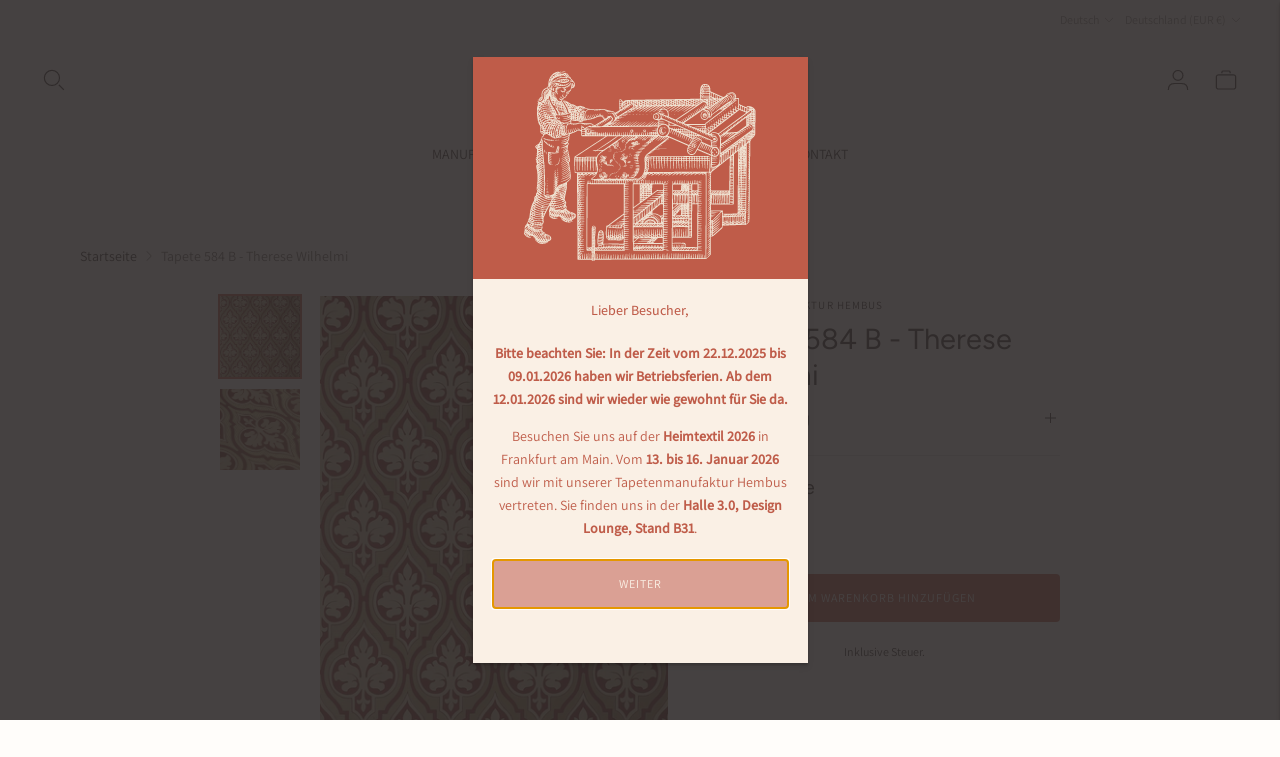

--- FILE ---
content_type: text/html; charset=utf-8
request_url: https://hembus-tapeten.com/products/tapete-584-b-therese-willhelmi
body_size: 30930
content:
<!doctype html>

<!--
  ___                       ___           ___           ___
       /  /\                     /__/\         /  /\         /  /\
      /  /:/_                    \  \:\       /  /:/        /  /::\
     /  /:/ /\  ___     ___       \  \:\     /  /:/        /  /:/\:\
    /  /:/ /:/ /__/\   /  /\  ___  \  \:\   /  /:/  ___   /  /:/  \:\
   /__/:/ /:/  \  \:\ /  /:/ /__/\  \__\:\ /__/:/  /  /\ /__/:/ \__\:\
   \  \:\/:/    \  \:\  /:/  \  \:\ /  /:/ \  \:\ /  /:/ \  \:\ /  /:/
    \  \::/      \  \:\/:/    \  \:\  /:/   \  \:\  /:/   \  \:\  /:/
     \  \:\       \  \::/      \  \:\/:/     \  \:\/:/     \  \:\/:/
      \  \:\       \__\/        \  \::/       \  \::/       \  \::/
       \__\/                     \__\/         \__\/         \__\/

  --------------------------------------------------------------------
  #  Lorenza v7.0.2
  #  Documentation: https://help.fluorescent.co/v/lorenza
  #  Purchase: https://themes.shopify.com/themes/lorenza
  #  A product by Fluorescent: https://fluorescent.co/
  --------------------------------------------------------------------
-->

<html class="no-js" lang="de">
  <head>
    <meta charset="utf-8">
    <meta http-equiv="X-UA-Compatible" content="IE=edge,chrome=1">
    <meta name="viewport" content="width=device-width,initial-scale=1">
    <link rel="canonical" href="https://hembus-tapeten.com/products/tapete-584-b-therese-willhelmi">
    <link rel="preconnect" href="https://cdn.shopify.com" crossorigin><link rel="preconnect" href="https://fonts.shopifycdn.com" crossorigin><link rel="shortcut icon" href="//hembus-tapeten.com/cdn/shop/files/Zeichenflaeche_1_dbb8e556-b90f-4209-b6e0-25e4790bf050.png?crop=center&height=32&v=1701258620&width=32" type="image/png"><title>Tapete 584 B - Therese Wilhelmi
&ndash; Hembus Tapetenmanufaktur</title>

    
      <meta name="description" content="Entdecken Sie die Exklusivität unserer original Hembus Papiertapeten- und Borten, sorgfältig handgefertigt in unserer Manufaktur im Odenwald. In eigener Herstellung produziertes Unikat, gedruckt auf einem der hochwertigsten Papiere Europas. Genießen Sie die historischen Muster händisch rekonstruierter Originalfragmente">
    






  
  
  
  
  




<meta property="og:url" content="https://hembus-tapeten.com/products/tapete-584-b-therese-willhelmi">
<meta property="og:site_name" content="Hembus Tapetenmanufaktur">
<meta property="og:type" content="product">
<meta property="og:title" content="Tapete 584 B - Therese Wilhelmi">
<meta property="og:description" content="Entdecken Sie die Exklusivität unserer original Hembus Papiertapeten- und Borten, sorgfältig handgefertigt in unserer Manufaktur im Odenwald. In eigener Herstellung produziertes Unikat, gedruckt auf einem der hochwertigsten Papiere Europas. Genießen Sie die historischen Muster händisch rekonstruierter Originalfragmente">
<meta property="og:image" content="http://hembus-tapeten.com/cdn/shop/files/584b-tapete-hembus-top_1024x.jpg?v=1718618062">
<meta property="og:image:secure_url" content="https://hembus-tapeten.com/cdn/shop/files/584b-tapete-hembus-top_1024x.jpg?v=1718618062">
<meta property="og:price:amount" content="7,20">
<meta property="og:price:currency" content="EUR">

<meta name="twitter:title" content="Tapete 584 B - Therese Wilhelmi">
<meta name="twitter:description" content="Entdecken Sie die Exklusivität unserer original Hembus Papiertapeten- und Borten, sorgfältig handgefertigt in unserer Manufaktur im Odenwald. In eigener Herstellung produziertes Unikat, gedruckt auf einem der hochwertigsten Papiere Europas. Genießen Sie die historischen Muster händisch rekonstruierter Originalfragmente">
<meta name="twitter:card" content="summary_large_image">
<meta name="twitter:image" content="https://hembus-tapeten.com/cdn/shop/files/584b-tapete-hembus-top_1024x.jpg?v=1718618062">
<meta name="twitter:image:width" content="480">
<meta name="twitter:image:height" content="480">
<script>
  console.log('Lorenza v7.0.2 by Fluorescent');

  document.documentElement.className = document.documentElement.className.replace('no-js', '');

  if (window.matchMedia(`(prefers-reduced-motion: reduce)`) === true || window.matchMedia(`(prefers-reduced-motion: reduce)`).matches === true) {
    document.documentElement.classList.add('prefers-reduced-motion');
  }

  window.theme = {
    version: 'v7.0.2',
    coreData: {
      n: "Lorenza",
      v: "v7.0.2",
    },
    strings: {
      name: "Hembus Tapetenmanufaktur",
      addToCart: "Zum Warenkorb hinzufügen",
      soldOut: "Ausverkauft",
      unavailable: "Nicht verfügbar",
      quickCartCheckout: "Zur Kasse gehen",
      collection: {
        filter: "Filter",
        sort: "Sortieren",
        apply: "Anwenden",
        show: "Anzeigen",
        manual: "Translation missing: de.collections.sort.manual",
        price_ascending: "Translation missing: de.collections.sort.price_ascending",
        price_descending: "Translation missing: de.collections.sort.price_descending",
        title_ascending: "Translation missing: de.collections.sort.title_ascending",
        title_descending: "Translation missing: de.collections.sort.title_descending",
        created_ascending: "Translation missing: de.collections.sort.created_ascending",
        created_descending: "Translation missing: de.collections.sort.created_descending",
        best_selling: "Translation missing: de.collections.sort.best_selling",
      },
      cart: {
        general: {
          currency: "Währung",
          empty: "Ihr Warenkorb ist derzeit leer.",
          quantity_error: "Die ausgewählte Menge übersteigt den aktuellen Lagerbestand",
          quantity_error_updated: "Die ausgewählte Menge übersteigt den aktuellen Lagerbestand. Ihr Warenkorb wurde aktualisiert."
        }
      },
      general: {
        menu: {
          logout: "Abmelden",
          login_register: "Anmelden \/ Registrieren"
        },
        products: {
          recently_viewed: "Kürzlich angeschaut",
          no_recently_viewed: "Keine kürzlich angesehenen Artikel."
        },
        search: {
          search: "Suche",
          no_results: "Versuchen Sie, Ihre Rechtschreibung zu überprüfen oder andere Wörter zu verwenden.",
          placeholder: "Suche",
          quick_search: "Schnelle Suche",
          quick_search_results: {
            one: "Ergebnis",
            other: "Ergebnisse"
          },
          submit: "SUBMIT"
        }
      },
      products: {
        product: {
          view: "Das vollständige Produkt anzeigen",
          total_reviews: "Bewertungen",
          write_review: "Eine Rezension schreiben",
          share_heading: "Teilen",
          unavailable: "Nicht verfügbar",
          unitPrice: "Stückpreis",
          unitPriceSeparator: "per",
          sku: "SKU",
          no_shipping_rates: "Versandkosten nicht verfügbar",
          country_placeholder: "Land\/Region"
        }
      },
      quickCart: {
        addProductQuantity: "Produktmenge hinzufügen",
        subtractProductQuantity: "Produktmenge subtrahieren"
      },
      layout: {
        cart: {
          title: "Wagen"
        }
      },
      search: {
        headings: {
          articles: "Artikel",
          pages: "Seiten",
          products: "Produkte"
        },
        view_all: "Alle anzeigen",
        no_results: "Wir haben keine Suchergebnisse gefunden für",
        nothing_found: "Nichts gefunden",
        no_product_results: "Keine Produktergebnisse für",
        no_page_results: "Keine Seitenergebnisse für",
        no_article_results: "Keine Artikelergebnisse für"
      },
      accessibility: {
        play_video: "Spielen",
        pause_video: "Pause",
        range_lower: "Unter",
        range_upper: "Obere"
      }
    },
    routes: {
      root: "/",
      cart: {
        base: "/cart",
        add: "/cart/add",
        change: "/cart/change",
        clear: "/cart/clear",
        shipping: "/cart/shipping_rates",
      },
      // Manual routes until Shopify adds support
      products: "/products",
      productRecommendations: "/recommendations/products",
      predictive_search_url: '/search/suggest'
    },
  }

  
</script><script>
    window.theme.moneyFormat = "€{{amount_with_comma_separator}}"
  </script>

<style>
  @font-face {
  font-family: Cabin;
  font-weight: 400;
  font-style: normal;
  src: url("//hembus-tapeten.com/cdn/fonts/cabin/cabin_n4.cefc6494a78f87584a6f312fea532919154f66fe.woff2") format("woff2"),
       url("//hembus-tapeten.com/cdn/fonts/cabin/cabin_n4.8c16611b00f59d27f4b27ce4328dfe514ce77517.woff") format("woff");
}

  

  @font-face {
  font-family: Figtree;
  font-weight: 400;
  font-style: normal;
  src: url("//hembus-tapeten.com/cdn/fonts/figtree/figtree_n4.3c0838aba1701047e60be6a99a1b0a40ce9b8419.woff2") format("woff2"),
       url("//hembus-tapeten.com/cdn/fonts/figtree/figtree_n4.c0575d1db21fc3821f17fd6617d3dee552312137.woff") format("woff");
}

  @font-face {
  font-family: Figtree;
  font-weight: 500;
  font-style: normal;
  src: url("//hembus-tapeten.com/cdn/fonts/figtree/figtree_n5.3b6b7df38aa5986536945796e1f947445832047c.woff2") format("woff2"),
       url("//hembus-tapeten.com/cdn/fonts/figtree/figtree_n5.f26bf6dcae278b0ed902605f6605fa3338e81dab.woff") format("woff");
}

  @font-face {
  font-family: Figtree;
  font-weight: 400;
  font-style: italic;
  src: url("//hembus-tapeten.com/cdn/fonts/figtree/figtree_i4.89f7a4275c064845c304a4cf8a4a586060656db2.woff2") format("woff2"),
       url("//hembus-tapeten.com/cdn/fonts/figtree/figtree_i4.6f955aaaafc55a22ffc1f32ecf3756859a5ad3e2.woff") format("woff");
}


  @font-face {
  font-family: Assistant;
  font-weight: 400;
  font-style: normal;
  src: url("//hembus-tapeten.com/cdn/fonts/assistant/assistant_n4.9120912a469cad1cc292572851508ca49d12e768.woff2") format("woff2"),
       url("//hembus-tapeten.com/cdn/fonts/assistant/assistant_n4.6e9875ce64e0fefcd3f4446b7ec9036b3ddd2985.woff") format("woff");
}

  @font-face {
  font-family: Assistant;
  font-weight: 500;
  font-style: normal;
  src: url("//hembus-tapeten.com/cdn/fonts/assistant/assistant_n5.26caedc0c0f332f957d0fb6b24adee050844cce5.woff2") format("woff2"),
       url("//hembus-tapeten.com/cdn/fonts/assistant/assistant_n5.d09f0488bf8aadd48534c94ac3f185fbc9ddb168.woff") format("woff");
}

  
  

  
  

  :root {
    --color-accent: #bf5c49;
    --color-text: #302c2c;
    --color-text-meta: rgba(48, 44, 44, 0.7);
    --color-button-bg: #bf5c49;
    --color-button-hover-bg: #b0503e;
    --color-button-active-bg: #9e4837;
    --color-bg: #fffdfa;
    --color-bg-transparent: rgba(255, 253, 250, 0.8);
    --color-bg-contrast: #fff3e1;
    --color-bg-darker: #fff7eb;
    --color-background-meta: #fff5e6;
    --color-border: #dedede;
    --color-border-medium: #c5c5c5;
    --color-border-darker: #b8b8b8;
    --color-border-darkest: #9e9e9e;
    --color-input-text: #606060;
    --color-input-inactive-text: rgba(96, 96, 96, 0.7);
    --color-icon: #9c9c9c;
    --color-icon-darker: #767676;
    --color-icon-darkerest: #5c5c5c;
    --color-primary-button-bg: #bf5c49;
    --color-primary-button-active-bg: #b0503e;
    --color-secondary-button-bg: #bf5c49;
    --color-secondary-button-text: #302c2c;
    --color-secondary-button-border: rgba(191, 92, 73, 0.2);
    --color-secondary-button-meta: #daa094;
    --color-sale-badge-bg: #313131;
    --color-sale-badge-text: #FCFCFC;
    --color-sold-out-badge-bg: #313131;
    --color-sold-out-badge-text: #FCFCFC;
    --color-success-message: #77d166;
    --color-text-success: #77d166;
    --color-error-message: #dd2800;
    --color-text-error: #dd2800;

    --color-contrast-text: #faf0e5;
    --color-contrast-text-meta: rgba(250, 240, 229, 0.7);
    --color-contrast-bg: #bf5c49;
    --color-contrast-bg-meta: #c46a58;
    --color-contrast-border: #d6d6d6;
    --color-contrast-border-darker: #b0b0b0;
    --color-contrast-border-darkest: #969696;
    --color-contrast-input-text: #faf0e5;
    --color-contrast-input-inactive-text: rgba(250, 240, 229, 0.7);
    --color-contrast-icon: #939393;
    --color-contrast-secondary-button-bg: #faf0e5;
    --color-contrast-secondary-button-text: #faf0e5;
    --color-contrast-secondary-button-border: rgba(250, 240, 229, 0.2);
    --color-contrast-secondary-button-meta: #eabf8f;

    --color-header-text: #302c2c;
    --color-header-bg: #fffdfa;
    --color-header-border: rgba(0,0,0,0);
    --color-header-border-darken: rgba(0, 0, 0, 0.0);

    --color-footer-text: #fffdfa;
    --color-footer-text-meta: rgba(255, 253, 250, 0.7);
    --color-footer-bg: #964333;
    --color-footer-border: #bf5c49;
    --color-footer-button-bg: #bf5c49;
    --color-footer-button-bg-lighter: #c66d5c;
    --color-footer-button-text: #ffffff;

    --color-navigation-text: #bf5c49;
    --color-navigation-text-meta: rgba(191, 92, 73, 0.7);
    --color-navigation-bg: #fffdfa;
    --color-navigation-bg-darker: #fff3e1;

    --color-drawer-text: #bf5c49;
    --color-drawer-text-meta: rgba(191, 92, 73, 0.7);
    --color-drawer-bg: #fffdfa;
    --color-drawer-bg-transparent: rgba(255, 253, 250, 0.8);
    --color-drawer-bg-darker: #fff3e1;
    --color-drawer-background-meta: #fff3e1;
    --color-drawer-border: #d6d6d6;
    --color-drawer-border-darker: #b0b0b0;
    --color-drawer-border-darkest: #969696;
    --color-drawer-input-text: #faf0e5;
    --color-drawer-input-inactive-text: rgba(250, 240, 229, 0.7);
    --color-drawer-icon: #939393;
    --color-drawer-icon-darker: #6d6d6d;

    --color-placeholder-bg: #fafafa;

    --color-bg-overlay: rgba(48, 44, 44, 0.25);

    --font-logo: Cabin, sans-serif;
    --font-logo-weight: 400;
    --font-logo-style: normal;

    --font-heading: Figtree, sans-serif;
    --font-heading-weight: 400;
    --font-heading-style: normal;
    --font-heading-bold-weight: 500;

    --font-body: Assistant, sans-serif;
    --font-body-weight: 400;
    --font-body-style: normal;
    --font-body-bold-weight: 500;

    --font-size-body-extra-small: 11px;
    --font-size-body-small: 12px;
    --font-size-body-base: 14px;
    --font-size-body-large: 16px;
    --font-size-body-extra-large: 18px;

    --font-size-heading-1: 26px;
    --font-size-heading-1-small: 22px;
    --font-size-heading-2: 19px;
    --font-size-heading-3: 17px;

    --font-size-navigation: 14px;
    --font-letter-spacing-navigation: 0px;

    --font-size-button: 12px;
    --font-letter-spacing-button: 1px;

    --button-text-transform: uppercase;
    --button-border-radius: 4px;

    --section-vertical-spacing: 40px;
    --section-vertical-spacing-desktop: 80px;
    --section-vertical-spacing-tall: 80px;
    --section-vertical-spacing-tall-desktop: 160px;

    /* Shopify pay specific */
    --payment-terms-background-color: #fff5e6;

    /* Product badge color indexing */
    .badge[data-custom-handle="express-dispatch"]{color: #ffffff; background-color: #000000;}.badge[data-custom-handle="best-seller"]{color: #ffffff; background-color: #408200;}.badge[data-custom-handle="top-rated"]{color: #ffffff; background-color: #B18400;}.badge[data-custom-handle="clearance"],.badge[data-custom-handle="deal"]{color: #ffffff; background-color: #D50000;}}
</style>
<style>
  .accordion__group:after {
    background-color: var(--color-icon);
    -webkit-mask: url(//hembus-tapeten.com/cdn/shop/t/13/assets/chevron-down.svg?v=14797827152027912471762259027) 50% 50% no-repeat;
    mask: url(//hembus-tapeten.com/cdn/shop/t/13/assets/chevron-down.svg?v=14797827152027912471762259027) 50% 50% no-repeat;
  }
</style><script>
  flu = window.flu || {};
  flu.chunks = {
    flickity: "//hembus-tapeten.com/cdn/shop/t/13/assets/flickity-chunk.js?v=161333171902861910521762259030",
    video: "//hembus-tapeten.com/cdn/shop/t/13/assets/video-chunk.js?v=53745494778336900251762259036",
  };
</script>





  <script type="module" src="//hembus-tapeten.com/cdn/shop/t/13/assets/theme.min.js?v=169209651761371618211762259035"></script>







<link href="//hembus-tapeten.com/cdn/shop/t/13/assets/theme.css?v=77858824991268083471763029929" rel="stylesheet" type="text/css" media="all" />
<link href="//hembus-tapeten.com/cdn/shop/t/13/assets/custom.css?v=55038404157056463381762259029" rel="stylesheet" type="text/css" media="all" />
<script>window.performance && window.performance.mark && window.performance.mark('shopify.content_for_header.start');</script><meta id="shopify-digital-wallet" name="shopify-digital-wallet" content="/64721551588/digital_wallets/dialog">
<meta name="shopify-checkout-api-token" content="028e8f6a621474300f39e342cda3d2b8">
<meta id="in-context-paypal-metadata" data-shop-id="64721551588" data-venmo-supported="false" data-environment="production" data-locale="de_DE" data-paypal-v4="true" data-currency="EUR">
<link rel="alternate" hreflang="x-default" href="https://hembus-tapeten.com/products/tapete-584-b-therese-willhelmi">
<link rel="alternate" hreflang="fr" href="https://hembus-tapeten.com/fr/products/tapete-584-b-therese-willhelmi">
<link rel="alternate" hreflang="en" href="https://hembus-tapeten.com/en/products/tapete-584-b-therese-willhelmi">
<link rel="alternate" hreflang="de-AE" href="https://en.juliushembus.de/products/tapete-584-b-therese-willhelmi">
<link rel="alternate" hreflang="en-AE" href="https://en.juliushembus.de/en/products/tapete-584-b-therese-willhelmi">
<link rel="alternate" hreflang="de-AT" href="https://en.juliushembus.de/products/tapete-584-b-therese-willhelmi">
<link rel="alternate" hreflang="en-AT" href="https://en.juliushembus.de/en/products/tapete-584-b-therese-willhelmi">
<link rel="alternate" hreflang="de-AU" href="https://en.juliushembus.de/products/tapete-584-b-therese-willhelmi">
<link rel="alternate" hreflang="en-AU" href="https://en.juliushembus.de/en/products/tapete-584-b-therese-willhelmi">
<link rel="alternate" hreflang="de-BE" href="https://en.juliushembus.de/products/tapete-584-b-therese-willhelmi">
<link rel="alternate" hreflang="en-BE" href="https://en.juliushembus.de/en/products/tapete-584-b-therese-willhelmi">
<link rel="alternate" hreflang="de-CA" href="https://en.juliushembus.de/products/tapete-584-b-therese-willhelmi">
<link rel="alternate" hreflang="en-CA" href="https://en.juliushembus.de/en/products/tapete-584-b-therese-willhelmi">
<link rel="alternate" hreflang="de-CH" href="https://en.juliushembus.de/products/tapete-584-b-therese-willhelmi">
<link rel="alternate" hreflang="en-CH" href="https://en.juliushembus.de/en/products/tapete-584-b-therese-willhelmi">
<link rel="alternate" hreflang="de-CZ" href="https://en.juliushembus.de/products/tapete-584-b-therese-willhelmi">
<link rel="alternate" hreflang="en-CZ" href="https://en.juliushembus.de/en/products/tapete-584-b-therese-willhelmi">
<link rel="alternate" hreflang="de-DK" href="https://en.juliushembus.de/products/tapete-584-b-therese-willhelmi">
<link rel="alternate" hreflang="en-DK" href="https://en.juliushembus.de/en/products/tapete-584-b-therese-willhelmi">
<link rel="alternate" hreflang="de-ES" href="https://en.juliushembus.de/products/tapete-584-b-therese-willhelmi">
<link rel="alternate" hreflang="en-ES" href="https://en.juliushembus.de/en/products/tapete-584-b-therese-willhelmi">
<link rel="alternate" hreflang="de-FI" href="https://en.juliushembus.de/products/tapete-584-b-therese-willhelmi">
<link rel="alternate" hreflang="en-FI" href="https://en.juliushembus.de/en/products/tapete-584-b-therese-willhelmi">
<link rel="alternate" hreflang="de-FR" href="https://en.juliushembus.de/products/tapete-584-b-therese-willhelmi">
<link rel="alternate" hreflang="en-FR" href="https://en.juliushembus.de/en/products/tapete-584-b-therese-willhelmi">
<link rel="alternate" hreflang="de-GB" href="https://en.juliushembus.de/products/tapete-584-b-therese-willhelmi">
<link rel="alternate" hreflang="en-GB" href="https://en.juliushembus.de/en/products/tapete-584-b-therese-willhelmi">
<link rel="alternate" hreflang="de-HK" href="https://en.juliushembus.de/products/tapete-584-b-therese-willhelmi">
<link rel="alternate" hreflang="en-HK" href="https://en.juliushembus.de/en/products/tapete-584-b-therese-willhelmi">
<link rel="alternate" hreflang="de-IE" href="https://en.juliushembus.de/products/tapete-584-b-therese-willhelmi">
<link rel="alternate" hreflang="en-IE" href="https://en.juliushembus.de/en/products/tapete-584-b-therese-willhelmi">
<link rel="alternate" hreflang="de-IL" href="https://en.juliushembus.de/products/tapete-584-b-therese-willhelmi">
<link rel="alternate" hreflang="en-IL" href="https://en.juliushembus.de/en/products/tapete-584-b-therese-willhelmi">
<link rel="alternate" hreflang="de-IT" href="https://en.juliushembus.de/products/tapete-584-b-therese-willhelmi">
<link rel="alternate" hreflang="en-IT" href="https://en.juliushembus.de/en/products/tapete-584-b-therese-willhelmi">
<link rel="alternate" hreflang="de-JP" href="https://en.juliushembus.de/products/tapete-584-b-therese-willhelmi">
<link rel="alternate" hreflang="en-JP" href="https://en.juliushembus.de/en/products/tapete-584-b-therese-willhelmi">
<link rel="alternate" hreflang="de-KR" href="https://en.juliushembus.de/products/tapete-584-b-therese-willhelmi">
<link rel="alternate" hreflang="en-KR" href="https://en.juliushembus.de/en/products/tapete-584-b-therese-willhelmi">
<link rel="alternate" hreflang="de-MY" href="https://en.juliushembus.de/products/tapete-584-b-therese-willhelmi">
<link rel="alternate" hreflang="en-MY" href="https://en.juliushembus.de/en/products/tapete-584-b-therese-willhelmi">
<link rel="alternate" hreflang="de-NL" href="https://en.juliushembus.de/products/tapete-584-b-therese-willhelmi">
<link rel="alternate" hreflang="en-NL" href="https://en.juliushembus.de/en/products/tapete-584-b-therese-willhelmi">
<link rel="alternate" hreflang="de-NO" href="https://en.juliushembus.de/products/tapete-584-b-therese-willhelmi">
<link rel="alternate" hreflang="en-NO" href="https://en.juliushembus.de/en/products/tapete-584-b-therese-willhelmi">
<link rel="alternate" hreflang="de-NZ" href="https://en.juliushembus.de/products/tapete-584-b-therese-willhelmi">
<link rel="alternate" hreflang="en-NZ" href="https://en.juliushembus.de/en/products/tapete-584-b-therese-willhelmi">
<link rel="alternate" hreflang="de-PL" href="https://en.juliushembus.de/products/tapete-584-b-therese-willhelmi">
<link rel="alternate" hreflang="en-PL" href="https://en.juliushembus.de/en/products/tapete-584-b-therese-willhelmi">
<link rel="alternate" hreflang="de-PT" href="https://en.juliushembus.de/products/tapete-584-b-therese-willhelmi">
<link rel="alternate" hreflang="en-PT" href="https://en.juliushembus.de/en/products/tapete-584-b-therese-willhelmi">
<link rel="alternate" hreflang="de-SE" href="https://en.juliushembus.de/products/tapete-584-b-therese-willhelmi">
<link rel="alternate" hreflang="en-SE" href="https://en.juliushembus.de/en/products/tapete-584-b-therese-willhelmi">
<link rel="alternate" hreflang="de-SG" href="https://en.juliushembus.de/products/tapete-584-b-therese-willhelmi">
<link rel="alternate" hreflang="en-SG" href="https://en.juliushembus.de/en/products/tapete-584-b-therese-willhelmi">
<link rel="alternate" hreflang="de-US" href="https://en.juliushembus.de/products/tapete-584-b-therese-willhelmi">
<link rel="alternate" hreflang="en-US" href="https://en.juliushembus.de/en/products/tapete-584-b-therese-willhelmi">
<link rel="alternate" type="application/json+oembed" href="https://hembus-tapeten.com/products/tapete-584-b-therese-willhelmi.oembed">
<script async="async" src="/checkouts/internal/preloads.js?locale=de-DE"></script>
<link rel="preconnect" href="https://shop.app" crossorigin="anonymous">
<script async="async" src="https://shop.app/checkouts/internal/preloads.js?locale=de-DE&shop_id=64721551588" crossorigin="anonymous"></script>
<script id="apple-pay-shop-capabilities" type="application/json">{"shopId":64721551588,"countryCode":"DE","currencyCode":"EUR","merchantCapabilities":["supports3DS"],"merchantId":"gid:\/\/shopify\/Shop\/64721551588","merchantName":"Hembus Tapetenmanufaktur","requiredBillingContactFields":["postalAddress","email"],"requiredShippingContactFields":["postalAddress","email"],"shippingType":"shipping","supportedNetworks":["visa","maestro","masterCard","amex"],"total":{"type":"pending","label":"Hembus Tapetenmanufaktur","amount":"1.00"},"shopifyPaymentsEnabled":true,"supportsSubscriptions":true}</script>
<script id="shopify-features" type="application/json">{"accessToken":"028e8f6a621474300f39e342cda3d2b8","betas":["rich-media-storefront-analytics"],"domain":"hembus-tapeten.com","predictiveSearch":true,"shopId":64721551588,"locale":"de"}</script>
<script>var Shopify = Shopify || {};
Shopify.shop = "juliushembus.myshopify.com";
Shopify.locale = "de";
Shopify.currency = {"active":"EUR","rate":"1.0"};
Shopify.country = "DE";
Shopify.theme = {"name":"Hembus Aktualisierung November 2025","id":186535313752,"schema_name":"Lorenza","schema_version":"7.0.2","theme_store_id":798,"role":"main"};
Shopify.theme.handle = "null";
Shopify.theme.style = {"id":null,"handle":null};
Shopify.cdnHost = "hembus-tapeten.com/cdn";
Shopify.routes = Shopify.routes || {};
Shopify.routes.root = "/";</script>
<script type="module">!function(o){(o.Shopify=o.Shopify||{}).modules=!0}(window);</script>
<script>!function(o){function n(){var o=[];function n(){o.push(Array.prototype.slice.apply(arguments))}return n.q=o,n}var t=o.Shopify=o.Shopify||{};t.loadFeatures=n(),t.autoloadFeatures=n()}(window);</script>
<script>
  window.ShopifyPay = window.ShopifyPay || {};
  window.ShopifyPay.apiHost = "shop.app\/pay";
  window.ShopifyPay.redirectState = null;
</script>
<script id="shop-js-analytics" type="application/json">{"pageType":"product"}</script>
<script defer="defer" async type="module" src="//hembus-tapeten.com/cdn/shopifycloud/shop-js/modules/v2/client.init-shop-cart-sync_KNlu3ypL.de.esm.js"></script>
<script defer="defer" async type="module" src="//hembus-tapeten.com/cdn/shopifycloud/shop-js/modules/v2/chunk.common_SKKNcA3B.esm.js"></script>
<script type="module">
  await import("//hembus-tapeten.com/cdn/shopifycloud/shop-js/modules/v2/client.init-shop-cart-sync_KNlu3ypL.de.esm.js");
await import("//hembus-tapeten.com/cdn/shopifycloud/shop-js/modules/v2/chunk.common_SKKNcA3B.esm.js");

  window.Shopify.SignInWithShop?.initShopCartSync?.({"fedCMEnabled":true,"windoidEnabled":true});

</script>
<script>
  window.Shopify = window.Shopify || {};
  if (!window.Shopify.featureAssets) window.Shopify.featureAssets = {};
  window.Shopify.featureAssets['shop-js'] = {"shop-cart-sync":["modules/v2/client.shop-cart-sync_k8i4GZj8.de.esm.js","modules/v2/chunk.common_SKKNcA3B.esm.js"],"init-fed-cm":["modules/v2/client.init-fed-cm_D0BjbGtx.de.esm.js","modules/v2/chunk.common_SKKNcA3B.esm.js"],"init-shop-email-lookup-coordinator":["modules/v2/client.init-shop-email-lookup-coordinator_C1Mn5gmY.de.esm.js","modules/v2/chunk.common_SKKNcA3B.esm.js"],"shop-cash-offers":["modules/v2/client.shop-cash-offers_B3whTqcF.de.esm.js","modules/v2/chunk.common_SKKNcA3B.esm.js","modules/v2/chunk.modal_DkIG3Fgw.esm.js"],"shop-button":["modules/v2/client.shop-button_D_RfUj15.de.esm.js","modules/v2/chunk.common_SKKNcA3B.esm.js"],"init-windoid":["modules/v2/client.init-windoid_8jeYy5EL.de.esm.js","modules/v2/chunk.common_SKKNcA3B.esm.js"],"avatar":["modules/v2/client.avatar_BTnouDA3.de.esm.js"],"init-shop-cart-sync":["modules/v2/client.init-shop-cart-sync_KNlu3ypL.de.esm.js","modules/v2/chunk.common_SKKNcA3B.esm.js"],"shop-toast-manager":["modules/v2/client.shop-toast-manager_BgCuCmrO.de.esm.js","modules/v2/chunk.common_SKKNcA3B.esm.js"],"pay-button":["modules/v2/client.pay-button_CjdnaBv_.de.esm.js","modules/v2/chunk.common_SKKNcA3B.esm.js"],"shop-login-button":["modules/v2/client.shop-login-button_CEUlukBc.de.esm.js","modules/v2/chunk.common_SKKNcA3B.esm.js","modules/v2/chunk.modal_DkIG3Fgw.esm.js"],"init-customer-accounts-sign-up":["modules/v2/client.init-customer-accounts-sign-up_DzHMkW24.de.esm.js","modules/v2/client.shop-login-button_CEUlukBc.de.esm.js","modules/v2/chunk.common_SKKNcA3B.esm.js","modules/v2/chunk.modal_DkIG3Fgw.esm.js"],"init-shop-for-new-customer-accounts":["modules/v2/client.init-shop-for-new-customer-accounts_YhlXPR3_.de.esm.js","modules/v2/client.shop-login-button_CEUlukBc.de.esm.js","modules/v2/chunk.common_SKKNcA3B.esm.js","modules/v2/chunk.modal_DkIG3Fgw.esm.js"],"init-customer-accounts":["modules/v2/client.init-customer-accounts_OI3KPqOS.de.esm.js","modules/v2/client.shop-login-button_CEUlukBc.de.esm.js","modules/v2/chunk.common_SKKNcA3B.esm.js","modules/v2/chunk.modal_DkIG3Fgw.esm.js"],"shop-follow-button":["modules/v2/client.shop-follow-button_hOj2EoVV.de.esm.js","modules/v2/chunk.common_SKKNcA3B.esm.js","modules/v2/chunk.modal_DkIG3Fgw.esm.js"],"lead-capture":["modules/v2/client.lead-capture_BxEnh2Kl.de.esm.js","modules/v2/chunk.common_SKKNcA3B.esm.js","modules/v2/chunk.modal_DkIG3Fgw.esm.js"],"checkout-modal":["modules/v2/client.checkout-modal_BXOrYBqT.de.esm.js","modules/v2/chunk.common_SKKNcA3B.esm.js","modules/v2/chunk.modal_DkIG3Fgw.esm.js"],"shop-login":["modules/v2/client.shop-login_C0yXGVIT.de.esm.js","modules/v2/chunk.common_SKKNcA3B.esm.js","modules/v2/chunk.modal_DkIG3Fgw.esm.js"],"payment-terms":["modules/v2/client.payment-terms_DLEnrQGV.de.esm.js","modules/v2/chunk.common_SKKNcA3B.esm.js","modules/v2/chunk.modal_DkIG3Fgw.esm.js"]};
</script>
<script>(function() {
  var isLoaded = false;
  function asyncLoad() {
    if (isLoaded) return;
    isLoaded = true;
    var urls = ["\/\/cdn.shopify.com\/proxy\/edb06d4f318d1d2b8e3cc30bdbe531a101d1c3951099022f4f577749d26a37d4\/b2b-solution.bsscommerce.com\/js\/bss-b2b-cp.js?shop=juliushembus.myshopify.com\u0026sp-cache-control=cHVibGljLCBtYXgtYWdlPTkwMA"];
    for (var i = 0; i < urls.length; i++) {
      var s = document.createElement('script');
      s.type = 'text/javascript';
      s.async = true;
      s.src = urls[i];
      var x = document.getElementsByTagName('script')[0];
      x.parentNode.insertBefore(s, x);
    }
  };
  if(window.attachEvent) {
    window.attachEvent('onload', asyncLoad);
  } else {
    window.addEventListener('load', asyncLoad, false);
  }
})();</script>
<script id="__st">var __st={"a":64721551588,"offset":3600,"reqid":"fe6e8d5b-7a9c-4aac-8c95-744afe862298-1766392645","pageurl":"hembus-tapeten.com\/products\/tapete-584-b-therese-willhelmi","u":"29078e13f2bc","p":"product","rtyp":"product","rid":7677333340388};</script>
<script>window.ShopifyPaypalV4VisibilityTracking = true;</script>
<script id="captcha-bootstrap">!function(){'use strict';const t='contact',e='account',n='new_comment',o=[[t,t],['blogs',n],['comments',n],[t,'customer']],c=[[e,'customer_login'],[e,'guest_login'],[e,'recover_customer_password'],[e,'create_customer']],r=t=>t.map((([t,e])=>`form[action*='/${t}']:not([data-nocaptcha='true']) input[name='form_type'][value='${e}']`)).join(','),a=t=>()=>t?[...document.querySelectorAll(t)].map((t=>t.form)):[];function s(){const t=[...o],e=r(t);return a(e)}const i='password',u='form_key',d=['recaptcha-v3-token','g-recaptcha-response','h-captcha-response',i],f=()=>{try{return window.sessionStorage}catch{return}},m='__shopify_v',_=t=>t.elements[u];function p(t,e,n=!1){try{const o=window.sessionStorage,c=JSON.parse(o.getItem(e)),{data:r}=function(t){const{data:e,action:n}=t;return t[m]||n?{data:e,action:n}:{data:t,action:n}}(c);for(const[e,n]of Object.entries(r))t.elements[e]&&(t.elements[e].value=n);n&&o.removeItem(e)}catch(o){console.error('form repopulation failed',{error:o})}}const l='form_type',E='cptcha';function T(t){t.dataset[E]=!0}const w=window,h=w.document,L='Shopify',v='ce_forms',y='captcha';let A=!1;((t,e)=>{const n=(g='f06e6c50-85a8-45c8-87d0-21a2b65856fe',I='https://cdn.shopify.com/shopifycloud/storefront-forms-hcaptcha/ce_storefront_forms_captcha_hcaptcha.v1.5.2.iife.js',D={infoText:'Durch hCaptcha geschützt',privacyText:'Datenschutz',termsText:'Allgemeine Geschäftsbedingungen'},(t,e,n)=>{const o=w[L][v],c=o.bindForm;if(c)return c(t,g,e,D).then(n);var r;o.q.push([[t,g,e,D],n]),r=I,A||(h.body.append(Object.assign(h.createElement('script'),{id:'captcha-provider',async:!0,src:r})),A=!0)});var g,I,D;w[L]=w[L]||{},w[L][v]=w[L][v]||{},w[L][v].q=[],w[L][y]=w[L][y]||{},w[L][y].protect=function(t,e){n(t,void 0,e),T(t)},Object.freeze(w[L][y]),function(t,e,n,w,h,L){const[v,y,A,g]=function(t,e,n){const i=e?o:[],u=t?c:[],d=[...i,...u],f=r(d),m=r(i),_=r(d.filter((([t,e])=>n.includes(e))));return[a(f),a(m),a(_),s()]}(w,h,L),I=t=>{const e=t.target;return e instanceof HTMLFormElement?e:e&&e.form},D=t=>v().includes(t);t.addEventListener('submit',(t=>{const e=I(t);if(!e)return;const n=D(e)&&!e.dataset.hcaptchaBound&&!e.dataset.recaptchaBound,o=_(e),c=g().includes(e)&&(!o||!o.value);(n||c)&&t.preventDefault(),c&&!n&&(function(t){try{if(!f())return;!function(t){const e=f();if(!e)return;const n=_(t);if(!n)return;const o=n.value;o&&e.removeItem(o)}(t);const e=Array.from(Array(32),(()=>Math.random().toString(36)[2])).join('');!function(t,e){_(t)||t.append(Object.assign(document.createElement('input'),{type:'hidden',name:u})),t.elements[u].value=e}(t,e),function(t,e){const n=f();if(!n)return;const o=[...t.querySelectorAll(`input[type='${i}']`)].map((({name:t})=>t)),c=[...d,...o],r={};for(const[a,s]of new FormData(t).entries())c.includes(a)||(r[a]=s);n.setItem(e,JSON.stringify({[m]:1,action:t.action,data:r}))}(t,e)}catch(e){console.error('failed to persist form',e)}}(e),e.submit())}));const S=(t,e)=>{t&&!t.dataset[E]&&(n(t,e.some((e=>e===t))),T(t))};for(const o of['focusin','change'])t.addEventListener(o,(t=>{const e=I(t);D(e)&&S(e,y())}));const B=e.get('form_key'),M=e.get(l),P=B&&M;t.addEventListener('DOMContentLoaded',(()=>{const t=y();if(P)for(const e of t)e.elements[l].value===M&&p(e,B);[...new Set([...A(),...v().filter((t=>'true'===t.dataset.shopifyCaptcha))])].forEach((e=>S(e,t)))}))}(h,new URLSearchParams(w.location.search),n,t,e,['guest_login'])})(!0,!0)}();</script>
<script integrity="sha256-4kQ18oKyAcykRKYeNunJcIwy7WH5gtpwJnB7kiuLZ1E=" data-source-attribution="shopify.loadfeatures" defer="defer" src="//hembus-tapeten.com/cdn/shopifycloud/storefront/assets/storefront/load_feature-a0a9edcb.js" crossorigin="anonymous"></script>
<script crossorigin="anonymous" defer="defer" src="//hembus-tapeten.com/cdn/shopifycloud/storefront/assets/shopify_pay/storefront-65b4c6d7.js?v=20250812"></script>
<script data-source-attribution="shopify.dynamic_checkout.dynamic.init">var Shopify=Shopify||{};Shopify.PaymentButton=Shopify.PaymentButton||{isStorefrontPortableWallets:!0,init:function(){window.Shopify.PaymentButton.init=function(){};var t=document.createElement("script");t.src="https://hembus-tapeten.com/cdn/shopifycloud/portable-wallets/latest/portable-wallets.de.js",t.type="module",document.head.appendChild(t)}};
</script>
<script data-source-attribution="shopify.dynamic_checkout.buyer_consent">
  function portableWalletsHideBuyerConsent(e){var t=document.getElementById("shopify-buyer-consent"),n=document.getElementById("shopify-subscription-policy-button");t&&n&&(t.classList.add("hidden"),t.setAttribute("aria-hidden","true"),n.removeEventListener("click",e))}function portableWalletsShowBuyerConsent(e){var t=document.getElementById("shopify-buyer-consent"),n=document.getElementById("shopify-subscription-policy-button");t&&n&&(t.classList.remove("hidden"),t.removeAttribute("aria-hidden"),n.addEventListener("click",e))}window.Shopify?.PaymentButton&&(window.Shopify.PaymentButton.hideBuyerConsent=portableWalletsHideBuyerConsent,window.Shopify.PaymentButton.showBuyerConsent=portableWalletsShowBuyerConsent);
</script>
<script data-source-attribution="shopify.dynamic_checkout.cart.bootstrap">document.addEventListener("DOMContentLoaded",(function(){function t(){return document.querySelector("shopify-accelerated-checkout-cart, shopify-accelerated-checkout")}if(t())Shopify.PaymentButton.init();else{new MutationObserver((function(e,n){t()&&(Shopify.PaymentButton.init(),n.disconnect())})).observe(document.body,{childList:!0,subtree:!0})}}));
</script>
<script id='scb4127' type='text/javascript' async='' src='https://hembus-tapeten.com/cdn/shopifycloud/privacy-banner/storefront-banner.js'></script><link id="shopify-accelerated-checkout-styles" rel="stylesheet" media="screen" href="https://hembus-tapeten.com/cdn/shopifycloud/portable-wallets/latest/accelerated-checkout-backwards-compat.css" crossorigin="anonymous">
<style id="shopify-accelerated-checkout-cart">
        #shopify-buyer-consent {
  margin-top: 1em;
  display: inline-block;
  width: 100%;
}

#shopify-buyer-consent.hidden {
  display: none;
}

#shopify-subscription-policy-button {
  background: none;
  border: none;
  padding: 0;
  text-decoration: underline;
  font-size: inherit;
  cursor: pointer;
}

#shopify-subscription-policy-button::before {
  box-shadow: none;
}

      </style>

<script>window.performance && window.performance.mark && window.performance.mark('shopify.content_for_header.end');</script>
  <!-- BEGIN app block: shopify://apps/bss-b2b-solution/blocks/config-header/451233f2-9631-4c49-8b6f-057e4ebcde7f -->

<script id="bss-b2b-config-data">
  	if (typeof BSS_B2B == 'undefined') {
  		var BSS_B2B = {};
	}

	
        BSS_B2B.storeId = 5558;
        BSS_B2B.currentPlan = "false";
        BSS_B2B.planCode = "null";
        BSS_B2B.shopModules = JSON.parse('[]');
        var bssB2bApiServer = "https://b2b-solution-api.bsscommerce.com";
        var bssB2bCmsUrl = "https://b2b-solution.bsscommerce.com";
        var bssGeoServiceUrl = "https://geo-ip-service.bsscommerce.com";
        var bssB2bCheckoutUrl = "https://b2b-solution-checkout.bsscommerce.com";
    

	

	

	
	
	
	
	
	
	
	
	
	
	
	
	
	
</script>






<script id="bss-b2b-customize">
	console.log("B2B hooks")
window.bssB2BHooks = window.bssB2BHooks || {
    actions: {},
    filters: {},
};

window.BSS_B2B = window.BSS_B2B || {};

window.BSS_B2B.addAction = (tag, callback) => {
    window.bssB2BHooks.actions[tag] = callback;
}
window.BSS_B2B.addFilter = (tag,  value) => {
    window.bssB2BHooks.filters[tag] = value;
}

;
</script>

<style type="text/css">.bss-b2b-discount-code-wrapper {display: none !important}</style>



<script id="bss-b2b-store-data" type="application/json">
{
  "shop": {
    "domain": "hembus-tapeten.com",
    "permanent_domain": "juliushembus.myshopify.com",
    "url": "https://hembus-tapeten.com",
    "secure_url": "https://hembus-tapeten.com",
    "money_format": "€{{amount_with_comma_separator}}",
    "currency": "EUR",
    "cart_current_currency": "EUR",
    "multi_currencies": [
        
            "AED",
        
            "AUD",
        
            "CAD",
        
            "CHF",
        
            "CZK",
        
            "DKK",
        
            "EUR",
        
            "GBP",
        
            "HKD",
        
            "ILS",
        
            "JPY",
        
            "KRW",
        
            "MYR",
        
            "NZD",
        
            "PLN",
        
            "SEK",
        
            "SGD",
        
            "USD"
        
    ]
  },
  "customer": {
    "id": null,
    "tags": null,
    "tax_exempt": null,
    "first_name": null,
    "last_name": null,
    "phone": null,
    "email": "",
	"country_code": "",
	"addresses": [
		
	]
  },
  "cart": {"note":null,"attributes":{},"original_total_price":0,"total_price":0,"total_discount":0,"total_weight":0.0,"item_count":0,"items":[],"requires_shipping":false,"currency":"EUR","items_subtotal_price":0,"cart_level_discount_applications":[],"checkout_charge_amount":0},
  "line_item_products": [],
  "template": "product",
  "product": "[base64]\/dj0xNzE4NjE4MDYyIn0sImFzcGVjdF9yYXRpbyI6MC41NjUsImhlaWdodCI6MTcwMCwibWVkaWFfdHlwZSI6ImltYWdlIiwic3JjIjoiXC9cL2hlbWJ1cy10YXBldGVuLmNvbVwvY2RuXC9zaG9wXC9maWxlc1wvNTg0Yi10YXBldGUtaGVtYnVzLXRvcC5qcGc\/[base64]",
  "product_collections": [
    
      406715236580
    
  ],
  "collection": null,
  "collections": [
    
      406715236580
    
  ],
  "taxes_included": true
}
</script>









<script src="https://cdn.shopify.com/extensions/019b360c-7b5f-75fb-b53d-0b46fe775f6d/version_b7f62f95-2025-12-19_16h58m/assets/bss-b2b-decode.js" async></script>
<script src="https://cdn.shopify.com/extensions/019b360c-7b5f-75fb-b53d-0b46fe775f6d/version_b7f62f95-2025-12-19_16h58m/assets/bss-b2b-integrate.js" defer="defer"></script>


	<script src="https://cdn.shopify.com/extensions/019b360c-7b5f-75fb-b53d-0b46fe775f6d/version_b7f62f95-2025-12-19_16h58m/assets/bss-b2b-jquery-341.js" defer="defer"></script>
	<script src="https://cdn.shopify.com/extensions/019b360c-7b5f-75fb-b53d-0b46fe775f6d/version_b7f62f95-2025-12-19_16h58m/assets/bss-b2b-js.js" defer="defer"></script>



<!-- END app block --><link href="https://cdn.shopify.com/extensions/019b360c-7b5f-75fb-b53d-0b46fe775f6d/version_b7f62f95-2025-12-19_16h58m/assets/config-header.css" rel="stylesheet" type="text/css" media="all">
<link href="https://monorail-edge.shopifysvc.com" rel="dns-prefetch">
<script>(function(){if ("sendBeacon" in navigator && "performance" in window) {try {var session_token_from_headers = performance.getEntriesByType('navigation')[0].serverTiming.find(x => x.name == '_s').description;} catch {var session_token_from_headers = undefined;}var session_cookie_matches = document.cookie.match(/_shopify_s=([^;]*)/);var session_token_from_cookie = session_cookie_matches && session_cookie_matches.length === 2 ? session_cookie_matches[1] : "";var session_token = session_token_from_headers || session_token_from_cookie || "";function handle_abandonment_event(e) {var entries = performance.getEntries().filter(function(entry) {return /monorail-edge.shopifysvc.com/.test(entry.name);});if (!window.abandonment_tracked && entries.length === 0) {window.abandonment_tracked = true;var currentMs = Date.now();var navigation_start = performance.timing.navigationStart;var payload = {shop_id: 64721551588,url: window.location.href,navigation_start,duration: currentMs - navigation_start,session_token,page_type: "product"};window.navigator.sendBeacon("https://monorail-edge.shopifysvc.com/v1/produce", JSON.stringify({schema_id: "online_store_buyer_site_abandonment/1.1",payload: payload,metadata: {event_created_at_ms: currentMs,event_sent_at_ms: currentMs}}));}}window.addEventListener('pagehide', handle_abandonment_event);}}());</script>
<script id="web-pixels-manager-setup">(function e(e,d,r,n,o){if(void 0===o&&(o={}),!Boolean(null===(a=null===(i=window.Shopify)||void 0===i?void 0:i.analytics)||void 0===a?void 0:a.replayQueue)){var i,a;window.Shopify=window.Shopify||{};var t=window.Shopify;t.analytics=t.analytics||{};var s=t.analytics;s.replayQueue=[],s.publish=function(e,d,r){return s.replayQueue.push([e,d,r]),!0};try{self.performance.mark("wpm:start")}catch(e){}var l=function(){var e={modern:/Edge?\/(1{2}[4-9]|1[2-9]\d|[2-9]\d{2}|\d{4,})\.\d+(\.\d+|)|Firefox\/(1{2}[4-9]|1[2-9]\d|[2-9]\d{2}|\d{4,})\.\d+(\.\d+|)|Chrom(ium|e)\/(9{2}|\d{3,})\.\d+(\.\d+|)|(Maci|X1{2}).+ Version\/(15\.\d+|(1[6-9]|[2-9]\d|\d{3,})\.\d+)([,.]\d+|)( \(\w+\)|)( Mobile\/\w+|) Safari\/|Chrome.+OPR\/(9{2}|\d{3,})\.\d+\.\d+|(CPU[ +]OS|iPhone[ +]OS|CPU[ +]iPhone|CPU IPhone OS|CPU iPad OS)[ +]+(15[._]\d+|(1[6-9]|[2-9]\d|\d{3,})[._]\d+)([._]\d+|)|Android:?[ /-](13[3-9]|1[4-9]\d|[2-9]\d{2}|\d{4,})(\.\d+|)(\.\d+|)|Android.+Firefox\/(13[5-9]|1[4-9]\d|[2-9]\d{2}|\d{4,})\.\d+(\.\d+|)|Android.+Chrom(ium|e)\/(13[3-9]|1[4-9]\d|[2-9]\d{2}|\d{4,})\.\d+(\.\d+|)|SamsungBrowser\/([2-9]\d|\d{3,})\.\d+/,legacy:/Edge?\/(1[6-9]|[2-9]\d|\d{3,})\.\d+(\.\d+|)|Firefox\/(5[4-9]|[6-9]\d|\d{3,})\.\d+(\.\d+|)|Chrom(ium|e)\/(5[1-9]|[6-9]\d|\d{3,})\.\d+(\.\d+|)([\d.]+$|.*Safari\/(?![\d.]+ Edge\/[\d.]+$))|(Maci|X1{2}).+ Version\/(10\.\d+|(1[1-9]|[2-9]\d|\d{3,})\.\d+)([,.]\d+|)( \(\w+\)|)( Mobile\/\w+|) Safari\/|Chrome.+OPR\/(3[89]|[4-9]\d|\d{3,})\.\d+\.\d+|(CPU[ +]OS|iPhone[ +]OS|CPU[ +]iPhone|CPU IPhone OS|CPU iPad OS)[ +]+(10[._]\d+|(1[1-9]|[2-9]\d|\d{3,})[._]\d+)([._]\d+|)|Android:?[ /-](13[3-9]|1[4-9]\d|[2-9]\d{2}|\d{4,})(\.\d+|)(\.\d+|)|Mobile Safari.+OPR\/([89]\d|\d{3,})\.\d+\.\d+|Android.+Firefox\/(13[5-9]|1[4-9]\d|[2-9]\d{2}|\d{4,})\.\d+(\.\d+|)|Android.+Chrom(ium|e)\/(13[3-9]|1[4-9]\d|[2-9]\d{2}|\d{4,})\.\d+(\.\d+|)|Android.+(UC? ?Browser|UCWEB|U3)[ /]?(15\.([5-9]|\d{2,})|(1[6-9]|[2-9]\d|\d{3,})\.\d+)\.\d+|SamsungBrowser\/(5\.\d+|([6-9]|\d{2,})\.\d+)|Android.+MQ{2}Browser\/(14(\.(9|\d{2,})|)|(1[5-9]|[2-9]\d|\d{3,})(\.\d+|))(\.\d+|)|K[Aa][Ii]OS\/(3\.\d+|([4-9]|\d{2,})\.\d+)(\.\d+|)/},d=e.modern,r=e.legacy,n=navigator.userAgent;return n.match(d)?"modern":n.match(r)?"legacy":"unknown"}(),u="modern"===l?"modern":"legacy",c=(null!=n?n:{modern:"",legacy:""})[u],f=function(e){return[e.baseUrl,"/wpm","/b",e.hashVersion,"modern"===e.buildTarget?"m":"l",".js"].join("")}({baseUrl:d,hashVersion:r,buildTarget:u}),m=function(e){var d=e.version,r=e.bundleTarget,n=e.surface,o=e.pageUrl,i=e.monorailEndpoint;return{emit:function(e){var a=e.status,t=e.errorMsg,s=(new Date).getTime(),l=JSON.stringify({metadata:{event_sent_at_ms:s},events:[{schema_id:"web_pixels_manager_load/3.1",payload:{version:d,bundle_target:r,page_url:o,status:a,surface:n,error_msg:t},metadata:{event_created_at_ms:s}}]});if(!i)return console&&console.warn&&console.warn("[Web Pixels Manager] No Monorail endpoint provided, skipping logging."),!1;try{return self.navigator.sendBeacon.bind(self.navigator)(i,l)}catch(e){}var u=new XMLHttpRequest;try{return u.open("POST",i,!0),u.setRequestHeader("Content-Type","text/plain"),u.send(l),!0}catch(e){return console&&console.warn&&console.warn("[Web Pixels Manager] Got an unhandled error while logging to Monorail."),!1}}}}({version:r,bundleTarget:l,surface:e.surface,pageUrl:self.location.href,monorailEndpoint:e.monorailEndpoint});try{o.browserTarget=l,function(e){var d=e.src,r=e.async,n=void 0===r||r,o=e.onload,i=e.onerror,a=e.sri,t=e.scriptDataAttributes,s=void 0===t?{}:t,l=document.createElement("script"),u=document.querySelector("head"),c=document.querySelector("body");if(l.async=n,l.src=d,a&&(l.integrity=a,l.crossOrigin="anonymous"),s)for(var f in s)if(Object.prototype.hasOwnProperty.call(s,f))try{l.dataset[f]=s[f]}catch(e){}if(o&&l.addEventListener("load",o),i&&l.addEventListener("error",i),u)u.appendChild(l);else{if(!c)throw new Error("Did not find a head or body element to append the script");c.appendChild(l)}}({src:f,async:!0,onload:function(){if(!function(){var e,d;return Boolean(null===(d=null===(e=window.Shopify)||void 0===e?void 0:e.analytics)||void 0===d?void 0:d.initialized)}()){var d=window.webPixelsManager.init(e)||void 0;if(d){var r=window.Shopify.analytics;r.replayQueue.forEach((function(e){var r=e[0],n=e[1],o=e[2];d.publishCustomEvent(r,n,o)})),r.replayQueue=[],r.publish=d.publishCustomEvent,r.visitor=d.visitor,r.initialized=!0}}},onerror:function(){return m.emit({status:"failed",errorMsg:"".concat(f," has failed to load")})},sri:function(e){var d=/^sha384-[A-Za-z0-9+/=]+$/;return"string"==typeof e&&d.test(e)}(c)?c:"",scriptDataAttributes:o}),m.emit({status:"loading"})}catch(e){m.emit({status:"failed",errorMsg:(null==e?void 0:e.message)||"Unknown error"})}}})({shopId: 64721551588,storefrontBaseUrl: "https://hembus-tapeten.com",extensionsBaseUrl: "https://extensions.shopifycdn.com/cdn/shopifycloud/web-pixels-manager",monorailEndpoint: "https://monorail-edge.shopifysvc.com/unstable/produce_batch",surface: "storefront-renderer",enabledBetaFlags: ["2dca8a86"],webPixelsConfigList: [{"id":"shopify-app-pixel","configuration":"{}","eventPayloadVersion":"v1","runtimeContext":"STRICT","scriptVersion":"0450","apiClientId":"shopify-pixel","type":"APP","privacyPurposes":["ANALYTICS","MARKETING"]},{"id":"shopify-custom-pixel","eventPayloadVersion":"v1","runtimeContext":"LAX","scriptVersion":"0450","apiClientId":"shopify-pixel","type":"CUSTOM","privacyPurposes":["ANALYTICS","MARKETING"]}],isMerchantRequest: false,initData: {"shop":{"name":"Hembus Tapetenmanufaktur","paymentSettings":{"currencyCode":"EUR"},"myshopifyDomain":"juliushembus.myshopify.com","countryCode":"DE","storefrontUrl":"https:\/\/hembus-tapeten.com"},"customer":null,"cart":null,"checkout":null,"productVariants":[{"price":{"amount":7.2,"currencyCode":"EUR"},"product":{"title":"Tapete 584 B - Therese Wilhelmi","vendor":"Tapetenmanufaktur Hembus","id":"7677333340388","untranslatedTitle":"Tapete 584 B - Therese Wilhelmi","url":"\/products\/tapete-584-b-therese-willhelmi","type":""},"id":"42997355905252","image":{"src":"\/\/hembus-tapeten.com\/cdn\/shop\/files\/584b-tapete-hembus-top.jpg?v=1718618062"},"sku":"","title":"Musterkarte","untranslatedTitle":"Musterkarte"}],"purchasingCompany":null},},"https://hembus-tapeten.com/cdn","1e0b1122w61c904dfpc855754am2b403ea2",{"modern":"","legacy":""},{"shopId":"64721551588","storefrontBaseUrl":"https:\/\/hembus-tapeten.com","extensionBaseUrl":"https:\/\/extensions.shopifycdn.com\/cdn\/shopifycloud\/web-pixels-manager","surface":"storefront-renderer","enabledBetaFlags":"[\"2dca8a86\"]","isMerchantRequest":"false","hashVersion":"1e0b1122w61c904dfpc855754am2b403ea2","publish":"custom","events":"[[\"page_viewed\",{}],[\"product_viewed\",{\"productVariant\":{\"price\":{\"amount\":7.2,\"currencyCode\":\"EUR\"},\"product\":{\"title\":\"Tapete 584 B - Therese Wilhelmi\",\"vendor\":\"Tapetenmanufaktur Hembus\",\"id\":\"7677333340388\",\"untranslatedTitle\":\"Tapete 584 B - Therese Wilhelmi\",\"url\":\"\/products\/tapete-584-b-therese-willhelmi\",\"type\":\"\"},\"id\":\"42997355905252\",\"image\":{\"src\":\"\/\/hembus-tapeten.com\/cdn\/shop\/files\/584b-tapete-hembus-top.jpg?v=1718618062\"},\"sku\":\"\",\"title\":\"Musterkarte\",\"untranslatedTitle\":\"Musterkarte\"}}]]"});</script><script>
  window.ShopifyAnalytics = window.ShopifyAnalytics || {};
  window.ShopifyAnalytics.meta = window.ShopifyAnalytics.meta || {};
  window.ShopifyAnalytics.meta.currency = 'EUR';
  var meta = {"product":{"id":7677333340388,"gid":"gid:\/\/shopify\/Product\/7677333340388","vendor":"Tapetenmanufaktur Hembus","type":"","variants":[{"id":42997355905252,"price":720,"name":"Tapete 584 B - Therese Wilhelmi - Musterkarte","public_title":"Musterkarte","sku":""}],"remote":false},"page":{"pageType":"product","resourceType":"product","resourceId":7677333340388}};
  for (var attr in meta) {
    window.ShopifyAnalytics.meta[attr] = meta[attr];
  }
</script>
<script class="analytics">
  (function () {
    var customDocumentWrite = function(content) {
      var jquery = null;

      if (window.jQuery) {
        jquery = window.jQuery;
      } else if (window.Checkout && window.Checkout.$) {
        jquery = window.Checkout.$;
      }

      if (jquery) {
        jquery('body').append(content);
      }
    };

    var hasLoggedConversion = function(token) {
      if (token) {
        return document.cookie.indexOf('loggedConversion=' + token) !== -1;
      }
      return false;
    }

    var setCookieIfConversion = function(token) {
      if (token) {
        var twoMonthsFromNow = new Date(Date.now());
        twoMonthsFromNow.setMonth(twoMonthsFromNow.getMonth() + 2);

        document.cookie = 'loggedConversion=' + token + '; expires=' + twoMonthsFromNow;
      }
    }

    var trekkie = window.ShopifyAnalytics.lib = window.trekkie = window.trekkie || [];
    if (trekkie.integrations) {
      return;
    }
    trekkie.methods = [
      'identify',
      'page',
      'ready',
      'track',
      'trackForm',
      'trackLink'
    ];
    trekkie.factory = function(method) {
      return function() {
        var args = Array.prototype.slice.call(arguments);
        args.unshift(method);
        trekkie.push(args);
        return trekkie;
      };
    };
    for (var i = 0; i < trekkie.methods.length; i++) {
      var key = trekkie.methods[i];
      trekkie[key] = trekkie.factory(key);
    }
    trekkie.load = function(config) {
      trekkie.config = config || {};
      trekkie.config.initialDocumentCookie = document.cookie;
      var first = document.getElementsByTagName('script')[0];
      var script = document.createElement('script');
      script.type = 'text/javascript';
      script.onerror = function(e) {
        var scriptFallback = document.createElement('script');
        scriptFallback.type = 'text/javascript';
        scriptFallback.onerror = function(error) {
                var Monorail = {
      produce: function produce(monorailDomain, schemaId, payload) {
        var currentMs = new Date().getTime();
        var event = {
          schema_id: schemaId,
          payload: payload,
          metadata: {
            event_created_at_ms: currentMs,
            event_sent_at_ms: currentMs
          }
        };
        return Monorail.sendRequest("https://" + monorailDomain + "/v1/produce", JSON.stringify(event));
      },
      sendRequest: function sendRequest(endpointUrl, payload) {
        // Try the sendBeacon API
        if (window && window.navigator && typeof window.navigator.sendBeacon === 'function' && typeof window.Blob === 'function' && !Monorail.isIos12()) {
          var blobData = new window.Blob([payload], {
            type: 'text/plain'
          });

          if (window.navigator.sendBeacon(endpointUrl, blobData)) {
            return true;
          } // sendBeacon was not successful

        } // XHR beacon

        var xhr = new XMLHttpRequest();

        try {
          xhr.open('POST', endpointUrl);
          xhr.setRequestHeader('Content-Type', 'text/plain');
          xhr.send(payload);
        } catch (e) {
          console.log(e);
        }

        return false;
      },
      isIos12: function isIos12() {
        return window.navigator.userAgent.lastIndexOf('iPhone; CPU iPhone OS 12_') !== -1 || window.navigator.userAgent.lastIndexOf('iPad; CPU OS 12_') !== -1;
      }
    };
    Monorail.produce('monorail-edge.shopifysvc.com',
      'trekkie_storefront_load_errors/1.1',
      {shop_id: 64721551588,
      theme_id: 186535313752,
      app_name: "storefront",
      context_url: window.location.href,
      source_url: "//hembus-tapeten.com/cdn/s/trekkie.storefront.4b0d51228c8d1703f19d66468963c9de55bf59b0.min.js"});

        };
        scriptFallback.async = true;
        scriptFallback.src = '//hembus-tapeten.com/cdn/s/trekkie.storefront.4b0d51228c8d1703f19d66468963c9de55bf59b0.min.js';
        first.parentNode.insertBefore(scriptFallback, first);
      };
      script.async = true;
      script.src = '//hembus-tapeten.com/cdn/s/trekkie.storefront.4b0d51228c8d1703f19d66468963c9de55bf59b0.min.js';
      first.parentNode.insertBefore(script, first);
    };
    trekkie.load(
      {"Trekkie":{"appName":"storefront","development":false,"defaultAttributes":{"shopId":64721551588,"isMerchantRequest":null,"themeId":186535313752,"themeCityHash":"5587001519310033279","contentLanguage":"de","currency":"EUR","eventMetadataId":"817afc9b-34ba-4602-b404-c227c9196eca"},"isServerSideCookieWritingEnabled":true,"monorailRegion":"shop_domain","enabledBetaFlags":["65f19447"]},"Session Attribution":{},"S2S":{"facebookCapiEnabled":false,"source":"trekkie-storefront-renderer","apiClientId":580111}}
    );

    var loaded = false;
    trekkie.ready(function() {
      if (loaded) return;
      loaded = true;

      window.ShopifyAnalytics.lib = window.trekkie;

      var originalDocumentWrite = document.write;
      document.write = customDocumentWrite;
      try { window.ShopifyAnalytics.merchantGoogleAnalytics.call(this); } catch(error) {};
      document.write = originalDocumentWrite;

      window.ShopifyAnalytics.lib.page(null,{"pageType":"product","resourceType":"product","resourceId":7677333340388,"shopifyEmitted":true});

      var match = window.location.pathname.match(/checkouts\/(.+)\/(thank_you|post_purchase)/)
      var token = match? match[1]: undefined;
      if (!hasLoggedConversion(token)) {
        setCookieIfConversion(token);
        window.ShopifyAnalytics.lib.track("Viewed Product",{"currency":"EUR","variantId":42997355905252,"productId":7677333340388,"productGid":"gid:\/\/shopify\/Product\/7677333340388","name":"Tapete 584 B - Therese Wilhelmi - Musterkarte","price":"7.20","sku":"","brand":"Tapetenmanufaktur Hembus","variant":"Musterkarte","category":"","nonInteraction":true,"remote":false},undefined,undefined,{"shopifyEmitted":true});
      window.ShopifyAnalytics.lib.track("monorail:\/\/trekkie_storefront_viewed_product\/1.1",{"currency":"EUR","variantId":42997355905252,"productId":7677333340388,"productGid":"gid:\/\/shopify\/Product\/7677333340388","name":"Tapete 584 B - Therese Wilhelmi - Musterkarte","price":"7.20","sku":"","brand":"Tapetenmanufaktur Hembus","variant":"Musterkarte","category":"","nonInteraction":true,"remote":false,"referer":"https:\/\/hembus-tapeten.com\/products\/tapete-584-b-therese-willhelmi"});
      }
    });


        var eventsListenerScript = document.createElement('script');
        eventsListenerScript.async = true;
        eventsListenerScript.src = "//hembus-tapeten.com/cdn/shopifycloud/storefront/assets/shop_events_listener-3da45d37.js";
        document.getElementsByTagName('head')[0].appendChild(eventsListenerScript);

})();</script>
<script
  defer
  src="https://hembus-tapeten.com/cdn/shopifycloud/perf-kit/shopify-perf-kit-2.1.2.min.js"
  data-application="storefront-renderer"
  data-shop-id="64721551588"
  data-render-region="gcp-us-east1"
  data-page-type="product"
  data-theme-instance-id="186535313752"
  data-theme-name="Lorenza"
  data-theme-version="7.0.2"
  data-monorail-region="shop_domain"
  data-resource-timing-sampling-rate="10"
  data-shs="true"
  data-shs-beacon="true"
  data-shs-export-with-fetch="true"
  data-shs-logs-sample-rate="1"
  data-shs-beacon-endpoint="https://hembus-tapeten.com/api/collect"
></script>
</head>

  <body
    class="
      template-product
      
      secondary_button-style-solid
    "
    
      data-enable-quick-cart="true"
    
    
    data-enable-reveal-animations="true"
  >
    <header class="header-container">
      <!-- BEGIN sections: header-group -->
<div id="shopify-section-sections--26361235931480__utility-bar" class="shopify-section shopify-section-group-header-group utility-bar-section">

<div
  class="
    utility-bar
    
      utility-bar--has-announcements
    
    
      utility-bar--has-border
    
    
  "
  data-section-id="sections--26361235931480__utility-bar"
  data-section-type="utility-bar"
  data-timing="5000"
  style="
    --s-color-background: #fffdfa;
    --s-color-text: #606060;
    --s-color-text-meta: #747474;
    --s-color-gradient-overlay: rgba(255, 253, 250, 100);
    --s-color-gradient-overlay-transparent: rgba(255, 253, 250, 0);
  "
>
  <div class="utlity-bar__social-icons"></div><div class="utility-bar__disclosure-container"><form method="post" action="/localization" id="localization_form" accept-charset="UTF-8" class="selectors-form" enctype="multipart/form-data"><input type="hidden" name="form_type" value="localization" /><input type="hidden" name="utf8" value="✓" /><input type="hidden" name="_method" value="put" /><input type="hidden" name="return_to" value="/products/tapete-584-b-therese-willhelmi" /><div class="utility-bar__selectors"><div class="selectors-form__item">
        <h2 class="visually-hidden" id="lang-heading--utility-bar">
          Sprache
        </h2>

        <div class="disclosure" data-disclosure="locale" data-disclosure-locale>
          <button type="button" class="disclosure__toggle type-body-regular input-reset input" aria-expanded="false" aria-controls="lang-list--utility-bar" aria-describedby="lang-heading--utility-bar" data-disclosure-toggle>
            Deutsch
            <span class="arrow">
              <svg xmlns="http://www.w3.org/2000/svg" width="8" height="8">
  <path d="M.286 2.202l3.512 3.512a.286.286 0 0 0 .404 0l3.512-3.512" fill="none" stroke="currentColor" stroke-linecap="round" stroke-linejoin="round" stroke-width=".8"/>
</svg>
            </span>
          </button>
          <ul id="lang-list--utility-bar" class="disclosure-list" data-disclosure-list>
            
              <li class="disclosure-list__item disclosure-list__item--current">
                <a class="disclosure-list__option" href="#" lang="de" aria-current="true" data-value="de" data-disclosure-option>
                  Deutsch
                </a>
              </li>
              <li class="disclosure-list__item ">
                <a class="disclosure-list__option" href="#" lang="fr"  data-value="fr" data-disclosure-option>
                  français
                </a>
              </li>
              <li class="disclosure-list__item ">
                <a class="disclosure-list__option" href="#" lang="en"  data-value="en" data-disclosure-option>
                  English
                </a>
              </li></ul>
          <input type="hidden" name="locale_code" id="LocaleSelector" value="de" data-disclosure-input/>
        </div>
      </div><div class="selectors-form__item">
        <h2 class="visually-hidden" id="currency-heading-utility-bar">
          Währung
        </h2>

        <div class="disclosure" data-disclosure="currency" data-disclosure-currency>
          <button type="button" class="disclosure__toggle type-body-regular input-reset input" aria-expanded="false" aria-controls="currency-list" aria-describedby="currency-heading" data-disclosure-toggle>
            Deutschland (EUR €)
            <span class="arrow">
              <svg xmlns="http://www.w3.org/2000/svg" width="8" height="8">
  <path d="M.286 2.202l3.512 3.512a.286.286 0 0 0 .404 0l3.512-3.512" fill="none" stroke="currentColor" stroke-linecap="round" stroke-linejoin="round" stroke-width=".8"/>
</svg>
            </span>
          </button>
          <ul id="currency-list" class="disclosure-list" data-disclosure-list>
            
              <li class="disclosure-list__item ">
                <a class="disclosure-list__option" href="#"  data-value="AU" data-disclosure-option>
                  Australien (AUD $)
                </a>
              </li>
              <li class="disclosure-list__item ">
                <a class="disclosure-list__option" href="#"  data-value="BE" data-disclosure-option>
                  Belgien (EUR €)
                </a>
              </li>
              <li class="disclosure-list__item ">
                <a class="disclosure-list__option" href="#"  data-value="DK" data-disclosure-option>
                  Dänemark (DKK kr.)
                </a>
              </li>
              <li class="disclosure-list__item disclosure-list__item--current">
                <a class="disclosure-list__option" href="#" aria-current="true" data-value="DE" data-disclosure-option>
                  Deutschland (EUR €)
                </a>
              </li>
              <li class="disclosure-list__item ">
                <a class="disclosure-list__option" href="#"  data-value="FI" data-disclosure-option>
                  Finnland (EUR €)
                </a>
              </li>
              <li class="disclosure-list__item ">
                <a class="disclosure-list__option" href="#"  data-value="FR" data-disclosure-option>
                  Frankreich (EUR €)
                </a>
              </li>
              <li class="disclosure-list__item ">
                <a class="disclosure-list__option" href="#"  data-value="IE" data-disclosure-option>
                  Irland (EUR €)
                </a>
              </li>
              <li class="disclosure-list__item ">
                <a class="disclosure-list__option" href="#"  data-value="IL" data-disclosure-option>
                  Israel (ILS ₪)
                </a>
              </li>
              <li class="disclosure-list__item ">
                <a class="disclosure-list__option" href="#"  data-value="IT" data-disclosure-option>
                  Italien (EUR €)
                </a>
              </li>
              <li class="disclosure-list__item ">
                <a class="disclosure-list__option" href="#"  data-value="JP" data-disclosure-option>
                  Japan (JPY ¥)
                </a>
              </li>
              <li class="disclosure-list__item ">
                <a class="disclosure-list__option" href="#"  data-value="CA" data-disclosure-option>
                  Kanada (CAD $)
                </a>
              </li>
              <li class="disclosure-list__item ">
                <a class="disclosure-list__option" href="#"  data-value="MY" data-disclosure-option>
                  Malaysia (MYR RM)
                </a>
              </li>
              <li class="disclosure-list__item ">
                <a class="disclosure-list__option" href="#"  data-value="NZ" data-disclosure-option>
                  Neuseeland (NZD $)
                </a>
              </li>
              <li class="disclosure-list__item ">
                <a class="disclosure-list__option" href="#"  data-value="NL" data-disclosure-option>
                  Niederlande (EUR €)
                </a>
              </li>
              <li class="disclosure-list__item ">
                <a class="disclosure-list__option" href="#"  data-value="NO" data-disclosure-option>
                  Norwegen (EUR €)
                </a>
              </li>
              <li class="disclosure-list__item ">
                <a class="disclosure-list__option" href="#"  data-value="AT" data-disclosure-option>
                  Österreich (EUR €)
                </a>
              </li>
              <li class="disclosure-list__item ">
                <a class="disclosure-list__option" href="#"  data-value="PL" data-disclosure-option>
                  Polen (PLN zł)
                </a>
              </li>
              <li class="disclosure-list__item ">
                <a class="disclosure-list__option" href="#"  data-value="PT" data-disclosure-option>
                  Portugal (EUR €)
                </a>
              </li>
              <li class="disclosure-list__item ">
                <a class="disclosure-list__option" href="#"  data-value="SE" data-disclosure-option>
                  Schweden (SEK kr)
                </a>
              </li>
              <li class="disclosure-list__item ">
                <a class="disclosure-list__option" href="#"  data-value="CH" data-disclosure-option>
                  Schweiz (CHF CHF)
                </a>
              </li>
              <li class="disclosure-list__item ">
                <a class="disclosure-list__option" href="#"  data-value="SG" data-disclosure-option>
                  Singapur (SGD $)
                </a>
              </li>
              <li class="disclosure-list__item ">
                <a class="disclosure-list__option" href="#"  data-value="HK" data-disclosure-option>
                  Sonderverwaltungsregion Hongkong (HKD $)
                </a>
              </li>
              <li class="disclosure-list__item ">
                <a class="disclosure-list__option" href="#"  data-value="ES" data-disclosure-option>
                  Spanien (EUR €)
                </a>
              </li>
              <li class="disclosure-list__item ">
                <a class="disclosure-list__option" href="#"  data-value="KR" data-disclosure-option>
                  Südkorea (KRW ₩)
                </a>
              </li>
              <li class="disclosure-list__item ">
                <a class="disclosure-list__option" href="#"  data-value="CZ" data-disclosure-option>
                  Tschechien (CZK Kč)
                </a>
              </li>
              <li class="disclosure-list__item ">
                <a class="disclosure-list__option" href="#"  data-value="AE" data-disclosure-option>
                  Vereinigte Arabische Emirate (AED د.إ)
                </a>
              </li>
              <li class="disclosure-list__item ">
                <a class="disclosure-list__option" href="#"  data-value="US" data-disclosure-option>
                  Vereinigte Staaten (USD $)
                </a>
              </li>
              <li class="disclosure-list__item ">
                <a class="disclosure-list__option" href="#"  data-value="GB" data-disclosure-option>
                  Vereinigtes Königreich (GBP £)
                </a>
              </li></ul>
          <input type="hidden" name="country_code" id="CurrencySelector" value="DE" data-disclosure-input/>
        </div>
      </div></div></form>
</div>
</div>


</div><div id="shopify-section-sections--26361235931480__header" class="shopify-section shopify-section-group-header-group header-section">
<script>
  window.theme.quickCartNote = null;
</script>

<section
  data-component="header"
  data-section-id="sections--26361235931480__header"
  data-section-type="header"
  class="bg-base  w-100 z-5"
  data-navigation-interaction="mouseover"
>
  <div
    id="header"
    class="header  header--default header--alignment-center header--position-below header--content-normal header--style-is-icon header--has-mobile-search-icon header--content-uppercase animation animation--header header--has-logo"
    data-transparent-header="false"
  >
    <div class="header__content">
      <div class="header__content-inner flex justify-between w-100" data-primary-navigation="yes"><div class="no-js-menu no-js-menu--desktop">
          <nav>
  <ul>
    
      <li><a href="/">Manufaktur</a></li>
      
    
      <li><a href="/collections/all">Shop</a></li>
      
        <li><a href="https://hembus-tapeten.com/collections/klassische-tapeten">Tapeten</a></li>
        
      
        <li><a href="https://hembus-tapeten.com/collections/borten">Borten</a></li>
        
      
    
      <li><a href="/pages/ueber-uns">Seit 1894</a></li>
      
    
      <li><a href="/pages/herstellung">Herstellung</a></li>
      
    
      <li><a href="/pages/tapeten-manufaktur">Kontakt</a></li>
      
    
  </ul>
</nav>
        </div>

        <div class="mobile-nav">
          <a href="#" id="mobile-nav" class="mobile-nav__trigger" aria-label="Menü">
            <div class="header__menu-icon">
              <span class="icon-header-button ">
  <span class="icon-header-button__icon">
    <!-- Icon weight is adjusted below range settings -->


<span class="icon ">
  <svg width="100%" viewBox="0 0 24 24">
    
        <path d="M.39 12h23.22M.39 4.26h23.22M.39 19.74h23.22" fill="none" stroke="currentColor" stroke-linecap="round" stroke-linejoin="round" stroke-width="1.4px" />

    
  </svg>
</span>
  </span>
</span>
            </div>
          </a>
        </div><div class="header__search-left">
            <noscript>
      <a href="/search" class="color-inherit">
        <div class="relative">
          Suche
        </div>
      </a>
    </noscript>
    <div class="quick-search">
  <a
    href="/search"
    class="color-inherit no-ajax quick-search__trigger"
    aria-expanded="false"
    aria-controls="quick-search"
    aria-label="Schnellsuche öffnen"
  ><span class="icon-header-button ">
  <span class="icon-header-button__icon">
    <!-- Icon weight is adjusted below range settings -->


<span class="icon ">
  <svg width="100%" viewBox="0 0 24 24">
    
        <circle cx="9.54" cy="9.51" r="9.08" fill="none" stroke="currentColor" stroke-miterlimit="10" stroke-width="1.4px" />
        <path d="m17.87 17.83 5.88 5.89" fill="none" stroke="currentColor" stroke-miterlimit="10" stroke-width="1.4px" />

      
  </svg>
</span>
  </span>
</span></a>

  <div class="search hidden" id="quick-search" role="dialog">
    <div class="search__container">
      <form action="/search" class="search__input-container" autocomplete="off">
        <input
          autofocus
          type="search"
          name="q"
          class="search__input"
          placeholder="Suche nach Produkten, Artikeln, Seiten"
        >
        <input type="hidden" name="options[prefix]" value="last">

        <div class="search__input-actions">
          <a href="#" class="search__input-clear accent underline">
            Klare
          </a>
          <button
            type="submit"
            class="search__submit-button"
            aria-label="Suche"
          >
            <svg xmlns="http://www.w3.org/2000/svg" viewBox="0 0 11 8" fill="currentColor">
  <path d="M7.2 0l-.7.7 2.6 2.8H0v1h9.2L6.5 7.3l.7.7L11 4 7.2 0z"/>
</svg>
          </button>

          <a
            href="#"
            class="search__input-close"
            aria-label="Schließen"
            aria-expanded="false"
            aria-controls="quick-search"
          >
            <svg xmlns="http://www.w3.org/2000/svg" width="12" height="12">
  <g fill="none" stroke="currentColor" stroke-linecap="round" stroke-linejoin="round">
    <path d="M10.714 1.286l-9.428 9.428M1.286 1.286l9.428 9.428" stroke-width=".85714"/>
  </g>
</svg>
          </a>
        </div>

        <div class="search__results"></div>
      </form>
    </div>
  </div>

  <div class="search__overlay"></div>
</div>


          </div><span class="header__logo-wrapper">
          <a
            href="/"
            class="header__logo-image color-inherit logo-orientation--height"
          >
            
            
              <img
                class="header__logo"
                src="//hembus-tapeten.com/cdn/shop/files/Logo-13_80x.svg?v=1706006833"
                srcset="//hembus-tapeten.com/cdn/shop/files/Logo-13_80x.svg?v=1706006833 1x, //hembus-tapeten.com/cdn/shop/files/Logo-13_80x@2x.svg?v=1706006833 2x"
                alt="Hembus Tapetenmanufaktur"
              >
            
            
          </a>
        </span><div class="header__icon-wrapper">
          <ul class="header__icon-list"><li
                class="
                  header__icon
                  header__icon--search
                "
              >
                <noscript>
      <a href="/search" class="color-inherit">
        <div class="relative">
          Suche
        </div>
      </a>
    </noscript>
    <div class="quick-search">
  <a
    href="/search"
    class="color-inherit no-ajax quick-search__trigger"
    aria-expanded="false"
    aria-controls="quick-search"
    aria-label="Schnellsuche öffnen"
  ><span class="icon-header-button ">
  <span class="icon-header-button__icon">
    <!-- Icon weight is adjusted below range settings -->


<span class="icon ">
  <svg width="100%" viewBox="0 0 24 24">
    
        <circle cx="9.54" cy="9.51" r="9.08" fill="none" stroke="currentColor" stroke-miterlimit="10" stroke-width="1.4px" />
        <path d="m17.87 17.83 5.88 5.89" fill="none" stroke="currentColor" stroke-miterlimit="10" stroke-width="1.4px" />

      
  </svg>
</span>
  </span>
</span></a>

  <div class="search hidden" id="quick-search" role="dialog">
    <div class="search__container">
      <form action="/search" class="search__input-container" autocomplete="off">
        <input
          autofocus
          type="search"
          name="q"
          class="search__input"
          placeholder="Suche nach Produkten, Artikeln, Seiten"
        >
        <input type="hidden" name="options[prefix]" value="last">

        <div class="search__input-actions">
          <a href="#" class="search__input-clear accent underline">
            Klare
          </a>
          <button
            type="submit"
            class="search__submit-button"
            aria-label="Suche"
          >
            <svg xmlns="http://www.w3.org/2000/svg" viewBox="0 0 11 8" fill="currentColor">
  <path d="M7.2 0l-.7.7 2.6 2.8H0v1h9.2L6.5 7.3l.7.7L11 4 7.2 0z"/>
</svg>
          </button>

          <a
            href="#"
            class="search__input-close"
            aria-label="Schließen"
            aria-expanded="false"
            aria-controls="quick-search"
          >
            <svg xmlns="http://www.w3.org/2000/svg" width="12" height="12">
  <g fill="none" stroke="currentColor" stroke-linecap="round" stroke-linejoin="round">
    <path d="M10.714 1.286l-9.428 9.428M1.286 1.286l9.428 9.428" stroke-width=".85714"/>
  </g>
</svg>
          </a>
        </div>

        <div class="search__results"></div>
      </form>
    </div>
  </div>

  <div class="search__overlay"></div>
</div>


              </li><li class="header__icon header__icon--account">
                <a
                  href="/account"
                  class="quick-cart__trigger color-inherit"
                  aria-label="Anmeldung"
                ><span class="icon-header-button ">
  <span class="icon-header-button__icon">
    <!-- Icon weight is adjusted below range settings -->


<span class="icon ">
  <svg width="100%" viewBox="0 0 24 24">
    
        <circle cx="12" cy="6.47" r="5.92" fill="none" stroke="currentColor" stroke-miterlimit="10" stroke-width="1.4px"/>
        <path d="M.43 23.86c0-4.19 2.17-7.62 7.15-7.62h8.84c5 0 7.15 3.43 7.15 7.62" fill="none" stroke="currentColor" stroke-miterlimit="10" stroke-width="1.4px"/>

      
  </svg>
</span>
  </span>
</span>
</a>
              </li><li class="header__icon header__icon--cart">
              <div class="quick-cart__icon">
                <a
                  href="/cart"
                  class="quick-cart__trigger color-inherit js-cart-drawer-toggle"
                  aria-expanded="false"
                  aria-controls="cart-flyout-drawer"
                ><span class="icon-header-button ">
  <span class="icon-header-button__icon">
    <!-- Icon weight is adjusted below range settings -->


<span class="icon ">
  <svg width="100%" viewBox="0 0 24 24">
    
        <path d="M21.17 22.84H2.83A2.44 2.44 0 0 1 .39 20.4v-12a2.44 2.44 0 0 1 2.44-2.49h18.34a2.44 2.44 0 0 1 2.44 2.44v12a2.44 2.44 0 0 1-2.44 2.49zM17 4V2.91a1.75 1.75 0 0 0-1.75-1.75H8.71A1.75 1.75 0 0 0 7 2.91V4"  fill="none" stroke="currentColor" stroke-miterlimit="10" stroke-width="1.4px" />

      
  </svg>
</span>
  </span>
</span>
                    <div class="quick-cart__icon-indicator js-cart-count hidden">
                      <span class="quick-cart__indicator-inner">
                        0
                      </span>
                    </div></a>
              </div>
            </li>
          </ul>
        </div>
      </div><div class="header__below-nav">
          <nav class="header__nav" role="navigation">
    


<ul
  class="list ma0 pa0 lh-copy  nav  nav--depth-1  "
  
  
>
  
    
    
    

    
    

    

    
    
      <li class="nav__item nav__item-manufaktur">
        <a
          class="nav__link  nav__item-primary"
          href="/"
          
        >Manufaktur</a>
      </li>

      
    
  
    
    
    

    
    

    

    
    
      <li
        class="nav__item        nav__item-parent        nav__item-id-shop        "
        
          data-navmenu-trigger data-navigation-dropdown-trigger
        
        
      >
        <a
          class="nav__link        nav__link-parent                nav__item-primary"
          href="/collections/all"
          aria-expanded="false"
          aria-controls="header-sub-menu--shop"
        >Shop<span class="arrow"><svg xmlns="http://www.w3.org/2000/svg" width="8" height="8">
  <path d="M.286 2.202l3.512 3.512a.286.286 0 0 0 .404 0l3.512-3.512" fill="none" stroke="currentColor" stroke-linecap="round" stroke-linejoin="round" stroke-width=".8"/>
</svg></span></a
        >

        
        
          


<ul
  class="list ma0 pa0 lh-copy default nav  nav--depth-2  nav__submenu"
  
    data-nav-submenu
  
  
    id="header-sub-menu--shop"
  
>
  
    
    
    

    
    

    

    
    
      <li class="nav__item nav__item-tapeten">
        <a
          class="nav__link  "
          href="https://hembus-tapeten.com/collections/klassische-tapeten"
          
        >Tapeten</a>
      </li>

      
    
  
    
    
    

    
    

    

    
    
      <li class="nav__item nav__item-borten">
        <a
          class="nav__link  "
          href="https://hembus-tapeten.com/collections/borten"
          
        >Borten</a>
      </li>

      
    
  
</ul>

        
      </li>
    
  
    
    
    

    
    

    

    
    
      <li class="nav__item nav__item-seit-1894">
        <a
          class="nav__link  nav__item-primary"
          href="/pages/ueber-uns"
          
        >Seit 1894</a>
      </li>

      
    
  
    
    
    

    
    

    

    
    
      <li class="nav__item nav__item-herstellung">
        <a
          class="nav__link  nav__item-primary"
          href="/pages/herstellung"
          
        >Herstellung</a>
      </li>

      
    
  
    
    
    

    
    

    

    
    
      <li class="nav__item nav__item-kontakt">
        <a
          class="nav__link  nav__item-primary"
          href="/pages/tapeten-manufaktur"
          
        >Kontakt</a>
      </li>

      
    
  
</ul>

  </nav>
        </div></div>
    <div class="no-js-menu no-js-menu--mobile">
      <nav>
  <ul>
    
      <li><a href="/">Manufaktur</a></li>
      
    
      <li><a href="/collections/all">Shop</a></li>
      
        <li><a href="https://hembus-tapeten.com/collections/klassische-tapeten">Tapeten</a></li>
        
      
        <li><a href="https://hembus-tapeten.com/collections/borten">Borten</a></li>
        
      
    
      <li><a href="/pages/ueber-uns">Seit 1894</a></li>
      
    
      <li><a href="/pages/herstellung">Herstellung</a></li>
      
    
      <li><a href="/pages/tapeten-manufaktur">Kontakt</a></li>
      
    
  </ul>
</nav>
    </div>
  </div>
</section>



<style>
  .header__logo-text {
    font-size: 40px;
  }

  .header.header--transparent {
    border-color: rgba(48, 44, 44, 0.0);
    color: #faf0e5;
  }

  .header.header--transparent .header__menu-icon .icon,
  .header.header--transparent .disclosure__toggle  {
    color: #faf0e5;
  }

  .header.header--transparent .icon-header-button {
    --color: #faf0e5;
  }

  .header.header--transparent .quick-cart__icon-indicator {
    background-color: #faf0e5;
    color: #302c2c;
  }

  .header.header--transparent .quick-cart__indicator {
    border-color: rgba(48, 44, 44, 0.0);
  }

  .header.header--transparent .header__icon-wrapper,
  .header.header--transparent #mobile-nav {
    color: #faf0e5;
  }

  

  
    .header__logo-image {
      height: 80px;
    }

    @media (min-width: 38em) and (max-width: 60em) {
      .header__logo-image {
        height: 60.0px;
        min-height: 50px;
      }
    }

    @media (max-width: 38em) {
      .header__logo-image {
        height: 40.0px;
        min-height: 50px;
      }
    }
  

  
  

  

  @media (min-width: 60em) {
    .header--alignment-center .header__icon-wrapper {
      flex-basis: 300px;
    }

    .header--alignment-center .header__logo-wrapper {
      flex-basis: 300px;
    }
  }
</style>






<section
  class="
    drawer-menu
    drawer-menu--test
    
      animation
      animation--drawer-menu
    
  "
  data-drawer-menu
  data-scroll-lock-ignore
>
  <div class="drawer-menu__overlay" data-overlay></div>

  <div class="drawer-menu__panel shadow-3"><div class="drawer-menu__search-overlay" id="drawer-menu__search" data-quick-search>
        <form action="/search" class="quick-search__container" autocomplete="off">
          <div class="drawer-menu__search-bar">
            <label for="drawer-menu__search-input" class="visually-hidden"></label>
            <input
              id="drawer-menu__search-input"
              class="drawer-menu__search-input input-reset"
              type="text"
              name="q"
              placeholder="Suche nach Produkten, Artikeln, Seiten"
              data-input
            >
            <input type="hidden" name="options[prefix]" value="last">
            <a
              href="#"
              class="drawer-menu__search-close"
              data-close
              aria-label="Schließen"
              aria-expanded="false"
              aria-controls="drawer-menu__search"
            >
              <svg xmlns="http://www.w3.org/2000/svg" width="10" height="10">
  <path d="M7.247.357l-4.39 4.39a.357.357 0 0 0 0 .506l4.39 4.39" fill="none" stroke="currentColor" stroke-linecap="round" stroke-linejoin="round" stroke-width="1"/>
</svg>
            </a>
          </div>
          <div class="drawer-menu__search-results" data-results data-scroll-lock-ignore></div>
        </form>
      </div><div class="drawer-menu__header">
      <a
        href="/"
        class="drawer-menu__logo has-custom-logo logo-orientation--height"
      >
          <img
            src="//hembus-tapeten.com/cdn/shop/files/Logo-13_80x.svg?v=1706006833"
            srcset="//hembus-tapeten.com/cdn/shop/files/Logo-13_80x.svg?v=1706006833 1x, //hembus-tapeten.com/cdn/shop/files/Logo-13_80x@2x.svg?v=1706006833 2x"
            alt="Hembus Tapetenmanufaktur"
          ></a>
      <a
        href="#"
        class="drawer-menu__close"
        data-close-drawer
        aria-label="Schließen"
      >
        <svg xmlns="http://www.w3.org/2000/svg" width="12" height="12">
  <g fill="none" stroke="currentColor" stroke-linecap="round" stroke-linejoin="round">
    <path d="M10.714 1.286l-9.428 9.428M1.286 1.286l9.428 9.428" stroke-width=".85714"/>
  </g>
</svg>
      </a>
    </div>

    <div class="drawer-menu__bottom">
      <div class="drawer-menu__all-links" data-depth="0" data-all-links>
        <div class="drawer-menu__contents" data-scroll-lock-ignore>
          <div class="drawer-menu__main" data-main role="navigation">
            <ul class="drawer-menu__primary-links" data-primary-container="true" data-depth="0">
              <li class="drawer-menu__item" data-list-item>
    <a
      data-item="link"
      class="drawer-menu__link "
      href="/"
      
    >
      <span>Manufaktur</span></a>

    
</li><li class="drawer-menu__item" data-list-item>
    <a
      data-item="parent"
      class="drawer-menu__link no-transition"
      href="/collections/all"
      
        data-link="primary"
        aria-expanded="false"
        aria-controls="drawer-sub-menu--shop"
      
    >
      <span>Shop</span><svg xmlns="http://www.w3.org/2000/svg" width="10" height="10">
  <path d="M2.753.357l4.39 4.39a.357.357 0 0 1 0 .506l-4.39 4.39" fill="none" stroke="currentcolor" stroke-linecap="round" stroke-linejoin="round" stroke-width="1"/>
</svg>
</a>

    
<ul class="drawer-menu__list drawer-menu__list--sub" data-height-reference id="drawer-sub-menu--shop">
        <li class="drawer-menu__item drawer-menu__item--heading">
          <a href="/collections/all" class="drawer-menu__link" aria-label="Zurück" aria-controls="drawer-sub-menu--shop" data-heading="true" data-item="back">
            <span>Shop</span>
            <svg xmlns="http://www.w3.org/2000/svg" width="10" height="10">
  <path d="M7.247.357l-4.39 4.39a.357.357 0 0 0 0 .506l4.39 4.39" fill="none" stroke="currentColor" stroke-linecap="round" stroke-linejoin="round" stroke-width="1"/>
</svg>
          </a>
        </li>
        <li class="drawer-menu__item" data-list-item>
    <a
      data-item="link"
      class="drawer-menu__link "
      href="https://hembus-tapeten.com/collections/klassische-tapeten"
      
    >
      <span>Tapeten</span></a>

    
</li><li class="drawer-menu__item" data-list-item>
    <a
      data-item="link"
      class="drawer-menu__link "
      href="https://hembus-tapeten.com/collections/borten"
      
    >
      <span>Borten</span></a>

    
</li>
      </ul></li><li class="drawer-menu__item" data-list-item>
    <a
      data-item="link"
      class="drawer-menu__link "
      href="/pages/ueber-uns"
      
    >
      <span>Seit 1894</span></a>

    
</li><li class="drawer-menu__item" data-list-item>
    <a
      data-item="link"
      class="drawer-menu__link "
      href="/pages/herstellung"
      
    >
      <span>Herstellung</span></a>

    
</li><li class="drawer-menu__item" data-list-item>
    <a
      data-item="link"
      class="drawer-menu__link "
      href="/pages/tapeten-manufaktur"
      
    >
      <span>Kontakt</span></a>

    
</li>
            </ul>
          </div>
        </div>

        <ul class="drawer-menu__footer" data-footer><li class="drawer-menu__item" data-list-item>
              <a class="drawer-menu__link" href="/account">
                  Registrieren / Anmelden</a>
            </li><form method="post" action="/localization" id="localization_form" accept-charset="UTF-8" class="drawer-menu__form" enctype="multipart/form-data"><input type="hidden" name="form_type" value="localization" /><input type="hidden" name="utf8" value="✓" /><input type="hidden" name="_method" value="put" /><input type="hidden" name="return_to" value="/products/tapete-584-b-therese-willhelmi" /><li class="drawer-menu__item" data-list-item>
                  <a class="drawer-menu__link" href="#" data-item="secondary">
                    Sprache
                    <svg xmlns="http://www.w3.org/2000/svg" width="10" height="10">
  <path d="M2.753.357l4.39 4.39a.357.357 0 0 1 0 .506l-4.39 4.39" fill="none" stroke="currentcolor" stroke-linecap="round" stroke-linejoin="round" stroke-width="1"/>
</svg>
                  </a>
                  <ul class="drawer-menu__list drawer-menu__list--sub drawer-menu__list--language-selector">
                    <li class="drawer-menu__item drawer-menu__item--heading">
                      <button class="drawer-menu__link" data-item="secondaryHeading">
                        <span>Sprache</span>
                        <svg xmlns="http://www.w3.org/2000/svg" width="10" height="10">
  <path d="M7.247.357l-4.39 4.39a.357.357 0 0 0 0 .506l4.39 4.39" fill="none" stroke="currentColor" stroke-linecap="round" stroke-linejoin="round" stroke-width="1"/>
</svg>
                      </button>
                    </li>
                    
                      <li class="drawer-menu__item" data-list-item>
                        <a
                          class="drawer-menu__link drawer-menu__link--cb"
                          href="#"
                          data-item="locale"
                          data-value="de"
                        >
                          <div class="drawer-menu__radio">
                            <div></div>
                          </div>
                          <span>Deutsch</span>
                        </a>
                      </li>
                      <li class="drawer-menu__item" data-list-item>
                        <a
                          class="drawer-menu__link drawer-menu__link--cb"
                          href="#"
                          data-item="locale"
                          data-value="fr"
                        >
                          <div class="drawer-menu__radio">
                            
                          </div>
                          <span>français</span>
                        </a>
                      </li>
                      <li class="drawer-menu__item" data-list-item>
                        <a
                          class="drawer-menu__link drawer-menu__link--cb"
                          href="#"
                          data-item="locale"
                          data-value="en"
                        >
                          <div class="drawer-menu__radio">
                            
                          </div>
                          <span>English</span>
                        </a>
                      </li></ul>
                </li>
                <input
                  type="hidden"
                  name="locale_code"
                  id="LocaleSelector"
                  value="de"
                  data-locale-input
                ><li class="drawer-menu__item" data-list-item>
                  <a class="drawer-menu__link" href="#" data-item="secondary">
                    Währung
                    <svg xmlns="http://www.w3.org/2000/svg" width="10" height="10">
  <path d="M2.753.357l4.39 4.39a.357.357 0 0 1 0 .506l-4.39 4.39" fill="none" stroke="currentcolor" stroke-linecap="round" stroke-linejoin="round" stroke-width="1"/>
</svg>
                  </a>
                  <ul class="drawer-menu__list drawer-menu__list--sub drawer-menu__list--country-selector">
                    <li class="drawer-menu__item drawer-menu__item--heading">
                      <button class="drawer-menu__link" data-item="secondaryHeading">
                        <span>Währung</span>
                        <svg xmlns="http://www.w3.org/2000/svg" width="10" height="10">
  <path d="M7.247.357l-4.39 4.39a.357.357 0 0 0 0 .506l4.39 4.39" fill="none" stroke="currentColor" stroke-linecap="round" stroke-linejoin="round" stroke-width="1"/>
</svg>
                      </button>
                    </li>
                    
                      <li class="drawer-menu__item" data-list-item>
                        <a
                          class="drawer-menu__link drawer-menu__link--cb"
                          href="#"
                          data-item="currency"
                          data-value="AU"
                        >
                          <div class="drawer-menu__radio">
                            
                          </div>
                          <span>Australien (AUD
                            $)</span
                          >
                        </a>
                      </li>
                      <li class="drawer-menu__item" data-list-item>
                        <a
                          class="drawer-menu__link drawer-menu__link--cb"
                          href="#"
                          data-item="currency"
                          data-value="BE"
                        >
                          <div class="drawer-menu__radio">
                            
                          </div>
                          <span>Belgien (EUR
                            €)</span
                          >
                        </a>
                      </li>
                      <li class="drawer-menu__item" data-list-item>
                        <a
                          class="drawer-menu__link drawer-menu__link--cb"
                          href="#"
                          data-item="currency"
                          data-value="DK"
                        >
                          <div class="drawer-menu__radio">
                            
                          </div>
                          <span>Dänemark (DKK
                            kr.)</span
                          >
                        </a>
                      </li>
                      <li class="drawer-menu__item" data-list-item>
                        <a
                          class="drawer-menu__link drawer-menu__link--cb"
                          href="#"
                          data-item="currency"
                          data-value="DE"
                        >
                          <div class="drawer-menu__radio">
                            <div></div>
                          </div>
                          <span>Deutschland (EUR
                            €)</span
                          >
                        </a>
                      </li>
                      <li class="drawer-menu__item" data-list-item>
                        <a
                          class="drawer-menu__link drawer-menu__link--cb"
                          href="#"
                          data-item="currency"
                          data-value="FI"
                        >
                          <div class="drawer-menu__radio">
                            
                          </div>
                          <span>Finnland (EUR
                            €)</span
                          >
                        </a>
                      </li>
                      <li class="drawer-menu__item" data-list-item>
                        <a
                          class="drawer-menu__link drawer-menu__link--cb"
                          href="#"
                          data-item="currency"
                          data-value="FR"
                        >
                          <div class="drawer-menu__radio">
                            
                          </div>
                          <span>Frankreich (EUR
                            €)</span
                          >
                        </a>
                      </li>
                      <li class="drawer-menu__item" data-list-item>
                        <a
                          class="drawer-menu__link drawer-menu__link--cb"
                          href="#"
                          data-item="currency"
                          data-value="IE"
                        >
                          <div class="drawer-menu__radio">
                            
                          </div>
                          <span>Irland (EUR
                            €)</span
                          >
                        </a>
                      </li>
                      <li class="drawer-menu__item" data-list-item>
                        <a
                          class="drawer-menu__link drawer-menu__link--cb"
                          href="#"
                          data-item="currency"
                          data-value="IL"
                        >
                          <div class="drawer-menu__radio">
                            
                          </div>
                          <span>Israel (ILS
                            ₪)</span
                          >
                        </a>
                      </li>
                      <li class="drawer-menu__item" data-list-item>
                        <a
                          class="drawer-menu__link drawer-menu__link--cb"
                          href="#"
                          data-item="currency"
                          data-value="IT"
                        >
                          <div class="drawer-menu__radio">
                            
                          </div>
                          <span>Italien (EUR
                            €)</span
                          >
                        </a>
                      </li>
                      <li class="drawer-menu__item" data-list-item>
                        <a
                          class="drawer-menu__link drawer-menu__link--cb"
                          href="#"
                          data-item="currency"
                          data-value="JP"
                        >
                          <div class="drawer-menu__radio">
                            
                          </div>
                          <span>Japan (JPY
                            ¥)</span
                          >
                        </a>
                      </li>
                      <li class="drawer-menu__item" data-list-item>
                        <a
                          class="drawer-menu__link drawer-menu__link--cb"
                          href="#"
                          data-item="currency"
                          data-value="CA"
                        >
                          <div class="drawer-menu__radio">
                            
                          </div>
                          <span>Kanada (CAD
                            $)</span
                          >
                        </a>
                      </li>
                      <li class="drawer-menu__item" data-list-item>
                        <a
                          class="drawer-menu__link drawer-menu__link--cb"
                          href="#"
                          data-item="currency"
                          data-value="MY"
                        >
                          <div class="drawer-menu__radio">
                            
                          </div>
                          <span>Malaysia (MYR
                            RM)</span
                          >
                        </a>
                      </li>
                      <li class="drawer-menu__item" data-list-item>
                        <a
                          class="drawer-menu__link drawer-menu__link--cb"
                          href="#"
                          data-item="currency"
                          data-value="NZ"
                        >
                          <div class="drawer-menu__radio">
                            
                          </div>
                          <span>Neuseeland (NZD
                            $)</span
                          >
                        </a>
                      </li>
                      <li class="drawer-menu__item" data-list-item>
                        <a
                          class="drawer-menu__link drawer-menu__link--cb"
                          href="#"
                          data-item="currency"
                          data-value="NL"
                        >
                          <div class="drawer-menu__radio">
                            
                          </div>
                          <span>Niederlande (EUR
                            €)</span
                          >
                        </a>
                      </li>
                      <li class="drawer-menu__item" data-list-item>
                        <a
                          class="drawer-menu__link drawer-menu__link--cb"
                          href="#"
                          data-item="currency"
                          data-value="NO"
                        >
                          <div class="drawer-menu__radio">
                            
                          </div>
                          <span>Norwegen (EUR
                            €)</span
                          >
                        </a>
                      </li>
                      <li class="drawer-menu__item" data-list-item>
                        <a
                          class="drawer-menu__link drawer-menu__link--cb"
                          href="#"
                          data-item="currency"
                          data-value="AT"
                        >
                          <div class="drawer-menu__radio">
                            
                          </div>
                          <span>Österreich (EUR
                            €)</span
                          >
                        </a>
                      </li>
                      <li class="drawer-menu__item" data-list-item>
                        <a
                          class="drawer-menu__link drawer-menu__link--cb"
                          href="#"
                          data-item="currency"
                          data-value="PL"
                        >
                          <div class="drawer-menu__radio">
                            
                          </div>
                          <span>Polen (PLN
                            zł)</span
                          >
                        </a>
                      </li>
                      <li class="drawer-menu__item" data-list-item>
                        <a
                          class="drawer-menu__link drawer-menu__link--cb"
                          href="#"
                          data-item="currency"
                          data-value="PT"
                        >
                          <div class="drawer-menu__radio">
                            
                          </div>
                          <span>Portugal (EUR
                            €)</span
                          >
                        </a>
                      </li>
                      <li class="drawer-menu__item" data-list-item>
                        <a
                          class="drawer-menu__link drawer-menu__link--cb"
                          href="#"
                          data-item="currency"
                          data-value="SE"
                        >
                          <div class="drawer-menu__radio">
                            
                          </div>
                          <span>Schweden (SEK
                            kr)</span
                          >
                        </a>
                      </li>
                      <li class="drawer-menu__item" data-list-item>
                        <a
                          class="drawer-menu__link drawer-menu__link--cb"
                          href="#"
                          data-item="currency"
                          data-value="CH"
                        >
                          <div class="drawer-menu__radio">
                            
                          </div>
                          <span>Schweiz (CHF
                            CHF)</span
                          >
                        </a>
                      </li>
                      <li class="drawer-menu__item" data-list-item>
                        <a
                          class="drawer-menu__link drawer-menu__link--cb"
                          href="#"
                          data-item="currency"
                          data-value="SG"
                        >
                          <div class="drawer-menu__radio">
                            
                          </div>
                          <span>Singapur (SGD
                            $)</span
                          >
                        </a>
                      </li>
                      <li class="drawer-menu__item" data-list-item>
                        <a
                          class="drawer-menu__link drawer-menu__link--cb"
                          href="#"
                          data-item="currency"
                          data-value="HK"
                        >
                          <div class="drawer-menu__radio">
                            
                          </div>
                          <span>Sonderverwaltungsregion Hongkong (HKD
                            $)</span
                          >
                        </a>
                      </li>
                      <li class="drawer-menu__item" data-list-item>
                        <a
                          class="drawer-menu__link drawer-menu__link--cb"
                          href="#"
                          data-item="currency"
                          data-value="ES"
                        >
                          <div class="drawer-menu__radio">
                            
                          </div>
                          <span>Spanien (EUR
                            €)</span
                          >
                        </a>
                      </li>
                      <li class="drawer-menu__item" data-list-item>
                        <a
                          class="drawer-menu__link drawer-menu__link--cb"
                          href="#"
                          data-item="currency"
                          data-value="KR"
                        >
                          <div class="drawer-menu__radio">
                            
                          </div>
                          <span>Südkorea (KRW
                            ₩)</span
                          >
                        </a>
                      </li>
                      <li class="drawer-menu__item" data-list-item>
                        <a
                          class="drawer-menu__link drawer-menu__link--cb"
                          href="#"
                          data-item="currency"
                          data-value="CZ"
                        >
                          <div class="drawer-menu__radio">
                            
                          </div>
                          <span>Tschechien (CZK
                            Kč)</span
                          >
                        </a>
                      </li>
                      <li class="drawer-menu__item" data-list-item>
                        <a
                          class="drawer-menu__link drawer-menu__link--cb"
                          href="#"
                          data-item="currency"
                          data-value="AE"
                        >
                          <div class="drawer-menu__radio">
                            
                          </div>
                          <span>Vereinigte Arabische Emirate (AED
                            د.إ)</span
                          >
                        </a>
                      </li>
                      <li class="drawer-menu__item" data-list-item>
                        <a
                          class="drawer-menu__link drawer-menu__link--cb"
                          href="#"
                          data-item="currency"
                          data-value="US"
                        >
                          <div class="drawer-menu__radio">
                            
                          </div>
                          <span>Vereinigte Staaten (USD
                            $)</span
                          >
                        </a>
                      </li>
                      <li class="drawer-menu__item" data-list-item>
                        <a
                          class="drawer-menu__link drawer-menu__link--cb"
                          href="#"
                          data-item="currency"
                          data-value="GB"
                        >
                          <div class="drawer-menu__radio">
                            
                          </div>
                          <span>Vereinigtes Königreich (GBP
                            £)</span
                          >
                        </a>
                      </li></ul>
                </li>
                <input
                  type="hidden"
                  name="country_code"
                  id="CurrencySelector"
                  value="DE"
                  data-currency-input
                ></form><li class="drawer-menu__item drawer-menu__item--search">
              <a
                class="drawer-menu__link"
                href="/search"
                data-search
                aria-expanded="false"
                aria-controls="drawer-menu__search"
              >
                Suche
              </a>
            </li><li class="drawer-menu__item drawer-menu__item--social-links"><ul class="list ma0 pa0"></ul></li>
        </ul>
      </div>
    </div>
  </div>
</section>

<style>
  
    .drawer-menu__logo.has-custom-logo {
      height: 80px;
    }
  
</style>



<style> #shopify-section-sections--26361235931480__header .header {padding: 0;} </style></div>
<!-- END sections: header-group -->
    </header>

    <!-- BEGIN sections: overlay-group -->
<div id="shopify-section-sections--26361235964248__popup" class="shopify-section shopify-section-group-overlay-group"><div
    data-section-id="sections--26361235964248__popup"
    data-section-type="popup"
    class="popups"
  >

      <section
        class="
          popup
          popup--center-center
          popup--age_popup
          
            animation
            animation--popup
          
        "
        id="popup--bc3c8f2a-1566-4078-b2af-51a0af6c82b3"
        data-popup
        data-id="bc3c8f2a-1566-4078-b2af-51a0af6c82b3"
        data-popup-type="age_popup"
        data-timeout="0"
        role="dialog"
        style="
          --color-text: #bf5c49;
          --color-bg: #faf0e5;
          
          --color-border: #dedede;
          --color-input-text: #bf5c49;
          --color-input-text-lightened: rgba(191, 92, 73, 0.7);
        "
        
      ><div
            class="popup__overlay"
            style="
              --color-overlay: #302c2c;
              --overlay-opacity: 0.9;
            "
          ></div><div class="popup__content">
          
            <div
              class="popup__image responsive__img lazyload"
              data-bgset="
//hembus-tapeten.com/cdn/shop/files/Tisch_hell-01_180x.svg?v=1701100919 180w 142h,//hembus-tapeten.com/cdn/shop/files/Tisch_hell-01_360x.svg?v=1701100919 360w 284h,//hembus-tapeten.com/cdn/shop/files/Tisch_hell-01_540x.svg?v=1701100919 540w 425h,//hembus-tapeten.com/cdn/shop/files/Tisch_hell-01_720x.svg?v=1701100919 720w 567h,//hembus-tapeten.com/cdn/shop/files/Tisch_hell-01_900x.svg?v=1701100919 900w 709h,//hembus-tapeten.com/cdn/shop/files/Tisch_hell-01_1080x.svg?v=1701100919 1080w 851h,//hembus-tapeten.com/cdn/shop/files/Tisch_hell-01_1296x.svg?v=1701100919 1296w 1021h,//hembus-tapeten.com/cdn/shop/files/Tisch_hell-01_1512x.svg?v=1701100919 1512w 1191h,//hembus-tapeten.com/cdn/shop/files/Tisch_hell-01_1728x.svg?v=1701100919 1728w 1361h,//hembus-tapeten.com/cdn/shop/files/Tisch_hell-01_1781x.svg?v=1701100919 1781w 1403h"
              style="
                background-image: url(//hembus-tapeten.com/cdn/shop/files/Tisch_hell-01_small.svg?v=1701100919);
                background-position: 50.0% 50.0%;
              "
              role="img"
              aria-label=""
              u
            ></div>
          
          <div class="popup__inner">
            
              <div class="popup__heading">
                Lieber Besucher,
              </div>
            

            
              <div class="popup__message">
                <p><strong>Bitte beachten Sie: In der Zeit vom 22.12.2025 bis 09.01.2026 haben wir Betriebsferien. Ab dem 12.01.2026 sind wir wieder wie gewohnt für Sie da.</strong></p><p></p><p>Besuchen Sie uns auf der <strong>Heimtextil 2026</strong> in Frankfurt am Main. Vom <strong>13. bis 16. Januar 2026</strong> sind wir mit unserer Tapetenmanufaktur Hembus vertreten. Sie finden uns in der <strong>Halle 3.0, Design Lounge, Stand B31</strong>.</p>
              </div>
            <div
                class="popup__verify-age-buttons"
                style="
                  --color-text-button: ;
                  --color-background-button: ;
                  --color-background-button-hover : ;
                "
              >
                <button class="bttn bttn--secondary bttn--full popup__verify-age" data-verify-age>
                  weiter
                </button>
                <a
                  href="/password"
                  class="popup__decline-age underline"
                >
                  
                </a>
              </div></div>
        </div>
      </section></div>



</div>
<!-- END sections: overlay-group -->

    <div
  class="
    quick-add
    
      animation
      animation--quick-add
    
  "
  data-quick-add-modal
>
  <div class="quick-add__inner">
    <button
      type="button"
      class="quick-add__close"
      data-quick-add-close
      aria-label="Schließen"
    >
      <svg xmlns="http://www.w3.org/2000/svg" width="12" height="12">
  <g fill="none" stroke="currentColor" stroke-linecap="round" stroke-linejoin="round">
    <path d="M10.714 1.286l-9.428 9.428M1.286 1.286l9.428 9.428" stroke-width=".85714"/>
  </g>
</svg>
    </button>
    <div class="quick-add__content"></div>
    <div class="quick-add__loading">
      <div class="loader">
  <div class="loader__wrap">
    <div class="loader__bar"></div>
  </div>
</div>
    </div>
  </div>

  <div class="quick-add__wash"></div>
</div>

    <div class="header-overlay" data-header-overlay>
</div>

    <div class="theme-editor-scroll-offset"></div>
    <main id="main-content"><div id="shopify-section-template--26361235800408__main" class="shopify-section section-borderable">

<script>
  window.ShopifyXR=window.ShopifyXR||function(){(ShopifyXR.q=ShopifyXR.q||[]).push(arguments)}
  ShopifyXR('addModels', []);
</script>
<script src="//cdn.shopify.com/shopifycloud/shopify-xr-js/assets/v1.0/shopify-xr.en.js" defer="defer"></script>

<div class="product-page-wrapper">
  <div class="product-page-wrapper__inner">
    
      <div class="product__breadcrumbs">
        <nav class="breadcrumbs type-body-regular" role="navigation" aria-label="breadcrumbs"><ol class="breadcrumbs__list">
      <li class="breadcrumbs__item">
        <a class="breadcrumbs__link" href="/">Startseite</a>
        <div class="breadcrumbs__icon"><svg xmlns="http://www.w3.org/2000/svg" width="10" height="10">
  <path d="M2.753.357l4.39 4.39a.357.357 0 0 1 0 .506l-4.39 4.39" fill="none" stroke="currentcolor" stroke-linecap="round" stroke-linejoin="round" stroke-width="1"/>
</svg></div>
      </li><li class="breadcrumbs__item">
            <span class="breadcrumbs__current" aria-current="page">Tapete 584 B - Therese Wilhelmi</span>
          </li></ol></nav>

      </div><section
      class="
        product
        product--has-thumbs
        
        product--thumbnails-vertical
        product--thumbnails-medium
        product--thumbsnails-aspect-square
        
          animation
          animation--product
        
      "
      data-section-id="template--26361235800408__main"
      data-section-type="product"
      style="--product-image-container-width: 40%;"
    >
      <div class="product__media-container">
  <div class="product-thumbnails">
    <ul class="product-thumbnails__list" data-product-thumbnails>
      
        <li class="product-thumbnails__item">
          <button
          test="true"
            type="button"
            class="product-thumbnails__item-link active"
            data-thumbnail-id="48274446745944"
            data-product-thumbnail
            aria-label="Bild ändern in Bild 1"
          ><div
  class="
    image
    
    
    product-thumbnails__item-image
  "
  style=""
>
  <img
    class="image__img lazyload "
    src="//hembus-tapeten.com/cdn/shop/files/584b-tapete-hembus-top_300x300.jpg?v=1718618062"
    data-src="//hembus-tapeten.com/cdn/shop/files/584b-tapete-hembus-top_{width}x.jpg?v=1718618062"
    data-widths="[180, 360, 540, 720, 900, 1080, 1296, 1512, 1728, 2048]"
    data-aspectratio="0.5647058823529412"
    data-sizes="auto"
    alt=""
  >
  <div class="image__shimmer"></div>
</div>

            
          </button>
        </li>
      
        <li class="product-thumbnails__item">
          <button
          test="true"
            type="button"
            class="product-thumbnails__item-link"
            data-thumbnail-id="48274448220504"
            data-product-thumbnail
            aria-label="Bild ändern in Bild 2"
          ><div
  class="
    image
    
    
    product-thumbnails__item-image
  "
  style=""
>
  <img
    class="image__img lazyload "
    src="//hembus-tapeten.com/cdn/shop/files/584b-tapete-hembus-detail_300x300.jpg?v=1716898473"
    data-src="//hembus-tapeten.com/cdn/shop/files/584b-tapete-hembus-detail_{width}x.jpg?v=1716898473"
    data-widths="[180, 360, 540, 720, 900, 1080, 1296, 1512, 1728, 2048]"
    data-aspectratio="0.5647058823529412"
    data-sizes="auto"
    alt=""
  >
  <div class="image__shimmer"></div>
</div>

            
          </button>
        </li>
      
    </ul>
  </div>

<div class="product__media">
          
<div
                class="
                  media-wrapper
                  is-initial-select
                  
                "
                data-media-id="48274446745944"
                data-product-media-wrapper
              >
                <div
  class="
    media
    
    media--animate
  "
  data-media-id="48274446745944"
  data-media-type="image"
  
  
><a class="media__image" href="/products/tapete-584-b-therese-willhelmi" data-open="48274446745944">
      <div
  class="
    image
    image--animate
    image--48274446745944
    
  "
  style=""
>
  <img
    class="image__img lazyload "
    src="//hembus-tapeten.com/cdn/shop/files/584b-tapete-hembus-top_300x300.jpg?v=1718618062"
    data-src="//hembus-tapeten.com/cdn/shop/files/584b-tapete-hembus-top_{width}x.jpg?v=1718618062"
    data-widths="[180, 360, 540, 720, 900, 1080, 1296, 1512, 1728, 2048]"
    data-aspectratio="0.5647058823529412"
    data-sizes="auto"
    alt="Tapete 584 B - Therese Wilhelmi"
  >
  <div class="image__shimmer"></div>
</div><style>
    .image--48274446745944 {
      padding-top: 177.08333333333334%;
    }
  </style>
    </a></div>

              </div><div
                class="
                  media-wrapper
                  
                  hidden
                "
                data-media-id="48274448220504"
                data-product-media-wrapper
              >
                <div
  class="
    media
    
    media--animate
  "
  data-media-id="48274448220504"
  data-media-type="image"
  
  
><a class="media__image" href="/products/tapete-584-b-therese-willhelmi" data-open="48274448220504">
      <div
  class="
    image
    image--animate
    image--48274448220504
    
  "
  style=""
>
  <img
    class="image__img lazyload "
    src="//hembus-tapeten.com/cdn/shop/files/584b-tapete-hembus-detail_300x300.jpg?v=1716898473"
    data-src="//hembus-tapeten.com/cdn/shop/files/584b-tapete-hembus-detail_{width}x.jpg?v=1716898473"
    data-widths="[180, 360, 540, 720, 900, 1080, 1296, 1512, 1728, 2048]"
    data-aspectratio="0.5647058823529412"
    data-sizes="auto"
    alt="Tapete 584 B - Therese Wilhelmi"
  >
  <div class="image__shimmer"></div>
</div><style>
    .image--48274448220504 {
      padding-top: 177.08333333333334%;
    }
  </style>
    </a></div>

              </div>
        </div>

        
          <div class="product__media-action">
            <button
              type="button"
              class="product__media-action-button"
              aria-label="Bild vergrößern"
            >
              <span class="visually-hidden">Bild vergrößern</span>
              <svg width="11" height="11" fill="none" stroke="currentColor" xmlns="http://www.w3.org/2000/svg">
  <path d="M5.5 0v11M0 5.5h11"/>
</svg>
            </button>
          </div>
        
</div><div class="product__meta">
        <div class="product__meta-inner">
          <form method="post" action="/cart/add" id="product_form_7677333340388_template--26361235800408__main" accept-charset="UTF-8" class="product-form product-form-template--26361235800408__main
 product-form--hide-variant-labels 
" enctype="multipart/form-data" novalidate="novalidate" data-product-form="" data-product-handle="tapete-584-b-therese-willhelmi" data-ajax-enabled="true"><input type="hidden" name="form_type" value="product" /><input type="hidden" name="utf8" value="✓" />
            <div class="product-form__inner"><p  class="product__vendor overline">
                      <a href="/collections/vendors?q=Tapetenmanufaktur%20Hembus" title="Tapetenmanufaktur Hembus">Tapetenmanufaktur Hembus</a>
                    </p><h1
                      
                      class="product__title type-heading-dynamic"
                      style="--title-font-size: 29px;"
                    >
                      Tapete 584 B - Therese Wilhelmi
                    </h1><div  class="accordion">
                          <div class="accordion__group">
                            <button
                              class="accordion__label type-heading-3"
                              aria-expanded="false"
                              aria-controls="product-description--beschreibung"
                            >
                              Beschreibung
                            </button>
                            <div
                              id="product-description--beschreibung"
                              class="accordion__text"
                            >
                              <p class="MsoNormal" style="mso-margin-top-alt: auto; margin-bottom: 0cm; line-height: normal;"><span style="font-size: 10.5pt; font-family: Assistant; mso-fareast-font-family: 'Times New Roman'; mso-fareast-language: DE;">Entdecken Sie die Exklusivität unserer original Hembus Papiertapeten- und Borten, sorgfältig handgefertigt in unserer Manufaktur im Odenwald. In eigener Herstellung produziertes Unikat, gedruckt auf einem der hochwertigsten Papiere Europas. </span><span style="font-size: 12.0pt; font-family: 'Times New Roman',serif; mso-fareast-font-family: 'Times New Roman'; mso-fareast-language: DE;"></span></p>
<p class="MsoNormal" style="mso-margin-top-alt: auto; margin-bottom: 0cm; line-height: normal;"><span style="font-size: 10.5pt; font-family: Assistant; mso-fareast-font-family: 'Times New Roman'; mso-fareast-language: DE;">Genießen Sie die historischen Muster händisch rekonstruierter Originalfragmente. Oder personalisieren Sie Ihre Tapete als individuellen Farbumdruck. </span><span style="font-size: 12.0pt; font-family: 'Times New Roman',serif; mso-fareast-font-family: 'Times New Roman'; mso-fareast-language: DE;"></span></p>
<p class="MsoNormal" style="mso-margin-top-alt: auto; margin-bottom: 0cm; line-height: normal;"><span style="font-size: 10.5pt; font-family: Assistant; mso-fareast-font-family: 'Times New Roman'; mso-fareast-language: DE;"> </span><span style="font-size: 12.0pt; font-family: 'Times New Roman',serif; mso-fareast-font-family: 'Times New Roman'; mso-fareast-language: DE;"></span></p>
<ul type="disc">
<li class="MsoNormal" style="mso-margin-top-alt: auto; margin-bottom: 0cm; line-height: normal; mso-list: l0 level1 lfo1; tab-stops: list 36.0pt;"><span style="font-size: 10.5pt; font-family: Assistant; mso-fareast-font-family: 'Times New Roman'; mso-fareast-language: DE;">Tapete 584 B Therese Wilhelmi</span></li>
<li class="MsoNormal" style="mso-margin-top-alt: auto; margin-bottom: 0cm; line-height: normal; mso-list: l0 level1 lfo1; tab-stops: list 36.0pt;"><span style="font-size: 10.5pt; font-family: Assistant; mso-fareast-font-family: 'Times New Roman'; mso-fareast-language: DE;">Breite: 46,5 cm; Rapport: 20,0 cm</span></li>
<li class="MsoNormal" style="mso-margin-top-alt: auto; margin-bottom: 0cm; line-height: normal; mso-list: l0 level1 lfo1; tab-stops: list 36.0pt;"><span style="font-size: 10.5pt; font-family: Assistant; mso-fareast-font-family: 'Times New Roman'; mso-fareast-language: DE;">Staatsschauspiel Dresden</span></li>
<li class="MsoNormal" style="mso-margin-top-alt: auto; margin-bottom: 0cm; line-height: normal; mso-list: l0 level1 lfo1; tab-stops: list 36.0pt;"><span style="font-size: 10.5pt; font-family: Assistant; mso-fareast-font-family: 'Times New Roman'; mso-fareast-language: DE;">Um 1850</span></li>
<li class="MsoNormal" style="mso-margin-top-alt: auto; margin-bottom: 0cm; line-height: normal; mso-list: l0 level1 lfo1; tab-stops: list 36.0pt;"><span style="font-size: 10.5pt; font-family: Assistant; mso-fareast-font-family: 'Times New Roman'; mso-fareast-language: DE;">Passend zu Borte 521 B</span></li>
<li class="MsoNormal" style="mso-margin-top-alt: auto; margin-bottom: 0cm; line-height: normal; mso-list: l0 level1 lfo1; tab-stops: list 36.0pt;">
<span style="font-size: 10.5pt; font-family: Assistant; mso-fareast-font-family: 'Times New Roman'; mso-fareast-language: DE;">Jede Auflage ist ein Unikat</span><span style="font-size: 12.0pt; font-family: 'Times New Roman',serif; mso-fareast-font-family: 'Times New Roman'; mso-fareast-language: DE;"></span>
</li>
<li class="MsoNormal" style="mso-margin-top-alt: auto; margin-bottom: 0cm; line-height: normal; mso-list: l0 level1 lfo1; tab-stops: list 36.0pt;">
<span style="font-size: 10.5pt; font-family: Assistant; mso-fareast-font-family: 'Times New Roman'; mso-fareast-language: DE;">Handgefertigt in Deutschland</span><span style="font-size: 12.0pt; font-family: 'Times New Roman',serif; mso-fareast-font-family: 'Times New Roman'; mso-fareast-language: DE;"></span>
</li>
</ul>
<p class="MsoNormal" style="margin-bottom: 0cm; line-height: normal;"><span style="font-size: 10.5pt; font-family: Assistant; mso-fareast-font-family: 'Times New Roman'; mso-fareast-language: DE;"> </span><span style="font-size: 12.0pt; font-family: 'Times New Roman',serif; mso-fareast-font-family: 'Times New Roman'; mso-fareast-language: DE;"></span></p>
<p class="MsoNormal" style="margin-bottom: 0cm; line-height: normal;"><span style="font-size: 10.5pt; font-family: Assistant; mso-fareast-font-family: 'Times New Roman'; mso-fareast-language: DE;">Auf Anfrage erhältlich.</span><span style="font-size: 12.0pt; font-family: 'Times New Roman',serif; mso-fareast-font-family: 'Times New Roman'; mso-fareast-language: DE;"></span></p>
<p class="MsoNormal" style="margin-bottom: 0cm; line-height: normal;"><span style="font-size: 10.5pt; font-family: Assistant; mso-fareast-font-family: 'Times New Roman'; mso-fareast-language: DE;">Preisspanne 560,00 – 640,00 €/Rolle</span></p>
<p class="MsoNormal" style="margin-bottom: 0cm; line-height: normal;"><span style="font-size: 10.5pt; font-family: Assistant; mso-fareast-font-family: 'Times New Roman'; mso-fareast-language: DE;">(eine Rolle à 10,00 Meter)</span></p>
<p class="MsoNormal" style="margin-bottom: 0cm; line-height: normal;"><span style="font-size: 10.5pt; font-family: Assistant; mso-fareast-font-family: 'Times New Roman'; mso-fareast-language: DE;"><span style="font-size: 10.5pt; line-height: 107%; font-family: Assistant; mso-fareast-font-family: 'Times New Roman'; mso-ansi-language: DE; mso-fareast-language: DE; mso-bidi-language: AR-SA;">Auf Wunsch bieten wir Ihnen den Randbeschnitt der Sal-Kante für 3,48 €/m an.</span></span></p>
                            </div>
                          </div>
                        </div><hr  class="product__border"><div  class="product__description">
                      <div class="rte"><h3>Musterkarte </h3></div>
                    </div><div
  class="inventory-counter product-form__controls-group"
  data-inventory-counter
  data-low-inventory-threshold="40"
  data-stock-countdown-max="100"
  data-show-untracked-quantity="false"
  data-unavailable-text="Nicht verfügbar"
>
  <div class="inventory-counter__message-wrapper">
    <span class="inventory-counter__label type-heading-3">Lagerbestand</span>
    <span class="inventory-counter__message"></span>
  </div>
  <span class="inventory-counter__bar">
    <span class="inventory-counter__bar-progress" style="width: calc(100% + 2px);"></span>
  </span>
</div>

<script type="application/json" data-product-inventory-json>
  {
    "inventory": {"42997355905252": {
          "inventory_management": null,
          "inventory_policy": "deny",
          "inventory_quantity": -1,
          "inventory_message": "Bald werden die Bestände wieder aufgefüllt!"
        }}
  }
</script>
<div
                      
                      class="product__price type-body-regular"
                      style="--price-font-size: 16px;"
                    >
                      <s data-compare-price class="mr1 meta hide">
                        
                        <span class="visually-hidden" data-compare-text>regulärer Preis</span>
                      </s>
                      <span data-product-price>€7,20</span>
                      <dl
  data-unit-price-container
  class="unit-price meta"
>
  <dt>
    <span class="visually-hidden visually-hidden--inline">Stückpreis</span>
  </dt>
  <dd class="unit-price__price type-body-regular"><span data-unit-price></span><span aria-hidden="true">/</span><span class="visually-hidden">per&nbsp;</span><span data-unit-base><span data-unit-price-base-unit></span></span>
  </dd>
</dl>

                    </div><div class="product__quantity-error hidden" data-quantity-error>
                        Die ausgewählte Menge übersteigt den aktuellen Bestand
                      </div><div class="product-form__controls-group product-form__controls-group--submit">
  
  <div class="product-form__variants">
    <select
      name="id"
      class="input"
      id="variant-selector-7677333340388"
      data-variant-select
    >
      
        <option
          value="42997355905252"
            selected="selected">
          Musterkarte

        </option>
      
    </select>
  </div>

  

  <div
    class="
      product-form__item product-form__item--submit"
  >
    <div class="product-form__submit-button-wrapper">
      <button
        type="submit"
        name="add"
        
        aria-label="Zum Warenkorb hinzufügen"
        class="bttn product-form__cart-submit"
        data-lang-available="Zum Warenkorb hinzufügen"
        data-lang-unavailable="Nicht verfügbar"
        data-lang-sold-out="Ausverkauft"
        data-add-to-cart
        
      >
        <span class="bttn__spinner">
          <svg
            version="1.1"
            xmlns="http://www.w3.org/2000/svg"
            xmlns:xlink="http://www.w3.org/1999/xlink"
            x="0px"
            y="0px"
            width="20px"
            height="20px"
            viewBox="0 0 50 50"
            style="enable-background:new 0 0 50 50;"
            xml:space="preserve"
          >
            <path fill="currentColor" d="M43.935,25.145c0-10.318-8.364-18.683-18.683-18.683c-10.318,0-18.683,8.365-18.683,18.683h4.068c0-8.071,6.543-14.615,14.615-14.615c8.072,0,14.615,6.543,14.615,14.615H43.935z">
              <animateTransform attributeType="xml"
                attributeName="transform"
                type="rotate"
                from="0 25 25"
                to="360 25 25"
                dur="0.6s"
                repeatCount="indefinite"/>
              </path>
          </svg>
        </span>

        <span data-add-to-cart-text>
          
            Zum Warenkorb hinzufügen
          
        </span>
      </button>
    </div>
</div>
</div><div class="product__policies rte type-body-small tc mt1 mb0" data-product-policies>Inklusive Steuer.
</div>
<div class="product-form__shop-pay type-body-small"></div>

<div
  class="store-availability-container__wrapper"
  data-store-availability-container
  data-base-url="https://hembus-tapeten.com/"
></div>


<div
  
  class="product-form__controls-group hidden"
>
  <div class="product-form__controls-label-wraper type-heading-3">
    <label for="Quantity-template--26361235800408__main">Menge</label>
  </div>
  <div class="product-form__item product-form__quantity">
    <button
      type="button"
      class="product-form__quantity-button product-form__quantity-subtract-item"
      aria-label="Produktmenge subtrahieren"
    >
      <svg width="10" height="2" fill="none" stroke="currentColor" xmlns="http://www.w3.org/2000/svg" focusable="false">
  <path d="M1 1h8" stroke-linecap="square"/>
</svg>
    </button>
    <input
      type="number"
      id="Quantity-template--26361235800408__main"
      
      name="quantity"
      value="01"
      min="1"
      pattern="[0-9]*"
      class="product-form__input product-form__input--quantity"
      data-quantity-input
      aria-label="Produkt Menge"
    >
    <button
      type="button"
      class="product-form__quantity-button product-form__quantity-add-item"
      aria-label="Produktmenge hinzufügen"
    >
      <svg width="11" height="11" fill="none" stroke="currentColor" xmlns="http://www.w3.org/2000/svg" focusable="false">
  <path d="M5.5 0v11M0 5.5h11"/>
</svg>
    </button>
  </div>
</div>

<p
                class="visually-hidden"
                data-product-status
                aria-live="polite"
                role="status"
              ></p><p
                class="visually-hidden"
                data-loader-status
                aria-live="assertive"
                role="alert"
                aria-hidden="true"
              >
                Produkt in den Warenkorb legen
              </p>
            </div>
          <input type="hidden" name="product-id" value="7677333340388" /><input type="hidden" name="section-id" value="template--26361235800408__main" /></form>
        </div>
      </div><div class="lightbox" data-lightbox>
  
    <div class="lightbox__image-nav">
      <div class="lightbox__image-nav-inner"><button type="button" class="lightbox__image-nav-image" data-nav-item data-index="0">
            <div
  class="
    image
    
    
    
  "
  style=""
>
  <img
    class="image__img lazyload "
    src="//hembus-tapeten.com/cdn/shop/files/584b-tapete-hembus-top_300x300.jpg?v=1718618062"
    data-src="//hembus-tapeten.com/cdn/shop/files/584b-tapete-hembus-top_{width}x.jpg?v=1718618062"
    data-widths="[180, 360, 540, 720, 900, 1080, 1296, 1512, 1728, 2048]"
    data-aspectratio="0.5647058823529412"
    data-sizes="auto"
    alt="Tapete 584 B - Therese Wilhelmi"
  >
  <div class="image__shimmer"></div>
</div>
          </button><button type="button" class="lightbox__image-nav-image" data-nav-item data-index="1">
            <div
  class="
    image
    
    
    
  "
  style=""
>
  <img
    class="image__img lazyload "
    src="//hembus-tapeten.com/cdn/shop/files/584b-tapete-hembus-detail_300x300.jpg?v=1716898473"
    data-src="//hembus-tapeten.com/cdn/shop/files/584b-tapete-hembus-detail_{width}x.jpg?v=1716898473"
    data-widths="[180, 360, 540, 720, 900, 1080, 1296, 1512, 1728, 2048]"
    data-aspectratio="0.5647058823529412"
    data-sizes="auto"
    alt="Tapete 584 B - Therese Wilhelmi"
  >
  <div class="image__shimmer"></div>
</div>
          </button></div>
    </div>
  

  <div class="lightbox__nav">
    <button
      type="button"
      class="lightbox__button lightbox__button-previous"
      aria-label="Zum vorherigen Karussell-Dia wechseln"
      data-prev
    >
      <svg xmlns="http://www.w3.org/2000/svg" width="10" height="10">
  <path d="M7.247.357l-4.39 4.39a.357.357 0 0 0 0 .506l4.39 4.39" fill="none" stroke="currentColor" stroke-linecap="round" stroke-linejoin="round" stroke-width="1"/>
</svg>
    </button>
    <button
      class="lightbox__button lightbox__button-close"
      data-close
      aria-label="Schließen"
    >
      <svg xmlns="http://www.w3.org/2000/svg" width="12" height="12">
  <g fill="none" stroke="currentColor" stroke-linecap="round" stroke-linejoin="round">
    <path d="M10.714 1.286l-9.428 9.428M1.286 1.286l9.428 9.428" stroke-width=".85714"/>
  </g>
</svg>
    </button>
    <button
      type="button"
      class="lightbox__button lightbox__button-next"
      aria-label="Zum nächsten Karussell-Dia wechseln"
      data-next
    >
      <svg xmlns="http://www.w3.org/2000/svg" width="10" height="10">
  <path d="M2.753.357l4.39 4.39a.357.357 0 0 1 0 .506l-4.39 4.39" fill="none" stroke="currentcolor" stroke-linecap="round" stroke-linejoin="round" stroke-width="1"/>
</svg>
    </button>
  </div>
  <div class="lightbox__images-wrapper">
    <div class="lightbox__images" data-slider data-scroll-lock-ignore><div
          class="lightbox__image"
          data-id="48274446745944"
          data-slide
          data-slide-index="0"
        >
          <div
  class="
    image
    
    
    
  "
  style=""
>
  <img
    class="image__img lazyload "
    src="//hembus-tapeten.com/cdn/shop/files/584b-tapete-hembus-top_300x300.jpg?v=1718618062"
    data-src="//hembus-tapeten.com/cdn/shop/files/584b-tapete-hembus-top_{width}x.jpg?v=1718618062"
    data-widths="[180, 360, 540, 720, 900, 1080, 1296, 1512, 1728, 2048]"
    data-aspectratio="0.5647058823529412"
    data-sizes="auto"
    alt="Tapete 584 B - Therese Wilhelmi"
  >
  <div class="image__shimmer"></div>
</div>
        </div><div
          class="lightbox__image"
          data-id="48274448220504"
          data-slide
          data-slide-index="1"
        >
          <div
  class="
    image
    
    
    
  "
  style=""
>
  <img
    class="image__img lazyload "
    src="//hembus-tapeten.com/cdn/shop/files/584b-tapete-hembus-detail_300x300.jpg?v=1716898473"
    data-src="//hembus-tapeten.com/cdn/shop/files/584b-tapete-hembus-detail_{width}x.jpg?v=1716898473"
    data-widths="[180, 360, 540, 720, 900, 1080, 1296, 1512, 1728, 2048]"
    data-aspectratio="0.5647058823529412"
    data-sizes="auto"
    alt="Tapete 584 B - Therese Wilhelmi"
  >
  <div class="image__shimmer"></div>
</div>
        </div></div>
  </div>
</div>

      <div class="drawer reviews-flyout" data-reviews-drawer>
  <div class="reviews-flyout__header">
    <a href="#" data-reviews-close>
      <svg xmlns="http://www.w3.org/2000/svg" width="12" height="12">
  <g fill="none" stroke="currentColor" stroke-linecap="round" stroke-linejoin="round">
    <path d="M10.714 1.286l-9.428 9.428M1.286 1.286l9.428 9.428" stroke-width=".85714"/>
  </g>
</svg>
    </a>
  </div>

  
  <template class="product-reviews-template">
  <div id="shopify-product-reviews" data-id="7677333340388"></div>
  </template>
</div>
    </section>

    
      <script type="application/json" id="ProductJson-template--26361235800408__main">
        {"id":7677333340388,"title":"Tapete 584 B - Therese Wilhelmi","handle":"tapete-584-b-therese-willhelmi","description":"\u003cp class=\"MsoNormal\" style=\"mso-margin-top-alt: auto; margin-bottom: 0cm; line-height: normal;\"\u003e\u003cspan style=\"font-size: 10.5pt; font-family: Assistant; mso-fareast-font-family: 'Times New Roman'; mso-fareast-language: DE;\"\u003eEntdecken Sie die Exklusivität unserer original Hembus Papiertapeten- und Borten, sorgfältig handgefertigt in unserer Manufaktur im Odenwald. In eigener Herstellung produziertes Unikat, gedruckt auf einem der hochwertigsten Papiere Europas. \u003c\/span\u003e\u003cspan style=\"font-size: 12.0pt; font-family: 'Times New Roman',serif; mso-fareast-font-family: 'Times New Roman'; mso-fareast-language: DE;\"\u003e\u003c\/span\u003e\u003c\/p\u003e\n\u003cp class=\"MsoNormal\" style=\"mso-margin-top-alt: auto; margin-bottom: 0cm; line-height: normal;\"\u003e\u003cspan style=\"font-size: 10.5pt; font-family: Assistant; mso-fareast-font-family: 'Times New Roman'; mso-fareast-language: DE;\"\u003eGenießen Sie die historischen Muster händisch rekonstruierter Originalfragmente. Oder personalisieren Sie Ihre Tapete als individuellen Farbumdruck. \u003c\/span\u003e\u003cspan style=\"font-size: 12.0pt; font-family: 'Times New Roman',serif; mso-fareast-font-family: 'Times New Roman'; mso-fareast-language: DE;\"\u003e\u003c\/span\u003e\u003c\/p\u003e\n\u003cp class=\"MsoNormal\" style=\"mso-margin-top-alt: auto; margin-bottom: 0cm; line-height: normal;\"\u003e\u003cspan style=\"font-size: 10.5pt; font-family: Assistant; mso-fareast-font-family: 'Times New Roman'; mso-fareast-language: DE;\"\u003e \u003c\/span\u003e\u003cspan style=\"font-size: 12.0pt; font-family: 'Times New Roman',serif; mso-fareast-font-family: 'Times New Roman'; mso-fareast-language: DE;\"\u003e\u003c\/span\u003e\u003c\/p\u003e\n\u003cul type=\"disc\"\u003e\n\u003cli class=\"MsoNormal\" style=\"mso-margin-top-alt: auto; margin-bottom: 0cm; line-height: normal; mso-list: l0 level1 lfo1; tab-stops: list 36.0pt;\"\u003e\u003cspan style=\"font-size: 10.5pt; font-family: Assistant; mso-fareast-font-family: 'Times New Roman'; mso-fareast-language: DE;\"\u003eTapete 584 B Therese Wilhelmi\u003c\/span\u003e\u003c\/li\u003e\n\u003cli class=\"MsoNormal\" style=\"mso-margin-top-alt: auto; margin-bottom: 0cm; line-height: normal; mso-list: l0 level1 lfo1; tab-stops: list 36.0pt;\"\u003e\u003cspan style=\"font-size: 10.5pt; font-family: Assistant; mso-fareast-font-family: 'Times New Roman'; mso-fareast-language: DE;\"\u003eBreite: 46,5 cm; Rapport: 20,0 cm\u003c\/span\u003e\u003c\/li\u003e\n\u003cli class=\"MsoNormal\" style=\"mso-margin-top-alt: auto; margin-bottom: 0cm; line-height: normal; mso-list: l0 level1 lfo1; tab-stops: list 36.0pt;\"\u003e\u003cspan style=\"font-size: 10.5pt; font-family: Assistant; mso-fareast-font-family: 'Times New Roman'; mso-fareast-language: DE;\"\u003eStaatsschauspiel Dresden\u003c\/span\u003e\u003c\/li\u003e\n\u003cli class=\"MsoNormal\" style=\"mso-margin-top-alt: auto; margin-bottom: 0cm; line-height: normal; mso-list: l0 level1 lfo1; tab-stops: list 36.0pt;\"\u003e\u003cspan style=\"font-size: 10.5pt; font-family: Assistant; mso-fareast-font-family: 'Times New Roman'; mso-fareast-language: DE;\"\u003eUm 1850\u003c\/span\u003e\u003c\/li\u003e\n\u003cli class=\"MsoNormal\" style=\"mso-margin-top-alt: auto; margin-bottom: 0cm; line-height: normal; mso-list: l0 level1 lfo1; tab-stops: list 36.0pt;\"\u003e\u003cspan style=\"font-size: 10.5pt; font-family: Assistant; mso-fareast-font-family: 'Times New Roman'; mso-fareast-language: DE;\"\u003ePassend zu Borte 521 B\u003c\/span\u003e\u003c\/li\u003e\n\u003cli class=\"MsoNormal\" style=\"mso-margin-top-alt: auto; margin-bottom: 0cm; line-height: normal; mso-list: l0 level1 lfo1; tab-stops: list 36.0pt;\"\u003e\n\u003cspan style=\"font-size: 10.5pt; font-family: Assistant; mso-fareast-font-family: 'Times New Roman'; mso-fareast-language: DE;\"\u003eJede Auflage ist ein Unikat\u003c\/span\u003e\u003cspan style=\"font-size: 12.0pt; font-family: 'Times New Roman',serif; mso-fareast-font-family: 'Times New Roman'; mso-fareast-language: DE;\"\u003e\u003c\/span\u003e\n\u003c\/li\u003e\n\u003cli class=\"MsoNormal\" style=\"mso-margin-top-alt: auto; margin-bottom: 0cm; line-height: normal; mso-list: l0 level1 lfo1; tab-stops: list 36.0pt;\"\u003e\n\u003cspan style=\"font-size: 10.5pt; font-family: Assistant; mso-fareast-font-family: 'Times New Roman'; mso-fareast-language: DE;\"\u003eHandgefertigt in Deutschland\u003c\/span\u003e\u003cspan style=\"font-size: 12.0pt; font-family: 'Times New Roman',serif; mso-fareast-font-family: 'Times New Roman'; mso-fareast-language: DE;\"\u003e\u003c\/span\u003e\n\u003c\/li\u003e\n\u003c\/ul\u003e\n\u003cp class=\"MsoNormal\" style=\"margin-bottom: 0cm; line-height: normal;\"\u003e\u003cspan style=\"font-size: 10.5pt; font-family: Assistant; mso-fareast-font-family: 'Times New Roman'; mso-fareast-language: DE;\"\u003e \u003c\/span\u003e\u003cspan style=\"font-size: 12.0pt; font-family: 'Times New Roman',serif; mso-fareast-font-family: 'Times New Roman'; mso-fareast-language: DE;\"\u003e\u003c\/span\u003e\u003c\/p\u003e\n\u003cp class=\"MsoNormal\" style=\"margin-bottom: 0cm; line-height: normal;\"\u003e\u003cspan style=\"font-size: 10.5pt; font-family: Assistant; mso-fareast-font-family: 'Times New Roman'; mso-fareast-language: DE;\"\u003eAuf Anfrage erhältlich.\u003c\/span\u003e\u003cspan style=\"font-size: 12.0pt; font-family: 'Times New Roman',serif; mso-fareast-font-family: 'Times New Roman'; mso-fareast-language: DE;\"\u003e\u003c\/span\u003e\u003c\/p\u003e\n\u003cp class=\"MsoNormal\" style=\"margin-bottom: 0cm; line-height: normal;\"\u003e\u003cspan style=\"font-size: 10.5pt; font-family: Assistant; mso-fareast-font-family: 'Times New Roman'; mso-fareast-language: DE;\"\u003ePreisspanne 560,00 – 640,00 €\/Rolle\u003c\/span\u003e\u003c\/p\u003e\n\u003cp class=\"MsoNormal\" style=\"margin-bottom: 0cm; line-height: normal;\"\u003e\u003cspan style=\"font-size: 10.5pt; font-family: Assistant; mso-fareast-font-family: 'Times New Roman'; mso-fareast-language: DE;\"\u003e(eine Rolle à 10,00 Meter)\u003c\/span\u003e\u003c\/p\u003e\n\u003cp class=\"MsoNormal\" style=\"margin-bottom: 0cm; line-height: normal;\"\u003e\u003cspan style=\"font-size: 10.5pt; font-family: Assistant; mso-fareast-font-family: 'Times New Roman'; mso-fareast-language: DE;\"\u003e\u003cspan style=\"font-size: 10.5pt; line-height: 107%; font-family: Assistant; mso-fareast-font-family: 'Times New Roman'; mso-ansi-language: DE; mso-fareast-language: DE; mso-bidi-language: AR-SA;\"\u003eAuf Wunsch bieten wir Ihnen den Randbeschnitt der Sal-Kante für 3,48 €\/m an.\u003c\/span\u003e\u003c\/span\u003e\u003c\/p\u003e","published_at":"2022-06-07T14:38:27+02:00","created_at":"2022-06-07T14:38:27+02:00","vendor":"Tapetenmanufaktur Hembus","type":"","tags":["Blätter","Flächig","Gelb","Historismus","Linien","Muster","Rot"],"price":720,"price_min":720,"price_max":720,"available":true,"price_varies":false,"compare_at_price":300,"compare_at_price_min":300,"compare_at_price_max":300,"compare_at_price_varies":false,"variants":[{"id":42997355905252,"title":"Musterkarte","option1":"Musterkarte","option2":null,"option3":null,"sku":"","requires_shipping":true,"taxable":true,"featured_image":null,"available":true,"name":"Tapete 584 B - Therese Wilhelmi - Musterkarte","public_title":"Musterkarte","options":["Musterkarte"],"price":720,"weight":0,"compare_at_price":300,"inventory_management":null,"barcode":null,"requires_selling_plan":false,"selling_plan_allocations":[]}],"images":["\/\/hembus-tapeten.com\/cdn\/shop\/files\/584b-tapete-hembus-top.jpg?v=1718618062","\/\/hembus-tapeten.com\/cdn\/shop\/files\/584b-tapete-hembus-detail.jpg?v=1716898473"],"featured_image":"\/\/hembus-tapeten.com\/cdn\/shop\/files\/584b-tapete-hembus-top.jpg?v=1718618062","options":[" Musterkarte"],"media":[{"alt":null,"id":48274446745944,"position":1,"preview_image":{"aspect_ratio":0.565,"height":1700,"width":960,"src":"\/\/hembus-tapeten.com\/cdn\/shop\/files\/584b-tapete-hembus-top.jpg?v=1718618062"},"aspect_ratio":0.565,"height":1700,"media_type":"image","src":"\/\/hembus-tapeten.com\/cdn\/shop\/files\/584b-tapete-hembus-top.jpg?v=1718618062","width":960},{"alt":null,"id":48274448220504,"position":2,"preview_image":{"aspect_ratio":0.565,"height":1700,"width":960,"src":"\/\/hembus-tapeten.com\/cdn\/shop\/files\/584b-tapete-hembus-detail.jpg?v=1716898473"},"aspect_ratio":0.565,"height":1700,"media_type":"image","src":"\/\/hembus-tapeten.com\/cdn\/shop\/files\/584b-tapete-hembus-detail.jpg?v=1716898473","width":960}],"requires_selling_plan":false,"selling_plan_groups":[],"content":"\u003cp class=\"MsoNormal\" style=\"mso-margin-top-alt: auto; margin-bottom: 0cm; line-height: normal;\"\u003e\u003cspan style=\"font-size: 10.5pt; font-family: Assistant; mso-fareast-font-family: 'Times New Roman'; mso-fareast-language: DE;\"\u003eEntdecken Sie die Exklusivität unserer original Hembus Papiertapeten- und Borten, sorgfältig handgefertigt in unserer Manufaktur im Odenwald. In eigener Herstellung produziertes Unikat, gedruckt auf einem der hochwertigsten Papiere Europas. \u003c\/span\u003e\u003cspan style=\"font-size: 12.0pt; font-family: 'Times New Roman',serif; mso-fareast-font-family: 'Times New Roman'; mso-fareast-language: DE;\"\u003e\u003c\/span\u003e\u003c\/p\u003e\n\u003cp class=\"MsoNormal\" style=\"mso-margin-top-alt: auto; margin-bottom: 0cm; line-height: normal;\"\u003e\u003cspan style=\"font-size: 10.5pt; font-family: Assistant; mso-fareast-font-family: 'Times New Roman'; mso-fareast-language: DE;\"\u003eGenießen Sie die historischen Muster händisch rekonstruierter Originalfragmente. Oder personalisieren Sie Ihre Tapete als individuellen Farbumdruck. \u003c\/span\u003e\u003cspan style=\"font-size: 12.0pt; font-family: 'Times New Roman',serif; mso-fareast-font-family: 'Times New Roman'; mso-fareast-language: DE;\"\u003e\u003c\/span\u003e\u003c\/p\u003e\n\u003cp class=\"MsoNormal\" style=\"mso-margin-top-alt: auto; margin-bottom: 0cm; line-height: normal;\"\u003e\u003cspan style=\"font-size: 10.5pt; font-family: Assistant; mso-fareast-font-family: 'Times New Roman'; mso-fareast-language: DE;\"\u003e \u003c\/span\u003e\u003cspan style=\"font-size: 12.0pt; font-family: 'Times New Roman',serif; mso-fareast-font-family: 'Times New Roman'; mso-fareast-language: DE;\"\u003e\u003c\/span\u003e\u003c\/p\u003e\n\u003cul type=\"disc\"\u003e\n\u003cli class=\"MsoNormal\" style=\"mso-margin-top-alt: auto; margin-bottom: 0cm; line-height: normal; mso-list: l0 level1 lfo1; tab-stops: list 36.0pt;\"\u003e\u003cspan style=\"font-size: 10.5pt; font-family: Assistant; mso-fareast-font-family: 'Times New Roman'; mso-fareast-language: DE;\"\u003eTapete 584 B Therese Wilhelmi\u003c\/span\u003e\u003c\/li\u003e\n\u003cli class=\"MsoNormal\" style=\"mso-margin-top-alt: auto; margin-bottom: 0cm; line-height: normal; mso-list: l0 level1 lfo1; tab-stops: list 36.0pt;\"\u003e\u003cspan style=\"font-size: 10.5pt; font-family: Assistant; mso-fareast-font-family: 'Times New Roman'; mso-fareast-language: DE;\"\u003eBreite: 46,5 cm; Rapport: 20,0 cm\u003c\/span\u003e\u003c\/li\u003e\n\u003cli class=\"MsoNormal\" style=\"mso-margin-top-alt: auto; margin-bottom: 0cm; line-height: normal; mso-list: l0 level1 lfo1; tab-stops: list 36.0pt;\"\u003e\u003cspan style=\"font-size: 10.5pt; font-family: Assistant; mso-fareast-font-family: 'Times New Roman'; mso-fareast-language: DE;\"\u003eStaatsschauspiel Dresden\u003c\/span\u003e\u003c\/li\u003e\n\u003cli class=\"MsoNormal\" style=\"mso-margin-top-alt: auto; margin-bottom: 0cm; line-height: normal; mso-list: l0 level1 lfo1; tab-stops: list 36.0pt;\"\u003e\u003cspan style=\"font-size: 10.5pt; font-family: Assistant; mso-fareast-font-family: 'Times New Roman'; mso-fareast-language: DE;\"\u003eUm 1850\u003c\/span\u003e\u003c\/li\u003e\n\u003cli class=\"MsoNormal\" style=\"mso-margin-top-alt: auto; margin-bottom: 0cm; line-height: normal; mso-list: l0 level1 lfo1; tab-stops: list 36.0pt;\"\u003e\u003cspan style=\"font-size: 10.5pt; font-family: Assistant; mso-fareast-font-family: 'Times New Roman'; mso-fareast-language: DE;\"\u003ePassend zu Borte 521 B\u003c\/span\u003e\u003c\/li\u003e\n\u003cli class=\"MsoNormal\" style=\"mso-margin-top-alt: auto; margin-bottom: 0cm; line-height: normal; mso-list: l0 level1 lfo1; tab-stops: list 36.0pt;\"\u003e\n\u003cspan style=\"font-size: 10.5pt; font-family: Assistant; mso-fareast-font-family: 'Times New Roman'; mso-fareast-language: DE;\"\u003eJede Auflage ist ein Unikat\u003c\/span\u003e\u003cspan style=\"font-size: 12.0pt; font-family: 'Times New Roman',serif; mso-fareast-font-family: 'Times New Roman'; mso-fareast-language: DE;\"\u003e\u003c\/span\u003e\n\u003c\/li\u003e\n\u003cli class=\"MsoNormal\" style=\"mso-margin-top-alt: auto; margin-bottom: 0cm; line-height: normal; mso-list: l0 level1 lfo1; tab-stops: list 36.0pt;\"\u003e\n\u003cspan style=\"font-size: 10.5pt; font-family: Assistant; mso-fareast-font-family: 'Times New Roman'; mso-fareast-language: DE;\"\u003eHandgefertigt in Deutschland\u003c\/span\u003e\u003cspan style=\"font-size: 12.0pt; font-family: 'Times New Roman',serif; mso-fareast-font-family: 'Times New Roman'; mso-fareast-language: DE;\"\u003e\u003c\/span\u003e\n\u003c\/li\u003e\n\u003c\/ul\u003e\n\u003cp class=\"MsoNormal\" style=\"margin-bottom: 0cm; line-height: normal;\"\u003e\u003cspan style=\"font-size: 10.5pt; font-family: Assistant; mso-fareast-font-family: 'Times New Roman'; mso-fareast-language: DE;\"\u003e \u003c\/span\u003e\u003cspan style=\"font-size: 12.0pt; font-family: 'Times New Roman',serif; mso-fareast-font-family: 'Times New Roman'; mso-fareast-language: DE;\"\u003e\u003c\/span\u003e\u003c\/p\u003e\n\u003cp class=\"MsoNormal\" style=\"margin-bottom: 0cm; line-height: normal;\"\u003e\u003cspan style=\"font-size: 10.5pt; font-family: Assistant; mso-fareast-font-family: 'Times New Roman'; mso-fareast-language: DE;\"\u003eAuf Anfrage erhältlich.\u003c\/span\u003e\u003cspan style=\"font-size: 12.0pt; font-family: 'Times New Roman',serif; mso-fareast-font-family: 'Times New Roman'; mso-fareast-language: DE;\"\u003e\u003c\/span\u003e\u003c\/p\u003e\n\u003cp class=\"MsoNormal\" style=\"margin-bottom: 0cm; line-height: normal;\"\u003e\u003cspan style=\"font-size: 10.5pt; font-family: Assistant; mso-fareast-font-family: 'Times New Roman'; mso-fareast-language: DE;\"\u003ePreisspanne 560,00 – 640,00 €\/Rolle\u003c\/span\u003e\u003c\/p\u003e\n\u003cp class=\"MsoNormal\" style=\"margin-bottom: 0cm; line-height: normal;\"\u003e\u003cspan style=\"font-size: 10.5pt; font-family: Assistant; mso-fareast-font-family: 'Times New Roman'; mso-fareast-language: DE;\"\u003e(eine Rolle à 10,00 Meter)\u003c\/span\u003e\u003c\/p\u003e\n\u003cp class=\"MsoNormal\" style=\"margin-bottom: 0cm; line-height: normal;\"\u003e\u003cspan style=\"font-size: 10.5pt; font-family: Assistant; mso-fareast-font-family: 'Times New Roman'; mso-fareast-language: DE;\"\u003e\u003cspan style=\"font-size: 10.5pt; line-height: 107%; font-family: Assistant; mso-fareast-font-family: 'Times New Roman'; mso-ansi-language: DE; mso-fareast-language: DE; mso-bidi-language: AR-SA;\"\u003eAuf Wunsch bieten wir Ihnen den Randbeschnitt der Sal-Kante für 3,48 €\/m an.\u003c\/span\u003e\u003c\/span\u003e\u003c\/p\u003e"}
      </script>
      <script type="application/json" id="ModelJson-template--26361235800408__main">
        []
      </script>
    
  </div>
</div>

<script type="application/ld+json">{
    "@context": "http://schema.org/",
    "@type": "Product",
    "name": "Tapete 584 B - Therese Wilhelmi",
    "url": "https:\/\/hembus-tapeten.com\/products\/tapete-584-b-therese-willhelmi",
    "image": ["https:files\/584b-tapete-hembus-top.jpg"],
    "description": "Entdecken Sie die Exklusivität unserer original Hembus Papiertapeten- und Borten, sorgfältig handgefertigt in unserer Manufaktur im Odenwald. In eigener Herstellung produziertes Unikat, gedruckt auf einem der hochwertigsten Papiere Europas. \nGenießen Sie die historischen Muster händisch rekonstruierter Originalfragmente. Oder personalisieren Sie Ihre Tapete als individuellen Farbumdruck. \n \n\nTapete 584 B Therese Wilhelmi\nBreite: 46,5 cm; Rapport: 20,0 cm\nStaatsschauspiel Dresden\nUm 1850\nPassend zu Borte 521 B\n\nJede Auflage ist ein Unikat\n\n\nHandgefertigt in Deutschland\n\n\n \nAuf Anfrage erhältlich.\nPreisspanne 560,00 – 640,00 €\/Rolle\n(eine Rolle à 10,00 Meter)\nAuf Wunsch bieten wir Ihnen den Randbeschnitt der Sal-Kante für 3,48 €\/m an.",
    
    "brand": {
      "@type": "Thing",
      "name": "Tapetenmanufaktur Hembus"
    },
    "offers": [
      {
          "@type" : "Offer",
          
          "availability" : "http://schema.org/InStock",
          "price" : 7.2,
          "priceCurrency" : "EUR",
          "url" : "https:\/\/hembus-tapeten.com\/products\/tapete-584-b-therese-willhelmi?variant=42997355905252"
        }

    ]
  }
</script>


</div><div id="shopify-section-template--26361235800408__recommendations" class="shopify-section section-dynamic section-borderable">



<section
  data-section-id="template--26361235800408__recommendations"
  data-section-type="product-recommendations"
  data-product-id="7677333340388"
  data-limit="6"
  class="
    section
    section--bordered
    product-recommendations
    carousel
    carousel--columns-4
    carousel--columns-mobile-1
    
      animation
      animation--product-recommendations
    
  "
></section>


</div></main>

    <!-- BEGIN sections: footer-group -->
<div id="shopify-section-sections--26361235898712__footer" class="shopify-section shopify-section-group-footer-group">

<footer
  data-section-id="sections--26361235898712__footer"
  data-section-type="footer"
  class="footer"
>
  <div class="footer__container">
    
      <section class="footer__groups"><div
            class="
              footer__group
              footer__group--links
              footer__group--1
              footer__group--collapse
              footer__group--first
              
              
            "
            style="
              --desktop-width: 25%;
              --desktop-padding: 4%;
              
            "
          ><h4 class="footer__header overline footer__header--collapsed">
                <span class="footer__heading fs-accent">Shop</span>
              </h4><button type="button" class="footer__header footer__header--mobile overline" data-header>
                  <span class="footer__heading fs-accent">Shop</span>
                  <span class="footer__arrow"><svg xmlns="http://www.w3.org/2000/svg" width="10" height="10">
  <path d="M.357 2.753l4.39 4.39a.357.357 0 0 0 .506 0l4.39-4.39" fill="none" stroke="currentColor" stroke-linecap="round" stroke-linejoin="round" stroke-width="1"/>
</svg></span>
                </button><div class="footer__group-content"><div class="footer__links"><ul class="list ma0 pa0"><li class="list-item ma0">
                          <a href="/collections/klassische-tapeten">Klassische Tapeten</a>
                        </li><li class="list-item ma0">
                          <a href="/collections/borten">Borten</a>
                        </li><li class="list-item ma0">
                          <a href="/pages/b2b">B2B</a>
                        </li></ul></div>
            </div>
          </div><div
            class="
              footer__group
              footer__group--links
              footer__group--2
              footer__group--collapse
              
              
              
            "
            style="
              --desktop-width: 25%;
              --desktop-padding: 4%;
              
            "
          ><h4 class="footer__header overline footer__header--collapsed">
                <span class="footer__heading fs-accent">Rechtliches</span>
              </h4><button type="button" class="footer__header footer__header--mobile overline" data-header>
                  <span class="footer__heading fs-accent">Rechtliches</span>
                  <span class="footer__arrow"><svg xmlns="http://www.w3.org/2000/svg" width="10" height="10">
  <path d="M.357 2.753l4.39 4.39a.357.357 0 0 0 .506 0l4.39-4.39" fill="none" stroke="currentColor" stroke-linecap="round" stroke-linejoin="round" stroke-width="1"/>
</svg></span>
                </button><div class="footer__group-content"><div class="footer__links"><ul class="list ma0 pa0"><li class="list-item ma0">
                          <a href="/pages/impressum">Impressum</a>
                        </li><li class="list-item ma0">
                          <a href="/pages/datenschutz">Datenschutzerklärung</a>
                        </li><li class="list-item ma0">
                          <a href="https://hembus-tapeten.com/pages/agb">AGB</a>
                        </li><li class="list-item ma0">
                          <a href="https://hembus-tapeten.com/pages/faq">FAQ</a>
                        </li></ul></div>
            </div>
          </div><div
            class="
              footer__group
              footer__group--text
              footer__group--3
              footer__group--collapse
              
              
              
            "
            style="
              --desktop-width: 25%;
              --desktop-padding: 2%;
              --image-max-width: 200px
            "
          ><h4 class="footer__header overline footer__header--collapsed">
                <span class="footer__heading fs-accent">Kontakt</span>
              </h4><button type="button" class="footer__header footer__header--mobile overline" data-header>
                  <span class="footer__heading fs-accent">Kontakt</span>
                  <span class="footer__arrow"><svg xmlns="http://www.w3.org/2000/svg" width="10" height="10">
  <path d="M.357 2.753l4.39 4.39a.357.357 0 0 0 .506 0l4.39-4.39" fill="none" stroke="currentColor" stroke-linecap="round" stroke-linejoin="round" stroke-width="1"/>
</svg></span>
                </button><div class="footer__group-content"><div class="footer__text rte"><p>info@hembus-tapeten.com</p><p>Tel.: +49 (0) 6162 91 17 88<br/>Fax: +49 (0) 6162 91 17 89</p><p>Tapetenmanufaktur Hembus<br/>Jahnstraße 44<br/>64401 Groß-Bieberau</p></div>

            </div>
          </div><div
            class="
              footer__group
              footer__group--newsletter
              footer__group--4
              
              
              footer__group--last
              
            "
            style="
              --desktop-width: 25%;
              --desktop-padding: 4%;
              
            "
          ><h4 class="footer__header overline">
                <span class="footer__heading fs-accent">Newsletter</span>
              </h4><div class="footer__group-content"><div class="footer__text rte mb3"><p>Verpassen Sie keine Neuigkeiten und exklusiven Angebote mehr – melden Sie sich jetzt für unseren Newsletter an und entdecken Sie die Welt der handgemachten Hembus-Tapeten!</p></div>

                <div class="footer__newsletter">
                  <div class="footer__input-wrap">
                    <form method="post" action="/contact#contact_form" id="contact_form" accept-charset="UTF-8" class="contact-form"><input type="hidden" name="form_type" value="customer" /><input type="hidden" name="utf8" value="✓" />
                      
                      


                      
                        <input type="hidden" name="contact[tags]" value="newsletter">
                        <div class="newsletter__input-container">
                          <input
                            type="email"
                            class="input-reset input"
                            name="contact[email]"
                            id="FooterCustomerForm-email"
                            value=""
                            placeholder="E-Mail-Adresse"
                            autocomplete="email"
                            autocorrect="off"
                            
                            autocapitalize="off"
                            required
                          >
                          <label class="label--above" for="FooterCustomerForm-email">E-Mail-Adresse</label>
                          <button
                            class="footer__newsletter-button"
                            aria-label="Abonnieren"
                          >
                            <span class="visually-hidden">Abonnieren</span>
                            <svg xmlns="http://www.w3.org/2000/svg" viewBox="0 0 11 8" fill="currentColor">
  <path d="M7.2 0l-.7.7 2.6 2.8H0v1h9.2L6.5 7.3l.7.7L11 4 7.2 0z"/>
</svg>
                          </button>
                        </div>
                      
                    </form>
                  </div>
                </div>
              
            </div>
          </div></section>

      <hr
        class="footer__divider mt6-l mt3 mb3 b--solid b--default bb"
        style="border-top: 0; border-right: 0; border-left: 0;"
      >
    

    <div class="footer__bottom mb5"><form method="post" action="/localization" id="localization_form" accept-charset="UTF-8" class="selectors-form" enctype="multipart/form-data"><input type="hidden" name="form_type" value="localization" /><input type="hidden" name="utf8" value="✓" /><input type="hidden" name="_method" value="put" /><input type="hidden" name="return_to" value="/products/tapete-584-b-therese-willhelmi" /><div class="footer__selectors"><div class="selectors-form__item">
        <h2 class="visually-hidden" id="lang-heading--footer">
          Sprache
        </h2>

        <div class="disclosure" data-disclosure="locale" data-disclosure-locale>
          <button type="button" class="disclosure__toggle type-body-regular input-reset input" aria-expanded="false" aria-controls="lang-list--footer" aria-describedby="lang-heading--footer" data-disclosure-toggle>
            Deutsch
            <span class="arrow">
              <svg xmlns="http://www.w3.org/2000/svg" width="8" height="8">
  <path d="M.286 2.202l3.512 3.512a.286.286 0 0 0 .404 0l3.512-3.512" fill="none" stroke="currentColor" stroke-linecap="round" stroke-linejoin="round" stroke-width=".8"/>
</svg>
            </span>
          </button>
          <ul id="lang-list--footer" class="disclosure-list" data-disclosure-list>
            
              <li class="disclosure-list__item disclosure-list__item--current">
                <a class="disclosure-list__option" href="#" lang="de" aria-current="true" data-value="de" data-disclosure-option>
                  Deutsch
                </a>
              </li>
              <li class="disclosure-list__item ">
                <a class="disclosure-list__option" href="#" lang="fr"  data-value="fr" data-disclosure-option>
                  français
                </a>
              </li>
              <li class="disclosure-list__item ">
                <a class="disclosure-list__option" href="#" lang="en"  data-value="en" data-disclosure-option>
                  English
                </a>
              </li></ul>
          <input type="hidden" name="locale_code" id="LocaleSelector" value="de" data-disclosure-input/>
        </div>
      </div></div></form></div>

    

    <div class="footer__copyright">
      <p>
        &copy; Alle Rechte vorbehalten
        2025 &middot; Powered by Shopify
      </p>
    </div>
  </div>
</footer>


</div>
<!-- END sections: footer-group -->

    <div
  class="
    drawer
    cart-flyout
    
      animation
      animation--cart-drawer
    
  "
  id="cart-flyout-drawer"
  data-cart-drawer
  role="dialog"
>
  <div class="cart-flyout__inner quick-cart" data-quick-cart>
    <ul class="quick-cart__tabs">
      <li class="quick-cart__tab-item">
        <a class="js-tab-link-cart" href="#">Wagen</a>
      </li>
      <li class="quick-cart__tab-item">
        <a class="js-tab-link-recent hide" href="#">Kürzlich angeschaut</a>
      </li>
      <li class="quick-cart__tab-item quick-cart__tab-item--close">
        <button
          class="quick-cart__close-button js-close"
          aria-expanded="false"
          aria-controls="cart-flyout-drawer"
          aria-label="Schließen"
        >
          <svg xmlns="http://www.w3.org/2000/svg" width="12" height="12">
  <g fill="none" stroke="currentColor" stroke-linecap="round" stroke-linejoin="round">
    <path d="M10.714 1.286l-9.428 9.428M1.286 1.286l9.428 9.428" stroke-width=".85714"/>
  </g>
</svg>
        </button>
      </li>
    </ul>

    <div class="quick-cart__items js-items">
      <div class="abs fill">
        <svg viewBox="0 0 100 86" class="loader abs fill mxa cg">
          <use xlink:href="#logo"></use>
        </svg>
      </div>
    </div>

    <footer class="quick-cart__footer js-footer">
      <p class="mt0 quick-cart__discounts js-discounts">-</p><p class="ma0">
        Ihre Zwischensumme heute ist <span class='js-subtotal'>$-.--</span>. Inklusive Steuern und Versandkosten, die an der Kasse berechnet werden.
      </p>
      <a
        class="quick-cart__checkout-button bttn bttn-full no-ajax"
        href="/cart"
      >
        In den Warenkorb gehen
      </a>
    </footer>
  </div>
</div>

    <div class="modal" id="modal" data-modal>
  <div class="modal__inner">
  <div class="modal__header">
    <a 
      href="#" 
      class="modal__close-icon" 
      data-modal-close
      aria-label="Schließen"
      aria-expanded="true"
      aria-controls="modal"
    >
      <svg xmlns="http://www.w3.org/2000/svg" width="12" height="12">
  <g fill="none" stroke="currentColor" stroke-linecap="round" stroke-linejoin="round">
    <path d="M10.714 1.286l-9.428 9.428M1.286 1.286l9.428 9.428" stroke-width=".85714"/>
  </g>
</svg>
    </a>
  </div>
    <div class="modal__content rte"></div>
  </div>
</div>
    <div
  class="
    drawer
    store-availability-flyout
    
      animation
      animation--store-availability
    
  "
  data-store-availability-drawer
  aria-describedby="flyout-title"
  aria-hidden="true"
  role="dialog"
>
  <div class="store-availability-flyout__inner">
    <div class="store-availability-flyout__header">
      <div class="store-availability-flyout__product-info">
        <h4 id="flyout-title" class="store-availability-flyout__store-list-product-title type-heading-1-small mt0 mb0">
          Verfügbarkeit
        </h4>
      </div>
      <button
        type="button"
        class="store-availability-flyout__close"
        data-store-availability-close
        aria-label="Translation missing: de.general.accessiblity.close_modal"
      >
        <svg xmlns="http://www.w3.org/2000/svg" width="12" height="12" focusable="false">
  <g fill="none" stroke="currentColor" stroke-linecap="round" stroke-linejoin="round">
    <path d="M10.714 1.286l-9.428 9.428M1.286 1.286l9.428 9.428" stroke-width=".85714"/>
  </g>
</svg>
      </button>
    </div>
    <div class="store-availability-flyout__product" data-store-availability-product></div>

    <div class="store-availability-flyout__content" data-store-list-container></div>
  </div>
</div>

    <div class="drawer-overlay" data-drawer-overlay>
  <div class="drawer-overlay__inner"></div>
</div>

    <script>
      window.routes = {
        cart_add_url: '/cart/add',
        cart_change_url: '/cart/change',
        cart_update_url: '/cart/update',
      };
    </script>

    <script src="//www.youtube.com/iframe_api" type="text/javascript"></script>
    <link href="//hembus-tapeten.com/cdn/shopifycloud/shopify-plyr/v1.0/shopify-plyr.css" rel="stylesheet" type="text/css" media="all" />
  <style> .section-borderable + .section-borderable > .section--bordered {border: none !important; border-top: none !important;} h2 {font-size: 16px;} </style>
</body>
</html>


--- FILE ---
content_type: text/html; charset=utf-8
request_url: https://hembus-tapeten.com//variants/42997355905252/?section_id=store-availability
body_size: -345
content:
<div id="shopify-section-store-availability" class="shopify-section"><div class="store-availability-container"
  data-section-id="store-availability"
  data-section-type="store-availability"
></div>


</div>

--- FILE ---
content_type: text/css
request_url: https://cdn.shopify.com/extensions/019b360c-7b5f-75fb-b53d-0b46fe775f6d/version_b7f62f95-2025-12-19_16h58m/assets/config-header.css
body_size: 1205
content:
.js.shopify-design-mode .bss-config-header {
  display: inline-grid !important
}
.bss-config-header.bss-b2b-custom-fields,
.bss-config-header.bss-b2b-tax-ex-wrapper {
  display: block;
}
.bss-b2b-qty-table-row:hover,
.bss-b2b-cart-item-qty-table-header:hover,
.bss-b2b-qty-table-row-ef:hover,
.bss-b2b-cart-item-qty-table-header-ef:hover
{
    cursor: pointer;
    opacity: 0.7;
}
.bss-b2b-qty-table-row.qty-row-active, .bss-b2b-qty-table-row-ef.qty-row-active {
    border: 1px solid;
    opacity: 0.7;
    font-weight: bold;
}
.bss-b2b-cart-item-qty-table-header,.bss-b2b-cart-item-qty-table-header-ef {
    display: flex;
    padding: 2px 5px;
    box-sizing: border-box;
    margin-bottom: 0px;
}

.bss-b2b-cart-item-qty-table {
    border: 2px solid transparent;
    width: 100%;
}
.bss-b2b-cart-item-qty-table table{
    width: 100%;
}
.bss-b2b-cart-item-qty-table table td{
    padding: 10px;
    text-align: center;
}
.bss-b2b-cart-item-qty-table-ef {
    border: 2px solid transparent;
    width: 100%;
}
.bss-b2b-cart-item-qty-table-ef table{
    margin-bottom: 2px;
    width: 100%;
}
.bss-b2b-cart-item-qty-table-ef table td{
    padding: 10px !important;
    text-align: center;
}
.bss-b2b-qty-table-wrapper th,.bss-b2b-qty-table-wrapper-ef th {
    font-weight: bold;
    padding: 10px;
    text-align: center;
    text-transform: capitalize;
}

@keyframes moneyAnimation { to { visibility: visible; } }

.bss-loader {
    border: 1px solid black;
    border-radius: 50%;
    border-top: 1px solid lightgrey;
    width: 15px;
    height: 15px;
    -webkit-animation: spin 2s linear infinite; /* Safari */
    animation: spin 2s linear infinite;
    margin: auto;
}

#RegisterForm {
    display: none;
}
#bss-abn-status {
    height: 10px;
    width: 10px;
    border-radius: 50%;
    display: inline-grid;
    margin: auto;
    border: solid 1px black;
}
/* Safari */
@-webkit-keyframes spin {
    0% { -webkit-transform: rotate(0deg); }
    100% { -webkit-transform: rotate(360deg); }
}

@keyframes spin {
    0% { transform: rotate(0deg); }
    100% { transform: rotate(360deg); }
}
/* modal amo warning */
.bss-modal-warning-amo-wrap {
  top: 0;
  left: 0;
  width: 100%;
  height: 100%;
  display: table;
  z-index: 199999999;
  position: fixed;
  outline: none !important;
  -webkit-backface-visibility: hidden;
  pointer-events: none;
}


.bss-modal-amo.active {
  opacity: 1;
  transition: all 0.25s ease-in;
  border-width: 0px;
}

.bss-modal-amo {
  opacity: .5;
  color: black;
  background-color: white;
  max-width: 500px;
  margin: 18px auto;
  width: calc(100% - 36px);
  pointer-events: auto;
  border: solid white 1px;
}

.bss-modal-amo button {
  user-select: none;
  -webkit-user-select: none;
  cursor: pointer;
  float: right;
  width: unset;
}

.bss-modal-warning-amo-wrap > div {
  display: table-cell;
  vertical-align: middle;
}

.bss-amo-modal-bg {
  top: 0;
  left: 0;
  width: 100%;
  height: 100%;
  z-index: 199999998;
  overflow: hidden;
  position: fixed;
  background: #000000;
  opacity: .2;
}

b.bss-modal-amo-title {
  font-size: 20px;
}

li.bss-amo-text-warning {
  list-style: none;
  position: relative;
  padding: 3px 0 2px 40px;
}

li.bss-amo-text-warning::before {
  content: '\26AB';
  position: absolute;
  left: 0;
  font-size: 5px;
  margin-left: 20px;
  display: flex;
  height: 100%;
  align-items: center;
}

.bss-amo-list-warning-minimum-quantity, .bss-amo-list-warning-maximum-quantity {
  margin-bottom: 10px;
}

.bss-warning-minimum-amount-title, .bss-warning-minimum-quantity-title {
  display: none;
}

.bss-warning-maximum-amount-title, .bss-warning-maximum-quantity-title {
    display: none;
}

.bss-amo-list-warning {
  margin-left: 10px;
  margin-top: -10px;
}

/* modal qi warning */
.modalWarningQI {
    display: none;
}
#modalWarningQI {
    display: none;
}

.bss-modal-warning-qi-wrap {
  top: 0;
  left: 0;
  width: 100%;
  height: 100%;
  display: table;
  z-index: 199999999;
  position: fixed;
  outline: none !important;
  -webkit-backface-visibility: hidden;
  pointer-events: none;
}


.bss-modal-qi.active {
  opacity: 1;
  transition: all 0.25s ease-in;
  border-width: 0px;
}

.bss-modal-qi {
  opacity: .5;
  color: black;
  background-color: white;
  max-width: 500px;
  margin: 18px auto;
  width: calc(100% - 36px);
  pointer-events: auto;
  border: solid white 1px;
}

.bss-modal-qi button {
  user-select: none;
  -webkit-user-select: none;
  cursor: pointer;
  float: right;
  width: unset;
}

.bss-modal-button-close {
  font-style: normal;
  margin-top: -5px;
  margin-right: -5px;
  font-size: 35px;
  font-family: Arial, Baskerville, monospace;
  overflow: visible;
  background: transparent;
  border: 0;
  -webkit-appearance: none;
  display: block;
  outline: none;
  padding: 0 0 0 10px;
  box-shadow: none;
  opacity: .65;
}

.bss-modal-warning-qi-wrap > div {
  display: table-cell;
  vertical-align: middle;
}

.bss-qi-modal-bg {
  top: 0;
  left: 0;
  width: 100%;
  height: 100%;
  z-index: 199999998;
  overflow: hidden;
  position: fixed;
  background: #000000;
  opacity: .2;
}

b.bss-modal-qi-title {
  font-size: 20px;
}

li.bss-qi-text-warning {
  list-style: none;
  position: relative;
  padding: 3px 0 2px 40px;
}

li.bss-qi-text-warning::before {
  content: '\26AB';
  position: absolute;
  left: 0;
  font-size: 5px;
  margin-left: 20px;
  display: flex;
  height: 100%;
  align-items: center;
}

.bss-qi-list-warning-quantity {
  margin-bottom: 10px;
}

.bss-warning-qiunt-title, .bss-warning-quantity-title {
  display: none;
}

.bss-qi-list-warning {
  margin-left: 10px;
  margin-top: -10px;
}

[bss-b2b-bcp-cart-subtotal-price], [bss-b2b-bcp-cart-total-price], .bss-b2b-bcp-new-line-item-price {
    visibility: hidden;
}
.bss-b2b-vat-input-wrapper {
    min-height: 35px;
    display: flex;
    width: 300px;
    box-shadow: unset !important;
}
.bss-b2b-vat-selected{
    box-shadow: unset;
    outline: none;
}
.bss-b2b-vat-input{
    width: 100%;
    outline: none;
    box-shadow: unset;
}
.bss-custom-modal-container {
    position: fixed;
    top: 0;
    left: 0;
    height: 100vh;
    width: 100vw;
    background-color: rgba(0, 0, 0, 0.3);
    align-items: center;
    justify-content: center;
    z-index: 199999999;
    transition: opacity 0.3s ease;
}
.bss-custom-modal {
    background-color: #fff;
    padding: 30px 50px;
    border-radius: 5px;
    box-shadow: 0 2px 4px rgba(0, 0, 0, 0.2);
    width: 600px;
    max-width: 100%;
    text-align: center;
    opacity: 1;
    transition: all 0.25s ease-in;
    border-width: 0px;
    color: black;
    margin: 18px auto;
    pointer-events: auto;
    border: solid white 1px;
}
.bss-b2b-cart-item-qty-table {
  max-width: fit-content;
}
.bss_rf_privacy_policy_container{
  margin-bottom: 10px
}
.bss_rf_privacy_policy_container p{
  display: inline;
}

/* modal warning checkout*/
.modalWarningCheckout{
  display: none;
}

.bss-modal-warning-checkout-wrap {
  top: 0;
  left: 0;
  width: 100%;
  height: 100%;
  display: table;
  z-index: 199999999;
  position: fixed;
  outline: none !important;
  pointer-events: none;
}

.bss-modal-checkout.active {
  opacity: 1;
  transition: all 0.25s ease-in;
  border-width: 0px;
}

.bss-modal-checkout {
  opacity: .5;
  color: black;
  background-color: white;
  max-width: 500px;
  margin: 18px auto;
  width: calc(100% - 36px);
  pointer-events: auto;
  border: solid white 1px;
}

.bss-modal-checkout button {
  user-select: none;
  -webkit-user-select: none;
  cursor: pointer;
  font-size: 24px;
  width: 32px;
  height: 32px;
  display: flex;
  justify-content: space-around;
  align-items: flex-end;
}

.bss-modal-warning-checkout-wrap > div {
  display: table-cell;
  vertical-align: middle;
}

.bss-checkout-modal-bg {
  top: 0;
  left: 0;
  width: 100%;
  height: 100%;
  z-index: 199999998;
  overflow: hidden;
  position: fixed;
  background: #000000;
  opacity: .2;
  display: block !important;
}

b.bss-modal-checkout-title {
  font-size: 20px;
  color: white;
}

.bss-modal-checkout-header{
  display: flex;
  flex-direction: row-reverse;
  background-color: #ff9800;
  justify-content: space-between;
  align-items: center;
}

.bss-modal-checkout-button-close {
  font-style: normal;
  font-family: Arial, Baskerville, monospace;
  overflow: visible;
  background: transparent;
  border: 0;
  outline: none;
  box-shadow: none;
  opacity: .65;
}

.bss-modal-checkout-button-close:hover{
  opacity: 1;
}

.bss-b2b-compare-price-has-vat,
.bss-b2b-compare-price-no-vat {
  text-decoration: line-through;
  margin-right: 4px;
}
.bss-b2b-price-has-vat ~ .bss-b2b-price-no-vat {
  margin-left: 4px;
}

--- FILE ---
content_type: image/svg+xml
request_url: https://hembus-tapeten.com/cdn/shop/files/Logo-13_80x.svg?v=1706006833
body_size: 903
content:
<?xml version="1.0" encoding="UTF-8"?>
<svg id="DESIGN" xmlns="http://www.w3.org/2000/svg" viewBox="0 0 841.89 595.28">
  <defs>
    <style>
      .cls-1, .cls-2 {
        fill: #cf6a5f;
      }

      .cls-2 {
        fill-rule: evenodd;
      }
    </style>
  </defs>
  <g id="Ebene-1">
    <path class="cls-1" d="m474.23,423.71v-194.64h40.56c5.19,0,10.11,1.03,14.78,3.09,4.65,2.06,8.74,4.85,12.25,8.36,3.51,3.51,6.26,7.64,8.25,12.37,1.99,4.73,2.99,9.77,2.99,15.12,0,8.25-3.18,15.46-8.33,22.18-.6.79-1.15,1.58-1.76,2.34,21.86,11.73,38.19,34.84,38.19,61.37,0,38.4-31.18,69.74-69.59,69.74-3.44,0-37.34.09-37.34.09m24.07-22.27l13.27.09c25.74,0,46.68-21.9,46.68-47.65s-20.94-46.91-46.69-46.91c-.8,0-5.16.04-10.05.06l-3.22,2.98v90.5s.01.92.01.92Zm-.01-120.15l2.99,3.21h13.52c4.43,0,8.16-1.6,11.22-4.81,3.06-3.21,4.58-7.1,4.58-11.69s-1.52-8.47-4.58-11.68c-3.06-3.21-6.79-4.81-11.22-4.81h-16.51v29.78Z"/>
    <path class="cls-2" d="m70.49,427.61c-38.56-.88-69.22-32.64-69.58-71.45-.36-39.12,26.44-67.41,69.58-70.7v-56.23h24.1v55.33h72.57v-55.33h24.11v194.71h-24.11v-113.67l-3.21-3.21h-66.57s-2.69,2.65-2.69,2.65l-.06,91.73c7.21-2.52,12.9-6.35,18.32-11.63l17.45,14.47c-8.38,8.38-21.48,15.88-35.78,20l-.03,38.91-24.1,16.91v-52.5Zm0-118.79c-22.3.46-46.35,19.21-47.08,47.34-.69,26.39,20.91,48.96,47.08,49.01v-96.34Z"/>
    <path class="cls-1" d="m713.8,421.83c4.04,6.57,8.31,10.63,15.63,15.35,8.79,5.68,18.67,8.48,29.69,8.48,7.93,0,15.38-1.57,22.33-4.68,6.94-3.15,13.02-7.38,18.22-12.72,5.16-5.33,9.28-11.59,12.25-18.77,2.97-7.18,4.48-14.91,4.48-23.15s-1.51-15.97-4.48-23.15c-3.23-7.82-7.16-14.32-13.17-20.1-5.63-5.41-16.56-10.76-21.44-12.87-8.94-3.87-14.98-5.91-25.65-9.58-5.33-1.81-10.69-4.86-14.91-7.9-4.2-3.08-7.8-6.63-10.77-10.67-2.97-4.03-5.3-8.52-6.96-13.4-1.68-4.89-2.53-9.92-2.53-15.11,0-6.87,1.33-13.27,3.99-19.15,2.66-5.85,6.36-11.01,11-15.46,4.65-4.41,10.1-7.9,16.29-10.43,6.14-2.49,12.79-3.76,19.8-3.76s13.64,1.27,19.83,3.76c6.19,2.53,11.59,6.02,16.24,10.43,4.7,4.45,8.34,9.61,11.02,15.46,2.66,5.88,3.99,12.27,3.99,19.15h-24.04c0-3.52-.75-6.87-2.18-10.09-1.43-3.21-3.38-5.98-5.85-8.34-2.43-2.39-5.3-4.27-8.57-5.74-3.29-1.44-6.77-2.19-10.43-2.19s-7.16.75-10.43,2.19c-3.28,1.47-6.16,3.35-8.57,5.74-2.43,2.36-4.38,5.13-5.85,8.34-1.44,3.22-2.15,6.57-2.15,10.09,0,5.34,1.64,10.26,4.92,14.77,2.59,3.56,6.34,6.8,10.42,8.9,1.1.56,2.27,1,3.34,1.43,1,.4,29.57,10.77,31.31,11.62,7.61,3.73,16.07,7.86,23.06,14.2,9.97,9.03,15.5,17.87,20.62,29.8,4.26,9.92,5.97,20.73,5.97,32.05s-2.11,21.92-6.4,31.83c-4.27,9.95-10.08,18.57-17.4,25.89-7.36,7.35-15.93,13.13-25.78,17.44-9.85,4.27-20.35,6.39-31.49,6.39-7.49,0-14.74-.99-21.79-2.97-7.01-1.98-13.58-4.78-19.69-8.34-6.12-3.59-11.66-7.97-16.62-13.06-2.36-2.43-3.97-4.38-5.43-6.39l18.22-15.28Z"/>
    <path class="cls-1" d="m286.02,307.05h-39.46l-3.21,3.18v91.25h64.15v22.46h-88.19v-194.87h88.19v22.46h-64.15l-.19,29.98,3.21,2.97h39.46l.19,22.56Z"/>
    <path class="cls-1" d="m649.17,426.55c28.75,0,50.54-19.66,50.54-48.82v-148.5h-24.1v147.55c0,8.64-2.57,15.67-7.21,20.52-4.61,4.82-11.22,7.45-19.23,7.45s-14.62-2.63-19.23-7.45c-4.64-4.85-7.21-11.87-7.21-20.52v-147.55h-24.1v148.5c0,29.15,21.79,48.82,50.54,48.82"/>
    <path class="cls-1" d="m421.53,229.09l23.3-.03v194.87h-24.07v-152l-2.99.02-28.8,38.52-29.01-38.89-3.04.02-.07,152.32h-24.04v-194.87l23.27.03,30.55,42.13h4.35l30.57-42.13Z"/>
    <path class="cls-1" d="m295.33,452.03h-11.92v-7.34h31.94v7.34h-11.98v32.59h-8.04v-32.59Z"/>
    <path class="cls-1" d="m343.24,466.89l-3.17-10.63-1.88-7.05h-.23l-1.88,7.05-3.17,10.63h10.33Zm13.8,17.73h-8.46l-3.11-10.45h-14.68l-3.11,10.45h-8.4l12.45-39.93h12.86l12.45,39.93Z"/>
    <path class="cls-1" d="m377.58,464.36c4.29,0,6.81-2.29,6.81-6.05v-.59c0-3.82-2.52-6.11-6.81-6.11h-6.58v12.74h6.58Zm-14.62-19.67h15.03c8.81,0,14.74,5.17,14.74,13.33s-5.93,13.33-14.74,13.33h-6.99v13.27h-8.04v-39.93Z"/>
    <path class="cls-1" d="m398.48,444.69h27.95v7.16h-19.91v8.98h18.32v6.87h-18.32v9.75h19.91v7.16h-27.95v-39.93Z"/>
    <path class="cls-1" d="m443.34,452.03h-11.92v-7.34h31.95v7.34h-11.98v32.59h-8.04v-32.59Z"/>
    <path class="cls-1" d="m469.11,444.69h27.95v7.16h-19.91v8.98h18.32v6.87h-18.32v9.75h19.91v7.16h-27.95v-39.93Z"/>
    <path class="cls-1" d="m504.04,444.69h13.86l11.16,27.95,2.58,6.81.23-.06-.18-7.28v-27.42h7.52v39.93h-13.86l-11.16-28.01-2.59-6.81-.23.06.18,7.28v27.48h-7.52v-39.93Z"/>
    <path class="cls-2" d="m266.79,466.29c0,2.94,2.38,5.32,5.32,5.32s5.32-2.38,5.32-5.32-2.38-5.32-5.32-5.32-5.32,2.38-5.32,5.32"/>
    <path class="cls-2" d="m550.44,466.29c0,2.94,2.38,5.32,5.32,5.32s5.32-2.38,5.32-5.32-2.38-5.32-5.32-5.32-5.32,2.38-5.32,5.32"/>
  </g>
</svg>

--- FILE ---
content_type: text/javascript
request_url: https://hembus-tapeten.com/cdn/shop/t/13/assets/theme.min.js?v=169209651761371618211762259035
body_size: 59258
content:
function e(e,t,n,i,r,a,o){try{var s=e[a](o),c=s.value}catch(e){return void n(e)}s.done?t(c):Promise.resolve(c).then(i,r)}function t(t){return function(){var n=this,i=arguments;return new Promise((function(r,a){var o=t.apply(n,i);function s(t){e(o,r,a,s,c,"next",t)}function c(t){e(o,r,a,s,c,"throw",t)}s(void 0)}))}}function n(e,t,n){return(t=function(e){var t=function(e,t){if("object"!=typeof e||!e)return e;var n=e[Symbol.toPrimitive];if(void 0!==n){var i=n.call(e,t||"default");if("object"!=typeof i)return i;throw new TypeError("@@toPrimitive must return a primitive value.")}return("string"===t?String:Number)(e)}(e,"string");return"symbol"==typeof t?t:t+""}(t))in e?Object.defineProperty(e,t,{value:n,enumerable:!0,configurable:!0,writable:!0}):e[t]=n,e}function i(e,t){var n=Object.keys(e);if(Object.getOwnPropertySymbols){var i=Object.getOwnPropertySymbols(e);t&&(i=i.filter((function(t){return Object.getOwnPropertyDescriptor(e,t).enumerable}))),n.push.apply(n,i)}return n}function r(e){for(var t=1;t<arguments.length;t++){var r=null!=arguments[t]?arguments[t]:{};t%2?i(Object(r),!0).forEach((function(t){n(e,t,r[t])})):Object.getOwnPropertyDescriptors?Object.defineProperties(e,Object.getOwnPropertyDescriptors(r)):i(Object(r)).forEach((function(t){Object.defineProperty(e,t,Object.getOwnPropertyDescriptor(r,t))}))}return e}function a(e,t){if(null==e)return{};var n,i,r=function(e,t){if(null==e)return{};var n={};for(var i in e)if({}.hasOwnProperty.call(e,i)){if(-1!==t.indexOf(i))continue;n[i]=e[i]}return n}(e,t);if(Object.getOwnPropertySymbols){var a=Object.getOwnPropertySymbols(e);for(i=0;i<a.length;i++)n=a[i],-1===t.indexOf(n)&&{}.propertyIsEnumerable.call(e,n)&&(r[n]=e[n])}return r}var o="data-section-id";function s(e,t){this.container=function(e){if(!(e instanceof Element))throw new TypeError("Theme Sections: Attempted to load section. The section container provided is not a DOM element.");if(null===e.getAttribute(o))throw new Error("Theme Sections: The section container provided does not have an id assigned to the "+o+" attribute.");return e}(e),this.id=e.getAttribute(o),this.extensions=[],Object.assign(this,function(e){if(void 0!==e&&"object"!=typeof e||null===e)throw new TypeError("Theme Sections: The properties object provided is not a valid");return e}(t)),this.onLoad()}s.prototype={onLoad:Function.prototype,onUnload:Function.prototype,onSelect:Function.prototype,onDeselect:Function.prototype,onBlockSelect:Function.prototype,onBlockDeselect:Function.prototype,extend:function(e){this.extensions.push(e);var t=Object.assign({},e);delete t.init,Object.assign(this,t),"function"==typeof e.init&&e.init.apply(this)}},"function"!=typeof Object.assign&&Object.defineProperty(Object,"assign",{value:function(e){if(null==e)throw new TypeError("Cannot convert undefined or null to object");for(var t=Object(e),n=1;n<arguments.length;n++){var i=arguments[n];if(null!=i)for(var r in i)Object.prototype.hasOwnProperty.call(i,r)&&(t[r]=i[r])}return t},writable:!0,configurable:!0});var c="data-section-type",l="data-section-id";window.Shopify=window.Shopify||{},window.Shopify.theme=window.Shopify.theme||{},window.Shopify.theme.sections=window.Shopify.theme.sections||{};var d=window.Shopify.theme.sections.registered=window.Shopify.theme.sections.registered||{},u=window.Shopify.theme.sections.instances=window.Shopify.theme.sections.instances||[];function h(e,t){if("string"!=typeof e)throw new TypeError("Theme Sections: The first argument for .register must be a string that specifies the type of the section being registered");if(void 0!==d[e])throw new Error('Theme Sections: A section of type "'+e+'" has already been registered. You cannot register the same section type twice');function n(e){s.call(this,e,t)}return n.constructor=s,n.prototype=Object.create(s.prototype),n.prototype.type=e,d[e]=n}function p(e,t){e=m(e),void 0===t&&(t=document.querySelectorAll("["+c+"]")),t=g(t),e.forEach((function(e){var n=d[e];void 0!==n&&(t=t.filter((function(t){return!(f(t).length>0)&&(null!==t.getAttribute(c)&&(t.getAttribute(c)!==e||(u.push(new n(t)),!1)))})))}))}function f(e){var t=[];if(NodeList.prototype.isPrototypeOf(e)||Array.isArray(e))var n=e[0];if(e instanceof Element||n instanceof Element)g(e).forEach((function(e){t=t.concat(u.filter((function(t){return t.container===e})))}));else if("string"==typeof e||"string"==typeof n){m(e).forEach((function(e){t=t.concat(u.filter((function(t){return t.type===e})))}))}return t}function v(e){for(var t,n=0;n<u.length;n++)if(u[n].id===e){t=u[n];break}return t}function m(e){return"*"===e?e=Object.keys(d):"string"==typeof e?e=[e]:e.constructor===s?e=[e.prototype.type]:Array.isArray(e)&&e[0].constructor===s&&(e=e.map((function(e){return e.prototype.type}))),e=e.map((function(e){return e.toLowerCase()}))}function g(e){return NodeList.prototype.isPrototypeOf(e)&&e.length>0?e=Array.prototype.slice.call(e):NodeList.prototype.isPrototypeOf(e)&&0===e.length||null===e?e=[]:!Array.isArray(e)&&e instanceof Element&&(e=[e]),e}window.Shopify.designMode&&(document.addEventListener("shopify:section:load",(function(e){var t,n=e.detail.sectionId;null!==(t=window.Shopify.visualPreviewMode?e.target.querySelector("[data-section-id]"):e.target.querySelector("["+l+'="'+n+'"]'))&&p(t.getAttribute(c),t)})),document.addEventListener("shopify:section:unload",(function(e){var t=e.detail.sectionId,n=e.target.querySelector("["+l+'="'+t+'"]');"object"==typeof f(n)[0]&&f(n).forEach((function(e){var t=u.map((function(e){return e.id})).indexOf(e.id);u.splice(t,1),e.onUnload()}))})),document.addEventListener("shopify:section:select",(function(e){var t=v(e.detail.sectionId);"object"==typeof t&&t.onSelect(e)})),document.addEventListener("shopify:section:deselect",(function(e){var t=v(e.detail.sectionId);"object"==typeof t&&t.onDeselect(e)})),document.addEventListener("shopify:block:select",(function(e){var t=v(e.detail.sectionId);"object"==typeof t&&t.onBlockSelect(e)})),document.addEventListener("shopify:block:deselect",(function(e){var t=v(e.detail.sectionId);"object"==typeof t&&t.onBlockDeselect(e)})))
/*!
 * slide-anim
 * https://github.com/yomotsu/slide-anim
 * (c) 2017 @yomotsu
 * Released under the MIT License.
 */;const y=[],b={add(e,t,n,i){const r={el:e,defaultStyle:t,timeoutId:n,onCancelled:i};this.remove(e),y.push(r)},remove(e){const t=b.findIndex(e);if(-1===t)return;const n=y[t];clearTimeout(n.timeoutId),n.onCancelled(),y.splice(t,1)},find:e=>y[b.findIndex(e)],findIndex(e){let t=-1;return y.some(((n,i)=>n.el===e&&(t=i,!0))),t}},w="cubic-bezier(0.19,1,0.22,1)";function _(e,t={}){return new Promise((n=>{if(-1!==b.findIndex(e))return;const i=L(e),r="number"==typeof t.endHeight,a=t.display||"block",o=t.onCancelled||function(){},s=e.getAttribute("style")||"",c=window.getComputedStyle(e),l=function(e,t="block"){const n=e.getAttribute("style")||"",i=window.getComputedStyle(e);e.style.visibility="hidden",e.style.display=t;const r=k(i.getPropertyValue("width"));e.style.position="absolute",e.style.width=`${r}px`,e.style.height="",e.style.minHeight="",e.style.paddingTop="",e.style.paddingBottom="",e.style.borderTopWidth="",e.style.borderBottomWidth="";const a=k(i.getPropertyValue("min-height")),o=k(i.getPropertyValue("padding-top")),s=k(i.getPropertyValue("padding-bottom")),c=k(i.getPropertyValue("border-top-width")),l=k(i.getPropertyValue("border-bottom-width")),d=e.scrollHeight;return e.setAttribute("style",n),{height:d,minHeight:a,paddingTop:o,paddingBottom:s,borderTop:c,borderBottom:l}}(e,a),d=/border-box/.test(c.getPropertyValue("box-sizing")),u=l.height,h=l.minHeight,p=l.paddingTop,f=l.paddingBottom,v=l.borderTop,m=l.borderBottom,g=i?c.height:"0px",y=i?c.minHeight:"0px",_=i?c.paddingTop:"0px",S=i?c.paddingBottom:"0px",E=i?c.borderTopWidth:"0px",A=i?c.borderBottomWidth:"0px",C=r?`${t.endHeight}px`:d?`${u+v+m}px`:u-p-f+"px",T=`${h}px`,P=`${p}px`,q=`${f}px`,O=`${v}px`,I=`${m}px`;if(g===C&&_===P&&S===q&&E===O&&A===I)return void n();const N=d?u:u+p+f+v+m,M="function"==typeof t.duration?t.duration(N):t.duration||400,z=`${M}ms`,H=t.ease||w,D=[`height ${z} ${H}`,`min-height ${z} ${H}`,`padding ${z} ${H}`,`border-width ${z} ${H}`].join();requestAnimationFrame((()=>{e.style.height=g,e.style.minHeight=y,e.style.paddingTop=_,e.style.paddingBottom=S,e.style.borderTopWidth=E,e.style.borderBottomWidth=A,e.style.display=a,e.style.overflow="hidden",e.style.visibility="visible",e.style.transition=D,requestAnimationFrame((()=>{e.style.height=C,e.style.minHeight=T,e.style.paddingTop=P,e.style.paddingBottom=q,e.style.borderTopWidth=O,e.style.borderBottomWidth=I}))}));const j=setTimeout((()=>{x(e),e.style.display=a,r&&(e.style.height=`${t.endHeight}px`,e.style.overflow="hidden"),b.remove(e),n()}),M);b.add(e,s,j,o)}))}function S(e,t={}){return new Promise((n=>{if(-1!==b.findIndex(e))return;const i=L(e),r=t.display||"block",a=t.onCancelled||function(){};if(!i)return void n();const o=e.getAttribute("style")||"",s=window.getComputedStyle(e),c=/border-box/.test(s.getPropertyValue("box-sizing")),l=k(s.getPropertyValue("min-height")),d=k(s.getPropertyValue("padding-top")),u=k(s.getPropertyValue("padding-bottom")),h=k(s.getPropertyValue("border-top-width")),p=k(s.getPropertyValue("border-bottom-width")),f=e.scrollHeight,v=c?`${f+h+p}px`:f-d-u+"px",m=`${l}px`,g=`${d}px`,y=`${u}px`,_=`${h}px`,S=`${p}px`,E=c?f:f+d+u+h+p,A="function"==typeof t.duration?t.duration(E):t.duration||400,C=A+"ms",T=t.ease||w,P=[`height ${C} ${T}`,`padding ${C} ${T}`,`border-width ${C} ${T}`].join();requestAnimationFrame((()=>{e.style.height=v,e.style.minHeight=m,e.style.paddingTop=g,e.style.paddingBottom=y,e.style.borderTopWidth=_,e.style.borderBottomWidth=S,e.style.display=r,e.style.overflow="hidden",e.style.transition=P,requestAnimationFrame((()=>{e.style.height="0",e.style.minHeight="0",e.style.paddingTop="0",e.style.paddingBottom="0",e.style.borderTopWidth="0",e.style.borderBottomWidth="0"}))}));const q=setTimeout((()=>{x(e),e.style.display="none",b.remove(e),n()}),A);b.add(e,o,q,a)}))}function E(e){if(!b.find(e))return;const t=window.getComputedStyle(e),n=t.height,i=t.paddingTop,r=t.paddingBottom,a=t.borderTopWidth,o=t.borderBottomWidth;x(e),e.style.height=n,e.style.paddingTop=i,e.style.paddingBottom=r,e.style.borderTopWidth=a,e.style.borderBottomWidth=o,e.style.overflow="hidden",b.remove(e)}function L(e){return 0!==e.offsetHeight}function x(e){e.style.visibility="",e.style.height="",e.style.minHeight="",e.style.paddingTop="",e.style.paddingBottom="",e.style.borderTopWidth="",e.style.borderBottomWidth="",e.style.overflow="",e.style.transition=""}function k(e){return+e.replace(/px/,"")}function A(e,t){return void 0===t&&(t=document),t.querySelector(e)}function C(e,t){return void 0===t&&(t=document),[].slice.call(t.querySelectorAll(e))}function T(e,t){return Array.isArray(e)?e.forEach(t):t(e)}function P(e){return function(t,n,i){return T(t,(function(t){return t[e+"EventListener"](n,i)}))}}function q(e,t,n){return P("add")(e,t,n),function(){return P("remove")(e,t,n)}}function O(e){return function(t){var n=arguments;return T(t,(function(t){var i;return(i=t.classList)[e].apply(i,[].slice.call(n,1))}))}}function I(e){O("add").apply(void 0,[e].concat([].slice.call(arguments,1)))}function N(e){O("remove").apply(void 0,[e].concat([].slice.call(arguments,1)))}function M(e){O("toggle").apply(void 0,[e].concat([].slice.call(arguments,1)))}function z(e,t){return e.classList.contains(t)}var H,D,j,B,F,R,U,V,W,G=".accordion__heading",$=".accordion__label",Y=e=>{e.classList.add("accordion--active");var t=C(G,e),n=C($,e);t.forEach((e=>{z(e,"type-heading-2")||I(e,"type-heading-2")})),n.forEach((e=>{z(e,"type-heading-3")||I(e,"type-heading-3")}));var i=[];n.forEach((e=>{"A"===e.tagName&&(e.href="#"),i.push(q(e,"click",(e=>(e=>{var{parentNode:t,nextElementSibling:n}=e.currentTarget;e.preventDefault(),E(n),L(n)?(S(n),e.currentTarget.setAttribute("aria-expanded",!1),t.setAttribute("data-open",!1),n.setAttribute("aria-hidden",!0)):(_(n),e.currentTarget.setAttribute("aria-expanded",!0),t.setAttribute("data-open",!0),n.setAttribute("aria-hidden",!1))})(e))))}));return{unload:()=>{i.forEach((e=>{e.element.removeEventListener(e.action,e.function)}))}}},J=[];function X(e,t){return D=window.pageXOffset,B=window.pageYOffset,R=window.innerHeight,V=window.innerWidth,void 0===j&&(j=D),void 0===F&&(F=B),void 0===W&&(W=V),void 0===U&&(U=R),(t||B!==F||D!==j||R!==U||V!==W)&&(function(e){for(var t=0;t<J.length;t++)J[t]({x:D,y:B,px:j,py:F,vh:R,pvh:U,vw:V,pvw:W},e)}(e),j=D,F=B,U=R,W=V),requestAnimationFrame(X)}function Q(e){return J.indexOf(e)<0&&J.push(e),H=H||X(performance.now()),{update:function(){return X(performance.now(),!0),this},destroy:function(){J.splice(J.indexOf(e),1)}}}var K=function(e){if("object"!=typeof(t=e)||Array.isArray(t))throw"state should be an object";var t},Z=function(e,t,n,i){return(r=e,r.reduce((function(e,t,n){return e.indexOf(t)>-1?e:e.concat(t)}),[])).reduce((function(e,n){return e.concat(t[n]||[])}),[]).map((function(e){return e(n,i)}));var r},ee=function(e){void 0===e&&(e={});var t={};return{getState:function(){return Object.assign({},e)},hydrate:function(n){return K(n),Object.assign(e,n),function(){var i=["*"].concat(Object.keys(n));Z(i,t,e)}},on:function(e,n){return(e=[].concat(e)).map((function(e){return t[e]=(t[e]||[]).concat(n)})),function(){return e.map((function(e){return t[e].splice(t[e].indexOf(n),1)}))}},emit:function(n,i,r){var a=("*"===n?[]:["*"]).concat(n);(i="function"==typeof i?i(e):i)&&(K(i),Object.assign(e,i),a=a.concat(Object.keys(i))),Z(a,t,e,r)}}}(),te=ee.on,ne=ee.emit,ie=ee.hydrate,re=ee.getState;var ae=".header-container",oe="#header",se=".utility-bar-section",ce=".header__logo-wrapper",le={show:"headerOverlay:show",hide:"headerOverlay:hide",hiding:"headerOverlay:hiding"},de={show:"drawerOverlay:show",hide:"drawerOverlay:hide",hiding:"drawerOverlay:hiding"},ue="visible",he=".drawer-overlay__inner",pe="is-visible",fe="is-active",ve=["input","select","textarea","a[href]","button","[tabindex]:not(slot)","audio[controls]","video[controls]",'[contenteditable]:not([contenteditable="false"])',"details>summary:first-of-type","details"],me=ve.join(","),ge="undefined"==typeof Element,ye=ge?function(){}:Element.prototype.matches||Element.prototype.msMatchesSelector||Element.prototype.webkitMatchesSelector,be=!ge&&Element.prototype.getRootNode?function(e){return e.getRootNode()}:function(e){return e.ownerDocument},we=function(e,t,n){var i=Array.prototype.slice.apply(e.querySelectorAll(me));return t&&ye.call(e,me)&&i.unshift(e),i=i.filter(n)},_e=function e(t,n,i){for(var r=[],a=Array.from(t);a.length;){var o=a.shift();if("SLOT"===o.tagName){var s=o.assignedElements(),c=e(s.length?s:o.children,!0,i);i.flatten?r.push.apply(r,c):r.push({scope:o,candidates:c})}else{ye.call(o,me)&&i.filter(o)&&(n||!t.includes(o))&&r.push(o);var l=o.shadowRoot||"function"==typeof i.getShadowRoot&&i.getShadowRoot(o),d=!i.shadowRootFilter||i.shadowRootFilter(o);if(l&&d){var u=e(!0===l?o.children:l.children,!0,i);i.flatten?r.push.apply(r,u):r.push({scope:o,candidates:u})}else a.unshift.apply(a,o.children)}}return r},Se=function(e,t){return e.tabIndex<0&&(t||/^(AUDIO|VIDEO|DETAILS)$/.test(e.tagName)||e.isContentEditable)&&isNaN(parseInt(e.getAttribute("tabindex"),10))?0:e.tabIndex},Ee=function(e,t){return e.tabIndex===t.tabIndex?e.documentOrder-t.documentOrder:e.tabIndex-t.tabIndex},Le=function(e){return"INPUT"===e.tagName},xe=function(e){return function(e){return Le(e)&&"radio"===e.type}(e)&&!function(e){if(!e.name)return!0;var t,n=e.form||be(e),i=function(e){return n.querySelectorAll('input[type="radio"][name="'+e+'"]')};if("undefined"!=typeof window&&void 0!==window.CSS&&"function"==typeof window.CSS.escape)t=i(window.CSS.escape(e.name));else try{t=i(e.name)}catch(e){return console.error("Looks like you have a radio button with a name attribute containing invalid CSS selector characters and need the CSS.escape polyfill: %s",e.message),!1}var r=function(e,t){for(var n=0;n<e.length;n++)if(e[n].checked&&e[n].form===t)return e[n]}(t,e.form);return!r||r===e}(e)},ke=function(e){var t=e.getBoundingClientRect(),n=t.width,i=t.height;return 0===n&&0===i},Ae=function(e,t){return!(t.disabled||function(e){return Le(e)&&"hidden"===e.type}(t)||function(e,t){var n=t.displayCheck,i=t.getShadowRoot;if("hidden"===getComputedStyle(e).visibility)return!0;var r=ye.call(e,"details>summary:first-of-type")?e.parentElement:e;if(ye.call(r,"details:not([open]) *"))return!0;var a=be(e).host,o=(null==a?void 0:a.ownerDocument.contains(a))||e.ownerDocument.contains(e);if(n&&"full"!==n){if("non-zero-area"===n)return ke(e)}else{if("function"==typeof i){for(var s=e;e;){var c=e.parentElement,l=be(e);if(c&&!c.shadowRoot&&!0===i(c))return ke(e);e=e.assignedSlot?e.assignedSlot:c||l===e.ownerDocument?c:l.host}e=s}if(o)return!e.getClientRects().length}return!1}(t,e)||function(e){return"DETAILS"===e.tagName&&Array.prototype.slice.apply(e.children).some((function(e){return"SUMMARY"===e.tagName}))}(t)||function(e){if(/^(INPUT|BUTTON|SELECT|TEXTAREA)$/.test(e.tagName))for(var t=e.parentElement;t;){if("FIELDSET"===t.tagName&&t.disabled){for(var n=0;n<t.children.length;n++){var i=t.children.item(n);if("LEGEND"===i.tagName)return!!ye.call(t,"fieldset[disabled] *")||!i.contains(e)}return!0}t=t.parentElement}return!1}(t))},Ce=function(e,t){return!(xe(t)||Se(t)<0||!Ae(e,t))},Te=function(e){var t=parseInt(e.getAttribute("tabindex"),10);return!!(isNaN(t)||t>=0)},Pe=function e(t){var n=[],i=[];return t.forEach((function(t,r){var a=!!t.scope,o=a?t.scope:t,s=Se(o,a),c=a?e(t.candidates):o;0===s?a?n.push.apply(n,c):n.push(o):i.push({documentOrder:r,tabIndex:s,item:t,isScope:a,content:c})})),i.sort(Ee).reduce((function(e,t){return t.isScope?e.push.apply(e,t.content):e.push(t.content),e}),[]).concat(n)},qe=function(e,t){var n;return n=(t=t||{}).getShadowRoot?_e([e],t.includeContainer,{filter:Ce.bind(null,t),flatten:!1,getShadowRoot:t.getShadowRoot,shadowRootFilter:Te}):we(e,t.includeContainer,Ce.bind(null,t)),Pe(n)},Oe=function(e,t){if(t=t||{},!e)throw new Error("No node provided");return!1!==ye.call(e,me)&&Ce(t,e)},Ie=ve.concat("iframe").join(","),Ne=function(e,t){if(t=t||{},!e)throw new Error("No node provided");return!1!==ye.call(e,Ie)&&Ae(t,e)};
/*!
* focus-trap 6.9.4
* @license MIT, https://github.com/focus-trap/focus-trap/blob/master/LICENSE
*/
function Me(e,t){var n=Object.keys(e);if(Object.getOwnPropertySymbols){var i=Object.getOwnPropertySymbols(e);t&&(i=i.filter((function(t){return Object.getOwnPropertyDescriptor(e,t).enumerable}))),n.push.apply(n,i)}return n}function ze(e){for(var t=1;t<arguments.length;t++){var n=null!=arguments[t]?arguments[t]:{};t%2?Me(Object(n),!0).forEach((function(t){He(e,t,n[t])})):Object.getOwnPropertyDescriptors?Object.defineProperties(e,Object.getOwnPropertyDescriptors(n)):Me(Object(n)).forEach((function(t){Object.defineProperty(e,t,Object.getOwnPropertyDescriptor(n,t))}))}return e}function He(e,t,n){return t in e?Object.defineProperty(e,t,{value:n,enumerable:!0,configurable:!0,writable:!0}):e[t]=n,e}var De,je=(De=[],{activateTrap:function(e){if(De.length>0){var t=De[De.length-1];t!==e&&t.pause()}var n=De.indexOf(e);-1===n||De.splice(n,1),De.push(e)},deactivateTrap:function(e){var t=De.indexOf(e);-1!==t&&De.splice(t,1),De.length>0&&De[De.length-1].unpause()}}),Be=function(e){return setTimeout(e,0)},Fe=function(e,t){var n=-1;return e.every((function(e,i){return!t(e)||(n=i,!1)})),n},Re=function(e){for(var t=arguments.length,n=new Array(t>1?t-1:0),i=1;i<t;i++)n[i-1]=arguments[i];return"function"==typeof e?e.apply(void 0,n):e},Ue=function(e){return e.target.shadowRoot&&"function"==typeof e.composedPath?e.composedPath()[0]:e.target},Ve=function(e,t){var n,i=(null==t?void 0:t.document)||document,r=ze({returnFocusOnDeactivate:!0,escapeDeactivates:!0,delayInitialFocus:!0},t),a={containers:[],containerGroups:[],tabbableGroups:[],nodeFocusedBeforeActivation:null,mostRecentlyFocusedNode:null,active:!1,paused:!1,delayInitialFocusTimer:void 0},o=function(e,t,n){return e&&void 0!==e[t]?e[t]:r[n||t]},s=function(e){return a.containerGroups.findIndex((function(t){var n=t.container,i=t.tabbableNodes;return n.contains(e)||i.find((function(t){return t===e}))}))},c=function(e){var t=r[e];if("function"==typeof t){for(var n=arguments.length,a=new Array(n>1?n-1:0),o=1;o<n;o++)a[o-1]=arguments[o];t=t.apply(void 0,a)}if(!0===t&&(t=void 0),!t){if(void 0===t||!1===t)return t;throw new Error("`".concat(e,"` was specified but was not a node, or did not return a node"))}var s=t;if("string"==typeof t&&!(s=i.querySelector(t)))throw new Error("`".concat(e,"` as selector refers to no known node"));return s},l=function(){var e=c("initialFocus");if(!1===e)return!1;if(void 0===e)if(s(i.activeElement)>=0)e=i.activeElement;else{var t=a.tabbableGroups[0];e=t&&t.firstTabbableNode||c("fallbackFocus")}if(!e)throw new Error("Your focus-trap needs to have at least one focusable element");return e},d=function(){if(a.containerGroups=a.containers.map((function(e){var t=qe(e,r.tabbableOptions),n=function(e,t){return(t=t||{}).getShadowRoot?_e([e],t.includeContainer,{filter:Ae.bind(null,t),flatten:!0,getShadowRoot:t.getShadowRoot}):we(e,t.includeContainer,Ae.bind(null,t))}(e,r.tabbableOptions);return{container:e,tabbableNodes:t,focusableNodes:n,firstTabbableNode:t.length>0?t[0]:null,lastTabbableNode:t.length>0?t[t.length-1]:null,nextTabbableNode:function(e){var t=!(arguments.length>1&&void 0!==arguments[1])||arguments[1],i=n.findIndex((function(t){return t===e}));if(!(i<0))return t?n.slice(i+1).find((function(e){return Oe(e,r.tabbableOptions)})):n.slice(0,i).reverse().find((function(e){return Oe(e,r.tabbableOptions)}))}}})),a.tabbableGroups=a.containerGroups.filter((function(e){return e.tabbableNodes.length>0})),a.tabbableGroups.length<=0&&!c("fallbackFocus"))throw new Error("Your focus-trap must have at least one container with at least one tabbable node in it at all times")},u=function e(t){!1!==t&&t!==i.activeElement&&(t&&t.focus?(t.focus({preventScroll:!!r.preventScroll}),a.mostRecentlyFocusedNode=t,function(e){return e.tagName&&"input"===e.tagName.toLowerCase()&&"function"==typeof e.select}(t)&&t.select()):e(l()))},h=function(e){var t=c("setReturnFocus",e);return t||!1!==t&&e},p=function(e){var t=Ue(e);s(t)>=0||(Re(r.clickOutsideDeactivates,e)?n.deactivate({returnFocus:r.returnFocusOnDeactivate&&!Ne(t,r.tabbableOptions)}):Re(r.allowOutsideClick,e)||e.preventDefault())},f=function(e){var t=Ue(e),n=s(t)>=0;n||t instanceof Document?n&&(a.mostRecentlyFocusedNode=t):(e.stopImmediatePropagation(),u(a.mostRecentlyFocusedNode||l()))},v=function(e){if(function(e){return"Escape"===e.key||"Esc"===e.key||27===e.keyCode}(e)&&!1!==Re(r.escapeDeactivates,e))return e.preventDefault(),void n.deactivate();(function(e){return"Tab"===e.key||9===e.keyCode})(e)&&function(e){var t=Ue(e);d();var n=null;if(a.tabbableGroups.length>0){var i=s(t),o=i>=0?a.containerGroups[i]:void 0;if(i<0)n=e.shiftKey?a.tabbableGroups[a.tabbableGroups.length-1].lastTabbableNode:a.tabbableGroups[0].firstTabbableNode;else if(e.shiftKey){var l=Fe(a.tabbableGroups,(function(e){var n=e.firstTabbableNode;return t===n}));if(l<0&&(o.container===t||Ne(t,r.tabbableOptions)&&!Oe(t,r.tabbableOptions)&&!o.nextTabbableNode(t,!1))&&(l=i),l>=0){var h=0===l?a.tabbableGroups.length-1:l-1;n=a.tabbableGroups[h].lastTabbableNode}}else{var p=Fe(a.tabbableGroups,(function(e){var n=e.lastTabbableNode;return t===n}));if(p<0&&(o.container===t||Ne(t,r.tabbableOptions)&&!Oe(t,r.tabbableOptions)&&!o.nextTabbableNode(t))&&(p=i),p>=0){var f=p===a.tabbableGroups.length-1?0:p+1;n=a.tabbableGroups[f].firstTabbableNode}}}else n=c("fallbackFocus");n&&(e.preventDefault(),u(n))}(e)},m=function(e){var t=Ue(e);s(t)>=0||Re(r.clickOutsideDeactivates,e)||Re(r.allowOutsideClick,e)||(e.preventDefault(),e.stopImmediatePropagation())},g=function(){if(a.active)return je.activateTrap(n),a.delayInitialFocusTimer=r.delayInitialFocus?Be((function(){u(l())})):u(l()),i.addEventListener("focusin",f,!0),i.addEventListener("mousedown",p,{capture:!0,passive:!1}),i.addEventListener("touchstart",p,{capture:!0,passive:!1}),i.addEventListener("click",m,{capture:!0,passive:!1}),i.addEventListener("keydown",v,{capture:!0,passive:!1}),n},y=function(){if(a.active)return i.removeEventListener("focusin",f,!0),i.removeEventListener("mousedown",p,!0),i.removeEventListener("touchstart",p,!0),i.removeEventListener("click",m,!0),i.removeEventListener("keydown",v,!0),n};return(n={get active(){return a.active},get paused(){return a.paused},activate:function(e){if(a.active)return this;var t=o(e,"onActivate"),n=o(e,"onPostActivate"),r=o(e,"checkCanFocusTrap");r||d(),a.active=!0,a.paused=!1,a.nodeFocusedBeforeActivation=i.activeElement,t&&t();var s=function(){r&&d(),g(),n&&n()};return r?(r(a.containers.concat()).then(s,s),this):(s(),this)},deactivate:function(e){if(!a.active)return this;var t=ze({onDeactivate:r.onDeactivate,onPostDeactivate:r.onPostDeactivate,checkCanReturnFocus:r.checkCanReturnFocus},e);clearTimeout(a.delayInitialFocusTimer),a.delayInitialFocusTimer=void 0,y(),a.active=!1,a.paused=!1,je.deactivateTrap(n);var i=o(t,"onDeactivate"),s=o(t,"onPostDeactivate"),c=o(t,"checkCanReturnFocus"),l=o(t,"returnFocus","returnFocusOnDeactivate");i&&i();var d=function(){Be((function(){l&&u(h(a.nodeFocusedBeforeActivation)),s&&s()}))};return l&&c?(c(h(a.nodeFocusedBeforeActivation)).then(d,d),this):(d(),this)},pause:function(){return a.paused||!a.active||(a.paused=!0,y()),this},unpause:function(){return a.paused&&a.active?(a.paused=!1,d(),g(),this):this},updateContainerElements:function(e){var t=[].concat(e).filter(Boolean);return a.containers=t.map((function(e){return"string"==typeof e?i.querySelector(e):e})),a.active&&d(),this}}).updateContainerElements(e),n};function We(e,t){return t=t||{},new Promise((function(n,i){var r=new XMLHttpRequest,a=[],o=[],s={},c=function(){return{ok:2==(r.status/100|0),statusText:r.statusText,status:r.status,url:r.responseURL,text:function(){return Promise.resolve(r.responseText)},json:function(){return Promise.resolve(r.responseText).then(JSON.parse)},blob:function(){return Promise.resolve(new Blob([r.response]))},clone:c,headers:{keys:function(){return a},entries:function(){return o},get:function(e){return s[e.toLowerCase()]},has:function(e){return e.toLowerCase()in s}}}};for(var l in r.open(t.method||"get",e,!0),r.onload=function(){r.getAllResponseHeaders().replace(/^(.*?):[^\S\n]*([\s\S]*?)$/gm,(function(e,t,n){a.push(t=t.toLowerCase()),o.push([t,n]),s[t]=s[t]?s[t]+","+n:n})),n(c())},r.onerror=i,r.withCredentials="include"==t.credentials,t.headers)r.setRequestHeader(l,t.headers[l]);r.send(t.body||null)}))}var Ge="flu:cart:item-added",$e="flu:cart:updated",Ye="flu:cart:error",Je="flu:product:variant-change",Xe="flu:product:quantity-update",Qe="flu:quick-cart:open",Ke="flu:quick-cart:close",Ze="quickview:loaded",et=function(e){var t=arguments.length>1&&void 0!==arguments[1]?arguments[1]:{},n=new CustomEvent(e,t?{detail:t}:null);document.dispatchEvent(n)},tt=()=>JSON.parse(localStorage.getItem("cartItemOrder")),nt=e=>localStorage.setItem("cartItemOrder",e);function it(e,t){return st().then((n=>{for(var{items:i}=n,r=0;r<i.length;r++)if(i[r].variant_id===parseInt(e))return at(r+1,t)}))}function rt(e){return lt()&&tt()&&function(e){var t=tt(),n=t.indexOf(e);t.splice(n,1),nt(JSON.stringify(t))}(e),it(e,0)}function at(e,t){return ne("cart:updating"),We("".concat(theme.routes.cart.change,".js"),{method:"POST",credentials:"include",headers:{"Content-Type":"application/json"},body:JSON.stringify({line:e,quantity:t})}).then((e=>e.json())).then((e=>(lt()&&tt()&&(e.items=ct(e.items,tt())),ie({cart:e}),ne("cart:updated",{cart:e}),et($e,{cart:e}),e)))}function ot(){return ne("cart:updating"),We("".concat(theme.routes.cart.base,".js"),{method:"GET",credentials:"include",headers:{"Content-Type":"application/json"}}).then((e=>e.json())).then((e=>(lt()&&tt()&&(e.items=ct(e.items,tt())),ie({cart:e}),ne("cart:updated",{cart:e}),et($e,{cart:e}),e)))}function st(e){return We("".concat(theme.routes.cart.base,".js"),{method:"GET",credentials:"include"}).then((e=>e.json())).then((t=>{if(lt()){var n=t.items.map((e=>e.id));if(tt()||nt(JSON.stringify(n)),e){var i=n.indexOf(e);n.unshift(n.splice(i,1)[0]),nt(JSON.stringify(n)),ie({newItemInCart:!0})}t.items=ct(t.items,n)}return t}))}function ct(e,t){return e.sort((function(e,n){return t.indexOf(e.id)-t.indexOf(n.id)}))}function lt(){var e="test";try{return localStorage.setItem(e,e),localStorage.removeItem(e),!0}catch(e){return!1}}
/*!
 * Serialize all form data into a SearchParams string
 * (c) 2020 Chris Ferdinandi, MIT License, https://gomakethings.com
 * @param  {Node}   form The form to serialize
 * @return {String}      The serialized form data
 */function dt(e){var t=[];return Array.prototype.slice.call(e.elements).forEach((function(e){!e.name||e.disabled||["file","reset","submit","button"].indexOf(e.type)>-1||("select-multiple"!==e.type?["checkbox","radio"].indexOf(e.type)>-1&&!e.checked||t.push(encodeURIComponent(e.name)+"="+encodeURIComponent(e.value)):Array.prototype.slice.call(e.options).forEach((function(n){n.selected&&t.push(encodeURIComponent(e.name)+"="+encodeURIComponent(n.value))})))})),t.join("&")}var ut=window.theme.moneyFormat||"${{amount}}";function ht(e,t){"string"==typeof e&&(e=e.replace(".",""));var n="",i=/\{\{\s*(\w+)\s*\}\}/,r=t||ut;function a(e){var t=arguments.length>1&&void 0!==arguments[1]?arguments[1]:2,n=arguments.length>2&&void 0!==arguments[2]?arguments[2]:",",i=arguments.length>3&&void 0!==arguments[3]?arguments[3]:".";if(isNaN(e)||null==e)return 0;var r=(e=(e/100).toFixed(t)).split(".");return r[0].replace(/(\d)(?=(\d\d\d)+(?!\d))/g,"$1".concat(n))+(r[1]?i+r[1]:"")}switch(r.match(i)[1]){case"amount":default:n=a(e,2);break;case"amount_no_decimals":n=a(e,0);break;case"amount_with_comma_separator":n=a(e,2,".",",");break;case"amount_no_decimals_with_comma_separator":n=a(e,0,".",",");break;case"amount_with_apostrophe_separator":n=a(e,2,"'",".");break;case"amount_no_decimals_with_space_separator":n=a(e,0," ",",");break;case"amount_with_space_separator":n=a(e,2," ",",");break;case"amount_with_period_and_space_separator":n=a(e,2," ",".")}return r.replace(i,n)}var pt=e=>{["mobile","desktop"].forEach((t=>{e.style.setProperty("--".concat(t,"-height"),window.innerHeight+"px")}))};function ft(e){var t=e.match(/.+_((?:pico|icon|thumb|small|compact|medium|large|grande)|\d{1,4}x\d{0,4}|x\d{1,4})[_\.@]/);return t?t[1]:null}function vt(e,t){if(null===t)return e;if("master"===t)return mt(e);var n=e.match(/\.(jpg|jpeg|gif|png|bmp|bitmap|tiff|tif|webp)(\?v=\d+)?$/i);if(n){var i=e.split(n[0]),r=n[0];return mt(i[0]+"_"+t+r)}return null}function mt(e){return e.replace(/http(s)?:/,"")}function gt(e,t){var n,i=(n=t?t.querySelector(e):this.container.querySelector(e)).querySelector("[data-quantity-input]"),r=n.querySelector(".product-form__quantity-add-item"),a=n.querySelector(".product-form__quantity-subtract-item"),o=()=>{var e=parseInt(i.value)+1;i.value=c(e),i.dispatchEvent(new Event("change"))},s=()=>{var e=parseInt(i.value);if(1!==e){var t=e-1;i.value=c(t),i.dispatchEvent(new Event("change"))}},c=e=>{var t=e+"";return t.length<2&&(t="0"+t),t};return r.addEventListener("click",o),a.addEventListener("click",s),()=>{r.removeEventListener("click",o),a.removeEventListener("click",s)}}var yt={product:{addButton:"[data-add-to-cart]",addButtonQuickShop:"[data-add-button]",addButtonText:"[data-add-to-cart-text]",comparePrice:"[data-compare-price]",comparePriceText:"[data-compare-text]",form:"[data-product-form]",imageById:e=>"[data-image-id='".concat(e,"']"),imageWrapper:"[data-product-image-wrapper]",optionById:e=>"[value='".concat(e,"']"),price:"[data-product-price]",thumb:"[data-product-single-thumbnail]",thumbById:e=>"[data-thumbnail-id='".concat(e,"']"),thumbs:"[data-product-thumbnails]",variantSelect:"[data-variant-select]",zoom:"[data-product-zoom]",storeAvailability:"[data-store-availability-container]",giftCardRecipientForm:".product-form__gift-card-recipient",giftCardRecipientErrors:".gift-card-recipient__form-errors"},a11y:{formStatus:".form-status"}};function bt(e,t){var n=e.querySelector(yt.product.addButton),i=n.querySelector(yt.product.addButtonText),{langAvailable:r,langSoldOut:a,langUnavailable:o}=n.dataset;t?t.available?(n.removeAttribute("disabled"),i.textContent=r):(n.setAttribute("disabled","disabled"),i.textContent=a):(n.setAttribute("disabled","disabled"),i.textContent=o)}theme;var{strings:{products:wt}}=theme,_t="[data-unit-price-container]",St="[data-unit-price]",Et="[data-unit-base]",Lt="unit-price--available",xt=(e,t)=>{if(e&&t){var n=wt.product.unitPrice;return'\n      <div class="unit-price '.concat(Lt,'">\n        <dt>\n          <span class="visually-hidden visually-hidden--inline">').concat(n,'</span>\n        </dt>\n        <dd class="unit-price__price">\n          <span data-unit-price>').concat(ht(e),'</span><span aria-hidden="true">/</span><span class="visually-hidden">').concat(wt.product.unitPriceSeparator,"&nbsp;</span><span data-unit-base>").concat(kt(t),"</span>\n        </dd>\n      </div>\n    ")}return""},kt=e=>1===e.reference_value?e.reference_unit:e.reference_value+e.reference_unit,At=(e,t)=>{e.forEach((e=>e.innerText=t))},Ct=e=>"[data-media-id='".concat(e,"']"),Tt="[data-product-media-wrapper]",Pt="[data-in-your-space]",qt="hidden";function Ot(e){var t=e.map(It);return{groups:t,destroy:function(){t&&t.forEach((e=>e()))}}}function It(e){var t=A("select",e),n=C("[data-button]",e),i=q(n,"click",(e=>{e.preventDefault();var{button:i}=e.currentTarget.dataset;n.forEach((e=>M(e,"selected",e.dataset.button===i))),A('[data-value-handle="'.concat(i,'"]'),t).selected=!0,t.dispatchEvent(new Event("change"))}));return()=>i()}var Nt="[data-inventory-counter]",Mt=".inventory-counter__message",zt=".inventory-counter__bar-progress",Ht="active",Dt="inventory--low",jt=(e,t)=>{var n=t.variantsInventories,i=A(Nt,e),r=A(Mt,e),a=A(zt,e),{lowInventoryThreshold:o,showUntrackedQuantity:s,stockCountdownMax:c,unavailableText:l}=i.dataset;if(o.match(/^[0-9]+$/)&&c.match(/^[0-9]+$/)){var d=parseInt(o,10),u=parseInt(c,10);M(i,Ht,v(n[t.id])),h(n[t.id]),p(n[t.id].inventory_quantity,n[t.id].inventory_management),f(n[t.id].inventory_message);return{update:e=>{if(!e)return I(i,Ht),i.setAttribute("data-stock-category","unavailable"),p(0),void f(l);M(i,Ht,v(n[e.id])),e&&(h(n[e.id]),p(n[e.id].inventory_quantity,n[e.id].inventory_management),f(n[e.id].inventory_message))}}}function h(e){var{inventory_policy:t,inventory_quantity:n,inventory_management:r}=e;N(i,Dt),null!==r?n<=d?(i.setAttribute("data-stock-category","low"),I(i,Dt)):i.setAttribute("data-stock-category","sufficient"):null===r&&"true"==s&&i.setAttribute("data-stock-category","sufficient")}function p(e,t){if(null!==t||"true"!=s)if(e<=0)a.style.width="".concat(0,"%");else{var n=e<u?e/u*100:100;a.style.width="calc(".concat(n,"% + 2px)")}else a.style.width="".concat(100,"%")}function f(e){r.innerText=e}function v(e){return e.inventory_message&&(null!==e.inventory_management||null===e.inventory_management&&"true"==s)}},Bt="[data-product-sku]",{strings:{products:Ft}}=window.theme;var Rt="disabled",Ut={variantsWrapper:"[data-product-variants]",variantsJson:"[data-variant-json]",input:"[dynamic-variant-input]",inputWrap:"[dynamic-variant-input-wrap]",inputWrapWithValue:e=>"".concat(Ut.inputWrap,'[data-index="').concat(e,'"]'),buttonWrap:"[dynamic-variant-button]",buttonWrapWithValue:e=>"".concat(Ut.buttonWrap,'[data-option-value="').concat(e,'"]')};function Vt(e){var t=A(Ut.variantsWrapper,e);if(t){var{enableDynamicProductOptions:n,currentVariantId:i}=t.dataset;if("false"!==n){var r=JSON.parse(A(Ut.variantsJson,e).innerText),a=C(Ut.input,e),o=C(Ut.inputWrap,e),s=[];a.forEach((e=>{s.push(q(e,"change",l))})),function(){o.forEach((e=>function(e){z(e,"product-form__option-select-wrapper")||C(Ut.buttonWrap,e).forEach((e=>I(e,Rt)))}(e)));var e=r.find((e=>e.id===parseInt(i,10))).options.map(((e,t)=>({value:e,index:"option".concat(t+1)}))),t=c(r,e);for(var[n,a]of Object.entries(t))d(n,a)}();return{unload:()=>{s.forEach((e=>e()))}}}}function c(e,t){return e.reduce(((e,n)=>(Object.keys(e).forEach((i=>{if(null!==n[i]){var r=e[i].find((e=>e.value===n[i]));void 0===r&&(r={value:n[i],soldOut:!0},e[i].push(r));var a=t.find((e=>{var{index:t}=e;return"option1"===t})),o=t.find((e=>{var{index:t}=e;return"option2"===t}));switch(i){case"option1":r.soldOut=(!r.soldOut||!n.available)&&r.soldOut;break;case"option2":a&&n.option1===a.value&&(r.soldOut=(!r.soldOut||!n.available)&&r.soldOut);break;case"option3":a&&n.option1===a.value&&o&&n.option2===o.value&&(r.soldOut=(!r.soldOut||!n.available)&&r.soldOut)}}})),e)),{option1:[],option2:[],option3:[]})}function l(){var e=a.map((e=>({value:e.value,index:e.id})));!function(e){var t=c(r,e);for(var[n,i]of Object.entries(t))d(n,i)}(e)}function d(t,n){var i=A(Ut.inputWrapWithValue(t),e);n.forEach((e=>{!function(e,t){var n=(i=t.value,r={'"':'\\"',"'":"\\'"},i.replace(/"|'/g,(e=>r[e])));var i,r;if(z(e,"product-form__option-select-wrapper"))return;var a=A(Ut.buttonWrapWithValue(n),e);N(a,Rt),t.soldOut&&I(a,Rt)}(i,e)}))}}var Wt=()=>window.matchMedia("(max-width: 38em)").matches,Gt=()=>window.matchMedia("(min-width: 60em)").matches,$t="section--full-height",Yt={default:40,noPadding:10},Jt={default:80,noPadding:10},Xt=function(e){var t=arguments.length>1&&void 0!==arguments[1]?arguments[1]:{instant:!1},n=0;if(!t.instant){var i="default";z(e,$t)&&(i="noPadding");var r=80;r=Gt()?Jt[i]:Yt[i],n=Math.min(r/e.offsetHeight,.5)}var a=new IntersectionObserver((n=>{var[{isIntersecting:i}]=n;i&&(I(e,"is-visible"),"function"==typeof t.cb&&t.cb(),a.disconnect())}),{threshold:n});return a.observe(e),{destroy(){null==a||a.disconnect()}}},Qt=function(e,t){var n=arguments.length>3&&void 0!==arguments[3]&&arguments[3],i=arguments.length>2&&void 0!==arguments[2]?arguments[2]:0;t.forEach((t=>{var r=C(t,e);n&&(r=[...r].reverse()),r.forEach((e=>{e.style.setProperty("--delay-offset-multiplier",i),i++}))}))},Kt=e=>z(e,"animation")&&!z(document.documentElement,"prefers-reduced-motion"),Zt=".animation--section-introduction > *",en=".carousel__slide",tn=".animation--section-introduction > *",nn=e=>{if(Kt(e)){Qt(e,[tn]);var t=Xt(e,!0);return{destroy(){null==t||t.destroy()}}}},rn=".drawer-menu__contents, .drawer-menu__footer",an=".quick-cart__items > *, .quick-cart__footer",on="animation--revealed",sn=".collection-flyout",cn=".collection-flyout__content, .collection-flyout__footer",ln=".mega-navigation-wrapper",dn="\n    .mega-navigation__list-parent,\n    .image, .placeholder-svg,\n    .mega-navigation__featured-content,\n    .mega-navigation__feature-text\n    ",un="visible",hn="animation--revealed",pn="\n    .quick-add__product,\n    .product-form__controls-group,\n    .product__policies,\n    .store-availability-container__wrapper\n  ",fn="animation--revealed",vn="\n    .store-availability-flyout__product,\n    .store-availability__store-list-title,\n    .store-availability-list__item\n  ",mn="animation--revealed",gn="\n    .popup__heading,\n    .popup__message,\n    .popup__form,\n    .popup__verify-age,\n    .popup__decline-age,\n    .popup__footer-text\n  ",yn="animation--revealed",bn=".carousel__slide",wn=".animation--section-introduction > *",_n=".collapsible-row-list-item",Sn=".animation--section-introduction > *",En=".collection-list-grid__collection",Ln=".animation--section-introduction > *",xn=".grid-display__item",kn=".animation--section-introduction > *",An=".featured-collection-row__slide",Cn=".animation--section-introduction-background",Tn=".animation--section-introduction > *",Pn=".image-with-text__image .image, .image-with-text__image .placeholder-svg",qn=".animation--section-introduction-background",On=".animation--section-introduction > *",In=".image-with-text-split__featured-image .image, .image-with-text-split__featured-image .placeholder-svg, .image-with-text-split__featured-content",Nn=".image-with-text-split__image, .image-with-text-split__placeholder, .image-with-text-split__image-wrapper .content-overlay__subheading",Mn=".animation--section-introduction > *",zn=".image, .placeholder-svg",Hn=".location__map-container",Dn=".location__map-cta",jn=".animation--section-introduction > *",Bn=".mosaic-grid__item",Fn=".mosaic-grid__item + .mosaic-grid__text-container",Rn=e=>{if(Kt(e)){var t=C(jn,e);Qt(e,[jn,Bn]),Qt(e,[Fn],t.length);var n=Xt(e);return{destroy(){null==n||n.destroy()}}}},Un=".animation--section-introduction > *",Vn=".quote__item",Wn=".image, .placeholder-svg",Gn=".animation--section-introduction-background",$n=".animation--section-introduction > *",Yn=".shoppable-item",Jn=".animation--section-introduction > *",Xn=".text-columns__feature",Qn=".animation--section-introduction-background",Kn=".animation--section-introduction > *",Zn=".slideshow__slide",ei=".slideshow__content-inner-container--has-background",ti=".slideshow__content-inner-container > *",ni=".slideshow-split__slide",ii=".animation--section-introduction-background",ri=".animation--section-introduction > *",ai=".animation--section-introduction > *",oi=".product__media > *",si=e=>{if(Kt(e)){Qt(e,[oi]);var t=Xt(e);return{destroy(){null==t||t.destroy()}}}},ci=".blog__heading-inner",li=".blog__article",di=".blog__pagination",ui="\n    .article__header,\n    .article__image,\n    .article__content,\n    .article__content-share,\n    .article__tags,\n    .article__pagination,\n    .article__comments\n  ",hi=".article__header > *",pi=".article__image",fi="\n    .article__content,\n    .article__content-share,\n    .article__tags,\n    .article__pagination,\n    .article__comments\n  ",vi="[data-partial]",mi=".product-item:not(.animation--item-revealed)",gi="animation--collection-products-hide",yi="animation--item-revealed",bi=".list-collections__heading",wi=".list-collections--columns__collection",_i="\n    .contact__image > .image, .contact__image > .placeholder-svg,\n    .contact__heading,\n    .contact__text,\n    .contact__form > *,\n    .animation--section-introduction > *,\n    .about__block,\n    .page__content\n  ",Si="\n    .password__header > .overline,\n    .password__heading,\n    .password__subheading,\n    .password__text,\n    .password__notify-form,\n    .password__share\n  ",Ei="[data-partial]",Li="\n    .search-template__heading > *:not(.animation--item-revealed),\n    .search-template__filter-buttons:not(.animation--item-revealed),\n    .search-template__top-row:not(.animation--item-revealed),\n    .search-template__item:not(.animation--item-revealed),\n    .search-template__pagination:not(.animation--item-revealed)\n  ",xi="animation--search-items-hide",ki="animation--item-revealed",Ai="[data-carousel]",Ci=".carousel__slide",Ti="carousel--columns-wrap-around",Pi=".carousel__next-button",qi=".carousel__previous-button",Oi=".text-block",Ii=function(e){var{carouselPosition:t="bottom"}=arguments.length>1&&void 0!==arguments[1]?arguments[1]:{},n=null,i=null,{textPosition:a,textAlignment:o}=e.dataset,s="middle"===a,c=e.classList.contains(Ti),l=e.querySelector(qi),d=e.querySelector(Pi),u=e.querySelector(Ai),h=e.querySelectorAll(Ci),p=e.querySelector(Oi),f=e=>{if(p){var t=100*e;"left"==o?p.classList.toggle("out-of-view",t>1):"right"==o&&p.classList.toggle("out-of-view",t<99)}},v=e=>{var t=100*e;l.disabled=t<1,l.setAttribute("focusable",!(t<1)),d.disabled=t>99,d.setAttribute("focusable",!(t>99))},m=()=>{l.addEventListener("click",b),d.addEventListener("click",y),c||"right"!=o?c||(l.disabled=!0,l.setAttribute("focusable",!1)):(d.disabled=!0,d.setAttribute("focusable",!1))},g=n=>{var i=n/2-d.clientHeight/2+parseFloat(window.getComputedStyle(e).getPropertyValue("padding-top"));d.style[t]="".concat(i,"px"),l.style[t]="".concat(i,"px"),d.classList.remove("hidden"),l.classList.remove("hidden")},y=()=>{n.next()},b=()=>{n.previous()};import(flu.chunks.flickity).then((t=>{var{Flickity:a}=t,l={adaptiveHeight:!1,wrapAround:!1,contain:!0,cellAlign:"left",prevNextButtons:!1,pageDots:!1,initialIndex:0,dragThreshold:10};c?l.wrapAround=!0:c||"right"!=o||(l.initialIndex=h.length-1,l.cellAlign="right"),n=new a(u,r(r({},l),{},{on:{ready:function(){m(),i=(e=>{if(Kt(e)){var t=[Zt,en];z(e,"carousel--columns-wrap-around")&&(t=[Zt,"".concat(en,":last-of-type"),"".concat(en,":not(:last-of-type)")]),Qt(e,t);var n=Xt(e,!0);return{destroy(){null==n||n.destroy()}}}})(e)},scroll:e=>{s&&f(e),c||v(e)}}})),u.addEventListener("dragStart",(()=>document.ontouchmove=()=>!1)),u.addEventListener("dragEnd",(()=>document.ontouchmove=()=>!0)),n.resize(),setTimeout((()=>{g(n.size.height)}),1e3)}));return{unload:()=>{var e;n.destroy(),null===(e=i)||void 0===e||e.destroy(),l.removeEventListener("click",b),d.removeEventListener("click",y)},goToSlide:e=>{n.select(e)}}},Ni="[data-carousel]",Mi=".complementary-products",zi="[data-complementary-products]",Hi="[data-complementary-products-content]",Di="complementary-products__content--has-slider",ji="hidden";function Bi(e){var t=A(".product-form__gift-card-recipient",e);if(t){var n=t.dataset.sectionId,i={enableInput:"#gift-card-recipient-enable--".concat(n),recipientForm:".gift-card-recipient-fields",emailLabelOptional:".gift-card-recipient-email-label .optional",emailLabelRequired:".gift-card-recipient-email-label .required",emailInput:"#gift-card-recipient-email--".concat(n),nameInput:"#gift-card-recipient-name--".concat(n),messageInput:"#gift-card-recipient-message--".concat(n),sendOnInput:"#gift-card-recipient-send_on--".concat(n),controlInput:"#gift-card-recipient-control--".concat(n),offsetInput:"#gift-card-recipient-timezone-offset--".concat(n),errors:".gift-card-recipient__form-errors"},r={enableInput:A(i.enableInput,t),emailLabelOptional:A(i.emailLabelOptional,t),emailLabelRequired:A(i.emailLabelRequired,t),emailInput:A(i.emailInput,t),nameInput:A(i.nameInput,t),messageInput:A(i.messageInput,t),sendOnInput:A(i.sendOnInput,t),controlInput:A(i.controlInput,t),offsetInput:A(i.offsetInput,t),recipientForm:A(i.recipientForm,t),errors:A(i.errors,t),errorList:A("".concat(i.errors," ul"),t)},a=()=>[r.emailInput,r.nameInput,r.messageInput,r.sendOnInput],o=()=>[...a(),r.offsetInput],s=(e,t)=>{e.forEach((e=>{e.disabled=t}))},c=e=>{var t=e.target;"checkbox"===t.type?(t.checked?r.recipientForm.hidden=!1:(a().forEach((e=>{e.value=""})),r.recipientForm.hidden=!0,r.errors.hidden=!0,r.errorList.replaceChildren(),a().forEach((e=>{N(e,"input-error")}))),s(o(),!t.checked)):N(t,"input-error")};r.recipientForm.hidden=!0,r.controlInput.disabled=!0,r.enableInput.disabled=!1,s(o(),!0),r.emailInput.placeholder=r.emailInput.dataset.placeholderRequired,r.emailLabelOptional.hidden=!0,r.emailLabelRequired.hidden=!1,r.offsetInput.value=(new Date).getTimezoneOffset();var l=[q(r.enableInput,"change",c)];a().forEach((e=>{l.push(q(e,"input",c))}));return{unload:()=>{l.forEach((e=>e()))}}}}var Fi=["variant_id","product_title","original_line_price","price","variant_title","line_level_discount_allocations","options_with_values","product_has_only_default_variant","image","url","quantity","unit_price","unit_price_measurement","selling_plan_allocation"],Ri=["handle","title","url","featured_image"],{strings:Ui}=window.theme;function Vi(e,t){var{variant_id:n,product_title:i,original_line_price:r,price:o,variant_title:s,line_level_discount_allocations:c,options_with_values:l,product_has_only_default_variant:d,image:u,url:h,quantity:p,unit_price:f,unit_price_measurement:v,selling_plan_allocation:m}=e;a(e,Fi);var g=u&&vt(u.replace("."+ft(u),""),"200x"),y="";p>1&&(y="x ".concat(p));var b="",w=p>9?p:"0".concat(p);d||l.forEach((e=>{var t="\n        <div>\n          ".concat(e.name,": ").concat(e.value,"\n        </div>\n      ");b+=t}));var _=m?'<p class="type-body-regular mt0 mb0">'.concat(m.selling_plan.name,"</p>"):"";return"\n    <div class='cart__item".concat(t?" cart__item--highlight":"","' data-component='quickCartItem' data-id=").concat(n,">\n      <div class=\"cart__item-content\">\n        <div class='quick-cart__image'>\n        ").concat(g?"\n              <a href='".concat(h,"'>\n                <img src='").concat(g,"' alt='").concat(i,"' />\n              </a>\n            "):'<div class="placeholder"></div>',"\n        </div>\n        <div class='quick-cart__product-details justify-between'>\n          <div>\n            <h4 class=\"ma0\">\n              <a href='").concat(h,"'>").concat(i,'</a>\n            </h4>\n            <span class="quick-cart__product-price">\n              <span class="quick-cart__product-price-value">\n                ').concat(ht(o)," <span>").concat(y,"</span>\n              </span>\n              ").concat(xt(f,v),"\n              ").concat((e=>{if(Boolean(e.length)){var t=e.map((e=>{var{amount:t,discount_application:{title:n}}=e;return"<li>".concat(n," (-").concat(ht(t),")</li>")}));return'\n      <ul class="quick-cart__item-discounts">\n        '.concat(t,"\n      </ul>\n    ")}return""})(c),"\n              ").concat(_,"\n            </span>\n            ").concat(b,"\n          </div>\n        </div>\n      </div>\n\n      <div class='quick-cart__item-bottom'>\n        <div class='quick-cart__quantity'>\n          <button type=\"button\" class='quick-cart__quantity-button js-remove-single px05' aria-label=\"").concat(Ui.quickCart.subtractProductQuantity,'">').concat('<svg width="10" height="2" fill="none" xmlns="http://www.w3.org/2000/svg"><path d="M1 1h8" stroke="currentColor" stroke-linecap="square"/></svg>',"</button>\n          <div class='quick-cart__item-total js-single-quantity'>").concat(w,'</div>\n          <button type="button" class=\'quick-cart__quantity-button js-add-single px05\' aria-label="').concat(Ui.quickCart.addProductQuantity,'">').concat('<svg width="11" height="11" fill="none" xmlns="http://www.w3.org/2000/svg"><path d="M5.5 0v11M0 5.5h11" stroke="currentColor"/></svg>',"</button>\n        </div>\n      </div>\n    </div>\n  ")}var Wi=()=>JSON.parse(localStorage.getItem("recentlyViewed")),Gi=e=>localStorage.setItem("recentlyViewed",JSON.stringify(e)),$i=()=>Wi();function Yi(e){return e.length>0?e.reduce(((e,t)=>(e+=function(e){var{handle:t,title:n,url:i,featured_image:r}=e,o=a(e,Ri),s=r&&vt(r.replace("."+ft(r),""),"200x");return'\n    <div class="cart__item justify-around">\n      <div class="cart__item-content">\n        <div class="quick-cart__image">\n          '.concat(s?"\n              <a href='".concat(i,"'>\n                <img src='").concat(s,"' />\n              </a>\n            "):'<div class="placeholder"></div>','\n        </div>\n        <div class="quick-cart__product-details">\n          <a href="').concat(i,'">\n            <h3 class="ma0">').concat(n,'</h3>\n          </a>\n          <span class="quick-cart__product-price">').concat(ht(o.price),"</span>\n        </div>\n      </div>\n    </div>\n  ")}(t),e)),""):'<p class="quick-cart__empty-state">'.concat(general.products.no_recently_viewed,"</p>")}var Ji=".cart__item",Xi=e=>{if(e){var t=Ve(e,{allowOutsideClick:!0}),n=e.querySelector(".js-discounts"),i=e.querySelector(".js-subtotal"),r=e.querySelector(".js-items"),a=e.querySelector(".js-footer"),o=e.querySelector(".js-close"),s=r.innerHTML,c=e.querySelector(".js-tab-link-cart"),l=e.querySelector(".js-tab-link-recent"),d=(e=>{if(Kt(e))return t(),{setup:t,open:function(){I(e,on)},close:function(){N(e,on)}};function t(){Qt(e,[an],1)}})(e),u=e=>{var t,{cart_level_discount_applications:o}=e;c.classList.add("active"),l.classList.remove("active"),r.innerHTML=(t=e.items).length>0?t.reduce(((e,t)=>{var n=re().newItemInCart;return n&&ie({newItemInCart:!1}),e+Vi(t,n)}),""):'<p class="quick-cart__empty-state">'.concat(theme.strings.cart.general.empty,"</p>");var s=r.querySelectorAll(Ji);s.length&&s.forEach((e=>{(e=>{var t=e.querySelector(".js-remove-single"),n=e.querySelector(".js-add-single"),i=e.querySelector(".js-single-quantity").innerHTML,r=e.getAttribute("data-id");t.addEventListener("click",(e=>{e.preventDefault(),1===i?rt(r):it(r,parseInt(i)-1)})),n.addEventListener("click",(e=>{e.preventDefault(),it(r,parseInt(i)+1)}))})(e)})),$i()&&l.classList.remove("hide"),n.innerHTML=function(e){return e.length>0?"\n    <div>\n      ".concat(e.map((e=>(e.discount_application&&(e=e.discount_application),"<div>".concat(e.title," (-").concat(ht(e.total_allocated_amount),")</div>")))),"\n    </div>\n  "):""}(o),e.items.length>0?a.classList.add("active"):a.classList.remove("active"),Boolean(o.length>0)?n.classList.add("active"):n.classList.remove("active"),i&&(i.innerHTML=ht(e.total_price)),null==d||d.setup()},h=n=>{e.classList.add("is-visible"),ne("drawerOverlay:show"),e.classList.add("is-active"),r.innerHTML=s,ne("cart:open",(e=>({cartOpen:!0}))),o.setAttribute("aria-expanded",!0),setTimeout((()=>{We("".concat(theme.routes.cart.base,".js"),{method:"GET",credentials:"include"}).then((e=>e.json())).then((e=>(lt()&&tt()&&(e.items=ct(e.items,tt())),e))).then((e=>et(Qe,{cart:e}))),t.activate(),c.classList.add("active"),setTimeout((()=>{u(n),setTimeout((()=>{null==d||d.open()}),10)}),10)}),50)},p=function(){(!(arguments.length>0&&void 0!==arguments[0])||arguments[0])&&ne("drawerOverlay:hide"),e.classList.remove("is-visible"),document.querySelectorAll('[aria-controls="cart-flyout-drawer"]').forEach((e=>{e.setAttribute("aria-expanded",!1)})),ne("cart:close",(e=>({cartOpen:!1}))),l.classList.remove("active"),c.classList.remove("active"),setTimeout((()=>{t.deactivate(),ie({cartOpen:!1}),et(Ke),null==d||d.close()}),50)},f=te("drawerOverlay:hiding",(()=>p(!1))),v=e=>{re().cartOpen&&("Escape"==e.key||27===e.keyCode&&drawerOpen)&&p()};u(re().cart),c.addEventListener("click",(e=>e.preventDefault()||(()=>{c.classList.add("active"),l.classList.remove("active");var e=re().cart;u(e)})())),l.addEventListener("click",(e=>{return e.preventDefault()||void((t=$i())&&(c.classList.remove("active"),l.classList.add("active"),a.classList.remove("active"),r.innerHTML=Yi(t)));var t})),o.addEventListener("click",p),te("cart:toggle",(e=>{var{cart:t,cartOpen:n}=e;n?h(t):p()})),te("cart:updated",(e=>{var{cartOpen:t,cart:n}=e;t?u(n):(ie({cartOpen:!0}),h(n))})),window.addEventListener("keydown",v);return{unload:()=>{window.removeEventListener("keydown",v),f()},open:h}}},Qi="is-visible",Ki="[data-modal-close]",Zi=".modal__content",er=".accordion",tr="undefined"!=typeof globalThis?globalThis:"undefined"!=typeof window?window:"undefined"!=typeof global?global:"undefined"!=typeof self?self:{};function nr(e){return e&&e.__esModule&&Object.prototype.hasOwnProperty.call(e,"default")?e.default:e}var ir={exports:{}};!function(e,t){function n(e){this.listenerMap=[{},{}],e&&this.root(e),this.handle=n.prototype.handle.bind(this),this._removedListeners=[]}function i(e,t){return e.toLowerCase()===t.tagName.toLowerCase()}function r(e,t){return this.rootElement===window?t===document||t===document.documentElement||t===window:this.rootElement===t}function a(e,t){return e===t.id}Object.defineProperty(t,"__esModule",{value:!0}),t.default=void 0,n.prototype.root=function(e){var t,n=this.listenerMap;if(this.rootElement){for(t in n[1])n[1].hasOwnProperty(t)&&this.rootElement.removeEventListener(t,this.handle,!0);for(t in n[0])n[0].hasOwnProperty(t)&&this.rootElement.removeEventListener(t,this.handle,!1)}if(!e||!e.addEventListener)return this.rootElement&&delete this.rootElement,this;for(t in this.rootElement=e,n[1])n[1].hasOwnProperty(t)&&this.rootElement.addEventListener(t,this.handle,!0);for(t in n[0])n[0].hasOwnProperty(t)&&this.rootElement.addEventListener(t,this.handle,!1);return this},n.prototype.captureForType=function(e){return-1!==["blur","error","focus","load","resize","scroll"].indexOf(e)},n.prototype.on=function(e,t,n,o){var s,c,l,d;if(!e)throw new TypeError("Invalid event type: "+e);if("function"==typeof t&&(o=n,n=t,t=null),void 0===o&&(o=this.captureForType(e)),"function"!=typeof n)throw new TypeError("Handler must be a type of Function");return s=this.rootElement,(c=this.listenerMap[o?1:0])[e]||(s&&s.addEventListener(e,this.handle,o),c[e]=[]),t?/^[a-z]+$/i.test(t)?(d=t,l=i):/^#[a-z0-9\-_]+$/i.test(t)?(d=t.slice(1),l=a):(d=t,l=Element.prototype.matches):(d=null,l=r.bind(this)),c[e].push({selector:t,handler:n,matcher:l,matcherParam:d}),this},n.prototype.off=function(e,t,n,i){var r,a,o,s,c;if("function"==typeof t&&(i=n,n=t,t=null),void 0===i)return this.off(e,t,n,!0),this.off(e,t,n,!1),this;if(o=this.listenerMap[i?1:0],!e){for(c in o)o.hasOwnProperty(c)&&this.off(c,t,n);return this}if(!(s=o[e])||!s.length)return this;for(r=s.length-1;r>=0;r--)a=s[r],t&&t!==a.selector||n&&n!==a.handler||(this._removedListeners.push(a),s.splice(r,1));return s.length||(delete o[e],this.rootElement&&this.rootElement.removeEventListener(e,this.handle,i)),this},n.prototype.handle=function(e){var t,n,i,r,a,o=e.type,s=[],c="ftLabsDelegateIgnore";if(!0!==e[c]){switch(3===(a=e.target).nodeType&&(a=a.parentNode),a.correspondingUseElement&&(a=a.correspondingUseElement),i=this.rootElement,e.eventPhase||(e.target!==e.currentTarget?3:2)){case 1:s=this.listenerMap[1][o];break;case 2:this.listenerMap[0]&&this.listenerMap[0][o]&&(s=s.concat(this.listenerMap[0][o])),this.listenerMap[1]&&this.listenerMap[1][o]&&(s=s.concat(this.listenerMap[1][o]));break;case 3:s=this.listenerMap[0][o]}var l,d=[];for(n=s.length;a&&n;){for(t=0;t<n&&(r=s[t]);t++)a.tagName&&["button","input","select","textarea"].indexOf(a.tagName.toLowerCase())>-1&&a.hasAttribute("disabled")?d=[]:r.matcher.call(a,r.matcherParam,a)&&d.push([e,a,r]);if(a===i)break;if(n=s.length,(a=a.parentElement||a.parentNode)instanceof HTMLDocument)break}for(t=0;t<d.length;t++)if(!(this._removedListeners.indexOf(d[t][2])>-1)&&!1===this.fire.apply(this,d[t])){d[t][0][c]=!0,d[t][0].preventDefault(),l=!1;break}return l}},n.prototype.fire=function(e,t,n){return n.handler.call(t,e,t)},n.prototype.destroy=function(){this.off(),this.root()};var o=n;t.default=o,e.exports=t.default}(ir,ir.exports);var rr=nr(ir.exports);function ar(e,t){or(e);var n=function(e,t){or(e),function(e){if(!Array.isArray(e))throw new TypeError(e+" is not an array.");if(0===e.length)return[];if(!e[0].hasOwnProperty("name"))throw new Error(e[0]+"does not contain name key.");if("string"!=typeof e[0].name)throw new TypeError("Invalid value type passed for name of option "+e[0].name+". Value should be string.")}(t);var n=[];return t.forEach((function(t){for(var i=0;i<e.options.length;i++)if(e.options[i].name.toLowerCase()===t.name.toLowerCase()){n[i]=t.value;break}})),n}(e,t);return function(e,t){or(e),function(e){if(Array.isArray(e)&&"object"==typeof e[0])throw new Error(e+"is not a valid array of options.")}(t);var n=e.variants.filter((function(e){return t.every((function(t,n){return e.options[n]===t}))}));return n[0]||null}(e,n)}function or(e){if("object"!=typeof e)throw new TypeError(e+" is not an object.");if(0===Object.keys(e).length&&e.constructor===Object)throw new Error(e+" is empty.")}var sr='[name^="options"]',cr='[name="quantity"]',lr='[name^="properties"]',dr={variantSelector:'[name="id"]'};function ur(e,t){var n=arguments.length>2&&void 0!==arguments[2]?arguments[2]:{},i=Object.assign({},dr,n),r=function(e){if("object"!=typeof e)throw new TypeError(e+" is not an object.");if(void 0===e.variants[0].options)throw new TypeError("Product object is invalid. Make sure you use the product object that is output from {{ product | json }} or from the http://[your-product-url].js route");return e}(t),a=[],o=(e,t,n)=>{e.addEventListener(t,n,!0),a.push({element:e,action:t,func:n})},s=()=>{return e=function(e){return e.name=/(?:^(options\[))(.*?)(?:\])/.exec(e.name)[2],e},u.reduce((function(t,n){return(n.checked||"radio"!==n.type&&"checkbox"!==n.type)&&t.push(e({name:n.name,value:n.value})),t}),[]);var e},c=()=>ar(r,s()),l=()=>{return{options:s(),variant:c(),properties:(e=function(e){return/(?:^(properties\[))(.*?)(?:\])/.exec(e)[2]},t=p.reduce((function(t,n){return(n.checked||"radio"!==n.type&&"checkbox"!==n.type)&&(t[e(n.name)]=n.value),t}),{}),0===Object.entries(t).length?null:t),quantity:h[0]?Number.parseInt(h[0].value,10):1};var e,t},d=(t,n)=>[...e.querySelectorAll(t)].map((e=>(o(e,"change",(e=>{if(void 0!==e)return t=>{t.dataset=l(),e(t)}})(n)),e)));o(e,"submit",(t=>{var n,r;t.dataset=l(),n=t.dataset.variant.id,(r=e.querySelector(i.variantSelector))||((r=document.createElement("input")).type="hidden",r.name="id",e.appendChild(r)),r.value=n.toString(),i.onFormSubmit&&i.onFormSubmit(t)}));var u=d(sr,i.onOptionChange),h=d(cr,i.onQuantityChange),p=d(lr,i.onPropertyChange);return{getVariant:c,destroy:()=>{a.forEach((e=>{e.element.removeEventListener(e.action,e.function)}))}}}var hr="[data-store-availability-drawer-trigger]",pr="[data-store-availability-list-content]";var fr=!1;if("undefined"!=typeof window){var vr={get passive(){fr=!0}};window.addEventListener("testPassive",null,vr),window.removeEventListener("testPassive",null,vr)}var mr="undefined"!=typeof window&&window.navigator&&window.navigator.platform&&(/iP(ad|hone|od)/.test(window.navigator.platform)||"MacIntel"===window.navigator.platform&&window.navigator.maxTouchPoints>1),gr=[],yr=!1,br=-1,wr=void 0,_r=void 0,Sr=function(e){return gr.some((function(t){return!(!t.options.allowTouchMove||!t.options.allowTouchMove(e))}))},Er=function(e){var t=e||window.event;return!!Sr(t.target)||(t.touches.length>1||(t.preventDefault&&t.preventDefault(),!1))},Lr=function(e,t){if(e){if(!gr.some((function(t){return t.targetElement===e}))){var n={targetElement:e,options:t||{}};gr=[].concat(function(e){if(Array.isArray(e)){for(var t=0,n=Array(e.length);t<e.length;t++)n[t]=e[t];return n}return Array.from(e)}(gr),[n]),mr?(e.ontouchstart=function(e){1===e.targetTouches.length&&(br=e.targetTouches[0].clientY)},e.ontouchmove=function(t){1===t.targetTouches.length&&function(e,t){var n=e.targetTouches[0].clientY-br;!Sr(e.target)&&(t&&0===t.scrollTop&&n>0||function(e){return!!e&&e.scrollHeight-e.scrollTop<=e.clientHeight}(t)&&n<0?Er(e):e.stopPropagation())}(t,e)},yr||(document.addEventListener("touchmove",Er,fr?{passive:!1}:void 0),yr=!0)):function(e){if(void 0===_r){var t=!!e&&!0===e.reserveScrollBarGap,n=window.innerWidth-document.documentElement.clientWidth;t&&n>0&&(_r=document.body.style.paddingRight,document.body.style.paddingRight=n+"px")}void 0===wr&&(wr=document.body.style.overflow,document.body.style.overflow="hidden")}(t)}}else console.error("disableBodyScroll unsuccessful - targetElement must be provided when calling disableBodyScroll on IOS devices.")},xr=function(e){e?(gr=gr.filter((function(t){return t.targetElement!==e})),mr?(e.ontouchstart=null,e.ontouchmove=null,yr&&0===gr.length&&(document.removeEventListener("touchmove",Er,fr?{passive:!1}:void 0),yr=!1)):gr.length||(void 0!==_r&&(document.body.style.paddingRight=_r,_r=void 0),void 0!==wr&&(document.body.style.overflow=wr,wr=void 0))):console.error("enableBodyScroll unsuccessful - targetElement must be provided when calling enableBodyScroll on IOS devices.")},kr=window.theme.routes.cart||{},{strings:Ar}=window.theme,Cr="[data-variant-select]",Tr="[data-form]",Pr="[data-address-country]",qr="[data-address-province]",Or="[data-address-province-wrapper]",Ir="[data-address-zip]",Nr="[data-estimator-modal]",Mr="[data-mobile-wash]",zr="[data-estimator-trigger]",Hr="[data-estimator-button]",Dr="[data-estimator-success]",jr="[data-estimator-error]",Br="[data-close-icon]",Fr="active",Rr="hidden",Ur="is-visible",Vr="is-fixed",{strings:{products:Wr}}=theme,Gr="hide",$r=function(e){var t,n,i=arguments.length>1&&void 0!==arguments[1]?arguments[1]:{},{productHandle:r,ajaxEnabled:a}=e.dataset,{product:o}=yt,s=e.querySelector(o.storeAvailability),c=C("[data-estimator-trigger]",i.container),l=c.map((e=>((e,t)=>{var n,i=A(Tr,e),r=A(Cr,t),a=A(Pr,e),o=A(qr,e),s=A(Or,e),c=A(Ir,e),l=A(Nr,e),d=A(Mr,e),u=A(zr,e),h=A(Hr,e),p=A(Dr,e),f=A(jr,e),v=null,m=C("option",a);m.length>1&&(m[0].setAttribute("selected",!0),m[0].innerText=Ar.products.product.country_placeholder),S();var g=[q(i,"submit",(e=>{e.preventDefault(),E()})),q(a,"change",S),q(u,"click",(function(e){e.preventDefault(),I(l,Vr),setTimeout((()=>{I(l,Ur,Fr)}),50),l.setAttribute("aria-hidden","false"),(v=Ve(l,{allowOutsideClick:!0})).activate(),Lr(l,{allowTouchMove:e=>{for(;e&&e!==document.body;){if(null!==e.getAttribute("data-scroll-lock-ignore"))return!0;e=e.parentNode}},reserveScrollBarGap:!0})})),q(d,"click",L),q(A(Br,e),"click",L),q(h,"click",E),q(l,"keydown",(e=>{var{keyCode:t}=e;27===t&&L()}))],y=e=>{var t=("; "+document.cookie).split("; "+e+"=");if(2==t.length)return t.pop().split(";").shift()},b=e=>{var t=new Date;t.setTime(t.getTime()+12096e5);var n="; expires="+t.toGMTString();document.cookie="cart="+e+n+"; path=/"},w=()=>{b(n)},_=e=>{if(I(h,"loading"),void 0!==e){var n=A("[data-quantity-input]",t),i={id:e,quantity:n?parseInt(n.value):1};fetch(kr.add+".js",{body:JSON.stringify(i),credentials:"same-origin",headers:{"Content-Type":"application/json","X-Requested-With":"xmlhttprequest"},method:"POST"}).then((e=>e.json())).then((()=>{f.innerHTML="",p.innerHTML="",N(p,"active");var e="shipping_address%5Bcountry%5D=".concat(a.value),t="shipping_address%5Bprovince%5D=".concat(o.value),n="shipping_address%5Bzip%5D=".concat(c.value),i="".concat(kr.shipping,".json?").concat(e,"&").concat(t,"&").concat(n),r=new XMLHttpRequest;r.open("GET",i,!0),r.onload=()=>{var e=JSON.parse(r.response);if(r.status>=200&&r.status<300)if(e.shipping_rates&&e.shipping_rates.length)I(p,"active"),e.shipping_rates.forEach((e=>{var t='\n                  <li class="shipping-estimator-modal__success-item">\n                    <h4 class="ma0">'.concat(e.name,"</h4>\n                    <span>").concat(ht(e.price),"</span>\n                  </li>\n                ");p.insertAdjacentHTML("beforeend",t)}));else{var t='\n                <li class="shipping-estimator-modal__success-item">\n                  <span>'.concat(Ar.products.product.no_shipping_rates,"</span>\n                </li>\n              ");p.insertAdjacentHTML("beforeend",t)}else for(var[n,i]of Object.entries(e)){var a='\n              <li class="shipping-estimator-modal__error-item">\n                <div><span>'.concat(n,"</span> ").concat(i,"</div>\n              </li>\n            ");f.insertAdjacentHTML("beforeend",a)}w(),N(h,"loading")},r.send()})).catch((()=>{w(),N(h,"loading")}))}};function S(){var e=A('[value="'.concat(a.value,'"]'),a),t=JSON.parse(e.dataset.provinces);M(s,Rr,!t.length),o.innerHTML=t.reduce(((e,t)=>e+'<option value="'.concat(t[0],'">').concat(t[0],"</option>")),"")}function E(){if(r.value.length){n=y("cart");var e="temp-cart-cookie___"+Date.now(),t="fake-cart-cookie___"+Date.now();n||(b(e),n=y("cart")),n.length<32||(b(t),_(parseInt(r.value)))}}function L(e){e&&e.preventDefault(),N(l,Ur,Fr),v&&v.deactivate(),setTimeout((()=>{N(l,Vr)}),300),l.setAttribute("aria-hidden","true"),xr(l)}return()=>{g.forEach((e=>e()))}})(e.parentNode,i.container))),d={isProductPage:!1,isFeaturedProduct:!1,onOptionChange:e=>b(e),onQuantityChange:e=>function(e){var{dataset:{variant:t,quantity:n}}=e;et(Xe,{quantity:n,variant:t})}(e),onFormSubmit:t=>{var n=e.querySelector(o.addButton);if(n.classList.add("bttn--loading"),"true"===a){t.preventDefault();var r=e.querySelector("[data-quantity-error]");r&&r.classList.add("hidden"),function(e){return ne("cart:updating"),We("".concat(theme.routes.cart.add,".js"),{method:"POST",credentials:"same-origin",headers:{"Content-Type":"application/x-www-form-urlencoded","X-Requested-With":"XMLHttpRequest"},body:dt(e)}).then((e=>e.json())).then((e=>{if("422"==e.status){var t={code:422,message:e.description};throw et(Ye,{errorMessage:e.description}),t}return st(e.id).then((t=>(ie({cart:t}),et(Ge,{product:e}),ne("cart:updated"),{item:e,cart:t})))}))}(e).then((()=>{n.classList.remove("bttn--loading"),ne("product:added")})).catch((e=>{if("object"==typeof e.message){var t=A(o.giftCardRecipientForm,i.container).dataset.sectionId,a=A(o.giftCardRecipientErrors,i.container),s=A("ul",a);Object.entries(e.message).forEach((e=>{var[n,r]=e,a="#gift-card-recipient-".concat(n,"--").concat(t),o=document.createElement("li"),c=document.createElement("a"),l=A(a,i.container);c.href=a,c.innerText=r,o.appendChild(c),s.appendChild(o),I(l,"input-error")})),a.hidden=!1}else r&&r.classList.remove("hidden");n.classList.remove("bttn--loading")}))}},container:e},{isProductPage:u,isFeaturedProduct:h,onOptionChange:p,onQuantityChange:f,onFormSubmit:v,container:m}=Object.assign(d,i),g=null,y=null;(n=r,e=>fetch("".concat(window.theme.routes.products,"/").concat(n,".js")).then((e=>e.json())).then((t=>e(t))).catch((e=>console.log(e.message))))((n=>{g=ur(e,n,{variantSelector:"[data-variant-select]",onOptionChange:p,onQuantityChange:f,onFormSubmit:v}),u&&(e=>{var t=[];null!==Wi()?((t=Wi().filter((t=>t.id!==e.id))).unshift(e),Gi(t.slice(0,20))):null===Wi()&&(t.push(e),Gi(t))})(n);var i=g.getVariant();s&&i&&(y=((e,t,n)=>{var i=null,r=n,a=new rr(e),o=t=>{r=t;var n="".concat(e.dataset.baseUrl,"/variants/").concat(t.id,"/?section_id=store-availability");fetch(n).then((e=>e.text())).then((t=>{e.innerHTML="",""!==t.trim()&&(e.innerHTML=t,e.innerHTML=e.firstElementChild.innerHTML,i=A(pr,e))}))};return o(n),a.on("click",hr,(e=>{e.preventDefault(),ne("availability:showMore",(()=>({product:t,variant:r,storeList:i})))})),{unload:()=>{e.innerHTML=""},update:o}})(s,n,i));var r=e.querySelector("[data-product-inventory-json]");if(r){var a=JSON.parse(r.innerHTML).inventory;if(a){var o={id:i.id,variantsInventories:a};t=jt(e,o)}}}));var b=n=>{var{dataset:{variant:i},target:r}=n,a=A("[data-option-selected]",r.closest(".product-form__option"));if(a&&(a.innerHTML=r.value),et(Je,{variant:i}),t&&t&&t.update(i),!i)return bt(e),w(i),y&&s&&y.unload(),void c.forEach((e=>I(e.parentNode,"hidden")));if(u){var l=function(e,t){return/variant=/.test(e)?e.replace(/(variant=)[^&]+/,"$1"+t):/\?/.test(e)?e.concat("&variant=").concat(t):e.concat("?variant=").concat(t)}(window.location.href,i.id);window.history.replaceState({path:l},"",l)}if(w(i),e.querySelector("".concat(o.variantSelect," ").concat(o.optionById(i.id))).selected=!0,e.dispatchEvent(new Event("change")),bt(e,i),((e,t)=>{var n=C(_t,e),i=C(St,e),r=C(Et,e);M(n,Lt,void 0!==t.unit_price),t.unit_price&&(At(i,ht(t.unit_price)),At(r,kt(t.unit_price_measurement)))})(m,i),function(e,t){var n=A(Bt,e);if(n){var i,{sku:r}=Ft.product;t&&t.sku?n.innerText=(i=t.sku,"".concat(r,": ").concat(i)):n.innerText=""}}(m,i),u&&i.featured_media)if(window.matchMedia("(min-width: 60em)").matches){var d=document.querySelector('[data-media-id="'.concat(i.featured_media.id,'"]'));if(document.querySelector(".product-thumbnails")){var p=document.querySelector('[data-thumbnail-id="'.concat(i.featured_media.id,'"]')),f=document.querySelectorAll(".product-thumbnails__item-link"),v=document.querySelectorAll(".media-wrapper");f.forEach((e=>e.classList.remove("active"))),v.forEach((e=>e.classList.add("hidden"))),d&&d.classList.remove("hidden"),p&&p.classList.add("active")}else d&&d.scrollIntoView({behavior:"smooth"})}else ne("product:mediaSelect",(()=>({selectedMedia:i.featured_media.position-1})));h&&i.featured_media&&(m.querySelectorAll("[data-media-id]").forEach((e=>{e.classList.add("hidden")})),m.querySelector('[data-media-id="'.concat(i.featured_media.id,'"]')).classList.remove("hidden"));(y&&h||y&&u)&&y.update(i),c.forEach((e=>N(e.parentNode,"hidden")))},w=t=>{var n=m||e,i=n.querySelectorAll(o.price),r=n.querySelectorAll(o.comparePrice),a=Wr.product.unavailable;if(!t)return i.forEach((e=>e.innerHTML=a)),r.forEach((e=>e.innerHTML="")),void r.forEach((e=>e.classList.add(Gr)));i.forEach((e=>e.innerHTML=ht(t.price))),t.compare_at_price>t.price?(r.forEach((e=>e.innerHTML=ht(t.compare_at_price))),r.forEach((e=>e.classList.remove(Gr)))):(r.forEach((e=>e.innerHTML="")),r.forEach((e=>e.classList.add(Gr))))};return{unload:()=>{g.destroy(),l.forEach((e=>e()))}}},Yr="[data-quick-add-modal]",Jr="[data-quick-add-close]",Xr=".quick-add__inner",Qr=".quick-add__content",Kr=".quick-add__wash",Zr=".quick-add__product-wrapper",ea="visible",ta="loaded";var na,ia="is-visible",ra="[data-store-availability-close]",aa="[data-store-availability-product]",oa="[data-store-list-container]",sa={exports:{}};na=sa,function(e){var t=function(e,t,n){var i,r;if(function(){var t,n={lazyClass:"lazyload",loadedClass:"lazyloaded",loadingClass:"lazyloading",preloadClass:"lazypreload",errorClass:"lazyerror",autosizesClass:"lazyautosizes",fastLoadedClass:"ls-is-cached",iframeLoadMode:0,srcAttr:"data-src",srcsetAttr:"data-srcset",sizesAttr:"data-sizes",minSize:40,customMedia:{},init:!0,expFactor:1.5,hFac:.8,loadMode:2,loadHidden:!0,ricTimeout:0,throttleDelay:125};for(t in r=e.lazySizesConfig||e.lazysizesConfig||{},n)t in r||(r[t]=n[t])}(),!t||!t.getElementsByClassName)return{init:function(){},cfg:r,noSupport:!0};var a,o,s,c,l,d,u,h,p,f,v,m,g=t.documentElement,y=e.HTMLPictureElement,b="addEventListener",w="getAttribute",_=e[b].bind(e),S=e.setTimeout,E=e.requestAnimationFrame||S,L=e.requestIdleCallback,x=/^picture$/i,k=["load","error","lazyincluded","_lazyloaded"],A={},C=Array.prototype.forEach,T=function(e,t){return A[t]||(A[t]=new RegExp("(\\s|^)"+t+"(\\s|$)")),A[t].test(e[w]("class")||"")&&A[t]},P=function(e,t){T(e,t)||e.setAttribute("class",(e[w]("class")||"").trim()+" "+t)},q=function(e,t){var n;(n=T(e,t))&&e.setAttribute("class",(e[w]("class")||"").replace(n," "))},O=function(e,t,n){var i=n?b:"removeEventListener";n&&O(e,t),k.forEach((function(n){e[i](n,t)}))},I=function(e,n,r,a,o){var s=t.createEvent("Event");return r||(r={}),r.instance=i,s.initEvent(n,!a,!o),s.detail=r,e.dispatchEvent(s),s},N=function(t,n){var i;!y&&(i=e.picturefill||r.pf)?(n&&n.src&&!t[w]("srcset")&&t.setAttribute("srcset",n.src),i({reevaluate:!0,elements:[t]})):n&&n.src&&(t.src=n.src)},M=function(e,t){return(getComputedStyle(e,null)||{})[t]},z=function(e,t,n){for(n=n||e.offsetWidth;n<r.minSize&&t&&!e._lazysizesWidth;)n=t.offsetWidth,t=t.parentNode;return n},H=(p=[],f=h=[],v=function(){var e=f;for(f=h.length?p:h,d=!0,u=!1;e.length;)e.shift()();d=!1},m=function(e,n){d&&!n?e.apply(this,arguments):(f.push(e),u||(u=!0,(t.hidden?S:E)(v)))},m._lsFlush=v,m),D=function(e,t){return t?function(){H(e)}:function(){var t=this,n=arguments;H((function(){e.apply(t,n)}))}},j=function(e){var t,i=0,a=r.throttleDelay,o=r.ricTimeout,s=function(){t=!1,i=n.now(),e()},c=L&&o>49?function(){L(s,{timeout:o}),o!==r.ricTimeout&&(o=r.ricTimeout)}:D((function(){S(s)}),!0);return function(e){var r;(e=!0===e)&&(o=33),t||(t=!0,(r=a-(n.now()-i))<0&&(r=0),e||r<9?c():S(c,r))}},B=function(e){var t,i,r=99,a=function(){t=null,e()},o=function(){var e=n.now()-i;e<r?S(o,r-e):(L||a)(a)};return function(){i=n.now(),t||(t=S(o,r))}},F=function(){var a,o,s,c,l,d,u,h,p,f,v,m,y=/^img$/i,L=/^iframe$/i,k="onscroll"in e&&!/(gle|ing)bot/.test(navigator.userAgent),A=0,z=0,F=0,U=-1,V=function(e){F--,(!e||F<0||!e.target)&&(F=0)},W=function(e){return null==m&&(m="hidden"==M(t.body,"visibility")),m||!("hidden"==M(e.parentNode,"visibility")&&"hidden"==M(e,"visibility"))},G=function(e,n){var i,r=e,a=W(e);for(h-=n,v+=n,p-=n,f+=n;a&&(r=r.offsetParent)&&r!=t.body&&r!=g;)(a=(M(r,"opacity")||1)>0)&&"visible"!=M(r,"overflow")&&(i=r.getBoundingClientRect(),a=f>i.left&&p<i.right&&v>i.top-1&&h<i.bottom+1);return a},$=function(){var e,n,s,l,y,b,_,S,E,L,x,C,T=i.elements;if((c=r.loadMode)&&F<8&&(e=T.length)){for(n=0,U++;n<e;n++)if(T[n]&&!T[n]._lazyRace)if(!k||i.prematureUnveil&&i.prematureUnveil(T[n]))te(T[n]);else if((S=T[n][w]("data-expand"))&&(b=1*S)||(b=z),L||(L=!r.expand||r.expand<1?g.clientHeight>500&&g.clientWidth>500?500:370:r.expand,i._defEx=L,x=L*r.expFactor,C=r.hFac,m=null,z<x&&F<1&&U>2&&c>2&&!t.hidden?(z=x,U=0):z=c>1&&U>1&&F<6?L:A),E!==b&&(d=innerWidth+b*C,u=innerHeight+b,_=-1*b,E=b),s=T[n].getBoundingClientRect(),(v=s.bottom)>=_&&(h=s.top)<=u&&(f=s.right)>=_*C&&(p=s.left)<=d&&(v||f||p||h)&&(r.loadHidden||W(T[n]))&&(o&&F<3&&!S&&(c<3||U<4)||G(T[n],b))){if(te(T[n]),y=!0,F>9)break}else!y&&o&&!l&&F<4&&U<4&&c>2&&(a[0]||r.preloadAfterLoad)&&(a[0]||!S&&(v||f||p||h||"auto"!=T[n][w](r.sizesAttr)))&&(l=a[0]||T[n]);l&&!y&&te(l)}},Y=j($),J=function(e){var t=e.target;t._lazyCache?delete t._lazyCache:(V(e),P(t,r.loadedClass),q(t,r.loadingClass),O(t,Q),I(t,"lazyloaded"))},X=D(J),Q=function(e){X({target:e.target})},K=function(e,t){var n=e.getAttribute("data-load-mode")||r.iframeLoadMode;0==n?e.contentWindow.location.replace(t):1==n&&(e.src=t)},Z=function(e){var t,n=e[w](r.srcsetAttr);(t=r.customMedia[e[w]("data-media")||e[w]("media")])&&e.setAttribute("media",t),n&&e.setAttribute("srcset",n)},ee=D((function(e,t,n,i,a){var o,c,l,d,u,h;(u=I(e,"lazybeforeunveil",t)).defaultPrevented||(i&&(n?P(e,r.autosizesClass):e.setAttribute("sizes",i)),c=e[w](r.srcsetAttr),o=e[w](r.srcAttr),a&&(d=(l=e.parentNode)&&x.test(l.nodeName||"")),h=t.firesLoad||"src"in e&&(c||o||d),u={target:e},P(e,r.loadingClass),h&&(clearTimeout(s),s=S(V,2500),O(e,Q,!0)),d&&C.call(l.getElementsByTagName("source"),Z),c?e.setAttribute("srcset",c):o&&!d&&(L.test(e.nodeName)?K(e,o):e.src=o),a&&(c||d)&&N(e,{src:o})),e._lazyRace&&delete e._lazyRace,q(e,r.lazyClass),H((function(){var t=e.complete&&e.naturalWidth>1;h&&!t||(t&&P(e,r.fastLoadedClass),J(u),e._lazyCache=!0,S((function(){"_lazyCache"in e&&delete e._lazyCache}),9)),"lazy"==e.loading&&F--}),!0)})),te=function(e){if(!e._lazyRace){var t,n=y.test(e.nodeName),i=n&&(e[w](r.sizesAttr)||e[w]("sizes")),a="auto"==i;(!a&&o||!n||!e[w]("src")&&!e.srcset||e.complete||T(e,r.errorClass)||!T(e,r.lazyClass))&&(t=I(e,"lazyunveilread").detail,a&&R.updateElem(e,!0,e.offsetWidth),e._lazyRace=!0,F++,ee(e,t,a,i,n))}},ne=B((function(){r.loadMode=3,Y()})),ie=function(){3==r.loadMode&&(r.loadMode=2),ne()},re=function(){o||(n.now()-l<999?S(re,999):(o=!0,r.loadMode=3,Y(),_("scroll",ie,!0)))};return{_:function(){l=n.now(),i.elements=t.getElementsByClassName(r.lazyClass),a=t.getElementsByClassName(r.lazyClass+" "+r.preloadClass),_("scroll",Y,!0),_("resize",Y,!0),_("pageshow",(function(e){if(e.persisted){var n=t.querySelectorAll("."+r.loadingClass);n.length&&n.forEach&&E((function(){n.forEach((function(e){e.complete&&te(e)}))}))}})),e.MutationObserver?new MutationObserver(Y).observe(g,{childList:!0,subtree:!0,attributes:!0}):(g[b]("DOMNodeInserted",Y,!0),g[b]("DOMAttrModified",Y,!0),setInterval(Y,999)),_("hashchange",Y,!0),["focus","mouseover","click","load","transitionend","animationend"].forEach((function(e){t[b](e,Y,!0)})),/d$|^c/.test(t.readyState)?re():(_("load",re),t[b]("DOMContentLoaded",Y),S(re,2e4)),i.elements.length?($(),H._lsFlush()):Y()},checkElems:Y,unveil:te,_aLSL:ie}}(),R=(o=D((function(e,t,n,i){var r,a,o;if(e._lazysizesWidth=i,i+="px",e.setAttribute("sizes",i),x.test(t.nodeName||""))for(a=0,o=(r=t.getElementsByTagName("source")).length;a<o;a++)r[a].setAttribute("sizes",i);n.detail.dataAttr||N(e,n.detail)})),s=function(e,t,n){var i,r=e.parentNode;r&&(n=z(e,r,n),(i=I(e,"lazybeforesizes",{width:n,dataAttr:!!t})).defaultPrevented||(n=i.detail.width)&&n!==e._lazysizesWidth&&o(e,r,i,n))},c=function(){var e,t=a.length;if(t)for(e=0;e<t;e++)s(a[e])},{_:function(){a=t.getElementsByClassName(r.autosizesClass),_("resize",l)},checkElems:l=B(c),updateElem:s}),U=function(){!U.i&&t.getElementsByClassName&&(U.i=!0,R._(),F._())};return S((function(){r.init&&U()})),i={cfg:r,autoSizer:R,loader:F,init:U,uP:N,aC:P,rC:q,hC:T,fire:I,gW:z,rAF:H}}(e,e.document,Date);e.lazySizes=t,na.exports&&(na.exports=t)}("undefined"!=typeof window?window:{}),function(e){!function(t,n){if(t){var i=function(e){n(t.lazySizes,e),t.removeEventListener("lazyunveilread",i,!0)};n=n.bind(null,t,t.document),e.exports?n(sa.exports):t.lazySizes?i():t.addEventListener("lazyunveilread",i,!0)}}("undefined"!=typeof window?window:0,(function(e,t,n,i){var r,a=t.createElement("a").style,o="objectFit"in a,s=/object-fit["']*\s*:\s*["']*(contain|cover)/,c=/object-position["']*\s*:\s*["']*(.+?)(?=($|,|'|"|;))/,l="[data-uri]",d=/\(|\)|'/,u={center:"center","50% 50%":"center"};function h(e,i){var a,o,s,c,u=n.cfg,h=function(){var t=e.currentSrc||e.src;t&&o!==t&&(o=t,c.backgroundImage="url("+(d.test(t)?JSON.stringify(t):t)+")",a||(a=!0,n.rC(s,u.loadingClass),n.aC(s,u.loadedClass)))},p=function(){n.rAF(h)};e._lazysizesParentFit=i.fit,e.addEventListener("lazyloaded",p,!0),e.addEventListener("load",p,!0),n.rAF((function(){var a=e,o=e.parentNode;"PICTURE"==o.nodeName.toUpperCase()&&(a=o,o=o.parentNode),function(e){var t=e.previousElementSibling;t&&n.hC(t,r)&&(t.parentNode.removeChild(t),e.style.position=t.getAttribute("data-position")||"",e.style.visibility=t.getAttribute("data-visibility")||"")}(a),r||function(){if(!r){var e=t.createElement("style");r=n.cfg.objectFitClass||"lazysizes-display-clone",t.querySelector("head").appendChild(e)}}(),s=e.cloneNode(!1),c=s.style,s.addEventListener("load",(function(){var e=s.currentSrc||s.src;e&&e!=l&&(s.src=l,s.srcset="")})),n.rC(s,u.loadedClass),n.rC(s,u.lazyClass),n.rC(s,u.autosizesClass),n.aC(s,u.loadingClass),n.aC(s,r),["data-parent-fit","data-parent-container","data-object-fit-polyfilled",u.srcsetAttr,u.srcAttr].forEach((function(e){s.removeAttribute(e)})),s.src=l,s.srcset="",c.backgroundRepeat="no-repeat",c.backgroundPosition=i.position,c.backgroundSize=i.fit,s.setAttribute("data-position",a.style.position),s.setAttribute("data-visibility",a.style.visibility),a.style.visibility="hidden",a.style.position="absolute",e.setAttribute("data-parent-fit",i.fit),e.setAttribute("data-parent-container","prev"),e.setAttribute("data-object-fit-polyfilled",""),e._objectFitPolyfilledDisplay=s,o.insertBefore(s,a),e._lazysizesParentFit&&delete e._lazysizesParentFit,e.complete&&h()}))}if(!o||!(o&&"objectPosition"in a)){var p=function(e){if(e.detail.instance==n){var t=e.target,i=function(e){var t=(getComputedStyle(e,null)||{}).fontFamily||"",n=t.match(s)||"",i=n&&t.match(c)||"";return i&&(i=i[1]),{fit:n&&n[1]||"",position:u[i]||i||"center"}}(t);return!(!i.fit||o&&"center"==i.position)&&(h(t,i),!0)}};e.addEventListener("lazybeforesizes",(function(e){if(e.detail.instance==n){var t=e.target;null==t.getAttribute("data-object-fit-polyfilled")||t._objectFitPolyfilledDisplay||p(e)||n.rAF((function(){t.removeAttribute("data-object-fit-polyfilled")}))}})),e.addEventListener("lazyunveilread",p,!0),i&&i.detail&&p(i)}}))}({exports:{}});!function(e){!function(t,n){if(t){var i=function(){n(t.lazySizes),t.removeEventListener("lazyunveilread",i,!0)};n=n.bind(null,t,t.document),e.exports?n(sa.exports):t.lazySizes?i():t.addEventListener("lazyunveilread",i,!0)}}("undefined"!=typeof window?window:0,(function(e,t,n){if(e.addEventListener){var i=/\s+(\d+)(w|h)\s+(\d+)(w|h)/,r=/parent-fit["']*\s*:\s*["']*(contain|cover|width)/,a=/parent-container["']*\s*:\s*["']*(.+?)(?=(\s|$|,|'|"|;))/,o=/^picture$/i,s=n.cfg,c={getParent:function(t,n){var i=t,r=t.parentNode;return n&&"prev"!=n||!r||!o.test(r.nodeName||"")||(r=r.parentNode),"self"!=n&&(i="prev"==n?t.previousElementSibling:n&&(r.closest||e.jQuery)&&(r.closest?r.closest(n):jQuery(r).closest(n)[0])||r),i},getFit:function(e){var t,n,i=getComputedStyle(e,null)||{},o=i.content||i.fontFamily,s={fit:e._lazysizesParentFit||e.getAttribute("data-parent-fit")};return!s.fit&&o&&(t=o.match(r))&&(s.fit=t[1]),s.fit?(!(n=e._lazysizesParentContainer||e.getAttribute("data-parent-container"))&&o&&(t=o.match(a))&&(n=t[1]),s.parent=c.getParent(e,n)):s.fit=i.objectFit,s},getImageRatio:function(t){var n,r,a,c,l,d,u,h=t.parentNode,p=h&&o.test(h.nodeName||"")?h.querySelectorAll("source, img"):[t];for(n=0;n<p.length;n++)if(r=(t=p[n]).getAttribute(s.srcsetAttr)||t.getAttribute("srcset")||t.getAttribute("data-pfsrcset")||t.getAttribute("data-risrcset")||"",a=t._lsMedia||t.getAttribute("media"),a=s.customMedia[t.getAttribute("data-media")||a]||a,r&&(!a||(e.matchMedia&&matchMedia(a)||{}).matches)){(c=parseFloat(t.getAttribute("data-aspectratio")))||((l=r.match(i))?"w"==l[2]?(d=l[1],u=l[3]):(d=l[3],u=l[1]):(d=t.getAttribute("width"),u=t.getAttribute("height")),c=d/u);break}return c},calculateSize:function(e,t){var n,i,r,a=this.getFit(e),o=a.fit,s=a.parent;return"width"==o||("contain"==o||"cover"==o)&&(i=this.getImageRatio(e))?(s?t=s.clientWidth:s=e,r=t,"width"==o?r=t:(n=t/s.clientHeight)&&("cover"==o&&n<i||"contain"==o&&n>i)&&(r=t*(i/n)),r):t}};n.parentFit=c,t.addEventListener("lazybeforesizes",(function(e){if(!e.defaultPrevented&&e.detail.instance==n){var t=e.target;e.detail.width=c.calculateSize(t,e.detail.width)}}))}}))}({exports:{}});!function(e){!function(t,n){var i=function(){n(t.lazySizes),t.removeEventListener("lazyunveilread",i,!0)};n=n.bind(null,t,t.document),e.exports?n(sa.exports):t.lazySizes?i():t.addEventListener("lazyunveilread",i,!0)}(window,(function(e,t,n){var i,r,a=n.cfg,o={string:1,number:1},s=/^\-*\+*\d+\.*\d*$/,c=/^picture$/i,l=/\s*\{\s*width\s*\}\s*/i,d=/\s*\{\s*height\s*\}\s*/i,u=/\s*\{\s*([a-z0-9]+)\s*\}\s*/gi,h=/^\[.*\]|\{.*\}$/,p=/^(?:auto|\d+(px)?)$/,f=t.createElement("a"),v=t.createElement("img"),m="srcset"in v&&!("sizes"in v),g=!!e.HTMLPictureElement&&!m;function y(t,n,i){var a,o,l,d,p,f=e.getComputedStyle(t);if(i){for(d in p={},i)p[d]=i[d];i=p}else o=t.parentNode,i={isPicture:!(!o||!c.test(o.nodeName||""))};for(a in l=function(e,n){var a=t.getAttribute("data-"+e);if(!a){var o=f.getPropertyValue("--ls-"+e);o&&(a=o.trim())}if(a){if("true"==a)a=!0;else if("false"==a)a=!1;else if(s.test(a))a=parseFloat(a);else if("function"==typeof r[e])a=r[e](t,a);else if(h.test(a))try{a=JSON.parse(a)}catch(e){}i[e]=a}else e in r&&"function"!=typeof r[e]&&!i[e]?i[e]=r[e]:n&&"function"==typeof r[e]&&(i[e]=r[e](t,a))},r)l(a);return n.replace(u,(function(e,t){t in i||l(t,!0)})),i}function b(e,n,a){var s=0,c=0,h=a;if(e){if("container"===n.ratio){for(s=h.scrollWidth,c=h.scrollHeight;!(s&&c||h===t);)s=(h=h.parentNode).scrollWidth,c=h.scrollHeight;s&&c&&(n.ratio=n.traditionalRatio?c/s:s/c)}var p,v,g;p=e,v=n,(g=[]).srcset=[],v.absUrl&&(f.setAttribute("href",p),p=f.href),p=((v.prefix||"")+p+(v.postfix||"")).replace(u,(function(e,t){return o[typeof v[t]]?v[t]:e})),v.widths.forEach((function(e){var t=v.widthmap[e]||e,n=v.aspectratio||v.ratio,i=!v.aspectratio&&r.traditionalRatio,a={u:p.replace(l,t).replace(d,n?i?Math.round(e*n):Math.round(e/n):""),w:e};g.push(a),g.srcset.push(a.c=a.u+" "+e+"w")})),(e=g).isPicture=n.isPicture,m&&"IMG"==a.nodeName.toUpperCase()?a.removeAttribute(i.srcsetAttr):a.setAttribute(i.srcsetAttr,e.srcset.join(", ")),Object.defineProperty(a,"_lazyrias",{value:e,writable:!0})}}function w(e){return e.getAttribute(e.getAttribute("data-srcattr")||r.srcAttr)||e.getAttribute(i.srcsetAttr)||e.getAttribute(i.srcAttr)||e.getAttribute("data-pfsrcset")||""}!function(){var e,t={prefix:"",postfix:"",srcAttr:"data-src",absUrl:!1,modifyOptions:function(){},widthmap:{},ratio:!1,traditionalRatio:!1,aspectratio:!1};for(e in(i=n&&n.cfg).supportsType||(i.supportsType=function(e){return!e}),i.rias||(i.rias={}),"widths"in(r=i.rias)||(r.widths=[],function(e){for(var t,n=0;!t||t<3e3;)(n+=5)>30&&(n+=1),t=36*n,e.push(t)}(r.widths)),t)e in r||(r[e]=t[e])}(),addEventListener("lazybeforesizes",(function(e){var t,a,o,s,c,d,u,h,f,v,m,S,E;if(e.detail.instance==n&&(t=e.target,e.detail.dataAttr&&!e.defaultPrevented&&!r.disabled&&(f=t.getAttribute(i.sizesAttr)||t.getAttribute("sizes"))&&p.test(f))){if(o=function(e,t){var i=y(e,t);return r.modifyOptions.call(e,{target:e,details:i,detail:i}),n.fire(e,"lazyriasmodifyoptions",i),i}(t,a=w(t)),m=l.test(o.prefix)||l.test(o.postfix),o.isPicture&&(s=t.parentNode))for(d=0,u=(c=s.getElementsByTagName("source")).length;d<u;d++)(m||l.test(h=w(c[d])))&&(b(h,y(c[d],h,o),c[d]),S=!0);m||l.test(a)?(b(a,o,t),S=!0):S&&((E=[]).srcset=[],E.isPicture=!0,Object.defineProperty(t,"_lazyrias",{value:E,writable:!0})),S&&(g?t.removeAttribute(i.srcAttr):"auto"!=f&&(v={width:parseInt(f,10)},_({target:t,detail:v})))}}),!0);var _=function(){var r=function(e,t){return e.w-t.w},o=function(e,t){var r;return!e._lazyrias&&n.pWS&&(r=n.pWS(e.getAttribute(i.srcsetAttr||""))).length&&(Object.defineProperty(e,"_lazyrias",{value:r,writable:!0}),t&&e.parentNode&&(r.isPicture="PICTURE"==e.parentNode.nodeName.toUpperCase())),e._lazyrias},s=function(t,i){var a,s,c,l,d,u;if((d=t._lazyrias).isPicture&&e.matchMedia)for(s=0,c=(a=t.parentNode.getElementsByTagName("source")).length;s<c;s++)if(o(a[s])&&!a[s].getAttribute("type")&&(!(l=a[s].getAttribute("media"))||(matchMedia(l)||{}).matches)){d=a[s]._lazyrias;break}return(!d.w||d.w<i)&&(d.w=i,d.d=function(t){var i=e.devicePixelRatio||1,r=n.getX&&n.getX(t);return Math.min(r||i,2.4,i)}(t),u=function(e){for(var t,n,i=e.length,r=e[i-1],a=0;a<i;a++)if((r=e[a]).d=r.w/e.w,r.d>=e.d){!r.cached&&(t=e[a-1])&&t.d>e.d-.13*Math.pow(e.d,2.2)&&(n=Math.pow(t.d-.6,1.6),t.cached&&(t.d+=.15*n),t.d+(r.d-e.d)*n>e.d&&(r=t));break}return r}(d.sort(r))),u},c=function(r){if(r.detail.instance==n){var l,d=r.target;m||!(e.respimage||e.picturefill||a.pf)?("_lazyrias"in d||r.detail.dataAttr&&o(d,!0))&&(l=s(d,r.detail.width))&&l.u&&d._lazyrias.cur!=l.u&&(d._lazyrias.cur=l.u,l.cached=!0,n.rAF((function(){d.setAttribute(i.srcAttr,l.u),d.setAttribute("src",l.u)}))):t.removeEventListener("lazybeforesizes",c)}};return g?c=function(){}:addEventListener("lazybeforesizes",c),c}()}))}({exports:{}});!function(e){!function(t,n){var i=function(){n(t.lazySizes),t.removeEventListener("lazyunveilread",i,!0)};n=n.bind(null,t,t.document),e.exports?n(sa.exports):t.lazySizes?i():t.addEventListener("lazyunveilread",i,!0)}(window,(function(e,t,n){if(e.addEventListener){var i=n.cfg,r=/\s+/g,a=/\s*\|\s+|\s+\|\s*/g,o=/^(.+?)(?:\s+\[\s*(.+?)\s*\])(?:\s+\[\s*(.+?)\s*\])?$/,s=/^\s*\(*\s*type\s*:\s*(.+?)\s*\)*\s*$/,c=/\(|\)|'/,l={contain:1,cover:1},d=function(e,t){if(t){var n=t.match(s);n&&n[1]?e.setAttribute("type",n[1]):e.setAttribute("media",i.customMedia[t]||t)}},u=function(e){if(e.target._lazybgset){var t=e.target,i=t._lazybgset,r=t.currentSrc||t.src;if(r){var a=c.test(r)?JSON.stringify(r):r,o=n.fire(i,"bgsetproxy",{src:r,useSrc:a,fullSrc:null});o.defaultPrevented||(i.style.backgroundImage=o.detail.fullSrc||"url("+o.detail.useSrc+")")}t._lazybgsetLoading&&(n.fire(i,"_lazyloaded",{},!1,!0),delete t._lazybgsetLoading)}};addEventListener("lazybeforeunveil",(function(e){var s,c,l;!e.defaultPrevented&&(s=e.target.getAttribute("data-bgset"))&&(l=e.target,(c=t.createElement("img")).alt="",c._lazybgsetLoading=!0,e.detail.firesLoad=!0,function(e,n,s){var c=t.createElement("picture"),l=n.getAttribute(i.sizesAttr),u=n.getAttribute("data-ratio"),h=n.getAttribute("data-optimumx");n._lazybgset&&n._lazybgset.parentNode==n&&n.removeChild(n._lazybgset),Object.defineProperty(s,"_lazybgset",{value:n,writable:!0}),Object.defineProperty(n,"_lazybgset",{value:c,writable:!0}),e=e.replace(r," ").split(a),c.style.display="none",s.className=i.lazyClass,1!=e.length||l||(l="auto"),e.forEach((function(e){var n,r=t.createElement("source");l&&"auto"!=l&&r.setAttribute("sizes",l),(n=e.match(o))?(r.setAttribute(i.srcsetAttr,n[1]),d(r,n[2]),d(r,n[3])):r.setAttribute(i.srcsetAttr,e),c.appendChild(r)})),l&&(s.setAttribute(i.sizesAttr,l),n.removeAttribute(i.sizesAttr),n.removeAttribute("sizes")),h&&s.setAttribute("data-optimumx",h),u&&s.setAttribute("data-ratio",u),c.appendChild(s),n.appendChild(c)}(s,l,c),setTimeout((function(){n.loader.unveil(c),n.rAF((function(){n.fire(c,"_lazyloaded",{},!0,!0),c.complete&&u({target:c})}))})))})),t.addEventListener("load",u,!0),e.addEventListener("lazybeforesizes",(function(e){if(e.detail.instance==n&&e.target._lazybgset&&e.detail.dataAttr){var t=function(e){var t;return t=(getComputedStyle(e)||{getPropertyValue:function(){}}).getPropertyValue("background-size"),!l[t]&&l[e.style.backgroundSize]&&(t=e.style.backgroundSize),t}(e.target._lazybgset);l[t]&&(e.target._lazysizesParentFit=t,n.rAF((function(){e.target.setAttribute("data-parent-fit",t),e.target._lazysizesParentFit&&delete e.target._lazysizesParentFit})))}}),!0),t.documentElement.addEventListener("lazybeforesizes",(function(e){var t,i;!e.defaultPrevented&&e.target._lazybgset&&e.detail.instance==n&&(e.detail.width=(t=e.target._lazybgset,i=n.gW(t,t.parentNode),(!t._lazysizesWidth||i>t._lazysizesWidth)&&(t._lazysizesWidth=i),t._lazysizesWidth))}))}}))}({exports:{}});!function(e){!function(t,n){if(t){var i=function(){n(t.lazySizes),t.removeEventListener("lazyunveilread",i,!0)};n=n.bind(null,t,t.document),e.exports?n(sa.exports):t.lazySizes?i():t.addEventListener("lazyunveilread",i,!0)}}("undefined"!=typeof window?window:0,(function(e,t,n){var i,r,a,o,s=n.cfg,c=t.createElement("img"),l="sizes"in c&&"srcset"in c,d=/\s+\d+h/g,u=(r=/\s+(\d+)(w|h)\s+(\d+)(w|h)/,a=Array.prototype.forEach,function(){var e=t.createElement("img"),i=function(e){var t,n,i=e.getAttribute(s.srcsetAttr);i&&(n=i.match(r))&&((t="w"==n[2]?n[1]/n[3]:n[3]/n[1])&&e.setAttribute("data-aspectratio",t),e.setAttribute(s.srcsetAttr,i.replace(d,"")))},o=function(e){if(e.detail.instance==n){var t=e.target.parentNode;t&&"PICTURE"==t.nodeName&&a.call(t.getElementsByTagName("source"),i),i(e.target)}},c=function(){e.currentSrc&&t.removeEventListener("lazybeforeunveil",o)};t.addEventListener("lazybeforeunveil",o),e.onload=c,e.onerror=c,e.srcset="data:,a 1w 1h",e.complete&&c()});(s.supportsType||(s.supportsType=function(e){return!e}),e.HTMLPictureElement&&l)?!n.hasHDescriptorFix&&t.msElementsFromPoint&&(n.hasHDescriptorFix=!0,u()):e.picturefill||s.pf||(s.pf=function(t){var n,r;if(!e.picturefill)for(n=0,r=t.elements.length;n<r;n++)i(t.elements[n])},i=function(){var r,a,o,c,u=function(e,t){return e.w-t.w},h=/^\s*\d+\.*\d*px\s*$/,p=(a=/(([^,\s].[^\s]+)\s+(\d+)w)/g,o=/\s/,c=function(e,t,n,i){r.push({c:t,u:n,w:1*i})},function(e){return r=[],(e=e.trim()).replace(d,"").replace(a,c),r.length||!e||o.test(e)||r.push({c:e,u:e,w:99}),r}),f=function(){var e,n,r;f.init||(f.init=!0,addEventListener("resize",(n=t.getElementsByClassName("lazymatchmedia"),r=function(){var e,t;for(e=0,t=n.length;e<t;e++)i(n[e])},function(){clearTimeout(e),e=setTimeout(r,66)})))},v=function(t,i){var r,a=t.getAttribute("srcset")||t.getAttribute(s.srcsetAttr);!a&&i&&(a=t._lazypolyfill?t._lazypolyfill._set:t.getAttribute(s.srcAttr)||t.getAttribute("src")),t._lazypolyfill&&t._lazypolyfill._set==a||(r=p(a||""),i&&t.parentNode&&(r.isPicture="PICTURE"==t.parentNode.nodeName.toUpperCase(),r.isPicture&&e.matchMedia&&(n.aC(t,"lazymatchmedia"),f())),r._set=a,Object.defineProperty(t,"_lazypolyfill",{value:r,writable:!0}))},m=function(t){return e.matchMedia?(m=function(e){return!e||(matchMedia(e)||{}).matches},m(t)):!t},g=function(t){var i,r,a,o,c,l,d;if(v(o=t,!0),(c=o._lazypolyfill).isPicture)for(r=0,a=(i=t.parentNode.getElementsByTagName("source")).length;r<a;r++)if(s.supportsType(i[r].getAttribute("type"),t)&&m(i[r].getAttribute("media"))){o=i[r],v(o),c=o._lazypolyfill;break}return c.length>1?(d=o.getAttribute("sizes")||"",d=h.test(d)&&parseInt(d,10)||n.gW(t,t.parentNode),c.d=function(t){var i=e.devicePixelRatio||1,r=n.getX&&n.getX(t);return Math.min(r||i,2.5,i)}(t),!c.src||!c.w||c.w<d?(c.w=d,l=function(e){for(var t,n,i=e.length,r=e[i-1],a=0;a<i;a++)if((r=e[a]).d=r.w/e.w,r.d>=e.d){!r.cached&&(t=e[a-1])&&t.d>e.d-.13*Math.pow(e.d,2.2)&&(n=Math.pow(t.d-.6,1.6),t.cached&&(t.d+=.15*n),t.d+(r.d-e.d)*n>e.d&&(r=t));break}return r}(c.sort(u)),c.src=l):l=c.src):l=c[0],l},y=function(e){if(!l||!e.parentNode||"PICTURE"==e.parentNode.nodeName.toUpperCase()){var t=g(e);t&&t.u&&e._lazypolyfill.cur!=t.u&&(e._lazypolyfill.cur=t.u,t.cached=!0,e.setAttribute(s.srcAttr,t.u),e.setAttribute("src",t.u))}};return y.parse=p,y}(),s.loadedClass&&s.loadingClass&&(o=[],['img[sizes$="px"][srcset].',"picture > img:not([srcset])."].forEach((function(e){o.push(e+s.loadedClass),o.push(e+s.loadingClass)})),s.pf({elements:t.querySelectorAll(o.join(", "))})))}))}({exports:{}});var ca=".selectors-form",la="[data-disclosure-list]",da="[data-disclosure-toggle]",ua="[data-disclosure-input]",ha="[data-disclosure-option]",pa="disclosure-list--visible";function fa(e,t){return e.map((e=>e.contains(t))).filter(Boolean)}var va=(e,t)=>{var n=t.querySelector(ca),i=e.querySelector(la),r=e.querySelector(da),a=e.querySelector(ua),o=e.querySelectorAll(ha);function s(e){e.preventDefault();var{value:t}=e.currentTarget.dataset;a.value=t,n.submit()}function c(t){0===fa([e],t.relatedTarget).length&&p()}function l(t){var n=fa([e],t.relatedTarget).length>0;i.classList.contains(pa)&&!n&&p()}function d(e){27===e.which&&(p(),r.focus())}function u(e){i.classList.toggle(pa);var t=i.classList.contains(pa);e.currentTarget.setAttribute("aria-expanded",t),t&&ne("navitem:closeOthers")}function h(t){var n=fa([e],t.target).length>0;i.classList.contains(pa)&&!n&&p()}function p(){r.setAttribute("aria-expanded",!1),i.classList.remove(pa)}o.forEach((e=>e.addEventListener("click",s))),r.addEventListener("click",u),r.addEventListener("focusout",c),i.addEventListener("focusout",l),e.addEventListener("keyup",d),document.addEventListener("click",h);return{unload:()=>{o.forEach((e=>e.removeEventListener("click",s))),r.removeEventListener("click",u),r.removeEventListener("focusout",c),i.removeEventListener("focusout",l),e.removeEventListener("keyup",d),document.removeEventListener("click",h)},hideList:p}},ma="[data-disclosure]",ga="[data-header]";h("footer",{crossBorder:{},onLoad(){var e=C(ga,this.container);this.headerClick=q(e,"click",(function(e){var{currentTarget:t}=e,{nextElementSibling:n}=t;M(t,"open",!L(n)),E(n),L(n)?S(n):_(n)}));var t=this.container.querySelectorAll(ma);t&&t.forEach((e=>{var{disclosure:t}=e.dataset;this.crossBorder[t]=va(e,this.container)}))},onUnload(){this.headerClick(),Object.keys(this.crossBorder).forEach((e=>{this.crossBorder[e].unload()}))}});var ya="nav__menu--active",ba="[data-navmenu-trigger]",wa="[data-nav-submenu]",_a=".header__nav",Sa=".nav__link",Ea=".nav__link-parent",La=".nav__item-parent",xa=".nav--depth-1",ka=".nav--depth-3",Aa=".quick-search__trigger",Ca=".header__icon--account",Ta=".header__logo-image",Pa=e=>{var t=e.querySelector(".header"),n=e.querySelector(_a),i=n.querySelector(xa),r=n.querySelectorAll(ka),a=i.querySelectorAll("".concat(xa," > li:not(").concat(La,") > ").concat(Sa)),o=e.querySelector(Ta),s=e.querySelector(Aa),c=e.querySelector("".concat(Ca," > a")),l=e.querySelectorAll("".concat(ba," > ").concat(Ea)),{navigationInteraction:d}=e.dataset,u="mouseover"===d,h=(e=>{if(Kt(e))return C(ln,e).forEach((e=>{Qt(e,[dn])})),{open:function(e){I(e,hn)},close:function(e){z(e,un)||N(e,hn)}}})(t),p=[],f=(e,t,n)=>{e.addEventListener(t,n,!0),p.push({element:e,action:t,func:n})},v=e=>{re().headerOverlayOpen&&(e.target.matches("[data-navigation-dropdown-trigger], [data-navigation-dropdown-trigger] *")||e.target.matches("[data-navigation-dropdown], [data-navigation-dropdown] *")||(w(),E()))},m=e=>{e.preventDefault(),document.body.classList.contains("user-is-tabbing")&&y(e)},g=e=>{(function(e){var{target:t,clientX:n,clientY:i}=e,r=t.querySelector("ul");if(!r)return!1;var{x:a,right:o,bottom:s}=t.getBoundingClientRect(),{top:c}=r.getBoundingClientRect();return n>=a&&n<=o&&i>=s&&i<=c})(e)||(E(),w())};var y=e=>{e.preventDefault();var t=e.currentTarget.parentNode,n=t.querySelector(wa);n.classList.contains("visible")&&!u?S(t):(ne("headerOverlay:show"),_(t)),u&&!n.classList.contains("nav--depth-3")&&(n.addEventListener("mouseleave",g,{once:!0}),t.addEventListener("mouseleave",g,{once:!0}))},b=e=>{e.preventDefault()},w=()=>{ne("headerOverlay:hide")},_=e=>{e.parentNode.classList.contains("nav--depth-2")?e.parentNode.querySelectorAll(ba).forEach((e=>S(e))):E();var t=e.querySelector(wa),n=e.querySelector(Sa);t.classList.add("visible"),n.classList.add(ya),n.setAttribute("aria-expanded",!0),null==h||h.open(t)},S=e=>{var t=e.querySelector(wa),n=e.querySelector(Sa);e.parentNode.classList.contains("nav--depth-2")||w(),t.classList.remove("visible"),n.classList.remove(ya),n.setAttribute("aria-expanded",!1),setTimeout((()=>{null==h||h.close(t)}),300)},E=()=>{e.classList.remove(),e.querySelectorAll(ba).forEach((e=>{var t=e.querySelector(wa),n=e.querySelector(Sa);t.classList.remove("visible"),n.classList.remove(ya),n.setAttribute("aria-expanded",!1),setTimeout((()=>{null==h||h.close(t)}),300)}))},L=()=>{var e=i.scrollLeft;document.documentElement.style.setProperty("--navigation-scroll-offset","".concat(e,"px"))};function x(e){for(var t=0;e;e=e.offsetParent)t+=e.offsetLeft;return t}f(document,"click",v),l.forEach((e=>{f(e,"focusin",m),f(e,d,y),u||f(e,"click",b)})),a.forEach((e=>{f(e,"focus",w),f(e,"focus",E)})),o&&(f(o,"focus",E),f(o,"focus",w)),s&&(f(s,"focus",E),f(s,"focus",w)),c&&(f(c,"focus",E),f(c,"focus",w)),f(i,"scroll",L),r.forEach((e=>{(function(e,t){var n=x(e),i=n+e.offsetWidth,r=x(t),a=r+t.offsetWidth;return n<r||i>a})(e,document.body)&&e.classList.add("overflows")}));return{unload:()=>{p.forEach((e=>{e.element.removeEventListener(e.action,e.function)}))},closeAll:E}};function qa(e){var t={};function n(t){e.innerHTML=t}return{getSearchResults:function(e){var i=e?e.replace(" ","-").toLowerCase():"";t["".concat(i)]?n(t["".concat(i)]):fetch("".concat(window.theme.routes.predictive_search_url,"?q=").concat(encodeURIComponent(e),"&section_id=predictive-search")).then((e=>{if(!e.ok)throw new Error(e.status);return e.text()})).then((e=>{var r=(new DOMParser).parseFromString(e,"text/html").querySelector("#shopify-section-predictive-search").innerHTML;t[i]=r,n(r)})).catch((e=>{throw e}))}}}var Oa=".quick-search__trigger",Ia=".search__overlay",Na=".search__input",Ma=".search__input-clear",za=".search__input-close",Ha=".search__results",Da="is-active",ja="has-active-query",Ba="has-suggestions",Fa=["input","select","textarea","a[href]","button","[tabindex]","audio[controls]","video[controls]",'[contenteditable]:not([contenteditable="false"])'],Ra=Fa.join(","),Ua="undefined"==typeof Element?function(){}:Element.prototype.matches||Element.prototype.msMatchesSelector||Element.prototype.webkitMatchesSelector;function Va(e,t){t=t||{};var n,i,r,a=[],o=[],s=e.querySelectorAll(Ra);for(t.includeContainer&&Ua.call(e,Ra)&&(s=Array.prototype.slice.apply(s)).unshift(e),n=0;n<s.length;n++)Wa(i=s[n])&&(0===(r=Ya(i))?a.push(i):o.push({documentOrder:n,tabIndex:r,node:i}));var c=o.sort(Ja).map((function(e){return e.node})).concat(a);return c}function Wa(e){return!(!Ga(e)||function(e){return function(e){return Xa(e)&&"radio"===e.type}(e)&&!function(e){if(!e.name)return!0;var t=e.ownerDocument.querySelectorAll('input[type="radio"][name="'+e.name+'"]'),n=function(e){for(var t=0;t<e.length;t++)if(e[t].checked)return e[t]}(t);return!n||n===e}(e)}(e)||Ya(e)<0)}function Ga(e){return!(e.disabled||function(e){return Xa(e)&&"hidden"===e.type}(e)||function(e){return null===e.offsetParent||"hidden"===getComputedStyle(e).visibility}(e))}Va.isTabbable=function(e){if(!e)throw new Error("No node provided");return!1!==Ua.call(e,Ra)&&Wa(e)},Va.isFocusable=function(e){if(!e)throw new Error("No node provided");return!1!==Ua.call(e,$a)&&Ga(e)};var $a=Fa.concat("iframe").join(",");function Ya(e){var t=parseInt(e.getAttribute("tabindex"),10);return isNaN(t)?function(e){return"true"===e.contentEditable}(e)?0:e.tabIndex:t}function Ja(e,t){return e.tabIndex===t.tabIndex?e.documentOrder-t.documentOrder:e.tabIndex-t.tabIndex}function Xa(e){return"INPUT"===e.tagName}var Qa=Va;function Ka(e){var t=e.onfocus,n=document.createElement("div");return n.style.cssText="\n    width: 1px;\n    height: 0px;\n    padding: 0px;\n    overflow: hidden;\n    position: fixed;\n    top: 1px;\n    left: 1px;\n  ",n.onfocus=t,n.setAttribute("tabindex","0"),n.setAttribute("aria-hidden","true"),n.setAttribute("data-lockbox",""),n}var Za="active",eo="visible";function to(e){var t=e.querySelector("form"),n=e.querySelector("[data-input]"),i=e.querySelector("[data-close]"),r=e.querySelector("[data-results]"),a=()=>{};i.addEventListener("click",l),e.addEventListener("keydown",c),n.addEventListener("input",s);var o=qa(r);function s(e){var t=e.target.value;""!==e.target.value?o.getSearchResults(t):r.innerHTML=""}function c(e){var{keyCode:t}=e;27===t&&l()}function l(t){t&&t.preventDefault(),document.querySelectorAll('[aria-controls="'.concat(e.id,'"]')).forEach((e=>{e.setAttribute("aria-expanded",!1)})),e.classList.remove(eo),setTimeout((()=>{e.classList.remove(Za),xr(e),a()}),350)}return{open:function(){e.classList.add(Za),i.setAttribute("aria-expanded",!0),a=function(e){if(e){var t,n,i=document.activeElement,r=Qa(e);if(!e.querySelector("[data-lockbox]")){t=Ka({onfocus:function(){var e=r[r.length-1];e&&e.focus()}}),n=Ka({onfocus:function(){var e=r[0];e&&e.focus()}}),e.insertBefore(t,e.children[0]),e.appendChild(n);var a=r[0];a&&a.focus()}return function(){e.removeChild(t),e.removeChild(n),i.focus()}}}(t),Lr(e),e.classList.add(eo),n.focus()},close:l,destroy:function(){l(),i.addEventListener("click",l),e.removeEventListener("keydown",c),n.removeEventListener("input",s)}}}var no="[data-overlay]",io="[data-list-item]",ro="[data-item]",ao="[data-all-links]",oo="[data-main]",so="[data-primary-container]",co="[data-footer]",lo="[data-close-drawer]",uo=".drawer-menu__form",ho="[data-locale-input]",po="[data-currency-input]",fo="[data-quick-search]",vo="active",mo="visible",go=e=>e+8+"px",yo=e=>{var t=0,n=0,i=0,r=Ve(e,{allowOutsideClick:!0}),a=e.querySelector(no);a.addEventListener("click",b);var o=e.querySelector(fo),s=o?to(o):null,c=e.querySelector("[data-search]");c&&c.addEventListener("click",g);var l=e.querySelector(ao),d=e.querySelector(oo),u=e.querySelector(so),h=e.querySelector(uo),p=e.querySelector(ho),f=e.querySelector(po),v=e.querySelector(lo);v.addEventListener("click",b);var m=e.querySelectorAll(ro);function g(e){e.preventDefault(),e.target.setAttribute("aria-expanded",!0),s.open()}function y(e){e.preventDefault();var{item:t}=e.currentTarget.dataset;switch(t){case"link":b(),window.location=e.currentTarget.href;break;case"parent":!function(e){e.preventDefault();var t=e.currentTarget;t.ariaExpanded="true";var i=t.nextElementSibling;i.classList.add(mo),d.style.height=go(i.offsetHeight),i.querySelectorAll(":scope > ".concat(io)),w(n+=1)}(e);break;case"back":!function(e){e.preventDefault();var t=e.currentTarget.closest(io).closest("ul");d.style.height=go(t.offsetHeight);var i=e.currentTarget.closest("ul");i.classList.remove(mo),i.previousElementSibling.ariaExpanded="false",w(n-=1)}(e);break;case"secondary":!function(e){e.preventDefault(),_(1);var t=e.currentTarget.nextElementSibling;t.classList.add(mo),t.querySelectorAll(":scope > ".concat(io))}(e);break;case"secondaryHeading":!function(e){e.preventDefault(),_(0);var t=e.currentTarget.closest("ul");t.classList.remove(mo)}(e);break;case"locale":L(e);break;case"currency":x(e)}}function b(t){t&&t.preventDefault(),r.deactivate(),e.classList.remove(mo),setTimeout((()=>{e.classList.remove(vo),xr(e),document.body.classList.remove("scroll-lock"),document.body.style.top="",window.scrollTo(0,i)}),300)}function w(e){n=e,u.setAttribute("data-depth",e)}function _(e){t=e,l.setAttribute("data-depth",e)}function S(e,t){var{value:n}=e.currentTarget.dataset;t.value=n,b(),h.submit()}function E(t){e.classList.contains(mo)&&("Escape"==t.key||27===t.keyCode&&drawerOpen)&&b()}m.forEach((e=>e.addEventListener("click",y))),(e=>{Kt(e)&&Qt(e,[rn])})(e);var L=e=>S(e,p),x=e=>S(e,f);return window.addEventListener("keydown",E),{close:b,destroy:function(){a.removeEventListener("click",b),v.removeEventListener("click",b),s&&s.destroy(),c.removeEventListener("click",g),m.forEach((e=>e.removeEventListener("click",y))),xr(e),document.body.classList.remove("scroll-lock"),document.body.style.top="",window.scrollTo(0,i),window.removeEventListener("keydown",E)},open:function(){e.classList.add(vo),setTimeout((()=>{r.activate(),e.classList.add(mo),Lr(e,{hideBodyOverflow:!0,allowTouchMove:e=>{for(;e&&e!==document.body&&"main-content"!==e.id;){if(null!==e.getAttribute("data-scroll-lock-ignore"))return!0;e=e.parentNode}}}),i=window.pageYOffset,document.body.style.top="-".concat(i,"px"),document.body.classList.add("scroll-lock"),e.querySelectorAll("".concat(so," > ").concat(io,", ").concat(co," > li, ").concat(co," > form > li")),0===t&&0===n&&(d.style.height=go(u.offsetHeight))}),50)}}},bo=".js-cart-count",wo=".js-cart-drawer-toggle",_o=".quick-cart__indicator-inner",So=".header__icon--currency",Eo=".header__icon--language",Lo="[data-disclosure]",xo="[data-drawer-menu]";h("header",{crossBorder:{},onLoad(){var{enableQuickCart:e,enableQuickAddToCart:t}=document.body.dataset,n=document.querySelector(xo);this.menuButton=this.container.querySelector("#mobile-nav");var i=this.container.querySelector(bo),r=this.container.querySelector(wo);this.navigation=Pa(this.container),this.navigationCloseHandler=te("navitem:closeOthers",(()=>{this.navigation.closeAll()})),n&&(this.menu=yo(n),this.menuButton.addEventListener("click",this._openMenu.bind(this))),"true"===e&&(te("cart:updated",(e=>{i.querySelector(_o).innerHTML=e.cart.item_count,i.classList.toggle("hidden",!e.cart.item_count)})),r.addEventListener("click",(e=>{e.preventDefault(),ne("cart:toggle",(e=>({cartOpen:!e.cartOpen})))})),te("cart:open",(e=>{r.setAttribute("aria-expanded",!0)})),te("cart:close",(e=>{r.setAttribute("aria-expanded",!1)}))),te("section:first-full-height",(()=>this.container.classList.add("first-section-is-full-width"))),this.predictiveSearches=[],this.quickSearch=this.container.querySelectorAll(".quick-search"),this.quickSearch.length&&this.quickSearch.forEach((e=>{this.predictiveSearches.push((e=>{var t=e.container,n=t.querySelector(Oa),i=t.querySelector(Ia),r=t.querySelector(Na),a=t.querySelector(Ma),o=t.querySelector(za),s=t.querySelector(Ha),c=[],l=qa(s),d=(e,t,n)=>{e.addEventListener(t,n,!0),c.push({element:e,action:t,func:n})},u=e=>{e.preventDefault(),n.setAttribute("aria-expanded",!0),o.setAttribute("aria-expanded",!0),t.classList.add(Da),r.focus()},h=e=>{e.preventDefault(),n.setAttribute("aria-expanded",!1),o.setAttribute("aria-expanded",!1),t.classList.remove(Da)},p=e=>{t.classList.contains(Da)&&27===e.keyCode&&h(e)},f=()=>{r.value="",t.classList.remove(ja),t.classList.remove(Ba),r.focus(),s.innerHTML=""},v=e=>{e.preventDefault(),f()},m=e=>{var n=e.target.value;""!==n?(t.classList.add(ja),t.classList.add(Ba),l.getSearchResults(n)):f()};return d(n,"click",u),d(i,"click",h),d(document,"keydown",p),d(r,"input",m),d(o,"click",h),d(a,"click",v),{unload:()=>{c.forEach((e=>{e.element.removeEventListener(e.action,e.function)}))}}})({container:e}))})),this.listeners=[q(document,"apps:product-added-to-cart",ot),q(document,"visibilitychange",(()=>{var e;"hidden"===document.visibilityState&&(null===(e=navigator)||void 0===e||e.sendBeacon("https://files.cartcdn.com/p",Shopify.shop))}))],this._initDisclosure()},_openMenu(e){var t;e.preventDefault(),null===(t=this.menu)||void 0===t||t.open()},_showHeaderOverlay(e){"true"===e.target.ariaExpanded?ne("headerOverlay:show"):ne("headerOverlay:hide")},_initDisclosure(){var e=this.container.querySelector(Eo),t=this.container.querySelector(So);if(e){this.languageTrigger=e.querySelector(Lo);var{disclosure:n}=this.languageTrigger.dataset;this.crossBorder[n]=va(this.languageTrigger,e),this.languageTrigger.addEventListener("click",this._showHeaderOverlay)}if(t){this.currencyTrigger=t.querySelector(Lo);var{disclosure:i}=this.currencyTrigger.dataset;this.crossBorder[i]=va(this.currencyTrigger,t),this.currencyTrigger.addEventListener("click",this._showHeaderOverlay)}},onSelect(){ne("sticky-header:reload",(()=>{}))},onBlockSelect(e){},onUnload(){var e;this.listeners.forEach((e=>e())),null===(e=this.menu)||void 0===e||e.destroy(),this.predictiveSearch.unload(),this.navigation.unload(),this.navigationCloseHandler(),this.predictiveSearches.forEach((e=>e.unload())),this.currencyTrigger&&this.currencyTrigger.removeEventListener("click",this._showHeaderOverlay),this.languageTrigger&&this.languageTrigger.removeEventListener("click",this._showHeaderOverlay),Object.keys(this.crossBorder).forEach((e=>{this.crossBorder[e].unload()}))}});var ko={exports:{}};ko.exports=To,ko.exports.isMobile=To,ko.exports.default=To;var Ao=/(android|bb\d+|meego).+mobile|avantgo|bada\/|blackberry|blazer|compal|elaine|fennec|hiptop|iemobile|ip(hone|od)|iris|kindle|lge |maemo|midp|mmp|mobile.+firefox|netfront|opera m(ob|in)i|palm( os)?|phone|p(ixi|re)\/|plucker|pocket|psp|series[46]0|symbian|treo|up\.(browser|link)|vodafone|wap|windows (ce|phone)|xda|xiino/i,Co=/(android|bb\d+|meego).+mobile|avantgo|bada\/|blackberry|blazer|compal|elaine|fennec|hiptop|iemobile|ip(hone|od)|iris|kindle|lge |maemo|midp|mmp|mobile.+firefox|netfront|opera m(ob|in)i|palm( os)?|phone|p(ixi|re)\/|plucker|pocket|psp|series[46]0|symbian|treo|up\.(browser|link)|vodafone|wap|windows (ce|phone)|xda|xiino|android|ipad|playbook|silk/i;function To(e){e||(e={});var t=e.ua;if(t||"undefined"==typeof navigator||(t=navigator.userAgent),t&&t.headers&&"string"==typeof t.headers["user-agent"]&&(t=t.headers["user-agent"]),"string"!=typeof t)return!1;var n=e.tablet?Co.test(t):Ao.test(t);return!n&&e.tablet&&e.featureDetect&&navigator&&navigator.maxTouchPoints>1&&-1!==t.indexOf("Macintosh")&&-1!==t.indexOf("Safari")&&(n=!0),n}var Po=ko.exports;function qo(){var e="test";try{return localStorage.setItem(e,e),localStorage.getItem(e)!==e?!1:(localStorage.removeItem(e),!0)}catch(e){return!1}}var Oo="fluco_";function Io(e){return qo()?JSON.parse(localStorage.getItem(Oo+e)):null}function No(e,t){return qo()?(localStorage.setItem(Oo+e,t),!0):null}function Mo(e){var t=Ve(e,{allowOutsideClick:!1}),{id:n,popupType:i,timeout:r}=e.dataset,a="popup-".concat(n),o="age-verified-".concat(n),s=Boolean(Io(o)),c=(e=>{if(Kt(e))return Qt(e,[gn]),{open:function(){I(e,yn)},close:function(){N(e,yn)}}})(e),l=()=>{},d=e=>{e.relatedTarget||e.toElement||(p(),l())},u=[],h={age_popup:()=>{var t=A("[data-verify-age]",e);t&&!window.Shopify.designMode&&u.push(q([t],"click",(e=>{e.preventDefault(),f()}))),s||p()},popup:()=>{if(!window.Shopify.designMode){var t=A("[data-close]",e);u.push(q([t],"click",(e=>{e.preventDefault(),f()}))),u.push(q(e,"keydown",(e=>{var{keyCode:t}=e;27===t&&f()})))}!Io(a)&&Po()?setTimeout((()=>p()),parseInt(r)):Io(a)||(l=q(document.body,"mouseout",d))}};function p(){I(e,"visible"),"age_popup"===i&&(Lr(e),t.activate()),null==c||c.open()}function f(){No(a,JSON.stringify(new Date)),N(e,"visible"),"age_popup"===i?(No(o,JSON.stringify(new Date)),setTimeout((()=>{t.deactivate(),xr(e),null==c||c.close()}),300)):null==c||c.close()}return h[i](),{unload:function(){l(),u.forEach((e=>e())),"age_popup"===i&&(t.deactivate(),xr(e))},showPopup:p,hidePopup:f}}function zo(e){var t,n=arguments.length>1&&void 0!==arguments[1]?arguments[1]:100;return function(i){t&&clearTimeout(t),t=setTimeout(e,n,i)}}h("popup",{onLoad(){this.popups=C("[data-popup]",this.container).map((e=>({contructor:Mo(e),element:e})))},onBlockSelect(e){var{target:t}=e,n=this.popups.find((e=>e.element===t));n.contructor.showPopup()},onBlockDeselect(e){var{target:t}=e,n=this.popups.find((e=>e.element===t));n.contructor.hidePopup()},onUnload(){this.popups.forEach((e=>{var t;return null===(t=e.contructor)||void 0===t?void 0:t.unload()}))}});var Ho={adaptiveHeight:!1,pageDots:!1,prevNextButtons:!1,wrapAround:!0,draggable:!1},Do=".utility-bar__announcements",jo=".utility-bar__announcement-item",Bo=".utlity-bar__social-icons",Fo=".utility-bar__disclosure-container",Ro="[data-disclosure]",Uo="is-active",Vo="--utility-bar-height";h("utility-bar",{crossBorder:{},onLoad(){this.sliderContainer=A(Do,this.container),this.announcements=C(jo,this.container),this.events=[q(window,"resize",zo(this._matchContentWidths,150))],this._matchContentWidths(),this._setUtilityBarVars(),this.announcements.length&&this._initSlider();var e=C(Ro,this.container);e&&e.forEach((e=>{var{disclosure:t}=e.dataset;this.crossBorder[t]=va(e,this.container)})),te("sticky-header:stuck",(()=>Object.keys(this.crossBorder).forEach((e=>{this.crossBorder[e].hideList()}))))},_initSlider(){import(flu.chunks.flickity).then((e=>{var{Flickity:t}=e,{timing:n}=this.container.dataset;Ho.autoPlay=parseInt(n,10),this.slideshow=new t(this.sliderContainer,r(r({},Ho),{},{on:{change:e=>{this.announcements.forEach(((t,n)=>{M(t,Uo,n===e),t.setAttribute("aria-hidden",!1),t.className.indexOf(Uo)>=0&&t.setAttribute("aria-hidden",!0)}))}}}))}))},_setRootVar(e,t){document.documentElement.style.setProperty(e,"".concat(t,"px"))},_setUtilityBarVars(){document.documentElement.style.removeProperty(Vo),this._setRootVar(Vo,this.container.offsetHeight),ne("sticky-header:reload",(()=>{}))},_matchContentWidths(){var e=A(Bo,this.container),t=A(Fo,this.container),n=e.offsetWidth,i=t.offsetWidth;n!==i&&(n>i?t.setAttribute("style","width:".concat(n,"px")):e.setAttribute("style","width:".concat(i,"px")))},onBlockSelect(e){var{target:t}=e;this.slideshow.pausePlayer(),this.slideshow.select(t.dataset.index)},onBlockDeselect(){this.slideshow.unpausePlayer()},onUnload(){this.slideshow&&this.slideshow.destroy(),this.resizeObserver&&this.resizeObserver.disconnect(),Object.keys(this.crossBorder).forEach((e=>{this.crossBorder[e].unload()}))}});var Wo={carousel:"[data-carousel]",slides:".carousel__slide"};h("blog-posts",{onLoad(){this.slides=this.container.querySelectorAll(Wo.slides),this.carouselContainer=this.container.querySelector(Wo.carouselContainer),this.slides.length>1&&(this.carousel=Ii(this.container)),this.animateBlogPosts=(e=>{if(Kt(e)){var t=[bn];z(e,"carousel--columns-wrap-around")&&(t=["".concat(bn,":last-of-type"),"".concat(bn,":not(:last-of-type)")]),Qt(e,t);var n=Xt(e,!0);return{destroy(){null==n||n.destroy()}}}})(this.container)},onUnload(){var e;null===(e=this.animateBlogPosts)||void 0===e||e.destroy(),this.carousel&&this.carousel.unload()}});var Go=".collapsible-row-list-item__label";h("collapsible-row-list",{onLoad(){this.animateCollapsibleRowList=(e=>{if(Kt(e)){Qt(e,[wn,_n]);var t=Xt(e);return{destroy(){null==t||t.destroy()}}}})(this.container),this.items=C(Go,this.container),this.clickHandlers=q(this.items,"click",(e=>{e.preventDefault();var{parentNode:t,nextElementSibling:n}=e.currentTarget;L(n)?this._close(e.currentTarget,t,n):this._open(e.currentTarget,t,n)}))},_open(e,t,n){E(n),_(n),t.setAttribute("data-open",!0),e.setAttribute("aria-expanded",!0),n.setAttribute("aria-hidden",!1)},_close(e,t,n){E(n),S(n),t.setAttribute("data-open",!1),e.setAttribute("aria-expanded",!1),n.setAttribute("aria-hidden",!0)},onBlockSelect(e){var{target:t}=e,n=qs(Go,t),{parentNode:i,nextElementSibling:r}=n;this._open(n,i,r)},onUnload(){var e;null===(e=this.animateCollapsibleRowList)||void 0===e||e.destroy(),this.clickHandlers()}});var $o={carousel:"[data-carousel]"};h("collection-list",{onLoad(){this.carouselContainer=this.container.querySelector($o.carouselContainer),this.carousel=Ii(this.container)},onBlockSelect(e){var{target:t}=e;this.carousel.goToSlide(t.dataset.index)},onUnload(){this.carousel.unload()}}),h("collection-list-grid",{onLoad(){this.animateCollectionListGrid=(e=>{if(Kt(e)){Qt(e,[Sn,En]);var t=Xt(e,!0);return{destroy(){null==t||t.destroy()}}}})(this.container)},onUnload(){var e;null===(e=this.animateCollectionListGrid)||void 0===e||e.destroy()}}),h("custom-content",{onLoad(){},onUnload(){}});var Yo=".featured-collection__slides";h("featured-collection",{onLoad(){this.carouselContainer=this.container.querySelector(Yo),this.carousel=Ii(this.container)},onBlockSelect(e){var{target:t}=e;this.carousel.goToSlide(t.dataset.index)},onUnload(){this.carousel.unload()}}),h("featured-collection-grid",{onLoad(){this.animateFeaturedCollectionGrid=(e=>{if(Kt(e)){Qt(e,[Ln,xn]);var t=Xt(e,!0);return{destroy(){null==t||t.destroy()}}}})(this.container)},onUnload(){var e;null===(e=this.animateFeaturedCollectionGrid)||void 0===e||e.destroy()}});var Jo=".featured-collection-row__slides";function Xo(e){if(e){var{Shopify:t,YT:n}=window,i=C("[data-interactive]",e);if(i.length){var r=["video","model","external_video"],a=null,o=!1,s={};return o&&i.forEach(c),window.Shopify.loadFeatures([{name:"model-viewer-ui",version:"1.0"},{name:"shopify-xr",version:"1.0"},{name:"video-ui",version:"1.0"}],(()=>{o=!0,"YT"in window&&Boolean(n.loaded)?i.forEach(c):window.onYouTubeIframeAPIReady=function(){i.forEach(c)}})),{pauseActiveMedia:l}}}function c(e){var{mediaId:i,mediaType:o}=e.dataset;if(o&&r.includes(o)&&!Object.keys(s).includes(i)){var c={id:i,type:o,container:e,media:e.children[0]};switch(c.type){case"video":c.player=new t.Plyr(c.media,{loop:{active:"true"==e.dataset.loop}});break;case"external_video":c.player=new n.Player(c.media);break;case"model":c.viewer=new t.ModelViewerUI(A("model-viewer",e)),q(A(".model-poster",e),"click",(e=>{e.preventDefault(),function(e){l(e),e.viewer.play(),I(e.container,"model-active"),a=e,setTimeout((()=>{A("model-viewer",e.container).focus()}),300)}(c)}))}s[i]=c,c.player&&("video"===c.type?c.player.on("playing",(()=>{l(c),a=c})):"external_video"===c.type&&c.player.addEventListener("onStateChange",(e=>{1===e.data&&(l(c),a=c)})))}}function l(e){if(a&&e!=a)return a.player?("video"===a.type?a.player.pause():"external_video"===a.type&&a.player.pauseVideo(),void(a=null)):void(a.viewer&&(N(a.container,"model-active"),a.viewer.pause(),a=null))}}h("featured-collection-row",{onLoad(){this.carouselContainer=this.container.querySelector(Jo),this.carousel=Ii(this.container),this.animateFeaturedCollectionRow=(e=>{if(Kt(e)){var{textAlignment:t}=e.dataset,n=parseInt(e.dataset.columns),i=C(An,e);Qt(e,"right"===t?["".concat(An,":nth-child(n+").concat(i.length-n+1,")"),kn]:[kn,"".concat(An,":nth-child(-n+").concat(n,")")]);var r=Xt(e,!0);return{destroy(){null==r||r.destroy()}}}})(this.container)},onBlockSelect(e){var{target:t}=e;this.carousel.goToSlide(t.dataset.index)},onUnload(){var e;this.carousel.unload(),null===(e=this.animateFeaturedCollectionRow)||void 0===e||e.destroy()}});var Qo="[data-variant-popup-trigger]",Ko=e=>{var t=new rr(e);return t.on("click",Qo,(t=>{t.preventDefault();var{modalContentId:n}=t.target.dataset,i=A("#".concat(n),e);t.target.setAttribute("aria-expanded",!0),ne("modal:open",null,{modalContent:i})})),{unload:()=>{t.destroy()}}};theme;var Zo="[data-reviews-drawer]",es=".product__reviews",ts=".product__reviews-trigger",ns=function(e){var t=arguments.length>1&&void 0!==arguments[1]&&arguments[1];e.querySelectorAll(es);var n=e.querySelector(Zo),i=e.querySelectorAll(ts),r=e=>{if(e.preventDefault(),a)a.open();else{var t=document.querySelector("#shopify-product-reviews");t&&t.scrollIntoView({behavior:"smooth",block:"start"})}};i.forEach((e=>{e.addEventListener("click",r)}));var a=null;t&&(a=(e=>{var t=e.querySelector("[data-reviews-close]"),n=Ve(e,{allowOutsideClick:!0});t.addEventListener("click",r);var i=te("drawerOverlay:hiding",(()=>r(!1)));window.addEventListener("keydown",(function(t){e.classList.contains("is-visible")&&("Escape"==t.key||27===t.keyCode&&drawerOpen)&&r()}));var r=function(){(!(arguments.length>0&&void 0!==arguments[0])||arguments[0])&&ne("drawerOverlay:hide"),e.classList.remove("is-visible"),setTimeout((()=>{n.deactivate()}),50)};return{unload:()=>{t.removeEventListener("click",r()),i()},open:()=>{e.classList.add("is-visible"),ne("drawerOverlay:show");var t=e.querySelector(".spr-summary-actions-togglereviews");t&&(t.tabIndex=-1),setTimeout((()=>{n.activate()}),50)}}})(n));return{unload:()=>{a&&a.unload(),i.forEach((e=>{e.removeEventListener("click",r)}))}}};theme;var is={swatches:"[data-product-swatches]",chips:"[data-product-chips]",quantityInput:".product-form__quantity",socialSharing:".share",productDetailsWrapper:".product__meta-inner",productDescription:".product__description",productForm:"[data-product-form]"};h("featured-product",{onLoad(){this.media=Xo(this.container);var e=this.container.querySelector(is.productForm);e&&(this.productForm=$r(e,{isProductPage:!1,isFeaturedProduct:!0,container:this.container}),this.optionButtons=Ot(C("[data-option-buttons]",this.container)),this.quantityInput=gt.call(this,is.quantityInput),this.variantPopup=Ko(this.container)),this.productDetails=this.container.querySelector(is.productDetailsWrapper),this.animateProduct=si(this.container);var t=this.container.querySelector(".product-reviews-template"),n=this.container.querySelector("[data-reviews-drawer]"),i=!1;t&&n&&(n.classList.add("reviews-flyout--active"),n.appendChild(t.content.cloneNode(!0)),i=!0),window.SPRCallbacks={},window.SPRCallbacks.onReviewsLoad=()=>{this.reviews||(this.reviews=ns(this.container,i))},this.accordions=this.container.querySelectorAll(is.accordion),this.accordions.forEach((e=>{e.classList.contains("accordion--active")||Y(e)})),this.socialButtons=C("[data-social-share]",this.container),this.socialButtonsClick=q(this.socialButtons,"click",(e=>{M(e.target,"active"),A(".product__share-icons",e.target).setAttribute("aria-hidden",!e.target.classList.contains("active"))})),this.variantAvailability=Vt(this.container),this.giftCardRecipient=Bi(this.container)},onUnload(){var e,t,n;this.quantityInput&&this.quantityInput(),this.productForm&&this.productForm.unload(),this.variantPopup&&this.variantPopup.unload(),this.optionButtons.destroy(),null===(e=this.variantAvailability)||void 0===e||e.unload(),null===(t=this.animateProduct)||void 0===t||t.destroy(),null===(n=this.giftCardRecipient)||void 0===n||n.unload()}});var{strings:{accessibility:rs}}=theme;function as(e){var t=A(".video-pause",e),n=e.getElementsByTagName("VIDEO")[0];if(t&&n){var i=q(t,"click",(e=>{e.preventDefault(),n.paused?(n.play(),t.innerText=rs.pause_video):(n.pause(),t.innerText=rs.play_video)}));return()=>i()}}var os=".image-with-text__video";h("image-with-text",{videoHandler:null,onLoad(){this.animateImageWithText=(e=>{if(Kt(e)){Qt(e,[Pn,qn,On]);var t=Xt(e);return{destroy(){null==t||t.destroy()}}}})(this.container),this.container.querySelector(os)&&(this.videoHandler=as(this.container))},onUnload(){var e;null===(e=this.animateImageWithText)||void 0===e||e.destroy(),this.videoHandler&&this.videoHandler()}}),h("image-with-text-split",{onLoad(){this.animateImageWithTextSplit=(e=>{if(Kt(e)){Qt(e,[In,Nn]);var t=Xt(e);return{destroy(){null==t||t.destroy()}}}})(this.container)},onUnload(){var e;null===(e=this.animateImageWithTextSplit)||void 0===e||e.destroy()}}),h("newsletter",{onLoad(){var e,t;this.animateNewsletter=(e=>{if(Kt(e)){Qt(e,[Un]);var t=Xt(e);return{destroy(){null==t||t.destroy()}}}})(this.container),e=this.container,(t=A(yt.a11y.formStatus,e))&&A("[data-form-status]",t).focus()},onUnload(){var e;null===(e=this.animateNewsletter)||void 0===e||e.destroy()}}),h("product-recommendations",{onLoad(){this._getProductRecommendations()},_getProductRecommendations(){var{sectionId:e,productId:t,limit:n}=this.container.dataset,i="".concat(window.theme.routes.productRecommendations,"?section_id=").concat(e,"&limit=").concat(n,"&product_id=").concat(t),r=new XMLHttpRequest;r.open("GET",i,!0),r.onload=()=>{if(r.status>=200&&r.status<300){var e=document.createElement("div");e.innerHTML=r.response,this.container.innerHTML=e.querySelector(".product-recommendations").innerHTML;var t=this.container.querySelectorAll(".carousel__slide").length;this.container.classList.add("carousel--items-".concat(t)),this._initSlider()}},r.send()},_initSlider(){this.carousel=Ii(this.container)},onUnload(){this.carousel.unload()}});var ss="[data-recently-viewed-item]",cs=".recently-viewed__product-item",ls=".recently-viewed-products__slider";h("recently-viewed-products",{onLoad(){var{limit:e,productHandle:t}=this.container.dataset;this.limit=parseInt(e,10),this.recentProductsContainer=A(ls,this.container);var n=$i();if((n||[]).length){var i=n.filter((e=>e.handle!==t)).slice(0,this.limit);i.length>=1?this._renderProductItems(i):this._removeSection()}else this._removeSection()},_initSlider(){this.carousel=Ii(this.container)},_renderProductItems(e){var t=e.map(this._renderProductItem.bind(this));Promise.all(t).then((()=>{A(cs,this.container)?this._initSlider():this._removeSection()}))},_renderProductItem(e){return new Promise((t=>{var n,i,r="".concat(theme.routes.products,"/").concat(encodeURIComponent(e.handle),"?section_id=recently-viewed-product-item");(n="GET",i=r,new Promise((function(e,t){var r=new XMLHttpRequest;r.open(n,i),r.onload=function(){this.status>=200&&this.status<300?e(r.response):t(new Error(this.status))},r.onerror=function(){t(new Error(this.status))},r.send()}))).then((e=>{var n=document.createElement("div");n.innerHTML=e;var i=n.querySelector(ss).innerHTML;this.recentProductsContainer.insertAdjacentHTML("beforeend",i),t()})).catch((()=>{console.error('Recent product "'.concat(e.handle,'" not found')),t()}))}))},_removeSection(){this.container.parentNode.removeChild(this.container)},onUnload(){this.carousel.unload()}});var ds=".shoppable-item",us=".shoppable-item__hotspot",hs=".shoppable-item__product-card",ps="[data-shoppable-item-close]",fs={animating:"shoppable-item--animating",unset:"shoppable-item--position-unset",hidden:"hidden",active:"active"};h("shoppable",{onLoad(){this.productCards=C(hs,this.container),this.hotspotContainers=C(ds,this.container),this.hotspots=C(us,this.container);var e=C(ps,this.container);this.hotspotEvents=this.hotspots.map((e=>({element:e,event:q(e,"mouseenter",(t=>{N(t.currentTarget.parentNode,fs.animating),this.hotspotEvents.find((t=>t.element===e)).event()}))}))),this.events=[q(this.hotspots,"click",(e=>this._hotspotClickHandler(e))),q(document,"click",(e=>this._clickOutsideHandler(e))),q(e,"click",(()=>this._closeAll())),q(this.container,"keydown",(e=>{var{keyCode:t}=e;27===t&&this._closeAll()}))],this.animateShoppable=(e=>{if(Kt(e)){var t=[Gn,$n,Wn,Yn];z(e,"shoppable-feature--align-left")&&(t=[Wn,Gn,$n,Yn]),Qt(e,t);var n=Xt(e,!0);return{destroy(){null==n||n.destroy()}}}})(this.container)},_hotspotClickHandler(e){var t=e.currentTarget,n=e.currentTarget.parentNode.parentNode,i=e.currentTarget.parentNode.nextElementSibling;if(i)if(z(i,"hidden")){var r=i.offsetHeight,a=i.offsetWidth;if(this._closeAll(),i.setAttribute("aria-hidden",!1),i.style.setProperty("--card-height",r+"px"),i.style.setProperty("--card-width",a+"px"),N(i,fs.hidden),I(n,fs.active),N(n,fs.unset),I(this.container,fs.flyupActive),!window.matchMedia("(min-width: 45em)").matches){var o=t.getBoundingClientRect().top,s=window.innerHeight-(o+70);if(r>s){var c=window.pageYOffset+r-s;window.scrollTo({top:c,behavior:"smooth"})}}}else i.setAttribute("aria-hidden",!0),I(i,fs.hidden),N(this.container,fs.flyupActive),N(n,fs.active)},_clickOutsideHandler(e){e.target.closest(hs)||z(e.target,"shoppable-item__hotspot")||this._closeAll()},_closeAll(){this.productCards.forEach((e=>{I(e,fs.hidden),e.setAttribute("aria-hidden",!0)})),this.hotspotContainers.forEach((e=>N(e,fs.active))),N(this.container,fs.flyupActive)},onUnload(){var e;this.events.forEach((e=>e())),null===(e=this.animateShoppable)||void 0===e||e.destroy()}});var vs=e=>{var t=document.body;if(t.classList.contains("template-index")){var n=t.querySelector(".section-dynamic"),i=e.parentNode;return n===i&&ne("section:first-full-height"),n===i}},ms=".page-dot",gs=(e,t,n)=>{var i=C(ms,e),r=[];i.forEach((e=>{r.push(q(e,"click",(e=>a(e))))}));var a=e=>{if(e.preventDefault(),!e.target.classList.contains("is-selected"))if(n>2){var{slideIndex:i}=e.target.dataset;t.select(i)}else e.target.classList.contains("next")?t.next():t.previous()};return{update:e=>{var t="is-selected";i.forEach((e=>N(e,t))),I(n>2?i[e]:i[e%2],t)},unload:()=>{r.forEach((e=>e()))}}},ys=".js-slideshow",bs=".slideshow__slide",ws=".slideshow__image--desktop",_s=".slideshow__image--mobile:not(.slideshow__placeholder)";h("slideshow",{slideshow:null,events:[],onLoad(){this.slideshowContainer=A(ys,this.container),this.slides=C(bs,this.container),this.slideImages=this.slides.map((e=>{var t=A(ws,e),n=A(_s,e);return{mobile:n||t,desktop:t}}));var e=document.documentElement.style;this.transformProp="string"==typeof e.transform?"transform":"WebkitTransform",vs(this.container)&&(I(this.container,"first-full-height"),!0===window.Shopify.visualPreviewMode&&pt(this.container)),this._initSlideshow()},_initSlideshow(){import(flu.chunks.flickity).then((e=>{var{Flickity:t}=e,n={percentPosition:!0,wrapAround:!0,prevNextButtons:!1,adaptiveHeight:!0,pageDots:!1,dragThreshold:10},{timer:i,slideCount:a}=this.container.dataset;n.autoPlay=parseInt(i),this.slides.length>1?(this.slideshow=new t(this.slideshowContainer,r({},n)),this.pageDots=gs(this.container,this.slideshow,a),this.slideshow.on("scroll",(()=>{window.matchMedia("(prefers-reduced-motion: reduce)").matches||this.slideshow.slides.forEach(((e,t)=>{this._handleSlideScroll(e,t)}))})),this.slideshow.on("select",(()=>{this.pageDots.update(this.slideshow.selectedIndex)})),this.navListener=q(this.container,"click",(e=>{this._clickListener(e,this.slideshow)}))):1===this.slides.length&&this.slides[0].classList.add("is-selected"),this.animateSlideshow=(e=>{if(Kt(e)){C(Zn,e).forEach((e=>{Qt(e,[ei,ti],3)}));var t=Xt(e);return{destroy(){null==t||t.destroy()}}}})(this.container)}))},_clickListener(e,t){var{control:n}=e.target.dataset;"next"===n?(e&&e.preventDefault(),t.next()):"prev"===n?(e&&e.preventDefault(),t.previous()):"pause"===n&&(e&&e.preventDefault(),"playing"===t.player.state?t.stopPlayer():t.playPlayer())},_handleSlideScroll(e,t){var n=this.slideImages[t].desktop;if(Wt()&&(n=this.slideImages[t].mobile),n){var i=0;i=0===t?Math.abs(this.slideshow.x)>this.slideshow.slidesWidth?this.slideshow.slidesWidth+this.slideshow.x+this.slideshow.slides[this.slideshow.slides.length-1].outerWidth+e.target:e.target+this.slideshow.x:t===this.slideshow.slides.length-1&&Math.abs(this.slideshow.x)+this.slideshow.slides[t].outerWidth<this.slideshow.slidesWidth?e.target-this.slideshow.slidesWidth+this.slideshow.x-this.slideshow.slides[t].outerWidth:e.target+this.slideshow.x,n.style[this.transformProp]="translateX("+-1*i/2+"px)"}},onUnload(){var e;this.slideshow&&(this.slideshow.destroy(),this.pageDots.unload()),this.atBreakpointChange.unload(),this.events.forEach((e=>e())),null===(e=this.animateSlideshow)||void 0===e||e.destroy()},onBlockSelect(e){var{target:t}=e;this.slideshow&&(this.slideshow.pausePlayer(),this.slideshow.select(t.dataset.index,!0,!0))},onBlockDeselect(){this.slideshow&&this.slideshow.unpausePlayer()}});var Ss=".slideshow-split__slideshow",Es=".slideshow-split__slide",Ls=".slideshow-split__underlay",xs=".slideshow-split__video";h("slideshow-split",{events:[],onLoad(){this.slideshowContainer=A(Ss,this.container),this.slides=C(Es,this.container),this.videoElements=[];var e=A(Ls,this.container);vs(this.container)&&(I(this.container,"first-full-height"),!0===window.Shopify.visualPreviewMode&&pt(this.container)),this.slides.length>1&&(this._initSlideshow(),function(e,t){for(var n=e.getElementsByTagName("img"),i=n.length,r=0,a=0;a<i;a++)n[a].onload=function(){++r===i&&t()}}(this.container,(()=>e.classList.remove("hide")))),this.slides.forEach((e=>{var t=e.querySelector(xs);t&&(this.events.push(as(e)),this.videoElements.push(t))})),this.autoPlayListeners=[q(window,"click",(()=>this._handleAutoPlay())),q(window,"touchstart",(()=>this._handleAutoPlay()))],this.observer=null},_initSlideshow(){import(flu.chunks.flickity).then((e=>{var{Flickity:t}=e,n={percentPosition:!0,wrapAround:!0,prevNextButtons:!1,adaptiveHeight:!1,pageDots:!1,cellAlign:"left",dragThreshold:10},{timer:i,slideCount:a}=this.container.dataset;n.autoPlay=parseInt(i),this.slideshow=new t(this.slideshowContainer,r({},n)),this.pageDots=gs(this.container,this.slideshow,a),this.slideshow.on("select",(()=>{this.pageDots.update(this.slideshow.selectedIndex)})),this.navListener=q(this.container,"click",(e=>{this._clickListener(e,this.slideshow)})),this.animateSlideshowSplit=(e=>{if(Kt(e)){Qt(e,[ni]),Qt(e,[ii,ri],3);var t=Xt(e);return{destroy(){null==t||t.destroy()}}}})(this.container),setTimeout((()=>{this.slideshow.resize()}),100),this.slideshow.stopPlayer(),this.observer=new IntersectionObserver((e=>{var[{isIntersecting:t}]=e;t&&(this.slideshow.playPlayer(),this.observer.disconnect())})),this.observer.observe(this.container)}))},_clickListener(e,t){var{control:n}=e.target.dataset;"next"===n?(e&&e.preventDefault(),t.next()):"prev"===n?(e&&e.preventDefault(),t.previous()):"pause"===n&&(e&&e.preventDefault(),"playing"===t.player.state?t.stopPlayer():t.playPlayer())},_handleAutoPlay(){this.videoElements.forEach((e=>{e.playing||e.play()})),this.autoPlayListeners.forEach((e=>e()))},onUnload(){var e,t;this.slideshow&&this.slideshow.destroy(),this.events.forEach((e=>e())),null===(e=this.animateSlideshowSplit)||void 0===e||e.destroy(),null===(t=this.observer)||void 0===t||t.disconnect()},onBlockSelect(e){var{target:t}=e;this.slideshow&&(this.slideshow.pausePlayer(),this.slideshow.select(t.dataset.index))},onBlockDeselect(){this.slideshow&&this.slideshow.unpausePlayer()}});var ks=".video__overlay",As=".video__player",Cs="[data-video-trigger]";h("video",{videoType:null,videoPlayer:null,onLoad(){this._initPlayer(),this.animateSectionIntroduction=nn(this.container)},_initPlayer(){import(flu.chunks.video).then((e=>{var{Video:t}=e,{videoId:n,videoType:i}=this.container.dataset;if(n&&i){var r=this.container.querySelector(ks),a=this.container.querySelector(As);this.button=this.container.querySelector(Cs),this.video=t(this.container,{id:n,type:i,playerEl:a}),this.video.on("play",(()=>{r.classList.remove("visible")})),this.button&&this.button.addEventListener("click",this._playVideo.bind(this))}}))},_playVideo(e){e.preventDefault(),this.video.play()},onUnload(){var e;this.video&&this.video.destroy(),this.button&&this.button.removeEventListener("click",this.video.play),null===(e=this.animateSectionIntroduction)||void 0===e||e.destroy()}});var Ts={prevNextButtons:!1,adaptiveHeight:!1,pauseAutoPlayOnHover:!1,wrapAround:!0,pageDots:!1,cellAlign:"center",draggable:!1,fade:!0};h("quote",{listeners:[],onLoad(){import(flu.chunks.flickity).then((e=>{var{Flickity:t}=e,{timer:n}=this.container.dataset;Ts.autoPlay=parseInt(n);var i=A(".quote__container",this.container);this.slideshow=new t(i,Ts),this._initNavigation(),this.animateQuote=(e=>{if(Kt(e)){C(Vn,e).forEach((e=>Qt(e,[":scope > *"])));var t=Xt(e,!0);return{destroy(){null==t||t.destroy()}}}})(this.container)}))},_initNavigation(){var e=A(".carousel__next-button",this.container),t=A(".carousel__previous-button",this.container);this.listeners.push(q(t,"click",(()=>this.slideshow.previous()))),this.listeners.push(q(e,"click",(()=>this.slideshow.next())))},onBlockSelect(e){var{target:t}=e;this.slideshow.select(t.dataset.index),this.slideshow.pausePlayer()},onBlockDeselect(){this.slideshow.unpausePlayer()},onUnload(){var e;this.slideshow.destroy(),this.listeners.forEach((e=>e())),null===(e=this.animateQuote)||void 0===e||e.destroy()}});var Ps=".gallery__slides";h("gallery",{onLoad(){this.carouselContainer=this.container.querySelector(Ps),this.carousel=Ii(this.container)},onBlockSelect(e){var{target:t}=e;this.carousel.goToSlide(t.dataset.index)},onUnload(){this.carousel.unload()}});var Os={exports:{}};!function(e){!function(){if(null===(typeof window!=="undefined"?window:null))throw new Error("Google-maps package can be used only in browser");e.exports=function(){var e="3.31",t=null,n=null,i=!1,r=[],a=[],o=null,s={URL:"https://maps.googleapis.com/maps/api/js",KEY:null,LIBRARIES:[],CLIENT:null,CHANNEL:null,LANGUAGE:null,REGION:null};s.VERSION=e,s.WINDOW_CALLBACK_NAME="__google_maps_api_provider_initializator__",s._googleMockApiObject={},s.load=function(e){null===n?!0===i?e&&r.push(e):(i=!0,window[s.WINDOW_CALLBACK_NAME]=function(){c(e)},s.createLoader()):e&&e(n)},s.createLoader=function(){(t=document.createElement("script")).type="text/javascript",t.src=s.createUrl(),document.body.appendChild(t)},s.isLoaded=function(){return null!==n},s.createUrl=function(){var e=s.URL;return e+="?callback="+s.WINDOW_CALLBACK_NAME,s.KEY&&(e+="&key="+s.KEY),s.LIBRARIES.length>0&&(e+="&libraries="+s.LIBRARIES.join(",")),s.CLIENT&&(e+="&client="+s.CLIENT),s.CHANNEL&&(e+="&channel="+s.CHANNEL),s.LANGUAGE&&(e+="&language="+s.LANGUAGE),s.REGION&&(e+="&region="+s.REGION),s.VERSION&&(e+="&v="+s.VERSION),e},s.release=function(c){var l=function(){s.KEY=null,s.LIBRARIES=[],s.CLIENT=null,s.CHANNEL=null,s.LANGUAGE=null,s.REGION=null,s.VERSION=e,n=null,i=!1,r=[],a=[],void 0!==window.google&&delete window.google,void 0!==window[s.WINDOW_CALLBACK_NAME]&&delete window[s.WINDOW_CALLBACK_NAME],null!==o&&(s.createLoader=o,o=null),null!==t&&(t.parentElement.removeChild(t),t=null),c&&c()};i?s.load((function(){l()})):l()},s.onLoad=function(e){a.push(e)},s.makeMock=function(){o=s.createLoader,s.createLoader=function(){window.google=s._googleMockApiObject,window[s.WINDOW_CALLBACK_NAME]()}};var c=function(e){var t;for(i=!1,null===n&&(n=window.google),t=0;t<a.length;t++)a[t](n);for(e&&e(n),t=0;t<r.length;t++)r[t](n);r=[]};return s}()}()}(Os);var Is=Os.exports,Ns=".location__map-container",Ms=".location__map-element";h("location",{onLoad(){this._initMap()},_initMap(){this.animateLocation=(e=>{if(Kt(e)){Qt(e,[Mn,zn,Hn,Dn]);var t=Xt(e);return{destroy(){null==t||t.destroy()}}}})(this.container),this.mapContainer=this.container.querySelector(Ns);var e=null,t=null;if(this.mapContainer&&(e=this.mapContainer.dataset.address,t=this.mapContainer.dataset.apiKey),t&&e){var{sectionId:n}=this.container.dataset,i=document.querySelector("#map-styles-".concat(n)),r=JSON.parse(i.innerHTML);Is.KEY=t,Is.VERSION="3.34",Is.LIBRARIES=["geocoding-api"],Is.load((t=>{(new t.maps.Geocoder).geocode({address:e},((n,i)=>{if(0===n.length)return console.error("Google Maps Geocoding failed, reason: ".concat(i));var{location:a}=n[0].geometry,o={lat:a.lat(),lng:a.lng()};this.mapContainer.classList.add("active");var s=new t.maps.Map(this.container.querySelector(Ms),{center:o,zoom:12,styles:r.styles});new t.maps.Marker({position:o,map:s}).addListener("click",(()=>{window.open("https://www.google.com/maps/place/"+e)}))}))}))}},onUnload(){var e;Is.release(),null===(e=this.animateLocation)||void 0===e||e.destroy()}});var zs=".testimonials__slides";h("testimonials",{onLoad(){this.carouselContainer=this.container.querySelector(zs),this.carousel=Ii(this.container)},onBlockSelect(e){var{target:t}=e;this.carousel.goToSlide(t.dataset.index)},onUnload(){this.carousel.unload()}});var Hs=".mosaic-grid__item-video";h("mosaic-grid-2-column",{onLoad(){this.animateMosaicGrid=Rn(this.container);var e=C(Hs,this.container);this.videoHandlers=[],e.length&&e.forEach((e=>{this.videoHandlers.push(as(e.parentNode))}))},onUnload(){var e;null===(e=this.animateMosaicGrid)||void 0===e||e.destroy(),this.videoHandlers.forEach((e=>e()))}});var Ds=".mosaic-grid__item-video";h("mosaic-grid",{onLoad(){this.animateMosaicGrid=Rn(this.container);var e=C(Ds,this.container);this.videoHandlers=[],e.length&&e.forEach((e=>{this.videoHandlers.push(as(e.parentNode))}))},onUnload(){var e;null===(e=this.animateMosaicGrid)||void 0===e||e.destroy(),this.videoHandlers.forEach((e=>e()))}}),h("text-columns-with-images",{onLoad(){this.animateTextColumnsWithImages=(e=>{if(Kt(e)){Qt(e,[Jn,Xn]);var t=Xt(e,!0);return{destroy(){null==t||t.destroy()}}}})(this.container)},onUnload(){var e;null===(e=this.animateTextColumnsWithImages)||void 0===e||e.destroy()}}),h("rich-text",{onLoad(){this.animateSectionIntroduction=nn(this.container)},onUnload(){var e;null===(e=this.animateSectionIntroduction)||void 0===e||e.destroy()}}),h("image-hero",{onLoad(){vs(this.container)&&(I(this.container,"first-full-height"),!0===window.Shopify.visualPreviewMode&&(I(this.container,"visual-preview"),pt(this.container))),this.animateImageHero=(e=>{if(Kt(e)){Qt(e,[Cn,Tn],3);var t=Xt(e);return{destroy(){null==t||t.destroy()}}}})(this.container)},onUnload(){var e;null===(e=this.animateImageHero)||void 0===e||e.destroy()}});var js=".video-hero__video";h("video-hero",{onLoad(){var e=C(js,this.container);vs(this.container)&&(I(this.container,"first-full-height"),!0===window.Shopify.visualPreviewMode&&(I(this.container,"visual-preview"),pt(this.container))),e&&(this.videoHandler=as(this.container),(e=>{if(e.length)var t=[q(window,"click",(()=>n())),q(window,"touchstart",(()=>n()))];function n(){e.forEach((e=>{e.playing||e.play()})),t.forEach((e=>e()))}})(e)),this.animateVideoHero=(e=>{if(Kt(e)){Qt(e,[Qn,Kn],3);var t=Xt(e);return{destroy(){null==t||t.destroy()}}}})(this.container)},onUnload(){var e;this.videoHandler&&this.videoHandler(),null===(e=this.animateVideoHero)||void 0===e||e.destroy()}}),h("collection-banner",{videoHandler:null,onLoad(){this.animateCollectionBanner=(e=>{if(Kt(e)){Qt(e,[ai],3);var t=Xt(e);return{destroy(){null==t||t.destroy()}}}})(this.container)},onUnload(){var e;null===(e=this.animateCollectionBanner)||void 0===e||e.destroy()}}),h("article",{onLoad(){this.socialButtons=C("[data-social-share]",this.container),this.socialButtonsClick=q(this.socialButtons,"click",(e=>{M(e.target,"active"),A(".product__share-icons",e.target).setAttribute("aria-hidden",!e.target.classList.contains("active"))})),this.animateArticle=(e=>{if(Kt(e)){Qt(e,[hi,pi,fi]);var t=C(ui,e);console.log("articleObserverItems",t);var n=t.map((e=>Xt(e)));return{destroy(){n.forEach((e=>e.destroy()))}}}})(this.container)},onUnload(){var e;this.socialButtonsClick(),null===(e=this.animateArticle)||void 0===e||e.destroy()}});var Bs="[data-cart-items]",Fs="[data-cart-info]",Rs="[data-quantity-input]",Us="[data-quantity-button]",Vs="[data-quantity-wrapper]",Ws="[data-loading]";h("cart",{onLoad(){this.dynamicCartEnabled=this.container.dataset.dynamicCartEnabled,this.cartItems=this.container.querySelector(Bs),this.cartInfo=this.container.querySelector(Fs),this.loading=this.container.querySelector(Ws),this.delegate=new rr(this.container),this.delegate.on("click",Us,this._handleQuantityButton),this.delegate.on("change",Rs,(e=>{this._handleQuantitychange(e)}))},_handleQuantitychange(e){var t=e.target.dataset.lineItemKey,n=parseInt(e.target.value),i=parseInt(e.target.dataset.inventoryQuantity),r=e.target.dataset.inventoryManagement;if("true"===this.dynamicCartEnabled)this._updateLineItemQuantity(t,n).then((()=>{this._renderView().then((()=>{if("shopify"===r&&n>i){var e=this.container.querySelector("".concat(Rs,"[data-line-item-key='").concat(t,"']"));e.setCustomValidity("".concat(theme.strings.cart.general.quantity_error_updated," ").concat(n," → ").concat(i)),e.reportValidity()}}))}));else if("shopify"===r&&n>i){var a=this.container.querySelector("".concat(Rs,"[data-line-item-key='").concat(t,"']"));a.setCustomValidity(theme.strings.cart.general.quantity_error),a.reportValidity()}},_handleQuantityButton(e){var{quantityButton:t}=e.target.closest(Us).dataset,n=e.target.closest(Vs).querySelector(Rs),i=parseInt(n.value),r=i;"subtract"===t?r=i-1:"add"===t&&(r=i+1),n.value=r,n.dispatchEvent(new Event("change",{bubbles:!0}))},_updateLineItemQuantity(e,n){var i=this;return t((function*(){return i.loading.classList.add("is-active"),fetch("".concat(theme.routes.cart.change,".js"),{method:"POST",credentials:"include",headers:{"Content-Type":"application/json"},body:JSON.stringify({id:e,quantity:n})}).then((e=>e.json()))}))()},_renderView(){var e=this;return t((function*(){var t="".concat(window.location.pathname,"?section_id=").concat(e.container.dataset.sectionId);return fetch(t,{credentials:"include"}).then((e=>e.text())).then((t=>{var n=(new window.DOMParser).parseFromString(t,"text/html"),i=n.querySelector(Bs).innerHTML;e.cartItems.innerHTML=i;var r=n.querySelector(Fs).innerHTML;return e.cartInfo.innerHTML=r,st().then((t=>(ie({cart:t}),ne("cart:updated",{cartOpen:!0,cart:t}),e.loading.classList.remove("is-active"),{cart:t})))}))}))()},onUnload(){this.delegate.off()}});var Gs="[data-close]",$s="[data-slider]",Ys="[data-slide]",Js=e=>"[data-id='".concat(e,"']"),Xs="[data-nav-item]",Qs=".lightbox__images-wrapper",Ks="[data-prev]",Zs="[data-next]",ec="visible",tc="active",nc="zoom";function ic(e){var t,n,i=Ve(e),r=C(Xs,e),a=A(Qs,e),o=C(Ys,e),s=A(Ks,e),c=A(Zs,e),l=A($s,e),d=null;(import(flu.chunks.flickity).then((e=>{var{Flickity:t}=e;d=new t(l,{adaptiveHeight:!0,draggable:Po({tablet:!0,featureDetect:!0}),prevNextButtons:!1,wrapAround:!1,pageDots:!1,setGallerySize:!1,dragThreshold:10})})),o.length>1)?(null===(t=d)||void 0===t||t.on("scroll",(e=>{h();var t=100*e;s.disabled=t<1,c.disabled=t>99})),null===(n=d)||void 0===n||n.on("select",(()=>{var e,t;r.forEach((e=>N(e,tc))),I(r[null===(e=d)||void 0===e?void 0:e.selectedIndex],tc),r[null===(t=d)||void 0===t?void 0:t.selectedIndex].scrollIntoView({behavior:"smooth",inline:"nearest"})}))):(I(s,"hidden"),I(c,"hidden"),s.disabled=!0,c.disabled=!0);var u=[q(A(Gs,e),"click",(e=>{e.preventDefault(),p()})),q(e,"keydown",(e=>{var{keyCode:t}=e;27===t&&p()})),q(r,"click",(e=>{var t,{index:n}=e.currentTarget.dataset;e.preventDefault(),h(),null===(t=d)||void 0===t||t.select(n)})),q(o,"click",(e=>{e.preventDefault(),function(e){var t=e.currentTarget,n=t.classList.contains(nc);if(M(t,nc,!n),n)return void h(t);var i=e.clientX,r=e.clientY+a.scrollTop-l.offsetTop,o=-1*(i-t.clientWidth/2),s=-1*(r-t.clientHeight/2);t.style.transform="translate3d(".concat(o,"px, ").concat(s,"px, 0) scale(2)")}(e)})),q(s,"click",(()=>{var e;h(),null===(e=d)||void 0===e||e.previous()})),q(c,"click",(()=>{var e;h(),null===(e=d)||void 0===e||e.next()}))];function h(e){if(e)return N(e,nc),void(e.style.transform="translate3d(0px, 0px, 0) scale(1)");o.forEach((e=>{N(e,nc),e.style.transform="translate3d(0px, 0px, 0) scale(1)"}))}function p(){h(),N(e,ec),setTimeout((()=>{N(e,tc),xr(e),i.deactivate()}),300)}return{destroy:function(){var e;u.forEach((e=>e())),null===(e=d)||void 0===e||e.destroy()},open:function(t){I(e,tc),setTimeout((()=>{var n;I(e,ec),Lr(e,{allowTouchMove:e=>{for(;e&&e!==document.body;){if(null!==e.getAttribute("data-scroll-lock-ignore"))return!0;e=e.parentNode}},reserveScrollBarGap:!0}),i.activate();var r=A(Js(t),e),{slideIndex:a}=r.dataset;null===(n=d)||void 0===n||n.select(a,!1,!0)}),50)}}}var rc=".product-page-wrapper",ac=".product__media",oc=".media__image",sc=".product-form__quantity",cc=".product__meta-inner",lc=".accordion",dc="[data-product-form]",uc=".product__media-action-button",hc="[data-product-thumbnail]",pc="[data-in-your-space]",fc={adaptiveHeight:!1,arrowShape:"M27.64 51.03 42.52 35.13 45.43 37.89 34.83 49.09 71.63 49.09 71.63 53.09 34.83 53.09 45.25 64.12 42.52 67.05 27.64 51.03z",pageDots:!1,watchCSS:!0,initialIndex:".is-initial-select",dragThreshold:10};h("product",{onLoad(){this.container.classList.add("product--loaded"),this.media=Xo(A(".product__media-container",this.container));var e=this.container.querySelector(dc),t=this.container.querySelector(".product__view-in-space");Po()&&Boolean(t)&&t.classList.add("visible"),this.productForm=$r(e,{isProductPage:!0,container:this.container}),this.optionButtons=Ot(C("[data-option-buttons]",this.container)),this.quantityInput=gt.call(this,sc),this.sectionWrapper=document.querySelector(rc),this.productDetails=this.container.querySelector(cc),this.variantPopup=Ko(this.container),this.complementaryProducts=(e=>{var t=C(zi,e);if(t.length){var n,i=[],{recommendationsType:r,productId:a,sectionId:o,layout:s,maxRecommendations:c}=t[0].dataset;return"app-recommendations"===r?(n="".concat(window.theme.routes.productRecommendations,"?section_id=").concat(o,"&limit=").concat(c,"&product_id=").concat(a,"&intent=complementary"),fetch(n).then((e=>e.text())).then((e=>{var n=document.createElement("div");n.innerHTML=e;var i=A(Hi,n);i&&i.innerHTML.trim().length&&(t.forEach((e=>e.innerHTML=i.innerHTML)),t.forEach((e=>{N(e.closest(Mi),ji)})),l())})).catch((e=>{throw e}))):l(),{unload:function(){i.forEach((e=>e.destroy()))}}}function l(){"slider"===s&&t.forEach((e=>{z(A(Ni,e),Di)&&(i.push(Ii(e)),I(e,"slider-enabled"))}))}})(this.container),this.animateProduct=si(this.container);var n=document.querySelector("#shopify-product-reviews"),i=this.container.querySelector(".product-reviews-template"),r=this.container.querySelector("[data-reviews-drawer]"),a=!1;!n&&i&&r&&(r.classList.add("reviews-flyout--active"),r.appendChild(i.content.cloneNode(!0)),a=!0),window.SPRCallbacks={},window.SPRCallbacks.onReviewsLoad=()=>{this.reviews||(this.reviews=ns(this.container,a))},this.accordions=this.container.querySelectorAll(lc),this.accordions.forEach((e=>{e.classList.contains("accordion--active")||Y(e)})),this.socialButtons=C("[data-social-share]",this.container),this.socialButtonsClick=q(this.socialButtons,"click",(e=>{M(e.target,"active"),A(".product__share-icons",e.target).setAttribute("aria-hidden",!e.target.classList.contains("active"))})),this._initLightbox(),this._initThumbnails(),this._initSlider(),this._wrapTables(),this.mediaUpateListener=te("product:mediaSelect",(e=>{var{selectedMedia:t}=e;return this.carousel.select(t)})),document.body.classList.remove("product--full-width"),this.container.classList.contains("product--full-width")&&document.body.classList.add("product--full-width"),A(".product-feature-widget--video",this.container)&&(this.videoHandler=as(this.container)),this.container.style.setProperty("--product-details-top",0),Po()||this._initDetailsScroll(),this.variantAvailability=Vt(this.container),this.giftCardRecipient=Bi(this.container)},_initDetailsScroll(){var e,t,n;this.previousScrollY=window.scrollY,this.currentScrollAmount=0,this.headerHeight=parseInt(getComputedStyle(document.documentElement).getPropertyValue("--header-height").replace(/px/gi,"")),this.detailsTop=this.headerHeight,this.detailsTopPrevious=this.detailsTop,this.detailsHeight=this.productDetails.offsetHeight,this.detailsHeightWithHeader=this.detailsHeight+this.headerHeight,this.detailsMaxTop=this.detailsHeightWithHeader-window.innerHeight,this.container.style.setProperty("--product-details-top","".concat(this.detailsTop,"px")),this.scroller=Q((e=>{var{y:t}=e;this._scrollHandler(t)})),this.resizeObserver=(e=()=>{this.detailsHeight=this.productDetails.offsetHeight,this.headerHeight=parseInt(getComputedStyle(document.documentElement).getPropertyValue("--header-height").replace(/px/gi,"")),this.detailsHeightWithHeader=this.detailsHeight+this.headerHeight,this.detailsMaxTop=this.detailsHeightWithHeader-window.innerHeight,this.detailsHeightWithHeader>window.innerHeight&&this.container.offsetHeight>this.detailsHeightWithHeader?(I(this.container,"product--has-sticky-scroll"),this._scrollHandler(window.scrollY)):N(this.container,"product--has-sticky-scroll")},t=[],(n=()=>{var i=t.filter((e=>{var t=e.el.clientHeight;if(e.size.height!==t)return e.size.height=t,!0})).map((e=>e.el));i.length>0&&e(i),window.requestAnimationFrame(n)})(),{unload:()=>{t=[]},observe:e=>{if(!t.some((t=>t.el===e))){var n={el:e,size:{height:e.clientHeight}};t.push(n)}},unobserve:e=>{t=t.filter((t=>t.el!==e))}}),this.resizeObserver.observe(this.productDetails),this.resizeObserver.observe(document.documentElement),requestAnimationFrame((()=>this.updateDetailsTopLoop()))},updateDetailsTopLoop(){var e,t,n;this.detailsTop!==this.detailsTopPrevious&&(this.detailsTopPrevious=(e=this.detailsTopPrevious,t=this.detailsTop,(1-(n=.5))*e+n*t),this.container.style.setProperty("--product-details-top","".concat(this.detailsTopPrevious,"px"))),requestAnimationFrame((()=>this.updateDetailsTopLoop()))},_scrollHandler(e){this.currentScrollAmount=this.previousScrollY-e;var t=this.detailsTop+this.currentScrollAmount,n=this.headerHeight,i=-this.detailsMaxTop+this.headerHeight-40;this.detailsTop=Math.max(i,Math.min(t,n)),this.previousScrollY=e},_initThumbnails(){this.productThumbs=this.container.querySelectorAll(hc),this.productThumbs.forEach((e=>{e.addEventListener("click",this._handleThumbClick.bind(this))}))},_handleThumbClick(e){e.preventDefault();var{currentTarget:{dataset:t}}=e;this.productThumbs.forEach((e=>e.classList.remove("active"))),e.currentTarget.classList.add("active"),function(e,t){var n=A(Tt+Ct(t),e),i=A(".media",n),r=C("".concat(Tt,":not(").concat(Ct(t),")"),e);N(n,qt);var a=A(Pt,e);a&&"model"===i.dataset.mediaType&&a.setAttribute("data-shopify-model3d-id",i.dataset.mediaId),r.forEach((e=>I(e,qt)))}(this.container,t.thumbnailId)},_initLightbox(){this.images=this.container.querySelectorAll(oc),this.lightboxTrigger=this.container.querySelector(uc);var e=this.container.querySelector("[data-lightbox]");this.lightbox=ic(e),this.images.forEach((e=>{e.addEventListener("click",this._handleImageClick.bind(this))})),this.lightboxTrigger&&this.lightboxTrigger.addEventListener("click",this.lightbox.open)},_handleImageClick(e){e.preventDefault(),this.lightbox.open(e.currentTarget.dataset.open),this.media&&this.media.pauseActiveMedia()},_initSlider(){import(flu.chunks.flickity).then((e=>{var{Flickity:t}=e,n=this.container.querySelector(ac),i=n.querySelectorAll(".media-wrapper");fc.wrapAround=i.length>2,this.carousel=new t(n,r(r({},fc),{},{on:{ready:function(){this.selectedElement.querySelector('[data-media-type="model"]')&&this.unbindDrag(),this.on("change.flickity",(e=>{if(this.carousel.selectedElement.querySelector('[data-media-type="model"]')){this.carousel.unbindDrag();var t=A(".media",this.carousel.selectedElement),n=A(pc,this.container);n&&"model"===t.dataset.mediaType&&n.setAttribute("data-shopify-model3d-id",t.dataset.mediaId)}else this.carousel.bindDrag()}))}}}))}))},_wrapTables(){this.container.querySelectorAll("table").forEach((e=>{var t=document.createElement("div");t.classList.add("rte-table"),e.parentNode.insertBefore(t,e),t.appendChild(e)}))},onUnload(){var e,t,n,i,r,a;this.lightbox.destroy(),this.reviews&&this.reviews.unload(),this.quantityInput&&this.quantityInput(),this.productForm.unload(),this.carousel.destroy(),this.mediaUpateListener(),this.variantPopup.unload(),this.optionButtons.destroy(),this.socialButtonsClick(),null===(e=this.resizeObserver)||void 0===e||e.unload(),null===(t=this.scroller)||void 0===t||t.scroller.destroy(),null===(n=this.variantAvailability)||void 0===n||n.unload(),null===(i=this.complementaryProducts)||void 0===i||i.unload(),null===(r=this.animateProduct)||void 0===r||r.destroy(),null===(a=this.giftCardRecipient)||void 0===a||a.unload(),this.images.forEach((e=>{e.removeEventListener("click",this._handleImageClick)})),this.lightboxTrigger&&this.lightboxTrigger.removeEventListener("click",this.lightbox.open)}});var vc={exports:{}};!function(e){var t,n=/^[a-z]+:/,i=/[-a-z0-9]+(\.[-a-z0-9])*:\d+/i,r=/\/\/(.*?)(?::(.*?))?@/,a=/^win/i,o=/:$/,s=/^\?/,c=/^#/,l=/(.*\/)/,d=/^\/{2,}/,u=/(^\/?)/,h=/'/g,p=/%([ef][0-9a-f])%([89ab][0-9a-f])%([89ab][0-9a-f])/gi,f=/%([cd][0-9a-f])%([89ab][0-9a-f])/gi,v=/%([0-7][0-9a-f])/gi,m=/\+/g,g=/^\w:$/,y=/[^/#?]/,b="undefined"==typeof window&&void 0!==tr&&!0,w=!b&&e.navigator&&e.navigator.userAgent&&~e.navigator.userAgent.indexOf("MSIE"),_=b?e.require:null,S={protocol:"protocol",host:"hostname",port:"port",path:"pathname",query:"search",hash:"hash"},E={ftp:21,gopher:70,http:80,https:443,ws:80,wss:443};function L(){return b?t=t||"file://"+(process.platform.match(a)?"/":"")+_("fs").realpathSync("."):"about:srcdoc"===document.location.href?self.parent.document.location.href:document.location.href}function x(e){return encodeURIComponent(e).replace(h,"%27")}function k(e){return(e=(e=(e=e.replace(m," ")).replace(p,(function(e,t,n,i){var r=parseInt(t,16)-224,a=parseInt(n,16)-128;if(0==r&&a<32)return e;var o=(r<<12)+(a<<6)+(parseInt(i,16)-128);return 65535<o?e:String.fromCharCode(o)}))).replace(f,(function(e,t,n){var i=parseInt(t,16)-192;if(i<2)return e;var r=parseInt(n,16)-128;return String.fromCharCode((i<<6)+r)}))).replace(v,(function(e,t){return String.fromCharCode(parseInt(t,16))}))}function A(e){for(var t=e.split("&"),n=0,i=t.length;n<i;n++){var r=t[n].split("="),a=decodeURIComponent(r[0].replace(m," "));if(a){var o=void 0!==r[1]?k(r[1]):null;void 0===this[a]?this[a]=o:(this[a]instanceof Array||(this[a]=[this[a]]),this[a].push(o))}}}function C(e,t){!function(e,t,a){var h,p,f;t=t||L(),b?h=_("url").parse(t):(h=document.createElement("a")).href=t;var v,m,g=(m={path:!0,query:!0,hash:!0},(v=t)&&n.test(v)&&(m.protocol=!0,m.host=!0,i.test(v)&&(m.port=!0),r.test(v)&&(m.user=!0,m.pass=!0)),m);for(p in f=t.match(r)||[],S)g[p]?e[p]=h[S[p]]||"":e[p]="";if(e.protocol=e.protocol.replace(o,""),e.query=e.query.replace(s,""),e.hash=k(e.hash.replace(c,"")),e.user=k(f[1]||""),e.pass=k(f[2]||""),e.port=E[e.protocol]==e.port||0==e.port?"":e.port,!g.protocol&&y.test(t.charAt(0))&&(e.path=t.split("?")[0].split("#")[0]),!g.protocol&&a){var x=new C(L().match(l)[0]),T=x.path.split("/"),P=e.path.split("/"),q=["protocol","user","pass","host","port"],O=q.length;for(T.pop(),p=0;p<O;p++)e[q[p]]=x[q[p]];for(;".."===P[0];)T.pop(),P.shift();e.path=("/"!==t.charAt(0)?T.join("/"):"")+"/"+P.join("/")}e.path=e.path.replace(d,"/"),w&&(e.path=e.path.replace(u,"/")),e.paths(e.paths()),e.query=new A(e.query)}(this,e,!t)}A.prototype.toString=function(){var e,t,n="",i=x;for(e in this){var r=this[e];if(!(r instanceof Function||void 0===r))if(r instanceof Array){var a=r.length;if(!a){n+=(n?"&":"")+i(e)+"=";continue}for(t=0;t<a;t++){var o=r[t];void 0!==o&&(n+=n?"&":"",n+=i(e)+(null===o?"":"="+i(o)))}}else n+=n?"&":"",n+=i(e)+(null===r?"":"="+i(r))}return n},C.prototype.clearQuery=function(){for(var e in this.query)this.query[e]instanceof Function||delete this.query[e];return this},C.prototype.queryLength=function(){var e=0;for(var t in this.query)this.query[t]instanceof Function||e++;return e},C.prototype.isEmptyQuery=function(){return 0===this.queryLength()},C.prototype.paths=function(e){var t,n="",i=0;if(e&&e.length&&e+""!==e){for(this.isAbsolute()&&(n="/"),t=e.length;i<t;i++)e[i]=!i&&g.test(e[i])?e[i]:x(e[i]);this.path=n+e.join("/")}for(i=0,t=(e=("/"===this.path.charAt(0)?this.path.slice(1):this.path).split("/")).length;i<t;i++)e[i]=k(e[i]);return e},C.prototype.encode=x,C.prototype.decode=k,C.prototype.isAbsolute=function(){return this.protocol||"/"===this.path.charAt(0)},C.prototype.toString=function(){return(this.protocol&&this.protocol+"://")+(this.user&&x(this.user)+(this.pass&&":"+x(this.pass))+"@")+(this.host&&this.host)+(this.port&&":"+this.port)+(this.path&&this.path)+(this.query.toString()&&"?"+this.query)+(this.hash&&"#"+x(this.hash))},e[e.exports?"exports":"Url"]=C}(vc.exports?vc:window);var mc=vc.exports;
/* @preserve
 * https://github.com/Elkfox/Ajaxinate
 * Copyright (c) 2017 Elkfox Co Pty Ltd (elkfox.com)
 * MIT License (do not remove above copyright!)
 */
function gc(e){const t=e||{};this.settings=Object.assign({method:"scroll",container:"#AjaxinateContainer",pagination:"#AjaxinatePagination",offset:0,loadingText:"Loading",callback:null},t),this.addScrollListeners=this.addScrollListeners.bind(this),this.addClickListener=this.addClickListener.bind(this),this.checkIfPaginationInView=this.checkIfPaginationInView.bind(this),this.preventMultipleClicks=this.preventMultipleClicks.bind(this),this.removeClickListener=this.removeClickListener.bind(this),this.removeScrollListener=this.removeScrollListener.bind(this),this.removePaginationElement=this.removePaginationElement.bind(this),this.destroy=this.destroy.bind(this),this.containerElement=document.querySelector(this.settings.container),this.paginationElement=document.querySelector(this.settings.pagination),this.initialize()}gc.prototype.initialize=function(){if(!this.containerElement)return;({click:this.addClickListener,scroll:this.addScrollListeners})[this.settings.method]()},gc.prototype.addScrollListeners=function(){this.paginationElement&&(document.addEventListener("scroll",this.checkIfPaginationInView),window.addEventListener("resize",this.checkIfPaginationInView),window.addEventListener("orientationchange",this.checkIfPaginationInView))},gc.prototype.addClickListener=function(){this.paginationElement&&(this.nextPageLinkElement=this.paginationElement.querySelector("a"),this.clickActive=!0,void 0!==this.nextPageLinkElement&&null!==this.nextPageLinkElement&&this.nextPageLinkElement.addEventListener("click",this.preventMultipleClicks))},gc.prototype.preventMultipleClicks=function(e){e.preventDefault(),this.clickActive&&(this.nextPageLinkElement.innerText=this.settings.loadingText,this.nextPageUrl=this.nextPageLinkElement.href,this.clickActive=!1,this.loadMore())},gc.prototype.checkIfPaginationInView=function(){const e=this.paginationElement.getBoundingClientRect().top-this.settings.offset,t=this.paginationElement.getBoundingClientRect().bottom+this.settings.offset;e<=window.innerHeight&&t>=0&&(this.nextPageLinkElement=this.paginationElement.querySelector("a"),this.removeScrollListener(),this.nextPageLinkElement&&(this.nextPageLinkElement.innerText=this.settings.loadingText,this.nextPageUrl=this.nextPageLinkElement.href,this.loadMore()))},gc.prototype.loadMore=function(){this.request=new XMLHttpRequest,this.request.onreadystatechange=function(){if(!this.request.responseXML)return;if(4===!this.request.readyState||200===!this.request.status)return;const e=this.request.responseXML.querySelectorAll(this.settings.container)[0],t=this.request.responseXML.querySelectorAll(this.settings.pagination)[0];this.containerElement.insertAdjacentHTML("beforeend",e.innerHTML),void 0===t?this.removePaginationElement():(this.paginationElement.innerHTML=t.innerHTML,this.settings.callback&&"function"==typeof this.settings.callback&&this.settings.callback(this.request.responseXML),this.initialize())}.bind(this),this.request.open("GET",this.nextPageUrl),this.request.responseType="document",this.request.send()},gc.prototype.removeClickListener=function(){this.nextPageLinkElement.removeEventListener("click",this.preventMultipleClicks)},gc.prototype.removePaginationElement=function(){this.paginationElement.innerHTML="",this.destroy()},gc.prototype.removeScrollListener=function(){document.removeEventListener("scroll",this.checkIfPaginationInView),window.removeEventListener("resize",this.checkIfPaginationInView),window.removeEventListener("orientationchange",this.checkIfPaginationInView)},gc.prototype.destroy=function(){return{click:this.removeClickListener,scroll:this.removeScrollListener}[this.settings.method](),this};var yc,bc,wc=e=>{e.prototype.loadMore=function(){this.request=new XMLHttpRequest,this.request.onreadystatechange=function(){if(4===this.request.readyState&&200===this.request.status){var e=(new DOMParser).parseFromString(this.request.responseText,"text/html"),t=e.querySelectorAll(this.settings.container)[0],n=e.querySelectorAll(this.settings.pagination)[0];this.containerElement.insertAdjacentHTML("beforeend",t.innerHTML),this.paginationElement.innerHTML=n.innerHTML,this.settings.callback&&"function"==typeof this.settings.callback&&this.settings.callback(this.request.responseXML),this.initialize()}}.bind(this),this.request.open("GET",this.nextPageUrl),this.request.send()}};function _c(){try{return localStorage.setItem("test","test"),localStorage.removeItem("test"),!0}catch(e){return!1}}function Sc(e){return"object"==typeof e&&"function"==typeof e.to}function Ec(e){e.parentElement.removeChild(e)}function Lc(e){return null!=e}function xc(e){e.preventDefault()}function kc(e){return"number"==typeof e&&!isNaN(e)&&isFinite(e)}function Ac(e,t,n){n>0&&(qc(e,t),setTimeout((function(){Oc(e,t)}),n))}function Cc(e){return Math.max(Math.min(e,100),0)}function Tc(e){return Array.isArray(e)?e:[e]}function Pc(e){var t=(e=String(e)).split(".");return t.length>1?t[1].length:0}function qc(e,t){e.classList&&!/\s/.test(t)?e.classList.add(t):e.className+=" "+t}function Oc(e,t){e.classList&&!/\s/.test(t)?e.classList.remove(t):e.className=e.className.replace(new RegExp("(^|\\b)"+t.split(" ").join("|")+"(\\b|$)","gi")," ")}function Ic(e){var t=void 0!==window.pageXOffset,n="CSS1Compat"===(e.compatMode||"");return{x:t?window.pageXOffset:n?e.documentElement.scrollLeft:e.body.scrollLeft,y:t?window.pageYOffset:n?e.documentElement.scrollTop:e.body.scrollTop}}function Nc(e,t){return 100/(t-e)}function Mc(e,t,n){return 100*t/(e[n+1]-e[n])}function zc(e,t){for(var n=1;e>=t[n];)n+=1;return n}function Hc(e,t,n){if(n>=e.slice(-1)[0])return 100;var i=zc(n,e),r=e[i-1],a=e[i],o=t[i-1],s=t[i];return o+function(e,t){return Mc(e,e[0]<0?t+Math.abs(e[0]):t-e[0],0)}([r,a],n)/Nc(o,s)}function Dc(e,t,n,i){if(100===i)return i;var r=zc(i,e),a=e[r-1],o=e[r];return n?i-a>(o-a)/2?o:a:t[r-1]?e[r-1]+function(e,t){return Math.round(e/t)*t}(i-e[r-1],t[r-1]):i}!function(e){e.Range="range",e.Steps="steps",e.Positions="positions",e.Count="count",e.Values="values"}(yc||(yc={})),function(e){e[e.None=-1]="None",e[e.NoValue=0]="NoValue",e[e.LargeValue=1]="LargeValue",e[e.SmallValue=2]="SmallValue"}(bc||(bc={}));var jc=function(){function e(e,t,n){var i;this.xPct=[],this.xVal=[],this.xSteps=[],this.xNumSteps=[],this.xHighestCompleteStep=[],this.xSteps=[n||!1],this.xNumSteps=[!1],this.snap=t;var r=[];for(Object.keys(e).forEach((function(t){r.push([Tc(e[t]),t])})),r.sort((function(e,t){return e[0][0]-t[0][0]})),i=0;i<r.length;i++)this.handleEntryPoint(r[i][1],r[i][0]);for(this.xNumSteps=this.xSteps.slice(0),i=0;i<this.xNumSteps.length;i++)this.handleStepPoint(i,this.xNumSteps[i])}return e.prototype.getDistance=function(e){for(var t=[],n=0;n<this.xNumSteps.length-1;n++)t[n]=Mc(this.xVal,e,n);return t},e.prototype.getAbsoluteDistance=function(e,t,n){var i,r=0;if(e<this.xPct[this.xPct.length-1])for(;e>this.xPct[r+1];)r++;else e===this.xPct[this.xPct.length-1]&&(r=this.xPct.length-2);n||e!==this.xPct[r+1]||r++,null===t&&(t=[]);var a=1,o=t[r],s=0,c=0,l=0,d=0;for(i=n?(e-this.xPct[r])/(this.xPct[r+1]-this.xPct[r]):(this.xPct[r+1]-e)/(this.xPct[r+1]-this.xPct[r]);o>0;)s=this.xPct[r+1+d]-this.xPct[r+d],t[r+d]*a+100-100*i>100?(c=s*i,a=(o-100*i)/t[r+d],i=1):(c=t[r+d]*s/100*a,a=0),n?(l-=c,this.xPct.length+d>=1&&d--):(l+=c,this.xPct.length-d>=1&&d++),o=t[r+d]*a;return e+l},e.prototype.toStepping=function(e){return e=Hc(this.xVal,this.xPct,e)},e.prototype.fromStepping=function(e){return function(e,t,n){if(n>=100)return e.slice(-1)[0];var i=zc(n,t),r=e[i-1],a=e[i],o=t[i-1];return function(e,t){return t*(e[1]-e[0])/100+e[0]}([r,a],(n-o)*Nc(o,t[i]))}(this.xVal,this.xPct,e)},e.prototype.getStep=function(e){return e=Dc(this.xPct,this.xSteps,this.snap,e)},e.prototype.getDefaultStep=function(e,t,n){var i=zc(e,this.xPct);return(100===e||t&&e===this.xPct[i-1])&&(i=Math.max(i-1,1)),(this.xVal[i]-this.xVal[i-1])/n},e.prototype.getNearbySteps=function(e){var t=zc(e,this.xPct);return{stepBefore:{startValue:this.xVal[t-2],step:this.xNumSteps[t-2],highestStep:this.xHighestCompleteStep[t-2]},thisStep:{startValue:this.xVal[t-1],step:this.xNumSteps[t-1],highestStep:this.xHighestCompleteStep[t-1]},stepAfter:{startValue:this.xVal[t],step:this.xNumSteps[t],highestStep:this.xHighestCompleteStep[t]}}},e.prototype.countStepDecimals=function(){var e=this.xNumSteps.map(Pc);return Math.max.apply(null,e)},e.prototype.hasNoSize=function(){return this.xVal[0]===this.xVal[this.xVal.length-1]},e.prototype.convert=function(e){return this.getStep(this.toStepping(e))},e.prototype.handleEntryPoint=function(e,t){var n;if(!kc(n="min"===e?0:"max"===e?100:parseFloat(e))||!kc(t[0]))throw new Error("noUiSlider: 'range' value isn't numeric.");this.xPct.push(n),this.xVal.push(t[0]);var i=Number(t[1]);n?this.xSteps.push(!isNaN(i)&&i):isNaN(i)||(this.xSteps[0]=i),this.xHighestCompleteStep.push(0)},e.prototype.handleStepPoint=function(e,t){if(t)if(this.xVal[e]!==this.xVal[e+1]){this.xSteps[e]=Mc([this.xVal[e],this.xVal[e+1]],t,0)/Nc(this.xPct[e],this.xPct[e+1]);var n=(this.xVal[e+1]-this.xVal[e])/this.xNumSteps[e],i=Math.ceil(Number(n.toFixed(3))-1),r=this.xVal[e]+this.xNumSteps[e]*i;this.xHighestCompleteStep[e]=r}else this.xSteps[e]=this.xHighestCompleteStep[e]=this.xVal[e]},e}(),Bc={to:function(e){return void 0===e?"":e.toFixed(2)},from:Number},Fc={target:"target",base:"base",origin:"origin",handle:"handle",handleLower:"handle-lower",handleUpper:"handle-upper",touchArea:"touch-area",horizontal:"horizontal",vertical:"vertical",background:"background",connect:"connect",connects:"connects",ltr:"ltr",rtl:"rtl",textDirectionLtr:"txt-dir-ltr",textDirectionRtl:"txt-dir-rtl",draggable:"draggable",drag:"state-drag",tap:"state-tap",active:"active",tooltip:"tooltip",pips:"pips",pipsHorizontal:"pips-horizontal",pipsVertical:"pips-vertical",marker:"marker",markerHorizontal:"marker-horizontal",markerVertical:"marker-vertical",markerNormal:"marker-normal",markerLarge:"marker-large",markerSub:"marker-sub",value:"value",valueHorizontal:"value-horizontal",valueVertical:"value-vertical",valueNormal:"value-normal",valueLarge:"value-large",valueSub:"value-sub"},Rc=".__tooltips",Uc=".__aria";function Vc(e,t){if(!kc(t))throw new Error("noUiSlider: 'step' is not numeric.");e.singleStep=t}function Wc(e,t){if(!kc(t))throw new Error("noUiSlider: 'keyboardPageMultiplier' is not numeric.");e.keyboardPageMultiplier=t}function Gc(e,t){if(!kc(t))throw new Error("noUiSlider: 'keyboardMultiplier' is not numeric.");e.keyboardMultiplier=t}function $c(e,t){if(!kc(t))throw new Error("noUiSlider: 'keyboardDefaultStep' is not numeric.");e.keyboardDefaultStep=t}function Yc(e,t){if("object"!=typeof t||Array.isArray(t))throw new Error("noUiSlider: 'range' is not an object.");if(void 0===t.min||void 0===t.max)throw new Error("noUiSlider: Missing 'min' or 'max' in 'range'.");e.spectrum=new jc(t,e.snap||!1,e.singleStep)}function Jc(e,t){if(t=Tc(t),!Array.isArray(t)||!t.length)throw new Error("noUiSlider: 'start' option is incorrect.");e.handles=t.length,e.start=t}function Xc(e,t){if("boolean"!=typeof t)throw new Error("noUiSlider: 'snap' option must be a boolean.");e.snap=t}function Qc(e,t){if("boolean"!=typeof t)throw new Error("noUiSlider: 'animate' option must be a boolean.");e.animate=t}function Kc(e,t){if("number"!=typeof t)throw new Error("noUiSlider: 'animationDuration' option must be a number.");e.animationDuration=t}function Zc(e,t){var n,i=[!1];if("lower"===t?t=[!0,!1]:"upper"===t&&(t=[!1,!0]),!0===t||!1===t){for(n=1;n<e.handles;n++)i.push(t);i.push(!1)}else{if(!Array.isArray(t)||!t.length||t.length!==e.handles+1)throw new Error("noUiSlider: 'connect' option doesn't match handle count.");i=t}e.connect=i}function el(e,t){switch(t){case"horizontal":e.ort=0;break;case"vertical":e.ort=1;break;default:throw new Error("noUiSlider: 'orientation' option is invalid.")}}function tl(e,t){if(!kc(t))throw new Error("noUiSlider: 'margin' option must be numeric.");0!==t&&(e.margin=e.spectrum.getDistance(t))}function nl(e,t){if(!kc(t))throw new Error("noUiSlider: 'limit' option must be numeric.");if(e.limit=e.spectrum.getDistance(t),!e.limit||e.handles<2)throw new Error("noUiSlider: 'limit' option is only supported on linear sliders with 2 or more handles.")}function il(e,t){var n;if(!kc(t)&&!Array.isArray(t))throw new Error("noUiSlider: 'padding' option must be numeric or array of exactly 2 numbers.");if(Array.isArray(t)&&2!==t.length&&!kc(t[0])&&!kc(t[1]))throw new Error("noUiSlider: 'padding' option must be numeric or array of exactly 2 numbers.");if(0!==t){for(Array.isArray(t)||(t=[t,t]),e.padding=[e.spectrum.getDistance(t[0]),e.spectrum.getDistance(t[1])],n=0;n<e.spectrum.xNumSteps.length-1;n++)if(e.padding[0][n]<0||e.padding[1][n]<0)throw new Error("noUiSlider: 'padding' option must be a positive number(s).");var i=t[0]+t[1],r=e.spectrum.xVal[0];if(i/(e.spectrum.xVal[e.spectrum.xVal.length-1]-r)>1)throw new Error("noUiSlider: 'padding' option must not exceed 100% of the range.")}}function rl(e,t){switch(t){case"ltr":e.dir=0;break;case"rtl":e.dir=1;break;default:throw new Error("noUiSlider: 'direction' option was not recognized.")}}function al(e,t){if("string"!=typeof t)throw new Error("noUiSlider: 'behaviour' must be a string containing options.");var n=t.indexOf("tap")>=0,i=t.indexOf("drag")>=0,r=t.indexOf("fixed")>=0,a=t.indexOf("snap")>=0,o=t.indexOf("hover")>=0,s=t.indexOf("unconstrained")>=0,c=t.indexOf("invert-connects")>=0,l=t.indexOf("drag-all")>=0,d=t.indexOf("smooth-steps")>=0;if(r){if(2!==e.handles)throw new Error("noUiSlider: 'fixed' behaviour must be used with 2 handles");tl(e,e.start[1]-e.start[0])}if(c&&2!==e.handles)throw new Error("noUiSlider: 'invert-connects' behaviour must be used with 2 handles");if(s&&(e.margin||e.limit))throw new Error("noUiSlider: 'unconstrained' behaviour cannot be used with margin or limit");e.events={tap:n||a,drag:i,dragAll:l,smoothSteps:d,fixed:r,snap:a,hover:o,unconstrained:s,invertConnects:c}}function ol(e,t){if(!1!==t)if(!0===t||Sc(t)){e.tooltips=[];for(var n=0;n<e.handles;n++)e.tooltips.push(t)}else{if((t=Tc(t)).length!==e.handles)throw new Error("noUiSlider: must pass a formatter for all handles.");t.forEach((function(e){if("boolean"!=typeof e&&!Sc(e))throw new Error("noUiSlider: 'tooltips' must be passed a formatter or 'false'.")})),e.tooltips=t}}function sl(e,t){if(t.length!==e.handles)throw new Error("noUiSlider: must pass a attributes for all handles.");e.handleAttributes=t}function cl(e,t){if(!Sc(t))throw new Error("noUiSlider: 'ariaFormat' requires 'to' method.");e.ariaFormat=t}function ll(e,t){if(!function(e){return Sc(e)&&"function"==typeof e.from}(t))throw new Error("noUiSlider: 'format' requires 'to' and 'from' methods.");e.format=t}function dl(e,t){if("boolean"!=typeof t)throw new Error("noUiSlider: 'keyboardSupport' option must be a boolean.");e.keyboardSupport=t}function ul(e,t){e.documentElement=t}function hl(e,t){if("string"!=typeof t&&!1!==t)throw new Error("noUiSlider: 'cssPrefix' must be a string or `false`.");e.cssPrefix=t}function pl(e,t){if("object"!=typeof t)throw new Error("noUiSlider: 'cssClasses' must be an object.");"string"==typeof e.cssPrefix?(e.cssClasses={},Object.keys(t).forEach((function(n){e.cssClasses[n]=e.cssPrefix+t[n]}))):e.cssClasses=t}function fl(e){var t={margin:null,limit:null,padding:null,animate:!0,animationDuration:300,ariaFormat:Bc,format:Bc},n={step:{r:!1,t:Vc},keyboardPageMultiplier:{r:!1,t:Wc},keyboardMultiplier:{r:!1,t:Gc},keyboardDefaultStep:{r:!1,t:$c},start:{r:!0,t:Jc},connect:{r:!0,t:Zc},direction:{r:!0,t:rl},snap:{r:!1,t:Xc},animate:{r:!1,t:Qc},animationDuration:{r:!1,t:Kc},range:{r:!0,t:Yc},orientation:{r:!1,t:el},margin:{r:!1,t:tl},limit:{r:!1,t:nl},padding:{r:!1,t:il},behaviour:{r:!0,t:al},ariaFormat:{r:!1,t:cl},format:{r:!1,t:ll},tooltips:{r:!1,t:ol},keyboardSupport:{r:!0,t:dl},documentElement:{r:!1,t:ul},cssPrefix:{r:!0,t:hl},cssClasses:{r:!0,t:pl},handleAttributes:{r:!1,t:sl}},i={connect:!1,direction:"ltr",behaviour:"tap",orientation:"horizontal",keyboardSupport:!0,cssPrefix:"noUi-",cssClasses:Fc,keyboardPageMultiplier:5,keyboardMultiplier:1,keyboardDefaultStep:10};e.format&&!e.ariaFormat&&(e.ariaFormat=e.format),Object.keys(n).forEach((function(r){if(Lc(e[r])||void 0!==i[r])n[r].t(t,Lc(e[r])?e[r]:i[r]);else if(n[r].r)throw new Error("noUiSlider: '"+r+"' is required.")})),t.pips=e.pips;var r=document.createElement("div"),a=void 0!==r.style.msTransform,o=void 0!==r.style.transform;t.transformRule=o?"transform":a?"msTransform":"webkitTransform";return t.style=[["left","top"],["right","bottom"]][t.dir][t.ort],t}function vl(e,t,n){var i,r,a,o,s,c,l,d=window.navigator.pointerEnabled?{start:"pointerdown",move:"pointermove",end:"pointerup"}:window.navigator.msPointerEnabled?{start:"MSPointerDown",move:"MSPointerMove",end:"MSPointerUp"}:{start:"mousedown touchstart",move:"mousemove touchmove",end:"mouseup touchend"},u=window.CSS&&CSS.supports&&CSS.supports("touch-action","none")&&function(){var e=!1;try{var t=Object.defineProperty({},"passive",{get:function(){e=!0}});window.addEventListener("test",null,t)}catch(e){}return e}(),h=e,p=t.spectrum,f=[],v=[],m=[],g=0,y={},b=!1,w=e.ownerDocument,_=t.documentElement||w.documentElement,S=w.body,E="rtl"===w.dir||1===t.ort?0:100;function L(e,t){var n=w.createElement("div");return t&&qc(n,t),e.appendChild(n),n}function x(e,n){var i=L(e,t.cssClasses.origin),r=L(i,t.cssClasses.handle);if(L(r,t.cssClasses.touchArea),r.setAttribute("data-handle",String(n)),t.keyboardSupport&&(r.setAttribute("tabindex","0"),r.addEventListener("keydown",(function(e){return function(e,n){if(C()||T(n))return!1;var i=["Left","Right"],r=["Down","Up"],a=["PageDown","PageUp"],o=["Home","End"];t.dir&&!t.ort?i.reverse():t.ort&&!t.dir&&(r.reverse(),a.reverse());var s,c=e.key.replace("Arrow",""),l=c===a[0],d=c===a[1],u=c===r[0]||c===i[0]||l,h=c===r[1]||c===i[1]||d,m=c===o[0],g=c===o[1];if(!(u||h||m||g))return!0;if(e.preventDefault(),h||u){var y=u?0:1,b=se(n)[y];if(null===b)return!1;!1===b&&(b=p.getDefaultStep(v[n],u,t.keyboardDefaultStep)),b*=d||l?t.keyboardPageMultiplier:t.keyboardMultiplier,b=Math.max(b,1e-7),b*=u?-1:1,s=f[n]+b}else s=g?t.spectrum.xVal[t.spectrum.xVal.length-1]:t.spectrum.xVal[0];return ne(n,p.toStepping(s),!0,!0),J("slide",n),J("update",n),J("change",n),J("set",n),!1}(e,n)}))),void 0!==t.handleAttributes){var a=t.handleAttributes[n];Object.keys(a).forEach((function(e){r.setAttribute(e,a[e])}))}return r.setAttribute("role","slider"),r.setAttribute("aria-orientation",t.ort?"vertical":"horizontal"),0===n?qc(r,t.cssClasses.handleLower):n===t.handles-1&&qc(r,t.cssClasses.handleUpper),i.handle=r,i}function k(e,n){return!!n&&L(e,t.cssClasses.connect)}function A(e,n){return!(!t.tooltips||!t.tooltips[n])&&L(e.firstChild,t.cssClasses.tooltip)}function C(){return h.hasAttribute("disabled")}function T(e){return a[e].hasAttribute("disabled")}function P(){c&&(Y("update"+Rc),c.forEach((function(e){e&&Ec(e)})),c=null)}function q(){P(),c=a.map(A),$("update"+Rc,(function(e,n,i){if(c&&t.tooltips&&!1!==c[n]){var r=e[n];!0!==t.tooltips[n]&&(r=t.tooltips[n].to(i[n])),c[n].innerHTML=r}}))}function O(e,t){return e.map((function(e){return p.fromStepping(t?p.getStep(e):e)}))}function I(e){var t,n=function(e){if(e.mode===yc.Range||e.mode===yc.Steps)return p.xVal;if(e.mode===yc.Count){if(e.values<2)throw new Error("noUiSlider: 'values' (>= 2) required for mode 'count'.");for(var t=e.values-1,n=100/t,i=[];t--;)i[t]=t*n;return i.push(100),O(i,e.stepped)}return e.mode===yc.Positions?O(e.values,e.stepped):e.mode===yc.Values?e.stepped?e.values.map((function(e){return p.fromStepping(p.getStep(p.toStepping(e)))})):e.values:[]}(e),i={},r=p.xVal[0],a=p.xVal[p.xVal.length-1],o=!1,s=!1,c=0;return t=n.slice().sort((function(e,t){return e-t})),n=t.filter((function(e){return!this[e]&&(this[e]=!0)}),{}),n[0]!==r&&(n.unshift(r),o=!0),n[n.length-1]!==a&&(n.push(a),s=!0),n.forEach((function(t,r){var a,l,d,u,h,f,v,m,g,y,b=t,w=n[r+1],_=e.mode===yc.Steps;for(_&&(a=p.xNumSteps[r]),a||(a=w-b),void 0===w&&(w=b),a=Math.max(a,1e-7),l=b;l<=w;l=Number((l+a).toFixed(7))){for(m=(h=(u=p.toStepping(l))-c)/(e.density||1),y=h/(g=Math.round(m)),d=1;d<=g;d+=1)i[(f=c+d*y).toFixed(5)]=[p.fromStepping(f),0];v=n.indexOf(l)>-1?bc.LargeValue:_?bc.SmallValue:bc.NoValue,!r&&o&&l!==w&&(v=0),l===w&&s||(i[u.toFixed(5)]=[l,v]),c=u}})),i}function N(e,n,i){var r,a,o=w.createElement("div"),s=((r={})[bc.None]="",r[bc.NoValue]=t.cssClasses.valueNormal,r[bc.LargeValue]=t.cssClasses.valueLarge,r[bc.SmallValue]=t.cssClasses.valueSub,r),c=((a={})[bc.None]="",a[bc.NoValue]=t.cssClasses.markerNormal,a[bc.LargeValue]=t.cssClasses.markerLarge,a[bc.SmallValue]=t.cssClasses.markerSub,a),l=[t.cssClasses.valueHorizontal,t.cssClasses.valueVertical],d=[t.cssClasses.markerHorizontal,t.cssClasses.markerVertical];function u(e,n){var i=n===t.cssClasses.value,r=i?s:c;return n+" "+(i?l:d)[t.ort]+" "+r[e]}return qc(o,t.cssClasses.pips),qc(o,0===t.ort?t.cssClasses.pipsHorizontal:t.cssClasses.pipsVertical),Object.keys(e).forEach((function(r){!function(e,r,a){if((a=n?n(r,a):a)!==bc.None){var s=L(o,!1);s.className=u(a,t.cssClasses.marker),s.style[t.style]=e+"%",a>bc.NoValue&&((s=L(o,!1)).className=u(a,t.cssClasses.value),s.setAttribute("data-value",String(r)),s.style[t.style]=e+"%",s.innerHTML=String(i.to(r)))}}(r,e[r][0],e[r][1])})),o}function M(){s&&(Ec(s),s=null)}function z(e){M();var t=I(e),n=e.filter,i=e.format||{to:function(e){return String(Math.round(e))}};return s=h.appendChild(N(t,n,i))}function H(){var e=i.getBoundingClientRect(),n="offset"+["Width","Height"][t.ort];return 0===t.ort?e.width||i[n]:e.height||i[n]}function D(e,n,i,r){var a=function(a){var o=function(e,t,n){var i=0===e.type.indexOf("touch"),r=0===e.type.indexOf("mouse"),a=0===e.type.indexOf("pointer"),o=0,s=0;0===e.type.indexOf("MSPointer")&&(a=!0);if("mousedown"===e.type&&!e.buttons&&!e.touches)return!1;if(i){var c=function(t){var i=t.target;return i===n||n.contains(i)||e.composed&&e.composedPath().shift()===n};if("touchstart"===e.type){var l=Array.prototype.filter.call(e.touches,c);if(l.length>1)return!1;o=l[0].pageX,s=l[0].pageY}else{var d=Array.prototype.find.call(e.changedTouches,c);if(!d)return!1;o=d.pageX,s=d.pageY}}t=t||Ic(w),(r||a)&&(o=e.clientX+t.x,s=e.clientY+t.y);return e.pageOffset=t,e.points=[o,s],e.cursor=r||a,e}(a,r.pageOffset,r.target||n);return!!o&&(!(C()&&!r.doNotReject)&&(!(function(e,t){return e.classList?e.classList.contains(t):new RegExp("\\b"+t+"\\b").test(e.className)}(h,t.cssClasses.tap)&&!r.doNotReject)&&(!(e===d.start&&void 0!==o.buttons&&o.buttons>1)&&((!r.hover||!o.buttons)&&(u||o.preventDefault(),o.calcPoint=o.points[t.ort],void i(o,r))))))},o=[];return e.split(" ").forEach((function(e){n.addEventListener(e,a,!!u&&{passive:!0}),o.push([e,a])})),o}function j(e){var n,r,a,o,s,c,l=100*(e-(n=i,r=t.ort,a=n.getBoundingClientRect(),o=n.ownerDocument,s=o.documentElement,c=Ic(o),/webkit.*Chrome.*Mobile/i.test(navigator.userAgent)&&(c.x=0),r?a.top+c.y-s.clientTop:a.left+c.x-s.clientLeft))/H();return l=Cc(l),t.dir?100-l:l}function B(e,t){"mouseout"===e.type&&"HTML"===e.target.nodeName&&null===e.relatedTarget&&R(e,t)}function F(e,n){if(-1===navigator.appVersion.indexOf("MSIE 9")&&0===e.buttons&&0!==n.buttonsProperty)return R(e,n);var i=(t.dir?-1:1)*(e.calcPoint-n.startCalcPoint);K(i>0,100*i/n.baseSize,n.locations,n.handleNumbers,n.connect)}function R(e,n){n.handle&&(Oc(n.handle,t.cssClasses.active),g-=1),n.listeners.forEach((function(e){_.removeEventListener(e[0],e[1])})),0===g&&(Oc(h,t.cssClasses.drag),te(),e.cursor&&(S.style.cursor="",S.removeEventListener("selectstart",xc))),t.events.smoothSteps&&(n.handleNumbers.forEach((function(e){ne(e,v[e],!0,!0,!1,!1)})),n.handleNumbers.forEach((function(e){J("update",e)}))),n.handleNumbers.forEach((function(e){J("change",e),J("set",e),J("end",e)}))}function U(e,n){if(!n.handleNumbers.some(T)){var i;if(1===n.handleNumbers.length)i=a[n.handleNumbers[0]].children[0],g+=1,qc(i,t.cssClasses.active);e.stopPropagation();var r=[],o=D(d.move,_,F,{target:e.target,handle:i,connect:n.connect,listeners:r,startCalcPoint:e.calcPoint,baseSize:H(),pageOffset:e.pageOffset,handleNumbers:n.handleNumbers,buttonsProperty:e.buttons,locations:v.slice()}),s=D(d.end,_,R,{target:e.target,handle:i,listeners:r,doNotReject:!0,handleNumbers:n.handleNumbers}),c=D("mouseout",_,B,{target:e.target,handle:i,listeners:r,doNotReject:!0,handleNumbers:n.handleNumbers});r.push.apply(r,o.concat(s,c)),e.cursor&&(S.style.cursor=getComputedStyle(e.target).cursor,a.length>1&&qc(h,t.cssClasses.drag),S.addEventListener("selectstart",xc,!1)),n.handleNumbers.forEach((function(e){J("start",e)}))}}function V(e){e.stopPropagation();var n=j(e.calcPoint),i=function(e){var t=100,n=!1;return a.forEach((function(i,r){if(!T(r)){var a=v[r],o=Math.abs(a-e);(o<t||o<=t&&e>a||100===o&&100===t)&&(n=r,t=o)}})),n}(n);!1!==i&&(t.events.snap||Ac(h,t.cssClasses.tap,t.animationDuration),ne(i,n,!0,!0),te(),J("slide",i,!0),J("update",i,!0),t.events.snap?U(e,{handleNumbers:[i]}):(J("change",i,!0),J("set",i,!0)))}function W(e){var t=j(e.calcPoint),n=p.getStep(t),i=p.fromStepping(n);Object.keys(y).forEach((function(e){"hover"===e.split(".")[0]&&y[e].forEach((function(e){e.call(le,i)}))}))}function G(e){e.fixed||a.forEach((function(e,t){D(d.start,e.children[0],U,{handleNumbers:[t]})})),e.tap&&D(d.start,i,V,{}),e.hover&&D(d.move,i,W,{hover:!0}),e.drag&&o.forEach((function(n,i){if(!1!==n&&0!==i&&i!==o.length-1){var r=a[i-1],s=a[i],c=[n],l=[r,s],u=[i-1,i];qc(n,t.cssClasses.draggable),e.fixed&&(c.push(r.children[0]),c.push(s.children[0])),e.dragAll&&(l=a,u=m),c.forEach((function(e){D(d.start,e,U,{handles:l,handleNumbers:u,connect:n})}))}}))}function $(e,t){y[e]=y[e]||[],y[e].push(t),"update"===e.split(".")[0]&&a.forEach((function(e,t){J("update",t)}))}function Y(e){var t=e&&e.split(".")[0],n=t?e.substring(t.length):e;Object.keys(y).forEach((function(e){var i=e.split(".")[0],r=e.substring(i.length);t&&t!==i||n&&n!==r||function(e){return e===Uc||e===Rc}(r)&&n!==r||delete y[e]}))}function J(e,n,i){Object.keys(y).forEach((function(r){var a=r.split(".")[0];e===a&&y[r].forEach((function(e){e.call(le,f.map(t.format.to),n,f.slice(),i||!1,v.slice(),le)}))}))}function X(e,n,i,r,o,s,c){var l;return a.length>1&&!t.events.unconstrained&&(r&&n>0&&(l=p.getAbsoluteDistance(e[n-1],t.margin,!1),i=Math.max(i,l)),o&&n<a.length-1&&(l=p.getAbsoluteDistance(e[n+1],t.margin,!0),i=Math.min(i,l))),a.length>1&&t.limit&&(r&&n>0&&(l=p.getAbsoluteDistance(e[n-1],t.limit,!1),i=Math.min(i,l)),o&&n<a.length-1&&(l=p.getAbsoluteDistance(e[n+1],t.limit,!0),i=Math.max(i,l))),t.padding&&(0===n&&(l=p.getAbsoluteDistance(0,t.padding[0],!1),i=Math.max(i,l)),n===a.length-1&&(l=p.getAbsoluteDistance(100,t.padding[1],!0),i=Math.min(i,l))),c||(i=p.getStep(i)),!((i=Cc(i))===e[n]&&!s)&&i}function Q(e,n){var i=t.ort;return(i?n:e)+", "+(i?e:n)}function K(e,n,i,r,a){var o=i.slice(),s=r[0],c=t.events.smoothSteps,l=[!e,e],d=[e,!e];r=r.slice(),e&&r.reverse(),r.length>1?r.forEach((function(e,t){var i=X(o,e,o[e]+n,l[t],d[t],!1,c);!1===i?n=0:(n=i-o[e],o[e]=i)})):l=d=[!0];var u=!1;r.forEach((function(e,t){u=ne(e,i[e]+n,l[t],d[t],!1,c)||u})),u&&(r.forEach((function(e){J("update",e),J("slide",e)})),null!=a&&J("drag",s))}function Z(e,n){return t.dir?100-e-n:e}function ee(e,n){v[e]=n,f[e]=p.fromStepping(n);var i="translate("+Q(Z(n,0)-E+"%","0")+")";if(a[e].style[t.transformRule]=i,t.events.invertConnects&&v.length>1){var r=v.every((function(e,t,n){return 0===t||e>=n[t-1]}));if(b!==!r)return b=!b,Zc(t,t.connect.map((function(e){return!e}))),void ce()}ie(e),ie(e+1),b&&(ie(e-1),ie(e+2))}function te(){m.forEach((function(e){var t=v[e]>50?-1:1,n=3+(a.length+t*e);a[e].style.zIndex=String(n)}))}function ne(e,t,n,i,r,a){return r||(t=X(v,e,t,n,i,!1,a)),!1!==t&&(ee(e,t),!0)}function ie(e){if(o[e]){var n=v.slice();b&&n.sort((function(e,t){return e-t}));var i=0,r=100;0!==e&&(i=n[e-1]),e!==o.length-1&&(r=n[e]);var a=r-i,s="translate("+Q(Z(i,a)+"%","0")+")",c="scale("+Q(a/100,"1")+")";o[e].style[t.transformRule]=s+" "+c}}function re(e,n){return null===e||!1===e||void 0===e?v[n]:("number"==typeof e&&(e=String(e)),!1!==(e=t.format.from(e))&&(e=p.toStepping(e)),!1===e||isNaN(e)?v[n]:e)}function ae(e,n,i){var r=Tc(e),a=void 0===v[0];n=void 0===n||n,t.animate&&!a&&Ac(h,t.cssClasses.tap,t.animationDuration),m.forEach((function(e){ne(e,re(r[e],e),!0,!1,i)}));var o=1===m.length?0:1;if(a&&p.hasNoSize()&&(i=!0,v[0]=0,m.length>1)){var s=100/(m.length-1);m.forEach((function(e){v[e]=e*s}))}for(;o<m.length;++o)m.forEach((function(e){ne(e,v[e],!0,!0,i)}));te(),m.forEach((function(e){J("update",e),null!==r[e]&&n&&J("set",e)}))}function oe(e){if(void 0===e&&(e=!1),e)return 1===f.length?f[0]:f.slice(0);var n=f.map(t.format.to);return 1===n.length?n[0]:n}function se(e){var n=v[e],i=p.getNearbySteps(n),r=f[e],a=i.thisStep.step,o=null;if(t.snap)return[r-i.stepBefore.startValue||null,i.stepAfter.startValue-r||null];!1!==a&&r+a>i.stepAfter.startValue&&(a=i.stepAfter.startValue-r),o=r>i.thisStep.startValue?i.thisStep.step:!1!==i.stepBefore.step&&r-i.stepBefore.highestStep,100===n?a=null:0===n&&(o=null);var s=p.countStepDecimals();return null!==a&&!1!==a&&(a=Number(a.toFixed(s))),null!==o&&!1!==o&&(o=Number(o.toFixed(s))),[o,a]}function ce(){for(;r.firstChild;)r.removeChild(r.firstChild);for(var e=0;e<=t.handles;e++)o[e]=k(r,t.connect[e]),ie(e);G({drag:t.events.drag,fixed:!0})}qc(l=h,t.cssClasses.target),0===t.dir?qc(l,t.cssClasses.ltr):qc(l,t.cssClasses.rtl),0===t.ort?qc(l,t.cssClasses.horizontal):qc(l,t.cssClasses.vertical),qc(l,"rtl"===getComputedStyle(l).direction?t.cssClasses.textDirectionRtl:t.cssClasses.textDirectionLtr),i=L(l,t.cssClasses.base),function(e,n){r=L(n,t.cssClasses.connects),a=[],(o=[]).push(k(r,e[0]));for(var i=0;i<t.handles;i++)a.push(x(n,i)),m[i]=i,o.push(k(r,e[i+1]))}(t.connect,i),G(t.events),ae(t.start),t.pips&&z(t.pips),t.tooltips&&q(),Y("update"+Uc),$("update"+Uc,(function(e,n,i,r,o){m.forEach((function(e){var n=a[e],r=X(v,e,0,!0,!0,!0),s=X(v,e,100,!0,!0,!0),c=o[e],l=String(t.ariaFormat.to(i[e]));r=p.fromStepping(r).toFixed(1),s=p.fromStepping(s).toFixed(1),c=p.fromStepping(c).toFixed(1),n.children[0].setAttribute("aria-valuemin",r),n.children[0].setAttribute("aria-valuemax",s),n.children[0].setAttribute("aria-valuenow",c),n.children[0].setAttribute("aria-valuetext",l)}))}));var le={destroy:function(){for(Y(Uc),Y(Rc),Object.keys(t.cssClasses).forEach((function(e){Oc(h,t.cssClasses[e])}));h.firstChild;)h.removeChild(h.firstChild);delete h.noUiSlider},steps:function(){return m.map(se)},on:$,off:Y,get:oe,set:ae,setHandle:function(e,t,n,i){if(!((e=Number(e))>=0&&e<m.length))throw new Error("noUiSlider: invalid handle number, got: "+e);ne(e,re(t,e),!0,!0,i),J("update",e),n&&J("set",e)},reset:function(e){ae(t.start,e)},disable:function(e){null!=e?(a[e].setAttribute("disabled",""),a[e].handle.removeAttribute("tabindex")):(h.setAttribute("disabled",""),a.forEach((function(e){e.handle.removeAttribute("tabindex")})))},enable:function(e){null!=e?(a[e].removeAttribute("disabled"),a[e].handle.setAttribute("tabindex","0")):(h.removeAttribute("disabled"),a.forEach((function(e){e.removeAttribute("disabled"),e.handle.setAttribute("tabindex","0")})))},__moveHandles:function(e,t,n){K(e,t,v,n)},options:n,updateOptions:function(e,i){var r=oe(),a=["margin","limit","padding","range","animate","snap","step","format","pips","tooltips","connect"];a.forEach((function(t){void 0!==e[t]&&(n[t]=e[t])}));var o=fl(n);a.forEach((function(n){void 0!==e[n]&&(t[n]=o[n])})),p=o.spectrum,t.margin=o.margin,t.limit=o.limit,t.padding=o.padding,t.pips?z(t.pips):M(),t.tooltips?q():P(),v=[],ae(Lc(e.start)?e.start:r,i),e.connect&&ce()},target:h,removePips:M,removeTooltips:P,getPositions:function(){return v.slice()},getTooltips:function(){return c},getOrigins:function(){return a},pips:z};return le}var ml={__spectrum:jc,cssClasses:Fc,create:function(e,t){if(!e||!e.nodeName)throw new Error("noUiSlider: create requires a single element, got: "+e);if(e.noUiSlider)throw new Error("noUiSlider: Slider was already initialized.");var n=vl(e,fl(t),t);return e.noUiSlider=n,n}},{strings:gl}=window.theme,yl=e=>{var t=C("input",e),n=t[0],i=t[1],r=[q(t,"change",(function(e){if(s(e.currentTarget),o(),""===n.value&&""===i.value)return;var t,r;[r,t]=a.noUiSlider.get(),r=Math.floor(r),t=Math.floor(t),r!==Math.floor(n.value)&&a.noUiSlider.set([n.value,null]);t!==Math.floor(i.value)&&a.noUiSlider.set([null,i.value])}))],a=A("[data-range-slider]",e);function o(){i.value&&n.setAttribute("max",i.value),n.value&&i.setAttribute("min",n.value),""===n.value&&i.setAttribute("min",0),""===i.value&&n.setAttribute("max",i.getAttribute("max"))}function s(e){var t=Number(e.value),n=Number(e.getAttribute("min")),i=Number(e.getAttribute("max"));t<n&&(e.value=n),t>i&&(e.value=i)}function c(){n.dispatchEvent(new Event("change",{bubbles:!0})),i.dispatchEvent(new Event("change",{bubbles:!0}))}a.noUiSlider&&a.noUiSlider.destroy(),ml.create(a,{start:[n.value?n.value:n.getAttribute("min"),i.value?i.value:i.getAttribute("max")],handleAttributes:[{"aria-label":gl.accessibility.range_lower},{"aria-label":gl.accessibility.range_upper}],connect:!0,range:{min:parseInt(n.getAttribute("min")),max:parseInt(i.getAttribute("max"))}}),a.noUiSlider.on("slide",(e=>{var t,r;[r,t]=e,n.value=Math.floor(r),i.value=Math.floor(t),o()})),a.noUiSlider.on("set",(e=>{var t,r;[r,t]=e,n.value=Math.floor(r),i.value=Math.floor(t),c(),o()})),o();return{unload:()=>{r.forEach((e=>e()))},reset:()=>{a.noUiSlider.set([n.getAttribute("min"),i.getAttribute("max")]),n.value="",i.value="",c(),o()},validateRange:function(){t.forEach((e=>o()))}}},bl="collection:filters:remove",wl="collection:range:remove",_l="collection:clear",Sl="collection:filters:update",El=e=>ne(Sl,null,{target:e}),Ll=()=>ne(_l),xl=e=>ne(bl,null,{target:e}),kl=()=>ne(wl),Al=e=>te(Sl,e),Cl=e=>te(bl,e),Tl=e=>te(_l,e),Pl=e=>te(wl,e),ql="closed",Ol=()=>function(e){if(_c())return JSON.parse(localStorage.getItem("neon_"+e))}("closed_sidebar_groups")||[],Il=e=>function(e,t){if(_c())return localStorage.setItem("neon_"+e,t)}("closed_sidebar_groups",JSON.stringify(e)),Nl="[data-filter-item-label]",Ml="[data-price-range]",zl="[data-filer-sidebar-form]",Hl=e=>{if(!e)return Function();var t=A(zl,e),n=q(e,"click",(function(e){var{heading:t}=e.target.dataset;if(t){e.preventDefault();var{nextElementSibling:n}=e.target;E(n);var i=Ol();if(L(n))I(e.target,ql),S(n),Il([...i,t]);else{N(e.target,ql);var r={display:"block"};(n.classList.contains("filter-drawer__list--swatch")||n.classList.contains("filter-drawer__list--chip"))&&(r.display="flex"),_(n,r),Il(i.filter((e=>e!==t)))}}})),i=q(e,"change",(function(e){var{sort:n,filter:i,rangeInput:r}=e.target.dataset;(r||n||i)&&El(t)})),r=null,a=A(Ml,t);a&&(r=yl(a));var o=te("collection:updated",(function(e){C("".concat(zl," ").concat(Nl),e.doc).forEach((n=>{var i,r,a,o;i="".concat(zl," ").concat(Nl,'[for="').concat(n.getAttribute("for"),'"]'),r=e.doc,a=A(i,r),o=A(i,t),a&&o&&(o.innerHTML=a.innerHTML,o.className=a.className)}))}));return()=>{n(),i(),r&&r.unload(),o()}},Dl="[data-filter-open]",jl="[data-filter-flyout]",Bl="[data-button]",Fl="[data-filter-wash]",Rl="[data-close-icon]",Ul="[data-filter-form-flyout]",Vl="[data-price-range]",Wl="active",Gl=e=>{var t=A(Ul,e);if(!t)return Function();var n=A(Fl,e),i=null,r=null,a=A(Vl,t);a&&(r=yl(a)),(e=>{Kt(e)&&C(sn,e).forEach((e=>{Qt(e,[cn],1)}))})(e);var o=new rr(e);o.on("click",Fl,l),o.on("click",Bl,(function(e){e.preventDefault();var{button:n}=e.target.dataset,i=e.target.closest(jl);if("clear"===n){C("[data-filter-item]",i).forEach((e=>{"checkbox"===e.type||"radio"===e.type?e.checked=!1:e.value=""})),r&&r.reset()}else"apply"===n&&(El(t),l())})),o.on("click",Rl,l);var s=[q(C(Dl,e),"click",(function(t){t.preventDefault();var r=A("#".concat(t.currentTarget.getAttribute("aria-controls")));if(r){A(Rl,r).setAttribute("aria-expanded",!0),t.currentTarget.setAttribute("aria-expanded",!0),I(n,Wl),I(r,Wl),(i=Ve(r,{allowOutsideClick:!0})).activate(),Lr(e,{hideBodyOverflow:!0,allowTouchMove:e=>{for(;e&&e!==document.body&&"main-content"!==e.id;){if(null!==e.getAttribute("data-scroll-lock-ignore"))return!0;e=e.parentNode}},reserveScrollBarGap:!0})}})),q(e,"keydown",(e=>{var{keyCode:t}=e;27===t&&l()}))],c=te("collection:updated",(function(e){r&&r.unload(),(a=A(Vl,t))&&(r=yl(a))}));function l(t){t&&t.preventDefault(),i&&i.deactivate();var r=C(jl,e);N([...r,n],Wl),setTimeout((()=>{xr(e)}),300),r.forEach((e=>{C('[aria-controls="'.concat(e.id,'"]')).forEach((e=>{e.setAttribute("aria-expanded",!1)}))}))}return()=>{s.forEach((e=>e())),r&&r.unload(),o.off(),c()}},$l=e=>{var t,n,i=C("[data-filter-form]",e);function r(e){e=e||i[0],t=new FormData(e),n=new URLSearchParams(t).toString()}return r(),{getState:()=>({url:n}),filtersUpdated(e,t){return function(e){e&&C("[data-filter-item]",e).forEach((e=>{var{nameEscaped:t,valueEscaped:n}=e.dataset;"checkbox"===e.type||"radio"===e.type?C("input[data-name-escaped='".concat(t,"'][data-value-escaped='").concat(n,"']")).forEach((t=>{t.checked=e.checked})):C("input[data-name-escaped='".concat(t,"']")).forEach((t=>{t.value=e.value}))}))}(e),r(e),t(this.getState())},removeFilters(t,n){var i,a;return(i=t)&&(i.forEach((e=>{a=a?", ".concat(a):"";var{nameEscaped:t,valueEscaped:n}=e.dataset;a="input[data-name-escaped='".concat(t,"'][data-value-escaped='").concat(n,"']").concat(a)})),C(a,e).forEach((e=>{e.checked=!1}))),r(),n(this.getState())},removeRange(t){return C("[data-range-input]",e).forEach((e=>{e.value=""})),r(),t(this.getState())},clearAll(e){return n="",i.forEach((e=>{e.reset()})),e(this.getState())},unload(){}}},Yl=".collection__infinite-container",Jl=".collection__infinite-trigger",Xl="[data-sidebar]",Ql="[data-partial]",Kl="[data-filter-form-flyout]",Zl="is-active",ed="animation--collection-products-hide";h("collection",{infiniteScroll:null,onLoad(){var{collectionItemCount:e,paginationType:t}=this.container.dataset;parseInt(e)&&(this.paginationType=t,this.paginated="paginated"===this.paginationType,this.infiniteScrollTrigger=A(Jl,this.container),this.collection=function(e){var t=new mc(e||window.location.href),n=t.paths().indexOf("collections")>0?3:2;function i(e){var i=t.paths().slice(0,n);t.paths([].concat(i,[e]))}function r(){var e=t.paths().filter(Boolean);return e[n]?e[n].split(" "):[]}return{getState:function(){return{handle:t.paths()[1],page:Number(t.query.page)||1,sort_by:t.query.sort_by||null,tags:r(),url:t.toString().replace(/%20/g,"+")}},addTags:function(e,n){return i([].concat(r(),e).filter((function(e,t,n){return n.indexOf(e)==t})).join(" ")),delete t.query.page,n(this.getState())},removeTags:function(e,n){return i(r().filter((function(t){return!e.includes(t)})).join(" ")),delete t.query.page,n(this.getState())},setSort:function(e,n){return t.query.sort_by=e,n(this.getState())},clearSort:function(e){return delete t.query.sort_by,e(this.getState())},clearAll:function(e){return delete t.query.sort_by,i(""),e(this.getState())}}}(window.location.href),this.sidebar=Hl(A(Xl,this.container)),this.flyout=Gl(this.container),this.filterForm=A("[data-filter-form]",this.container),this.filterForm&&this._initFiltering(),ie(this.collection.getState()),this.partial=A(Ql,this.container),this._initInfiniteScroll(),this.collectionUpdatedHandler=te("collection:updated",(()=>{var e;null===(e=this.animateCollection)||void 0===e||e.infiniteScrollReveal()})),this.animateCollection=(e=>{if(Kt(e)){var t=Xt(e),n=A(vi,e);return i(),{updateContents:function(){i(),N(n,gi)},infiniteScrollReveal:function(){i()},destroy(){null==t||t.destroy()}}}function i(){var t=C(mi,e);Qt(e,[mi],1),setTimeout((()=>{I(t,yi)}),50)}})(this.container))},_initFiltering(){this.filtering=$l(this.container),ie(this.filtering.getState()),this.partial=A(Ql,this.container),this.subscriptions=[Cl(((e,t)=>{var{target:n}=t;this.filtering.removeFilters(n,(e=>{this._renderView(e.url),ie(e)()}))})),Pl((()=>{this.filtering.removeRange((e=>{this._renderView(e.url),ie(e)()}))})),Al(((e,t)=>{var{target:n}=t;this.filtering.filtersUpdated(n,(e=>{this._renderView(e.url),ie(e)()}))})),Tl((()=>{this.filtering.clearAll((e=>{this._renderView(e.url),ie(e)()}))}))],this.delegate=new rr(this.partial),this.delegate.on("click","[data-remove-filter]",(e=>{e.preventDefault(),xl([e.target])})),this.delegate.on("click","[data-remove-range]",(e=>{e.preventDefault(),kl()})),this.delegate.on("click","[data-clear]",(e=>{e.preventDefault(),Ll()}))},_initInfiniteScroll(){if(!this.paginated){var e={container:Yl,pagination:Jl,loadingText:"Loading...",callback:()=>ne("collection:updated")};"click"===this.paginationType&&(e.method="click"),wc(gc),this.infiniteScroll=new gc(e)}},_renderView(e){var t="".concat(window.location.pathname,"?section_id=").concat(this.container.dataset.sectionId,"&").concat(e),n=A(".collection__loading",this.container);I(this.partial,ed),I(n,Zl),fetch(t,{credentials:"include"}).then((e=>e.text())).then((t=>{var i;this._updateURLHash(e);var r=(new window.DOMParser).parseFromString(t,"text/html"),a=A(Ql,r).innerHTML;this.partial.innerHTML=a,null===(i=this.animateCollection)||void 0===i||i.updateContents();var o=A(Kl,r).innerHTML;A(Kl,this.container).innerHTML=o,this.paginated||(this.infiniteScrollTrigger.innerHTML="",this._initInfiniteScroll()),N(n,"is-active"),ne("collection:updated",{doc:r})}))},_updateURLHash(e){history.pushState({searchParams:e},"","".concat(window.location.pathname).concat(e&&"?".concat(e)))},onUnload(){var e;this.infiniteScroll&&this.infiniteScroll.destroy(),this.sidebar&&this.sidebar(),this.flyout&&this.flyout(),this.filtering&&this.filtering.unload(),this.delegate&&this.delegate.off(),this.subscriptions&&this.subscriptions.forEach((e=>e())),this.collectionUpdatedHandler&&this.collectionUpdatedHandler(),null===(e=this.animateCollection)||void 0===e||e.destroy()}});var td="[data-partial]",nd="is-active",id="animation--search-items-hide";h("search",{onLoad(){var{searchItemCount:e}=this.container.dataset;this.animateSearch=(e=>{if(Kt(e)){var t=Xt(e),n=A(Ei,e);return i(),{updateContents:function(){i(),N(n,xi)},destroy(){null==t||t.destroy()}}}function i(){var t=C(Li,e);Qt(e,[Li],1),setTimeout((()=>{I(t,ki)}),50)}})(this.container),parseInt(e)&&(this.partial=A(td,this.container),this.flyout=Gl(this.container),this.filterForm=A("[data-filter-form]",this.container),this.filterForm&&this._initFiltering())},_initFiltering(){this.filtering=$l(this.container),this.partial=A(td,this.container),this.subscriptions=[Cl(((e,t)=>{var{target:n}=t;this.filtering.removeFilters(n,(e=>{this._renderView(e.url)}))})),Pl((()=>{this.filtering.removeRange((e=>{this._renderView(e.url)}))})),Al(((e,t)=>{var{target:n}=t;this.filtering.filtersUpdated(n,(e=>{this._renderView(e.url)}))})),Tl((()=>{this.filtering.clearAll((e=>{this._renderView(e.url)}))}))],this.delegate=new rr(this.partial),this.delegate.on("click","[data-remove-filter]",(e=>{e.preventDefault(),xl([e.target])})),this.delegate.on("click","[data-remove-range]",(e=>{e.preventDefault(),kl()})),this.delegate.on("click","[data-clear]",(e=>{e.preventDefault(),Ll()}))},_renderView(e){var t="".concat(window.location.pathname,"?section_id=").concat(this.container.dataset.sectionId,"&").concat(e),n=A(".search-template__loading",this.container);I(this.partial,id),I(n,nd),fetch(t,{credentials:"include"}).then((e=>e.text())).then((t=>{var i;this._updateURLHash(e);var r=(new window.DOMParser).parseFromString(t,"text/html"),a=A(td,r).innerHTML;this.partial.innerHTML=a,null===(i=this.animateSearch)||void 0===i||i.updateContents(),N(n,"is-active"),ne("collection:updated")}))},_updateURLHash(e){history.pushState({searchParams:e},"","".concat(window.location.pathname).concat(e&&"?".concat(e)))},onUnload(){var e;this.flyout(),this.filtering(),this.delegate.off(),this.subscriptions.forEach((e=>e())),null===(e=this.animateSearch)||void 0===e||e.destroy()}});var rd="#RecoverPassword",ad="#RecoverPasswordForm",od="#HideRecoverPasswordLink",sd="#CustomerLoginForm",cd=".reset-password-success",ld="#ResetSuccess";function dd(e){if("string"!=typeof e)throw new TypeError(e+" is not a string.");this.countryOptions=e}function ud(e,t){return e.querySelector('option[value="'+t+'"]')}function hd(e,t,n){var i=ud(e,n),r=JSON.parse(i.getAttribute("data-provinces"));return t.options.length=0,r.length&&function(e,t){var n=e.getAttribute("data-default");t.forEach((function(t){var n=document.createElement("option");n.value=t[0],n.textContent=t[1],e.appendChild(n)})),n&&ud(e,n)&&(e.value=n)}(t,r),r}h("login",{onLoad(){this.recoverPasswordLink=this.container.querySelector(rd),this.hideRecoverPasswordLink=this.container.querySelector(od),this.customerLoginForm=this.container.querySelector(sd),this._onShowHidePasswordForm=this._onShowHidePasswordForm.bind(this),this.recoverPasswordLink&&(this._checkUrlHash(),this._resetPasswordSuccess(),this.recoverPasswordLink.addEventListener("click",this._onShowHidePasswordForm),this.hideRecoverPasswordLink.addEventListener("click",this._onShowHidePasswordForm))},_onShowHidePasswordForm(e){e.preventDefault(),this._toggleRecoverPasswordForm()},_checkUrlHash(){"#recover"===window.location.hash&&this._toggleRecoverPasswordForm()},_toggleRecoverPasswordForm(){this.container.querySelector(ad).classList.toggle("hide"),this.customerLoginForm.classList.toggle("hide")},_resetPasswordSuccess(){var e=this.container.querySelector(cd),t=this.container.querySelector(ld);e&&t.classList.remove("hide")},onUnload(){}}),dd.prototype.build=function(e,t,n){if("object"!=typeof e)throw new TypeError(e+" is not a object.");if("object"!=typeof t)throw new TypeError(t+" is not a object.");var i=e.getAttribute("data-default");if(n=n||{},e.innerHTML=this.countryOptions,e.value=i,i&&ud(e,i)){var r=hd(e,t,i);n.onCountryChange&&n.onCountryChange(r,t,e)}e.addEventListener("change",(function(i){var r=i.target,a=r.value,o=hd(r,t,a);n.onCountryChange&&n.onCountryChange(o,t,e)})),n.onProvinceChange&&t.addEventListener("change",n.onProvinceChange)};var pd="[data-address]",fd="[data-address-toggle]",vd="[data-address-country]",md="[data-address-province]",gd="[data-address-province-wrapper]",yd="[data-address-form]",bd="[data-address-delete-form]",wd="hide";h("addresses",{onLoad(){var e=this.container.querySelectorAll(pd);if(e.length){var t=new dd(window.theme.allCountryOptionTags);e.forEach((e=>{this._initializeAddressForm(t,e)}))}},_initializeAddressForm(e,t){var n=t.querySelector(vd),i=t.querySelector(md),r=t.querySelector(gd),a=t.querySelector(yd),o=t.querySelector(bd),s=t.querySelectorAll(fd);e.build(n,i,{onCountryChange:e=>r.classList.toggle(wd,!e.length)}),s.forEach((e=>{e.addEventListener("click",(()=>{a.classList.toggle(wd),s.forEach((e=>{e.setAttribute("aria-expanded","true"!==e.getAttribute("aria-expanded"))}))}))})),o&&o.addEventListener("submit",(e=>{var t=o.getAttribute("data-confirm-message");window.confirm(t||"Are you sure you wish to delete this address?")||e.preventDefault()}))},onUnload(){}}),h("page",{onLoad(){this.animatePage=(e=>{if(Kt(e)){Qt(e,[_i]);var t=Xt(e);return{destroy(){null==t||t.destroy()}}}})(this.container)},onUnload(){var e;null===(e=this.animatePage)||void 0===e||e.destroy()}});var _d,Sd="[data-js-toggle]";if(h("password",{onLoad(){this.toggleButton=this.container.querySelector(Sd),this.toggleButton.addEventListener("click",(e=>this.toggleView(e)));var e=this.container.querySelector("[data-storefront-password-input]");e&&e.className.indexOf("storefront-password-error")>=0&&this.toggleView(),this.animatePassword=(e=>{if(Kt(e)){Qt(e,[Si],3);var t=Xt(e);return{destroy(){null==t||t.destroy()}}}})(this.container)},onUnload(){this.toggleButton.removeEventListener("click",(e=>this.toggleView(e)))},toggleView(e){var t;e&&e.preventDefault(),this.container.classList.toggle("welcome"),null===(t=this.animatePassword)||void 0===t||t.destroy()}}),h("blog",{onLoad(){this.animateBlog=(e=>{if(Kt(e)){Qt(e,[ci,li,di]);var t=Xt(e,!0);return{destroy(){null==t||t.destroy()}}}})(this.container)},onUnload(){var e;null===(e=this.animateBlog)||void 0===e||e.destroy()}}),h("list-collections",{onLoad(){this.animateListCollections=(e=>{if(Kt(e)){Qt(e,[bi,wi]);var t=Xt(e);return{destroy(){null==t||t.destroy()}}}})(this.container)},onUnload(){var e;null===(e=this.animateListCollections)||void 0===e||e.destroy()}}),document.addEventListener("DOMContentLoaded",(()=>{p("*"),st().then((e=>{ie({cart:e});var t=document.querySelector("[data-cart-drawer]");Xi(t)}))})),!0===Shopify.designMode)document.documentElement.classList.add("theme-editor");else{var Ed=document.querySelector(".theme-editor-scroll-offset");Ed&&Ed.remove()}var Ld=document.querySelectorAll(".accordion");function xd(e){9===e.keyCode&&(document.body.classList.add("user-is-tabbing"),window.removeEventListener("keydown",xd),window.addEventListener("mousedown",kd))}function kd(){document.body.classList.remove("user-is-tabbing"),window.removeEventListener("mousedown",kd),window.addEventListener("keydown",xd)}Ld.length&&Ld.forEach((e=>{Y(e)})),(e=>{if(e){var t=document.documentElement,n=null,i=null,r=null,a=null,o=null,s=null,c=!1,l=null,d=null,u=null,h="--header-offset-height",p=()=>{n=document.querySelector(ae),r=e.querySelector(oe),a=e.querySelector(se),o=a?a.offsetHeight:0,i=o+r.offsetHeight,e.querySelector(ce),s=e.querySelector(".header__logo-image img"),l=JSON.parse(r.dataset.transparentHeader)};p();var f=(window.innerWidth||document.documentElement.clientWidth)<=960;d=Q((e=>{var{vw:t}=e;v("--header-height",o+r.offsetHeight);var n=t<=960;n!==f&&(f=n,m())}));var v=(e,n)=>{t.style.setProperty(e,"".concat(n,"px"))},m=()=>{p(),!s||s&&s.complete?g():s.addEventListener("load",g,{once:!0})},g=()=>{c||(v("--header-initial-height",i),c=!0),v(h,i),t.classList.remove("header-transparent","header-sticky"),t.classList.add(l?"header-transparent":"header-sticky"),b(y())},y=()=>{var e={};return e.stickyHeaderResetPosition=o?0:1,e.offsetHeight=o,e.scrollYToSticky=o||1,e},b=e=>{var{scrollYToSticky:t,offsetHeight:r,stickyHeaderResetPosition:a}=e;u&&u.destroy(),(u=Q((e=>{var{y:s}=e;document.body.classList.contains("scroll-lock")||(s<t?(_(!1,n),o&&w(n,a),v(h,i-s)):s>=t&&(_(!0,n),o&&w(n,-r),v(h,i)))}))).update()},w=(e,t)=>{e.style.top="".concat(t,"px")},_=(e,n)=>{e?(t.classList.add("header-stuck"),n.classList.add("is-sticky"),r.classList.remove("header--transparent"),ne("sticky-header:stuck")):(n.classList.remove("is-sticky"),t.classList.remove("header-stuck"),l&&r.classList.add("header--transparent"))};te("sticky-header:reload",(()=>{d.update(),m(),ne("headerChange",(()=>{}))})),m()}})(document.querySelector(".header-container")),(e=>{if(e){var t=e,n=te(le.show,(()=>r())),i=te(le.hide,(()=>a())),r=()=>{ie({headerOverlayOpen:!0}),t.classList.add(ue)},a=()=>{ie({headerOverlayOpen:!1}),ne(le.hiding),t.classList.remove(ue)}}})(document.querySelector("[data-header-overlay]")),(e=>{if(e){var t=e,n=e.querySelector(he),i=te(de.show,(()=>a())),r=te(de.hide,(()=>o())),a=()=>{t.classList.add(fe),setTimeout((()=>{n.classList.add(pe)}),10)},o=()=>{ne(de.hiding),n.classList.remove(pe),setTimeout((()=>{t.classList.remove(fe)}),300)};t.addEventListener("click",o)}})(document.querySelector("[data-drawer-overlay]")),(e=>{if(e){var t=Ve(e,{allowOutsideClick:!0}),n=A(Zi,e),i=[],r=[q(A(Ki,e),"click",(e=>{e.preventDefault(),c()})),q(e,"keydown",(e=>{var{keyCode:t}=e;27===t&&c()})),te("drawerOverlay:hiding",(()=>c(!1))),te("modal:open",((e,t)=>{var{modalContent:n}=t;a(n),s()}))],a=e=>{var t=e.cloneNode(!0);n.innerHTML="",n.appendChild(t),o()},o=()=>{var e=n.querySelectorAll(er);e.length&&e.forEach((e=>{i.push(Y(e))}))},s=()=>{I(e,Qi),A(Ki,e).setAttribute("aria-expanded",!0),t.activate(),ne("drawerOverlay:show")},c=function(){var i=!(arguments.length>0&&void 0!==arguments[0])||arguments[0];n.innerHTML="",t.deactivate(),i&&ne("drawerOverlay:hide"),N(e,Qi),C('[aria-controls="'.concat(e.id,'"]')).forEach((e=>{e.setAttribute("aria-expanded",!1)}))}}})(document.querySelector("[data-modal]")),function(){var e=A(Yr,document),t=A(Qr,e),n=A(Kr,e),i=new rr(document.body);q(n,"click",d),q(A(Jr,e),"click",d),q(e,"keydown",(e=>{var{keyCode:t}=e;27===t&&d()})),te("product:added",(()=>d())),i.on("click","button[data-quick-add]",(function(n,i){n.preventDefault();var{quickAdd:d}=i.dataset;!function(n){t.innerHTML="",I(e,ea),c.activate();var i=(e=>t=>fetch("".concat(window.theme.routes.products,"/").concat(encodeURIComponent(e),"?section_id=quick-add-item")).then((e=>e.text())).then((e=>t(e))).catch((e=>console.log(e.message))))(n);i((n=>{var i=document.createElement("div");i.innerHTML=n,t.innerHTML=A(Zr,i).innerHTML,r=$r(A("form",t),{isProductPage:!1,container:t}),A(".product-form__input",t)&&(o=gt(".product-form__quantity",t)),a=Ot(C("[data-option-buttons]",t)),s=Vt(t),et(Ze),I(e,ta),null==l||l.open()}))}(d)}));var r,a,o,s,c=Ve(A(Xr,e),{allowOutsideClick:!0}),l=(e=>{if(Kt(e))return{open:function(){Qt(e,[pn]),setTimeout((()=>{I(e,fn)}),100)},close:function(){N(e,fn)}}})(e);function d(){var t,n,i,d;c.deactivate(),N(e,ta),N(e,ea),null===(t=r)||void 0===t||t.unload(),null===(n=o)||void 0===n||n.quanityInputEl(),null===(i=a)||void 0===i||i.destroy(),null===(d=s)||void 0===d||d.unload(),null==l||l.close()}}(),(e=>{if(e){var t=Ve(e,{allowOutsideClick:!0}),n=A(aa,e),i=A(oa,e),r=[q(A(ra,e),"click",(e=>{e.preventDefault(),u()})),q(e,"keydown",(e=>{var{keyCode:t}=e;27===t&&u()})),te("drawerOverlay:hiding",(()=>u(!1))),te("availability:showMore",(e=>{var{product:t,variant:i,storeList:r}=e;n.innerHTML=s(t,i),o(r),d()}))],a=(e=>{if(Kt(e))return t(),{setup:t,open:function(){I(e,mn)},close:function(){N(e,mn)}};function t(){Qt(e,[vn],1)}})(e),o=e=>{i.innerHTML="",i.appendChild(e),setTimeout((()=>{null==a||a.setup()}),10)},s=(e,t)=>{var{featured_image:n,title:i}=e,{title:r,featured_image:a,price:o,unit_price:s,unit_price_measurement:l}=t,d=c(n,a);return'\n      <div class="store-availability-flyout__product-card type-body-regular">\n        '.concat(d?"\n            <div class='store-availability-flyout__product-card-image'>\n              <img src='".concat(d,"' alt='").concat(i,"'/>\n            </div>\n          "):"","\n        <div class='store-availability-flyout__product-card-details'>\n          <div>\n            <h4 class=\"ma0\">\n              <span>").concat(i,'</span>\n            </h4>\n            <div class="store-availability-flyout__product-price-wrapper">\n              <span class="store-availability-flyout__product-price">').concat(ht(o),"</span>\n              ").concat(xt(s,l),'\n            </div>\n            <div class="store-availability-flyout__product-card-options">\n              ').concat(r,"\n            </div>\n          </div>\n        </div>\n      </div>\n    ")},c=(e,t)=>e||t?l(t?t.src:e):"",l=e=>vt(e.replace("."+ft(e),""),"200x"),d=()=>{I(e,ia),e.setAttribute("aria-hidden","false"),t.activate(),ne("drawerOverlay:show"),setTimeout((()=>{null==a||a.open()}),10)},u=function(){var n=!(arguments.length>0&&void 0!==arguments[0])||arguments[0];t.deactivate(),n&&ne("drawerOverlay:hide"),N(e,ia),e.setAttribute("aria-hidden","true"),setTimeout((()=>{null==a||a.close()}),10)}}})(document.querySelector("[data-store-availability-drawer]")),window.addEventListener("keydown",xd);var Ad=()=>{var e=document.querySelector("meta[name=viewport]");if(null!==e){var t=e.getAttribute("content"),n=/maximum\-scale=[0-9\.]+/g;t=n.test(t)?t.replace(n,"maximum-scale=1.0"):[t,"maximum-scale=1.0"].join(", "),e.setAttribute("content",t)}};/iPad|iPhone|iPod/.test(navigator.userAgent)&&!window.MSStream&&Ad(),document.querySelectorAll("table").forEach((e=>{var t=document.createElement("div");t.classList.add("rte-table"),t.tabIndex=0,e.parentNode.insertBefore(t,e),t.appendChild(e)}));var Cd,Td,Pd=document.querySelector(".form-status__message--error");(Pd&&(Pd.focus(),document.title="Error - "+document.title),window.SHA="c7a7d4ddb7",sessionStorage.getItem("flu_stat_recorded")||null!==(_d=window.Shopify)&&void 0!==_d&&_d.designMode)||(fetch("https://stats.fluorescent.co",{method:"POST",headers:{"Content-Type":"application/json"},body:JSON.stringify(r(r({},window.theme.coreData),{},{s:null===(Cd=window.Shopify)||void 0===Cd?void 0:Cd.shop,r:null===(Td=window.Shopify)||void 0===Td||null===(Td=Td.theme)||void 0===Td?void 0:Td.role}))}),window.sessionStorage&&sessionStorage.setItem("flu_stat_recorded","true"));
//# sourceMappingURL=theme.min.js.map


--- FILE ---
content_type: text/javascript; charset=utf-8
request_url: https://hembus-tapeten.com/products/tapete-584-b-therese-willhelmi.js
body_size: 1073
content:
{"id":7677333340388,"title":"Tapete 584 B - Therese Wilhelmi","handle":"tapete-584-b-therese-willhelmi","description":"\u003cp class=\"MsoNormal\" style=\"mso-margin-top-alt: auto; margin-bottom: 0cm; line-height: normal;\"\u003e\u003cspan style=\"font-size: 10.5pt; font-family: Assistant; mso-fareast-font-family: 'Times New Roman'; mso-fareast-language: DE;\"\u003eEntdecken Sie die Exklusivität unserer original Hembus Papiertapeten- und Borten, sorgfältig handgefertigt in unserer Manufaktur im Odenwald. In eigener Herstellung produziertes Unikat, gedruckt auf einem der hochwertigsten Papiere Europas. \u003c\/span\u003e\u003cspan style=\"font-size: 12.0pt; font-family: 'Times New Roman',serif; mso-fareast-font-family: 'Times New Roman'; mso-fareast-language: DE;\"\u003e\u003c\/span\u003e\u003c\/p\u003e\n\u003cp class=\"MsoNormal\" style=\"mso-margin-top-alt: auto; margin-bottom: 0cm; line-height: normal;\"\u003e\u003cspan style=\"font-size: 10.5pt; font-family: Assistant; mso-fareast-font-family: 'Times New Roman'; mso-fareast-language: DE;\"\u003eGenießen Sie die historischen Muster händisch rekonstruierter Originalfragmente. Oder personalisieren Sie Ihre Tapete als individuellen Farbumdruck. \u003c\/span\u003e\u003cspan style=\"font-size: 12.0pt; font-family: 'Times New Roman',serif; mso-fareast-font-family: 'Times New Roman'; mso-fareast-language: DE;\"\u003e\u003c\/span\u003e\u003c\/p\u003e\n\u003cp class=\"MsoNormal\" style=\"mso-margin-top-alt: auto; margin-bottom: 0cm; line-height: normal;\"\u003e\u003cspan style=\"font-size: 10.5pt; font-family: Assistant; mso-fareast-font-family: 'Times New Roman'; mso-fareast-language: DE;\"\u003e \u003c\/span\u003e\u003cspan style=\"font-size: 12.0pt; font-family: 'Times New Roman',serif; mso-fareast-font-family: 'Times New Roman'; mso-fareast-language: DE;\"\u003e\u003c\/span\u003e\u003c\/p\u003e\n\u003cul type=\"disc\"\u003e\n\u003cli class=\"MsoNormal\" style=\"mso-margin-top-alt: auto; margin-bottom: 0cm; line-height: normal; mso-list: l0 level1 lfo1; tab-stops: list 36.0pt;\"\u003e\u003cspan style=\"font-size: 10.5pt; font-family: Assistant; mso-fareast-font-family: 'Times New Roman'; mso-fareast-language: DE;\"\u003eTapete 584 B Therese Wilhelmi\u003c\/span\u003e\u003c\/li\u003e\n\u003cli class=\"MsoNormal\" style=\"mso-margin-top-alt: auto; margin-bottom: 0cm; line-height: normal; mso-list: l0 level1 lfo1; tab-stops: list 36.0pt;\"\u003e\u003cspan style=\"font-size: 10.5pt; font-family: Assistant; mso-fareast-font-family: 'Times New Roman'; mso-fareast-language: DE;\"\u003eBreite: 46,5 cm; Rapport: 20,0 cm\u003c\/span\u003e\u003c\/li\u003e\n\u003cli class=\"MsoNormal\" style=\"mso-margin-top-alt: auto; margin-bottom: 0cm; line-height: normal; mso-list: l0 level1 lfo1; tab-stops: list 36.0pt;\"\u003e\u003cspan style=\"font-size: 10.5pt; font-family: Assistant; mso-fareast-font-family: 'Times New Roman'; mso-fareast-language: DE;\"\u003eStaatsschauspiel Dresden\u003c\/span\u003e\u003c\/li\u003e\n\u003cli class=\"MsoNormal\" style=\"mso-margin-top-alt: auto; margin-bottom: 0cm; line-height: normal; mso-list: l0 level1 lfo1; tab-stops: list 36.0pt;\"\u003e\u003cspan style=\"font-size: 10.5pt; font-family: Assistant; mso-fareast-font-family: 'Times New Roman'; mso-fareast-language: DE;\"\u003eUm 1850\u003c\/span\u003e\u003c\/li\u003e\n\u003cli class=\"MsoNormal\" style=\"mso-margin-top-alt: auto; margin-bottom: 0cm; line-height: normal; mso-list: l0 level1 lfo1; tab-stops: list 36.0pt;\"\u003e\u003cspan style=\"font-size: 10.5pt; font-family: Assistant; mso-fareast-font-family: 'Times New Roman'; mso-fareast-language: DE;\"\u003ePassend zu Borte 521 B\u003c\/span\u003e\u003c\/li\u003e\n\u003cli class=\"MsoNormal\" style=\"mso-margin-top-alt: auto; margin-bottom: 0cm; line-height: normal; mso-list: l0 level1 lfo1; tab-stops: list 36.0pt;\"\u003e\n\u003cspan style=\"font-size: 10.5pt; font-family: Assistant; mso-fareast-font-family: 'Times New Roman'; mso-fareast-language: DE;\"\u003eJede Auflage ist ein Unikat\u003c\/span\u003e\u003cspan style=\"font-size: 12.0pt; font-family: 'Times New Roman',serif; mso-fareast-font-family: 'Times New Roman'; mso-fareast-language: DE;\"\u003e\u003c\/span\u003e\n\u003c\/li\u003e\n\u003cli class=\"MsoNormal\" style=\"mso-margin-top-alt: auto; margin-bottom: 0cm; line-height: normal; mso-list: l0 level1 lfo1; tab-stops: list 36.0pt;\"\u003e\n\u003cspan style=\"font-size: 10.5pt; font-family: Assistant; mso-fareast-font-family: 'Times New Roman'; mso-fareast-language: DE;\"\u003eHandgefertigt in Deutschland\u003c\/span\u003e\u003cspan style=\"font-size: 12.0pt; font-family: 'Times New Roman',serif; mso-fareast-font-family: 'Times New Roman'; mso-fareast-language: DE;\"\u003e\u003c\/span\u003e\n\u003c\/li\u003e\n\u003c\/ul\u003e\n\u003cp class=\"MsoNormal\" style=\"margin-bottom: 0cm; line-height: normal;\"\u003e\u003cspan style=\"font-size: 10.5pt; font-family: Assistant; mso-fareast-font-family: 'Times New Roman'; mso-fareast-language: DE;\"\u003e \u003c\/span\u003e\u003cspan style=\"font-size: 12.0pt; font-family: 'Times New Roman',serif; mso-fareast-font-family: 'Times New Roman'; mso-fareast-language: DE;\"\u003e\u003c\/span\u003e\u003c\/p\u003e\n\u003cp class=\"MsoNormal\" style=\"margin-bottom: 0cm; line-height: normal;\"\u003e\u003cspan style=\"font-size: 10.5pt; font-family: Assistant; mso-fareast-font-family: 'Times New Roman'; mso-fareast-language: DE;\"\u003eAuf Anfrage erhältlich.\u003c\/span\u003e\u003cspan style=\"font-size: 12.0pt; font-family: 'Times New Roman',serif; mso-fareast-font-family: 'Times New Roman'; mso-fareast-language: DE;\"\u003e\u003c\/span\u003e\u003c\/p\u003e\n\u003cp class=\"MsoNormal\" style=\"margin-bottom: 0cm; line-height: normal;\"\u003e\u003cspan style=\"font-size: 10.5pt; font-family: Assistant; mso-fareast-font-family: 'Times New Roman'; mso-fareast-language: DE;\"\u003ePreisspanne 560,00 – 640,00 €\/Rolle\u003c\/span\u003e\u003c\/p\u003e\n\u003cp class=\"MsoNormal\" style=\"margin-bottom: 0cm; line-height: normal;\"\u003e\u003cspan style=\"font-size: 10.5pt; font-family: Assistant; mso-fareast-font-family: 'Times New Roman'; mso-fareast-language: DE;\"\u003e(eine Rolle à 10,00 Meter)\u003c\/span\u003e\u003c\/p\u003e\n\u003cp class=\"MsoNormal\" style=\"margin-bottom: 0cm; line-height: normal;\"\u003e\u003cspan style=\"font-size: 10.5pt; font-family: Assistant; mso-fareast-font-family: 'Times New Roman'; mso-fareast-language: DE;\"\u003e\u003cspan style=\"font-size: 10.5pt; line-height: 107%; font-family: Assistant; mso-fareast-font-family: 'Times New Roman'; mso-ansi-language: DE; mso-fareast-language: DE; mso-bidi-language: AR-SA;\"\u003eAuf Wunsch bieten wir Ihnen den Randbeschnitt der Sal-Kante für 3,48 €\/m an.\u003c\/span\u003e\u003c\/span\u003e\u003c\/p\u003e","published_at":"2022-06-07T14:38:27+02:00","created_at":"2022-06-07T14:38:27+02:00","vendor":"Tapetenmanufaktur Hembus","type":"","tags":["Blätter","Flächig","Gelb","Historismus","Linien","Muster","Rot"],"price":720,"price_min":720,"price_max":720,"available":true,"price_varies":false,"compare_at_price":300,"compare_at_price_min":300,"compare_at_price_max":300,"compare_at_price_varies":false,"variants":[{"id":42997355905252,"title":"Musterkarte","option1":"Musterkarte","option2":null,"option3":null,"sku":"","requires_shipping":true,"taxable":true,"featured_image":null,"available":true,"name":"Tapete 584 B - Therese Wilhelmi - Musterkarte","public_title":"Musterkarte","options":["Musterkarte"],"price":720,"weight":0,"compare_at_price":300,"inventory_management":null,"barcode":null,"requires_selling_plan":false,"selling_plan_allocations":[]}],"images":["\/\/cdn.shopify.com\/s\/files\/1\/0647\/2155\/1588\/files\/584b-tapete-hembus-top.jpg?v=1718618062","\/\/cdn.shopify.com\/s\/files\/1\/0647\/2155\/1588\/files\/584b-tapete-hembus-detail.jpg?v=1716898473"],"featured_image":"\/\/cdn.shopify.com\/s\/files\/1\/0647\/2155\/1588\/files\/584b-tapete-hembus-top.jpg?v=1718618062","options":[{"name":" Musterkarte","position":1,"values":["Musterkarte"]}],"url":"\/products\/tapete-584-b-therese-willhelmi","media":[{"alt":null,"id":48274446745944,"position":1,"preview_image":{"aspect_ratio":0.565,"height":1700,"width":960,"src":"https:\/\/cdn.shopify.com\/s\/files\/1\/0647\/2155\/1588\/files\/584b-tapete-hembus-top.jpg?v=1718618062"},"aspect_ratio":0.565,"height":1700,"media_type":"image","src":"https:\/\/cdn.shopify.com\/s\/files\/1\/0647\/2155\/1588\/files\/584b-tapete-hembus-top.jpg?v=1718618062","width":960},{"alt":null,"id":48274448220504,"position":2,"preview_image":{"aspect_ratio":0.565,"height":1700,"width":960,"src":"https:\/\/cdn.shopify.com\/s\/files\/1\/0647\/2155\/1588\/files\/584b-tapete-hembus-detail.jpg?v=1716898473"},"aspect_ratio":0.565,"height":1700,"media_type":"image","src":"https:\/\/cdn.shopify.com\/s\/files\/1\/0647\/2155\/1588\/files\/584b-tapete-hembus-detail.jpg?v=1716898473","width":960}],"requires_selling_plan":false,"selling_plan_groups":[]}

--- FILE ---
content_type: image/svg+xml
request_url: https://hembus-tapeten.com/cdn/shop/files/Tisch_hell-01_360x.svg?v=1701100919
body_size: 189965
content:
<?xml version="1.0" encoding="utf-8"?>
<!-- Generator: $$$/GeneralStr/196=Adobe Illustrator 27.6.0, SVG Export Plug-In . SVG Version: 6.00 Build 0)  -->
<svg version="1.1" id="Ebene_1" xmlns="http://www.w3.org/2000/svg" xmlns:xlink="http://www.w3.org/1999/xlink" x="0px" y="0px"
	 viewBox="0 0 1780.86 1403.18" style="enable-background:new 0 0 1780.86 1403.18;" xml:space="preserve">
<style type="text/css">
	.st0{fill:#EFE1D0;}
</style>
<g>
	<path class="st0" d="M470.82,970.17c-0.57-1.49,0.23-2.95,0.19-4.07c-1.11-2.79-3.47-2.03-5.23-2.49
		c-2.77-5.98-7.95-5.6-12.76-5.39c-1.78,1.05-1.62,2.95-2.98,3.88c-1.79-0.18-0.91-2.34-2.44-3.12c-5.01-1.16-3.24,5.4-6.78,6.45
		c-1.86-1.65-0.24-4.09-1.14-6.02c-1.22-1.12-2.61-1.1-4.27-0.42c-1.58,2.13-1.87,4.77-2.39,7.73c5.46,3.16,11.27,0.23,17.11,0.79
		c-1.26,2.15-3.13,2.64-4.81,2.93c-12.72,2.16-24.55,0.46-34.68-8.34c-2.8-2.43-4.43-5.36-4.64-9.07c-0.12-2.16-0.4-4.33-0.32-6.48
		c0.16-4.64,0.5-9.17-1.26-13.74c-1.28-3.33,0.14-6.92,0.92-10.32c0.44-1.94,1.12-3.84,1.74-5.74c2.25-6.87,2.29-7.55,0.61-15.89
		c-1.98,0.68-2.47,2.54-3.28,3.99c-8.91,16.03-16.91,32.52-24.36,49.27c-2.03,4.56-4.98,9.01-5.71,13.78
		c-0.72,4.76,0.67,9.88,1.39,14.8c0.9,6.16-0.24,11.53-4.82,16.04c-3.11,3.06-3.91,6.75-2.69,11.03c0.63,2.21,0.74,4.6,0.81,6.92
		c0.12,4.05-0.22,8.04-3.81,11.26c3.32,4.4,6.5,8.62,9.6,12.72c6.4,1.15,6.4,1.15,9.61,8.85c2.54,0.79,5.24,1.6,7.92,2.47
		c5.6,1.82,10.72,4.56,15.44,8.07c2.59,1.92,4.67,4.28,6.21,7.09c4.79,8.76,1.59,14.71-5.87,19.31c-1.41,0.87-2.97,1.52-4.53,2.08
		c-3.6,1.29-6.63,3.08-7.74,7.1c-0.44,1.58-1.86,2.33-3.31,2.81c-9.85,3.21-19.71,6.15-30.32,4.78c-7.13-0.92-13.57-3.17-18.94-8.12
		c-2.94-2.71-6.02-5.25-8.95-7.97c-2.06-1.91-3.73-4.14-4.91-7.02c1.93-0.18,4.01,1.52,5.04-1.3c-0.29-4.2-3.76-2.89-6.04-3.08
		c-1.82-1.78,0.52-3.34-0.43-5.36c-1-2.38-3.58-0.72-5.19-1.11c-2.02-1.23-0.5-3.01-1.34-4.52c-2.43-2.8-5.97-3.59-9.7-4.31
		c-1.03,0.86-2.03,1.69-3,2.49c-2.15-0.7-0.35-2.42-1.64-4.15c-0.33-0.4-1.5-0.87-3.2-0.62c-2.54,2.1-4.66,4.74-6.04,7.69
		c0.73,1.94,2.13,1.9,3.15,2.07c2.04-0.21,2.35-2.12,3.63-2.81c0.41-0.11,0.8,0.04,0.76,0.4c-0.18,1.81-0.81,3.71,2.61,4.6
		c-3.25,1.28-5.37,0.92-7.45,0.65c-10.65-1.38-19.02-6.71-25.64-14.99c-4.29-5.37-4.25-11.71-3.94-18.08
		c0.13-2.72,2.53-3.71,4.3-4.98c0.58-2.18,0.03-4.17-0.27-6.09c-1.61-10.36,1.9-19,8.71-26.54c1.69-1.87,2.99-3.61,3.55-6.3
		c0.62-2.99,2.67-5.67,4-8.53c0.91-1.96,2.09-3.94,2.37-6.02c0.7-5.24,2.15-10.06,5.52-14.24c0.98-1.21,0.84-2.83,1.03-4.32
		c1.4-11.06,2.11-22.28,4.39-33.16c3.63-17.29,8.3-34.38,17.57-49.73c2.5-4.14,3.88-8.35,3.61-13.23
		c-0.43-7.54,2.16-13.76,8.4-17.14c0.85-1.98,0.41-3.11,0.26-4.26c-0.53-3.95,0.78-7.15,3.73-9.83c4.7-4.27,4.95-6.03,2.43-11.73
		c-1.98-4.47-2.52-9.06-1.83-14.05c1.41-10.22,2.34-20.51,3.28-30.79c0.58-6.3,0.68-12.65,1.26-18.94c0.62-6.7-0.23-13.3-0.74-19.93
		c-0.27-3.49-0.46-6.98-0.5-10.48c-0.11-8.94-2.97-17.38-4.79-25.99c-1.68-7.91-2.12-15.23,4.36-21c-1.22-5.08-5.78-8.02-6.13-12.94
		c-0.1-1.39,1.51-1.66,1.84-2.54c0.29-5.29-5.24-8.78-4-14.11c2.02-0.47,2.62,1.7,4.44,1.69c1.73-1.28,1.1-2.62-0.11-4.04
		c-1.32-1.56-3.36-2.76-3.01-5.26c2.82-1.64,4.13,2.09,6.73,1.45c1.31-2.15,0.76-3.87-1.29-5.41c-1.38-1.03-3.52-1.37-3.63-3.6
		c0.85-2.1,2.78-0.59,4.12-1.46c1.52-2.74-0.9-4.47-1.99-6.47c3.49-8.79,0.37-17.74,1.56-26.72c-4.46-1.6-5.91-5.43-7.96-8.82
		c-1.63-2.69-1.34-5.01,0.69-7.29c2.8-3.15,6.01-5.8,9.84-7.57c4.21-1.93,7.5-4.54,9.59-8.91c2.01-4.2,5.33-7.62,8.58-11.38
		c-1.74-4.31,0.02-7.94,2.77-11.28c1.11-1.35,1.78-2.79,1.53-4.58c-0.53-3.74,1.18-6.04,4.64-7.25c0.45-0.16,0.8-0.58,1.43-1.06
		c0.59-2.34,1.24-4.88,1.8-7.12c-0.87-1.9-2.4-2.32-3.71-2.98c-7.67-3.84-11.8-9.89-12.16-18.57c-0.29-7-0.37-13.99,0.39-20.96
		c0.19-1.74,0.3-3.29-0.83-4.72c-9.05-11.45-11.85-25.15-13.91-39.07c-1.63-11.03-2.79-22.05-2.82-33.29
		c-0.02-6.2,0.31-12.44,0.06-18.66c-0.23-5.93,1.98-11.44,3.92-16.94c0.55-1.56,1.21-3.08,1.69-4.3c-0.29-1.98-2.22-2.49-2.5-4.92
		c2.97-5.37,3.51-11.29-2.03-16.68c1.96,1.19,4.07,1.71,5.54,3.48c2.09,2.51,5.6,1.73,8.22,3.25c2.99,1.73,5.34-0.55,7.79-1.88
		c1.17-0.63,2.41-1.13,3.61-1.71c0.75-0.36,1.81-0.57,2.15-1.18c2.66-4.71,6.84-8.41,9.06-12.89c-0.39-1.62-1.8-0.92-2.1-1.94
		c0.55-2.47,4.08-3.68,3.19-6.6c-0.8-1.53-2.04-0.23-2.83-0.9c-0.05-0.3-0.24-0.67-0.13-0.89c0.3-0.59,0.75-1.1,1.1-1.66
		c2-3.25,1.7-4.09-2.02-5.66c-0.24-2.47,2.81-3.77,2.3-6.46c-0.09-1.25-1.74-0.63-2.21-1.58c0.02-2.96,3.34-4.02,3.93-6.47
		c-0.46-1.18-1.7-0.51-2.15-1.34c0.05-0.3,0-0.7,0.17-0.89c2.72-3.07,6.19-4.33,10.24-4.35c1.71-0.01,3.88,0.6,4.2-2.41
		c-2.68-2.06-5.67,0.16-8.57-0.22c1.69-2.96,5-4.32,8.73-3.77c3.17,0.46,3.17,0.46,5.61-1.61c0.31-1.54-1.47-1.01-1.87-1.75
		c-0.04-1.49,2.1-1.38,1.79-2.93c-0.1-0.81-0.48-1.6-1.38-1.8c-1.72-0.37-3.27,0.36-4.78,1.03c-3.07,1.35-5.83,3.23-8.54,5.17
		c-10.8,7.75-15.16,18.2-13.05,31.34c0.45,2.79,0.94,5.59,1.3,8.39c1,7.95-2.31,14.83-8.67,18.17c-9.44,4.95-17.83,0.04-18.41-11.51
		c1.51,3.45,1.72,7.01,5.65,8.71c2.94-8.56,7.75-15.49,16.32-18.81c-5.09-27.65,11.28-42.5,30.01-47.89
		c0.79-3.26,1.85-6.59,4.84-8.47c0.76-2.46-0.19-4.56-0.13-6.72c0.6-19.45,5.92-37.08,19.5-51.61c7.11-7.61,15.59-12.97,25.78-15.43
		c5.79-1.4,11.53-0.93,17.26,0.99c2.2-3.13,3.81-6.6,8.07-7.65c-1.88,3.57-8.11,4.83-4.99,10.4c-0.52,0.36-1.05,0.71-1.87,1.28
		c2.44,1.85,5.12,3.23,6.93,5.94c3.88-2.48,7.83-1.6,12.12-1.09c-0.87-2.36-2.43-3.61-3.79-4.99c0.48-0.33,0.71-0.58,0.99-0.66
		c3.7-1.11,6.37,3.18,9.96,2.05c3.6-1.14,6.43,0.93,9.53,1.78c3,0.83,5.32,2.62,6.34,5.83c0.34,1.05,1.17,2.02,1.97,2.84
		c2.02,2.06,3.62,4.31,4.32,7.18c0.4,1.64,1.5,2.94,2.84,3.89c1.18,0.22,0.7-1.51,1.9-1.3c0.58,0.23,0.88,0.88,0.85,1.54
		c-0.16,3.87,1.93,6.45,4.58,8.96c5.57,5.27,10.85,10.82,15.28,17.14c3.63,5.17,4.95,10.87,4.01,17.07
		c-1.5,9.88-6.38,14.3-17.11,15.18c-2.05,3.84-3.37,8.22-4.71,12.92c-4.07,4.38-10.62,7.43-10.97,15.49
		c-1.11,1.18-3.29-0.28-5.42,1.33c-1.76,4-2.28,9.71-7.81,11.52c-2.51,8.8-2.51,8.8-9.66,9.76c-4.02,5.8-9.14,11.06-14.48,16.54
		c14.71,19.92,26.24,40.91,31.61,64.95c2.9,1.1,4.65-0.8,6.41-2.11c1.12-4.21-2.29-4.37-4.75-5.6c0.52-1.59,2.58-1.07,2.65-1.32
		c1.14-3.73-1.26-4.39-2.62-5.55c1.61-4.2,1.4-4.74-2.78-7.62c0.27-0.76,0.96-2.03,0.74-2.21c-3.4-2.82-1.62-9.01-7.31-10.44
		c1.31-3.45-0.55-5.08-3.73-6.09c0.99-1.97,0.26-3.49-0.79-5.08c-3.14-4.72-6.18-9.49-9.99-13.73c-0.95-1.06-2.31-1.98-2.24-3.64
		c0.74-1.57,2.43-0.95,3.8-1.89c-1.98-1.26-4.09-1.22-6.64-1.12c2.08-1.66,3.97-1.36,5.75-1.31c7.63,0.19,14.5,2.37,20.95,6.73
		c4.91,3.32,9.97,6.46,14.95,9.69c2.44,1.58,5.18,2.24,7.95,2.83c5.07,1.08,10.02,2.49,14.68,4.82c2.24,1.12,4.31,2.42,6.23,4.1
		c3.45,3.01,7.33,4.2,11.96,2.41c7.79-3,15.58-3.44,23.05,1.15c1.21,0.74,2.57,0.58,3.88,0.77c4.76,0.68,9.11,2.16,11.81,6.54
		c0.98,1.58,2.45,2.08,4.17,2.36c12.79,2.08,25.53,4.58,38.49,5.5c9.84,0.7,19.65,0.21,29.42-1.07c14.09-1.84,28.04-1,41.46,3.64
		c8.89,3.08,18.04,4.65,27.16,6.53c1.96,0.4,3.92,0.78,5.87,1.19c3.74,0.8,6.85,2.55,8.87,5.92c0.52,0.87,1.07,1.69,2.94,2.32
		c9.49-5.44,19.33-11.41,29.28-17.56c-2.94-2.84-3.88,1.3-5.79,0.95c-1.9-0.77-1.75-2.4-1.78-3.85c-0.31-13.99-0.65-28,0.82-41.95
		c0.32-3.05-0.61-6.39,1.95-9.7c8.67,0.59,14.17,5.62,17.44,13.26c1.97,0.3,2.83-0.92,3.72-1.79c5.88-5.78,13.36-7.65,21.1-7.65
		c16.66,0.01,33.3-0.67,49.95-0.95c25.32-0.43,50.65-0.65,75.97-1.21c23.29-0.52,46.58-0.68,69.87-1.15
		c40.81-0.82,81.63-1.24,122.44-2.04c19.99-0.39,39.99-0.62,59.98-0.91c1.96-0.03,4.02,0.28,5.75-0.92c1.08-1.35,0.9-2.9,0.9-4.37
		c0-2.78,0.59-5.69-1.34-8.16c1.98-2.58,0.88-5.39,0.64-8.16c-0.95-10.71,0.07-21.27,2.3-31.77c1.08-5.07,2.03-10.13,4.97-14.54
		c4.11-6.17,9.39-10.23,17.26-10.13c2.61,0.03,5.32,0.33,7.89-0.82c1.56,0.93,3.24,1.59,4.99,2.15
		c10.37,3.29,16.59,11.33,17.24,22.05c0.3,4.97,0.72,9.93,1.11,15.33c23.04,10.2,46.15,20.43,69.19,30.63
		c3.94-1.71,7.06-4.25,10.46-6.3c1.41-0.85,1.8-2.34,2.36-3.72c2.02-4.96,5.77-8.32,10.71-9.77c4.33-1.27,8.41-3.07,12.58-4.67
		c8.9-3.41,20.91,0.08,26.34,7.87c4.03,5.8,6.29,12.11,4.44,19.32c-0.16,0.61-0.12,1.28-0.18,2.1c5.25,2.2,11.04-1.4,16.02,1.62
		c0,10.14,0,20.08,0,29.9c3.27,2.41,35.85,16.8,40.26,17.81c1.54-1.83,0.01-4.74,2.14-6.38c1.09-0.96,2.48-0.82,3.78-0.76
		c12.02,0.57,23.47,2.72,32.73,11.38c5.6,5.24,9.08,11.1,8.95,19.17c-0.29,16.99-0.13,33.98-0.63,50.98
		c-0.6,20.32-0.85,40.67-0.5,60.99c0.2,11.8-5.63,19.81-13.8,26.89c-2.37,2.05-5.18,3.6-7.9,5.46c-0.15,1.65-0.17,3.32-0.48,4.94
		c-0.42,2.25-0.56,4.65-3,5.99c-1.46,0.8-1.75,2.34-1.73,3.91c0.01,0.67-0.01,1.33-0.02,2c-0.41,45.83-0.63,91.66-1.32,137.48
		c-0.43,28.48-0.33,56.97-0.95,85.44c-0.69,31.49-0.32,62.99-1.08,94.48c-0.64,26.66-0.51,53.32-0.81,79.98
		c-0.08,6.99-1.1,13.96-0.39,20.97c0.17,1.64-0.81,2.87-1.87,3.94c-5.4,5.42-10.12,11.54-16.93,16.1c-1.39-1.07-3.14-1.55-5.18-1.45
		c-20.47,0.96-40.93,1.89-61.41,2.68c-13.82,0.53-27.65,0.83-41.47,1.23c-2.48,0.07-5.07-0.35-6.88,1.87
		c-2.5-1.26-4.71-2.53-7.63-1.63c-0.98,3.86-1.37,7.92-1.15,11.8c-1.05,2.09-2.69,3.29-4.18,4.6
		c-13.67,11.96-27.42,23.84-41.01,35.89c-4.28,3.79-8.59,6.83-14.7,5.52c-0.77-0.17-1.66-0.04-2.94,1.17
		c-0.22,30.99-0.45,62.56-0.69,95.23c-6.04,8.81-16.23,15-24.21,23.63c-4.82-1.68-9.84-0.86-14.75-0.74
		c-48.32,1.18-96.66,0.32-144.98,1.18c-47.99,0.85-95.99,0.22-143.97,1.02c-22.83,0.38-45.66,0.44-68.49,0.57
		c-30.64,0.18-61.29-0.03-91.93,0.43c-39.49,0.58-78.99,0.47-118.49,0.79c-2.65,0.02-5.33-0.3-7.88,0.51
		c-1.75,1.45-1.17,3.84-2.67,5.77c-3.44,1.07-7.24,0.6-11.01,0.17c-2.87-0.33-3.15-3.11-4.24-5.03c-1.85-1.32-3.91-0.81-5.86-0.8
		c-20.5,0.03-41,0.12-61.5,0.16c-2.29,0-4.72,0.4-6.77-1.54c-1-1.89-0.57-4.1-0.62-6.22c-0.68-29.16-0.66-58.32-0.78-87.49
		c-0.12-31.83-0.03-63.66-0.5-95.49c-0.75-50.49-0.18-100.99-0.96-151.48c-0.57-36.83-0.38-73.65-0.63-110.48
		c-0.01-1.98,0.3-4-0.47-6.08c-3.27-1.88-7.21-0.07-11.14-1.88c-2.83-28.33-4.02-56.97-2.23-85.22
		c55.31-36.03,110.21-71.8,165.13-107.58c-1.15-1.86-2.45-1.41-3.49-1.37c-5.65,0.22-11.29-0.1-16.95,0.4
		c-3.39,0.3-6.93-0.41-10.42-0.37c-29.65,0.29-59.3,0.55-88.94,0.79c-8.04,0.06-8.66-0.64-8.61-8.88
		c0.03-5.48,0.01-10.97,0.01-16.61c-3.4-2.2-7.06-3.74-10.83-4.98c-2.67-0.88-5.3-0.38-7.73,0.94
		c-13.36,7.26-27.64,12.39-42.17,18.28c-0.49,5.45-1.78,11.1-4.03,16.49c-0.4,0.97-0.35,1.96,0.02,2.92
		c1.54,3.96,0.5,7.57-1.64,10.93c-2.35,3.7-3.72,7.78-5.11,11.63c0.2,2.1,1.69,3.07,2.72,4.34c2.01,2.46,2.59,5.26,0.72,7.83
		c-2.49,3.42-3.18,7.21-3.62,11.23c-0.68,6.28-1.57,12.53-2.33,18.46c0.82,2.09,2.96,1.05,3.8,2.13
		c2.51,12.08,4.96,23.96,7.44,35.83c1.13,5.39,1.8,10.84,2.31,16.32c0.26,2.81,0.41,5.66-0.82,7.64c-1.41,1.86-3.32,1.17-4.69,2.55
		c1.17,7.6,2.32,15.31,3.56,23.01c1.77,11.01,4.18,21.91,4.96,33.08c0.63,8.98,1.31,17.94,1.42,26.94c0.03,2.73-0.79,4.93-2.55,7.25
		c-4.48,5.92-9.74,10.92-15.61,15.38c-1.05,0.8-2.27,1.43-2.9,3.18c3.47,14.94-0.14,29.71-3.32,44.54
		c-2.44,11.4-4.65,22.85-6.93,34.28c-0.32,1.63-0.38,3.31-0.63,4.95c-0.81,5.33-0.1,9.91,4.15,14.05c4.26,4.15,3.74,9.84,2.09,15.06
		c-1.14,3.64-1.31,6.38,1.53,9.54c3.19,3.54,2.39,8.05,0.7,12.24c-0.36,0.9-1.33,1.52-1.23,3.46c7.64,6.11,14.06,14.73,25.28,16.69
		c6.41,1.12,12.37,3.88,18.33,6.47c3.29,1.43,6.07,3.43,7.81,6.69c3.05,5.7,1.92,10.8-1.9,15.7c-3.24,4.17-7.37,7.22-11.84,9.85
		c-3.6,2.12-7.2,4.16-9.41,7.96c-0.66,1.13-1.71,2.06-3.13,2.32c-2.07-0.25-0.83-2.77-2.68-3.53c-3.91-0.53-5.19,2.75-7.76,5.98
		c8.5,1.05,15.46-1.89,23.2-3.85c-21.61,15.74-52.64,5.7-66.44-13.52c1.7,0.54,2.97,0.95,4.25,1.36c1.48,1.63,3.14,2.93,5.43,3.18
		c1.31-0.49,2.41-1.13,2.19-2.8c-1.19-1.53-2.62-1.96-4.37-1.08C473.11,969.89,472.01,970.22,470.82,970.17z M446,203.03
		c0.65,2.33,0.65,2.33,2.31,1.28c-0.44-1.13-1.45-1.1-2.4-1.2c-1.68-3.65-2.15-3.88-5.76-2.72
		C441.57,202.7,443.52,203.41,446,203.03z M436.04,452.05c-0.36,0.99-1.61,1.84-0.45,3.17c1.75,0.1,2.71-0.6,2.61-2.45
		c-0.32-0.26-0.54-0.59-0.82-0.64c-0.47-0.09-0.97,0-1.46,0.01c2.31-3.03,2.31-3.03-0.32-5.63
		C433.26,449.04,433.26,449.04,436.04,452.05z M453.94,201.13c-1.99-3.89-2.34-4.1-6.25-3.68c1.49,2.55,3.49,3.78,6.34,3.57
		c0.2,5.38,1.62,6.6,5.72,4.73C458.8,202.96,456.62,201.74,453.94,201.13z M510.93,221.07c0.68,0.47,1.02,1.63,2.23,1.09
		c-0.36-1.36-1.47-0.86-2.3-1.01c-2.15-4.71-5.31-5.98-7.99-2.95C505.2,220.26,508.07,220.64,510.93,221.07z M802,749.09
		c-0.66-0.69-0.88-1.85-2.49-1.94c-2.37,1.11-5.6,1.65-6.41,5.6c2.04,0.48,3.2-0.34,4.17-1.53c1.25-1.53,2.94-2.08,4.82-2.24
		c-0.5,1.25-1.85,2.21-1.71,4.37c3.64-1.89,6.94-3.27,10.34-1.14c0.48-1.09,0.5-1.73,0.11-2.6c-1.21-0.43-2.58-0.92-3.95-1.41
		c-0.2-1.67,0.13-3.43-0.86-5.64c-1.7,2.73,0.15,4.04,0.96,5.56C805.71,750.46,803.62,748.55,802,749.09z M425.95,933.07
		c-1.04-0.79-1.96-1.78-3.55-1.91c-2.37,1.69-4.03,4.18-5.71,6.58c-2.01,2.87-1.62,4,1.77,6.77c1.81-2.19,1.81-2.19,2.29-5.76
		c2.65-0.92,4.86-2.46,5.2-5.67c1.37-0.33,2.48-0.92,2.65-2.6c-0.44-1.44-0.78-3.05-2.74-3.7
		C424.33,929.07,426.33,931.06,425.95,933.07z M473.81,243.13c0.98-0.79,2.59-0.84,2.88-2.42c-1.76-4.93-2.05-5.1-5.88-3.25
		c0.43,2.19,0.49,4.57,3.12,5.62c-0.45,0.78-2.01,0.71-1.66,2.12c7.69,2.53,19.16,1.72,23.09-1.75
		C488.09,242.79,480.95,243.11,473.81,243.13z M396.82,296.21c0.53-1.97,1.73-3.86,0.83-6.12c-3.09,2.47-3.09,2.47-0.72,6.04
		c-0.12,1.14-0.29,2.27-0.36,3.41c-0.15,2.36-1.43,3.53-3.75,3.65c1-1.81,2-3.63-0.65-5.25c-1.38,2.18-1.19,3.82,0.77,5.17
		c-0.62,2.68-2.03,4.66-4.77,5.06c-0.23,1.93-0.13,3.35,1.65,4.39c7.23-5.88,11.35-13.6,13.19-22.65c0.22-1.08-0.24-1.96-1.99-1.81
		C401.18,291.53,399.77,294.3,396.82,296.21z M751.01,581.09c1.83,0.7,1.31,3.48,3.61,3.9c1.66-0.68,2.1-2.13,2.12-3.07
		c-0.57-2.75-2.91-2.75-3.92-4.04c1.02-2.01,2.46-1.21,3.59-0.88c1.59,0.47,2.04-1.68,3.46-1.28c4.68,2.39,4.92,2.87,4.9,10.04
		c-2.41-0.21-2.51-2.89-4.18-4.05c-2.93,1.82-4.33,4.12-3.42,7.55c2.21-0.09,1.67-2.61,3.58-3c0.61,6.21-3.93,8.33-8.56,10.41
		c4.28,2.85,7.35,2.29,10.01-1.43c1.38-1.93,1.78-4.27,2.8-6.34c0.23,0.8,0.6,1.58,0.66,2.39c0.33,4.73-2.35,8.73-6.6,9.97
		c-3.71,1.09-6.08-0.46-8.57-5.64c-0.13-0.26-0.02-0.64-0.02-0.35c0.13-1.63,1.67-1.76,1.49-2.96c-1.44-0.84-3.91,0.05-4.3-2.55
		c2.55-0.89,2.55-0.89,4.15-3c-5.01-1.99-11.39,1.24-15.09-4.34c-2.89,1.41-5.17,2.98-6.91,5.09c0.96,6.83,0.15,9.81-3.25,12.24
		c0.1-3.31,2.07-6.6,0.43-9.94c-3.14,0.02-2.27,2.76-3.04,4.43c-0.69-0.85-0.84-1.6-1.97-1.67c-4.76,3.19-9.93,6.26-14.65,9.92
		c-4.82,3.74-9.66,7.3-15.11,10.14c-3.65,1.9-6.79,4.8-10.16,7.24c-5.14,3.72-9.85,7.89-14.11,12.63
		c-4.85,5.41-6.85,12.04-8.35,18.78c-2.22,9.98-0.02,19.87,1.67,29.69c1.7,9.86,3.25,19.69,2.63,29.75
		c-0.58,9.49-3.19,18.32-8.24,26.39c-4.96,7.93-11.82,13.87-19.7,18.76c-1.3,0.8-3,1.2-3.86,2.89c8.24,1.25,44.97,0.26,49.78-1.3
		c-0.48-2.32-2.85-1.06-3.87-1.96c-0.5-1.11,1.04-1.31,0.7-2.25c-7.59-3.63-9.65-5.48-9.37-9.52c0.33-4.73,2.38-8.6,7-10.69
		c4.56-2.06,6.29-2.02,9.08,0.39c-8.21,0.97-11.87,3.39-13.06,8.64c-0.65,2.87,0,4.2,3.08,6.28c0.47-8.74,3.29-11.76,10.27-10.85
		c-0.38,1.03-1.9,0.92-2.07,2.39c4.22,1.3,5.97,5.48,9.09,8.79c0.09-2.78,2.2-2.02,3.28-2.67c0.57-2.92-2.7-2.15-3.71-3.53
		c1.66-1.71,2.87-0.84,4.24-0.08c1.16,0.64,1.16,3.66,3.59,1.89c-1.95-5.52-1.95-5.52-9.86-5.47c1.17-2.5,3.28-2.66,5.45-2.65
		c2.36,0.01,4.26,0.91,5.21,3.16c0.97,2.3,2.37,3.5,5.4,2.5c-1.73-1.75-3.4-3.09-4.53-5.05c-2.66-4.63-4.67-5.17-9.99-3.71
		c-0.74,0.2-1.45,0.96-2.47,0.04c0.45-1.75,1.96-2.35,3.44-3.06c3.43-1.64,6.6-0.31,10.44,1.53c-1.94-4.39-4.83-5.09-8.17-5.01
		c-3.17,0.08-5.66,2.06-8.64,3.84c0.31-2.44,1.32-3.56,2.51-4.47c3.74-2.83,7.83-3.51,12.22-1.65c4.23,1.8,5.27,5.2,4.69,9.42
		c-0.07,0.49,0,1,0.01,1.5l0.1-0.12c-0.98,0.53-1.33,1.42-1.48,2.61c4.31,1.8,8.95,3.74,8.84,9.35c-0.07,3.54-2.05,6.52-6.39,8.06
		c0.85-2.29,3-3.5,2.03-6.32c-2.04,1.6-2.9,5.36-6.05,3.42c-1.8,1.33-2.33,4.15-5.22,3.32c1.52-4.14,1.52-4.14,0.58-6.45
		c-1.14,3.13-3.08,5.71-5.5,8.12c4.24,1.42,27.99,1.42,32.89,0.16c1.23-1.14,0-3.02,1.56-4.34c0.49,1.5-0.76,3.1,0.5,4.28
		c2.9,0.85,32.7,1.76,35.54,1.08c-0.28-6.09-0.22-6.22,3.82-7.18c-0.62,1.47-2.46,2.45-1.56,4.78c2.8,0.12,4.12,3.89,7.8,3.26
		c3.21-0.56,6.59,0.38,10.13-0.67c-1.72-7.71,2.53-11.59,8.77-14.01c-0.04-7.17,2.17-10.98,7.76-13.23c3.92-1.58,7.69-1.8,10.93,1.7
		c-2.51,1.96-4.75,5.61-4.98,7.89c1.58,1.61,2.78-1.22,4.39-0.56c-0.52,2.27-2.59,4.01-1,6.28c1.31,0.5,2.31,0.13,3.42-1.09
		c-0.76-2.05,0.83-3.83,1.34-5.89c1.52-6.12-0.17-9.47-5.96-11.91c-3.11-1.31-6.16-1.2-9.21,0.09c-1.34,0.57-2.66,1.2-4.72,2.14
		c7.88-8.59,16.97-6.99,23.26,3.31c7.22-0.67,11.09,1.43,12.04,6.54c0.74,3.96-1.77,6.99-6.98,8.41c-0.98-1.77-0.04-4.46-2.49-5.53
		c-2.13,0.55-1.49,1.98-1.05,3.18c1.29,3.58,0.99,6.94-1.29,10.55c-1.24-3.09,0.82-6.54-2.36-9.01c2.3,3.93-2.36,6.67-1.39,10.23
		c1.97,1.95,4.26,1.39,6.34,1.33c13.32-0.41,26.64-0.94,39.95-1.39c4.49-0.15,9.04-0.69,13.46,0.25c2.84,0.6,5.34,0.22,7.6-1.29
		c5.37-3.59,11.03-6.75,15.4-11.71c7.76-8.8,11.31-19.65,13.97-30.57c3.73-15.29,3.86-30.95,1.68-46.6
		c-1.13-8.16-2.51-16.33,1.26-24.37c2.65-5.65,5.44-11.32,10.45-15.02c13.11-9.68,24.8-21.06,37.93-30.71
		c24.57-18.06,48.09-37.5,72.13-56.25c1.03-0.8,2.28-1.44,2.63-3.14c-1.2-1.4-2.59-1.68-4.25-0.54c-0.96,0.66-1.94,1.29-2.89,1.96
		c-6.45,4.57-12.9,9.15-20.01,14.19c4.67-7.86,11.95-12.01,17.36-18.11c-3.4,1.16-6.95,1.6-9.83,4.12
		c-6.78,5.91-13.7,11.65-20.61,17.42c-0.65,0.55-1.26,1.57-2.71,0.98c5.11-6.83,11.88-11.99,17.6-18.5
		c-3.96-1.32-6.81-0.69-9.6,1.84c-5.68,5.15-11.6,10.02-17.44,14.98c-1.08,0.92-2,2.15-4.03,2.37c5.54-8.16,13.25-13.82,19.57-20.75
		c-1.51-1.51-2.79-2.14-4.9-1.82c-8.15,6.54-16.63,13.34-25.1,20.15c5.7-9.11,14.38-15.29,21.76-23.06
		c-2.95-2.16-5.5-1.43-7.99-1.02c-0.4,1.55,1.73,2.39,0.45,4.16c-3.4,1.2-8.44,1.02-8.03,6.97c-5.85,1.39-11.34,2.84-13.27,8.95
		c-5.32,1.13-7.22,2.04-8.16,3.85c0,1.07,1.59,1.76,0.57,3.63c-2.74,2.5-8.26-0.95-10.76,3.67c0.19,1.42,2.88,1.42,2.08,3.48
		c-2.93,3.57-8.37-0.35-11.09,3.4c-0.25,1.82,2.39,1.77,1.57,3.81c-1.36,1.73-3.41,0.99-5.35,0.94c-2.37-0.06-4.07,1.18-5.31,3.01
		c-0.2,1.47,2.03,2.03,1.15,3.63c-3.95,1.81-23.44,2.67-28.88,1.14c1.96-1.19,3.85-1.44,5.78-1.71c4.79-0.67,9.57-1.2,14.42-1.25
		c2.77-0.03,5.42-0.6,6.75-4.04c-5.53-0.59-10.79,0.58-16.79-0.69c2.6-1.73,4.57-1.77,6.52-2.01c4.96-0.6,9.9-1.29,14.85-1.96
		c1.3-0.18,2.61-0.41,3.06-2.58c-5.45-0.85-11.03,1.04-17.06-0.98c3.82-1.81,7.11-2.19,10.39-2.47c2.54-0.22,4.49-0.96,5.04-3.7
		c-1.77-1.33-4.07,0.17-5.76-1.4c3.74-2.97,9.92-0.35,12.55-5.56c-0.82-0.81-1.68-0.67-2.49-0.8c-0.89-0.14-2.01,0.45-2.73-0.99
		c2.17-1.38,4.64-1.43,7.05-1.78c3.68-0.54,6.87-1.91,8.82-5.5c-2.65-1.16-5.12,0.59-8.06-0.35c4.32-4.26,8.33-8.22,12.35-12.18
		c-0.24-0.28-0.47-0.57-0.71-0.85c-7.43,2.98-13.11,8.79-19.79,13.06c3.17-5.02,8.33-8.1,12.36-12.56
		c-2.07-0.91-3.29-0.26-4.36,0.49c-4.09,2.88-8.34,5.58-12.1,8.84c-3.52,3.05-9,4.32-10.06,9.97c-0.57-0.13-1.36-0.31-2.06-0.46
		c-1.64,1.09-0.72,3.93-3.29,4.18c-3.69-1.32,0.18-3.58-0.68-5.6c-2.99-0.64-6.06-1.5-8.8,0.99c0.27,1,1.39,0.61,1.38,1.67
		c-2.11,2.01-4.91,0.87-7.45,1.44c5.96-8.85,15.42-13.87,23.24-21.61c-3.33-0.54-5.81-1.11-8.03,0.52
		c-7.78,5.72-16.16,10.57-23.7,16.64c-1.27,1.02-2.56,2.19-4.41,2.21c2.09-2.47,4.34-4.68,6.7-6.76c2.49-2.21,5.1-4.29,7.64-6.44
		c2.28-1.94,5.18-3.19,7.36-5.69c-3.24-1.46-5.39-0.48-7.6,0.95c-7.42,4.79-14.73,9.73-21.78,15.07c-2.1,1.59-4.4,2.91-6.61,4.35
		c6.85-7.63,14.76-13.86,23.54-20.51c-3.14-0.94-4.89-0.55-6.64,0.61c-5.4,3.6-10.99,6.88-16.06,11.01
		c-4.9,3.99-10.19,7.5-15.33,11.2c-0.37,0.27-0.84,0.56-1.35,0.15c0.07-1.53,2.44-1.78,2.01-3.84c-6.28-0.67-11.59,1.65-16.45,5.7
		c-0.79-1.58,1.8-2.36,0.2-3.92c-3.05,1.9-6.53,2.83-9.91,4.04c-1.68,0.6-3.19,1.76-3.93,3.48c-0.43,0.89,1.74,0.82,0.62,1.92
		c-3.2,1.38-7.32,1.85-6.71,6.94c-2.09,1.54-4.41,2.8-6.61,4.22c-2.07,1.33-3.57,3.55-5.54,5.61c-0.11-7.34,7.63-7.74,10.71-12.6
		c-3.19-0.77-4.91,1.94-7.48,1.69c2.43-5.51,9.69-4.36,12.3-9.2c-1.82-1.71-3.5,0.82-5.09-0.98c3.88-2.72,8.04-4.96,10.58-9.01
		c0.16-0.25,0.53-0.42,0.84-0.51c6.87-1.94,11.34-7.45,16.86-11.38c1.84-1.31,3.96-2.39,5.45-4.69c-2.44-0.87-4.31-1.06-6.15,0.75
		c-1.17,1.15-2.62,2.06-4.06,2.86c-9.22,5.06-17.95,10.87-26.31,17.24c-0.97,0.74-1.86,1.75-4.14,1.86
		c8.71-9.22,18.53-15.69,29.31-22.81c-3.68-0.67-6.08-0.59-8.69-0.23c-1.2,2.05-3.25,3.18-5.19,4.44
		c-6.85,4.44-13.72,8.85-20.54,13.34c-1.47,0.97-3.11,1.8-4.2,3.5c1.65,0.52,3.64-0.67,4.45,1.5c-4.71,1.03-10.6-0.39-12.63,5.96
		c-0.07,1.06,1.67,1.62,0.3,2.88c-2.53,0.46-4.23-0.67-5.37-3c1.22-1.3,2.46,1.6,3.62-0.53c0.11-1.85-2.81-3.35-1.25-5.75
		c1.48-0.16,0.78,2.8,2.86,1.86c1.17-0.79,0.5-2.41,1.24-3.53c1.11-1.67,2.35-2.36,4.05-0.78c-0.93,0.22-1.91,0.41-1.4,1.79
		c1.04-0.11,1.46-0.72,1.63-1.56c8.58-6.27,17.17-12.55,25.74-18.85c0.19-0.14,0.14-0.61,0.25-1.17c-2.79-0.39-5.57-1.04-8.13,0.74
		c-4.51,3.13-8.93,6.38-13.44,9.49c-4.98,3.42-9.68,7.29-15.45,9.57c7.74-6.38,15.48-12.76,23.57-19.43
		c-6.34-1.12-6.3-1.08-10.13,2.9c-1.14,1.18-2.56,2.11-3.94,3.03c-8.7,5.85-17.45,11.63-26.13,17.51c-1.29,0.87-3.12,1.38-3.31,3.45
		c4.4,4,5.61,8.84,3.55,14.5c0.56,0.89,1.2,1.68,1.6,2.57c3.02,6.6-0.71,12.02-7.86,11.46c-0.49-0.04-0.99,0.05-1.49,0.07
		c0.11-0.9,0.22-1.8,0.33-2.71c2.93-3.86,2.84-6.2-0.4-11.07c0.14-1.44,1.62-2.64,0.79-4.24c-1.78-1.96-3.07,0.91-4.28,0.54
		c-3.63-1.11-5.78,1.78-8.37,2.97c-2.14,0.99-3.71,2.52-6.29,1.46c-0.98-0.41-1.99,0.02-2.02,1.44c1.5,1.8,3.86,0.39,5.76,1.59
		c0.19,0.62,0.43,1.4,0.67,2.18c-0.7-0.03-1.51-0.56-2.03,0.43C750,582.4,750.47,581.6,751.01,581.09z M914.01,548.04
		c-0.04,1.55,0.55,1.42,1.5,0.68c-0.41-0.85-1.01-0.69-1.59-0.59c3.41-0.59,5.92-2.66,8.4-4.89c3.1-2.78,6.4-5.33,9.58-8.03
		c0.82-0.7,2.18-1.08,1.91-2.71c-2.89-0.85-5.47-0.37-7.94,1.47c-2.94,2.19-5.93,4.34-9.07,6.21c-3.06,1.83-4.49,4.79-6.59,7.64
		c0.91,0.27,1.37,0.51,1.83,0.51C912.7,548.33,913.35,548.14,914.01,548.04z M904.86,759.13c0.2-0.91,1.13-1.68,0.52-2.87
		c-1.02-1.13-2.14-2.31-4.11-2.37c-1.6,0.79-3.42,1.49-4.58,3.26c1.21,1.9,2.65,3.09,4.07,3.34c2.06,0.06,2.91-1.23,4.22-1.47
		c-0.36,1.11-1.81,1.51-1.81,2.9c0.93,2.03,3.51,2.41,4.61,4.41c-0.37,1.17-2.18,1.35-1.93,3.07c0.64,4.38,0.39,8.87,1.43,13.46
		c2.51,0.18,4.74,0.8,7.12-0.48c-0.32-6.49-0.27-12.93,0.01-19.39C911.32,761.12,909.39,757.01,904.86,759.13z M373.1,843.18
		c-2.78-0.63-5.36-1.8-7.94-2.96c-4.04-1.82-4.61-1.69-8.44,2.24c9.81,7.4,19.64,14.5,31.6,18.83c-0.15-2.23-1.51-2.81-2.35-3.75
		c-4.32-4.83-8.66-9.63-13-14.44c4.47-2.93,2.48-7.3,2.92-11.19c-3.32-1.96-6.42-3.44-9.62-4.35c-2.09,0.76-3.98,1.38-5.46,3.56
		C364.38,835.6,369.72,838.45,373.1,843.18z M458.1,533.01c-0.72,0.88-1.72,1.74-0.83,3c0.99,1.41,2.29,1.66,3.79,0.75
		c-0.83-2.48-0.83-2.48-3.08-3.67c1.32-4.85,0.97-5.7-3.94-8.47c3.87-2.54,3.27-6.11,2.64-9.42c-0.79-1.09-2.36-0.39-2.52-1.96
		c0.95-1.59,2.24-3.17,2.9-4.98c0.72-2,0.83-4.22,1.28-6.33c1.36-6.5,3.01-12.93,5.48-19.12c0.48-1.19,1.26-2.4,0.43-3.87
		c-2.52-1.76-3.61-0.12-4.95,1.9c-1.56,2.36,0.55,4.4,0.32,6.41c-1.13,0.95-2.63-0.02-3.38,1.27c-3.17,7.08-3.84,14.68-4.47,22.29
		c-0.5,6.03,0.11,11.94,1.9,17.71C454.35,530.74,454.97,533.15,458.1,533.01z M367.1,988.05c-1.71,1.39-4.05,1.31-6.1,2.64
		c-0.41,1.78-1.77,3.55-1.28,5.72c3.61,1.24,3.97-2.53,6.14-3.48c1.12-0.23,0.76,1.94,2.47,1.31c1.47-1.3,3.11-2.83,2.51-5.43
		c-0.4-0.28-0.66-0.6-0.93-0.62c-0.98-0.07-1.96-0.05-2.94-0.06c0.85-0.95,2.64-0.85,2.84-2.67c-0.42-1.85-1.11-3.67-2.96-4.93
		c-1.64-0.35-3.24,0.24-4.83,0.59c-8.53,1.88-17.09,2.17-25.71,0.73c-2.62-0.44-5.23-0.9-7.86-1.31c-3.79-0.6-4.76-0.03-6.94,4.14
		c6.62,2.32,13.22,4.2,20.26,4.61C350.28,989.78,358.65,988.27,367.1,988.05z M1232.95,394.06c1.66,0.41,3.31-0.01,4.96-0.06
		c8.47-0.26,16.59,4.77,19.74,12.63c2.56,6.39,3.81,13.06,2.61,19.99c-0.17,0.97-0.6,1.93,0.22,3.03c4.42-2.12,4.85-6.88,5.35-10.46
		c1.23-8.68-0.85-16.92-7.38-23.36c-6.24-6.16-13.57-8.41-22.11-5.39c-1.74,0.62-3.55,1.23-3.34,3.65
		c-0.48,0.09-0.97,0.18-1.45,0.27c0.04,0.13,0.09,0.26,0.13,0.39C1232.1,394.54,1232.53,394.3,1232.95,394.06z M578.88,400.03
		c2.86-0.46,5.35-1.51,7.3-3.84c1.13-1.35,2.68-2.34,4.81-2.72c-0.61,2.66-3.74,3.35-3.63,6.01c1.14,1.23,2.39,0.95,3.55,0.12
		c1.08-0.77,2.02-1.73,3.03-2.6c0.33-0.29,0.6-0.27,0.8,0.07c-0.24,1.11-1.46,1.88-1.1,3.33c0.78,1.21,1.88,2.09,4.02,2.11
		c2.79-4.84,7.45-7.99,12.83-10.97c-6.38-4.25-14.28-1.78-19.66-6.22c-20.76,6.8-28.57,25.34-24.89,40.27
		c2.01,0.13,2.53-1.33,2.78-2.83c0.25-1.47,0.3-2.98,0.32-4.48c0.11-6.52,2.05-12.62,5.48-17.96c3.94-6.15,8.85-11.53,17.51-9.04
		c0.61,0.18,1.38-0.25,1.89,0.45c-2.02,0.52-4.02-0.04-6.01,0.03c-4.62,0.17-8.07,3.41-8.91,8.33c-3.04,1.82-3.81,4.5-3.22,8.33
		c3.15-1.13,3.65-3.64,4.72-5.83C579.92,401.69,579.4,400.86,578.88,400.03z M1319.89,541.13c3.31-5.95,9.28-9.63,12.94-15.36
		c-5.69,3.49-11.1,7.3-16.1,11.44c0.74,2.11,1.06,3.84,3.26,3.84c-2.21,2.73-1.37,5.79-1.32,8.82c1.72-0.11,1.89-2.29,3.68-1.78
		c-0.56,2.46-3.01,3.48-4.13,5.69c0,6.28,0,12.72,0,19.26c3.58-1.26,6.4-3.25,9.23-5.26c11.08-7.85,21.82-16.15,32.96-23.93
		c11.45-7.99,22.64-16.37,33.91-24.62c0.98-0.72,2.43-1.15,2.42-3.03c-3.79-0.28-7.08,0.29-10.28,2.69
		c-7.19,5.39-14.55,10.55-21.5,16.27c-2.63,2.16-5.46,4.05-8.77,5.16c2.36-2.86,4.88-5.48,7.54-7.96c2.68-2.5,5.47-4.87,8.24-7.26
		c2.67-2.3,5.64-4.28,8.7-7.21c-6.37-0.12-6.42-0.19-10.15,2.62c-6.78,5.11-13.47,10.33-20.23,15.45c-1.33,1.01-2.6,2.23-5.38,2.86
		c6.69-7.48,14.03-12.69,20.73-19.65c-4.37-0.29-7.33,0.07-10.35,2.71c-7.47,6.52-15.97,11.75-23.66,18.11
		c2.12-4.02,5.31-7.07,8.55-10.04c3.35-3.07,6.84-5.98,10.77-9.38c-4.82-0.31-4.86-0.36-6.92,1.23c-3.95,3.05-7.85,6.16-11.75,9.28
		C1328.14,534.42,1324.02,537.78,1319.89,541.13z M445.92,232.04l0.08,0.08c0.54-0.83,1.07-1.65,1.51-2.32
		c-0.04-1.54-1.99-1.31-2.05-2.75c3.34-1.93,7.82,2.35,10.3-1.48c1.03-1.3-0.75-2.36,0.9-3.29c2.41-0.84,5.54,2.75,8-0.64
		c0.55-0.95-1.76-1.93,0.09-2.99c2.31,0.59,4.07,2.81,6.91,2.22c6.59-1.38,13.22-1.23,19.82,0.14c0.97,0.2,1.99,0.44,3.08-0.94
		c-2.45-4.07-6.52-5.28-11.11-5.64c-0.09-1.5,0.58-3.03-1.38-3.91c-4.45,2.95-9.86-0.58-14.64,0.98c-0.1,1.72,0.64,2.15,1.44,2.39
		c0.79,0.23,1.65,0.19,2.45,0.41c0.57,0.15,1.51-0.58,1.78,0.81c-7.83,0.46-15.57,1.15-23.18,2.88c-3.01,0.68-5.87,1.34-6.74,4.52
		c-1.6,0.75-2.25-1.16-3.69-0.6c-1.96,0.21-2.3,2.43-3.51,3.5c-5.02,0.59-6.45,1.85-7.89,6.83c-1.46,0.23-3.44-0.89-4.35,2.01
		c-0.3,1.13,2.13,2.18,1.16,4.18c-1.64,0.6-2.81-1.84-4.52-0.93c-0.8,0.41-1.24,1.07-1.41,2.19c1.25,2.85,3.55,3.84,6.96,3.42
		c0.3-4.02,2.91-5.87,6.42-6.59c3.73-0.77,6.63,1.02,8.73,3.45c1.68-0.02,1.61-1.63,2.77-1.76c1.35,0.43,1.73,2.57,3.64,2.16
		c3.55-2.85,4.39-3.17,9.04-2.79c2.03,0.16,3.94,0.34,5.03-1.71c-0.59-1.46-2.76-0.65-2.98-2.43c3.86-2.81,7.88,2.96,11.49,0.09
		c0.13-1.61-1.71-1.67-1.18-3.03c3.45-1.62,5.86,3.22,10.16,1.26c0.38-0.15-0.93-2.15,1.11-2.41c3.24,1.16,6.81,4.27,10.26-0.03
		c2.01,0.78,3.6,2.07,5.74,2.04c4.23-0.06,8.2,1.35,12.22,2.42c3.65,0.97,4.51,3.06,2.6,6.27c-1.75,2.95-4.47,4.93-7.42,6.54
		c-8,4.35-16.53,6.05-25.58,4.83c-7.78-1.05-15.39-2.88-22.89-5.17c-5.8-1.77-11.72-2.37-17.76-2.31
		c-7.87,0.07-14.05,3.37-19.12,9.27c-2.82,3.28-3.39,7.35-4.49,11.03c-1.41,0.96-2.82-0.53-4.11,0.53c-1.3,3.13-0.33,7.33-4.3,9.29
		c1.19,2.46,3.01,3.89,4.78,6.1c0.92-2.19,3.22-2.17,4.35-3.56c-0.74-1.88-3.4-1.32-3.55-3.25c1.47-2.16,4.05,0.02,5.48-1.61
		c-1.01-2.09-3.67-0.93-4.6-2.71c1.05-1.46,3.14-0.57,3.84-2.07c0.55-2.03,0.85-4.04,1.63-5.85c3.02-7.07,7.53-12.69,18.18-11.51
		c4.82,0.53,9.5,1.61,14.07,3.18c2.27,0.78,4.45,1.43,6.14,0.09c5.66,3.71,12.04,3.44,17.89,4.97c4.79,6.27,5.84,6.72,10.54,4.42
		c-0.01-1.61-2.31-2.54-1.15-4.93c3.37,1.46,5.87,6.92,10.55,2.98c0.77-1.3-2.01-2.03-0.62-3.45c7.55,1.98,7.55,1.98,9.77-2.54
		c3.34,0.21,5.84-1.26,8.12-3.85c1.72-1.96,4.04-3.31,5.17-5.91c0.68-1.56,2.44-1.98,4.09-2.52c2.34-0.76,4.93-0.13,7.5-1.44
		c-3.64-4.94-8.3-1.98-12.76-2.06c1.55-3.22,4.85-2.73,7.53-4.09c-6.61-6.84-13.06-12.84-23.32-12.34c0.17,1.87,2.37,2.6,1.42,4.53
		c-2.45,1.37-4.75-0.16-7.01-0.9c-10.36-3.39-20.55-2.5-30.92,0.28C456.72,227.55,451.91,231.39,445.92,232.04z M1309.97,1017.11
		l-0.04-0.05c-2.3,4.38-6.04,7.5-9.7,10.6c-8.38,7.11-16.23,14.83-25.01,21.42c-0.42,2.51-0.79,4.87,0.29,7.83
		c16.22-14.36,32.01-28.35,47.82-42.35c0-25.7,0-51.34-0.01-76.99c0-0.49-0.14-0.98-0.25-1.46c-0.03-0.15-0.16-0.3-0.28-0.41
		c-0.11-0.1-0.27-0.14-0.46-0.23c-1.61,0.16-2.49,1.48-3.54,2.49c-5.66,5.41-11.31,10.84-16.92,16.3
		c-7.88,7.67-15.68,15.43-23.9,22.74c-3.08,2.74-3.16,3.34-1.65,6.68c15.23-10.95,28.56-23.99,41.8-37.13
		c-11.12,17.62-26.71,30.93-42.27,44.23c0.1,1.61-0.56,3.12,0.87,4.82c13.95-9.68,26.36-21.31,39.34-32.22
		c-11,15.61-25.82,27.28-40.31,39.16c0.19,2.08-0.54,3.91,0.86,6.05c6.34-4.78,12.6-9.42,18.76-14.17
		c6.25-4.81,12.41-9.74,18.61-14.61c0.2,2.31-1.15,3.33-2.26,4.46c-4.31,4.42-8.83,8.61-13.57,12.55
		c-6.66,5.54-13.33,11.07-20.08,16.5c-1.9,1.53-3.03,3-1.49,5.77c12.39-7.78,24.25-16.17,36.82-25.11c-0.82,2.72-2.27,3.64-3.4,4.76
		c-6.42,6.34-13.66,11.69-20.94,16.99c-3.91,2.84-7.81,5.68-11.48,8.84c-1.78,1.53-2.43,3.01-1.17,5.65
		c12.33-7.62,23.5-16.71,35.78-24.17c-10.99,11.84-23.73,21.55-36.94,30.82c-0.5,1.72-0.73,3.49,0.2,5.42
		c2.25-0.47,3.78-2.08,5.4-3.41c7.86-6.45,15.82-12.76,24.04-18.75C1306.49,1018.97,1307.86,1017.41,1309.97,1017.11z
		 M798.48,1059.74c-1.73,0.09-1.69,1.37-1.45,2.49c0.39,1.86,1.51,3.05,3.5,3.29c1.16-2.49-0.05-3.98-1.51-5.41
		c2.91-0.29,2.07-2.59,2.08-4.21c0.11-12.16,0.13-24.33,0.14-36.49c0-1.46,0.32-3.03-0.95-4.36c-2.94-0.47-6.09-0.72-8.62-3.22
		c2.08-1.26,3.8,0.6,5.87-0.21c3.99-2.17,4.11-5.89,3.28-10.08c-2.97,0.1-3.22,3.22-5.57,4.14c-4.63,1.8-5.85,5.12-4.76,10
		c0.28,1.25,1.55,2.28,0.87,3.74c-0.71,1.1-1.81,1.42-3.02,1.41c-7.99-0.07-16,0.47-23.98-0.28c-15.24-1.45-30.44-3.27-45.76-3.74
		c-1.88-0.06-3.69-0.15-4.87-1.91c-0.36-3.74-0.36-3.74-3.21-5.41c1.14,17.21-0.8,33.92,0.49,50.82c2.18,1.29,3.97,2.99,6.48,2.96
		c1.51-3.04,0.13-5.1-1.88-7.46c3.06-0.31,3.15-2.2,3.18-4.32c0.07-6.32,0.27-12.65,0.47-18.97c0.07-2.31,0.15-4.66,2.3-7.43
		c0.46,11.67,1.42,22.25,1.16,32.61c1.79,1.63,3.25,2.92,5.69,3.11c1.21-5.97,0.44-11.84,1.36-17.56c0.92-5.7,0.64-11.62,2.96-17.1
		c1.37,4.77,0.98,9.53,0.59,14.28c-0.39,4.81-0.62,9.6-0.29,14.24c2.13,1.64,3.98,3.01,6.71,3.24c1.73-10.26,1.18-20.73,4.13-30.73
		c1.82,11.21-0.73,22.44,0.36,33.38c1.62,1.74,3.27,2.78,5.39,3.21c2.26-2.94,1.01-5.53-1.42-8.33c3.03-0.08,2.86-1.91,3.08-3.6
		c0.97-7.26,1.98-14.5,3.01-21.75c0.13-0.9,0.1-2.07,2.07-1.94c-0.08,9.74-1.62,19.42-1.47,28.98c2.34,1.51,4.01,3.16,6.77,3.06
		c1.78-11.01,1.64-22.13,4.54-32.86c0.45,8.89,0.89,17.73-0.19,26.27c2.21,2.09,4.12,3.48,6.75,3.88
		c3.01-10.05,2.03-20.3,4.21-30.13c1.39,7.68,1.13,15.4,1.01,22.87c1.84,1.58,3.36,2.82,5.72,3.05c1.75-8.29,1.62-16.75,3.46-24.97
		c2.81,9.4-0.31,19.01,0.96,28.29c1.37,1.26,2.46,2.57,4.64,2.61c1.41-11.58,0.64-23.38,2.93-35.23c1.59,1.28,1.03,2.5,1.05,3.55
		c0.09,8.16,0.19,16.33,0.14,24.49C796.84,1054.75,797.22,1057.32,798.48,1059.74z M523.86,256.19c0.31,1.15,0.73,2.18,2.16,1.96
		c0.56-0.35,0.67-0.79,0.53-1.53c-0.59-0.71-1.53-0.74-2.51-0.62c-0.36-0.83-1.85-1.08-1.23-2.42c1.05-1.11,2.39-1.25,3.69-0.79
		c1.36,0.48,2.44-1.28,3.86-0.27c0.51,1.14,1.02,2.35,1.61,3.54c0.59,1.21,2.27,1.46,2.74,3.3c0.47,1.4-0.6,3.56,0.93,5.28
		c3.08-3.65,2.9-8.7-0.37-14.19c-3.29-5.53-8.76-7.07-17.69-4.98c-1.61,2.11-3.08,4.35-4.85,6.31
		c-12.22,13.55-27.96,17.2-45.39,15.82c-6.44-0.51-12.99-0.66-18.92-3.81c-0.23-0.12-0.63,0.07-1.27,0.16
		c-0.53,1.69-1.81,3.32-0.88,5.31c2.36,1.99,5.37-0.21,7.7,1.36c-0.52,1.97-3.75,1.42-3.2,4.05c1.27,0.94,2.56,0.54,3.59-0.35
		c1.61-1.37,3.3-1.27,5.16-0.84c14.67,3.39,28.48,0.36,41.67-6.09c7.34-3.59,13.29-8.87,16.59-16.65c0.3-0.71,0.46-1.67,1.75-1.67
		c1.94,3.85-2.56,7.81,0.63,11.76c-2.01-0.12-3.8-1.88-4.6,0.78c-0.5,1.77,2.8,2.64,1.21,4.71c-1.89,0.11-3.2-3.96-5.34-0.76
		c-0.31,1.83,2.55,2.47,1.43,4.57c-1.97,0.22-2.71-2.48-5.11-2.01c-0.67,0.26-1.38,0.82-1.19,2.06c0.15,0.95,1.56,1.73,0.64,2.96
		c-2.4-0.55-4.4-3.51-6.76-0.69c-0.3,1.79,2.16,2.22,1.6,4.24c-3.1-0.11-5.75-4.46-9.37-1.53c1.02,2.28,3.72,2.54,4.68,5.01
		c-4.36-0.79-7.77-4.88-13.24-3.02c3.96,3.11,5.9,7.24,10.79,8.63c-3.08,2.79,1.62,2.26,0.85,4.63c-2.62,1.72-6.51-0.86-9.52,1.28
		c0.92,2.08,3.25,1.17,4.24,2.57c0.29,0.41,0.55,0.8,0.22,1.3c-0.6,0.45-1.26,0.22-1.91,0.17c-0.77-0.06-1.69-0.53-1.71-0.47
		c-0.59,3.07,2.49,3.12,1.91,5.33c-1.78,0.52-3.13-0.8-4.62-1.26c-2.17-0.66-3.41,0.48-4.53,1.83c-0.92-0.51-1.24-1.56-2.29-1.29
		c-1.5,0.46-0.97,2.91-2.86,3.03c-1.17-1.59,0.61-4.27-1.86-5.12c-1.4-0.29-1.61,1.9-3.02,1.2c-0.35-1.51,0.53-3.14-0.81-4.35
		c-0.9-0.91-1.78,0.91-2.84-0.14c0.1-1.58-0.25-3.36,0.77-5.17c4.97,1.98,7.91,7.96,14.22,6.37c1.85-3.23,3.67-6.33,7.27-7.73
		c-1.5-2.14-3.39-0.15-4.9-1.18c0.58-0.78,1.13-1.54,1.68-2.28c-1.42-1.38-2.95,0.45-4.31-0.31c-0.28-1.7,2.16-1.47,2.06-3.37
		c-4.14-4.92-10.02-3.64-15.55-3.7c-2.42,2.62-5.54,1.44-8.42,1.56c-1.73,0.07-3.73-0.73-4.71,1.06c-0.56,1.42,1.22,1.9,0.51,3.11
		c-1.72,1.22-3.75,1.84-5.83,2.47c-1.89,0.58-3.67,2.1-2.46,4.07c1.99,3.23,0.57,7.26,3.18,10.09c-1.3,2.26-4.43,4.04-1.7,6.63
		c1.5,0.56,2.41-1.33,3.84,0.14c-0.87,2.24-1.78,4.58-2.69,6.91c-1.24-4.4-4.49-6.98-6.9-10.32c-2.35,1.12-3.07,3.41-4.77,4.7
		c-1.85,1.41-3.83,2.71-5.47,4.34c-2.34,2.35-3.22,5.39-3.14,8.69c0.03,1.02,0.23,2.02,1.46,2.33c3.31-8.75,4.34-10.02,9.8-11.86
		c-0.88,2.03-2.45,3.31-3.77,4.78c-2.29,2.56-3.8,5.48-4,8.95c-0.08,1.29,0.09,2.65,1.86,2.88c2.65-8.42,2.65-8.42,6.08-9.64
		c-4.53,11.37-4.53,11.37-1.58,14.03c1.33-0.88,0.94-2.38,1.25-3.6c0.37-1.44,0.52-2.97,2.48-3.58c0.63,2.16-0.72,3.95-0.81,5.87
		c-0.08,1.79-1.06,3.88,1.43,5.03c1.74-2,0.15-5.36,3.44-6.52c0.56,4.09-2.01,8.48,1.46,11.78c1.49-0.06,1.12-2.27,2.66-1.85
		c0.66,1.94-0.05,3.91,1.06,5.56c8.88,5.68,16.72,4.99,19.52-2.17c-3.09,0.78-5.41-1.53-8.29-1.36c-0.65-1.05,0.44-2.82-1.26-3.35
		c-1.22-0.24-1.62,1.35-2.99,0.91c0.17-2.24,2.54-4.45,0.03-6.56c1.35-0.86,2.26-0.83,3.13-0.15c0.46,0.73-0.53,1.69,0.72,2.5
		c0.77,0.14,1.87,0.34,2.88,0.52c0.52,1.23,0.69,2.48,2.58,3.07c2.27-2.05,6.48,3.78,8.95-2.12c-6.06-2.66-10.82-6.84-15.35-11.89
		c2.65-1.31,4.17,0.1,5.7,1.28c2.5,1.93,4.83,4.12,7.45,5.88c3.56,2.39,4.99,2.09,8.26-1.02c0.18-0.18,0.12-0.61,0.18-0.92
		c-0.57-1.22-1.87-0.28-2.69-0.94c-0.99-1.28-0.14-3.36-1.68-4.39c-1.27-0.45-1.27,2.24-2.8,0.98c-0.82-1.31,0.88-2.99-0.65-4.24
		c-0.6-0.64-1.63,0.53-2.2-0.43c-0.06-6.55-0.06-6.55,2.99-8.01c0.02,1.47-0.97,3-0.03,4.36c2.66,3.83,5.47,7.59,9.67,9.86
		c2.77,1.5,4.75,0.56,5.87-2.44c0.34-0.93,0.45-1.94,0.67-2.91c1.38-6.01,1.87-12.18,3.43-18.16c0.59-2.25,1.56-4.03,3.55-5.17
		c4.29-2.46,8.12-5.87,13.25-6.66c3.39-0.53,5-2.75,6.15-5.8c2.96-7.89,4.75-15.95,4.5-24.42
		C523.16,259.39,522.66,257.66,523.86,256.19z M749.99,415.05c3.11,6.45,5.37,13.36,9.42,19.26c2.43-0.85,3.97-1.73,4.76-3.4
		c0-2.54-1.56-3.55-3.49-3.86c-0.51-1.2,0.74-2.17-0.33-3.26c-0.24-0.09-0.68-0.39-1.13-0.41c-0.64-0.03-1.32,0.24-1.73-0.52
		c0.64-4.03,1.59-4.05-3.48-4.48c-0.59-1.3,1.49-2.84-0.7-4.27c-0.94,0.29-2.18,0.67-3.42,1.05c0.02-1.33,1.26-2.4,0.67-4.33
		c-1.82-1.23-2.35-4.39-5.2-5.17c-3.99-1.1-7.99-2.43-12.18-2.29c-2.92,0.1-6.25,0.65-8.69-0.03c-3.32-0.93-5.39,0.1-7.82,1.46
		c-1.5,0.84-2.99,1.68-4.67,2.63c-0.11-2.37,2.07-3.09,2.15-4.89c-1.73-2.74-3.66-1.17-5.59-0.29c-0.48,0.22-0.94,0.04-1.16-0.5
		c-0.13-1.58,2.23-2.03,1.82-3.75c-3.2-1.1-3.19-1.1-6.45,0.53c-0.44,0.22-0.88,0.54-1.43-0.08c0.14-0.83,0.97-1.75-0.17-3.17
		c-4.78-0.63-9.77-2.85-15.22-1.62c-5.94-3.04-10.11,2.62-15.28,3.41c-0.27-1.93,2.25-2.28,1.7-4.32c-5.15-0.23-7.27,5.28-11.78,6.5
		c-0.21-1.95,2.17-2.85,1.32-4.98c-4.58-0.26-6.58,4.4-10.3,5.84c-0.49-2.35,2.53-3.33,1.62-5.69c-3.9-0.62-6.35,2.4-9.35,3.8
		c-0.95-1.22,1.16-2.25-0.19-3.3c-3.23-1.2-6.45-0.9-9.5,0.69c-1.03-1.12-1.92-1.99-3.43-2.04c-5.16-0.16-10.31-0.48-15.47-0.62
		c-0.94-0.02-1.97,0.38-2.83,0.84c-6.18,3.34-11.09,7.82-13.72,14.59c-2.45,6.29-2.43,12.68-1.4,19.18
		c0.72,4.5,2.13,8.76,4.88,12.44c2.83,3.79,5.56,4.73,9.72,3.56c-7.23-14.19-8.68-20.01-6.47-25.7c0.42,2.39,0.8,4.85,1.29,7.3
		c1.19,6,3.57,11.44,7.78,15.97c2.37,2.55,3.07,2.54,6.72,0.34c-7.35-10.79-9.38-16.86-7.47-22.93c0.4,1.88,0.69,3.51,1.1,5.12
		c1.53,6.1,4.18,11.57,8.93,15.87c1.81,1.64,3.36,1.76,5.15-0.45c-5.18-6-6.95-12.96-6.35-20.61c1.44,3.29,2.44,6.73,3.53,10.13
		c0.92,2.89,2.25,5.55,4.55,7.64c2.97,2.7,4.55,2.61,8.02-0.6c-3.54-5.22-7.68-10.25-7.74-17.78c1.61,1.45,1.74,2.85,2.27,4.02
		c1.79,3.97,3.91,7.74,6.78,11.03c2.13,2.44,2.37,2.4,5.61,0.24c-5.04-10.19-5.33-11.44-3.55-16.14c2.07,5.51,2.96,11.5,8.28,14.98
		c2.07-0.81,4.06-1.21,5.36-3.36c-1.84-3.97-5.84-7.54-3.63-13.79c1.87,5.29,3.45,9.64,7.08,12.8c1.95-0.22,3.73-0.41,5.05-1.81
		c-3.92-8.93-3.92-8.93-2.11-11.57c1.55,3.86,2.57,7.96,5.68,10.84c1.82,0.26,3.4,0.31,4.85-1c-1.43-3.52-3.96-6.67-2.2-11.04
		c4.93,10.21,4.93,10.21,7.71,10.43c0.06-9,0.06-9,2.82-11.39c0,3.04-0.15,5.69,0.04,8.33c0.18,2.46,1.35,4.05,3.9,3.46
		c1.74-1.27,0.7-3.56,2.6-4.6c1.19,3-1.26,6.82,1.74,9.46c1.93-1.45,1.45-4.14,3.88-5.06c0.18,3.94-2.23,8.08,1.02,10.85
		c2.4,0.23,1.54-2.47,3.47-2.18c0.72,3.02-1.21,6.67,1.82,9.12c2.02-0.62,1.69-3.05,3.4-3.54c0.72,0.7-0.1,1.85,1.3,2.4
		c4.31-2.28,9.05-4.18,11.47-9.35c1.61-3.45,4.77-5,8.55-5.14c1.66-0.06,3.32-0.01,4.55-0.01c1.77-0.7,1.73-2.96,3.63-2.86
		c0.85,1.62-0.69,3.95,1.61,4.76c1.41,0.57,1.17-2.32,2.82-1.17c0.55,1.42-0.54,3,0.45,4.41c0.76,0.04,1.54,0.09,2.32,0.13
		c0.72,1.4,0.07,3.1,1.13,4.29c0.99,1.5,3.08,1.3,4.05,2.7c0.52,1.66-1.65,2.61-0.98,4.31c0.37,1.35,2.6,0.6,2.83,2.25
		c-1.49,1.23-3.37-0.3-4.78,0.78c-2.7,2.82,1.41,3.75,1.72,5.5c-1.07,1.53-2.94-0.03-3.78,1.64c-1.1,1.33,1.28,2.54,0.41,4.02
		c-1.59,0.45-2.26-1.4-3.96-1.31c-0.79,1.85-3.61,2.36-3.97,5.02c2.23,0.82,4.19-0.14,6.15-0.02c3.35,0.21,5.65-1.3,7.32-4.19
		c1.33-2.3,3.18-4.29,4.48-6.61c1.99-3.54,4.3-7.01,4.69-10.96c-0.79-1.04-2.01-0.33-2.46-1.75c1.17-1.85,2.88-4.05,0.3-6.18
		c-1.06-0.61-2.42,1.13-3.18-0.9c1.47-2.47,2.21-5.08-0.7-7.21c-1.45-0.17-1.58,2.42-3.58,1.26c-0.73-3.55,2.35-8.88-3.83-10.53
		c-1.35,1.2,0.46,3.13-1.5,4.2c-2.05-2.79-2.66-6.52-6.75-8.68C740.88,407.48,745.89,410.13,749.99,415.05z M1226,399.03
		c-0.16,2.24-0.78,4.46-2.8,5.53c-6.11,3.24-8.52,8.71-9.21,15.09c-1.18,10.91,0.71,17.97,11.61,21.91
		c11.72,4.23,21.81-4.15,22.48-14.21c0.48-7.29-0.11-14.36-7.03-19.31c3.3-1.67,6.27-3.23,8.7-5.63c-1.18-1.81-2.34-1.4-3.62-0.73
		c-2.95,1.54-5.91,3.06-8.89,4.53c-1,0.49-2.13,1.19-3.12-0.6c2.44-3.26,6.89-4.08,9.23-7.76c-6.32,0.61-11.08,4.85-17.07,7.91
		c1.48-4.43,6.13-5.01,8.06-8.5c-3.42-0.77-5.73,1.45-8.44,1.9c0.2-1.57,2.01-2.8,0.88-4.92c-3.52-0.83-6.2,1.23-8.91,3.09
		c-31.05,21.3-62.09,42.61-93.11,63.94c-1.01,0.69-2.45,1.14-2.48,3.05c5.13,2.69,10.22,5.09,16.38,4.86
		c27.48-1.03,54.97-0.98,82.46-1.14c3.99-0.02,7.97,0,12.1,0c1.74-3.66,5.03-5.72,8.04-8.02c27.83-21.2,55.7-42.36,83.53-63.56
		c1.53-1.16,3.45-1.97,4.46-4.26c-4.94-0.38-9.57-0.72-14.19-1.1c-2.32-0.19-4.18,0.79-6,2.06c-11.61,8.1-23.23,16.19-34.89,24.23
		c-2.54,1.75-4.39,3.77-5.43,6.84c-1.22,3.61-3.06,7.06-6.45,9.27c-1.7,1.11-3.5,2.21-5.55,0.99c-2.95-1.76-5.08-0.34-7.02,1.67
		c-1.15,1.19-2.07,2.6-3.14,3.88c-5.09,6.15-11.68,8.14-19.28,6.32c-8.24-1.98-14.78-6.13-16.76-15.16
		c-0.69-3.14-0.54-6.33-0.2-9.46c0.89-8.11,3.5-15.24,11.49-19.22C1223.4,401.74,1224.62,400.22,1226,399.03z M648.96,613.04
		l0.07,0.08c0.05-0.62,0.43-1.27-0.22-1.93c-2.02-0.58-4.21-0.09-6.34-0.32c-2.04-0.22-4.55,0.86-6.29-1.93
		c2.56-1.19,4.85-1.4,7.15-1.48c2.83-0.1,5.68-0.31,8.49-0.13c4.08,0.27,7.42-1.18,10.62-3.54c13.15-9.68,26.71-18.76,40.24-27.89
		c14.08-9.5,28.57-18.4,42.22-28.54c5.62-4.17,11.46-8.03,17.56-11.47c0.94-0.53,2.3-0.74,2.45-2.18c-0.43-0.69-1.11-0.67-1.74-0.67
		c-15.83,0.01-31.66,0.03-47.48,0.04c-1.54,0-2.84,0.46-4.16,1.35c-7.3,4.96-14.65,9.85-22.04,14.67
		c-46.18,30.12-92.38,60.21-138.56,90.34c-1.16,0.76-2.8,1.16-3.05,3.2c2,0.63,3.99,0.4,5.93,0.38c30.82-0.24,61.64-0.52,92.46-0.73
		c3.83-0.03,7.61-0.23,11.64-1.17c3.42-5.89,7.21-11.76,12.19-16.75c4.9-4.92,10.77-8.73,16.65-13.89
		c-5.05-0.77-9.19-0.59-13.23-0.21C665.33,611.02,656.83,609.34,648.96,613.04z M617.89,490.07l-0.08-0.08
		c-5.03,1.13-10.15,1.54-15.29,1.77c-1.55,0.07-3.25-0.15-3.99,2.62c12.93-0.3,25.48-1.42,37.92,0.83
		c-4.99,1.07-10.14,0.14-15.08,1.23c-0.37,0.87-0.69,1.61-1.02,2.36c-5.96-3.21-11.6-1.51-14.64,4.35
		c-2.8,5.41-0.43,10.56,5.54,11.91c1.28,0.29,2.66,0.37,3.98,0.29c5.09-0.3,9.6-5.74,9.18-10.76c-0.17-2.01-0.73-4.24,1.14-6.07
		c1.77,0.85,1.7,3.06,3.7,3.98c6.56,0.37,13.61-1.01,20.56,0.66c-6.73,1.03-13.47,1.56-19.92,2.98c-0.93,1.43-1.21,2.63,0.27,4.26
		c3.89-1.19,8.35,2.32,12.55-1.01c3.34,2.61,6.02,2.71,10.11,0.29c3.69,4.19,8.88,1.3,13.16,2.91c-0.85,0.22-1.96-0.02-2.9,1.32
		c-0.08,1.55-0.08,3.48,1.09,5.5c2.2,0.56,4.4,1.07,6.5,0.03c1.56-1.92,0.61-4.57,2.14-6.65c1.68,2.41,0.64,5.15,2.55,7.12
		c1.93,0.5,3.98,0.81,5.78-0.07c1.66-2.87-0.44-5.78,0.86-8.76c3.3,2.61,1.9,6.57,3.56,9.18c2.05,0.64,3.77,0.57,5.24-0.38
		c1.5-2.81,0-6.02,1.67-8.9c2.82,2.77,1.38,6.48,3.12,9.12c2.22,0.33,4.33,0.84,6.19-0.42c1.15-3.27-0.13-6.64,1.08-10.24
		c3.22,3.27,2.07,7.34,3.41,10.57c2.09,0.99,4.13,1.29,6.29,0.49c1.51-2.8-0.25-6.05,1.66-9.31c2.49,3.06,1.16,6.93,3.46,9.72
		c1.89,0.5,3.94,0.86,5.78-0.32c1.48-2.84-0.24-5.95,1.09-8.76c3.57,2.64,0.61,7.73,4.63,9.67c-1.81,2.54-1.99,4.77-0.55,6.11
		c1.94,0.22,1.94,0.22,4.16-0.66c0.74-4.94-0.3-10.09,1.21-15.93c3.7,5.53,1.89,11.27,3.28,16.71c2.62,0.31,5.14,1.02,7.62-0.52
		c0.61-2.92,0.09-5.77,0.37-8.57c0.27-2.65-0.89-5.52,1.22-8.59c3.4,5.84,1.3,12.17,3.09,17.96c2.62-0.18,4.95,0.86,7.1-1
		c0.31-5.68,0.17-11.44,1.89-17.11c2.49,5.65,0.44,11.82,1.82,17.7c2.79,0.64,5.33,0.9,8.07-0.25c0.04-5.95-0.65-11.84,0.23-18.73
		c4.55,6.29,1.72,13.15,4.17,18.68c1.58,0.9,2.96,0.97,4.53-0.25c1.39-5.2-0.29-10.99,2.13-16.32c2.35,5.35,0.36,11.36,2.51,16.76
		c2.36,0.67,4.57,1.07,6.97-0.65c0-4.94,0-9.98,0-15.02c4.43,4.55,1.61,10.78,4.04,15.72c2.27,0.61,4.36,0.79,6.61-0.29
		c1.08-5.55-0.05-11.27,1.11-16.86c3.27,5.21,1.97,11.26,3.34,16.73c2.92,0.79,2.92,0.79,5.76-0.23c0.27-2.73,0.38-5.57,0.87-8.34
		c0.48-2.72-0.66-5.69,1.07-8.84c3.39,5.93,1,12.03,2.38,17.47c2,0.97,3.72,1,5.6-0.15c0.94-5.49-0.24-11.25,1.31-16.82
		c2.86,5.33,1.31,11.41,3.23,17.16c1.8,0.5,3.68,0.81,6.01-0.74c0-4.95,0-10.16,0-15.37c0.34-0.03,0.69-0.05,1.03-0.08
		c2.27,4.98,1.01,10.71,2.89,15.98c1.5,0.53,3.05,0.82,4.98-0.75c-0.57-5.71,1.48-11.89-2.09-17.66c-1.09-1.76-0.96-3.83,0.01-5.76
		c1.41-2.81,5.81-5.22,8.74-4.73c3.31,0.56,6.74,4.45,6.81,7.73c0.07,3.24-2.63,6.59-6.13,7.69c-1.39,0.44-3.05-0.18-4.47,1.3
		c0.45,3.85,0.22,7.97,1.25,12.05c2.64,0.5,5.01,1.03,7.23-0.43c-0.18-4.41-1.01-8.62,0.23-13.96c3.32,5.05,2.22,10.14,3.6,14.39
		c2.1,0.5,3.89,0.67,5.75-0.21c1.3-2.46,0.52-5.16,0.62-7.77c0.1-2.47-1.05-5.05,0.41-8.02c3.81,5.1,1.63,10.95,3.61,15.67
		c1.8,0.91,3.38,0.9,5.16,0.05c1.99-5.02,0.26-10.63,1.87-17c3.53,6.05,0.69,12.1,3.11,17.42c2.51,0.1,4.94,0.65,7.48-0.47
		c1.61-4.5-0.12-9.38,1.37-14.73c3.34,5.07,1.14,10.34,3.17,14.8c2.27,0.71,4.48,0.96,6.8-0.26c-0.43-5.28-0.85-10.47-1.27-15.66
		c4.92,4.43,2.96,11.21,6.1,16.22c1.59,0.08,3.09,0.62,4.39-0.92c0.84-5.02-0.23-10.2-0.34-16.35c5.03,5.45,3.18,11.83,4.92,17.04
		c2.7,0.45,4.96,0.91,7.34-0.44c0.42-5.02,0.17-9.87-1.79-14.31c-7.06-2.47-9.74-5.85-7.93-9.61c1.67-3.46,7.45-5.11,10.91-3.1
		c3.67,2.12,3.65,6.5-0.13,12.27c2.4,4.71,1.93,10.23,3.53,15.29c2.53,0.22,4.81,0.92,6.74-0.46c0-3.07-0.13-5.88,0.04-8.68
		c0.17-2.77-1.02-5.64,0.34-9.02c3.04,3.81,2.37,8.12,3.87,12.11c2.51-0.03,4.88-0.36,6.98-0.96c1.58-2.83,0.21-5.34-0.03-8.06
		c7.01-1.45,14.31,1.1,21.16-2.22c0.97,0.55,2.1,1.99,3.71,1.46c4.55-1.51,9.33-0.25,13.88-1.35c0.26-0.06,0.43-0.46,0.8-0.88
		c0.14-2.83-2.05-2.8-4.01-2.86c-6.33-0.19-12.66-0.34-18.94-1.17c-1.02-0.13-2.26,0.04-2.69-1.65c8.5-1,16.79-0.83,25.16-0.75
		c0.57-2.06,1.25-3.54,0.32-5.32c-4.14-0.57-8.38-0.58-13.07-2.49c5.32-0.73,9.83,0.28,14.34-0.64c1.72-3.79,3.4-7.5,5.08-11.22
		c-2.1-1.13-3.96-0.71-5.75-0.68c-13.49,0.17-26.99,0.39-40.48,0.61c-30.15,0.48-60.31,0.42-90.46,0.92
		c-48.48,0.8-96.96,0.96-145.45,1.39c-13.5,0.12-27,0.03-40.48,0.41c-10.66,0.29-21.32,0.37-31.98,0.35c-1.66,0-3.49,0.19-4.94-0.42
		c-5.94-2.49-11.01,0.19-16.2,2.33c-0.97,0.4-2.08,0.81-2.24,2.39C609.6,490.07,613.74,490.07,617.89,490.07z M580.86,1155.96
		c1.95,0.45,1.98,2.01,1.99,3.53c0.02,2.67-0.07,5.33-0.04,8c0.07,4.97-0.15,9.96,1.01,14.85c2.1,0.94,3.97,0.98,5.97-0.24
		c1.48-10.46,0.9-21.28,4.53-31.47c0.7,10.6-1.11,21.18-0.1,31.63c3.41,0.67,3.41,0.67,6.47-0.33c1.01-10.25-0.89-20.91,2.66-31.11
		c1.92,10.42-0.88,21.11,1.88,31.33c1.34,0.77,2.39,0.59,3.71-0.69c0.19-9.99,0.15-20.41,2.91-31.33c1.62,2.62,1.28,4.77,1.16,6.82
		c-0.41,6.99-0.49,13.99-0.37,20.99c0.03,1.44-0.39,3.02,0.88,4.29c1.77,0.65,3.51,0.68,5.32-0.36c1.65-4.8,1.09-9.84,1.23-14.8
		c0.31-11.21,0.27-11.28,3.02-14.71c0,10.37,0,19.94,0,29.4c2.73,0.89,4.78,1.07,7.14-0.3c0.33-13.65,0.8-27.35,0.1-41.66
		c-6.48,0-12.28,0.07-18.09-0.02c-8.23-0.11-9.22-1.14-9.18-9.22c0.2-41.83,0.48-83.66,0.61-125.48
		c0.22-69.83,0.33-139.65,0.53-209.48c0.01-4.28-0.59-8.66,1.69-12.71c0.51-0.91,0.22-2.29,0.24-3.45c0.04-2.67,0-5.33,0.1-8
		c0.03-0.79-0.42-2.1,1.37-2.07c0.74,4.4,0.45,8.93,1.64,13.62c1.66-0.82,3.49-0.28,4.72-1.93c0.71-4.65-0.4-9.7,2.39-14.9
		c2.51,5.38,0.12,10.57,1.74,15.26c1.86,0.92,3.55,0.99,5.33-0.15c1.38-4.47-0.3-9.42,1.98-13.77c2.37,4.49,0.32,9.44,1.82,14.19
		c2.02,0.42,3.9,0.88,5.96-0.33c1.15-2.41,0.52-5.15,0.91-7.74c0.39-2.57-0.83-5.48,1.69-8.25c2.1,5.55,0.05,11.02,1.69,16.16
		c2.18,0.85,4.21,0.89,6.76-0.2c-0.53-4.86,1.73-9.9-1.39-14.62c0.26-0.79,1.83-1.23,0.67-2.41c-5.14-0.99-10.66,1.05-15.38-1.67
		c-1.2-3.49,0.87-4.98,2.97-6.44c6.32-4.38,12.23-9.25,17.23-15.14c1.75-2.05,3.64-4.08,4.56-7.76c-3.88,2.1-6.93,3.69-9.91,5.38
		c-2.93,1.66-5.79,3.42-9.61,5.68c1.69-4.35,5.51-5.3,7.05-8.23c-3.39-2.83-6.34-2.84-9.78-0.56c-4.29,2.85-8.88,5.26-13.4,7.76
		c-1.04,0.57-2.12,1.66-3.8,0.72c3.05-3.43,7.4-5.12,10.48-8.62c-2.1-1.9-4.42-2.62-6.59-3.24c-3.99,1.13-5.78,5-9.61,6.19
		c-3.42,1.07-5.69,4.78-10.05,5.65c1.41-3.99,5.41-5.11,6.86-8.3c-4.18-2.4-4.18-2.4-7.04-0.03c-0.48,1.11,1.14,1.16,0.61,2.55
		c-5.36-0.3-9.62,2.54-13.73,5.76c-0.68,0.53-1.49,1.49-2.42,0.27c0.13-1.8,2.54-2.26,2.38-4.19c-8.17-2.45-11.52-1.2-16.55,6.74
		c3.24,0.69,6.37,0.3,9.47,0.38c3,0.08,6-0.04,9,0.07c3.01,0.11,6.12-0.52,9.15,0.56c-0.79,2.16-2.28,1.91-3.55,2.12
		c-7.94,1.32-15.95,0.88-23.94,1.14c-4.66,0.15-7.48,2.57-8.84,7.38c7.02,2.73,11.85-1.75,17.13-5.94c-0.2,2.83-2.76,3.66-2.68,6.19
		c6.86,1.26,13.97-0.12,20.92,1.06c-0.46,2.17-2,1.94-3.22,2.22c-6.09,1.37-12.3,1.02-18.43,0.87c-6.31-0.15-9.06,4.14-13,8.29
		c5.65,1.34,10.28,1.14,14.44-1.86c3.2,3.79,7.23,1.58,10.8,1.88c3.67,0.31,7.41-0.24,11.06,0.78c-1.91,1.41-3.98,1.69-6.11,1.9
		c-5.8,0.57-11.59,1.19-17.38,1.89c-3.73,0.45-7.03,3.21-8.66,7.13c3.59,0.44,7.05-0.07,10.43-0.88c3.33-0.8,6.5,0.54,9.81,0.32
		c3.35-0.21,6.73-1.24,10.94-0.4c-2.25,2.28-4.53,2.58-6.75,2.86c-3.63,0.46-7.28,0.91-10.93,1.09c-4.55,0.23-7.03,2.83-9.25,7.35
		c4.65,0,8.63-0.12,12.59,0.03c3.78,0.15,7.67-0.36,11.68,0.85c-1.08,1.69-2.29,1.73-3.43,1.82c-2.99,0.24-5.98,0.48-8.97,0.65
		c-4.81,0.28-7.02,2.12-8.61,7.71c6.67,0,13.19,0,19.71,0c0.03,0.41,0.07,0.81,0.1,1.22c-4.41,2.29-9.63,1.09-14.74,2.86
		c-1.61,2.03-3.88,4.2-5.49,7.86c7.38,0,14.2,0,20.99,0c-0.01,1.17-0.35,1.48-0.86,1.65c-4.78,1.62-9.84,1.49-14.82,2.31
		c-1.79,1.72-3.36,3.56-4.35,6.59c6.96,0.96,13.68-1.55,20.35,0.16c-0.85,1.91-2.28,1.82-3.56,1.96
		c-5.79,0.63-11.58,1.27-17.38,1.82c-4.17,0.4-5.38,1.39-6.54,5.82c3.69,2.02,5.76-0.98,8.01-2.85c1.38,1.08-0.57,2.45,1.29,3.65
		c2.92,0,6.4-0.11,9.87,0.03c3.28,0.13,6.66-0.67,10.15,0.57c-1.54,1.84-3.27,1.7-4.9,1.95c-5.45,0.83-10.94,1.03-16.43,1.22
		c-4.13,0.14-4.96,0.96-6.28,5.46c2.55,1.37,4.79,0.4,7.24-1.19c0.39,2.17,2.03,1.98,3.51,2.16c3.99,0.49,7.97,0.55,11.97,0.11
		c1.31-0.14,2.87-0.75,4.32,0.94c-7.39,3.52-15.06,1.58-22.57,2.66c-1.25,2-3.54,3.37-3.9,6.75c4.2-0.33,8.14-0.18,12.06,0.33
		c3.99,0.52,8.15-0.77,12.99,1.12c-6.98,2.75-13.51,2.08-19.75,2.63c-1.77,2.16-3.74,3.91-4,7.31c4.34,0,8.32-0.09,12.29,0.02
		c3.83,0.11,7.78-0.54,12.32,1.56c-6.7,2.31-12.92,1.44-18.9,2.23c-1.6,2.56-3.42,4.71-4.56,7.61c7.5,2.3,15.12-0.78,22.74,1.05
		c-1.32,1.64-2.66,1.72-3.98,1.95c-5.76,0.99-11.55,1.41-17.4,1.26c-5.19-0.14-5.96,0.52-7.72,5.74c3.26,1.45,6.05,1.23,8.28-1.94
		c0.67-0.96,1.42-2.12,2.91-2.15c0.57,2.04-1.76,3.19-0.71,5.16c5.33,1.04,11.02-0.11,17.56,1.48c-7.49,3.09-14.38,2-21.05,2.64
		c-1.57,1.76-3.21,3.34-3.49,6.05c2.2,0.47,4.12,0.66,5.35,0.22c2.37-1.31,2.89-3.62,5.03-4.31c0.66,1.7-1.24,2.95-0.16,4.63
		c4.8,1.41,10.19-0.79,16.26,1.52c-7.15,3-13.94,0.94-20.07,3.07c-1.12,1.79-2.82,3.23-2.72,5.83c7.03,0.46,13.88,0.01,20.65,0.94
		c-1.52,1.56-3.31,1.72-5.12,1.82c-2,0.11-4,0.16-5.98,0.41c-4.57,0.57-5.8,1.84-6.94,7.25c3.39,0,6.69-0.01,9.99,0
		c7.03,0.02,7.03,0.03,10.18,1.86c-5.39,0.67-10.29,1.28-15.22,1.89c-1.15,2.19-3.01,3.95-3.17,7.15c3.15,0,5.96-0.13,8.76,0.04
		c2.74,0.17,5.7-0.74,9.2,1.55c-7.63,1.53-14.46,1.35-20.95,2.18c-2.36,2.83-2.36,2.83-3.06,5.84c3.82,0.33,7.61,0.71,11.41,0.97
		c3.78,0.26,7.58,0.42,11.37,0.62c-5.76,2.99-11.88,1.84-17.59,2.62c-1.59,2.15-2.9,4.04-3.38,6.85c6.93,1.27,13.89-0.43,20.86,0.78
		c-0.87,2.11-2.5,1.81-3.88,2.07c-5.43,1.01-10.93,1.07-16.42,1.24c-3.65,0.11-3.81,0.37-5.19,4.6c2.78,1.93,5.93-0.72,8.53,0.48
		c3.09,1.44,6.21,0.68,9.29,1.12c2.73,0.39,5.83-1.06,8.81,1.7c-7.02,2.53-13.9,1.27-20.13,1.81c-1.34,1.83-2.48,3.07-2.41,5.1
		c1.5,1.16,3.37,1.04,5.15,1.08c4.33,0.09,8.67,0.06,13,0.17c1.03,0.03,2.41-0.47,2.89,1.28c-1.36,1.17-3.02,1.28-4.68,1.34
		c-4.66,0.17-9.32,0.39-13.99,0.44c-6.19,0.06-6.99,0.61-8.88,6.84c5.9,3.25,7.05-3.61,10.78-5.44c0.75,2.27-1.54,3.66-0.85,5.57
		c1.45,1.24,3.15,0.64,4.74,0.48c3.99-0.39,7.99-0.33,11.99-0.19c1.04,0.04,2.38-0.19,2.76,1.3c-0.68,1.14-1.78,0.91-2.73,1.02
		c-5.29,0.62-10.57,1.55-15.88,1.7c-4.45,0.12-6.59,2.36-8.18,6.53c4.36,0.36,8.44,0.79,12.53,1.02c4.2,0.24,8.4,0.31,12.61,0.46
		c0.02,0.46,0.03,0.91,0.05,1.37c-5.7,2.18-12.05,0.44-17.99,2.23c-1.3,1.94-3.01,3.76-3.06,6.58c6.63,1.24,13.27-0.2,19.72,1.63
		c-7.48,2.37-15.28,2.05-22.79,2.82c-2.05,2.07-3.37,4.27-4.32,6.94c2.48,1.07,4.5,0.33,6.21-0.06c2.15-1.59,2.79-4.15,5-5.26
		c1.33,1.88-1.02,3.27-0.06,5.21c4.11,0.89,8.57-0.18,14.07,0.58c-6.1,3.29-11.89,2.51-17.28,3.7c-1.44,1.6-3.03,3.06-3.17,5.7
		c3.6,0.61,7.09,0.12,10.54,0.33c3.35,0.2,6.72-1.12,10.81-0.06c-4.88,3.4-10.24,2.36-14.71,4.21c-1.02,1.59-2.31,2.94-2.43,5.14
		c4.86,1.41,9.93-0.63,15.62,0.66c-2.61,2.11-4.78,2.29-6.88,2.52c-2.81,0.31-5.64,0.64-8.46,0.7c-4.17,0.09-6.2,2.52-7.53,6.13
		c4.64,2.52,6.08-1.83,8.37-3.88c1.61,1.39-0.62,3.04,0.88,4.39c3.97,0.79,8.26-0.51,12.93,0.58c-0.93,0.78-1.25,1.22-1.66,1.36
		c-4.76,1.64-9.8,1.58-14.67,2.23c-1.84,1.9-3.29,3.83-3.87,6.45c3.47,1.55,6.68-0.47,9.96-0.15c3.26,0.32,6.68-1.09,10.65,0.85
		c-3.17,1.83-6.06,2.18-8.74,2.26c-4.72,0.14-6.79,2.68-7.95,6.99c4.58,1.34,9.28-0.5,14.39,1.11c-2.48,1.67-4.55,1.92-6.66,2.07
		c-1.82,0.13-3.69,0.05-5.23,1.32c-6.01-0.59-7.83,0.73-9.12,6.65c2.6,0.89,4.51-0.1,5.99-2.22c1.04-1.5,2.04-3.03,3.05-4.54
		c2.44,2.09-1.21,4.28,0.19,6.63c2.69,0.51,5.52-0.03,8.3,0.23c2.72,0.25,5.72-1.95,8.9,1.18c-7.11,3.36-14.6,0.88-21.32,3.44
		c-1.09,1.44-2.6,2.79-2.55,5.08c2.98,1,5.29-0.18,7.3-1.77c4.85,3.81,10.66,0.48,15.59,2.76c-5.33,2.23-11.02,1.82-16.74,2.61
		c-1.04,1.77-2.72,3.19-2.83,5.89c6.81,0.58,13.56-0.07,20.11,1.65c-4.48,1.97-9.45,0.83-14,2.51c-0.91,2.04-2.73,3.71-2.35,6.5
		c3.33,0,6.47,0.12,9.6-0.03c6.46-0.31,6.46-0.37,8.67,1.43c-7.07,2.59-14.64,1-21.64,3.15c-1.36,1.48-2.72,2.93-2.78,5.27
		c2.9,1.25,5.44,0.73,7.16-1.23c5.1,3.95,10.83-0.56,16.36,1.8c-4.12,1.98-7.83,2.47-11.61,2.78c-6.25,0.51-8.04,2.18-9.44,9.01
		c7.41-0.53,14.72-1.06,22.72-1.63c-1.56,2.08-3.05,2.2-4.45,2.56c-5.66,1.46-11.45,2.41-17.23,2.67c-5.54,0.24-7.74,3.5-9.62,8.01
		c3.47,1.11,6.01,0.3,8.18-2.31c1.36-1.62,2.34-3.75,4.7-4.85c0.38,2.7-1.85,4.07-1.48,6.66c6.05,0.08,12.23-1.7,18.61-0.35
		c-1.12,1.84-2.64,1.85-4.07,2.06c-5.1,0.73-10.2,1.44-15.3,2.2c-4.06,0.61-4.93,1.5-5.97,5.94c3.39,0.79,6.51,0.43,9.28-2.33
		c0.95,3.73,4.08,1.87,6.02,3.04c-0.11,0.51-0.21,0.97-0.3,1.43c-1.04,0.51-2.09,1.03-3.29,1.02c-5.5-0.05-7.43,3.8-9.23,7.93
		c2.82,1.94,4.87,0.42,6.9-1.03c0.72,1.79-0.34,2.85-1.09,3.8c-1.82,2.33-2.08,5.1-1.36,7.57c0.7,2.42,1.24,4.68,0.35,7.13
		c2.31,0.74,4.19,0.93,5.9-0.19c1.02-1.89,0.64-3.75,0.57-5.53c-0.2-4.66,0.32-9.28,0.54-13.92
		C580.36,1160.54,581.54,1158.33,580.86,1155.96z M924.94,462.11l-0.08-0.08c-0.7,1.64-2.25,2.41-3.55,3.41
		c-3.83,2.94-7.72,5.8-11.57,8.72c-0.99,0.75-2.25,1.34-2.5,2.76c1.74,1.17,3.44,0.44,5.05,0.62c3.86,0.43,6.89-1.02,10.05-3.28
		c8.54-6.1,17.03-12.25,25.39-18.59c0.92-0.7,1.95-1.24,2.93-1.85c-7.74,8.66-16.76,15.65-26.99,22.8
		c5.01,1.06,8.56,1.36,11.85-1.42c3.82-3.22,7.82-6.21,11.69-9.37c5.84-4.76,11.89-9.2,18.48-12.88
		c-8.42,7.88-17.11,15.43-25.83,23.68c5.4,1.44,9.09,0.26,12.55-3.12c7.36-7.18,15.98-12.8,24.41-18.69
		c-7.06,7.54-15.39,13.77-22.73,21.73c4.84,1.34,8.12,0.42,11.16-2.63c5.3-5.3,10.99-10.19,17.18-14.46c1.09-0.75,2.28-1.4,3.1-2.91
		c0.16-2.13,0.91-4.56-0.42-7.11c-5.45,0.17-10.13-2.67-15.36-3.53c-5.37-0.89-9.83-3.7-11.7-9.59c-2.14-6.7-1.43-12.72,2.93-18.27
		l-0.12,0.1c3.87-2.51,8.25-4.12,11.86-7.11c2.36-1.96,5.35-2.59,8.4-2.77c1.8-0.11,3.67,0.34,5.54-0.62
		c0.24-0.49,0.67-1.06,0.78-1.68c0.17-0.96,0.13-1.96,0.18-2.94c3.47-3.04,7.19-7.93,8.06-10.73c-6.97,2.96-12.98,7.34-19.47,10.91
		c3.83-3.75,7.93-7.11,12.43-9.96c8.59-5.43,17.2-10.82,25.77-16.27c0.97-0.62,2.45-0.94,2.49-2.78c-5.34-0.37-9.76-0.11-14.68,3.04
		c-13.74,8.79-27.53,17.52-41.27,26.33c-1.1,0.7-2.36,1.14-3.55,1.71c4.13-4.13,8.55-7.65,13.07-11.03
		c4.53-3.39,9.12-6.72,13.78-9.93c4.58-3.16,9.29-6.14,14.45-9.53c-3.39-1.16-5.59-0.57-7.89,0.76
		c-16.29,9.42-32.63,18.74-48.97,28.08c-1.81,1.03-3.69,1.94-5.53,2.9c3.34-3.39,7.07-6.13,10.86-8.77
		c3.82-2.67,7.68-5.3,11.58-7.84c3.9-2.55,7.9-4.96,11.83-7.47c3.81-2.43,8.09-4.21,12-7.95c-5.01-0.31-9.07-0.49-12.78,2.04
		c-1.5,1.02-3.24,1.71-4.87,2.53c-15.48,7.79-30.75,15.94-44.88,26.05c-0.87,0.63-1.65,1.65-3.66,1.19
		c3.4-3.39,6.59-6.41,10.15-9.04c9.67-7.14,19.99-13.23,30.49-19.04c1.29-0.71,3.07-1.01,3.66-2.88c-5.43-0.7-6.35-0.7-9.04,0.59
		c-6.6,3.17-13.16,6.36-19.34,10.38c-8.65,5.63-17.56,10.86-26.39,16.22c-1.81,1.1-3.73,2.01-5.6,3.01
		c12.36-11.57,26.86-20.17,40.43-30.12c-8.06,0.79-14.41,4.94-20.65,10.23c-2.45-0.16-4.72,1.24-7.01,2.63
		c-9.97,6.04-19.94,12.07-29.93,18.09c-0.66,0.4-1.26,1.09-2.61,0.66c8.8-7.85,18.59-13.98,28.94-20.93
		c-5.09-1.66-8.79-1.34-12.44,0.73c-8.25,4.68-16.55,9.3-24.83,13.94c-1.01,0.57-2.04,1.11-3.07,1.66
		c3.01-3.63,6.84-5.97,10.45-8.62c3.5-2.57,7.7-4.21,11.07-7.88c-4.29-1.06-7.81-0.91-11.1,1.2c-7.73,4.95-15.95,9-24.07,13.24
		c-2.49,1.3-4.69,3.21-7.58,3.7l0.07,0.08c0.11-0.99,1.44-1.47,1.13-2.63c-0.29-0.16-0.55-0.4-0.84-0.45
		c-0.49-0.08-0.99-0.04-1.49-0.07c-6.57-0.37-12.32,2.15-17.93,5.12c0.37-1.44,2.27-1.98,2.2-3.69c-6.43-1.18-11.71-0.61-14.76,4.61
		c4.33-0.5,8.63,1.39,12.66-1.04c1.31,1.81,3.29,1.23,5.06,1.39c1.86,0.17,3.82-0.29,6.54,0.83c-3.29,1.01-5.76,0.93-8.19,1.01
		c-6.49,0.23-12.98,0.05-19.48,0.44c-4.15,0.25-7.07,2.2-10.57,5.22c9.17,0.64,17.61-1.21,27.19,0.59
		c-6.58,1.68-12.63,0.96-17.71,5.64c0.34-1.4,0.4-1.72,0.5-2.03c0.16-0.49,0.27-0.96-0.4-1.82c-8.23,0.83-17.31-0.74-24.46,7.06
		c9.38,0.63,18.38-1.7,27.69,0.41c-1.63,1.36-3.01,1.05-4.29,1.04c-9.02-0.1-17.94,1.29-26.92,1.78c-3.38,0.18-6.37,1.27-8.62,4.3
		c3.54,1.32,6.45-0.07,8.76-0.91c5.67,2.47,11.5,0.16,17.23,2.51c-2.66,0.77-4.68,0.6-6.66,0.55c-4.68-0.11-9.32,0.32-13.96,0.82
		c-2.9,0.31-5.29,1.45-7.72,3.92c2.97,0.93,5.45,0.4,7.85,0.62c2.26,0.2,4.67-0.45,6.75,0.99c-5.33,0.75-10.63,1.19-15.94,1.53
		c-5.4,0.34-9.67,2.72-14.02,7.47c7.63,0,14.28,0,21.45,0c-1.45,1.55-2.68,1.34-3.8,1.41c-6.32,0.4-12.63,0.79-18.96,1.13
		c-2.87,0.15-5.4,0.75-7.09,4.67c3.75-1.55,6.32,0.51,9.21,0.57c3.13,0.06,6.27,0.47,9.47-1.89c-0.72,1.77,1.64,1.87,0.54,3.15
		c-5.76,0.65-9.52,4.14-11.7,8c-4.66,1.27-8.8,3.36-11.88,7.42c-3.06,0.72-6.06,1.86-8.45,5.08c6.11,0.69,10.99,0.37,15.95-3.39
		c9.14-6.94,18.97-12.97,28.53-19.35c0.66-0.44,1.36-1.37,2.74-0.37c-3.41,2.8-6.56,5.5-9.84,8.04c-3.3,2.54-6.79,4.84-10.08,7.39
		c-3.18,2.47-7.17,3.92-9.87,7.49c4.23,1.09,7.37-0.01,10.61-2.28c10.23-7.16,20.81-13.78,31.49-20.25l-0.08-0.09
		c-0.84,1.51-2.34,2.32-3.62,3.37c-6.69,5.48-13.81,10.39-20.86,15.4c-1.38,0.98-3.24,1.65-3.56,3.9
		c6.53,1.03,11.94,0.21,17.15-4.46c8.74-7.85,19.08-13.65,28.83-20.24c-8.94,8.46-19.18,15.4-29.02,24.29
		c4.9,0.86,8.44,1.08,11.81-1.49c7.4-5.64,14.89-11.18,22.41-16.65c3.88-2.82,7.48-6.07,11.94-8.04l-0.07-0.08
		c-0.33,1.22-1.32,1.9-2.21,2.63c-7.98,6.56-15.64,13.5-23.97,19.64c-1.25,0.92-3.1,1.45-3.22,3.69c4.44,0.98,8.29,0.46,12.13-2.45
		c8.36-6.34,17.02-12.29,25.58-18.35c1.37-0.97,2.87-1.74,4.31-2.61c-8.39,8.41-17.89,15.31-27.47,22.92
		c3.86,1.47,6.49,0.65,9.08-1.21c9.35-6.68,18.76-13.29,28.16-19.9c1.36-0.95,2.8-1.78,4.21-2.67
		c-9.02,8.68-19.62,15.26-29.37,23.95c4.79,1.05,8.43,0.72,11.89-2c10.7-8.42,22.68-14.99,33.82-22.81
		c-8.98,9.77-21.24,15.47-31.39,24.82c4.74,0.92,8.43,0.73,11.91-1.96c9.47-7.32,20.21-12.64,30.43-18.81
		c-3.91,4.08-8.63,7.07-13.3,10.13c-4.78,3.14-9.71,6.1-14.63,10.63c6.12,0.8,10.87,0.91,15.31-2.36c4.55-3.36,9.36-6.38,14.1-9.47
		c5.35-3.49,10.74-6.9,16.12-10.35c-8.65,7.9-18.5,14.19-27.93,22.16c5.36,0.88,9.31,0.3,13.27-2.23
		c5.19-3.32,10.39-6.6,15.43-10.16c4.74-3.35,9.29-7.04,14.81-9.12l-0.07-0.08c-0.48,1.35-1.64,2.08-2.72,2.82
		c-7.54,5.17-14.16,11.55-21.82,16.56c-0.65,0.42-1.55,0.74-1.34,2.16c4.38,0.74,8.52,0.67,12.56-2.07
		C911.32,470.96,917.77,465.98,924.94,462.11z M480.91,530.08c-4.92-0.96-8.86-0.18-10.7,5.33c-0.75,2.23-2.45,4.08-5,4.48
		c-3.1,0.49-6.36,1.39-9.28,1.21c-3.56-0.21-6.46,0.86-9.61,1.79c-3.97,1.16-7.91,2.76-12.2,1.93c-5.31-1.02-10.37-2.84-14.63-6.15
		c-6.87-5.33-14.51-9.46-21.67-14.32c-1.76-1.2-3.35-2.79-5.82-3.24c-2.68,0.82-5.5,1.88-8.42,2.53c-4.83,1.08-7.58,3.88-8.13,8.82
		c-0.24,2.18-1.32,3.71-3.38,4.56c-1.06,0.44-2.22,0.78-2.94,1.83c-0.98,1.7-0.02,3.6-0.52,5.38c-0.51,1.8-2.69,2.53-2.84,4.66
		c3.95,3.37,5.03,7.79,5.02,12.89c-0.01,11.66-0.52,23.33,0.28,34.97c0.33,4.81,1.38,9.57,1.6,14.38
		c0.62,13.83,2.05,27.58,3.68,41.3c2.14,18.04,3.91,36.11,4.41,54.25c0.56,20.15,2.09,40.26,2.48,60.42
		c0.34,17.67,0.74,35.29-0.98,52.91c-0.78,7.93-1.25,15.89-1.85,23.7c16.59,6.97,37.82,3.79,49.86-7.32
		c0.6-3.66-2.43-6.66-2.51-10.64c3.78,0.8,3.78,4.66,6.74,7c0.5-7.54-4.38-11.89-7.85-17.31c5.54,1.49,7.06,6.58,10.55,9.23
		c0.97-0.77,1.1-1.48,0.9-2.1c-2.1-6.63-6.51-11.79-12.06-17.42c6.36,0.82,8.42,5.92,13.29,9c-2.13-8.42-7.37-13.35-13.32-19.05
		c6.03,1.09,8.51,5.63,12.53,7.68c1.31-2.02,0.27-3.45-0.56-4.86c-2.29-3.9-4.89-7.55-8.48-10.4c-0.63-0.5-1.96-0.78-1.29-2.23
		c4.75,0.47,7.05,4.91,11.25,7.27c-1.91-7.49-7.24-11.59-12.82-16.73c6.4,0.64,9.17,5.32,13.73,7.95
		c-2.94-7.16-6.99-12.66-12.44-17.25c5.82,0.15,8.61,5.1,12.86,7.79c-1.44-3.4-3.2-6.51-4.88-9.65c-1.8-3.38-4.92-5.68-7.08-8.83
		c5.36,1.43,8.64,5.45,11.98,9.53c-0.06-4.34-2.59-7.43-4.51-10.77c-1.92-3.33-5.54-5.39-7.65-9.51c5.41,1.31,7.76,5.78,12.27,8.53
		c-2.41-7.64-6.69-13.04-11.09-18.44c7.51,2.89,11.42,8.9,13.98,16.17c7.54-7.65,7.54-7.65,11.32-7.6
		c-3.64,3.86-7.02,7.49-10.45,11.08c-1.65,1.73-2.53,3.44-0.44,5.71c3.89-1.98,6.04-6.78,11.06-6.86c0.12,1.78-1.17,2.23-1.91,3.03
		c-2.6,2.81-5.25,5.59-7.85,8.4c-1.7,1.84-2.44,3.9-1.13,6.64c3.86-2.02,6.3-6.56,12.06-6.62c-4.32,5.46-10.23,8.72-12.2,15.06
		c3.91-1.56,6.4-5.45,11.01-5.64c-2.08,2.68-4.66,4.79-6.85,7.26c-2.06,2.32-5.08,4.4-4.01,8.69c2.8-1.09,3.82-4.67,7.4-4.36
		c-0.69,2.83-2.52,4.58-4.02,6.5c-1.55,1.99-3.11,4.01-3.7,6.46c-0.53,2.22-1.51,4.55-0.38,7.55c0.82-1.12,1.22-1.63,1.57-2.16
		c5.02-7.64,11.57-13.26,20.54-15.78c2.56-0.72,5.03-1.75,7.57-2.57c14.7-4.74,27.6-12.41,38.43-23.48
		c1.75-1.79,3.49-3.61,4.61-5.88c0.88-1.78,1.42-3.62-0.02-5.3c-1.87,0.25-2.53,1.52-3.4,2.47c-6.14,6.65-13.66,11.34-22.14,14.07
		c-8.97,2.9-18.22,4.96-26.67,9.49c0.9-1.76,2.54-2.52,4.03-3.42c6.33-3.81,13.29-6.12,20.18-8.64
		c10.74-3.94,19.81-10.17,26.27-19.83c1.15-1.72,2.13-3.37,0.9-5.43c-0.23,0.02-0.45-0.03-0.56,0.06c-0.77,0.63-1.54,1.26-2.26,1.94
		c-5.99,5.76-13.11,9.64-20.8,12.61c-8.63,3.33-17.86,5.19-25.66,10.6c3.89-5.11,9.24-7.91,15.07-9.97c3.3-1.17,6.66-2.17,9.89-3.51
		c8.92-3.69,16.64-9.06,22.81-16.58c1.77-2.15,2.55-4.12,0.48-6.68c-0.69,0.59-1.27,0.94-1.68,1.44
		c-10.31,12.73-25.18,17.21-39.9,22c2.69-2.76,6.01-4.52,9.56-5.92c3.1-1.22,6.26-2.32,9.26-3.75c8.78-4.16,15.83-10.39,21.29-18.41
		c1.55-2.27,2.64-4.62,0.67-7.17c-1.39,0.14-1.87,1.09-2.45,1.87c-3.74,5.03-8.49,8.88-13.89,12.02c-8.87,5.16-18.7,8.32-27.6,13.52
		c1.26-2.32,3.27-3.73,5.39-5c4.86-2.93,9.91-5.48,15.08-7.81c9.07-4.1,16.06-10.6,21.37-18.96c1.09-1.72,2.15-3.44-0.17-5.34
		c-0.73,0.84-1.43,1.53-2.02,2.32c-4.35,5.82-9.78,10.38-15.85,14.34c-5.37,3.49-11.41,5.45-17.09,8.21
		c-1.78,0.86-3.6,1.63-5.4,2.44c3.09-3.95,7.24-6.1,11.5-7.9c11.62-4.9,20.49-12.9,27.15-23.48c0.57-0.91,1.67-1.79,0.69-3.06
		c-1.03-0.34-1.61,0.31-2.13,0.93c-6.14,7.37-14.31,11.85-22.7,16.02c-4.33,2.15-8.56,4.47-12.56,7.21
		c-1.01,0.69-1.87,1.86-3.75,1.67c4.73-5,10.12-8.52,15.84-11.62c3.95-2.14,7.9-4.31,11.76-6.62c4.81-2.88,8.35-7.11,11.73-11.47
		c1.28-1.66,1.81-3.47,0.39-5.31c-1.85,0.04-2.37,1.46-3.21,2.41c-3.35,3.78-7.22,6.9-11.64,9.35c-7.21,3.99-15.25,6.24-22.24,10.77
		c2.03-3.26,5.08-5.21,8.33-6.84c4.32-2.16,8.74-4.12,13.05-6.3c5.63-2.86,10.01-7.13,13.42-12.42c0.97-1.51,2.04-3.07,0.72-5.05
		c-0.57,0.2-1.17,0.22-1.46,0.53c-6.1,6.75-14.32,10.19-22.19,14.16c-3.25,1.64-6.23,3.89-9.92,4.6l0.07,0.08
		c0.64-1.71,2.24-2.4,3.57-3.36c4.73-3.44,9.95-6.08,15.12-8.76c4.99-2.59,8.91-6.38,12.63-10.46c1.25-1.37,2.32-2.83,0.73-4.96
		c-11.9,7.74-25.45,12.39-36.07,22.01c0.89-2.21,2.45-3.71,4.08-5.13c5.93-5.18,12.39-9.56,19.5-12.96
		c2.86-1.37,5.64-2.88,7.89-5.18c0.31-0.31,0.36-0.87,0.51-1.27c-1.41-1.56-1.41-1.56-3.9-2.71c-10.73,5.26-21.64,10.73-31.35,18.31
		c2.52-4.34,6.35-7.25,10.49-9.78c5.83-3.56,11.72-7.02,17.58-10.52c0.86-0.52,1.71-1.05,2.03-2.48c-0.26-1.15-0.42-2.65-2.55-3.24
		c-8.63,4.65-18.29,7.7-26.65,13.48c2.13-3.62,5.35-5.84,8.9-7.69c5.02-2.61,10.09-5.15,14.97-8.01c3.12-1.83,3.04-2.46,0.7-6.22
		c-6.59,3.12-13.24,6.28-19.89,9.44c1.76-2.7,4.2-4.37,6.78-5.86c3.6-2.09,7.24-4.11,10.83-6.23c2.21-1.31,2.97-3,1.04-5.36
		c-2.13,0.11-3.82,1.28-5.67,1.93c-1.88,0.66-3.77,1.36-5.57,2.21c-1.8,0.85-3.51,1.9-5.25,2.87c-1.56,0.87-2.7,2.53-5.3,3.08
		c3.17-4.68,7.01-7.2,11.31-9.17c6.83-3.13,13.54-6.43,19.17-11.57c2.62-2.39,4.79-5.1,6.46-8.2c0.72-1.33,1.21-2.78-0.82-3.92
		c-3.69,3.6-7.38,7.2-11.83,9.86c-6.95,4.15-14.74,6.6-21.75,10.76c1.45-2.55,3.59-4.32,6.01-5.7c3.62-2.06,7.32-3.97,11.03-5.86
		c5.74-2.93,10.36-7.2,14.61-11.95c1.83-2.05,2.57-4.19,1.32-6.77c-1.87-0.47-2.88,0.59-3.71,1.9
		c-4.83,7.66-12.14,11.84-20.44,14.64c-0.78,0.26-1.7,1.13-2.61-0.24c2.74-2.25,6.29-3.19,8.9-5.94c0.17-1.64,0.7-3.42-1.36-5.01
		c-3.04,1.52-6.09,3.04-9.14,4.56c0.09-1.11,0.51-1.81,1.13-2.21c4.47-2.88,8.51-6.43,13.33-8.78c1.96-0.95,3.8-2.11,5.36-3.64
		c1.4-1.37,2.62-2.92,1.12-5.59c-6.87,5.15-14.57,8.14-22.01,11.71c2.63-2.84,5.71-4.99,9.11-6.77c4.58-2.4,9.01-5.06,12.9-8.51
		c1.57-1.39,3.26-2.89,1.76-6.1c-6.78,4.82-13.43,9.43-21.58,10.9c5.72-3.86,12.26-6.5,17.19-11.7c-0.75-1.12-0.76-2.24-2.07-2.64
		c-2.26,0.16-3.62,1.95-5.2,3.37c-1.12,1.01-2.4,2.39-3.88,1.85c-2.57-0.94-4.47,0.51-6.69,1.01c-2.95,0.67-6.02,0.84-9.59,1.3
		c1.06-2.08,2.42-3.37,3.75-3.09c4.37,0.93,6.71-2.12,9.48-4.4c4.44,1.82,6.83-1.12,9.18-3.87c3.5-0.11,5.51-2.22,8.02-4.22
		c2.46-1.96,5.62-3.09,7.32-6.07c0.16-0.29,0.33-0.59,0.42-0.9c0.52-1.84,0.22-3.28-1.86-3.84c-16.74,11.62-22.57,14.19-32.05,13.99
		c6.52-2.72,13.66-3.68,19.26-8.74c-3.69-1.71-7.12-2.07-10.74-1.42c-4.3,0.78-8.63,0.91-12.96,0.34c4.93-0.94,9.84-1.81,14.62-3.3
		c6.21-1.94,12.34-4.08,17.81-7.74c1.77-1.19,3.61-2.36,2.64-5.43c-11,3.99-21.59,8.98-33.82,6.48c0.75-1,1.43-1.07,2.07-1.1
		c10.36-0.47,19.75-4.41,29.18-8.17c2.01-0.8,3.94-1.79,5.48-3.41c2.57-2.71,3.16-5.9,1.59-8.71c-5,2.22-8.84,5.44-10.71,9.1
		c-8.79,2.61-17.77,4.09-27.38,1.1c1.06-0.08,1.71-0.18,2.37-0.16c12.22,0.44,22.79-3.98,32.44-11.07
		c3.12-2.29,5.47-5.05,5.96-10.12c-6.83,4.19-13.45,6.76-20.34,8.65c-6.95,1.91-13.93,3.09-21.74,2.04
		c24.74-4.88,40.63-11.74,44.7-19.15c-0.5-0.54-1.16-0.54-1.82-0.57c-5.57-0.24-10.3,2.27-15.07,4.63
		c-4.85,2.4-9.82,4.29-15.68,4.24c0.75-0.93,1.16-1.43,1.57-1.92c0.54-0.04,1.08-0.08,1.96-0.14
		C481.79,529.25,481.41,529.87,480.91,530.08z M805.91,1133.03c9.29,0.49,18.51-1.07,27.73,0.2c-8.9,2.7-18.24,1.94-26.5,3.29
		c-1.64,1.2-1.2,2.84-2.59,3.58c-51.79,0-103.59,0-155.25,0c-1.7,4.41-2.2,39.97-0.72,41.82c0.98,0.31,1.94,0.48,2.79-0.47
		c0.78-1.17,0.58-2.53,0.37-3.82c-1.29-7.68-0.23-15.29,0.61-22.9c0.13-1.22,0.24-2.6,2.24-3.19c0.64,10.36-1.09,20.56,1.47,30.32
		c2.12,0.47,3.73,0.96,5.13-0.48c0.35-9.37-1.71-18.76,0.61-28.12c1.85,9.48,0.96,19.32,3.38,28.3c1.51,0.79,2.51,0.75,3.51,0.67
		c0.65-0.05,1.34-0.07,2.26-1.26c-0.32-8.55-1.34-17.71,0.06-26.87c3,9,1.15,18.73,4.09,27.53c1.99,0.78,3.57,0.92,5.64-0.39
		c-0.82-8.73,0.14-17.65,1.58-26.64c2.45,8.89,0.35,18.19,2.11,26.96c2.36,0.93,4.26,0.81,6.58,0.1c0.29-8.59-2.22-17.22,0.55-26.61
		c1.09,5.28,0.88,9.63,1.26,13.93c0.37,4.26,1.06,8.5,1.59,12.62c2.77,0.39,2.77,0.39,5.26-0.48c1.19-9.06-0.73-18.46,2.09-27.54
		c0.43,9.4,0.86,18.79,1.29,28.13c2.69,0.58,4.77,0.9,6.89-0.35c0.61-4.53-0.29-8.97-0.44-13.43c-0.15-4.54-1.04-9.17,0.99-13.63
		c2.05,9.03,1.79,18.33,3.09,27.14c2.03,0.83,3.44,1.06,4.69-0.03c0-4.07-0.1-8.04,0.03-12c0.12-3.8-0.58-7.68,0.91-11.41
		c2.45,7.68,1.31,15.79,3.09,23.78c1.83,0.28,3.55,0.87,5.47-0.55c0.85-6.76-0.79-13.83,1-20.68c2.31,6.83,1.3,14.09,2.72,20.78
		c2.03,0.95,3.56,1.24,5.15-0.25c-0.94-7.67,0.12-15.29,1.26-22.95c1.84,7.72-0.11,15.8,2.31,23.69c2.27,0.21,4.35,0.9,6.29-0.58
		c0.8-2.25-0.25-4.36-0.19-6.51c0.05-2-0.03-4-0.04-6c-0.01-2.17-0.1-4.34,0-6.5c0.09-1.93-0.56-4.02,0.95-6.68
		c2.45,9.12,0.82,17.82,3.33,26.12c1.9,0.4,3.65,0.9,5.43-0.55c0.97-8.2-1.66-16.55,0.21-24.85c3.12,8.17,1.9,17.03,4.13,25.22
		c2.05,0.75,3.79,0.86,5.77,0.03c0.58-7.99-1.93-15.96-0.16-23.93c2.16,7.83,2.15,15.99,3.62,23.59c1.74,0.94,2.96,1.1,4.16-0.21
		c0.36-6.71-1.24-13.62,0.43-20.37c0.36-0.02,0.71-0.03,1.07-0.05c0.62,6.88,1.24,13.75,1.85,20.6c2.04,1.16,3.89,1.2,6.24-0.27
		c0-2.23,0.01-4.71,0-7.19c-0.01-2.5-0.12-5-0.02-7.5c0.09-2.25-0.61-4.66,0.93-7.37c1.25,4.22,1.44,7.86,1.65,11.52
		c0.2,3.61-0.31,7.29,0.64,10.7c2.02,1.18,3.71,1.16,5.93-0.33c0-7.19,0-14.72,0-22.24c3.78,7.34,1.17,15.31,2.77,22.7
		c3.53,0.6,3.53,0.6,6.96-0.36c-0.33-7.47-1.87-15.09,0.02-22.66c2.12,7.4,1.25,15.19,3.2,22.56c1.45,0.97,2.79,1.09,3.78,0.21
		c0-4.49-0.06-8.64,0.02-12.8c0.08-4.03-0.36-8.1,0.76-12.09c2.61,8.14,1.46,16.72,3.38,25.03c1.54,0.29,2.95,0.69,4.76-0.64
		c-1.03-8.74-1.16-17.72,0.16-26.73c3.44,8.83,1.04,18.55,4.06,27.37c2.89,0.37,5.32,0.66,7.74-0.21
		c-2.01-9.23-2.28-23.51-0.1-28.64c1.53,10.23,1.33,19.71,3.12,28.68c5.79,0,11.2,0,17.26,0c-1.58-8.53-0.89-16.5,0.88-24.45
		c1.24,1.72,1.31,3.64,1.35,5.58c0.09,4.17,0.17,8.33,0.27,12.5c0.04,1.67,0.18,3.34,0.91,4.88c0.78,1.66,1.95,2.16,3.61,1.15
		c1.16-1.65,0.74-3.54,0.85-5.33c0.34-5.65,0.59-11.31,0.94-16.97c0.06-1.04-0.2-2.46,2.35-2.54c0.39,4.04,0.13,8.12,0.33,12.18
		c0.21,4.26-0.64,8.59,0.53,12.67c1.71,0.84,3.14,0.8,4.97-0.12c1.84-7.84,1.34-16.35,4.35-24.38c0,8.2,0,16.39,0,24.59
		c2.61,0.7,4.66,0.87,6.86-0.21c1.19-8.16,1.26-16.39,3.22-24.41c1.94,8.1,0.41,16.35,1.18,24.33c1.98,0.96,3.5,1.11,5.04-0.27
		c1.27-8.06,1.06-16.37,3.4-24.4c2.86,8.09-0.58,16.55,1.18,24.65c1.96,1.02,3.63,1.12,5.43-0.33c0.37-3.87,0.73-7.84,1.13-11.81
		c0.39-3.97-0.5-8.12,1.81-11.9c1.28,7.99,0.6,16.08,1.02,23.96c2.17,1.07,3.88,1.05,5.87,0.08c1.61-8.27,0.75-16.85,2.24-25.23
		c2.93,8.32,0.9,17.11,2.5,25.26c1.76,0.79,3.01,0.84,4.32-0.31c1.75-8.18,1.41-16.89,4.12-25.1c1.81,8.46-0.24,16.97,0.27,25.43
		c2.54,0.84,4.57,1.15,6.54-0.29c0.71-2.86,0.26-5.71,0.47-8.52c0.21-2.66,0.36-5.33,0.76-7.95c0.39-2.54-0.59-5.42,1.44-7.89
		c1.67,1.85,1.14,3.78,1.19,5.53c0.18,5.83,0.22,11.66,0.33,17.49c0.01,0.69,0.31,1.28,0.93,1.76c1.22,0.59,2.47,0.64,3.81-0.33
		c2.03-7.45,0.71-15.52,3.34-23c2.24,7.61,0.37,15.46,1.12,22.76c2.26,1.17,3.82,1.15,5.56,0.07c1.8-7.82,0.97-16.15,3.32-24.04
		c2.54,7.93-0.02,16.13,1.36,24.22c1.99,0.53,3.71,0.89,5.46-0.27c1-2.16,1.05-4.5,1.17-6.82c0.11-2.16,0.12-4.33,0.19-6.5
		c0.07-2.33,0.02-4.68,0.28-6.99c0.24-2.1-0.15-4.4,1.3-6.29c1.99,8.83,2,17.72,1.51,26.36c2.27,0.95,3.84,1.08,5.65-0.09
		c0.32-2.79,0.76-5.74,0.97-8.7c0.2-2.82,0.06-5.67,0.28-8.49c0.21-2.78-0.65-5.75,1.43-9.23c1.54,5.05,1.08,9.41,1.46,13.65
		c0.39,4.38-0.67,8.88,0.47,13.1c2.32,0.58,4.07,0.83,6.09-0.5c0.26-8.03,0.01-16.23,1.15-24.39c3.11,8.02,1.09,16.72,3.37,24.65
		c1.18,0.69,2.08,0.68,3.07-0.33c1.15-3.86,0.82-8.05,0.86-12.19c0.1-9.99,0.07-10,2.07-12.78c0.85,8.83,1.8,16.99,1.33,25.41
		c1.99,0.5,3.53,0.93,5.38-0.66c0.38-3.79,0.92-7.89,1.19-12.02c0.26-4.03,0.23-8.07,0.32-12.11c2.26,1.78,2.25,3.94,2.27,6.05
		c0.07,5.5,0.06,11,0.09,16.5c0.01,0.84,0.11,1.66,0.9,2.31c1.39,0.5,2.81,0.67,4.15-0.6c0.78-3.85,1.2-7.8,1.36-11.81
		c0.16-3.94-0.61-8.06,1.44-11.79c2.41,7.9,1.35,15.99,1.51,23.86c2.25,0.88,3.95,1.1,6.09-0.72c0-3.75-0.19-7.91,0.05-12.05
		c0.24-4.17-0.72-8.46,1.09-13.66c3.16,9.34,1.74,18.08,2.62,26.49c2.65,0.78,4.68,1.07,7.01-0.38c0.34-8.92-0.02-17.97,0.98-27
		c3.05,8.88,2.57,18.14,3.03,26.84c1.76,1.31,2.97,1.3,4.75,0.01c0.19-8.44,0.39-17.31,0.61-26.88c2.49,1.83,2.19,3.74,2.3,5.44
		c0.37,6.15,0.67,12.31,1.01,18.46c0.07,1.3-0.16,2.71,1.13,3.71c1.42,0.44,2.86,0.63,4.7-0.53c1.4-8.71-0.31-17.92,1.21-26.94
		c2.8,8.96,1.87,18.34,3.4,27.17c1.54,0.72,2.62,0.75,4.26-0.92c0-2.44-0.04-5.57,0.01-8.71c0.05-3,0.08-6,0.32-8.99
		c0.23-2.91-1.3-6.06,1.16-9.41c3.03,9.61,1.2,19.03,2.52,28.03c2.35,0.79,4.23,1.03,6.49-0.58c0-4.25-0.06-8.73,0.02-13.21
		c0.08-4.53-1.26-9.11,0.6-13.65c3.16,8.91,1.99,18.43,3.62,27.48c2.11,0.7,3.83,0.91,5.95-0.65c0-4.19-0.11-8.67,0.03-13.13
		c0.14-4.54-0.46-9.13,0.6-14.22c1.94,2.03,1.94,4.01,2.06,5.94c0.36,6.15,0.71,12.31,1.08,18.46c0.08,1.3-0.14,2.71,1.15,3.73
		c1.56,0.52,3.16,0.7,5.14-0.57c0.7-9.02-0.53-18.39,0.95-27.69c3.08,9.04,2.25,18.63,3.96,27.68c1.37,1.1,2.58,1.09,4.01,0.12
		c0.76-2.94,0.68-6.11,0.81-9.25c0.12-3,0.01-6.01,0.21-9c0.2-2.96-0.58-6.08,1.01-9.26c1.69,2.29,1.58,4.49,1.69,6.63
		c0.31,5.99,0.59,11.98,0.9,17.97c0.06,1.14-0.11,2.37,1.08,3.28c1.53,0.56,3.1,0.79,4.69-0.63c0.98-4.31,0.6-8.82,0.87-13.28
		c0.27-4.34-0.48-8.76,0.98-13.05c4.06,8.56,1.53,17.86,2.92,26.55c2.07,1.07,3.78,1.11,5.8-0.26c0.16-4.09,0.08-8.42,0.58-12.68
		c0.49-4.13-0.79-8.36,0.73-12.43c3.98,8.11,1.5,17,3.14,25.15c1.75,1.06,3.11,1.09,4.67-0.39c0.17-7.9,0.24-16.09,1.82-24.14
		c2.67,8.05,1.24,16.44,2.22,24.36c2.01,1.12,3.56,1.16,5.43-0.02c0.64-2.55,0.49-5.38,0.58-8.18c0.09-2.83-0.05-5.68,0.17-8.5
		c0.2-2.64-0.82-5.47,1.17-8.67c2.92,8.83,1.82,17.37,2.4,25.52c2.62,0.68,4.52,0.87,6.36-0.1c0-4.54-0.1-8.85,0.03-13.15
		c0.13-4.14-0.71-8.38,0.82-13.51c3.83,9.28,1.67,18.39,3.92,26.58c1.47,0.74,2.55,0.78,4.07-0.49c0-3.71-0.09-7.84,0.03-11.97
		c0.12-4.14-0.78-8.39,1.08-12.44c2.32,8.19,2.25,16.65,3,25.09c1.98,0.35,3.56,0.91,5.29-0.67c0.75-3.87,0.12-8.05,0.42-12.17
		c0.29-3.93-0.72-7.99,0.9-12.96c3.07,9.05,1.25,17.59,3.39,25.85c1.65,0.22,3.21,0.82,5.03-0.51c0.1-7.85,0.06-15.89,1.74-23.86
		c3.32,7.79,0.55,16.29,2.75,24.04c1.69,0.78,3.1,0.87,4.91-0.31c1.06-7.84,0.25-16.1,1.51-24.28c3.73,7.94,1.79,16.64,2.95,24.78
		c2.76,0.43,4.88,0.93,7.17-0.66c0.34-7.62-0.5-15.46,0.59-23.25c3.2,7.67,2.54,15.92,3.58,23.85c1.98,0.32,3.41,0.87,4.99-0.47
		c-0.24-4.15,0.01-8.46,0.19-12.76c0.17-4.21-0.85-8.46,0.56-12.7c4.02,8.24,1.78,17.41,3.43,25.81c2.22,0.68,3.98,0.87,6.03-0.23
		c0.7-2.42,0.35-5.09,0.4-7.71c0.05-2.66-0.24-5.35-0.03-7.99c0.19-2.41-1.81-5.09,1.13-7.91c2.81,8.1,1.86,16.17,3,23.61
		c1.73,0.89,2.95,1.02,4.4-0.21c1.18-6.85-0.53-14.14,1.1-21.22c3.14,6.99,1.51,14.67,3.4,21.55c1.27,0.78,2.18,0.7,3.27-0.19
		c1.58-5.77-0.73-11.85,0.19-18.6c3.95,6.23,2.65,12.85,3.89,18.61c1.8,0.98,3.17,1.19,4.85-0.13c0-11.93,0-24.07,0-36.2
		c-0.01-12.33-0.03-24.67-0.03-37c0-12.17,0.03-24.33,0.05-36.5c0.03-12.33,0.03-24.67,0.11-37c0.08-12.17,0.3-24.33,0.39-36.49
		c0.1-12.17,0.13-24.33,0.17-36.5c0.04-12.33,0.06-24.67,0.1-37c0.04-12.16,0.09-24.31,0.13-36.47c0.03-12.33-0.15-24.67,0.13-37
		c0.27-12.08-0.64-24.13-0.09-36.23c0.56-12.31,0.17-24.66,0.18-36.99c0.01-12.12,0-24.23,0-36.14c-2.55-0.75-3.7,1.67-5.65,1.17
		c0.84-3.15,5.39-3.11,5.49-6.67c-1.41-1.46-2.96-1.78-4.81-1.8c-2.53,1.42-5.1,2.97-7.76,4.34c-2.58,1.33-4.96,3.26-8.63,3.54
		c1.54-3.08,4.88-3.59,6.24-6.09c-2.85-2.7-5.59-2.98-8.81-1.2c-3.93,2.17-8.01,4.09-12.05,6.05c-0.81,0.4-1.83,1.17-2.57-0.54
		c2.01-2.42,5.71-3.01,7.55-6.13c-2.72-1.48-4.97-3.73-7.83-1.93c-0.65,1.87,1.95,2.49,0.11,4.51c-4.69-3.99-8.84-0.85-13.09,1.41
		c-2.06,1.1-4,2.4-6.07,3.47c-0.89,0.46-1.49,1.96-3.06,0.99c0.95-3.2,4.66-4.12,6.19-7.08c-3.19-1.55-5.88-3.12-9.21-1.23
		c-5.21,2.96-10.96,4.83-16.09,7.98c-0.76,0.46-1.53,1.4-3,0.61c1.76-4.01,6.39-4.86,9.07-7.82c-4.86-3.53-6.18-3.32-8.88,0.7
		c-8.31,1.23-14.22,6.95-22.46,9.89c2.22-3.27,4.62-4.72,6.88-6.3c2.4-1.69,5.19-2.84,7.43-4.95c-4.66-3.32-5.65-3.18-9.23,1.16
		c-4.14-1.02-7.11,1.89-10.54,3.43c-3.44,1.55-6.31,4.37-11.01,5.41c2.12-4.08,6.19-4.79,7.94-7.83c-3.49-3.28-6.99-3.58-11.01-1.26
		c-4.47,2.57-9.13,4.82-13.75,7.13c-0.94,0.47-1.82,1.63-3.65,0.46c2.23-3.63,6.57-4.75,9.47-7.8c-2.81-2.56-5.58-3.14-8.77-1.35
		c-5.08,2.84-10.17,5.66-15.28,8.43c-1.06,0.57-2.02,1.85-3.79,0.87c1.89-3.71,6.25-4.79,8.53-7.86c-1.27-1.59-2.64-2.06-4.57-2.31
		c-3.54,1.89-7.31,3.99-11.17,5.94c-3.87,1.95-7.26,4.98-11.78,5.58c2.95-4.62,8.27-6.33,12.14-10.36c-1.98-1.3-3.52-2.51-5.45-2.7
		c-1.37,0.18-2.62,0.61-3.26,1.52c-1.31,1.86-2.83,2.93-5.16,3.15c-1.07,0.1-2.06,1.02-3.09,1.56c-3.98,2.09-7.95,4.2-11.96,6.24
		c-0.79,0.4-1.72,1.25-2.74-0.22c1.6-3.01,5.38-3.62,7.46-6.21c-1.13-1.9-2.99-1.99-4.79-2.36c-6.68,3.26-12.91,7.35-19.93,9.92
		c1.92-3.47,5.88-4.59,8.42-7.5c-3.53-2.78-6.85-3.28-10.72-1.02c-4.6,2.69-9.41,5.01-14.15,7.44c-0.9,0.46-1.93,1.51-3.07-0.07
		c2.47-3.23,6.65-4.34,9.46-7.55c-4.13-2.56-7.86-3.56-12.19-0.64c-4.14,2.79-8.54,5.18-12.6,8.11c-0.79,0.57-1.57,1.37-2.75,0.23
		c0.96-3.05,4.63-3.95,6-6.7c-2.58-2.33-4.93-2.13-7.54-0.61c-3.74,2.18-7.6,4.15-11.44,6.15c-0.79,0.41-1.7,1.25-2.79-0.08
		c1.28-2.67,4.98-3.07,6.3-5.83c-4.1-2.34-4.13-2.39-7.41-0.7c-4.89,2.52-9.72,5.14-14.6,7.66c-1.36,0.7-2.78,1.78-4.74,0.47
		c2.09-2.98,6.18-2.97,7.89-5.95c-4.44-3.15-8.69-3.07-13.06-0.14c-2.06,1.39-4.35,2.46-6.57,3.61c-0.91,0.47-1.7,1.67-2.98,0.8
		c0.2-2.08,2.73-2.49,2.98-4.44c-5.55-2.56-6.59-2.55-9.77,0.02c-0.18,1.12,1.61,1.89,0.59,3.1c-1,0.73-2-0.27-3,0.21
		c-1.02,1.08-1.7,2.36-1.82,3.82c0.41,1.88,2.57,2.58,2.99,4.56c-2.12,0.4-3.12-1.64-4.96-1.5c-1.51,0.95-2.57,2.34-3.01,4.27
		c0.86,2.55,4.06,3.33,4.93,6.26c-3.07-0.05-4.59-3.02-7.29-3.2c-1.61,0.69-2.89,1.63-3.35,4.05c5.66,3.97,6.34,10.15,6.17,16.69
		c-0.08,2.97,0.38,5.93,1.19,8.72c2.8,0.59,2.8,0.59,5.85-0.33c0-2.95-0.07-6.09,0.02-9.22c0.09-3.03-0.29-6.13,0.97-9.09
		c3.15,5.98,0.74,12.67,2.48,18.88c2.45,0.55,4.66,1.06,6.8-0.25c0-3.16-0.18-6.17,0.05-9.14c0.21-2.75-1.06-5.85,2.16-9.26
		c0.59,6.83,0.47,12.75,1.72,18.38c4.51,1.16,5.13,1.14,8.8-0.21c1.04-5.38,0.17-11.07,2.25-16.42c2.67,5.41,0.67,11.34,1.92,16.68
		c1.52,0.93,2.74,0.92,4.15-0.02c1.07-2.55,0.69-5.43,0.82-8.21c0.25-5.63,0.19-5.63,2.18-7.47c1.74,5.33-0.38,10.94,1.15,16.15
		c3.18,0.43,5.94,0.69,8.61-0.05c0-2.95-0.09-5.59,0.03-8.22c0.11-2.58-0.89-5.35,1.06-8.38c2.45,5.75,0.87,11.62,3.4,16.6
		c1.92,0.49,3.67,0.8,5.62-0.62c0-2.5-0.11-5.15,0.03-7.79c0.13-2.43-0.77-5.07,1.44-8.32c2.01,6.1,0.96,11.79,2.9,16.76
		c1.87,0.45,3.48,0.73,5.18-0.41c1.32-4.96-0.57-10.45,2.2-15.36c1.79,5.12,0.17,10.69,1.68,15.77c1.89,0.39,3.33,0.73,4.97-0.41
		c1.36-4.34-0.85-9.29,1.23-14.45c3.57,4.82,0.77,10.29,2.97,14.66c1.67,0.85,3.22,0.89,4.98-0.12c0.64-2.03,0.25-4.21,0.43-6.33
		c0.18-2.21-0.45-4.54,1.04-7.61c2.94,4.94,0.59,9.93,2.49,14.06c1.84,0.92,3.56,0.92,5.35,0.04c1.66-4.12,0.05-8.8,2.2-13.57
		c1.99,3.8,1.51,7.17,1.39,10.42c-0.12,3.26,0.04,6.69-2.82,9.66c7.33-0.17,14.22-0.4,21.09,0.74c-6.97,1.97-14.27,1.16-21.38,2.49
		c-0.55,2.7-1.03,5.08,0.63,7.66c6.63-0.57,13.31-1.3,20.02-0.16c-6.61,2.81-13.91,1.84-20.43,3.77c-0.76,1.81-1.02,3.21,0.65,4.73
		c3.01,0,6.34-0.17,9.65,0.05c3.1,0.2,6.4-0.93,10.35,1.26c-7.44,2.27-14.31,1.39-21.01,2.56c-0.46,2.17-0.99,4.05,0.48,5.8
		c2.44,0.48,4.74,0.1,7.03-0.31c3.81-0.67,7.64-0.47,11.47-0.39c0.95,0.02,2.09,0.02,2.06,1.94c-6.69,1.22-13.72,0.96-20.31,3
		c-1.21,2.43-1.85,4.73-0.53,7.34c3.58-0.47,7.03-1.18,10.5-1.29c3.36-0.11,6.94-1.44,10.92,1.04c-7.66,1.99-14.85,1.89-21.57,3.33
		c-0.6,2.12-0.88,3.73,0.59,5.58c7.23,0,14.74,0,22.24,0c0.04,0.39,0.08,0.79,0.12,1.18c-7.39,2.65-15.61,0.78-23.03,3.15
		c-0.56,2.18-0.89,4.1,0.33,5.96c3.72-0.18,7.36-0.45,11.01-0.49c3.53-0.03,7.12-0.48,10.61,0.99c-7.03,2.75-14.79,0.58-21.96,3.56
		c-0.64,2.29-0.97,4.64,0.26,6.93c7.3,0.25,14.37-2.39,21.54-0.36c-7.09,2.43-14.68,2.15-22.03,4.13c-0.08,1.97-0.88,3.73,0.75,5.58
		c3.34,0.44,6.79-0.54,10.25-0.43c3.45,0.11,7.04-0.89,11.43,1.18c-7.95,2.55-15.3,1.76-22.56,2.6c0.01,2.38-0.83,4.19,1,5.93
		c6.6-0.54,13.36-2.01,20.15-0.38c-6.83,2.1-14,1.87-20.91,3.59c-0.57,2.33-0.91,4.38,0.56,6.84c6.96-0.61,14.1-2.04,21.19,0
		c-6.81,1.37-13.72,1.72-20.3,3.1c-1.57,1.73-2.51,3.36-1.22,5.73c3.63,0.48,7.28-0.01,10.91,0.12c3.43,0.12,6.97-1.9,11.15,0.59
		c-7.76,2.33-15.07,2.47-21.86,3.32c-0.98,1-0.94,1.86-0.94,2.67c0,0.97-0.13,2.03,1.15,3.02c6.93,0.58,14.39-0.98,21.61,1.64
		c-7.29,2.11-14.95,0.71-22.71,2.06c0.11,3.21-1.05,6.1,0.42,8.55c4.06,0,7.72,0,11.37,0c3.61,0,7.31-1.67,12.01,0.61
		c-8.27,2.9-16.04,2.18-23.37,3.84c-1.12,2.17-1.23,4.18,0.04,6.46c3.3-0.2,6.6-0.56,9.9-0.55c3.29,0.01,6.68-0.7,10.48,0.57
		c-1,0.64-1.38,1.04-1.83,1.13c-6.19,1.27-12.54,1.22-18.79,2.05c-1.13,2.33-1.08,4.56-0.37,7.28c3.57-0.23,7.02-0.5,10.47-0.66
		c3.46-0.17,7.06-1.16,11.19,1.47c-7.69,2.58-15.06,0.88-21.83,2.99c-0.32,1.51-0.64,2.82,0.98,3.97c2.9,0,6.06-0.06,9.21,0.02
		c3.18,0.07,6.46-0.67,10.26,0.57c-3.44,3.06-6.95,1.67-10.07,2.2c-3.39,0.58-6.83,0.82-10.02,1.18c-0.88,1.7-0.88,2.92,0.37,4.25
		c3.03,0.93,6.4,0.44,9.68,0.78c3.23,0.33,6.8-0.72,9.61,1.51c-0.04,0.41-0.08,0.82-0.12,1.24c-6.55,0-13.09,0-19.47,0
		c-1.04,2.34-1.12,4.05-0.06,5.78c2.41,1,4.97,0.48,7.42,0.82c2.3,0.32,4.68,0.15,6.96,0.57c2.24,0.41,4.75-1.39,7.58,1.15
		c-7.6,3.09-15.06,0.54-21.98,1.91c-0.85,1.52-0.87,2.72,0.32,4c3.18,0.18,6.5,0.26,9.8,0.59c7.94,0.78,7.94,0.83,9.72,2.7
		c-6.85,0.97-13.51-0.31-19.94,0.89c-0.88,2.03-1.03,3.72,0.26,5.46c3.63,0.64,7.29-0.17,10.93,0.1c3.5,0.26,7.16-0.5,11.04,1.3
		c-3.82,2.54-7.56,1.4-11.08,1.62c-3.8,0.24-7.63,0.1-11.36,1.53c-0.66,2.19-1,4.24,0.43,6.4c3.8-0.24,7.6-0.46,11.4-0.73
		c8.59-0.59,8.58-0.6,10.63,1.27c-7.48,2.07-15.23,1.61-22.5,3.44c-0.44,1.84-0.85,3.27,0.54,4.99c3.45,0.71,7.28,0.22,11.06,0.49
		c3.81,0.27,7.83-0.56,11.57,1.52c-1.39,2.18-3.18,1.87-4.77,1.92c-2.83,0.09-5.67-0.03-8.5,0.06c-3.28,0.1-6.6-0.35-9.73,0.4
		c-0.86,1.93-1.01,3.47,0.45,5.61c3.48,0,7.31-0.29,11.07,0.08c3.65,0.36,7.54-0.47,11.08,1.4c-0.97,2.19-2.7,1.54-4.06,1.57
		c-4.83,0.12-9.67,0.07-14.5,0.15c-1.45,0.02-3.03-0.32-4.4,1.09c-0.51,2.11-0.66,4.35,0.27,7.01c7.99,0.24,15.99-2.04,23.95,0.31
		c-7.84,2.51-16.21,1.75-23.91,3.88c-0.83,1.53-0.89,2.76,0.16,4.17c3.58,0.96,7.44,0.28,11.21,0.64c3.79,0.36,7.75-0.73,11.41,1.44
		c-7.48,2.39-15.37,0.77-23.01,2c-0.44,1.98-0.96,3.55,0.24,4.98c1.2,0.73,2.35,0.33,3.49,0.19c5.48-0.68,10.98-0.46,16.48-0.4
		c1.24,0.01,2.7-0.12,3.06,2.17c-7.87,0.65-15.55,1.28-23.05,1.9c-0.62,3.2-0.62,3.2,0.21,5.81c3.59,0.56,7.26-0.1,10.89,0.2
		c3.41,0.28,7.07-1.03,11.02,1.54c-7.71,2.67-15.14,1.29-22.26,2.47c-0.77,2.57-1.03,4.77-0.04,6.99c3.88,0.29,7.43-0.81,11.06-1.07
		c7.36-0.53,7.79-0.46,10.22,2.03c-7.42,0.91-14.59,1.66-21.69,3.26c-0.15,2.29-0.56,4.24,0.39,6.25c2.08,0.58,4.03,0.14,6-0.02
		c3.81-0.32,7.64-0.59,11.46-0.76c1.01-0.04,2.45-0.32,2.62,1.78c-6.51,2.41-13.64,1.56-20.12,3.1c-0.79,2.05-0.9,3.62-0.09,5.2
		c1.7,0.74,3.35,0.15,4.98,0.14c4.66,0,9.33-0.51,13.99-0.02c1.14,0.12,2.43,0.18,2.03,2.47c-7.02-0.08-14.02,0.93-21.11,1.56
		c-0.53,2.64-0.97,4.86,0.14,6.99c3.87,0,7.52,0.03,11.16-0.01c8.07-0.08,8.07-0.09,10.37,1.79c-7.18,2.68-14.89,0.78-21.98,2.98
		c-0.23,3.22-0.74,5.98,0.39,8.81c7.04,1.15,13.99-1.95,20.82,0.21c-6.69,3.51-14.29,2.31-21.19,4.34
		c-0.59,2.35-0.93,4.44,0.27,6.69c7.13-0.03,14.18-2.57,21.51-1.49c-0.22,0.89-0.21,1.4-0.39,1.48c-6.8,2.88-14.41,1.99-21.4,4.51
		c-1.18,2.44-0.65,4.74,0.51,7.41c3.59-0.79,7.07-0.83,10.54-0.81c3.51,0.02,7.11-1.22,11.29,0.49c-3.82,2.97-7.87,1.69-11.39,2.64
		c-3.68,1-7.69-0.03-11.07,1.64c-1.24,1.52-0.62,3.52-2.19,4.99c-52.68,0-105.62,0-157.93,0c-3.47-2.59-3.58-5.65-3.59-8.92
		c-0.22-51-0.04-101.99-0.49-152.99c-0.54-61.66-0.45-123.33-0.61-184.99c0-1.82-0.14-3.79,0.48-5.43c1.56-4.14,0.7-8.23,0.29-12.33
		c-0.55-5.41-5.98-5.66-9.15-8.29c-0.5-0.41-1.14-0.73-1.77-0.91c-1.07-0.31-2.26-0.72-3.04,0.86c1.41,2.36,4.76,3,5.76,5.85
		c-0.54,0.21-0.88,0.48-1.13,0.41c-4.19-1.17-7.18-4.85-11.64-5.52c-1.12-0.17-0.86-1.68-1.64-2.33c-1.86-1.55-3.6-1.16-5.47,0.11
		c2.02,3.01,5.81,3.89,8.02,7.14c-3.39,0.79-6.48-0.4-8.91,1.54c-1.27-1.8-0.02-3.64-1.13-5.39c-1.7-1.39-3.58-2.86-6-1.1
		c0.1,2.28,2.6,2.65,2.49,4.57c-0.69,1.3-2.37-0.26-3.12,1.3c-0.09,1.74-0.66,3.72,0.71,5.61c2.64,0.27,5.3,0.43,7.92,0.86
		c2.53,0.41,5.51-0.54,7.46,2.27c-4.51,0.52-8.95,0.46-13.39,0.54c-4.11,0.07-6.07,1.69-7.72,6.22c6.7,0.63,13.41-1.94,20.04,0.41
		c-6.63,2.08-13.69,1.59-20.07,3.28c-1.01,1.62-1.12,2.83,0.41,4.42c2.9-0.15,6.19-0.42,9.49-0.45c3.26-0.03,6.68-1.28,10.44,1.07
		c-6.95,3.72-14.45,0.64-20.75,3.58c-0.68,1.99-0.9,3.73,0.33,5.62c7.03,0.86,14.2-0.38,21.41,0.66
		c-6.87,3.52-14.64,2.08-21.73,3.84c-0.71,2.04-0.97,3.76,0.33,5.48c6.73,1.17,13.6-2.15,20.32,0.52
		c-6.54,3.25-13.96,1.7-20.86,4.07c-0.31,1.81-0.98,3.53,0.64,5.32c6.78,1.02,13.96-0.44,20.78,1.99
		c-7.02,2.11-14.39,0.24-21.39,1.81c-0.53,2.71-1.01,4.96,0.44,7.27c3.34,0.43,6.65,0.03,9.96,0.02c3.28-0.01,6.75-1.65,10.57,1.31
		c-7.25,2.61-14.48,1.04-21.04,3.23c-0.54,2.33-0.88,4.41,0.54,6.8c3.53,0,7.18-0.15,10.81,0.04c3.61,0.19,7.38-0.84,11.92,1.21
		c-8.1,3.63-15.99,1.27-23.17,2.84c-0.73,2.37-0.87,4.26,0.19,6.28c3.57,0.69,7.06,0.02,10.52,0.21c3.42,0.18,7.07-1.04,10.2,1.77
		c-6.84,2.08-14.14,0.51-20.91,2.56c-0.79,1.97-0.89,3.69,0.23,5.85c6.55-0.79,13.2-1.18,20.95-0.42
		c-3.95,3.27-7.64,1.72-10.82,2.58c-3.49,0.94-7.28-0.1-10.63,1.38c-0.45,2.04-0.76,3.83,0.22,5.51c1.22,0.89,2.58,0.77,3.9,0.81
		c4,0.13,7.99,0.18,11.98-0.29c1.29-0.15,2.95-0.68,3.84,1.52c-6.63,2.16-13.33,1.26-20.03,1.87c-0.36,2.66-0.77,4.88,0.17,7.34
		c7.42-0.21,14.71-2.42,22.09-0.21c-7.2,2.31-14.88,2.08-22.25,4.25c-0.62,2.15-0.71,4.2,0.12,6.55c3.54,0.58,7.03,0.07,10.48,0.26
		c3.43,0.19,7.03-1.32,10.33,0.97c-6.84,2.33-14.02,1.77-21.15,2.86c-0.66,2.04-1,4.07,0.49,6.15c6.41,0.36,12.85-0.76,20.11,0.5
		c-3.69,3.12-7.13,1.84-10.23,2.15c-3.46,0.35-6.9,0.73-10.17,1.44c-1.04,1.96-1.21,3.66,0.12,5.48c3.54,0.7,7.21,0.38,10.84,0.45
		c8.54,0.16,8.54,0.12,10.57,2.18c-7.23,2.12-14.59,0.8-22.04,1.49c-0.42,2.54-0.85,4.75,0.37,7.11c3.78,0.83,7.62,0.07,11.39,0.44
		c3.63,0.36,7.42-0.82,12.02,1.17c-8.22,3.26-16.01,1.44-23.37,2.69c-1.26,2.8-1.07,5.35-0.32,8.11c6.68,0.58,13.22-2.41,19.76-0.12
		c-6.35,2.64-13.31,2.26-19.84,4.24c-0.55,2.99-1.04,5.72,0.62,8.98c7.16,0,14.53,0,22.22,0c-0.86,2.18-2.19,2.26-3.51,2.35
		c-4.65,0.33-9.31,0.64-13.95,1.01c-1.78,0.14-3.7-0.35-5.63,1.38c-0.11,2.39-0.96,5.11,0.77,7.96c7.12,0.1,14.26-2.21,21.37,0.12
		c-7.09,2.42-14.7,1.89-22.06,4.17c-0.29,2.51-0.85,4.9,0.43,7.58c7.64,0.77,15.37-0.35,23.07,0.81
		c-7.52,3.23-15.72,2.41-23.32,3.52c-0.63,2.68-0.94,4.6,0.32,6.57c6.86,0.89,13.98-1.02,20.74,1.76
		c-6.98,1.99-14.45-0.02-21.2,2.73c-0.47,2.12-0.82,3.89,0.66,5.82c3.29,0.14,6.78,0.23,10.25,0.45c3.42,0.22,7.06-1.4,10.95,1.19
		c-7.32,3.34-14.7,0.91-21.58,2.56c-0.94,2.62-1.25,4.95,0.23,7.41c3.55-0.23,7.02-0.61,10.49-0.64c3.3-0.03,6.77-1.1,10.78,1.23
		c-7.77,1.85-15.05,1.25-21.77,3.5c-0.59,2.2-0.89,4.11,0.2,5.81c1.28,0.69,2.47,0.52,3.62,0.5c4.99-0.12,9.99-0.02,14.97-0.74
		c1.61-0.23,3.64-0.76,4.54,2c-7.77,2.32-15.67,1.76-23.52,2.89c-0.31,2.67-0.7,4.9,0.31,7.33c3.94,0.87,7.68-0.67,11.46-0.53
		c3.73,0.14,7.47-2.21,12.03,0.02c-7.94,4.06-16.25,2.96-23.67,5.05c-0.54,2.23-0.86,3.98,0.43,5.83
		c7.75,0.49,15.64-0.76,23.44,0.99c-7.74,2.64-16.04,1.17-23.83,3.53c-0.76,2.21-0.94,4.24,0.23,6.39c3.71,0.55,7.37-0.01,11,0.14
		c3.58,0.15,7.34-1.2,11.81,1.28c-8.28,1.95-15.82,1.64-23.42,3c-0.03,2.13-0.77,4.03,0.31,5.51c4.04,0,7.7-0.07,11.36,0.02
		c3.49,0.08,7.14-0.76,10.39,1.78c-7.26,1.37-14.78,0.71-21.88,2.87c-0.57,2.5-0.74,4.74,0.17,7.37c7.39,0.14,14.75-1.75,22.06,0.26
		c-7.14,3.05-15.13,1.53-22.17,3.72c-0.64,1.96-0.79,3.38,0.26,5.02c2,0.45,4.13,0.1,6.26-0.09c2.32-0.21,4.64-0.52,6.96-0.53
		c1.96-0.01,4.25-0.6,5.98,2.03c-6.86,0.97-13.33,1.15-19.81,2.89c-0.17,2.63-0.75,5.03,0.39,7.62c3.55-0.29,6.99-0.56,10.42-0.86
		c3.52-0.31,7.03-1.53,11.77-0.05c-7.65,3.71-15.07,2.99-22.11,4.35c-0.79,2.52-1.3,4.88-0.28,7.58c3.65-1.02,7.32-0.87,10.93-0.67
		c3.44,0.19,6.9-1.79,11.3,0.11c-7.71,3.62-15.25,1.84-22.38,3.31c-0.74,2.47-1.03,4.85,0.18,7.26c3.8,0.68,7.39-0.44,11.02-0.48
		c3.59-0.04,7.3-1.16,11.82,0.57c-8.05,3.36-15.97,2.22-23.12,4.35C804.84,1128.58,804.78,1130.49,805.91,1133.03z M629.83,1121.04
		c1.34-2.28,0.87-4.67,0.88-6.95c0.14-22.83,0.23-45.66,0.35-68.49c0.05-10,0.02-20,0.99-29.97c0.69-7.07,8.05-10.7,14.05-6.91
		c2.09,1.32,4.09,2.85,5.75,5.16c0.53,12.47-0.47,25.09-1.56,37.69c-0.73,8.46-2.03,16.89-1.27,25.41
		c1.05,11.82,1.03,23.62,0.24,35.45c-0.21,3.1-0.71,6.28,0.51,9.74c5.96,0.6,11.71-0.88,17.73-1.13c0-3.64,0-6.61,0-9.92
		c-3.77-1.55-4.48-5.13-4.92-8.83c-0.2-1.65-0.32-3.31-0.39-4.98c-0.43-10.34,0.08-20.64,0.9-30.94c0.57-7.16,1.48-14.24,3.2-21.21
		c0.8-3.24,1.84-6.41,4.24-8.93c3.24-3.41,7.03-6.37,11.84-4.76c4.69,1.57,8.91,4.41,10.46,9.72c2.02,6.93,3.33,14.02,2.61,21.2
		c-1.36,13.52-0.92,27.2-3.89,40.76c3.84,0.34,7.26-0.6,10.71-0.69c16.82-0.46,33.64-1.08,50.46-1.02
		c14.16,0.04,28.31,0.98,42.47,0.84c1.76-0.02,3.69,0.49,5.21-0.88c1.25-6.34,1.02-25.53-0.51-26.77c-1.25,0.16-2.78-0.26-4,0.9
		c-1.38,2.85-0.66,6.43-3.18,8.8c-3.88,1.03-70.82,0.15-74.62-0.97c-2.22-2.27-1.53-5.32-1.89-7.07c-0.74-2.53-3.78-1.82-3.28-4.26
		c1.04-1.8,3.59-0.9,4.76-2.89c-0.97-2.88-3.39-3.97-6.23-4.88c-1.05,2.82-0.37,5.51-0.6,8.12c-0.16,1.75-0.76,2.91-2.8,2.31
		c-2.59-6.78-2.21-59.27,0.48-68.02c1.37,0,2.36,1.64,4.1,0.65c2.74-1.55,5.82-2.41,8.31-4.5c3.96-3.32,7.96-6.59,12.05-9.74
		c21.54-16.55,43.54-32.48,65.64-48.26c1.07-0.76,2.35-1.31,3.27-3.33c0-50.56,0-101.83,0-152.98c-2.65-1.7-5.36-1.36-7.99-1.36
		c-31.12-0.05-62.23-0.07-93.35-0.1c-15.5-0.01-31,0.03-46.49-0.07c-14.81-0.1-29.62,0.34-44.45-0.41c-1.08,1.48-0.71,3.2-0.72,4.83
		c-0.34,67.16-0.7,134.31-0.98,201.47c-0.17,41-0.24,81.99-0.32,122.99c0,2.08-0.63,4.33,1.09,6.49c6.35-0.29,12.82-0.57,19.29-0.89
		C628.62,1121.4,629.25,1121.16,629.83,1121.04z M930.85,707.62c-1.08,3.43-1.65,6.87,0.96,10.22c-1.13,0.32-1.88,0.53-2.63,0.74
		c-0.57,1.11-0.9,2.18,0.1,3.74c11.87,0,23.99,0.01,36.12,0c12.16-0.01,24.33-0.04,36.49-0.06c12-0.02,24-0.04,35.99-0.08
		c12.16-0.03,24.33-0.1,36.49-0.13c12.16-0.03,24.33,0.01,36.49-0.04c12.13-0.05,24.26-0.15,36.39-0.26
		c12-0.11,24.02,0.21,35.98-0.52c12.12-0.74,24.18,0.46,36.28,0.09c12.06-0.37,24.15-0.13,36.31-0.15
		c1.27-19.77,1.6-38.82,1.3-58.02c-3.31-0.23-6.25-0.82-9.49,0.85c0,14.5,0,29.08,0,43.66c-0.37,0.02-0.73,0.04-1.1,0.05
		c-2.2-14.65-1.89-29.54-3.02-44.12c-4.9-0.81-4.9-0.81-8.96,0.54c0,13.77,0,27.77,0,41.77c-0.39,0.02-0.78,0.03-1.17,0.05
		c-1.73-6.89-1.55-14.03-2.1-21.05c-0.56-7.07,0.05-14.22-0.65-21.34c-3.88-0.68-7.08-1.15-10.68,0.45
		c-0.08,7.14-0.07,14.24,0.41,21.4c0.46,7.03,0.1,14.11,0.1,21.17c-2.08-6.98-2.41-14.22-3.44-21.35c-1.04-7.2-0.62-14.52-1.27-21.7
		c-3.64-0.65-6.54-0.91-9.68,0.22c-1.32,14.11,1.3,28.1,0.29,42.14c-2.16-6.8-2.6-13.83-3.5-20.81c-0.92-7.19-0.36-14.52-1.37-21.6
		c-3.15-0.58-5.57-0.76-8.33,0.23c-1.36,14.68-0.87,29.36-0.64,44.52c-1.51-1.01-1.6-1.88-1.76-2.64c-0.27-1.3-0.39-2.63-0.57-3.94
		c-1.44-10.77-1.22-21.61-1.3-32.43c-0.01-1.93,0.59-4.03-1.23-6.02c-2.35-0.04-4.95-0.7-8.18,0.87c0,4.41-0.01,9.04,0,13.67
		c0.02,4.83,0.06,9.66,0.1,14.5c0.04,4.51,0.23,9.03-0.49,13.52c-2.64-13.91-3.04-27.95-3.15-42.33c-3.57-0.29-6.43-0.99-9.84,0.55
		c-0.25,13.33-0.51,26.69-0.76,40.06c-0.35,0.01-0.71,0.01-1.06,0.02c-2.89-13.26-1.07-26.9-2.3-40.4
		c-3.29-0.84-6.16-0.92-9.21-0.01c-1.02,3.41-0.09,6.74-0.28,10.02c-0.2,3.49-0.23,6.99-0.21,10.49c0.02,3.33,0.36,6.66,0.29,9.99
		c-0.08,3.27,0.65,6.65-0.77,10.3c-1.27-2.16-1.34-3.99-1.5-5.81c-0.8-8.96-1.45-17.92-1.43-26.93c0.01-2.78-0.04-5.61-1.29-8.38
		c-3.59-0.24-7-0.9-10.56,0.57c-0.8,15.08,1.55,30.09-0.01,45.11c-1.24-2.08-1.56-4.32-1.75-6.6c-0.95-11.12-1.88-22.24-2.28-33.39
		c-0.07-1.94,0.17-4.04-1.71-5.75c-2.43-0.2-5.02-0.78-7.77,0.66c0.24,15.65,0.42,31.23-0.56,46.81
		c-3.21-15.52-1.95-31.43-4.2-47.18c-3.05-0.6-5.73-1.11-8.96,0.73c0.6,14.57,1.27,29.31,0.55,44.08
		c-3.42-14.76-2.84-29.96-4.82-45.14c-3.31-0.14-6.23-0.63-9.15,0.26c-1,1.69-0.85,3.38-0.82,5.01c0.25,12.16,0.54,24.32,0.8,36.48
		c0.02,1.01,0.58,2.17-0.99,3.79c-2.98-15.39-2.6-30.38-4.35-45.18c-2.74-0.83-5.12-0.8-8.09,0.04
		c-0.39,14.64-0.79,29.24-1.18,43.83c-2.11-3.05-2.33-6.34-2.38-9.63c-0.13-9.5-0.19-19-0.34-28.49c-0.03-1.95,0.46-4.02-1.02-5.94
		c-2.65-0.62-5.38-0.73-8.82,0.28c-0.46,15.05-0.51,30.23-3.32,45.18c-0.98-1.9-0.78-3.87-0.77-5.81c0.02-11.5,0.1-23,0.1-34.49
		c0-1.76,0.52-3.7-1.15-5.33c-3.67-0.39-7.44-0.6-11.65,0.23c-1.53,14.9-1.82,29.79-1.22,45.32c-1.87-2.14-1.72-4.15-1.94-6.08
		c-1.31-11.12-1.05-22.29-1.09-33.45c-0.01-1.93,0.55-4-0.91-5.98c-4-0.58-8.09-0.56-12.6,0.03c-2.09,14.83,0.55,29.65-0.6,44.4
		c-2.97-14.67-3.48-29.54-4.13-44.44c-3.85-0.38-7.09-0.88-10.71,0.4c0.74,14.67,0.85,29.2,0.23,43.76
		c-3-14.55-2.55-29.5-4.81-43.99c-5.42-0.88-6.14-0.84-9.63,0.48c-0.77,7.48,0.67,14.91,0.89,22.38c0.22,7.34,2.03,14.6,1.12,22.03
		c-4.87-14.56-4.9-29.9-7.24-44.94c-2.68-0.81-5.05-0.81-7.67-0.1c0,15.32,0,30.43,0,46.72c-2.21-3.96-2.75-7.14-2.89-10.47
		c-0.37-8.99-0.79-17.97-1.19-26.96c-0.14-3.15-0.57-6.24-1.36-9.4c-3.28-0.58-6.32-1.19-9.74,0.26c0,6.98-0.16,13.96,0.04,20.94
		c0.2,7.03,0.76,14.04,1.16,21.06c-0.37,0.03-0.74,0.07-1.1,0.1c-3.84-13.87-3.56-28.28-4.23-42.72c-3.63-0.59-6.65-1.46-9.78,0.37
		c-1.45,14.3,1.99,28.6,0.03,43.81c-1.59-3.27-1.65-5.75-1.75-8.24c-0.49-11.14-2.59-22.17-2.4-33.37c0.04-2.15-0.89-3.49-3.49-3.74
		c1.55-0.28,2.92-0.35,3.16-1.77c0.41-2.43,0.92-4.92-0.75-7.26c-3.27-0.57-6.5-1.29-9.95,0.87c0,5.75-0.12,11.57,0.03,17.38
		c0.16,5.99,0.74,11.97,0.87,17.96c0.12,5.63,1.68,11.25,0.17,16.91c-3.54-17.43-4.85-35.09-5.21-52.56
		c-3.51-1.11-3.51-1.11-6.49-0.03c-2.33,19.06-1.04,38.43-1.71,58.8C933.92,709.39,933.67,707.18,930.85,707.62z M1018.11,568.69
		c-4.26,1.52-9.37-1.56-12.55,2.86c1.21,1.83,3.46,0.9,4.55,2.69c-3.93,1.84-9.57-1.54-12.38,3.92c2.13,1.88,5.54,0.13,7.31,2.96
		c-4.91,1.35-10.43-2.26-14.73,2.25c1.14,1.13,2.21,0.89,3.17,1.09c0.93,0.19,2.02,0.17,2.29,1.65c-4.11,2.24-10.06-1.92-13.5,3.62
		c1.53,1.09,3.86,0.55,4.64,2.63c-3.8,1.49-8.23-1.28-11.32,2.17c0.38,2.05,2.91,1.01,3.31,2.79c-1.65,0.89-3.33,0.33-4.95,0.48
		c-1.69,0.15-3.69-0.39-4.67,2.5c20.48,0.69,40.63-1.8,61.22-0.71c-2.61,1.34-4.96,1.16-7.27,1.23c-17.49,0.5-34.97,1.09-52.47,1.13
		c-1.84,0-3.91-0.46-5.98,1.4c2.82,0.88,5.58-0.15,8.17,1.56c-4.56,2-9.27-0.43-13.3,1.93c1.31,2.1,3.85,0.78,5.17,2.84
		c-4.33,1.31-9.55-1.81-13,2.86c2.41,1.57,5.67,0.85,7.99,3.83c-3.5-0.38-6.29-0.63-9.07-1.01c-2.98-0.4-5.11,0.6-6.57,3.52
		c3.3,1.01,6.75,0.52,9.57,2.62c-2.8,0.44-5.57,0.27-8.32,0.49c-2.57,0.21-5.62-0.85-7.86,2.15c2.74,1.82,6.32,0.49,8.57,3.35
		c-6.26,1.73-13.62-2.49-19.05,4.46c4.58,1.02,8.88-0.15,13.55,0.99c-2.23,1.38-3.98,1.73-5.79,1.91c-3.32,0.32-6.63,0.7-9.95,0.96
		c-2.48,0.2-3.94,1.25-3.94,3.92c1.92,0.79,3.78,0.45,5.58,0.44c20.16-0.12,40.32-0.3,60.48-0.55c56.15-0.68,112.3-0.26,168.45-1.22
		c26.15-0.44,52.32,0.13,78.47-0.87c5.99-0.23,12-0.12,17.99-0.05c2.08,0.03,4.4-0.14,5.57,2.5c-2.07,3.74-6.46,0.72-9.02,3.22
		c-0.69,1.8-0.73,3.7,0.18,5.78c2.85,0.87,5.8,0.71,8.93,0.97c1.61-3.47,0.06-7.55,2.44-10.68c0.94,4.64,0.72,9.28,0.73,13.9
		c0.01,4.66-0.07,9.33-0.07,13.99c0,4.5,0.05,9,0.07,13.5c0.02,4.67,0.07,9.33,0.01,14c-0.06,4.66-0.32,9.33-0.34,13.99
		c-0.02,4.53-1.11,9.12,0.24,13.69c2.98-0.68,3.65-2.43,3.45-4.9c-0.22-2.65-0.36-5.33-0.29-7.99c0.49-20.81,1.12-41.62,1.5-62.43
		c0.06-3.31,1.54-6.45,1.02-10.01c-24.62-10.25-49.19-20.43-73.68-31.5c-3.3,5.49-6.64,10.46-9.37,15.75
		c-2.65,5.14-6.9,7.96-11.97,9.96c-10.33,4.07-26.18,0.56-31.3-13.53c-2.87-7.9-2.95-15.18,0.48-22.67c1.5-3.28,3-6.56,4.44-9.7
		c-0.55-0.53-0.75-0.85-1.03-0.97c-30.07-13.12-60.15-26.22-90.24-39.31c-3.28-1.43-7.2-1.3-10-4.61c-2.81,2.44-5.37,4.66-8.02,6.95
		c2.01,1.89,5.02-0.08,6.65,2.78c-5.9-0.15-12-1.48-15.77,4.93c2.55,0.83,5.32-0.65,7.6,1.24c-3.07,0.71-6.13,1.13-9.21,1.19
		c-2.55,0.05-4.44,0.76-5.48,3.18c1.75,1.48,4.48-0.35,5.97,2.21c-2.42,1.34-4.78,0.71-7.03,0.8c-2.32,0.09-4.71-0.17-5.79,2.6
		C1013.98,567.96,1016.31,566.58,1018.11,568.69z M1361,821.05c0.59-0.95,0.8-1.21,0.92-1.51c0.12-0.3,0.19-0.64,0.2-0.97
		c1.54-55.11,1.14-110.26,2.73-165.38c0.03-1.16-0.04-2.33-0.09-3.5c-0.01-0.33-0.08-0.66-0.16-0.98c-0.04-0.15-0.14-0.31-0.26-0.42
		c-0.11-0.11-0.27-0.16-0.48-0.28c-1.75,0.15-2.81,1.57-4.07,2.57c-29.68,23.44-59.29,46.97-89.05,70.31
		c-3.65,2.86-5.12,5.89-5.08,10.51c0.17,18.32,0.01,36.65-0.11,54.98c-0.06,9.97-0.29,19.95-0.41,29.92c-0.02,1.31-0.14,2.69,1.43,4
		C1297.94,821.24,1329.68,821.06,1361,821.05z M1386.92,629.21c0,4.92-0.01,9.41,0,13.89c0.25,81.15-0.89,162.3-1.16,243.45
		c-0.01,1.67-0.04,3.33-0.12,5c-0.07,1.34-0.21,2.69-1.76,3.38c-1.45,0.19-2.73-0.77-4.29-0.73c-11.29,0.27-22.58,0.54-33.87,0.5
		c-24.66-0.09-49.32-0.39-73.98-0.55c-2.11-0.01-4.34-0.53-6.72,1.08c-0.34,10.15-0.42,20.54-0.05,30.5
		c1.2,1.02,2.04,0.96,2.87,0.92c18.99-0.83,37.99-0.11,56.97-0.58c1.96-0.05,3.7,0.11,4.35,2.49c-1.44,4.76-1.41,9.6-0.6,14.52
		c13.42,2.52,26.38,0.27,39.31,0.2c12.91-0.07,25.81-0.32,38.84-1.15c1.03-110.25,2.06-219.92,3.09-329.59
		c-0.35-0.22-0.69-0.44-1.04-0.66C1401.38,617.64,1393.98,623.42,1386.92,629.21z M1260.41,886.89c-4.28,3.83-7.73,8.39-12.71,11.31
		c3.63-6.34,8.01-12.02,13.22-17.55c0.17-0.84,0.36-2.09-0.69-3.31c-4,2.14-6.49,5.87-10.39,7.65c2.49-4.03,5.81-7.26,9.12-10.49
		c2.04-1.99,2.89-4.2,1.42-7.17c-4.6,2.52-7.36,6.88-11.86,9.56c-0.55-2.46,0.95-3.53,1.99-4.67c2.8-3.08,5.71-6.07,8.61-9.06
		c1.59-1.64,2.81-3.31,1.26-5.94c-2.21,1-3.62,2.93-5.44,4.32c-1.65,1.27-2.86,3.41-5.61,3.52c0.65-2.35,2.18-3.46,3.39-4.8
		c2.24-2.47,4.55-4.87,6.82-7.31c1.17-1.26,2.23-2.55,0.91-4.56c-3.94,1.19-6.33,5.12-10.75,6.57c0.54-2.25,1.94-3.21,3.07-4.3
		c2.04-1.96,4.15-3.85,6.29-5.72c2.26-1.98,2.88-4.22,1.43-7.22c-3.99,2.22-6.49,6.23-11.26,8.12c0.54-2.39,1.79-3.48,2.89-4.64
		c2.41-2.54,4.86-5.04,7.3-7.55c1.44-1.49,2.66-3.01,0.99-5.53c-3.98,2.94-7.4,6.53-12.5,9.7c1.37-3.33,3.18-4.82,4.74-6.47
		c2.64-2.78,5.25-5.59,7.49-8.71c0.83-1.16,1.72-2.35,0.65-4.05c-4.17,3.04-6.81,7.42-11.36,10.18c-0.49-2.41,0.95-3.52,1.93-4.73
		c2.72-3.37,5.56-6.65,8.31-9.99c1.5-1.83,2.64-3.78,1.3-6.77c-3.61,2.33-5.81,6-9.8,8.27c0.18-2.65,1.62-3.86,2.72-5.22
		c2.1-2.59,4.36-5.05,6.4-7.68c1.18-1.52,2.19-3.26,0.53-5.33c-4.11,2.49-6.58,6.75-11.48,8.58c0.28-2.38,1.64-3.42,2.69-4.6
		c2.56-2.86,5.19-5.64,7.8-8.45c1.23-1.33,2.5-2.65,1.31-5.32c-2.01,1.71-3.68,3.27-5.5,4.63c-1.8,1.35-3.31,3.49-6.13,3.16
		c0.13-1.73,1.21-2.36,2-3.16c2.7-2.72,5.43-5.41,8.17-8.09c1.76-1.72,2.97-3.56,1.59-6.45c-4.14,2.14-6.87,6.19-11.27,8.1
		c-0.33-2.08,1.01-2.78,1.87-3.67c2.66-2.76,5.35-5.49,8.14-8.12c1.93-1.82,2.53-3.79,1.4-6.49c-4.9,1.76-7.11,7.08-11.89,8.88
		c2.18-4.84,5.81-8.45,9.76-11.67c2.72-2.22,3.44-4.63,2.06-8.46c-3.92,3.56-7.62,6.91-11.99,10.87c0.57-2.78,1.74-3.97,2.76-5.23
		c2.51-3.11,5.12-6.15,8.16-8.77c1.86-1.6,2.29-3.41,1.03-6.06c-4.51,3.18-8.37,6.83-13.13,9.11c4.04-5.19,9.23-9.13,13.71-13.64
		c0.21-1.62,0.63-3.1-0.61-4.81c-4.14,2.41-7.74,5.79-12.44,8.41c0.43-2.68,1.98-3.55,3.17-4.62c2.6-2.34,5.26-4.62,8-6.79
		c1.93-1.53,2.76-3.21,1.54-5.81c-5.79-0.31-8.23,5.49-13.16,7.49c1.18-4.74,6.62-6.16,7.81-11.15c-5.23,0.34-9.85-0.84-14.42,1.01
		c-0.1,0.77-0.24,1.41-0.25,2.06c-0.2,34.13-0.43,68.25-0.55,102.38c-0.09,24.33,0.01,48.65-0.03,72.98
		c-0.17,90.33,0.46,180.66-0.62,270.99c-0.01,1.09-0.41,2.38,1.5,3.16c5.23-5.58,10.97-10.87,15.97-16.9
		c1.32-1.59,2.13-3.26,0.3-5.64c-4.05,3.61-7.48,7.65-12.65,10.76c0.71-2.44,2.09-3.41,3.16-4.58c2.79-3.09,5.55-6.21,8.43-9.22
		c2.05-2.14,2.65-4.44,1.46-7.52c-5,3.13-7.78,8.61-13.13,11.5c-0.04-2.38,1.33-3.5,2.35-4.73c3.07-3.73,6.23-7.39,9.41-11.02
		c1.49-1.7,2.79-3.35,1.29-5.92c-4.67,2.14-7.91,6.43-13.37,8.94c1.53-2.64,3.14-4.03,4.66-5.48c2.53-2.42,5.12-4.77,7.65-7.18
		c1.86-1.77,2.44-3.8,0.99-6.58c-4.01,2.92-6.44,7.62-11.5,8.98c4.14-4.73,7.43-10.09,12.22-14.35c0.04-1.67,0.59-3.43-0.89-5.55
		c-4.18,4.65-7.74,9.42-13.19,12.49c-0.18-1.91,0.93-2.56,1.64-3.4c3.64-4.34,7.28-8.67,10.98-12.96c1.54-1.78,2.29-3.59,0.93-6.07
		c-4.28,2.1-7.3,5.98-12.29,8.65c1.3-3.27,3.06-4.81,4.71-6.41c2.15-2.09,4.38-4.1,6.53-6.19c2.26-2.2,2.48-4.7,1.16-7.76
		c-3.92,2.25-6.36,6.16-10.89,6.63c3.16-3.7,6.57-7.08,9.99-10.45c1.77-1.74,2.58-3.62,1.29-6.19c-4.43,2.45-6.8,7.15-11.76,8.57
		c0.04-1.97,1.29-2.72,2.14-3.68c2.56-2.86,5.08-5.75,7.79-8.46c3.23-3.23,3.08-6.87,2.05-11.33c-4.65,3.82-7.59,8.7-12.49,11.39
		c3.08-5.64,6.9-10.64,11.27-15.2c1.48-1.54,2.52-2.92,1.04-5.34c-4.46,3.01-7.2,7.81-12.39,10.25c0.56-2.53,2.04-3.72,3.19-5.09
		c2.57-3.06,5.23-6.05,7.85-9.07c1.69-1.95,2.87-4.02,1.63-7.06c-4.69,2.69-7.46,7.59-12.89,10.11c0.6-2.39,1.79-3.53,2.87-4.71
		c2.81-3.07,5.55-6.23,8.54-9.13c2.18-2.11,2.74-4.25,1.44-7.23c-4.6,2.56-7.37,7.22-12.57,9.38c0.92-2.77,2.6-4.19,4.03-5.78
		c2.44-2.73,4.94-5.41,7.46-8.08c2.01-2.12,2.33-4.39,1.04-7.42c-2.29,2.16-4.13,4.07-6.15,5.76c-2,1.67-3.69,3.91-6.64,4.19
		c4.08-5.28,8.44-10.23,13.46-14.7c0.03-1.68,0.57-3.47-0.57-5.46c-4.77,3.02-7.87,8.09-13.65,10c0.55-2.32,2.11-3.17,3.21-4.37
		c3.03-3.32,6.14-6.58,9.2-9.88c2.1-2.26,2.55-4.8,1.32-8.13c-4.62,3.34-7.64,8.1-13.16,10.84c0.48-2.43,1.76-3.51,2.79-4.7
		c3.06-3.52,6.16-7.01,9.26-10.5c1.32-1.49,2.41-3,1.01-5.33c-4.41,3.21-7.55,7.6-12.77,10.02c0.65-2.7,2.31-3.93,3.63-5.38
		c2.7-2.95,5.47-5.84,8.17-8.78c1.79-1.95,2.35-4.11,1.13-6.94c-4.53,3.2-7.52,7.72-12.55,9.56c3.76-5.55,8.53-10.15,13.09-15.22
		c0.18-1.75,0.54-3.68-0.44-5.93c-3.88,2.79-6.71,6.6-11.33,8.67c0.11-2.42,1.65-3.33,2.7-4.49c2.23-2.47,4.45-4.97,6.82-7.3
		c2.69-2.64,3.17-5.63,1.96-9.42c-4.98,3.13-7.65,8.68-13.7,11.67c1.3-2.93,2.81-4.47,4.16-6.11c2.86-3.48,5.73-6.94,8.6-10.41
		c1.54-1.86,2.36-3.78,0.36-6.94c-2.11,2.39-3.75,4.52-5.67,6.34c-1.77,1.68-3.12,4.06-6.5,5.07c1.03-3.12,2.69-4.76,4.15-6.52
		c2.66-3.2,5.41-6.33,8.01-9.58c1.33-1.66,2.34-3.53,0.76-6.06c-4.13,3.66-7.32,7.96-12.72,11.27c0.84-2.62,2.07-3.71,3.06-4.93
		c2.85-3.48,5.72-6.94,8.58-10.42c2.14-2.59,2.58-5.4,1.34-8.91c-4.54,3.65-7.42,8.47-13.12,11.22c1.04-2.98,2.7-4.42,4.03-6.07
		c2.61-3.24,5.33-6.4,7.92-9.67c1.07-1.35,2.3-2.81,1.07-5.09c-4.38,2.49-6.69,7.25-11.44,9.7c0.38-2.62,1.77-3.91,2.91-5.29
		c2.33-2.83,4.74-5.59,7.22-8.29c2.08-2.26,2.81-4.67,1.55-7.9c-5.13,2.84-7.89,8.03-12.65,10.86c0.52-1.71,1.29-3.15,2.32-4.39
		c2.55-3.08,5.18-6.09,7.85-9.06C1260.3,893.99,1261.27,890.82,1260.41,886.89z M1415.07,392.95c-2.1,4.18-5.83,6.51-9.22,9.12
		c-49.36,37.98-98.45,76.33-148.51,113.4c-1.28,0.95-2.93,1.58-3.6,3.69c4.3,1.22,8.46,1.19,12.27,0.08
		c1.38-1.22,0.6-2.97,1.68-3.64c2.83-1.3,5.32-3.15,8.16-3.05c8.22,0.28,16.77-0.9,24.15,4.18c2.74,1.89,4.99,1.64,7.63-0.45
		c6.67-5.26,13.51-10.3,20.35-15.33c40.1-29.52,79.92-59.43,120.32-88.53c1.27-0.92,2.99-1.52,3.48-3.91
		c-9.62-3.86-18.66-9.11-29.58-11.89C1420.8,395.16,1418.54,393.51,1415.07,392.95z M1270.13,468.38c3.03,3.92,0.4,8.7,3.33,12.29
		c2.42,0.71,4.97,1.88,8.07,1.93c0.65-3.34-0.43-6.34-0.73-9.17c-1.35-1.34-2.96-1.27-4.34-1.8c-0.36-0.14-0.43-0.44-0.16-1.01
		c1.12-0.66,2.93,0.08,3.96-1.28c0.43-5.57,0.8-7.4,1.82-8.49c1.52,2.86,0.99,6.23,2.4,9.13c2.8,0.32,5.37,1.79,8.37,1.05
		c0.36-2.88,0.37-5.48-0.61-8.01c-0.75-1.49-2.99-0.83-3.55-2.51c0.46-1.6,2.58-0.61,3.19-2.08c0.83-1.82-0.6-4.22,1.18-6.07
		c2.63,2.01,1.07,5.38,3.3,7.69c1.7,0.83,3.8,1.62,6.37,1.24c1.28-6.31-2.76-12.63,0.3-18.98c2.81,1.96,1.29,5.41,3.69,7.58
		c1.63,0.41,3.61,1.18,5.93,0.89c1.72-5.39-2.34-10.97,0.49-16.34c2.41,1.44,0.93,4.16,2.68,5.53c4.15,1.58,6.73,1.96,10.01,1.4
		c0.73-5.24-3.27-10.23-1.49-15.71c2.68,0.68,2.02,3.33,4.08,4.7c1.84,0.03,4.15,1.42,6.57,0.27c1.04-4.72-2.06-9.19-0.16-14.31
		c2.84,4.2,6.47,4.08,10.16,3.6c1.35-3.38-1.26-7.04,1.97-10.65c1.22,4.29,1.11,8.19,2.6,11.55c2.9,1.33,5.75,1.83,8.95,1.64
		c0.65-3.08,0.4-5.77-0.59-8.03c-1.92-1.61-4.3-1.02-6.33-2.39c2.31-1.24,4.64,0.04,6.1-1.61c0.97-2.65-1.51-5.41,0.26-8.24
		c3.08,2.44,2.05,6.22,3.88,8.85c2.48,1.06,5.01,1.46,7.86,0.83c0.68-2.62,0.62-5.02,0-7.21c-1.44-1.47-3.62-1.21-4.93-2.74
		c1.51-1.36,3.67-0.06,4.62-1.71c1.04-2.7-1.48-5.82,1.25-8.62c2.08,3.05,1.55,6.43,2.65,9.32c2.9,1.76,6.01,1.44,9.06,1.64
		c0.71-6.18,0.05-9.08-2.8-11.96c4.06-1.47,1.24-5.66,3.31-8.36c3.07,1.95,0.94,5.6,3.12,7.85c2.47,1.19,5.31,1.64,8.58,1.65
		c0.26-6.77-1.63-13.3,0.06-19.92c2.44,0.91,2,2.77,2.21,4.31c0.24,1.82,0.22,3.86,2.09,4.82c3.36,1.71,6.53,3.88,10.73,5.17
		c0.57-3.28,0.79-6.12,0.01-8.63c-1.44-1.94-3.73-1.5-5.04-2.99c1.44-0.99,3.31,0.56,4.61-0.82c0.64-2.95,1.58-35.28,1.02-37.3
		c-4.35-0.59-8.76-0.51-13.05,0.08c-1.15,3.43-1.15,3.43,0.08,6.03c2.13-0.07,3.22-3.48,6.68-1.77
		c-54.56,44.33-110.61,85.72-166.09,127.55c-0.88,5.87,0.87,11.26,0.83,16.7c-0.04,6.43,3.57,9.52,8.96,11.77
		c1.87-4.85-0.89-10.4,2.68-14.78c1.98,1.24,0.65,3.46,2.38,4.98c1.59,0.8,3.58,1.89,6.19,1.75c0.96-4.37-0.3-8.73,0.79-13.04
		c2.21,0.65,1.37,3.21,3.19,3.93c1.79-0.3,3.76,0.67,5.85-0.09C1270.09,476.09,1268.32,472.26,1270.13,468.38z M639.8,717.1
		c-1.47-0.75-1.34-2.02-1.43-3.1c-0.45-5.31-0.91-10.62-1.22-15.93c-0.52-8.99-0.24-17.99-0.25-26.98c0-1.92,0.57-4.03-1.25-5.8
		c-2.8-0.23-5.73-0.91-8.82,0.74c-0.23,3.62-0.6,7.26-0.68,10.91c-0.24,11.16-0.34,22.32-0.56,33.48c-0.03,1.7,0.48,3.62-1.64,5.53
		c-3.05-17.04-1.09-33.81-2.01-50.54c-3.58-0.51-6.63-0.96-9.71,0.38c-0.87,4.24-0.34,8.42-0.63,12.54
		c-0.3,4.32-0.58,8.64-0.77,12.96c-0.18,4.16,0,8.35-0.43,12.48c-0.42,4.11,0.13,8.41-1.5,13.08c-1.93-2.26-1.5-4.18-1.55-5.93
		c-0.36-12.66-0.2-25.32,0.49-37.97c0.13-2.43,0.57-4.99-0.78-7.47c-2.93-0.63-5.81-0.89-8.48,0.27c-0.96,1.63-0.7,3.16-0.74,4.63
		c-0.38,13.49-0.73,26.97-1.1,40.46c-0.03,1.16-0.04,2.34-0.22,3.49c-0.14,0.92-0.27,2.03-2.15,1.86
		c-0.56-16.82-0.2-33.71-1.51-50.54c-3.02-0.61-5.42-1.03-7.94,0.57c-0.84,9.39-2.13,18.8-2.07,28.29
		c0.04,6.35-0.77,12.63-1.14,18.94c-0.08,1.29-0.15,2.59-2.41,3.39c0-8.9,0.06-17.32-0.02-25.75c-0.07-8.41,1.77-16.81,0.42-25.34
		c-3.29-0.78-6.16-0.94-9.54,0.38c-0.13,5.41-0.2,10.87-0.4,16.32c-0.21,5.66-0.47,11.32-0.86,16.97
		c-0.37,5.31,0.64,10.79-1.55,16.77c-1.72-2.38-1.36-4.26-1.37-5.96c-0.05-12.83,0.01-25.66-0.04-38.49
		c-0.01-1.94,0.46-4.02-1.05-5.95c-2.82-0.71-5.7-0.81-8.63,0.38c-0.95,3.5-0.65,7.03-0.84,10.49c-0.2,3.48,0.16,6.99,0.1,10.49
		c-0.06,3.66-0.4,7.32-0.5,10.98c-0.1,3.5,0.06,7-0.08,10.49c-0.13,3.26,2.03,6.68-0.79,10.5c-1.25-3.52-1.77-6.53-2.02-9.63
		c-1.02-12.47-0.7-24.97-1.01-37.46c-0.05-1.95,0.51-4.01-0.88-5.95c-2.49-0.63-5.04-0.87-7.47,0.19
		c-1.59,7.36-0.53,51.57,1.32,57.32c5.71,0.97,109.59,0.54,113.54-0.58c3.36-11.77,2.68-23.68-0.43-35.65
		c-2.2,9.54-0.74,19.52-2.97,29.48c-1.82-1.89-1.7-3.78-1.81-5.55c-0.15-2.32-0.17-4.66-0.14-6.99c0.14-11.16,0.37-22.32-0.04-33.48
		c-0.06-1.77,0.44-3.69-1.14-5.41c-2.95-0.59-6.03-0.66-8.97,0.05c-1.45,1.78-1.07,3.68-1.08,5.47
		c-0.12,13.66-0.17,27.32-0.31,40.98C640.68,713.63,641.16,715.54,639.8,717.1z M1316.34,620.62c1.97,0.24,2.72-0.78,3.62-1.44
		c8.04-5.94,16.02-11.96,24.08-17.86c43.12-31.57,86.27-63.11,129.41-94.66c2.01-1.47,3.89-3.32,6.3-4
		c2.79-0.79,4.08-2.79,5.03-5.12c0.94-2.3,1.79-4.69,2.29-7.12c2.07-10.11-5.32-19.35-14.33-20.36c-3.61-0.4-4.33,0.02-5.86,3.48
		c11.45,4.64,15.72,9.93,12.69,15.71c-6.73-10.88-13.73-14.5-19.99-10.26c0.85,1.65,2.7,1.82,4.04,2.69
		c3.43,2.23,6.3,4.94,7.81,8.83c0.41,1.06,0.69,2.31-0.99,2.78c-1.43-0.74-1.89-2.29-2.82-3.43c-2.26-2.77-4.98-4.88-8.27-6.29
		c-4.51-1.93-5.88-1.61-9.36,2.25c12.43,7.01,13.11,7.69,11.61,11.74c-8.47-8.41-15.98-10.25-20.64-5.06
		c9.57,4.65,11.57,6.61,10.78,10.52c-9.53-7.61-14.09-8.8-18.34-4.77c10.83,5.88,11.19,6.21,11.39,10.66
		c-1.7-0.15-2.54-1.55-3.64-2.43c-3.22-2.56-6.83-4.13-10.92-4.5c-2.34-0.21-4.56,0.05-5.87,2.68c1.81,0.64,3.4,1.11,4.91,1.76
		c2.78,1.21,5.32,2.8,7.1,5.34c0.57,0.81,1.02,1.81-0.33,2.45c-10.88-7.32-16.53-8.2-20.26-3.14c12.25,6.03,12.25,6.03,12.46,9.07
		c-13.94-6.38-16.17-6.77-20.95-3.53c2.21,2.02,5.31,1.93,7.64,3.48c2.17,1.44,4.89,2.34,5.75,5.59c-2.25,0.04-3.33-1.15-4.62-1.81
		c-3.29-1.69-6.72-2.88-10.35-3.56c-2.6-0.48-4.81,0.04-6.72,2.51c2.97,1.05,5.72,1.76,8.22,2.97c2.38,1.15,4.89,2.51,5.3,5.85
		c-2.19,0.12-3.17-1.22-4.41-1.94c-4.18-2.44-8.67-3.32-13.44-2.96c-1.84,0.14-3.58,0.5-4.23,2.65c11.34,4.27,11.34,4.27,13.16,8.68
		c-3.67-1.44-6.59-3.46-9.96-4.05c-3.38-0.59-6.85-2.33-10.42,0.24c11.33,7.28,11.33,7.28,11.71,10.35
		c-1.58,0.39-2.39-0.93-3.43-1.63c-2.93-1.95-5.98-3.65-9.36-4.64c-2.25-0.66-4.54-1.1-6.56,1.37c2.67,1.31,5.27,2.37,7.65,3.79
		c3.7,2.21,4.28,3.37,3.75,6.18c-1.6-0.23-2.52-1.53-3.72-2.37c-2.92-2.04-6.17-3.24-9.59-4.08c-2.73-0.67-4.73,0.22-6.47,2.78
		c2.65,1.34,5.08,2.39,7.31,3.76c2.14,1.31,4.43,2.68,4.94,5.67c-2.07,0.36-2.93-0.86-4-1.53c-2.84-1.78-5.86-3.08-9.02-4.2
		c-3.6-1.28-6.07-0.14-8.34,2.97c2.71,1.28,5.34,2.29,7.73,3.7c2.36,1.4,5.44,2.43,5.5,5.97c-1.56,0.77-2.23-0.12-3.02-0.67
		c-3.59-2.52-7.62-4.05-11.79-5.3c-3.16-0.95-5.38,0.03-7.15,2.73c12.55,6.75,12.55,6.75,12.72,10.2c-1.77-0.18-2.94-1.49-4.37-2.27
		c-3.37-1.85-6.8-3.51-10.61-4.25c-2.82-0.54-5.09,0.08-6.66,3.05c5.56,2.49,11.3,4.38,14.31,10.42c-2.48,0.7-3.34-0.83-4.46-1.62
		c-3.45-2.4-7.15-4.29-11.18-5.45c-3.35-0.97-4.47-0.4-6.83,2.86c11.19,7.67,11.19,7.67,11.42,12.16c-1.67-0.23-2.42-1.69-3.48-2.65
		c-2.49-2.26-5.23-4.13-8.3-5.48c-4.54-2-6.07-1.52-9.43,2.9c12.6,8.24,13.46,9.14,12.24,13.31c-4.82-4.05-9.2-8.72-15.89-9.82
		c-1.25,2.63-1.12,5.01-0.42,7.4c3.14,1.91,8.04,1.31,9.12,6.73c-3.53-0.69-5.66-3.96-9.67-3.04
		C1317.81,602.63,1317.09,611.64,1316.34,620.62z M925.45,1025.05c0.36,0.04,0.72,0.08,1.08,0.13c0.47,11.26,0.94,22.52,1.4,33.55
		c1.79,1.53,3.27,2.87,5.77,2.94c0.8-3.7,1.03-7.17-2.29-9.73c0.48-1.53,2.06-0.31,2.77-2.11c0.61-2.56,0.69-5.89,0.76-9.21
		c0.09-4,0.18-8,0.32-11.99c0.04-1.25,0.14-2.57,1.78-2.98c0.78,1.87,0.53,3.56,0.56,5.21c0.15,6.5,0.25,13,0.35,19.49
		c0.03,1.86,0,3.74,1.8,4.91c1.78,1.16,3.43,2.61,6.34,3.26c0.05-4.07,0.12-7.82,0.13-11.58c0.01-3.83-0.15-7.67-0.03-11.5
		c0.11-3.7-0.55-7.48,1.14-11.12c1.76,8.41,1.87,16.98,2.82,25.72c2.12,1.03,3.98,2.66,6.8,2.85c1.56-9.41,0.72-18.69,1.94-27.84
		c1.45,2.56,1.74,5.29,1.79,8.06c0.12,6.33,0.2,12.66,0.33,19c0.1,5,0.78,5.83,6.88,7.86c-1.2-5.98-0.01-11.56-0.01-17.21
		c0-5.88-0.66-11.8,0.91-17.63c2.34,9.19,1.7,18.68,3.27,27.77c1.78,1.58,3.37,3.02,5.63,3.76c1.04-1.52,1.11-3.18,1.15-4.82
		c0.1-4.66,0.08-9.32-0.22-13.99c-0.25-3.98-0.23-7.99-0.21-11.98c0.01-1.22,0.18-2.59,2.1-3.02c0.8,8.87,1.58,17.45,2.36,26.12
		c2.54,0.95,4.3,2.88,7.52,3.25c1.12-9.14,0.14-18.23,1.16-27.41c0.93,0.48,1.4,0.58,1.43,0.75c1.65,10.04,0.66,20.26,2.12,30.54
		c1.37,1.15,2.56,2.79,4.59,2.96c1.25-1.04,1.08-2.27,1.12-3.4c0.14-4.64,0.26-9.29,0.35-13.93c0.1-4.67,0.12-9.33,0.28-14
		c0.05-1.5-0.24-3.31,1.98-4.24c0.72,4.76,1.34,9.19,1.3,13.69c-0.04,4.33,0.01,8.67-0.02,13c-0.02,2.63,0.89,4.49,3.7,5.02
		c1.08-4.27,1.19-36.14,0.13-40.27c-51.34-0.54-102.7,1.67-153.97,0.55c-0.86,2.05-0.66,3.73-0.66,5.37c-0.01,6.5,0.01,13,0.03,19.5
		c0.01,5.67-0.05,11.33,0.09,17c0.09,3.44,0.46,3.68,4.87,4.75c0.1-3.89,0.14-7.68,0.32-11.47c0.17-3.66,0.36-7.33,0.78-10.96
		c0.42-3.59-0.56-7.38,1.63-10.8c1.86,8.64,0.64,17.45,1.42,25.96c1.87,1.37,3.39,2.63,5.53,2.5c0.97-1.89,0.53-3.75,0.55-5.55
		c0.08-6.83,0.08-13.67,0.16-20.5c0.02-1.33-0.23-2.94,1.45-3.59c1.3,1.16,0.95,2.4,1,3.51c0.41,8.49,0.78,16.97,1.18,25.46
		c0.22,4.78,1.5,6.21,6.91,7.65c0.75-5.44-0.4-10.84,0.11-16.27c0.59-6.28,0.09-12.65,0.14-18.99c0.01-1.14-0.4-2.6,1.51-3.57
		c1.98,10.31,1.41,20.51,2.65,30.38c1.95,1.42,3.54,2.86,5.9,2.96c1.26-2.94,0.71-5.81,0.87-8.59c0.17-2.83,0.12-5.66,0.18-8.5
		c0.06-3-0.04-6.01,0.24-8.99c0.25-2.56-0.13-5.35,1.99-8.45c1.1,9.49,1.22,18.11,1.34,26.41c3.18,1.73,3.18,1.73,6.26,1.86
		c0.32-8.79,0.39-17.63,2-26.35c2.68,9.79,1.14,19.83,2.09,29.59c1.87,1.99,3.86,3.37,6.31,3.96c1.32-1.36,0.92-2.93,0.96-4.37
		c0.3-9.15,0.53-18.3,0.84-27.45c0.03-0.99-0.46-2.43,1.82-2.78c1.57,9.18-0.1,18.59,1.72,27.51c2.03,1.44,3.73,2.7,5.89,3.03
		c1.42-1.94,1.16-4,1.22-5.95c0.19-6.16,0.28-12.33,0.44-18.49C924.35,1029.12,924.27,1026.94,925.45,1025.05z M1112.62,373.43
		c-4.05-1.5-7.15-1.53-10.49,0.57c-10.43,6.56-21,12.9-31.55,19.26c-6.35,3.83-12.51,8-19.33,11.05
		c6.76-5.35,13.57-10.62,20.59-15.6c7.08-5.03,14.82-9.14,21.89-15.33c-5.39-0.93-9.52-0.42-13.62,2.21
		c-13.17,8.46-26.52,16.65-39.8,24.95c-0.98,0.61-2.06,1.13-2.47,2.7c2.81,8.38,2.53,17.41,3.07,26.82
		c12.15,5.15,24.36,10.32,36.35,15.4c1.2-0.68,1.95-1.04,2.64-1.49c24.78-16.56,49.15-33.72,74.1-50.05
		c9.6-6.28,18.88-13.1,28.3-19.7c0.97-0.68,2.38-1.12,2.36-2.8c-3.61-0.84-6.59-0.14-9.62,1.78c-5.91,3.74-12.1,7.03-18.07,10.66
		c-11.81,7.17-24.09,13.58-35.35,21.65c-0.5,0.36-1.2,1.23-2.06,0.04c14.32-12.94,31.3-22.12,46.83-33.36
		c-5.44-0.96-10.23-0.5-14.76,2.87c-5.87,4.37-12.06,8.34-18.3,12.17c-8.57,5.26-17.31,10.22-25.98,15.3
		c12.35-11.21,27-19.21,40.87-30.11c-2.98-0.53-4.87-0.82-6.67,0.24c-4.73,2.8-9.81,4.91-14.45,7.91
		c-9.37,6.06-18.9,11.88-28.45,17.66c-4.21,2.55-8.64,4.74-12.97,7.09c-0.12-0.22-0.23-0.43-0.35-0.65
		c15.63-10.59,31.26-21.18,47.36-32.08c-7.04-1.12-8.73-0.87-13.6,2c-8.89,5.25-17.68,10.64-26.2,16.52
		c-7.88,5.43-16.25,10.15-24.41,15.18C1082.23,394.36,1097.17,383.98,1112.62,373.43z M1458.29,951.8c1.18-3.54,3.42-5.55,5.29-7.77
		c2.03-2.42,3.14-4.94,1.84-8.06c-2.6,0.09-3.5,3.25-6.75,3.03c1.45-3,3.51-4.91,5.36-6.95c1.93-2.14,2.64-4.4,1.46-7.13
		c-2.99,0.48-3.88,4.17-7.52,4.24c1.72-3.53,4-5.95,6.2-8.4c1.8-2.01,2.56-4.1,1.36-6.65c-2.52,0.26-3.23,3.45-6.54,3.38
		c1.4-3,3.32-5,5.2-6.99c2.15-2.28,2.56-4.73,1.38-7.52c-2.6,0.11-3.37,3.32-6.4,3.09c1.18-2.93,3.12-4.77,4.91-6.68
		c2.25-2.41,2.84-4.97,1.5-7.96c-2.7,0.23-3.53,3.51-6.73,3.52c1.59-3.2,3.73-5.31,5.66-7.55c1.76-2.04,2.51-4.13,1.19-6.6
		c-2.1-0.09-2.8,2.52-4.98,2.2c0.55-4.67,7.26-6.45,5.42-12.04c-2.07-0.01-3.08,2.5-5.39,1.58c1.01-2.49,3.07-3.76,4.53-5.51
		c1.59-1.91,2.06-3.91,1.01-6.13c-2.4,0.19-3.29,2.83-5.65,2.42c0.73-4.87,7.92-6.48,5.74-12.62c-2.91,0.58-4.07,3.58-6.75,4.26
		c-0.39-1.75,0.78-2.63,1.56-3.59c1.36-1.68,2.85-3.26,4.3-4.87c1.58-1.74,1.93-3.59,0.99-5.65c-2.71,0.2-3.51,3.36-6.45,3.13
		c1.09-2.91,3.17-4.62,5-6.5c1.74-1.79,2.78-3.67,1.42-6.11c-2.55-0.28-3.45,2.93-6.33,2.93c0.96-2.75,2.64-4.39,4.37-5.89
		c3.1-2.68,3.1-5.86,2.22-9.35c-2.69-0.03-3.23,3.4-5.86,3.24c0.43-4.8,7.62-6.07,5.95-11.79c-2.94,0.03-3.73,3.54-6.9,3.39
		c1.2-3.2,3.51-5.17,5.45-7.37c1.8-2.04,2.55-4.11,1.25-6.83c-2.53,0.86-3.47,3.72-5.96,4.39c-0.73-1.56,0.35-2.4,0.96-3.26
		c1.35-1.9,2.91-3.64,4.34-5.49c1.83-2.36,2.11-4.86,0.88-7.66c-2.55,1.3-3.46,4.22-6.94,5.04c1.58-3.88,3.83-6.31,6-8.76
		c1.96-2.2,2.5-4.5,1.36-7.41c-2.67,0.59-3.25,3.79-5.8,4.39c-0.3-5.54,7.2-7.16,6.2-13.26c-3,1.04-3.86,4.7-7.31,4.69
		c1.38-5.26,7.48-7.7,7.5-13.69c-3.12,0.6-3.64,3.98-6.66,4.33c0.21-3.34,2.51-5.23,3.93-7.56c1.46-2.38,3.84-4.5,2.44-7.82
		c-3.11,0.68-3.89,4.35-7.07,4.64c0.53-5.9,7.97-7.92,7.45-14.47c-3.04,0.91-4.25,3.74-7.07,4.67c0.57-5.55,7.69-7.57,7.04-13.73
		c-2.36,0.41-3.15,2.69-5.39,2.62c0.58-4.41,6.51-6.36,5.18-11.69c-2.2,0.86-2.94,3.43-5.48,3.74c0.67-4.77,5.34-7.1,5.81-11.78
		c-2.4,0.24-3.11,2.93-5.63,2.76c0.54-2.61,2.35-4.17,3.55-6.07c1.14-1.78,3.28-3.29,2.02-5.88c-2.5,0.22-3.79,3.34-6.84,1.79
		c1.71-2.63,3.99-4.3,6.03-6.19c1.46-1.35,2.13-2.79,0.99-4.42c-2.31-0.19-2.98,2.66-5.43,1.84c0.2-2.41,2.17-3.58,3.54-5.1
		c1.49-1.65,3.44-3.08,2.07-5.61c-2.16-0.25-2.8,2.36-4.93,1.66c-0.46-0.99-0.04-1.86,0.63-2.62c1.1-1.25,2.23-2.47,3.39-3.66
		c1.68-1.71,2.02-3.52,0.99-5.58c-2.73,0.23-3.4,3.55-6.1,3.28c0.4-5.02,6.83-6.56,6.54-11.87c-2.7-0.31-3.29,3.05-6.11,2.65
		c0.58-2.86,2.68-4.55,4.41-6.43c1.69-1.83,2.72-3.67,1.33-6.13c-2.17,0.2-3.11,3.05-5.88,2.56c1.29-2.87,3.3-4.64,5.12-6.55
		c1.36-1.42,1.93-2.87,0.81-4.64c-2.39,0.4-3.09,3.29-6.02,3.14c1.35-3.03,3.15-5.17,5.07-7.22c1.59-1.69,2.23-3.4,0.93-5.56
		c-2.43,0.8-3.23,3.62-6.47,3.96c1.45-3.62,3.59-5.91,5.59-8.27c1.46-1.72,2.34-3.43,0.94-5.69c-2.67,1.12-3.72,4.01-6.55,4.9
		c-0.15-1.36,0.36-2.21,0.96-2.98c1.63-2.1,3.23-4.24,4.98-6.24c1.53-1.75,2.18-3.48,1.15-5.63c-2.5,0.42-3.28,3.2-6.09,3.19
		c1.07-3.15,3.2-5.06,4.95-7.21c1.5-1.84,2.49-3.67,1.26-6.07c-2.55,0.87-3.1,3.8-6.02,4.2c1.1-2.98,2.6-5.17,4.17-7.3
		c1.52-2.06,3.45-3.99,1.91-7.02c-2.5,0.64-3.32,3.46-6.07,3.91c0.4-5.42,7.06-7.42,6.63-12.97c-2.97,0.09-3.37,3.44-5.87,3.75
		c-0.13-5.45,7.26-7.6,5.82-13.57c-2.59,0.16-2.89,2.98-5.07,3.44c-0.16-4.73,5.51-6.98,5.1-11.75c-2.7-0.38-3.55,3.03-6.22,2.54
		c1.08-3.46,5.09-4.65,5.27-8.56c-4.38,3.51-8.76,7.01-13.02,10.42c-0.12,25.6-0.22,50.75-0.73,75.91
		c-0.64,31.32-0.28,62.64-0.99,93.97c-0.68,29.82-0.46,59.65-0.98,89.47c-0.83,47.48-1.04,94.97-1.49,142.46
		c-0.04,3.82,0,7.63-0.4,11.45c-0.37,3.64-0.32,7.33-0.6,11.17c5.56-4.61,9.99-9.95,14.35-15.33c0.81-1,0.95-2.52-0.58-3.41
		c-2.6,1.05-3.77,4.51-8.2,4.47c2.87-3.34,5.01-6.06,7.39-8.55c1.99-2.08,2.09-4.15,1.13-6.55c-2.78,0.33-3.42,3.91-6.51,3.55
		c0.84-5.44,8.25-7.3,7.12-13.73c-2.91,0.28-3.79,3.71-7.14,3.39c1.2-3.27,3.58-5.15,5.48-7.33c2.15-2.46,2.72-5.04,1.57-8.12
		C1462.44,948.2,1461.59,951,1458.29,951.8z M1062.9,451.5c-1.33-2.19-0.03-4.25-0.64-6.21c-1.19-1.25-2.59-1.93-4.17-1.68
		c-1.92,1.2-0.89,4.11-3.25,4.81c-1.56-2.14,0.51-4.26-0.14-6.36c-1.21-1.22-2.63-1.89-4.2-1.79c-2.37,1.44-0.93,4.66-3.37,6.25
		c-1.77-2.66-0.34-5.33-0.54-7.76c-1.13-1.28-2.4-1.91-3.86-1.77c-2.33,1.05-1.3,4.44-3.75,5.47c-1.58-2.59,0.81-4.84-0.18-7.13
		c-1.18-1.24-2.62-1.89-4.28-1.85c-2.01,1.17-1.19,4.26-3.57,5.16c-2.02-2.32,0.5-4.56-0.27-6.93c-1.52-1.02-3.11-2.17-5.08-1.87
		c-1.75,1.73-1.16,4.38-3.2,5.98c-2.57-2.47,0.3-5.11-0.48-7.66c-1.37-1.37-3.03-2.2-4.97-1.95c-2.02,1.75-0.29,5.15-3.1,6.49
		c-1.61-2.89,0.08-5.49-0.16-8.28c-1.41-0.73-2.62-1.95-4.33-1.42c-1.8,1.86-0.91,4.68-2.79,6.62c-2.51-2.8,0.16-5.62-0.52-8.39
		c-1.48-1.12-3.06-2.07-5.86-1.8c3.31,5.76,2.54,11.68,2.8,17.06c1.37,1.51,2.85,1.93,4.21,2.53c15.57,6.79,31.17,13.53,46.73,20.34
		c44.09,19.3,88.17,38.62,132.25,57.93c22.84,10,45.65,20.07,68.53,29.98c8.52,3.69,16.79,7.9,25.4,11.42
		c5.82,2.38,10.69,1.3,14.67-4.32c2.56-3.62,1.41-9.26-2.94-12.86c-4.41-3.65-9.31-6.23-15.14-5.26c-2.14,1.82-2.36,4.9-5.13,6.38
		c-0.78-3.25,1.95-5.37,1.43-8.03c-0.92-1.19-2.02-1.77-3.73-1.48c-2.52,2.14-3.01,6.33-6.85,8.22c-0.28-4.1,2.88-6.74,3.02-10.22
		c-1.19-0.97-2.26-1.7-4.04-0.98c-0.66,1.02-1.43,2.29-2.29,3.51c-0.89,1.26-1.12,3.12-3.42,3.87c-0.79-3.77,2.39-6.37,2.17-9.48
		c-1.32-1.17-2.55-1.93-4.08-1.39c-2.45,2.01-2.51,5.81-5.84,7.47c-1.37-3.79,2.01-6.16,1.85-9.23c-1.57-1.13-1.57-1.13-3.82-1.46
		c-2.24,1.64-2.51,4.99-5.37,6.55c-1.57-3.41,1.38-5.61,1.42-8.3c-0.78-1.3-1.87-1.85-3.39-1.49c-2.23,1.66-2.06,5.18-4.87,6.75
		c-1.8-3.35,1.34-5.91,0.85-8.71c-1.26-1.19-2.49-1.94-4.12-1.19c-2.05,2.09-2.27,5.45-4.96,7.35c-1.64-3.65,1.6-6.25,1.27-9.65
		c-1.45-0.87-2.86-2.02-4.95-1.67c-2.3,1.86-2.7,5.17-5.09,7.39c-1.61-3.66,1.59-6.34,1.1-9.35c-1.43-1.22-2.83-2-4.59-1.85
		c-1.58,0.99-1.84,2.77-2.73,4.13c-0.84,1.29-0.81,3.21-2.78,4.13c-1.7-3.84,1.87-6.82,1.25-10.07c-1.43-1.34-2.85-2.07-4.61-1.94
		c-2.38,1.67-2.53,5-4.98,6.87c-1.38-3.23,1.3-5.62,1.13-8.27c-1.08-1.41-2.36-2.02-4.09-2.02c-2.11,1.95-1.81,5.67-5.06,7.36
		c-0.76-3.27,1.46-5.62,1.81-8.51c-2.53-1.44-4.76-3.48-7.77-3.55c-2.32,1.44-2.04,4.65-4.63,6.06c-1.16-2.89,1.32-4.97,0.93-7.63
		c-1.69-1.45-3.63-2.45-5.88-1.9c-1.82,1.66-1.23,4.75-4.02,5.46c-1.38-2.71,1.09-5.02,0.22-7.68c-1.28-1.08-2.76-2.02-4.52-1.65
		c-2.4,1.63-2,5.02-4.75,6.65c-0.63-3.3,1.91-5.78,0.82-8.93c-2-0.65-3.77-2.41-6.41-1.91c-0.66,1.26-1.22,2.46-1.89,3.59
		c-0.7,1.18-0.78,2.95-2.73,3.18c-1.44-3.16,1.49-5.76,1-8.71c-1.33-1.19-2.72-1.98-4.6-1.78c-2.51,1.81-1.95,5.89-5.39,7.67
		c-0.83-3.66,1.68-6.46,1.28-9.44c-1.25-1.27-2.48-1.99-4.05-1.51c-1.98,1.34-2.01,4.17-4.31,5.5c-0.96-2.72,1.17-4.71,0.96-6.99
		c-0.79-1.32-1.9-1.78-3.3-1.49c-2.35,1.79-1.76,5.72-5.16,6.99c-1.17-3.38,1.81-5.93,1.16-8.83c-1.41-1.21-2.86-1.94-4.73-1.96
		c-2.64,2.19-2.6,6.34-5.84,8.75c-1.03-4.1,1.88-6.99,2-10.27c-1.31-1.48-2.78-2-4.36-1.96c-2.59,1.78-2.16,5.61-5.34,7.22
		c-1.09-3.46,1.79-6.05,1.02-9.11c-1.41-1.16-2.88-2.14-4.69-1.82c-2.11,1.83-1.7,5.12-4.56,6.78c-0.64-3.28,1.39-5.93,0.59-8.74
		c-1.57-1.05-3.04-2.09-4.91-1.77c-2.27,1.98-1.77,5.48-4.46,7.33c-1.9-3.4,1.18-6.28,0.42-9.26c-1.15-0.96-2.23-1.67-3.86-1.05
		c-2.03,1.99-2.39,5.22-4.69,7.74c-1.98-3.77,1.01-6.62,1.06-9.63c-1.31-1.48-2.72-2.11-4.33-1.87c-2.19,1.8-1.65,4.99-3.86,6.94
		c-1.44-3.2,0.21-5.95,0.01-8.62c-1.48-1.46-3.1-2.14-4.95-2.14c-2.18,1.3-1.3,4.44-3.56,5.84c-2.12-2.51,0.35-4.96-0.37-7.49
		c-1.38-1.27-2.94-2.32-4.91-1.83C1064.27,448.29,1064.95,450.56,1062.9,451.5z M854.37,928.32c15.03-1.49,29.9-2.81,44.88-1.53
		c1.94-1.46,4.23-2.5,5.55-5.6c-13.44-0.26-26.31-0.51-39.18-0.76c2.38-1.31,4.89-1.84,7.49-2.19c11.62-1.55,23.29-0.96,34.94-0.9
		c4.25,0.02,6.42-2.23,9.32-5.96c-7.75-0.21-14.54-0.12-21.28-0.66c-6.83-0.54-13.67-0.63-20.53-0.92
		c4.11-1.78,8.34-2.46,12.65-2.48c10.33-0.06,20.67-0.31,30.98,0.09c5.06,0.2,7.89-2.4,11.44-6.16c-7.21-0.37-13.62-0.76-20.04-1.02
		c-6.55-0.26-13.11-0.4-19.66-0.59c2.48-2.11,5.23-2.26,7.99-2.29c11.49-0.11,22.99-0.27,34.48-0.23c3.12,0.01,5.26-1.06,7.22-4.21
		c-12.12-1.68-23.9-0.9-35.68-2.54c0.89-1.74,2.21-1.5,3.25-1.6c2.48-0.25,4.98-0.38,7.48-0.39c9.5-0.06,18.99-0.05,28.49-0.06
		c2.9,0,5.49-0.54,6.92-3.96c-6.15-0.7-11.97-0.33-17.77-0.53c-5.8-0.2-11.71,0.58-17.63-1.13c0.74-1.29,1.43-1.24,2.07-1.3
		c11.96-0.94,23.94-1.59,35.94-1.04c3.97,0.18,6.51-1.41,8.8-4.89c-4.59-0.76-8.73-0.32-12.84-0.41c-4-0.09-8,0.08-11.99-0.13
		c-4.03-0.21-8.18,0.67-12.24-0.82c0.98-2.13,2.68-1.65,4.05-1.71c10.48-0.43,20.94-1.4,31.45-1.32c2.16,0.02,4.34-0.07,6.48-0.32
		c3.45-0.39,5.84-2.33,7.67-5.34c-1.97-0.82-3.65-0.48-5.29-0.5c-9-0.08-17.99-0.09-26.99-0.19c-1.63-0.02-3.49,0.33-4.9-1.35
		c1.86-1.23,3.57-0.85,5.19-1.04c11.93-1.41,23.96-0.88,35.92-1.78c4.48-0.34,7.15-2.65,9.88-6.18c-4.59-0.95-8.73-0.42-12.84-0.49
		c-4.33-0.07-8.67,0.21-12.99,0.07c-4.03-0.14-8.07,1.19-12.22,0.24c0.48-1.56,1.53-1.61,2.47-1.77c6.24-1.02,12.5-1.89,18.83-2.17
		c7.15-0.32,14.31-0.65,21.46-1.02c3.89-0.2,6.81-2.3,8.72-6.43c-11.29-0.23-22.46,0.27-33.49-1.62c6.62-2.33,13.46-1.66,20.2-2.13
		c6.78-0.47,13.55-1.01,19.92-0.31c1.05-0.7,1.27-1.3,1.32-1.99c0.05-0.69-0.11-1.31-0.65-1.9c-1.77-1.02-3.82-0.66-5.79-0.71
		c-6.16-0.15-12.33-0.22-18.49-0.35c-1.91-0.04-3.86-0.08-5.89-2.24c10.66-0.5,20.55-0.97,30.49-1.44c0.62-2.13,1.06-3.86-0.35-5.77
		c-9.58-1.14-19.47,0.86-29.72-1.45c-41.85,29.94-83.21,61.37-125.99,91.16C853.86,918.65,853.31,923.26,854.37,928.32z
		 M1074.9,506.41c-2.06-1.77-3.95-2.67-6.5-2.83c-1.81,3.25-3.76,6.52-5.48,9.91c-1.68,3.3-3.12,6.72-4.67,10.09
		c-0.34-0.13-0.67-0.27-1.01-0.4c0.37-3.76,1.72-7.27,3.09-10.79c1.41-3.61,4.1-6.76,4.3-10.97c-2.19-0.84-4.13-1.58-6.22-2.38
		c-3.62,6.53-5.26,13.65-8.99,19.81c-0.15-7.68,3.4-14.42,5.37-21.96c-2.89-1.46-5.48-3.13-9.39-3.86
		c2.27,14.16-1.03,26.44-11.35,37.18c38.51,16.75,76.27,33.18,114.53,49.82c5.78-11.39,12.68-21.88,19.57-32.26
		c-1.78-1.7-3.25-2.25-5.27-1.99c-1.92,3.19-3.8,6.52-5.89,9.72c-1.95,2.98-2.55,6.95-6.72,9.58c1.88-8.21,6.18-14.41,9.2-21.11
		c-2.42-1.71-4.34-2.89-6.96-2.89c-1.71,3.28-3.29,6.57-5.11,9.72c-1.8,3.12-2.75,6.8-6.34,10.23c1.1-8.65,6-14.75,7.78-22.01
		c-2.83-1.55-5.25-3.3-8.66-3.29c-2.95,6.89-5.86,13.67-8.97,20.92c-1.57-2.32-0.8-4.04-0.25-5.71c1.52-4.58,3.09-9.14,4.65-13.71
		c0.42-1.23,1.19-2.42,0.44-3.97c-1.87-1.13-3.81-2.37-6.57-2.33c-3.33,6.72-5.49,14.04-9.73,20.42c0.32-7.95,4.62-14.86,6.07-22.4
		c-1.58-1.23-2.91-2.17-5.03-1.77c-4.75,6.49-6.9,14.64-11.8,21.28c1.06-8.15,4.74-15.33,7.96-22.74c-1.95-2.37-4.36-3.55-7.45-3.81
		c-4.71,6.81-6.07,15.21-10.82,21.96c1.16-8.26,4.2-15.93,7.08-23.72c-2.06-1.6-4-2.68-6.43-2.91c-1.9,2.4-2.49,5.23-3.68,7.76
		c-1.21,2.56-2.4,5.13-3.6,7.69c-2.39,5.1-2.4,5.1-4.59,6.63c1.62-8.41,6.08-15.64,7.78-23.92c-2.64-1.67-5.13-3.18-8.58-3.85
		c-2.11,7.27-4.44,14.21-7.85,20.75c-0.23-7.76,3.88-14.66,4.25-22.2c-1.32-1.35-2.61-2.27-4.89-1.66
		c-3.18,6.18-6.46,12.56-9.75,18.95c-0.37-0.17-0.74-0.35-1.11-0.52C1068.44,519.66,1072.31,513.39,1074.9,506.41z M1238.61,377.27
		c3.2-3.07,5.28-6.46,3.93-11.28c-0.96-3.44-2.93-5.84-5.37-8.44c-4.06-4.32-9.04-4.26-14.06-4.8c-1.03-0.11-1.79,0.77-2.58,1.39
		c-9.51,7.31-19.45,14.02-29.42,20.69c-34.62,23.17-69.22,46.38-103.8,69.6c-1.32,0.89-3.06,1.4-3.68,3.45
		c4.74,2.76,9.99,4.37,14.99,6.71c1.1-0.48,1.62-2.13,3.96-0.92c2.52,3.24,6.11,6.71,11.83,6.71c0.04-5.69-4.65-8.17-7.81-12.33
		c7.07,1.01,9.45,6.08,12.01,10.79c3.74-2.5,3.8-2.71,2.88-6.09c-0.98-3.6-3.25-6.36-6.42-9.03c5.26-0.07,5.4,0.07,10.71,9.78
		c3.29-1.61,3.31-1.61,3.44-4.03c0.2-3.87-1.39-7.1-3.63-10.13c-0.59-0.79-2.14-1.23-1.31-2.97c6.08,1.79,7.07,7.37,9.02,12.13
		c4.58-2.46,5.43-4.16,4.31-8.37c-0.7-2.61-1.98-4.92-3.66-7.04c-0.5-0.63-2.03-1.06-0.68-2.58c5.5,2,6.8,7.07,8.32,11.89
		c7.67-2.95,7.45-8.74-0.8-19.24c8.03,0.96,8.12,8,10.63,12.91c3.73-2.27,4.38-3.55,3.39-6.85c-0.68-2.26-2.04-4.17-3.37-6.1
		c-0.78-1.13-2.32-1.82-2.43-3.9c6.29,1.61,7.68,7.14,10.22,11.51c2.2-0.76,3.82-1.8,4.77-3.82c0.04-5.95-4.52-9.53-8.24-14.45
		c4.26,0.11,6.02,2.54,8.03,4.64c2.05,2.15,2.37,5.39,4.47,7.42c1.63-0.52,2.75-1.27,2.91-2.77c0.55-5.28-2.8-9.15-5.8-13.86
		c7.02,1.5,7.4,7.48,9.97,11.68c1.89-0.54,3.18-1.42,3.69-3.2c1.72-5.97-0.91-10.84-4.02-15.67c6.49,1.97,7.27,7.65,8.41,13.02
		c5.99-2.32,7.01-4.72,4.17-9.83c-1.13-2.02-2.69-3.81-3.96-5.76c-0.46-0.71-1.83-1.25-0.55-2.7c5.49,2.13,7.48,7.38,10.44,12.68
		c3.52-7.34,0.45-12.44-3.91-17.38c5.12,0.29,6.31,1.81,9.87,12.08c4.33-1.88,5.15-3.45,3.96-7.51c-0.82-2.77-2.35-5.12-4.05-7.41
		c-0.49-0.65-1.98-1.04-0.76-2.71c5.5,2.05,7.06,7.33,9.18,11.76c1.61,0.11,2.14-0.77,2.7-1.59c0.8-1.17,0.62-2.55,0.85-3.85
		c0.95-5.38-3.4-8.59-6-13.58c6.7,3.15,9.27,7.97,9.9,13.9c0.61,0,0.81,0.06,0.94-0.01c4.14-2.45,5.01-5.4,3.15-10.13
		c-1.08-2.74-3.17-4.92-5.12-8.44c6.66,2.6,8.19,7.75,9.96,12.67c3.47-2.06,4.12-4.14,3.45-8.38c-0.5-3.19-2.84-5.63-3.81-9.2
		c5.66,2.92,6.51,8.08,7.86,13.81c4.89-8.02,4.37-14.42-2.55-20.49C1235.96,363.1,1237.22,365.49,1238.61,377.27z M1297.84,592.8
		c0.58,0.52,1.14,1.11,1.79,1.58c10.61,7.69,13.96,24.34,5.21,37.81c-5.71,8.79-16.8,14.03-27.83,8.44
		c-1.79-0.91-3.61-1.81-5.8-0.41c-0.55,2.17-0.76,4.38,0.21,6.47c1.95,0.99,3.81,0.58,5.61,0.6c5.5,0.06,11,0,16.5,0.09
		c2.03,0.03,4.15,0.09,6.24,2.21c-10.04,1.24-19.52,0.79-28.6,2.13c-0.68,2.25-1.12,3.83,0.05,5.84c8.77-0.41,17.69,0.01,26.52,1.68
		c-4.32,2.07-8.84,1.43-13.28,1.66c-4.6,0.24-9.3-0.46-13.78,1.18c-0.7,2.83-1.23,5.38,0.37,7.89c4.78,0,9.43,0.06,14.08-0.01
		c10.41-0.15,11.03-0.1,14.4,2c-10.07,1.61-19.75,0.91-29.26,2.65c-0.37,2.34-0.76,4.24,0.23,6.36c7.72,0.86,15.52-0.42,23.15,1.58
		c-7.72,1.92-15.73,1.34-23.53,2.93c-0.47,2.74-1.78,5.2-0.72,7.82c3.06,2.3,6.36,2.29,9.69,1.63c7.8-1.53,14.82-4.94,21.45-9.2
		c2.27-1.46,4.14-3.39,5.31-5.86c2.14-4.53,3.71-9.21,4.55-14.21c1.2-7.14,0.62-14.28,0.82-21.42c0.34-12.32,1.07-24.64,1.02-36.96
		c-0.08-19.49,0.53-38.97,0.84-58.45c0.11-7.19-1.66-13.66-5.92-19.67c-8.91-12.6-20.52-13.47-34.07-12.91
		c-1.08,0.04-2.29,0.53-3.03,1.81c-0.17,1.9,0.3,3.73,1.44,5.23c2.11,0,3.94-0.01,5.77,0c2,0.01,4,0.02,6,0.09
		c1.67,0.06,3.4-0.02,5.65,1.5c-3.89,0-6.9-0.17-9.88,0.05c-2.72,0.2-5.91-0.99-8.49,2.33c3.36,2.08,6.46,3.47,10.01,3.69
		c2.83,0.17,5.67,0.16,8.49,0.4c2.69,0.23,5.4,0.58,8.75,1.96c-3.73,1.42-6.78,0.16-10.2,1.27c4.75,2.91,9.07,5.3,11.32,10.18
		c2.33,5.03,0.54,9.77-0.8,14.77c-1.47,0.03-3.25,0.76-4.86,2.08c-2.74,2.26-5.99,2.62-9.43,2.42c-2.46-0.15-4.37-1.41-6.46-2.44
		c-2.88-1.42-5.81-3.46-9.37-1.35c-0.26,2.4-0.44,4.66,1.32,6.7c10.16,0.62,20.41-0.51,30.42,2.04c-10.06,2.05-20.4,0.31-30.5,2.35
		c-0.19,2.67-0.76,4.95,0.72,7.16c5.07-0.18,10.05-0.12,15.02,0.5c4.94,0.61,10.09-0.11,14.78,2.31
		c-9.81,2.18-19.83-0.32-29.32,1.29c-0.98,1.49-1.16,2.56-0.34,3.66c3.54,2.44,7.39,3.53,11.76,3.17c3.48-0.28,7-0.19,10.49-0.01
		c3.22,0.17,6.43,0.68,10.2,1.11C1300.89,592.37,1298.97,591.23,1297.84,592.8z M853.86,907.45c0.36,0.22,0.71,0.44,1.07,0.66
		c10.41-7.63,20.83-15.27,31.4-23.02c-0.78-32.45,0.74-64.68,0.72-97.62c-11.32-0.19-22.04-0.43-32.32-0.1
		c-1.1,1.34-1.55,2.26-1.55,3.27C853.4,829.58,853.63,868.52,853.86,907.45z M609.72,472.22c-1.18-3.65-3.39-2.27-5.18-1.18
		c-2,1.21-3.74,2.85-5.72,4.4c-0.64-2.11,1.6-3.45,0.29-5.22c-4.77-2.08-7.03,2.96-10.54,4.49c-0.84-2.46,1.53-3.42,1.06-5.43
		c-2.76-2.26-5.49-0.53-8.05,0.53c-1.45-0.53-0.59-2.48-2.07-2.72c-13.26-2.08-21.75-0.97-28.87,3.78
		c-2.47-1.81-4.65-1.14-6.61,0.86c-0.93,0.95-1.74,2.01-2.66,2.97c-0.14,0.14-0.55,0.02-0.92,0.02c-0.38-1.29,1.05-2.49,0.21-3.92
		c-1.92-1.43-3.69-0.5-5.37,0.66c-1.23,0.85-2.35,1.86-3.55,2.75c-0.41,0.31-0.9,0.37-1.26-0.15c-0.19-1.52,2.24-2.2,1.25-4.05
		c-3.59-1.75-6.3,0.15-8.68,2.47c-1.26-1.03-0.03-2.24-1.04-3.14c-3.15-1.07-6.45,0.54-9.67,0.25c-6.24-0.56-9.13,3.11-11.23,7.97
		c-1.92,4.45-2.84,9.21-3.9,13.92c-2.02,9.03-0.45,17.53,3.71,25.65c0.59,1.16,1.09,2.48,2.66,2.86c1.07-0.26,2.2-0.54,3.33-0.82
		c1.09-0.27,2.39-0.2,2.81-1.63c-6.53-12.07-7.23-17.16-2.87-24.83c-1.26,10.03,0.74,18.2,8.29,24.05c1.93,0.11,3.33-0.23,4.46-1.36
		c-5.26-13.24-5.74-16.9-2.88-21.72c1.1,11.94,3.72,18.62,7.9,19.98c1.44-0.09,2.94-0.19,3.67-1.83
		c-4.71-11.17-5.13-14.83-1.74-20.32c0.3,3.96,0.27,7.26,1.18,10.41c0.93,3.24,2.42,6.13,4.58,8.68c2.78-0.24,5.05-0.97,6.97-2.6
		c-5.33-11.68-5.73-14.72-2.43-18.13c0.46,8,2.28,12.82,6.27,16.59c3.24-0.74,3.24-0.74,5.46-2.7c-4.52-9.2-4.73-11.97-0.93-15.98
		c-0.37,5.7,0.27,10.84,4.54,14.98c2.22-0.45,4.25-0.97,5.6-2.85c-2.2-10.85-2.2-10.85,0.66-12.87c0.57,3.26,1.06,6.53,1.75,9.76
		c0.5,2.35,1.81,3.5,4.1,2.25c1.23-1.91-0.15-4.16,1.66-6.19c1.33,3.7,0.59,8.75,6.16,8.91c1.56-0.67,0.49-2.49,1.49-3.34
		c1.13,0.35,0.67,1.99,2.14,2.15c0.74-8.01-0.45-16.04,0.13-24.48c7.9,3.76,13.4,9.65,18.86,16.02c4.6-4.92,9.9-7.93,15.76-10.04
		c3.24-1.16,6.82-1.51,9.31-4.43c0.82-0.95,2.42-1.01,3.75-0.36c-0.11,0.47-0.21,0.92-0.31,1.37c4.35,1.95,9.52,2.23,10.14,0.56
		c0.28-1.49-1.98-2.16-1.48-3.87c2.22,0.18,3.51,1.59,4.98,2.62c1.61,1.12,3.16,2.51,4.99,0.28
		C633.7,469.39,619.27,465.65,609.72,472.22z M587.62,450.24c-0.78,0.99-1.29,1.64-1.81,2.29c-4.4,5.57-9.9,7.57-16.8,5.28
		c-2.7-0.9-5.45-1.71-7.72-3.45c-2.67-2.05-5.61-2.76-8.9-2.55c-2.49,0.17-4.99,0.21-7.49,0.35c-6.06,0.35-11.97-0.23-17.68-2.46
		c-1.33-0.52-2.69-1.4-4.41-0.36c-0.34,5.15-1.83,10.34-0.15,15.89c10.93,1.03,21.67,2,32.3-1.2c9.46-2.85,19.11-2.71,28.71-1.16
		c11.05,1.79,22.03,3.2,33.27,1.61c6.35-0.9,12.46-0.08,17.95,4.2c3.6,2.81,7.85,4.92,12.35,6.79c16.38-10.04,32.64-20,48.93-29.98
		c-1.55-4.76-4.98-7.41-7.12-10.88c-3.6-5.83-8.24-7.18-14.71-5.74c-6.01,1.34-12.07,2.16-17.77,4.77
		c-14.76,6.76-30.04,11.81-46.38,13.02c-0.82,0.06-1.83,0.01-2.41,0.46c-3.02,2.35-6.55,2.08-10.03,2.28
		C594.45,449.6,591.14,449.95,587.62,450.24z M1452.57,435.07c-3.9,1.85-99.37,74.49-101.91,77.54c0.22,0.21,0.43,0.57,0.67,0.59
		c1.33,0.1,2.66,0.13,3.99,0.14c16.35,0.17,32.6-1.24,48.81-3.16c2.39-0.28,4.42-1.24,6.35-2.66c12.89-9.46,25.79-18.92,38.78-28.25
		c2.68-1.93,3.94-4.02,3.89-7.44c-0.16-10.99,0.04-21.98,0.06-32.97C1453.21,437.58,1453.66,436.18,1452.57,435.07z M1317.8,370.89
		c-0.58-1.53-1.09-3.08-1.74-4.58c-2.18-5.06-5.51-9.1-10.55-11.55c-2.96-1.44-3.59-1.21-5.75,1.95
		c11.52,7.39,15.35,13.34,12.96,20.17c-0.23-0.2-0.56-0.36-0.68-0.61c-0.35-0.75-0.67-1.52-0.92-2.31
		c-2.34-7.26-7.88-11.3-14.4-14.35c-1.1-0.52-2.26-0.82-2.88,0.82c0.94,1.65,2.71,2.36,4.1,3.49c4.65,3.82,7.91,8.53,9.45,14.36
		c0.27,1.01,0.82,2.25-0.82,3.16c-3.68-7.9-8.55-14.64-16.48-18.39c-1.32,0.54-2.58,0.65-2.97,2.3c2.12,1.67,4.36,3.34,6.5,5.12
		c2.33,1.93,4.27,4.23,5.56,6.98c1.13,2.42,2.48,4.86,1,8.59c-1.03-2.1-1.65-3.41-2.31-4.7c-2.73-5.38-7.05-9.22-12.09-12.33
		c-1.9-1.17-3.94-2.13-5.64,0.47c0.8,1.89,2.77,2.32,4.22,3.33c5.32,3.69,8.71,8.63,10.09,14.94c0.26,1.2,0.52,2.53-0.56,3.7
		c-1.38-1.47-1.62-3.18-2.33-4.65c-2.92-6.1-7.39-10.62-13.52-13.46c-1.69-0.78-3.38-1.34-4.61,0.83
		c11.16,8.44,15.39,15.36,13.23,22.06c-1.72-5.62-4.74-10.11-8.65-14.03c-2.15-2.16-4.68-3.72-7.54-4.77
		c-1.84-0.67-3.12-0.2-3.96,1.72c2.16,1.68,4.17,3.14,6.08,4.74c4.66,3.89,7.4,8.93,8.65,14.81c0.2,0.94,0.48,2.02-0.93,2.38
		c-1-0.6-0.98-1.71-1.36-2.6c-2.86-6.63-7.33-11.87-13.61-15.48c-1.84-1.06-3.83-2.1-5.61,0.33c11.55,8.34,15.92,14.61,15.18,22.43
		c-4.63-8.79-9.87-16.34-19.09-20.03c-1.21,0.63-2.34,1.21-4.07,2.11c5.79,2.75,10.37,6.14,13.62,11.22
		c3.3,5.14,3.61,11.13,5.01,17.09c1.01-0.55,1.64-0.78,2.13-1.18c18.17-14.63,37.54-27.68,55.9-42.05
		c12.6-9.87,25.51-19.35,39.87-26.52c4.36-2.18,6.04-5.48,6.76-9.67c0.36-2.1,0.39-4.37,0.01-6.46
		c-1.17-6.34-3.98-11.67-10.25-14.41c-4.18-1.83-8.54-1.22-11.49,1.68c3.11,1.25,6.55,1.21,9.18,3.43c2.46,2.07,4.98,4.12,5.79,7.31
		c0.75,2.99,2.2,6.21-0.51,9.62c-2.06-8.79-2.69-10.14-5.86-12.87c-4.9-4.22-9.21-5.06-12.84-2.26c2.23,2.03,5.26,3.03,6.99,5.55
		c1.71,2.48,3.13,5.12,4.05,7.99c1.17,3.65,0.75,5.51-1.68,7.77c-0.07-0.77-0.14-1.42-0.17-2.07c-0.38-7.6-4.37-12.7-11.09-15.82
		c-3.01-1.4-3.41-1.2-6.16,2.03c2.84,2.51,6.04,4.66,8.37,7.73c2.63,3.46,4.14,7.21,3.35,11.63c-0.2,1.1-0.38,2.3-2.26,2.31
		c0.88-8.6-4.29-13.59-10.63-17.79c-1.82-1.2-3.85-2.22-5.79,0.43c2.98,3.16,6.72,5.5,9.1,9.14c2.51,3.83,3.74,7.82,1.74,12.6
		c-1.3-1.27-1.2-2.54-1.39-3.63c-1.24-7.13-6.32-11.08-11.93-14.58c-1.86-1.16-3.48-0.76-4.52,1.39c2.83,2.63,5.68,5.16,8.38,7.83
		c2.64,2.59,3.77,5.85,3.54,9.53c-0.05,0.84,0.15,2.09-1.56,2.05c-0.5-7.8-6.2-11.74-11.9-15.59c-1.65-1.11-3.61-1.75-4.89,0.77
		c10.51,9.04,12.85,14.56,10.43,20.1c-5.28-12.64-11.14-18.52-16.26-16.22c0.31,2.04,2.15,2.85,3.39,4.09
		c3.5,3.51,5.87,7.65,7.1,12.42c0.42,1.63,0.92,3.43-1.03,5.21c-2.47-8.2-6.21-15.03-13.52-19.02c-1.78,0.61-3.25,1.02-3.25,3.26
		C1314.7,355.99,1318.68,362.2,1317.8,370.89z M1158.41,571.06c5,1.49,8.83,5.47,14.23,6.18c2.3,0.3,4.47,0.9,5.41,3
		c1.35,3,3.93,4.38,6.44,6c1.23,0.8,2.98,1.19,3.43,3.15c-2.85-0.08-4.87-2.02-7.49-1.93c-0.58,1.65-1.68,2.96-1.62,4.59
		c1.43,1.84,4.01,2.27,5.33,4.81c-3.79-0.52-6.35-2.71-9.43-3.3c-3.2-0.61-5.81-2.15-8.47-3.98c-4.39-3.01-9.33-4.95-14.53-6.3
		c-1.36,1.51-2.41,2.9-2.41,5.12c10.28,3.75,19.28,9.65,28.59,15.04c-10.99-1.6-19.85-8.85-30.42-11.43c-1.66,1.28-2.47,2.81-3,4.8
		c5.01,2.09,9.6,4.75,14.25,7.33c4.51,2.5,9.16,4.77,13.11,8.15c-2.59,0.28-4.63-0.88-6.7-1.84c-5.74-2.66-11.4-5.49-17.14-8.14
		c-1.72-0.8-3.44-2.06-5.66-1.34c-0.63,1.99-1.46,3.81-0.57,5.98c4.25,1.4,8.36,3.19,12.26,5.42c3.96,2.27,8.39,3.83,11.44,7.63
		c-7.98-1.91-14.87-6.61-22.9-9.35c0.44,6.38,3.95,9.65,9.21,11.37c-0.83,1.46-2.41-0.86-2.9,0.99c0.34,1.06,1.27,1.56,2.11,2.02
		c12.21,6.75,24.63,1.55,29.87-7.88c9.46-17.03,19.02-34,28.97-50.76c1.66-2.79,3.86-5.42,4.61-9.07
		c-12.15-7.57-25.3-12.8-38.21-18.26c-1.4,1.87-1.22,3.07,0.2,3.88c1.44,0.83,2.98,1.48,4.48,2.21c7.5,3.63,14.97,7.3,21.58,12.48
		c0.96,0.75,2.21,1.29,2.72,3.44c-10.8-5.61-21.07-10.89-31.74-14.73c-1.55,1.41-2.41,2.56-1.87,4.52
		c8.77,4.45,17.78,8.81,26.02,14.55c-10.11-2.38-19.09-7.51-28.49-11.25c-1.62,0.83-2.44,1.95-2.53,3.85
		c4.7,2.29,9.57,4.39,14.06,7.24c4.48,2.84,9.18,5.36,12.94,9.2c-10.24-3.56-19.27-9.69-29.61-13.14c-0.89,1.38-2.21,2.1-1.44,4.19
		c4.76,2.34,9.92,4.66,14.67,7.71c4.64,2.98,9.57,5.52,14.38,8.89c-1.76,1.03-2.62,0.3-3.51-0.03c-4.55-1.67-8.84-3.88-13.05-6.25
		c-4.21-2.37-8.54-4.5-13.03-6.3C1160.76,569.04,1159.46,568.35,1158.41,571.06z M955.11,943.49c3.77-1.12,7.33-1.73,10.99-1.22
		c8.85,1.22,17.27,3.53,24.41,9.27c1.29,1.03,2.55,2.41,4.3,2.34c4.78-0.21,9.54-0.64,14.19-0.97c1.32-4.38,1.5-54.98,0.18-59.78
		c-3.78,0-7.71,0-12.13,0c-13.92,11.59-28.22,23.5-42.48,35.37C954.99,933.66,954.14,938.44,955.11,943.49z M468.26,459.68
		c4.77-0.81,9.33-0.46,13.54,2.05c0.66,0.39,1.63,0.46,2.42,0.38c11.39-1.18,22.35-3.44,31.63-10.96c3.26-2.64,3.84-5.44,2.64-9.91
		c-4.71,2.79-9.26,5.13-14.21,6.47c-4.99,1.35-9.99,2.74-15.17,2.99c-5.13,0.25-10.3,0.28-15.33-1.24c1.99-0.21,3.98-0.17,5.97-0.22
		c8.9-0.23,17.54-1.76,25.81-5.22c4.19-1.75,8.03-4.04,11.61-6.79c1.65-1.27,2.86-2.74,1.35-5.64c-6.67,4.56-13.96,7.08-21.71,8.37
		c-8.74,1.46-14.92,1.39-23.37-0.63c11.06,0.25,21.32-0.86,31.54-4.87c-1.48-2.46-2.58-4.28-3.75-6.23
		c-3.48,0.96-6.82,1.88-10.16,2.8c-3.41,0.95-6.9,1.15-10.4,1.14c-3.31-0.01-6.57-0.51-10.44-1.77c12.95-0.75,24.94-2.84,31.11-5.33
		c2.51-5.44,2.87-5.64,6.17-3.36c-3.49,4.75-3.34,6.57,0.82,9.04c3.81-1.55,3.05-4.97,3.09-8.18c2.21-1.72,4.52-3.36,6.64-5.22
		c2.55-2.24,2.52-3.33,0.18-6.8c-1.37,0.49-2.83,0.89-4.17,1.52c-11.59,5.42-23.91,8.16-36.48,10c-10.46,1.53-20.96,0.63-31.45,0.72
		c-1.94,0.02-4.01-0.61-5.96,1.02c0.28,2.06,0.64,4.34-2.02,5.9c6.9,4.91,9.61,11.78,11.02,19.03
		C464.86,449.75,461.34,449.25,468.26,459.68z M1010.11,533.49c12.17-0.48,21.49-6.35,27.1-17.54c5.74-11.45,4.56-22.64-3.11-32.88
		c-6.72-8.97-18.12-12.65-28.94-9.77c-18.64,4.95-28.74,26.93-20.18,44.28C989.97,527.69,998.28,533.01,1010.11,533.49z
		 M951.59,837.74c10.63-6.82,19.45-14.65,29.63-20.83c2.07,2.41,4.56,2.33,7.07,2.31c5.82-0.03,11.65,0.03,17.47-0.01
		c1.45-0.01,3.01,0.35,4.76-1.27c0.56-9.57,0.3-19.59,0.36-29.52c-9.16-1.27-54.28-0.93-57.89,0.39
		C951.82,804.76,951.94,820.8,951.59,837.74z M1213.25,567.6c-6.14,10.69-12.36,21.58-18.08,33.1c12.25,5.18,24,10.21,35.81,15.12
		c11.85,4.93,23.37,10.67,36.55,15.61c-2.74-5.62-2.32-10.84-5.2-15.12c1.52-3.84,3.14-7.66,4.54-11.57c1.4-3.9,5.18-6.4,6.31-10.34
		c-1.38-1.6-2.9-2.1-4.84-2.2c-3.08,3.22-4.62,7.51-6.99,11.28c-2.29,3.64-3.74,7.89-7.33,10.66c2.14-8.43,6.58-15.8,10.13-23.62
		c-1.86-1.77-3.72-2.6-6.09-2.81c-3.91,7.94-7.47,15.91-12.76,22.94c1.07-4.2,2.51-8.22,4.1-12.18c1.66-4.11,4.19-7.92,4.55-12.7
		c-1.85-1.25-3.68-2.27-5.72-2.55c-1.93,1.2-2.2,3.13-2.89,4.77c-2.15,5.06-4.23,10.14-6.94,14.93c-0.9,1.6-1.67,3.5-4.41,4.2
		c1.85-4.7,3.57-8.81,5.1-12.99c1.58-4.3,3.72-8.44,4.28-12.94c-1.4-1.25-2.66-1.92-4.53-1.58c-2,4.09-3.94,8.3-6.09,12.41
		c-4.15,7.92-5.05,8.96-9.15,10.76c4.37-8.69,8.93-16.54,11.42-25.41c-1.89-1.07-3.22-2.39-5.49-1.87c-0.81,1.3-1.72,2.68-2.54,4.11
		c-2.82,4.91-5.34,9.98-7.68,15.13c-0.85,1.87-1.51,4.03-4.38,4.77c2.45-9.52,6.74-17.84,10.93-25.91
		c-1.44-1.51-2.52-2.16-4.26-1.62c-2.07,3.95-4.23,8.06-6.39,12.17c-4.91,9.38-4.91,9.38-8.49,11.22
		c4.03-8.94,7.79-17.28,11.43-25.35C1216.59,568.32,1215.33,567.62,1213.25,567.6z M798.16,533.02c-8.74,0-17.21-0.02-25.67,0.01
		c-1.96,0.01-3.39,1.2-4.83,2.37c-2.97,2.42-5.94,4.84-9,7.15c-20.91,15.76-42.7,30.19-65.13,43.7
		c-9.27,5.58-18.28,11.61-27.37,17.49c-1.12,0.72-2.7,1.19-2.94,3.11c0.9,0.08,1.56,0.2,2.21,0.18c8.16-0.25,16.32-0.57,24.48-0.76
		c2.32-0.06,4.14-1.12,5.94-2.33c8.02-5.39,16.12-10.67,24.04-16.21c25.25-17.67,50.22-35.76,76.35-52.16
		C796.91,535.13,797.7,534.78,798.16,533.02z M1333.52,517.62c6.26-1.86,1.99-6.81,3.17-10.14c2.67,0.78,2.45,3.66,3.99,4.79
		c5.38-1.72,2.43-6.77,4.03-9.75c2.87,0.47,1.21,3.51,3.14,4.29c2.18-0.6,3.26-1.98,3.43-4.29c0.14-1.86-0.72-3.84,0.27-5.61
		c2.78,0.31,1.63,3.82,4.04,4.17c5.47-2.28,2.92-7.15,3.14-11.14c3.03,0.96,2.33,4.07,3.79,5.49c6.86-1.57,4.35-7.23,5.02-11.4
		c3,0.53,1.8,4.08,4.21,4.79c4.23-2.12,1.4-6.45,2.46-9.51c2.81,0.56,1.97,3.63,3.78,4.51c5.56-1.88,5.32-6.18,4.18-10.89
		c3.13,0.59,2.6,3.49,4.38,4.59c5.32-1.81,1.82-6.83,3.15-10.07c2.96,0.52,1.94,3.94,3.97,4.75c5.42-2.16,2.82-6.73,3.14-10.4
		c3.02,0.4,2.12,3.68,3.95,4.76c5.75-1.6,2.44-6.51,3.21-9.88c2.5,0.83,2.24,3.62,3.94,4.43c5.01-1.49,2.56-5.81,3.16-8.76
		c2.43,0.59,2.12,3.05,3.72,3.6c4.85-1.26,3.98-5.44,4.41-8.78c2.23,0.03,1.93,2.47,3.42,2.81c5.9-1.4,3.23-6.46,3.88-9.97
		c2.56,0.56,1.85,3.43,3.76,4.07c5.38-1.04,3.29-5.44,3.56-8.59c2.56-0.2,2.29,2.52,3.93,2.97c4.89-1.01,3.01-4.99,3.12-7.89
		c2.62-0.53,2.26,2.45,4.17,2.74c1.82-0.9,3.55-2.12,4.63-3.53c1.04-2.31-0.35-4.24,0.04-6.34c2.21,0.16,2.49,2.35,3.96,3.08
		c1.83-0.5,3.17-1.67,4.16-3.23c1.31-2.17-1.63-4.34-0.21-6.55c2.5,0.27,2.3,2.93,3.97,3.77c1.55-0.34,2.67-1.22,3.31-2.69
		c0.72-1.76-1.5-3.46-0.12-5.25c2.22-0.43,2.24,2.25,3.91,2.71c1.61-0.5,2.84-1.49,3.81-4.17c0.44-0.84-1.86-2.68-0.59-4.57
		c2.16,0.45,2.15,2.76,3.78,3.44c2.7-0.71,4.46-2.28,4.16-5.29c-0.28-2.85-1.52-5.07-4.96-5.57
		c-55.32,41.43-111.62,81.68-167.87,122.47c3.07,3.5,4.87,7.36,8.02,10.4c2-2.96-0.59-5.43,0.55-7.84c2.74,0.39,1.71,3.91,4.03,4.66
		c6.14-2.9,2.28-7.33,1.18-11.38c4.13,0.02,4.04,3.87,5.87,5.63c6.07-2.48,1.44-7.83,3.2-11.46
		C1332.86,512.75,1332.12,515.7,1333.52,517.62z M1008.66,1104.28c-6.36-0.79-151.39-0.26-154.06,0.5
		c-1.66,4.83,1.15,9.59,0.14,14.32c3.51,1.16,3.51,1.15,6.26,0.12c-3.7-7.24-3.82-8.59-1-11.02c1.9,9.05,3.77,11.43,8.46,10.7
		c-0.26-3.39-4.17-6.56-0.83-10.54c4.16,10.56,4.75,11.26,8.65,10.47c-0.72-3.55-3.97-7.08-0.14-11.01
		c2.44,9.79,3.71,11.51,8.34,11.49c-1.79-7.95-1.79-7.95-0.16-10.23c3.37,9.55,3.71,10,7.98,10.28c-0.43-3.58-3.85-7.3,0.22-11.07
		c1.3,8.84,3.08,11.27,7.34,10.25c-0.43-3.14-3.39-6.24-0.39-9.76c4.21,9.58,4.21,9.58,7.08,9.82c-2.07-6.85-2.07-6.98,0.39-9.66
		c1.24,8.57,2.87,10.58,7.7,9.49c-1.6-7.53-1.6-7.53,0.63-9.65c1.94,8.84,2.78,10.03,7.03,9.65c0.11-3.08-2.4-6.2-0.31-9.49
		c1.34,0.99,1.05,2.29,1.42,3.33c0.39,1.09,0.49,2.29,0.89,3.37c1.24,3.38,1.97,3.68,5.97,2.64c0.42-2.82-2.9-5.86,0.4-8.73
		c3.66,9.6,3.66,9.6,7.82,8.83c0.61-2.94-2.04-6.2,0.74-9.33c0.64,2.65,1.04,4.94,1.76,7.13c0.96,2.91,1.62,3.1,5.18,2.1
		c0.42-3.26-2.11-7.08,2.04-10.21c0.54,2.94,0.05,5.48,0.87,7.84c0.99,2.85,1.52,3.12,5.33,2.45c0.36-2.77-1.33-5.78,0.71-9
		c1.38,2.44,1.28,4.81,1.98,6.91c0.87,2.6,1.47,2.79,4.8,1.79c0.93-2.7-1.29-6.12,2.12-8.89c0.38,2.64,0.51,4.78,1.02,6.82
		c0.75,3.02,1.9,3.39,5.44,2.18c0.22-3-1.71-6.42,1.82-9.39c0.39,3.79-0.53,7.28,1.97,10.02c1.63,0.62,3.18,1,4.83-0.09
		c0.31-3.31-2.66-6.92,0.77-10.26c3.12,11.15,3.12,11.15,6.61,10.56c-0.69-7.08-0.67-7.19,2.12-9.1c0.27,2.4-0.01,4.76,0.92,6.97
		c1.27,3.01,1.48,3.18,5.13,2.47c-0.08-6.43-0.08-6.43,1.72-8.87c0.52,2.3,0.93,4.37,1.46,6.4c0.59,2.26,1.55,4.08,4.43,2.99
		c0.04-8.13,0.04-8.13,2.08-9.92c1.01,3.62-0.47,8.06,4.11,11.28C1009.29,1115.16,1009.11,1109.84,1008.66,1104.28z M724.16,1005.46
		c5.14,0.56,10.19,1.46,15.2,0.26c6.95-1.66,13.89-3.3,21.08-3.54c10.31-0.34,20.6-1.4,30.94-1.08c3.37,0.1,5.58-1.5,7.14-4.75
		c-6.98-1.44-13.84-0.97-20.54-1.98c-6.61-1-13.35,0.06-19.93-1.38c14.14-3,28.43-1.06,42.57-1.39c0.56-2.09,0.56-2.09,0.04-4.41
		c-8.72-2.35-17.94-1.6-26.78-3.74c4.3-1.72,8.74-1.06,13.1-1.22c4.62-0.17,9.24,0.35,13.59,0.81c1.34-2.22,1.34-3.94,0.37-5.75
		c-4.57-1.16-9.48-0.73-13.93-2.91c4.59-1.71,9.43-0.46,14.01-1.13c0.92-4.31,0.92-4.31-2.91-5.89c3.18-0.04,3.94-1.79,3.7-3.99
		c-0.39-3.5,0.26-6.97,0.08-10.46c-0.06-1.09,0.36-2.38-1.46-3.33C775.27,968.24,750.25,987.44,724.16,1005.46z M765.7,410.31
		c1.28,2.5,4.52,3.56,3.75,6.97c-6.87-4.43-6.87-4.43-10.11-2.87c4.16,4.07,5.81,9.57,9.31,14.45c26.66-16.28,53.05-32.4,80.07-48.9
		c1.54-3.64,3.95-8.07-0.11-12.63c-2.62-2.93-7.35-4.08-11.13-2.7c0.5,2.22,2.78,2.71,4.05,4.18c1.77,2.06,2.01,2.71,1.33,5.53
		c-1.98-2.55-3.87-5.11-7.23-5.98c-2.07,0.59-3.93,1.54-5.38,3.23c5.07,5.08,5.07,5.08,4.62,7.45c-6.39-5.14-8.42-5.52-13.1-2.32
		c1.78,2.27,5.78,2.87,5.6,7.52c-3.91-2.1-6.93-5.92-11.71-3.93c1.02,2.45,3.53,3.34,3.5,5.94c-3.05-0.65-4.51-6.12-8.81-2.84
		c0.6,2.59,3.89,3.97,3,7.16c-7.37-5.02-7.37-5.02-9.88-2.21c1.37,2.22,4.73,3.27,4.22,6.89c-8.95-5.45-8.95-5.45-12.16-2.36
		c0.79,2.08,4.24,2.61,3.59,5.85c-7.72-4.08-7.72-4.08-10.46-1.67c2.72,3.79,2.72,3.79,2.06,6.2c-2.22-1.39-3.84-3.79-6.72-3.97
		c-1.38,0.51-2.84,0.87-3.39,2.39c0.48,1.74,3.13,2.24,2.41,4.76c-3.33-0.46-6.45-5.1-9.68-0.48c0.32,2.28,3.83,2.94,2.81,6.03
		C772.63,411.33,770.04,405.99,765.7,410.31z M949.45,1073.77c-1.96-1.15-3.81-0.7-5.54-0.68c-20.65,0.27-41.3,0.61-61.95,0.89
		c-2.09,0.03-3.89,0.46-5.46,1.95c-6.89,6.52-13.83,13-20.77,19.48c-1.03,0.96-1.9,1.91-1.17,3.42c0.81,0.85,1.84,0.62,2.83,0.62
		c20.49-0.13,40.98-0.46,61.46-0.29c5.76,0.05,8.6-3.02,11.69-7.38c-4.7-1.25-9-0.5-13.23-0.69c-4.33-0.19-8.66-0.17-12.99-0.34
		c-4.49-0.18-8.98-0.44-13.47-0.73c-4.19-0.28-8.46,0.62-12.98-0.46c0.99-1.28,2.03-1.11,2.97-1.23c7.12-0.89,14.27-1.09,21.44-1.07
		c9.99,0.03,19.99-0.07,29.98-0.03c2.87,0.01,5.2-0.53,6.26-4.07c-8.92-0.23-17.56-0.17-26.16-0.74
		c-8.64-0.58-17.38,0.12-25.94-1.69c2.53-1.35,5.19-1.3,7.83-1.4c15.81-0.57,31.64,0.23,47.45-0.83
		C945.26,1078.28,947.53,1076.8,949.45,1073.77z M1240.46,555.13c0.87-3.01,3.52-4.23,4.09-6.67c-1.35-1.52-2.86-2.01-4.61-2.14
		c-3.04,1.45-4.95,4.61-8.53,6.14c1.33-3.31,4.69-4.51,5.28-7.63c-1.92-1.51-3.89-2.3-6.09-2.71c-3.05,1.35-4.65,4.77-8.22,6.38
		c1.25-3.28,4-4.89,4.56-7.77c-1.32-1.35-2.72-2.08-4.81-1.69c-3.47,2.79-7.12,5.72-10.78,8.66c1.15-4.6,5.37-6.64,7.53-10.23
		c-1.17-1.75-2.71-2.15-4.69-2.26c-3.84,3.08-8.05,5.98-11.6,10.03c2.96,2.46,6.17,3.46,9.02,5.08c5.2,2.94,5.86,4.13,4.92,10.01
		c-0.13,0.79-0.69,1.54,0.1,2.92c4.87,2.07,10.21,4.31,15.53,6.59c5.5,2.37,10.95,4.86,16.48,7.15c5.27,2.17,10.28,5.06,16.15,6.7
		c1.08-9.63-0.49-18.51-0.8-27.57c-5.41-2.19-10.72-4.34-15.72-6.36C1245.1,550.98,1243.42,553.46,1240.46,555.13z M667.83,479.88
		c6.1,0,11.75,0.03,17.4-0.01c2.06-0.01,3.82-0.92,5.54-2.02c12.63-8.05,25.29-16.06,37.95-24.05c4.42-2.79,8.58-5.73,9.54-11.41
		c0.19-1.11,1.35-1.93,1.17-3.18c-6.56-7.89-8.94-8.75-13.33-4.75c1.39,2.27,5.45,2.94,4.44,7.08c-4.09-1.94-7.48-6.98-12.71-2.47
		c5.07,5.17,5.07,5.17,4.06,8c-5.62-4.88-8.45-5.64-11.91-3.02c1.59,2.55,5.56,3.65,5.31,7.75c-9.69-5.34-9.69-5.34-12.07-3.53
		c0.24,1.86,1.85,2.65,3.01,3.78c1.4,1.36,2.52,2.67,0.64,4.47c-3.55-1.29-5.62-4.95-9.49-5.4c-1.6,0.5-3.07,1.08-3.97,2.54
		c2.13,2.74,6.54,3.48,6.03,8.09c-10.4-6.25-10.4-6.25-13.63-3.38c5.8,5.12,5.8,5.12,5.11,8.02c-7.55-6.42-9.25-6.84-13.27-3.16
		c1.48,2.91,6.07,3.95,5.51,8.83c-2.33-1.9-4.14-3.58-6.16-4.96c-3.17-2.16-4.45-1.9-7.75,1.15c1.36,2.52,5.27,3.46,5.05,7.68
		c-3.4-1.96-5.73-4.75-9.07-5.77c-1.67,0.52-3.25,1-4.18,2.94C663.25,475.26,666.24,476.67,667.83,479.88z M1264.94,976.9
		c5.24,1.03,9.93,1.03,13.36-3.93c1.21-1.76,2.99-3.11,4.46-4.7c10.54-11.34,21.7-22.08,32.53-33.14c0.94-0.96,2.63-1.68,1.99-3.58
		c-6.02-0.95-49.1-0.71-52.14,0.28c-0.28,0.97-0.51,1.93,0.85,3.53c11.81-0.71,24.11,0.89,36.46,2.03
		c-6.12,2.31-12.43,1.39-18.67,1.28c-6.25-0.11-12.5-0.37-18.5,0.52c-0.46,1.3-0.63,2.09,0.28,3.05c9.16,0.23,18.54,0.71,27.66,3.3
		c-9.26,0.89-18.57-0.49-27.51,0.66c-1.08,1.43-1.12,2.47-0.14,3.83c6.44,0.83,13.34,0.04,20.79,2.77
		c-7.78,0.57-14.58,0.3-21.16,1.18c-0.61,1.43-0.71,2.51,0.6,3.76c4.05,0.8,8.72,0.46,13.56,2.44c-5.15,1.6-9.84,0.07-14.22,0.88
		c-0.54,1.22-0.62,2.16,0.13,3.17c1.92,1.15,4.67,0.27,6.99,2.14c-2.74,0.96-5.25-0.15-7.32,1.28
		C1264.94,970.72,1264.94,973.72,1264.94,976.9z M1008.79,1072.13c-8.35,0-15.99-0.01-23.62,0.01c-1.38,0-2.49,0.66-3.59,1.51
		c-8.49,6.55-15.32,14.73-22.36,22.7c-0.18,0.21-0.12,0.63-0.22,1.25c8.04,2.8,16.37,1.23,24.55,1.41
		c8.25,0.18,16.52,0.24,25.13-0.12C1009.27,1089.73,1009.19,1081.18,1008.79,1072.13z M700.36,1119.57c0.19-2.7-2.64-5.04-0.05-7.78
		c1.17,2.93,2.13,5.62,4.39,7.47c1.71,0.37,3.32,0.49,4.72-0.7c-1.13-5.06-1.13-5.06,0.73-6.66c2.33,6.81,3.55,7.75,7.96,6.16
		c0.28-2.15-2.52-4.62,0.8-6.79c1.49,2.65,1.04,6.98,5.7,6.88c1-2.11-1.72-4.89,1.44-6.27c2.25,6.26,3.21,7.05,7.43,6.18
		c0.41-2.14-2.42-4.51,0.28-6.76c4.38,7.62,4.38,7.62,7.94,6.59c-1.47-4.83-1.47-4.83,0.06-6.9c3.15,7.03,3.44,7.29,7.67,6.67
		c-1.06-5.53-1.06-5.53,0.68-7.1c2.21,2.89,2.28,8.35,8.11,7.22c0.42-2.83-1.51-5.84,1.68-8.05c1.97,8.58,3.11,9.53,8.82,7.69
		c0.32-2.23-1.95-4.77,0.72-6.87c4.11,8.21,4.11,8.21,8.49,7.15c-0.13-2.08-1.82-4.4,0.64-6.64c2.19,3.1,2.03,8.71,7.96,7.59
		c-0.92-4.9-0.92-4.9,0.45-6.82c4.88,8.14,4.88,8.14,9.06,7.14c0.03-2.51-3.35-4.79-0.59-7.76c2.36,1.49,1.92,5.18,5.18,6
		c0.43-3.22,0.61-6.13-0.25-9.52c-17.77,0.61-35.31-1.45-52.91-1.62c-17.73-0.18-35.49-0.84-53.31,0
		c-0.64,3.86-0.72,7.16,0.27,10.38C695.38,1119.51,696.08,1119.81,700.36,1119.57z M997.62,992.21c3.09-7.24,3.24-14.68,1.84-22.42
		c-0.85-4.67-3.14-8.36-6.3-11.4c-8.13-7.81-18.25-11.34-29.3-12.51c-1.47-0.16-2.93-0.25-4.38,0.51
		c-8.27,4.29-16.59,8.49-24.86,12.79c-1.1,0.57-2.6,0.85-2.96,3c4.8-1.24,9.74-0.82,14.05-3.15c4.53-2.46,8.87-5.27,13.32-7.88
		c0.9-0.53,1.71-1.7,3.23-0.65c-2.59,4.41-8.05,5.58-11.2,9.68c2.69,1.47,4.64,1.45,6.68-0.46c2.3-2.16,4.82-4.09,7.32-6.03
		c0.67-0.52,1.38-1.66,2.68-0.44c-1.41,4-6.12,5.42-7.83,9.36c0.86,0.74,1.57,1.41,3.09,1.24c1.85-1.65,3.88-3.62,6.08-5.37
		c2.02-1.61,3.83-3.77,7.59-4.28c-3.33,4.77-7.54,7.41-10.18,11.45c1.08,1.32,2.06,2.12,3.68,2.09c2.15-1.14,3.55-3.3,5.48-4.85
		c1.92-1.54,3.39-3.78,6.82-4.77c-2.67,5.23-6.78,8.11-9.38,12.07c0.38,1.38,1.15,2.16,2.5,2.6c4.37-2.9,7.38-7.85,13.39-8.94
		c-3.74,4.08-7.47,8.16-11.08,12.1c0.35,1.68,0.71,2.94,2.66,3.17c1.99-1.75,4.04-3.69,6.25-5.44c2.09-1.65,3.76-4.01,6.77-4.43
		c-2.49,5.85-8.01,9.08-11.54,13.67c-0.1,1.55,0.41,2.52,1.62,3.43c4.02-2.41,7.2-6.43,12.11-7.54c-2.99,5.21-8.9,7.8-11.89,13.53
		c6.26,2.19,7.92-4.78,12.46-5.19c-0.22,2.24-2.9,2.96-2.8,5.14C995.04,993.15,996.29,992.91,997.62,992.21z M1304.16,616.84
		c0.02-6.75-1.79-12.17-6.1-16.55c-5.65-5.75-14.04-6.27-20.42-1.39c-9.09,6.95-11.43,21.63-4.96,31.08
		c6.06,8.84,17.44,9.99,25.05,2.44C1302.21,627.97,1304.22,622.46,1304.16,616.84z M1042.66,477.11c-1.72,5.9-1.55,7.76,1.44,9.25
		c4.29,2.14,8.67,4.14,12.87,5.42c2.17-0.83,0.26-3.51,2.56-4.12c1.58,1.68,0.71,4.01,2,5.99c1.65,1.07,3.44,2.53,5.82,1.86
		c1.84-2.77-0.37-6.18,2.02-8.86c2.53,2.37,0.41,5.82,2.66,8.37c2.28,0.22,4.84,0.66,7.09,0c1.66-1.72,0.24-4.04,2.15-5.43
		c2.23,1.3,0.71,4.13,2.43,5.8c1.86,0.79,3.93,0.95,5.86,0.15c1.7-2.19,0.5-5.37,2.89-7.26c2.46,2.24,0,5.54,2.29,7.67
		c1.99,0.28,4.1,0.86,6.03-0.47c0.54-3.84,0.54-3.84,2.14-5.84c1.8,1.78,0.17,4.72,2.45,6.58c2.1,0.52,4.51,0.96,6.33,0.64
		c1.95-0.76,1.45-2.92,3.37-2.97c1.01,0.73,0.57,2.64,2.62,3.16c1.73,0.03,4.01,0.71,6.11-0.52c-0.18-2.03-1.68-2.24-2.82-2.74
		c-11.12-4.88-22.26-9.73-33.39-14.58c-2.33-1.01-4.75-1.3-7.3-1.29c-6.65,0.05-13.3,0.04-19.95-0.71
		C1054.4,476.56,1048.42,476.77,1042.66,477.11z M989.14,408.89c2.6,1.27,4.52,3.2,7.39,3.35c5.14,0.28,10.22,1.23,15.4,1.16
		c2.63-0.03,5.18,0.61,7.65,1.37c-0.05,0.42-0.11,0.83-0.16,1.25c-3.04,0-6.08,0-9.99,0c6.13,3.87,22.34,10.45,26.34,10.77
		c0.55-7.68,0.58-15.31-2.64-22.46c-2.88-6.4-7.88-10.55-14.84-12.26c-9.12-2.24-16.4,1.68-23.36,6.74
		c-0.78,0.57-1.29,1.54-1.01,2.94c7.32,1.85,15.21,1.17,22.54,3.76c-7.5,0.42-14.96,0.65-22.41-0.04
		C991.55,405.24,989.76,405.64,989.14,408.89z M407.09,319.6c-3.82,6.97-4.46,11.34-2.31,18.01c1.38,4.27,3.02,8.47,4.75,12.62
		c5.57,13.31,13.68,25.14,21.89,36.87c5.97,8.52,10.88,17.53,14.22,27.39c0.47,1.4,0.72,2.93,2.23,4.1c2.74,0.6,5.63,0.43,9.37-0.71
		c-2.36-1.29-0.96-3.27-2.28-4.98c-0.59-1-2.74-0.22-3.4-1.76c0.41-1.04,1.86-1.16,1.69-2.43c-0.3-2.54-2.99-2.12-4.44-3.17
		c0.36-1.23,1.84-1.49,1.47-2.91c-0.34-2.16-2.65-1.98-4.07-2.94c1.25-5.23,0.02-5.74-5.26-7.26c0.08-1.14,1.73-1.71,1.16-3.26
		c-1-2.45-2.74-4.58-5.2-5.92c-0.02-1.03,0.09-1.84,0.79-2.34c3.61-1.33,5.38,1.83,7.89,3.28c2.71-1.55,2.99-3.74,2.44-6.33
		c-3.33-1.22-6.34,0.82-9.52,0.44c-0.11-2.71,2.12-4.92,0.86-7.41c-3.18-2.23-5.72,0.87-8.57,0.93c-3.22-2.85-5.35-6.46-7.81-9.8
		c-7.89-10.74-12.44-22.71-12.97-36.09C409.93,323.5,409.57,321.29,407.09,319.6z M1016.08,455.06c-9.42-0.14-17.7-0.38-25.93,0.27
		c-0.87,2.59-1.75,4.74-0.23,7.2c10.49-0.13,20.95-0.57,31.41,0.2c-10.5,2.79-21.36,2.7-31.79,4.36c-0.91,1.78-1.08,3.15-0.11,4.47
		c4.63,0.83,4.71,0.81,9.17-1.11c13.41-5.78,25.64-3.88,36.71,5.61c0.83,0.71,1.46,1.92,3.24,1.36c1.4-6.03,0.11-12.4,1.5-18.45
		c-0.57-0.46-0.91-0.87-1.34-1.06c-8.52-3.78-17.05-7.53-25.58-11.3c-1.41-0.62-2.87-0.79-4.39-0.76
		c-4.16,0.08-8.32,0.18-12.49,0.23c-1.71,0.02-3.28,0.57-4.8,1.23c-1.66,0.72-2.16,1.95-1.09,4.11
		C998.31,453.14,1007.04,451.45,1016.08,455.06z M1233.97,473.29c-29.62,0-58.66,0-87.69,0c-0.1,0.46-0.19,0.92-0.29,1.38
		c8.76,3.74,17.53,7.49,25.35,10.83c16.13-3.52,31.6-3.62,46.22-4.23c1.97-0.57,1.33-2.49,2.8-2.65c0.43,0.73,0.23,1.71,1.28,2.4
		c1.87,0.34,3.97,0.4,5.81-0.43c1.04-0.99,0.72-2.5,2.03-3.15c0.75,2.35,1.92,3.83,4.52,1.89
		C1234.4,477.16,1234.47,475.04,1233.97,473.29z M424.83,261.4c5.15-5.57,10.54-5.19,13.72,0.49c1,1.79,1.44,3.73,1.37,5.76
		c-0.12,3.31-2.04,5.54-4.63,5.44c-2.62-0.09-4.11-2.39-3.91-6.06c1.34-0.11,1.43,1.18,2.05,1.86c0.69,0.75,1.34,1.53,2.51,0.97
		c0.74-4.73-0.28-7.19-4.04-9.33c-2.73,4.22-6.59,7.38-10.41,10.59c-2.52,2.12-4.34,4.6-3.36,8.01c6.12,5.02,6.2,5.04,8.92,2.42
		c-5.04-3.57-5.04-3.58-3.62-6.94c2.05,3.68,5.4,5.17,9.27,5.51c-0.12,2.44-2.42,3.09-2.82,4.96c-0.44,2.07,1.14,3.4,1.6,5.11
		c0.63,2.32-0.56,3.42-3.36,3.65c-1.01-2.2-3.2-3.58-5.51-4.88c1.12-1.13,3.17-0.53,2.99-2.68c-1.45-0.77-3.01-1.14-4.51-1.03
		c-1.33,0.66-0.61,2.39-1.88,2.89c-0.59-0.28-1.16-0.57-1.74-0.82c-0.07-0.03-0.24,0.16-0.68,0.48c0.38,5.35,2.38,10.21,5,14.38
		c3.62,0.98,5.21-1.44,7.04-2.58c1.23,0.39,1.68,1.66,2.89,1.33c4.75-3.1,6.38-4.98,6.48-8.21c0.14-4.39,0.03-8.78,0.03-12.92
		c2.81-2.13,6.15-3,8.1-5.7c-1.03-1.62-2.44-0.12-3.42-0.97c0.02-1.58,2.22-2.05,1.86-4.46c-1.84-2.8-1.8-6.99-4.2-10.41
		c-3.63-5.18-10.63-6.72-15.6-2.78c-3.18,2.52-5.39,5.89-6.85,9.69c-0.54,1.42-0.92,2.93,0.9,3.83c4.17-2.08,7.49-5.06,9.22-8.27
		C427.17,260.23,426.41,261.2,424.83,261.4z M969.15,982.56c1.36,1.44-2.01,2.66-0.58,4.15c0.82,2.07,3.14,0.64,4.29,1.87
		c0.3,1.4-1.72,1.67-1.39,3.04c3.57,1.64,3.57,1.64,7.52,0.85c0.05-0.45,0.28-0.99,0.14-1.39c-3.02-8.53-7.71-15.69-15.61-20.68
		c-16.11-10.18-38.09-5.59-50.88,7.41c-3.3,3.35-4.7,8.05-7.88,11.43c-0.47,1.4,2,1.88,0.81,3.33c-0.23,0.45-1.27,0.3-1.06,1.25
		c1.14,0.31,2.26,0.48,3.34-0.22c0.49-0.98-0.28-2.46,1.78-3.19c1.44-0.71,3.57,1.55,5.61,0.09c-0.24-2.53-4.37-1.53-3.84-4.55
		c2.15-1.51,4.06,1.41,6.21,0.26c0.37-2.16-3.71-2.79-1.96-5.4c2.23-0.67,3.1,2.66,5.24,1.79c2.55-1.94-2.03-3.8-0.04-5.62
		c2.3-0.4,2.52,3.48,5.04,2.27c1.53-1.92-2.2-4,0.33-5.92c2.31,0.38,1.68,3.61,3.94,4.1c4.41-0.9-0.69-5.41,2.51-6.77
		c2.32,0.79,1.15,4.11,3.39,4.97c3.36-0.88,0.27-4.94,2.64-5.84c2.92,0.64,0.56,5.72,4.58,5.12c1.56-1.69,0.3-4.33,2.54-5.34
		c1.6,1.74,0.38,3.85,1.46,5.47c0.73,0.65,1.58,1.1,2.11,0.86c2.39-1.33,1.14-4.27,3.43-5.13c2.25,1.81-0.9,4.55,1.28,6.49
		c3.18,0.42,2.57-4.66,5.7-4.28c1.53,2.26-2.43,4.62,0.03,6.68c2.37,0.44,3.17-2.77,5.52-1.87c0.74,1.84-1.97,2.8-1.13,4.52
		C965.74,984.33,967.32,981.97,969.15,982.56z M411.62,880.78c-23.34-0.36-43.36-9.83-61.8-22.63c-1.96,0.6-3.61,0.94-4.24,2.91
		c2.69,3.87,6.33,5.69,10.93,5.27c0.65,1.49-1.39,1.49-1.06,2.61c0.39,1,1.29,1.5,2.09,2.07c8.23,5.79,17.23,10.06,26.89,12.76
		c6.54,1.83,13.22,3.33,20.09,3.41C409.23,887.22,410.14,886.39,411.62,880.78z M412.35,878.99c2.13-2.61,3.82-4.62,3.95-7.41
		c-1.08-1-2.29-0.79-3.43-0.74c-4.89,0.2-9.61-0.71-14.29-2c-11.15-3.07-21.88-7.19-31.44-13.78c-4.21-2.9-7.61-2.01-12.18,1.07
		C372.66,868.39,390.98,877,412.35,878.99z M413.31,387.67c-1.29-1.25-2.87-1.07-4.32-1.22c-10.65-1.12-21.31-0.77-31.8,1.08
		c-9.31,1.65-17.65,5.9-24.75,12.23c-3.12,2.78-4.79,6.42-4.77,11.41c4.28-2.82,8.36-4.75,11.24-8.29
		c2.77-3.42,5.33-7.02,9.34-10.16c-0.63,3.26-3.55,4.67-3.58,7.53c6.2-0.08,9.31-4.03,11.84-8.71c1.56,1.26,0.35,3.02,2.21,4.32
		c10.69-3.3,22.13-4.64,33.52-3.1C413.53,390.79,413.92,389.28,413.31,387.67z M960.36,429c0.11,7.92,5.95,13.28,14.3,13.13
		c5.73-0.11,11.74-6.78,11.2-13.11c-0.7-8.33-4.3-12.52-13.04-12.28C965.99,416.94,960.27,422.53,960.36,429z M1346.26,316.48
		c3.35-1.71,6.83-2.8,10.33-3.84c6.56-1.95,12.19-0.27,16.74,4.74c6.22,6.86,9.21,19.9,1.28,29.3c-1.36,1.61-2.63,3.28-4.05,5.07
		c5.45,0.37,11.07-3.62,12.64-8.67c2.26-7.27,3.67-14.53-0.35-22c3.04-2.29,5.91-4.45,8.43-6.35c0.24-1.27,0.03-1.91-0.46-2.38
		c-0.33-0.32-0.83-0.46-1.18-0.64c-3.27,1.13-4.95,5-9.32,4.99c1.13-4.15,5.52-4.61,7.19-7.54c-0.37-1.2-1.1-1.75-2.15-1.96
		c-3.07,1.13-4.99,4.85-8.93,4.3c-0.04-0.62-0.18-1-0.05-1.25c1.19-2.39,4.29-2.43,5.71-4.57c-0.53-1.02-1.43-1.34-2.68-1.52
		c-1.54,0.94-3.44,1.74-4.87,3.06c-2.94,2.7-5.85,2.79-9.57,1.57C1358.11,306.54,1350.32,309.86,1346.26,316.48z M437.15,506.97
		c2.58-2.01,2.24-5.25,3.2-8.03c3.32-9.59,7.11-18.97,12.9-27.4c0.61-0.88,1.64-1.81,0.52-3.23c-1.86-0.1-2.84,1.35-3.92,2.53
		c-0.78,0.85-1.22,2.07-2.11,2.74c-5.37,4.11-8.29,9.85-10.7,15.9c-4.39,11-5.88,22.51-5.26,34.24c0.25,4.76,1.12,9.59,3.15,14.03
		c1.74,3.81,3.16,4.19,7.47,2.22c0.32-1.97-0.81-3.48-1.85-4.93c-0.81-1.13-1.19-2.23-1.31-3.63c-0.53-6.25-1.95-12.46-0.95-18.78
		C438.57,510.88,437.71,509.39,437.15,506.97z M488.37,473.94c-0.04,1.81-1.8,2.66-1.02,3.92c1.3,1.53,3.02-0.6,4.42,1.14
		c-2.97,1.78-0.93,5.15-2.57,7.48c-2.4,3.41-1.73,7.41-1.4,11.06c0.3,3.38,0.48,6.82,1.61,10.23c1.76,5.34,4.17,10.01,8.43,13.67
		c0.48,0.41,1.23,0.52,2.37-0.8c-3.15-4.79-5.61-10.25-6.5-16.36c-0.88-6.03-0.34-11.93,0.65-17.85c1-6.04,3.1-11.72,6.29-16.8
		c-2.05-1.79-3.98-1.29-5.73-1.51c-1.81-0.22-3.65-0.23-5.46-0.51c-7.2-1.1-13.99,2.71-17.21,10.04c4.86,1.51,6.51-4.32,10.78-4.64
		c-0.8,0.96-1.36,1.56-1.84,2.23c-0.55,0.77-1.42,1.49-0.68,2.61C483.24,477.96,483.24,477.96,488.37,473.94z M441.17,899.02
		c12.24-1.43,24.42-4.58,35.91-9.78c0.62-1.44-1.74-1.66-0.64-2.96c2.65-0.48,5.93,3.22,8.39-1.12c-2.9-2.5-4.94-5.8-9.8-3.71
		c-12.92,5.56-26.42,8.99-40.49,10.13c-4.75,0.39-6.16,1.99-6.92,7.16c5.09,2.87,8.44-1.74,12.25-3.3
		C441,896.62,439.77,897.76,441.17,899.02z M367.19,970.97c-1.26,0.06-2.27-0.02-3.23,0.18c-6.91,1.43-13.84,1.61-20.84,0.65
		c-5.95-0.82-11.79-2.05-17.6-3.57c-4.77-1.24-6.03-0.59-8.68,3.96c11.1,7.26,42.23,10.03,53.21,4.65
		C370.2,974.55,368.97,972.86,367.19,970.97z M401.94,898.2c-4.36-0.43-8.31-0.74-12.24-1.24c-6.43-0.82-12.77-1.92-18.86-4.39
		c-6.49-2.63-12.88-5.42-19.05-8.75c-3.61-1.95-5.35-1.65-8.23,0.98c0.85,1.56,2.47,2.19,3.86,3.03c6.23,3.79,12.66,6.97,19.5,9.72
		c9.13,3.67,18.32,5.81,27.97,6.5C399.69,904.4,400.2,903.82,401.94,898.2z M406.62,889.82c-1.82-1.14-3.86-0.59-5.79-0.61
		c-8.9-0.1-17.54-1.41-25.87-4.74c-8.54-3.41-16.81-7.24-24.26-12.72c-3.18-2.34-3.76-2.15-6.55,0.71c0.28,0.39,0.49,0.88,0.86,1.18
		c10.58,8.58,22.6,14.45,35.48,18.57c6.03,1.93,12.38,2.6,18.61,3.62C404.13,896.66,405.54,895.44,406.62,889.82z M431.9,911.34
		c3.27,1.21,6.35,0.41,9.06-0.46c0.85-1.41-1.25-2.52,0.78-3.61c3.69,0.4,7.57,5.18,11.72,0.74c-0.5-2.17-3.34-1.71-3.9-4.01
		c2.99-0.6,5.17,0.59,7.28,1.88c2.38,1.45,4.59,1.63,6.52-0.23c0.51-1.88-1.85-2.15-1.41-3.98c2.09-0.42,3.75,0.76,5.44,1.68
		c2.22,1.21,4.13,0.72,5.79-0.71c0.66-1.16-1.36-2.3,0.64-3.44c4.45,2.49,8.18,0.32,11.84-2.76c-1.22-2.26-2.94-3.96-5.11-5.09
		c-2.23,0.09-3.94,1.24-5.79,1.95c-11.68,4.47-23.33,8.94-36.03,9.67C434.44,903.2,432.62,905.65,431.9,911.34z M461.18,913.61
		c-2.27-1.9-4.11-2.43-6.17-1.66c-4.86,1.8-9.95,2.51-15.05,3.27c-3.8,0.56-4.48,1.61-5.05,6.01c7.95,4.24,34.93-2.03,46.72-11.04
		c-1.47-1.9-2.47-4.18-4.69-5.25c-1.83-0.02-3.16,0.47-4.03,1.86c0.15,1.53,0.3,3.03,0.46,4.68c-3.13,0.25-3.87-2.77-6.59-2.97
		C464.21,908.36,462.22,909.77,461.18,913.61z M1191.64,492.95c3.6,0.3,3.6,0.3,6.29-2.08c1.2,2.48,3.33,2.1,5.55,1.87
		c2.35-0.24,4.52-0.57,5.42-3.21c3.12,2.8,3.48,3.21,6.87,2.48c3.06-0.66,6-0.81,9.08-0.47c3.23,0.35,6.34-1.49,9.64-0.41
		c1-2.2,1.05-4.02-0.39-5.86c-6.4-0.43-12.77,0.44-19.17-0.03c-6.28-0.46-12.62-0.24-18.93-0.22c-6.29,0.02-12.63-0.24-19.66,1.38
		c3.8,3.41,7.51,4.48,10.99,5.52c1.65-1.04,0.46-3.31,2.43-3.8C1191.32,489.26,1190.08,491.38,1191.64,492.95z M327.34,961.2
		c1.04,1.11-0.52,2.09,0.21,2.96c8.54,4.71,30.89,7.06,37.84,3.86c-0.56-2.43-1.87-4.44-3.63-6.48c-13.37,1.14-26.05-2.07-38.6-6.21
		c-4.02-1.33-5.3-0.59-7.61,3.96C319.11,962.24,322.92,963.6,327.34,961.2z M370.7,402.54c-10.31,2.85-15.42,7.73-15.98,15.57
		c4.84-3,9.45-5.97,14.61-7.87c4.81-1.77,9.8-3.24,12.84-7.9c0.14-0.22,0.59-0.24,0.91-0.36c1.45,0.31,0.55,2.22,2.18,2.79
		c2.82-0.13,5.72-1.58,8.83-1.99c2.96-0.39,5.95-0.53,8.92-0.84c2.98-0.32,6.12,0.81,9.18-0.63c-2.86-4.15-4-4.78-8.26-5.16
		c-7.41-0.67-14.53,0.96-21.72,2.36c-4.45,0.86-8.43,1.99-8.73,7.74C371.79,405.25,372.27,403.42,370.7,402.54z M1036.87,400.78
		c11.88-10.22,25.04-17.79,37.09-26.98c-4.01-0.6-7.79-0.83-11.32,1.03c-9.1,4.78-18.22,9.53-27.27,14.39
		c-1.69,0.91-3.65,1.61-4.75,3.61C1032.19,395.55,1034.31,397.83,1036.87,400.78z M356.05,392.3c2.48-0.12,3.54-1.3,4.82-2.01
		c4.5-2.53,9.2-5.25,14.1-6.06c8.63-1.44,17.4-2.84,26.27-2.08c1.77,0.15,3.67,0.5,5.35-0.79c0.92-1.59,1.47-3.26,0.62-5.18
		c-0.42-0.24-0.82-0.56-1.28-0.71c-0.63-0.2-1.29-0.32-1.95-0.37c-11.39-1-22.52-0.33-33.33,4.06
		C364.29,381.75,359.97,386.16,356.05,392.3z M435.3,886.7c9.79,1.33,35.07-4.15,39.69-8.35c-0.56-1.56-2.82-1.46-3.6-3.49
		c2.31,0.01,4.02,0.49,5.69,1.23c1.85,0.83,3.74,1.55,5.22-0.68c-4.77-5.11-6.81-5.67-12.49-3.49c-8.55,3.29-17.19,6.33-26.27,7.76
		C439.44,880.33,437.24,882.88,435.3,886.7z M313.51,1014.44c17.32,4.36,34.5,4.14,51.6-0.47c0.45-2.85,0.51-4.92-1.48-6.95
		c-15.98,5.78-32.44,4.68-48.53,2.29C313.46,1010.76,312.84,1012.01,313.51,1014.44z M359.9,923.68c4.2,1,4.71,8.14,10.43,6.55
		c0.48-5.26-0.73-7.44-4.96-8.21c-10.87-1.99-21.2-5.41-30.92-10.7c-3.7-2.01-4.69-1.65-8.43,1.97
		c10.24,8.63,21.73,13.99,34.93,15.71C361.63,926.65,359.3,925.67,359.9,923.68z M1255.14,309.16c-11.12-0.49-22.75-0.45-34.99,1.22
		c2.09,3.38,3.85,6.31,6.53,9.04c9.65-0.21,19.4-0.11,28.97-0.54c0.77-2.51,0.56-4.35,0.58-6.17
		C1256.25,311.74,1256.35,310.71,1255.14,309.16z M324.97,926.31c7.13,7.17,25.46,13.75,35.41,12.94c0.98-0.47,0.15-2.09,1.51-2.28
		c3.69,2.73,3.69,2.73,6.21,2.53c-1.15-5.2-2.85-7-7.52-7.5c-8.66-0.93-17.02-3-24.6-7.34
		C331.77,922.25,328.53,923.11,324.97,926.31z M1289.27,889.15c-3.13-14.45-4.85-29.04-4.22-43.44c-1.94-1.27-3.33-1.41-5.14-0.4
		c-0.83,14.54-1.24,29.22,1.09,43.87C1283.73,890.36,1286.25,890.34,1289.27,889.15z M379.16,417.81c3.63,0.11,6.01-0.98,7.6-4.02
		c0.97-1.87,1.94-4.13,4.48-4.29c1.42,1.92-0.6,3.51,0.64,5.68c9.39-1.96,19.23-0.88,29.21-1.77c-1.46-4.63-4.03-6.32-8.2-6.88
		c-8.88-1.19-17.5-0.4-26.13,1.69C380.65,409.69,379.79,410.55,379.16,417.81z M1309.04,889.18c-1.33-7.55-2.6-14.71-3.35-21.98
		c-0.74-7.26,0.69-14.56-0.46-21.62c-1.98-0.88-3.52-1.14-5.26,0.43c-0.69,14.35,0.48,28.83,1.29,43.24
		C1304.11,890.22,1306.32,890.41,1309.04,889.18z M1290.23,845.73c-1.49,14.44-0.53,29.08,1.64,43.63c2.56,0.79,4.6,1.16,6.78-0.29
		c-2.23-14.48-3.28-29.03-3.92-43.52C1293.09,844.79,1291.88,844.48,1290.23,845.73z M975.96,412.73c1.3,0.44,2.35,0.9,3.45,1.15
		c4.85,1.12,7.72,4.37,9.35,8.83c2.27,6.2,1.54,12.05-2.33,17.49c-0.82,1.15-2.34,1.87-2.39,3.57c8.37,0.26,14.38-5.42,14.26-13.43
		C998.1,416.75,988.01,408.65,975.96,412.73z M1318.01,889.11c-1.61-14.41-2.52-29.04-3.12-43.41c-1.75-0.94-2.96-1.04-4.53,0.32
		c-1.05,14.34-1.18,28.96,1.65,43.34C1314.18,890.24,1315.91,890.37,1318.01,889.11z M1278.19,888.93
		c-3.71-14.37-3-29.19-3.37-43.39c-1.77-1.49-2.95-1.63-4.18-0.71c-1.03,4.72-1.05,40.09-0.03,44.2
		C1274.21,890.08,1274.21,890.08,1278.19,888.93z M1320.01,846.06c-0.69,14.41,0.33,28.9,0.98,43.46c2.56,0.66,4.61,1.02,6.86-0.36
		c-1.86-14.53-1.9-29.25-3.38-43.73C1322.79,844.96,1321.68,844.68,1320.01,846.06z M431.07,875.77c7.94,1.91,32.52-2.92,38.83-7.51
		c-2.45-2.29-5.73-2.67-8.27-4.3c-6.16,1.4-12.06,3.5-18.21,3.79C437.74,868.01,434.32,871.08,431.07,875.77z M369.3,908.46
		c-0.57-4.1-1.84-7.1-5.76-8.27c-8.85-2.66-16.64-7.36-24.25-12.43c-3.48-2.32-3.9-2.22-8,0.78c2.14,3.91,5.43,5.91,9.75,6.06
		C343.67,899.77,359.42,907.57,369.3,908.46z M365.62,918.97c-2.92-6.91-4.29-8.58-8.54-9.88c-6.87-2.1-13.3-5.06-19.41-8.83
		c-3.6-2.22-5.6-1.82-9.93,1.85c5.66,3.02,10.55,6.72,16.03,9.46C350.41,914.9,357.46,917.05,365.62,918.97z M323.81,939.61
		c13.67,7.55,27.66,9.43,42.28,8.91c-0.93-4.6-1.48-5.32-5.19-5.49c-9.4-0.43-18.45-2.44-27.06-6.17
		C329.99,935.18,327.23,936.28,323.81,939.61z M365.62,958.04c-1.37-5.09-2.27-6.19-6.17-6.16c-8.71,0.07-17.19-1.28-25.53-3.63
		c-3.24-0.91-5.75-0.14-7.8,2.51C332.82,956.43,357.75,960.95,365.62,958.04z M1361.9,889.37c-0.05-14.67,0.25-29.34,0.04-43.79
		c-2.31-0.9-3.86-1.15-5.29,0c-0.45,4.77-0.42,42.56,0.05,44.24C1358.1,890.28,1359.54,890.39,1361.9,889.37z M1344.85,889.18
		c-2.05-14.35-0.82-29.07-1.93-43.44c-1.91-1.02-3.27-1.17-4.5,0.04c-1.34,8.19-0.44,38.99,1.32,44.08
		C1341.29,890.06,1342.89,890.54,1344.85,889.18z M885.08,938.34c2.12-2.25,5.69-3.49,7.47-6.95c-7.75-1.9-33.47-1.98-38.27-0.15
		c-0.46,1.22-0.79,2.46,0.69,4.09C864.54,936.28,874.55,937.28,885.08,938.34z M391.03,440.91c-3.23,1.17-6.12,2.51-9.16,3.25
		c-8.11,1.99-12.43,7.79-15.62,14.86c-0.39,0.86-1.04,1.79,0.1,2.62c9.15-2.89,15.8-9.73,23.24-15.53c0.88,2.02-1.74,2.55-0.45,4.26
		c3.15-1.15,6.57-1.7,9.69-4.06C396.57,443.89,393.92,442.6,391.03,440.91z M1353.01,889.53c0.08-14.87-0.57-29.53-1.39-43.82
		c-1.41-0.79-2.18-0.77-3.7,0.23c0.24,14.17-1.56,28.82-0.54,43.51C1349.11,890.46,1350.69,890.3,1353.01,889.53z M1338.14,661.66
		c-0.31-12.01,0.46-24.36-0.29-37.13c-2.89,1.04-4.69,2.26-5.83,4.1c0.43,2.08,3.16,1.74,3.18,3.8c-1.01,1.27-3.07,0.33-4.22,2.67
		c0.76,9.58,0.69,19.91,2.29,30.7C1335.33,664.46,1336.87,663.56,1338.14,661.66z M377.42,465.95c5.3-1.65,10.41-3.48,14.71-6.97
		c2.74-2.21,5.63-4.14,9.02-5.21c0.23-0.07,0.55,0.18,0.83,0.29c0.03,1.55-2.56,1.78-1.87,3.66c7.14,1.54,13.14-0.09,17.98-6.06
		c-8.26-2.1-11.23-2.22-18.01-0.19c-4.93,1.48-9.77,3.3-14.66,4.93C380.92,457.9,378.54,461.27,377.42,465.95z M957.04,887.48
		c-0.5,9.84,0.88,26.28,2.43,29.3c1.61-0.55,2.73-1.83,4.06-2.79c1.95-1.42,2.52-3.2,2.24-5.62c-0.88-7.58-1.75-15.16-1.61-22.81
		c0.02-0.94,0.27-2.01-0.97-2.91C960.86,883.69,958.98,885.5,957.04,887.48z M364.91,1015.94c-4.84,1.35-9.27,2.71-13.76,3.8
		c-4.71,1.14-9.57,1.07-14.39,1.25c-4.48,0.16-9.03-0.61-13.78,0.44c0.55,0.6,0.72,0.94,0.99,1.05c12.55,5.1,25.2,5.64,37.93,0.74
		C365.19,1021.94,365.51,1021,364.91,1015.94z M392.9,500.74c0.49-0.66,0.89-1.01,1.07-1.46c3.22-7.82,5.77-15.94,10.86-22.9
		c1.41-1.93,0.85-4.06-1.04-6.01c-3.12,2.21-5.87,4.4-5.98,8.35c-4.04,1.97-6.64,5.64-7.79,10.84c0.75,1.11,2.75-0.15,3.26,1.65
		c-1.59,1.54-3.84,1.3-5.64,2.45c-1.34,2.01-2.33,4.2-1.82,7.14C388.15,501.4,390.39,501.45,392.9,500.74z M1396.98,985.8
		c0.49-8.25-0.3-16.69,1.06-25.13c-2.92-0.97-5.27-1.03-7.91,0.19c-0.49,6.73-1.75,13.41-0.97,19.66c0.81,1.49,2.3,0.33,2.74,1.83
		c-2.36,1.47-4.02,3.32-2.12,6.47C1392.33,988.27,1394.67,987.58,1396.98,985.8z M1043.69,474.48c5.17-0.11,9.89-0.82,14.64-0.7
		c4.81,0.13,9.66,0.99,14.53-0.39c-9.45-4.83-19.03-9.12-29.07-13.12c-0.94,3.31-1.17,6.08-0.3,8.81c2.61,0.36,4.12-2.88,6.91-1.25
		C1048.86,470.68,1045.44,471.37,1043.69,474.48z M910.43,925.42c-5.98,3.35-6.14,3.54-6.32,9.05c-0.27,7.99-0.5,15.99-0.7,23.98
		c-0.03,1.27-0.43,2.71,1.17,3.7c2.53-1.72,5.43-3,5.46-6.94c0.08-9.16,0.07-18.33,0.78-27.47
		C910.87,927.11,910.62,926.46,910.43,925.42z M1365.86,607.37c-4.54-1.99-6.38-0.95-5.93,3.36c1.03,9.9,1.69,19.82,1.94,29.77
		c0.02,0.64,0.05,1.33,1.32,1.81c1.49-0.99,3.21-2.15,4.87-4.14C1367.35,628.01,1367.32,617.58,1365.86,607.37z M1327.74,632.22
		c-3.41,0.84-5.57,2.46-4.82,5.25c0.81,3.02-0.37,5.68-0.29,8.47c0.23,7.81-0.47,15.59-0.62,23.39c-0.03,1.39-0.49,2.97,0.98,4.24
		c2.13-0.71,3.62-2.2,5.09-3.89C1328.53,657.32,1327.86,644.99,1327.74,632.22z M1341.25,623.45c0.58,11.64,1.14,22.69,1.7,34.03
		c2.68-0.7,4.16-2.18,5.55-3.8c-0.98-9.97,1.14-19.91-0.43-29.74C1345.62,623.76,1343.66,623.62,1341.25,623.45z M430.69,492.52
		c-2.8-0.69-2.8-0.69-5.55,0.03c-4.08,8.77-5.72,18.1-5.12,28.28c4.37-1.07,6.72-2.92,7.28-7.05c0.82-6.06,1.87-12.1,3.52-18.01
		C431.09,494.81,431.33,493.83,430.69,492.52z M1028.19,391.31c4.2-3.19,8.49-6.29,12.96-9.13c4.46-2.82,9.46-4.81,13.47-8.44
		c-3.63-0.04-7.23-1.23-10.49,0.37c-7.15,3.51-14.2,7.22-21.26,10.91c-1.13,0.59-2.53,0.96-3.04,2.7
		C1022.52,388.87,1025.21,390.02,1028.19,391.31z M1412.05,959.65c-1.64,6.72-1.14,13.38-1.2,20.02c-0.02,1.78,2,1.52,2.26,2.87
		c-1.97,1.67-2.99,3.57-1.53,6.26c2-0.12,3.85-0.58,5.5-2.22c2-8.85,0.43-17.99,1.95-26.92
		C1416.47,958.82,1414.55,958.9,1412.05,959.65z M1365.05,984.55c0.26-7.55-0.29-15.14,0.85-22.72c-2.85-1.13-5.32-1.29-8.02,0.41
		c0.11,8.1-1.67,16.23-0.52,24.7C1360.18,986.56,1362.45,986.31,1365.05,984.55z M973.59,874.53c2.06,8.97,0.26,18.66,2.49,28.2
		c5.29-2.88,6.15-3.7,5.73-7.04c-0.79-6.28-0.55-12.6-0.94-18.89c-0.15-2.39-0.19-4.84-1.35-7.28
		C977.11,870.74,975.39,872.21,973.59,874.53z M467.72,858.24c-2.46-3-5.13-3.24-8.25-2.31c-5.56,1.65-11.19,3-17.06,3.01
		c-2.32,0-4.64,0.08-6.95,0.27c-3.1,0.25-4.93,2.04-6.06,4.92C437.14,866.23,459.83,862.76,467.72,858.24z M1369.39,989.21
		c2.59,0.75,4.43-1.05,6.89-2.41c-0.03-8.42-0.18-16.96,0.7-25.53c-3.17-0.53-5.57-0.81-8.19,0.63c-0.47,7.04-0.19,14.11,0.03,20.55
		c1.19,1.54,2.89,0.2,3.33,1.82C1370.98,985.72,1368.26,986.17,1369.39,989.21z M359.22,452.62c7.26-4.4,13.59-7.94,18.68-13.15
		c3.6,1.39,6.22,0.3,8.54-2.06c-0.91-2.19-2.11-3.69-4.52-4.65c-4.83,1.22-9.64,3.42-14.5,5.52
		C361.46,440.85,360.68,446.17,359.22,452.62z M946.17,927.8c0-5.25,0-10.23,0-15.22c0-5.06,0-10.13,0-15.64
		c-3.09,1.05-4.72,2.58-6.23,4.75c0.83,9.84-0.4,19.92,0.83,30.11C943.38,931.01,944.68,929.52,946.17,927.8z M1431.42,959.21
		c-3.23-0.86-5.77-0.58-9.03,0.3c-1.4,8.31-0.1,16.83-0.91,25.56c3.13-0.19,5.38-0.82,7.3-2.68c0.26-2.93,1.32-5.87-1.14-8.59
		C1431.46,969.59,1429.24,964.04,1431.42,959.21z M1343.13,962.09c-2.8-0.22-5.35-0.58-8.36,0.49c-0.15,7.9-0.24,15.73,1.2,23.6
		c2.96-0.24,5.14-0.84,7.16-2.46C1343.13,976.65,1343.13,969.56,1343.13,962.09z M356.51,1006.31c-0.45-2.42-0.73-4.2-2.46-5.02
		c-3.64,0-1.24,3.15-2.3,4.36c-2.03-0.55-2.39-2.58-4-3.4c-1.36-0.37-2.81-0.62-4.04,0.51c-1,1.07,1.01,2.65-0.74,3.63
		c-2.33-0.55-2.75-3.21-4.6-4.29c-2.31-1.35-4.01-0.06-5.46,1.85c-2.37-2.73-4.95-3.96-7.65-3.66c-1.54,0.6-0.63,2.3-2.03,2.47
		c-1.24,0.04-1.8-1.5-3.2-1.33c-1.28,0.67-2.4,1.53-2.26,3.64C330.44,1008.8,343.19,1008.68,356.51,1006.31z M1335.77,889.14
		c0.07-0.53,0.26-1.03,0.19-1.5c-1.45-9.38-1.85-18.84-2.12-28.31c-0.11-3.82-0.44-7.63-0.71-11.45c-0.11-1.59-0.39-3.09-2.61-2.54
		c-1.27,4.11-0.7,37.29,0.8,44.21c0.52,0.14,1.12,0.4,1.75,0.47C1333.89,890.11,1334.74,890.09,1335.77,889.14z M999.42,887.33
		c-0.59-10.58-0.06-21.31-1.75-32.19c-2.4,1.07-3.82,2.16-5.21,4.12c0.8,9.24-0.73,19.02,1.67,28.54
		C996.11,887.86,997.58,888.09,999.42,887.33z M914.35,953.71c3.88-1.35,4.87-3.87,4.78-7.46c-0.21-7.96-0.26-15.92,0.8-23.85
		c0.19-1.4,0.65-2.94-0.38-4.29c-6.45,3.25-7.17,4.25-6.41,10.56c0.77,6.46,0.49,12.92,0.58,19.39
		C913.73,949.85,913.26,951.71,914.35,953.71z M357.99,786.58c-2.33,0.46-3.67,1.24-4.08,3.29c1.97,2.75,4.48,4.7,7.91,4.79
		c1.72,4.2,11.16,11.46,16.15,12.5c1-2.73,1.05-5.42-0.14-8.54C370.58,795.95,364.43,791.08,357.99,786.58z M931.15,908.35
		c-0.32,2.81,0.24,29.06,0.7,31.03c2.73-1.01,4.43-2.55,4.51-5.68c0.21-8.45,0.55-16.89,0.79-25.34c0.04-1.26,0.43-2.64-0.73-3.92
		C934.11,905.07,932.62,906.81,931.15,908.35z M883.08,979.82c-0.26-11,2.1-21.84,0.76-33.03c-3.54,1.2-5.01,3.38-5.01,6.8
		c0,4.15-0.56,8.28-0.81,12.42c-0.34,5.72-0.09,11.47-0.09,17.76C880.3,982.74,881.66,981.62,883.08,979.82z M1288.93,332.03
		c0-6.42,0-12.63,0-18.85c-2.9-1.47-5.46-3.28-9.23-3.5c0.23,6.49-0.32,12.59,0.57,18.6
		C1282.85,330.35,1285.49,331.54,1288.93,332.03z M1255.99,282.29c-8.28-0.88-16.44-2.1-24.65-1.71c-1.19,0.81,0.17,2.19-1.12,2.92
		c-2.46-2.82-5.3-4.77-9.21-2.39c0.37,2.15,1.23,3.71,2.51,5c6.61,0.7,32.02,0.34,32.88-0.6c0.07-0.31,0.29-0.79,0.23-1.24
		C1256.55,283.65,1256.25,283.05,1255.99,282.29z M1209.93,332.3c0,0.39-0.09,0.75,0.02,1.03c0.35,0.96,1.22,0.95,2.05,1.02
		c8.35,0.77,41.12-0.2,44.21-1.36c0.33-3.15-2.06-2.84-3.92-2.88c-10.98-0.2-21.97-0.38-32.94,0.19
		C1216.1,330.47,1212.9,330.93,1209.93,332.3z M895.01,937.39c-0.82,9.31-0.5,28.27,0.54,31.95c3.05-1.1,4.31-3.15,4.3-6.42
		c-0.04-7.98,0.13-15.95,1.16-23.89c0.24-1.82,0.77-3.85-0.54-5.81C898.06,934.22,896.43,935.8,895.01,937.39z M399.61,364.81
		c-7.13-2.02-11.79-1.31-14.63,2.14c-3.55-2.5-5.71-2.37-10.86,0.76c0.13,1.89,0.52,3.76,2.07,5.67c7.65-1.53,15.5-2.37,23.05-2.95
		C400.32,368.32,400.33,366.72,399.61,364.81z M1351.96,615.3c0,3.85-0.1,7.61,0.03,11.37c0.13,3.97,0.39,7.94,0.74,11.9
		c0.32,3.57-0.64,7.31,0.98,11.16c1.86-1.3,3.36-2.02,4.03-3.58c0.32-9.99-0.03-19.86-0.78-29.69c-1.44-0.52-2.5-0.97-3.61-1.28
		C1352.93,615.05,1352.42,615.25,1351.96,615.3z M854.37,1074.23c-0.6,5.59-0.38,10.74-0.17,17.11
		c6.74-6.02,12.84-10.76,18.77-17.11C866.25,1074.23,860.64,1074.23,854.37,1074.23z M1372.43,634.14c3.22-0.89,3.7-2.52,3.78-4.77
		c0.34-9.63-0.33-19.21-1.18-28.79c-0.1-1.12-0.07-2.39-1.76-2.86c-1.79,1.1-4.03,1.91-4.33,3.79c0.19,2.38,2.16,2.39,2.59,4.18
		c-2.34,1.96-1.79,4.73-1.36,7.52c0.3,1.96,0.49,3.94,0.7,5.92C1371.39,624,1371.89,628.88,1372.43,634.14z M376.66,818.64
		c1.57-4.65,1.57-4.65,0.71-8.93c-7.12-2.18-13.12-6.98-19.18-10.76c-2.15,0.2-3.38,0.85-4.08,2.56c1.62,3.04,4.1,4.51,7.59,3.78
		c0.46,1.31-0.72,2.54,0.44,3.48C366.59,812.39,371.08,815.96,376.66,818.64z M342.89,997.9c1.32,0.63,2.85,0.75,4.72-0.38
		c0.19-1.56,1.52-2.98,1.48-4.89c-0.94-0.7-1.95-0.58-2.93-0.52c-7.54,0.5-14.89-0.61-22.17-2.45c-1.61-0.41-3.24-0.73-4.86-1.04
		c-2.25-0.43-3.45,0.62-3.86,2.77c0.85,1.62,2.15,2.5,4.13,2.65c0.86-0.49,1.83-1.06,2.9-1.67c1.35,1.5,1.97,3.44,4.25,4
		c2.35,0.58,4.05-0.6,6.15-1.65c0.71,3.02,2.6,3.52,4.87,2.98c1.74-0.72,1.95-3.46,4.33-2.9
		C342.84,995.58,342.1,996.78,342.89,997.9z M596.05,404.62c-4.03-1.19-5.28-1.09-5.44,0.9c-0.28,3.52-2.66,6.53-2.51,9.86
		c0.18,4.19-0.61,8.45,0.79,12.66c0.68,2.04,2.14,3.89,2.31,5.84c0.39,4.31,3.5,7,5.29,10.44c0.51,0.98,1.6,1.78,2.97,0.26
		c-3.5-5.98-5.87-12.32-6.83-19.37C591.65,417.98,593.72,411.5,596.05,404.62z M346.19,1068.04c6.48-6.28,9.13-14.72,13.67-21.95
		c1.28-2.04,2.51-4.36,2.07-7.01c-1.1-1.17-2.3-1.93-4.45-1.61c-3.22,9.61-8.1,18.62-14.13,26.41
		C343.97,1065.89,344.33,1067.18,346.19,1068.04z M352.39,443.41c1.64,0.34,2.33-0.5,3.15-1.02c4.31-2.73,7.27-6.79,10.44-10.64
		c1.65-2.01,3.52-3.57,6.59-3.94c-0.66,2.11-3.11,2.81-2.44,5.24c3.43-0.7,6.41-1.93,9.27-3.92c-0.42-2.33-1.07-4.27-3.64-5.4
		c-4.58,1.43-9.07,3.56-13.66,5.49C355.79,431.88,353.26,436.8,352.39,443.41z M870.15,990.25c3.31-0.9,4.18-3.08,4.2-5.99
		c0.07-8.45,0.64-16.86,1.71-25.25c0.25-1.94,1.03-4.06,0.01-6.34c-2.22,1.16-3.9,2.41-5.16,4.16
		C870.67,967.96,868.87,978.96,870.15,990.25z M896.99,782.1c1.99,1.32,3.82,1.26,6.04,0.08c0.26-5.51,0.4-11.09-0.07-16.87
		c-5.66-2.23-9.81-6.75-15.82-8.79c-0.17,1.41-1.13,2.26-0.72,3.65c1.17,1.56,2.95,2.56,4.75,3.33c3.23,1.37,5.89,3.63,8.95,5.26
		c0.4,0.22,0.56,0.77,0.2,1.28c-1.31,0.85-2.86-1.04-4.34,0.5C895.76,774.35,896.91,778.2,896.99,782.1z M1223.82,300.04
		c0.14,2.65,1.34,4.14,3.15,5.73c9.65-0.96,19.59-0.45,29.25-1.77c0.79-1.9,0.94-3.29-0.86-4.7
		C1245.26,300.42,1234.8,299.56,1223.82,300.04z M467.19,849.99c-3.19-3.43-5.95-5.49-10.05-4.59c-2.92,0.64-5.86,1.19-8.77,1.88
		c-3.06,0.72-6.48,4.04-7.83,7.66C449.76,855.53,458.05,852.5,467.19,849.99z M989.91,891.71c0.7-4.86-0.57-9.76-0.66-14.72
		c-0.09-5.02,1.25-10.03,0.5-15.68c-2.87,1.92-5.01,3.6-7.09,5.74c2.26,8.98,1.44,18.35,3.3,27.54
		C987.95,894.1,988.97,893.08,989.91,891.71z M1401.1,984.5c2.63-0.16,4.4-0.29,6.06-2.45c-0.52-7.06,0.89-14.55,0.99-22.16
		c-2.66-0.79-4.71-0.39-7.05,0.42C1401.1,968.21,1401.1,976.09,1401.1,984.5z M1388.83,620.96c3.34-0.56,4.33-2.29,4.3-4.97
		c-0.08-7.78-0.07-15.56-0.12-23.34c-0.01-1.31-0.01-2.66-1.01-4.05c-1.34-0.77-2.89-1.55-5.39-0.69
		C1387.92,598.88,1388.6,609.82,1388.83,620.96z M1228.9,296c9.21,0.45,18.19-0.67,27.1-1.26c0.88-1.61,1.16-2.79-0.37-4.39
		c-9.42,1.28-19.23-1.36-29.07,0.09C1226.28,292.75,1227.44,294.14,1228.9,296z M419.07,862.14c-5.79,0.19-11.18-0.22-16.27-1.72
		c-0.57,0.78-0.85,1.17-1.14,1.56c-0.32,0.43-0.74,0.6-0.95,0.56c-3.96-1.29-5.75-5.72-10.48-6.32c0.72,2.91,2.58,4.6,2.52,6.97
		c8.08,3.36,16.11,5.54,24.88,5.73C418.1,866.62,418.54,864.61,419.07,862.14z M373.98,1066.11c2.5-3.2,4.28-6.92,5.55-10.9
		c0.88-2.76,1.21-5.57,0.55-8.37c-0.48-2.03-1.33-4.03-4.25-3.91c0.49,6.89-0.5,13.2-2.45,19.47c-1.49,4.81-4.01,9.11-5.91,13.71
		c-1.24,3-1.11,3.23,2.38,5.7c2.49-4.62,5.39-8.95,6.55-13.64C375.63,1066.76,374.39,1067.27,373.98,1066.11z M922.94,946.46
		c3.41-1.14,4.26-3.06,4.47-5.86c0.64-8.62,0.57-17.24,0.72-25.87c0.02-1.04,0.46-2.33-1.11-3.12c-1.53,0.88-3.04,1.81-4.08,3.58
		C922.94,925.32,922.94,935.56,922.94,946.46z M364.92,912.19c1.49,3.45,2.65,7.18,6.49,7.65c5.4,0.66,10.92,0.59,16.37,0.45
		c3.35-0.08,4.28-1.62,4.34-5.56c-7.5-1-15.39-0.81-18.54,0.53C371.41,912.89,368.74,911.55,364.92,912.19z M469.49,393.92
		c-0.73-1.04-1.58-1.82-2.89-1.7c-4.82,0.42-9.63,0.87-14.72,1.33c0.41,2.68,1.31,4.31,2.81,5.45c1.18,0.37,2.16,0.19,3.14,0
		c6.47-1.32,13-2.28,19.58-2.91c2.14-0.21,4.27-0.53,6.39-0.92c2.18-0.4,2.61-1.63,1.31-3.9
		C480.21,393.24,474.6,390.18,469.49,393.92z M1346.73,962.35c-0.07,6.59-0.16,13.28,0.41,19.98c2.49,0.19,4.28,0.35,5.93-0.87
		c0.93-3.25,1.12-6.59,1.02-9.89c-0.09-3.26,1.41-6.45,0.52-9.86C1351.97,960.93,1349.59,961.18,1346.73,962.35z M862.35,963.37
		c0.79,10.49-1.89,20.84,0.14,31.24c3.03-0.78,3.09-0.76,3.24-1.42c0.17-0.81,0.31-1.64,0.31-2.46c-0.01-9.31,0.6-18.56,2.08-27.76
		c0.17-1.05,0.54-2.31-0.81-3.34C865.48,960.28,864.09,961.65,862.35,963.37z M458.55,924.37c7.7,2.33,23.33-1.85,29.53-7.56
		c0.19-1.88,0.46-3.85-1.96-5.56C477.97,917.11,468.2,919.95,458.55,924.37z M1379.44,961.08c0.33,7.93-0.21,15.88,0.87,23.76
		c2.25,0.03,3.55-0.52,4.57-1.87c0.65-7.31,1.3-14.68,1.96-22.08C1384.3,959.76,1382.12,960.04,1379.44,961.08z M854.33,945.03
		c6.43,0.44,12.55,0.95,18.68,1.24c3.13,0.15,4.96-1.85,6.72-4.93c-8.81-0.61-16.84-2.67-25-3.49
		C853.4,940.27,853.69,942.35,854.33,945.03z M953.55,890.96c-3.56,1.12-4.79,3.56-4.57,7.19c0.47,7.8,0.74,15.6,1.1,23.4
		c0.04,0.84,0.18,1.66,1.25,1.94c2.97-1.05,3.9-3.28,3.51-6.27c-0.96-7.45-0.55-14.94-0.68-22.41
		C954.14,893.54,954.54,892.16,953.55,890.96z M452.82,827.89c1.34,3.76,4.35,3.41,6.47,3.35c2.19-0.05,4.29-0.32,6.57-0.03
		c3.75,0.48,7.1-1.66,8.24-4.45c4.64,1.32,5.26,1.18,9.38-2.1c-0.08-1.85-1.14-2.95-3.07-3.72c-4.36,1.47-8.92,2.94-13.43,4.55
		C462.5,827.08,457.62,826.69,452.82,827.89z M1318.83,640.87c-2.86,0.75-3.64,2.16-3.78,3.88c-0.38,4.8-0.84,9.68,0.11,14.4
		c0.76,3.73,0.63,7.25-0.36,10.8c-0.71,2.56-1.61,5.06-2.4,7.59c-0.4,1.29-0.71,2.58,0.89,3.65c3.21-1.23,4.88-3.32,4.88-7.04
		c0-5.64,0.5-11.28,0.63-16.92C1318.92,651.98,1318.83,646.71,1318.83,640.87z M357.54,761.1c4.57,4.62,17.27,13.06,20.62,13.69
		c0.63-2.48,0.23-4.87-0.46-7.46c-5.43-3.1-10.87-6.2-16.18-9.22C359.74,758.73,358.38,759.28,357.54,761.1z M348.86,1038.28
		c-1.1,0.63-0.91,1.69-1.4,2.27c-4.09,4.87-6.2,10.99-10.05,16.01c-1.77,2.31-2.19,4.65,0.02,7.03c5.51-4.84,13.21-16.54,15.09-22.8
		C351.88,1039.28,350.62,1038.62,348.86,1038.28z M1220.26,323.16c1.3,3.52,3.14,4.64,6.28,4.5c8.29-0.37,16.59-0.45,24.89-0.67
		c1.46-0.04,3,0.36,4.43-0.66c0.07-0.41,0.22-0.88,0.21-1.36c0-0.3-0.25-0.59-0.58-1.32
		C1244.05,322.73,1232.39,323.28,1220.26,323.16z M891.97,940.17c-3.74,1.53-5.55,3.72-5.16,7.69c0.74,7.47,0.94,14.95,0.11,22.45
		c-0.2,1.76-0.59,3.65,0.45,5.43c3.18-0.54,3.8-2.76,3.76-5.49c-0.12-7.34,0.29-14.65,0.93-21.96
		C892.28,945.72,892.61,943.07,891.97,940.17z M485.35,464.8c2.47,0.15,4.93,0.3,7.4,0.45c5.63,0.34,11.28,1.05,16.9,0.93
		c7.45-0.16,9.36-3.07,7.76-11.24C507.78,461.95,496.51,463.02,485.35,464.8z M484.48,399.05c-9.49,0.24-18.92,0.77-28.72,2.31
		c0.97,2.4,1.29,4.4,3.41,5.49c7.8-1.01,15.5-3.12,23.44-3.7C484.37,403.03,485.36,402.07,484.48,399.05z M1228.84,276.85
		c8.52-0.39,17.24,0.56,25.99,0.47c0.24,0,0.47-0.39,0.69-0.58c0.04-1.48-0.39-2.65-1.64-3.49c-3.25-0.39-6.52-1.05-9.8-1.12
		c-3.11-0.07-6.48-1.85-9.31,1.06c-2.62-2.47-5.41-2.83-8.44-1.26C1226.36,273.86,1227.1,275.09,1228.84,276.85z M372.27,903.45
		c1.32,6.05,1.92,7.08,5.2,7.52c4.58,0.61,9.21,1.06,13.83,1.19c3.91,0.11,5.04-1.31,5.56-6.35
		C388.75,906.57,380.8,905.58,372.27,903.45z M580.44,510.04c-0.56,3.41-1.02,6.13,0.44,9.12c5.08-0.38,10.15-1.39,15.13-0.28
		c1.09-4.21,1.09-4.21-0.46-7.67C590.8,510.17,585.87,509.96,580.44,510.04z M1002.36,388.44c0.7,0.31,1.02,0.59,1.28,0.54
		c7.45-1.42,15.02-2.36,21.08-7.8c2.31-2.07,5.37-3.29,8.04-4.99c0.86-0.55,2.31-0.61,2.31-2.5c-2.37-0.16-4.82-0.38-6.89,0.51
		C1019.19,378.06,1010.72,382.88,1002.36,388.44z M1441.85,398.26c0-5.82,0-11.51,0-17.29c-2.41-1.48-4.69-3-7.88-3.14
		c-0.46,6.22,0.86,12.02,0.72,17.66C1437.14,396.98,1439.08,398.2,1441.85,398.26z M513.79,939.68c-3.35,1.92-5.93,3.53-6.53,7.09
		c-1.03,6.1-2.97,11.93-5.64,17.51c-0.27,0.57-0.31,1.26-0.47,1.97c0.56,0.69,1.02,1.38,1.61,1.94c0.32,0.3,0.87,0.37,1.7,0.69
		C508.75,959.66,513.28,950.67,513.79,939.68z M1454.12,386.13c-2.73-1.25-5.07-3.05-8.48-2.58c0.31,6.05-0.51,11.83,1.08,17.15
		c1.77,1.22,3.13,2.12,5.37,1.94C1453.39,397.29,1454.3,391.84,1454.12,386.13z M404.29,462.96c-11.81-0.13-19.39,5.14-20.75,13.81
		c2.79-0.75,6.04,0.46,8.17-1.36C395.93,471.82,399.64,467.64,404.29,462.96z M519.29,960.58c1.42-4.86,3.03-9.99,2.5-15.64
		c-4.91,1.1-5.98,1.49-6.43,3.69c-1.12,5.5-2.9,10.83-4.22,16.02c1.2,1.9,2.36,3.26,4.32,3.75c3.77-2.55-0.25-4.47-0.62-6.58
		C515.97,960.38,517.48,962.08,519.29,960.58z M1423.05,372.88c-0.33,6.48,0.77,12.29,1.05,17.92c2.2,1.48,3.91,2.76,6.69,2.37
		c0.3-5.95,0.44-11.82-1.01-17.64C1427.87,374.28,1426,373.33,1423.05,372.88z M893.5,782.25c-0.42-4.78,0.07-9.54-0.7-14.29
		c-2.99-1.57-5.78-3.01-8.54-4.49c-2.39-1.28-4.27-0.72-6.06,1.29c1.47,2.04,2.93,3.53,4.56,4.45c1.39-0.09,1.07-2.08,2.82-1.4
		c1.92,4.57,1.52,9.84,2.78,14.72C890.02,783.1,891.42,783.35,893.5,782.25z M854,993.83c1.32,1.63,2.64,1.41,4.48,0.34
		c-0.72-9.12,1.4-18.33,1.02-28.01c-2.53,0.76-4.01,1.99-5.5,3.54C854,977.77,854,985.87,854,993.83z M1240.39,495.15
		c0.49,6.99,0.93,13.4,1.38,19.92c1.98,1.11,3.8,2.69,6.42,1.64c1.57-3.5-0.42-6.95,0.05-10.36
		C1249.06,500.43,1245.2,497.89,1240.39,495.15z M1414.79,567.21c-1.95,0.3-3.38,1.23-4.54,3.34c2.05,9.87,2.34,20.3,3.8,30.64
		c2.8-0.29,3.28-1.86,2.97-3.91c-1.26-8.43-0.54-16.93-0.84-25.39C1416.13,570.44,1416.51,568.86,1414.79,567.21z M428.55,424.24
		c-1.09-3.2-2.46-5.17-5.75-5.67c-6.42-0.97-12.82-1.44-19.28-0.66c-0.45,0.06-0.87,0.43-1.46,0.73c-0.19,1.32-1.29,2.56-0.35,4.42
		C410.45,423.11,419.36,422,428.55,424.24z M377.95,785.9c0.99-3.16,1.14-5.19,0.05-7.81c-4.27-1.99-8.57-4.77-12.95-7.42
		c-2.45-1.48-4.32-0.67-6.47,1.87C364.4,777.7,370.76,781.62,377.95,785.9z M857.66,389.49c1.25,1.54,3.25,0.19,4.32,2.13
		c-6.67,0.94-13.42,1.26-18.44,7.3c4.35,0.09,8.26,1.36,11.94-0.93c4.92-3.07,9.83-6.17,14.7-9.33c0.84-0.54,2.27-0.82,1.82-2.68
		C867.06,386.15,861.75,384.52,857.66,389.49z M1377.59,598.02c1.66,9.96,2.43,19.63,3.39,29.33c2.82-0.38,3.12-2.02,3.13-4.02
		c0.04-6.3,0.24-12.6,0.25-18.9c0-1.94,0.37-3.98-0.91-6.06C1381.87,597.98,1380.16,597.54,1377.59,598.02z M289.7,993.52
		c4.4,3.04,8.43,6.14,13.49,7.43c1.88-1.79,2.91-3.6,3.58-6.24c-4.38-2.58-8.73-5.13-13.08-7.69
		C291.84,989.02,290.59,990.72,289.7,993.52z M367.74,714.71c0.18,3.9,2.89,6.48,8.25,7.93c1.28-4.47,1.17-6.52-1.17-8.02
		c-4.72-3.03-9.62-5.8-14.14-8.49c-1.85,0.42-2.91,1.11-3.55,2.73C360.07,711.79,362.71,715.32,367.74,714.71z M455.56,819.67
		c3.38,3.53,3.72,3.84,7.03,3.16c3.72-0.77,7.4-1.8,11.03-2.94c1.64-0.51,3.67-0.56,4.6-2.54c-0.51-1.65-1.36-2.99-3.35-3.94
		C468.84,815.46,461.92,815.68,455.56,819.67z M405.64,501.07c-8.28,2.26-8.92,3.05-7.85,9.83c2.17,0.88,4.35,0.84,6.85-0.32
		c1.64-5.47,2.43-11.28,5.22-16.57c-3.47-3.5-0.37-8.08-2.3-12.1c-2.65,2.08-3.19,4.54-2.32,7.53
		C406.37,493.32,406.67,497.22,405.64,501.07z M439.51,841.96c2.35,2.37,2.52,2.41,5.62,2.05c5.56-0.64,10.83-2.91,16.5-2.98
		c0.98-0.01,1.92-0.51,2.3-1.72c-0.13-2.34-1.39-3.51-3.83-3.38c-4.11,0.22-8.21,0.52-11.6,1.34c-1.3,1.15-0.23,2.43-1.38,3.13
		c-1.55,0.24-2.4-1.78-4.45-1.22C441.65,839.53,440.27,840.07,439.51,841.96z M1269.82,305.31c-0.08,6.29-0.64,12.48,0.03,18.54
		c1.96,1.51,3.64,2.71,6.66,2.26c0-5.6,0.01-11.02-0.01-16.44c0-0.64-0.16-1.28-0.24-1.95
		C1274.48,306.34,1272.67,305.32,1269.82,305.31z M1428.56,558.25c-1.77,5.56-2.22,27.75-0.64,32.23c1.98-0.21,2.29-1.61,2.28-3.21
		c-0.02-2.66,0.23-5.3,0.49-7.95c0.55-5.62,0.84-11.27,1.22-16.91C1432.05,560.04,1431.75,557.97,1428.56,558.25z M1396.49,590.13
		c0.74,7.73-0.14,15.77,1.72,23.77c3.55-1.88,3.66-1.87,3.78-4.65c0.16-3.8,0.21-7.6,0.13-11.4c-0.06-2.76,0.4-5.62-0.86-8.39
		C1399.75,589.06,1398.35,588.99,1396.49,590.13z M358.6,1080.41c3.14-2.45,3.14-2.45,3.84-6.98c3.99-2.11,9.73-13.91,9.39-19.59
		c-2.03,1.3-4.21,2.07-5.22,4.46c-2.47,5.81-5.4,11.37-8.93,16.61C356.25,1077.02,356.48,1078.88,358.6,1080.41z M377.48,764.98
		c0.98-4.98,0.98-4.98-0.41-8.3c-4.78-2.3-9.64-4.82-14.28-7.72c-2.07-1.29-3.92-1.59-5.41,1.07c1.96,2.66,4.4,4.06,7.13,3.98
		C367.66,759.24,372.95,761.09,377.48,764.98z M969.85,907.89c2.85-0.87,2.27-3.1,2.17-4.92c-0.45-8.13-0.93-16.26-0.54-24.41
		c0.03-0.65-0.07-1.34-1.01-1.72c-2.77,0.93-3.88,2.88-3.82,5.95c0.11,6.17,0.86,12.26,1.79,18.33
		C968.77,903.31,968.2,905.77,969.85,907.89z M378.15,788.24c-3.93-1.95-7.89-3.99-11.9-5.88c-1.83-0.87-3.48-0.51-4.95,1.83
		c5.04,4.46,10.19,8.55,16.27,12.03C378.95,793.2,378.87,790.84,378.15,788.24z M797.52,746.51c-1.26-3.26,1.11-6.29,0.1-9.63
		c-3.77,2.05-2.51,5.51-2.69,8.65c-3.7,0.85-6.3,3.1-8.2,6.13c-1.96,3.12-0.98,6.84,2.12,7.2c5.35,0.62,10.74,0.24,17.06,0.12
		c-2.19-2.57-4.02-3.35-5.93-3.73c-0.78,0.65,0.09,2.14-1.81,1.72c-1.33-0.16-1.81-2.6-3.85-2.24c-1.45-0.34-0.71,2.3-2.33,1.79
		C788.77,752.09,790.27,749.14,797.52,746.51z M360.88,679.13c3.87,4.15,7.7,8.15,13.73,9.4c1.13-8.28,0.34-9.47-8.4-13.28
		C364.29,676,362.36,676.85,360.88,679.13z M496.06,962.84c5.64-4.52,6.27-10.46,7.94-16.22c-1.81-0.8-3.08-1.48-4.98-0.41
		c-2,5.47-4.11,11.23-7.22,16.56c-1.25,2.14-0.25,3.73,1.61,4.86C496.17,966.57,495.7,964.06,496.06,962.84z M722.68,772.77
		c-1.23,1.01-2.44-0.53-3.74,0.7c-0.4,2.72,0.67,5.46,1.25,8.38c2.35,0.52,4.39,0.88,6.48-0.43c0.6-4.15,0.7-8.22,0.05-12.4
		c-2.82-1.64-5.31-3.92-9.03-2.94C717.21,770.01,721.41,770.05,722.68,772.77z M435.03,443.97c-0.48-2.75-1.63-4.87-4.01-5.49
		c-4.59-1.21-9.27-2.2-13.96-1.27c-1.53,2.31-1.23,4.25,0.46,6.46c2.99,0.29,6.21,0.6,9.49,0.92c0.47-1.23,0.35-2.64,1.74-2.83
		C431.12,441.73,431.55,446,435.03,443.97z M490.17,935.37c-3.79,0.75-6.03,1.86-7.05,4.73c-1.28,3.6-2.92,7.05-4.88,10.34
		c-1.29,2.16-1.03,4.02,1.4,6.12C484.89,950.44,488.08,943.66,490.17,935.37z M1403.59,579.21c1.12,9.4,2.54,18.63,2.52,28.42
		c2.22-0.74,3.41-1.43,3.91-3.43c-1.7-7.92,0.3-16.51-1.97-24.74C1406.61,579.03,1405.58,578.52,1403.59,579.21z M1448.01,891.07
		c1.08-2.1,1.21-3.77-0.06-5.55c-3.87-0.94-7.84-0.51-11.77-0.43c-3.87,0.08-5.26,1.45-6.8,6.27
		C1435.74,891.21,1441.93,891.71,1448.01,891.07z M688.15,781.86c2.55,0.29,4.59,0.89,6.9-0.6c-0.07-4.44,0.65-8.99-0.54-12.43
		c-1.83-2.14-3.32-0.75-4.42-1.43c-1.38-2.17-1.38-2.17-3.92-2.37c-1.26,3.97,3.44,4.32,4.3,6.93c-0.61,1.59-2.3-0.45-3.02,1.27
		C687.66,775.72,687.88,778.49,688.15,781.86z M1419.79,388.64c0.56-4.83,0.13-9.43,0.05-14.01c-0.07-4.12-0.57-4.49-5.93-5.5
		c-0.27,6.11-0.11,12.06,0.79,17.62C1416.37,388.03,1417.65,388.71,1419.79,388.64z M867.72,782.13c-0.27-4.7-0.53-9.15-0.78-13.43
		c-2.5-2.94-6.27-3.4-8.7-5.88c-1.34,0.36-2.48,0.53-3.1,1.95c1.52,3.05,6.24,2.54,7.28,6.38c-1.01,3.67-1.18,7.51-0.02,11.24
		C864.3,783.17,865.87,783.35,867.72,782.13z M408.83,431.73c8.46-0.98,16.72,0.57,25.3,1.41c-0.29-2.63-1.29-4.01-3.31-4.41
		c-6.21-1.21-12.45-2.24-18.81-1.94C409.26,426.93,408.33,428.55,408.83,431.73z M688.95,1085.37c1.35-2.59,0.3-3.81-1.51-4.74
		c-4.17-2.14-8.63-3.27-13.29-3.61c-2.02-0.15-3.97,0.33-5.82,1.03c-2.16,0.81-3.09,2.27-1.74,4.68
		C674.35,1081.41,681.75,1082.71,688.95,1085.37z M1328.05,962.55c-0.08,8.59-0.74,17.5,0.17,26.6c2.91-0.34,3.71-1.69,3.69-3.79
		c-0.04-7.59-0.43-15.17,0.03-22.86C1330.6,962.09,1329.63,961.34,1328.05,962.55z M898.7,1134.73c0.18,0.4,0.36,0.8,0.54,1.2
		c2.94,0.03,6.16,1.01,8.74-0.69c4.65-3.07,8.94-6.67,14.01-10.52c-3.14-1.01-5.54-1.25-7.5-0.09
		C909.12,1127.82,903.95,1131.34,898.7,1134.73z M787.04,1005.83c-4.66-0.93-9-0.78-13.71,0.27c1.02,3.62,2.15,6.81,3.73,9.87
		c1.25,0.35,2.34,0.62,3.51-0.44c1.15-2.3-0.6-5.36,1.23-7.89c3,2.26,0.89,5.93,2.75,8.29
		C786.91,1015.06,786.91,1015.06,787.04,1005.83z M798.24,782.02c1.03-4.22,1.23-8.25,0.61-12.37c-2.26-1.57-4.42-2.96-7.58-3.39
		c1.08,5.45-0.09,10.73,1.49,15.64C794.6,782.84,796.18,782.8,798.24,782.02z M666.4,1086.06c-1.02,1.61-1.48,2.94-0.27,4.8
		c7.67-1.86,15.01,0.69,22.29,3.16c1.27-2.57,0.18-3.94-1.6-4.79C680.28,1086.08,673.5,1084.51,666.4,1086.06z M398.65,1078.73
		c2.63-5.52,2.9-11.56,2.26-17.6c-0.24-2.23-2.34-3.25-5.24-3.29c0.63,6.6-0.43,12.74-1.57,18.35
		C395.39,1078.06,396.49,1078.93,398.65,1078.73z M375.66,411.6c-7.07,1.04-12.78,6.61-14.83,14.6c4.55-1.99,8.73-3.81,13.04-5.7
		C374.02,417.47,376.82,415.2,375.66,411.6z M750.36,767.38c-0.73,1.87,1.1,2.62,1,3.95c-2.49,3.24-1.55,6.79-1.33,10.5
		c2.8,0.68,5.29,1.01,7.68-0.19c0.74-1.98,0.41-3.8,0.35-5.59C757.86,769.42,757.43,768.96,750.36,767.38z M1326.81,446.7
		c-3.36-2.05-6.75-2.97-10.67-3.36c-0.6,3.31,0.33,6.09,1.12,9.04c3.36,1.15,6.27,3.45,10.46,3.34
		C1327.39,452.47,1327.1,449.58,1326.81,446.7z M657.13,766.62c-0.18,5.04-0.78,10.02-0.32,15.16c2.53,0.5,4.73,0.87,7.16-0.64
		c-0.33-4.51-0.65-9.06-0.98-13.52C661.26,766.33,659.77,765.39,657.13,766.62z M339.12,1039.08c-3.41,4.59-7.26,9.54-10.81,14.69
		c-1.03,1.5-0.8,3.49,1.2,5.43c5.66-5.42,9.52-11.83,13.09-18C341.81,1039.53,341.1,1038.94,339.12,1039.08z M1447.87,904.62
		c-2.44-0.84-4.8-0.57-7.09-0.41c-3.94,0.27-7.93,0.26-11.7,1.09c-1.13,1.66-1.63,3.13-0.4,4.54c4.08,1.71,6.13-1.84,8.79-3.28
		c1.32,1.02-0.65,2.49,1.2,3.41c2.91-0.01,6.18,0.56,9.18-0.41C1448.76,907.78,1448.84,906.37,1447.87,904.62z M714.89,770.49
		c-2.16-1.39-4.04-2.71-6.95-2.69c-0.18,4.72-0.42,9.36,0.21,14.01c2.94,0.55,5.32,0.87,7.76-0.26
		C716.59,777.8,715.86,774.29,714.89,770.49z M580.34,500.04c-0.65,2.5-0.81,4.52,0.28,6.41c3.78,0.9,11.44,1.04,15.36,0.26
		c-0.53-1.88-0.67-3.85-2.21-5.62C589.62,500.09,585.26,499.6,580.34,500.04z M684.59,781.57c0.89-2.81-0.34-5.37-0.5-7.97
		c-0.28-4.44-1.96-5.71-7.72-6.19c0.69,4.76,0.03,9.52,1.22,14.19C680.13,782.4,682.33,782.57,684.59,781.57z M362.58,1058.2
		c-1.43-1.43-2.6-1.72-4.18-0.98c-2.87,5.25-5.93,10.58-9.98,15.26c-1.77,2.04-1.26,3.9,0.71,5.42c3.53-1.12,3.27-3.97,3.28-6.54
		c1.17-0.21,2.26,0.6,3.03-0.42C358.46,1066.97,360.96,1062.75,362.58,1058.2z M448.29,505.08c-4.65,0.61-4.98,0.69-5.17,3.65
		c-0.29,4.61-0.29,9.24-0.28,13.86c0,1.96,0.17,3.96,1.45,5.76c1.27,0.58,2.46,0.61,3.73-1.16
		C446.96,520.29,446.54,512.95,448.29,505.08z M1265.76,321.7c0.38-6.19,0.76-12.25,1.12-18.02c-1.52-1.51-2.91-2.16-4.92-2.08
		c-0.57,4.82-1.24,9.39-1.08,14.03c0.07,1.95-0.4,3.97,0.66,6.1C1262.63,322.18,1263.86,322.44,1265.76,321.7z M1432.83,989.95
		c2.5-0.8,5.68-1.2,5.95-4.32c0.45-5.05,0.12-10.17,0.12-15.47c-2.12,0.17-3.9,1.21-5.6,2.66c-0.6,2.66-0.68,5.26-0.24,7.06
		c1.24,2.04,2.55,0.4,3.66,1.37c-1.29,1.03-2.56,2.04-3.75,2.98C1432.67,986.18,1431.65,987.88,1432.83,989.95z M668.76,1059.71
		c7.39-2.48,14.59-1.7,21.58,0.78c1.03-2.7,0.35-4.21-1.61-5.05c-5.49-2.36-11.1-3.12-16.82-0.82
		C669.83,1055.45,668.16,1056.65,668.76,1059.71z M374.53,930.3c9.19,1.68,13.41-0.86,13.7-8.45c-4.39,1.36-8.9,0.4-13.01,1.27
		C373.37,925.54,373.48,927.75,374.53,930.3z M1302.45,332.95c2.73,0.09,5,0.62,7.35-0.57c0.74-3.28,0.5-6.51,0.05-9.79
		c-2.43-1.67-4.93-2.78-8.33-3.68C1301.9,323.7,1301.41,328.06,1302.45,332.95z M1201,544.53c3.47-3.63,6.74-7.06,10.12-10.6
		c-2.06-1.89-4.2-2.84-6.12-1.45c-3.79,2.73-7.71,5.44-10.58,9.55C1196.52,543.51,1198.42,544.33,1201,544.53z M802.61,766.12
		c-0.66,2.64,1.76,3.25,1.86,4.93c-3.36,3.19-2.56,7.1-2.26,10.89c2.01,0.91,3.74,1.05,5.61,0.15c1.88-3.78,2.1-7.84,1.94-11.96
		C807.58,768.33,805.48,766.83,802.61,766.12z M690.16,1069.6c0.42-3.73,0.53-3.93-0.92-4.77c-6.04-3.52-12.47-4.2-19.12-2.03
		c-2,0.65-2.74,2.1-1.74,4.51C675.98,1065.09,683.12,1066.81,690.16,1069.6z M788.66,781.93c0.74-3.85,0.62-7.56-0.48-11.2
		c-1.92-1.28-3.65-2.5-6.19-2.47c-0.76,4.69-1.67,9.16-0.82,13.73C783.94,782.58,786.2,782.76,788.66,781.93z M376.69,726.82
		c-3.07-2.52-7.08-3.87-10.44-6.26c-0.54-0.38-1.11-0.73-1.71-1.01c-2.23-1.05-3.72-0.38-4.61,1.81
		c3.91,4.23,13.37,10.43,16.71,10.99C377.47,730.61,377.35,728.85,376.69,726.82z M1381.32,825.9c0.67-2.53,1.07-4.4-0.71-6.05
		c-3.84-0.26-7.61-0.53-11.39-0.73c-0.61-0.03-1.24,0.27-1.95,0.44c-0.83,2.17-0.83,4.18-0.03,6.43
		C1371.96,826.43,1376.49,826.18,1381.32,825.9z M361.11,819.55c4.86,3.6,9.33,6.73,14.57,9.02c1.12-2.76,1.74-4.93,1.01-7.26
		c-2.04-1.66-4.62-2.01-6.74-3.29C366.97,816.22,364.32,816.75,361.11,819.55z M410.34,509.55c4.66,0.23,5.05,0,6.01-3.49
		c0.79-2.88,1.59-5.76,2.32-8.66c0.43-1.68,1.78-3.19,1.23-5.15C413.94,493.33,410.01,500.46,410.34,509.55z M665.87,1100.12
		c7.37-1.69,14.49-1.53,21.69-0.13c-6.4-5.47-13.66-7.08-21.56-5.87C664.82,1096.23,664.71,1097.94,665.87,1100.12z M988.01,1125.87
		c-6.74-1.51-15.99,3.32-20.14,10.12c2.8,0.11,5.69,0.95,7.97-0.35C980.24,1133.12,983.85,1129.51,988.01,1125.87z M890.62,994.04
		c0.8-4.2,0.87-7.78-0.27-12.19c-5.01,4.08-9.4,7.66-14.56,11.87C881.37,994.68,885.75,994.22,890.62,994.04z M1439.49,581.34
		c-1.17-6.48,1.3-13.34,0.18-20.01c-1.19-1.13-2.21-1.34-3.8-0.32c-0.05,7.6-1.57,15.44-0.66,23.49
		C1437.41,584.08,1438.43,583.08,1439.49,581.34z M1452.02,571.05c2.82-1.74,2.97-1.74,2.95-2.31c-0.23-5.98,2.08-12.18-1.74-17.85
		c-1.03-1.52-1.1-3.44-1.06-5.3c0.05-1.99,0.04-3.99-0.03-5.98c-0.04-1.23-0.38-2.32-2.5-2.26
		C1449.68,548.57,1451.66,559.61,1452.02,571.05z M1035.32,659.67c4.31,0.63,8.35,0.68,12.4-0.1c0.81-2.24,1.6-4.22,0.16-6.44
		c-4.07-0.35-8.13-0.62-12.38,0.18C1034.74,655.3,1034.58,657.19,1035.32,659.67z M414.05,287.41c-0.21-0.85-0.22-1.2-0.38-1.46
		c-0.17-0.26-0.45-0.53-0.74-0.63c-5.65-1.94-8.96-5.93-10.43-11.63c-0.48-1.85-2.01-2.71-3.57-3.79
		c-1.59,6.46,0.07,11.03,5.57,14.89C407.26,286.72,410.09,289.32,414.05,287.41z M1298.22,332.49c0-5.2,0-10.13,0-14.75
		c-1.73-1.61-3.24-2.48-5.81-2.39c0.47,5.8-0.09,11.52,0.83,16.92C1295.07,333.4,1296.47,333.34,1298.22,332.49z M1365.95,862.49
		c0.06,2.4-0.83,4.19,0.94,6.12c4.59-1.24,9.55-0.83,14.22-1.71c0.93-2.1,1.05-3.81-0.27-5.89
		C1376.17,861.47,1371.33,861.95,1365.95,862.49z M361.76,505.98c3.85,0.12,7.5-0.13,10.75-2.18c-0.69-6.63-4.22-6.67-11.14-7.41
		C360.09,499.57,360.2,502.69,361.76,505.98z M524.4,949.17c-0.22,4.8-1.5,9.6-2.1,14.26c1.03,1.71,2.32,2.28,3.91,2.22
		c3.08-2.41,1.01-4.68-0.37-6.84c4.04-2.27,5-6,3.08-11.67C527.42,947.06,526.09,947.51,524.4,949.17z M968.07,476.38
		c3.16,1.19,5.24,0.74,7.19-0.9c2.54-2.14,5.16-4.16,7.7-6.3c2.76-2.33,2.96-3.64,1.17-7.93
		C978.42,465.85,973.28,470.83,968.07,476.38z M1432.82,900.69c4.96-0.26,10.14-0.54,15.22-0.81c0.29-0.92,0.49-1.37,0.57-1.83
		c0.12-0.69-0.13-1.29-0.57-1.82c-6.19-1.32-17.71-1.61-19.23-0.25c-0.14,0.81-0.91,1.86,0.33,2.78c1.44,0.4,1.84-1.97,3.35-1.27
		C1432.92,898.51,1431.81,899.47,1432.82,900.69z M766.98,781.56c0.65-4.19,1.54-8.53,0.79-13.07c-2.44-1.37-4.65-3.03-7.53-3.1
		c-0.58,1.75,0.22,2.54,1.16,3.28c1.04,0.81,2.1,1.61,3.09,2.47c0.35,0.31,0.52,0.81,0.14,1.33c-1.08,0.46-2.16-0.84-3.44,0.02
		c-0.81,3.2,0.27,6.28,0.87,9.23C763.91,782.48,765.32,782.62,766.98,781.56z M388.7,1059.47c-2.16,2.18,0.66,4.01,0.36,5.95
		c-4.79,5.38-4.68,10.82,0.54,12.92c2.01-5.46,3.67-10.92,3.49-16.56C391.74,1060.14,390.53,1059.13,388.7,1059.47z M1449.31,761.65
		c-4.05-0.94-8.1-0.87-12.26-0.4c-0.89,2.03-1.32,3.85,0.15,5.83c3.98,0.56,7.96,1.69,12.19,0.55c0.22-0.77,0.48-1.37,0.55-2
		C1450.06,764.49,1450.12,763.32,1449.31,761.65z M363.12,732.83c3.08,4.09,10.35,9.05,14.27,9.79c0.71-2.32,0.19-4.51-0.69-7.2
		C372.36,734.75,368.95,728.78,363.12,732.83z M847.48,767.31c0.59,0.69,0.83,1.22,1.23,1.4c3.12,1.43,4.26,3.79,4.06,7.21
		c-0.13,2.24-0.19,4.69,1.65,6.8c1.16,0.24,2.42,0.63,3.78-0.68c0.2-3.76,0.29-7.7-0.22-11.85
		C854.71,768.72,852.33,764.35,847.48,767.31z M377.35,753.79c0.9-3.98,0.9-3.98-0.06-7.76c-1.74-1.54-4.06-2.1-6.14-3.08
		c-3.07-1.44-3.63-1.17-6.96,2.39C368.31,748.57,372.5,751.51,377.35,753.79z M1448.71,861.42c0.32-2.2,0.77-3.94-0.43-5.82
		c-4.02-0.66-8.03-0.75-11.93,0.03c-0.95,2.03-0.88,3.77-0.05,5.86C1440.2,862.29,1444.21,862.21,1448.71,861.42z M1048.47,643.71
		c-4.01-0.83-8.01-0.84-12.02,0.1c-0.83,2.09-0.84,3.96-0.29,6.31c4.14,0.17,8.14,0.65,12.39-0.36
		C1048.94,647.7,1049.45,645.84,1048.47,643.71z M932.72,704.77c0.72-3.47,1.39-6.93-0.66-9.29c-2.95-3.39-6.56-6.31-10.57-8.9
		c-0.63,3.84-0.71,4.39-0.12,5.22C924.59,696.4,928.12,700.74,932.72,704.77z M1259.48,504.76c0.75-4.22,0.62-8.05-0.7-12.05
		c-2.17-0.75-3.94-2.42-6.55-2.46c-0.87,3.36-0.55,6.61-0.11,9.9C1254.23,502.15,1256.41,503.84,1259.48,504.76z M1368.09,758.96
		c4.39,0.41,8.93,0.59,13.46,0.31c0.63-2.13,0.81-3.86-0.36-5.69c-4.38-0.85-8.77-0.91-13.05-0.48
		C1367.14,755.18,1366.88,756.9,1368.09,758.96z M285.04,1012.69c-1.88,2.08-3.81,4.13-5.63,6.27c-2.05,2.42-1.97,4.25,0.33,7.65
		c3.02-4.31,6.88-7.68,10.55-11.24c2.44-2.37,2.18-4.78,1.35-7.51c-1.85,0.04-2.12,1.22-2.49,2.32c-0.41,1.23,0.1,2.66-0.84,3.82
		C287.55,1013.69,286.8,1013.39,285.04,1012.69z M1394.81,396.15c-2.79-1.13-5.41-2.43-8.67-1.92c-0.48,3.47,0.35,6.41,1.35,9.49
		c3.04,0.37,5.95,2.88,8.98-0.49C1396.18,401.02,1395.9,398.76,1394.81,396.15z M476.92,805.44c-1.35,0.08-2.18-2.2-3.92-1.1
		c-1.84,0.45-0.56,2.76-1.94,3.53c-3.62-2.39-3.62-2.39-6.77-0.09c-0.19,1.6,0.33,2.9,2.17,4.19c5.49-1.21,11.36-2.36,16.86-5.52
		c-1.2-2.23-1.94-4.06-3.87-4.36C477.36,802.63,478.24,804.65,476.92,805.44z M746.62,771.15c-1.88-1.47-3.83-2.58-6.61-2.7
		c-0.31,4.53-0.61,8.9-0.92,13.32c2.65,0.68,4.71,0.96,6.86-0.24C746.24,778.07,747.39,774.71,746.62,771.15z M689.74,1077.22
		c0-1.41,0.12-1.93-0.03-2.35c-0.15-0.44-0.49-0.92-0.88-1.16c-6.04-3.81-12.61-4.91-19.53-3.37c-2.27,0.51-3.04,2.25-1.86,4.79
		C674.98,1072.93,682.2,1074.26,689.74,1077.22z M934.36,1125.44c-0.21-0.45-0.41-0.9-0.62-1.35c-8.34,0.4-13.34,7.14-19.91,11.07
		c2.84,1.12,5.76,1.65,8.1,0.03C926.25,1132.19,930.23,1128.71,934.36,1125.44z M780.81,350.18c0,2.79-0.58,5.06,0.58,7.61
		c4.37-0.66,8.66-1.31,12.9-1.94c0.07-2.57-0.83-4.09-2.17-5.67C788.61,349.67,785.03,349.63,780.81,350.18z M373.84,373.69
		c-1.08-2.86-2.5-5.31-5.4-4.58c-3.74,0.93-7.33,2.65-10.28,6.01c1.99,1.29,3.22,2.92,5.54,3.23
		C366.88,376.95,370.56,376.35,373.84,373.69z M961.62,1124.9c-2.8-1.34-4.78-0.63-6.71,0.26c-5.45,2.53-12.29,7.8-13.82,10.69
		c2.38,0.34,4.87,0.85,6.83-0.53C952.48,1132.13,956.8,1128.61,961.62,1124.9z M972.4,660.28c0.72-2.61,0.81-4.85-0.05-7.23
		c-3-1.4-5.96-1.38-8.98,0.02c-0.71,2.51-0.84,4.9,0.02,7.59C966.35,661.35,969.2,661.45,972.4,660.28z M310.63,1042.97
		c1.78-2,4.68-3.92,6.26-7.03c-1.03-1.47-2.11-2.39-4.02-2.28c-3.95,2.82-7.04,6.71-10.16,10.53c-1.88,2.3-1.64,2.87,0.99,5.73
		c3.85-1.25,1.79-5.31,3.53-7.53C308.37,1042,308.79,1043.66,310.63,1042.97z M1444.02,577.88c3.6-3.05,4.11-8.46,2.98-24.84
		c-0.13-1.89,0.2-4.13-2.98-4.66C1444.02,558.08,1444.02,567.62,1444.02,577.88z M1065.48,649.62c0.64-2.36,1.14-4.23-0.06-6.2
		c-3.83-0.34-7.54-0.91-11.2,0.49c-0.59,2.06-0.99,3.93-0.31,6.03C1057.8,650.37,1061.5,650.52,1065.48,649.62z M690.72,1119.68
		c0.22-4.33,0.91-8.33-0.4-12.55c-3.19,0.54-4.57,2.89-6.52,4.45c0.05,3.08-0.89,5.97-0.05,8.94
		C686.14,1120.86,688.21,1120.5,690.72,1119.68z M844.13,544.8c8.78,1.4,13.63-3.66,18.78-8.01c-0.17-1.5-0.4-2.6-1.7-3.52
		C855.34,536.25,849.8,539.91,844.13,544.8z M1399.17,392.77c2.05,1.54,4.32,2.07,6.54,2.61c1.58,0.38,2.96-0.34,3.84-1.65
		c0.7-1.04,0.71-2.45-0.25-3.19c-3.31-2.54-6.83-4.75-11.04-6.61C1397.76,387.53,1398.65,390.17,1399.17,392.77z M680.65,1120.54
		c0.18-3.11,0.25-5.66-1.34-8.09c-2.81,0.56-5.61-0.21-8.39,0.7c-0.26,2.66-1.81,5.15,0.08,7.74
		C674.12,1121.29,677.18,1121.29,680.65,1120.54z M479.13,939.52c-2.14-0.82-3.56-1.17-5.47-0.22c-1.6,2.83-3.41,6-5.17,9.2
		c-1.23,2.24-0.74,4.08,1.91,5.99C473.51,949.57,477.63,945.56,479.13,939.52z M990.15,1066.95c2.07-7.74,0.46-12.51-6.99-14.62
		C981.94,1061.2,982.68,1062.81,990.15,1066.95z M1306.37,452.97c-0.62,3.73,0.33,6.88,0.77,9.96c4.46,2.66,4.46,2.66,8.04,1.82
		c-0.53-3.18-1.06-6.37-1.57-9.42C1311.42,453.76,1309.32,453.02,1306.37,452.97z M320.43,1055.79c1.27-0.35,2.12-1.19,2.73-2.15
		c2.01-3.16,4.09-6.16,7.25-8.43c1.61-1.16,3.14-2.94,3.37-5.18c-0.5-1.31-1.28-2.01-2.82-1.8c-3.95,3.58-7.36,7.81-10.77,12.04
		C318.63,1052.18,318.25,1054.03,320.43,1055.79z M905.54,382.71c8.59,2.88,13.56-2.83,20.18-6.59
		C917.61,374.27,912.4,376.07,905.54,382.71z M1053.12,659.4c3.91,0.86,7.73,0.9,11.55-0.14c0.6-2.18,0.96-4.05-0.19-6.04
		c-3.8-0.27-7.5-0.94-11.02,0.36C1052.69,655.42,1052.63,657.03,1053.12,659.4z M922,664.48c-1.16,2.65-1.22,5.25,0.29,7.26
		c2.64,3.51,5.59,6.83,9.19,9.62c1.18-1.98,0.57-3.83,0.69-5.6c0.19-2.69-1.39-5.04-3.45-5.48c-2.49-0.53-2.9-2.2-3.92-3.73
		C924.26,665.72,923.61,664.95,922,664.48z M404.49,1083.69c2.03-5.3,4.26-9.89,4.42-15.04c0.09-2.9-1.72-4.8-5.31-6.1
		c0.72,6.94-0.9,13.2-1.04,19.59C402.56,1082.42,403.26,1082.72,404.49,1083.69z M789.88,1124.77c-5.23-1.78-8.07,1.27-11.13,3.3
		c-3.02,2-6.52,3.5-9.12,7.11c3.39,0.08,6.37,1.15,8.78-0.66C782.19,1131.66,785.67,1128.38,789.88,1124.77z M1293.91,481.24
		c0.19-2.53,0.15-4.49-1.88-6.12c-2.13-0.23-4.28-1.96-7.17-0.98c-0.27,3.82-0.11,7.49,1.75,11.02
		C1290.08,485.53,1291.67,482.93,1293.91,481.24z M593.65,525.69c0.77,1.16-1.24,1.23-0.5,2.25c0.78,0.46,1.52,0.28,2.29-0.34
		c0.29-1.71,1.17-3.42,0.24-5.63c-5.07,0-10.25,0-15.63,0c0,2.23-0.7,4.03,0.8,6.12C585.04,527.3,589.4,526.48,593.65,525.69z
		 M1338.12,446.27c-0.66-4.53-0.63-8.31-2.64-11.76c-2.26-0.54-4.4-1.3-6.84-0.76c0.1,3.59,0.79,6.75,2.13,9.96
		C1332.97,444.47,1335.14,445.23,1338.12,446.27z M953.5,1135.76c3.44,0.41,6.52,1.26,8.81-0.43c3.9-2.87,7.32-6.39,11.19-9.86
		C969.02,1124.46,961.23,1128.52,953.5,1135.76z M579.47,490.15c-0.39,3.19-0.39,3.19,1.14,6.11c3.02,0.32,6.15,0.66,9.28,0.97
		c0.67,0.07,1.31-0.06,1.79-0.61C590.03,490.1,586.89,488.09,579.47,490.15z M1420.99,595.96c0.91-0.54,1.16-0.6,1.18-0.71
		c1.5-7.85,0.86-15.8,0.88-23.7c0.01-2.14-1.66-2.51-4.06-1.99C1420.4,578.27,1418.93,587.04,1420.99,595.96z M1381.04,887.28
		c-5.1-0.14-10.1-2.19-15.2-0.96c-0.95,1.75-1.07,3.15-0.1,4.97c4.5,1.2,9.25,0.14,13.96-0.21
		C1381.22,890.97,1381.9,889.77,1381.04,887.28z M1448.83,804.97c0.91-2.18,1.2-3.74-0.45-5.55c-3.81-0.26-7.85,0.14-11.82,0.87
		c-0.95,2.03-1.15,3.71,0.44,5.4c0.73,0.07,1.56,0.28,2.36,0.21C1442.49,805.64,1445.61,805.29,1448.83,804.97z M666.64,769.59
		c-0.28,6.7,0.01,8.85,1.64,12.2c1.72,0.51,3.46,0.74,5.3-0.47c0.57-2.9,0.65-5.8-0.31-8.76
		C671.15,771.38,669.24,769.77,666.64,769.59z M684.99,1134.91c3.51,0.28,5.95,0.74,8.3-0.53c2.51-1.36,9.57-7.79,10.75-9.86
		c-1.96-0.71-3.91-0.5-6.22,0.05C694.78,1128.65,689.44,1130.36,684.99,1134.91z M1030.06,653.13c-3.63-0.4-7.02-0.69-10.49,0.14
		c-0.88,2.21-0.87,4.23,0.06,6.45c3.46,0.69,6.81,0.81,10.12-0.19C1030.51,657.49,1030.8,655.59,1030.06,653.13z M1449.3,772.63
		c-4.16-0.88-8.22-0.88-12.09-1.14c-1.5,1.87-1.61,3.49-0.09,5.41c3.82,0.33,7.76,1.62,11.78,1.03
		C1450.15,776.31,1450.09,774.75,1449.3,772.63z M1001.04,1126.47c-2.45-1.46-4.32-1.3-6.23-0.48c-3.31,1.41-10.67,7.47-11.92,9.96
		c2.71,0.14,5.41,0.95,7.74-0.87C994,1132.44,997.24,1129.62,1001.04,1126.47z M670.11,1051.66c6.75-2.33,13.07-1.76,19.45-0.72
		c0.05-2.56-1.48-3.29-3-3.93c-3.74-1.58-7.63-1.93-11.64-1.22C671.31,1046.42,671.17,1046.54,670.11,1051.66z M647.87,781.51
		c2.01,0.58,3.38,0.98,5.01-0.14c0.83-3.49,1.3-7.18,0.89-11.29c-1.69-1.16-2.96-3.22-5.86-3.2
		C647.35,771.75,647.78,776.45,647.87,781.51z M1366.7,838.68c-0.73,1.62-0.74,2.85,0.98,4.2c4.24,0.13,8.94,0.98,13.66-0.19
		c0.54-1.71,0.81-3.11-0.27-4.44C1376.81,837.52,1371.1,837.67,1366.7,838.68z M1380.76,871.01c-4.78-0.13-9.68-0.66-14.34,0.18
		c-0.77,2.01-1.09,3.41,0.48,4.99c4.62-0.36,9.56,0.38,14.12-0.69C1381.83,873.88,1381.95,872.79,1380.76,871.01z M884.49,782.39
		c0.96-6.62-0.58-10.18-7.23-13.38c0.44,4.57,0.08,8.98,0.97,13.58C880.47,783.11,882.5,783.5,884.49,782.39z M1346.41,432.87
		c1.34-3.26,0.07-6.11-0.91-9.39c-2.55-0.15-4.74-2.04-7.71-1.21c-0.33,3.34,0.68,6.24,1.68,9.17
		C1341.74,432.44,1343.98,432.72,1346.41,432.87z M1362.09,415.32c-0.18,2.83-0.51,5.54,0.64,8.17c1.46,0.96,2.91,1.68,4.63,1.69
		c1.54-0.67,2.94-1.48,3.71-3.11c0.1-1.96,0.04-3.91-1.22-5.82C1367.56,415.3,1365.14,414.46,1362.09,415.32z M1367.8,791.26
		c4.64,0.6,9.19,1.19,13.54,0.46c0.7-2.08,0.94-3.51-0.4-5.21c-4.35-0.44-8.87,0.23-13.18,0.76
		C1366.81,788.67,1366.8,789.73,1367.8,791.26z M1436.25,871.66c4.27,0.68,8.3,0.77,12.13-0.1c0.72-2.14,1.02-3.73-0.46-5.31
		c-3.79-0.53-7.7-0.69-11.53-0.22C1435.39,867.94,1435.52,869.52,1436.25,871.66z M1436.52,828c-0.69,2.07-1.05,3.74,0.25,5.65
		c3.94,0.75,7.92,0.83,11.83-0.05c0.48-2.95,0.48-2.95-0.44-5.49C1444.48,827.74,1440.75,827.37,1436.52,828z M870.12,949.33
		c-5.94-0.09-10.81-1.6-15.75-1.21c-0.63,2.17-0.91,3.75,0.47,5.5C859.87,953.86,865.45,956.29,870.12,949.33z M1381.49,414.73
		c1.23-0.75,2.48-1.26,3.02-2.83c-0.22-1.49-0.39-3.13-1.48-4.7c-2.69-1.45-5.71-1.74-9.03-1.94c-0.31,2.86-0.75,5.27,0.79,7.63
		C1377.1,413.27,1379.34,413.82,1381.49,414.73z M1447.62,914.62c-3.76-1.04-7.59-0.51-11.38-0.57c-3.26-0.05-5.07,1.68-5.84,4.75
		c1.83,0.96,3.5,0.39,5.13,0.45c1.92,0.07,3.06-1.78,4.23-2.1c2.46,3.33,5.28,1.85,7.89,2.03
		C1448.32,917.68,1448.53,916.45,1447.62,914.62z M958.17,644.35c-3.46-0.46-6.66-0.84-9.86,0.3c-0.62,2.25-0.84,4.28,0.37,6.38
		c3.24,0.5,6.41,0.83,9.68-0.27C958.89,648.62,959.04,646.74,958.17,644.35z M496.82,655.9c5.12-1.96,8.59-6.14,11.84-10.53
		c0.77-1.04,0.89-2.44-0.81-3.77c-4.03,3.86-8.59,7.09-12.78,10.01C494.73,653.71,495.07,654.89,496.82,655.9z M729.67,1124.5
		c-4.36-1.02-4.35-1.01-6.54,0.52c-3.27,2.28-6.58,4.5-9.83,6.81c-1.02,0.72-2.51,1.08-2.59,3.02c2.76,0.51,5.56,1.12,7.97-0.85
		C722.27,1131.08,725.69,1127.96,729.67,1124.5z M540.52,380.81c-7.23-1.39-10.69,0.97-13.14,8.58
		C531.66,391.51,534.17,389.99,540.52,380.81z M1265.88,718.28c2.48-0.61,4.01-1.61,4.23-3.3c0.71-5.25,1.24-10.55,0.89-15.85
		c-0.09-1.4-1.24-2.39-2.92-0.99C1266.78,704.57,1266.25,711.12,1265.88,718.28z M375.44,711.89c1.75-8.38-0.13-9.28-7.13-11.47
		c-1.38,0.64-2.92,1.22-3.7,3.32C367.62,706.84,371.27,709.23,375.44,711.89z M1184.95,538.56c2.66,1.27,4.82,2.61,7.72,2.57
		c2.01-3.06,5.31-5.07,6.81-8.64C1192.88,530.46,1188.92,533.76,1184.95,538.56z M927.91,1135.14c3.79,1.52,6.96,0.87,9.66-1.89
		c2.92-2.99,6.82-4.92,9.13-8.69C939.12,1125.72,933.86,1130.97,927.91,1135.14z M641.79,655.92c-0.71,2.42-1.27,4.45,0.76,6.14
		c3.05,0.04,5.99,0.49,8.88-0.48c0.87-2.08,0.91-3.91-0.09-5.92C648.18,654.94,645.15,654.94,641.79,655.92z M535.1,947.4
		c0.23-3.12,0.23-3.12-2.06-4.01c-0.62,2.41-0.57,15.22,0.13,16.1c1.26,0.83,2.61,1.14,3.98,0.09
		C539.3,953.24,538.64,949.4,535.1,947.4z M351.36,584.8c2.99,0.54,5.47,0.71,7.85,1.46c2.31,0.73,4.71,1.79,7.16,0.29
		c1.33-2.92-0.17-4.35-2.59-5.4C358.73,578.95,355.3,579.84,351.36,584.8z M1182.43,365.93c0.93-2.51,1.13-4.82-0.08-7.15
		c-2.81-1.15-5.35-2.66-8.38-2.82c-1.35,2.2-1.15,4.24-0.56,6.52C1176.16,364.12,1178.9,365.83,1182.43,365.93z M1020.24,643.91
		c-0.85,2.26-1.68,4.07-0.35,6.17c3.54,0.43,7.08,0.78,10.47-0.32c0.84-2.01,1-3.76,0.38-5.71
		C1027.37,642.9,1023.97,643.75,1020.24,643.91z M1367.71,782.94c4.6,0.36,9.11,0.68,13.79,0c0.38-1.64,0.82-3.02-0.52-4.59
		c-4.33-0.51-8.84-0.7-13.15,0C1366.75,779.83,1366.84,781.06,1367.71,782.94z M697.72,770.39c0.6,4.18-0.98,8.11,1.52,11.76
		c1.98-0.05,3.8,0.63,5.51-0.92c0.42-2.66,0.74-5.39-0.11-8.02C702.7,771.87,700.85,770.84,697.72,770.39z M496.37,942.06
		c-3.29-0.63-4.42,0.68-5.24,2.47c-1.74,3.76-3.48,7.52-5.18,11.2c0.35,1.51,1.06,2.53,3.08,3.04
		C492.1,953.68,494.78,948.34,496.37,942.06z M1013.66,652.99c-2.93-0.21-5.97-0.62-9.06,0.24c-0.74,2.45-0.56,4.5,0.48,6.62
		c3.06,0.68,6.1,0.69,9.05-0.02C1014.72,656.42,1014.72,656.42,1013.66,652.99z M348.42,433.64c4.06-1.9,10.15-9.88,11.85-15.24
		C352.09,421.38,348.14,425.25,348.42,433.64z M1448.98,790.68c-4.14-0.88-8.19-1-12.16-0.43c-1.34,1.89-1.37,3.53,0.28,5.65
		c3.91,0,8.06-0.41,11.96-1.11C1449.91,793.34,1449.85,792.24,1448.98,790.68z M369.71,363.91c4.13,0.56,8.1-0.7,10.53-3.46
		c-1.79-2.06-3.09-4.97-6.67-3.92c-2.83,0.83-5.59,1.92-8.08,3.71c1.52,1.69,3.01-0.81,4.31,0.46
		C369.84,361.78,368.46,362.81,369.71,363.91z M776.98,781.67c0.61-2.83,1.46-5.81,0.79-9.32c-2.04-0.8-3.8-2.4-6.5-1.95
		c-0.62,3.87-0.78,7.59-0.08,11.53C773.14,782.4,774.86,782.79,776.98,781.67z M1153.84,579.79c3.71,1.72,7.16,3.48,10.8,4.49
		c1.56-1.37,2-2.91,2.33-4.77c-3.12-2.3-6.35-4.36-10.22-4.68C1155.13,576.11,1154.42,577.55,1153.84,579.79z M977.58,653.05
		c-0.91,2.42-0.92,4.74-0.08,7.21c3.09,0.46,5.94,0.62,8.88-0.41c0.04-2.49,0.09-4.73-0.97-6.89
		C982.74,652.22,980.21,651.85,977.58,653.05z M1381.3,723.54c-4.32-0.46-8.52-0.88-12.88-0.16c-0.69,1.93-0.93,3.6,0.49,5.69
		c4.13-1.11,8.57-0.37,12.64-1.22C1382.14,726.19,1382.22,725.08,1381.3,723.54z M1367.03,853.97c-1.43,1.64-1.42,3.1-0.19,4.97
		c4.8,0.34,9.63-0.12,14.27-1.03c0.84-1.63,0.87-2.82-0.5-3.93C1376.11,853.97,1371.51,853.97,1367.03,853.97z M736.92,781.47
		c-0.13-2.9,0.55-5.67-0.33-8.52c-1.89-1.1-3.64-2.33-6.23-1.98c-0.23,3.69-0.59,7.26,0.42,10.73
		C732.76,782.49,734.51,782.56,736.92,781.47z M363.41,691.83c3.13,4.13,7.78,7.2,11.79,7.82c0.41-3.03,0.83-5.91-2.54-7.78
		C369.68,690.2,366.79,688.48,363.41,691.83z M740.97,464.61c10.9,1.12,14.84-0.04,18.66-5.32
		C752.65,457.75,746.68,459.74,740.97,464.61z M1449.43,748.37c0.88-1.78,0.89-3.35,0.21-4.85c-2.22-1.53-3.73-0.02-5.24,0.99
		c-2.48-2.29-4.88-1.47-7.23-0.36c-0.62,1.71-0.77,3.13,0.43,4.93C1441.43,749.17,1445.5,749.71,1449.43,748.37z M1381.22,795.08
		c-4.66-0.06-9.21-0.25-13.47,0.44c-0.98,1.53-1.01,2.57,0.13,3.63c4.38,0.83,8.91,1.4,13.38,1.31
		C1382.21,798.71,1382.04,797.29,1381.22,795.08z M680.47,1108.39c1.93-0.83,3.67-1.39,4.12-3.47c-5.93-3.25-17.72-3.14-18.85,0.1
		c0.02,1.64,1.14,2.24,2.77,2.68C672.38,1104.95,676.28,1106.84,680.47,1108.39z M756.74,1134.91c4.78,0.99,8.41,0.44,11.47-2.86
		c2.62-2.82,6.4-4.38,8.95-7.71C772.95,1123.88,764.88,1128.1,756.74,1134.91z M1367.76,803.3c-1.13,1.89-1.2,3.22,0.52,4.82
		c4.15,0,8.68,0,13.12,0c0.62-1.6,0.74-2.85-0.43-4.16C1376.76,802.9,1372.35,802.85,1367.76,803.3z M744.54,1134.05
		c3.27,1.54,5.85,1.31,8.31-0.62c2.99-2.35,6.2-4.4,9.27-6.65c0.85-0.62,2.18-0.99,1.92-2.55c-1.6-0.88-3.33-0.75-4.72,0.13
		C754.33,1127.5,749.46,1130.81,744.54,1134.05z M1160.65,537.49c2.71,2.2,5.96,3.24,8.86,4.35c2.22-0.49,3.38-1.61,4.02-3.48
		c-1.6-0.27-2.16,2-3.77,0.95c-0.48-2.63,2.98-3.45,2.82-5.92C1166.18,531.81,1164.27,532.44,1160.65,537.49z M459.91,384.01
		c-3.89,1.97-9.41-1.49-12.04,4.11c0.57,1.81,1.32,3.04,2.96,3.75c2.94-0.5,5.98-1.1,8.85-2.15
		C460.47,388.1,461.27,386.64,459.91,384.01z M733.21,1134.66c3.31,1.14,5.86,0.61,8.28-1.29c2.86-2.25,5.88-4.31,8.77-6.54
		c0.82-0.63,2.17-1.05,1.8-2.57C747.83,1123.89,738.71,1128.82,733.21,1134.66z M500.01,663.93c3.61-1.74,6.52-4.11,9.19-6.82
		c1.8-1.83,2.49-3.77,0.1-6.56c-3.26,4.06-7.37,6.72-11.08,9.16C497.85,661.78,498.31,662.9,500.01,663.93z M931.84,692.53
		c0.62-3.56,0.58-5.78,0.1-8.18c-3.41-2.38-6.15-5.7-10.62-8.2C921.42,684.21,927.6,686.96,931.84,692.53z M1436.39,845.8
		c-0.8,1.93-1,3.49,0.27,5.2c3.97,0.5,8.02,0.59,11.89-0.34c0.65-1.84,0.86-3.26-0.14-4.88
		C1444.41,846.22,1440.33,844.66,1436.39,845.8z M1360.78,430.18c-2.34-4.88-6.55-4.19-10.78-5.01c0.74,3.97-0.68,8.13,4,10.06
		C1356.64,434.03,1358.66,432.38,1360.78,430.18z M697.56,1134.45c4.76,1.36,7.45,0.61,9.97-1.88c2.22-2.19,4.94-3.87,7.39-5.85
		c0.8-0.65,2.16-1,1.81-2.74c-1.6-0.29-3.41-0.65-4.77,0.26C707.35,1127.33,702.89,1130.64,697.56,1134.45z M1381.11,834.09
		c0.5-2.64,0.5-2.64-0.39-4.99c-4.56-0.27-9.03,0.99-13.32,1.17c-1.03,1.4-1.16,2.45-0.14,3.82
		C1371.64,834.09,1376.22,834.09,1381.11,834.09z M1147.19,653.43c-3.35-0.64-6.85-0.66-10.41,0.11c-0.91,2-0.71,3.66,0.45,5.43
		c3.49,0.41,7.01,0.83,10.42-0.35C1148.23,656.77,1148.43,655.2,1147.19,653.43z M460.97,951.94c3.09-1.55,1.56-4.03,1.86-5.96
		c5.1-0.45,5.77-4.64,7.3-7.91c-0.56-1.3-1.29-1.86-2.66-1.8c-3.46,2.74-5.54,6.79-8.09,10.45
		C457.94,948.8,458.99,950.44,460.97,951.94z M1136.84,649.13c3.71,0.36,7.27,0.78,10.93-0.35c0.14-0.97,0.34-1.76,0.35-2.55
		c0.02-0.96,0.24-2-0.55-2.78c-4.37-0.93-6.6-0.91-10.63,0.1C1135.98,645.18,1135.71,646.88,1136.84,649.13z M400.83,333.05
		c-2.88,0.15-1.64,2.17-2.04,3.35c-3.62,1.27-6.66,3.31-9.87,6.93c5.22-0.19,9.54,0.66,13.76-0.34
		C403.21,338.98,400.66,336.31,400.83,333.05z M959.36,363.34c-3-1.44-5.84-4-9.9-4.63c-0.58,2.26-0.52,4.16,0.52,6.22
		c2.98,1.56,5.78,3.9,9.58,3.97C960.3,366.95,960.23,365.37,959.36,363.34z M557.01,393.61c4.74-1.74,7.89-3.58,10.02-7.06
		c2.04-3.35,6.18-4.72,8.6-8.1c-3.48-0.68-3.6-0.83-6.12,1.22c-2.82,2.31-6.87,3.77-6.73,8.72
		C559.49,387.9,558.68,390.36,557.01,393.61z M801.15,1125.12c-4.69-0.73-7.22,1.68-9.86,3.37c-2.79,1.78-6.1,3.07-8.2,6.68
		c2.93,0.17,5.65,1.1,7.68-0.4C794.26,1132.18,797.75,1129.42,801.15,1125.12z M741.5,1124.42c-4.86-1.23-7.61,1.49-10.47,3.57
		c-2.81,2.04-6.27,3.38-8.37,6.99c2.6,0.33,4.91,0.93,6.71-0.46C733.38,1131.43,737.17,1128.05,741.5,1124.42z M382.59,490.44
		c0.94-1.67,1.99-3.35,2.86-5.13c0.9-1.84,2.63-3.35,2.65-5.74c-8.67,1.56-10.81,4.1-10.53,10.69
		C379.12,490.86,380.73,490.63,382.59,490.44z M962.93,644.5c0.37,2.53-0.85,4.86,1.41,6.71c2.69,0.14,5.29,0.57,7.87-0.48
		c1-2.1,0.93-4.12,0.34-6.39C969.48,643.73,966.61,643.75,962.93,644.5z M1220.41,643.09c-0.72,1.87-0.76,3.75,0.09,5.56
		c4.57,0.97,5.38,0.95,9.34-0.2c0.53-1.86,0.82-3.75-0.1-5.57C1225.17,641.82,1224.33,641.84,1220.41,643.09z M383.31,932.85
		c-6.2-0.29-7.17-0.15-10.45,1.48c-0.44,1.85-1.44,3.75,0.22,5.54C380.41,940.82,382,939.72,383.31,932.85z M362.37,475.3
		c6.58-2.58,9.36-5.85,10.35-11.91C362.66,466.32,361.94,468.84,362.37,475.3z M494.04,647.91c4.94-3.08,9.14-6.68,12.78-10.95
		c0.98-1.15,1.44-2.63-0.5-4.31c-3.68,4.18-8.13,7.49-12.66,10.7C492.26,644.34,492.22,645.84,494.04,647.91z M359.61,626.07
		c3.94,6.41,6.71,8.23,10.63,6.89c0.55-4.54-2.59-6.64-5.89-8.9C362.69,624.56,360.79,624.39,359.61,626.07z M294.79,1023.2
		c-0.26-1.87-0.62-3.44-2.23-4.37c-4.65,3.65-8.15,8.01-8.45,10.73c-0.11,0.99,0.09,2.01,1.59,2.34
		C289.04,1029.44,292.11,1026.49,294.79,1023.2z M1304.73,472.52c-1.42-7.34-2.52-8.37-8.53-7.85c-0.37,2.79,0.35,5.45,0.93,7.97
		c1.53,1.16,2.98,1.89,4.61,2.21C1303.15,474.54,1304.16,473.8,1304.73,472.52z M1267.75,329.71c-1.91-1.93-3.55-3.82-6.31-3.82
		c-0.7,3.75-0.7,3.75,0.2,7.21c3.99,1.09,10.64,0.78,14.08-0.67C1272.13,330.17,1272.13,330.17,1267.75,329.71z M381.94,469.97
		c-7.73,0.68-11.64,4.5-10.94,12.77C377.23,480.62,378.06,474.49,381.94,469.97z M1262.99,490.57c2.43,0.88,4.36,2.2,7.13,1.59
		c-0.25-3.16,0.41-6.14-1.48-9.13c-2.01,0.03-3.82-1.7-6.25-0.63C1261.6,485.09,1262.65,487.6,1262.99,490.57z M1283.29,488.86
		c-3.26-2.58-6.31-4.07-10.6-3.79c0.84,3.59,0.03,7.09,2.31,10.21C1278.32,493.91,1280.78,491.9,1283.29,488.86z M902.53,999.56
		c-6.42-0.75-11.74,1.95-15.26,7.32c1.95,0.98,3.92,2.31,6.01,0.84C896.46,1005.48,899.59,1003.11,902.53,999.56z M672.76,1043.22
		c5.25-1.55,9.95-0.88,14.75-0.25c-0.97-3.74-4.03-6.58-7-6.78C677.49,1035.99,674.09,1038.85,672.76,1043.22z M1209.42,311.35
		c2.64,2.91,4.68,5.48,7.06,7.69c1.73,1.6,3.89,1.27,6.25,0.08c-1.4-2.95-3.73-4.87-5.53-7.15
		C1215.21,309.47,1212.79,309.64,1209.42,311.35z M855.04,375.95c-1.47,1.86-2.35,3.35-2.5,5.35c6.19,2.48,10.38-0.46,15.31-5.03
		C862.89,376.95,859.07,376.23,855.04,375.95z M787.31,390.08c3.28-1.25,5.79-2.7,7.82-4.75c-0.43-4.52-0.43-4.52-6.88-6.34
		C787.45,382.46,785.49,385.79,787.31,390.08z M612.63,656.26c-0.93,2.09-1.03,3.78-0.02,5.69c3.2,0.56,6.38,0.72,9.45-0.11
		c1.01-2,1.15-3.7-0.12-5.78C619.07,655.77,616,655.64,612.63,656.26z M978.85,998.5c-7.83-1.75-11.56,3.31-16.49,6.71
		c1.91,1.39,3.48,1.7,5.37,1.79C971.28,1004.65,974.84,1002.08,978.85,998.5z M888.02,376.3c-7.13-0.97-13.25-0.6-18.22,5.63
		C876.59,381.65,882.98,382.29,888.02,376.3z M564.44,746.71c1.1-2.6,3.55-4.31,4.17-7.17c-7.18-1.46-11.28,1.32-10.45,7.24
		C560.01,747.14,561.93,747.27,564.44,746.71z M1436.34,881c4.03,0.28,7.93,0.54,11.71-0.28c1.07-1.59,1.17-2.93,0.07-4.23
		c-4.96-0.91-8.62-0.84-12.13,0.2C1435.49,877.97,1435.41,879.24,1436.34,881z M1205.88,642.82c-0.19,2.26-0.49,4.18,0.55,6.2
		c2.96,0.48,5.83,0.86,8.66-0.38c0.3-2.15,0.82-4.09-0.43-6.25C1211.95,642.16,1209.2,641.83,1205.88,642.82z M363.4,611.59
		c-3.9,0.89-3.9,0.89-6.19,3.22c3.86,1.7,6.4,5.55,10.85,6.26C369.4,616.32,368.94,615.43,363.4,611.59z M622.61,646.41
		c-3.4-0.5-6.59-0.77-9.62,0.19c-1.13,1.8-1.28,3.31-0.02,5.09c3.07,0.59,6.26,0.85,9.27-0.18
		C623.3,649.9,623.22,648.46,622.61,646.41z M641.11,1014.31c2.65,3.07,2.65,3.07,6.17,2.41c1.55-2.4,0.4-3.95-1.67-5.27
		c-2.88-1.83-5.52-1.73-8.31,0.26c-2.08,1.48-1.83,3.23-1.05,5C638.89,1018.25,640.09,1016.77,641.11,1014.31z M1436.99,818.53
		c-1.3,1.8-1.33,3.13,0.12,4.78c3.64,0.07,7.56,0.43,11.69-0.26c0.34-1.83,0.91-3.36-0.51-5.02
		C1444.61,817.69,1440.85,817.85,1436.99,818.53z M559.84,815.55c6.35,1.44,10.44-0.79,13.25-7.21
		C566.22,807.39,563.72,808.75,559.84,815.55z M1097.27,643.43c-0.94,1.89-1.6,3.67-0.34,5.71c3.06,0.58,6.09,0.69,9.12-0.14
		c1.01-1.98,1.24-3.79-0.05-5.72C1103.08,642.81,1100.18,642.69,1097.27,643.43z M346.26,847.72c1.67,2.48,3.59,4.16,6.3,5.42
		c2.03-0.97,4.65-0.63,6.57-2.52c-1.13-2-3.02-2.8-4.59-3.94C350.82,843.95,350.5,844.03,346.26,847.72z M361.27,639.08
		c3.37,7.2,5.07,8.51,9.84,7.56c1.08-5.01-2.94-6.72-5.7-9.07C363.79,637.51,362.55,637.8,361.27,639.08z M1248.7,653.2
		c-0.72,2.64-0.72,2.64-0.11,5.44c2.94,0.72,5.93,0.94,9.06-0.12c0.37-2.36,0.99-4.54-0.42-7.19
		C1254.57,653.31,1251.42,652.2,1248.7,653.2z M439.43,297.03c-2.25,3.57-5.18,5.38-8.13,7.18c-2.89,1.76-3.81,4.49-3.4,7.88
		c3.18-3.57,7.14-5.9,10.93-8.47C441.08,302.09,441.69,300.21,439.43,297.03z M1366.04,879.16c-0.25,1.55-0.79,2.67,0.74,3.82
		c4.58,0.12,9.48,0.69,14.18,0.06c0.97-1.47,0.8-2.5-0.49-3.72C1376.02,878.9,1371.26,878.62,1366.04,879.16z M977.83,650.48
		c3.83,0.97,3.83,0.97,7.66-0.27c0.8-1.81,0.69-3.7,0.19-6c-2.83-0.28-5.5-0.81-7.95,0.24c-0.79,1.42-0.6,2.6-0.6,3.74
		C977.11,649,977.19,649.83,977.83,650.48z M901.76,345.25c-1.1,1.66-1,3.08-0.5,4.51c4.04,3.19,5.54,3.92,8.95,4.38
		C911.35,348.64,908.79,345.89,901.76,345.25z M948.39,1006.58c2.12,1.89,3.64,2.27,5.79,1.91c2.32-3.67,6.7-5.75,9.9-10.29
		C956.77,998.26,953.36,1003.29,948.39,1006.58z M364.51,453.29c-7.03,2.86-9.34,7.46-7.47,14.09
		C360.42,465.57,362.44,461.84,364.51,453.29z M930.37,1008.26c3.02-2.83,5.99-5.61,9.17-8.59c-5.37-1.52-10.12,0.74-14.3,6.43
		C926.34,1007.61,928.13,1007.46,930.37,1008.26z M300.41,1023.43c-8.38,6.55-9.18,8.02-6.8,13.22c3.05-3.22,5.96-6.3,8.8-9.3
		C302.29,1025.67,302.04,1024.41,300.41,1023.43z M734.81,474.43c-6.69-1.32-12.38-1.12-17.32,4.39
		C724,479.78,729.78,479.99,734.81,474.43z M950.7,1053.14c-1.64,7.53-0.72,9.42,5.4,11.53
		C958.32,1058.25,957.5,1056.41,950.7,1053.14z M571.59,797.39c-8.22-1.09-10.68,0.01-13.12,5.7
		C563.47,805.64,567.9,803.65,571.59,797.39z M998.87,653.01c-2.55-0.24-5.08-0.89-7.63,0.41c-0.53,2.29-0.63,4.36,0.49,6.49
		c2.58,0.71,5.1,0.76,7.5-0.07C1000.27,657.58,999.77,655.69,998.87,653.01z M1434.07,958.91c-0.36,3.16-1.3,6.3-0.45,9.82
		c2.72-0.56,4.69-1.87,6.4-3.75c0.25-2.14,0.77-4.23,0.01-6.37C1437.96,957.86,1436.09,957.86,1434.07,958.91z M587.3,383.39
		c-7.9-2.52-13.65-0.46-15.58,5.18C576.7,388.68,577.37,388.46,587.3,383.39z M319.1,928.95c-2.1,0.85-4.07,1.33-4.85,3.65
		c1.69,2.15,3.59,3.89,6.44,4.57c1.9-1.05,4.33-1.33,5.61-3.72C324,931.66,321.77,930.26,319.1,928.95z M1148.91,351.39
		c2.49,1.45,4.86,2.85,7.79,3.47c1.25-1.89,1.48-3.72,0.68-6.09c-2.54-1.15-5.05-2.92-8.41-3.08
		C1148.63,347.7,1148.27,349.29,1148.91,351.39z M1078.27,653.49c-2.74-0.62-5.28-0.85-7.71,0.07c-1.02,1.89-1.13,3.61-0.33,5.83
		c2.72,0.41,5.53,0.84,8.22-0.49C1079.18,657.06,1079.24,655.49,1078.27,653.49z M1000.49,363.52c-2.87-1.65-5.56-3.48-8.93-3.79
		c-1.06,5.5,2.25,8.58,9,8.55C1001.32,366.87,1001.08,365.45,1000.49,363.52z M926.3,999.51c-5.45-0.87-11.85,2.92-14.31,8.25
		c1.36,0.72,2.79,0.93,4.62,0.66C919.68,1005.62,923.31,1003.08,926.3,999.51z M352.91,593.84c4.88,1.42,8.6,4.25,13.36,3.96
		c1.07-2.67,0.31-4.21-1.65-5.4C360.71,590.04,357.14,590.81,352.91,593.84z M366.35,651.03c-2.33,0.22-4.02,1-5.38,2.85
		c1.04,2.39,2.74,4.08,5.07,5.34c2.23-0.29,4.59-0.21,6.3-2.37C371.27,654.01,368.38,653.32,366.35,651.03z M1367.57,763.71
		c-0.43,1.16-0.52,2.1,0.68,3.26c4.2,0.31,8.73,0.53,13.02-0.05c0.79-1.64,0.84-2.71-0.36-3.8c-2.93-0.6-6.08-0.2-9.21-0.22
		C1370.4,762.89,1369.03,762.68,1367.57,763.71z M409.19,514.63c-0.15,2.72-1.01,5.46,0.49,8.04c1.57,0.84,2.93,0.69,4.45-0.4
		c0.95-2.99,1.23-6.13,0.36-9.29C412.48,512.49,411.04,513.11,409.19,514.63z M298.66,1004.32c2.04,5.29,5.92,8.37,10.35,8.46
		c1.22-1.22,1.92-2.6,1.16-4.62C306.58,1006.6,302.9,1005.04,298.66,1004.32z M1220.76,658.7c3.16,0.51,6.2,1,9.13-0.4
		c0.51-1.82,0.8-3.41-0.59-5.09c-2.91-0.29-5.96-0.88-8.84,0.46C1219.82,655.35,1219.75,656.78,1220.76,658.7z M1437.06,785.82
		c4.08,0.47,8.23,0.59,12.14,0.14c0.83-2.16,0.21-3.37-1.32-3.55c-3.68-0.44-7.33-1.64-10.92-1.07
		C1435.74,782.75,1435.79,783.94,1437.06,785.82z M579.62,661.95c0.6-2.14,0.85-3.73-0.3-5.53c-2.73-0.66-5.59-0.67-8.37,0.03
		c-1.18,1.91-1.19,3.6-0.11,5.52C573.65,662.71,576.52,662.58,579.62,661.95z M1105.65,658.69c0.59-1.79,0.88-3.36-0.32-5.11
		c-2.93-0.59-5.96-1.03-8.88,0.38c-0.62,1.77-0.92,3.34,0.09,4.82c1.27,0.87,2.63,0.65,3.92,0.63
		C1102.1,659.38,1103.79,659.7,1105.65,658.69z M660.98,1134.7c5.2,0.6,14.17-4.36,17.6-9.57c-2.24-0.88-4.29-0.42-5.97,1.13
		c-2.69,2.48-5.87,4.1-9.06,5.77C662.58,1132.55,661.43,1133.03,660.98,1134.7z M565.13,661.95c0.89-2.15,1.27-4.11-0.76-5.81
		c-2.7,0-5.33-0.67-7.95,0.72c-0.47,1.81-1,3.52,0.6,5.45C559.56,662.42,562.31,662.85,565.13,661.95z M352.15,644.12
		c1.63,2.4,3.38,4.68,5.85,6.25c2.02-0.09,3.6-0.66,4.85-2.33c-1.6-2.88-3.45-5.26-6.08-6.97
		C354.82,641.51,353.23,642.17,352.15,644.12z M1004.85,650.1c3.11,0.64,6,0.67,8.96-0.12c0.75-1.95,1.38-3.76,0.41-5.87
		c-3.17-0.46-6.22-0.86-9.14,0.39C1004.49,646.3,1004.31,647.91,1004.85,650.1z M1175.45,648.78c0.52-1.77,0.77-3.63-0.13-5.68
		c-2.7-1.02-5.38-0.82-8.13,0.05c-0.68,2.05-0.7,3.91,0.09,5.69C1171.39,649.68,1171.39,649.68,1175.45,648.78z M636.12,655.89
		c-2.87-0.15-5.6-0.54-8.33,0.35c-1.01,1.95-1.2,3.76,0,5.69c2.78,0.51,5.49,0.61,8.33-0.13C637,660.03,637.05,658.33,636.12,655.89
		z M1206.73,659.01c2.95-0.11,5.86,0.85,8.55-0.61c0.78-1.84,0.81-3.4-0.53-5.31c-2.61-0.16-5.47-0.65-8.23,0.25
		C1205.61,655.19,1205.64,656.75,1206.73,659.01z M1200.42,642.87c-2.8-0.8-5.59-1.38-8.13,0.63c-0.28,2.13-0.16,3.9,1.16,5.65
		c2.47,0.35,5.03,0.94,7.54-0.67C1201.14,646.59,1201.39,644.79,1200.42,642.87z M606.97,656.32c-2.78-0.55-5.62-0.71-8.38,0.18
		c-0.87,1.97-1.03,3.66,0.04,5.28c4.43,0.84,4.78,0.84,8.66-0.24C608.06,659.85,608.18,658.16,606.97,656.32z M651.18,651.62
		c0.74-2.79,0.74-2.79-0.1-5.39c-2.99-0.33-6.04-0.88-8.92,0.46c-0.55,1.65-0.72,3.09,0.15,4.69
		C645.22,652.53,648.23,652.25,651.18,651.62z M1381.62,708.14c-4.51-0.42-8.84-0.78-12.99-0.37c-0.75,1.76-0.91,2.99,0.49,4.25
		c4,0.3,8.2,0.53,12.13-0.26C1382.24,710.62,1382.11,709.68,1381.62,708.14z M818.73,364.16c-2.93-1.31-5.62-2.49-8.62-3.09
		c-1.32,2.2-1.39,4.11,0.6,5.43c2.43,1.61,4.8,3.5,7.94,4C819.58,368.42,819.26,366.5,818.73,364.16z M999.12,644.21
		c-2.82-0.46-5.37-0.85-7.8,0.34c-0.69,1.97-0.74,3.73-0.03,5.61c2.51,1.28,5,1.05,7.48-0.01
		C999.58,648.27,999.73,646.52,999.12,644.21z M729.65,471.27c6.37,2.25,12.75,1.23,16.18-3.81
		C737.85,466.6,734.43,467.36,729.65,471.27z M419.98,525.35c-0.38,2.41-0.37,4.62,1.54,6.48c2.03-0.23,4.01-0.3,5.69-2.06
		c-0.06-2.56,0.18-5.29-1.07-8.05C423.62,522.57,421.75,523.8,419.98,525.35z M1381.17,770.05c-4.55,0.81-9.2-0.03-13.57,1.85
		c-0.23,0.1-0.15,0.9-0.31,2.12c4.79,0.03,9.29,1.81,13.93,0.96C1382.18,773.45,1382.1,772.19,1381.17,770.05z M1126.12,346.37
		c-0.61,2.26-1.12,4.26-0.21,6.43c2.26,1.27,4.49,2.59,7.24,2.91c1.2-2.19,1.03-4.2,0.26-6.29
		C1131.24,347.96,1129.01,346.71,1126.12,346.37z M1153.09,653.44c-1.13,1.84-1.26,3.53-0.06,5.42c2.83,0.6,5.7,0.69,8.58-0.13
		c0.74-1.97,0.89-3.67-0.34-5.45C1158.51,652.82,1155.76,652.65,1153.09,653.44z M308.2,1026.67c-1.13,2.83-4.08,3.72-5.8,5.92
		c-1.61,2.06-4.18,3.83-2.36,7.96c3.96-3.8,7.44-7.15,10.72-10.3C310.39,1028.57,310.24,1027.39,308.2,1026.67z M936.68,352.06
		c-1.13,5.74,0.19,7.25,7.97,9.69c0.94-2.06,0.69-4.07-0.16-6.3C942.11,354.2,939.79,352.72,936.68,352.06z M474.62,407.75
		c-4.88,0.08-9.67-0.02-14.39,1.49c-0.2,2.7,0.95,3.71,3.19,3.5c2.79-0.27,5.59-0.6,8.36-1.03
		C473.52,411.42,474.82,410.55,474.62,407.75z M422.41,212.57c3.33,1.9,3.33,1.9,7.4,1.12c1.03,1,0.43,3.56,3.1,3.24
		c1.54-0.77,2.13-2.18,1.98-3.96C428.77,207.65,425.8,207.57,422.41,212.57z M864.08,364.25c3.78,2.9,3.78,2.9,7.31,3.41
		c0.92-1.88,0.84-3.8,0.17-5.99c-2.16-1.39-4.23-3.24-7.35-3.29c-0.14,0.96-0.32,1.6-0.32,2.25
		C863.89,361.79,864,362.94,864.08,364.25z M434.99,881.68c-6.78-2.07-10.16-0.54-11.3,5.12
		C429.74,888.44,431.57,887.61,434.99,881.68z M1395,954.01c7,1.66,11.6-2.16,16.75-6.81C1404.03,945.74,1400.05,951.14,1395,954.01
		z M756.57,1006.49c1,3.19,0.96,6.38,2.23,9.2c1.76,0.62,3.34,0.92,5.14-0.18c-0.57-3.11-0.72-6.37-1.91-9.34
		C760.21,1005.51,758.64,1005.4,756.57,1006.49z M432.26,478.9c-1.96,2.43-3.4,5.27-4.15,8.42c1.24,1.42,2.42,2.48,4.57,2.05
		c1.47-2.9,3.11-5.85,3.94-9C435.4,478.76,434.07,478.45,432.26,478.9z M1320.82,327.4c-2.3-1.52-4.62-2.65-7.42-3.11
		c-0.83,2.96-0.08,5.57,0.75,8.24c2.39,0.68,4.59,0.92,6.68-0.25C1321.53,330.72,1321.37,329.28,1320.82,327.4z M874.43,1007.62
		c2.27,2.14,4.04,1.67,5.86-0.09c2.02-1.95,4.18-3.73,6.24-5.64c0.65-0.6,1.81-1.06,1.13-2.33
		C882.56,999.15,880.41,1000.45,874.43,1007.62z M1368.44,718.78c4.24,0.91,8.52,1.95,12.94,1.29c0.54-2.6,0.54-2.6-0.13-4.79
		c-2.53-0.17-11.2,0.5-12.29,1.07C1368.35,716.67,1368.07,717.3,1368.44,718.78z M895.04,1062.38c1.65,1.51,3.17,3.02,5.49,3.26
		c1.68-6.97,0.36-10.15-5.53-11.61C894.44,1056.84,894.56,1059.6,895.04,1062.38z M848.57,506.1c-0.12-1.94-2.75-4.14-4.94-4.14
		c-2.36,0-4.06,1.84-3.85,4.17c0.23,2.51,2.28,4.36,4.65,4.17C846.64,510.13,848.68,508.05,848.57,506.1z M1368.53,700.69
		c-0.55,1.48-0.33,2.7,1.06,2.95c4.01,0.71,8.07,1.02,12.03,0.64c0.66-1.56,0.81-2.79-0.67-4.43c-2.51,0-5.45-0.04-8.38,0.02
		C1371.28,699.89,1369.92,699.64,1368.53,700.69z M1438.23,935.19c-1.73,1.75-3.18,3.47-3.7,6.08c3.33,1.03,6.3,0.33,9.26-0.32
		c0.31-1.02,0.55-1.8,0.77-2.59c0.26-0.93,0.78-1.87-0.19-2.87C1442.59,934.67,1440.62,934.91,1438.23,935.19z M598.91,651.77
		c2.89,0.53,5.62,0.66,8.21-0.14c1.08-1.78,1.24-3.31,0.16-5.14c-2.63-0.51-5.34-0.84-8.14,0.39
		C598.75,648.37,598.08,649.73,598.91,651.77z M1371.97,948.19c-5.43-0.15-12.65,3.62-15.72,7.62
		C1363.83,957.93,1367.18,951.55,1371.97,948.19z M1381.25,685.2c-4.26-0.33-8.47-0.73-12.49,0.14c-0.55,1.4-0.54,2.32,0.68,3.25
		c3.93,0.55,8.14,0.93,12.27,0.7C1382.34,687.85,1382.36,686.75,1381.25,685.2z M388.55,420.47c-0.88,1.82-1.53,3.59-0.1,5.36
		c5.28,0.03,8.63-2.32,10.54-7.63C395.16,418.8,391.71,418.68,388.55,420.47z M580.06,646.54c-2.95-0.22-5.83-0.83-8.56,0.65
		c-0.91,1.62-1.29,3.12,0.01,4.82c2.85,0.35,5.72,0.64,8.36-0.26C580.83,650.07,581.03,648.68,580.06,646.54z M818.47,354.28
		c-2.53-1.1-4.77-2.83-7.63-3.01c-1.29,1.81-1.18,3.51-0.55,5.43c2.57,1.49,5.14,3.06,8.23,3.28
		C819.33,358,819.29,356.42,818.47,354.28z M415.26,471c-3.79,2.78-5.24,5.5-4.17,9.15c0.73,2.52,0.5,5.07,0.57,7.67
		C415.01,482.93,417.12,477.85,415.26,471z M1381.26,745.36c-5.91-0.6-10.46,0.1-13.26,1.97c1.93,1.78,6.68,2.87,12.35,2.77
		c0.43-0.01,0.86-0.4,1.22-0.58C1382.14,748.14,1382.22,746.89,1381.26,745.36z M1008.79,989.65c0.8-6.67,2.06-13.35,0.13-20.68
		C1006.23,972.8,1006.2,984.27,1008.79,989.65z M1071.15,649.51c2.62,0.7,4.98,0.87,7.39-0.23c0.77-1.91,0.93-3.77,0.47-5.89
		c-2.58-0.44-4.95-0.69-7.17,0.3C1070.62,645.48,1070.6,647.22,1071.15,649.51z M1235.24,648.88c2.44,0.51,5.03,1.05,7.68-0.3
		c0.42-2.06,0.63-3.96-0.5-5.93c-2.4-0.63-4.74-0.93-7.15,0.36C1234.68,644.79,1234.63,646.54,1235.24,648.88z M780.95,366.58
		c2.1,1.26,4.32,0.83,6.61,0.37c1.26-2.13,2.84-3.99,3-6.72c-3.54-0.64-6.47,0.38-9.25,0.95
		C780.41,363.18,780.55,364.8,780.95,366.58z M1381.44,738.29c-4.51-0.67-8.88-0.61-13.05,0c-0.59,1.46-0.76,2.39,0.33,3.53
		c4.13,0.41,8.51,0.42,12.54,0.02C1382.02,740.5,1381.98,739.7,1381.44,738.29z M423.8,903.98c-1.47,1.97-2.49,3.79-2.58,5.98
		c1.84,1.73,3.72,1.59,5.8,0.99c1.51-1.94,2.69-4.02,2.93-6.64C427.91,903.03,426.02,903.39,423.8,903.98z M1381.35,692.91
		c-4.15-0.23-8.34-1.34-12.41-0.42c-1.01,1.41-0.86,2.43,0.34,3.57c4,0.26,8.21,0.52,12.35,0.79
		C1382.16,695.44,1382.33,694.51,1381.35,692.91z M767.46,1015.96c2,0.59,3.82,1.39,5.5-0.47c-1.03-3.14-1.76-6.18-2.18-9.16
		c-2.96-0.46-2.96-0.46-5.46,0.44C766.03,1009.8,766.74,1012.85,767.46,1015.96z M937.98,992.79c1.53,0.47,2.49,0.61,3.59-0.5
		c0.55-3.92,0.77-8.14,0.27-12.26c-1.56-1.01-2.72-0.79-3.97,0.4C937.72,984.4,937.49,988.49,937.98,992.79z M905.69,376.54
		c-6.95-2.02-11.27,1.75-16.35,5.08C896.38,384.02,900.86,380.72,905.69,376.54z M1367.27,812.15c-0.15,0.81-0.3,1.63-0.45,2.44
		c4.64,1.2,9.32,2.2,14.24,1.46c1-1.56,0.97-2.75-0.37-4.14C1376.38,811.83,1371.81,811.58,1367.27,812.15z M1091.46,649.15
		c0.49-2.02,0.89-3.76-0.06-5.72c-2.43-0.54-4.8-0.86-7.12,0.39c-0.57,1.87-0.95,3.61-0.03,5.45
		C1086.52,650.19,1088.75,649.99,1091.46,649.15z M672.67,1134.17c2.79,1.27,4.4,1.12,5.99,0.48c1.71-0.69,10.69-8.13,12.69-10.8
		C684.02,1126,679.21,1130.58,672.67,1134.17z M316.55,918.51c3.14,6,6.14,6.54,11.1,1.81c-2.31-1.62-4.36-3.47-6.9-4.34
		C318.98,916.18,317.81,917.03,316.55,918.51z M1156.31,359.96c-2.33-1.37-4.69-3.05-7.85-3.05c-0.75,1.97-0.71,3.69,0.17,5.59
		c2.25,1.31,4.52,2.87,7.4,2.55C1157.06,363.34,1157.11,361.79,1156.31,359.96z M1008.34,1127.3c-5.21,1.83-10.45,5.56-12.14,8.65
		c2.53,0.28,4.97,0.46,7.61-0.24C1005.13,1132.94,1009.56,1131.76,1008.34,1127.3z M1366.58,846.98c-0.13,0.81-0.27,1.62-0.4,2.43
		c4.8,1.43,9.86,0.79,14.58,0.77c1.15-1.48,1.19-2.52,0.07-3.98C1376.26,846.46,1371.42,846.72,1366.58,846.98z M901.15,356.27
		c-1.35,2.87-1.11,4.84,1.57,6.08c2.22,1.02,4.21,2.59,6.69,2.96c1.16-1.45,0.87-2.86,0.33-4.43
		C907.33,358.99,904.53,357.63,901.15,356.27z M1180.29,643.11c-0.72,1.97-0.67,3.85,0.03,5.89c2.52,0.62,4.85,0.94,7.2-0.23
		c0.56-2.13,0.68-4.01-0.47-5.88C1184.74,642.11,1182.53,642.1,1180.29,643.11z M361.46,364.64c-4.29-0.74-10.42,3.49-12.87,8.78
		c1.83,0.74,3.68,0.69,5.06-0.57C356.38,370.33,359.18,367.82,361.46,364.64z M345.83,610.28c4.5,2.73,8.63,2.14,12.41-1.78
		C352.16,604.88,349,605.34,345.83,610.28z M1193.74,658.8c2.71,0.4,5.27,0.97,7.62-0.44c0.69-1.82,0.71-3.39-0.46-5.06
		c-2.42-0.63-4.94-0.76-7.35,0.11C1192.69,655.24,1192.71,656.8,1193.74,658.8z M391.36,359.32c2.73,1.17,5.54,0.96,8.32,0.02
		c0.7-1.8,0.69-3.34-0.49-4.72c-4.35-1.04-4.37-1.04-8.06,0.18C390.65,356.25,390.67,357.69,391.36,359.32z M350.92,459
		c3.35-2.75,5.23-7.84,5.07-13.17C349.75,448.65,348.27,452.27,350.92,459z M1175.25,658.82c0.91-2.08,0.99-3.76-0.24-5.54
		c-2.69-0.38-5.41-0.95-8.1,0.48c-0.37,1.7-0.73,3.28,0.49,5.17C1169.78,659.33,1172.34,659.46,1175.25,658.82z M366.67,573.99
		c-2.51-3.93-5.88-4.44-9.58-4.22c-1.37,1.4-2.53,2.75-2.74,4.95C358.52,576.28,362.37,575.19,366.67,573.99z M1258.97,359.03
		c2.38,1.63,4.74,3,7.81,3.42c0.55-2.11,1.04-3.95,0.22-5.97c-2.41-1.33-4.77-2.73-7.57-2.9
		C1258.36,355.33,1258.63,356.94,1258.97,359.03z M1161.76,648.96c0.44-2.31,0.76-4.08-0.52-5.89c-2.63-0.47-5.33-0.85-7.97,0.34
		c-0.58,1.95-0.82,3.67,0.11,5.64C1156.09,649.65,1158.78,649.72,1161.76,648.96z M1005.73,997.82c-5.04,0.13-12.16,3.78-16.12,7.82
		c1.24,0.9,2.62,1.3,4.55,1.26C997.57,1004.13,1001.76,1001.88,1005.73,997.82z M560.21,880.6c5.46,1.03,7.42-0.31,10.17-6.71
		C564.97,872.47,563.73,873.26,560.21,880.6z M1188.21,658.73c0.85-2.27,0.77-3.95-0.71-5.6c-2.46-0.22-5.02-0.83-7.41,0.59
		c-0.4,1.74-0.71,3.33,0.46,5.09C1182.95,659.44,1185.48,659.41,1188.21,658.73z M360.52,621.44c-5.53-5.25-9.59-5.83-12.9-1.75
		C351.67,622.22,355.53,625.16,360.52,621.44z M432.25,869.67c-6.62-2.16-9.48-0.36-10.59,6.2
		C427.38,877.37,428.95,872.03,432.25,869.67z M1168.91,353.58c-2.05-1.15-3.93-2.41-6.43-2.32c-0.96,1.9-1.17,3.78-0.85,6.1
		c2.16,1.09,4.23,2.66,7.14,2.64C1169.5,357.96,1169.43,356.05,1168.91,353.58z M1458.72,391.96c2.73-0.8,5.88-0.05,8.13-2.23
		c0.28-1.73,0.63-3.2-0.8-4.43c-2.62-0.48-5.12-0.03-7.48,1.11C1457.89,388.35,1457.46,390.06,1458.72,391.96z M360.98,665.32
		c1.57,2.57,3.43,4.35,5.76,5.5c3.02-0.57,3.02-0.57,5.36-2.14C367.58,663.29,365.35,662.53,360.98,665.32z M863.25,1000.4
		c-3.04-0.48-6.01-1.62-9.11-0.23c-0.24,2.36-0.79,4.61,0.74,6.91C859.09,1006.83,860.58,1003.08,863.25,1000.4z M551.63,647.07
		c-2.98-0.27-5.52-0.59-7.99,0.17c-0.88,1.81-0.97,3.36-0.1,5.1c2.52,1.06,5.03,0.69,7.62-0.24c0.24-0.71,0.56-1.31,0.61-1.94
		C551.85,649.37,551.71,648.55,551.63,647.07z M558.6,396.95c-5.95,1.94-7.92,4.62-8.12,11.03
		C555.46,406.53,558.99,401.73,558.6,396.95z M628.55,646.6c-0.83,1.85-1.06,3.26-0.01,5.11c2.43,0.36,5.08,0.94,7.64-0.35
		c0.84-1.74,1.12-3.27,0.16-5.02C633.77,645.84,631.23,645.66,628.55,646.6z M1437.56,756.83c3.78,0.55,7.82,0.69,11.69-0.03
		c0.86-1.37,0.91-2.41-0.27-3.59c-3.87-0.47-7.91-0.37-11.83,0.05C1436.75,754.75,1436.49,755.7,1437.56,756.83z M1369.36,674.22
		c3.89,1.12,8.04,1.22,12.08,0.71c0.92-1.32,0.92-2.35,0.18-3.37c-4.6-1.02-8.59-0.99-12.5,0.05
		C1368.72,672.4,1368.69,673.17,1369.36,674.22z M1132.76,361.05c-2.45-1.37-4.67-2.63-7.32-2.61c-0.89,2.04-0.84,3.77-0.17,5.6
		c2.11,1.55,4.41,2.65,7.11,2.68C1133.57,364.92,1133.28,363.18,1132.76,361.05z M1123.84,658.97c2.72,0.41,5.29,0.87,7.89-0.48
		c0.18-1.72,0.62-3.35-0.9-4.96c-2.22-0.67-4.6-0.7-6.87,0.07C1122.78,655.34,1122.87,656.9,1123.84,658.97z M1083.62,653.73
		c-0.71,2.01-1.04,3.57,0.21,5.47c2.32,0.27,4.84,0.66,7.3-0.29c0.96-1.9,1.09-3.57-0.23-5.32
		C1088.56,652.91,1086.2,652.84,1083.62,653.73z M1120.38,355.99c-2.04-1.4-4.06-2.34-6.71-2.74c-0.82,2.05-1.09,3.86-0.23,5.88
		c2.07,1.3,4.17,2.51,6.99,2.62C1121.02,359.87,1121.22,358.15,1120.38,355.99z M422.81,486.94c3.12-4.99,3.12-4.99,3.54-8.36
		c-5.47,0.43-8.01,3-8.87,9.2C419.37,488.2,421.01,487.29,422.81,486.94z M832.04,362.8c-1.85-4.06-5.38-4.68-8.74-5.74
		c-1.02,1.88-1.29,3.43-0.56,5.03C828.31,365.86,828.35,365.86,832.04,362.8z M289.43,1062.32c0.9,1.54,1.84,2.01,3.42,1.77
		c2.11-2.35,4.5-4.76,5.68-7.92c-0.89-1.49-1.98-2.01-3.87-1.81C292.68,1056.56,290.88,1059.22,289.43,1062.32z M552.17,431.51
		c0.8-2.49,0.72-4.66-0.64-6.68c-2.34-0.35-4.05,0.35-5.46,2.1c-0.39,2.1-0.57,4.17,1.02,6.01
		C548.97,433.32,550.4,432.51,552.17,431.51z M1123.95,649.13c2.24,0.28,4.63,0.83,7-0.37c0.55-1.81,1.14-3.54,0.02-5.51
		c-2.34-0.55-4.71-0.69-6.99,0.19C1123.02,645.35,1122.74,647.06,1123.95,649.13z M559.28,1007.52c5.76,1.13,6.85,0.39,9.39-6.03
		C562.37,999.66,560.07,1001.07,559.28,1007.52z M1242.93,658.61c0.74-2.1,0.77-3.69-0.34-5.59c-2.38,0-4.97-0.73-7.44,0.62
		c-0.52,1.76-0.79,3.35,0.42,5.03C1237.93,659.29,1240.33,659.32,1242.93,658.61z M1425.77,947.08c-5.23-0.91-10.93,1.86-15.03,6.8
		C1417.59,955.25,1420.99,949.64,1425.77,947.08z M427.4,946.52c1.73-0.74,2.15-2.03,2.68-3.24c0.6-1.36-0.42-3.01,0.73-4.27
		c0.98-0.49,2.49,0.07,2.91-1.68c-0.08-1.62-1.19-2.39-2.71-2.77C424.72,939.98,423.86,942.74,427.4,946.52z M594.74,732.06
		c-4.43-5.16-6.48-5.27-10.42-0.45c1.72,1.84,3.85,2.94,6.14,3.66C592.35,734.64,593.89,733.8,594.74,732.06z M1458.75,377.13
		c-0.6,2.39-0.62,4.28,0.39,6.26c2.81,0.02,5.33-0.45,7.56-1.52c0.59-1.63,0.74-2.89-0.48-4.15
		C1464.02,376.69,1461.58,376.67,1458.75,377.13z M945.7,1067.4c0.2-4.61-1.41-6.43-7.05-8.27
		C937.76,1065.82,939.53,1068.02,945.7,1067.4z M1388.44,998.63c3.46,1.3,5.26-1.8,7.48-3.31c1.55-1.05,1.5-3.03,0.29-4.8
		c-2.81,0.49-5.14,1.57-7.24,3.05C1388.5,995.23,1387.55,996.69,1388.44,998.63z M827.26,398.71c6.93,1.43,12.11,0.75,14.68-4.66
		C836.67,394.02,831.63,394.13,827.26,398.71z M309.41,979.76c3.25,2.38,3.25,2.38,7.03,2.95c1.38-0.9,3.01-1.68,3.84-3.66
		c-2.55-1.43-4.95-2.46-7.37-3.09C311.01,976.6,309.88,977.68,309.41,979.76z M1050.83,357.19c-2.7-1.49-5.11-3.49-8.52-3.61
		c-0.44,1.72-0.7,3.13,0.14,4.82c2.34,1.59,4.98,3.04,8.03,3.41C1051.34,360.29,1051.29,359.01,1050.83,357.19z M1343.29,956.25
		c7.31,1.82,10.31-4.32,14.8-7.81C1351.91,948.62,1348.09,953.24,1343.29,956.25z M562.53,1110.7c6.13,1.16,7.6,0.24,10.02-6.25
		C566.31,1103.27,565.01,1104.08,562.53,1110.7z M887.8,360.39c-0.97,4.68,1.55,7.18,8.31,8.53c0.33-1.63,0.54-3.21-0.46-4.89
		C893.4,362.59,890.99,361.23,887.8,360.39z M1286.87,830.44c1.15,2.01,2.7,2.71,4.05,1.92c3.01-1.75,6.15-3.5,8.25-6.76
		C1293.47,823.78,1290.49,827.47,1286.87,830.44z M1169.74,582.52c-2.28,3.24-0.19,5.36,1.79,7.52c4.72-1.69,5.8-3.25,4.68-6.54
		C1175.31,580.86,1174.54,580.74,1169.74,582.52z M1114.35,347.28c1.79,0.98,3.57,2.67,6.32,2.44c0.66-2.32,0.68-4.38-0.12-6.48
		c-1.95-1.64-3.94-2.92-6.49-1.33C1113.55,343.69,1113.67,345.28,1114.35,347.28z M1174.12,351.02c2.54,1.57,5.21,3.1,8.38,3.51
		c1.13-1.64,0.93-3.19,0.15-5.05c-2.57-1.28-5.27-2.7-8.3-3.15C1173.29,348,1173.44,349.41,1174.12,351.02z M1421.25,995.6
		c6.48-1.55,7.26-2.62,6.34-8.76c-2.39,0.04-4.35,1.1-6.23,2.49C1420.64,991.43,1420.48,993.5,1421.25,995.6z M353.17,683.97
		c5.19,5.97,6.86,6.52,11.19,3.62c-2.37-2.38-4.89-4.43-7.58-5.99C355.09,681.74,354,682.38,353.17,683.97z M1436.73,813.97
		c4.21,0.72,8.2-0.11,12.04-0.91c0.57-1.28,0.73-2.2-0.4-3.28c-3.83,0.08-7.92-0.6-11.7,0.55
		C1435.87,811.59,1435.88,812.52,1436.73,813.97z M478.59,835.37c-0.16-1.91-0.96-3.03-2.77-3.64c-3.1,0.57-6.15,1.67-8.82,3.38
		c-0.15,1.95,0.22,3.22,1.64,3.66c1.83-0.62,0.18-2,1.34-2.85C472.75,838.18,475.6,837.87,478.59,835.37z M334.07,876.53
		c3.58,5.61,5.36,6.17,10.33,3.51C339.88,874.43,337.93,873.71,334.07,876.53z M1287.73,353.61c-1.78-1.46-3.5-2.15-5.87-1.98
		c-0.29,2.46-1.3,4.61-0.65,6.87C1285.95,361.26,1287.53,360.1,1287.73,353.61z M385,504.1c-1.07,1.85-1.46,3.51-0.34,5.7
		c2.08,0.35,4.23,1.16,6.6,0.3c0.99-1.92,1.24-3.78,0.75-5.8C389.7,503.51,387.59,503.73,385,504.1z M1030.21,352.82
		c2.28,1.49,4.44,2.86,7.12,2.83c0.88-1.86,0.85-3.42-0.01-5.17c-2.03-1.39-4.16-2.83-6.85-3.03
		C1029.47,349.18,1029.73,350.78,1030.21,352.82z M750.26,1015.19c2-0.11,3.75,1.2,5.83,0.13c-1.07-3.15-2.06-6.09-3.08-9.1
		c-1.59-0.25-3.02-0.75-4.48,0.62C749.03,1009.29,749.57,1011.86,750.26,1015.19z M425.32,218.33c-6.11-2.32-8.48-1.51-9.68,3.09
		c1.45,1.47,3.14,0.13,4.68,0.37c1.01,0.81,1.51,2.32,3.25,2.13C425.17,222.56,425.48,220.69,425.32,218.33z M357.5,675.8
		c2.21-0.63,4.12-1.11,5.16-3.26c-1.62-2.09-3.49-3.8-5.98-4.69c-1.89,0.63-3.45,1.41-3.94,3.53
		C353.8,673.29,355.39,674.63,357.5,675.8z M1002.67,965.21c2.37-2.92,5.6-4.98,6.75-8.85c-5.38-0.62-5.76-0.41-9.47,5.01
		C1000.43,962.57,1000.65,964.06,1002.67,965.21z M1110.87,659c2.64,0.49,5.01,0.62,7.57-0.19c0.5-1.82,0.85-3.5-0.55-5.22
		c-2.17-0.68-4.36-0.78-6.5,0.14C1110.45,655.33,1110.4,656.9,1110.87,659z M569.12,1125.42c-4.53-0.82-4.51-0.8-7.2,2.14
		c-1.48,1.61-3.01,3.15-1.25,5.44C564.98,1133.05,567.02,1131.2,569.12,1125.42z M874.37,782.41c1.06-7.92,0.48-9.38-4.33-10.78
		c-0.61,3.72,0.49,7.18,1.01,10.44C872.17,783.08,873.11,782.99,874.37,782.41z M1273.93,699.45c-0.24,4.19-0.75,8.22,0.35,12.33
		c4.29-2.37,4.96-5.95,2.58-12.43C1276.09,698.92,1275.29,698.92,1273.93,699.45z M1113.28,509.41c-3.93-0.93-3.93-0.93-7.57,0.24
		c0.03,5.24,2.75,6.75,8.07,4.46C1114.18,512.48,1114.3,510.87,1113.28,509.41z M899.1,1129.83c-5.6-1.19-10.15,1.04-11.85,5.83
		C892.63,1136.22,895.16,1134.98,899.1,1129.83z M1431.52,930.42c5.4,0.85,7.48-0.53,9.93-6.26
		C1436.45,922.66,1434.97,923.55,1431.52,930.42z M496.22,315.41c4.12-1.78,6.34-4.3,6.32-8.21c-0.82-1.61-2.08-0.43-2.85-1.09
		c-0.69-0.7,0.39-2.49-1.76-2.51C496.86,307.3,495.8,311,496.22,315.41z M943.99,980.1c0.32,4.22,0.64,8.53,0.95,12.62
		c1.58,0.5,2.53,0.61,3.39-0.62c-0.13-3.72,0.42-7.67-0.19-11.42C946.89,979.79,945.77,979.66,943.99,980.1z M798.13,373.38
		c-0.59,2.15-0.75,4.01,0.01,5.76c1.26,1.2,2.53,1.87,4.24,2c1.71-0.62,3.5-1.34,4.65-3.34
		C804.49,375.37,801.52,374.28,798.13,373.38z M542.68,662.25c3,0.36,5.38,0.59,7.73-0.28c0.92-1.84,0.93-3.52,0.06-5.42
		c-2.34-0.87-4.68-0.79-6.71-0.24c-0.98,0.94-1.02,1.77-1.06,2.58C542.64,659.85,542.68,660.82,542.68,662.25z M1025.75,368.6
		c0-4.28-2.12-5.85-8.45-6.56c-0.74,1.4-0.61,2.81,0.07,4.57C1019.64,368.21,1022.18,369.5,1025.75,368.6z M1340.55,436.26
		c0.23,4.9,0.23,4.9,1.83,7.81c2.44-1.23,4.77-2.55,6.24-4.95C1346.17,436.3,1345.51,436.06,1340.55,436.26z M327.12,946.56
		c-7.31-4.6-8.32-4.67-11.58-1.02C320.22,950.08,321.67,950.24,327.12,946.56z M977.53,353.26c-1.74,3.6,0.87,4.62,3.02,5.7
		c1.95,0.98,3.64,2.7,6.02,2.7c0.73-1.76,0.67-3.16-0.41-4.87C983.55,355.59,980.86,353.72,977.53,353.26z M1263.67,503.71
		c3.33-0.67,5.36-2.79,7.52-5.59c-2.53-1.7-4.8-3.04-7.93-2.77C1262.72,498.21,1262.86,500.79,1263.67,503.71z M1259.8,348.44
		c2.25,1.45,4.69,2.98,7.69,3.25c0.88-1.85,0.86-3.43,0.01-5.38c-2.15-0.89-4.35-2.33-7.3-2.5
		C1259.66,345.31,1259.09,346.63,1259.8,348.44z M1111.73,643.39c-0.63,1.93-1.14,3.63,0.04,5.54c2,0.84,4.08,0.69,6.21,0.08
		c1.07-1.91,1.25-3.75,0.24-5.64C1116.14,642.69,1114.19,642.77,1111.73,643.39z M592.59,661.86c0.59-2.08,0.78-3.68-0.39-5.42
		c-2.1-0.66-4.31-0.7-6.53,0.07c-0.93,1.89-1.08,3.58-0.06,5.44C587.87,662.57,590.11,662.6,592.59,661.86z M366.19,1036.41
		c-1.59,3.27-1.94,6.76-2.91,10.03c-0.48,1.6,0.51,2.82,2.7,2.95c0.99-2.7,2.15-5.38,2.94-8.16
		C369.53,1039.09,368.6,1037.43,366.19,1036.41z M1314.95,825.53c-6.18-1.05-9.91,1.17-13.45,4.59c1.53,1.47,3.08,1.7,4.76,1.66
		C1309.08,830.16,1311.94,828.62,1314.95,825.53z M1108.8,350.7c-1.85-1.44-3.77-2.93-6.42-3.27c-1,1.96-0.87,3.87-0.36,5.98
		c1.94,1.36,3.83,2.9,6.47,2.93C1109.4,354.45,1109.31,352.69,1108.8,350.7z M1285.69,826.53c-3.77-2.13-8.43,0.09-12.16,5.44
		c1.47,1.61,3.09,1.7,4.77,0.4C1280.75,830.48,1283.16,828.54,1285.69,826.53z M1429.55,941.46c1.31-1.75,2.73-3.55,3.19-5.91
		c-5.47-1.37-7.98,0.33-9.13,6.12C1425.56,942.32,1427.48,942.26,1429.55,941.46z M460.48,380.87c0.92-1.66,0.95-3.02-0.37-4.43
		c-2.44-0.64-4.75,0.2-7.03,0.93c-0.81,1.62-1.58,3.07-0.78,4.89C455.34,382.58,458,381.91,460.48,380.87z M521.93,401.91
		c5.28,0.54,6.75-1.02,7.28-7.23C523.78,393.95,522.89,394.8,521.93,401.91z M441.89,830.15c3.01,3.46,5.29,3.66,10.36,1.08
		C448.56,825.88,445.25,825.44,441.89,830.15z M361.44,634.39c-3.56-5.89-6.79-7.16-10.31-3.88c1.98,2.17,4.11,4.13,6.89,5.53
		C359.19,635.53,360.64,635.74,361.44,634.39z M553.99,412.29c-5.32-0.41-8.01,3.44-6.3,8.94c1.8-0.26,3.5-0.74,5.03-2.38
		C553.12,416.82,553.55,414.57,553.99,412.29z M1381.35,678.06c-3.61,0-7.21-0.06-10.8,0.02c-1.75,0.04-2.21,1.07-1.5,2.96
		c4.11,0.18,8.21,1.25,12.56,0.95C1382.17,680.73,1382.44,679.7,1381.35,678.06z M850.39,356.62c0.48-2.42,0.68-4.3-0.59-6.23
		c-1.71-1.02-3.5-2.06-5.8-2.13c-0.72,1.79-0.98,3.32-0.02,5.16C845.61,354.65,847.46,355.94,850.39,356.62z M416.91,897.69
		c4.68,2.33,6.45,1.26,8.4-5.07c-2-1.08-4.01-0.98-6.25-0.13C418.14,894.11,416.84,895.62,416.91,897.69z M350.09,386.73
		c3.77-1.49,7.09-3.41,9.75-6.48c-1.56-1.71-3.1-2.42-5.23-2.04C352.39,380.56,350.5,383.16,350.09,386.73z M510.04,297.68
		c-4.92-1.98-6.35-1.44-8.78,2.97c2.12,2.51,2.13,2.5,5.26,3.09C507.57,301.84,509.2,300.21,510.04,297.68z M466.82,535.4
		c3.64-2.24,3.1-6.84,6.65-9.57c-5.46-0.78-7.54,2.26-9.57,5.49C464.54,532.89,465.02,534.31,466.82,535.4z M777.81,1053.65
		c-1.15,2.59-1.15,4.81-0.62,7.13c1.6,1.32,2.96,3,5.44,2.81c0.65-2.24,0.92-4.3,0.24-6.4
		C781.47,1055.82,780.23,1054.29,777.81,1053.65z M1265.75,825.55c-0.76,2.62-1.23,4.9,0.29,7.38c1.69-1.27,3.19-2.28,4.54-3.46
		c1.29-1.12,3.15-1.81,3.62-4.01C1271.38,824.85,1268.81,824.85,1265.75,825.55z M862.92,1064.97c1.6,1.8,3.2,3.32,5.66,3.59
		c0.98-6.96,0.49-7.87-5.19-9.85C862.38,1060.58,862.9,1062.56,862.92,1064.97z M570.83,438.22c-2.2,0.71-3.05,2.1-1.94,3.46
		c1.24,1.52,1.57,3.07,1.89,4.85c0.2,1.08,0.93,2.12,1.61,3.04c1.35,1.82,2.66,1.49,3.96-0.28
		C574.48,445.54,572.67,441.91,570.83,438.22z M379.13,1069.34c-0.52,3.6-4.72,6.91-0.55,11.4c2.79-3.47,3.7-7.03,4.14-10.63
		C381.8,1069.04,380.93,1068.74,379.13,1069.34z M1368.97,666.92c4.54,0.37,8.57,0.69,12.31,1c1.16-1.11,1.03-2.13,0.91-3.1
		c-0.06-0.44-0.43-0.84-0.64-1.22C1369.91,663.64,1369.91,663.64,1368.97,666.92z M570.65,948.47c-6.21-0.88-7.44-0.04-9.66,6.29
		c1.79,0.5,3.54,0.67,5.54,0C568.15,953.12,569.62,951.21,570.65,948.47z M1127.98,499.39c-0.06,2.3-0.53,4.29,1.31,5.65
		c2.14,0.2,4.09,0.63,5.93-0.39c0.91-1.43,0.98-2.81,0.07-4.25C1133.22,498.76,1130.96,498.33,1127.98,499.39z M575.28,927.42
		c-6.51-0.58-7.47,0.07-9.59,6.2C570.94,934.68,571.88,934.09,575.28,927.42z M1328.86,955.45c2.98-2.81,6.36-3.9,8.63-7.3
		c-3.38-0.17-6.2-0.63-9.23-2.02C1328.07,949.29,1327.56,951.87,1328.86,955.45z M1062.94,362.82c-2.34-1.31-4.49-2.86-7.25-2.95
		c-1.16,1.66-1.06,3.21-0.23,4.95c2.19,1.22,4.3,2.85,7.04,2.61C1063.45,365.97,1063.39,364.68,1062.94,362.82z M353.05,813.22
		c4.22,4.61,5.44,4.75,10.27,1.3c-1.89-1.92-3.91-3.49-6.57-4.28c-0.76,0.45-1.51,0.81-2.15,1.3
		C354.09,811.93,353.72,812.48,353.05,813.22z M353.01,823.67c3.98,5.45,5.92,5.86,10.3,2.43
		C358.38,821.63,357.05,821.28,353.01,823.67z M915.27,352.33c-0.8,1.92-0.92,3.5-0.2,5.39c1.77,1.26,3.6,2.85,6.23,2.8
		C922.25,355.06,921.7,354.31,915.27,352.33z M1270.89,358.64c0.08,2.29-1.34,4.1,0.11,6.08c1.74,0.9,3.33,2.29,5.54,1.51
		c1.7-1.4,1.73-3.08,0.95-4.98C1275.78,359.88,1273.86,359,1270.89,358.64z M1272.02,354.12c1.58,1.37,3.3,2.52,5.68,2.5
		c0.65-2.3,0.7-4.4,0.1-6.56c-1.66-1.2-3.38-1.95-5.39-1.6C1271.49,350.45,1271.53,352.22,1272.02,354.12z M888.54,349.53
		c-0.86,2.06-0.98,3.61-0.05,5.26c2.09,1.46,4.33,2.75,6.95,3.27c1.2-1.63,0.98-3.16,0.26-4.81
		C893.61,351.76,891.49,350.26,888.54,349.53z M1068.37,360.09c2.05,1.43,4,2.81,6.49,2.89c1.08-1.97,1.13-3.67,0.04-5.61
		c-1.63-0.99-3.47-1.93-5.49-2.08C1068.12,356.72,1067.86,358.09,1068.37,360.09z M560.5,1166.04c4.55-0.89,5.97-4.24,7.75-7.59
		C560.87,1157.68,559.53,1158.88,560.5,1166.04z M1396.19,947.53c-3.99-0.35-10.2,2.66-14.37,6.96
		C1386.43,955.52,1391.38,953.12,1396.19,947.53z M1043.2,344.21c-0.93,1.32-1.1,2.74-0.2,3.44c2.47,1.89,5.19,3.47,8.52,3.99
		c0.65-1.57,1-2.94-0.23-4.38C1048.78,345.88,1046.11,344.66,1043.2,344.21z M497.43,241.65c2.31,1.49,4.26,1.27,5.92-0.53
		c1.01-1.09,1.01-2.53,0.1-3.6c-1.73-2.03-3.93-2.64-6.42-1.56C496.5,237.94,496.58,239.68,497.43,241.65z M1211.57,328.99
		c3.01,0.8,5.63-0.48,8.59-1.18c-4.61-5.32-4.98-5.47-9.71-4.02C1210.03,325.63,1210.45,327.3,1211.57,328.99z M1266.23,366.28
		c-2.51-1.12-4.69-2.68-7.45-2.49c-0.93,4.63-0.08,5.49,6.74,7.12C1266.58,369.68,1266.56,368.24,1266.23,366.28z M557.48,652.22
		c2.59,0.11,5.04,0.51,7.58-0.36c0.7-1.56,1.14-3.09-0.06-4.8c-2.53-0.65-5.09-0.6-7.57,0.07
		C556.54,648.79,556.59,650.19,557.48,652.22z M586.11,651.67c2.44,0.69,4.37,0.76,6.3,0c1.06-1.45,1.37-2.99,0.84-4.87
		c-2.36-0.95-4.69-0.97-7.13,0.28c-0.13,0.85-0.34,1.66-0.36,2.47C585.75,650.19,585.96,650.82,586.11,651.67z M351.95,390.9
		c-7.24,3.37-9.78,7.93-7.55,13.11C347.37,400.09,349.13,395.89,351.95,390.9z M874.63,1135.49c7.03,1,8.69,0.22,11.53-5.07
		C880.97,1129.6,879.13,1130.37,874.63,1135.49z M1096.48,361.55c1.07-1.78,0.78-3.52,0.11-5.29c-1.69-1.36-3.45-2.52-5.84-2.86
		c-0.99,1.87-1.04,3.58-0.46,5.46C1092.02,360.46,1094.01,361.49,1096.48,361.55z M1458.21,394.44c-0.61,1.66-1.38,2.95-0.49,4.62
		c3.21,0.6,6.07-0.44,8.79-1.19c0.59-1.51,0.71-2.59-0.42-3.75C1463.69,393.59,1461.14,393.66,1458.21,394.44z M742.58,1014.55
		c1.96,0.6,3.54,1.01,5.23-0.26c-0.76-2.49-1.53-4.99-2.26-7.36c-1.36-0.86-2.56-1.17-4.17-0.23
		C741.9,1009.16,741.52,1011.8,742.58,1014.55z M478.48,812.66c3.73,4.66,5.14,4.78,9.48,0.94c-0.16-1.72-0.93-3.06-2.43-3.86
		c-1.12-0.18-2.05,0.14-2.93,0.58C481.3,810.98,479.78,811.24,478.48,812.66z M358.73,735.9c-1.88,0.45-3.25,0.91-3.39,2.72
		c5.12,5.04,6.31,5.24,10.16,1.6C363.64,738.25,361.22,737.19,358.73,735.9z M1118.27,514.17c2.24,0.93,4.36,0.42,6.35-0.48
		c0.59-1.73,0.66-3.16-0.32-4.83c-2.05-0.6-4.23-1.04-6.41,0.21C1117.37,510.85,1117.63,512.45,1118.27,514.17z M1218.8,500.87
		c0.45-1.87,0.66-3.44-0.43-5.16c-2.08-0.76-4.26-0.94-6.5,0.01c-0.42,1.97-0.37,3.71,0.55,5.34
		C1214.49,501.81,1216.41,501.43,1218.8,500.87z M972.45,364.03c0.89-2.29,0.63-4.07-1.49-5.19c-2.12-1.11-4.13-2.61-6.83-2.67
		c-0.54,1.63-0.69,3.02,0.35,4.6C966.85,362.08,969.33,363.63,972.45,364.03z M1187.44,356.78c2.2,1.06,4.14,2.4,6.5,2.14
		c1.09-1.55,0.98-2.97,0.19-4.58c-1.92-1.28-3.93-2.67-6.56-2.4C1186.67,353.53,1186.73,354.95,1187.44,356.78z M784.73,378.65
		c0.28-2.71,1.35-5,1.04-7.63c-1.59-0.79-3.1-1.11-4.91-0.21c-0.86,2.66-0.63,5.3,0.34,7.91c0.74,0.16,1.21,0.35,1.67,0.34
		C783.34,379.05,783.81,378.86,784.73,378.65z M889.8,1068.53c0.64-5.18,0.1-5.95-5.59-7.77c-0.18,2.66-0.67,5.19,0.43,7.58
		C886.34,1069.42,887.89,1069.36,889.8,1068.53z M931.8,668.81c0.49-3.09,0.68-5.65-0.05-8.22c-1.44-1.12-2.64-2.46-4.49-2.81
		C925.71,663.29,926.34,664.9,931.8,668.81z M951.33,999.06c-4.21-1.19-7.69,0.63-10.8,5.64
		C945.12,1006.12,946.88,1005.2,951.33,999.06z M1090.77,342.27c-1.25,5.12-0.35,6.29,5.77,7.51
		C1097.73,343.72,1096.37,341.94,1090.77,342.27z M476.93,866.31c-2.51-6.74-5.96-7.5-11.64-2.51
		C469.37,864.28,472.5,866.72,476.93,866.31z M991.63,350.44c-0.66,3.87,1.61,5.72,8.57,7
		C1000.79,353.26,998.78,351.61,991.63,350.44z M764.97,562.95c0.69,2.23,2.55,3.83,2.83,6.22c0.27,2.33-1.21,4.35-1.06,6.74
		c3.94-1.53,5.16-3.99,4.3-8.14C770.27,564.12,768.71,562.82,764.97,562.95z M954.52,992.73c1.26-2.71,0.57-5.7,0.34-8.57
		c-0.16-1.97-1.82-2.4-3.93-2.24c-0.09,3.81-0.27,7.35,0.77,10.65C952.71,993.17,953.51,993.14,954.52,992.73z M1424.34,953
		c6.62,1.8,10.37-2.61,14.38-6.49C1433.13,946.82,1428.97,950.39,1424.34,953z M397.25,515.73c-0.26,4.01,1.07,5.35,6.24,6.44
		c0.77-2.22,0.83-4.39-0.03-6.58C401.35,514.78,399.47,514.95,397.25,515.73z M905.06,1068.5c2.47,0.63,4.49,0.88,6.45-0.29
		c0.26-3.98-0.77-5.11-5.87-6.41C905.01,1063.84,904.99,1065.93,905.06,1068.5z M931.09,982.06c-0.35,3.49-0.84,7.22,0.17,10.82
		c1.09,0.38,1.88,0.48,2.52-0.3c1.53-8.69,1.64-10.58,0.67-11.66C933.25,980.63,932.19,980.87,931.09,982.06z M568.82,907.07
		c-2.26-0.38-4.04-0.44-5.98,0.17c-1.5,1.34-2.99,2.82-3.54,5.03C565.1,914,566.21,913.41,568.82,907.07z M1239.68,267.31
		c0.21-2.03-0.3-3.54-1.03-4.93c-3.44-1.5-3.44-1.48-6.4-0.25C1233.85,267.83,1234.26,268.14,1239.68,267.31z M1199.45,346.7
		c-1.01,1.8-1.02,3.68-0.37,5.79c1.66,1.09,3.2,2.59,5.72,2.2c0.38-2.3,0.78-4.37-0.06-6.38
		C1203.12,347.15,1201.48,346.48,1199.45,346.7z M1334.87,831.27c2.72-1.46,5.34-2.7,7.6-5.02c-5.37-1.39-11.01,0.21-11.18,2.98
		C1331.91,830.54,1333.23,830.79,1334.87,831.27z M739.19,1062.28c-1.73-1.15-3.3-2.9-5.78-3.47c-0.91,2.08-0.82,3.97-0.09,6.12
		c1.63,1.05,3.01,2.74,5.56,3.1C739.26,1066.23,740.01,1064.74,739.19,1062.28z M290.5,1052.03c-0.24-1.73-0.99-2.4-2.68-2.34
		c-2.28,2.03-4.35,4.45-5.6,7.41c0.58,1.52,1.35,2.46,3.34,2.1C287.17,1056.87,288.91,1054.34,290.5,1052.03z M948.71,349.59
		c1.54,5.02,5.73,5.62,8.66,7.65c0.31,0.22,0.91,0.03,1.42,0.03c0.73-1.5,0.6-2.88-0.41-4.36
		C955.7,351.62,953.04,349.93,948.71,349.59z M1002.74,871.24c0.46-0.05,0.92-0.1,1.38-0.15c-1.6-6.5,1.04-13.27-1.45-19.88
		c-1.34,0.51-2.02,1.11-1.93,2.01C1001.37,859.23,1002.06,865.23,1002.74,871.24z M365.68,699.02c-5.91-5.32-6.47-5.45-9.9-2.53
		C359.92,701.9,361.43,702.34,365.68,699.02z M1194.59,344.64c-2.26-1.18-4.32-2.08-6.63-2.21c-1.27,4.63-0.41,5.58,6.27,7.15
		C1194.9,347.3,1194.9,347.3,1194.59,344.64z M1108.23,366.47c0.98-4.78-0.3-6.13-6.48-7.06c-0.94,1.58-0.8,3.11,0.17,4.56
		c1.33,1.16,2.91,1.68,4.45,2.26C1106.93,366.45,1107.61,366.4,1108.23,366.47z M830.61,356.47c0.54-5.34-0.94-6.89-6.96-7.71
		C822.81,353.07,823.15,353.46,830.61,356.47z M367.93,493.7c-1.77-3.69-3.41-6.78-6.76-9.12c-0.62,3.03-0.55,5.6,0.13,8.2
		C363.2,494.1,365.11,494.74,367.93,493.7z M734.24,1014.48c2.02,0.66,3.73,0.94,5.32-0.14c0.6-1.33-0.21-2.38-0.37-3.49
		c-0.16-1.1-0.05-2.36-1.55-3.19c-1.35,0.23-3.03,0.14-4.24,1.77C733.3,1010.99,733.59,1012.58,734.24,1014.48z M562.59,825.48
		c4.63,2.17,6.82,1.04,9.58-4.91C567.32,819.1,564.78,821.83,562.59,825.48z M412.33,437.28c-2.73-0.33-2.73-0.33-4.89,0.53
		c-0.34,5.83,0.83,7.2,5.39,5.91C412.92,441.71,412.99,439.63,412.33,437.28z M1381.89,639.09c-3.5,0.3-7.68-1.62-10.37,3.2
		c3.91,1.08,7.31,0.49,10.71,0.58C1382.68,641.52,1382.98,640.61,1381.89,639.09z M1079.93,359.99c-0.88,2.03-1.27,3.7-0.24,5.56
		c1.73,1.24,3.54,2.24,5.76,1.79c0.94-1.61,0.75-3.03,0.19-4.5C1084.22,361.38,1082.45,360.57,1079.93,359.99z M1231.37,341.35
		c-0.92,1.68-1.37,3.04-0.68,4.95c1.91,1.05,3.97,2.37,6.7,2.56c0.78-1.67,0.93-3.2,0.02-4.83
		C1235.73,342.67,1233.81,341.78,1231.37,341.35z M414.83,305.9c-0.29,0.29-0.59,0.57-0.88,0.86c2.04,4.05,4.85,7.39,9.18,9.6
		c0.76-3.78,0.84-3.9-0.69-5.07C419.97,309.4,417.37,307.69,414.83,305.9z M1413.32,786.42c1.6,0.68,2.76,0.17,3.84-0.63
		c1.35-6.32,0.87-7.31-3.76-7.41C1412.61,781.08,1412.57,783.79,1413.32,786.42z M987.94,368.43c-3.54-2.89-6.66-4.75-10.42-5.63
		C976.98,368.7,980.05,370.47,987.94,368.43z M651.52,478.69c3.96,2.2,7.69,1.44,12.58,0.81c-2.7-2.31-4.65-3.82-7.11-4.47
		C654.98,475.8,653.15,476.47,651.52,478.69z M1346.05,375.66c1.69,1.64,3.27,2.11,5.08,0.85c1.65-1.14,2.64-2.49,1.48-4.73
		c-1.71-0.96-3.46-2.21-5.69-1.64C1345.62,371.85,1345.72,373.62,1346.05,375.66z M922.65,1060.23c-1.73-1.15-3.1-2.66-5.32-2.9
		c-0.96,1.99-0.71,3.92-0.22,6.01c1.59,1.24,2.97,2.96,5.38,2.9C923.32,1064.29,923.16,1062.51,922.65,1060.23z M1056.84,349.92
		c-0.99,4.87-0.07,5.79,6.92,7.56c0.52-1.34,1.12-2.65,0.36-4.36C1062.15,351.57,1059.71,350.76,1056.84,349.92z M759.81,1069.64
		c1.87-4.36,1.29-5.37-4.46-7.73C753.37,1067.02,754.46,1068.9,759.81,1069.64z M502.18,668.37c1.42,1.98,3.02,2,4.6,0.5
		c1.9-1.8,4.19-3.33,4.93-6.05c0.17-0.64-0.17-1.29-1.41-1.58c-1.86,1.35-3.97,2.88-6.07,4.43
		C503.44,666.24,502.59,666.8,502.18,668.37z M883.18,370.61c-0.33-4.07-0.93-4.59-6.85-6.08c-0.9,1.87-0.91,3.76-0.12,6.08
		C878.46,371.26,880.79,371.6,883.18,370.61z M349.17,667.97c1.6-0.77,3.26-1.4,4.17-3.39c-1-1.88-2.4-3.34-4.44-3.92
		c-1.9,0.45-3.16,1.36-3.87,3.42C345.93,665.61,347.09,667.09,349.17,667.97z M345.13,648.85c0.75,2.48,2.59,3.99,4.81,5.44
		c1.52-0.4,3.2-0.49,3.82-2.53c-1.42-2.27-3.06-4.23-5.36-5.31C346.9,646.54,346.05,647.23,345.13,648.85z M408.42,366.07
		c-1.83-1.12-3.51-1.51-5.39-0.58c-0.91,1.51-2.02,2.98-1.31,4.89c3.42,1.3,3.42,1.3,6.61,0.17
		C409.18,369.21,409.19,367.8,408.42,366.07z M559.35,1069.89c6.05,1.36,7.7,0.41,9.97-5.49
		C564.62,1063.45,561.89,1065.99,559.35,1069.89z M325.28,1038.74c-0.49-1.6-1.29-2.48-3.12-2.28c-1.79,1.45-3.43,3.25-4.82,5.23
		c0.19,1.37,0.07,2.75,1.73,3.58C321.49,1043.41,323.69,1041.32,325.28,1038.74z M386.41,347.39c3,3.36,4.91,3.69,10.82,2.15
		c0.31-1.75-0.55-3.1-2.11-3.34C392.32,345.77,389.31,344.84,386.41,347.39z M530.22,415.07c0.81-1.46,1.49-2.57,2.06-3.72
		c0.63-1.28,1.75-2.43,1.25-4.05c-3.44-1.29-4.02-1.17-5.2,1.02C526.75,411.23,527.07,412.7,530.22,415.07z M972.28,1057.73
		c-0.93,6.75-0.45,7.62,4.78,9.1C978.81,1062.2,978.22,1061.02,972.28,1057.73z M854.68,353.25c-1.07,1.98-0.94,3.75-0.52,5.5
		c2.44,2.38,2.48,2.32,5.4,2.53C860.3,355.36,860.15,355.09,854.68,353.25z M448.53,936.13c-5.12,4.7-5.47,6.89-1.3,9.19
		c1.81-2.1,3.26-4.39,3.94-6.87C450.61,936.94,449.79,936.25,448.53,936.13z M1018.33,343.41c-0.67,4.6,0.58,5.8,6.59,6.56
		c0.62-1.76,0.48-3.47-0.3-5.18C1022.79,343.5,1020.9,342.68,1018.33,343.41z M558.74,868.6c5.22,0.78,6.59-0.21,8.9-6.09
		C562.82,861.54,561.36,862.5,558.74,868.6z M717.46,522.98c-0.67,1.8-0.65,3.21,0.42,4.66c1.83,0.78,3.7,0.74,5.76-0.2
		c0.44-1.59,0.82-3.14-0.42-4.93C721.44,521.89,719.56,521.94,717.46,522.98z M915.82,849.96c-0.73,1.89-1.18,3.86,0.2,5.77
		c1.78,0.51,3.35,0.6,4.95-0.64c0.32-1.65,0.54-3.39-0.48-5.26C919.07,849.08,917.57,848.84,915.82,849.96z M1129.29,508.54
		c-0.73,2.08-0.89,3.66,0.53,5.32c1.79,0.18,3.73,0.68,5.65-0.9c0.42-1.5,0.8-3.08-0.74-4.65c-0.83-0.07-1.81-0.23-2.79-0.2
		C1131.14,508.12,1130.33,508.36,1129.29,508.54z M558.33,792.3c4.48,0.8,6.34-0.26,8.9-5.02c-3.22-0.48-6.21-0.11-8.86,1
		C557.66,789.78,557.71,790.89,558.33,792.3z M444.08,370.29c-0.74,1.83-1.95,3.49-0.84,5.59c2.23,0.19,4.05-0.48,5.68-1.45
		c0.92-1.49,1.27-2.86,0.26-4.5C447.71,369.18,446.14,369.27,444.08,370.29z M1413.01,789.3c-0.19,3.09-0.56,5.98,0.17,8.75
		c1.61,0.59,2.81,0.46,3.95-0.77c0.24-2.58,0.87-5.29-0.15-7.82C1415.65,788.79,1414.57,788.64,1413.01,789.3z M1186.5,533.37
		c-3.95-2.16-8.21-1.28-10.18,2.21c2.09,0.94,4.12,1.92,6.64,1.71C1184.33,536.18,1185.75,535.1,1186.5,533.37z M958.38,733.96
		c1.97-1.14,4.28-1.69,5.46-3.96c-3.95-3.43-7.14-1.67-10.6,0.66C954.72,732.48,956.61,733.09,958.38,733.96z M410.21,934.76
		c1.26-2.07,3.06-0.05,4.47-0.6c1.67-2.03,3.93-3.52,4.99-6.05C415.02,926.1,411.85,928.24,410.21,934.76z M789.96,346.24
		c-2.56-3.22-5.42-4.56-8.67-5.67c-0.92,2.24-0.96,4.2,0.23,6.23C784.21,347.09,786.75,347.28,789.96,346.24z M1436.43,838.49
		c-0.6,1.64-0.2,2.78,1.24,2.84c3.72,0.13,7.47,0.57,11.22-0.2c-0.7-2.71-0.69-2.86-1.42-2.89
		C1443.73,838.06,1439.97,837.28,1436.43,838.49z M1410.4,997.37c2,1.12,3.97,0.97,6.21-0.2c0.26-1.89,0.75-3.76-0.25-5.64
		C1410.83,992.46,1410.6,992.69,1410.4,997.37z M1168.4,515.03c-2.04-0.16-4.28-0.41-6.02,1.34c-0.37,1.77-0.3,3.17,1.3,4.33
		c1.93-0.08,4.06,0.18,5.82-1.07C1169.96,517.88,1169.76,516.5,1168.4,515.03z M1383.13,947.77c-5.64,0.71-9.75,4.16-13.91,7.5
		C1375.68,956.03,1378.77,950.76,1383.13,947.77z M926.23,358.11c-0.68,1.98-0.85,3.69-0.04,5.56c1.81,1.27,3.64,2.6,6.06,2.64
		C933.04,361.21,932.68,360.68,926.23,358.11z M311.56,956.54c1.81-0.75,3.43-1.75,4.21-3.86c-1.5-1.73-3.26-2.79-5.4-3.11
		c-1.76,0.7-2.94,1.7-3.06,3.79C308.3,954.84,309.61,956,311.56,956.54z M441.87,451.87c0.42-0.02,0.84-0.04,1.26-0.06
		c1.94-3.42,0.02-6.78-0.79-10.06c-0.41-1.68-2.08-1.85-3.97-0.85C439.54,444.57,440.71,448.22,441.87,451.87z M901.67,1005.49
		c5.53,1.6,8.03,0.21,11.85-6.21C907.88,998.47,905.54,1002.81,901.67,1005.49z M1123.97,499.74c-2.39-0.07-4.66-0.32-6.76,0.58
		c-0.67,1.69-0.72,3.07,0.64,4.44c2.11,0.41,4.33,0.83,6.57-0.2C1125.01,502.97,1125.12,501.58,1123.97,499.74z M471.07,522.21
		c-3.13-3.89-5.81-1.24-8.15-1.61c-1.96,4.08-1.96,4.08,0.61,7.25C465.93,526.11,466.83,522.58,471.07,522.21z M329.71,895.51
		c-0.84-2.09-2.41-3.41-4.35-4.33c-1.89,0.46-3.45,1.19-4.21,3.06c0.56,1.7,1.64,2.82,3.3,3.48
		C326.35,897.47,328.34,897.4,329.71,895.51z M362.33,509.79c-0.48,1.92,0.11,3.19,1.47,4.46c2.36,0.18,4.92,0.73,8.09-1.15
		c-2.6-0.74-3.42-2.46-4.24-3.93C365.72,509.05,364.06,508.72,362.33,509.79z M1222.39,495.83c0.02,1.74-0.17,3.34,1.25,4.64
		c1.97,0.26,3.89,0.38,5.62-0.61c0.8-1.62,0.71-2.96-0.53-4.2C1226.85,494.98,1224.94,494.95,1222.39,495.83z M461.43,239.41
		c2.97,5.4,3.08,5.47,7.77,4.92C468.51,238.38,466.35,236.92,461.43,239.41z M443.8,471.7c-4.15-2.94-5.27-2.48-8.04,2.91
		c0.79,1.4,2.01,2.02,3.84,1.93C441.21,475.37,442.73,473.96,443.8,471.7z M1282.43,346.84c1.72,1.28,3.39,2.19,5.37,2.03
		c1.18-1.66,1.55-3.17,0.63-5.13c-1.55-0.72-3.04-2.12-5.44-1.91C1282.18,343.25,1281.83,344.77,1282.43,346.84z M933.19,844.24
		c2.2,0.77,4.24,1.29,6.37-0.2c0.23-1.71,0.12-3.27-1.09-4.53c-1.96-0.51-3.73-0.77-5.35,0.45
		C932.54,841.28,932.35,842.55,933.19,844.24z M1358.13,826.16c-5.37-1.03-9.02,0.05-12.19,3.44c1.34,1.3,2.52,2.41,4.49,2.34
		C1352.83,830.45,1355.33,828.93,1358.13,826.16z M387.36,354.56c-2.25-0.71-4.06-0.36-5.82,0.6c2.15,5.85,3.2,6.46,7.18,4.27
		C388.88,357.76,388.33,356.26,387.36,354.56z M462.72,388.75c2.16,1.26,4.24,0.68,6.32-0.31c0.86-1.64,1.25-3.13,0.22-4.74
		c-2.28-0.83-4.21-0.27-5.9,0.86C462.6,385.95,462.52,387.24,462.72,388.75z M1368.22,652.27c3.47,2.18,9.95,3.02,13.86,2.25
		c0.6-1.09,0.7-2.15-0.47-3.34C1377.65,652.22,1373.37,651.28,1368.22,652.27z M1458.99,565.18c0.44,0.09,0.89,0.19,1.33,0.28
		c3.53-3.59,1.32-7.9,1.36-11.71c-1.49-0.83-2.4-0.91-3.31,0.29C1458.57,557.63,1458.78,561.4,1458.99,565.18z M367.45,608.34
		c0.72-3.32-0.54-5.1-2.93-6.04c-2.16-0.85-4.35-1.07-6.5,1.2C361.24,605.25,363.43,608.09,367.45,608.34z M1341.12,383.94
		c1.46-1.9,1.18-3.79,0.55-5.64c-1.48-1.05-2.89-1.82-4.64-1.49c-1.3,1.84-1.48,3.72-0.81,5.71
		C1337.52,383.73,1338.89,384.55,1341.12,383.94z M865.21,1004.61c4.77,2.37,6.81,1.43,10.35-4.46
		C871.31,999.3,870.33,999.7,865.21,1004.61z M921.7,369.74c-0.36-4.03-1.94-5.24-7.34-5.83
		C913.71,368.84,915.46,370.33,921.7,369.74z M1112.49,500.18c-2.58-0.35-4.99-0.69-7.44,0.4c-0.25,1.56-0.63,3,0.96,4.23
		c2.15,0.35,4.41,0.62,6.5-0.31C1113.43,503.11,1113.37,501.87,1112.49,500.18z M414.54,858.62c-1.78-2.93-3.6-5.64-6.63-7.24
		c-0.88-0.47-1.93-0.58-2.6,0.54C407.56,857.68,409.73,859.32,414.54,858.62z M862.33,1135.44c6.63,0.89,9.25-0.4,11.25-5.13
		C869.13,1130.05,865.6,1131.57,862.33,1135.44z M1143.65,354.22c-1.71-1.09-3.07-2.38-5.09-1.84c-0.94,1.83-0.92,3.59-0.4,5.48
		c1.48,1.36,3.16,2.23,5.27,2.07C1144.47,358.1,1144.2,356.33,1143.65,354.22z M561.41,1038.66c5.28,1.17,7.22,0.02,8.73-5.21
		C564.18,1032.75,563.61,1033.08,561.41,1038.66z M1012.47,359.44c-2.22-1.35-4.34-2.84-7.07-3.01c-0.59,4.59,0.23,5.41,7.05,7.23
		C1013.24,362.46,1013.22,361.21,1012.47,359.44z M943.18,650.76c0.24-1.99,0.64-4.05,0.21-6.1c-1.85-0.84-3.4-0.91-5,0.37
		c-0.64,1.94-1.21,3.96-0.4,6.07C939.79,651.53,941.4,651.79,943.18,650.76z M791.98,1069.84c1.36-4.88,0.44-6.44-4.36-7.9
		C786.35,1067.53,786.88,1068.56,791.98,1069.84z M1336.78,994.24c6.49-1.43,7.48-2.43,6.26-6.53c-2.49,0.3-4.69,1.23-6.56,2.68
		C1335.86,991.88,1335.74,993.12,1336.78,994.24z M883.29,351.77c0.96-2.17,1.05-4.01-0.19-5.92c-1.94-1.12-3.93-1.12-5.93-0.15
		C876.97,349.73,877.21,349.98,883.29,351.77z M312.72,969.72c1.74-0.94,3.24-1.84,4.09-3.72c-1.58-1.71-3.44-2.55-5.41-3.05
		c-1.76,0.8-2.84,1.87-2.84,3.76C309.34,968.35,310.72,969.13,312.72,969.72z M1140.37,517.57c-0.55,1.55-0.78,2.92,0.64,4.19
		c2.22,0.52,4.46,0.62,6.51-0.71c0.64-1.38,0.67-2.6-0.52-3.89C1144.88,516.7,1142.65,516.65,1140.37,517.57z M1277.98,345.1
		c1.16-2.25,1.38-4.19,0.34-6.2c-2.12-0.41-4.02-0.6-5.78,0.41C1272.1,343.68,1272.1,343.68,1277.98,345.1z M303.57,987.59
		c1.72,1.34,3.69,2.62,6.07,2.95c1.53-0.93,2.59-1.85,2.17-3.76c-1.79-1.37-3.75-2.47-5.98-2.73
		C304.38,984.7,303.51,985.58,303.57,987.59z M914.3,501.15c-3.17-0.37-5.11,0.67-6.36,3.02c1.9,3.48,3.44,4.43,5.5,3.24
		C916.1,505.86,915.28,503.66,914.3,501.15z M931.3,526.96c2.28,0.28,4.38,0.64,6.34-0.38c0.68-1.6,0.79-2.97-0.61-4.28
		c-2.14-0.35-4.39-0.97-6.4,0.43C929.94,524.25,930.24,525.47,931.3,526.96z M1025.5,359.43c-0.08-4.29-1.89-5.69-7.91-6.47
		C1017.16,356.87,1018.17,357.72,1025.5,359.43z M281.51,1043.71c-4.71,4.95-5.19,6.43-3.02,9.1c1.52-0.44,2.27-1.8,3.25-2.86
		c0.98-1.06,2.21-1.97,2.58-3.53C284.1,1045,283.31,1044.1,281.51,1043.71z M961.79,522.58c-0.49,1.52-1.16,2.84,0.39,4.27
		c2.08,0.43,4.29,0.62,6.41-0.21c0.86-1.61,0.72-2.92-0.53-4.11C966.16,521.88,964.25,521.92,961.79,522.58z M527.46,381.81
		c-5.14-1.26-7.61,1.25-8.22,8.42C524.09,389.13,524.7,384.57,527.46,381.81z M406.31,467.64c0.08,1.87,1.02,2.74,2.65,2.95
		c5.14-4.05,5.36-4.53,3.44-8.19C409.82,463.56,407.95,465.49,406.31,467.64z M1146.32,513.13c0.83-2.47,0.83-2.47-0.14-4.93
		c-2.18-0.17-4.42-0.75-6.5,0.55c-0.48,1.77-0.53,3.31,0.87,4.7c0.98,0,1.95,0.04,2.91-0.01
		C1144.43,513.38,1145.39,513.23,1146.32,513.13z M504.26,207.53c-2.37-4.24-6.36-5.66-11.22-4.27
		C495.8,207.7,500.45,206.53,504.26,207.53z M472.87,388.23c2.09,0.58,3.79,0.31,5.51-0.74c0.65-1.55,0.88-3.09-0.04-4.65
		c-1.93-0.95-3.56-0.62-5.03,0.51C472.63,384.9,472.45,386.33,472.87,388.23z M1080.15,348.77c-0.59,1.77-0.83,3.48,0.18,5.29
		c1.62,1.01,3.16,2.3,5.39,2.23c0.88-1.84,0.73-3.57-0.03-5.62C1084.11,349.84,1082.55,348.59,1080.15,348.77z M946.04,369.16
		c-2.78-3.04-5.78-4.16-8.87-5.26c-1.22,1.91-0.64,3.38,0.19,4.96C939.93,370.1,942.53,370.76,946.04,369.16z M327.99,907.78
		c-1.9-1.65-3.34-3.18-5.22-4.05c-2.29,0.95-2.29,0.95-3.64,2.79C322.54,911.23,323.31,911.39,327.99,907.78z M545.81,393.97
		c6.23,0.46,7.25-0.18,8.63-5.45C549.18,388.3,547.49,389.36,545.81,393.97z M526.43,376.74c5.57,1.04,6.86,0.49,8.89-3.59
		C530.19,371.23,528.92,371.71,526.43,376.74z M1389.47,333.92c4.68-3.03,5.74-5.19,4.75-9.73
		C1388.53,328.01,1388.31,328.47,1389.47,333.92z M361.61,660.15c-3.76-5.04-4.47-5.21-8.1-2.1c0.75,1.92,2.24,3.14,4.1,4.14
		C359.1,662.11,360.51,661.85,361.61,660.15z M1421.43,796.64c1.88,0.74,3.07,0.56,4-0.66c0.87-6.06,0.51-6.66-3.82-6.12
		C1420.71,792.02,1420.85,794.24,1421.43,796.64z M1357.43,995.29c6.52-1.41,7.76-2.56,7.03-6.78c-2.61,0.21-5.04,0.86-7.06,2.38
		C1356.84,992.5,1356.54,993.9,1357.43,995.29z M384.82,311.14c-2.34,0.53-4.51,1.17-4.82,4.06c-0.12,1.16,0.14,2.33,1.37,3.05
		c1.51,0.17,2.92-0.06,4.13-1.38C386.06,315.02,386.44,313.13,384.82,311.14z M660.3,513.77c-1.92-0.86-3.87-0.27-5.92,0.52
		c-0.5,1.44-0.84,2.81,0.19,4.45c1.72,0.55,3.55,0.89,5.31-0.12C660.49,517.05,660.85,515.65,660.3,513.77z M493.49,241
		c0.6-2.31,0.03-4.08-1.4-5.62c-1.66-0.49-3.25-0.87-4.77,0.43c-0.12,1.79-0.03,3.55,0.92,5.11
		C489.94,241.62,491.52,241.79,493.49,241z M1012.46,353.76c0.57-4.66-0.62-5.73-6.8-6.43
		C1004.97,351.35,1005.22,351.59,1012.46,353.76z M419.48,953.91c-1.4,2.22-1.98,4.57-2.3,6.79c0.8,1.37,1.69,2.01,3.25,1.84
		c1.35-2.15,2.19-4.58,2.59-6.92C422.29,954.09,421.3,953.69,419.48,953.91z M1008.16,1066.99c1.99-7.06,1.29-9.36-3.16-10.71
		C1004.6,1060.14,1004.27,1063.86,1008.16,1066.99z M434.31,468.52c-5.35-0.79-7.41,0.47-8.88,5.17
		C430.31,474.5,431.09,474.07,434.31,468.52z M1064.74,347.54c1-2.41,1-2.41,0.69-4.97c-2.77-0.57-5.56-1.33-8.44,0.84
		C1059.14,346.12,1061.94,346.8,1064.74,347.54z M1332.67,956.71c6.21-0.07,9.73-4.78,14-8.21
		C1341.39,950.18,1336.77,953,1332.67,956.71z M415.41,296.83c-0.21,5.11,1.3,7.66,6.91,11.81c0.34,0.25,0.9,0.2,1.25,0.27
		c0.96-0.63,1.07-1.37,0.55-2.68c-4.17-0.22-6.04-2.93-6.24-7.15C417.83,297.92,417.38,296.78,415.41,296.83z M841.87,390.54
		c4.41,0.7,8.42,0.09,11.58-3.92C848.3,384.7,845.09,387.54,841.87,390.54z M1162.8,345.78c1.57,1.43,3.44,2.35,5.66,2.57
		c1.15-1.63,0.84-3.16-0.02-4.9c-1.74-0.82-3.2-2.63-5.53-2.3C1162.04,342.76,1162.42,344.2,1162.8,345.78z M1143.76,342.98
		c-2.5-1.51-2.5-1.51-5-1.57c-1.28,4.69-0.44,5.81,4.97,6.57C1144.47,346.43,1144.22,344.85,1143.76,342.98z M536.78,392.94
		c-3.78,1.67-4.47,4.86-5.18,8.74c3.65-0.99,5.61-3.2,7.37-5.52C538.85,394.72,538.22,393.84,536.78,392.94z M379.23,518.57
		c-3.95-2.83-7.57-1.18-11.31-1.1C370.69,521.85,373.19,522.13,379.23,518.57z M956.93,984.49c-0.13,3.16-0.15,5.74,1.04,8.08
		c1.43,0.67,2.67,0.82,3.8-0.21C962.53,987.09,962.33,986.74,956.93,984.49z M442.55,460.65c-4.25-2.2-6.16-1.52-8.75,3.1
		C438.86,465.32,439.86,464.96,442.55,460.65z M1253.82,370.32c-1.86-0.99-3.46-2.51-5.77-1.84c-0.36,1.67-0.98,3.06-0.4,4.7
		c1.8,0.96,3.62,2.04,6,2.06C1254.32,373.74,1254.32,372.31,1253.82,370.32z M798.69,365.19c-1.04,1.34-1.15,2.47-0.42,3.17
		c2.13,2.05,4.73,3.34,7.59,4.31c0.7-1.79,0.52-3.17-0.35-4.55C803.45,366.79,801.25,365.73,798.69,365.19z M566.83,851.48
		c-5.41-0.87-7.67,0.8-8.13,5.69C562.69,857.9,563.42,857.41,566.83,851.48z M825.49,744.83c0.98-6.2-0.54-8.96-4.66-9.76
		c-1.88-0.37-3.69-0.36-3.62,2.79C820.89,738.35,823.65,740.21,825.49,744.83z M547.68,437.84c-0.23,2.35,0.3,4.47,2.01,6.13
		c1.82,0.25,3.13-0.18,3.91-1.72C552.77,436.63,552.01,436.04,547.68,437.84z M1433.82,866.09c-1.61-0.55-3.24-1.19-4.96-0.11
		c-1.04,1.57-0.93,3.12-0.1,4.98c1.53,0.1,2.98,1.67,4.99,0.46C1434.62,869.77,1434.51,868.07,1433.82,866.09z M1222.35,305.63
		c-3.2-6-4.09-6.44-8.31-4.2c0.71,2.04,1.8,3.79,3.58,4.93C1219.23,306.5,1220.7,306.67,1222.35,305.63z M1187.22,360.68
		c-1.15,1.83-1.48,3.44-0.69,5.31c2.6,0.49,4.98,0.77,7.26-0.46C1193.76,361.92,1193.76,361.92,1187.22,360.68z M1430.02,861.69
		c1.29,0.51,2.52,0.52,3.82-0.45c0.75-1.78,0.79-3.62-0.04-5.44c-1.63-1.01-3.17-0.91-4.65-0.22
		C1426.73,858.08,1429.48,859.69,1430.02,861.69z M927.16,653.86c1.33,1.3,2.31,3.07,4.59,3.71c0.99-2.3,1.27-4.49,0.64-6.96
		c-1.35-0.55-2.33-1.84-4.29-1.55C927.64,650.32,927.01,651.64,927.16,653.86z M1447.73,982.56c0.41-1.97,0.65-4.06-0.26-6.12
		c-4.74,1.04-5.43,2.61-3.65,8.17C1445.42,984.64,1446.67,983.98,1447.73,982.56z M493.38,906.37c-4.02,2.42-4.29,3.73-2,8.51
		C495.42,912.92,495.74,911.72,493.38,906.37z M347.52,640.41c2.47,0.13,3.99-0.9,5.34-2.66c-1.63-2.36-3.47-4.05-6.5-4.27
		C345.31,635.98,345.9,638.06,347.52,640.41z M489.62,407.71c-3.53-1.08-6.95-1.23-10.29-0.1c-1,0.34-1.4,1.37-0.66,3.13
		C482.32,410.18,486.32,410.72,489.62,407.71z M964.52,347.41c-0.71,3.66,0.24,4.49,7.33,6.34
		C972.49,349.89,971.42,348.96,964.52,347.41z M1324.78,387.69c2.94,0.62,5.38,0.52,7.78-1.41c-1.56-3.05-4.33-3.26-6.84-3.93
		C1324.46,384,1324.47,385.6,1324.78,387.69z M419.36,473.46c3.9-3.41,4.56-5.79,3.09-10.15
		C417.52,465.29,418.72,469.16,419.36,473.46z M414.86,382.04c0.25-1.7,1.28-3.22-0.08-4.84c-1.4-0.68-2.81-0.92-4.26,0.07
		c-0.77,1.38-1.98,2.66-1.31,4.63C410.82,383,412.52,383.05,414.86,382.04z M771.55,1066.8c1.19-4.93,0.44-6.06-5.19-7.96
		c-0.84,1.55-0.89,3.13-0.2,4.89C767.74,1064.99,769.26,1066.53,771.55,1066.8z M1254.1,356.62c1.22-1.72,0.87-3.42,0.33-5.11
		c-1.42-1.25-2.87-2.2-4.85-1.72c-0.95,1.55-0.87,3.1-0.24,4.77C1250.68,355.71,1252.14,356.64,1254.1,356.62z M362.72,728.83
		c-5.99-5.22-6.75-5.41-9.02-2.36C358.22,731.18,358.83,731.36,362.72,728.83z M572.37,917.43c-1.97-0.86-3.57-0.63-5.24-0.14
		c-1.63,1.41-2.81,3.14-3.46,5.26C568.55,923.77,569.13,923.43,572.37,917.43z M1394.53,336.92c-3.91,0.79-4.61,2.88-3.22,9.64
		c1.74,0.05,2.68-1.01,3.51-2.57c-0.06-0.99-0.11-2.14-0.22-3.28C1394.47,339.45,1395.53,338.16,1394.53,336.92z M487.41,831.39
		c-0.13-2.02-0.79-3.41-2.67-4.15c-1.84,0.57-3.68,1.2-4.73,3.03c0.49,1.64,1.28,2.82,2.84,3.4
		C484.54,833.53,486.07,833.02,487.41,831.39z M979.75,1003.32c4.68,1.05,9.3-1.19,11.91-5.38
		C986.86,997.59,983.51,999.93,979.75,1003.32z M358.7,837.37c-0.43-2.22-2.31-2.88-3.99-3.82c-2.02,0.4-3.87,0.87-4.68,2.96
		C353.57,840.06,353.62,840.06,358.7,837.37z M1415.53,924.44c-4.46,1.51-5,2.74-3.73,7.8
		C1416.37,931.7,1416.84,930.78,1415.53,924.44z M346.06,423.67c2.33-3.47,4.15-6.84,5.56-11
		C344.89,416.19,343.84,418.27,346.06,423.67z M712.9,523.17c-2.31-0.66-4.5-1.03-6.55,0.33c-0.44,1.69-0.45,3.1,1.06,4.41
		c0.77,0.08,1.75,0.24,2.72,0.26c0.97,0.02,2,0.09,2.86-0.74C713.76,526.26,713.46,524.99,712.9,523.17z M505.64,364.87
		c-5.51-0.57-7.14,0.99-6.54,5.89C503.81,370.42,503.92,370.32,505.64,364.87z M436.53,945.77c3.18-1.74,4.06-4.67,5.29-7.23
		c0.46-0.96-0.42-1.83-1.55-2.09C435.96,939.78,435.14,941.58,436.53,945.77z M514.48,423.18c-0.67,1.08-0.62,2.09-0.59,3.08
		c0.02,0.83,0.03,1.66,0.7,2.3c4.92-1.85,5.78-3.32,4.4-7.94C517.38,421.08,516.03,422,514.48,423.18z M958.66,537.37
		c-5.06-0.9-8.34,0.63-11.13,4.56C952.13,542.61,955.69,541.89,958.66,537.37z M1433.85,833.62c1.1-1.96,1.35-3.89-0.24-5.67
		c-1.72-0.25-3.2-0.56-4.51,0.67c-0.51,1.73-0.82,3.47,0.28,5.13C1430.89,834.43,1432.31,834.32,1433.85,833.62z M951.57,526.84
		c1.87,0.36,3.91,0.83,5.78-0.46c0.61-1.51,0.62-2.75-0.56-3.9c-1.87-0.57-3.79-0.77-5.59,0.35
		C950.53,524.16,950.38,525.39,951.57,526.84z M695.31,527.72c2,0.62,4.15,0.81,6.28-0.02c0.93-1.58,0.9-2.95-0.08-4.62
		c-1.95-0.33-3.99-0.47-5.84,0.19C694.58,524.72,694.76,525.98,695.31,527.72z M834.66,354.09c-0.73,2.41-1.01,4.27,0.64,5.86
		c1.58,1.53,3.44,1.78,5.48,0.65C841.04,356.37,837.89,355.61,834.66,354.09z M924.4,993.29c0.98,0.2,1.94,0.42,2.14-0.22
		c0.97-3.11,1.61-6.29,1.14-9.65C923.38,985.07,923.01,986.21,924.4,993.29z M1494.97,494.47c-1.52-0.73-3.06-0.84-4.59-0.01
		c-0.95,1.63-0.85,3.17-0.08,4.84c1.61,0.93,3.29,1,4.98,0.48C1495.81,496.93,1495.81,496.93,1494.97,494.47z M544.68,408.7
		c-6.08,0.01-7.77,1.35-7.45,5.58C542.84,413.66,543.52,413.18,544.68,408.7z M1425.11,885.94c-1.73-0.99-3.36-0.81-4.96,0.46
		c-0.47,1.76-0.91,3.48,0.44,5.05C1425.45,891.2,1425.88,890.68,1425.11,885.94z M1434.54,800.28c-1.66-0.52-3.3-0.72-4.73,0.39
		c-0.64,1.84-0.98,3.39,0.1,5.06c1.67,0.72,3.32,0.78,4.84-0.53C1435.36,803.57,1435.53,802.02,1434.54,800.28z M430.53,957.98
		c-1.2-1.12-2.2-1.31-2.73-0.67c-1.84,2.2-2.72,4.79-2.65,7.56c0.98,0.85,1.8,1.34,3.17,0.74
		C429.51,963.33,430.34,960.73,430.53,957.98z M471.41,415.47c-3.24-0.86-6.04-0.8-8.86-0.07c-0.53,2.24,0.39,3.24,2.31,3.61
		C467.83,419.58,469.47,418.82,471.41,415.47z M912.43,850c-1.78-0.48-3.21-0.61-4.52,0.53c-0.38,1.73-1.26,3.45-0.06,5.24
		c1.62,0.71,3.17,0.77,4.72-0.23C913.37,853.76,913.27,852.02,912.43,850z M527.34,440.71c-0.36,4.79,0.22,5.39,5.28,5.46
		C533.03,440.91,532.05,439.89,527.34,440.71z M1030.49,358.86c-0.32,3.91,0.55,4.71,6.58,6.03
		C1037.91,360.94,1036.62,359.75,1030.49,358.86z M373,947.92c4.92,0.09,5.52-0.49,5.48-5.31c-1.97-0.25-3.87-0.15-5.58,0.73
		C371.82,944.89,371.86,946.27,373,947.92z M558.76,896.02c-0.34,2.32-0.96,4.36,0.47,6.47c3.65-0.66,4.59-3.35,5.73-6.17
		C562.88,895.41,561.13,895.45,558.76,896.02z M1152.61,521.01c2.09,0.37,4.02,0.58,5.81-0.37c0.8-1.59,0.77-2.96-0.38-4.38
		c-2.01-0.51-4.07-0.79-5.95,0.51C1151.57,518.2,1151.54,519.46,1152.61,521.01z M1094.17,500.44c-0.55,1.77-0.73,3.2,0.66,4.73
		c1.88,0.08,3.98,0.74,5.93-0.58c0.5-1.58,0.71-3.01-0.51-4.33C1098.33,499.72,1096.4,499.64,1094.17,500.44z M404.7,427.96
		c-2.2-1.04-3.85-0.32-5.49,0.44c-1.07,1.45-1.65,2.9-0.66,4.56C403.26,433.28,403.53,433.06,404.7,427.96z M1250.34,339.54
		c-0.95,1.55-0.78,2.96-0.17,4.41c1.27,1.09,2.61,1.96,4.66,1.87c1.01-1.73,1.6-3.58,0.27-5.44
		C1253.81,338.6,1252.04,338.77,1250.34,339.54z M631.46,523.5c-1.91-0.63-3.95-0.6-5.92,0.3c-0.93,1.51-1.02,2.85,0.34,4.37
		c1.89,0.02,3.99,0.75,5.88-0.62C632.36,526.17,632.53,524.92,631.46,523.5z M924.53,830.05c-0.61,1.57-0.92,2.98,0.07,4.53
		c1.66,0.77,3.32,0.78,4.93-0.39c0.61-1.66,0.84-3.22-0.47-4.62C927.58,829,926.17,828.91,924.53,830.05z M504.54,380.93
		c3.6-0.81,4.38-3.55,5.11-6.58c-2.13-1.21-3.91-0.96-5.11,0.65C503.24,376.76,502.51,378.84,504.54,380.93z M308.04,1001.98
		c4.31,2.76,4.39,2.75,6.84-0.3c-0.9-1.63-1.2-3.71-3.27-4.68C309.5,998.13,308.52,999.88,308.04,1001.98z M560.05,1054.53
		c-1.13,2.2-1.63,4.27,0.42,6.78c2.18-2.36,4.21-4.37,5.08-7.6C563.36,1053.18,561.7,1053.68,560.05,1054.53z M1447.48,987.22
		c-5.11,1.63-5.57,2.41-4.95,7.86C1447.79,993.37,1448.26,992.67,1447.48,987.22z M1416.42,865.67c-4.39,1.82-5.1,3.54-3.48,7.79
		C1417.33,872.48,1417.59,871.93,1416.42,865.67z M1400.94,585.83c0.13-2.78,0.8-5.32-0.91-7.65c-4.62,2.38-4.62,2.38-3.72,6.66
		C1397.52,585.75,1398.86,586.25,1400.94,585.83z M979.55,526.39c0.03-4.25-0.8-4.68-6.41-3.38c-0.59,1.25-0.68,2.47,0.52,3.89
		C975.52,527.06,977.58,527.64,979.55,526.39z M1174.6,527.73c2.22,0.5,4.26,0.97,6.1-0.51c0.24-1.77-0.01-3.14-1.4-4.11
		c-1.66-0.27-3.28-0.46-4.79,0.45C1173.6,524.81,1173.75,526.04,1174.6,527.73z M1425.11,785.64c1.25-5.52,0.91-6.12-3.47-5.91
		c-0.57,2.02-1,4.04,0.27,6.04C1422.89,786.23,1423.83,786.31,1425.11,785.64z M938.46,829.42c-1.8-0.45-3.38-0.78-4.84,0.67
		c-0.47,1.31-0.89,2.69,0.23,4.2c1.63,0.76,3.3,0.68,4.92-0.3C939.36,832.49,939.5,831.09,938.46,829.42z M564.83,974.08
		c1.49-1.39,2.83-2.71,2.83-4.84c-5.77-0.82-6.6-0.35-8,4.38C561.16,974.57,562.79,974.26,564.83,974.08z M1417.66,753.2
		c-1.66-0.99-3.01-1.03-4.48,0.29c-0.15,1.74-0.66,3.65,0.25,5.5c1.64,0.68,2.95,0.39,4.11-0.75
		C1418.27,756.64,1418.19,755.05,1417.66,753.2z M1369.72,997.82c6.65-2.12,7.12-2.69,5.83-6.58
		C1369.58,993.07,1369.32,993.35,1369.72,997.82z M1224.42,268.04c2.05,0.12,3.99,0.6,5.68-1.23c-0.7-1.72-0.97-3.53-2.65-4.66
		c-1.95,0-3.45,0.75-4.41,2.23C1222.76,265.86,1223.44,266.78,1224.42,268.04z M923.92,844.19c1.99,1.13,3.77,1.11,5.43-0.23
		c0.57-1.58,0.72-2.98-0.61-4.4c-1.44-0.39-3-0.68-4.68,0.49c-0.12,0.49-0.38,1.1-0.39,1.72
		C923.65,842.57,923.83,843.37,923.92,844.19z M924.3,854.95c5.52-0.02,6.36-1.01,4.72-5.49c-1.55-0.32-3.14-0.7-4.7,0.39
		C923.46,851.4,923.6,852.98,924.3,854.95z M654.15,523.7c-1.09,1.19-1.31,2.49-0.55,4.01c2,0.81,3.86,0.82,5.62,0.01
		c0.93-1.34,1.07-2.53,0.19-3.79C657.73,522.94,655.99,523.07,654.15,523.7z M957.22,517.96c0.22-1.37,0.26-2.49-0.71-3.84
		c-1.83-0.22-3.89-0.65-5.89,0.25c-0.55,1.74-0.29,3.09,0.88,4.26C953.34,519.18,955.09,518.91,957.22,517.96z M650.61,514.24
		c-2.23-0.51-4.28-0.69-6.22,0.18c-0.7,1.5-0.72,2.73,0.28,3.94c1.68,0.93,3.41,0.94,5.12,0.19
		C650.86,517.43,651.13,516.2,650.61,514.24z M412.21,949c-2.65,5.2-2.43,6.43,1.55,8.28c0.69-1.99,1.81-3.81,1.87-5.78
		C414.98,949.92,413.97,949.2,412.21,949z M350.8,714c4.2,5.15,5.33,5.42,8.31,2.18C354.39,711.49,353.84,711.33,350.8,714z
		 M454.19,373.24c6.56-0.01,7.2-0.63,5.56-4.99C454.19,367.89,453.63,368.36,454.19,373.24z M309.63,936.05
		c-1.4,0.73-2.63,1.46-2.23,3.4c1.13,1.42,2.43,2.65,4.38,3.31c1.35-0.38,2.66-0.9,2.99-2.67
		C313.35,938.29,311.79,936.88,309.63,936.05z M416.51,909.07c1.35-1.39,2.14-3.09,2.06-5.21c-1.76-1.02-3.43-1.53-5.02,0.03
		c-0.96,0.94-1.79,2.13-1.23,3.52C413.05,909.24,414.53,909.7,416.51,909.07z M470.73,470.71c-3.89-2.06-4.68-1.63-6.84,3.53
		c0.58,1.28,1.45,2.13,3.18,1.97C468.59,474.64,470.25,473.08,470.73,470.71z M1207.96,500.88c0.47-2.31,0.55-3.89-0.77-5.4
		c-2.34-0.34-4.72-0.89-7.18,0.67C1201.8,499.35,1204.92,499.53,1207.96,500.88z M924.42,701.31c-1.29,5.89-0.99,6.77,3.06,9.33
		C929.2,705.07,929.03,704.52,924.42,701.31z M634.88,1190.4c3.31,1.08,6.56,1.69,9.83,0.18c0.18-1.4-0.14-2.36-1.35-2.46
		c-2.74-0.23-5.5-0.3-8.06-0.42C634.71,1188.53,634.51,1189.13,634.88,1190.4z M346.57,601.39c3.07,0.06,5.9,0.28,8.34-1.88
		c-1.76-2.04-3.8-3.27-6.53-2.39C346.57,597.71,345.68,598.97,346.57,601.39z M1442.59,734.31c-1.94-0.63-3.65-0.93-5.27,0.33
		c-0.63,1.59-0.86,3.13,0.28,5.01c1.79,0.02,3.64,0.05,5.21-0.95C1443.34,737.15,1443.33,735.89,1442.59,734.31z M341.17,593.3
		c2.59-3.75,0.01-5.76-1.49-8.03c-2.01,0.1-2.9,1.09-3.23,2.95C337.19,590.33,338.45,592.11,341.17,593.3z M1418.01,644.33
		c-3.86,2.2-5.4,6.12-3.29,7.92c1.57,0.09,2.79-0.61,3.8-1.89C1418.96,648.46,1419.29,646.54,1418.01,644.33z M566.04,450.77
		c-0.87-5.96-1.95-6.96-5.89-5.79C560.61,449.4,561.06,449.87,566.04,450.77z M1439.33,546.9c-4.06,2.17-4.62,4.23-2.42,8.97
		C1440.52,554.47,1440.99,552.74,1439.33,546.9z M917.63,808.65c-0.61,2.23-1.73,4.6,0.4,6.9c3.78-2.33,4.03-2.95,3-7.06
		C919.95,807.86,918.89,807.82,917.63,808.65z M643.61,1180.77c-2.84-0.55-5.42,2.15-8.37-0.28c0.91,4.66,2.97,5.46,8.62,3.97
		C644.17,1183.37,644.43,1182.27,643.61,1180.77z M1433.77,845.93c-1.9-0.47-3.48-0.53-4.95,0.46c-0.72,1.6-0.93,3.15,0.14,4.78
		c1.75,0.46,3.45,0.53,4.98-0.54C1434.49,849.04,1434.61,847.62,1433.77,845.93z M535.96,424.4c5.62-0.64,6.3-1.51,5.15-6.36
		c-1.77,0.1-3.5,0.27-4.86,1.71C536.15,421.18,536.07,422.6,535.96,424.4z M480.51,838.46c-1.85,0.14-3.36,0.58-4.33,2.18
		c0.4,1.87,1.47,3.19,3.17,3.98c1.61-0.06,2.96-0.42,3.51-2.13C482.52,841.03,482,839.69,480.51,838.46z M1265.57,871.68
		c-0.89,5.33-1,15.22-0.25,17.12c0.19,0.48,0.74,0.61,2.01,0.3C1267.17,883.64,1267.12,878.04,1265.57,871.68z M275.92,1035.27
		c-1.48,3.37-2.69,6.37-2.2,10.36c2.5-1.93,3.66-4.08,4.83-6.07C278.47,1037.82,277.88,1036.54,275.92,1035.27z M1348.23,994.35
		c-0.26,1.89-0.77,3.8,0.62,5.62c2.44-0.21,3.9-1.26,4.08-3.62c0.1-1.25,0.52-2.64-0.72-3.68
		C1350.82,992.57,1349.6,992.91,1348.23,994.35z M1253.59,379.52c-2.12-1.06-4.18-2.23-6.61-2.22c-0.66,1.68-0.43,2.92,0.28,4.32
		c1.8,0.75,3.56,2.14,5.71,1.32C1254,382.06,1254.12,381.14,1253.59,379.52z M543.39,445.42c0-2.44-0.14-4.37-1.83-6.11
		c-1.41-0.17-2.98-0.54-3.83,1.18c0.48,2.05,2.87,2.02,3.24,3.77c-0.53,1.04-2.58-0.43-2.45,1.78
		C540.22,447.41,541.71,446.69,543.39,445.42z M382.31,1084.76c0.85,1.49,1.54,2.8,3.34,2.53c2.84-4.5,2.71-5.4-1.35-8.28
		C383.33,1080.74,382.62,1082.52,382.31,1084.76z M631.57,514.56c-5.96-0.61-6.23-0.45-6.37,3.74c2.21,1.26,4.36,0.73,6.4-0.13
		C632.45,516.96,632.42,515.9,631.57,514.56z M426.84,356.62c-1.35,2.13-0.98,3.73,0.65,5.06c1.03,0.83,2.22,0.72,3.21-0.01
		c2.02-1.5,1.46-3.36,0.8-5.12C429.82,355.71,428.42,355.82,426.84,356.62z M912.68,844.87c0.56-1.98,0.84-3.7-0.26-5.3
		c-1.32-0.66-2.53-0.74-3.86,0.38c-0.7,1.67-0.91,3.49-0.15,5.2C909.98,845.97,911.18,845.53,912.68,844.87z M387.98,431.46
		c1.79,4.18,1.91,4.25,6.14,3.18c0.41-1.61,1.05-3.27-0.53-5.1C391.6,429.65,389.53,429.7,387.98,431.46z M999.99,348.13
		c0.35-2.94,0.33-3.55-0.89-3.88c-2.48-0.67-5.1-2.28-7.98,0.23C994.03,346.59,996.9,347.56,999.99,348.13z M425.64,348.49
		c0.19,1.95-0.54,4.14,1.59,5.54c1.7-0.03,3.18-0.09,4.1-1.52c0.22-1.39,0.15-2.67-0.97-3.98
		C429.04,348.11,427.54,347.4,425.64,348.49z M1265.08,1025.26c-1.18,1.12-1.29,2.26-0.21,3.71c2.12,0.37,4.4,0.66,6.37-0.83
		c0.83-0.63,0.81-1.72-0.22-2.85C1269.2,1024.76,1267.13,1024.87,1265.08,1025.26z M539.24,388.48c4.7-1.23,6.55-4.91,9.35-8.08
		C544.2,380.35,541.29,382.88,539.24,388.48z M1425.66,914.88c-5.28-0.37-5.84,0.17-5.4,4.74
		C1425.17,920.26,1425.75,919.78,1425.66,914.88z M496.57,413.37c-3.79-1.06-7.35-0.18-10.87,0.88c-0.86,0.26-1.09,1.13-0.59,2.36
		C489.07,416.18,493.15,416.08,496.57,413.37z M1488.14,446.89c0.6-1.9,0.74-3.65-0.46-5.38c-1.28-0.45-2.53-0.59-3.71,0.61
		c-0.49,1.84-0.96,3.76,0.44,5.49C1485.69,448.03,1486.78,447.84,1488.14,446.89z M415.13,392.45c1.93,1.21,3.53,1.79,5.6,0.91
		c0.45-1.47,1.35-2.88,0.59-4.63c-1.25-1.11-2.63-1.12-4.27-0.46c-0.37,0.57-0.86,1.23-1.22,1.95
		C415.55,390.79,415.44,391.45,415.13,392.45z M498.58,928.23c-4.45,3.41-5.11,4.98-3.85,9.13
		C498.79,935.35,499.52,933.6,498.58,928.23z M1442.16,722.36c0.89-1.85,0.86-3.39-0.3-4.81c-1.29-0.64-2.55-0.72-3.8-0.03
		c-0.94,3.58-0.94,3.9,0.1,5.06C1439.41,723.18,1440.67,723.2,1442.16,722.36z M1437.49,952.76c6.83,0.57,10.42-1.88,9.62-6.08
		C1443.78,948.11,1440.79,949.92,1437.49,952.76z M1241.88,263.01c-0.85,2.06-0.56,3.42,0.36,4.82c2.41,0.52,4.86,0.94,7.92-0.12
		C1247.74,264.9,1245.25,263.46,1241.88,263.01z M568.58,732.9c3.83,3.1,4.87,2.95,7.46-1.14c-1.11-1.47-2.45-2.52-4.39-2.54
		C570.27,730.24,568.89,731.13,568.58,732.9z M986.01,351.2c1.06-1.88,0.67-3.07-0.44-3.56c-2.56-1.14-5.08-2.8-8.63-1.96
		C979.12,349.51,982.72,349.93,986.01,351.2z M1074.97,346.48c-1.52-0.74-2.73-1.66-4.32-1.06c-0.95,1.3-1.04,2.68-0.46,4.21
		c1.38,1.14,2.9,1.95,4.82,1.71C1076.23,349.79,1075.75,348.28,1074.97,346.48z M1421.09,828.51c-0.34,2.13-0.81,4.04,0.42,5.77
		c1.61,0.3,3.03,0.41,4.35-0.67c0.46-1.77,0.55-3.5-0.18-5.18C1424.2,827.55,1422.84,827.57,1421.09,828.51z M465.66,205.89
		c-0.4-5.37-4.72-9.47-10.03-9.35C459.65,199.29,461.86,202.99,465.66,205.89z M338.66,853.54c0.4,1.89,1.62,3.08,3.29,3.87
		c1.65,0.02,2.89-0.59,3.69-1.99C342.64,850.75,341.68,850.49,338.66,853.54z M500.21,943.2c5.22-1.39,5.92-2.48,5.28-7.83
		C501.96,936.64,500.31,939.08,500.21,943.2z M1161.25,362.02c-0.79,1.97-1.39,3.36,0.19,4.74c2.42,0.21,5.01,0.96,7.61-0.93
		C1166.87,363.41,1164.15,362.92,1161.25,362.02z M1258.26,372.29c-1.56,3.79-1.45,4.97,0.37,5.69c1.91,0.75,3.73-0.43,5.36-3.51
		C1262.33,373.37,1260.5,372.71,1258.26,372.29z M1265.02,1005.21c-0.88,1.17-1.11,2.33,0.09,3.71c2.11,0.32,4.34,0.35,6.42-0.34
		c0.71-1.29,0.86-2.33-0.42-3.56C1269.27,1004.93,1267.18,1004.65,1265.02,1005.21z M426.63,325.73c-1.14-5.77-4.37-8.02-9.39-9.54
		C419.37,320.73,422.52,323.09,426.63,325.73z M1380.98,731.1c-3.85,0.73-7.97,0.46-11.51,2.98c4.03,0.21,8.05,0.41,12.14,0.62
		C1381.93,733.39,1382.27,732.48,1380.98,731.1z M1420.64,861.4c2.5,0.66,2.5,0.66,5.18-0.12c0.52-1.84,0.9-3.7-0.35-5.48
		C1421.3,856.96,1421.14,857.16,1420.64,861.4z M489.06,894.11c1.71-2.35,2.35-4.23,0.06-5.99c-2.07-1.59-3.62-0.84-4.99,1.18
		C485.3,891.33,486.74,892.81,489.06,894.11z M1292.58,346.07c-0.82,1.61-1.27,3.08-0.55,4.68c4.04,2.06,4.23,2.01,6.36-1.76
		C1297.11,346.86,1295.11,346.18,1292.58,346.07z M926.48,347.93c-0.43,4.37,0.22,5.09,5.26,6.15c0.66-1.41,0.59-2.81-0.17-4.51
		C930.2,348.87,928.8,347.72,926.48,347.93z M1429.4,823.44c5.16,0.75,5.74,0.21,4.73-4.43c-1.61-0.82-3.16-0.37-4.72,0.24
		C1428.62,820.68,1428.52,822.07,1429.4,823.44z M485.18,818.98c0.32,2.04,1.18,3.29,2.97,3.73c4.2-2.14,4.34-2.94,1.03-6.07
		C487.66,816.84,486.42,817.59,485.18,818.98z M1412.55,901.97c3.89-1.47,5.32-4.41,3.43-6.59c-1.27-0.56-2.51-0.66-3.65,0.56
		C1411.67,897.8,1411.55,899.71,1412.55,901.97z M1495.73,490.86c0.18-1.75,0.75-3.66-0.75-5.5c-1.1-0.26-2.21-0.71-3.39,0.31
		c-0.81,1.61-0.86,3.34-0.03,5.09C1492.84,491.33,1494.07,491.72,1495.73,490.86z M1252.3,504.68c-0.52,3.08-0.13,5.38,0.95,7.84
		c2.11-0.97,3.81-1.99,4.79-4.13C1256.51,506.67,1254.87,505.48,1252.3,504.68z M1158.3,512.58c-0.92-4.15-3.89-4.18-6.91-4.55
		c-0.72,1.71-0.99,3.2,0.23,4.79C1153.66,513.44,1155.71,513.53,1158.3,512.58z M489.33,616.23c-0.92,1.78-0.53,3.24,1.3,4.53
		c2.42-1.43,4.77-2.7,5.96-5.87C493.78,614.84,491.54,614.95,489.33,616.23z M731.59,1014.1c-0.63-1.98-0.82-3.8-2.42-5
		c-1.5-0.15-2.99-0.58-4.31,0.54c-0.27,1.83,0.44,3.24,1.69,4.44C728.03,1014.52,729.47,1014.8,731.59,1014.1z M353.45,706.28
		c1.38-0.7,2.91-0.97,3.1-3.04c-1.69-1.24-2.99-2.98-5.33-3.38c-1.09,0.34-2.07,0.83-2.25,2.33
		C349.6,704.12,351.35,705.03,353.45,706.28z M1271.99,1020.63c-1.92-2.72-2.69-2.84-7.43-1.34c-0.44,0.77-0.5,1.53,0.4,2.54
		C1267.23,1022.12,1269.73,1022.49,1271.99,1020.63z M1129.71,518.27c-0.54,1.88-0.32,3.44,0.59,5.14c1.86-0.65,3.67-1.27,5.3-1.84
		c0.49-1.43,0.62-2.54-0.43-3.74C1133.38,517.17,1131.53,517.57,1129.71,518.27z M351.74,997.71c4.59,0.32,3.76-3.83,5.77-6.46
		c-2.54-0.02-4.25,0.29-5.91,1.1C350.98,994.12,350.51,995.84,351.74,997.71z M352.22,775.88c2.48,3.08,4.09,5.44,7.23,5.67
		c1.03,0.07,1.93-0.49,1.86-2.08C358.87,778.05,357.1,774.82,352.22,775.88z M1447.79,930.17c0.52-1.96,0.92-3.95-0.46-6.13
		c-3.06,1.07-4.16,3.46-5.33,5.95C1444.92,930.99,1444.92,930.99,1447.79,930.17z M1192.16,526.66c-2.81-3.52-6.44-4.84-8.25-2.98
		c-0.11,1.13-0.67,2.53,0.83,3.89C1187.02,527.72,1189.4,527.67,1192.16,526.66z M431.06,205.32c2.36,1.89,4.39,3.08,6.89,2.79
		c0.92-1.25,1.19-2.29,0.27-3.62C436,203.01,433.7,202.27,431.06,205.32z M493.26,362.26c5.31,0.18,5.96-0.3,6.76-4.74
		C495.17,356.7,494.86,356.91,493.26,362.26z M1302.37,346.77c2.7-0.78,4.73-1.99,6.26-4.48c-1.82-1.18-3.36-2.04-5.46-1.94
		C1301.84,342.15,1301.33,344.06,1302.37,346.77z M1252.48,405.54c-2.09,0.79-4.49,1.56-6.15,3.85c0.65,1.15,1.04,2.27,2.83,2.3
		c1.46-1.09,3.67-1.51,5.04-3.19C1254.25,407.31,1253.85,406.46,1252.48,405.54z M361.8,328.24c-1.59,1.15-3.02,2.22-3.42,4.18
		c4.44,2.56,4.61,2.53,7.03-1.14C364.73,329.99,363.86,328.85,361.8,328.24z M456.4,943.78c1.89-1.9,3.35-3.58,4.12-5.91
		c-0.49-0.55-0.85-1.09-1.34-1.46c-0.35-0.26-0.88-0.29-1.28-0.41C453.86,939.96,453.77,940.33,456.4,943.78z M435.68,368.54
		c2.24,0.58,3.87,0.19,4.75-1.81c0.48-1.1,0.45-2.25-0.47-3.23c-1.24-0.75-2.47-0.63-3.74,0.17
		C435.39,365.07,434.8,366.54,435.68,368.54z M422.18,535.97c2.1,2.18,4.09,3.97,7.59,3.51c-0.29-2.34-0.82-4.16-2.34-5.46
		C425.52,534.07,423.96,534.5,422.18,535.97z M942.52,731.44c-3.23-3.53-5.1-3.48-8.62,0.28c0.58,0.35,1.12,0.71,1.69,1
		c0.88,0.44,1.79,0.83,2.75,1.27c0.91-0.45,1.82-0.84,2.66-1.33C941.55,732.34,942.01,731.85,942.52,731.44z M1447.33,966.24
		c-4.07,1.59-4.37,2.38-3.18,7.69C1448.4,972.62,1448.54,972.31,1447.33,966.24z M892.01,835.88c1.2,0.46,2.39,0.72,3.59-0.68
		c0.47-1.87,0.87-3.89-0.35-5.85C891.29,829.86,891.04,830.36,892.01,835.88z M1220.86,296.03c1.75,0.37,3.16,0.63,4.37-0.49
		c-2.82-5.3-2.91-5.36-6.77-4.43C1218.49,293.05,1219.61,294.45,1220.86,296.03z M1434.6,734.17c-1.52-0.21-3.07-0.88-4.41,1.01
		c-0.09,1.5-0.59,3.14,0.66,4.63c1.45,0.58,2.84,0.72,4.14-0.64C1435.24,737.63,1435.47,736.03,1434.6,734.17z M488.95,980.47
		c4.41,3.16,4.92,3.07,7.21-1.06C492.02,976.76,491.83,976.78,488.95,980.47z M1008.28,728.18c4.45,4.19,5.79,4.38,9.01,1.1
		C1014.29,728.32,1011.8,725.1,1008.28,728.18z M508.61,368.8c4.4,0.66,5.24,0.09,6.64-4.53
		C510.8,363.36,510.17,363.78,508.61,368.8z M1445.77,534.56c-3.34,1.29-3.4,1.29-3.34,3.34c0.04,1.3,0.22,2.61,0.49,3.89
		c0.29,1.39,1.01,2.39,2.9,1.87C1446.5,540.65,1446.44,537.63,1445.77,534.56z M1417.64,744.46c-1.5-0.77-2.73-0.86-4.15,0.13
		c-0.59,1.73-0.95,3.56,0.34,5.23c1.59,0.5,2.79,0.21,3.84-0.81C1418.24,747.59,1418.28,746.16,1417.64,744.46z M1293.07,339.2
		c0.1,3.54,2.69,3.94,5.24,4.53c1.04-1.71,1.17-3.27,0.46-5C1296.86,337.89,1295.03,337.66,1293.07,339.2z M1430.28,766.26
		c1.36,1.25,2.85,1.15,4.65,0.25c0.39-1.7,0.81-3.41-0.45-5.23c-1.41-0.22-2.83-0.72-4.22,0.69
		C1429.79,763.27,1429.75,764.71,1430.28,766.26z M1169.19,523.94c-1.8-0.16-3.88-0.37-5.75,0.57c-0.73,1.27-0.89,2.32,0.21,3.57
		c2.18,0.26,4.54,0.8,6.85-0.69C1170.51,526.11,1170.52,524.99,1169.19,523.94z M921.22,709.87c-1.48-0.32-1.21,1.76-2.44,0.81
		c-1.14-1.32,0.14-3.77-2.12-4.69c-1.47,5.04-0.99,6.28,3.63,9.57C921.58,713.81,921.49,711.94,921.22,709.87z M1417.48,775.62
		c0.4-1.58,0.69-3.01-0.19-4.47c-1.27-0.96-2.58-1.37-4.17,0.11c-0.02,1.57-0.83,3.35,0.53,4.97
		C1414.86,776.49,1416,776.49,1417.48,775.62z M1495.04,517.45c-1.75-0.56-3.3-0.42-4.85,0.65c-0.43,1.17-0.77,2.38,0.6,3.73
		c1.33,0.17,2.89,0.61,4.59-0.56C1495.87,520.19,1496.15,519,1495.04,517.45z M351.01,786.5c1.65-0.09,2.78-0.73,3.23-2.51
		c-1.53-1.7-3.04-3.33-5.08-3.92c-1.37,0.41-1.98,1.06-1.96,2.32C348.07,784.06,349.21,785.58,351.01,786.5z M1249.37,359.51
		c-1.07,1.26-1.24,2.32-0.59,3.69c1.56,1.08,3.15,2.5,5.49,2.19C1254.59,361.16,1254.59,361.16,1249.37,359.51z M1434.75,795.39
		c0.79-1.67,0.85-3.36-0.04-5.09c-1.68-0.69-3.21-0.98-4.85,0.44c-0.03,1.65-0.78,3.43,0.55,5.08
		C1431.91,796.36,1433.32,796.4,1434.75,795.39z M1421.18,851.96c1.81,0.4,3.24,0.54,4.6-0.61c0.62-1.66,0.78-3.35-0.2-4.99
		c-1.54-0.59-2.93-0.7-4.38,0.21C1420.46,848.25,1420.37,849.95,1421.18,851.96z M720.92,1009.86c-1.46-0.53-2.5-0.19-3.52,0.6
		c-0.52,1.6-0.42,3.14,0.67,4.53c1.75,0.42,3.31,0.35,4.54-0.9c0.42-0.99-0.12-1.7-0.47-2.4
		C721.78,1010.97,721.25,1010.35,720.92,1009.86z M950.67,1085.82c-4.86,3.2-5.14,3.89-3.68,8.32
		C951.13,1091.18,951.25,1090.91,950.67,1085.82z M912.71,864.41c0.77-1.32,0.67-2.53-0.33-3.81c-1.64-0.68-3.35-0.83-5.02,0.12
		c-0.74,1.48-1.05,2.84,0.17,4.18C909.33,865.34,911.08,865.41,912.71,864.41z M1401.57,992.52c5.44-1.23,5.74-1.63,4.56-5.79
		C1401.16,987.88,1401.16,987.88,1401.57,992.52z M567.87,1095.32c-5.48-0.46-6.4,0.17-7.56,4.81
		C565.23,1100.49,565.26,1100.47,567.87,1095.32z M347.36,688.55c3.48,5.54,4.86,6,7.62,2.81
		C350.38,687.06,350.38,687.06,347.36,688.55z M1382,645.35c-4.1,1.06-8.42-0.1-12.48,1.69c3.98,1.84,8.15,1.65,12.3,1.04
		C1382.59,647.96,1382.78,646.84,1382,645.35z M466.73,258.48c0.57,4.98,1.76,5.76,6.35,4.18
		C470.95,257.59,470.95,257.59,466.73,258.48z M611.03,1134.77c4.61,0.5,8.06,0.68,10.58-3.33
		C617.53,1130.49,614.35,1131.07,611.03,1134.77z M526.78,270.9c6.05-1.28,6.75-2.09,5.48-5.96
		C526.83,266.78,526.83,266.78,526.78,270.9z M360.19,1094.33c-3.97-2.17-4.22-2.1-7.35,2
		C356.8,1098.91,357.63,1098.68,360.19,1094.33z M380.38,494.53c-3.84-0.27-5.09,0.46-5.07,2.93c0.02,2.49,1.48,3.01,3.58,2.46
		C380.28,498.42,380.77,496.77,380.38,494.53z M1221.86,272.15c-1.81-0.37-3.38-0.6-4.85,0.79c0.45,1.56,0.74,3,2.24,4.09
		c1.55,0.17,3.3,0.67,4.85-0.53C1224.05,274.64,1223.1,273.51,1221.86,272.15z M362.05,999.57c-4.07,1.3-4.21,1.69-2.25,6
		c1.46,0.29,2.86,0.33,3.88-1.26C363.9,1002.63,363.24,1001.19,362.05,999.57z M1326.7,825.86c-3.95-0.73-6.37,0.48-9.29,4.63
		C1320.8,831.47,1322.83,830.46,1326.7,825.86z M1433.93,880.7c0.47-1.65,0.69-3.06-0.42-4.62c-1.43-0.3-2.98-0.67-4.52,0.33
		c-0.79,1.57-0.83,3.12-0.07,4.57c0.64,0.56,1.27,0.63,1.94,0.58C1431.83,881.49,1432.83,881.5,1433.93,880.7z M639.92,730.96
		c4.52,3.29,4.86,3.27,8.53-0.18c-0.62-1.5-1.92-2.03-3.56-2.45c-0.76,0.3-1.69,0.6-2.56,1.03
		C641.63,729.72,641,730.23,639.92,730.96z M1374.29,358.91c6.41-2.86,6.69-3.19,6.09-6.85
		C1374.28,354.09,1374.28,354.09,1374.29,358.91z M876.87,355.14c-0.44,4.13,0.67,5.19,5.95,6.08
		C883.16,357.2,883.07,357.09,876.87,355.14z M414.81,230.95c1.42-2.32,1.42-2.32,1.27-4.86c-4.42-0.38-4.72-0.14-5.42,4.38
		c0.44,0.16,0.88,0.42,1.34,0.46C412.97,231,413.95,230.95,414.81,230.95z M530.37,368.44c-2.04-1.35-8.88-2.7-10.7-2.17
		c-0.84,0.24-1.31,0.92-1.06,2.35C522.38,367.38,526.19,370.18,530.37,368.44z M892.34,788.18c-0.69,1.56-0.53,2.88-0.48,4.18
		c0.02,0.61,0.27,1.22,0.42,1.88c3.82-2.08,3.96-2.3,4.37-6.14C895.27,787.25,893.89,787.33,892.34,788.18z M906.21,1124.4
		c-3.89-0.91-7.04-0.29-9.54,3.2C902.21,1128.89,903.19,1128.56,906.21,1124.4z M946.66,518.78c0.45-2.36,0.45-2.36-0.29-4.79
		c-1.67-0.15-3.43-0.85-5.05,0.63c-0.12,1.66-0.09,3.27,1,4.61C943.92,519.6,945.34,519.56,946.66,518.78z M1430.17,785.19
		c1.45,1.18,2.96,1.1,4.5,0.23c0.9-1.43,0.81-2.82-0.02-4.41c-1.37-0.5-2.79-1.56-4.4-0.2
		C1429.56,782.27,1429.67,783.7,1430.17,785.19z M1421.6,805.94c1.47,0.54,2.7,0.66,3.93-0.48c0.55-1.64,0.79-3.32-0.5-4.82
		c-1.46-0.58-2.64-0.31-3.65,0.78C1420.82,802.82,1420.74,804.22,1421.6,805.94z M1466.08,560.34c3.33-1.05,2.95-3.46,2.81-5.73
		c-0.06-1-0.23-2.01-1.12-2.31c-1.16-0.27-1.91-0.03-2.63,0.81C1464.54,555.49,1465.5,557.77,1466.08,560.34z M398.88,439.63
		c0.54,3,2.26,4.5,5.4,5.01c0.26-2.5-0.48-4.37-1.47-6.04C401.26,437.85,400.11,438.07,398.88,439.63z M506.9,981.37
		c-4.77-1.57-5.35-1.35-7.43,2.86C503.18,985.94,503.95,985.64,506.9,981.37z M415.45,235.32c-2.33-1.59-4.38-1.34-6.42-0.49
		c-0.98,0.41-1.61,1.15-1.06,2.33C413.29,238.54,413.47,238.5,415.45,235.32z M558.58,846.38c3.8,0.18,4.99-2.16,6.1-4.83
		C559.11,840.35,557.99,841.19,558.58,846.38z M484.86,876.58c-1.7,0.18-2.66,0.61-2.53,2.67c2.4,0.84,3.57,4.52,7.64,3.72
		C489.02,879.96,486.83,878.47,484.86,876.58z M923.6,712.9c-2.02,5.66-1.88,6.3,1.74,8.4C927.44,715.35,927.4,715.13,923.6,712.9z
		 M297.05,978.66c-1.03,1.43-1.84,2.96-0.54,4.73c0.68,0.93,1.68,1.52,3.24,1.23c0.97-0.83,1.92-1.85,1.44-3.63
		C300.19,979.8,299.18,978.53,297.05,978.66z M454.63,462.54c1.91-0.8,4.04-1.54,4.98-3.81c-1.31-2.41-3.01-1.75-4.71-0.93
		c-1.15,0.55-2.5,0.92-2.82,2.42C452.37,461.5,453.18,462.2,454.63,462.54z M1388.02,324.77c6.09-3.99,6.25-4.23,4.75-7.39
		c-2.46,1.35-4.53,3.12-6.34,5.06C1386.61,323.47,1386.82,324.26,1388.02,324.77z M769.06,578.35c1,2.69,0.6,5.67,0.9,8.59
		c2.56-3.23,4.65-6.45,2.07-10.59C770.76,576.44,769.94,576.8,769.06,578.35z M1469.03,448.99c1.45,1.21,2.66,0.65,3.9-0.46
		c0.17-1.95,0.64-3.89-0.6-5.72c-1.23-0.12-2.36-0.25-3.28,0.94C1468.54,445.39,1468.58,447.17,1469.03,448.99z M1390.88,574.02
		c-6.18,3.23-6.25,3.34-4.77,6.66C1391.44,578.34,1391.94,577.69,1390.88,574.02z M1264.5,1045.21c-0.67,1.45-0.75,2.52,0.32,3.66
		c2,0,4-0.49,6.03-1.33c0.16-1.23,0.7-2.33-0.6-3.28C1268.32,1043.78,1266.45,1044.19,1264.5,1045.21z M863.55,349.1
		c1.46,4.92,4.99,5.22,7.87,6.41c0.93-1.18,0.97-2.28,0.23-2.98C869.71,350.69,867.3,349.75,863.55,349.1z M352.69,678.06
		c-1.11-1.43-2.35-2.9-4.3-3.55c-1.28,0.29-2.15,0.92-2.45,2.39c0.61,1.83,1.77,3.27,3.72,3.89
		C351.09,680.37,352.23,679.82,352.69,678.06z M799.36,357.11c-0.02,4.45,2.69,5.56,6.02,6.16
		C806.08,358.75,805.44,358.08,799.36,357.11z M1429.56,814.45c5.13,0.72,5.91-0.03,4.48-4.3c-1.45-0.42-2.89-0.6-4.52,0.33
		C1428.97,811.71,1428.6,813.06,1429.56,814.45z M450.74,465.29c-1.15-2-2.49-2.99-4.51-1.88c-1.13,0.62-2.24,1.38-2.2,2.97
		c0.78,1.33,1.83,2.22,3.53,2.09C448.95,467.89,450.04,466.99,450.74,465.29z M1417.43,767.02c0.69-1.52,0.86-3.07-0.11-4.58
		c-1.33-0.72-2.54-0.67-3.81,0.35c-0.74,1.64-0.89,3.33,0.16,4.96C1415.11,768.32,1416.32,768.12,1417.43,767.02z M1219.91,340.51
		c1.64,2.57,3.99,3.23,6.58,3.52c0.86-1.59,1.14-2.94-0.15-4.49C1224.27,339.23,1222.06,338.6,1219.91,340.51z M359.01,768.23
		c-2.82-4.38-4.77-4.97-7.51-2.06c1,1.51,2.25,2.75,3.93,3.52C356.9,769.78,358.07,769.29,359.01,768.23z M600.29,505.11
		c1.74-3.05,2.98-5.24,4.37-7.66c-2.5-0.5-4.55-0.76-6.69,0.34C598.1,500.33,599.74,502.05,600.29,505.11z M1434.86,717.85
		c-1.21-1.25-2.57-1.12-4.02-0.46c-1.02,1.51-0.97,3.04-0.18,4.62c1.32,1.06,2.64,1.17,4,0.16
		C1435.45,720.75,1435.23,719.32,1434.86,717.85z M1159.3,528.13c0.69-1.29,0.22-2.22-0.93-3.11c-1.84-0.21-3.79-0.43-5.47,0.46
		c-0.75,1.2-0.61,2.09,0.44,3.16C1155.2,529.08,1157.28,529.16,1159.3,528.13z M507.64,973.17c1.28,1.42,2.39,2.84,4.65,2.26
		c0.82-0.76,1.52-1.6,1.43-2.99c-0.82-1.56-2.15-2.65-3.89-3.25C508.22,969.87,507.73,971.14,507.64,973.17z M1215.64,349.02
		c0.29-4.49,0.18-4.6-5.25-5.8c-1.04,1.06-1.03,2.26-0.37,3.58C1211.65,347.82,1213.26,348.95,1215.64,349.02z M1388.42,349.41
		c-0.11-1.95-0.07-3.71-1.03-5.92c-2.26,2.9-4.71,5.09-3.78,9.08C1385.71,352.28,1386.92,350.99,1388.42,349.41z M1441.99,685.5
		c0.61-1.65,0.91-3.33-0.29-4.84c-1.28-0.61-2.33-0.62-3.32,0.41c-0.63,1.51-0.8,3.05,0.27,4.47
		C1439.78,686.21,1440.83,686.32,1441.99,685.5z M932.65,564.47c5.95,0.91,6.79,0.58,8.78-3.28
		C938,560.5,934.89,560.42,932.65,564.47z M470.89,507.7c4.34-0.09,4.52-0.4,3.01-4.96c-1.26-0.64-2.46-0.58-3.56,0.51
		C469.68,504.67,469.77,506.06,470.89,507.7z M1479.54,442.16c-1.95-0.43-3.25-0.01-3.42,1.92c-0.14,1.56-0.61,3.27,0.86,4.54
		c1.27,0.38,2.28,0.12,3.22-1.27C1480.14,445.87,1480.67,444.1,1479.54,442.16z M934.25,824.09c4.54,0.51,4.89,0.15,4.33-4.54
		c-1.53-0.78-3.03-0.89-4.46,0.29C933.7,821.31,933.42,822.72,934.25,824.09z M1084.18,500.42c-1,2.49,0.21,3.78,2.37,4.48
		c1.09,0.36,2.25,0.65,3.24-0.44c0.48-1.42,0.65-2.83-0.43-4.19C1087.63,499.65,1085.9,499.45,1084.18,500.42z M1042.6,368.04
		c2.64,0.46,5.1,0.96,7.98-0.54c-2.74-2.33-5.26-3.48-8.17-3.73C1041.5,365.25,1041.66,366.46,1042.6,368.04z M775.06,1079.62
		c0.27-1.74,0.02-3.11-1.25-4.26c-1.51-0.57-3.06-0.79-4.56,0.27c-0.47,1.6,0.15,2.85,1.09,4.03
		C771.79,1080.3,773.2,1080.26,775.06,1079.62z M1425.57,814.88c0.65-1.58,0.8-3.13-0.36-4.75c-1.38-0.46-2.77-0.76-4,0.65
		c-0.35,1.56-0.8,3.16,0.48,4.55C1423.08,815.83,1424.33,815.57,1425.57,814.88z M402.83,492.08c-2.2,2.63-3.33,4.94-2.84,7.89
		C404.49,499.61,404.96,498.45,402.83,492.08z M580.34,412.26c-0.46,1.41-1.2,2.91-0.27,4.66c1.31,0.44,2.56,0.71,3.82-0.3
		c0.6-1.45,1.48-2.91,0.73-4.65C583.17,410.88,581.83,411.17,580.34,412.26z M681.3,524.43c-1.91-0.61-4.02-0.94-6.12,0.06
		c-0.63,1.28-0.74,2.34,0.42,3.4c1.75,0.48,3.63,0.63,5.31-0.1C681.93,526.81,681.83,525.88,681.3,524.43z M908.89,754.3
		c1.19-0.71,2.38-1.47,2.58-3.17c-0.48-1.56-1.72-2.27-3.13-2.81c-1.49,0.46-2.63,1.26-3.09,2.89
		C905.84,752.84,906.99,753.84,908.89,754.3z M1359.51,600.72c2.26-0.84,4.31-2.04,5.33-4.39c0.4-0.93-0.08-1.92-1.43-2.35
		c-2.01,0.43-3.53,1.82-4.87,3.29C1358.31,598.6,1358.42,599.68,1359.51,600.72z M664.15,524.21c-0.53,1.55-0.67,2.65,0.45,3.66
		c1.84,0.58,3.74,0.7,5.87-0.3c0.41-1.12,0.99-2.28-0.61-3.68C668.22,523.78,666.29,523.47,664.15,524.21z M417.7,402.32
		c1.62-1.05,2.05-2.23,1.04-3.98c-2.23-0.49-4.47-1.96-7.4-0.56C413.22,400.29,415.05,401.92,417.7,402.32z M646.41,1028.37
		c-1.51-0.35-2.77-0.61-3.87,0.9c-0.43,1.39-0.56,2.96,0.45,4.43c1.05,0.66,2.11,0.8,3.27,0.09
		C647.27,1032.2,647.18,1030.5,646.41,1028.37z M997.46,728.72c-4.08-2.46-5.12-2.21-7.93,1.94
		C993.35,732.8,993.85,732.68,997.46,728.72z M984.86,476.36c0.49-2.08,0.96-3.92-0.57-6.21c-2.04,2.26-4.46,3.61-5.9,6.54
		C980.72,477.16,982.59,477.35,984.86,476.36z M478.01,377.93c0.82-1.42,0.85-2.62-0.33-3.88c-1.87-0.41-3.82-0.69-4.57,1.91
		c-0.28,0.97-0.04,1.95,0.95,2.62C475.34,379.1,476.55,378.78,478.01,377.93z M416.83,250.67c2.4-1.35,0.21-3.08,1.61-4.02
		c0.95-0.63,2.77,0.31,3.13-1.69c-1.55-1.23-3.18-1.77-5.09-1.53C413.69,246.12,416.15,248.15,416.83,250.67z M349.59,804.16
		c-1.44,0.76-2.86,1.31-2.62,3.25c0.72,1.31,1.57,2.49,3.21,2.81c1.53-0.28,2.74-0.97,3.32-2.55
		C352.75,806.13,351.51,805.11,349.59,804.16z M340.79,841.95c0.55,1.68,1.32,2.42,2.67,2.66c1.66-0.45,3.33-0.99,4.06-2.89
		c-0.63-1.53-1.64-2.45-3.53-2.49c-0.54,0.33-1.28,0.68-1.91,1.17C341.6,840.79,341.27,841.37,340.79,841.95z M464.19,379.82
		c5.4,0.5,6.08-0.2,4.62-4.39C464.14,375.24,464.14,375.24,464.19,379.82z M1434.6,708.23c-1.18-0.73-2.36-1.22-3.78-0.2
		c-0.77,1.63-0.95,3.31,0.29,5.06c1.29,0.24,2.57,0.63,3.68-0.63C1435.26,711.06,1435.32,709.64,1434.6,708.23z M379.83,511.27
		c-2.29-4.51-2.91-4.69-6.95-2.34C375.92,512.52,375.92,512.52,379.83,511.27z M860.3,371.27c0.37-4.77-3.12-4.94-5.86-6.1
		C853.57,369.61,854.46,370.56,860.3,371.27z M1434.79,649.15c0.36-1.94,0.74-3.85-0.32-5.62c-1.19-0.67-2.21-0.67-3.3,0.46
		c-0.48,1.89-0.84,3.9,0.4,5.78C1432.66,650.15,1433.59,650.22,1434.79,649.15z M977.26,513.99c-1.89-0.18-3.98-0.57-5.89,0.64
		c-0.38,1.41-0.03,2.43,1.18,3.32c1.78,0.3,3.71,0.69,5.52-0.35C978.39,516.28,978.4,515.17,977.26,513.99z M359.67,358.63
		c4.17-0.02,7.14-2.44,11.01-5.07C365.14,352.84,362.34,355.61,359.67,358.63z M967.44,514.35c-2.2-0.46-4.24-0.74-6.17,0.22
		c-0.63,1.27-0.64,2.32,0.47,3.4c1.92,0.43,3.97,0.61,5.83-0.3C968.29,516.57,968.24,515.67,967.44,514.35z M895.7,870.37
		c-1.74-0.66-2.99-0.88-4.19-0.08c-0.96,4.05-0.94,4.48,0.31,5.43c1.34,0.24,2.55-0.12,3.52-0.85c0.66-0.81,0.74-1.63,0.7-2.45
		C896.01,871.78,895.84,871.16,895.7,870.37z M722.66,1062.6c-0.47,4.64-0.21,5,4.57,6.82c0.73-1.19,0.56-2.43,0.27-3.75
		C725.91,1064.86,725.03,1063,722.66,1062.6z M854.35,956.72c-0.68,2.11-0.87,3.82,0.12,5.72c2.54-0.92,4.34-2.6,6.22-5.14
		C858.38,956.84,856.59,956.31,854.35,956.72z M566.64,938.6c-5.33-0.27-5.51-0.14-6.9,4.29
		C564.28,943.72,564.3,943.71,566.64,938.6z M908.7,834.83c1.45,0.57,2.67,0.68,3.85-0.35c0.64-1.53,0.77-3.04-0.29-4.43
		c-1.37-0.67-2.57-0.62-3.72,0.3C907.87,831.74,907.83,833.13,908.7,834.83z M959.4,1087.06c-4.87,3.06-5.24,3.84-3.92,8.27
		C959.9,1091.36,960.23,1090.66,959.4,1087.06z M895.14,860.06c-3.01,0.15-3.82,2.17-4.13,4.61c-0.09,0.71,0.3,1.25,0.96,1.65
		c1.27,0.22,2.56,0.31,3.66-0.59c0.62-0.94,0.53-1.95,0.54-2.94C896.17,861.97,896.15,861.13,895.14,860.06z M916.22,834.25
		c1,0.97,2.17,1.05,3.45,0.36c1.12-3.57,1.13-3.84,0.09-4.94c-1.3-0.57-2.5-0.51-3.52,0.63
		C915.74,831.56,915.76,832.83,916.22,834.25z M1382.77,660.15c-3.35-2.75-10.08-2.96-14.49-0.52
		C1373.39,660.57,1377.58,660.57,1382.77,660.15z M895.86,797.64c-3.71,3.02-4.83,5.63-3.09,7.34c0.8,0.25,1.86,0.51,3.1-0.65
		C896.24,802.46,897.07,800.36,895.86,797.64z M356.38,745.57c-4.6-4.44-4.6-4.44-7.16-2.58
		C352.28,747.61,352.79,747.81,356.38,745.57z M909.75,798.64c-0.76,2.78-0.76,2.78,0.15,5.34c3.89-0.68,4.08-1.02,2.98-5.5
		C911.84,798.06,910.78,797.77,909.75,798.64z M781.06,382.2c-0.36,2.04-0.66,4.05,0.19,5.89c1.25,0.85,2.25,1.21,3.28,0.24
		C784.98,382.78,784.86,382.55,781.06,382.2z M1413.11,801.51c-0.28,2.15-0.88,4.18,0.32,6.19c1.48,0.46,2.58-0.02,3.56-1.18
		c0.33-1.72,0.64-3.47-0.38-5.22C1415.62,800.9,1414.69,800.89,1413.11,801.51z M1430.23,771.59c-0.41,1.66-0.72,3.08,0.41,4.39
		c1.35,0.45,2.71,1.09,4.17,0.17c0.78-1.57,0.78-3.09-0.14-4.6C1433.28,770.73,1431.92,770.69,1430.23,771.59z M516.22,936.64
		c-0.57,2.16-0.56,3.83,0.76,5.51c2.35-0.56,3.98-1.58,4.62-4.23C520.05,936.71,518.44,936.28,516.22,936.64z M492.77,811.77
		c1.95-2.05,3.11-3.92,0.95-6.27c-2.06-0.23-3.32,0.57-4.13,2.22C489.88,809.43,490.57,810.81,492.77,811.77z M558.11,433.2
		c-0.88,4.73-0.55,5.22,3.75,5.94C562.03,434.33,561.97,434.23,558.11,433.2z M484.82,486.96c-2.18-1.21-3.72-0.57-4.64,1.71
		c-0.44,1.09-0.8,2.21,0.48,3.24c1,0.33,2.11,0.41,3.24-0.3C484.99,490.3,485.39,488.79,484.82,486.96z M686.11,752.22
		c-3.46-0.31-3.91-4.43-7.39-4.75c1.51,4.98,4.3,8.47,6.15,7.66C685.13,754.51,685.44,753.77,686.11,752.22z M451.83,487.78
		c-2.8-0.47-3.95,0.89-4.63,2.92c-0.32,0.94-0.58,1.89,0.24,2.81c0.8,0.7,1.69,0.68,2.75,0.08
		C451.21,492.01,451.89,490.24,451.83,487.78z M1211.42,290.77c-0.75,2.31-1.44,4.08-0.23,6.1c1.68,0.54,3.33,0.71,5.16-0.5
		C1215.26,294.15,1214.93,291.62,1211.42,290.77z M362.57,1036.1c1.82-4.01,1.09-5.52-2.91-6.66
		C358.46,1033.31,358.46,1033.31,362.57,1036.1z M492.93,349.1c-1.9,1.51-3.61,2.95-4.22,5.43c5-0.05,7.27-1.45,6.65-3.93
		C494.99,349.75,494.24,349.43,492.93,349.1z M354.11,1036.96c0.99-4.05,0.67-4.83-2.56-6.81
		C349.14,1034.18,349.32,1034.73,354.11,1036.96z M1182.64,340.67c-2.49-0.98-5.01-0.78-8.3-0.06c2.81,2.31,5.31,3.48,8.4,3.82
		C1183.12,343.17,1183.3,342.24,1182.64,340.67z M362.82,562.57c1.62,0.63,2.87,0.88,4.41-0.2c-0.69-2.04,0.81-4.52-0.94-6.73
		C363.32,557.17,363.65,559.93,362.82,562.57z M458.38,261.43c1.78,0.85,3.29,1.37,4.89,0.29c0.21-1.54,0.1-2.94-1.08-4.04
		c-1.41-0.68-2.79-1.03-4.23-0.19C457.27,258.82,457.67,260.02,458.38,261.43z M484.28,240.49c-0.8-5.14-0.95-5.27-4.78-4.24
		c-0.21,1.7,0.11,3.25,1.16,4.58C481.84,241.48,482.92,241.54,484.28,240.49z M657.8,1131.44c-6.64-0.94-7.12-0.76-8.56,2.95
		C652.74,1136,655.12,1134.45,657.8,1131.44z M608.5,1129.02c3.28,0.39,5.64-0.88,7.75-3.5c-4.38-0.69-4.38-0.69-8.01,0.45
		C607.66,1126.85,607.49,1127.75,608.5,1129.02z M871.78,763.11c-2.31-0.48-3.86-0.6-4.79,1.61c2.14,1.87,3.91,4.03,6.65,5.18
		C875.38,766.76,872.37,765.37,871.78,763.11z M935.87,788.32c-0.26,1.96-1.32,3.81,0.04,5.67c3.58-1.17,5.58-3.98,4.11-5.74
		C938.88,787.52,937.64,787.63,935.87,788.32z M765.91,1079.44c-1.39-4.48-1.39-4.48-5.66-3.83c-0.71,1.69-0.15,3.05,1.11,4.21
		C762.86,1080.28,764.27,1080.44,765.91,1079.44z M642.83,1042.76c3.91-0.22,4.32-0.91,2.98-5.07c-1.09-0.31-2.19-0.58-3.2,0.54
		C641.94,1039.72,641.85,1041.26,642.83,1042.76z M638.93,1042.67c1.51-5.3,1.35-5.73-2.36-6.86
		C635.52,1040.84,635.52,1040.84,638.93,1042.67z M815.75,372.64c-2.36-0.92-3.89-2.23-6.08-2c-0.7,2.04-0.57,3.7,1.12,5.21
		C812.62,375.53,814.17,374.82,815.75,372.64z M1469.04,433.44c0.03,1.71-0.88,3.6,0.57,5.2c1.3,0.32,2.14-0.13,2.96-0.87
		c0.51-1.69,0.84-3.41-0.49-5.06c-0.47-0.03-0.97-0.15-1.42-0.05C1470.2,432.75,1469.78,433.06,1469.04,433.44z M315.49,1044.9
		c-4.81,2.9-5.31,4.03-3.28,7.51C315.39,1050.82,315.73,1048.14,315.49,1044.9z M477.94,464.73c-2.5-1.83-4.68-1.9-6.8,0.06
		c-0.31,0.29-0.37,0.85-0.51,1.2c0.64,1.47,1.59,2.2,3.17,2.09C475.25,467.43,476.71,466.73,477.94,464.73z M544.66,954.72
		c-0.24-3.19-0.95-5.63-3.91-7.15C540.68,954.32,540.84,954.63,544.66,954.72z M426.02,455.44c4.97-0.71,5.7-1.79,3.51-5.15
		C425.17,452.27,425.17,452.27,426.02,455.44z M445.97,532.55c0.58,5.08,1.7,6.03,4.96,4.21
		C449.86,531.91,449.86,531.91,445.97,532.55z M462.73,469.67c-4.17-0.83-5.8,0.32-6.98,4.83
		C459.45,474.83,461.53,472.99,462.73,469.67z M417.75,346.18c1.93,5.6,1.93,5.6,4.67,7.44C423.3,348.41,422.67,347.3,417.75,346.18
		z M412.44,242.03c-3.72-1.04-4.78-1-6.18,0.44c-0.76,0.77-0.89,1.75,0.11,2.57C410.92,245.54,410.92,245.54,412.44,242.03z
		 M1255.28,412.67c-5.61,1.61-5.89,1.96-4.4,5.7c1.97-0.48,3.54-1.64,5.1-2.95c0-0.54,0.09-1.06-0.03-1.51
		C1255.85,413.45,1255.51,413.06,1255.28,412.67z M337.01,865.92c2.8,3.77,2.8,3.77,6.58,1.54
		C341.03,863.3,340.63,863.2,337.01,865.92z M449.1,362.32c-4.83,0.09-5.01,0.32-3.73,4.49
		C449.78,366.55,449.78,366.55,449.1,362.32z M914.06,747.72c1.48-1.18,2.29-2.53,2.64-4.28c-0.61-1.17-1.41-2.11-2.99-2.15
		c-1.47,0.82-2.24,2.18-2.7,3.95C911.61,746.33,912.25,747.42,914.06,747.72z M436.05,852.89c1.82-0.76,3.7-1.25,4.46-3.66
		c-2.55-0.9-4.79-1.33-6.99,0.09C433.57,851.03,434.34,851.99,436.05,852.89z M1352.78,988.15c0.46-1.56,0.81-2.99-0.25-4.35
		c-1.8-0.15-3.16,0.69-4.4,1.76c-0.55,1.35-0.64,2.59,0.37,3.99C1349.89,989.63,1351.27,989.39,1352.78,988.15z M962.6,540.63
		c3.62,0.48,6.58,0.27,8.72-3.29C967.58,536.55,964.48,536.38,962.6,540.63z M336.51,860.76c-0.26-1.94-1.1-2.98-2.81-3.24
		c-1.48,0.62-2.42,1.64-2.64,3.23C333.36,863.14,333.36,863.14,336.51,860.76z M345.9,813.75c-1.42-2.09-1.42-2.09-3.68-3.02
		c-1.51,1.72-2.16,3.48-0.59,5.49C343.76,816.69,344.86,815.63,345.9,813.75z M1336.9,1000.53c2.54,1.32,4.54,0.9,6.42,0.25
		c0.99-1.64,0.97-3.03,0.05-4.6C1340.84,996.74,1338.38,997.35,1336.9,1000.53z M385.42,304.18c-5.43,0.57-5.98,1.09-5.2,4.56
		C385.29,307.92,385.29,307.92,385.42,304.18z M403.82,355.62c-0.33,1.69-0.44,3.16,0.62,4.45c1.26,0.62,2.49,0.99,3.59,0.08
		c0.51-0.73,0.45-1.39,0.32-2.05c-0.16-0.81-0.27-1.65-1.01-2.34C406.4,355.13,405.33,354.9,403.82,355.62z M494.79,793.13
		c-2.92,3.2-2.73,4.66,0.69,7.24C497.57,796.11,497.57,796.1,494.79,793.13z M537.23,376.37c2.91,1.09,5.28,1.2,7.9,0.21
		C541.64,372.39,540.49,372.34,537.23,376.37z M1414.26,635.51c-0.33,1.91-0.65,3.66,0.33,5.8c2.02-1.96,4.06-3.5,3.75-6.68
		C1416.83,634.09,1415.64,634.28,1414.26,635.51z M1434.63,744.15c-1.59-0.22-3.03-0.69-4.25,0.69c-0.47,1.29-0.62,2.56,0.3,3.8
		c1.39,0.78,2.76,0.85,4.09-0.12C1435.44,747.2,1435.38,745.94,1434.63,744.15z M1488.01,456.85c0.82-1.64,0.96-3.02-0.05-4.36
		c-1.28-0.62-2.5-0.63-3.86,0.48c-0.3,1.23-0.74,2.6,0.38,3.9C1485.59,457.48,1486.67,457.51,1488.01,456.85z M1028.22,729.99
		c1.37,1.65,2.72,2.5,4.38,2.79c1.45-0.47,2.73-1.04,3.24-2.57C1031.74,727.56,1031.74,727.56,1028.22,729.99z M351.1,735.2
		c1.48-0.24,2.57-0.52,2.95-1.85c-3.61-4-3.61-4-6.51-2.32C347.86,733.03,349.46,733.96,351.1,735.2z M1425.77,823.68
		c0.28-1.54,0.75-2.92-0.54-4.45c-1.21-0.22-2.59-0.72-4.11,0.63c-0.19,1.21-0.67,2.6,0.39,3.92
		C1422.75,824.51,1423.99,824.34,1425.77,823.68z M1432.66,543.75c-5.15,2.58-5.2,2.66-4.08,6.7
		C1432.82,548.63,1432.82,548.63,1432.66,543.75z M417.64,461.74c4.59-2.34,4.59-2.34,3.72-6.07c-2.27,0.64-4.15,1.63-5.25,3.69
		C416.2,460.38,416.48,461.1,417.64,461.74z M898.68,985.75c-1.31-0.62-2.54-0.74-3.64,0.48c-0.39,1.29-0.52,2.57,0.33,3.88
		c1.41,0.61,2.77,0.71,3.92-0.49C899.8,988.13,899.56,986.89,898.68,985.75z M1198.49,361.09c2.54,1.02,4.14-0.22,5.57-2.39
		c-1.68-1.66-3.49-2.32-5.59-2.16C1197.66,358.19,1197.54,359.56,1198.49,361.09z M486.78,798.04c-1.92,2.66-0.03,4.47,0.47,6.41
		c1.91,0.34,3.12-0.13,3.92-2.08C490.23,800.78,489.57,798.76,486.78,798.04z M1283.52,698.39c-1.22-0.26-2.21-0.08-2.41,0.77
		c-0.55,2.36-0.58,4.74,0.4,7.19C1284.75,703.92,1284.75,703.92,1283.52,698.39z M485.89,513.02c0.31-1.58-0.28-2.78-1.67-3.65
		c-1.47,0.08-2.94,0.12-3.94,1.44C481.45,514.88,481.62,514.95,485.89,513.02z M563.68,402.92c-4.77,3.23-5.28,5.72-2.08,8.01
		C563.04,408.67,563.81,406.29,563.68,402.92z M946.1,526.77c1.21-1.16,1.21-2.49,0.4-3.93c-1.39-0.86-2.75-0.9-4.14-0.01
		c-0.78,1.42-0.91,2.75,0.29,3.98C943.82,527.23,944.93,527.21,946.1,526.77z M911.4,825.92c2.06-2.02,1.67-3.79,0.94-5.51
		c-1.28-0.64-2.35-0.73-3.54,0.06C907.43,823.08,908.93,824.47,911.4,825.92z M308.61,973.22c-1.15-1.24-2.01-2.48-3.81-1.99
		c-2.49,3.36-2.49,3.36,0.23,5.71C306.77,976.51,307.83,975.35,308.61,973.22z M1487.68,395c-1.02-1.11-2.14-1.27-3.51-0.32
		c-0.53,1.86-0.72,3.71,0.27,5.47c1.31,0.25,2.41,0.29,3.2-0.81C1488.21,397.89,1488.14,396.46,1487.68,395z M1417.35,733.91
		c-2.53,2.03-3.94,3.98-3.82,6.82c1.73,0.78,3.08,0.76,4.3-0.52C1418.21,738.29,1418.55,736.36,1417.35,733.91z M636.06,527.41
		c1.25,1.2,2.63,1.04,4.07,0.33c1.04-1.35,1.08-2.71,0.23-4.11c-1.51-0.82-2.87-0.93-4.12,0.26
		C635.76,525.07,635.73,526.2,636.06,527.41z M328.81,880.07c-1.69,0.44-2.93,1.25-2.79,3.25c2.9,2.62,2.9,2.62,6.3-0.26
		C331.53,881.66,330.62,880.44,328.81,880.07z M920.37,824.44c0.69-1.24,0.91-2.59-0.02-3.99c-1.33-0.46-2.53-0.29-3.64,0.51
		c-0.73,1.44-0.93,2.78,0.46,4.1C918.21,825.29,919.3,825.45,920.37,824.44z M1148.22,528.66c0.62-1.55,0.33-2.58-0.47-2.71
		c-2.36-0.4-4.8-0.58-7.27,1.15C1142.95,530.15,1145.66,528.86,1148.22,528.66z M966.88,1066.42c-0.98-2.57-2.83-3.83-5.23-4.71
		c-0.96,1.96-0.93,3.61,0.1,5.32C963.48,1067.54,965.14,1067.84,966.88,1066.42z M1199.72,340.42c1.1,2.86,4.07,4.59,5.85,3.49
		c0.65-1.16,0.78-2.36-0.13-3.57C1203.66,339.66,1201.92,339.7,1199.72,340.42z M1338.74,833.85c2.28,1.26,3.83,3.69,6.71,1.62
		c0.59-0.43,0.87-0.95,0.58-1.82c-0.78-1.15-1.86-2.1-3.59-2.53c-0.6,0.29-1.38,0.57-2.05,1.02
		C1339.87,832.49,1339.5,833.04,1338.74,833.85z M812.34,758.58c-1.64-3.44-3.58-5.39-6.77-5.94
		C807.05,755.08,806.78,759.25,812.34,758.58z M1324.34,626.73c3.96-2.01,3.96-2.01,3.18-6.5c-1.97,0.16-3.32,1.19-4.23,2.74
		C1323.19,624.3,1323.36,625.41,1324.34,626.73z M1224.36,506.85c5.38,0.57,5.77,0.3,4.96-3.61c-1.86-0.44-3.73-0.75-5.51,0.27
		C1223.56,504.8,1223.51,505.91,1224.36,506.85z M1160.54,533.03c-3.28-0.37-6.29-0.96-10.27,0.19c3.21,1.5,5.34,3.05,7.95,3.11
		C1159.43,535.69,1160.24,534.95,1160.54,533.03z M1490.11,512.6c5.39,0.69,5.68,0.48,4.95-3.22
		C1490.74,509.14,1490.74,509.14,1490.11,512.6z M1213.34,280.59c1.59,5.77,2.24,6.41,5.7,5.66
		C1217.77,283.91,1217.66,280.73,1213.34,280.59z M1413.22,825.25c2.17,0.2,3.52-0.46,3.82-2.46c0.17-1.11,0.32-2.29-0.64-3.25
		c-1.31-0.64-2.47-0.47-3.46,0.77C1412.52,821.86,1412.26,823.43,1413.22,825.25z M1264.6,1014.54c5.46,1.41,6.35,1.17,7.08-1.92
		C1266,1011.24,1265.34,1011.42,1264.6,1014.54z M611.85,729.94c-2.26-2.54-4.26-1.54-6.22,0c-0.37,0.29-0.72,0.71-0.42,1.45
		c0.67,1.1,1.89,1.47,3.38,1.64C609.8,732.39,611.19,731.84,611.85,729.94z M1441.46,703.93c1.09-1.7,0.94-3.5,0.4-5.23
		c-1.58-0.8-2.76-0.79-3.79,0.43c-0.36,1.57-0.71,3.15,0.32,4.56C1439.38,704.36,1440.33,704.21,1441.46,703.93z M1270.23,1059.92
		c0.78-1.56,1.04-2.73-0.62-3.89c-1.63,1.23-5.14-0.4-5.42,3.52C1266.22,1060.78,1268.11,1060.4,1270.23,1059.92z M485.66,386.54
		c0.69-1.57,0.86-3.1-0.3-4.51c-1.25-0.52-2.32-0.46-3.32,0.56c-0.48,1.47-1.14,2.99-0.23,4.56
		C483.29,387.71,484.49,387.41,485.66,386.54z M1431.07,699.06c-0.74,1.52-0.83,3.06,0.29,4.79c1.05,0.19,2.13,0.58,3.42-0.64
		c0.32-1.31,0.64-2.86-0.24-4.25C1433.23,698.12,1432.17,698.18,1431.07,699.06z M423.83,399.16c-1.5,1.22-2.4,2.45-1.48,3.95
		c0.83,1.36,2.05,2.58,4.21,1.55C427.29,402.23,426.65,400.43,423.83,399.16z M1416.66,856.77c-1.35-1.15-2.78-1.06-3.81,0.24
		c-1.27,1.61-1.2,3.45-0.26,5.36C1416.06,860.03,1416.06,860.03,1416.66,856.77z M315.04,926.14c-0.51-1.8-1.5-2.92-3.36-3.07
		c-2.86,3.19-2.86,3.19-0.95,5.94C312.49,928.6,314.03,927.83,315.04,926.14z M903.82,864.96c0.27-1.4,0.75-2.98-0.45-4.45
		c-1.17-0.6-2.23-0.66-3.38,0.57c-0.1,1.37-0.77,2.97,0.38,4.47C901.6,866.24,902.63,865.95,903.82,864.96z M1434.66,694.12
		c0.5-1.48,0.7-2.9-0.35-4.5c-0.9-0.37-1.92-0.82-3.22,0.22c-0.65,1.54-0.84,3.22,0.36,4.9
		C1432.47,695.02,1433.42,695.12,1434.66,694.12z M946.66,830.13c-1.12-1.12-2.28-1.15-3.66,0.06c-0.09,1.26-0.78,2.7,0.43,4.01
		c1.15,0.61,2.22,0.75,3.24-0.19C947.19,832.72,947.16,831.43,946.66,830.13z M357.72,756.34c-4.08-3.61-4.22-3.62-6.44-0.47
		C354.19,758.93,354.19,758.93,357.72,756.34z M566.32,1182.9c4.08-1.54,4.28-2.11,2.9-7.41
		C566.92,1177.42,565.31,1179.33,566.32,1182.9z M564.69,990.14c-2.31-0.03-3.92-0.61-5.28,0.76c-0.4,2.58-0.4,2.58,0.66,4.92
		C562.13,994.66,563.5,992.98,564.69,990.14z M1256.11,420.41c-5.07,1.61-5.36,1.94-4.85,5.71c2.41-0.79,4.54-1.98,5.18-3.07
		C1256.96,422.14,1256.99,421.19,1256.11,420.41z M1295.14,834.61c3.08,2.38,6.36,1.95,6.82-0.91c-0.7-1.13-1.58-2.03-3.09-2
		C1297.34,832.3,1295.91,833.02,1295.14,834.61z M1422.11,771.11c-0.77,1.83-1.13,3.36,0.1,4.76c1.07,0.46,2,0.41,3.09-0.35
		c0.55-1.22,0.8-2.6-0.15-4.12c-0.36-0.14-0.79-0.39-1.25-0.45C1423.43,770.89,1422.94,771.02,1422.11,771.11z M1431.55,676.72
		c3.64-0.46,3.64-0.46,2.86-4.68c-1.08-0.77-2.13-0.68-3.33,0.23C1430.65,673.57,1430.4,674.98,1431.55,676.72z M901.49,808.88
		c-0.81,1.98-0.95,4.07-0.06,6.71c2.3-1.72,3.63-3.44,3-5.98C904.09,808.2,902.91,808.1,901.49,808.88z M1324.14,833.61
		c3.85,2.92,3.85,2.92,6.76-0.33c-0.5-1.35-1.45-2.15-2.92-2.37C1326.47,831.24,1325.26,832.02,1324.14,833.61z M1425.24,900.75
		c0.66-1.68,0.97-3.32-0.34-5.14c-2.38,1.11-3.65,2.84-4.51,5.05C1422.09,901.87,1423.6,901.57,1425.24,900.75z M343.52,1091.23
		c0.74,1.31,1.78,2.16,3.65,2.19c1.03-0.66,2.35-1.25,2.5-2.92C346.01,1088.11,346.01,1088.11,343.52,1091.23z M793.88,376.55
		c0.55-2.02,0.71-3.88-0.5-5.71c-3.2-0.52-4.25,1-4.26,3.87C790.61,375.7,791.91,376.66,793.88,376.55z M720.29,1079.12
		c1.86,0.13,3.56,0.86,5.25-0.14c-1.72-3.93-4.2-5.29-6.01-3.44C719.07,1076.69,719.52,1077.71,720.29,1079.12z M1425.14,761.65
		c-1.28-0.58-2.19-0.52-3.11,0.45c-0.54,1.6-0.8,3.32,0.38,4.91c1.08,0.26,2.04,0.41,2.92-0.58
		C1426.05,764.98,1426.08,763.42,1425.14,761.65z M1441.87,671.61c-3.2-0.03-3.9,0.43-3.77,2.66c0.14,2.53,1.48,3,3.58,2.04
		C1442.52,674.7,1442.82,673.17,1441.87,671.61z M1431.14,680.65c-0.6,1.58-0.76,3.01,0.08,4.39c1.09,0.74,2.15,0.88,3.51-0.11
		c0.34-1.38,0.75-2.93-0.51-4.53C1433.33,680.06,1432.41,679.84,1431.14,680.65z M903.94,850.63c-1.6-0.86-2.64-0.77-3.66,0.26
		c-0.68,1.67-0.83,3.38,0.2,5.03c1.2,0.6,2.26,0.65,3.42-0.57c0.07-0.56,0.23-1.36,0.24-2.16
		C904.15,852.38,904.02,851.57,903.94,850.63z M1413.68,730.75c3-0.82,4.89-3.34,3.86-5.24c-1.17-0.81-2.36-0.82-3.57,0.09
		C1413.1,727.28,1412.77,728.98,1413.68,730.75z M905.68,870.56c-2.54-1.52-4.35-1.02-6.1-0.26c-0.82,1.49-1.07,2.86-0.16,4.45
		C901.96,874.31,903.6,872.58,905.68,870.56z M1442.3,712.7c0.21-1.65,0.6-3.1-0.64-4.38c-1.3-0.45-2.56-0.71-3.66,0.51
		c-0.38,1.46-0.7,2.91,0.47,4.18C1439.64,713.45,1440.76,713.5,1442.3,712.7z M559.95,1024.41c-1.19,1.64-1.31,3.19,0.18,4.71
		c3.07-1.23,3.07-1.23,4.57-4.63C563.15,1023.4,561.59,1023.91,559.95,1024.41z M587.81,403.6c-4.38-0.64-4.48-0.56-5.34,3.96
		C586.65,408.43,586.65,408.43,587.81,403.6z M919.89,844.35c0.46-1.74,0.74-3.33-0.41-4.75c-1.17-0.62-2.23-0.68-3.42,0.45
		c-0.3,1.37-0.66,2.93,0.22,4.43C917.41,845.29,918.47,845.23,919.89,844.35z M1000.54,1066.32c-0.72-2.58-2.57-3.74-4.99-4.49
		c-0.76,1.85-0.79,3.38,0.25,4.87C997.37,1067.29,998.89,1067.55,1000.54,1066.32z M1422.36,739.95c1.18,0.42,2.22,0.63,3.15-0.66
		c0.53-1.61,0.71-3.31-0.33-4.91c-0.97-0.58-1.86-0.67-2.93,0.12C1421.55,736.21,1421.52,738.05,1422.36,739.95z M900.32,845.65
		c2.24-1.91,4.4-3.11,3.93-6.07c-1.55-0.81-2.88-0.96-4.2,0.21C899.56,841.51,899.44,843.23,900.32,845.65z M496.92,212.86
		c-4.04-3.62-4.67-3.7-8.92-0.75C491.35,212.03,493.33,215.58,496.92,212.86z M620.43,527.59c0.83-1.33,1.03-2.37,0.04-3.44
		c-1.56-0.57-3.12-0.7-4.53,0.26c-0.73,0.95-0.93,1.85-0.34,2.9C617.02,528.45,618.6,528.19,620.43,527.59z M342.51,1066.51
		c-4.43,2.5-4.62,3.39-1.48,6.9C343.82,1071.56,343.19,1069.13,342.51,1066.51z M440.09,359.62c0.44-1.72,0.4-3.12-0.63-4.28
		c-1.29-0.55-2.35-0.41-3.33,0.56c-0.55,1.55-0.83,3.1,0.45,4.48C437.83,360.83,438.91,360.67,440.09,359.62z M778.17,1075.74
		c-0.25,1.91-0.07,3.49,1.91,4.1c0.95,0.29,1.95,0.21,2.76-0.67c0.5-1.4,0.6-2.79-0.69-4.02
		C780.9,1074.91,779.63,1074.61,778.17,1075.74z M363.14,1099.17c4.35,1.03,4.52,0.93,6.38-3.61
		C366.08,1094.09,365.01,1096.72,363.14,1099.17z M401.41,855.9c-0.74-4.46-2.46-5.44-6.07-3.49
		C397.63,855.05,397.63,855.05,401.41,855.9z M1271.41,1032.51c-5.69-0.67-5.69-0.67-6.92,2.13
		C1269.53,1035.89,1270.2,1035.72,1271.41,1032.51z M971.86,369.11c-2.99-1.7-4.92-3.06-7.29-2.92c-0.91,1.18-0.72,2.09-0.06,3.34
		C966.45,370.12,968.58,370.32,971.86,369.11z M421.12,881.53c-4.34-1.32-5.39-0.35-5.39,4.69
		C418.83,886.3,419.72,883.97,421.12,881.53z M790.33,1075.5c-1.22-0.91-2.4-0.82-3.63,0.03c-0.75,1.41-0.8,2.8,0.11,4.13
		c0.97,0.57,1.88,0.66,2.87-0.06C790.42,1078.38,790.96,1077.07,790.33,1075.5z M1437.53,992.2c-2.35,0.92-4.79,1.34-5.53,4.21
		c1.94,1.06,3.61,0.92,5.17,0.13C1438.16,995.29,1438.27,994.07,1437.53,992.2z M479.75,506.57c1.73,0.33,3.05,0.03,4.07-1.21
		c-0.49-4.03-0.53-4.05-4.73-2.65C478.56,503.99,478.58,505.21,479.75,506.57z M685.91,524.35c-0.52,1.49-0.51,2.56,0.64,3.64
		c1.23,0.15,2.65,0.57,3.99-0.52c0.68-1.2,0.89-2.39-0.16-3.53C688.89,523.62,687.46,523.66,685.91,524.35z M937.77,1006.05
		c-1.4,0.83-2.76,1.41-3,3.34c2.15,1.11,4.21,1.54,6.24-0.13c0.3-0.24,0.31-0.84,0.43-1.2
		C940.59,1006.76,939.38,1006.36,937.77,1006.05z M649.06,523.88c-1.34-0.92-2.71-1.03-4.35,0.08c-0.17,1.3-0.66,2.72,0.83,4.13
		c0.99,0.12,2.11,0.4,3.2-0.46C649.39,526.47,649.74,525.25,649.06,523.88z M960.73,545.44c-4.75-0.59-6.13,0.08-8.49,3.84
		C956.84,549.24,956.84,549.24,960.73,545.44z M1414.61,668.88c3.8-0.29,3.93-0.47,3.4-4.67
		C1413.8,664.13,1413.6,664.39,1414.61,668.88z M1487.8,403.87c-1.81-0.74-2.77-0.45-3.48,0.93c-0.05,1.63-0.21,3.4,1.29,4.91
		C1489.46,408.84,1487.83,406.19,1487.8,403.87z M1469.52,428.63c3.95-0.74,4.15-1.22,2.57-5.57
		C1469.05,423.88,1469.05,423.88,1469.52,428.63z M385.17,1098.53c5.45,0.12,5.57,0,4.9-4.31
		C387.15,1093.91,386.1,1095.74,385.17,1098.53z M365.83,484.12c0.77-2.44,2.06-4.4,0.6-6.94c-1.75,0.61-3.34,1-4.18,2.72
		C362.6,481.64,363.62,482.85,365.83,484.12z M926.63,803.81c3.77-0.34,3.77-0.34,3.93-4.33c-1.36-0.9-2.7-1-3.99,0
		C925.87,800.86,925.9,802.12,926.63,803.81z M740.63,1075.3c-1.77-0.42-3.2-0.69-4.56,0.52c-0.24,1.07-0.44,2.18,0.78,3.06
		c1.52,0.34,3.11,0.78,4.61-0.21C742.07,1077.37,741.4,1076.43,740.63,1075.3z M1495.39,441.37c-3.81,0.87-4.14,2.02-1.84,5.52
		C1496.12,445.59,1496.12,445.59,1495.39,441.37z M646.92,1020.38c-3.66,0.1-4.74,0.7-4.57,2.57c0.13,1.36,0.96,1.98,2.28,1.99
		C646.71,1024.96,647.19,1024,646.92,1020.38z M579.46,421.47c-0.29,1.62-0.21,3.02,0.94,4.18c1.2,0.56,2.27,0.46,3.49-0.53
		c0.38-1.28,0.52-2.68-0.6-3.94C582.14,420.68,581.03,420.6,579.46,421.47z M559.88,428.31c0.69-2.98,0.53-5.29-0.26-7.65
		C555.91,422.78,555.88,424.75,559.88,428.31z M902.26,981.25c2.09,0.44,3.77,0.27,4.47-1.87c0.31-0.95-0.03-1.92-0.96-2.61
		c-1.26-0.35-2.47-0.19-3.65,0.92C901.89,978.65,901.65,979.73,902.26,981.25z M1093.63,727.29c-3.92-1.65-3.92-1.65-7.32,0.56
		c0.42,1.53,1.7,1.85,3.01,2.2C1090.92,729.62,1092.45,729.09,1093.63,727.29z M1472.37,555.63c2.25,0.28,3.44-0.66,3.55-2.87
		c0.05-0.94,0.23-1.97-1.14-2.65c-1.08,0.09-2.3,0.34-3.25,1.5C1471.26,553.03,1471.44,554.39,1472.37,555.63z M870.61,1123.66
		c-4.06-1.58-6.42,0.37-8.96,3.12C865.54,1127.7,868.35,1126.98,870.61,1123.66z M1476.18,461.35c-0.83,1.14-1.05,2.33-0.16,3.63
		c1.58,0.65,3.12,0.64,4.59-0.27c0.67-1.16,0.66-2.2-0.34-3.42C1479.04,460.9,1477.64,460.65,1476.18,461.35z M1418.28,694.75
		c0.3-1.83,0.93-3.54-0.48-5.47c-2.14,1.65-3.23,3.55-3.41,5.96C1415.84,696.08,1416.85,695.57,1418.28,694.75z M1209.02,350.19
		c-0.38,2.02-1.62,3.7-0.5,5.69c3.4-1.48,4.9-2.98,4.57-4.52C1212.13,350.42,1210.96,349.98,1209.02,350.19z M347.94,794.31
		c2.75,4.77,3.21,4.91,6.04,2.03C350.85,793.13,350.85,793.13,347.94,794.31z M1431.13,654.4c-0.39,1.72-0.77,3.29,0.53,4.62
		c1.06,0.3,2,0.4,3.11-0.65c0.38-1.42,0.72-3.09-0.44-4.57C1433.15,653.35,1432.23,653.4,1431.13,654.4z M517.84,382.49
		c-4.37,0.57-5.66,2.87-3.98,7.03C516.17,387.67,517.3,385.36,517.84,382.49z M346.61,827.5c-1.02,1.72-1.97,3.2-1.25,5.45
		c2.21,0.23,3.83-0.55,5.22-2.11C350.07,828.98,348.86,828.05,346.61,827.5z M486.94,208.86c1.07-0.84,2.74-1.25,3.31-3.03
		c-2.97-2.5-2.97-2.5-5.97-0.02C484.51,207.17,485.21,208.19,486.94,208.86z M374.22,1099.76c4.55,0.37,4.55,0.37,5.68-4.22
		C376.73,1095.06,375.13,1096.54,374.22,1099.76z M728.35,1075.28c-0.76,1.73-0.76,3.09,0.17,4.44c1.63,0.64,3.1,0.63,4.34-0.95
		C732.65,1076.09,731.7,1074.4,728.35,1075.28z M1421.1,838.46c-0.37,1.66-0.82,3.1,0.67,4.21c1.52,0.22,2.91,0.01,4.03-0.95
		c0.48-1.24,0.6-2.31-0.26-3.41C1424.2,837.64,1422.82,837.67,1421.1,838.46z M906.86,370.53c-2.13-2.74-4.74-4.04-6.22-3.06
		c-0.7,1.11-0.54,2.12,0.51,3.09C903,371.19,904.91,371.25,906.86,370.53z M480.89,976.38c3.85,2.64,3.85,2.64,5.6-1.07
		C483.56,973.13,483.56,973.13,480.89,976.38z M1496.41,403.44c-1.7-0.7-2.79-0.54-3.15,0.53c-0.57,1.73-0.65,3.54,0.9,5.17
		C1497.44,408.02,1496.41,405.63,1496.41,403.44z M1265.38,980.4c-0.86,0.98-1.07,1.81,0,2.81c2.3,0.04,4.83,0.79,7.5-1.1
		C1270.31,979.98,1267.77,980.39,1265.38,980.4z M477.27,854.95c2.99-0.58,2.63-2.31,1.55-4.04c-1.19-1.9-2.56-1.66-3.81-0.06
		C475.03,852.59,475.67,853.83,477.27,854.95z M1492.09,452.7c-0.05,1.58-0.94,3.2,0.53,4.57c1.08,0.35,2.02,0.41,2.96-0.41
		c0.69-1.51,0.73-3.06-0.15-4.53C1494.41,451.62,1493.5,451.72,1492.09,452.7z M918.71,793.73c3.81-0.14,4.21-1,2.59-5.66
		C917.84,789.29,917.77,789.43,918.71,793.73z M559.22,928.74c-0.63,1.83-0.9,3.48,0.41,5.26c2.41-1.25,3.46-3.15,4.3-5.48
		C562.35,927.68,561,927.76,559.22,928.74z M1442.66,729.34c0.43-2.77-1.36-3.08-3.3-2.94c-1.9,0.14-2.6,1.23-1.76,3.21
		C1439.28,730.46,1440.94,730.52,1442.66,729.34z M1426.19,930.45c-0.06-1.88,0.58-3.73-0.78-5.82c-1.94,1.93-3.67,3.54-4.26,6.02
		C1422.69,931.52,1424.08,931.38,1426.19,930.45z M1244.41,351.98c1.36-4.62,1.28-4.78-2.69-5.44
		C1240.64,350.75,1240.64,350.75,1244.41,351.98z M621.17,1128.2c2.88,0.7,5.46,0.65,7.07-2.7
		C624.9,1124.46,622.89,1125.94,621.17,1128.2z M465.9,508.22c0.18-1.75,0.41-3.53-1.64-4.8c-3.23,1.03-2.46,3.21-1.84,5.27
		C463.62,509.42,464.53,509.42,465.9,508.22z M481.04,415.12c-4.22-1.08-4.23-1.08-5.59,2.46
		C479.85,418.49,479.94,418.45,481.04,415.12z M1408.91,560.84c2.03,1.91,3.61,1.47,5.1,0.15c1.37-1.21,1.73-2.59,0.39-4.33
		C1412.34,557.7,1410.61,558.81,1408.91,560.84z M1469.03,461.71c-0.44,1.43-0.65,2.67,0.36,3.84c1.42,0.64,2.74,0.67,3.86-0.65
		c0.36-1.33,0.33-2.55-0.68-3.58C1471.43,460.87,1470.36,460.82,1469.03,461.71z M472.23,491.28c3.83,0.36,3.83,0.36,4.35-4.12
		C473.26,487.04,473.26,487.04,472.23,491.28z M1384.18,987.3c-4.12,1.17-4.12,1.17-3.34,4.9
		C1384.93,991.16,1384.93,991.16,1384.18,987.3z M898.78,981.39c0.46-1.42,0.67-2.69-0.32-3.85c-3.95,0.29-3.95,0.29-3.67,4.23
		C896,982.22,897.22,982.47,898.78,981.39z M579.19,486.38c2.56,0.34,2.56,0.34,4.52-0.83c-1.34-1.82-2.75-3.48-5.11-4.57
		C578.47,482.96,578.65,484.52,579.19,486.38z M1137.82,366.76c1.84,0.53,3.83,0.84,6.17-0.55c-1.72-2.27-3.89-2.63-5.98-2.98
		C1136.84,364.38,1136.81,365.41,1137.82,366.76z M1417.49,707.35c-4.23,1.93-4.62,2.91-2.62,6.61
		C1418.41,711.43,1418.47,711.3,1417.49,707.35z M1425.67,712.7c0.26-1.85,0.85-3.75-0.87-5.55c-2.41,1.48-2.91,3.45-2.45,5.91
		C1423.39,713.56,1424.28,713.78,1425.67,712.7z M1111.92,728.01c-2.62-2.34-4.87-2.57-7.32-0.52
		C1108.32,730.56,1108.32,730.56,1111.92,728.01z M470.68,842.23c0.5,4.98,1.38,5.67,5.15,3.72
		C474.37,844.27,474.14,841.36,470.68,842.23z M875.7,536.99c1.71-0.99,3.59-1.75,4.8-3.81c-2.01-1.09-3.72-0.83-5.71-0.19
		C874.77,534.29,874.45,535.55,875.7,536.99z M892.06,753.94c0.81,1.25,1.67,1.93,2.71,1.56c1.96-0.69,3.23-2.16,3.98-4.08
		C895.97,749.79,895.97,749.79,892.06,753.94z M476.96,368.98c-0.94-3.84-0.94-3.84-4.67-2.21
		C472.79,370.4,472.79,370.4,476.96,368.98z M1358.08,365.26c-1.33,1.69-1.64,3.14-0.37,4.79c2.31,0.41,3.61-0.76,4.61-2.68
		C1361.29,365.8,1359.83,365.58,1358.08,365.26z M525.64,421.18c0.8,2.6,2.04,4.02,4.58,3.72c1.04-1.46,1.14-2.8,0.26-4.17
		C528.15,420.28,528.15,420.28,525.64,421.18z M950.25,554.15c-5.48-0.72-5.98-0.54-8.15,2.87
		C945.32,557.4,948.28,557.51,950.25,554.15z M464.75,371.28c1.32,0.4,2.7,0.56,3.71-1c-0.72-3.65-0.72-3.65-4.09-2.88
		C463.67,368.67,463.65,369.9,464.75,371.28z M1487.71,432.21c-1.35-0.79-2.42-0.7-3.5,0.06c-0.56,1.41-0.76,2.81,0.18,4.13
		c1.18,0.73,2.24,0.58,3.4-0.28C1488.3,434.98,1488.35,433.72,1487.71,432.21z M382.18,337.19c-4.24,1.73-4.5,2.11-4.47,5.96
		C381.23,341.54,381.23,341.54,382.18,337.19z M1331.54,992.63c-4.19,1.65-4.19,1.65-3.15,6.13
		C1332.36,997.39,1332.36,997.39,1331.54,992.63z M1422.47,725.55c-0.85,1.84-1.01,3.37,0.18,4.99c1.95,0.4,3.17-0.22,3.18-2.41
		C1425.85,726.1,1425,724.98,1422.47,725.55z M444.24,354.92c-0.67,1.43-0.57,2.75,0.69,3.88c1.36,0.45,2.55,0.35,3.47-0.96
		c0.35-1.32,0.02-2.48-0.95-3.43C446.24,353.85,445.21,354.03,444.24,354.92z M1331.58,837.86c2.31,1.79,4.63,2.75,7.75,1.66
		C1335.29,835.27,1334.9,835.19,1331.58,837.86z M745.45,1079.24c1.48,0.07,2.85,1.01,4.23-0.14c-0.25-4.11-0.25-4.11-4.38-3.5
		C744.56,1076.62,744.67,1077.67,745.45,1079.24z M535.83,430.02c1,2.09,2.47,3.21,5.02,3.11c0.34-1.75,0.51-3.17-0.59-4.52
		C538.54,428.01,537.09,428.24,535.83,430.02z M918.76,721.88c-0.17-2.56-1.71-3.79-3.71-4.95c-1.48,1.49-1.65,3.13-1.73,4.8
		C915.11,722.73,916.66,722.59,918.76,721.88z M1264.37,1040.46c2.35,0.62,4.77,1.42,7.14-1.44
		C1268.4,1038.02,1266.11,1037.44,1264.37,1040.46z M530.56,435.04c0.14-4.79-1.18-5.82-5.41-4.4
		C526.37,432.7,527.75,434.31,530.56,435.04z M463.35,812.05c-2.04-4.15-2.04-4.15-5.06-2.84
		C459.55,813.01,459.55,813.01,463.35,812.05z M404.96,350.67c-0.25-4.32-0.9-4.73-4.71-3.03
		C400.95,350.03,402.49,351,404.96,350.67z M1477.48,422.52c-0.91,1.68-1.29,3.44,0.06,5.24c2.8-0.96,3.89-3.45,2.42-5.27
		C1479.2,421.96,1478.43,422.07,1477.48,422.52z M1265.01,992.67c-0.81,1.16-0.6,2.22,0.19,2.34c2.41,0.38,4.98,1.16,8.06-1.22
		C1269.98,992.39,1267.4,992.55,1265.01,992.67z M360.93,338.01c-4.65-2.8-5.03-2.74-6.31,0.96
		C356.73,339.46,358.79,340.94,360.93,338.01z M1479.71,432.24c-1.16-0.31-2.21-0.56-2.87,0.38c-1.04,1.47-0.98,3.06-0.07,4.52
		c1.1,0.6,2,0.35,2.91-0.25C1480.45,435.53,1480.35,434.1,1479.71,432.24z M558.95,835.8c2.05-1.27,3.3-2.62,3.9-4.49
		c-1.49-1.34-2.8-1.46-4.24-0.4C557.82,832.41,557.51,833.9,558.95,835.8z M896.41,1009.79c2.81,1.17,5.03,1.96,7.22-0.33
		C899.9,1006.97,899.9,1006.97,896.41,1009.79z M943.01,823.82c1.33,1.1,2.36,1.3,3.57,0.33c0.66-1.47,0.92-2.99-0.37-4.6
		C943.64,819.76,943.08,821.45,943.01,823.82z M1170.75,728.01c-3.22-2.72-3.34-2.73-6.7-0.45
		C1167.87,730.32,1167.87,730.32,1170.75,728.01z M1238.86,387.11c2.01,0.15,3.9,0.35,5.12-1.72c-1.17-1.7-2.66-2.14-4.26-2.29
		C1238.12,383.98,1237.42,385.05,1238.86,387.11z M834.66,346.8c0.45,2.95,2.55,3.5,4.81,3.95c0.89-1.65,0.97-3.14-0.23-4.67
		C837.86,345.71,836.46,345.44,834.66,346.8z M342.63,692.67c-0.7,3.24,1.07,4.49,2.79,5.71c1.36-0.3,2.05-0.86,2.06-2.32
		C346.47,694.65,345.42,693.04,342.63,692.67z M640.28,518.07c1.07-1.1,1.1-2.28,0.18-3.82c-1.46-0.22-3.01-0.75-4.51,0.32
		c-0.46,1.23-0.4,2.31,0.45,3.29C637.66,518.53,638.95,518.41,640.28,518.07z M959.42,1078.88c-4.74,2.08-4.88,2.31-3.8,6.48
		C957.63,1083.59,959.71,1082.1,959.42,1078.88z M482.39,863.22c0.64-2.89,0.56-5.01-1.68-6.4c-0.92-0.57-1.84,0.1-2.27,1.58
		C479.11,859.9,479.69,861.75,482.39,863.22z M1450.25,698.85c-2.74,0.93-3.3,1.48-3.16,3.32c0.13,1.72,1.1,2.26,2.83,1.72
		C1451.12,702.3,1451.03,700.62,1450.25,698.85z M458.97,363.46c-1.03-3.56-3.15-2.6-5.17-1.91c-0.62,1.45-0.53,2.48,0.61,3.3
		C455.97,365.18,457.27,364.6,458.97,363.46z M298.7,1013.4c-3.09,2.65-3.11,2.91-0.49,7.14
		C300.39,1018.15,300.26,1015.92,298.7,1013.4z M428.88,394.06c0.2-2.42-0.6-4.09-3.12-5.05c-1.24,1.81-1.38,3.44-0.72,5.05
		C426.27,394.96,427.31,395.24,428.88,394.06z M483.43,495.23c-4.87-0.56-4.9-0.54-4.28,3.37
		C483.16,499.07,483.16,499.07,483.43,495.23z M442.24,946.76c-2.85,3.14-2.85,3.14,0.4,5.52
		C444.91,949.29,444.91,949.29,442.24,946.76z M448.65,497.3c-3.52,0.55-3.52,0.55-3.77,4.16
		C448.73,502.31,448.82,502.23,448.65,497.3z M1129.68,729.96c-2.08-1.88-4.07-3.2-6.98-1.4
		C1126.43,732.28,1126.5,732.29,1129.68,729.96z M741.56,579.1c-1.1,0.22-1.98,0.56-2.2,1.73c3.44,2.99,3.81,3.05,6.77,0.95
		C744.8,580.46,743.04,579.96,741.56,579.1z M464.53,517.43c1.75,0.16,2.83-0.29,3.4-1.91c-0.41-2.27-1.27-3.87-4.07-2.62
		C463.28,514.55,463.68,515.88,464.53,517.43z M854.79,1069.9c1.41,0.41,2.63,0.45,3.42-1.2c0.14-2.45-1.1-3.7-3.74-4.05
		c-0.18,0.82-0.4,1.43-0.43,2.05C853.99,1067.67,853.93,1068.67,854.79,1069.9z M621.46,729.46c5.59,3.86,5.62,3.86,8.23,1.57
		C627.18,729.74,625.17,727.06,621.46,729.46z M942.17,1098.81c1.22-2.24,1.21-4.1,0.25-6.19
		C938.41,1095.72,938.32,1097.15,942.17,1098.81z M958.45,347.94c0.91-1.44,0.98-2.48-0.02-3.07c-2.32-1.36-4.74-1.16-7.89-0.35
		C953.41,346.45,955.8,347.36,958.45,347.94z M521.47,968.14c-2.45,3.14-2.36,3.37,1.71,4.89c1.32-0.62,1.97-1.59,1.58-3.09
		C523.95,968.77,522.81,968.27,521.47,968.14z M973.98,729.88c0.44,1.68,1.56,2.26,3.01,2.77c1.15-0.58,2.68-0.79,3.04-2.64
		C977.93,728.38,975.99,727.73,973.98,729.88z M307.37,960.93c-0.48-1.68-1.39-2.45-3.18-2.52c-0.57,1.67-1.91,3.24-0.56,5.25
		C305.84,964.14,306.49,962.59,307.37,960.93z M892.08,820.09c-0.49,1.69-0.81,3.46,0.38,5.47c2.2-1.22,3.46-2.62,3.17-4.9
		C894.51,819.62,893.49,819.41,892.08,820.09z M1353.05,363.1c-2.22-0.11-3.55,0.79-4.67,2.7c1.67,0.99,2.96,2.27,4.99,1.71
		C1354.24,366.09,1354.34,364.74,1353.05,363.1z M1048.01,733.28c1.57-0.59,3.1-0.83,3.16-2.72c-3.58-2.02-5.23-2.11-5.74-0.3
		C1045.69,731.58,1046.68,732.37,1048.01,733.28z M376.73,351.18c2.77,1.08,5.24,0.86,7.88-1.32
		C381.24,348.25,378.89,349.18,376.73,351.18z M891.69,855.75c2.16-1.37,3.52-2.9,3.68-5.29c-1.42-0.86-2.6-0.97-3.92,0.14
		C890.93,852.14,890.62,853.78,891.69,855.75z M1271.82,1001.54c0-0.86,0.17-1.42-0.03-1.75c-0.73-1.16-2.01-0.88-3.08-0.84
		c-1.48,0.06-3.29-0.73-4.44,1.45C1266.63,1002.58,1269.26,1001.23,1271.82,1001.54z M574.74,453.54c3.2,2.77,4.84,0.67,6.88-0.97
		C578.96,450.05,577.1,451.26,574.74,453.54z M1480.43,453.16c-1.75-0.29-3.18-0.59-4.36,0.7c-0.31,0.95-0.5,1.88,0.36,2.9
		c1.41,0.65,2.9,0.81,4.34-0.43c0.06-0.5,0.2-0.99,0.16-1.46C1480.89,454.41,1480.68,453.96,1480.43,453.16z M444.84,456.33
		c4.28,1.76,5.56,1.38,8.41-2C450.18,453.05,447.93,454.7,444.84,456.33z M666.07,1125.12c-3.62-0.45-6.24-0.51-8.4,2.52
		C660.86,1128.49,663.39,1128.47,666.07,1125.12z M1478.67,510.22c-2.06,0.52-4.12,0.99-3.74,3.97c0.03,0.27,0.37,0.51,0.58,0.78
		c1.16,0.46,2.23,0.26,3.29-0.47C1479.5,513.18,1480.05,511.84,1478.67,510.22z M427.57,462.55c2.43-1.3,4.45-2.62,3.88-5.94
		C426.76,458.27,426.67,458.4,427.57,462.55z M1478.61,519.32c-3.84,0.11-4,0.43-2.34,4.47
		C1479.26,523.04,1479.26,523.04,1478.61,519.32z M562.35,1174.09c3.83,0.68,4.91-1.63,6.36-4.1
		C564.97,1169.02,563.36,1170.69,562.35,1174.09z M1457.18,441.44c3.3-1.56,3.34-1.67,2.29-6.54c-1.02-0.3-1.9-0.18-2.57,0.86
		C1456.51,437.46,1456.47,439.22,1457.18,441.44z M1446.13,738.24c1.06,1.01,2.21,1.09,3.52,0.31c0.64-1.58,0.89-3.07-0.36-4.46
		C1446.05,734.51,1446.05,734.51,1446.13,738.24z M908.09,736.42c-3.04,3.5-3.04,3.5-0.01,5.47c1.34-0.75,2.11-1.91,2.37-3.41
		C910.09,737.26,909.38,736.51,908.09,736.42z M1008.88,1000.96c-2.14,0.86-3.72,1.83-4.78,3.54c0.95,1.61,2.24,2.04,3.76,1.22
		C1009.61,1004.78,1009.76,1003.25,1008.88,1000.96z M1361.92,362.43c0.82-1.85,1.81-3.68-0.69-4.55c-1.95-0.68-3.02,0.55-3.06,2.63
		C1358.92,361.7,1359.99,362.32,1361.92,362.43z M731.35,766.78c1.4,1.74,3.25,2.45,5.24,2.85c1.29-1.73,1.11-2.92-0.55-3.83
		C734.27,764.83,732.69,764.77,731.35,766.78z M465.51,802.11c-1.77-3.64-1.77-3.64-5.62-1.8
		C460.84,803.25,462.66,803.5,465.51,802.11z M288.6,1041.49c2.1-1.84,1.48-3.84,0.72-6.03
		C285.51,1037.84,285.48,1038.18,288.6,1041.49z M1434.56,726.57c-1.41-0.71-2.62-0.87-4.05,0.1c-0.34,1.08-0.77,2.28,0.57,3.36
		c1.24,0.39,2.48,0.53,3.74-0.53C1435.14,728.68,1435.24,727.76,1434.56,726.57z M947.14,840.47c-1.62-1.75-3.13-1.51-4.67-0.49
		c-0.46,1.39-0.81,2.6,0.41,3.63C944.66,843.33,945.86,842.35,947.14,840.47z M352.28,721.91c-1.66-2.17-2.91-3.95-5.58-4
		C347.53,722.1,348.42,722.8,352.28,721.91z M1424.12,722.64c2.59-1.54,1.79-3.41,1.34-5.1c-1.38-0.93-2.39-0.82-3.33,0.28
		C1421.72,719.66,1421.78,721.36,1424.12,722.64z M1428.99,838.45c-0.32,1.3-0.61,2.39,0.49,3.28c4.68,0.23,4.68,0.23,4.07-3.47
		C1432.16,837.64,1430.77,837.67,1428.99,838.45z M1428.03,924.1c-0.49,1.57-0.96,3.2-0.18,5.32c2.05-1.46,3.28-3.02,4.05-4.99
		C1430.62,923.12,1429.42,923.42,1428.03,924.1z M1487.55,426.71c0.68-1.76,0.96-3.27-0.34-4.57c-1.7-0.52-2.72,0.05-3.05,1.62
		c-0.23,1.11-0.38,2.29,0.68,3.16C1485.64,427.27,1486.43,427.22,1487.55,426.71z M636.89,1053.43c-1.41,5.09-1.38,5.18,1.8,6.53
		C639.07,1057.65,640.54,1055.26,636.89,1053.43z M1425.1,744.38c-0.89-0.47-1.79-0.62-2.84,0.15c-0.73,1.44-0.83,2.95,0.23,4.42
		C1426.08,748.62,1426.08,748.62,1425.1,744.38z M1451.78,535.65c0.87-2.29,1.41-4.07,0.58-6.03
		C1447.97,531.54,1447.86,532.26,1451.78,535.65z M1430.74,756.95c1.61,0.38,3.04,0.69,4.19-0.61c0.31-0.99,0.45-1.93-0.52-3.09
		c-1.1-0.29-2.44-0.72-3.82,0.24C1429.84,754.54,1429.85,755.58,1430.74,756.95z M1323.97,839.4c-3.65-3.99-4.28-4.02-6.51-0.64
		C1319.34,840.12,1321.33,840.51,1323.97,839.4z M1309.85,838.94c-3.62-3.14-3.62-3.14-7.08-0.19
		C1304.93,840.59,1307.08,840.43,1309.85,838.94z M1431.36,667.67c1.37,0.63,2.4,0.59,3.3-0.42c0.44-1.24,0.62-2.48-0.25-3.63
		c-1.09-0.72-2.11-0.71-3.1,0.14C1430.58,664.97,1430.64,666.19,1431.36,667.67z M374.83,1081.64c-2.43,3.89-2.43,3.89,0.6,5.89
		C377.37,1085.54,377.72,1083.71,374.83,1081.64z M972.72,1007.96c4.16,2.15,4.16,2.15,6.79-1.37
		C976.31,1004.85,976.31,1004.85,972.72,1007.96z M1414.27,622.59c1.88,0.95,3.32,0.84,4.16-0.7c0.73-1.33,0.97-2.84-1.01-3.97
		C1415.56,618.73,1414.37,620.05,1414.27,622.59z M1332.08,616.65c1.79,1.13,3.19,1.88,4.92,0.84c0.9-1.47,1.26-2.9-0.27-4.43
		C1334.96,613.93,1333.45,614.81,1332.08,616.65z M1280.89,835.35c3.68,2.2,3.68,2.2,5.93-0.67
		C1283.91,832.42,1283.91,832.42,1280.89,835.35z M314.24,910.49c-1.31,1.54-2.29,3.04-0.56,5.17c1.71-0.02,3.08-0.53,3.86-2.4
		C316.97,912.13,316.38,911.01,314.24,910.49z M379.4,423.6c0.86,1.39,1.41,3.25,3.9,3.03c0.83-1.7,1.04-3.21,0.07-4.73
		C381.78,421.48,380.45,421.6,379.4,423.6z M564.96,1115.86c-2.02-0.16-3.4-0.25-4.87,0.81c-0.22,1.42-0.81,2.93,0.69,4.24
		C563.05,1120.07,563.82,1118.33,564.96,1115.86z M639.38,1032.7c0.9-4.6,0.9-4.6-3.09-5.09
		C635.65,1030.14,636.11,1031.96,639.38,1032.7z M902.5,793.92c1.13,0.24,2.14,0.36,2.56-0.83c0.56-1.6,1.47-3.27-0.14-5.15
		C902.39,789.42,901.2,791.11,902.5,793.92z M1415.61,906.21c-1.9,1.44-3.35,2.91-3.36,5.44
		C1416.61,911.62,1416.92,911.13,1415.61,906.21z M342.32,654.35c-1.51,2.66-1.51,2.66-0.32,5.22c1.45-0.31,2.64-0.91,3.12-2.78
		C344.78,655.67,344.16,654.64,342.32,654.35z M1422.3,753.16c-0.78,1.71-0.85,3.11,0.05,4.48c3.73-0.39,3.73-0.39,2.61-4.46
		C1424.17,752.75,1423.37,752.78,1422.3,753.16z M472.4,511.58c-0.69,1.79-0.33,2.97,0.88,3.78c0.93,0.63,1.85,0.33,2.77-0.68
		C476.35,512.27,475.68,510.82,472.4,511.58z M1439.61,638.89c2.57-0.05,3.52-1.41,3.08-3.5c-0.44-2.07-1.97-1.68-3.45-1.08
		C1438.57,635.81,1438.43,637.18,1439.61,638.89z M855.58,1135.45c2.21-0.49,3.86-1.66,4.78-4.09c-2.05-0.54-3.77-0.75-5.36,0.32
		C854.53,1133.03,854.18,1134.27,855.58,1135.45z M484.41,964.61c2.55-1.96,1.25-3.94,0.26-6.07
		C481.34,961.53,481.34,961.53,484.41,964.61z M563.69,776.68c-2.34-0.73-4-0.97-5.59,0.05c-0.37,1.39-0.76,2.65,0.45,3.85
		C560.53,780.08,561.89,778.75,563.69,776.68z M1375.48,302.93c-3.62,0.24-6.27,0.95-8.98,2.75c1.14,0.79,1.77,1.58,3.3,1.53
		C1371.16,305.89,1373.53,305.41,1375.48,302.93z M470.57,498.94c1.93,0.43,3.62,0.67,4.11-1.82c0.26-1.34-0.51-2.29-1.89-2.18
		C470.4,495.1,470.02,496.62,470.57,498.94z M1076.38,727.55c-2.38-1.69-4.46-1.88-6.81-1.04
		C1072.39,730.25,1072.43,730.26,1076.38,727.55z M375.86,950.32c-4.11,0.84-4.37,1.77-2.01,5.85
		C375.26,954.61,375.8,952.8,375.86,950.32z M818.7,349.87c0.76-1.45,1.08-2.5,0.11-3.77c-1.78-0.34-3.65-0.76-5.18,1.27
		C815.03,348.86,816.66,349.47,818.7,349.87z M393.97,1079.28c-1.36,4.17-1.36,4.17,2.33,5.19
		C397.84,1081.92,396.18,1080.74,393.97,1079.28z M1463.33,525.63c2.89-1.2,2.93-2.97,2.05-5.16
		C1461.55,521.6,1461.55,521.61,1463.33,525.63z M368.62,966.38c0.61-2.33,0.68-4.12-1.24-5.11c-0.99-0.51-2.25-0.43-2.74,1.16
		C365.48,963.95,366.5,965.33,368.62,966.38z M1236.09,384.79c-2.34,1.42-4.66,2.57-6.57,5.34c3.21,0.01,5.09-1.7,7.11-2.14
		C1237.25,386.86,1237.21,386.11,1236.09,384.79z M640.62,1169.56c3.68-0.45,3.7-0.49,2.28-4.26
		C639.74,1166.02,639.74,1166.02,640.62,1169.56z M642.85,1050.75c3.17-0.32,3.17-0.32,2.52-4.19
		C642.01,1047.17,642.01,1047.17,642.85,1050.75z M936.91,345.7c3.56,3.2,4.33,3.52,8.55,3.41C943,346.23,940.38,345.6,936.91,345.7
		z M1476.49,385.42c-0.85,1.56-1.09,2.89,0.03,4.22c2.04,0.63,3.24-0.06,3.23-2.21C1479.75,385.55,1478.66,384.84,1476.49,385.42z
		 M764.19,440.04c3.66-0.21,6.14-1.16,8.35-3.94C768.75,435.51,766.12,436.14,764.19,440.04z M531.45,967.12
		c2.64,1.34,3.88,0.37,4.24-2.27c-1.08-1.35-2.28-1.45-3.58-1C531.37,964.66,530.99,965.51,531.45,967.12z M371.45,491.67
		c1.64-1.5,1.87-3.23,1.21-5.23c-2.05-0.14-3.2,0.7-3.76,2.68C369.29,490.06,369.58,491.16,371.45,491.67z M875.13,1126.44
		c3.38,1.01,5.28,0.12,7.25-2.13C879.22,1123.08,877.13,1123.46,875.13,1126.44z M1434.22,625.03c-2.91,0.53-3.49,2.15-3.01,4.41
		c1.25,0.98,2.28,0.92,3.4,0.15C1435.29,628.23,1435.39,626.86,1434.22,625.03z M607.39,528c2.39,0.42,4.03-0.12,4.29-2.72
		c0.03-0.27-0.23-0.57-0.4-0.95c-1.31-0.74-2.66-0.83-3.97-0.01C606.61,525.48,606.52,526.54,607.39,528z M682.94,742.52
		c-3.55-1.92-3.89-1.7-4.49,2.76C680.78,746.04,682.2,745.2,682.94,742.52z M498.71,969.84c-1.52,0.56-2.25,1.62-1.45,3.03
		c0.88,1.53,2.23,2.39,4.24,0.98C501.49,971.87,500.61,970.55,498.71,969.84z M921.41,348.52c0.23-2.95,0.28-3.08-0.61-3.4
		c-1.58-0.58-3.27-1.33-4.85,0.47C917.57,347.23,919.1,348.54,921.41,348.52z M688.5,751.77c-0.52,2.03-1.41,3.96,0.21,5.98
		C691.99,754.63,691.94,753.49,688.5,751.77z M1484.15,470.27c1.13,1.72,2.33,3.06,4.35,3.8c0.98-1.5,0.92-2.77-0.15-4.2
		C1487.08,469.56,1485.73,469.02,1484.15,470.27z M1495.25,478.25c-3.19-0.03-4.57,0.91-3.74,2.86c1.08,0.71,2.37,1.06,3.66,0.45
		C1496.01,480.46,1496.01,479.55,1495.25,478.25z M641.76,1156.12c1.89-2.71,1.89-2.71,0.35-5.29
		C639.63,1152.24,639.64,1153.81,641.76,1156.12z M912.49,810.64c-1.9,1.47-3.59,2.46-3.54,4.75c1.29,1.08,2.45,0.96,3.65,0.07
		C913.28,814.06,913.36,812.67,912.49,810.64z M1449.72,722.44c0.7-1.58,0.94-3.22-0.11-4.98c-2.42-0.39-2.84,1.03-2.81,2.85
		C1446.83,722.04,1447.38,723.22,1449.72,722.44z M1009.38,882.18c-3.25,1.37-3.44,2.82-0.59,6.22
		C1010.57,886.34,1010.52,884.37,1009.38,882.18z M415.72,371.48c-0.24-1.53-0.57-3.18-2.55-4.04c-1.21,3.42-1.29,3.68-0.28,4.59
		C413.72,372.79,414.69,372.78,415.72,371.48z M1255.93,425.99c-4.21,3.55-4.21,3.55-5.08,5.66
		C1255.17,430.69,1255.63,430.17,1255.93,425.99z M642.93,1143.13c-3.23,2.1-3.26,2.93-0.46,5.04
		C644.17,1146.81,644.02,1145.26,642.93,1143.13z M756.86,1079.54c-0.09-2.61-0.13-4.74-3.35-4.23
		C753.18,1079.32,753.18,1079.32,756.86,1079.54z M1264.75,988.19c2.46,1.04,4.93,1.8,8.06-0.13
		C1269.73,986.33,1267.26,986.43,1264.75,988.19z M450.57,950.91c3.48-2.39,3.48-2.39,1.44-5.98
		C450.92,946.99,448.62,948.22,450.57,950.91z M582.81,436.49c1.08,2.97,2.67,3.33,4.96,2.02
		C586.36,435.06,586.36,435.06,582.81,436.49z M715.07,474.63c-4.23,0.04-5.98,1.06-8.24,4.58
		C710.12,478.3,712.7,476.7,715.07,474.63z M1271.39,1052.27c-2.61-1.07-4.5-0.51-6.27,0.06c-0.97,0.31-1.48,1.32,0.03,2.32
		C1266.89,1053.95,1269.17,1054.49,1271.39,1052.27z M491.69,398.69c-2.74-0.15-4.72,0.06-5.05,2.99
		C490.98,402.45,490.98,402.45,491.69,398.69z M806.43,733.57c-4.48-0.95-5.2-0.48-5.59,3.74
		C803.09,736.59,805.33,736.03,806.43,733.57z M1366.95,354.01c0.92,2.97,2.37,4.26,3.76,3.55c0.69-0.74,1.03-1.6,0.61-2.82
		C1370.18,353.95,1368.89,353.42,1366.95,354.01z M1124.58,518.14c-1.59,0.16-3.26-0.58-4.95,1.34c1.83,1.03,3.35,2.13,5.32,2.13
		C1125.86,520.47,1125.45,519.58,1124.58,518.14z M1235.01,495.34c-2.47-0.15-3,1.13-2.61,3.06c0.4,1.96,1.62,2.18,3.5,1.32
		C1236.14,498.33,1236.43,496.94,1235.01,495.34z M388.18,298.66c-4.03-1.12-4.28-1.04-6.41,2.56
		C384.34,300.65,386.93,301.88,388.18,298.66z M1406.91,565.18c-1.64-1.81-2.95-1.27-4.15-0.25c-1.3,1.11-1.5,2.42-0.22,3.87
		C1404.51,568.31,1406.03,567.32,1406.91,565.18z M349.37,710c-1.33-2.54-2.64-4.11-5.33-4.29
		C345.05,710.01,345.52,710.41,349.37,710z M483.45,851.63c2.05-1.65,2.02-3.36,0.96-5.19c-1.49-0.57-2.36,0.03-3.1,1.12
		C481.14,849.13,481.68,850.39,483.45,851.63z M1416.75,846.51c-4.23-0.15-4.77,0.54-3.86,4.7
		C1414.65,850.15,1416.01,848.92,1416.75,846.51z M926.82,823.61c-0.52-1.78,1.52-2.87-0.15-4.33c-2.7,1.16-1.92,3.19-1.55,5.14
		c3.51,0.48,3.51,0.48,4.17-1.48c-0.32,0.04-0.66,0.05-0.97,0.13C927.87,823.21,927.43,823.39,926.82,823.61z M1450.9,584.81
		c-2.35,0.95-2.92,2.42-2.69,4.28c1.01,1.08,2.01,1.15,3.27,0.28C1452.16,587.98,1452.33,586.54,1450.9,584.81z M1376.41,588.25
		c1.72-0.84,3.34-1.56,4-3.7c-1.65-0.94-3.12-1.4-4.59-0.02C1374.58,585.69,1374.91,586.84,1376.41,588.25z M1423.52,560.31
		c-2.06,0.37-3.47,1.5-4.45,3.52c1.37,1.18,2.66,1.94,4.36,0.86C1424.18,563.24,1424.34,561.85,1423.52,560.31z M435.38,402.87
		c-0.44-1.83-0.89-3.18-2.75-3.25c-1.39,0.82-1.56,1.95-0.96,3.29C433.38,403.42,433.38,403.42,435.38,402.87z M1495.53,505.41
		c-1-3.16-2.26-3.34-5.29-0.97C1492.32,505.6,1492.32,505.6,1495.53,505.41z M903.49,820.23c-2.34,1.34-3.74,2.67-3,5.1
		c1.25,0.94,2.26,0.89,3.3-0.02C904.46,823.76,904.56,822.2,903.49,820.23z M364.55,1082.16c-2.33,3.71-2.19,4.07,1.78,5.39
		C368.04,1085.16,366.6,1083.79,364.55,1082.16z M1424.98,679.35c-2.72,2.17-2.76,3.99-1.33,6.51
		C1426.72,684.54,1426.26,682.54,1424.98,679.35z M642.5,1126.54c-2.16,2.1-2.14,3.87-1.08,5.9
		C644.57,1131.11,644.58,1131.04,642.5,1126.54z M781.44,1069.4c-1.3-1.85-2.63-2.76-4.23-3.2c-1.03,1.28-1.21,2.27-0.31,3.35
		C778.24,1070.28,779.6,1070.3,781.44,1069.4z M431.98,853.79c-0.86-1.67-1.62-2.85-3.47-2.98c-0.98,0.5-1.85,1.13-1.33,2.65
		C428.47,854.58,429.91,854.91,431.98,853.79z M601.3,513.73c-0.19,2.23-0.92,4.11,0.62,5.99
		C604.84,517.17,604.81,516.8,601.3,513.73z M1472.33,453.42c-1.74-0.06-3.41-0.28-3.55,2.16c-0.04,0.68,0.16,1.28,0.78,1.71
		c1.1,0.2,2.22,0.3,3.13-0.59C1473.25,455.73,1473.18,454.82,1472.33,453.42z M1416.39,829.45c-1.82,1.69-3.37,2.96-3.28,5.44
		c1.48,0.45,2.67,0.54,3.68-0.69C1417.14,832.82,1417.38,831.41,1416.39,829.45z M432.62,916.65c-1.95-0.77-3.44-0.64-4.14,1.67
		C431.61,920.83,431.96,920.69,432.62,916.65z M1366.62,360.24c-1.14,1.18-1.25,2.5-0.56,4.11c2.07,0.11,3.23-1.02,4.21-2.59
		C1369.19,360.6,1368.03,360.19,1366.62,360.24z M861.36,545.12c3.49,0.37,5.66-0.72,7.52-3.8
		C865.74,541.67,863.1,541.65,861.36,545.12z M483.26,483.22c3.86,0.81,3.86,0.81,4.85-3.09
		C485.54,479.34,484.23,480.53,483.26,483.22z M1368.13,590.62c1.84,0.97,3.61,1.67,5.04-0.1c0.9-1.11,0.84-2.49-0.85-3.38
		C1370.93,587.93,1369.45,588.66,1368.13,590.62z M1411.96,941.71c1.6,0.71,2.98,0.77,4.53-0.26c-0.25-1.27,0.3-2.78-1.3-4.04
		C1413.93,938.76,1412.49,939.81,1411.96,941.71z M305.79,1018.31c-2.8,2.11-1.41,3.79-0.06,5.86
		C308.38,1022,307.7,1020.3,305.79,1018.31z M644.82,1054.67c-3.54,1.09-3.83,2.45-1.27,5.49
		C645.69,1058.68,645.54,1056.79,644.82,1054.67z M744.24,1069.74c1.73,0.31,3.36,0.77,5.27-0.55c-1.71-1.63-3.07-2.93-5.1-2.93
		C743.6,1067.29,743.53,1068.21,744.24,1069.74z M1310.37,834.02c3.06,2.33,3.06,2.33,5.41-0.22
		C1314.08,831.39,1312.43,832.05,1310.37,834.02z M562.99,960.05c-1.49-1.18-2.64-1.17-3.84-0.14c-0.42,1.5-0.74,3,0.4,4.5
		C561.69,963.62,562.33,962.02,562.99,960.05z M1394.7,571.24c1.43,1.27,2.93,1.47,4.38,0.42c1.41-1.02,1.45-2.42,0.37-3.85
		C1397.46,568.33,1396.07,569.42,1394.7,571.24z M345.83,627.51c1.69-0.06,3.06-0.29,3.46-2.14c-1.19-1.34-2.42-2.24-4.26-1.28
		C344.6,625.29,344.54,626.36,345.83,627.51z M1438.93,648.97c1.29,1.12,2.48,1.2,3.26,0.1c0.99-1.39,1.09-2.93-0.21-4.37
		C1440.23,645.74,1439.19,646.91,1438.93,648.97z M525.16,944.58c1.91-0.69,3.25-1.56,3.2-3.55c-0.86-1.1-1.78-1.71-2.74-0.97
		C524.1,941.23,523.91,942.74,525.16,944.58z M644.02,1102.28c-2.25,0.27-3.24,1.31-2.94,3.33c0.21,1.42,1.09,1.96,2.59,1.3
		C644.54,1105.66,644.82,1104.3,644.02,1102.28z M1290.47,696.23c-3.66,1.41-3.66,1.41-2.11,4.77
		C1290.42,700.17,1291.65,699.03,1290.47,696.23z M1494.88,421c-2.73,1.73-2.38,3.52-1.31,5.55
		C1496.44,425.07,1496.44,425.07,1494.88,421z M1442.7,600.83c-2.6-0.48-2.64-0.5-2.98,0.06c-0.91,1.5-1.16,2.93,0.51,4.16
		C1442.29,604.2,1442.99,602.81,1442.7,600.83z M1139.32,502.29c0.75,3.53,1.39,3.79,6.63,3.05
		C1144.16,503.53,1142.05,502.91,1139.32,502.29z M1412.96,842.67c1.85-0.9,3.11-2.14,3.43-4.22c-1.36-0.92-2.54-1-3.76-0.02
		C1411.99,839.8,1411.68,841.14,1412.96,842.67z M921.48,703.92c1.68-3.59,1.68-3.59-0.74-6.12
		C919.65,700.05,919.58,702,921.48,703.92z M592.4,445.86c-2.27-4.17-2.27-4.17-5.04-2.11C588.42,445.49,589.59,446.88,592.4,445.86
		z M574.27,417.4c1.91-2.54,2.99-4.46,0.59-7.53C573.73,412.45,572.71,414.29,574.27,417.4z M1322.88,458.46
		c-1.76-0.56-2.95-1.9-4.73-1.06c-0.57,1.55-0.6,2.93,0.41,4.25C1320.43,461.64,1321.53,460.53,1322.88,458.46z M859.13,348.91
		c0.9-1.33,0.78-2.55-0.69-3.26c-1.37-0.67-2.82-0.77-3.72,1.28C856.01,348.09,857.14,349.21,859.13,348.91z M1422.87,703.11
		c2.14-1.66,2.14-1.66,2.4-4.36C1421.79,698.43,1421.62,698.73,1422.87,703.11z M930.33,1098.29c4.33,0.07,5.25-0.87,5.98-5.68
		C933.87,1093.84,932.5,1095.89,930.33,1098.29z M383.33,1067.69c0.92-4.52,0.59-4.93-3.5-4.58
		C379.88,1065.32,381.06,1066.57,383.33,1067.69z M1349.66,603.64c-0.76,1.61-0.25,2.7,0.8,3.86c1.62-0.58,3.01-1.34,3.78-3.09
		C1352.68,603.58,1351.45,602.73,1349.66,603.64z M385.62,320.21c-2.39,1.03-4.52,1.5-3.5,4.48
		C385.7,324.71,385.7,324.71,385.62,320.21z M472.62,481.05c-3.97-0.11-3.97-0.11-4.4,3.76
		C470.57,484.86,471.58,483.36,472.62,481.05z M343.48,803.47c2.09-0.85,2.09-0.85,3.15-2.82c-0.5-1.04-1.04-2.04-2.48-1.81
		C342.88,801.04,342.88,801.04,343.48,803.47z M1228.51,729.38c-3.69-2.6-3.69-2.6-6.05-0.45
		C1224.26,730.36,1225.92,732.12,1228.51,729.38z M466.16,495.43c-3.68,0.86-3.77,1.04-2.77,5.06
		C466.38,500.16,466.35,498.13,466.16,495.43z M1187.52,729.48c-1.75-1.07-3.43-2.64-6.32-1.21c1.49,1.58,2.95,2.48,4.3,3.19
		C1186.67,731.13,1187.39,730.79,1187.52,729.48z M564.42,398.19c3.52-0.31,4.78-2.05,5.73-4.89
		C566.85,393.44,565.09,394.64,564.42,398.19z M1484.28,464.71c1.46,0.72,2.95,0.93,4.28-0.54c-1.2-2.65-2.99-3.38-4.53-1.93
		C1483.72,463.04,1483.66,463.83,1484.28,464.71z M928.1,1067.74c1.78,0.55,3.3,0.81,5.11-0.29c-1.39-1.84-2.88-2.87-4.82-3.09
		C927.48,1065.42,927.62,1066.38,928.1,1067.74z M1425.61,871.94c0.78-1.46,0.9-2.87-0.32-4.7c-1.63,1.68-3.11,2.88-3.65,4.87
		C1423.14,873.03,1424.32,872.34,1425.61,871.94z M352.23,819.3c-2.54-2.71-2.54-2.71-4.95-0.7
		C349.48,821.25,349.48,821.25,352.23,819.3z M381,515.85c2.89,2.3,2.89,2.3,5.42-0.46C384.62,513.28,383.05,514.38,381,515.85z
		 M947.08,810.66c-1.4-1.36-2.54-1.47-3.75-0.36c-0.4,1.25-0.87,2.51,0.67,3.71C945.66,813.67,946.85,812.82,947.08,810.66z
		 M318.42,1028.87c-1.74,0.26-2.3,1.23-1.82,2.49c0.51,1.36,1.25,2.76,3.42,1.99C320.61,1031.39,319.47,1030.13,318.42,1028.87z
		 M861.22,1008.73c1.85,0.22,3.39,2.23,5.43,0.09c-0.79-1.56-2.13-2.27-3.33-2.97C862.19,1006.41,861.38,1006.9,861.22,1008.73z
		 M482.97,350.77c0.29,1.72,0.75,2.97,2.58,3.09c1.27-0.8,1.92-1.86,1.93-3.47C486.13,349.73,484.78,349.49,482.97,350.77z
		 M453.85,260c-0.44-4-1.08-4.34-4.82-2.94C449.67,259.36,451.47,259.71,453.85,260z M418.87,382.89c1.05,0.73,2.05,1.13,3.16-0.2
		c0.1-1.8-0.49-3.25-2.41-4.07C418.48,380.05,418.37,381.43,418.87,382.89z M1319.87,629.86c-0.67-1.42-1.72-1.91-3.4-1.48
		c-0.59,1.44-0.94,2.88,0.07,4.37C1318.43,632.35,1319.51,631.51,1319.87,629.86z M772.65,765.71c1.69,2.08,3.31,2.85,5.32,3.15
		C777.84,764.92,777.58,764.75,772.65,765.71z M1442,693.48c0.36-1.62,0.52-3.21-1.85-3.52c-0.64-0.08-1.32-0.06-1.97,0.8
		c-0.49,1.01-0.57,2.2,0.49,3.28C1439.84,694.39,1440.94,694.52,1442,693.48z M426.01,407.29c-1.6-0.41-2.78-0.22-3.58,1.21
		c0.35,1.49,1.02,2.68,2.78,2.78C426.33,410.24,426.64,409.07,426.01,407.29z M481.05,797.36c-2.62-2.62-2.62-2.62-5.31,0.15
		C477.42,800.24,479.04,798.79,481.05,797.36z M495.89,216.36c1.46,3.3,1.46,3.3,4.88,1.54
		C499.85,215.62,498.36,215.17,495.89,216.36z M1417.89,680.52c-1.65-1.13-2.93-0.66-3.66,0.88c-0.64,1.37-0.9,2.91,0.75,4.16
		C1416.48,683.94,1417.94,682.67,1417.89,680.52z M432.28,952.59c2.9-2.48,2.9-2.48,0.22-4.81
		C431,949.34,429.97,950.83,432.28,952.59z M423.95,858.7c-0.92,1.61-1.39,3.06-0.46,4.75c1.95-0.5,2.83-1.69,3.11-3.29
		C426.2,858.92,425.46,858.47,423.95,858.7z M1484.48,386.18c-0.72,1.74-0.97,3.17,1.09,3.66c1.23,0.29,2.47-0.18,2.42-1.68
		C1487.92,386.22,1486.58,385.78,1484.48,386.18z M372.45,664.58c0.98-1.6,0.83-3.01-0.58-4.23c-1.6-0.13-2.61,0.37-2.8,1.99
		C369.8,663.7,370.62,664.85,372.45,664.58z M1492.55,470.15c-1.05,1.28-1.07,2.57,0.04,3.85c3.12-0.3,3.12-0.3,2.76-3.53
		C1494.52,469.7,1493.58,469.86,1492.55,470.15z M1358.86,999.57c3.2,0.56,3.2,0.56,5.84-0.37c0.4-0.79,0.51-1.56-0.31-2.46
		C1362.31,996.92,1360.55,997.85,1358.86,999.57z M1444.15,958.7c-0.36,1.2-0.64,2.51,0.43,3.89c2.32-0.43,3.67-1.36,3.03-3.8
		C1446.47,957.83,1445.45,957.83,1444.15,958.7z M522.45,376.26c-3.43-2.36-3.89-2.2-4.35,1.4
		C519.79,377.93,521.31,377.85,522.45,376.26z M491.13,928.06c-1.67-1.91-2.91-1.23-3.94,0.02c-0.85,1.03-0.78,2.1,0.73,3.05
		C489.45,930.85,490.73,930.16,491.13,928.06z M640.2,1173.31c-0.45,1.61-1.07,3.02,1.08,4.01c1.7-0.72,2.92-1.75,2.57-3.88
		C642.73,1172.46,641.64,1172.83,640.2,1173.31z M362.1,566.2c1.78,1.35,3.02,2.38,4.86,1.94
		C366.86,564.45,366.78,564.42,362.1,566.2z M465.07,491.86c3.25-0.19,3.52-1.85,3.33-4.2
		C465.11,487.31,464.99,489.17,465.07,491.86z M1447.76,676.53c3.37-0.45,3.37-0.45,2.49-4.62
		C1448.22,672.68,1447.46,674.04,1447.76,676.53z M963.22,532.65c-5.13-0.77-5.13-0.77-6.64,2.57
		C958.93,534.01,961.17,535.06,963.22,532.65z M445.62,296.77c-1.86,1.48-2.15,2.96-0.41,4.73
		C448.21,299.53,448.21,299.53,445.62,296.77z M1485.68,517.93c-3.66,0.95-3.08,2.72-2.07,4.85
		C1486.77,522.31,1486.06,520.41,1485.68,517.93z M1478.19,540.81c1.02-2.19,1.79-4.02-1.76-4.6
		C1475.72,538.31,1474.98,540.12,1478.19,540.81z M795.59,1135.12c1.99,0.24,3.39,0.71,4.75-0.41c0.53-1.07,0.91-2.11-0.44-2.97
		C798.19,1132.03,796.97,1133.01,795.59,1135.12z M354.74,1085.9c2.3-2.2,1.19-3.52-0.81-4.96
		C351.14,1083.24,352.77,1084.47,354.74,1085.9z M373.71,676.28c0.22-1.88,0.58-3.41-0.9-4.63c-1.38-0.2-2.18,0.4-2.62,1.64
		C370.5,674.87,371.48,675.77,373.71,676.28z M567.93,427.47c-2.96,2.59-2.88,3.12,0.8,4.66
		C569.1,430.42,568.97,428.93,567.93,427.47z M951.1,1077.89c-2.71,1.93-4.91,3.14-4.48,6.23
		C948.38,1082.67,950.76,1081.75,951.1,1077.89z M643.34,1110.57c-3.13,1.56-2.73,3.35-1.68,5.6
		C644.83,1115.26,644.24,1113.31,643.34,1110.57z M484.93,907.19c-0.15-2.06-0.38-4.08-1.46-5.77c-1.22,0.22-1.96,0.5-2.01,1.67
		C482.11,904.7,483.21,906.1,484.93,907.19z M483.15,517.53c2.13,2.94,3.92,2.28,5.94,1.1
		C487.74,514.96,485.67,516.67,483.15,517.53z M929.64,814.41c0.67-1.57,0.96-2.89-0.23-4.33c-1.86,1.12-3.14,2.24-3.38,4.14
		C927.2,815.38,928.26,815.12,929.64,814.41z M1450.79,624.17c-3.53,0.97-3.53,0.97-2.12,5.12
		C1450.5,628.15,1451.62,626.84,1450.79,624.17z M1379.75,593.46c1.2,1.05,2.47,1.3,4.06,1.06c0.22-1.39,0.71-2.6-0.47-3.76
		C1381.66,590.95,1380.43,591.76,1379.75,593.46z M384.86,328.89c-3.46,0.51-4.15,2.31-1.83,5.41
		C383.74,332.4,384.96,330.94,384.86,328.89z M1009.6,866.31c-3.31,1.51-3.35,1.72-1.04,4.55
		C1010.68,869.99,1010.27,868.42,1009.6,866.31z M1009.3,857.67c-2.6,1.81-2.72,3.26-0.94,5.13
		C1010.8,861.57,1010.33,859.99,1009.3,857.67z M1434.18,609.22c-1.87,0.76-2.76,2-2.71,4.01
		C1435.37,613.3,1435.41,613.25,1434.18,609.22z M625.44,1134.44c4.5,0.12,4.5,0.12,4.31-3.49
		C627.75,1131.46,626.28,1132.38,625.44,1134.44z M1469.56,520.14c-1.17,1.55-1.16,3.01,0.04,4.45c1.94,0.27,2.44-0.81,2.45-2.35
		C1472.05,520.95,1471.74,519.9,1469.56,520.14z M1441.88,663.54c-1.11-0.61-2.27-0.93-3.08,0.24c-0.81,1.18-0.89,2.47,0.67,3.41
		C1441.33,666.72,1442.2,665.61,1441.88,663.54z M1422.79,935.45c-1.24-0.61-2.3-0.79-3.34,0.33c-0.6,1.29-0.87,2.68,0.01,4.36
		C1421.16,938.93,1422.4,937.56,1422.79,935.45z M672.97,765.11c-1.96-0.47-3.34-0.07-4.42,1.49c1.22,1.35,2.44,2.23,4.01,2.37
		C673.42,767.67,673.39,766.59,672.97,765.11z M341.29,1084.89c-1.71-2.42-3.15-2.68-4.71-0.4
		C338.78,1087.25,338.78,1087.25,341.29,1084.89z M644.45,1095.37c-3.46,0.33-3.54,0.5-1.87,3.86
		C644.94,1098.74,645.11,1097.29,644.45,1095.37z M1442.68,617.58c-3.64-0.1-3.64-0.1-3.06,2.99
		C1442.14,620.27,1442.14,620.27,1442.68,617.58z M1493.24,436.4c3.53-1.03,3.03-2.82,1.86-5.2
		C1491.93,431.89,1492.52,433.8,1493.24,436.4z M638.68,1068.68c0.52-2.48,1.36-4.51-2.28-5.21
		C636.05,1065.61,635.33,1067.45,638.68,1068.68z M440.71,212.3c2.15,0.45,3.14-0.53,3.62-2.06c0.34-1.06-0.12-1.9-1.74-2.27
		C441.41,208.89,439.93,209.79,440.71,212.3z M1456.73,534.73c2.87-1.73,3.06-3.3,1.54-5.69
		C1455.66,530.08,1455.73,531.75,1456.73,534.73z M1067.87,365.24c-0.97,1.06-0.95,1.88,0.11,2.65c1.53,0.33,3.1,0.59,4.91-0.33
		C1071.41,365.95,1069.73,365.34,1067.87,365.24z M1470.51,390.16c3.23-2.01,3.24-2.14,0.8-5.14
		C1469.53,386.36,1469.56,387.94,1470.51,390.16z M1412.38,882.92c4.48-0.11,4.48-0.11,4.06-4.13
		C1414.64,879.53,1413.55,880.82,1412.38,882.92z M470.12,359.51c0.92,3.02,2.41,2.73,4.43,1.28
		C473.68,357.64,472.18,358,470.12,359.51z M451.28,482.82c3.47,0.18,3.47,0.18,4.13-3.42C452.5,480,452.49,480,451.28,482.82z
		 M500.82,211.05c1.38,2.79,3.11,3.39,6.14,2.47C505.24,211.54,503.68,210.58,500.82,211.05z M643.04,1069.49
		c2.59-3.53,2.49-4.16-0.45-5.23C641.91,1066.73,641.91,1066.73,643.04,1069.49z M1147.21,727.12c2.46,2.28,4.22,2.56,6.21,0.06
		C1151.42,725.43,1149.7,725.61,1147.21,727.12z M1420.46,881.04c1.47-2.07,3.54-2.46,3.42-4.71c-1.38-0.61-2.59-0.6-3.82,0.47
		c-0.07,0.54-0.21,1.18-0.21,1.81C1419.86,879.07,1420.07,879.53,1420.46,881.04z M1090.22,365.08c0.6,3.29,0.6,3.29,5.8,2.29
		C1094.34,365.86,1092.64,365.2,1090.22,365.08z M404.85,250.92c3.53,1.31,3.53,1.31,4.21-1.66
		C407.37,248.61,405.98,248.7,404.85,250.92z M855.36,1126.18c1.64-0.55,2.94-1.21,3.72-2.78c-1.52-0.68-2.73-0.97-4.16-0.57
		C854.43,1123.84,854.13,1124.85,855.36,1126.18z M476.31,483.36c3.4-0.03,3.4-0.03,3.83-3.22
		C477.7,479.89,476.59,481,476.31,483.36z M487.4,834.88c-1.57-0.14-2.54,0.49-2.92,1.95c0.26,1.32,0.61,2.51,2.19,2.77
		C487.57,837.99,488.38,836.58,487.4,834.88z M927.89,955.59c-3.51,0-3.51,0-3.01,3.09C926.85,958.84,927.95,958.09,927.89,955.59z
		 M441.8,349.88c2.34,1.44,3.72,1.63,4.92-0.54C444.98,347.71,443.69,348.25,441.8,349.88z M439.15,414.25
		c-3.65,1.26-3.76,1.59-1.47,4.03C439.29,417.56,439.6,416.29,439.15,414.25z M1477.35,417.53c1.03,0.91,2.15,1.08,3.03,0.03
		c0.94-1.12,0.81-2.34-0.26-3.43C1478.15,414.58,1476.9,415.35,1477.35,417.53z M463.74,355.73c-0.78-2.31-1.28-4.04-4.09-2.58
		C459.91,355.33,460.59,356.6,463.74,355.73z M448.67,346.96c0.14,2.81,1.19,3.67,3.84,2.52
		C452.19,347.04,451.09,346.23,448.67,346.96z M1485.49,413.27c-1.04,1.41-1.18,2.83,0.07,4.24c2.19,0.2,2.59-1.07,2.44-2.74
		C1487.86,413.28,1486.93,412.91,1485.49,413.27z M1425.84,654.32c-3.29-0.04-3.48,0.45-1.74,4.16
		C1425.59,657.67,1426.06,656.39,1425.84,654.32z M1273.67,836c-2.02-2.21-3.59-3.07-5.47-0.47
		C1269.68,837.52,1271.21,838.26,1273.67,836z M1233.12,509.34c0.03,2.69,1.34,3.2,3.5,3.03
		C1237.24,509.42,1236.14,508.65,1233.12,509.34z M1288.62,838.86c1.76,1.8,3.45,1.65,5.74,0.35
		C1292.28,837.49,1290.68,836.25,1288.62,838.86z M1483.65,513.95c2.92,0.02,3.15-1.5,2.39-3.77
		C1482.72,510.57,1482.72,510.57,1483.65,513.95z M636.11,1150.12c-1.21,2.05-1.61,3.62,0.75,5.29
		C638.25,1153.33,638.54,1151.77,636.11,1150.12z M1212.11,728.78c-2.8-2.83-2.8-2.83-5.78-1.9
		C1207.83,728.48,1209.14,730.03,1212.11,728.78z M1478.68,528.22c-3.32-0.19-3.81,1.06-2.61,3.56
		C1478.72,532.04,1479.29,530.85,1478.68,528.22z M849.98,364.29c-1.7-3.42-2.46-3.87-6.46-4.16
		C844.7,363.08,847.82,362.29,849.98,364.29z M1461.23,402.46c-4.34-0.56-4.34-0.56-4.35,3.2
		C1458.73,405.09,1460.09,404.09,1461.23,402.46z M1459.02,549.04c-0.25-3.58-0.99-4.54-2.89-3.35c-0.24,1-0.85,2.18,0.18,3.4
		C1457.05,549.65,1457.83,549.52,1459.02,549.04z M895.5,812.53c-1.7,0.76-2.9,1.87-3.21,3.74c1.04,1.19,2.06,1.04,3.39,0.32
		C896.09,815.39,896.65,814.08,895.5,812.53z M886.35,1126.9c4.6,0.34,4.6,0.34,6.22-2.7
		C890.18,1123.82,888.48,1124.86,886.35,1126.9z M1465.01,461.49c-2.23,0.56-2.24,1.96-1.77,3.44c0.36,1.12,1.21,1.43,2.39,0.79
		C1466.38,464.38,1466.45,463.06,1465.01,461.49z M642.39,1091.55c3.2-0.79,2.79-2.4,1.53-4.59
		C640.93,1087.9,641.53,1089.56,642.39,1091.55z M458.77,212.81c1.81,1.22,3.45,1.31,5.12-0.51
		C461.77,210.73,460.25,211.63,458.77,212.81z M434.98,929.11c-1.16,3.55-1.16,3.55,1.34,4.97
		C436.88,931.69,436.88,931.69,434.98,929.11z M432.69,410.13c1.8-0.02,2.65-1.01,2.1-2.47c-0.59-1.58-1.89-1.44-3.06-0.45
		C431.34,408.29,431.56,409.15,432.69,410.13z M925.94,1009.84c-3.8-1.77-3.8-1.77-5.65,0.13
		C921.99,1010.9,923.59,1011.06,925.94,1009.84z M642.28,1083.76c3.16-1.9,3.16-1.9,1.07-4.4
		C641.28,1080.19,641.57,1081.66,642.28,1083.76z M442.9,344.29c1.75,1.79,3.11,2.37,4.9,0.62
		C446.35,343.16,445.17,341.67,442.9,344.29z M641.57,1124.34c3.13-1.21,2.69-2.82,1.73-4.79
		C640.15,1120.15,640.64,1121.89,641.57,1124.34z M920.77,993.25c0.68-1.34,0.94-2.77,0.21-4.66c-1.78,1.23-2.82,2.48-3.07,4.12
		C918.83,994.01,919.69,993.88,920.77,993.25z M967.88,1078.12c-4.33,3.12-4.33,3.12-3.17,6.31
		C966.12,1082.62,968.41,1081.52,967.88,1078.12z M453.66,935.14c2.23-2.89,0.71-3.92-1.42-5.03
		C450.1,932.49,451.6,933.63,453.66,935.14z M415.19,255c0.39-2.77-0.04-4.13-2.43-4.59C411.39,252.82,412.68,253.75,415.19,255z
		 M491.67,390.4c-2.44,0.62-3.05,1.68-2.13,3.64C492.22,394.07,493.28,393.28,491.67,390.4z M1451.17,609.42
		c-2.68-0.4-3.78,0.25-2.85,3.1C1450.63,612.64,1451.51,611.79,1451.17,609.42z M1458.71,537.91c-3.03,0.75-3.03,0.75-1.94,4.09
		C1459.86,541.7,1459.19,539.85,1458.71,537.91z M456.74,802.71c-0.36-1.79-1-2.9-2.67-2.64c-1.14,0.18-1.6,1.03-1.41,2.27
		C453.76,803.73,455.05,803.66,456.74,802.71z M935.58,804.03c3.86,0.01,3.86,0.01,3.27-3.83
		C937.21,800.91,936.16,801.95,935.58,804.03z M1464.45,432.98c-2.02,2.89-1.88,4.76-0.44,7.58
		C1465.42,437.93,1465.37,436.07,1464.45,432.98z M964.15,1009.8c-4.28-2.52-4.28-2.52-6.01,0.06
		C959.93,1010.5,961.68,1010.4,964.15,1009.8z M636.67,1094.48c-0.98,2.08-1.14,3.5,1.14,4.79
		C638.85,1097.42,639.46,1095.98,636.67,1094.48z M468.42,798.2c0.74,2.68,1.77,3.53,4.03,2.23
		C472.37,797.86,471.15,797.34,468.42,798.2z M1085.46,344.69c-0.45-3.27-0.47-3.27-4.75-1.9
		C1082.07,344.25,1083.61,344.73,1085.46,344.69z M1113.51,367.1c1.55,0.26,3.34,0.63,5.5-0.46c-1.91-1.42-3.62-2.12-5.49-2.22
		C1112.79,365.28,1112.7,366,1113.51,367.1z M1464.1,536.88c-2.15,2.82-2.15,2.82,0.29,4.66
		C1465.58,540.09,1465.56,538.7,1464.1,536.88z M417.34,341.14c-0.85-2.52-0.85-2.52-3.09-3.25
		C413.99,339.99,414.39,341.29,417.34,341.14z M345.64,579.86c-3.62,1.76-3.62,1.76-1.26,4.56
		C345.13,583.09,345.84,581.89,345.64,579.86z M508.41,360.24c-0.37-1.66-1.24-2.31-2.52-2.13c-1.06,0.15-1.7,0.88-1.54,2.32
		C505.58,361.32,506.85,361.36,508.41,360.24z M1173,517.22c0.87,4.2,3.16,3.01,5.68,2.68C1177.17,517.97,1175.49,517.6,1173,517.22
		z M1417.67,557.92c1.36-0.54,2.66-0.73,2.84-2.4c-0.51-0.87-1.14-1.57-2.24-1.71C1416.55,554.62,1416.43,555.85,1417.67,557.92z
		 M636.75,1177.31c1.07-2.29,1.27-3.75-0.89-4.97C634.6,1174.2,634.82,1175.55,636.75,1177.31z M443.49,289.96
		c-2.39,2.18-2.39,2.18-0.64,4.58C444.53,293.19,444.54,291.73,443.49,289.96z M1417.34,610.45c-0.92-0.53-1.81-0.72-2.79,0.09
		c-0.62,1.28-0.95,2.57,0.33,3.83C1416.44,613.32,1417.19,612.12,1417.34,610.45z M639.38,1024.04c0.82-0.84,0.96-1.72,0.28-2.75
		c-1.13-0.49-2.31-1.23-3.63,0.23C636.21,1023.54,637.41,1024.23,639.38,1024.04z M1335.17,449.48c-1.2-1.3-2.29-1.8-3.96-0.86
		c0.01,0.95-0.59,2.05,0.67,3.04C1333.32,451.76,1334.18,450.83,1335.17,449.48z M1352.28,839.59c-2.27-3.23-2.28-3.21-4.47-0.57
		C1349.16,840.4,1350.64,840.43,1352.28,839.59z M560.29,1091c1.98-1.42,3.01-2.68,3.21-4.63
		C559.6,1086.49,559.6,1086.49,560.29,1091z M1412.48,919.51c1.66-0.88,2.72-2.1,2.98-3.99c-1.26-0.74-2.3-0.75-3.29,0.18
		C1411.63,916.93,1411.37,918.15,1412.48,919.51z M899.91,747.25c3.21,1.72,3.88-0.26,5.03-1.99
		C902.01,742.88,901.24,745.01,899.91,747.25z M1493.44,526.42c-3.64-0.01-4.04,1.48-3.06,4.14
		C1492.47,530.06,1493.11,528.72,1493.44,526.42z M1457.41,450.94c2.34-2.31,2.36-2.58,0.38-5.95
		C1456.2,446.99,1456.5,448.88,1457.41,450.94z M461.01,462.1c-4.28,1.93-4.28,1.93-4.79,4.93
		C458.05,465.83,459.73,464.88,461.01,462.1z M582.48,447.12c-0.48-2.13-0.85-3.67-3.24-3.84
		C578.94,445.63,579.9,446.69,582.48,447.12z M456.31,812.74c-1.77-2.85-1.77-2.85-4.26-0.51
		C453.37,813.65,454.7,813.88,456.31,812.74z M1236.84,505.75c-0.57-3.25-2.01-3.04-3.9-2.08
		C1232.87,506.76,1234.48,506.4,1236.84,505.75z M1464.11,450.79c1.37-2.86,1.53-4.7-0.09-7.05
		C1462.38,446.15,1462.43,447.99,1464.11,450.79z M438.84,350.52c-1.74-1.2-1.74-1.2-3.72-0.43
		C436.42,352.82,436.42,352.82,438.84,350.52z M1003.8,1009.18c-2.4-2.2-2.4-2.2-4.87-0.92
		C1000.46,1009.09,1001.51,1010.36,1003.8,1009.18z M1009.02,874.23c-2.74,2.43-2.72,2.62,0.27,3.71
		C1010.35,876.8,1010.36,875.66,1009.02,874.23z M557.3,731.19c0.55,3.5,2.43,3.04,4.95,2.51
		C560.83,732.15,559.74,731.12,557.3,731.19z M847.2,549.41c-2.98-1.59-4.71-1.8-6.59,0.21
		C842.62,550.54,844.32,550.48,847.2,549.41z M481.07,789.29c3.29,0.97,3.29,0.97,4.46-1.69
		C483.54,786.95,482.28,787.7,481.07,789.29z M1479.83,396.51c-1.47-3.25-1.47-3.25-4.15-1.34
		C1476.5,396.74,1477.85,396.81,1479.83,396.51z M1004.35,882.51c-1.52,1.93-1.15,3.67,0.32,5.81
		C1006.33,885.96,1005.22,884.24,1004.35,882.51z M643.18,1136.21c-3.07,0.95-3.08,0.97-0.98,3.87
		C644.26,1139.2,644.17,1137.85,643.18,1136.21z M1347.61,617.34c-1.6,0.24-2.63,0.83-3.01,2.3c0.92,0.91,1.81,1.81,3.22,1.33
		C1348.41,619.76,1348.37,618.69,1347.61,617.34z M471.94,353.35c-2-1.53-3.27-2-4.71-0.02
		C468.57,355.25,469.82,355.3,471.94,353.35z M933.2,950.22c3.16-1.53,3.16-1.53,1.27-3.99
		C932.87,946.97,932.71,948.23,933.2,950.22z M419.88,857.73c1.05-3.15,1.05-3.15-2.39-2.49
		C417.68,856.68,418.42,857.52,419.88,857.73z M932.46,648.23c0.78-1.45,1.04-2.64-0.11-3.79c-1.24-0.15-2.28,0-2.65,1.42
		C930.09,647.09,930.85,647.86,932.46,648.23z M1384.56,998.48c0.25-1.25-0.07-1.91-1-2.37c-1.43,0.16-2.8,0.44-2.78,2.42
		C1382.03,999.43,1383.21,999.35,1384.56,998.48z M902.35,972.78c3.87-0.25,3.87-0.25,3.35-2.95
		C904.09,969.97,903.22,970.98,902.35,972.78z M1010.08,368.56c-1.21-1.7-2.79-2.23-4.51-2.41c-0.72,0.82-0.79,1.56-0.19,2.44
		C1006.79,369.37,1008.29,369.45,1010.08,368.56z M1346.86,606.07c-1.61,0.32-2.72,0.82-2.87,2.65c1.06,0.29,2.06,0.91,3.15-0.08
		C1347.72,607.88,1347.49,607.13,1346.86,606.07z M487.78,522.69c1.4,1.93,2.73,1.61,4.03,0.55c0.44-0.36,0.26-0.89-0.2-1.35
		C490.35,521.4,489.13,521.5,487.78,522.69z M586.24,431.46c-2.12-2.05-3.5-1.85-5.22-0.61
		C582.42,433.23,583.87,432.67,586.24,431.46z M464.3,934.98c0.01-2.81-0.97-3.83-3.36-4.25
		C460.53,933.16,461.38,934.28,464.3,934.98z M636.59,1078.99c-0.55,2.19-1.09,3.63,1.56,4.16
		C639.26,1081.55,639.41,1080.32,636.59,1078.99z M444.16,934.8c2.47-1.65,1.97-2.97,0.12-4.45
		C442.4,931.63,442.28,932.9,444.16,934.8z M1448.63,604.86c2.28,0.54,3.32-0.11,3.05-2.36c-0.06-0.47-0.29-0.94-1.14-1.04
		C1449.46,601.96,1448.59,602.78,1448.63,604.86z M698.88,478.87c2.5-0.42,4.56-1.48,6.95-3.8
		C702.31,475.39,700.29,476.63,698.88,478.87z M1495.22,412.98c-2.5,1.8-2.5,1.8-0.52,3.91
		C1496.45,416,1496.4,414.77,1495.22,412.98z M451.91,354.23c0.79,3.34,0.79,3.34,4.01,2.23
		C455.56,354.33,454.53,353.39,451.91,354.23z M923.9,660.8c0.15-2.72,0.91-4.52-1.02-6.33C921.64,656.68,921.55,658.35,923.9,660.8
		z M330.39,1029.08c-0.22,1.56,0.19,2.61,1.61,2.7c1.16,0.07,1.7-0.76,1.65-1.94C332.89,1028.77,331.93,1028.44,330.39,1029.08z
		 M393.73,1088.3c-0.23-1.31-0.99-1.83-2.36-1.49c-0.81,0.85-1.45,1.71-0.27,2.93C392.1,1089.61,393.26,1089.76,393.73,1088.3z
		 M1471.05,536.63c-2.75,1.52-2.6,2.87-0.81,4.61C1472.57,540.21,1472.23,538.79,1471.05,536.63z M697.61,764.63
		c1.53,3.04,1.62,3.04,3.85,0.01C700.17,763.48,698.89,763.7,697.61,764.63z M915.65,657.23c-0.89,3.13-0.28,4.97,0.84,7.57
		C917.55,661.95,917.87,660,915.65,657.23z M1464.32,529.18c-1.99-0.12-2.31,1.09-2.13,2.56c0.16,1.27,1.05,1.55,2.26,1.25
		C1465.45,531.69,1465.61,530.42,1464.32,529.18z M1463.62,453.81c-0.68,2.09-1.55,3.7,1.28,4.12
		C1465.93,456.27,1466.01,455.02,1463.62,453.81z M1469.68,532.61c1.82-0.3,2.45-1.27,1.98-2.77c-0.36-1.17-1.28-1.31-2.34-0.65
		C1468.65,530.22,1468.61,531.25,1469.68,532.61z M812.21,764.46c-1.64-1.16-3.14-2.04-4.93-0.17
		C808.98,766.33,810.49,766.8,812.21,764.46z M1483.71,530.86c2.41-1.13,2.41-1.13,0.89-3.47
		C1483.13,528.78,1483.13,528.78,1483.71,530.86z M637.01,1109.89c-1.49,4.02-1.49,4.02,0.75,5.89
		C638.44,1113.86,638.84,1112.1,637.01,1109.89z M447.05,282.27c2.21,0.18,3.62-0.21,3.89-2.74
		C448.5,278.74,447.23,279.35,447.05,282.27z M1157.78,341.16c-2.57-0.42-2.57-0.42-4.46,0.71c1.36,0.92,2.69,1.82,4.29,1.42
		C1158.1,342.39,1158.2,341.78,1157.78,341.16z M1338.89,372.55c0.7,1.05,1.59,1.58,2.88,1.21c0.86-1.06,1.38-2.12,0.23-3.32
		C1340.48,370.52,1339.61,371.41,1338.89,372.55z M482.63,372.83c-0.9,2.3-1.26,3.82,1.45,4.28
		C485.25,375.27,485.01,374.03,482.63,372.83z M1492.12,462.68c0.93,3.14,1.02,3.16,3.76,1.03
		C1495.09,461.56,1493.75,461.69,1492.12,462.68z M361.86,1051.13c-1.21,0.81-1.7,1.74-1.19,3.04c1.22,1.1,2.31,1.17,3.37-0.49
		C363.97,1052.56,363.57,1051.59,361.86,1051.13z M512.07,378.32c2.4-0.93,3.42-2,3.5-4.5
		C513.05,374.21,512.14,375.32,512.07,378.32z M638.48,1050.1c0.85-3.5,0.85-3.5-2.09-3.95
		C635.72,1047.95,636.1,1049.24,638.48,1050.1z M636.5,1102.07c-0.62,2.18-1.14,3.78,1.42,4.51
		C638.87,1104.73,639.01,1103.36,636.5,1102.07z M1420.32,909.42c1.78-0.96,2.82-2.09,3.01-3.9c-1.17-0.67-2.23-0.77-3.24,0.14
		C1419.59,906.79,1419.48,907.89,1420.32,909.42z M914.94,863.4c2.11-0.35,3.34-1.09,4.01-3.09
		C916.66,860.14,914.7,859.74,914.94,863.4z M643.17,1159.16c-1.69-0.43-2.9-0.36-2.95,1.56c-0.02,0.77,0.57,1.25,1.23,1.27
		C643.16,1162.03,643.79,1161.16,643.17,1159.16z M719.93,470.74c2.27,0.34,4.05-0.38,5.73-2.58
		C722.82,467.59,721.26,468.91,719.93,470.74z M1332.65,377.79c-1.52-0.36-2.49,0.21-3.05,1.73c0.74,0.96,1.55,1.31,2.58,0.9
		C1332.87,379.75,1332.9,378.97,1332.65,377.79z M573.97,421.51c-0.8,1.63-1.46,3.24,0.92,4.94
		C575.32,424.42,575.53,422.91,573.97,421.51z M347.27,759.87c1.03,2.79,1.03,2.79,3.08,1.33
		C349.7,760.25,349.19,759.19,347.27,759.87z M710.37,764.5c2.62,1.26,2.62,1.26,4.25-0.3C713.33,762.96,712.06,763.14,710.37,764.5
		z M410.74,527.21c0.98,1.99,2.01,2.7,3.87,2.27C414.65,526.61,413.2,526.55,410.74,527.21z M426.45,337.08
		c0.17,2.39,1.39,2.75,3.38,2.54C429.86,336.88,428.62,336.55,426.45,337.08z M847.47,764.38c-1.67-2.08-3.1-2.14-5-0.26
		C844.22,765.86,845.66,765.84,847.47,764.38z M910.35,966.62c2.21,0.35,3.08-0.47,3.12-2.24c0-0.19-0.4-0.39-0.69-0.64
		C911.49,964.01,910.64,964.79,910.35,966.62z M526.98,262.72c3.39-0.55,3.39-0.55,3.24-3.39
		C528.55,259.93,526.94,260.41,526.98,262.72z M1450.07,690.46c-2.71-0.18-3.3,0.72-2.46,2.95
		C1449.27,693.45,1449.87,692.64,1450.07,690.46z M344.94,1036.91c0.74-2.27,0.13-3.15-1.78-3.51
		C341.96,1035.39,342.53,1036.33,344.94,1036.91z M602.56,522.85c-2.08,2.48-2.08,2.48-0.39,4.97
		C603.58,526.48,603.37,524.99,602.56,522.85z M314.26,1026.52c1.31-0.06,2.11-0.71,2.42-2.03c-1.01-1.19-2.06-2.11-3.65-0.93
		C312.76,1024.87,313.07,1025.88,314.26,1026.52z M924.59,645.46c-1.3,1.83-1.97,3.21-0.17,5.12
		C925.28,648.82,925.96,647.44,924.59,645.46z M1424.39,552.65c0.89-1.14,0.91-2.03,0.21-2.94c-1.46-0.05-2.39,0.68-2.96,1.98
		C1422.24,552.74,1423.17,552.81,1424.39,552.65z M940.36,945.9c-0.71,1.38-1.81,2.38-0.96,3.82c0.98,0.39,1.74,0.54,2.55-0.46
		C941.94,948.26,942.58,946.94,940.36,945.9z M345.21,791.5c1.96-0.85,2.18-1.87,0.84-3.24c-0.35-0.36-0.84-0.37-1.38-0.06
		C343.87,789.16,343.93,790.13,345.21,791.5z M1439.7,541.73c0.37-1.13,0.61-2.05-0.4-2.86c-1.46,0.26-2.75,0.71-2.68,2.58
		C1437.52,542.23,1438.42,542.3,1439.7,541.73z M492.84,407.73c2.27,0.55,3.91,1.09,4.47-1.64
		C495.44,405.04,494.23,405.5,492.84,407.73z M1463.96,545.34c-1.51,0.8-1.97,1.74-1.18,3.1c1.27,0.23,2.32,0.17,2.8-1.14
		C1465.53,546.38,1465.09,545.78,1463.96,545.34z M351.79,773.27c-1.21-2.16-1.98-3.58-4.59-3.25
		C348,772.05,348.57,773.62,351.79,773.27z M333.61,1067.37c0.24-2.12,0.69-3.4-1.19-4.18
		C330.28,1064.77,330.89,1065.85,333.61,1067.37z M478.24,790.73c-2.44-0.22-3.98-0.37-4.87,1.95
		C475.3,793.38,476.67,793.27,478.24,790.73z M1413.11,814.42c1.92-1.31,3.05-2.28,3.04-4.31
		C1412.77,809.83,1412.5,811.47,1413.11,814.42z M636.15,1164.85c-1.39,1.7-1.37,2.93,0.54,4.28
		C637.96,1167.52,638.05,1166.27,636.15,1164.85z M1265.3,865.51c0.1,0,0.21,0,0.31,0.01c0-2.48,0-4.96,0-7.44c-0.1,0-0.21,0-0.31,0
		C1265.3,860.55,1265.3,863.03,1265.3,865.51z M822.58,365.85c-0.92,0.95-0.97,1.92-0.07,2.96c1.45-0.17,2.7-0.55,2.95-2.15
		C824.5,365.67,823.56,365.71,822.58,365.85z M1425.09,639.88c1.03-1.6,1.6-3.21,0.35-5.13
		C1423.17,636.36,1423.27,638.05,1425.09,639.88z M411.18,1073.85c-1.01,1.96-1.99,3.28-0.11,4.6
		C412.42,1077.16,412.18,1075.85,411.18,1073.85z M636.93,1071.92c-1.21,2.08-1.03,3.28,1.49,3.77
		C639.43,1073.78,639.24,1072.59,636.93,1071.92z M1058.13,726.6c-1.91-0.66-3.41-0.8-5.26,0.13
		C1054.84,728.61,1056.34,728.78,1058.13,726.6z M873.61,1066.04c-0.96,1-1.05,1.96-0.07,3.15c1.09,0.09,2.31,0.57,3.4-0.55
		C876.16,1067.11,875.2,1066.16,873.61,1066.04z M1493.81,395.11c-0.94,3.76-0.94,3.76,2.01,3.37
		C1496.01,397.06,1495.65,395.92,1493.81,395.11z M636.86,1086.92c-1.25,2.13-0.83,3.24,1.15,4.2
		C638.91,1089.32,639.2,1088.04,636.86,1086.92z M475.1,519.87c1.45,1.69,2.56,1.5,3.94-0.3
		C477.44,518.39,476.31,518.2,475.1,519.87z M717.82,468.16c-3.97,0.41-3.99,0.38-5.86,2.86
		C714.24,471.28,715.63,470.04,717.82,468.16z M1447,727.22c-0.64,1.64-0.28,2.56,1.25,2.64c1.55,0.08,1.93-0.87,1.61-2.22
		C1449.11,726.7,1448.2,726.72,1447,727.22z M1220.53,505.21c-1.63-2.89-3.38-2.52-5.69-1.79
		C1216.43,504.74,1217.75,505.53,1220.53,505.21z M578.07,440.08c0.85-2.1,0.43-3.18-1.7-3.87
		C575.82,438.14,576.28,439.21,578.07,440.08z M953.97,1076.08c2.23,0.36,3.07-0.67,3.67-2.75
		C955.38,1073.17,954.22,1073.76,953.97,1076.08z M559.23,981.98c1.63-0.74,2.46-1.63,2.03-3.53
		C558.57,978.71,558.75,980.14,559.23,981.98z M286.66,1004.07c-2.45,1.72-3.58,2.96-4.12,5.4
		C284.79,1008.34,286.05,1007.25,286.66,1004.07z M1434.38,634.89c-1.44,1.05-2.17,2.25-2.12,4.03
		C1435.12,638.45,1435.12,638.45,1434.38,634.89z M558.55,888.25c0.99,0.41,1.42-0.1,1.8-0.62c0.47-0.64,1.09-1.28,0.13-2.36
		C558.48,885.39,557.98,886.43,558.55,888.25z M1450.44,634.98c-1.4,0.5-2.11,1.42-2.11,2.82c0.81,0.75,1.54,0.87,2.37,0.25
		C1451.33,637.01,1451.5,635.98,1450.44,634.98z M988.14,1009.64c-3.57-1.68-3.57-1.68-5.19,0.2
		C984.52,1010.41,986.06,1010.43,988.14,1009.64z M886.91,1010.59c-2.21-1.93-2.21-1.93-4.07-0.19
		C884.16,1011.42,885.5,1011.29,886.91,1010.59z M636.95,1161.7c1.26-1.91,0.63-2.75-0.93-3.42
		C634.74,1159.79,635.07,1160.73,636.95,1161.7z M707.57,743.38c-1.18,2.02-0.2,2.81,1.4,3.27c0.2,0.06,0.51-0.31,0.8-0.49
		C709.96,744.83,709.36,744.02,707.57,743.38z M636.74,1142.87c-1.17,2.64-1.17,2.64,0.59,4.05
		C638.36,1145.6,638.41,1144.39,636.74,1142.87z M515.95,397.73c-0.72,0.72-1.67,1.46-0.53,2.72c0.69,0.76,1.65,0.6,2.08-0.2
		C518.16,399.02,517.81,398.02,515.95,397.73z M1340.36,614.6c1.53-0.11,2.57-0.62,2.87-2.13c-1.19-0.73-2.2-1.17-3.2-0.22
		C1339.72,612.99,1339.83,613.61,1340.36,614.6z M637.18,1132.59c1.15-2.36,1.44-3.9-0.34-5.65
		C635.46,1128.9,635.35,1130.38,637.18,1132.59z M393.01,1057.31c-0.58-2.83-2.11-3.15-4.56-2.9
		C389.66,1056.21,390.83,1057.15,393.01,1057.31z M1458.36,454.05c-2.52,1.38-1.85,2.95-0.74,4.98
		C1459.68,457.47,1459.36,455.96,1458.36,454.05z M939.06,1090.52c3.24-1.45,3.24-1.45,3.17-4.19
		C940.73,1087.41,939.19,1088.26,939.06,1090.52z M649.23,1127.52c2.14-0.02,3.17-0.66,3.83-2.43
		C650.97,1124.81,649.22,1124.31,649.23,1127.52z M1006.72,965.73c2.74-0.34,2.74-0.34,2.35-2.61
		C1007.82,963.34,1007.07,964.04,1006.72,965.73z M764.54,567.96c-0.67-2.15-1.66-3.08-3.88-2.56
		C760.9,567.68,761.95,568.43,764.54,567.96z M500.64,584.66c-2.14,0.93-2.8,2.08-2.7,3.99
		C499.84,588.11,500.55,587.04,500.64,584.66z M566.56,729.02c-1.7-0.94-2.82-1.17-3.91,0.22
		C564.06,730.71,565.15,731.11,566.56,729.02z M436.64,341.24c0.53-2.45-0.11-3.45-2.27-3.91
		C434.03,339.21,434.33,340.36,436.64,341.24z M1425.46,664.51c-1.88,0.45-2.01,1.77-2,3.37
		C1425.8,667.31,1425.8,667.31,1425.46,664.51z M1450.7,663.33c-2.97,0.19-2.97,0.19-2.07,3.43
		C1449.95,665.91,1451,665.07,1450.7,663.33z M1458.48,462.23c-1.99,1.87-1.99,1.87-0.19,4.83
		C1459.57,465.37,1459.62,463.87,1458.48,462.23z M295.93,1040.49c-1.69,1.73-1.9,2.9-0.05,4.22
		C297.37,1043.48,297.35,1042.33,295.93,1040.49z M558.02,766.47c1.89-0.61,3.02-1.17,3.02-3.04
		C558.89,763.12,557.52,763.41,558.02,766.47z M563.34,379.59c2.09,0.01,3.21-0.47,3.73-2.35
		C565.1,376.74,564.02,377.23,563.34,379.59z M561.77,1044.38c-2.05-0.71-2.66,0.27-2.52,2.11c0.01,0.2,0.42,0.38,0.67,0.59
		C561.23,1046.73,561.64,1045.75,561.77,1044.38z M474.15,957.41c-1.2,2.13-0.59,3.03,1.29,3.4
		C476.41,959.29,475.82,958.35,474.15,957.41z M541.41,961.18c1.62-0.82,2.77-1.02,2.47-2.89
		C542.31,958.09,541.25,958.32,541.41,961.18z M950.62,1095.87c-1.95,0.28-2.85,0.94-2.72,2.75
		C949.96,1099.1,950.63,1098.2,950.62,1095.87z M729.56,763.91c-1.86-0.98-3.07-1.07-4.47-0.19
		C726.36,765.34,727.58,765.64,729.56,763.91z M561.27,917.43c-2.21-0.48-2.82,0.53-2.37,2.57c0.05,0.21,0.43,0.35,0.85,0.67
		C560.65,919.88,561.71,919.21,561.27,917.43z M357.85,471.15c-1.8,0.44-2.28,1.31-0.99,2.87c0.14,0.17,0.54,0.12,0.85,0.18
		C358.63,473.33,358.8,472.39,357.85,471.15z M357.05,342.84c-1.51-0.99-2.59-1.14-3.72,0.22
		C354.52,344.42,355.56,344.11,357.05,342.84z M1275.07,839.35c1.47,1.13,2.67,1.14,4.32,0.14
		C1277.83,838,1276.65,837.29,1275.07,839.35z M478.97,524.72c1.6,1.21,2.72,1.75,3.74-0.09
		C481.51,523.26,480.47,523.29,478.97,524.72z M1442.11,585.92c-1.78,1.18-3.38,1.63-2.67,3.99
		C1441.17,589.31,1442.13,588.49,1442.11,585.92z M1269.27,370.94c1.78-0.17,2.89-0.76,3.03-2.73
		C1269.55,367.56,1268.84,368.55,1269.27,370.94z M422.54,336.64c0.17-1.92-0.36-2.7-2.01-2.67
		C420.06,335.55,420.48,336.37,422.54,336.64z M916.59,648.31c-1.21,1.86-0.68,2.91,0.96,3.88
		C918.27,650.67,918.41,649.52,916.59,648.31z M920.24,963.3c-2.28-0.44-3.31,0.03-3.11,2.26
		C918.82,965.74,919.73,965.17,920.24,963.3z M1405.9,995.92c-1.89-0.2-3.17,0.08-4.13,2.15
		C1403.72,998.12,1405.5,998.91,1405.9,995.92z M1425.29,609.41c-1.79,1.24-1.67,2.5-0.8,4.05
		C1426.43,612.45,1426.47,611.22,1425.29,609.41z M466.04,361.41c-0.87-1.55-1.83-1.69-2.83-0.72c-0.48,0.46-0.42,1.24,0.14,1.68
		C464.51,363.29,465.37,362.89,466.04,361.41z M1379.51,635.84c2.57-0.05,2.57-0.05,2.83-2.08
		C1380.99,633.54,1380.21,634.22,1379.51,635.84z M1469.03,396.28c1.96-0.01,3.24-0.13,3.66-1.8
		C1470.42,394.11,1470.42,394.11,1469.03,396.28z M968.33,532.58c4.39,0.62,4.39,0.62,7.05-0.28
		C973.34,531.99,971.42,531.91,968.33,532.58z M418.81,850.69c-1.75-1.73-2.94-1.63-4.29-0.08
		C415.94,851.43,417.1,851.73,418.81,850.69z M562.18,1149.28c-1.99,0.29-2.63,1.15-1.63,3.42
		C561.62,1151.75,562.87,1151.29,562.18,1149.28z M491.22,788.97c0.27,2.46,0.27,2.46,2.11,2.47
		C493.48,790.15,493.02,789.3,491.22,788.97z M945.42,794c1.96,0.52,2.57-0.42,2.34-2.26c-0.02-0.19-0.44-0.34-0.81-0.61
		C946.15,791.82,945.04,792.3,945.42,794z M393.06,315.93c-0.78,2-0.54,3.07,1.76,3.12C395.71,317.1,395.13,316.23,393.06,315.93z
		 M1463.85,430.34c1.69-1.78,1.59-3.05,0.46-4.68C1462.4,427.09,1462.34,428.39,1463.85,430.34z M718.36,400.26
		c-1.29-1.57-2.36-1.55-3.81-0.23C715.82,401.54,716.89,401.57,718.36,400.26z M574.94,430.12c-1.09,1.9-0.85,2.82,1.01,3.2
		C577.06,431.89,576.59,431.06,574.94,430.12z M468.4,853.27c0.34,1.98,1.41,2.22,3.16,1.86
		C471.19,853.11,470.39,852.4,468.4,853.27z M558.23,823.33c1.7-0.27,2.43-0.93,2.39-2.3C558.59,820.81,558.59,820.81,558.23,823.33
		z M642.69,1076.08c1.15-0.21,1.99-0.55,1.89-1.76c-0.11-1.27-0.99-1.45-2.06-1.14C641.75,1073.97,641.68,1074.81,642.69,1076.08z
		 M568.98,434.36c-0.84,0.2-1.89,0.19-1.7,1.65c0.1,0.74,0.71,1.19,1.44,0.89C569.94,436.39,570.02,435.54,568.98,434.36z
		 M974.7,1073.06c-2.69,0-3.97,0.67-3.38,3.54C972.92,1075.9,974.11,1075.23,974.7,1073.06z M348.07,359.95
		c1.61,0.3,2.37-0.6,2.87-1.87c0.07-0.18-0.24-0.52-0.4-0.83C349.08,357.4,348.07,358,348.07,359.95z M1423.61,694.86
		c2.35,0.32,2.35-0.96,2.19-2.29c-0.02-0.21-0.38-0.38-0.59-0.58C1423.92,692.38,1423.66,693.39,1423.61,694.86z M1354.06,834.62
		c1.26,1.87,2.36,1.89,3.6-0.11C1356.33,832.7,1355.24,832.9,1354.06,834.62z M413.95,919.02c0.54,1.11,0.36,2.26,1.85,1.98
		c0.25-0.05,0.62-0.37,0.64-0.59C416.57,919.15,415.9,918.71,413.95,919.02z M1219.01,348.36c1.56,1.22,2.66,1.17,3.98,0.13
		C1221.71,347.68,1220.72,346.41,1219.01,348.36z M1210.14,304.05c-0.05,3.2-0.05,3.2,2.19,2.36
		C1212.1,305.39,1211.57,304.6,1210.14,304.05z M946.74,941.89c1.89-1.8,1.89-1.8-0.38-2.74
		C945.56,940.19,945.4,941.14,946.74,941.89z M1415.9,722.95c2.19,0.3,2.4-0.97,2.17-2.57c-0.03-0.23-0.38-0.42-0.63-0.69
		C1416.2,720.34,1415.58,721.28,1415.9,722.95z M1485.99,536.15c-2.41-0.38-3.37,0.14-2.74,2.54
		C1484.74,538.84,1485.47,538.22,1485.99,536.15z M1460.5,428.96c-1.76,0.93-3.3,0.91-2.84,2.97
		C1459.21,432.19,1460.06,431.52,1460.5,428.96z M1416.06,698.25c-2.18-0.33-2.4,0.91-2.15,2.51c0.04,0.23,0.38,0.41,0.62,0.65
		C1415.79,700.79,1416.37,699.85,1416.06,698.25z M412.5,893.99c1.43-0.61,1.95-1.43,1.09-3.02
		C411.7,891.61,411.87,892.67,412.5,893.99z M1325.62,329.8c-0.82-0.99-1.59-1.41-2.61-0.75c-0.57,0.98-0.47,1.85,0.37,2.62
		C1324.4,331.56,1325.3,331.28,1325.62,329.8z M435.88,425.13c1.16-1.46,1.18-2.46-0.52-3.39
		C434.25,423.17,434.21,424.17,435.88,425.13z M351.76,461.25c-0.5,1.98-0.5,1.98,0.76,2.75
		C353.08,463.07,353.25,462.21,351.76,461.25z M637.3,1139.78c0.8-1.68,1.46-2.88-0.59-3.67
		C635.44,1137.33,635.36,1138.35,637.3,1139.78z M441.49,286.91c1.84-1.48,2.2-2.7,0.98-4.39
		C440.67,283.52,440.6,284.78,441.49,286.91z M371.39,1046.64c1.58-1.02,1.83-1.97,0.52-3.35
		C370.5,1044.32,370.29,1045.27,371.39,1046.64z M1263.8,339.46c1.48,1,2.45,2.26,4.15,0.69
		C1266.91,338.7,1265.75,338.74,1263.8,339.46z M555.77,381.7c1.88-0.25,2.98-0.67,3.45-2.24
		C557.35,379.1,556.49,379.88,555.77,381.7z M524.39,407.66c-1.21-0.8-1.9-1.9-2.97-0.31C521.86,408.7,522.55,409.22,524.39,407.66z
		 M1136.34,726.56c-1.42-0.63-2.52-1.07-3.81,0.14C1133.76,728.19,1134.86,728.5,1136.34,726.56z M1108.62,343.37
		c-0.7-1.93-0.7-1.93-2.71-1.23C1106.49,343.29,1107.32,343.81,1108.62,343.37z M654.25,764.47c-1.81-0.31-2.85-0.36-3.58,1.2
		C651.98,766.75,653.04,767.05,654.25,764.47z M370.86,648.53c-1.1,1.73-1.1,1.73,0.6,2.47C371.98,650.21,371.9,649.5,370.86,648.53
		z M1129.92,341.48c0.9,1.41,1.83,2.2,3.56,1.12C1132.7,340.49,1131.41,340.93,1129.92,341.48z M1415.65,607.4
		c2.67-0.6,2.67-0.6,2.62-2.44C1417.04,605.09,1416.24,605.74,1415.65,607.4z M1433.48,600.09c-2.58,0.23-2.77,1.33-2.14,3.1
		C1432.86,602.84,1433.26,601.88,1433.48,600.09z M334.24,1034c0.02,2.08,0.47,3.06,2.47,2.42
		C336.81,1034.82,336.32,1034,334.24,1034z M326.16,1032.76c-0.12,1.82,0.33,2.7,2.29,2.73
		C328.21,1034.02,327.96,1033.03,326.16,1032.76z M1359.11,831.61c2.26,0.77,2.26,0.77,2.33-1.59
		C1360.13,829.78,1359.38,830.33,1359.11,831.61z M744.69,765.92c0.13,1.34,0.97,1.62,1.99,1.17c0.62-0.27,0.77-1.13,0.28-1.59
		C746.13,764.71,745.27,764.84,744.69,765.92z M1267.82,840.1c-0.77-1.32-1.43-1.89-2.56-0.75
		C1265.5,840.85,1266.2,841.2,1267.82,840.1z M1448.05,995.13c-1.84-0.59-2.64-0.11-2.99,1.39
		C1446.38,997.09,1447.4,997.11,1448.05,995.13z M1318.86,387.31c2.2,0.02,2.2,0.02,2.23-1.84
		C1319.92,385.57,1318.91,385.85,1318.86,387.31z M1003.34,442.54c-1.71-0.95-2.89-2.1-4.16,0.23
		C1000.47,443.25,1001.51,443.5,1003.34,442.54z M893.37,879.51c-1.7-1-1.7-1-2.28,1.2C892.17,880.82,892.86,880.36,893.37,879.51z
		 M854.12,548.79c1.18-0.1,2.41,0.44,2.6-1.62C855.61,547.1,854.51,546.84,854.12,548.79z M1361.67,839.12
		c-0.36-1.44-0.98-2.03-2.51-1.17C1359.52,839.36,1360.22,839.81,1361.67,839.12z M546.47,403.25c-1.59-0.23-2.54-0.1-3.33,1.45
		C544.36,404.64,545.38,404.94,546.47,403.25z M401.59,307.65c-0.01-0.77-0.37-1.17-0.87-1.04c-0.38,0.09-0.81,0.52-0.96,0.9
		c-0.18,0.45,0.12,0.96,0.64,1.04C401.16,308.65,401.52,308.16,401.59,307.65z M338.82,1030.21c-0.32,0.95,0.06,1.7,0.93,1.84
		c1.13,0.18,1.79-0.42,1.57-1.69C340.51,1029.59,339.69,1029.41,338.82,1030.21z M1447.26,712.84c1.88,0.43,2.99,0.41,2.75-1.75
		C1448.54,710.6,1447.73,710.95,1447.26,712.84z M1008.96,850.71c-1.5,1.58-1.6,2.64-0.17,3.94
		C1010.34,853.45,1010.54,852.4,1008.96,850.71z M1424.39,628.3c1.33-0.82,1.98-1.6,0.71-2.97
		C1423.9,625.94,1423.49,626.74,1424.39,628.3z M685.47,745.21c-0.54,0.54-0.75,1.16-0.24,1.74c0.5,0.56,1.04,1.39,1.99,0.51
		C687.51,746.02,686.84,745.35,685.47,745.21z M990.78,474.27c-0.86-0.66-1.49-0.59-1.96-0.06c-0.52,0.6-0.96,1.31,0.09,2.12
		C989.73,475.96,990.56,475.6,990.78,474.27z M803.72,354.03c2.2,0.55,2.71-0.15,1.95-2.5C804.52,351.98,803.6,352.28,803.72,354.03
		z M1294.05,695.98c1.97-0.39,3.07-0.9,3.44-2.7C1295.85,693.34,1294.62,693.62,1294.05,695.98z M702.53,748.3
		c1.14-0.13,1.6-0.52,1.59-1.26c-0.01-0.69-0.3-1.26-1.1-1.23c-0.88,0.03-1.53,0.44-1.4,1.45
		C701.72,747.97,702.22,748.32,702.53,748.3z M348,751.73c0.76,0.33,1.32-0.04,1.47-0.71c0.21-0.94-0.24-1.5-1.46-1.37
		C347.59,750.31,347.32,750.98,348,751.73z M559.46,1015.01c1.45-0.3,1.82-1.07,1.39-2.4
		C559.11,1012.91,558.69,1013.65,559.46,1015.01z M343.66,682.43c-0.77,1.4-0.27,2.04,1.22,2.26
		C345.7,683.23,345.19,682.59,343.66,682.43z M1407.65,572.75c-1.31-0.04-2.16,0.23-2.02,1.84
		C1407.64,575.41,1408.18,574.8,1407.65,572.75z M637.78,1123.7c0.3-1.82,0.83-3-1-3.58
		C635.55,1121.42,635.66,1122.38,637.78,1123.7z M430.2,331.67c-0.16-0.65-0.45-1.02-0.97-0.99c-0.53,0.03-0.86,0.41-0.82,0.93
		c0.06,0.65,0.38,1.25,1.15,0.99C429.87,332.49,430.03,331.93,430.2,331.67z M529.42,274.14c-1.86,0.01-3.11-0.19-3.53,1.54
		C527.44,276.33,528.31,275.78,529.42,274.14z M945.03,948.68c1.63-0.29,2.72-0.54,2.49-2.29
		C945.8,945.83,944.82,946.14,945.03,948.68z M1245.02,340.92c-0.21-1.85-1.13-1.94-2.55-1.25
		C1242.77,341.21,1243.56,341.56,1245.02,340.92z M1471.55,381.99c1.77-1.2,1.94-2.12-0.09-3.3
		C1470.74,379.7,1470.38,380.49,1471.55,381.99z M525.67,372.86c-1.32-1.24-2.18-1.06-3.1-0.03
		C523.57,374.38,524.45,374.53,525.67,372.86z M1311.05,339.37c1.45,1.17,2.21,0.69,2.75-0.63
		C1312.86,337.93,1312.06,338.11,1311.05,339.37z M943.96,801.47c1.45-0.52,2.82-0.34,2.48-2.24
		C945.28,799.09,944.12,798.93,943.96,801.47z M511.43,935.52c-0.74-0.72-1.34-1.24-2.27-0.7c-0.56,0.94-0.69,1.81,0.32,2.54
		C510.48,937.33,510.97,936.72,511.43,935.52z M1377.05,417.24c-1.47-0.42-2.44-0.4-2.35,1.52
		C1376.19,419.24,1376.74,418.6,1377.05,417.24z M723.67,463.88c1.53-0.07,2.62-0.31,3.4-2.27
		C725.33,461.82,724.21,461.99,723.67,463.88z M1003.44,874.71c-0.87,1.61-0.75,2.68,0.1,3.92
		C1004.95,877.23,1004.58,876.16,1003.44,874.71z M488.87,358.27c0.64,1.21,0.75,2.11,2.1,1.78
		C491.63,358.49,491.2,357.9,488.87,358.27z M1076.75,500.13c1.01,1.08,1.86,1.66,3.26,0.69
		C1079.04,499.47,1078.12,499.25,1076.75,500.13z M854.38,761.02c-1.58,0.46-2.53-0.16-2.58,1.16
		C852.53,762.59,853.05,762.28,854.38,761.02z M1101.07,510.65c0.04-0.84-0.22-1.23-0.73-1.33c-0.58-0.12-1.24-0.22-1.35,0.68
		C1099.4,510.79,1099.97,511.17,1101.07,510.65z M347.53,378.01c-1.52-0.01-1.98,0.77-2.12,2.74
		C346.74,379.89,347.87,379.74,347.53,378.01z M833.57,764.14c-0.42-2.02-1.39-1.33-2.63-0.83
		C831.8,764.59,832.58,764.88,833.57,764.14z M896.49,346.5c-0.55-1.73-1.42-1.76-2.82-0.82
		C894.48,346.25,894.86,347.27,896.49,346.5z M732.19,465.06c1.39,1.12,1.95,0.19,2.61-0.49
		C733.91,463.85,733.13,463.97,732.19,465.06z M558.75,414.09c-0.91,1.26-1.72,1.87-0.49,2.93
		C559.77,416.8,559.99,416.09,558.75,414.09z M919.93,803.85c1.67-0.03,2.18-0.53,1.43-1.8
		C920.3,802.01,919.82,802.49,919.93,803.85z M874.57,761.37c0.81,0.88,1.47,1.36,2.44,0.16
		C876.46,760.25,875.72,760.31,874.57,761.37z M421.3,327c-0.24,1.5-0.01,2.27,1.38,2.1C423.17,327.89,422.99,327.13,421.3,327z
		 M383.57,1056.91c-0.78,0.72-0.97,1.34-0.53,1.95c0.53,0.73,1.2,1.12,1.97,0.2C385.31,1057.95,385.12,1057.12,383.57,1056.91z
		 M902.71,804.89c1.69-0.04,2.22-0.54,1.51-1.98C903.28,803.17,902.67,803.55,902.71,804.89z M414.26,292.69
		c-1.21-0.02-1.72,0.32-1.48,1.65C413.45,294.01,414.28,294.19,414.26,292.69z M417.62,324.05c0.11-1.35-0.12-2.09-1.63-1.93
		C416.05,323.15,415.84,324.11,417.62,324.05z M421.86,948.07c0.03,1.48,0.45,2.06,1.69,1.51
		C423.84,948.36,423.42,947.84,421.86,948.07z M324.39,1058.71c-0.9,1.34-0.9,1.34,0.32,2.31
		C325.68,1060.1,325.29,1059.37,324.39,1058.71z M892.95,839.1c-1.34,0.03-1.93,0.46-1.42,1.89
		C892.89,841.1,893.26,840.49,892.95,839.1z M983.76,526.8c0.51-1.77-0.45-1.89-1.53-2.18C981.73,526.52,982.29,527.05,983.76,526.8
		z M1034.02,343.84c1.89,0.2,2.64,1.49,3.67,0.08C1037.05,342.54,1036.2,342.62,1034.02,343.84z M1414.33,886.24
		c-1.84-0.31-2.52,0.21-1.96,2.27C1413.6,888.19,1414.27,887.66,1414.33,886.24z M933.95,849.54c-1.47-0.51-1.86,0.15-1.9,1.47
		C933.44,851.29,934.04,850.88,933.95,849.54z M1448.1,656.62c1.48-0.58,2.31-1.02,1.8-2.45
		C1448.04,653.82,1447.66,654.65,1448.1,656.62z M1457.58,525.8c1.94-0.1,1.94-0.1,1.72-1.77
		C1458.27,524.19,1457.56,524.63,1457.58,525.8z M910.24,970.87c0.89,1.13,1.59,1.05,2.54,0.12
		C911.9,969.94,911.2,970.04,910.24,970.87z M1266.93,525.39c0.59-1.03,0.55-1.88-0.78-2.1c-0.3-0.05-0.98,0.48-1.02,0.81
		C1264.95,525.51,1265.83,525.64,1266.93,525.39z M1484.66,506.07c1.93,0.22,2.6-0.44,2.1-2.38
		C1485.32,503.86,1484.53,504.42,1484.66,506.07z M1354.9,600.87c1.63,0.35,2.29-0.09,1.95-1.84
		C1355.42,598.95,1354.78,599.4,1354.9,600.87z M580.53,734.79c0.39,1.27,1.12,1.11,2.26,0.78
		C581.95,734.75,581.47,733.88,580.53,734.79z M495.72,925.24c1.22-0.85,1.12-1.5-0.03-2.32
		C494.72,923.76,494.78,924.42,495.72,925.24z M702.28,768.02c0.76,1.3,1.38,1.95,2.64,1.15
		C705.14,767.03,704.5,766.52,702.28,768.02z M324.77,1028.84c0.18-1.84-0.59-2.15-1.85-2.08
		C322.63,1028.32,322.89,1029.15,324.77,1028.84z M412.83,257.77c-0.06-0.7-0.39-1.22-1.13-1.19c-0.51,0.02-0.82,0.54-0.7,0.97
		c0.1,0.37,0.49,0.8,0.85,0.94C412.35,258.67,412.71,258.3,412.83,257.77z M1402.33,398.44c-2.26-0.41-2.26-0.41-1.71,1.44
		C1401.33,399.84,1401.83,399.48,1402.33,398.44z M348.6,590.64c1.49,0.31,1.92-0.22,2.12-1.29
		C349.46,589.08,348.74,589.15,348.6,590.64z M1416.77,813.97c-1.2,0.54-2.11,0.93-1.7,2.31
		C1416.57,816.53,1417.22,816,1416.77,813.97z M1422.03,865.39c-1.38-0.22-1.88,0.29-1.7,1.66
		C1421.7,867.29,1422.14,866.72,1422.03,865.39z M428.83,415.04c-0.55,0.32-0.64,0.77-0.4,1.22c0.28,0.53,0.57,1.2,1.39,0.64
		C430.12,415.92,430.29,415.02,428.83,415.04z M299.57,971.57c-0.55,0.01-0.84,0.37-0.85,0.85c-0.01,0.25,0.2,0.62,0.42,0.74
		c0.49,0.27,0.9,0.01,1.02-0.49C300.28,972.19,300.03,971.79,299.57,971.57z M481.92,931.34c-1.24,0.39-2.13,0.32-2.13,1.69
		C480.86,933.42,481.77,933.75,481.92,931.34z M1447.4,938.83c-0.87,0.52-1.81,1.01-0.57,2.12
		C1448.23,940.54,1448.22,939.8,1447.4,938.83z M421.75,341.89c0.12,1.16,0.65,1.3,1.54,0.66
		C422.99,341.85,422.55,341.51,421.75,341.89z M404.33,300.11c-0.27,0.25-0.61,0.42-0.66,0.65c-0.05,0.22,0.17,0.7,0.34,0.74
		c0.59,0.13,0.83-0.31,0.78-0.81C404.78,300.47,404.47,300.28,404.33,300.11z M333.59,871.15c-1.03-0.41-1.5-0.08-1.66,0.63
		c-0.05,0.2,0.24,0.69,0.4,0.7C333.04,872.54,333.5,872.17,333.59,871.15z M1038.9,726.76c0.81,0.49,1.33,1.4,2.31-0.18
		C1040.49,726.25,1039.89,725.96,1038.9,726.76z M348.45,438.74c-0.92,0.31-1.35,0.76-0.54,1.63
		C348.97,440.1,349.14,439.57,348.45,438.74z M369.21,637.33c0.1,0.54,0.46,0.83,0.96,0.73c0.18-0.04,0.42-0.47,0.4-0.69
		c-0.05-0.48-0.4-0.86-0.92-0.74C369.46,636.67,369.35,637.09,369.21,637.33z M946.18,727.8c1.63,0.48,2.6,0.94,3.57-0.23
		C948.89,726.5,947.94,726.65,946.18,727.8z M1416.57,631.94c1.63-0.11,2.23-0.61,1.79-1.9
		C1417.04,629.8,1416.63,630.5,1416.57,631.94z M965.48,1073.26c-1.94,0.16-2.43,0.93-2.14,2.45
		C964.57,1075.5,965.21,1074.91,965.48,1073.26z M559.9,808.57c-0.87-0.35-1.32-0.17-1.53,0.32c-0.09,0.22,0.06,0.78,0.21,0.83
		C559.35,809.95,559.78,809.55,559.9,808.57z M1414.56,656.93c0.81-1.17,1.96-1.55,0.68-2.65
		C1414.09,654.41,1414,655.1,1414.56,656.93z M1414.45,628.54c0.95-0.87,1.94-1.18,0.96-2.35
		C1414.36,626.22,1414.07,626.79,1414.45,628.54z M367.96,953.03c0.2-0.51,0.03-0.94-0.41-1.16c-0.19-0.1-0.62-0.01-0.78,0.15
		c-0.38,0.38-0.24,0.84,0.12,1.16C367.26,953.52,367.67,953.53,367.96,953.03z M1243.37,380.47c1.36,0.09,1.59-0.55,1.45-1.42
		c-0.07-0.4-0.37-0.5-0.69-0.34C1243.54,379.01,1243.12,379.41,1243.37,380.47z M918.77,959.31c1.36,0.44,1.83-0.13,1.97-1.42
		C919.39,957.61,918.77,958,918.77,959.31z M474.35,928.37c0.26,0.57,0.72,0.74,1.17,0.53c0.62-0.29,0.98-0.78,0.44-1.48
		C474.97,927.06,474.49,927.49,474.35,928.37z M354.23,363.4c-1.49-0.29-1.66,0.6-1.96,1.72
		C353.72,365.15,354.32,364.69,354.23,363.4z M755.84,569.64c1.21-0.08,2.2,0.02,2.17-1.57
		C757.03,568.07,756.09,567.8,755.84,569.64z M947.68,934.75c-0.26,0.14-0.58,0.22-0.78,0.43c-0.27,0.29-0.18,0.64,0.18,0.79
		c0.53,0.23,0.96-0.01,1.07-0.54C948.19,935.24,947.85,934.98,947.68,934.75z M420.46,227.62c-1.06,0.11-1.4,0.57-1.23,1.33
		c0.09,0.4,0.42,0.47,0.77,0.24C420.43,228.91,420.7,228.54,420.46,227.62z M318.71,899.27c-1.16,0.32-1.68,0.75-1.13,1.76
		C318.68,901.21,319.01,900.7,318.71,899.27z M344.13,1078.41c-0.5,0.38-0.48,0.87-0.2,1.26c0.39,0.54,0.9,0.89,1.48,0.15
		C345.33,1079.01,345.23,1078.24,344.13,1078.41z M415.31,329.58c-1,1.14-1,1.88,0.15,2.43
		C416.54,331.31,416.26,330.58,415.31,329.58z M379.86,1089.42c0.48,1.87,1.18,2.1,2.36,1.16
		C382.03,1089.54,381.39,1089.21,379.86,1089.42z M371.6,1090.8c0.39-0.14,0.53-0.44,0.26-0.75c-0.17-0.2-0.54-0.36-0.78-0.32
		c-0.37,0.06-0.52,0.46-0.28,0.74C370.96,1090.67,371.33,1090.7,371.6,1090.8z M349.73,353.06c0.05-0.52-0.15-0.92-0.66-1.06
		c-0.57-0.16-0.91,0.16-1.01,0.7c-0.09,0.51,0.14,0.96,0.62,1.09C349.21,353.91,349.56,353.55,349.73,353.06z M1450.45,647.52
		c-0.87,0.38-1.44,0.76-1.18,1.53c0.17,0.49,0.71,0.62,1.14,0.31C1451.04,648.91,1451.07,648.31,1450.45,647.52z M835.95,552.5
		c-0.34-0.54-0.85-0.55-1.3-0.34c-0.57,0.26-1.21,0.6-0.66,1.44C834.83,553.53,835.64,553.45,835.95,552.5z M1212.04,319.56
		c-0.02-0.51-0.27-0.9-0.76-0.97c-0.21-0.03-0.62,0.23-0.67,0.42c-0.12,0.51,0.19,0.89,0.69,0.94
		C1211.54,319.97,1211.79,319.7,1212.04,319.56z M1457.29,472.39c1.12-0.15,1.8-0.42,1.59-1.44c-0.04-0.21-0.41-0.53-0.61-0.51
		C1457.3,470.52,1457.03,471.14,1457.29,472.39z M451.05,208.37c0.07-0.13,0.13-0.26,0.2-0.39c-0.13-0.06-0.29-0.19-0.37-0.16
		c-0.1,0.04-0.14,0.24-0.2,0.36C450.79,208.25,450.92,208.31,451.05,208.37z M895.61,845.76c-0.11-0.27-0.18-0.73-0.33-0.76
		c-0.26-0.05-0.69,0.09-0.84,0.3c-0.33,0.47-0.21,0.94,0.43,0.97C895.1,846.3,895.36,845.95,895.61,845.76z M1031.14,367.71
		c-0.34,0.18-0.39,0.44-0.13,0.75c0.09,0.11,0.25,0.23,0.39,0.24c0.41,0.04,0.65-0.21,0.48-0.53
		C1031.76,367.96,1031.39,367.87,1031.14,367.71z M901.57,830.43c0-0.39-0.21-0.66-0.56-0.57c-0.27,0.07-0.59,0.33-0.67,0.58
		c-0.12,0.36,0.17,0.66,0.53,0.56C901.13,830.92,901.33,830.63,901.57,830.43z M400.64,313.44c-0.11-0.27-0.15-0.67-0.35-0.77
		c-0.17-0.09-0.52,0.17-0.78,0.27c0.11,0.26,0.15,0.68,0.34,0.75C400.04,313.77,400.37,313.54,400.64,313.44z M484.9,795.77
		c0.44-0.96,0.17-1.42-0.91-1.36C483.59,795.34,483.81,795.84,484.9,795.77z M1004.52,971.14c0.35-0.85,0.35-1.28-0.17-1.59
		C1003.54,969.97,1003.7,970.44,1004.52,971.14z M460.44,513.98c-0.71,0.71-0.74,1.37,0.05,2.04
		C461.16,515.31,461.29,514.64,460.44,513.98z M801.5,741.15c-0.85,0.61-0.82,1.17,0.05,1.73
		C802.06,742.26,802.14,741.7,801.5,741.15z M305.95,946.65c-0.09,0.1-0.27,0.21-0.27,0.31c0.02,0.43,0.25,0.54,0.58,0.27
		c0.08-0.06,0.11-0.29,0.05-0.39C306.26,946.74,306.08,946.71,305.95,946.65z M919.26,739.01c0.01-0.57-0.32-0.84-0.83-0.73
		c-0.25,0.05-0.55,0.34-0.64,0.59c-0.17,0.49,0.05,0.97,0.59,1.01C918.89,739.92,919.13,739.47,919.26,739.01z M502.51,929.57
		c-0.74,0.95-0.81,1.57,0.24,1.93C503.68,930.91,503.78,930.34,502.51,929.57z M911.05,789.71c0.93-0.22,1.39-0.59,1.22-1.32
		c-0.04-0.19-0.56-0.44-0.77-0.38C910.79,788.23,910.52,788.73,911.05,789.71z M1469.88,546.55c0.82,0.3,1.19,0.02,1.49-0.38
		c0.25-0.34,0.18-0.67-0.2-0.78C1470.42,545.17,1469.95,545.44,1469.88,546.55z M493.92,783.66c-0.16-0.23-0.3-0.62-0.5-0.66
		c-0.23-0.05-0.67,0.14-0.77,0.34c-0.27,0.56,0.14,0.85,0.63,0.85C493.49,784.2,493.71,783.85,493.92,783.66z M1425.38,881.32
		c0.23-0.34,0.17-0.62-0.21-0.74c-0.11-0.04-0.37,0.05-0.41,0.14c-0.1,0.24-0.11,0.51-0.16,0.77
		C1424.86,881.43,1425.12,881.38,1425.38,881.32z M984.98,727.07c-0.01-0.42-0.22-0.59-0.63-0.48c-0.14,0.04-0.38,0.22-0.37,0.26
		c0.09,0.27,0.18,0.67,0.38,0.75C984.7,727.75,984.94,727.47,984.98,727.07z M430.79,240.47c-1.15-1.05-1.68-0.78-2.07,0.26
		C429.5,241.35,430.03,241.25,430.79,240.47z M865.52,760.6c-1.07,0.79-1.99-0.44-2.33,1.33
		C863.96,762.15,864.68,762.47,865.52,760.6z M1008.18,847.59c1.26-0.36,2.23-0.35,1.52-1.79
		C1008.75,845.57,1008.26,845.93,1008.18,847.59z M749.3,573.74c1.55,0.59,1.99,0.02,1.99-1.41
		C750.38,572.36,749.74,572.6,749.3,573.74z M317.49,999.2c-0.02-0.38-0.22-0.58-0.6-0.5c-0.11,0.02-0.25,0.23-0.25,0.35
		c-0.01,0.38,0.21,0.57,0.58,0.5C317.33,999.52,317.4,999.32,317.49,999.2z M430.86,365.35c0.13-0.08,0.26-0.15,0.39-0.23
		c-0.16-0.22-0.32-0.44-0.5-0.64c-0.02-0.02-0.32,0.12-0.35,0.23C430.3,365.08,430.48,365.3,430.86,365.35z M1477.02,381.29
		c0.24,0.11,0.49,0.22,0.73,0.34c0-0.25,0.03-0.51-0.02-0.75c-0.02-0.09-0.24-0.2-0.36-0.19
		C1477,380.72,1476.89,380.94,1477.02,381.29z M1191.78,726.43c0.11,0.57,0.54,0.78,1,0.76c0.54-0.03,1.37,0.14,1.13-0.91
		C1193.13,725.79,1192.41,725.65,1191.78,726.43z M1012.51,343.87c-0.26-0.89-0.81-0.65-1.39-0.37
		C1011.41,344.28,1011.9,344.26,1012.51,343.87z M499.28,354.26c0.39,0.09,0.66-0.05,0.69-0.44c0.02-0.37-0.24-0.56-0.63-0.5
		c-0.14,0.02-0.33,0.11-0.4,0.23C498.76,353.87,498.9,354.12,499.28,354.26z M509.62,384.68c-0.93,0.42-1.09,0.95-0.27,1.66
		C510.03,385.85,510.08,385.31,509.62,384.68z M447.71,953.96c-0.14,0.2-0.27,0.41-0.41,0.61c0.12,0.08,0.26,0.24,0.35,0.21
		c0.23-0.07,0.43-0.22,0.64-0.33C448.1,954.29,447.91,954.12,447.71,953.96z M941.58,940.46c-0.72,0.16-1,0.54-1,1.02
		c0,0.13,0.54,0.41,0.73,0.35C941.8,941.66,941.9,941.22,941.58,940.46z M965.63,992.09c-0.08-0.13-0.14-0.35-0.25-0.39
		c-0.39-0.12-0.63,0.08-0.56,0.48c0.07,0.4,0.36,0.53,0.67,0.33C965.58,992.44,965.58,992.23,965.63,992.09z M787.9,766.02
		c-0.14-0.23-0.25-0.6-0.43-0.64c-0.22-0.05-0.69,0.13-0.73,0.3c-0.13,0.48,0.13,0.89,0.66,0.91
		C787.56,766.6,787.73,766.23,787.9,766.02z M406.56,267.96c-0.18,0.17-0.39,0.33-0.54,0.53c-0.04,0.06,0.07,0.29,0.17,0.38
		c0.27,0.23,0.59,0.17,0.65-0.18C406.89,268.47,406.67,268.2,406.56,267.96z M1219.75,268.1c-0.12-0.39-0.39-0.52-0.69-0.26
		c-0.2,0.17-0.29,0.47-0.43,0.72c0.26,0.1,0.56,0.32,0.77,0.25C1219.58,268.73,1219.64,268.34,1219.75,268.1z M437.82,836.97
		c-0.01,0.13-0.08,0.34-0.01,0.39c0.3,0.25,0.54,0.15,0.61-0.25c0.02-0.09-0.12-0.3-0.21-0.31
		C438.09,836.79,437.95,836.91,437.82,836.97z M1382.1,580.17c-0.37,0.16-0.55,0.47-0.32,0.78c0.15,0.21,0.52,0.25,0.8,0.37
		c0.12-0.28,0.23-0.55,0.35-0.83C1382.65,580.38,1382.37,580.28,1382.1,580.17z M1439.95,654.6c-0.18-0.21-0.36-0.42-0.54-0.62
		c-0.18,0.22-0.5,0.43-0.5,0.65c0,0.21,0.33,0.42,0.51,0.63C1439.59,655.04,1439.77,654.82,1439.95,654.6z M1003.71,991.77
		c-0.1-0.27-0.12-0.68-0.31-0.77c-0.21-0.1-0.66-0.01-0.82,0.17c-0.4,0.44-0.15,0.83,0.35,0.92
		C1003.16,992.14,1003.44,991.89,1003.71,991.77z M740.87,763.65c-0.12-0.09-0.26-0.27-0.36-0.25c-0.49,0.13-0.49,0.34,0,0.49
		C740.6,763.91,740.75,763.73,740.87,763.65z M483.46,925.07c-0.07-0.13-0.13-0.25-0.2-0.38c-0.22,0.17-0.44,0.34-0.64,0.54
		c-0.03,0.03,0.13,0.23,0.2,0.35C483.04,925.41,483.25,925.24,483.46,925.07z M1308.44,469.63c0.26-0.15,0.58-0.25,0.76-0.47
		c0.25-0.31,0.13-0.65-0.23-0.8c-0.53-0.23-0.91,0.01-0.96,0.55C1307.99,469.13,1308.29,469.39,1308.44,469.63z M362.94,339.03
		c-0.09,0.1-0.25,0.2-0.25,0.29c0.02,0.37,0.23,0.45,0.53,0.19c0.07-0.06,0.11-0.27,0.06-0.35
		C363.23,339.08,363.06,339.07,362.94,339.03z M1434.46,595.51c-0.25,0.16-0.61,0.26-0.73,0.48c-0.35,0.68,0.12,0.91,0.62,0.68
		C1434.84,596.46,1434.87,595.94,1434.46,595.51z M902.44,987.23c0.65-0.46,0.7-0.92,0.02-1.41
		C901.82,986.29,901.74,986.75,902.44,987.23z M936.4,1098.34c0.01-0.44-0.17-0.52-0.49-0.2c-0.04,0.04,0.07,0.24,0.11,0.37
		C936.15,1098.46,936.28,1098.4,936.4,1098.34z M490.81,903.59c0.04-0.11,0.14-0.26,0.1-0.33c-0.05-0.09-0.21-0.12-0.32-0.17
		c-0.04,0.11-0.14,0.26-0.1,0.33C490.54,903.51,490.7,903.54,490.81,903.59z M487.86,900.1c0.12,0.07,0.25,0.19,0.37,0.18
		c0.08,0,0.21-0.22,0.19-0.31c-0.08-0.37-0.31-0.46-0.6-0.24C487.77,899.77,487.85,899.97,487.86,900.1z M1424.22,672.54
		c-0.26-0.1-0.53-0.2-0.79-0.31c-0.09,0.27-0.28,0.55-0.26,0.8c0.04,0.4,0.38,0.53,0.66,0.28
		C1424.03,673.13,1424.09,672.8,1424.22,672.54z M1425.49,649.85c0.09-0.27,0.29-0.56,0.24-0.8c-0.08-0.38-0.4-0.4-0.68-0.09
		c-0.1,0.11-0.18,0.28-0.18,0.42C1424.88,649.74,1425.11,649.9,1425.49,649.85z M1418.41,676.34c-0.03-0.38-0.25-0.54-0.63-0.44
		c-0.15,0.04-0.32,0.14-0.39,0.26c-0.21,0.36-0.08,0.68,0.33,0.67C1417.95,676.83,1418.18,676.52,1418.41,676.34z M1309.7,684.02
		l0.3-0.22l-0.27-0.12L1309.7,684.02z M424.23,848.74c0.11-0.08,0.23-0.16,0.34-0.24c-0.15-0.19-0.28-0.38-0.45-0.55
		c-0.02-0.02-0.28,0.13-0.31,0.24C423.7,848.52,423.87,848.72,424.23,848.74z M1415.98,890.86c-0.19,0.22-0.39,0.44-0.58,0.66
		c0.12,0.1,0.27,0.3,0.34,0.27c0.27-0.09,0.64-0.21,0.73-0.42C1416.61,891.04,1416.35,890.83,1415.98,890.86z M857.87,1011.54
		c-0.12-0.09-0.24-0.24-0.36-0.24c-0.12,0-0.24,0.15-0.37,0.24c0.12,0.08,0.24,0.23,0.36,0.24
		C857.62,1011.77,857.75,1011.62,857.87,1011.54z M908.25,1010.71c0.13,0.01,0.27,0.04,0.39,0.01c0.04-0.01,0.03-0.2,0.04-0.3
		c-0.13-0.01-0.27-0.04-0.39-0.01C908.26,1010.42,908.26,1010.61,908.25,1010.71z M930.75,793.42c-0.05-0.39-0.26-0.56-0.61-0.46
		c-0.14,0.04-0.3,0.16-0.37,0.28c-0.17,0.35-0.03,0.65,0.37,0.65C930.35,793.89,930.55,793.59,930.75,793.42z M488.71,968.64
		c-0.35,0.05-0.51,0.27-0.4,0.66c0.04,0.14,0.16,0.31,0.29,0.37c0.37,0.16,0.71,0.01,0.67-0.35
		C489.25,969.07,488.91,968.86,488.71,968.64z M399.36,325.37c-0.1,0.28-0.28,0.56-0.27,0.83c0.02,0.41,0.36,0.58,0.66,0.33
		c0.2-0.16,0.35-0.55,0.31-0.79C400.03,325.58,399.61,325.5,399.36,325.37z M1355.79,611.47c0.26,0.12,0.51,0.23,0.77,0.35
		c0.09-0.27,0.28-0.55,0.26-0.81c-0.03-0.39-0.38-0.55-0.66-0.31C1355.96,610.86,1355.9,611.2,1355.79,611.47z M515.34,407.55
		c-0.02-0.14,0.01-0.31-0.07-0.4c-0.09-0.1-0.33-0.2-0.4-0.15c-0.36,0.22-0.33,0.49,0.05,0.65
		C515.02,407.7,515.2,407.59,515.34,407.55z M345.12,361.89c-0.07,0.13-0.14,0.26-0.22,0.4c0.12,0.06,0.3,0.2,0.36,0.16
		c0.11-0.06,0.15-0.24,0.22-0.37C345.37,362.01,345.24,361.95,345.12,361.89z M363.37,552.31c-0.1,0.26-0.29,0.52-0.27,0.77
		c0.03,0.38,0.37,0.54,0.66,0.3c0.19-0.15,0.35-0.52,0.29-0.73C364.01,552.48,363.61,552.42,363.37,552.31z M1008.53,1135.39
		c-0.08-0.12-0.22-0.35-0.23-0.34c-0.24,0.12-0.47,0.28-0.7,0.43c0.09,0.1,0.22,0.31,0.27,0.29
		C1008.09,1135.67,1008.31,1135.52,1008.53,1135.39z M816.94,741.05c0.01-0.12,0.06-0.3,0.01-0.35c-0.27-0.23-0.48-0.14-0.53,0.22
		c-0.01,0.09,0.11,0.28,0.18,0.28C816.71,741.22,816.83,741.11,816.94,741.05z M1425.59,620.61c-0.58,0.06-0.74,0.4-0.56,0.91
		c0.03,0.09,0.28,0.21,0.36,0.17C1425.91,621.43,1425.88,621.04,1425.59,620.61z M496.36,366.9c-0.08-0.14-0.14-0.37-0.24-0.39
		c-0.43-0.09-0.62,0.11-0.48,0.48c0.04,0.1,0.27,0.19,0.41,0.18C496.17,367.16,496.26,366.99,496.36,366.9z M1229.14,509.53
		c0.27,0.52,0.67,0.54,1.12,0.27c0.06-0.04,0.09-0.29,0.04-0.33C1229.9,509.11,1229.5,509.1,1229.14,509.53z M477.07,935.94
		c-0.02-0.12-0.03-0.36-0.05-0.36c-0.23,0-0.47,0.03-0.7,0.06c0.02,0.13,0.05,0.37,0.07,0.37
		C476.61,936.01,476.84,935.97,477.07,935.94z M917.97,733.88c-0.25,0.11-0.63,0.15-0.71,0.33c-0.08,0.17,0.16,0.48,0.26,0.73
		c0.27-0.11,0.53-0.22,0.8-0.32C918.2,734.38,918.09,734.13,917.97,733.88z M1320.7,625.3c-0.05-0.15-0.05-0.36-0.15-0.42
		c-0.31-0.19-0.57-0.05-0.66,0.36c-0.02,0.12,0.05,0.33,0.14,0.4C1320.38,625.85,1320.61,625.72,1320.7,625.3z M871.63,345.85
		c-0.04-0.36-0.25-0.54-0.64-0.46c-0.11,0.02-0.2,0.19-0.3,0.3c0.22,0.17,0.44,0.35,0.66,0.52
		C871.45,346.09,871.54,345.97,871.63,345.85z M560.41,1076.78c0.73-0.15,1.1-0.56,0.76-1.29c-0.08-0.16-0.65-0.3-0.81-0.18
		C559.74,1075.77,559.76,1076.3,560.41,1076.78z M1439.46,626.71c0.66-0.41,1.01-0.74,0.74-1.22c-0.09-0.16-0.61-0.27-0.79-0.17
		C1438.91,625.63,1439,626.1,1439.46,626.71z M422.8,448.64c0.35,0.36,0.72,0.38,1.06,0c0.04-0.04-0.04-0.29-0.11-0.33
		C423.33,448.12,422.96,448.11,422.8,448.64z M1022.47,726.35c-0.13,0.08-0.25,0.16-0.38,0.24c0.25,0.33,0.5,0.33,0.76,0.01
		C1022.72,726.52,1022.6,726.43,1022.47,726.35z M921.56,730.89c-0.11-0.11-0.2-0.31-0.31-0.31c-0.46-0.01-0.55,0.22-0.23,0.57
		c0.08,0.09,0.3,0.15,0.38,0.1C921.51,731.19,921.52,731,921.56,730.89z M892.38,809.25c0.22-0.12,0.46-0.21,0.66-0.36
		c0.05-0.04,0-0.35-0.05-0.36c-0.23-0.05-0.47-0.04-0.71-0.05C892.31,808.73,892.34,808.99,892.38,809.25z M758.19,444.37
		c-0.24,0.15-0.49,0.29-0.71,0.46c-0.01,0.01,0.14,0.24,0.22,0.37c0.25-0.16,0.5-0.33,0.75-0.49
		C758.36,444.6,758.28,444.49,758.19,444.37z M559.07,873.69c-0.12,0.02-0.28,0-0.36,0.07c-0.3,0.28-0.24,0.49,0.14,0.52
		c0.1,0.01,0.25-0.13,0.29-0.23C559.18,873.95,559.1,873.81,559.07,873.69z M766.23,1069.47c-0.18-0.21-0.34-0.43-0.54-0.61
		c-0.02-0.02-0.22,0.14-0.34,0.22c0.17,0.2,0.32,0.43,0.51,0.6C765.89,1069.7,766.1,1069.54,766.23,1069.47z M448.96,818.49
		c-0.53-0.55-1.03-0.72-1.58,0.09C447.91,819.08,448.41,819.3,448.96,818.49z M1431.63,634.21c-0.13,0.25-0.39,0.52-0.37,0.76
		c0.05,0.39,0.42,0.53,0.74,0.29c0.22-0.17,0.32-0.48,0.47-0.73C1432.19,634.42,1431.91,634.31,1431.63,634.21z M560.72,1179.28
		c0.12-0.07,0.32-0.13,0.35-0.23c0.11-0.38-0.07-0.54-0.42-0.38c-0.1,0.04-0.19,0.24-0.18,0.36
		C560.46,1179.11,560.62,1179.2,560.72,1179.28z"/>
	<path class="st0" d="M496.1,195.37c-9.23-3.77-17.79-3.63-25.58,4c-0.94-2.56,0.21-4.01,1.64-5.34
		C477.86,188.7,490.64,189.21,496.1,195.37z"/>
	<path class="st0" d="M1070.1,768.78c3.02,4.27,0.74,9.56,2.6,13.93c1.22,0.85,2.32,0.77,3.77,0.15c1.3-5.19-0.27-10.93,1.92-16.23
		c2.19,5.19,0.79,10.74,1.65,15.79c1.53,1.49,2.92,0.98,4.47,0.55c1.53-5.79-0.29-11.88,2-17.52c2.85,5.53,1.63,11.55,2.26,17.25
		c2.04,1.38,3.97,0.92,6.16,0.83c1.04-6.01-1.29-11.93,0.46-17.69c3.29,5.33,1.49,11.68,3.9,17.23c1.65,0.97,3.38,0.77,5.33,0.21
		c1.49-5.76-1.7-11.71,0.7-18.44c3.64,6.42,1.58,12.77,3.41,18.13c1.85,1.09,3.4,1.12,5.14,0.04c0.96-5.3-0.41-10.82,0.65-16.66
		c3.59,2.1,1.97,5.46,2.53,8.03c0.6,2.74,0.65,5.6,0.94,8.44c1.81,1.53,3.66,1.26,5.87,0.39c1.02-5.67-0.98-11.7,1.18-18.27
		c2.42,3.56,1.46,6.63,1.75,9.46c0.3,2.98,0.6,5.93,1.29,8.84c2.6,0.91,4.98,1.09,7.56,0.01c1.24-5.38-0.24-10.81,0.24-17.03
		c3.63,2.51,2.67,5.69,3.03,8.36c0.37,2.78-0.17,5.65,0.66,8.31c1.59,1.35,3.1,1.32,4.91,0.14c1.31-5.19-0.21-10.76,1.07-16.99
		c2.64,2.95,2.02,5.96,2.29,8.7c0.28,2.78-0.26,5.65,0.7,8.26c1.67,1.24,3.2,1.22,5.05,0.19c0.59-5.03-1.42-10.32,0.52-16.04
		c2.49,2.68,1.36,5.68,2.18,8.14c0.83,2.52-0.03,5.34,1.26,7.91c2.01,1.15,4.04,1.07,6.31,0.1c1.2-5.87-0.53-12.02,1.54-17.79
		c3.45,5.6,1.56,11.96,2.87,17.8c2.1,0.93,3.97,1.04,6.13-0.05c1.13-6.05-0.91-12.37,1.07-18.47c3.91,5.71,1.22,12.48,2.93,18.34
		c1.74,1.21,3.31,1.07,5.25,0.35c1.76-5.64-1.94-11.78,0.78-18.53c3.46,6.35,1.8,12.68,3.85,18.24c1.44,1.15,3.03,1.06,4.96,0.43
		c1.79-5.41,0.02-11.34,1.46-16.91c1.96,0.11,2.01,1.38,2.05,2.51c0.11,3.5,0.18,7,0.2,10.49c0.02,2.18,0.02,4.34,1.93,6.27
		c5.48,0.92,11.22-1.8,18.14,0.18c-6.44,2.99-12.53,1.9-17.9,3.31c-1.29,1.67-1.25,3.25-0.5,5.17c5.22,1.68,10.95-1.09,16.97,1.09
		c-5.69,3.15-11.68,1.22-16.76,3.13c-1.05,2.17-1.04,4.04-0.01,6.07c5.66,1.05,11.44-1.04,17.11,0.58
		c-5.18,3.57-11.57,1.37-17.2,3.82c-1.02,2.03-1,4.21-0.07,6.64c5.2,0.27,10.33-2.09,16.49-0.15c-5.79,2.48-11.25,1.89-16.21,3.51
		c-0.52,1.75-0.33,3.35,0.26,5.24c5.39,1.82,11.26-0.8,16.81,1.37c-5.31,3.16-11.6,1.18-17.28,3.31c-1.2,2.03-0.81,4.29-0.45,6.86
		c6.25,0.72,12.53-0.54,18.63,0.39c0.31,2.15-0.95,2.22-2.12,2.31c-5.3,0.43-10.55,1.34-15.64,1.05c-1.53,2.02-1.32,3.75-0.58,6.02
		c5.51,0.68,11.26-1.88,17.88,0.34c-6.16,3.35-12.41,1.75-17.8,3.67c-1.21,2.96-0.67,5.71-0.5,8.65c5.87,0.56,11.49-2.27,17.02,0.04
		c-5.1,2.95-10.96,1.87-16.38,3.77c-1.46,2.17-0.91,4.58-0.5,7.52c5.37,0.52,10.78-1.59,17.04,0.16
		c-5.72,3.61-11.52,2.24-16.56,3.16c-1.23,1.9-0.89,3.48-0.45,5.48c5.55,0.96,11.22-0.06,16.96,0.69c-1.94,2.45-1.94,2.4-7.86,2.6
		c-2.95,0.1-5.95-0.36-9,0.4c-0.8,2.09-0.85,3.98,0.02,6.43c6.11,0.75,12.57-0.48,18.8,0.82c-0.35,2.4-1.7,2.14-2.79,2.17
		c-3.33,0.11-6.67,0.12-10,0.24c-6.45,0.24-7.53,1.81-5.9,8.82c5.54-0.21,11.23-1.47,16.79,0.78c-5.5,1.78-11.28,1.61-16.76,2.73
		c-1.19,2.35-1,4.41-0.44,6.75c5.13,1.14,10.6-0.97,16.68,1.79c-5.84,3.07-11.32,1.07-16.4,2.35c-1.15,2.4-0.87,4.77-0.31,7.55
		c5.89-0.03,11.76-1.62,17.43,0.71c-5.56,2.29-11.47,1.98-17.3,2.63c-0.79,1.99-0.84,3.7-0.08,5.66c5,1.3,10.41-0.51,15.27,1.8
		c-4.9,2.31-10.06,1.05-14.97,1.49c-1.45,1.55-1.28,3.08-0.41,4.88c5.39,1.14,11.29,0.17,16.55,2.87c-2.59,1.82-5.39,0.84-8.05,1.06
		c-2.8,0.23-5.65-0.39-8.55,0.32c-1.34,2.52-1.2,5.04-0.06,8.03c6.39,0,12.82,0,19.44,0c-0.2,2.26-1.51,2.45-2.83,2.55
		c-4.32,0.31-8.64,0.56-12.96,0.86c-1.29,0.09-2.67-0.42-4.12,0.71c-0.54,2.03-0.83,4.23,0.38,6.52c6.43-0.46,12.77-0.9,20.11-1.42
		c-3.03,4.25-6.86,3.35-9.95,3.96c-3.22,0.63-6.61,0.4-9.82,0.54c-1.51,1.51-1.22,3.13-0.74,5.23c6.52,0.39,13.25-0.54,19.82,1.13
		c-6.22,3.4-13.08,0.83-19.6,2.22c-1.02,2.72-0.88,5.26-0.16,8.14c6.08,0.98,12.2,0.12,18.22,1.16c-5.78,2.26-11.91,1.54-17.74,2.02
		c-1.36,2.13-1.22,3.99-0.32,6.06c6.1,1.36,12.36,0.38,18.54,1.29c-5.75,3.8-12.37,1.88-18.49,2.9c-1.15,2.28-0.9,4.33-0.33,6.69
		c5.9,1.1,11.88-0.09,18.57,0.78c-3.16,3.35-6.54,2.23-9.39,2.67c-2.9,0.45-5.92,0.1-8.91,0.1c-0.99,2.34-1.02,4.18-0.05,6.25
		c6-0.22,11.93-0.61,17.77,1.27c-5.57,3.05-11.8,1.05-17.65,2.2c-1.3,2.08-1.01,4.11-0.29,6.54c6.47-0.04,12.92-0.8,19.12,1
		c0.08,2-1.21,2.06-2.35,2.09c-3.66,0.1-7.33,0.07-11,0.17c-1.81,0.05-3.67-0.25-5.65,0.67c-1.27,2.53-0.77,5.24-0.35,8.46
		c6.83,0.06,13.43-1.48,20.1-0.79c-2.78,2.55-6.23,2.39-9.53,2.79c-3.43,0.42-6.87,0.83-10.32,1.24c-1.01,2.28-0.71,4.32-0.2,7.06
		c6.86,0,13.55,0,20.23,0c-2.63,3.73-6.32,2.35-9.48,2.88c-3.41,0.57-6.93,0.44-10.58,0.62c-1.15,2.23-0.71,4.46-0.33,6.89
		c2.99,1.15,5.98,0.32,8.91,0.36c2.85,0.05,5.72-1.42,9.14-0.11c-2.52,3.62-5.97,2.61-8.82,3.15c-2.91,0.55-5.89,0.77-8.99,1.16
		c-0.97,2.51-0.91,4.86-0.1,7.52c6.1-1.35,12.08-2.19,18.11-1.05c0.09,1.92-1.06,1.9-1.99,1.99c-3.98,0.38-7.96,0.73-11.94,1.05
		c-1.5,0.12-3.02,0.08-4.43,1.55c-0.58,2.12-0.76,4.52-0.08,7.01c6.52,0.62,12.84-1.29,19.24-0.29c-5.78,3.95-12.73,2.09-19.1,3.97
		c-1.07,2.55-1.09,5.08-0.14,7.9c6.24,0.69,12.64-2.07,18.75,0.94c-5.93,3.22-12.56,1.18-18.71,2.43c-1.48,2.56-0.3,4.95-0.31,7.4
		c3.62,1.14,7.14,0.28,10.59,0.54c3.3,0.25,6.74-0.43,9.89,1.48c-6.55,2.08-13.34,1.52-19.86,2.33c-1.51,3.83-1.53,4.43-0.33,8.89
		c6.3,0.88,12.84-1.18,19.12,1.02c0.17,0.06,0.18,0.57,0.38,1.28c-6.48,1.42-13.18-0.07-19.48,1.3c-1.1,1.78-1.15,3.31-0.08,5.13
		c6.66-0.26,13.37-0.24,19.49,3.44c-6.49,0.79-12.99-1.19-19.52,0.21c-1.5,2.71-0.8,5.44-0.68,8.41c7.68,1.31,15.18,0.06,22.75,1.17
		c-3.42,3.08-11.13,3.81-22.89,2.29c-1.28,1.66-2.85,2.83-5.54,2.82c-42.99-0.19-85.99-0.22-128.98-0.29
		c-0.82,0-1.65-0.09-2.33-0.13c-2.61-1.63-2.91-4.01-2.88-6.62c0.09-10.16-0.04-20.33,0.19-30.49c0.92-40.49,0.3-80.99,1.03-121.48
		c0.49-27.16,0.52-54.32,0.7-81.48c0.02-2.64,0.41-5.33-0.73-7.89c-0.25-0.57-0.22-1.32-0.15-1.97c2.01-19.24,1.19-38.57,1.67-57.85
		c0.29-11.66-0.05-23.33,0.33-34.98c0.28-8.62,1.28-17.21,1.96-25.81c0.07-0.85,0.22-1.66,1.52-2.02c2.04,3.98,0.1,8.47,1.35,12.47
		c1.31,1.34,2.76,1,4.59,0.53C1069.95,778.46,1068.46,773.55,1070.1,768.78z M1064.83,827.17c0.21-0.89,1.45-1.33,1.04-2.6
		c-1.42-0.52-2.24-0.04-2.66,1.6c0.67,0.35,1.21,0.63,1.75,0.91c-2.6,4.79-2.6,4.91,0.61,8.42c2.24-4.42,6.85-6.45,9.77-10.68
		C1070.82,823.39,1067.99,825.94,1064.83,827.17z M1163.15,1069.23c-2.88,1.41-5.73,1.39-8.54,1.42
		c-30.16,0.27-60.33,0.55-90.49,0.03c-1-0.02-2.02-0.19-2.92,1.01c0,8.51,0,17.26,0,26.16c3.09,0.9,5.91,0.45,8.66,0.12
		c10.14-1.21,20.3-0.81,30.44-0.25c3.83,0.21,7.67,0.54,11.48,0.09c3.86-0.45,7.65,0.03,11.47,0.19c3.44,0.14,5.53,2.12,6.48,5.27
		c1.39,4.63,2.81,9.28,1.38,14.2c-0.24,0.81-0.16,1.66,0.52,2.16c19.94,0.85,39.8-0.24,60.33,1.22
		c-0.26-75.82,1.43-151.02,1.04-226.77c-9.58-0.19-18.44-0.39-26.98-0.07c-1.43,2.52-1.03,4.56-1.04,6.52
		c-0.07,13.33-0.04,26.67-0.11,40c-0.2,39.49,0.09,78.99-0.71,118.48C1164.1,1062.32,1164.46,1065.68,1163.15,1069.23z
		 M1116.03,1064.85c-0.15-6.84,0.5-13.95,0.94-21.07c0.45-7.19-0.12-14.46,1.67-21.59c2.14,14.28,1.43,28.64,1.18,42.88
		c2.34,1.07,4.17,1.29,6.07-0.24c0.93-14.23,0.97-28.56,3.08-42.75c2.82,14.3,0.08,28.76,1.31,42.96c1.89,1.05,3.41,1.09,5.41-0.48
		c0-4.6-0.06-9.57,0.02-14.54c0.08-5.16,0.35-10.32,0.46-15.49c0.23-10.87,0.22-10.93,2.37-14.4c0.43,15.12,0.85,29.91,1.28,44.69
		c0,0.13,0.18,0.26,0.45,0.61c0.44,0.07,1.08,0.27,1.71,0.22c0.63-0.04,1.24-0.32,1.78-0.47c1.01-5.69,0.73-47.23-0.3-50.24
		c-5.71-0.56-79.03-0.64-81.67,0.03c-0.08,17.06-1.24,34.24-0.57,51.1c1.73,0.87,2.61,0.53,3.78-0.42
		c1.94-13.8-1.01-28.07,1.25-42.17c2.22,14.07,2.73,28.27,3.59,42.21c1.46,0.61,2.39,0.61,3.32-0.42c0.5-2.62,0.34-5.44,0.31-8.26
		c-0.1-10.16-0.18-20.32-0.22-30.49c0-1.13-0.42-2.54,1.4-3.49c2.54,14.3,2.04,28.48,3.36,42.43c1.66,0.85,3.03,0.97,4.53-0.3
		c0.86-4.13,0.24-8.49,0.79-12.75c0.97-7.48,0.88-14.95,0.15-22.43c-0.18-1.82-0.12-3.66-0.05-5.49c0.04-1.04,0.39-1.99,1.74-1.71
		c2.97,14.09,2.33,28.36,1.81,42.34c2.42,1.26,4.12,1.24,5.96,0.19c0.99-3.86,1.03-7.85,1.14-11.83c0.24-9.16,0.46-18.32,0.77-27.47
		c0.05-1.61-0.36-3.5,1.62-5.01c0.78,5.22,1.42,9.96,1.38,14.81c-0.07,8.16-0.01,16.33,0.07,24.49c0.02,1.76-0.59,3.68,0.92,5.37
		c2.02,0.51,4.09,0.92,6.06-0.64c0.35-3.52,0.71-6.98,1.03-10.45c0.34-3.65,0.73-7.29,0.93-10.95c0.19-3.49,0.25-6.99,0.2-10.49
		c-0.1-8.09-0.14-8.09,1.25-10.04c3.25,14.09,0.9,28.42,1.53,42.5C1112.15,1066.07,1113.93,1066.37,1116.03,1064.85z
		 M1064.71,788.26c-1.98,3.85-2.43,25.46-0.76,30.59c5,0.91,37.9,1.1,41.22,0.24c0.72-2.62,0.83-27.75,0.05-30.83
		C1091.87,788.26,1078.43,788.26,1064.71,788.26z M1166.08,788.39c0,10.85,0,20.92,0,30.87c4.42,1.16,22.55,1.25,26.98,0.24
		c1.3-4.5,1.3-27.29-0.18-31.44C1184.16,788.14,1175.26,787.71,1166.08,788.39z M1115.63,1106.27c-0.11,5.59-2.09,10.04,0.36,14.46
		c1.61,0.39,3.2,0.67,5.1-0.36c-3.66-5.88-1.39-11.76,0.52-18.41c-20.44,0.85-40.36-2.32-60.25-0.71
		c-1.11,4.06-0.38,7.54-0.11,10.99c0.26,3.2-1.75,6.62,0.89,9.62c0.12-4.88-1.5-9.86,0.66-14.99c1.41,1.41,0.91,2.63,1.06,3.73
		c0.39,2.8,0.56,5.64,1.17,8.39c0.59,2.67,1.51,2.94,4.65,2.01c1.04-13.08,1.04-13.08,3.7-14.75c-0.32,4.94-1.69,9.89,0.5,14.53
		c1.9,0.71,3.46,1.01,4.83-0.32c0.63-12.36,0.63-12.36,3.33-14.25c0.12,5.02-1.22,10.02,0.97,14.56c1.61,0.88,3,0.93,4.53-0.03
		c0.59-4.28-0.88-9.09,2.93-13.65c0.69,5.21-0.57,9.73,0.92,14.21c4.5,0.98,8.87,0.87,13.19-0.04c1-12.19,1-12.19,3.62-13.46
		c-0.4,4.33-0.91,8.58-0.06,12.57c1.38,0.99,2.41,1.05,3.53-0.02C1112.45,1115.99,1110.83,1110.85,1115.63,1106.27z M1105.29,950.97
		c0.75-4.74-0.26-32.1-1.2-35.19c-2.96,2.57,0.24,7.73-4.06,9.38c-1.52-0.03-0.41-2.38-2.61-2.2c-1.72,3.2,0.89,8.69-3.93,10.71
		c-1.69-0.65-0.95-2.55-2.35-3.3c-1.23,2.51-0.81,4.91-1.28,7.15c-0.48,2.26-0.8,4.69-3.71,4.23c-2-1.44,0.36-3.35-1.08-4.75
		c-4.73,3.23-1.49,9.73-5.75,12.82c-1.89,1.16-2.77-1.67-4.59-1.1c-0.86,1.2-1.7,2.38-0.99,4.57
		C1084.13,952.47,1094.58,951.01,1105.29,950.97z M1063.7,845.11c-1.18,4.76-1.25,38.77-0.1,42.9c2.33,0.57,4.7,0.9,7.42-0.48
		c-3.2-13.87-1.28-27.98-1.79-41.71C1067.26,844.54,1065.65,844.66,1063.7,845.11z M1099.97,894.05c-3.38-0.85-5.93-1.43-8.57,0.57
		c-8.63,6.54-17.15,13.18-25.47,20.12c-4.42,3.69-3.96,7.67-3.22,13.05C1074.1,915.06,1086.92,905.16,1099.97,894.05z
		 M1181.18,845.33c-1.5,14.33-1.52,28.81-0.94,43.33c2.6,0.58,4.65,1.13,6.39-0.26c-1.45-14.63-1.28-29-1.02-43.12
		C1183.86,844.29,1182.63,844.37,1181.18,845.33z M1106.12,846.14c-0.15,13.87-1.11,27.77,0.99,41.51c3.24,1.41,3.24,1.4,6.7,0.47
		c-2.37-13.96-2.85-28.15-2.78-41.92C1109.2,844.88,1107.99,844.9,1106.12,846.14z M1089.74,845.6c-1.14,4.84-1.22,38.76-0.1,42.86
		c2.16,0.55,4.36,0.97,6.73-0.37c-0.09-1.35-0.02-2.69-0.29-3.95c-1.59-7.34-2.09-14.76-2.04-22.25c0.03-4.98-0.04-9.96-0.11-14.93
		c-0.01-0.45-0.37-0.89-0.52-1.24C1092.24,844.89,1091.14,844.96,1089.74,845.6z M1115.17,845.96c-0.53,14.08-0.87,28.25,0.87,42.51
		c1.9,0.6,3.48,0.85,5.08,0.21c1.21-1.67,0.93-3.44,0.72-5.29c-0.83-7.26-1.72-14.52-1.73-21.84c-0.01-4.82-0.05-9.64-0.11-14.46
		c-0.01-0.46-0.31-0.91-0.44-1.26C1118.39,844.94,1117.3,845.02,1115.17,845.96z M1062.93,893.48c0,6.79,0,12.86,0,19.64
		c7.59-6.6,14.61-12.7,21.63-18.8c-0.16-0.28-0.31-0.56-0.47-0.84C1077.21,893.48,1070.33,893.48,1062.93,893.48z M1138.15,888.23
		c0.57-7.15-0.61-14.2-0.99-21.28c-0.39-7.18-0.6-14.38-0.88-21.29c-1.75-0.72-2.84-0.8-4.14,0.51c-1.03,13.87,0.7,27.97,0.98,41.57
		C1134.98,889.19,1136.21,889.21,1138.15,888.23z M1126.09,845.21c-1.78,0.54-1.89,1.8-1.93,2.92c-0.5,13.41-0.66,26.81,0.01,40.55
		c2.68,0.18,4.7,1.09,6.64-0.65c-0.52-5.27-1.28-10.35-1.82-15.45c-0.81-7.63-1-15.25-1.15-22.9
		C1127.79,848.13,1128.14,846.27,1126.09,845.21z M1086.8,888.12c0.91-2.36-0.71-4.07-0.76-6.06c-0.24-10.62-0.63-21.23-0.97-31.85
		c-0.04-1.16,0.03-2.35-0.23-3.46c-0.41-1.7-1.54-1.97-2.97-1.09c-1.81,9.7-1.52,35.98,0.46,42.51
		C1083.73,888.91,1085.15,888.98,1086.8,888.12z M1105.02,887.58c-1.74-10.05-3.13-19.9-2.88-29.9c0.08-3.15-0.07-6.31-0.15-9.47
		c-0.03-1.16-0.03-2.38-1.62-2.95c-2.61,0.01-2.35,2.17-2.4,3.88c-0.28,10.96-0.57,21.93-0.01,32.89c0.11,2.1,0.16,4.28,1.2,6.38
		C1101.07,888.28,1102.89,888.8,1105.02,887.58z M1079.41,887.92c0.25-1.97-0.23-3.9-0.55-5.84c-0.41-2.45-1.24-4.87-1.31-7.32
		c-0.24-8.46-0.2-16.93-0.33-25.4c-0.02-1.4,0.54-3.03-0.98-4.04c-0.75-0.14-1.68-0.12-1.77,0.56c-1.95,13.98-2.25,27.99-1.37,42.39
		C1075.51,888.2,1077.39,889.25,1079.41,887.92z M1172.03,888.56c2.02,0.7,3.71,1.05,5.55-0.42c-1.22-13.84-1.83-27.77-1.27-41.72
		c0.03-0.73-0.38-1.23-1.16-1.31C1172.52,849.55,1170.46,877.59,1172.03,888.56z M1192.42,844.69c-2.67-0.29-2.38,1.73-2.44,3.28
		c-0.46,11.95-0.88,23.89-1.25,35.84c-0.05,1.61-0.36,3.35,0.9,4.72c0.54,0.55,1.22,0.59,1.86,0.44c0.45-0.1,0.84-0.46,1.19-0.66
		C1193.76,881.13,1193.56,848.11,1192.42,844.69z M1143.54,845.18c-2.88-0.09-2.49,1.93-2.57,3.47c-0.67,12.95,0.36,25.9,0.07,38.85
		c-0.01,0.4,0.45,0.81,0.74,1.29c3.25,0.01,2.6-2.43,2.62-4.2c0.12-11.46,0.17-22.92,0.2-34.38
		C1144.61,848.6,1144.9,846.88,1143.54,845.18z M1166.56,845.2c-1.66,4.49-2.17,38.58-0.65,43.42c0.95,0.44,1.88,0.64,2.65-0.09
		c0.7-0.81,0.61-1.66,0.5-2.46c-1.5-10.44-1.24-20.89-0.21-31.36c0.24-2.48,0.21-4.99,0.21-7.48
		C1169.07,845.6,1168.34,844.7,1166.56,845.2z M1144.41,1135.8c4.51,0.67,8.27,1.68,10.91-0.18c3.82-2.68,6.84-6.51,10.52-10.17
		c-3.12-0.88-5.73-1.17-7.94,0C1153.21,1127.92,1149.17,1131.34,1144.41,1135.8z M1159.75,1135.85c4.18,0.7,7.88,1.6,10.58-0.14
		c3.77-2.42,6.65-6.14,9.94-10.49c-3.36-0.2-5.77-0.94-7.82,0.43C1168.22,1128.5,1164.04,1131.45,1159.75,1135.85z M1062.1,1003.9
		c2.39,1.84,4.36,2.91,6.8,2.54c2.23-0.34,1.21-2.67,1.95-3.81c5.01-0.58,10.09-4.01,12.2-8.29c-3.05-0.32-6.29-1.18-8.69,0.84
		C1070.68,998.27,1066.35,1000.41,1062.1,1003.9z M1138.89,1126.53c-0.2-0.43-0.41-0.86-0.61-1.29c-1.75-0.39-3.62-0.68-5.25,0.24
		c-4.89,2.73-9.15,6.3-14.46,10.4c4.59,0.35,8.07,1.53,10.9-0.63C1132.84,1132.66,1135.76,1129.47,1138.89,1126.53z
		 M1132.18,1004.81c8.59-4.63,11.53-7.09,11.85-9.91c-4.89-1.31-12.97,2.39-16.66,7.66
		C1128.71,1003.9,1130.38,1004.54,1132.18,1004.81z M1113.49,956.53c-4.14-1.31-5.91-1.32-8.49,0.07c-3.94,2.12-7.85,4.3-11.71,6.55
		c-0.9,0.52-2.33,0.75-2.17,2.58c2.61,0.47,5.41,0.65,7.71-0.55C1103.74,962.61,1108.4,959.57,1113.49,956.53z M1112.33,995.4
		c-6.63-2.23-14.32,0.8-18.96,7.03c1.87,1.07,3.61,2.36,5.9,1.1C1103.58,1001.17,1107.91,998.83,1112.33,995.4z M1125.92,1125.65
		c-6.73-0.83-16.16,4.61-19,10.45c2.7,0.1,5.42,0.99,7.73-0.88C1118.25,1132.32,1121.7,1129.25,1125.92,1125.65z M1125.96,1102.53
		c-4,5.31-3.51,11.19-2.61,17.03c1.55,0.9,2.75,0.87,4.14-0.27C1128.64,1113.75,1128.61,1108.12,1125.96,1102.53z M1109.71,1001.92
		c3.89,3.12,6.6,2.68,9.46,0.45c2.47-1.92,5.24-3.45,7.82-5.23c0.88-0.6,2.24-0.92,1.98-2.89
		C1121.59,994.08,1116.28,998.61,1109.71,1001.92z M1138.19,970.69c-0.63,4.39-0.32,8.46,1.13,12.6c5.63-4.1,6.35-6.18,4.6-12.77
		C1142.2,969.72,1140.47,969.89,1138.19,970.69z M1096.96,956.5c-5.9-0.9-16.77,4.29-20.82,9.56c2.96,0.09,5.83,0.72,8.34-0.92
		C1088.47,962.54,1092.32,959.73,1096.96,956.5z M1149.48,1035.88c3.56,0.33,6.92,0.74,10.19-0.7c0.39-2.13,0.84-4.06-0.51-5.78
		c-5.02-0.62-6.16-0.54-9.88,0.7C1148.76,1031.8,1148.64,1033.55,1149.48,1035.88z M1159.51,950.26c0.97-1.98,1.01-3.69,0.01-5.61
		c-3.24-0.94-6.56-1.12-10.28-0.44c-0.18,2.42-0.98,4.63,0.63,6.8C1153.04,951.45,1156.11,951.08,1159.51,950.26z M1190.2,1126.16
		c-2.86-1.51-4.67-1.12-6.38,0.69c-2.27,2.42-4.68,4.7-6.99,7.08c-0.52,0.53-1.37,1.07-0.38,2.42c2.44-0.22,5.33,1.03,7.46-1.85
		C1185.88,1131.86,1187.88,1129.23,1190.2,1126.16z M1142.66,956.46c-5.01-0.47-17.03,4.54-20.96,8.39
		c3.62,0.33,7.16,1.17,10.27-0.71C1135.45,962.02,1138.63,959.39,1142.66,956.46z M1093.38,1135.95c2.91,0.39,5.58,1.13,7.37-0.25
		c3.47-2.68,6.93-5.51,9.79-9.17C1105.42,1125.55,1099.69,1128.69,1093.38,1135.95z M1159.49,910.07c-3.38-0.07-6.55-1.57-9.99-0.6
		c-0.62,2.5-1.04,4.71,0.71,7c3.22-0.19,6.53,0.3,9.59-1.02C1160.53,913.66,1160.67,912.08,1159.49,910.07z M1140.81,1135.92
		c2.72-3.7,6.52-6.57,9.31-10.45c-7.81-0.29-11.06,6.2-17.14,10.42C1136.22,1136.39,1138.16,1136.48,1140.81,1135.92z M1160.1,881.8
		c0.92-2.05,1.18-3.89-0.3-5.81c-3.29-0.2-6.58-0.32-9.88,0.31c-1.07,2-1.3,3.81,0.46,5.78
		C1153.53,882.2,1156.8,882.63,1160.1,881.8z M1127.72,956.75c-4.88-1.86-7.9,0.42-10.95,2.35c-2.98,1.88-6.66,2.66-9.68,5.98
		c3.16,0.18,5.72,0.82,7.95-0.45C1119.17,962.3,1123.12,959.64,1127.72,956.75z M1130.68,825.73c-6.59-1.95-11.33-0.11-15.65,5.78
		c1.99,1.25,3.97,2.68,6.32,1.09C1124.44,830.5,1127.39,828.17,1130.68,825.73z M1159.62,919.75c-3.33-0.53-6.66-0.14-10.12,0.53
		c-0.56,2.12-1.01,3.98,0.47,5.82c3.39,0.33,6.5-0.87,9.8-1.15C1160.35,923.08,1160.65,921.55,1159.62,919.75z M1097.75,977.93
		c-0.37,1.65-2.93,2.55-1.57,4.99c1.96,0.87,4.16,0.55,4.63-1.71c0.64-3.11,1.64-6.37,0.74-9.77c-2.35-0.52-4.41-0.94-6.32,0.43
		C1094.96,976.2,1094.96,976.2,1097.75,977.93z M1176.64,832.18c4.8,2.73,4.88,2.82,7.78,0.22c1.03-0.93,2.33-1.22,3.35-2.05
		c1.73-1.41,4.06-2.17,5.37-5.02C1185.85,823.89,1182.24,829.33,1176.64,832.18z M1159.56,1065.25c0.34-2.03,0.89-3.62-0.95-4.97
		c-3.09-0.01-6.33-1.05-9.42,0.33c-0.44,1.65-0.7,3.08,0.36,4.58C1152.67,1066.06,1155.89,1065.92,1159.56,1065.25z M1070,983.36
		c0.96,0.53,1.96,0.62,3.14-0.54c0.73-3.58,1.58-7.36,0.54-11.27c-2.17-0.63-4.05-0.88-6.05,0.1c0.07,2.83-0.12,5.62,0.85,7.33
		c1.3,1.66,2.46,0.3,3.11,1.26C1071.27,981.38,1069.6,981.65,1070,983.36z M1081.24,957.45c-2.36-0.81-4.84-1.27-6.66,0.14
		c-3.81,2.95-7.48,6.09-11.32,9.06C1071.29,967.32,1075.4,960.86,1081.24,957.45z M1149.97,890.74c3.54,0.43,6.87-0.05,10.05-0.68
		c0.86-1.49,0.96-2.71-0.17-4.45c-3.19,0.57-6.6-1.26-10.04-0.3C1148.84,887.2,1148.84,888.74,1149.97,890.74z M1159.96,871.96
		c1.1-1.76,1.24-3.23-0.41-4.82c-3.26,0.05-6.71-0.41-9.84,1.12c-0.75,1.68-0.87,3.09,0.27,4.61
		C1153.36,873.39,1156.65,872.05,1159.96,871.96z M1160.07,851.57c-3.53-0.28-6.95-0.57-10.2,0.48c-0.77,1.67-0.94,3.08,0.42,4.92
		c3.05-1.02,6.58-0.16,9.78-1.41C1160.85,854.27,1161.01,853.2,1160.07,851.57z M1159.59,818.11c-3.25-0.02-6.48-0.96-9.61,0.5
		c-0.31,1.94-0.83,3.72,0.65,5.33c3.33,0.55,6.46-0.33,9.43-0.99C1161.08,821.22,1161,819.87,1159.59,818.11z M1077.16,981.51
		c2.59-0.53,4.32-1.36,5.94-2.81c0.19-2.36,1.39-4.72,0.09-7.07c-1.8-0.73-3.38-0.79-5.12,0.16
		C1077.04,974.69,1076.8,977.75,1077.16,981.51z M1160.05,843.28c-1.85-0.61-3.51-0.38-5.15-0.33c-1.62,0.05-3.33-0.18-4.79,0.95
		c-0.83,1.35-1.08,2.7,0.15,4.21c3.32,0.15,6.74,0.54,9.9-0.65C1161.01,845.96,1161.05,844.73,1160.05,843.28z M1150.21,832.49
		c3.54-0.16,6.97,0.2,10.09-1.22c0.7-1.48,0.77-2.71-0.47-4.02c-3.2-0.28-6.57-0.76-9.69,0.59
		C1149.39,829.37,1149.4,830.63,1150.21,832.49z M1125.68,983.15c-0.13-4.31,1.1-8.16-0.13-11.95c-1.68-0.6-3.08-0.77-4.38,0.4
		c-0.89,2.5-0.45,4.75,1.3,6.6c-0.5,1.64-2.31,2.78-1,4.85c0.44,0.12,1.05,0.39,1.67,0.43
		C1123.76,983.52,1124.39,983.33,1125.68,983.15z M1098.99,831.64c3.24,2.3,4.16,2.47,6.59,0.34c1.63-1.42,3.38-2.55,5.2-3.65
		c1.2-0.73,2.69-1.33,3.1-3.19c-2.33-0.82-4.61-0.5-7.24-0.17C1104.85,827.79,1101.42,829.08,1098.99,831.64z M1078.89,1003.13
		c2.02,2.63,3.6,2.06,5.21,0.84c3.03-2.3,6.07-4.58,9.07-6.92c0.85-0.66,2.16-1.05,1.91-3.02
		C1088.03,994.11,1084.7,1000.38,1078.89,1003.13z M1159.78,940.4c0.37-1.62,1.07-3.16-0.66-4.86c-2.27,0.14-4.76,0.16-7.2,0.5
		c-2.7,0.37-2.92,1.01-2.01,4.71C1153.11,941.23,1156.35,941.49,1159.78,940.4z M1160.17,799.61c1.03-1.68,1.09-3.01-0.22-4.4
		c-3.29-0.38-6.65-0.56-9.85,0.07c-0.79,1.83-0.75,3.22,0.29,4.93C1153.61,800.36,1156.97,800.29,1160.17,799.61z M1159.45,1025.03
		c0.65-1.5,0.65-2.67-0.32-3.14c-3.01-1.46-6.26-1.61-9.79-1.45c-0.43,1.97-0.97,3.67,0.44,5.54
		C1153,1026.5,1156.22,1026.21,1159.45,1025.03z M1180.09,825.32c-6.39-1.15-9.72,2.47-13.36,5.08c-1.45,1.04-1.39,2.84,0.16,4.84
		C1170.91,831.91,1175.54,829.55,1180.09,825.32z M1134.68,976.97c0.36-2.21,0.82-4.3-0.25-6.28c-1.99-0.65-3.7-0.83-5.41,0.57
		c-0.25,2.95-0.72,5.96,0.41,8.99C1131.62,979.59,1133.05,978.53,1134.68,976.97z M1086.95,971.97c-0.21,3.57-0.83,7.1,0.44,10.8
		c2.62-1.11,4.67-2.19,4.65-5.03c-0.01-2.1,0.66-4.31-0.65-6.17C1089.93,970.97,1088.67,970.89,1086.95,971.97z M1150.24,864.65
		c3.35-0.68,6.82,0,10-0.97c0.74-1.56,0.78-2.78-0.65-4.35c-3.01,0.29-6.4,0.12-9.82,0.91
		C1149.24,861.64,1148.88,862.85,1150.24,864.65z M1159.62,959.44c0.71-1.97,0.84-3.4-0.21-4.99c-2.43-0.77-4.99-0.58-7.52-0.06
		c-0.97,1.45-2.51,2.39-2.26,4.52C1152.89,959.55,1156.14,959.51,1159.62,959.44z M1117.2,971.61c-1.32-0.96-2.66-0.97-4.39,0.29
		c0.01,3.29-0.71,6.8-0.06,10.44C1117.81,980.42,1118.63,978.36,1117.2,971.61z M1150.68,814.81c5.14,0.4,5.72,0.33,9.93-1.31
		c0.17-1.03,0.53-2.13-0.71-3.38c-3.13-0.3-6.51-0.74-9.75,0.45C1149.65,812.08,1149.46,813.35,1150.68,814.81z M1159.32,1017.79
		c0.9-1.65,1.05-2.98-0.37-4.39c-3.05-0.66-6.24-0.84-9.31-0.32c-0.94,1.59-0.94,2.78,0.21,4.06
		C1152.94,1017.23,1156.11,1018.16,1159.32,1017.79z M1159.28,998.84c-3.32,0.61-6.6-1.38-9.96-0.15c-0.57,1.7-0.82,3.12,0.6,4.45
		c3.16,0.16,6.43,0.56,9.43-0.37C1160.14,1001.58,1160.12,1000.65,1159.28,998.84z M1150.22,905.96c3.23,0.33,6.48,0.59,9.59,0.01
		c0.88-1.5,0.98-2.73,0.04-4.19c-3.3-0.05-6.72-0.42-10.18,0.39C1149.13,903.44,1148.91,904.48,1150.22,905.96z M1159.75,894.24
		c-3.3-0.42-6.56-0.57-9.83,0.01c-0.88,1.35-1.16,2.53,0.2,3.86c3.25,0.3,6.64,0.35,9.71-0.11
		C1160.68,896.57,1160.65,895.64,1159.75,894.24z M1149.95,791.98c8.07,0.78,10.02,0.22,10.71-3.29c-3.7-1.03-7.35-0.98-10.8-0.13
		C1149.05,789.81,1149.03,790.73,1149.95,791.98z M1075.17,830.58c1.57,1.75,3.06,1.66,4.6,0.62c1.36-0.92,2.71-1.85,3.99-2.87
		c1.19-0.96,2.82-1.57,3.41-3.33C1082.17,824.18,1080.33,825.05,1075.17,830.58z M1150.22,840.07c3.56,0.1,6.9-0.54,10.21-1.37
		c0.32-1.4,0.61-2.51-0.99-3.56c-2.92,0.27-6.17,0.58-9.2,0.86C1149.36,837.39,1149.28,838.48,1150.22,840.07z M1149.49,988.42
		c3.61-0.21,7.2,0.77,10.28-1.11c0.25-1.32,0.09-2.21-0.82-2.46c-3.17-0.88-6.37-1.39-9.47-0.56
		C1148.73,985.66,1148.76,986.76,1149.49,988.42z M1149.74,1039.62c-1.03,1.44-1.17,2.6,0.12,3.89c3.28-0.74,7.27,0.86,10.54-2.79
		C1156.49,1038.28,1153.05,1038.94,1149.74,1039.62z M1062.29,983.65c2.4,0.12,3.72-0.72,3.51-2.46c-0.39-3.34-0.02-6.83-1.34-9.92
		c-0.97-0.18-1.82-0.27-2.01,0.45C1061.41,975.59,1061.73,979.47,1062.29,983.65z M1149.31,1009.49c7.56,1.36,9.58,0.89,10.31-2.27
		c-3.69-1.24-8.45-1.46-10.03-0.33C1148.84,1007.44,1148.91,1008.32,1149.31,1009.49z M1159.38,977.22c-3.45-0.4-6.79-1.1-9.99,0.23
		c-0.56,1.4-0.54,2.46,0.74,3.46c3.02,0.4,6.23,0.75,9.22-0.14C1160.17,979.6,1160.13,978.68,1159.38,977.22z M1150.07,962.14
		c-1.33,1.38-1.33,2.56-0.15,4.26c3.05-0.29,6.37,1.42,9.7-0.15c0.84-2.14-0.18-2.96-1.93-3.2
		C1155.24,962.71,1152.78,962.46,1150.07,962.14z M1132.31,950.3c2.05,0.81,3.9,0.92,6.03-0.23c0.04-1.83,0.35-3.72-0.8-5.41
		c-1.96-0.75-3.64-0.38-5.41,0.58C1131.67,946.75,1131.53,948.33,1132.31,950.3z M1131.42,830.15c1.37,1.75,2.69,2.66,3.89,1.99
		c3-1.69,6-3.53,8.04-7C1137.72,823.79,1135.55,828.6,1131.42,830.15z M1160.21,1054.63c-4.04-0.84-7.36-2.33-10.86-1.06
		c-0.45,1.22-0.61,2.16,0.13,3.02C1155.32,1057.85,1157.54,1057.56,1160.21,1054.63z M1148.91,1049.45
		c3.79,1.03,7.11,1.05,10.29,0.38c0.91-1.4,0.83-2.41-0.2-3.29C1152.85,1045.95,1150.66,1046.49,1148.91,1049.45z M1134.58,980.88
		c-5.38,3.12-5.67,3.65-4.66,7.98C1135.31,989.63,1135.95,988.6,1134.58,980.88z M1159.87,929.36c-3.41-1.02-6.77-0.57-9.82-0.13
		c-1,0.94-1.04,1.77-0.84,2.58c0.11,0.43,0.48,0.8,0.7,1.15C1158.01,932.67,1158.99,932.33,1159.87,929.36z M1136.15,1006.64
		c3.21,1.55,5.65,3.19,8.14,0.21c0.33-1.63,0.71-3.23-0.67-4.9C1140.96,1002.85,1138.71,1004.33,1136.15,1006.64z M1150.43,806.85
		c3.09,0.54,5.96-0.52,8.87-0.79c1.4-0.13,1.75-1.3,0.81-2.96c-3.19-0.32-6.55-0.58-9.74,0.27
		C1149.63,804.52,1149.63,805.44,1150.43,806.85z M1073.29,923.13c-1.93,1.02-3.25,2.59-4.1,4.58c0.46,1.44,0.75,2.93,2.61,3.25
		c1.77-0.87,3.36-1.93,4.17-4.2C1075.33,925.51,1075.23,923.76,1073.29,923.13z M1160.67,972.1c-3.52-3.26-7.19-1.76-10.36-2.48
		c-0.24-0.05-0.56,0.25-0.85,0.39c-0.24,1.4-0.24,1.4,0.46,3.18C1153.18,973.12,1156.57,974.04,1160.67,972.1z M1079.11,923.58
		c1.78-1.05,3.33-1.97,3.55-4c-0.58-1.43-1-2.89-2.7-3.31c-1.66,0.98-3.05,2.07-3.5,3.93
		C1076.85,921.61,1077.58,922.66,1079.11,923.58z M1090.14,828.93c4.29,1.61,6.54,0.54,9.3-3.91
		C1095.21,823.21,1093.15,826.45,1090.14,828.93z M1159.98,992.01c-3.9-0.13-7.24-0.74-10.4,0.17c-0.77,1.29-0.63,2.15,0.29,2.87
		C1157.87,995.93,1158.8,995.71,1159.98,992.01z M1105.26,978.52c4.35-1.58,4.35-1.58,3.82-7.09c-1.32-0.44-2.66-0.87-4.06,0.6
		C1104.75,974.1,1104.28,976.31,1105.26,978.52z M1072.96,935.89c-0.11,1.94,0.04,3.66,1.47,5.03c4.22-3.62,4.33-3.98,2.59-8.31
		C1075.41,933.16,1074.18,934.17,1072.96,935.89z M1124.08,945.59c-0.51,1.57-0.72,3.25,0.1,4.88c1.85,0.71,3.39,0.96,4.76-0.47
		c0.38-1.71,0.33-3.3-0.85-4.68C1126.8,944.77,1125.55,944.59,1124.08,945.59z M1123.81,1003.77c-1.65,0.69-3.2,0.99-3.46,3.11
		c2.65,1.04,5.01,3.96,8.31,0.88C1127.58,1005.69,1125.77,1004.88,1123.81,1003.77z M1117.07,945.13c-0.36,1.79-1.31,3.44-0.48,5.23
		c1.54,0.84,2.89,0.93,4.29-0.4c0.1-1.51,0.39-3.13-0.57-4.62C1119.44,944.64,1118.52,944.49,1117.07,945.13z M1137.65,939.66
		c0.16-0.74,0.36-1.36,0.4-1.99c0.04-0.85-0.21-1.63-1.02-2.11c-5-0.13-5.32,0.21-4.22,4.54
		C1134.28,940.54,1135.72,940.39,1137.65,939.66z M1107.53,835.75c5.44,3.33,6.01,3.32,8.1,0.09
		C1111.31,832.81,1111.31,832.81,1107.53,835.75z M1084.41,924.63c-4.25,3.56-4.29,3.79-1.78,7.54
		C1086.23,929,1086.23,929,1084.41,924.63z M1090.73,1132.17c-4.06-0.46-7.29-0.33-9.33,3.42
		C1087.24,1136.85,1087.91,1136.62,1090.73,1132.17z M1097.61,1126.38c-3.95-1.4-6.63-0.09-8.78,3.18c1.49,0.91,2.87,1.25,4.46,1.26
		C1094.88,1129.6,1096.84,1128.69,1097.61,1126.38z M1062.55,994.35c-0.94,1.81-1.07,3.33-0.03,5.11c2.56-1.04,4.79-2.36,6.44-4.88
		C1066.69,993.77,1064.77,993.82,1062.55,994.35z M1079.29,1132.61c-5.64-0.64-6.87-0.14-8.61,3.45
		C1074.02,1136.32,1077.31,1137.02,1079.29,1132.61z M1111.65,1007.63c-5.23-3.94-5.87-4-8.34-0.8
		C1105.96,1007.69,1108.18,1010.55,1111.65,1007.63z M1111.78,943.68c-2.28,2.08-1.81,4.17-1.09,6.17c0.31,0.86,1.22,0.99,2.4,0.42
		C1113.68,948.18,1114.66,945.95,1111.78,943.68z M1117.53,932.02c3.7-0.83,4.03-1.83,2.28-6.21
		C1116.5,926.5,1116.49,926.52,1117.53,932.02z M1136.91,964.5c4.03,0.77,4.03,0.77,7.25-0.25c0.4-1.22,0.88-2.46-0.69-3.59
		C1141.15,961.46,1138.83,962.38,1136.91,964.5z M1062.42,957.32c-0.45,1.93-1.01,3.62,0.81,5.21c2.23-1.28,4.18-2.61,5.27-5.23
		C1066.46,956.8,1064.7,956.69,1062.42,957.32z M1066.38,948.74c4.18-3.65,4.44-4.78,2.16-8.13
		C1065.42,942.49,1065.51,945.26,1066.38,948.74z M1083.1,912.72c0.34,2.12,1.38,3.4,2.95,4.24c1.49-0.65,2.43-1.49,2.81-2.92
		c-0.26-1.52-0.92-2.77-2.53-3.51c-0.52,0.29-1.11,0.57-1.65,0.93C1084.13,911.82,1083.64,912.27,1083.1,912.72z M1066.4,931.1
		c-4.61,3.62-4.63,3.7-2.02,6.59C1068.19,934.81,1068.19,934.81,1066.4,931.1z M1137.68,930.41c0.45-1.24,0.6-2.36-0.15-3.49
		c-1.32-0.93-2.69-1.01-4.35,0.04c-0.34,1.26-0.87,2.64,0.47,4.07C1134.86,931.25,1136.15,931.5,1137.68,930.41z M1125.13,926.43
		c-0.54,1.83-1.09,3.55,0.06,5.19c1.24,0.49,2.31,0.44,3.49-0.74c0.33-1.32,0.71-2.86-0.29-4.31
		C1127.43,925.84,1126.51,925.81,1125.13,926.43z M1111.62,932.86c1.76-2.45,2.19-4.94,0.13-7.92
		C1109.11,927.76,1109.8,930.28,1111.62,932.86z M1101.5,906.02c-2.55,1.39-2.38,3.14-1.19,5.06c0.4,0.65,0.61,1.58,1.7,1.52
		c1.36-0.48,2.1-1.46,2.32-2.93C1103.71,908.38,1103.1,907.05,1101.5,906.02z M1124.51,936.32c-0.66,1.36-1.05,2.85,0.1,4.37
		c1.17,0.56,2.25,0.58,3.45-0.37c0.41-1.22,1.06-2.58-0.1-4.1C1126.96,935.67,1125.87,935.67,1124.51,936.32z M1144.1,949.99
		c0.67-3.09,0.6-3.09-0.53-5.68c-3.07,1.1-3.07,1.1-2.06,5.76C1142.26,950.55,1143.04,950.55,1144.1,949.99z M1177.7,837.21
		c-3.84-3.36-4.09-3.35-6.96-0.18C1174.44,839.87,1174.44,839.87,1177.7,837.21z M1191.06,1130.55c-1.81,1.71-3.76,2.97-4.63,5.4
		c2.04,0.86,3.6,0.88,5.24-0.33C1191.92,1134.14,1192.34,1132.57,1191.06,1130.55z M1131.62,835.01c-0.69-1.61-1.76-2.28-3.19-2.58
		c-1.45,0.57-3.1,0.97-3.28,3.1C1127.38,837.07,1129.49,838.21,1131.62,835.01z M1098.05,900.03c-1.68,0.21-2.79,1.09-3.15,2.83
		c0.47,1.45,1.37,2.33,2.66,2.82C1100.6,903.39,1100.6,903.39,1098.05,900.03z M1143.74,831.2c-1.85,0.98-3.49,1.69-4.43,3.57
		c1.19,1.42,2.53,2.37,4.43,2.23C1144.79,835.08,1144.93,833.41,1143.74,831.2z M1075.72,1125.38c-5.28-0.63-5.28-0.63-7.57,3.46
		C1071.43,1129.76,1073.5,1128.23,1075.72,1125.38z M1095.8,918.58c2.82-2.69,2.82-2.69,0.58-6.57
		C1093.54,914.28,1093.54,914.28,1095.8,918.58z M1144.41,790.47c-2.46,1.41-5.03,2.04-3.71,5.35
		C1144.83,795.53,1144.83,795.53,1144.41,790.47z M1108.84,796.03c3.82-3.62,3.84-3.69,2.22-7.9
		C1107.53,789.78,1109.36,792.68,1108.84,796.03z M1090.26,832.53c-3.29-2.21-3.29-2.21-6.58,1.09
		C1087.27,835.82,1087.27,835.82,1090.26,832.53z M1090.54,918.22c-3.06,2.97-3.06,2.97-0.91,6.48
		C1092.63,922.38,1092.63,922.38,1090.54,918.22z M1119.87,936.19c-1.01-0.24-1.95-0.48-2.72,0.62c-0.43,1.35-0.62,2.75,0.44,4.02
		c0.99,0.33,1.92,0.51,2.82-0.68C1120.72,939.1,1120.83,937.85,1119.87,936.19z M1086.82,1125.66c-3.64-0.92-5.81,0.06-7.39,2.96
		C1082.66,1129.92,1084.73,1128.8,1086.82,1125.66z M1092.19,911.07c1.34-0.4,2.12-1.16,2.52-2.4c-0.23-1.48-0.79-2.73-2.49-3.11
		c-1.29,0.52-2.31,1.24-2.42,2.73C1090.14,909.48,1090.78,910.37,1092.19,911.07z M1144.09,988.68c0.62-1.61,1.04-3.08-0.6-4.52
		c-1.45,1.36-3.19,2.28-3.22,4.6C1141.52,989.27,1142.59,989.4,1144.09,988.68z M1104.09,900.1c0.4-2.39-0.47-4.34,0.24-6.66
		c-2.61,0.6-3.81,1.69-4.1,3.72C1100.87,898.63,1101.81,899.67,1104.09,900.1z M1083.14,838.23c-3.67-2.5-3.67-2.5-6.04,0.06
		C1079.04,839.49,1080.81,841.29,1083.14,838.23z M1185.28,836.66c2.55,1.3,4.28,3.7,6.88,1.09
		C1188.82,834.52,1188.82,834.52,1185.28,836.66z M1098.58,836.43c-3.74-2.27-3.74-2.27-6.23,0.51
		C1094.44,838.63,1096.39,838.96,1098.58,836.43z M1120.48,910.23c-2.92,1.68-2.92,1.68-2.84,4.88c1.06,0.46,2.1,0.57,3.13-0.38
		C1121.32,913.37,1121.49,911.96,1120.48,910.23z M1086.34,1006.67c2.47,1.52,4.44,2.47,6.41,0.05
		C1089.77,1004.13,1089.77,1004.13,1086.34,1006.67z M1112.69,989.4c1.61,0.91,2.81,0.85,3.96-0.09c0.48-1.23,0.86-2.44-0.35-3.51
		C1113.96,986.96,1113.96,986.96,1112.69,989.4z M1134.95,800.18c-3.33,1.04-3.33,1.04-2.14,4.64
		C1135.15,804.19,1135.87,802.82,1134.95,800.18z M1122.91,818.95c4.13,1.18,4.38,0.96,3.5-2.84
		C1124.49,815.85,1123.17,816.42,1122.91,818.95z M1129.86,902.65c-3.04-0.42-3.96,0.54-3.36,3.2
		C1129.05,906.39,1130.03,905.5,1129.86,902.65z M1112.49,940.95c1.19-1.67,1.11-3.28-0.28-4.95c-2.04,0.35-2.17,1.63-2.07,2.98
		C1110.22,940.23,1110.63,941.25,1112.49,940.95z M1072.62,1008.61c1.96,0.98,3.73,1.97,5.68,0.06
		C1075.44,1006,1075.41,1006,1072.62,1008.61z M1112.56,799.78c-3.61,1-3.61,1-2.5,4.68
		C1111.95,803.6,1112.68,802.22,1112.56,799.78z M1066.44,1133.54c-4.44-0.92-4.44-0.92-5.43,2.03
		C1063.51,1136.72,1065.25,1136.1,1066.44,1133.54z M1138.33,921.26c-0.11-2.15-1.57-2.25-3.11-2c-1.31,0.21-2.1,0.92-1.38,2.53
		C1135.36,922.43,1136.85,922.76,1138.33,921.26z M1117.3,897.91c3.86,0.57,3.86,0.57,3.93-3
		C1119.33,894.84,1118.14,895.76,1117.3,897.91z M1132.95,792.98c2-0.92,3.05-2.04,2.56-3.89c-0.23-0.87-1.14-1.01-2.11-0.5
		C1132.54,789.73,1132.34,791.06,1132.95,792.98z M1112.23,902.68c-2.94,1.57-2.99,1.91-0.52,4.38
		C1113.15,905.71,1113.07,904.27,1112.23,902.68z M1143.73,934.95c-2.51,1.18-2.16,2.69-1.36,4.59
		C1145.4,938.61,1144.64,936.99,1143.73,934.95z M1143.52,926.56c-2.16,1.74-2.19,3.1,0.06,4.86
		C1144.76,929.65,1144.89,928.29,1143.52,926.56z M1143.18,816.3c-2.48-0.28-3.98,0.05-3.55,2.65c0.05,0.31,0.7,0.51,1.04,0.75
		C1142.02,819.07,1142.82,818.15,1143.18,816.3z M1074.73,833.83c-3.16-1.36-4.27-0.1-5.23,2.24
		C1071.94,836.88,1073.24,835.97,1074.73,833.83z M1133.13,839.05c2.03,1.42,3.5,1.42,5.58,0.4
		C1136.85,837.78,1135.49,836.64,1133.13,839.05z M1129.23,919.83c-2.24-0.98-3.71-1.29-3.92,1.47
		C1127.65,921.88,1127.65,921.88,1129.23,919.83z M1121.07,919.83c-2.19-1.07-3.57-1.24-3.77,1.53
		C1119.02,922.46,1120.24,922.5,1121.07,919.83z M1065.88,988.35c-3.24,1.09-3.24,1.09-2.92,3.57
		C1064.82,991.71,1065.84,990.83,1065.88,988.35z M1108.06,986.56c-3.5-0.54-3.5-0.54-3.02,2.55
		C1106.75,989.07,1107.8,988.32,1108.06,986.56z M1110.25,914.47c2.23-1.06,2.86-2.29,1.83-4.48
		C1109.17,910.63,1110.07,912.47,1110.25,914.47z M1135.62,898.44c3.02-0.89,2.76-2.43,1.98-4.37
		C1135.05,894.52,1134.77,895.89,1135.62,898.44z M1117.69,905.5c1.69-0.32,2.52-1.36,2.74-3.01
		C1117.14,902.22,1117.14,902.22,1117.69,905.5z M1068.24,838.8c-2.79-0.45-3.72,0.65-4.5,2.72
		C1065.89,841.62,1067.33,841.35,1068.24,838.8z M1126.71,809.17c-2.82-0.26-2.82-0.26-2.82,2.3
		C1125.13,811.29,1126.05,810.76,1126.71,809.17z M1061.53,1128.32c1.57-0.61,2.9-1.13,2.93-3.09c-1.13-0.27-2.2-0.63-3.46,0.34
		C1060.82,1126.31,1060.46,1127.19,1061.53,1128.32z M1110.57,898.46c1.7-1.8,2.49-3.17,0.04-4.84
		C1109.26,895.3,1109.41,896.67,1110.57,898.46z M1126.67,914.87c2.12,0.68,3.15,0.02,3.02-2.24c-0.01-0.21-0.42-0.4-0.68-0.63
		C1127.65,912.37,1126.77,913.17,1126.67,914.87z M1136.86,910.76c-2.95,0.44-3.13,1.72-2.51,3.65
		C1136.17,914.13,1136.53,912.94,1136.86,910.76z M1118.24,815.51c-2.2-0.93-2.86,0.24-2.99,2.13c-0.02,0.21,0.33,0.45,0.53,0.71
		C1117.11,817.97,1118.06,817.24,1118.24,815.51z M1091.53,988.46c-1.78-0.99-3.14-0.87-4.76,0.61
		C1088.84,990.59,1090.18,990.34,1091.53,988.46z M1111.75,918.99c-1.45,1.94-1.45,1.94,0.48,3.16
		C1112.82,921.12,1113.55,920.22,1111.75,918.99z M1123.03,839.73c-2.57-2.01-2.57-2.01-4.14,0.14
		C1120.3,840.46,1121.66,840.53,1123.03,839.73z M1105.47,839.85c-1.15-1.38-2.25-1.84-3.61-1.01c-0.38,0.24-0.87,0.54-0.42,1.22
		C1102.57,840.87,1103.78,840.73,1105.47,839.85z M1119.12,802c-1.58,0.18-2.31,1-1.99,2.53c0.06,0.27,0.77,0.4,1.14,0.58
		C1119.72,804.34,1120.09,803.38,1119.12,802z M1132.25,811.96c2.96,0.09,2.96,0.09,2.93-2.27
		C1133.81,809.72,1132.69,810,1132.25,811.96z M1111.49,808.49c-2.02,0.97-1.92,2.22-0.82,4.04
		C1112.51,811.28,1112.45,810.04,1111.49,808.49z M1097.98,989.39c0.48,0.65,1.12,0.61,1.69,0.32c0.74-0.38,1.28-0.93,0.56-1.86
		C1098.9,987.54,1098.15,988.04,1097.98,989.39z M1126.6,788.51c-2.29-0.42-2.87,0.27-2.31,2.21
		C1125.62,790.77,1126.39,790.38,1126.6,788.51z M1111.56,817.07c-1.47,1.17-1.47,1.17-0.22,2.39
		C1112.21,818.73,1112.36,817.95,1111.56,817.07z M1108.76,980.34c-1.51,0.72-2.62,0.93-2.73,2.65
		C1107.52,983.13,1108.84,983.34,1108.76,980.34z M1118.54,792.58c-1.68,0.46-1.98,1.5-1.25,2.92c0.1,0.2,0.52,0.24,0.85,0.37
		C1119.54,794.94,1119.26,793.8,1118.54,792.58z M1126.35,896.18c1.59-0.23,2.21-0.72,1.82-2.1
		C1126.68,893.82,1125.88,894.15,1126.35,896.18z M1193.51,832.98c0.01-0.73-0.31-1.25-1.07-1.09c-0.37,0.08-0.91,0.54-0.93,0.86
		c-0.04,0.65,0.41,1.18,1.14,1.18C1193.18,833.92,1193.42,833.48,1193.51,832.98z M1133.18,816.27c-2.21-0.32-2.4,0.53-1.98,2.11
		C1132.34,818.17,1132.88,817.66,1133.18,816.27z M1166.08,826.65c1.4,0.33,2.02-0.01,1.99-1.38
		C1167.07,824.98,1166.29,825,1166.08,826.65z M1064.09,1009.51c-0.33-1.02-0.88-1.36-1.54-1.12c-0.44,0.16-0.57,0.77-0.25,1.19
		C1062.78,1010.21,1063.37,1010.12,1064.09,1009.51z M1081.32,982.66c0.17,0.24,0.29,0.62,0.51,0.7c0.53,0.19,0.97-0.1,1.03-0.65
		c0.03-0.23-0.25-0.68-0.45-0.72C1081.92,981.88,1081.51,982.15,1081.32,982.66z M1143.62,914.04c0.87-0.78,0.64-1.39-0.12-2.17
		C1142.91,912.86,1142.71,913.53,1143.62,914.04z M1078.9,988.57c-0.76-0.6-1.22-0.49-1.39,0.5
		C1078.21,989.47,1078.63,989.25,1078.9,988.57z M1071.33,990.6c0.55,0.57,1.18,0.66,1.68,0.06c0.35-0.41,0.15-1.01-0.36-1.14
		C1071.87,989.33,1071.52,989.92,1071.33,990.6z M1144.11,803.4c-1.35-0.06-1.65,0.41-1.27,1.36
		C1143.71,804.96,1144.07,804.58,1144.11,803.4z M1121.97,986.16c0.14-0.23,0.29-0.47,0.43-0.7c-0.27-0.09-0.57-0.31-0.8-0.25
		c-0.18,0.05-0.26,0.44-0.38,0.68C1121.47,985.98,1121.72,986.07,1121.97,986.16z M1137.82,905.32c-0.17-0.23-0.32-0.66-0.5-0.67
		c-0.53-0.04-0.94,0.31-0.98,0.84c-0.01,0.19,0.31,0.53,0.54,0.59C1137.47,906.24,1137.74,905.86,1137.82,905.32z M1097.74,1009.52
		c-0.1-0.07-0.19-0.19-0.29-0.19c-0.1,0-0.19,0.12-0.29,0.19c0.1,0.07,0.19,0.18,0.29,0.18
		C1097.54,1009.7,1097.64,1009.58,1097.74,1009.52z M1140.8,809.32c-0.37-0.08-0.6,0.06-0.61,0.43c0,0.13,0.14,0.26,0.22,0.39
		c0.22-0.16,0.45-0.33,0.67-0.49C1140.99,809.54,1140.9,809.43,1140.8,809.32z M1088.01,840.63c-0.08-0.11-0.14-0.26-0.25-0.31
		c-0.13-0.05-0.37-0.08-0.44,0c-0.27,0.29-0.15,0.5,0.29,0.51C1087.74,840.83,1087.87,840.7,1088.01,840.63z"/>
	<path class="st0" d="M1024.33,768.24c1.89,4,2.75,8.07,2.14,12.49c3.04,1.42,6.52-0.18,10.12,1.32c-1.93,2.35-4.34,1.67-6.41,1.74
		c-2.11,0.07-4.28,0.42-6.95-0.55C1023.81,778.35,1022.83,773.25,1024.33,768.24z"/>
	<path class="st0" d="M840.52,1154.78c2.24,8.97,2.16,17,2.42,24.94c-1.7,0.42-2.27-0.36-2.65-1.34
		C838.99,1174.97,838.91,1160.01,840.52,1154.78z"/>
	<path class="st0" d="M1206.19,777.2c2.89,0.55,5.36-0.74,8.46,0.38c-3.91,3.25-8.15,1.61-12.45,2.96c1.19-4.39-0.99-8.3,1.13-12.45
		C1206,770.82,1205.16,774.24,1206.19,777.2z"/>
	<path class="st0" d="M1024.4,1140.03c6.39-1.81,12.84-1.87,19.32-1.2C1037.37,1140.84,1030.95,1141.73,1024.4,1140.03z"/>
	<path class="st0" d="M1039.37,776.37c-2.59,0.47-4.63,0.62-6.77-0.19c-0.72-2.32-0.5-4.55-0.26-7.33c2.23,1.42,1.67,3.73,2.76,5.13
		C1036.01,775.31,1037.97,774.41,1039.37,776.37z"/>
	<path class="st0" d="M1209.88,772.76c0.7-2.35,1.23-4.14,1.8-6.04c2.05,1.04,0.97,3.31,2.62,4.04
		C1213.25,772.5,1211.87,772.67,1209.88,772.76z"/>
	<path class="st0" d="M1042.07,769.12c-0.47,1.34-1.57,1.45-2.73,1.5C1040.2,768.64,1040.2,768.64,1042.07,769.12z"/>
	<path class="st0" d="M700.03,662.02c1.03,3.1,3.3,5.12,6.1,7.49c0.69-2.7,0.76-5.03,2.16-6.85c3.35,3.14-0.73,6.59,0.06,9.84
		c2.5,0.29,1.83-2.32,3.26-2.8c0.77,1.45,0.28,2.97,0.02,4.38c-0.51,2.73,0.65,4.45,2.82,5.8c4.04,2.5,8.4,3.11,12.97,2.13
		c2.46-0.52,4.88-1.07,8.16-0.58c-3.31,1.02-5.99,1.79-8.63,2.68c-3.13,1.05-6.16,0.79-9.31-0.09c-2.78-0.77-5.05-2.93-8.23-2.7
		c2.45,3.8,6.16,5.53,10.47,5.99c2.46,0.26,4.98,0.07,7.42-0.69c1.9-0.59,3.85-1.08,5.79-1.49c7.98-1.7,13.01,1.46,15.18,9.5
		c-0.23,0.33-0.6,0.4-0.77,0.04c-2.79-5.89-8.73-8.35-15.62-5.93c-1.87,0.66-3.81,1.13-5.83,1.29c-9.08,0.7-12.79-0.71-19.43-7.85
		c-8.31,1.23-10.76-6.84-16.31-11.34c3.25-0.9,4.83,1,6.41,2.81c1.93,2.22,3.52,4.85,7.05,5.21c-2.46-2.78-4.15-6.09-6.69-8.76
		c-0.77-0.81-1.95-1.83-2.9-1.78c-3.06,0.15-5.77-0.79-8.52-1.82c-0.18-0.07-0.53,0.33-0.81,0.51c-0.9,1.89,1.26,1.93,1.82,2.92
		c-0.2,0.29-0.32,0.63-0.56,0.79c-0.41,0.28-0.88,0.48-1.35,0.65c-4.98,1.75-7.5,1.31-9.9-1.73c-2.38-3.02-2.45-7.62-0.15-11.24
		c1.68-2.65,4.12-4.29,7.41-5.24c1.02-5.91,5.5-6.63,10.89-6.05c-5.06-5.23-11.14-2.94-13.82,4.65c-2.52-6.11,0.17-8.84,10.98-11.13
		c-4.5-3.42-8.63-2.52-14.07,3.32c-0.1-4.29,2.35-6.31,5.61-7.56c5.65-2.18,10.04-0.01,13.58,4.41c6.42-5.6,13.2-4.31,16.79,3.89
		c-3.19-1.58-5.06-4.15-7.95-4.58c-3.12-0.47-5.91-0.1-7.97,3.37c3.06,0.79,5.76-0.81,8.41,0.03c2.82,0.9,5.11,2.3,6.23,5.71
		c-2.46-0.01-3.59-1.99-5.32-2.64c-2.07-0.78-3.52-0.66-4.17,1.86c1.91,1.44,5.49-0.46,6.04,3.21c-0.68,1.24-1.88-0.27-3.21,1.47
		c-0.24,1.59-1.88,3.36-4.5,3.9c0.06,2.07,2.59,2.55,2.14,4.5c-0.48,0.64-1.22,0.45-1.84,0.62c-1.69-1.42-3.39-2.84-5.91-1.89
		C695.79,661.55,697.74,662.29,700.03,662.02z M692.88,655.06c1.81,1.23,3.57,2.09,5.01-0.9c-1.16-0.23-2.05-0.41-2.95-0.58
		c-0.69-0.88-1.38-1.76-2.06-2.64c-5.69-2.1-7.64-1.28-9.21,3.89c-4.49,0.41-6.63,3.6-7.79,7.3c-1.39,4.44,1.13,7.64,6.82,8.61
		c-3-3.59-3.05-7.19-1.6-10.96c0.68-1.76,2.09-2.97,3.02-4.53c2.98,0.99,5.93,0.16,8.9-0.09L692.88,655.06z M690.47,665.12
		c0.13,1.4,0.94,2.08,1.62,1.98c5.42-0.83,8.09,2.9,10.96,6.37c0.87,1.06,1.52,2.57,4.06,2c-2.84-2.23-4.07-5.02-5.48-7.71
		c-0.95-1.83-2.84-2.83-4.52-2.52C694.87,665.65,692.71,665.47,690.47,665.12z M683.27,665.97c3.42-3.1,3.61-4,1.67-6.99
		C682.79,660.8,682.43,662.97,683.27,665.97z M692.06,659.11c-2.24-0.74-2.79,0.41-2.87,2.07c-0.01,0.21,0.39,0.44,0.62,0.69
		C691.15,661.75,691.73,660.9,692.06,659.11z M698.06,647.17c-1.41,1.64-1.41,1.64-0.8,3.02
		C698.32,649.65,698.44,648.77,698.06,647.17z"/>
	<path class="st0" d="M847.32,735.58c3.21-2.16,6.84-2.58,10.36-3.07c3.13-0.43,4.71-1.98,5.58-5.08
		c-3.35-1.47-6.97,0.34-10.47-1.07c0.73-1.5,2.12-1.63,3.3-1.86c2.61-0.5,5.25-0.81,7.87-1.26c1.84-0.31,1.83-0.35,3.38-3.26
		c-3.43-0.9-6.96,0.62-10.2-0.52c-0.38-1.56,0.68-1.84,1.63-2.01c2.62-0.46,5.24-0.91,7.88-1.2c2.34-0.26,3.8-1.13,3.47-3.94
		c-2.4-1.55-5.5,0.46-8.26-1.31c2.1-2.12,4.82-1.57,7.04-2.4c2.22-0.83,2.26-0.72,2.93-3.78c-2.32-2.11-5.52,0.79-8.6-1.65
		c4.01-1.85,7.79-2.74,11.55-2.77c4.1-0.03,8.48-1.31,12.63,1.1c-1.63,2.67-4.16,1.82-6.03,2.69c-0.96,1.01-0.82,2.04-0.29,2.79
		c1.48,1.73,4.03,0.32,4.96,2.46c-0.57,2.08-2.41,1.38-3.72,1.73c-1.53,0.41-2.18,1.38-2.23,2.76c0.2,2.1,2.84,0.98,3.25,2.72
		c-0.58,2.39-3.35,1.73-4.64,3.29c-1.61,1.93,0.19,3.28,0.68,4.63c-1.26,1.87-3.58,1.72-4.56,3.42c-0.33,0.57-0.68,1.14-0.6,1
		c-1,2.1,1.46,2.28,0.59,3.99c-2.54,1.72-6.43,2.32-7.3,5.26c-1.02,2.43,1.38,2.87,0.74,4.87c-3.24,1.6-7.94,1.56-10.11,5.74
		c-0.57,1.27,1.39,1.21,1.21,2.9c-5.54,1.08-11.29,2.26-16.45,4.15c-1.52-0.71-0.24-1.84-1.25-2.52c-4.4-0.24-9.06,0.1-13.94-0.88
		c0.58-2.16,2.14-2.08,3.53-2.14c5.65-0.23,11.31-0.35,16.97-0.64c4.31-0.23,5.17-0.84,7.65-4.94c-6.05-1.4-12.01,1.1-18.32-0.27
		c1.38-1.87,3.18-1.89,4.8-2.13c4.93-0.75,9.89-1.32,14.89-1.39c3.49-0.05,5.86-1.66,7.13-5.58
		C858.45,736.12,852.92,736.2,847.32,735.58z M864.43,731.15c4.51,0.39,4.51,0.39,6.56-3.65
		C866.61,726.43,866.35,726.57,864.43,731.15z M879.16,704.2c-1.98-0.46-3.58-0.76-5.02,0.38c-0.51,1.2-0.55,2.27,0.51,3.14
		C878.85,707.93,878.85,707.93,879.16,704.2z M873.01,714.9c4.98,0.47,5.12,0.34,4.31-3.41
		C873.66,711.33,873.66,711.33,873.01,714.9z M875.58,719.55c-4.11-0.42-4.11-0.42-5.35,2.97
		C873.9,723.27,873.9,723.27,875.58,719.55z"/>
	<path class="st0" d="M880.92,624.05c0.34,0.96,0.72,1.83,1.93,2.01c1.26,0.19,2.71-0.24,3.89,1.25c-0.14,2.77-2.35,2.47-4.25,2.47
		c-2.21-0.01-4.07,0.23-3.75,3.14c1.44,2.04,4.38,0.18,5.91,2.56c-1.27,3.22-4.55,1.64-6.58,2.53c-1.29,0.87-1.25,2-1.06,3.01
		c0.86,1.86,3.47,0.59,4.1,2.77c-1.01,1.72-3.23,1.36-4.73,2.6c-0.63,0.91-0.69,2.01-0.18,3.22c1.08,1.48,3.74,0.35,4.48,2.64
		c-0.34,2.54-3.12,1.29-4.71,3.2c-0.36,0.47-0.24,1.55,0.27,2.49c1.06,1.44,3.08,0.72,4.02,2.32c0.12,2.14-2.48,1.81-3.04,2.94
		c-1.9,4.35,2.94,3.75,3.84,5.68c0.04,1.89-1.25,2.18-2.36,2.27c-7.25,0.6-14.5,0.82-21.82,0.28c5.71-3.92,12.54-2.49,18.49-3.75
		c1.25-1.98,0.23-3.16-0.85-4.71c-6.35-0.79-12.94,0.14-19.6-0.01c5.58-3.92,12.36-3.14,18.3-4.32c0.84-1.85,0.27-3.01-0.51-4.34
		c-3.33-0.1-6.68-0.13-10.02-0.32c-3.19-0.19-6.41,1.43-10.21-0.08c4.19-3.41,9.14-1.87,13.08-3.72c1.07-1.4,0.94-2.77-0.1-4.46
		c-3.91-0.43-8.07,0.58-12.69-0.38c1.72-2.67,4.36-1.8,6.29-2.55c2.01-0.79,4.33-0.1,6.34-1.18c1.08-1.31,1.02-2.68,0.22-4.32
		c-3.72-1.15-7.77-0.04-11.93-0.9c1.13-1.78,2.57-1.95,4.02-2.08c2.49-0.22,4.98-0.41,7.47-0.6c1.85-0.14,3.3-0.68,3.08-3.15
		c-1.49-1.31-3.4-0.5-5.12-0.74c-1.72-0.24-3.58,0.44-5.55-0.79c2.06-1.72,4.23-1.54,6.3-1.77c2.95-0.34,6.05-0.26,8.33-2.69
		c2.94,2.4,4.83,2.3,8.84-0.45L880.92,624.05z M869.16,641.45c1.86,0.68,3.6,1.23,4.69-0.96c0.44-0.88,0.47-1.9-0.46-2.78
		c-1.3-0.66-2.67-0.86-4.01,0.01C868.58,638.79,868.53,639.86,869.16,641.45z M876.84,630.35c-5.64-1.03-5.79-0.95-6.36,2.87
		C875.05,634.31,875.05,634.31,876.84,630.35z M872.79,649.74c0.39-1.21,0.57-2.28-0.16-3.42c-1.27-0.78-2.62-0.95-4.05-0.19
		c-0.87,1.22-0.82,2.4,0.16,3.75C869.85,650.33,871.07,650.5,872.79,649.74z"/>
	<path class="st0" d="M791.88,642.15c0.58,0.3,1.15,0.59,2.38,1.22c-4.25,1.72-7.51,3.98-7.35,8.55c0.1,2.92,2.23,4.53,4.87,5.98
		c-1.73-8.77-0.51-10.94,7.38-13.28c0.68-2.11,2.22-4.15,1.6-6.87c-3.61,0.07-2.34,3.78-4.17,5.02c-1.49-6.91,1.9-10.32,9.01-8.94
		c-0.41,1.68-2.72,0.31-3,2.49c0.42,2.12,3.61,0.48,4.7,2.61c0.22,1.04-1.67,0.8-1.66,2.37c2.5,2.61,0.09,6.61,1.6,9.81
		c1.95,0.02,1.69-1.26,1.6-2.11c-0.27-2.46,0.74-4.57,1.69-6.68c0.81-1.79,2.46-2.3,4.19-1.89c2.59,0.61,4.26,2.39,5.27,4.86
		c0.95,2.33,0.38,4.18-1.86,6.02c-0.92-1.72,1.13-4.21-1.54-5.21c-2.32,1.13-0.63,3.16-0.84,4.73c-0.26,1.93-1.05,3.42-2.84,4.68
		c-1.57-1.57,1.17-3.26-0.38-4.59c-1.7,0.52-1.14,2.53-2.38,3.66c-1.99,0.56-4.27-1.69-6.43,0.01c-0.1,1.71,1.33,1.04,2.09,1.38
		c0.06,2.68,1.01,4.89,3.05,6.59c2.16-1.45,0.01-3.33,0.94-4.82c1.92,0.23,1.77,2.9,3.76,2.94c0.28-0.31,0.6-0.66,0.96-1.06
		c1.41,3.45-2.66,2.45-3.39,4.26c-1.01,3.58,2.41,1.87,3.57,2.74c0.65,2.34-1.14,3.8-1.77,5.54c2.05,13.49-2.93,21.27-12.26,18.72
		c4.22-0.17,6.74-2.78,8.86-5.89c2.46-3.62,0.77-7.39,0.34-11.41c-4.66-1.06-7.09-4.11-8.04-8.84c-0.62-3.05-2.51-4.1-6.06-3.84
		c-3.01,0.22-5.51-0.54-7.93-2.25c-6.07-4.27-4-11.33,0.31-14.28c1.22-0.84,2.55-1.52,3.83-2.28L791.88,642.15z M804.91,661.13
		c0.25-2.25-0.71-3.3-3-3c-1.29-0.92-2.16-3.13-4.7-1.54c1.58,1.48,3.24,1.25,4.78,1.46c0.44,1.57,1.53,2.49,3.01,3.01
		c0.04,1.78,0.56,3.37,1.64,4.74C806.94,663.86,806.17,662.39,804.91,661.13z M798.95,651.13c-1.82-0.93-3.28-0.42-4.65,0.42
		c-0.74,1.49-0.67,2.64,0.99,3.57C796.99,654.32,798.81,653.63,798.95,651.13z M802.79,647.07c1.8-1.8,0.88-2.93-0.27-4.55
		C801.52,644.22,801.18,645.42,802.79,647.07z M811.39,669.28c-1.08-1.4-2.01-1.98-3.55-0.8
		C808.83,669.98,809.8,670.38,811.39,669.28z M815.5,643.84c-1.48-1.23-2.42-1.23-3.09,0.41
		C813.51,645.47,814.41,645.57,815.5,643.84z M796.61,647.75c1.66,0.35,2.55,0.1,2.91-1.26
		C798.16,645.72,797.47,646.54,796.61,647.75z M802.29,650.89c0.78,0.74,1.25,0.57,1.52-0.45
		C803.13,650.2,802.52,649.94,802.29,650.89z"/>
	<path class="st0" d="M843.06,572.21c-0.38,0.32-0.76,0.65-1.7,1.45c-0.29-4.05,0.97-6.84,3.99-8.75c5.09-3.22,9.81-2.05,14.29,1.85
		c2.07-2.14,2.98-4.97,5.26-6.66c1.78,0.93,3.65,0.89,5.57,0.08c-1.88,0-3.77,0-5.65,0c6.82-4.37,11.23-1.73,12.13,7.26
		c4.7,4.6,5.11,6.34,2.61,11.06c-4.81,1.26-9.92,0.82-14.64,3.01c-2.04,0.94-3.65,1.65-4.88,3.69c-1.43,2.4-4.11,3.3-6.85,3.5
		c-2.15,0.15-4.32,0.02-6.48,0.06c-1.66,0.03-3.35-0.05-4.97,0.21c-4.74,0.77-6.58,2.94-7.61,8.69c-2-4.88-1.08-7.83,3.24-10.26
		c3.14-1.77,6.62-1.92,10.24-1.86c0.6-1.8,1.16-3.51,1.84-5.58c-1.29-1.42-1.05-3.75-2-5.25c-2.05-1.4-2.32,0.81-3.41,1.13
		c-1.19-1.04-0.95-2.43-1.08-3.72c2.71-3.08,5.83-5.41,10.21-5.43C846.53,565.31,843.9,566.8,843.06,572.21z M864.78,564.92
		c4.29-1.13,5.89,4.5,10.11,4.15C872.81,563.82,870.08,562.7,864.78,564.92z M862.91,570.28c2.29,0.42,4.69,1.61,6.71-0.78
		C866.44,567.37,866.44,567.37,862.91,570.28z M860.68,579.76c-4.54,1.44-4.9,2-3.98,5.84
		C859.47,584.63,858.56,581.14,860.68,579.76z M871.31,576.85c3.2-1.76,2.43-3.24,0.95-4.98
		C868.88,572.92,870.41,574.63,871.31,576.85z M853.15,580.86c-1.92,0.46-2.63,1.64-2.31,3.25c0.24,1.24,1.2,1.83,2.71,1.36
		C853.75,583.94,854.08,582.41,853.15,580.86z M875.93,569.89c-0.39,2.87-0.2,4.78,1.63,6.8
		C878.31,574.11,878.67,572.15,875.93,569.89z M854.94,570.71c1.9,1.15,2.89,3.12,4.72,4.74
		C858.61,570.74,858.61,570.74,854.94,570.71z M852.67,570.42c-3.43-0.13-3.43-0.13-5.03,1.89
		C849.56,572.77,851.08,572.58,852.67,570.42z M868.43,574.49c-2.26,0.63-3.17,1.54-3.39,3.6
		C867.3,577.94,868.34,577.19,868.43,574.49z M856.91,577.92c-0.29-2.21-0.68-3.65-3.32-3.78
		C854.1,576.04,854.98,577.07,856.91,577.92z M863.25,575.36c0.75-0.59,1.44-1.04,0.5-1.52
		C863.38,573.66,863.03,574.31,863.25,575.36z M850.82,576.85c-0.23,0.13-0.64,0.24-0.67,0.41c-0.04,0.24,0.14,0.68,0.33,0.76
		c0.45,0.18,0.94,0.05,0.94-0.54C851.42,577.27,851.03,577.06,850.82,576.85z"/>
	<path class="st0" d="M730.1,677.22c-1.36-0.33-2.3-0.55-3.32-0.8c-0.27-1.69,1.84-2.85,1.12-4.57c-0.16-1.25-1.78-0.8-2.07-1.61
		c0.39-2.9,3.45-3.8,4.04-6.26c-0.85-0.71-1.55,0.79-2.49-0.25c1.18-2.39,3.16-4.4,4.49-6.83c1.45-2.65,5.18-3.16,7.5-1.71
		c2.56,1.59,3.36,5.36,1.73,8.46c-1.19,2.27-3.2,3.8-5.17,5.33C733.23,671.08,731.09,673.53,730.1,677.22z M731.89,665.41
		c3.79,1.37,4.16,1.17,5.55-2.69C734.48,661.49,734.48,661.49,731.89,665.41z M734.05,657.56c1.37,0.9,2.73,1.75,4.71,1.32
		C737.5,656.5,735.86,656.66,734.05,657.56z M729.1,672.66c1.29-1.63,2.46-2.42,2.2-4.23C729.47,669.01,728.81,669.98,729.1,672.66z
		"/>
	<path class="st0" d="M874.23,606.26c5.86-2.47,12.04-2.08,18.07-2.8c3.1-0.37,6.28-0.12,9.42-0.1c1.51,0.01,3.07,0.02,3.34,2.02
		c-0.22,0.71-0.51,1.39-1.26,1.42C893.95,607.13,884.1,607.12,874.23,606.26z"/>
	<path class="st0" d="M828.23,664.47c1.82-0.1,3.63-0.26,5.45-0.28c2.17-0.03,4.02,0.69,4.51,3.05c0.46,2.24-0.82,3.81-2.57,4.96
		c-1.43,0.94-3.15,1.27-4.77,1.18c-3.14-0.19-6.25-0.06-9.69,0.54c0.07-2.27-0.58-4.24,1.34-6.11c1.32,0.72-0.44,2.77,1.49,3.2
		C826.58,669.85,824.82,665.74,828.23,664.47z M830.61,665.62c-3.7,2.84-3.74,3.61-0.34,5.15
		C830.77,669.22,831.05,667.73,830.61,665.62z M832.99,670.57c3.15-0.47,3.67-1.77,2.26-4.35
		C833.33,667,832.57,668.13,832.99,670.57z"/>
	<path class="st0" d="M872.68,623.66c-0.75-1.75-2.31-1.62-3.8-1.63c-2.46-0.01-4.93,0-7.74,0c2.32-1.86,6.76-2.79,15.05-3.35
		c11.04-0.76,11.04-0.76,15.48,1.46c-0.64,2.48-2.73,1.99-4.36,1.95c-2.4-0.06-4.62,0.14-6.39,1.97l0.09,0.05
		c-0.25-1.3-0.98-2-2.36-2.05C876.48,621.97,874.3,621.77,872.68,623.66z"/>
	<path class="st0" d="M883.11,598.8c8.84-2.13,17.84-3.12,26.94-2.99c1.21,0.02,2.78,0.09,3.1,1.86c-0.17,0.71-0.58,1.37-1.28,1.35
		C902.31,598.63,892.76,600.66,883.11,598.8z"/>
	<path class="st0" d="M897.58,612.51c-0.14,1.21-0.69,1.8-1.31,1.78c-9.72-0.43-19.43,0.35-29.95,0.56
		C871.94,610.9,892.41,609.68,897.58,612.51z"/>
	<path class="st0" d="M890.94,591.17c9.15-2.77,18.57-3.02,27.95-3.56c0.87-0.05,1.55,0.5,1.77,1.44c0.03,0.74-0.33,1.52-0.95,1.57
		C910.15,591.51,900.58,592.14,890.94,591.17z"/>
	<path class="st0" d="M791.96,642.1c-1.86-4.77-0.98-9.13,2.08-13.1c3.7-4.8,12.57-5.59,15.57,1.82c-1.36,0.53-2.08-0.7-3-1.1
		c-5.94-2.58-10.95-0.53-13.13,5.65c-0.77,2.17-1.08,4.51-1.59,6.77L791.96,642.1z"/>
	<path class="st0" d="M860.97,688.28c4.58-3.24,17.89-3.47,23.65-0.83c0.28,1.89-1.04,2.15-2.41,2.3c-0.49,0.05-1.01,0.07-1.48-0.04
		C874.24,688.3,867.59,689.1,860.97,688.28z"/>
	<path class="st0" d="M862.97,695.44c0.23-1.45,1.05-1.77,1.83-1.86c6.28-0.76,12.59-0.21,18.88-0.15c0.87,0.01,1.56,0.5,1.98,1.35
		c0.07,1.5-0.94,2.03-2.19,2.04c-2.82,0.02-5.64,0.01-8.45-0.2C871,696.32,867,695.85,862.97,695.44z"/>
	<path class="st0" d="M882.71,678.02c0.14,1.68-0.69,2.2-1.69,2.47c-2.49,0.67-19.18-0.85-21.32-1.9
		C863.79,676.39,878.07,676.01,882.71,678.02z"/>
	<path class="st0" d="M795.08,694.2c10.5,1.37,14.95-0.79,21.29-10.69c0.76,4.8-0.67,7.99-5.4,10.25
		C805.81,696.22,800.44,699,795.08,694.2z"/>
	<path class="st0" d="M841.1,596.4c5.81-3.39,8.99-2.96,12.61,2.07c-3.02-0.52-5.31-2.83-9.08-1.75c5.13,0.95,7.19,7.14,13.05,4.82
		c-1.03,2.65-3.09,2.64-4.96,1.98c-3.82-1.34-6.62-4.77-10.81-5.51C841.56,597.94,841.36,596.95,841.1,596.4z"/>
	<path class="st0" d="M839.14,583.58c-9.89,5.49-11.7,11.01-6.36,19.44c-4.11-1.95-5.48-4.76-4.76-9.72
		C828.74,588.4,832.91,584.75,839.14,583.58z"/>
	<path class="st0" d="M745.92,643.14c2.51-0.72,3.79-3.72,7.5-3.7c-2.04,2.63-3.83,4.84-5.52,7.13c-1.74,2.36-1.07,5.45-2.3,8.41
		c-2.61-4.37-0.85-8.16,0.43-11.96L745.92,643.14z"/>
	<path class="st0" d="M746.77,634.46c2.46-1.34,4.27-4.02,7.92-3.92c-0.74,2.42-2.69,3.18-4.03,4.45c-2.39,2.27-4.83,4.46-4.74,8.15
		l0.11-0.11c-0.48-0.05-0.95-0.09-1.67-0.16c-0.21-2.93,1.19-5.4,2.03-7.99C746.52,634.74,746.65,634.6,746.77,634.46z"/>
	<path class="st0" d="M705.86,735.18c6.43-1.72,11.47,2.12,11.31,8.65c-1.24,0.38-1.23-0.78-1.49-1.36
		c-1.44-3.13-4.05-4.72-7.21-5.49c-1.22-0.3-2.21-0.57-2.51-1.92L705.86,735.18z"/>
	<path class="st0" d="M814.25,636.6c3.21-1.8,5.88-1.19,8.1,1.26c2.18,2.42,2.55,5.08,0.49,8.1
		C822.59,640.34,819.6,637.45,814.25,636.6z"/>
	<path class="st0" d="M812.7,597.93c-2.57,6.56-8.13,9.83-12.84,7.11C805.2,604,808.93,601.04,812.7,597.93z"/>
	<path class="st0" d="M815.23,587.63c-2.07,5.34-4.5,9.47-10.13,11.7C806.59,596.21,811.44,590.65,815.23,587.63z"/>
	<path class="st0" d="M796.7,613.29c-6.96,3.34-10.63,2.94-14.37-1.42c2.79-0.16,4.86,1.56,7.22,1.44
		C791.93,613.2,794.32,613.29,796.7,613.29z"/>
	<path class="st0" d="M734.55,731.54c4.84-2.29,9.53-2.82,14.22,0C744.03,731.54,739.29,731.54,734.55,731.54z"/>
	<path class="st0" d="M814.19,579.13c-0.34,5.03-2.07,9.2-6.75,11.58C808.94,586.42,811.39,582.66,814.19,579.13z"/>
	<path class="st0" d="M669.39,683.23c0.72-2.31,1.75-3.82,4.95-3.81c-1.78,1.83-3.75,3.33-2.03,5.57c1.42,1.86,2.94,0.53,4.77-0.32
		c-0.25,2.01-1.26,2.97-2.84,3.01C671.44,687.74,670.16,685.88,669.39,683.23z"/>
	<path class="st0" d="M774.31,741.09c-0.81,2.32-2.58,3.72-0.86,5.8c0.85,1.1,2.23-0.36,3.38,0.12c0.25,1.24-0.45,1.99-1.37,2.36
		c-1.93,0.77-3.76-0.19-4.7-2.29C769.66,744.66,770.27,743.44,774.31,741.09z"/>
	<path class="st0" d="M881.01,568.62c3.06-0.24,4.3,1.35,4.72,3.63c0.42,2.23,0.04,4.24-2.8,5.57
		C882.84,574.53,883.93,571.12,881.01,568.62z"/>
	<path class="st0" d="M746.77,634.46c-0.13,0.14-0.25,0.28-0.38,0.41c-1.89-1.51-0.42-3.1,0.1-4.44c1.49-3.78,4.53-5.58,9.18-5.45
		C751.74,627.61,747.22,629.25,746.77,634.46z"/>
	<path class="st0" d="M775.53,687.67c0.96-3.57-1.24-7.19,0.29-10.85C778.64,679.99,778.59,683.53,775.53,687.67z"/>
	<path class="st0" d="M729.92,604.99c1.46-0.08,2.82-0.94,4.64-0.42c0.99,0.41,1.64,1.53,2.38,2.64c-1.8,1.96-2.21-0.71-3.64-1
		c-1.99,0.51-4.23,3.24-6.8,0.09c0.57-1.94,1.67-2.46,3.51-1.23c-0.4,0.47-1.6,0.44-0.98,1.56
		C729.76,606.31,729.73,605.59,729.92,604.99z"/>
	<path class="st0" d="M764.82,675.33c-5.38-3.44-6-5.68-3.03-10.17C763.25,668.6,761.86,672.65,764.82,675.33z"/>
	<path class="st0" d="M753.77,649.95c-2.32,4.3-3.23,7.92-2.56,12.93C747.63,656.39,748.39,652.47,753.77,649.95z"/>
	<path class="st0" d="M738.74,735.52c-3.9,0.96-7.74,1.74-11.28,3.89C729.79,734.93,733.72,733.52,738.74,735.52z"/>
	<path class="st0" d="M685.66,695.71c-0.93,1.67-2.22,2.25-4.05,1.45c-1.3-0.57-2.24-1.52-2.25-2.99c-0.01-2.01,0.9-3.42,3.33-3.96
		c0.34,1.64-1.9,2.58-0.91,4.08C682.5,696.17,684.61,694.11,685.66,695.71z"/>
	<path class="st0" d="M762.84,741.79c-1.96,1.47-3.95,2.38-3.39,4.72c0.54,2.27,2.63,1.17,4.2,1.79c-1.34,1.82-2.79,1.85-4.3,0.77
		c-1.58-1.13-2.48-2.67-1.68-4.67C758.44,742.48,759.63,741.1,762.84,741.79z"/>
	<path class="st0" d="M793.91,610.64c3.83-0.69,7.66-1.39,11.5-2.08C802.17,611.99,799.02,612.74,793.91,610.64z"/>
	<path class="st0" d="M832.39,628.43c0.47-1.7,1.13-3.12,3.2-3.16c1.25,1.27-1.02,1.87-0.54,2.93c0.24,1.81,2.47,0.6,3.02,2.13
		c-0.2,0.32-0.35,0.94-0.69,1.07C834.52,632.48,833.12,631.01,832.39,628.43z"/>
	<path class="st0" d="M759.87,616.99c4.44-3.06,7.39,0.48,10.77,2.19C766.98,618.84,763.48,617.69,759.87,616.99z"/>
	<path class="st0" d="M685.96,677.66c0.2,1.9-2.33,2.1-2.07,3.12c0.72,3.18,2.87,2.27,4.97,2.27c-1.77,2.24-3.38,2.52-5.16,1.44
		c-1.4-0.85-1.95-2.27-1.65-3.87C682.44,678.55,683.79,677.67,685.96,677.66z"/>
	<path class="st0" d="M785.12,690.33c0.61,4.38-1.64,7.11-5.31,8.98C781.14,696.09,783.45,693.44,785.12,690.33z"/>
	<path class="st0" d="M781.58,682.67c1.99,4.56,1.49,6.14-2.87,9c-0.25-1.89,1.1-3.12,1.42-4.63
		C780.4,685.67,779.86,684.04,781.58,682.67z"/>
	<path class="st0" d="M732.55,741.25c-2.65,2.75-6.1,4.26-6.93,8.11C725.06,743.89,726.93,741.54,732.55,741.25z"/>
	<path class="st0" d="M749.62,727.13c2.84,0.18,5.68,0.36,9.43,0.6c-3.86,3.6-6.64,1.47-9.46,0.46
		C749.6,727.84,749.61,727.48,749.62,727.13z"/>
	<path class="st0" d="M761.47,621.24c-3.49,0.49-7.12,0.23-10.72,2.15C753.41,619.74,754.94,619.42,761.47,621.24z"/>
	<path class="st0" d="M807.05,565.4c-1.63-4.48-4.74-4.95-8.16-4.99c2.48-1.93,4.92-0.97,7.23-0.32
		C807.37,560.43,807.41,561.33,807.05,565.4z"/>
	<path class="st0" d="M756.55,669.56c-3.19-4.27-3.19-5.49,0-8.6C756.55,663.81,756.55,666.31,756.55,669.56z"/>
	<path class="st0" d="M756.58,723.8c3.62-0.91,6.93,0.11,10.3-1.15C764.24,725.74,762.3,725.95,756.58,723.8z"/>
	<path class="st0" d="M780.91,708.23c-2.65,4.64-4.08,5.2-9.43,3.46C775.2,711.14,777.75,709.5,780.91,708.23z"/>
	<path class="st0" d="M785.92,598.5c0.24,1.69-2.02,1.93-1.55,3.44c0.05,1.78,2.42,0.78,2.77,2.28c-3.11,0.59-4.66-0.03-4.79-2.09
		C782.21,599.77,783.4,598.52,785.92,598.5z"/>
	<path class="st0" d="M670.66,706.32c-0.26,3.81,0.96,5.88,3.81,7.25c-2.1,1.43-3.51,0.63-4.53-0.58
		C668.39,711.17,668.62,709.22,670.66,706.32z"/>
	<path class="st0" d="M777.64,595.04c-0.45-3.89-0.45-3.89,3.28-5.7c-0.37,1.77-3.06,2.26-1.96,4.24c0.63,1.27,2.13,0.43,3.02,1.14
		c0.15,0.64-0.24,0.95-0.72,1.09C780.1,596.13,778.97,596.08,777.64,595.04z"/>
	<path class="st0" d="M675.27,711.36c-2.04-5.83-0.87-8.04,3.71-8.49C676.19,706.29,676.16,706.35,675.27,711.36z"/>
	<path class="st0" d="M842.92,632.27c0.6,1.8-0.78,2.78-0.13,3.92c0.32,1.51,2.22,0.35,2.79,1.83c-1.85,1.23-3.37,0.98-4.49-0.93
		C839.92,635.07,840.87,633.7,842.92,632.27z"/>
	<path class="st0" d="M679.56,713.78c3.32,4.13,2.97,5.55-1.45,7.75C679.4,719.16,679.39,716.96,679.56,713.78z"/>
	<path class="st0" d="M771.7,680c-2.5-2.22-5.84-4.07-4.14-8.84C770.04,673.91,770.11,677.36,771.7,680z"/>
	<path class="st0" d="M784.71,700.76c-1.07,3.51-3.82,5.02-7.6,5.39c1.14-0.9,2.41-1.69,3.4-2.74c1.11-1.18,1.98-2.6,2.95-3.92
		C783.88,699.91,784.29,700.33,784.71,700.76z"/>
	<path class="st0" d="M770.21,601.58c0.61,0.72,1.24,0.72,1.9,0.69c0.47-0.02,0.93,0.03,1.41,0.06c-0.05,0.41,0.02,0.88-0.15,1
		c-1.86,1.32-3.43,0.74-4.47-1.06c-1.2-2.07,0.13-3.24,2.26-4.74C771.19,599.33,769.52,600.1,770.21,601.58z"/>
	<path class="st0" d="M847.66,684.99c-1.77,2.01-3.83,3.44-4.39,6.45C841.77,686.57,842.8,685.11,847.66,684.99z"/>
	<path class="st0" d="M830.32,636.07c1.19,1.63-0.06,2.85,0.78,3.89c0.56,1.63,2.46-0.05,3.33,1.37c-1.2,1.73-2.65,1.74-4.08,0.47
		C828.58,640.22,828.86,638.44,830.32,636.07z"/>
	<path class="st0" d="M677.12,716.28c-1.7,4.5-3.57,4.99-7.65,1.23C672.91,718.98,674.74,717.01,677.12,716.28z"/>
	<path class="st0" d="M780.28,615.63c-2.53,0.95-5.22,1.66-7.57-0.75C775.24,615.13,777.76,615.38,780.28,615.63z"/>
	<path class="st0" d="M766.01,718c2.95-0.74,5.1-1.28,7.52-1.89C771.57,719.29,771.3,719.37,766.01,718z"/>
	<path class="st0" d="M703.87,663.82c0.87-2.39,2.09-4.61,2.15-7.82C708.2,660.2,708.02,660.8,703.87,663.82z"/>
	<path class="st0" d="M731.26,611.65c-0.58,4.4-0.89,4.65-5.81,4.6C727.85,614.95,729.38,613.47,731.26,611.65z"/>
	<path class="st0" d="M683.91,707.24c-2.05,0.6-3.32,2.12-4.78,3.5C678.16,706.75,679.61,705.63,683.91,707.24z"/>
	<path class="st0" d="M851.35,690.35c-1.61,0.59-3.44,0.44-5.04,1.8c-0.47-2.22,0.56-3.13,1.99-3.57
		C849.62,688.17,850.84,688.44,851.35,690.35z"/>
	<path class="st0" d="M685.13,715.29c-0.98-1.54-2.36-2.66-3.51-4.14C685.38,710.45,685.72,710.84,685.13,715.29z"/>
	<path class="st0" d="M839.53,697.31c0.75,2.84-0.44,4.54-3.76,5.81C836.77,700.48,838.6,699.15,839.53,697.31z"/>
	<path class="st0" d="M843.08,697.98c2.73,1.73,2,3.55,0.18,6.16C842.15,701.64,843.54,699.78,843.08,697.98z"/>
	<path class="st0" d="M837.78,691.24c-2.68,0.3-3.94-0.87-4.55-3.95C836.03,688.1,836.38,690.22,837.78,691.24z"/>
	<path class="st0" d="M799.51,565.53c-1.31,3.16-2.99,3.74-6.16,2.9C795.67,567.33,797.28,566.58,799.51,565.53z"/>
	<path class="st0" d="M850.36,697.66c-1.59,0.03-2.71-0.79-3.89-1.63C849.28,693.85,849.59,693.97,850.36,697.66z"/>
	<path class="st0" d="M725.03,611.92c-2.31,2.39-4.06,1.73-5.49-0.75C721.35,611.68,723.22,611.62,725.03,611.92z"/>
	<path class="st0" d="M734.95,615.3c-0.78-1.18-0.9-2.31-0.03-3.5C736.66,613.52,736.66,613.52,734.95,615.3z"/>
	<path class="st0" d="M909.26,553.9c-0.28,2.23-1.91,2.62-4.19,2.95C906,554.82,907.71,554.47,909.26,553.9z"/>
	<path class="st0" d="M837.89,695.59c-2.13,1.86-3.31,2.41-5.25,1.27C834.05,695.52,835.42,695.48,837.89,695.59z"/>
	<path class="st0" d="M802.41,564.12c1.81,1.81,1.34,3.07-0.96,4.44C801.85,566.71,802.13,565.42,802.41,564.12z"/>
	<path class="st0" d="M722.89,606.18c1.06,0.18,0.63,1.17,0.85,1.87c-0.81,0.49-1.13-0.16-1.37-0.67
		C722.18,606.96,722.18,606.42,722.89,606.18z"/>
	<path class="st0" d="M737,609.53c1.64-0.73,2.3-0.19,3.1,0.51C738.89,610.97,738.35,609.77,737,609.53z"/>
	<path class="st0" d="M839.19,684.91c0.58,0.89,0.41,1.43,0,2.03C838.07,686.48,838.52,685.86,839.19,684.91z"/>
	<path class="st0" d="M817.56,674.19c0.28,0.31,0.25,0.56-0.1,0.76C817.18,674.64,817.21,674.39,817.56,674.19z"/>
	<path class="st0" d="M419.44,667.39c-6.41,2.31-10.97-1.96-16.27-3.66c1.48,5.16,4.91,7.18,16.57,10.12
		c-3.14,1.61-3.14,1.61-15.13-1.01c-0.31,1.7,0.93,2.31,1.99,2.92c4.55,2.64,9.62,3.62,14.73,4.43c1.12,0.18,2.35-0.1,3.88,1.1
		c-2.62,1.03-4.98,1.02-7.36,0.85c-2.27-0.17-4.54-0.4-7.07-0.63c1.01,3,3.78,2.35,5.45,3.57c-0.97,1.27-2.33,0.74-3.29,0.37
		c-6.28-2.4-11.62-5.63-12.75-13.22c-0.86-5.78-1.54-11.49-1.33-17.37c0.39-10.81-0.77-21.63-0.18-32.45
		c0.11-1.96-0.38-4.02,1.34-6.24c12.73,2.02,25.63,5.66,39.17,4.03c4.37-11.46,6.24-23.51,10.45-34.55
		c5.94-0.68,8.58,1.31,8.88,6.39c0.26,4.38-0.79,8.6-1.99,12.77c-1.2,4.15-2.46,8.28-3.14,12.3c0.44,1.66,2.28,0.85,2.84,2.21
		c-0.2,0.32-0.34,0.89-0.7,1.08c-3.88,2.1-8.16,2.85-12.46,3.3c-9.97,1.03-19.94,0.96-29.9-0.3c-0.81-0.1-1.64-0.39-2.62,0.52
		c1.53,4.31,6.31,5.75,8.65,9.48c-6.86-0.87-10.83-6.19-15.7-10.59c-1.47,2.53-0.96,4.33,0.68,6.06c3.66,3.87,7.16,7.91,11.86,10.62
		c0.82,0.47,1.79,0.87,2.2,2.29c-6.58,0.45-9.85-5.17-14.67-7.49c-1.63,1.9-0.66,3.24,0.53,4.52c3.07,3.31,6.42,6.28,10.23,8.73
		c1.22,0.79,2.75,1.18,3.6,2.56c-3.71,0.62-3.71,0.62-14.54-6.14c-1.34,2.02-0.58,3.62,0.77,5.21c2.98,3.48,6.57,6.1,10.78,7.9
		c1.31,0.56,2.86,0.72,4.11,2.49c-6.43,1.14-10.83-2.75-15.54-5.34c-1.75,1.83-0.59,3.02,0.35,4.11c2.9,3.36,6.62,5.48,10.71,7.11
		C416.03,666.01,417.8,665.91,419.44,667.39z M442.82,619.8c2.81,0.48,5.37,0.56,7.37-1.59c0.64-0.69,0.93-1.8-0.36-2.52
		c-1.9,0-3.86,0-5.69,0C442.88,616.67,442.36,617.78,442.82,619.8z M452.27,609.72c-2.26-1.09-3.99-1.84-5.85-1.7
		c-1.32,1.03-1.76,2.11-0.96,3.75C447.76,612.3,450.19,613.24,452.27,609.72z M453.3,603.07c-1.64-1.34-3.41-1.74-5.36-1.64
		c-1.44,2.13-0.48,3.21,1.43,3.61C451.01,605.39,453.04,606.05,453.3,603.07z M449.98,594.37c-0.49,3.76-0.39,3.86,4.11,4.25
		C454.49,595.61,454.49,595.61,449.98,594.37z M451.19,588.22c0.12,4.07,0.58,4.43,4.66,4.06
		C456.03,589.15,453.78,588.82,451.19,588.22z"/>
	<path class="st0" d="M387.3,564.52c1.14,0.52,1.77-1.15,3.14-0.08c0.5,3.47,2.07,6.65,5.31,8.63c1.79,0.2,1.06-2.09,2.81-2.14
		c0.63,0.07,1.03,0.79,1.17,1.63c0.43,2.49,0.85,4.96,3.27,6.43c0.56,0.34,1.09,0.79,2.12,0.47c0.67-2.21-0.2-5.25,2.69-7.18
		c2.38,4.68,0.16,11.27,6.3,14.71c0.68-3.6-1.35-7.11,1.59-10.25c2.06,2.64,1.42,5.86,2.63,8.44c1.22,2.58,3.08,4.69,4.95,7.17
		c-2.17,1.14-3.41-0.13-4.47-1.19c-2.05-2.06-4.12-3.45-6.67-1.5c-2.18-0.82-3.08-2.51-4.38-3.76c-0.95-0.92-1.97-1.84-3.12-2.46
		c-10.22-5.54-18.38-13.5-25.94-22.13c-1.34-1.53-3.31-3.06-1.34-5.67C383.46,555.53,382.78,562.75,387.3,564.52z"/>
	<path class="st0" d="M374.48,544.99c2.37-2.7,5.33,2.05,7.09-1.16c3.98,2.86,7.14,6.91,13.38,4.78c2.17,0.45,3.86,3.63,6.91,3.87
		c1.68-0.55-0.14-2.38,1.66-3.06c3.19,1.76,6.23,4.53,10.23,5.16c1.18-1.35-0.72-2.18-0.18-3.68c3.82,0.04,6.19,4.07,10.04,4.12
		c1.42-1.33-1.31-2.2-0.16-3.7c2.97,0.72,5.24,2.76,7.67,4.81c-3.93,0.2-7.54,1.77-11.58,1.12c-4.91-0.78-9.94-0.77-14.91-1.19
		c-8.54-0.74-16.67-3.08-24.51-6.49C377.87,548.57,375.59,547.53,374.48,544.99z"/>
	<path class="st0" d="M458.18,637.98c2.23,10.49,2.45,20.98,0.72,31.55c-0.73,4.46-2.67,8.1-5.69,11.37
		c-4.73,5.11-10.78,6.1-17.43,5.44c2.22-0.72,4.43-1.48,6.67-2.15c7.36-2.19,11.72-7.17,13.59-14.5c1.86-7.31,2.17-14.76,2.14-22.25
		C458.16,644.28,458.18,641.13,458.18,637.98z"/>
	<path class="st0" d="M430.77,726.76c6.67,1.87,12.29,9.27,11.22,14.76C440.72,740.56,431.71,728.71,430.77,726.76z"/>
	<path class="st0" d="M408.79,840.49c-8.95,4.25-18.15,3.53-21.53-1.37c3.66-0.64,6.83,0.96,10.08,1.5
		C400.81,841.2,404.21,839.96,408.79,840.49z"/>
	<path class="st0" d="M377.08,603.01c4.62,6.06,5.24,11.79,4.13,18.62C378.64,617.24,377.17,610.59,377.08,603.01z"/>
	<path class="st0" d="M386.99,612c3.61,5.14,4.76,10.81,3.73,17.54C388.3,625.98,386.26,617.21,386.99,612z"/>
	<path class="st0" d="M404.72,832.99c-6.72,2.8-11.94,2.05-15.53-1.97c2.65-1.54,4.81,0.42,7.06,0.71
		C398.7,832.04,401.15,832.45,404.72,832.99z"/>
	<path class="st0" d="M423.97,580.98c2.87,4.72,4.79,8.91,8.79,12.53C426.21,592.86,422.76,587.87,423.97,580.98z"/>
	<path class="st0" d="M431.74,717.83c6.79,2.62,9.58,6.21,9.59,11.74c-2.87-0.8-3.16-3.66-4.65-5.37
		C435.17,722.46,433.84,720.56,431.74,717.83z"/>
	<path class="st0" d="M389.25,822.75c4.9-0.07,8.66,1.59,12.96,1.89C398.21,827.66,392.72,827,389.25,822.75z"/>
	<path class="st0" d="M444.05,732.91c1.34-6.16,4.81-8.89,9.62-10.94C452.6,725.15,451.03,726.93,444.05,732.91z"/>
	<path class="st0" d="M444.86,742.55c1.27-5.52,4.84-7.98,9.13-10.17C453.34,735.51,449.59,739.75,444.86,742.55z"/>
	<path class="st0" d="M389.71,816.41c3.96-1.42,7.42,0.43,11.02,1.43C396.82,819.44,393.06,819.68,389.71,816.41z"/>
	<path class="st0" d="M442.89,555.02c0.04,0.47,0.08,0.94,0.14,1.71c-3.8-0.05-7.24-0.49-10.58-3.87c4.58-1.01,7.19,2.27,10.55,2.27
		C443,555.13,442.89,555.02,442.89,555.02z"/>
	<path class="st0" d="M390.72,808.1c3.17-0.75,5.98,0.61,8.9,1.44C396.34,811.47,393.38,810.9,390.72,808.1z"/>
	<path class="st0" d="M433.82,710.88c3.42,0.77,5.39,2.92,6.79,7.18C437.23,715.72,435.24,713.58,433.82,710.88z"/>
	<path class="st0" d="M452.68,712.17c-1.17,3.69-3.29,5.62-5.97,7.09C447.21,716.03,448.67,713.56,452.68,712.17z"/>
	<path class="st0" d="M390.67,790.97c3.54,0.1,5.8,1.45,8.5,2.32C395.32,795.24,394,794.93,390.67,790.97z"/>
	<path class="st0" d="M458.85,554.45c-3.25,1.04-5.88,0.27-8.46-2.89C454.2,551.15,456.37,553.25,458.85,554.45z"/>
	<path class="st0" d="M443,555.13c-0.41-1.05-0.82-2.11-1.4-3.61c3.56,0.34,5.89,2.44,8.44,4.21c-2.56,0.73-4.76-0.8-7.15-0.7
		L443,555.13z"/>
	<path class="st0" d="M398.69,802.59c-2.61,0.76-5.08,0.89-7.22-1.94C394.59,799.58,396.62,801.12,398.69,802.59z"/>
	<path class="st0" d="M391.66,782.11c2.51-0.02,4.35,0.97,6.53,3.02C394.55,785.8,392.74,784.61,391.66,782.11z"/>
	<path class="st0" d="M446.54,709.48c0.67-3.32,1.63-4.9,3.84-6.26C450.8,706.3,449.16,707.55,446.54,709.48z"/>
	<path class="st0" d="M391.16,773.76c2.46-0.61,3.68,0.28,5.51,1.37C394.13,776.23,392.9,775.38,391.16,773.76z"/>
	<path class="st0" d="M391.85,765.05c2.42,0.06,3.46,0.84,4.25,2.54C393.98,768.21,393.08,767.1,391.85,765.05z"/>
	<path class="st0" d="M395.09,758.38c-1.09,0.06-1.53-0.42-1.86-0.96c-0.23-0.39-0.31-0.87-0.61-1.77
		C394.33,755.92,394.98,756.67,395.09,758.38z"/>
	<path class="st0" d="M473.94,702.04c-0.34,0.71-0.74,1.34-1.7,1.29c0.18-1.06,1.02-1.07,1.77-1.21L473.94,702.04z"/>
	<path class="st0" d="M892.61,414.65c-2.37,3.19-5.71,5.05-9.21,6.7C885.91,418.37,888.58,415.6,892.61,414.65z"/>
	<path class="st0" d="M829.52,420.68c2.2-2.56,4.46-4.18,7.35-5.35C836.23,418.53,834.87,419.51,829.52,420.68z"/>
	<path class="st0" d="M867.03,420.43c1.75-2.75,4.04-4.76,8.09-6.08C873.04,418.33,869.84,419.11,867.03,420.43z"/>
	<path class="st0" d="M950.92,413.82c-1.63,2.55-4.24,3.47-6.83,4.44C945.84,415.98,947.99,414.31,950.92,413.82z"/>
	<path class="st0" d="M856.87,415.41c-2.6,2.94-5.17,4.02-7.94,5.57C851.17,417.2,852.13,416.5,856.87,415.41z"/>
	<path class="st0" d="M907.23,416.35c-1.71,2.53-4.27,3.73-6.86,4.91C902.31,419.1,904.41,417.2,907.23,416.35z"/>
	<path class="st0" d="M920.97,420.21c2.51-2.26,4.33-3.95,7.05-4.99C926.1,418.3,926.1,418.3,920.97,420.21z"/>
	<path class="st0" d="M960.99,418.05c-0.8,0.11-1.59,0.21-2.55,0.34c0.69-2.16,2.62-2.66,4.33-3.92c0.24,2.12-1.7,2.37-1.91,3.68
		L960.99,418.05z"/>
	<path class="st0" d="M795.95,456.13c0.38-0.53,0.76-1.05,1.64-2.28c-0.23,2-1.08,1.97-1.72,2.19
		C795.87,456.04,795.95,456.13,795.95,456.13z"/>
	<path class="st0" d="M931.2,457.15c0.08-0.11,0.17-0.22,0.25-0.32c0.06,0.06,0.19,0.15,0.18,0.18
		C931.46,457.4,931.31,457.45,931.2,457.15z"/>
	<path class="st0" d="M924.94,462.11c0.46-0.56,0.91-1.12,1.37-1.69c0.14,1.42-0.68,1.46-1.45,1.6
		C924.87,462.03,924.94,462.11,924.94,462.11z"/>
	<path class="st0" d="M830.96,452.12c0.35-0.56,0.71-1.11,1.6-2.51c-0.1,2.35-0.97,2.28-1.67,2.44
		C830.89,452.04,830.96,452.12,830.96,452.12z"/>
	<path class="st0" d="M847.94,404.04c-0.47,0.51-0.94,1.03-1.73,1.89c0.25-1.59,1.05-1.67,1.8-1.81L847.94,404.04z"/>
	<path class="st0" d="M917.98,456.12c0.48-0.53,0.95-1.06,1.94-2.16c-0.45,1.88-1.25,1.95-2.01,2.08
		C917.91,456.04,917.98,456.12,917.98,456.12z"/>
	<path class="st0" d="M615.81,502.4c1.73,2,2.91,3.96,1.25,6.27c-1.08,1.5-2.89,1.5-4.52,0.99c-1.55-0.49-2.54-1.72-2.27-3.37
		C610.79,503.19,613.38,502.97,615.81,502.4z"/>
	<path class="st0" d="M617.89,490.07c0.42-0.12,0.84-0.25,0.67-0.2c0.16-0.03-0.29,0.05-0.75,0.12L617.89,490.07z"/>
	<path class="st0" d="M648.96,613.04c-0.39,0.63-0.83,1.19-1.67,1.29c0.23-0.96,1.04-1.01,1.74-1.21L648.96,613.04z"/>
	<path class="st0" d="M1280.32,445.91c0.82,2.94,0.05,5.56-0.96,8.6C1277.47,449.69,1277.73,447.68,1280.32,445.91z"/>
	<path class="st0" d="M1380.43,368.98c0.39,2.66,0.78,5.36-0.91,8.39c-1.86-2.59-1.28-5.04-1.05-7.39
		C1378.57,369.14,1379.21,368.54,1380.43,368.98z"/>
	<path class="st0" d="M1258.32,467.28c-1.21-2.82-1.21-5.39,1.31-8.01C1261.09,462.53,1259.79,464.94,1258.32,467.28z"/>
	<path class="st0" d="M1367.08,377.86c1.27,3.32,0.87,5.77-0.03,8.48C1364.77,383.12,1364.74,381.8,1367.08,377.86z"/>
	<path class="st0" d="M1290.22,438.71c1.86,2.28,1.67,4.63,0.42,7.64C1288.97,443.49,1288.89,441.15,1290.22,438.71z"/>
	<path class="st0" d="M1322.83,412.32c1.28,3.84,1.28,3.84,0.2,8.36C1321.69,417.35,1321.82,414.83,1322.83,412.32z"/>
	<path class="st0" d="M1310.22,428.71c-1.28-2.78-1.27-4.76-0.6-6.94C1311.86,423.97,1311.86,423.97,1310.22,428.71z"/>
	<path class="st0" d="M1268.12,452.32c0.99,4.54,0.99,4.54-0.16,9.37C1266.69,458.37,1266.29,455.91,1268.12,452.32z"/>
	<path class="st0" d="M1300.81,429.24c1.28,2.8,0.75,4.84,0.77,7.44C1299.28,433.24,1299.28,433.24,1300.81,429.24z"/>
	<path class="st0" d="M1343.92,402.68c-0.84-2.22-1.33-4.4,0.19-7.33C1345.53,398.32,1344.88,400.52,1343.92,402.68z"/>
	<path class="st0" d="M1393.95,364.01c-0.84-1.89-1.02-3.72,0.1-5.86C1396.65,360.62,1394.38,362.27,1393.95,364.01z"/>
	<path class="st0" d="M1248.6,472.58c-0.75-2.16-1.04-4.29,0.65-7.02C1250.04,468.54,1249.7,470.59,1248.6,472.58z"/>
	<path class="st0" d="M1332.05,405.36c1.56,2.38,1.11,4.23,0.42,6.72C1331.05,409.71,1330.89,407.89,1332.05,405.36z"/>
	<path class="st0" d="M1355.54,390.15c0.74,1.58,0.83,3.09-0.01,4.74C1354.24,392.21,1354.24,392.21,1355.54,390.15z"/>
	<path class="st0" d="M726.94,409.04c3.17,0.52,5.67,1.87,7,5.81C730.16,413.92,728.81,411.16,726.94,409.04z"/>
	<path class="st0" d="M716.35,425.54c-1.47,2.2-2.94,4.4-4.95,7.41c-0.32-4.43,1.23-6.63,3.98-8.13
		C715.71,425.06,716.03,425.3,716.35,425.54z"/>
	<path class="st0" d="M726.04,415.36c-2.88-1.23-5.76-2.47-8.64-3.7c3.58-0.56,6.57,0.39,9.05,2.66
		C726.31,414.67,726.18,415.01,726.04,415.36z"/>
	<path class="st0" d="M1050.56,422.03c1.55-1.47,3.15-2.78,5.27-3.25C1054.66,420.74,1052.49,421.25,1050.56,422.03z"/>
	<path class="st0" d="M1088.82,421.56c1.9-1.04,3.8-2.07,5.7-3.11C1093.27,420.61,1091.2,421.32,1088.82,421.56z"/>
	<path class="st0" d="M1068.22,421.16c1.16-1.64,2.6-2.81,5.52-3.83C1071.75,419.73,1070.05,420.58,1068.22,421.16z"/>
	<path class="st0" d="M1284.35,554.81c-2.27-0.19-4.32-0.78-5.96-2.33c-2.06-1.95-2.7-4.99-1.61-7.29c1.14-2.39,3.63-3.53,6.75-2.9
		c2.5,0.51,4.62,1.87,6.35,3.68c1.52,1.59,1.68,3.63,0.71,5.56C1289.31,554.07,1286.8,554.48,1284.35,554.81z M1284.11,550.01
		c0.16-1.37,0.35-2.61-1.58-2.78C1281.9,549.32,1281.9,549.32,1284.11,550.01z"/>
	<path class="st0" d="M486.08,311.1c-2.58-0.35-4.46-1.48-5.8-4.53C483.28,307.52,484.83,309.16,486.08,311.1z"/>
	<path class="st0" d="M485.91,316.33c-2.59-0.45-4.48-1.72-6.31-4.9C483.06,312.58,484.66,314.24,485.91,316.33z"/>
	<path class="st0" d="M482.63,302.86c2.09-0.13,3.27,0.99,4.63,2.8C484.57,305.96,483.44,304.63,482.63,302.86z"/>
	<path class="st0" d="M455.25,294.55c-0.48,1.55-1.45,1.58-2.47,2.18C453.43,294.99,453.43,294.99,455.25,294.55z"/>
	<path class="st0" d="M454.03,288.51c0.77-1.5,1.61-1.44,2.58-0.92C456.07,288.36,455.37,288.69,454.03,288.51z"/>
	<path class="st0" d="M484.29,320.72c-1.77-0.24-2.54-0.94-2.97-2.5C482.89,318.28,483.71,318.96,484.29,320.72z"/>
	<path class="st0" d="M450.94,316.86c0.92,1.22-0.1,1.45-0.13,2.52C449.93,317.94,450.47,317.52,450.94,316.86z"/>
	<path class="st0" d="M476.98,282.56c-0.16-0.56,0.13-0.89,0.62-0.97c0.35-0.06,0.56,0.24,0.43,0.59
		C477.85,282.68,477.49,282.87,476.98,282.56z"/>
	<path class="st0" d="M615.08,477.65c-0.32-0.22-0.33-0.49,0-0.78c0.12-0.11,0.27-0.24,0.41-0.24c0.41-0.01,0.62,0.28,0.4,0.61
		C615.74,477.45,615.36,477.52,615.08,477.65z"/>
	<path class="st0" d="M1309.97,1017.11c0.3-0.71,0.76-1.23,1.62-1.31c-0.17,0.98-0.91,1.13-1.67,1.26L1309.97,1017.11z"/>
	<path class="st0" d="M451.85,430.04c0.85,0.62,0.59,1.44,0.39,2.23c-0.34,1.33-0.32,2.65,0.19,3.92c0.63,1.56,1.28,3.27,3.31,3.25
		c2.07-0.02,2.73-1.72,3.08-3.38c0.34-1.6,0.42-3.25,0.63-4.97c2.52,1.97,2.95,4.08,1.66,7.61c-1.16,3.18-3.05,4.55-5.9,4.28
		c-2.77-0.26-4.92-2.69-5.87-6.63C448.53,432.98,449.02,431.75,451.85,430.04z"/>
	<path class="st0" d="M1002.62,483.04c-0.67,1.69-1.02,2.59-1.05,2.66c2,2.54,3.74,4.74,5.96,7.57c0.16,0.68-0.6,1.83-1.41,3.16
		c-3.03,4.97-2.28,11.91,1.6,16.11c1.51,1.64,3.52,2.27,5.58,2.13c1.61,2.95-0.07,6.15,1.4,8.89c-8.16,4.21-18.58,0.26-22.75-8.68
		C987.01,504.27,991.65,489.55,1002.62,483.04z M1004.12,521.84c1.34-2,2.32-3.84,2.47-5.92c-0.86-1.16-1.72-1.85-3.36-1.53
		c-1.17,1.21-3.21,1.92-3.78,4.11C1000.29,520.3,1001.76,521.26,1004.12,521.84z M995.77,495.94c-1.14,1.93-1.83,3.34-0.53,5.47
		c2.03-1.2,4.77-0.33,6.56-2.67C1000.3,496.62,998.05,496.71,995.77,495.94z M994.75,508.83c2.5-1.07,5.37-1.61,6.2-5.76
		c-2.59,0.46-4.69,0.39-6.43,1.42C993.84,506.04,993.78,507.31,994.75,508.83z M1004.11,494.99c-1.2-3.1-2.65-4.95-4.54-6.62
		c-1.63,1.21-2.53,2.56-2.57,4.47C999.15,493.91,1001.15,494.41,1004.11,494.99z M1010.27,515.94c-1.89,2.15-2.7,4.27-2.84,6.71
		c1.71,0.76,3.09,1.02,4.41-0.36C1011.79,520.24,1011.69,518.16,1010.27,515.94z M997.68,515.51c1.11-2.15,4.45-2.57,3.9-6.21
		c-2.76,0.14-4.46,1.55-5.99,2.96C995.48,513.62,995.8,514.48,997.68,515.51z"/>
	<path class="st0" d="M1018.24,520.95c-0.21-3.37-3.29-5.26-2.27-8.56c2.95,0.1,2.59,3.33,4.59,4.29c3.76-2.31-1.32-4.44-0.05-7.01
		c2.17-0.01,3.04,1.74,4.24,3.25C1023.79,516.41,1021.51,518.68,1018.24,520.95z"/>
	<path class="st0" d="M1020.99,488.04c-3.55-1.29-4.3,1.98-6.32,4.42c-0.5-4.05,1.24-6.69,2.45-9.91c2.07,1.72,0.96,5.04,3.79,5.58
		L1020.99,488.04z"/>
	<path class="st0" d="M1009.83,491.14c-0.76-2.96-2.14-5.32-1.1-8.31C1011.51,485.85,1011.82,487.77,1009.83,491.14z"/>
	<path class="st0" d="M1020.91,488.13c3.08-0.48,4.44,1.22,4.98,3.94l0.1-0.09c-1.51-1.46-2.9,0.12-4.34,0.26
		c-0.84-1.37-0.15-2.88-0.66-4.19L1020.91,488.13z"/>
	<path class="st0" d="M1026.32,509.07c-1.36-0.29-1.58-1.42-1.83-2.54c1.03-0.74,1.5,0.14,1.94,0.74
		C1026.82,507.79,1026.95,508.47,1026.32,509.07z"/>
	<path class="st0" d="M1019.66,506.23c-0.37-1.68,0.32-2.46,0.66-3.74C1020.77,503.86,1020.58,504.76,1019.66,506.23z"/>
	<path class="st0" d="M1025.89,492.07c1.03,1.05,2.61,2.01,0.39,3.97c-0.12-1.65-0.2-2.85-0.29-4.06L1025.89,492.07z"/>
	<path class="st0" d="M445.92,232.04c0,2.14-1.22,2.8-3.18,2.82c-2.5,0.03-4.59-1.23-7.32-1.64c1.65-2.14,3.47-2.03,5.21-1.73
		c1.79,0.3,3.54,0.76,5.37,0.64L445.92,232.04z"/>
	<path class="st0" d="M1332.68,549.86c-0.47,1.6-1.37,2.68-3.19,3.35C1330.04,551.28,1331.33,550.5,1332.68,549.86z"/>
	<path class="st0" d="M1340.05,553.25c0.13-0.59,0.38-0.92,1-1.07C1341.18,553.01,1340.8,553.23,1340.05,553.25z"/>
	<path class="st0" d="M1277.27,613.79c-1.7,2.29-4.69,3.41-3.16,6.26c1.62,1.38,3.1-0.69,4.47,0.32c-1.22,3.28-2.35,4.12-4.74,3.57
		c-2.12-0.49-3.99-3.05-3.79-5.21C1270.33,615.88,1272.95,613.94,1277.27,613.79z"/>
	<path class="st0" d="M1285.3,599.41c0.48,1.93-1.58,3.82-0.05,5.7c1.92,1.59,3.56-1.27,5.48-0.53c-0.45,3.43-1.45,4.46-4.31,4.52
		c-2.67,0.06-4.57-1.36-5.06-3.79C1280.85,602.82,1282.15,600.8,1285.3,599.41z"/>
	<path class="st0" d="M1298.69,620.72c-0.97,2.26-2.82,2.7-4.85,1.87c-2.02-0.83-2.81-2.65-2.67-4.82c0.16-2.67,1.53-4.07,5.07-5.06
		c0.42,2.21-2.52,3.66-1.35,5.86C1295.49,620.46,1298.37,618.22,1298.69,620.72z"/>
	<path class="st0" d="M1284.71,631.29c1.59,1.29,3.12-0.49,4.76,0.58c-0.58,2.49-2.21,3.44-4.57,3.25
		c-2.03-0.16-3.32-1.34-3.72-3.38c-0.56-2.88,1.08-5.22,5.04-6.97C1286.27,627.12,1283.41,628.69,1284.71,631.29z"/>
	<path class="st0" d="M1007.93,395.43c0.74,0,1.48,0,2.22,0c0,0.08,0,0.16,0,0.24c-0.78,0.04-1.56,0.08-2.34,0.11
		C1007.85,395.67,1007.89,395.55,1007.93,395.43z"/>
	<path class="st0" d="M1221.02,423.92c0.05-1,0.02-2.01,0.16-2.99c0.77-5.43,4.79-9.44,9.37-9.42c7.24,0.05,11.12,3.03,12.01,9.39
		c0.5,3.58-0.22,6.97-2.16,10.05c-2.74,4.35-6.63,5.97-11.56,4.88c-4.08-0.91-7.2-4.7-7.69-9.41
		C1221.05,425.59,1221.06,424.76,1221.02,423.92z M1227.37,430.84c2.44,2.13,4.92,2.16,7.1,0.82c2.2-1.36,4.05-3.33,3.04-6.69
		C1233.8,426.51,1230.53,428.24,1227.37,430.84z M1237.58,420.24c-0.29-0.38-0.58-0.76-0.87-1.14c-2.52,0.76-4.67,2.35-6.8,3.77
		c-1.84,1.23-5.36,1.28-4.54,5.87C1229.74,425.69,1233.66,422.96,1237.58,420.24z M1227.82,419.94c1.69-0.72,3.66-1.11,4.37-3.53
		C1229.62,416.66,1228.18,417.64,1227.82,419.94z"/>
	<path class="st0" d="M430.06,274.52c-2.77-0.77-2.77-0.77-2.91-3.57C428.72,271.72,429.32,273.18,430.06,274.52z"/>
	<path class="st0" d="M423.29,297.4c-1.18-0.29-1.2-0.9-0.51-1.74C423.92,295.95,424.02,296.54,423.29,297.4z"/>
	<path class="st0" d="M433.7,293.83c0.04-0.47,0.18-0.81,0.76-0.68C434.47,293.68,434.27,293.96,433.7,293.83z"/>
	<path class="st0" d="M973.14,422.22c-1.52,3.36-4.86,5.86-1.74,8.89c2.47,0.77,3.07-1.59,4.65-1.93c0.68,3.56,0.03,4.99-2.52,5.63
		c-2.79,0.7-5.59-0.84-6.27-3.46C966.32,427.73,968.38,424.15,973.14,422.22z"/>
	<polygon class="st0" points="599.56,392.66 599.2,392.57 599.49,392.44 	"/>
	<path class="st0" d="M693,655.16c-0.97-2.62-3.52-1.47-5.59-1.99c1.42-2.44,3.7-1.67,5.46-2.24c0.69,0.88,1.38,1.76,2.06,2.64
		c-0.4,0.89-1.16,1.29-2.06,1.49L693,655.16z"/>
	<path class="st0" d="M1098.9,1121.04c-3.95-4.19-3.78-10.28,0-14.22C1099.33,1108.22,1099.39,1117.97,1098.9,1121.04z"/>
</g>
</svg>


--- FILE ---
content_type: text/javascript
request_url: https://cdn.shopify.com/extensions/019b360c-7b5f-75fb-b53d-0b46fe775f6d/version_b7f62f95-2025-12-19_16h58m/assets/bss-b2b-decode.js
body_size: -620
content:
(function () {
    const shopDataElement = document.querySelector("#bss-b2b-store-data");
    if (shopDataElement) {
        const shopData = JSON.parse(shopDataElement.innerText);
        shopData.product = JSON.parse(atob(shopData.product));
        shopDataElement.innerText = JSON.stringify(shopData);
    }
})();


--- FILE ---
content_type: image/svg+xml
request_url: https://hembus-tapeten.com/cdn/shop/files/Tisch_hell-01_small.svg?v=1701100919
body_size: 189909
content:
<?xml version="1.0" encoding="utf-8"?>
<!-- Generator: $$$/GeneralStr/196=Adobe Illustrator 27.6.0, SVG Export Plug-In . SVG Version: 6.00 Build 0)  -->
<svg version="1.1" id="Ebene_1" xmlns="http://www.w3.org/2000/svg" xmlns:xlink="http://www.w3.org/1999/xlink" x="0px" y="0px"
	 viewBox="0 0 1780.86 1403.18" style="enable-background:new 0 0 1780.86 1403.18;" xml:space="preserve">
<style type="text/css">
	.st0{fill:#EFE1D0;}
</style>
<g>
	<path class="st0" d="M470.82,970.17c-0.57-1.49,0.23-2.95,0.19-4.07c-1.11-2.79-3.47-2.03-5.23-2.49
		c-2.77-5.98-7.95-5.6-12.76-5.39c-1.78,1.05-1.62,2.95-2.98,3.88c-1.79-0.18-0.91-2.34-2.44-3.12c-5.01-1.16-3.24,5.4-6.78,6.45
		c-1.86-1.65-0.24-4.09-1.14-6.02c-1.22-1.12-2.61-1.1-4.27-0.42c-1.58,2.13-1.87,4.77-2.39,7.73c5.46,3.16,11.27,0.23,17.11,0.79
		c-1.26,2.15-3.13,2.64-4.81,2.93c-12.72,2.16-24.55,0.46-34.68-8.34c-2.8-2.43-4.43-5.36-4.64-9.07c-0.12-2.16-0.4-4.33-0.32-6.48
		c0.16-4.64,0.5-9.17-1.26-13.74c-1.28-3.33,0.14-6.92,0.92-10.32c0.44-1.94,1.12-3.84,1.74-5.74c2.25-6.87,2.29-7.55,0.61-15.89
		c-1.98,0.68-2.47,2.54-3.28,3.99c-8.91,16.03-16.91,32.52-24.36,49.27c-2.03,4.56-4.98,9.01-5.71,13.78
		c-0.72,4.76,0.67,9.88,1.39,14.8c0.9,6.16-0.24,11.53-4.82,16.04c-3.11,3.06-3.91,6.75-2.69,11.03c0.63,2.21,0.74,4.6,0.81,6.92
		c0.12,4.05-0.22,8.04-3.81,11.26c3.32,4.4,6.5,8.62,9.6,12.72c6.4,1.15,6.4,1.15,9.61,8.85c2.54,0.79,5.24,1.6,7.92,2.47
		c5.6,1.82,10.72,4.56,15.44,8.07c2.59,1.92,4.67,4.28,6.21,7.09c4.79,8.76,1.59,14.71-5.87,19.31c-1.41,0.87-2.97,1.52-4.53,2.08
		c-3.6,1.29-6.63,3.08-7.74,7.1c-0.44,1.58-1.86,2.33-3.31,2.81c-9.85,3.21-19.71,6.15-30.32,4.78c-7.13-0.92-13.57-3.17-18.94-8.12
		c-2.94-2.71-6.02-5.25-8.95-7.97c-2.06-1.91-3.73-4.14-4.91-7.02c1.93-0.18,4.01,1.52,5.04-1.3c-0.29-4.2-3.76-2.89-6.04-3.08
		c-1.82-1.78,0.52-3.34-0.43-5.36c-1-2.38-3.58-0.72-5.19-1.11c-2.02-1.23-0.5-3.01-1.34-4.52c-2.43-2.8-5.97-3.59-9.7-4.31
		c-1.03,0.86-2.03,1.69-3,2.49c-2.15-0.7-0.35-2.42-1.64-4.15c-0.33-0.4-1.5-0.87-3.2-0.62c-2.54,2.1-4.66,4.74-6.04,7.69
		c0.73,1.94,2.13,1.9,3.15,2.07c2.04-0.21,2.35-2.12,3.63-2.81c0.41-0.11,0.8,0.04,0.76,0.4c-0.18,1.81-0.81,3.71,2.61,4.6
		c-3.25,1.28-5.37,0.92-7.45,0.65c-10.65-1.38-19.02-6.71-25.64-14.99c-4.29-5.37-4.25-11.71-3.94-18.08
		c0.13-2.72,2.53-3.71,4.3-4.98c0.58-2.18,0.03-4.17-0.27-6.09c-1.61-10.36,1.9-19,8.71-26.54c1.69-1.87,2.99-3.61,3.55-6.3
		c0.62-2.99,2.67-5.67,4-8.53c0.91-1.96,2.09-3.94,2.37-6.02c0.7-5.24,2.15-10.06,5.52-14.24c0.98-1.21,0.84-2.83,1.03-4.32
		c1.4-11.06,2.11-22.28,4.39-33.16c3.63-17.29,8.3-34.38,17.57-49.73c2.5-4.14,3.88-8.35,3.61-13.23
		c-0.43-7.54,2.16-13.76,8.4-17.14c0.85-1.98,0.41-3.11,0.26-4.26c-0.53-3.95,0.78-7.15,3.73-9.83c4.7-4.27,4.95-6.03,2.43-11.73
		c-1.98-4.47-2.52-9.06-1.83-14.05c1.41-10.22,2.34-20.51,3.28-30.79c0.58-6.3,0.68-12.65,1.26-18.94c0.62-6.7-0.23-13.3-0.74-19.93
		c-0.27-3.49-0.46-6.98-0.5-10.48c-0.11-8.94-2.97-17.38-4.79-25.99c-1.68-7.91-2.12-15.23,4.36-21c-1.22-5.08-5.78-8.02-6.13-12.94
		c-0.1-1.39,1.51-1.66,1.84-2.54c0.29-5.29-5.24-8.78-4-14.11c2.02-0.47,2.62,1.7,4.44,1.69c1.73-1.28,1.1-2.62-0.11-4.04
		c-1.32-1.56-3.36-2.76-3.01-5.26c2.82-1.64,4.13,2.09,6.73,1.45c1.31-2.15,0.76-3.87-1.29-5.41c-1.38-1.03-3.52-1.37-3.63-3.6
		c0.85-2.1,2.78-0.59,4.12-1.46c1.52-2.74-0.9-4.47-1.99-6.47c3.49-8.79,0.37-17.74,1.56-26.72c-4.46-1.6-5.91-5.43-7.96-8.82
		c-1.63-2.69-1.34-5.01,0.69-7.29c2.8-3.15,6.01-5.8,9.84-7.57c4.21-1.93,7.5-4.54,9.59-8.91c2.01-4.2,5.33-7.62,8.58-11.38
		c-1.74-4.31,0.02-7.94,2.77-11.28c1.11-1.35,1.78-2.79,1.53-4.58c-0.53-3.74,1.18-6.04,4.64-7.25c0.45-0.16,0.8-0.58,1.43-1.06
		c0.59-2.34,1.24-4.88,1.8-7.12c-0.87-1.9-2.4-2.32-3.71-2.98c-7.67-3.84-11.8-9.89-12.16-18.57c-0.29-7-0.37-13.99,0.39-20.96
		c0.19-1.74,0.3-3.29-0.83-4.72c-9.05-11.45-11.85-25.15-13.91-39.07c-1.63-11.03-2.79-22.05-2.82-33.29
		c-0.02-6.2,0.31-12.44,0.06-18.66c-0.23-5.93,1.98-11.44,3.92-16.94c0.55-1.56,1.21-3.08,1.69-4.3c-0.29-1.98-2.22-2.49-2.5-4.92
		c2.97-5.37,3.51-11.29-2.03-16.68c1.96,1.19,4.07,1.71,5.54,3.48c2.09,2.51,5.6,1.73,8.22,3.25c2.99,1.73,5.34-0.55,7.79-1.88
		c1.17-0.63,2.41-1.13,3.61-1.71c0.75-0.36,1.81-0.57,2.15-1.18c2.66-4.71,6.84-8.41,9.06-12.89c-0.39-1.62-1.8-0.92-2.1-1.94
		c0.55-2.47,4.08-3.68,3.19-6.6c-0.8-1.53-2.04-0.23-2.83-0.9c-0.05-0.3-0.24-0.67-0.13-0.89c0.3-0.59,0.75-1.1,1.1-1.66
		c2-3.25,1.7-4.09-2.02-5.66c-0.24-2.47,2.81-3.77,2.3-6.46c-0.09-1.25-1.74-0.63-2.21-1.58c0.02-2.96,3.34-4.02,3.93-6.47
		c-0.46-1.18-1.7-0.51-2.15-1.34c0.05-0.3,0-0.7,0.17-0.89c2.72-3.07,6.19-4.33,10.24-4.35c1.71-0.01,3.88,0.6,4.2-2.41
		c-2.68-2.06-5.67,0.16-8.57-0.22c1.69-2.96,5-4.32,8.73-3.77c3.17,0.46,3.17,0.46,5.61-1.61c0.31-1.54-1.47-1.01-1.87-1.75
		c-0.04-1.49,2.1-1.38,1.79-2.93c-0.1-0.81-0.48-1.6-1.38-1.8c-1.72-0.37-3.27,0.36-4.78,1.03c-3.07,1.35-5.83,3.23-8.54,5.17
		c-10.8,7.75-15.16,18.2-13.05,31.34c0.45,2.79,0.94,5.59,1.3,8.39c1,7.95-2.31,14.83-8.67,18.17c-9.44,4.95-17.83,0.04-18.41-11.51
		c1.51,3.45,1.72,7.01,5.65,8.71c2.94-8.56,7.75-15.49,16.32-18.81c-5.09-27.65,11.28-42.5,30.01-47.89
		c0.79-3.26,1.85-6.59,4.84-8.47c0.76-2.46-0.19-4.56-0.13-6.72c0.6-19.45,5.92-37.08,19.5-51.61c7.11-7.61,15.59-12.97,25.78-15.43
		c5.79-1.4,11.53-0.93,17.26,0.99c2.2-3.13,3.81-6.6,8.07-7.65c-1.88,3.57-8.11,4.83-4.99,10.4c-0.52,0.36-1.05,0.71-1.87,1.28
		c2.44,1.85,5.12,3.23,6.93,5.94c3.88-2.48,7.83-1.6,12.12-1.09c-0.87-2.36-2.43-3.61-3.79-4.99c0.48-0.33,0.71-0.58,0.99-0.66
		c3.7-1.11,6.37,3.18,9.96,2.05c3.6-1.14,6.43,0.93,9.53,1.78c3,0.83,5.32,2.62,6.34,5.83c0.34,1.05,1.17,2.02,1.97,2.84
		c2.02,2.06,3.62,4.31,4.32,7.18c0.4,1.64,1.5,2.94,2.84,3.89c1.18,0.22,0.7-1.51,1.9-1.3c0.58,0.23,0.88,0.88,0.85,1.54
		c-0.16,3.87,1.93,6.45,4.58,8.96c5.57,5.27,10.85,10.82,15.28,17.14c3.63,5.17,4.95,10.87,4.01,17.07
		c-1.5,9.88-6.38,14.3-17.11,15.18c-2.05,3.84-3.37,8.22-4.71,12.92c-4.07,4.38-10.62,7.43-10.97,15.49
		c-1.11,1.18-3.29-0.28-5.42,1.33c-1.76,4-2.28,9.71-7.81,11.52c-2.51,8.8-2.51,8.8-9.66,9.76c-4.02,5.8-9.14,11.06-14.48,16.54
		c14.71,19.92,26.24,40.91,31.61,64.95c2.9,1.1,4.65-0.8,6.41-2.11c1.12-4.21-2.29-4.37-4.75-5.6c0.52-1.59,2.58-1.07,2.65-1.32
		c1.14-3.73-1.26-4.39-2.62-5.55c1.61-4.2,1.4-4.74-2.78-7.62c0.27-0.76,0.96-2.03,0.74-2.21c-3.4-2.82-1.62-9.01-7.31-10.44
		c1.31-3.45-0.55-5.08-3.73-6.09c0.99-1.97,0.26-3.49-0.79-5.08c-3.14-4.72-6.18-9.49-9.99-13.73c-0.95-1.06-2.31-1.98-2.24-3.64
		c0.74-1.57,2.43-0.95,3.8-1.89c-1.98-1.26-4.09-1.22-6.64-1.12c2.08-1.66,3.97-1.36,5.75-1.31c7.63,0.19,14.5,2.37,20.95,6.73
		c4.91,3.32,9.97,6.46,14.95,9.69c2.44,1.58,5.18,2.24,7.95,2.83c5.07,1.08,10.02,2.49,14.68,4.82c2.24,1.12,4.31,2.42,6.23,4.1
		c3.45,3.01,7.33,4.2,11.96,2.41c7.79-3,15.58-3.44,23.05,1.15c1.21,0.74,2.57,0.58,3.88,0.77c4.76,0.68,9.11,2.16,11.81,6.54
		c0.98,1.58,2.45,2.08,4.17,2.36c12.79,2.08,25.53,4.58,38.49,5.5c9.84,0.7,19.65,0.21,29.42-1.07c14.09-1.84,28.04-1,41.46,3.64
		c8.89,3.08,18.04,4.65,27.16,6.53c1.96,0.4,3.92,0.78,5.87,1.19c3.74,0.8,6.85,2.55,8.87,5.92c0.52,0.87,1.07,1.69,2.94,2.32
		c9.49-5.44,19.33-11.41,29.28-17.56c-2.94-2.84-3.88,1.3-5.79,0.95c-1.9-0.77-1.75-2.4-1.78-3.85c-0.31-13.99-0.65-28,0.82-41.95
		c0.32-3.05-0.61-6.39,1.95-9.7c8.67,0.59,14.17,5.62,17.44,13.26c1.97,0.3,2.83-0.92,3.72-1.79c5.88-5.78,13.36-7.65,21.1-7.65
		c16.66,0.01,33.3-0.67,49.95-0.95c25.32-0.43,50.65-0.65,75.97-1.21c23.29-0.52,46.58-0.68,69.87-1.15
		c40.81-0.82,81.63-1.24,122.44-2.04c19.99-0.39,39.99-0.62,59.98-0.91c1.96-0.03,4.02,0.28,5.75-0.92c1.08-1.35,0.9-2.9,0.9-4.37
		c0-2.78,0.59-5.69-1.34-8.16c1.98-2.58,0.88-5.39,0.64-8.16c-0.95-10.71,0.07-21.27,2.3-31.77c1.08-5.07,2.03-10.13,4.97-14.54
		c4.11-6.17,9.39-10.23,17.26-10.13c2.61,0.03,5.32,0.33,7.89-0.82c1.56,0.93,3.24,1.59,4.99,2.15
		c10.37,3.29,16.59,11.33,17.24,22.05c0.3,4.97,0.72,9.93,1.11,15.33c23.04,10.2,46.15,20.43,69.19,30.63
		c3.94-1.71,7.06-4.25,10.46-6.3c1.41-0.85,1.8-2.34,2.36-3.72c2.02-4.96,5.77-8.32,10.71-9.77c4.33-1.27,8.41-3.07,12.58-4.67
		c8.9-3.41,20.91,0.08,26.34,7.87c4.03,5.8,6.29,12.11,4.44,19.32c-0.16,0.61-0.12,1.28-0.18,2.1c5.25,2.2,11.04-1.4,16.02,1.62
		c0,10.14,0,20.08,0,29.9c3.27,2.41,35.85,16.8,40.26,17.81c1.54-1.83,0.01-4.74,2.14-6.38c1.09-0.96,2.48-0.82,3.78-0.76
		c12.02,0.57,23.47,2.72,32.73,11.38c5.6,5.24,9.08,11.1,8.95,19.17c-0.29,16.99-0.13,33.98-0.63,50.98
		c-0.6,20.32-0.85,40.67-0.5,60.99c0.2,11.8-5.63,19.81-13.8,26.89c-2.37,2.05-5.18,3.6-7.9,5.46c-0.15,1.65-0.17,3.32-0.48,4.94
		c-0.42,2.25-0.56,4.65-3,5.99c-1.46,0.8-1.75,2.34-1.73,3.91c0.01,0.67-0.01,1.33-0.02,2c-0.41,45.83-0.63,91.66-1.32,137.48
		c-0.43,28.48-0.33,56.97-0.95,85.44c-0.69,31.49-0.32,62.99-1.08,94.48c-0.64,26.66-0.51,53.32-0.81,79.98
		c-0.08,6.99-1.1,13.96-0.39,20.97c0.17,1.64-0.81,2.87-1.87,3.94c-5.4,5.42-10.12,11.54-16.93,16.1c-1.39-1.07-3.14-1.55-5.18-1.45
		c-20.47,0.96-40.93,1.89-61.41,2.68c-13.82,0.53-27.65,0.83-41.47,1.23c-2.48,0.07-5.07-0.35-6.88,1.87
		c-2.5-1.26-4.71-2.53-7.63-1.63c-0.98,3.86-1.37,7.92-1.15,11.8c-1.05,2.09-2.69,3.29-4.18,4.6
		c-13.67,11.96-27.42,23.84-41.01,35.89c-4.28,3.79-8.59,6.83-14.7,5.52c-0.77-0.17-1.66-0.04-2.94,1.17
		c-0.22,30.99-0.45,62.56-0.69,95.23c-6.04,8.81-16.23,15-24.21,23.63c-4.82-1.68-9.84-0.86-14.75-0.74
		c-48.32,1.18-96.66,0.32-144.98,1.18c-47.99,0.85-95.99,0.22-143.97,1.02c-22.83,0.38-45.66,0.44-68.49,0.57
		c-30.64,0.18-61.29-0.03-91.93,0.43c-39.49,0.58-78.99,0.47-118.49,0.79c-2.65,0.02-5.33-0.3-7.88,0.51
		c-1.75,1.45-1.17,3.84-2.67,5.77c-3.44,1.07-7.24,0.6-11.01,0.17c-2.87-0.33-3.15-3.11-4.24-5.03c-1.85-1.32-3.91-0.81-5.86-0.8
		c-20.5,0.03-41,0.12-61.5,0.16c-2.29,0-4.72,0.4-6.77-1.54c-1-1.89-0.57-4.1-0.62-6.22c-0.68-29.16-0.66-58.32-0.78-87.49
		c-0.12-31.83-0.03-63.66-0.5-95.49c-0.75-50.49-0.18-100.99-0.96-151.48c-0.57-36.83-0.38-73.65-0.63-110.48
		c-0.01-1.98,0.3-4-0.47-6.08c-3.27-1.88-7.21-0.07-11.14-1.88c-2.83-28.33-4.02-56.97-2.23-85.22
		c55.31-36.03,110.21-71.8,165.13-107.58c-1.15-1.86-2.45-1.41-3.49-1.37c-5.65,0.22-11.29-0.1-16.95,0.4
		c-3.39,0.3-6.93-0.41-10.42-0.37c-29.65,0.29-59.3,0.55-88.94,0.79c-8.04,0.06-8.66-0.64-8.61-8.88
		c0.03-5.48,0.01-10.97,0.01-16.61c-3.4-2.2-7.06-3.74-10.83-4.98c-2.67-0.88-5.3-0.38-7.73,0.94
		c-13.36,7.26-27.64,12.39-42.17,18.28c-0.49,5.45-1.78,11.1-4.03,16.49c-0.4,0.97-0.35,1.96,0.02,2.92
		c1.54,3.96,0.5,7.57-1.64,10.93c-2.35,3.7-3.72,7.78-5.11,11.63c0.2,2.1,1.69,3.07,2.72,4.34c2.01,2.46,2.59,5.26,0.72,7.83
		c-2.49,3.42-3.18,7.21-3.62,11.23c-0.68,6.28-1.57,12.53-2.33,18.46c0.82,2.09,2.96,1.05,3.8,2.13
		c2.51,12.08,4.96,23.96,7.44,35.83c1.13,5.39,1.8,10.84,2.31,16.32c0.26,2.81,0.41,5.66-0.82,7.64c-1.41,1.86-3.32,1.17-4.69,2.55
		c1.17,7.6,2.32,15.31,3.56,23.01c1.77,11.01,4.18,21.91,4.96,33.08c0.63,8.98,1.31,17.94,1.42,26.94c0.03,2.73-0.79,4.93-2.55,7.25
		c-4.48,5.92-9.74,10.92-15.61,15.38c-1.05,0.8-2.27,1.43-2.9,3.18c3.47,14.94-0.14,29.71-3.32,44.54
		c-2.44,11.4-4.65,22.85-6.93,34.28c-0.32,1.63-0.38,3.31-0.63,4.95c-0.81,5.33-0.1,9.91,4.15,14.05c4.26,4.15,3.74,9.84,2.09,15.06
		c-1.14,3.64-1.31,6.38,1.53,9.54c3.19,3.54,2.39,8.05,0.7,12.24c-0.36,0.9-1.33,1.52-1.23,3.46c7.64,6.11,14.06,14.73,25.28,16.69
		c6.41,1.12,12.37,3.88,18.33,6.47c3.29,1.43,6.07,3.43,7.81,6.69c3.05,5.7,1.92,10.8-1.9,15.7c-3.24,4.17-7.37,7.22-11.84,9.85
		c-3.6,2.12-7.2,4.16-9.41,7.96c-0.66,1.13-1.71,2.06-3.13,2.32c-2.07-0.25-0.83-2.77-2.68-3.53c-3.91-0.53-5.19,2.75-7.76,5.98
		c8.5,1.05,15.46-1.89,23.2-3.85c-21.61,15.74-52.64,5.7-66.44-13.52c1.7,0.54,2.97,0.95,4.25,1.36c1.48,1.63,3.14,2.93,5.43,3.18
		c1.31-0.49,2.41-1.13,2.19-2.8c-1.19-1.53-2.62-1.96-4.37-1.08C473.11,969.89,472.01,970.22,470.82,970.17z M446,203.03
		c0.65,2.33,0.65,2.33,2.31,1.28c-0.44-1.13-1.45-1.1-2.4-1.2c-1.68-3.65-2.15-3.88-5.76-2.72
		C441.57,202.7,443.52,203.41,446,203.03z M436.04,452.05c-0.36,0.99-1.61,1.84-0.45,3.17c1.75,0.1,2.71-0.6,2.61-2.45
		c-0.32-0.26-0.54-0.59-0.82-0.64c-0.47-0.09-0.97,0-1.46,0.01c2.31-3.03,2.31-3.03-0.32-5.63
		C433.26,449.04,433.26,449.04,436.04,452.05z M453.94,201.13c-1.99-3.89-2.34-4.1-6.25-3.68c1.49,2.55,3.49,3.78,6.34,3.57
		c0.2,5.38,1.62,6.6,5.72,4.73C458.8,202.96,456.62,201.74,453.94,201.13z M510.93,221.07c0.68,0.47,1.02,1.63,2.23,1.09
		c-0.36-1.36-1.47-0.86-2.3-1.01c-2.15-4.71-5.31-5.98-7.99-2.95C505.2,220.26,508.07,220.64,510.93,221.07z M802,749.09
		c-0.66-0.69-0.88-1.85-2.49-1.94c-2.37,1.11-5.6,1.65-6.41,5.6c2.04,0.48,3.2-0.34,4.17-1.53c1.25-1.53,2.94-2.08,4.82-2.24
		c-0.5,1.25-1.85,2.21-1.71,4.37c3.64-1.89,6.94-3.27,10.34-1.14c0.48-1.09,0.5-1.73,0.11-2.6c-1.21-0.43-2.58-0.92-3.95-1.41
		c-0.2-1.67,0.13-3.43-0.86-5.64c-1.7,2.73,0.15,4.04,0.96,5.56C805.71,750.46,803.62,748.55,802,749.09z M425.95,933.07
		c-1.04-0.79-1.96-1.78-3.55-1.91c-2.37,1.69-4.03,4.18-5.71,6.58c-2.01,2.87-1.62,4,1.77,6.77c1.81-2.19,1.81-2.19,2.29-5.76
		c2.65-0.92,4.86-2.46,5.2-5.67c1.37-0.33,2.48-0.92,2.65-2.6c-0.44-1.44-0.78-3.05-2.74-3.7
		C424.33,929.07,426.33,931.06,425.95,933.07z M473.81,243.13c0.98-0.79,2.59-0.84,2.88-2.42c-1.76-4.93-2.05-5.1-5.88-3.25
		c0.43,2.19,0.49,4.57,3.12,5.62c-0.45,0.78-2.01,0.71-1.66,2.12c7.69,2.53,19.16,1.72,23.09-1.75
		C488.09,242.79,480.95,243.11,473.81,243.13z M396.82,296.21c0.53-1.97,1.73-3.86,0.83-6.12c-3.09,2.47-3.09,2.47-0.72,6.04
		c-0.12,1.14-0.29,2.27-0.36,3.41c-0.15,2.36-1.43,3.53-3.75,3.65c1-1.81,2-3.63-0.65-5.25c-1.38,2.18-1.19,3.82,0.77,5.17
		c-0.62,2.68-2.03,4.66-4.77,5.06c-0.23,1.93-0.13,3.35,1.65,4.39c7.23-5.88,11.35-13.6,13.19-22.65c0.22-1.08-0.24-1.96-1.99-1.81
		C401.18,291.53,399.77,294.3,396.82,296.21z M751.01,581.09c1.83,0.7,1.31,3.48,3.61,3.9c1.66-0.68,2.1-2.13,2.12-3.07
		c-0.57-2.75-2.91-2.75-3.92-4.04c1.02-2.01,2.46-1.21,3.59-0.88c1.59,0.47,2.04-1.68,3.46-1.28c4.68,2.39,4.92,2.87,4.9,10.04
		c-2.41-0.21-2.51-2.89-4.18-4.05c-2.93,1.82-4.33,4.12-3.42,7.55c2.21-0.09,1.67-2.61,3.58-3c0.61,6.21-3.93,8.33-8.56,10.41
		c4.28,2.85,7.35,2.29,10.01-1.43c1.38-1.93,1.78-4.27,2.8-6.34c0.23,0.8,0.6,1.58,0.66,2.39c0.33,4.73-2.35,8.73-6.6,9.97
		c-3.71,1.09-6.08-0.46-8.57-5.64c-0.13-0.26-0.02-0.64-0.02-0.35c0.13-1.63,1.67-1.76,1.49-2.96c-1.44-0.84-3.91,0.05-4.3-2.55
		c2.55-0.89,2.55-0.89,4.15-3c-5.01-1.99-11.39,1.24-15.09-4.34c-2.89,1.41-5.17,2.98-6.91,5.09c0.96,6.83,0.15,9.81-3.25,12.24
		c0.1-3.31,2.07-6.6,0.43-9.94c-3.14,0.02-2.27,2.76-3.04,4.43c-0.69-0.85-0.84-1.6-1.97-1.67c-4.76,3.19-9.93,6.26-14.65,9.92
		c-4.82,3.74-9.66,7.3-15.11,10.14c-3.65,1.9-6.79,4.8-10.16,7.24c-5.14,3.72-9.85,7.89-14.11,12.63
		c-4.85,5.41-6.85,12.04-8.35,18.78c-2.22,9.98-0.02,19.87,1.67,29.69c1.7,9.86,3.25,19.69,2.63,29.75
		c-0.58,9.49-3.19,18.32-8.24,26.39c-4.96,7.93-11.82,13.87-19.7,18.76c-1.3,0.8-3,1.2-3.86,2.89c8.24,1.25,44.97,0.26,49.78-1.3
		c-0.48-2.32-2.85-1.06-3.87-1.96c-0.5-1.11,1.04-1.31,0.7-2.25c-7.59-3.63-9.65-5.48-9.37-9.52c0.33-4.73,2.38-8.6,7-10.69
		c4.56-2.06,6.29-2.02,9.08,0.39c-8.21,0.97-11.87,3.39-13.06,8.64c-0.65,2.87,0,4.2,3.08,6.28c0.47-8.74,3.29-11.76,10.27-10.85
		c-0.38,1.03-1.9,0.92-2.07,2.39c4.22,1.3,5.97,5.48,9.09,8.79c0.09-2.78,2.2-2.02,3.28-2.67c0.57-2.92-2.7-2.15-3.71-3.53
		c1.66-1.71,2.87-0.84,4.24-0.08c1.16,0.64,1.16,3.66,3.59,1.89c-1.95-5.52-1.95-5.52-9.86-5.47c1.17-2.5,3.28-2.66,5.45-2.65
		c2.36,0.01,4.26,0.91,5.21,3.16c0.97,2.3,2.37,3.5,5.4,2.5c-1.73-1.75-3.4-3.09-4.53-5.05c-2.66-4.63-4.67-5.17-9.99-3.71
		c-0.74,0.2-1.45,0.96-2.47,0.04c0.45-1.75,1.96-2.35,3.44-3.06c3.43-1.64,6.6-0.31,10.44,1.53c-1.94-4.39-4.83-5.09-8.17-5.01
		c-3.17,0.08-5.66,2.06-8.64,3.84c0.31-2.44,1.32-3.56,2.51-4.47c3.74-2.83,7.83-3.51,12.22-1.65c4.23,1.8,5.27,5.2,4.69,9.42
		c-0.07,0.49,0,1,0.01,1.5l0.1-0.12c-0.98,0.53-1.33,1.42-1.48,2.61c4.31,1.8,8.95,3.74,8.84,9.35c-0.07,3.54-2.05,6.52-6.39,8.06
		c0.85-2.29,3-3.5,2.03-6.32c-2.04,1.6-2.9,5.36-6.05,3.42c-1.8,1.33-2.33,4.15-5.22,3.32c1.52-4.14,1.52-4.14,0.58-6.45
		c-1.14,3.13-3.08,5.71-5.5,8.12c4.24,1.42,27.99,1.42,32.89,0.16c1.23-1.14,0-3.02,1.56-4.34c0.49,1.5-0.76,3.1,0.5,4.28
		c2.9,0.85,32.7,1.76,35.54,1.08c-0.28-6.09-0.22-6.22,3.82-7.18c-0.62,1.47-2.46,2.45-1.56,4.78c2.8,0.12,4.12,3.89,7.8,3.26
		c3.21-0.56,6.59,0.38,10.13-0.67c-1.72-7.71,2.53-11.59,8.77-14.01c-0.04-7.17,2.17-10.98,7.76-13.23c3.92-1.58,7.69-1.8,10.93,1.7
		c-2.51,1.96-4.75,5.61-4.98,7.89c1.58,1.61,2.78-1.22,4.39-0.56c-0.52,2.27-2.59,4.01-1,6.28c1.31,0.5,2.31,0.13,3.42-1.09
		c-0.76-2.05,0.83-3.83,1.34-5.89c1.52-6.12-0.17-9.47-5.96-11.91c-3.11-1.31-6.16-1.2-9.21,0.09c-1.34,0.57-2.66,1.2-4.72,2.14
		c7.88-8.59,16.97-6.99,23.26,3.31c7.22-0.67,11.09,1.43,12.04,6.54c0.74,3.96-1.77,6.99-6.98,8.41c-0.98-1.77-0.04-4.46-2.49-5.53
		c-2.13,0.55-1.49,1.98-1.05,3.18c1.29,3.58,0.99,6.94-1.29,10.55c-1.24-3.09,0.82-6.54-2.36-9.01c2.3,3.93-2.36,6.67-1.39,10.23
		c1.97,1.95,4.26,1.39,6.34,1.33c13.32-0.41,26.64-0.94,39.95-1.39c4.49-0.15,9.04-0.69,13.46,0.25c2.84,0.6,5.34,0.22,7.6-1.29
		c5.37-3.59,11.03-6.75,15.4-11.71c7.76-8.8,11.31-19.65,13.97-30.57c3.73-15.29,3.86-30.95,1.68-46.6
		c-1.13-8.16-2.51-16.33,1.26-24.37c2.65-5.65,5.44-11.32,10.45-15.02c13.11-9.68,24.8-21.06,37.93-30.71
		c24.57-18.06,48.09-37.5,72.13-56.25c1.03-0.8,2.28-1.44,2.63-3.14c-1.2-1.4-2.59-1.68-4.25-0.54c-0.96,0.66-1.94,1.29-2.89,1.96
		c-6.45,4.57-12.9,9.15-20.01,14.19c4.67-7.86,11.95-12.01,17.36-18.11c-3.4,1.16-6.95,1.6-9.83,4.12
		c-6.78,5.91-13.7,11.65-20.61,17.42c-0.65,0.55-1.26,1.57-2.71,0.98c5.11-6.83,11.88-11.99,17.6-18.5
		c-3.96-1.32-6.81-0.69-9.6,1.84c-5.68,5.15-11.6,10.02-17.44,14.98c-1.08,0.92-2,2.15-4.03,2.37c5.54-8.16,13.25-13.82,19.57-20.75
		c-1.51-1.51-2.79-2.14-4.9-1.82c-8.15,6.54-16.63,13.34-25.1,20.15c5.7-9.11,14.38-15.29,21.76-23.06
		c-2.95-2.16-5.5-1.43-7.99-1.02c-0.4,1.55,1.73,2.39,0.45,4.16c-3.4,1.2-8.44,1.02-8.03,6.97c-5.85,1.39-11.34,2.84-13.27,8.95
		c-5.32,1.13-7.22,2.04-8.16,3.85c0,1.07,1.59,1.76,0.57,3.63c-2.74,2.5-8.26-0.95-10.76,3.67c0.19,1.42,2.88,1.42,2.08,3.48
		c-2.93,3.57-8.37-0.35-11.09,3.4c-0.25,1.82,2.39,1.77,1.57,3.81c-1.36,1.73-3.41,0.99-5.35,0.94c-2.37-0.06-4.07,1.18-5.31,3.01
		c-0.2,1.47,2.03,2.03,1.15,3.63c-3.95,1.81-23.44,2.67-28.88,1.14c1.96-1.19,3.85-1.44,5.78-1.71c4.79-0.67,9.57-1.2,14.42-1.25
		c2.77-0.03,5.42-0.6,6.75-4.04c-5.53-0.59-10.79,0.58-16.79-0.69c2.6-1.73,4.57-1.77,6.52-2.01c4.96-0.6,9.9-1.29,14.85-1.96
		c1.3-0.18,2.61-0.41,3.06-2.58c-5.45-0.85-11.03,1.04-17.06-0.98c3.82-1.81,7.11-2.19,10.39-2.47c2.54-0.22,4.49-0.96,5.04-3.7
		c-1.77-1.33-4.07,0.17-5.76-1.4c3.74-2.97,9.92-0.35,12.55-5.56c-0.82-0.81-1.68-0.67-2.49-0.8c-0.89-0.14-2.01,0.45-2.73-0.99
		c2.17-1.38,4.64-1.43,7.05-1.78c3.68-0.54,6.87-1.91,8.82-5.5c-2.65-1.16-5.12,0.59-8.06-0.35c4.32-4.26,8.33-8.22,12.35-12.18
		c-0.24-0.28-0.47-0.57-0.71-0.85c-7.43,2.98-13.11,8.79-19.79,13.06c3.17-5.02,8.33-8.1,12.36-12.56
		c-2.07-0.91-3.29-0.26-4.36,0.49c-4.09,2.88-8.34,5.58-12.1,8.84c-3.52,3.05-9,4.32-10.06,9.97c-0.57-0.13-1.36-0.31-2.06-0.46
		c-1.64,1.09-0.72,3.93-3.29,4.18c-3.69-1.32,0.18-3.58-0.68-5.6c-2.99-0.64-6.06-1.5-8.8,0.99c0.27,1,1.39,0.61,1.38,1.67
		c-2.11,2.01-4.91,0.87-7.45,1.44c5.96-8.85,15.42-13.87,23.24-21.61c-3.33-0.54-5.81-1.11-8.03,0.52
		c-7.78,5.72-16.16,10.57-23.7,16.64c-1.27,1.02-2.56,2.19-4.41,2.21c2.09-2.47,4.34-4.68,6.7-6.76c2.49-2.21,5.1-4.29,7.64-6.44
		c2.28-1.94,5.18-3.19,7.36-5.69c-3.24-1.46-5.39-0.48-7.6,0.95c-7.42,4.79-14.73,9.73-21.78,15.07c-2.1,1.59-4.4,2.91-6.61,4.35
		c6.85-7.63,14.76-13.86,23.54-20.51c-3.14-0.94-4.89-0.55-6.64,0.61c-5.4,3.6-10.99,6.88-16.06,11.01
		c-4.9,3.99-10.19,7.5-15.33,11.2c-0.37,0.27-0.84,0.56-1.35,0.15c0.07-1.53,2.44-1.78,2.01-3.84c-6.28-0.67-11.59,1.65-16.45,5.7
		c-0.79-1.58,1.8-2.36,0.2-3.92c-3.05,1.9-6.53,2.83-9.91,4.04c-1.68,0.6-3.19,1.76-3.93,3.48c-0.43,0.89,1.74,0.82,0.62,1.92
		c-3.2,1.38-7.32,1.85-6.71,6.94c-2.09,1.54-4.41,2.8-6.61,4.22c-2.07,1.33-3.57,3.55-5.54,5.61c-0.11-7.34,7.63-7.74,10.71-12.6
		c-3.19-0.77-4.91,1.94-7.48,1.69c2.43-5.51,9.69-4.36,12.3-9.2c-1.82-1.71-3.5,0.82-5.09-0.98c3.88-2.72,8.04-4.96,10.58-9.01
		c0.16-0.25,0.53-0.42,0.84-0.51c6.87-1.94,11.34-7.45,16.86-11.38c1.84-1.31,3.96-2.39,5.45-4.69c-2.44-0.87-4.31-1.06-6.15,0.75
		c-1.17,1.15-2.62,2.06-4.06,2.86c-9.22,5.06-17.95,10.87-26.31,17.24c-0.97,0.74-1.86,1.75-4.14,1.86
		c8.71-9.22,18.53-15.69,29.31-22.81c-3.68-0.67-6.08-0.59-8.69-0.23c-1.2,2.05-3.25,3.18-5.19,4.44
		c-6.85,4.44-13.72,8.85-20.54,13.34c-1.47,0.97-3.11,1.8-4.2,3.5c1.65,0.52,3.64-0.67,4.45,1.5c-4.71,1.03-10.6-0.39-12.63,5.96
		c-0.07,1.06,1.67,1.62,0.3,2.88c-2.53,0.46-4.23-0.67-5.37-3c1.22-1.3,2.46,1.6,3.62-0.53c0.11-1.85-2.81-3.35-1.25-5.75
		c1.48-0.16,0.78,2.8,2.86,1.86c1.17-0.79,0.5-2.41,1.24-3.53c1.11-1.67,2.35-2.36,4.05-0.78c-0.93,0.22-1.91,0.41-1.4,1.79
		c1.04-0.11,1.46-0.72,1.63-1.56c8.58-6.27,17.17-12.55,25.74-18.85c0.19-0.14,0.14-0.61,0.25-1.17c-2.79-0.39-5.57-1.04-8.13,0.74
		c-4.51,3.13-8.93,6.38-13.44,9.49c-4.98,3.42-9.68,7.29-15.45,9.57c7.74-6.38,15.48-12.76,23.57-19.43
		c-6.34-1.12-6.3-1.08-10.13,2.9c-1.14,1.18-2.56,2.11-3.94,3.03c-8.7,5.85-17.45,11.63-26.13,17.51c-1.29,0.87-3.12,1.38-3.31,3.45
		c4.4,4,5.61,8.84,3.55,14.5c0.56,0.89,1.2,1.68,1.6,2.57c3.02,6.6-0.71,12.02-7.86,11.46c-0.49-0.04-0.99,0.05-1.49,0.07
		c0.11-0.9,0.22-1.8,0.33-2.71c2.93-3.86,2.84-6.2-0.4-11.07c0.14-1.44,1.62-2.64,0.79-4.24c-1.78-1.96-3.07,0.91-4.28,0.54
		c-3.63-1.11-5.78,1.78-8.37,2.97c-2.14,0.99-3.71,2.52-6.29,1.46c-0.98-0.41-1.99,0.02-2.02,1.44c1.5,1.8,3.86,0.39,5.76,1.59
		c0.19,0.62,0.43,1.4,0.67,2.18c-0.7-0.03-1.51-0.56-2.03,0.43C750,582.4,750.47,581.6,751.01,581.09z M914.01,548.04
		c-0.04,1.55,0.55,1.42,1.5,0.68c-0.41-0.85-1.01-0.69-1.59-0.59c3.41-0.59,5.92-2.66,8.4-4.89c3.1-2.78,6.4-5.33,9.58-8.03
		c0.82-0.7,2.18-1.08,1.91-2.71c-2.89-0.85-5.47-0.37-7.94,1.47c-2.94,2.19-5.93,4.34-9.07,6.21c-3.06,1.83-4.49,4.79-6.59,7.64
		c0.91,0.27,1.37,0.51,1.83,0.51C912.7,548.33,913.35,548.14,914.01,548.04z M904.86,759.13c0.2-0.91,1.13-1.68,0.52-2.87
		c-1.02-1.13-2.14-2.31-4.11-2.37c-1.6,0.79-3.42,1.49-4.58,3.26c1.21,1.9,2.65,3.09,4.07,3.34c2.06,0.06,2.91-1.23,4.22-1.47
		c-0.36,1.11-1.81,1.51-1.81,2.9c0.93,2.03,3.51,2.41,4.61,4.41c-0.37,1.17-2.18,1.35-1.93,3.07c0.64,4.38,0.39,8.87,1.43,13.46
		c2.51,0.18,4.74,0.8,7.12-0.48c-0.32-6.49-0.27-12.93,0.01-19.39C911.32,761.12,909.39,757.01,904.86,759.13z M373.1,843.18
		c-2.78-0.63-5.36-1.8-7.94-2.96c-4.04-1.82-4.61-1.69-8.44,2.24c9.81,7.4,19.64,14.5,31.6,18.83c-0.15-2.23-1.51-2.81-2.35-3.75
		c-4.32-4.83-8.66-9.63-13-14.44c4.47-2.93,2.48-7.3,2.92-11.19c-3.32-1.96-6.42-3.44-9.62-4.35c-2.09,0.76-3.98,1.38-5.46,3.56
		C364.38,835.6,369.72,838.45,373.1,843.18z M458.1,533.01c-0.72,0.88-1.72,1.74-0.83,3c0.99,1.41,2.29,1.66,3.79,0.75
		c-0.83-2.48-0.83-2.48-3.08-3.67c1.32-4.85,0.97-5.7-3.94-8.47c3.87-2.54,3.27-6.11,2.64-9.42c-0.79-1.09-2.36-0.39-2.52-1.96
		c0.95-1.59,2.24-3.17,2.9-4.98c0.72-2,0.83-4.22,1.28-6.33c1.36-6.5,3.01-12.93,5.48-19.12c0.48-1.19,1.26-2.4,0.43-3.87
		c-2.52-1.76-3.61-0.12-4.95,1.9c-1.56,2.36,0.55,4.4,0.32,6.41c-1.13,0.95-2.63-0.02-3.38,1.27c-3.17,7.08-3.84,14.68-4.47,22.29
		c-0.5,6.03,0.11,11.94,1.9,17.71C454.35,530.74,454.97,533.15,458.1,533.01z M367.1,988.05c-1.71,1.39-4.05,1.31-6.1,2.64
		c-0.41,1.78-1.77,3.55-1.28,5.72c3.61,1.24,3.97-2.53,6.14-3.48c1.12-0.23,0.76,1.94,2.47,1.31c1.47-1.3,3.11-2.83,2.51-5.43
		c-0.4-0.28-0.66-0.6-0.93-0.62c-0.98-0.07-1.96-0.05-2.94-0.06c0.85-0.95,2.64-0.85,2.84-2.67c-0.42-1.85-1.11-3.67-2.96-4.93
		c-1.64-0.35-3.24,0.24-4.83,0.59c-8.53,1.88-17.09,2.17-25.71,0.73c-2.62-0.44-5.23-0.9-7.86-1.31c-3.79-0.6-4.76-0.03-6.94,4.14
		c6.62,2.32,13.22,4.2,20.26,4.61C350.28,989.78,358.65,988.27,367.1,988.05z M1232.95,394.06c1.66,0.41,3.31-0.01,4.96-0.06
		c8.47-0.26,16.59,4.77,19.74,12.63c2.56,6.39,3.81,13.06,2.61,19.99c-0.17,0.97-0.6,1.93,0.22,3.03c4.42-2.12,4.85-6.88,5.35-10.46
		c1.23-8.68-0.85-16.92-7.38-23.36c-6.24-6.16-13.57-8.41-22.11-5.39c-1.74,0.62-3.55,1.23-3.34,3.65
		c-0.48,0.09-0.97,0.18-1.45,0.27c0.04,0.13,0.09,0.26,0.13,0.39C1232.1,394.54,1232.53,394.3,1232.95,394.06z M578.88,400.03
		c2.86-0.46,5.35-1.51,7.3-3.84c1.13-1.35,2.68-2.34,4.81-2.72c-0.61,2.66-3.74,3.35-3.63,6.01c1.14,1.23,2.39,0.95,3.55,0.12
		c1.08-0.77,2.02-1.73,3.03-2.6c0.33-0.29,0.6-0.27,0.8,0.07c-0.24,1.11-1.46,1.88-1.1,3.33c0.78,1.21,1.88,2.09,4.02,2.11
		c2.79-4.84,7.45-7.99,12.83-10.97c-6.38-4.25-14.28-1.78-19.66-6.22c-20.76,6.8-28.57,25.34-24.89,40.27
		c2.01,0.13,2.53-1.33,2.78-2.83c0.25-1.47,0.3-2.98,0.32-4.48c0.11-6.52,2.05-12.62,5.48-17.96c3.94-6.15,8.85-11.53,17.51-9.04
		c0.61,0.18,1.38-0.25,1.89,0.45c-2.02,0.52-4.02-0.04-6.01,0.03c-4.62,0.17-8.07,3.41-8.91,8.33c-3.04,1.82-3.81,4.5-3.22,8.33
		c3.15-1.13,3.65-3.64,4.72-5.83C579.92,401.69,579.4,400.86,578.88,400.03z M1319.89,541.13c3.31-5.95,9.28-9.63,12.94-15.36
		c-5.69,3.49-11.1,7.3-16.1,11.44c0.74,2.11,1.06,3.84,3.26,3.84c-2.21,2.73-1.37,5.79-1.32,8.82c1.72-0.11,1.89-2.29,3.68-1.78
		c-0.56,2.46-3.01,3.48-4.13,5.69c0,6.28,0,12.72,0,19.26c3.58-1.26,6.4-3.25,9.23-5.26c11.08-7.85,21.82-16.15,32.96-23.93
		c11.45-7.99,22.64-16.37,33.91-24.62c0.98-0.72,2.43-1.15,2.42-3.03c-3.79-0.28-7.08,0.29-10.28,2.69
		c-7.19,5.39-14.55,10.55-21.5,16.27c-2.63,2.16-5.46,4.05-8.77,5.16c2.36-2.86,4.88-5.48,7.54-7.96c2.68-2.5,5.47-4.87,8.24-7.26
		c2.67-2.3,5.64-4.28,8.7-7.21c-6.37-0.12-6.42-0.19-10.15,2.62c-6.78,5.11-13.47,10.33-20.23,15.45c-1.33,1.01-2.6,2.23-5.38,2.86
		c6.69-7.48,14.03-12.69,20.73-19.65c-4.37-0.29-7.33,0.07-10.35,2.71c-7.47,6.52-15.97,11.75-23.66,18.11
		c2.12-4.02,5.31-7.07,8.55-10.04c3.35-3.07,6.84-5.98,10.77-9.38c-4.82-0.31-4.86-0.36-6.92,1.23c-3.95,3.05-7.85,6.16-11.75,9.28
		C1328.14,534.42,1324.02,537.78,1319.89,541.13z M445.92,232.04l0.08,0.08c0.54-0.83,1.07-1.65,1.51-2.32
		c-0.04-1.54-1.99-1.31-2.05-2.75c3.34-1.93,7.82,2.35,10.3-1.48c1.03-1.3-0.75-2.36,0.9-3.29c2.41-0.84,5.54,2.75,8-0.64
		c0.55-0.95-1.76-1.93,0.09-2.99c2.31,0.59,4.07,2.81,6.91,2.22c6.59-1.38,13.22-1.23,19.82,0.14c0.97,0.2,1.99,0.44,3.08-0.94
		c-2.45-4.07-6.52-5.28-11.11-5.64c-0.09-1.5,0.58-3.03-1.38-3.91c-4.45,2.95-9.86-0.58-14.64,0.98c-0.1,1.72,0.64,2.15,1.44,2.39
		c0.79,0.23,1.65,0.19,2.45,0.41c0.57,0.15,1.51-0.58,1.78,0.81c-7.83,0.46-15.57,1.15-23.18,2.88c-3.01,0.68-5.87,1.34-6.74,4.52
		c-1.6,0.75-2.25-1.16-3.69-0.6c-1.96,0.21-2.3,2.43-3.51,3.5c-5.02,0.59-6.45,1.85-7.89,6.83c-1.46,0.23-3.44-0.89-4.35,2.01
		c-0.3,1.13,2.13,2.18,1.16,4.18c-1.64,0.6-2.81-1.84-4.52-0.93c-0.8,0.41-1.24,1.07-1.41,2.19c1.25,2.85,3.55,3.84,6.96,3.42
		c0.3-4.02,2.91-5.87,6.42-6.59c3.73-0.77,6.63,1.02,8.73,3.45c1.68-0.02,1.61-1.63,2.77-1.76c1.35,0.43,1.73,2.57,3.64,2.16
		c3.55-2.85,4.39-3.17,9.04-2.79c2.03,0.16,3.94,0.34,5.03-1.71c-0.59-1.46-2.76-0.65-2.98-2.43c3.86-2.81,7.88,2.96,11.49,0.09
		c0.13-1.61-1.71-1.67-1.18-3.03c3.45-1.62,5.86,3.22,10.16,1.26c0.38-0.15-0.93-2.15,1.11-2.41c3.24,1.16,6.81,4.27,10.26-0.03
		c2.01,0.78,3.6,2.07,5.74,2.04c4.23-0.06,8.2,1.35,12.22,2.42c3.65,0.97,4.51,3.06,2.6,6.27c-1.75,2.95-4.47,4.93-7.42,6.54
		c-8,4.35-16.53,6.05-25.58,4.83c-7.78-1.05-15.39-2.88-22.89-5.17c-5.8-1.77-11.72-2.37-17.76-2.31
		c-7.87,0.07-14.05,3.37-19.12,9.27c-2.82,3.28-3.39,7.35-4.49,11.03c-1.41,0.96-2.82-0.53-4.11,0.53c-1.3,3.13-0.33,7.33-4.3,9.29
		c1.19,2.46,3.01,3.89,4.78,6.1c0.92-2.19,3.22-2.17,4.35-3.56c-0.74-1.88-3.4-1.32-3.55-3.25c1.47-2.16,4.05,0.02,5.48-1.61
		c-1.01-2.09-3.67-0.93-4.6-2.71c1.05-1.46,3.14-0.57,3.84-2.07c0.55-2.03,0.85-4.04,1.63-5.85c3.02-7.07,7.53-12.69,18.18-11.51
		c4.82,0.53,9.5,1.61,14.07,3.18c2.27,0.78,4.45,1.43,6.14,0.09c5.66,3.71,12.04,3.44,17.89,4.97c4.79,6.27,5.84,6.72,10.54,4.42
		c-0.01-1.61-2.31-2.54-1.15-4.93c3.37,1.46,5.87,6.92,10.55,2.98c0.77-1.3-2.01-2.03-0.62-3.45c7.55,1.98,7.55,1.98,9.77-2.54
		c3.34,0.21,5.84-1.26,8.12-3.85c1.72-1.96,4.04-3.31,5.17-5.91c0.68-1.56,2.44-1.98,4.09-2.52c2.34-0.76,4.93-0.13,7.5-1.44
		c-3.64-4.94-8.3-1.98-12.76-2.06c1.55-3.22,4.85-2.73,7.53-4.09c-6.61-6.84-13.06-12.84-23.32-12.34c0.17,1.87,2.37,2.6,1.42,4.53
		c-2.45,1.37-4.75-0.16-7.01-0.9c-10.36-3.39-20.55-2.5-30.92,0.28C456.72,227.55,451.91,231.39,445.92,232.04z M1309.97,1017.11
		l-0.04-0.05c-2.3,4.38-6.04,7.5-9.7,10.6c-8.38,7.11-16.23,14.83-25.01,21.42c-0.42,2.51-0.79,4.87,0.29,7.83
		c16.22-14.36,32.01-28.35,47.82-42.35c0-25.7,0-51.34-0.01-76.99c0-0.49-0.14-0.98-0.25-1.46c-0.03-0.15-0.16-0.3-0.28-0.41
		c-0.11-0.1-0.27-0.14-0.46-0.23c-1.61,0.16-2.49,1.48-3.54,2.49c-5.66,5.41-11.31,10.84-16.92,16.3
		c-7.88,7.67-15.68,15.43-23.9,22.74c-3.08,2.74-3.16,3.34-1.65,6.68c15.23-10.95,28.56-23.99,41.8-37.13
		c-11.12,17.62-26.71,30.93-42.27,44.23c0.1,1.61-0.56,3.12,0.87,4.82c13.95-9.68,26.36-21.31,39.34-32.22
		c-11,15.61-25.82,27.28-40.31,39.16c0.19,2.08-0.54,3.91,0.86,6.05c6.34-4.78,12.6-9.42,18.76-14.17
		c6.25-4.81,12.41-9.74,18.61-14.61c0.2,2.31-1.15,3.33-2.26,4.46c-4.31,4.42-8.83,8.61-13.57,12.55
		c-6.66,5.54-13.33,11.07-20.08,16.5c-1.9,1.53-3.03,3-1.49,5.77c12.39-7.78,24.25-16.17,36.82-25.11c-0.82,2.72-2.27,3.64-3.4,4.76
		c-6.42,6.34-13.66,11.69-20.94,16.99c-3.91,2.84-7.81,5.68-11.48,8.84c-1.78,1.53-2.43,3.01-1.17,5.65
		c12.33-7.62,23.5-16.71,35.78-24.17c-10.99,11.84-23.73,21.55-36.94,30.82c-0.5,1.72-0.73,3.49,0.2,5.42
		c2.25-0.47,3.78-2.08,5.4-3.41c7.86-6.45,15.82-12.76,24.04-18.75C1306.49,1018.97,1307.86,1017.41,1309.97,1017.11z
		 M798.48,1059.74c-1.73,0.09-1.69,1.37-1.45,2.49c0.39,1.86,1.51,3.05,3.5,3.29c1.16-2.49-0.05-3.98-1.51-5.41
		c2.91-0.29,2.07-2.59,2.08-4.21c0.11-12.16,0.13-24.33,0.14-36.49c0-1.46,0.32-3.03-0.95-4.36c-2.94-0.47-6.09-0.72-8.62-3.22
		c2.08-1.26,3.8,0.6,5.87-0.21c3.99-2.17,4.11-5.89,3.28-10.08c-2.97,0.1-3.22,3.22-5.57,4.14c-4.63,1.8-5.85,5.12-4.76,10
		c0.28,1.25,1.55,2.28,0.87,3.74c-0.71,1.1-1.81,1.42-3.02,1.41c-7.99-0.07-16,0.47-23.98-0.28c-15.24-1.45-30.44-3.27-45.76-3.74
		c-1.88-0.06-3.69-0.15-4.87-1.91c-0.36-3.74-0.36-3.74-3.21-5.41c1.14,17.21-0.8,33.92,0.49,50.82c2.18,1.29,3.97,2.99,6.48,2.96
		c1.51-3.04,0.13-5.1-1.88-7.46c3.06-0.31,3.15-2.2,3.18-4.32c0.07-6.32,0.27-12.65,0.47-18.97c0.07-2.31,0.15-4.66,2.3-7.43
		c0.46,11.67,1.42,22.25,1.16,32.61c1.79,1.63,3.25,2.92,5.69,3.11c1.21-5.97,0.44-11.84,1.36-17.56c0.92-5.7,0.64-11.62,2.96-17.1
		c1.37,4.77,0.98,9.53,0.59,14.28c-0.39,4.81-0.62,9.6-0.29,14.24c2.13,1.64,3.98,3.01,6.71,3.24c1.73-10.26,1.18-20.73,4.13-30.73
		c1.82,11.21-0.73,22.44,0.36,33.38c1.62,1.74,3.27,2.78,5.39,3.21c2.26-2.94,1.01-5.53-1.42-8.33c3.03-0.08,2.86-1.91,3.08-3.6
		c0.97-7.26,1.98-14.5,3.01-21.75c0.13-0.9,0.1-2.07,2.07-1.94c-0.08,9.74-1.62,19.42-1.47,28.98c2.34,1.51,4.01,3.16,6.77,3.06
		c1.78-11.01,1.64-22.13,4.54-32.86c0.45,8.89,0.89,17.73-0.19,26.27c2.21,2.09,4.12,3.48,6.75,3.88
		c3.01-10.05,2.03-20.3,4.21-30.13c1.39,7.68,1.13,15.4,1.01,22.87c1.84,1.58,3.36,2.82,5.72,3.05c1.75-8.29,1.62-16.75,3.46-24.97
		c2.81,9.4-0.31,19.01,0.96,28.29c1.37,1.26,2.46,2.57,4.64,2.61c1.41-11.58,0.64-23.38,2.93-35.23c1.59,1.28,1.03,2.5,1.05,3.55
		c0.09,8.16,0.19,16.33,0.14,24.49C796.84,1054.75,797.22,1057.32,798.48,1059.74z M523.86,256.19c0.31,1.15,0.73,2.18,2.16,1.96
		c0.56-0.35,0.67-0.79,0.53-1.53c-0.59-0.71-1.53-0.74-2.51-0.62c-0.36-0.83-1.85-1.08-1.23-2.42c1.05-1.11,2.39-1.25,3.69-0.79
		c1.36,0.48,2.44-1.28,3.86-0.27c0.51,1.14,1.02,2.35,1.61,3.54c0.59,1.21,2.27,1.46,2.74,3.3c0.47,1.4-0.6,3.56,0.93,5.28
		c3.08-3.65,2.9-8.7-0.37-14.19c-3.29-5.53-8.76-7.07-17.69-4.98c-1.61,2.11-3.08,4.35-4.85,6.31
		c-12.22,13.55-27.96,17.2-45.39,15.82c-6.44-0.51-12.99-0.66-18.92-3.81c-0.23-0.12-0.63,0.07-1.27,0.16
		c-0.53,1.69-1.81,3.32-0.88,5.31c2.36,1.99,5.37-0.21,7.7,1.36c-0.52,1.97-3.75,1.42-3.2,4.05c1.27,0.94,2.56,0.54,3.59-0.35
		c1.61-1.37,3.3-1.27,5.16-0.84c14.67,3.39,28.48,0.36,41.67-6.09c7.34-3.59,13.29-8.87,16.59-16.65c0.3-0.71,0.46-1.67,1.75-1.67
		c1.94,3.85-2.56,7.81,0.63,11.76c-2.01-0.12-3.8-1.88-4.6,0.78c-0.5,1.77,2.8,2.64,1.21,4.71c-1.89,0.11-3.2-3.96-5.34-0.76
		c-0.31,1.83,2.55,2.47,1.43,4.57c-1.97,0.22-2.71-2.48-5.11-2.01c-0.67,0.26-1.38,0.82-1.19,2.06c0.15,0.95,1.56,1.73,0.64,2.96
		c-2.4-0.55-4.4-3.51-6.76-0.69c-0.3,1.79,2.16,2.22,1.6,4.24c-3.1-0.11-5.75-4.46-9.37-1.53c1.02,2.28,3.72,2.54,4.68,5.01
		c-4.36-0.79-7.77-4.88-13.24-3.02c3.96,3.11,5.9,7.24,10.79,8.63c-3.08,2.79,1.62,2.26,0.85,4.63c-2.62,1.72-6.51-0.86-9.52,1.28
		c0.92,2.08,3.25,1.17,4.24,2.57c0.29,0.41,0.55,0.8,0.22,1.3c-0.6,0.45-1.26,0.22-1.91,0.17c-0.77-0.06-1.69-0.53-1.71-0.47
		c-0.59,3.07,2.49,3.12,1.91,5.33c-1.78,0.52-3.13-0.8-4.62-1.26c-2.17-0.66-3.41,0.48-4.53,1.83c-0.92-0.51-1.24-1.56-2.29-1.29
		c-1.5,0.46-0.97,2.91-2.86,3.03c-1.17-1.59,0.61-4.27-1.86-5.12c-1.4-0.29-1.61,1.9-3.02,1.2c-0.35-1.51,0.53-3.14-0.81-4.35
		c-0.9-0.91-1.78,0.91-2.84-0.14c0.1-1.58-0.25-3.36,0.77-5.17c4.97,1.98,7.91,7.96,14.22,6.37c1.85-3.23,3.67-6.33,7.27-7.73
		c-1.5-2.14-3.39-0.15-4.9-1.18c0.58-0.78,1.13-1.54,1.68-2.28c-1.42-1.38-2.95,0.45-4.31-0.31c-0.28-1.7,2.16-1.47,2.06-3.37
		c-4.14-4.92-10.02-3.64-15.55-3.7c-2.42,2.62-5.54,1.44-8.42,1.56c-1.73,0.07-3.73-0.73-4.71,1.06c-0.56,1.42,1.22,1.9,0.51,3.11
		c-1.72,1.22-3.75,1.84-5.83,2.47c-1.89,0.58-3.67,2.1-2.46,4.07c1.99,3.23,0.57,7.26,3.18,10.09c-1.3,2.26-4.43,4.04-1.7,6.63
		c1.5,0.56,2.41-1.33,3.84,0.14c-0.87,2.24-1.78,4.58-2.69,6.91c-1.24-4.4-4.49-6.98-6.9-10.32c-2.35,1.12-3.07,3.41-4.77,4.7
		c-1.85,1.41-3.83,2.71-5.47,4.34c-2.34,2.35-3.22,5.39-3.14,8.69c0.03,1.02,0.23,2.02,1.46,2.33c3.31-8.75,4.34-10.02,9.8-11.86
		c-0.88,2.03-2.45,3.31-3.77,4.78c-2.29,2.56-3.8,5.48-4,8.95c-0.08,1.29,0.09,2.65,1.86,2.88c2.65-8.42,2.65-8.42,6.08-9.64
		c-4.53,11.37-4.53,11.37-1.58,14.03c1.33-0.88,0.94-2.38,1.25-3.6c0.37-1.44,0.52-2.97,2.48-3.58c0.63,2.16-0.72,3.95-0.81,5.87
		c-0.08,1.79-1.06,3.88,1.43,5.03c1.74-2,0.15-5.36,3.44-6.52c0.56,4.09-2.01,8.48,1.46,11.78c1.49-0.06,1.12-2.27,2.66-1.85
		c0.66,1.94-0.05,3.91,1.06,5.56c8.88,5.68,16.72,4.99,19.52-2.17c-3.09,0.78-5.41-1.53-8.29-1.36c-0.65-1.05,0.44-2.82-1.26-3.35
		c-1.22-0.24-1.62,1.35-2.99,0.91c0.17-2.24,2.54-4.45,0.03-6.56c1.35-0.86,2.26-0.83,3.13-0.15c0.46,0.73-0.53,1.69,0.72,2.5
		c0.77,0.14,1.87,0.34,2.88,0.52c0.52,1.23,0.69,2.48,2.58,3.07c2.27-2.05,6.48,3.78,8.95-2.12c-6.06-2.66-10.82-6.84-15.35-11.89
		c2.65-1.31,4.17,0.1,5.7,1.28c2.5,1.93,4.83,4.12,7.45,5.88c3.56,2.39,4.99,2.09,8.26-1.02c0.18-0.18,0.12-0.61,0.18-0.92
		c-0.57-1.22-1.87-0.28-2.69-0.94c-0.99-1.28-0.14-3.36-1.68-4.39c-1.27-0.45-1.27,2.24-2.8,0.98c-0.82-1.31,0.88-2.99-0.65-4.24
		c-0.6-0.64-1.63,0.53-2.2-0.43c-0.06-6.55-0.06-6.55,2.99-8.01c0.02,1.47-0.97,3-0.03,4.36c2.66,3.83,5.47,7.59,9.67,9.86
		c2.77,1.5,4.75,0.56,5.87-2.44c0.34-0.93,0.45-1.94,0.67-2.91c1.38-6.01,1.87-12.18,3.43-18.16c0.59-2.25,1.56-4.03,3.55-5.17
		c4.29-2.46,8.12-5.87,13.25-6.66c3.39-0.53,5-2.75,6.15-5.8c2.96-7.89,4.75-15.95,4.5-24.42
		C523.16,259.39,522.66,257.66,523.86,256.19z M749.99,415.05c3.11,6.45,5.37,13.36,9.42,19.26c2.43-0.85,3.97-1.73,4.76-3.4
		c0-2.54-1.56-3.55-3.49-3.86c-0.51-1.2,0.74-2.17-0.33-3.26c-0.24-0.09-0.68-0.39-1.13-0.41c-0.64-0.03-1.32,0.24-1.73-0.52
		c0.64-4.03,1.59-4.05-3.48-4.48c-0.59-1.3,1.49-2.84-0.7-4.27c-0.94,0.29-2.18,0.67-3.42,1.05c0.02-1.33,1.26-2.4,0.67-4.33
		c-1.82-1.23-2.35-4.39-5.2-5.17c-3.99-1.1-7.99-2.43-12.18-2.29c-2.92,0.1-6.25,0.65-8.69-0.03c-3.32-0.93-5.39,0.1-7.82,1.46
		c-1.5,0.84-2.99,1.68-4.67,2.63c-0.11-2.37,2.07-3.09,2.15-4.89c-1.73-2.74-3.66-1.17-5.59-0.29c-0.48,0.22-0.94,0.04-1.16-0.5
		c-0.13-1.58,2.23-2.03,1.82-3.75c-3.2-1.1-3.19-1.1-6.45,0.53c-0.44,0.22-0.88,0.54-1.43-0.08c0.14-0.83,0.97-1.75-0.17-3.17
		c-4.78-0.63-9.77-2.85-15.22-1.62c-5.94-3.04-10.11,2.62-15.28,3.41c-0.27-1.93,2.25-2.28,1.7-4.32c-5.15-0.23-7.27,5.28-11.78,6.5
		c-0.21-1.95,2.17-2.85,1.32-4.98c-4.58-0.26-6.58,4.4-10.3,5.84c-0.49-2.35,2.53-3.33,1.62-5.69c-3.9-0.62-6.35,2.4-9.35,3.8
		c-0.95-1.22,1.16-2.25-0.19-3.3c-3.23-1.2-6.45-0.9-9.5,0.69c-1.03-1.12-1.92-1.99-3.43-2.04c-5.16-0.16-10.31-0.48-15.47-0.62
		c-0.94-0.02-1.97,0.38-2.83,0.84c-6.18,3.34-11.09,7.82-13.72,14.59c-2.45,6.29-2.43,12.68-1.4,19.18
		c0.72,4.5,2.13,8.76,4.88,12.44c2.83,3.79,5.56,4.73,9.72,3.56c-7.23-14.19-8.68-20.01-6.47-25.7c0.42,2.39,0.8,4.85,1.29,7.3
		c1.19,6,3.57,11.44,7.78,15.97c2.37,2.55,3.07,2.54,6.72,0.34c-7.35-10.79-9.38-16.86-7.47-22.93c0.4,1.88,0.69,3.51,1.1,5.12
		c1.53,6.1,4.18,11.57,8.93,15.87c1.81,1.64,3.36,1.76,5.15-0.45c-5.18-6-6.95-12.96-6.35-20.61c1.44,3.29,2.44,6.73,3.53,10.13
		c0.92,2.89,2.25,5.55,4.55,7.64c2.97,2.7,4.55,2.61,8.02-0.6c-3.54-5.22-7.68-10.25-7.74-17.78c1.61,1.45,1.74,2.85,2.27,4.02
		c1.79,3.97,3.91,7.74,6.78,11.03c2.13,2.44,2.37,2.4,5.61,0.24c-5.04-10.19-5.33-11.44-3.55-16.14c2.07,5.51,2.96,11.5,8.28,14.98
		c2.07-0.81,4.06-1.21,5.36-3.36c-1.84-3.97-5.84-7.54-3.63-13.79c1.87,5.29,3.45,9.64,7.08,12.8c1.95-0.22,3.73-0.41,5.05-1.81
		c-3.92-8.93-3.92-8.93-2.11-11.57c1.55,3.86,2.57,7.96,5.68,10.84c1.82,0.26,3.4,0.31,4.85-1c-1.43-3.52-3.96-6.67-2.2-11.04
		c4.93,10.21,4.93,10.21,7.71,10.43c0.06-9,0.06-9,2.82-11.39c0,3.04-0.15,5.69,0.04,8.33c0.18,2.46,1.35,4.05,3.9,3.46
		c1.74-1.27,0.7-3.56,2.6-4.6c1.19,3-1.26,6.82,1.74,9.46c1.93-1.45,1.45-4.14,3.88-5.06c0.18,3.94-2.23,8.08,1.02,10.85
		c2.4,0.23,1.54-2.47,3.47-2.18c0.72,3.02-1.21,6.67,1.82,9.12c2.02-0.62,1.69-3.05,3.4-3.54c0.72,0.7-0.1,1.85,1.3,2.4
		c4.31-2.28,9.05-4.18,11.47-9.35c1.61-3.45,4.77-5,8.55-5.14c1.66-0.06,3.32-0.01,4.55-0.01c1.77-0.7,1.73-2.96,3.63-2.86
		c0.85,1.62-0.69,3.95,1.61,4.76c1.41,0.57,1.17-2.32,2.82-1.17c0.55,1.42-0.54,3,0.45,4.41c0.76,0.04,1.54,0.09,2.32,0.13
		c0.72,1.4,0.07,3.1,1.13,4.29c0.99,1.5,3.08,1.3,4.05,2.7c0.52,1.66-1.65,2.61-0.98,4.31c0.37,1.35,2.6,0.6,2.83,2.25
		c-1.49,1.23-3.37-0.3-4.78,0.78c-2.7,2.82,1.41,3.75,1.72,5.5c-1.07,1.53-2.94-0.03-3.78,1.64c-1.1,1.33,1.28,2.54,0.41,4.02
		c-1.59,0.45-2.26-1.4-3.96-1.31c-0.79,1.85-3.61,2.36-3.97,5.02c2.23,0.82,4.19-0.14,6.15-0.02c3.35,0.21,5.65-1.3,7.32-4.19
		c1.33-2.3,3.18-4.29,4.48-6.61c1.99-3.54,4.3-7.01,4.69-10.96c-0.79-1.04-2.01-0.33-2.46-1.75c1.17-1.85,2.88-4.05,0.3-6.18
		c-1.06-0.61-2.42,1.13-3.18-0.9c1.47-2.47,2.21-5.08-0.7-7.21c-1.45-0.17-1.58,2.42-3.58,1.26c-0.73-3.55,2.35-8.88-3.83-10.53
		c-1.35,1.2,0.46,3.13-1.5,4.2c-2.05-2.79-2.66-6.52-6.75-8.68C740.88,407.48,745.89,410.13,749.99,415.05z M1226,399.03
		c-0.16,2.24-0.78,4.46-2.8,5.53c-6.11,3.24-8.52,8.71-9.21,15.09c-1.18,10.91,0.71,17.97,11.61,21.91
		c11.72,4.23,21.81-4.15,22.48-14.21c0.48-7.29-0.11-14.36-7.03-19.31c3.3-1.67,6.27-3.23,8.7-5.63c-1.18-1.81-2.34-1.4-3.62-0.73
		c-2.95,1.54-5.91,3.06-8.89,4.53c-1,0.49-2.13,1.19-3.12-0.6c2.44-3.26,6.89-4.08,9.23-7.76c-6.32,0.61-11.08,4.85-17.07,7.91
		c1.48-4.43,6.13-5.01,8.06-8.5c-3.42-0.77-5.73,1.45-8.44,1.9c0.2-1.57,2.01-2.8,0.88-4.92c-3.52-0.83-6.2,1.23-8.91,3.09
		c-31.05,21.3-62.09,42.61-93.11,63.94c-1.01,0.69-2.45,1.14-2.48,3.05c5.13,2.69,10.22,5.09,16.38,4.86
		c27.48-1.03,54.97-0.98,82.46-1.14c3.99-0.02,7.97,0,12.1,0c1.74-3.66,5.03-5.72,8.04-8.02c27.83-21.2,55.7-42.36,83.53-63.56
		c1.53-1.16,3.45-1.97,4.46-4.26c-4.94-0.38-9.57-0.72-14.19-1.1c-2.32-0.19-4.18,0.79-6,2.06c-11.61,8.1-23.23,16.19-34.89,24.23
		c-2.54,1.75-4.39,3.77-5.43,6.84c-1.22,3.61-3.06,7.06-6.45,9.27c-1.7,1.11-3.5,2.21-5.55,0.99c-2.95-1.76-5.08-0.34-7.02,1.67
		c-1.15,1.19-2.07,2.6-3.14,3.88c-5.09,6.15-11.68,8.14-19.28,6.32c-8.24-1.98-14.78-6.13-16.76-15.16
		c-0.69-3.14-0.54-6.33-0.2-9.46c0.89-8.11,3.5-15.24,11.49-19.22C1223.4,401.74,1224.62,400.22,1226,399.03z M648.96,613.04
		l0.07,0.08c0.05-0.62,0.43-1.27-0.22-1.93c-2.02-0.58-4.21-0.09-6.34-0.32c-2.04-0.22-4.55,0.86-6.29-1.93
		c2.56-1.19,4.85-1.4,7.15-1.48c2.83-0.1,5.68-0.31,8.49-0.13c4.08,0.27,7.42-1.18,10.62-3.54c13.15-9.68,26.71-18.76,40.24-27.89
		c14.08-9.5,28.57-18.4,42.22-28.54c5.62-4.17,11.46-8.03,17.56-11.47c0.94-0.53,2.3-0.74,2.45-2.18c-0.43-0.69-1.11-0.67-1.74-0.67
		c-15.83,0.01-31.66,0.03-47.48,0.04c-1.54,0-2.84,0.46-4.16,1.35c-7.3,4.96-14.65,9.85-22.04,14.67
		c-46.18,30.12-92.38,60.21-138.56,90.34c-1.16,0.76-2.8,1.16-3.05,3.2c2,0.63,3.99,0.4,5.93,0.38c30.82-0.24,61.64-0.52,92.46-0.73
		c3.83-0.03,7.61-0.23,11.64-1.17c3.42-5.89,7.21-11.76,12.19-16.75c4.9-4.92,10.77-8.73,16.65-13.89
		c-5.05-0.77-9.19-0.59-13.23-0.21C665.33,611.02,656.83,609.34,648.96,613.04z M617.89,490.07l-0.08-0.08
		c-5.03,1.13-10.15,1.54-15.29,1.77c-1.55,0.07-3.25-0.15-3.99,2.62c12.93-0.3,25.48-1.42,37.92,0.83
		c-4.99,1.07-10.14,0.14-15.08,1.23c-0.37,0.87-0.69,1.61-1.02,2.36c-5.96-3.21-11.6-1.51-14.64,4.35
		c-2.8,5.41-0.43,10.56,5.54,11.91c1.28,0.29,2.66,0.37,3.98,0.29c5.09-0.3,9.6-5.74,9.18-10.76c-0.17-2.01-0.73-4.24,1.14-6.07
		c1.77,0.85,1.7,3.06,3.7,3.98c6.56,0.37,13.61-1.01,20.56,0.66c-6.73,1.03-13.47,1.56-19.92,2.98c-0.93,1.43-1.21,2.63,0.27,4.26
		c3.89-1.19,8.35,2.32,12.55-1.01c3.34,2.61,6.02,2.71,10.11,0.29c3.69,4.19,8.88,1.3,13.16,2.91c-0.85,0.22-1.96-0.02-2.9,1.32
		c-0.08,1.55-0.08,3.48,1.09,5.5c2.2,0.56,4.4,1.07,6.5,0.03c1.56-1.92,0.61-4.57,2.14-6.65c1.68,2.41,0.64,5.15,2.55,7.12
		c1.93,0.5,3.98,0.81,5.78-0.07c1.66-2.87-0.44-5.78,0.86-8.76c3.3,2.61,1.9,6.57,3.56,9.18c2.05,0.64,3.77,0.57,5.24-0.38
		c1.5-2.81,0-6.02,1.67-8.9c2.82,2.77,1.38,6.48,3.12,9.12c2.22,0.33,4.33,0.84,6.19-0.42c1.15-3.27-0.13-6.64,1.08-10.24
		c3.22,3.27,2.07,7.34,3.41,10.57c2.09,0.99,4.13,1.29,6.29,0.49c1.51-2.8-0.25-6.05,1.66-9.31c2.49,3.06,1.16,6.93,3.46,9.72
		c1.89,0.5,3.94,0.86,5.78-0.32c1.48-2.84-0.24-5.95,1.09-8.76c3.57,2.64,0.61,7.73,4.63,9.67c-1.81,2.54-1.99,4.77-0.55,6.11
		c1.94,0.22,1.94,0.22,4.16-0.66c0.74-4.94-0.3-10.09,1.21-15.93c3.7,5.53,1.89,11.27,3.28,16.71c2.62,0.31,5.14,1.02,7.62-0.52
		c0.61-2.92,0.09-5.77,0.37-8.57c0.27-2.65-0.89-5.52,1.22-8.59c3.4,5.84,1.3,12.17,3.09,17.96c2.62-0.18,4.95,0.86,7.1-1
		c0.31-5.68,0.17-11.44,1.89-17.11c2.49,5.65,0.44,11.82,1.82,17.7c2.79,0.64,5.33,0.9,8.07-0.25c0.04-5.95-0.65-11.84,0.23-18.73
		c4.55,6.29,1.72,13.15,4.17,18.68c1.58,0.9,2.96,0.97,4.53-0.25c1.39-5.2-0.29-10.99,2.13-16.32c2.35,5.35,0.36,11.36,2.51,16.76
		c2.36,0.67,4.57,1.07,6.97-0.65c0-4.94,0-9.98,0-15.02c4.43,4.55,1.61,10.78,4.04,15.72c2.27,0.61,4.36,0.79,6.61-0.29
		c1.08-5.55-0.05-11.27,1.11-16.86c3.27,5.21,1.97,11.26,3.34,16.73c2.92,0.79,2.92,0.79,5.76-0.23c0.27-2.73,0.38-5.57,0.87-8.34
		c0.48-2.72-0.66-5.69,1.07-8.84c3.39,5.93,1,12.03,2.38,17.47c2,0.97,3.72,1,5.6-0.15c0.94-5.49-0.24-11.25,1.31-16.82
		c2.86,5.33,1.31,11.41,3.23,17.16c1.8,0.5,3.68,0.81,6.01-0.74c0-4.95,0-10.16,0-15.37c0.34-0.03,0.69-0.05,1.03-0.08
		c2.27,4.98,1.01,10.71,2.89,15.98c1.5,0.53,3.05,0.82,4.98-0.75c-0.57-5.71,1.48-11.89-2.09-17.66c-1.09-1.76-0.96-3.83,0.01-5.76
		c1.41-2.81,5.81-5.22,8.74-4.73c3.31,0.56,6.74,4.45,6.81,7.73c0.07,3.24-2.63,6.59-6.13,7.69c-1.39,0.44-3.05-0.18-4.47,1.3
		c0.45,3.85,0.22,7.97,1.25,12.05c2.64,0.5,5.01,1.03,7.23-0.43c-0.18-4.41-1.01-8.62,0.23-13.96c3.32,5.05,2.22,10.14,3.6,14.39
		c2.1,0.5,3.89,0.67,5.75-0.21c1.3-2.46,0.52-5.16,0.62-7.77c0.1-2.47-1.05-5.05,0.41-8.02c3.81,5.1,1.63,10.95,3.61,15.67
		c1.8,0.91,3.38,0.9,5.16,0.05c1.99-5.02,0.26-10.63,1.87-17c3.53,6.05,0.69,12.1,3.11,17.42c2.51,0.1,4.94,0.65,7.48-0.47
		c1.61-4.5-0.12-9.38,1.37-14.73c3.34,5.07,1.14,10.34,3.17,14.8c2.27,0.71,4.48,0.96,6.8-0.26c-0.43-5.28-0.85-10.47-1.27-15.66
		c4.92,4.43,2.96,11.21,6.1,16.22c1.59,0.08,3.09,0.62,4.39-0.92c0.84-5.02-0.23-10.2-0.34-16.35c5.03,5.45,3.18,11.83,4.92,17.04
		c2.7,0.45,4.96,0.91,7.34-0.44c0.42-5.02,0.17-9.87-1.79-14.31c-7.06-2.47-9.74-5.85-7.93-9.61c1.67-3.46,7.45-5.11,10.91-3.1
		c3.67,2.12,3.65,6.5-0.13,12.27c2.4,4.71,1.93,10.23,3.53,15.29c2.53,0.22,4.81,0.92,6.74-0.46c0-3.07-0.13-5.88,0.04-8.68
		c0.17-2.77-1.02-5.64,0.34-9.02c3.04,3.81,2.37,8.12,3.87,12.11c2.51-0.03,4.88-0.36,6.98-0.96c1.58-2.83,0.21-5.34-0.03-8.06
		c7.01-1.45,14.31,1.1,21.16-2.22c0.97,0.55,2.1,1.99,3.71,1.46c4.55-1.51,9.33-0.25,13.88-1.35c0.26-0.06,0.43-0.46,0.8-0.88
		c0.14-2.83-2.05-2.8-4.01-2.86c-6.33-0.19-12.66-0.34-18.94-1.17c-1.02-0.13-2.26,0.04-2.69-1.65c8.5-1,16.79-0.83,25.16-0.75
		c0.57-2.06,1.25-3.54,0.32-5.32c-4.14-0.57-8.38-0.58-13.07-2.49c5.32-0.73,9.83,0.28,14.34-0.64c1.72-3.79,3.4-7.5,5.08-11.22
		c-2.1-1.13-3.96-0.71-5.75-0.68c-13.49,0.17-26.99,0.39-40.48,0.61c-30.15,0.48-60.31,0.42-90.46,0.92
		c-48.48,0.8-96.96,0.96-145.45,1.39c-13.5,0.12-27,0.03-40.48,0.41c-10.66,0.29-21.32,0.37-31.98,0.35c-1.66,0-3.49,0.19-4.94-0.42
		c-5.94-2.49-11.01,0.19-16.2,2.33c-0.97,0.4-2.08,0.81-2.24,2.39C609.6,490.07,613.74,490.07,617.89,490.07z M580.86,1155.96
		c1.95,0.45,1.98,2.01,1.99,3.53c0.02,2.67-0.07,5.33-0.04,8c0.07,4.97-0.15,9.96,1.01,14.85c2.1,0.94,3.97,0.98,5.97-0.24
		c1.48-10.46,0.9-21.28,4.53-31.47c0.7,10.6-1.11,21.18-0.1,31.63c3.41,0.67,3.41,0.67,6.47-0.33c1.01-10.25-0.89-20.91,2.66-31.11
		c1.92,10.42-0.88,21.11,1.88,31.33c1.34,0.77,2.39,0.59,3.71-0.69c0.19-9.99,0.15-20.41,2.91-31.33c1.62,2.62,1.28,4.77,1.16,6.82
		c-0.41,6.99-0.49,13.99-0.37,20.99c0.03,1.44-0.39,3.02,0.88,4.29c1.77,0.65,3.51,0.68,5.32-0.36c1.65-4.8,1.09-9.84,1.23-14.8
		c0.31-11.21,0.27-11.28,3.02-14.71c0,10.37,0,19.94,0,29.4c2.73,0.89,4.78,1.07,7.14-0.3c0.33-13.65,0.8-27.35,0.1-41.66
		c-6.48,0-12.28,0.07-18.09-0.02c-8.23-0.11-9.22-1.14-9.18-9.22c0.2-41.83,0.48-83.66,0.61-125.48
		c0.22-69.83,0.33-139.65,0.53-209.48c0.01-4.28-0.59-8.66,1.69-12.71c0.51-0.91,0.22-2.29,0.24-3.45c0.04-2.67,0-5.33,0.1-8
		c0.03-0.79-0.42-2.1,1.37-2.07c0.74,4.4,0.45,8.93,1.64,13.62c1.66-0.82,3.49-0.28,4.72-1.93c0.71-4.65-0.4-9.7,2.39-14.9
		c2.51,5.38,0.12,10.57,1.74,15.26c1.86,0.92,3.55,0.99,5.33-0.15c1.38-4.47-0.3-9.42,1.98-13.77c2.37,4.49,0.32,9.44,1.82,14.19
		c2.02,0.42,3.9,0.88,5.96-0.33c1.15-2.41,0.52-5.15,0.91-7.74c0.39-2.57-0.83-5.48,1.69-8.25c2.1,5.55,0.05,11.02,1.69,16.16
		c2.18,0.85,4.21,0.89,6.76-0.2c-0.53-4.86,1.73-9.9-1.39-14.62c0.26-0.79,1.83-1.23,0.67-2.41c-5.14-0.99-10.66,1.05-15.38-1.67
		c-1.2-3.49,0.87-4.98,2.97-6.44c6.32-4.38,12.23-9.25,17.23-15.14c1.75-2.05,3.64-4.08,4.56-7.76c-3.88,2.1-6.93,3.69-9.91,5.38
		c-2.93,1.66-5.79,3.42-9.61,5.68c1.69-4.35,5.51-5.3,7.05-8.23c-3.39-2.83-6.34-2.84-9.78-0.56c-4.29,2.85-8.88,5.26-13.4,7.76
		c-1.04,0.57-2.12,1.66-3.8,0.72c3.05-3.43,7.4-5.12,10.48-8.62c-2.1-1.9-4.42-2.62-6.59-3.24c-3.99,1.13-5.78,5-9.61,6.19
		c-3.42,1.07-5.69,4.78-10.05,5.65c1.41-3.99,5.41-5.11,6.86-8.3c-4.18-2.4-4.18-2.4-7.04-0.03c-0.48,1.11,1.14,1.16,0.61,2.55
		c-5.36-0.3-9.62,2.54-13.73,5.76c-0.68,0.53-1.49,1.49-2.42,0.27c0.13-1.8,2.54-2.26,2.38-4.19c-8.17-2.45-11.52-1.2-16.55,6.74
		c3.24,0.69,6.37,0.3,9.47,0.38c3,0.08,6-0.04,9,0.07c3.01,0.11,6.12-0.52,9.15,0.56c-0.79,2.16-2.28,1.91-3.55,2.12
		c-7.94,1.32-15.95,0.88-23.94,1.14c-4.66,0.15-7.48,2.57-8.84,7.38c7.02,2.73,11.85-1.75,17.13-5.94c-0.2,2.83-2.76,3.66-2.68,6.19
		c6.86,1.26,13.97-0.12,20.92,1.06c-0.46,2.17-2,1.94-3.22,2.22c-6.09,1.37-12.3,1.02-18.43,0.87c-6.31-0.15-9.06,4.14-13,8.29
		c5.65,1.34,10.28,1.14,14.44-1.86c3.2,3.79,7.23,1.58,10.8,1.88c3.67,0.31,7.41-0.24,11.06,0.78c-1.91,1.41-3.98,1.69-6.11,1.9
		c-5.8,0.57-11.59,1.19-17.38,1.89c-3.73,0.45-7.03,3.21-8.66,7.13c3.59,0.44,7.05-0.07,10.43-0.88c3.33-0.8,6.5,0.54,9.81,0.32
		c3.35-0.21,6.73-1.24,10.94-0.4c-2.25,2.28-4.53,2.58-6.75,2.86c-3.63,0.46-7.28,0.91-10.93,1.09c-4.55,0.23-7.03,2.83-9.25,7.35
		c4.65,0,8.63-0.12,12.59,0.03c3.78,0.15,7.67-0.36,11.68,0.85c-1.08,1.69-2.29,1.73-3.43,1.82c-2.99,0.24-5.98,0.48-8.97,0.65
		c-4.81,0.28-7.02,2.12-8.61,7.71c6.67,0,13.19,0,19.71,0c0.03,0.41,0.07,0.81,0.1,1.22c-4.41,2.29-9.63,1.09-14.74,2.86
		c-1.61,2.03-3.88,4.2-5.49,7.86c7.38,0,14.2,0,20.99,0c-0.01,1.17-0.35,1.48-0.86,1.65c-4.78,1.62-9.84,1.49-14.82,2.31
		c-1.79,1.72-3.36,3.56-4.35,6.59c6.96,0.96,13.68-1.55,20.35,0.16c-0.85,1.91-2.28,1.82-3.56,1.96
		c-5.79,0.63-11.58,1.27-17.38,1.82c-4.17,0.4-5.38,1.39-6.54,5.82c3.69,2.02,5.76-0.98,8.01-2.85c1.38,1.08-0.57,2.45,1.29,3.65
		c2.92,0,6.4-0.11,9.87,0.03c3.28,0.13,6.66-0.67,10.15,0.57c-1.54,1.84-3.27,1.7-4.9,1.95c-5.45,0.83-10.94,1.03-16.43,1.22
		c-4.13,0.14-4.96,0.96-6.28,5.46c2.55,1.37,4.79,0.4,7.24-1.19c0.39,2.17,2.03,1.98,3.51,2.16c3.99,0.49,7.97,0.55,11.97,0.11
		c1.31-0.14,2.87-0.75,4.32,0.94c-7.39,3.52-15.06,1.58-22.57,2.66c-1.25,2-3.54,3.37-3.9,6.75c4.2-0.33,8.14-0.18,12.06,0.33
		c3.99,0.52,8.15-0.77,12.99,1.12c-6.98,2.75-13.51,2.08-19.75,2.63c-1.77,2.16-3.74,3.91-4,7.31c4.34,0,8.32-0.09,12.29,0.02
		c3.83,0.11,7.78-0.54,12.32,1.56c-6.7,2.31-12.92,1.44-18.9,2.23c-1.6,2.56-3.42,4.71-4.56,7.61c7.5,2.3,15.12-0.78,22.74,1.05
		c-1.32,1.64-2.66,1.72-3.98,1.95c-5.76,0.99-11.55,1.41-17.4,1.26c-5.19-0.14-5.96,0.52-7.72,5.74c3.26,1.45,6.05,1.23,8.28-1.94
		c0.67-0.96,1.42-2.12,2.91-2.15c0.57,2.04-1.76,3.19-0.71,5.16c5.33,1.04,11.02-0.11,17.56,1.48c-7.49,3.09-14.38,2-21.05,2.64
		c-1.57,1.76-3.21,3.34-3.49,6.05c2.2,0.47,4.12,0.66,5.35,0.22c2.37-1.31,2.89-3.62,5.03-4.31c0.66,1.7-1.24,2.95-0.16,4.63
		c4.8,1.41,10.19-0.79,16.26,1.52c-7.15,3-13.94,0.94-20.07,3.07c-1.12,1.79-2.82,3.23-2.72,5.83c7.03,0.46,13.88,0.01,20.65,0.94
		c-1.52,1.56-3.31,1.72-5.12,1.82c-2,0.11-4,0.16-5.98,0.41c-4.57,0.57-5.8,1.84-6.94,7.25c3.39,0,6.69-0.01,9.99,0
		c7.03,0.02,7.03,0.03,10.18,1.86c-5.39,0.67-10.29,1.28-15.22,1.89c-1.15,2.19-3.01,3.95-3.17,7.15c3.15,0,5.96-0.13,8.76,0.04
		c2.74,0.17,5.7-0.74,9.2,1.55c-7.63,1.53-14.46,1.35-20.95,2.18c-2.36,2.83-2.36,2.83-3.06,5.84c3.82,0.33,7.61,0.71,11.41,0.97
		c3.78,0.26,7.58,0.42,11.37,0.62c-5.76,2.99-11.88,1.84-17.59,2.62c-1.59,2.15-2.9,4.04-3.38,6.85c6.93,1.27,13.89-0.43,20.86,0.78
		c-0.87,2.11-2.5,1.81-3.88,2.07c-5.43,1.01-10.93,1.07-16.42,1.24c-3.65,0.11-3.81,0.37-5.19,4.6c2.78,1.93,5.93-0.72,8.53,0.48
		c3.09,1.44,6.21,0.68,9.29,1.12c2.73,0.39,5.83-1.06,8.81,1.7c-7.02,2.53-13.9,1.27-20.13,1.81c-1.34,1.83-2.48,3.07-2.41,5.1
		c1.5,1.16,3.37,1.04,5.15,1.08c4.33,0.09,8.67,0.06,13,0.17c1.03,0.03,2.41-0.47,2.89,1.28c-1.36,1.17-3.02,1.28-4.68,1.34
		c-4.66,0.17-9.32,0.39-13.99,0.44c-6.19,0.06-6.99,0.61-8.88,6.84c5.9,3.25,7.05-3.61,10.78-5.44c0.75,2.27-1.54,3.66-0.85,5.57
		c1.45,1.24,3.15,0.64,4.74,0.48c3.99-0.39,7.99-0.33,11.99-0.19c1.04,0.04,2.38-0.19,2.76,1.3c-0.68,1.14-1.78,0.91-2.73,1.02
		c-5.29,0.62-10.57,1.55-15.88,1.7c-4.45,0.12-6.59,2.36-8.18,6.53c4.36,0.36,8.44,0.79,12.53,1.02c4.2,0.24,8.4,0.31,12.61,0.46
		c0.02,0.46,0.03,0.91,0.05,1.37c-5.7,2.18-12.05,0.44-17.99,2.23c-1.3,1.94-3.01,3.76-3.06,6.58c6.63,1.24,13.27-0.2,19.72,1.63
		c-7.48,2.37-15.28,2.05-22.79,2.82c-2.05,2.07-3.37,4.27-4.32,6.94c2.48,1.07,4.5,0.33,6.21-0.06c2.15-1.59,2.79-4.15,5-5.26
		c1.33,1.88-1.02,3.27-0.06,5.21c4.11,0.89,8.57-0.18,14.07,0.58c-6.1,3.29-11.89,2.51-17.28,3.7c-1.44,1.6-3.03,3.06-3.17,5.7
		c3.6,0.61,7.09,0.12,10.54,0.33c3.35,0.2,6.72-1.12,10.81-0.06c-4.88,3.4-10.24,2.36-14.71,4.21c-1.02,1.59-2.31,2.94-2.43,5.14
		c4.86,1.41,9.93-0.63,15.62,0.66c-2.61,2.11-4.78,2.29-6.88,2.52c-2.81,0.31-5.64,0.64-8.46,0.7c-4.17,0.09-6.2,2.52-7.53,6.13
		c4.64,2.52,6.08-1.83,8.37-3.88c1.61,1.39-0.62,3.04,0.88,4.39c3.97,0.79,8.26-0.51,12.93,0.58c-0.93,0.78-1.25,1.22-1.66,1.36
		c-4.76,1.64-9.8,1.58-14.67,2.23c-1.84,1.9-3.29,3.83-3.87,6.45c3.47,1.55,6.68-0.47,9.96-0.15c3.26,0.32,6.68-1.09,10.65,0.85
		c-3.17,1.83-6.06,2.18-8.74,2.26c-4.72,0.14-6.79,2.68-7.95,6.99c4.58,1.34,9.28-0.5,14.39,1.11c-2.48,1.67-4.55,1.92-6.66,2.07
		c-1.82,0.13-3.69,0.05-5.23,1.32c-6.01-0.59-7.83,0.73-9.12,6.65c2.6,0.89,4.51-0.1,5.99-2.22c1.04-1.5,2.04-3.03,3.05-4.54
		c2.44,2.09-1.21,4.28,0.19,6.63c2.69,0.51,5.52-0.03,8.3,0.23c2.72,0.25,5.72-1.95,8.9,1.18c-7.11,3.36-14.6,0.88-21.32,3.44
		c-1.09,1.44-2.6,2.79-2.55,5.08c2.98,1,5.29-0.18,7.3-1.77c4.85,3.81,10.66,0.48,15.59,2.76c-5.33,2.23-11.02,1.82-16.74,2.61
		c-1.04,1.77-2.72,3.19-2.83,5.89c6.81,0.58,13.56-0.07,20.11,1.65c-4.48,1.97-9.45,0.83-14,2.51c-0.91,2.04-2.73,3.71-2.35,6.5
		c3.33,0,6.47,0.12,9.6-0.03c6.46-0.31,6.46-0.37,8.67,1.43c-7.07,2.59-14.64,1-21.64,3.15c-1.36,1.48-2.72,2.93-2.78,5.27
		c2.9,1.25,5.44,0.73,7.16-1.23c5.1,3.95,10.83-0.56,16.36,1.8c-4.12,1.98-7.83,2.47-11.61,2.78c-6.25,0.51-8.04,2.18-9.44,9.01
		c7.41-0.53,14.72-1.06,22.72-1.63c-1.56,2.08-3.05,2.2-4.45,2.56c-5.66,1.46-11.45,2.41-17.23,2.67c-5.54,0.24-7.74,3.5-9.62,8.01
		c3.47,1.11,6.01,0.3,8.18-2.31c1.36-1.62,2.34-3.75,4.7-4.85c0.38,2.7-1.85,4.07-1.48,6.66c6.05,0.08,12.23-1.7,18.61-0.35
		c-1.12,1.84-2.64,1.85-4.07,2.06c-5.1,0.73-10.2,1.44-15.3,2.2c-4.06,0.61-4.93,1.5-5.97,5.94c3.39,0.79,6.51,0.43,9.28-2.33
		c0.95,3.73,4.08,1.87,6.02,3.04c-0.11,0.51-0.21,0.97-0.3,1.43c-1.04,0.51-2.09,1.03-3.29,1.02c-5.5-0.05-7.43,3.8-9.23,7.93
		c2.82,1.94,4.87,0.42,6.9-1.03c0.72,1.79-0.34,2.85-1.09,3.8c-1.82,2.33-2.08,5.1-1.36,7.57c0.7,2.42,1.24,4.68,0.35,7.13
		c2.31,0.74,4.19,0.93,5.9-0.19c1.02-1.89,0.64-3.75,0.57-5.53c-0.2-4.66,0.32-9.28,0.54-13.92
		C580.36,1160.54,581.54,1158.33,580.86,1155.96z M924.94,462.11l-0.08-0.08c-0.7,1.64-2.25,2.41-3.55,3.41
		c-3.83,2.94-7.72,5.8-11.57,8.72c-0.99,0.75-2.25,1.34-2.5,2.76c1.74,1.17,3.44,0.44,5.05,0.62c3.86,0.43,6.89-1.02,10.05-3.28
		c8.54-6.1,17.03-12.25,25.39-18.59c0.92-0.7,1.95-1.24,2.93-1.85c-7.74,8.66-16.76,15.65-26.99,22.8
		c5.01,1.06,8.56,1.36,11.85-1.42c3.82-3.22,7.82-6.21,11.69-9.37c5.84-4.76,11.89-9.2,18.48-12.88
		c-8.42,7.88-17.11,15.43-25.83,23.68c5.4,1.44,9.09,0.26,12.55-3.12c7.36-7.18,15.98-12.8,24.41-18.69
		c-7.06,7.54-15.39,13.77-22.73,21.73c4.84,1.34,8.12,0.42,11.16-2.63c5.3-5.3,10.99-10.19,17.18-14.46c1.09-0.75,2.28-1.4,3.1-2.91
		c0.16-2.13,0.91-4.56-0.42-7.11c-5.45,0.17-10.13-2.67-15.36-3.53c-5.37-0.89-9.83-3.7-11.7-9.59c-2.14-6.7-1.43-12.72,2.93-18.27
		l-0.12,0.1c3.87-2.51,8.25-4.12,11.86-7.11c2.36-1.96,5.35-2.59,8.4-2.77c1.8-0.11,3.67,0.34,5.54-0.62
		c0.24-0.49,0.67-1.06,0.78-1.68c0.17-0.96,0.13-1.96,0.18-2.94c3.47-3.04,7.19-7.93,8.06-10.73c-6.97,2.96-12.98,7.34-19.47,10.91
		c3.83-3.75,7.93-7.11,12.43-9.96c8.59-5.43,17.2-10.82,25.77-16.27c0.97-0.62,2.45-0.94,2.49-2.78c-5.34-0.37-9.76-0.11-14.68,3.04
		c-13.74,8.79-27.53,17.52-41.27,26.33c-1.1,0.7-2.36,1.14-3.55,1.71c4.13-4.13,8.55-7.65,13.07-11.03
		c4.53-3.39,9.12-6.72,13.78-9.93c4.58-3.16,9.29-6.14,14.45-9.53c-3.39-1.16-5.59-0.57-7.89,0.76
		c-16.29,9.42-32.63,18.74-48.97,28.08c-1.81,1.03-3.69,1.94-5.53,2.9c3.34-3.39,7.07-6.13,10.86-8.77
		c3.82-2.67,7.68-5.3,11.58-7.84c3.9-2.55,7.9-4.96,11.83-7.47c3.81-2.43,8.09-4.21,12-7.95c-5.01-0.31-9.07-0.49-12.78,2.04
		c-1.5,1.02-3.24,1.71-4.87,2.53c-15.48,7.79-30.75,15.94-44.88,26.05c-0.87,0.63-1.65,1.65-3.66,1.19
		c3.4-3.39,6.59-6.41,10.15-9.04c9.67-7.14,19.99-13.23,30.49-19.04c1.29-0.71,3.07-1.01,3.66-2.88c-5.43-0.7-6.35-0.7-9.04,0.59
		c-6.6,3.17-13.16,6.36-19.34,10.38c-8.65,5.63-17.56,10.86-26.39,16.22c-1.81,1.1-3.73,2.01-5.6,3.01
		c12.36-11.57,26.86-20.17,40.43-30.12c-8.06,0.79-14.41,4.94-20.65,10.23c-2.45-0.16-4.72,1.24-7.01,2.63
		c-9.97,6.04-19.94,12.07-29.93,18.09c-0.66,0.4-1.26,1.09-2.61,0.66c8.8-7.85,18.59-13.98,28.94-20.93
		c-5.09-1.66-8.79-1.34-12.44,0.73c-8.25,4.68-16.55,9.3-24.83,13.94c-1.01,0.57-2.04,1.11-3.07,1.66
		c3.01-3.63,6.84-5.97,10.45-8.62c3.5-2.57,7.7-4.21,11.07-7.88c-4.29-1.06-7.81-0.91-11.1,1.2c-7.73,4.95-15.95,9-24.07,13.24
		c-2.49,1.3-4.69,3.21-7.58,3.7l0.07,0.08c0.11-0.99,1.44-1.47,1.13-2.63c-0.29-0.16-0.55-0.4-0.84-0.45
		c-0.49-0.08-0.99-0.04-1.49-0.07c-6.57-0.37-12.32,2.15-17.93,5.12c0.37-1.44,2.27-1.98,2.2-3.69c-6.43-1.18-11.71-0.61-14.76,4.61
		c4.33-0.5,8.63,1.39,12.66-1.04c1.31,1.81,3.29,1.23,5.06,1.39c1.86,0.17,3.82-0.29,6.54,0.83c-3.29,1.01-5.76,0.93-8.19,1.01
		c-6.49,0.23-12.98,0.05-19.48,0.44c-4.15,0.25-7.07,2.2-10.57,5.22c9.17,0.64,17.61-1.21,27.19,0.59
		c-6.58,1.68-12.63,0.96-17.71,5.64c0.34-1.4,0.4-1.72,0.5-2.03c0.16-0.49,0.27-0.96-0.4-1.82c-8.23,0.83-17.31-0.74-24.46,7.06
		c9.38,0.63,18.38-1.7,27.69,0.41c-1.63,1.36-3.01,1.05-4.29,1.04c-9.02-0.1-17.94,1.29-26.92,1.78c-3.38,0.18-6.37,1.27-8.62,4.3
		c3.54,1.32,6.45-0.07,8.76-0.91c5.67,2.47,11.5,0.16,17.23,2.51c-2.66,0.77-4.68,0.6-6.66,0.55c-4.68-0.11-9.32,0.32-13.96,0.82
		c-2.9,0.31-5.29,1.45-7.72,3.92c2.97,0.93,5.45,0.4,7.85,0.62c2.26,0.2,4.67-0.45,6.75,0.99c-5.33,0.75-10.63,1.19-15.94,1.53
		c-5.4,0.34-9.67,2.72-14.02,7.47c7.63,0,14.28,0,21.45,0c-1.45,1.55-2.68,1.34-3.8,1.41c-6.32,0.4-12.63,0.79-18.96,1.13
		c-2.87,0.15-5.4,0.75-7.09,4.67c3.75-1.55,6.32,0.51,9.21,0.57c3.13,0.06,6.27,0.47,9.47-1.89c-0.72,1.77,1.64,1.87,0.54,3.15
		c-5.76,0.65-9.52,4.14-11.7,8c-4.66,1.27-8.8,3.36-11.88,7.42c-3.06,0.72-6.06,1.86-8.45,5.08c6.11,0.69,10.99,0.37,15.95-3.39
		c9.14-6.94,18.97-12.97,28.53-19.35c0.66-0.44,1.36-1.37,2.74-0.37c-3.41,2.8-6.56,5.5-9.84,8.04c-3.3,2.54-6.79,4.84-10.08,7.39
		c-3.18,2.47-7.17,3.92-9.87,7.49c4.23,1.09,7.37-0.01,10.61-2.28c10.23-7.16,20.81-13.78,31.49-20.25l-0.08-0.09
		c-0.84,1.51-2.34,2.32-3.62,3.37c-6.69,5.48-13.81,10.39-20.86,15.4c-1.38,0.98-3.24,1.65-3.56,3.9
		c6.53,1.03,11.94,0.21,17.15-4.46c8.74-7.85,19.08-13.65,28.83-20.24c-8.94,8.46-19.18,15.4-29.02,24.29
		c4.9,0.86,8.44,1.08,11.81-1.49c7.4-5.64,14.89-11.18,22.41-16.65c3.88-2.82,7.48-6.07,11.94-8.04l-0.07-0.08
		c-0.33,1.22-1.32,1.9-2.21,2.63c-7.98,6.56-15.64,13.5-23.97,19.64c-1.25,0.92-3.1,1.45-3.22,3.69c4.44,0.98,8.29,0.46,12.13-2.45
		c8.36-6.34,17.02-12.29,25.58-18.35c1.37-0.97,2.87-1.74,4.31-2.61c-8.39,8.41-17.89,15.31-27.47,22.92
		c3.86,1.47,6.49,0.65,9.08-1.21c9.35-6.68,18.76-13.29,28.16-19.9c1.36-0.95,2.8-1.78,4.21-2.67
		c-9.02,8.68-19.62,15.26-29.37,23.95c4.79,1.05,8.43,0.72,11.89-2c10.7-8.42,22.68-14.99,33.82-22.81
		c-8.98,9.77-21.24,15.47-31.39,24.82c4.74,0.92,8.43,0.73,11.91-1.96c9.47-7.32,20.21-12.64,30.43-18.81
		c-3.91,4.08-8.63,7.07-13.3,10.13c-4.78,3.14-9.71,6.1-14.63,10.63c6.12,0.8,10.87,0.91,15.31-2.36c4.55-3.36,9.36-6.38,14.1-9.47
		c5.35-3.49,10.74-6.9,16.12-10.35c-8.65,7.9-18.5,14.19-27.93,22.16c5.36,0.88,9.31,0.3,13.27-2.23
		c5.19-3.32,10.39-6.6,15.43-10.16c4.74-3.35,9.29-7.04,14.81-9.12l-0.07-0.08c-0.48,1.35-1.64,2.08-2.72,2.82
		c-7.54,5.17-14.16,11.55-21.82,16.56c-0.65,0.42-1.55,0.74-1.34,2.16c4.38,0.74,8.52,0.67,12.56-2.07
		C911.32,470.96,917.77,465.98,924.94,462.11z M480.91,530.08c-4.92-0.96-8.86-0.18-10.7,5.33c-0.75,2.23-2.45,4.08-5,4.48
		c-3.1,0.49-6.36,1.39-9.28,1.21c-3.56-0.21-6.46,0.86-9.61,1.79c-3.97,1.16-7.91,2.76-12.2,1.93c-5.31-1.02-10.37-2.84-14.63-6.15
		c-6.87-5.33-14.51-9.46-21.67-14.32c-1.76-1.2-3.35-2.79-5.82-3.24c-2.68,0.82-5.5,1.88-8.42,2.53c-4.83,1.08-7.58,3.88-8.13,8.82
		c-0.24,2.18-1.32,3.71-3.38,4.56c-1.06,0.44-2.22,0.78-2.94,1.83c-0.98,1.7-0.02,3.6-0.52,5.38c-0.51,1.8-2.69,2.53-2.84,4.66
		c3.95,3.37,5.03,7.79,5.02,12.89c-0.01,11.66-0.52,23.33,0.28,34.97c0.33,4.81,1.38,9.57,1.6,14.38
		c0.62,13.83,2.05,27.58,3.68,41.3c2.14,18.04,3.91,36.11,4.41,54.25c0.56,20.15,2.09,40.26,2.48,60.42
		c0.34,17.67,0.74,35.29-0.98,52.91c-0.78,7.93-1.25,15.89-1.85,23.7c16.59,6.97,37.82,3.79,49.86-7.32
		c0.6-3.66-2.43-6.66-2.51-10.64c3.78,0.8,3.78,4.66,6.74,7c0.5-7.54-4.38-11.89-7.85-17.31c5.54,1.49,7.06,6.58,10.55,9.23
		c0.97-0.77,1.1-1.48,0.9-2.1c-2.1-6.63-6.51-11.79-12.06-17.42c6.36,0.82,8.42,5.92,13.29,9c-2.13-8.42-7.37-13.35-13.32-19.05
		c6.03,1.09,8.51,5.63,12.53,7.68c1.31-2.02,0.27-3.45-0.56-4.86c-2.29-3.9-4.89-7.55-8.48-10.4c-0.63-0.5-1.96-0.78-1.29-2.23
		c4.75,0.47,7.05,4.91,11.25,7.27c-1.91-7.49-7.24-11.59-12.82-16.73c6.4,0.64,9.17,5.32,13.73,7.95
		c-2.94-7.16-6.99-12.66-12.44-17.25c5.82,0.15,8.61,5.1,12.86,7.79c-1.44-3.4-3.2-6.51-4.88-9.65c-1.8-3.38-4.92-5.68-7.08-8.83
		c5.36,1.43,8.64,5.45,11.98,9.53c-0.06-4.34-2.59-7.43-4.51-10.77c-1.92-3.33-5.54-5.39-7.65-9.51c5.41,1.31,7.76,5.78,12.27,8.53
		c-2.41-7.64-6.69-13.04-11.09-18.44c7.51,2.89,11.42,8.9,13.98,16.17c7.54-7.65,7.54-7.65,11.32-7.6
		c-3.64,3.86-7.02,7.49-10.45,11.08c-1.65,1.73-2.53,3.44-0.44,5.71c3.89-1.98,6.04-6.78,11.06-6.86c0.12,1.78-1.17,2.23-1.91,3.03
		c-2.6,2.81-5.25,5.59-7.85,8.4c-1.7,1.84-2.44,3.9-1.13,6.64c3.86-2.02,6.3-6.56,12.06-6.62c-4.32,5.46-10.23,8.72-12.2,15.06
		c3.91-1.56,6.4-5.45,11.01-5.64c-2.08,2.68-4.66,4.79-6.85,7.26c-2.06,2.32-5.08,4.4-4.01,8.69c2.8-1.09,3.82-4.67,7.4-4.36
		c-0.69,2.83-2.52,4.58-4.02,6.5c-1.55,1.99-3.11,4.01-3.7,6.46c-0.53,2.22-1.51,4.55-0.38,7.55c0.82-1.12,1.22-1.63,1.57-2.16
		c5.02-7.64,11.57-13.26,20.54-15.78c2.56-0.72,5.03-1.75,7.57-2.57c14.7-4.74,27.6-12.41,38.43-23.48
		c1.75-1.79,3.49-3.61,4.61-5.88c0.88-1.78,1.42-3.62-0.02-5.3c-1.87,0.25-2.53,1.52-3.4,2.47c-6.14,6.65-13.66,11.34-22.14,14.07
		c-8.97,2.9-18.22,4.96-26.67,9.49c0.9-1.76,2.54-2.52,4.03-3.42c6.33-3.81,13.29-6.12,20.18-8.64
		c10.74-3.94,19.81-10.17,26.27-19.83c1.15-1.72,2.13-3.37,0.9-5.43c-0.23,0.02-0.45-0.03-0.56,0.06c-0.77,0.63-1.54,1.26-2.26,1.94
		c-5.99,5.76-13.11,9.64-20.8,12.61c-8.63,3.33-17.86,5.19-25.66,10.6c3.89-5.11,9.24-7.91,15.07-9.97c3.3-1.17,6.66-2.17,9.89-3.51
		c8.92-3.69,16.64-9.06,22.81-16.58c1.77-2.15,2.55-4.12,0.48-6.68c-0.69,0.59-1.27,0.94-1.68,1.44
		c-10.31,12.73-25.18,17.21-39.9,22c2.69-2.76,6.01-4.52,9.56-5.92c3.1-1.22,6.26-2.32,9.26-3.75c8.78-4.16,15.83-10.39,21.29-18.41
		c1.55-2.27,2.64-4.62,0.67-7.17c-1.39,0.14-1.87,1.09-2.45,1.87c-3.74,5.03-8.49,8.88-13.89,12.02c-8.87,5.16-18.7,8.32-27.6,13.52
		c1.26-2.32,3.27-3.73,5.39-5c4.86-2.93,9.91-5.48,15.08-7.81c9.07-4.1,16.06-10.6,21.37-18.96c1.09-1.72,2.15-3.44-0.17-5.34
		c-0.73,0.84-1.43,1.53-2.02,2.32c-4.35,5.82-9.78,10.38-15.85,14.34c-5.37,3.49-11.41,5.45-17.09,8.21
		c-1.78,0.86-3.6,1.63-5.4,2.44c3.09-3.95,7.24-6.1,11.5-7.9c11.62-4.9,20.49-12.9,27.15-23.48c0.57-0.91,1.67-1.79,0.69-3.06
		c-1.03-0.34-1.61,0.31-2.13,0.93c-6.14,7.37-14.31,11.85-22.7,16.02c-4.33,2.15-8.56,4.47-12.56,7.21
		c-1.01,0.69-1.87,1.86-3.75,1.67c4.73-5,10.12-8.52,15.84-11.62c3.95-2.14,7.9-4.31,11.76-6.62c4.81-2.88,8.35-7.11,11.73-11.47
		c1.28-1.66,1.81-3.47,0.39-5.31c-1.85,0.04-2.37,1.46-3.21,2.41c-3.35,3.78-7.22,6.9-11.64,9.35c-7.21,3.99-15.25,6.24-22.24,10.77
		c2.03-3.26,5.08-5.21,8.33-6.84c4.32-2.16,8.74-4.12,13.05-6.3c5.63-2.86,10.01-7.13,13.42-12.42c0.97-1.51,2.04-3.07,0.72-5.05
		c-0.57,0.2-1.17,0.22-1.46,0.53c-6.1,6.75-14.32,10.19-22.19,14.16c-3.25,1.64-6.23,3.89-9.92,4.6l0.07,0.08
		c0.64-1.71,2.24-2.4,3.57-3.36c4.73-3.44,9.95-6.08,15.12-8.76c4.99-2.59,8.91-6.38,12.63-10.46c1.25-1.37,2.32-2.83,0.73-4.96
		c-11.9,7.74-25.45,12.39-36.07,22.01c0.89-2.21,2.45-3.71,4.08-5.13c5.93-5.18,12.39-9.56,19.5-12.96
		c2.86-1.37,5.64-2.88,7.89-5.18c0.31-0.31,0.36-0.87,0.51-1.27c-1.41-1.56-1.41-1.56-3.9-2.71c-10.73,5.26-21.64,10.73-31.35,18.31
		c2.52-4.34,6.35-7.25,10.49-9.78c5.83-3.56,11.72-7.02,17.58-10.52c0.86-0.52,1.71-1.05,2.03-2.48c-0.26-1.15-0.42-2.65-2.55-3.24
		c-8.63,4.65-18.29,7.7-26.65,13.48c2.13-3.62,5.35-5.84,8.9-7.69c5.02-2.61,10.09-5.15,14.97-8.01c3.12-1.83,3.04-2.46,0.7-6.22
		c-6.59,3.12-13.24,6.28-19.89,9.44c1.76-2.7,4.2-4.37,6.78-5.86c3.6-2.09,7.24-4.11,10.83-6.23c2.21-1.31,2.97-3,1.04-5.36
		c-2.13,0.11-3.82,1.28-5.67,1.93c-1.88,0.66-3.77,1.36-5.57,2.21c-1.8,0.85-3.51,1.9-5.25,2.87c-1.56,0.87-2.7,2.53-5.3,3.08
		c3.17-4.68,7.01-7.2,11.31-9.17c6.83-3.13,13.54-6.43,19.17-11.57c2.62-2.39,4.79-5.1,6.46-8.2c0.72-1.33,1.21-2.78-0.82-3.92
		c-3.69,3.6-7.38,7.2-11.83,9.86c-6.95,4.15-14.74,6.6-21.75,10.76c1.45-2.55,3.59-4.32,6.01-5.7c3.62-2.06,7.32-3.97,11.03-5.86
		c5.74-2.93,10.36-7.2,14.61-11.95c1.83-2.05,2.57-4.19,1.32-6.77c-1.87-0.47-2.88,0.59-3.71,1.9
		c-4.83,7.66-12.14,11.84-20.44,14.64c-0.78,0.26-1.7,1.13-2.61-0.24c2.74-2.25,6.29-3.19,8.9-5.94c0.17-1.64,0.7-3.42-1.36-5.01
		c-3.04,1.52-6.09,3.04-9.14,4.56c0.09-1.11,0.51-1.81,1.13-2.21c4.47-2.88,8.51-6.43,13.33-8.78c1.96-0.95,3.8-2.11,5.36-3.64
		c1.4-1.37,2.62-2.92,1.12-5.59c-6.87,5.15-14.57,8.14-22.01,11.71c2.63-2.84,5.71-4.99,9.11-6.77c4.58-2.4,9.01-5.06,12.9-8.51
		c1.57-1.39,3.26-2.89,1.76-6.1c-6.78,4.82-13.43,9.43-21.58,10.9c5.72-3.86,12.26-6.5,17.19-11.7c-0.75-1.12-0.76-2.24-2.07-2.64
		c-2.26,0.16-3.62,1.95-5.2,3.37c-1.12,1.01-2.4,2.39-3.88,1.85c-2.57-0.94-4.47,0.51-6.69,1.01c-2.95,0.67-6.02,0.84-9.59,1.3
		c1.06-2.08,2.42-3.37,3.75-3.09c4.37,0.93,6.71-2.12,9.48-4.4c4.44,1.82,6.83-1.12,9.18-3.87c3.5-0.11,5.51-2.22,8.02-4.22
		c2.46-1.96,5.62-3.09,7.32-6.07c0.16-0.29,0.33-0.59,0.42-0.9c0.52-1.84,0.22-3.28-1.86-3.84c-16.74,11.62-22.57,14.19-32.05,13.99
		c6.52-2.72,13.66-3.68,19.26-8.74c-3.69-1.71-7.12-2.07-10.74-1.42c-4.3,0.78-8.63,0.91-12.96,0.34c4.93-0.94,9.84-1.81,14.62-3.3
		c6.21-1.94,12.34-4.08,17.81-7.74c1.77-1.19,3.61-2.36,2.64-5.43c-11,3.99-21.59,8.98-33.82,6.48c0.75-1,1.43-1.07,2.07-1.1
		c10.36-0.47,19.75-4.41,29.18-8.17c2.01-0.8,3.94-1.79,5.48-3.41c2.57-2.71,3.16-5.9,1.59-8.71c-5,2.22-8.84,5.44-10.71,9.1
		c-8.79,2.61-17.77,4.09-27.38,1.1c1.06-0.08,1.71-0.18,2.37-0.16c12.22,0.44,22.79-3.98,32.44-11.07
		c3.12-2.29,5.47-5.05,5.96-10.12c-6.83,4.19-13.45,6.76-20.34,8.65c-6.95,1.91-13.93,3.09-21.74,2.04
		c24.74-4.88,40.63-11.74,44.7-19.15c-0.5-0.54-1.16-0.54-1.82-0.57c-5.57-0.24-10.3,2.27-15.07,4.63
		c-4.85,2.4-9.82,4.29-15.68,4.24c0.75-0.93,1.16-1.43,1.57-1.92c0.54-0.04,1.08-0.08,1.96-0.14
		C481.79,529.25,481.41,529.87,480.91,530.08z M805.91,1133.03c9.29,0.49,18.51-1.07,27.73,0.2c-8.9,2.7-18.24,1.94-26.5,3.29
		c-1.64,1.2-1.2,2.84-2.59,3.58c-51.79,0-103.59,0-155.25,0c-1.7,4.41-2.2,39.97-0.72,41.82c0.98,0.31,1.94,0.48,2.79-0.47
		c0.78-1.17,0.58-2.53,0.37-3.82c-1.29-7.68-0.23-15.29,0.61-22.9c0.13-1.22,0.24-2.6,2.24-3.19c0.64,10.36-1.09,20.56,1.47,30.32
		c2.12,0.47,3.73,0.96,5.13-0.48c0.35-9.37-1.71-18.76,0.61-28.12c1.85,9.48,0.96,19.32,3.38,28.3c1.51,0.79,2.51,0.75,3.51,0.67
		c0.65-0.05,1.34-0.07,2.26-1.26c-0.32-8.55-1.34-17.71,0.06-26.87c3,9,1.15,18.73,4.09,27.53c1.99,0.78,3.57,0.92,5.64-0.39
		c-0.82-8.73,0.14-17.65,1.58-26.64c2.45,8.89,0.35,18.19,2.11,26.96c2.36,0.93,4.26,0.81,6.58,0.1c0.29-8.59-2.22-17.22,0.55-26.61
		c1.09,5.28,0.88,9.63,1.26,13.93c0.37,4.26,1.06,8.5,1.59,12.62c2.77,0.39,2.77,0.39,5.26-0.48c1.19-9.06-0.73-18.46,2.09-27.54
		c0.43,9.4,0.86,18.79,1.29,28.13c2.69,0.58,4.77,0.9,6.89-0.35c0.61-4.53-0.29-8.97-0.44-13.43c-0.15-4.54-1.04-9.17,0.99-13.63
		c2.05,9.03,1.79,18.33,3.09,27.14c2.03,0.83,3.44,1.06,4.69-0.03c0-4.07-0.1-8.04,0.03-12c0.12-3.8-0.58-7.68,0.91-11.41
		c2.45,7.68,1.31,15.79,3.09,23.78c1.83,0.28,3.55,0.87,5.47-0.55c0.85-6.76-0.79-13.83,1-20.68c2.31,6.83,1.3,14.09,2.72,20.78
		c2.03,0.95,3.56,1.24,5.15-0.25c-0.94-7.67,0.12-15.29,1.26-22.95c1.84,7.72-0.11,15.8,2.31,23.69c2.27,0.21,4.35,0.9,6.29-0.58
		c0.8-2.25-0.25-4.36-0.19-6.51c0.05-2-0.03-4-0.04-6c-0.01-2.17-0.1-4.34,0-6.5c0.09-1.93-0.56-4.02,0.95-6.68
		c2.45,9.12,0.82,17.82,3.33,26.12c1.9,0.4,3.65,0.9,5.43-0.55c0.97-8.2-1.66-16.55,0.21-24.85c3.12,8.17,1.9,17.03,4.13,25.22
		c2.05,0.75,3.79,0.86,5.77,0.03c0.58-7.99-1.93-15.96-0.16-23.93c2.16,7.83,2.15,15.99,3.62,23.59c1.74,0.94,2.96,1.1,4.16-0.21
		c0.36-6.71-1.24-13.62,0.43-20.37c0.36-0.02,0.71-0.03,1.07-0.05c0.62,6.88,1.24,13.75,1.85,20.6c2.04,1.16,3.89,1.2,6.24-0.27
		c0-2.23,0.01-4.71,0-7.19c-0.01-2.5-0.12-5-0.02-7.5c0.09-2.25-0.61-4.66,0.93-7.37c1.25,4.22,1.44,7.86,1.65,11.52
		c0.2,3.61-0.31,7.29,0.64,10.7c2.02,1.18,3.71,1.16,5.93-0.33c0-7.19,0-14.72,0-22.24c3.78,7.34,1.17,15.31,2.77,22.7
		c3.53,0.6,3.53,0.6,6.96-0.36c-0.33-7.47-1.87-15.09,0.02-22.66c2.12,7.4,1.25,15.19,3.2,22.56c1.45,0.97,2.79,1.09,3.78,0.21
		c0-4.49-0.06-8.64,0.02-12.8c0.08-4.03-0.36-8.1,0.76-12.09c2.61,8.14,1.46,16.72,3.38,25.03c1.54,0.29,2.95,0.69,4.76-0.64
		c-1.03-8.74-1.16-17.72,0.16-26.73c3.44,8.83,1.04,18.55,4.06,27.37c2.89,0.37,5.32,0.66,7.74-0.21
		c-2.01-9.23-2.28-23.51-0.1-28.64c1.53,10.23,1.33,19.71,3.12,28.68c5.79,0,11.2,0,17.26,0c-1.58-8.53-0.89-16.5,0.88-24.45
		c1.24,1.72,1.31,3.64,1.35,5.58c0.09,4.17,0.17,8.33,0.27,12.5c0.04,1.67,0.18,3.34,0.91,4.88c0.78,1.66,1.95,2.16,3.61,1.15
		c1.16-1.65,0.74-3.54,0.85-5.33c0.34-5.65,0.59-11.31,0.94-16.97c0.06-1.04-0.2-2.46,2.35-2.54c0.39,4.04,0.13,8.12,0.33,12.18
		c0.21,4.26-0.64,8.59,0.53,12.67c1.71,0.84,3.14,0.8,4.97-0.12c1.84-7.84,1.34-16.35,4.35-24.38c0,8.2,0,16.39,0,24.59
		c2.61,0.7,4.66,0.87,6.86-0.21c1.19-8.16,1.26-16.39,3.22-24.41c1.94,8.1,0.41,16.35,1.18,24.33c1.98,0.96,3.5,1.11,5.04-0.27
		c1.27-8.06,1.06-16.37,3.4-24.4c2.86,8.09-0.58,16.55,1.18,24.65c1.96,1.02,3.63,1.12,5.43-0.33c0.37-3.87,0.73-7.84,1.13-11.81
		c0.39-3.97-0.5-8.12,1.81-11.9c1.28,7.99,0.6,16.08,1.02,23.96c2.17,1.07,3.88,1.05,5.87,0.08c1.61-8.27,0.75-16.85,2.24-25.23
		c2.93,8.32,0.9,17.11,2.5,25.26c1.76,0.79,3.01,0.84,4.32-0.31c1.75-8.18,1.41-16.89,4.12-25.1c1.81,8.46-0.24,16.97,0.27,25.43
		c2.54,0.84,4.57,1.15,6.54-0.29c0.71-2.86,0.26-5.71,0.47-8.52c0.21-2.66,0.36-5.33,0.76-7.95c0.39-2.54-0.59-5.42,1.44-7.89
		c1.67,1.85,1.14,3.78,1.19,5.53c0.18,5.83,0.22,11.66,0.33,17.49c0.01,0.69,0.31,1.28,0.93,1.76c1.22,0.59,2.47,0.64,3.81-0.33
		c2.03-7.45,0.71-15.52,3.34-23c2.24,7.61,0.37,15.46,1.12,22.76c2.26,1.17,3.82,1.15,5.56,0.07c1.8-7.82,0.97-16.15,3.32-24.04
		c2.54,7.93-0.02,16.13,1.36,24.22c1.99,0.53,3.71,0.89,5.46-0.27c1-2.16,1.05-4.5,1.17-6.82c0.11-2.16,0.12-4.33,0.19-6.5
		c0.07-2.33,0.02-4.68,0.28-6.99c0.24-2.1-0.15-4.4,1.3-6.29c1.99,8.83,2,17.72,1.51,26.36c2.27,0.95,3.84,1.08,5.65-0.09
		c0.32-2.79,0.76-5.74,0.97-8.7c0.2-2.82,0.06-5.67,0.28-8.49c0.21-2.78-0.65-5.75,1.43-9.23c1.54,5.05,1.08,9.41,1.46,13.65
		c0.39,4.38-0.67,8.88,0.47,13.1c2.32,0.58,4.07,0.83,6.09-0.5c0.26-8.03,0.01-16.23,1.15-24.39c3.11,8.02,1.09,16.72,3.37,24.65
		c1.18,0.69,2.08,0.68,3.07-0.33c1.15-3.86,0.82-8.05,0.86-12.19c0.1-9.99,0.07-10,2.07-12.78c0.85,8.83,1.8,16.99,1.33,25.41
		c1.99,0.5,3.53,0.93,5.38-0.66c0.38-3.79,0.92-7.89,1.19-12.02c0.26-4.03,0.23-8.07,0.32-12.11c2.26,1.78,2.25,3.94,2.27,6.05
		c0.07,5.5,0.06,11,0.09,16.5c0.01,0.84,0.11,1.66,0.9,2.31c1.39,0.5,2.81,0.67,4.15-0.6c0.78-3.85,1.2-7.8,1.36-11.81
		c0.16-3.94-0.61-8.06,1.44-11.79c2.41,7.9,1.35,15.99,1.51,23.86c2.25,0.88,3.95,1.1,6.09-0.72c0-3.75-0.19-7.91,0.05-12.05
		c0.24-4.17-0.72-8.46,1.09-13.66c3.16,9.34,1.74,18.08,2.62,26.49c2.65,0.78,4.68,1.07,7.01-0.38c0.34-8.92-0.02-17.97,0.98-27
		c3.05,8.88,2.57,18.14,3.03,26.84c1.76,1.31,2.97,1.3,4.75,0.01c0.19-8.44,0.39-17.31,0.61-26.88c2.49,1.83,2.19,3.74,2.3,5.44
		c0.37,6.15,0.67,12.31,1.01,18.46c0.07,1.3-0.16,2.71,1.13,3.71c1.42,0.44,2.86,0.63,4.7-0.53c1.4-8.71-0.31-17.92,1.21-26.94
		c2.8,8.96,1.87,18.34,3.4,27.17c1.54,0.72,2.62,0.75,4.26-0.92c0-2.44-0.04-5.57,0.01-8.71c0.05-3,0.08-6,0.32-8.99
		c0.23-2.91-1.3-6.06,1.16-9.41c3.03,9.61,1.2,19.03,2.52,28.03c2.35,0.79,4.23,1.03,6.49-0.58c0-4.25-0.06-8.73,0.02-13.21
		c0.08-4.53-1.26-9.11,0.6-13.65c3.16,8.91,1.99,18.43,3.62,27.48c2.11,0.7,3.83,0.91,5.95-0.65c0-4.19-0.11-8.67,0.03-13.13
		c0.14-4.54-0.46-9.13,0.6-14.22c1.94,2.03,1.94,4.01,2.06,5.94c0.36,6.15,0.71,12.31,1.08,18.46c0.08,1.3-0.14,2.71,1.15,3.73
		c1.56,0.52,3.16,0.7,5.14-0.57c0.7-9.02-0.53-18.39,0.95-27.69c3.08,9.04,2.25,18.63,3.96,27.68c1.37,1.1,2.58,1.09,4.01,0.12
		c0.76-2.94,0.68-6.11,0.81-9.25c0.12-3,0.01-6.01,0.21-9c0.2-2.96-0.58-6.08,1.01-9.26c1.69,2.29,1.58,4.49,1.69,6.63
		c0.31,5.99,0.59,11.98,0.9,17.97c0.06,1.14-0.11,2.37,1.08,3.28c1.53,0.56,3.1,0.79,4.69-0.63c0.98-4.31,0.6-8.82,0.87-13.28
		c0.27-4.34-0.48-8.76,0.98-13.05c4.06,8.56,1.53,17.86,2.92,26.55c2.07,1.07,3.78,1.11,5.8-0.26c0.16-4.09,0.08-8.42,0.58-12.68
		c0.49-4.13-0.79-8.36,0.73-12.43c3.98,8.11,1.5,17,3.14,25.15c1.75,1.06,3.11,1.09,4.67-0.39c0.17-7.9,0.24-16.09,1.82-24.14
		c2.67,8.05,1.24,16.44,2.22,24.36c2.01,1.12,3.56,1.16,5.43-0.02c0.64-2.55,0.49-5.38,0.58-8.18c0.09-2.83-0.05-5.68,0.17-8.5
		c0.2-2.64-0.82-5.47,1.17-8.67c2.92,8.83,1.82,17.37,2.4,25.52c2.62,0.68,4.52,0.87,6.36-0.1c0-4.54-0.1-8.85,0.03-13.15
		c0.13-4.14-0.71-8.38,0.82-13.51c3.83,9.28,1.67,18.39,3.92,26.58c1.47,0.74,2.55,0.78,4.07-0.49c0-3.71-0.09-7.84,0.03-11.97
		c0.12-4.14-0.78-8.39,1.08-12.44c2.32,8.19,2.25,16.65,3,25.09c1.98,0.35,3.56,0.91,5.29-0.67c0.75-3.87,0.12-8.05,0.42-12.17
		c0.29-3.93-0.72-7.99,0.9-12.96c3.07,9.05,1.25,17.59,3.39,25.85c1.65,0.22,3.21,0.82,5.03-0.51c0.1-7.85,0.06-15.89,1.74-23.86
		c3.32,7.79,0.55,16.29,2.75,24.04c1.69,0.78,3.1,0.87,4.91-0.31c1.06-7.84,0.25-16.1,1.51-24.28c3.73,7.94,1.79,16.64,2.95,24.78
		c2.76,0.43,4.88,0.93,7.17-0.66c0.34-7.62-0.5-15.46,0.59-23.25c3.2,7.67,2.54,15.92,3.58,23.85c1.98,0.32,3.41,0.87,4.99-0.47
		c-0.24-4.15,0.01-8.46,0.19-12.76c0.17-4.21-0.85-8.46,0.56-12.7c4.02,8.24,1.78,17.41,3.43,25.81c2.22,0.68,3.98,0.87,6.03-0.23
		c0.7-2.42,0.35-5.09,0.4-7.71c0.05-2.66-0.24-5.35-0.03-7.99c0.19-2.41-1.81-5.09,1.13-7.91c2.81,8.1,1.86,16.17,3,23.61
		c1.73,0.89,2.95,1.02,4.4-0.21c1.18-6.85-0.53-14.14,1.1-21.22c3.14,6.99,1.51,14.67,3.4,21.55c1.27,0.78,2.18,0.7,3.27-0.19
		c1.58-5.77-0.73-11.85,0.19-18.6c3.95,6.23,2.65,12.85,3.89,18.61c1.8,0.98,3.17,1.19,4.85-0.13c0-11.93,0-24.07,0-36.2
		c-0.01-12.33-0.03-24.67-0.03-37c0-12.17,0.03-24.33,0.05-36.5c0.03-12.33,0.03-24.67,0.11-37c0.08-12.17,0.3-24.33,0.39-36.49
		c0.1-12.17,0.13-24.33,0.17-36.5c0.04-12.33,0.06-24.67,0.1-37c0.04-12.16,0.09-24.31,0.13-36.47c0.03-12.33-0.15-24.67,0.13-37
		c0.27-12.08-0.64-24.13-0.09-36.23c0.56-12.31,0.17-24.66,0.18-36.99c0.01-12.12,0-24.23,0-36.14c-2.55-0.75-3.7,1.67-5.65,1.17
		c0.84-3.15,5.39-3.11,5.49-6.67c-1.41-1.46-2.96-1.78-4.81-1.8c-2.53,1.42-5.1,2.97-7.76,4.34c-2.58,1.33-4.96,3.26-8.63,3.54
		c1.54-3.08,4.88-3.59,6.24-6.09c-2.85-2.7-5.59-2.98-8.81-1.2c-3.93,2.17-8.01,4.09-12.05,6.05c-0.81,0.4-1.83,1.17-2.57-0.54
		c2.01-2.42,5.71-3.01,7.55-6.13c-2.72-1.48-4.97-3.73-7.83-1.93c-0.65,1.87,1.95,2.49,0.11,4.51c-4.69-3.99-8.84-0.85-13.09,1.41
		c-2.06,1.1-4,2.4-6.07,3.47c-0.89,0.46-1.49,1.96-3.06,0.99c0.95-3.2,4.66-4.12,6.19-7.08c-3.19-1.55-5.88-3.12-9.21-1.23
		c-5.21,2.96-10.96,4.83-16.09,7.98c-0.76,0.46-1.53,1.4-3,0.61c1.76-4.01,6.39-4.86,9.07-7.82c-4.86-3.53-6.18-3.32-8.88,0.7
		c-8.31,1.23-14.22,6.95-22.46,9.89c2.22-3.27,4.62-4.72,6.88-6.3c2.4-1.69,5.19-2.84,7.43-4.95c-4.66-3.32-5.65-3.18-9.23,1.16
		c-4.14-1.02-7.11,1.89-10.54,3.43c-3.44,1.55-6.31,4.37-11.01,5.41c2.12-4.08,6.19-4.79,7.94-7.83c-3.49-3.28-6.99-3.58-11.01-1.26
		c-4.47,2.57-9.13,4.82-13.75,7.13c-0.94,0.47-1.82,1.63-3.65,0.46c2.23-3.63,6.57-4.75,9.47-7.8c-2.81-2.56-5.58-3.14-8.77-1.35
		c-5.08,2.84-10.17,5.66-15.28,8.43c-1.06,0.57-2.02,1.85-3.79,0.87c1.89-3.71,6.25-4.79,8.53-7.86c-1.27-1.59-2.64-2.06-4.57-2.31
		c-3.54,1.89-7.31,3.99-11.17,5.94c-3.87,1.95-7.26,4.98-11.78,5.58c2.95-4.62,8.27-6.33,12.14-10.36c-1.98-1.3-3.52-2.51-5.45-2.7
		c-1.37,0.18-2.62,0.61-3.26,1.52c-1.31,1.86-2.83,2.93-5.16,3.15c-1.07,0.1-2.06,1.02-3.09,1.56c-3.98,2.09-7.95,4.2-11.96,6.24
		c-0.79,0.4-1.72,1.25-2.74-0.22c1.6-3.01,5.38-3.62,7.46-6.21c-1.13-1.9-2.99-1.99-4.79-2.36c-6.68,3.26-12.91,7.35-19.93,9.92
		c1.92-3.47,5.88-4.59,8.42-7.5c-3.53-2.78-6.85-3.28-10.72-1.02c-4.6,2.69-9.41,5.01-14.15,7.44c-0.9,0.46-1.93,1.51-3.07-0.07
		c2.47-3.23,6.65-4.34,9.46-7.55c-4.13-2.56-7.86-3.56-12.19-0.64c-4.14,2.79-8.54,5.18-12.6,8.11c-0.79,0.57-1.57,1.37-2.75,0.23
		c0.96-3.05,4.63-3.95,6-6.7c-2.58-2.33-4.93-2.13-7.54-0.61c-3.74,2.18-7.6,4.15-11.44,6.15c-0.79,0.41-1.7,1.25-2.79-0.08
		c1.28-2.67,4.98-3.07,6.3-5.83c-4.1-2.34-4.13-2.39-7.41-0.7c-4.89,2.52-9.72,5.14-14.6,7.66c-1.36,0.7-2.78,1.78-4.74,0.47
		c2.09-2.98,6.18-2.97,7.89-5.95c-4.44-3.15-8.69-3.07-13.06-0.14c-2.06,1.39-4.35,2.46-6.57,3.61c-0.91,0.47-1.7,1.67-2.98,0.8
		c0.2-2.08,2.73-2.49,2.98-4.44c-5.55-2.56-6.59-2.55-9.77,0.02c-0.18,1.12,1.61,1.89,0.59,3.1c-1,0.73-2-0.27-3,0.21
		c-1.02,1.08-1.7,2.36-1.82,3.82c0.41,1.88,2.57,2.58,2.99,4.56c-2.12,0.4-3.12-1.64-4.96-1.5c-1.51,0.95-2.57,2.34-3.01,4.27
		c0.86,2.55,4.06,3.33,4.93,6.26c-3.07-0.05-4.59-3.02-7.29-3.2c-1.61,0.69-2.89,1.63-3.35,4.05c5.66,3.97,6.34,10.15,6.17,16.69
		c-0.08,2.97,0.38,5.93,1.19,8.72c2.8,0.59,2.8,0.59,5.85-0.33c0-2.95-0.07-6.09,0.02-9.22c0.09-3.03-0.29-6.13,0.97-9.09
		c3.15,5.98,0.74,12.67,2.48,18.88c2.45,0.55,4.66,1.06,6.8-0.25c0-3.16-0.18-6.17,0.05-9.14c0.21-2.75-1.06-5.85,2.16-9.26
		c0.59,6.83,0.47,12.75,1.72,18.38c4.51,1.16,5.13,1.14,8.8-0.21c1.04-5.38,0.17-11.07,2.25-16.42c2.67,5.41,0.67,11.34,1.92,16.68
		c1.52,0.93,2.74,0.92,4.15-0.02c1.07-2.55,0.69-5.43,0.82-8.21c0.25-5.63,0.19-5.63,2.18-7.47c1.74,5.33-0.38,10.94,1.15,16.15
		c3.18,0.43,5.94,0.69,8.61-0.05c0-2.95-0.09-5.59,0.03-8.22c0.11-2.58-0.89-5.35,1.06-8.38c2.45,5.75,0.87,11.62,3.4,16.6
		c1.92,0.49,3.67,0.8,5.62-0.62c0-2.5-0.11-5.15,0.03-7.79c0.13-2.43-0.77-5.07,1.44-8.32c2.01,6.1,0.96,11.79,2.9,16.76
		c1.87,0.45,3.48,0.73,5.18-0.41c1.32-4.96-0.57-10.45,2.2-15.36c1.79,5.12,0.17,10.69,1.68,15.77c1.89,0.39,3.33,0.73,4.97-0.41
		c1.36-4.34-0.85-9.29,1.23-14.45c3.57,4.82,0.77,10.29,2.97,14.66c1.67,0.85,3.22,0.89,4.98-0.12c0.64-2.03,0.25-4.21,0.43-6.33
		c0.18-2.21-0.45-4.54,1.04-7.61c2.94,4.94,0.59,9.93,2.49,14.06c1.84,0.92,3.56,0.92,5.35,0.04c1.66-4.12,0.05-8.8,2.2-13.57
		c1.99,3.8,1.51,7.17,1.39,10.42c-0.12,3.26,0.04,6.69-2.82,9.66c7.33-0.17,14.22-0.4,21.09,0.74c-6.97,1.97-14.27,1.16-21.38,2.49
		c-0.55,2.7-1.03,5.08,0.63,7.66c6.63-0.57,13.31-1.3,20.02-0.16c-6.61,2.81-13.91,1.84-20.43,3.77c-0.76,1.81-1.02,3.21,0.65,4.73
		c3.01,0,6.34-0.17,9.65,0.05c3.1,0.2,6.4-0.93,10.35,1.26c-7.44,2.27-14.31,1.39-21.01,2.56c-0.46,2.17-0.99,4.05,0.48,5.8
		c2.44,0.48,4.74,0.1,7.03-0.31c3.81-0.67,7.64-0.47,11.47-0.39c0.95,0.02,2.09,0.02,2.06,1.94c-6.69,1.22-13.72,0.96-20.31,3
		c-1.21,2.43-1.85,4.73-0.53,7.34c3.58-0.47,7.03-1.18,10.5-1.29c3.36-0.11,6.94-1.44,10.92,1.04c-7.66,1.99-14.85,1.89-21.57,3.33
		c-0.6,2.12-0.88,3.73,0.59,5.58c7.23,0,14.74,0,22.24,0c0.04,0.39,0.08,0.79,0.12,1.18c-7.39,2.65-15.61,0.78-23.03,3.15
		c-0.56,2.18-0.89,4.1,0.33,5.96c3.72-0.18,7.36-0.45,11.01-0.49c3.53-0.03,7.12-0.48,10.61,0.99c-7.03,2.75-14.79,0.58-21.96,3.56
		c-0.64,2.29-0.97,4.64,0.26,6.93c7.3,0.25,14.37-2.39,21.54-0.36c-7.09,2.43-14.68,2.15-22.03,4.13c-0.08,1.97-0.88,3.73,0.75,5.58
		c3.34,0.44,6.79-0.54,10.25-0.43c3.45,0.11,7.04-0.89,11.43,1.18c-7.95,2.55-15.3,1.76-22.56,2.6c0.01,2.38-0.83,4.19,1,5.93
		c6.6-0.54,13.36-2.01,20.15-0.38c-6.83,2.1-14,1.87-20.91,3.59c-0.57,2.33-0.91,4.38,0.56,6.84c6.96-0.61,14.1-2.04,21.19,0
		c-6.81,1.37-13.72,1.72-20.3,3.1c-1.57,1.73-2.51,3.36-1.22,5.73c3.63,0.48,7.28-0.01,10.91,0.12c3.43,0.12,6.97-1.9,11.15,0.59
		c-7.76,2.33-15.07,2.47-21.86,3.32c-0.98,1-0.94,1.86-0.94,2.67c0,0.97-0.13,2.03,1.15,3.02c6.93,0.58,14.39-0.98,21.61,1.64
		c-7.29,2.11-14.95,0.71-22.71,2.06c0.11,3.21-1.05,6.1,0.42,8.55c4.06,0,7.72,0,11.37,0c3.61,0,7.31-1.67,12.01,0.61
		c-8.27,2.9-16.04,2.18-23.37,3.84c-1.12,2.17-1.23,4.18,0.04,6.46c3.3-0.2,6.6-0.56,9.9-0.55c3.29,0.01,6.68-0.7,10.48,0.57
		c-1,0.64-1.38,1.04-1.83,1.13c-6.19,1.27-12.54,1.22-18.79,2.05c-1.13,2.33-1.08,4.56-0.37,7.28c3.57-0.23,7.02-0.5,10.47-0.66
		c3.46-0.17,7.06-1.16,11.19,1.47c-7.69,2.58-15.06,0.88-21.83,2.99c-0.32,1.51-0.64,2.82,0.98,3.97c2.9,0,6.06-0.06,9.21,0.02
		c3.18,0.07,6.46-0.67,10.26,0.57c-3.44,3.06-6.95,1.67-10.07,2.2c-3.39,0.58-6.83,0.82-10.02,1.18c-0.88,1.7-0.88,2.92,0.37,4.25
		c3.03,0.93,6.4,0.44,9.68,0.78c3.23,0.33,6.8-0.72,9.61,1.51c-0.04,0.41-0.08,0.82-0.12,1.24c-6.55,0-13.09,0-19.47,0
		c-1.04,2.34-1.12,4.05-0.06,5.78c2.41,1,4.97,0.48,7.42,0.82c2.3,0.32,4.68,0.15,6.96,0.57c2.24,0.41,4.75-1.39,7.58,1.15
		c-7.6,3.09-15.06,0.54-21.98,1.91c-0.85,1.52-0.87,2.72,0.32,4c3.18,0.18,6.5,0.26,9.8,0.59c7.94,0.78,7.94,0.83,9.72,2.7
		c-6.85,0.97-13.51-0.31-19.94,0.89c-0.88,2.03-1.03,3.72,0.26,5.46c3.63,0.64,7.29-0.17,10.93,0.1c3.5,0.26,7.16-0.5,11.04,1.3
		c-3.82,2.54-7.56,1.4-11.08,1.62c-3.8,0.24-7.63,0.1-11.36,1.53c-0.66,2.19-1,4.24,0.43,6.4c3.8-0.24,7.6-0.46,11.4-0.73
		c8.59-0.59,8.58-0.6,10.63,1.27c-7.48,2.07-15.23,1.61-22.5,3.44c-0.44,1.84-0.85,3.27,0.54,4.99c3.45,0.71,7.28,0.22,11.06,0.49
		c3.81,0.27,7.83-0.56,11.57,1.52c-1.39,2.18-3.18,1.87-4.77,1.92c-2.83,0.09-5.67-0.03-8.5,0.06c-3.28,0.1-6.6-0.35-9.73,0.4
		c-0.86,1.93-1.01,3.47,0.45,5.61c3.48,0,7.31-0.29,11.07,0.08c3.65,0.36,7.54-0.47,11.08,1.4c-0.97,2.19-2.7,1.54-4.06,1.57
		c-4.83,0.12-9.67,0.07-14.5,0.15c-1.45,0.02-3.03-0.32-4.4,1.09c-0.51,2.11-0.66,4.35,0.27,7.01c7.99,0.24,15.99-2.04,23.95,0.31
		c-7.84,2.51-16.21,1.75-23.91,3.88c-0.83,1.53-0.89,2.76,0.16,4.17c3.58,0.96,7.44,0.28,11.21,0.64c3.79,0.36,7.75-0.73,11.41,1.44
		c-7.48,2.39-15.37,0.77-23.01,2c-0.44,1.98-0.96,3.55,0.24,4.98c1.2,0.73,2.35,0.33,3.49,0.19c5.48-0.68,10.98-0.46,16.48-0.4
		c1.24,0.01,2.7-0.12,3.06,2.17c-7.87,0.65-15.55,1.28-23.05,1.9c-0.62,3.2-0.62,3.2,0.21,5.81c3.59,0.56,7.26-0.1,10.89,0.2
		c3.41,0.28,7.07-1.03,11.02,1.54c-7.71,2.67-15.14,1.29-22.26,2.47c-0.77,2.57-1.03,4.77-0.04,6.99c3.88,0.29,7.43-0.81,11.06-1.07
		c7.36-0.53,7.79-0.46,10.22,2.03c-7.42,0.91-14.59,1.66-21.69,3.26c-0.15,2.29-0.56,4.24,0.39,6.25c2.08,0.58,4.03,0.14,6-0.02
		c3.81-0.32,7.64-0.59,11.46-0.76c1.01-0.04,2.45-0.32,2.62,1.78c-6.51,2.41-13.64,1.56-20.12,3.1c-0.79,2.05-0.9,3.62-0.09,5.2
		c1.7,0.74,3.35,0.15,4.98,0.14c4.66,0,9.33-0.51,13.99-0.02c1.14,0.12,2.43,0.18,2.03,2.47c-7.02-0.08-14.02,0.93-21.11,1.56
		c-0.53,2.64-0.97,4.86,0.14,6.99c3.87,0,7.52,0.03,11.16-0.01c8.07-0.08,8.07-0.09,10.37,1.79c-7.18,2.68-14.89,0.78-21.98,2.98
		c-0.23,3.22-0.74,5.98,0.39,8.81c7.04,1.15,13.99-1.95,20.82,0.21c-6.69,3.51-14.29,2.31-21.19,4.34
		c-0.59,2.35-0.93,4.44,0.27,6.69c7.13-0.03,14.18-2.57,21.51-1.49c-0.22,0.89-0.21,1.4-0.39,1.48c-6.8,2.88-14.41,1.99-21.4,4.51
		c-1.18,2.44-0.65,4.74,0.51,7.41c3.59-0.79,7.07-0.83,10.54-0.81c3.51,0.02,7.11-1.22,11.29,0.49c-3.82,2.97-7.87,1.69-11.39,2.64
		c-3.68,1-7.69-0.03-11.07,1.64c-1.24,1.52-0.62,3.52-2.19,4.99c-52.68,0-105.62,0-157.93,0c-3.47-2.59-3.58-5.65-3.59-8.92
		c-0.22-51-0.04-101.99-0.49-152.99c-0.54-61.66-0.45-123.33-0.61-184.99c0-1.82-0.14-3.79,0.48-5.43c1.56-4.14,0.7-8.23,0.29-12.33
		c-0.55-5.41-5.98-5.66-9.15-8.29c-0.5-0.41-1.14-0.73-1.77-0.91c-1.07-0.31-2.26-0.72-3.04,0.86c1.41,2.36,4.76,3,5.76,5.85
		c-0.54,0.21-0.88,0.48-1.13,0.41c-4.19-1.17-7.18-4.85-11.64-5.52c-1.12-0.17-0.86-1.68-1.64-2.33c-1.86-1.55-3.6-1.16-5.47,0.11
		c2.02,3.01,5.81,3.89,8.02,7.14c-3.39,0.79-6.48-0.4-8.91,1.54c-1.27-1.8-0.02-3.64-1.13-5.39c-1.7-1.39-3.58-2.86-6-1.1
		c0.1,2.28,2.6,2.65,2.49,4.57c-0.69,1.3-2.37-0.26-3.12,1.3c-0.09,1.74-0.66,3.72,0.71,5.61c2.64,0.27,5.3,0.43,7.92,0.86
		c2.53,0.41,5.51-0.54,7.46,2.27c-4.51,0.52-8.95,0.46-13.39,0.54c-4.11,0.07-6.07,1.69-7.72,6.22c6.7,0.63,13.41-1.94,20.04,0.41
		c-6.63,2.08-13.69,1.59-20.07,3.28c-1.01,1.62-1.12,2.83,0.41,4.42c2.9-0.15,6.19-0.42,9.49-0.45c3.26-0.03,6.68-1.28,10.44,1.07
		c-6.95,3.72-14.45,0.64-20.75,3.58c-0.68,1.99-0.9,3.73,0.33,5.62c7.03,0.86,14.2-0.38,21.41,0.66
		c-6.87,3.52-14.64,2.08-21.73,3.84c-0.71,2.04-0.97,3.76,0.33,5.48c6.73,1.17,13.6-2.15,20.32,0.52
		c-6.54,3.25-13.96,1.7-20.86,4.07c-0.31,1.81-0.98,3.53,0.64,5.32c6.78,1.02,13.96-0.44,20.78,1.99
		c-7.02,2.11-14.39,0.24-21.39,1.81c-0.53,2.71-1.01,4.96,0.44,7.27c3.34,0.43,6.65,0.03,9.96,0.02c3.28-0.01,6.75-1.65,10.57,1.31
		c-7.25,2.61-14.48,1.04-21.04,3.23c-0.54,2.33-0.88,4.41,0.54,6.8c3.53,0,7.18-0.15,10.81,0.04c3.61,0.19,7.38-0.84,11.92,1.21
		c-8.1,3.63-15.99,1.27-23.17,2.84c-0.73,2.37-0.87,4.26,0.19,6.28c3.57,0.69,7.06,0.02,10.52,0.21c3.42,0.18,7.07-1.04,10.2,1.77
		c-6.84,2.08-14.14,0.51-20.91,2.56c-0.79,1.97-0.89,3.69,0.23,5.85c6.55-0.79,13.2-1.18,20.95-0.42
		c-3.95,3.27-7.64,1.72-10.82,2.58c-3.49,0.94-7.28-0.1-10.63,1.38c-0.45,2.04-0.76,3.83,0.22,5.51c1.22,0.89,2.58,0.77,3.9,0.81
		c4,0.13,7.99,0.18,11.98-0.29c1.29-0.15,2.95-0.68,3.84,1.52c-6.63,2.16-13.33,1.26-20.03,1.87c-0.36,2.66-0.77,4.88,0.17,7.34
		c7.42-0.21,14.71-2.42,22.09-0.21c-7.2,2.31-14.88,2.08-22.25,4.25c-0.62,2.15-0.71,4.2,0.12,6.55c3.54,0.58,7.03,0.07,10.48,0.26
		c3.43,0.19,7.03-1.32,10.33,0.97c-6.84,2.33-14.02,1.77-21.15,2.86c-0.66,2.04-1,4.07,0.49,6.15c6.41,0.36,12.85-0.76,20.11,0.5
		c-3.69,3.12-7.13,1.84-10.23,2.15c-3.46,0.35-6.9,0.73-10.17,1.44c-1.04,1.96-1.21,3.66,0.12,5.48c3.54,0.7,7.21,0.38,10.84,0.45
		c8.54,0.16,8.54,0.12,10.57,2.18c-7.23,2.12-14.59,0.8-22.04,1.49c-0.42,2.54-0.85,4.75,0.37,7.11c3.78,0.83,7.62,0.07,11.39,0.44
		c3.63,0.36,7.42-0.82,12.02,1.17c-8.22,3.26-16.01,1.44-23.37,2.69c-1.26,2.8-1.07,5.35-0.32,8.11c6.68,0.58,13.22-2.41,19.76-0.12
		c-6.35,2.64-13.31,2.26-19.84,4.24c-0.55,2.99-1.04,5.72,0.62,8.98c7.16,0,14.53,0,22.22,0c-0.86,2.18-2.19,2.26-3.51,2.35
		c-4.65,0.33-9.31,0.64-13.95,1.01c-1.78,0.14-3.7-0.35-5.63,1.38c-0.11,2.39-0.96,5.11,0.77,7.96c7.12,0.1,14.26-2.21,21.37,0.12
		c-7.09,2.42-14.7,1.89-22.06,4.17c-0.29,2.51-0.85,4.9,0.43,7.58c7.64,0.77,15.37-0.35,23.07,0.81
		c-7.52,3.23-15.72,2.41-23.32,3.52c-0.63,2.68-0.94,4.6,0.32,6.57c6.86,0.89,13.98-1.02,20.74,1.76
		c-6.98,1.99-14.45-0.02-21.2,2.73c-0.47,2.12-0.82,3.89,0.66,5.82c3.29,0.14,6.78,0.23,10.25,0.45c3.42,0.22,7.06-1.4,10.95,1.19
		c-7.32,3.34-14.7,0.91-21.58,2.56c-0.94,2.62-1.25,4.95,0.23,7.41c3.55-0.23,7.02-0.61,10.49-0.64c3.3-0.03,6.77-1.1,10.78,1.23
		c-7.77,1.85-15.05,1.25-21.77,3.5c-0.59,2.2-0.89,4.11,0.2,5.81c1.28,0.69,2.47,0.52,3.62,0.5c4.99-0.12,9.99-0.02,14.97-0.74
		c1.61-0.23,3.64-0.76,4.54,2c-7.77,2.32-15.67,1.76-23.52,2.89c-0.31,2.67-0.7,4.9,0.31,7.33c3.94,0.87,7.68-0.67,11.46-0.53
		c3.73,0.14,7.47-2.21,12.03,0.02c-7.94,4.06-16.25,2.96-23.67,5.05c-0.54,2.23-0.86,3.98,0.43,5.83
		c7.75,0.49,15.64-0.76,23.44,0.99c-7.74,2.64-16.04,1.17-23.83,3.53c-0.76,2.21-0.94,4.24,0.23,6.39c3.71,0.55,7.37-0.01,11,0.14
		c3.58,0.15,7.34-1.2,11.81,1.28c-8.28,1.95-15.82,1.64-23.42,3c-0.03,2.13-0.77,4.03,0.31,5.51c4.04,0,7.7-0.07,11.36,0.02
		c3.49,0.08,7.14-0.76,10.39,1.78c-7.26,1.37-14.78,0.71-21.88,2.87c-0.57,2.5-0.74,4.74,0.17,7.37c7.39,0.14,14.75-1.75,22.06,0.26
		c-7.14,3.05-15.13,1.53-22.17,3.72c-0.64,1.96-0.79,3.38,0.26,5.02c2,0.45,4.13,0.1,6.26-0.09c2.32-0.21,4.64-0.52,6.96-0.53
		c1.96-0.01,4.25-0.6,5.98,2.03c-6.86,0.97-13.33,1.15-19.81,2.89c-0.17,2.63-0.75,5.03,0.39,7.62c3.55-0.29,6.99-0.56,10.42-0.86
		c3.52-0.31,7.03-1.53,11.77-0.05c-7.65,3.71-15.07,2.99-22.11,4.35c-0.79,2.52-1.3,4.88-0.28,7.58c3.65-1.02,7.32-0.87,10.93-0.67
		c3.44,0.19,6.9-1.79,11.3,0.11c-7.71,3.62-15.25,1.84-22.38,3.31c-0.74,2.47-1.03,4.85,0.18,7.26c3.8,0.68,7.39-0.44,11.02-0.48
		c3.59-0.04,7.3-1.16,11.82,0.57c-8.05,3.36-15.97,2.22-23.12,4.35C804.84,1128.58,804.78,1130.49,805.91,1133.03z M629.83,1121.04
		c1.34-2.28,0.87-4.67,0.88-6.95c0.14-22.83,0.23-45.66,0.35-68.49c0.05-10,0.02-20,0.99-29.97c0.69-7.07,8.05-10.7,14.05-6.91
		c2.09,1.32,4.09,2.85,5.75,5.16c0.53,12.47-0.47,25.09-1.56,37.69c-0.73,8.46-2.03,16.89-1.27,25.41
		c1.05,11.82,1.03,23.62,0.24,35.45c-0.21,3.1-0.71,6.28,0.51,9.74c5.96,0.6,11.71-0.88,17.73-1.13c0-3.64,0-6.61,0-9.92
		c-3.77-1.55-4.48-5.13-4.92-8.83c-0.2-1.65-0.32-3.31-0.39-4.98c-0.43-10.34,0.08-20.64,0.9-30.94c0.57-7.16,1.48-14.24,3.2-21.21
		c0.8-3.24,1.84-6.41,4.24-8.93c3.24-3.41,7.03-6.37,11.84-4.76c4.69,1.57,8.91,4.41,10.46,9.72c2.02,6.93,3.33,14.02,2.61,21.2
		c-1.36,13.52-0.92,27.2-3.89,40.76c3.84,0.34,7.26-0.6,10.71-0.69c16.82-0.46,33.64-1.08,50.46-1.02
		c14.16,0.04,28.31,0.98,42.47,0.84c1.76-0.02,3.69,0.49,5.21-0.88c1.25-6.34,1.02-25.53-0.51-26.77c-1.25,0.16-2.78-0.26-4,0.9
		c-1.38,2.85-0.66,6.43-3.18,8.8c-3.88,1.03-70.82,0.15-74.62-0.97c-2.22-2.27-1.53-5.32-1.89-7.07c-0.74-2.53-3.78-1.82-3.28-4.26
		c1.04-1.8,3.59-0.9,4.76-2.89c-0.97-2.88-3.39-3.97-6.23-4.88c-1.05,2.82-0.37,5.51-0.6,8.12c-0.16,1.75-0.76,2.91-2.8,2.31
		c-2.59-6.78-2.21-59.27,0.48-68.02c1.37,0,2.36,1.64,4.1,0.65c2.74-1.55,5.82-2.41,8.31-4.5c3.96-3.32,7.96-6.59,12.05-9.74
		c21.54-16.55,43.54-32.48,65.64-48.26c1.07-0.76,2.35-1.31,3.27-3.33c0-50.56,0-101.83,0-152.98c-2.65-1.7-5.36-1.36-7.99-1.36
		c-31.12-0.05-62.23-0.07-93.35-0.1c-15.5-0.01-31,0.03-46.49-0.07c-14.81-0.1-29.62,0.34-44.45-0.41c-1.08,1.48-0.71,3.2-0.72,4.83
		c-0.34,67.16-0.7,134.31-0.98,201.47c-0.17,41-0.24,81.99-0.32,122.99c0,2.08-0.63,4.33,1.09,6.49c6.35-0.29,12.82-0.57,19.29-0.89
		C628.62,1121.4,629.25,1121.16,629.83,1121.04z M930.85,707.62c-1.08,3.43-1.65,6.87,0.96,10.22c-1.13,0.32-1.88,0.53-2.63,0.74
		c-0.57,1.11-0.9,2.18,0.1,3.74c11.87,0,23.99,0.01,36.12,0c12.16-0.01,24.33-0.04,36.49-0.06c12-0.02,24-0.04,35.99-0.08
		c12.16-0.03,24.33-0.1,36.49-0.13c12.16-0.03,24.33,0.01,36.49-0.04c12.13-0.05,24.26-0.15,36.39-0.26
		c12-0.11,24.02,0.21,35.98-0.52c12.12-0.74,24.18,0.46,36.28,0.09c12.06-0.37,24.15-0.13,36.31-0.15
		c1.27-19.77,1.6-38.82,1.3-58.02c-3.31-0.23-6.25-0.82-9.49,0.85c0,14.5,0,29.08,0,43.66c-0.37,0.02-0.73,0.04-1.1,0.05
		c-2.2-14.65-1.89-29.54-3.02-44.12c-4.9-0.81-4.9-0.81-8.96,0.54c0,13.77,0,27.77,0,41.77c-0.39,0.02-0.78,0.03-1.17,0.05
		c-1.73-6.89-1.55-14.03-2.1-21.05c-0.56-7.07,0.05-14.22-0.65-21.34c-3.88-0.68-7.08-1.15-10.68,0.45
		c-0.08,7.14-0.07,14.24,0.41,21.4c0.46,7.03,0.1,14.11,0.1,21.17c-2.08-6.98-2.41-14.22-3.44-21.35c-1.04-7.2-0.62-14.52-1.27-21.7
		c-3.64-0.65-6.54-0.91-9.68,0.22c-1.32,14.11,1.3,28.1,0.29,42.14c-2.16-6.8-2.6-13.83-3.5-20.81c-0.92-7.19-0.36-14.52-1.37-21.6
		c-3.15-0.58-5.57-0.76-8.33,0.23c-1.36,14.68-0.87,29.36-0.64,44.52c-1.51-1.01-1.6-1.88-1.76-2.64c-0.27-1.3-0.39-2.63-0.57-3.94
		c-1.44-10.77-1.22-21.61-1.3-32.43c-0.01-1.93,0.59-4.03-1.23-6.02c-2.35-0.04-4.95-0.7-8.18,0.87c0,4.41-0.01,9.04,0,13.67
		c0.02,4.83,0.06,9.66,0.1,14.5c0.04,4.51,0.23,9.03-0.49,13.52c-2.64-13.91-3.04-27.95-3.15-42.33c-3.57-0.29-6.43-0.99-9.84,0.55
		c-0.25,13.33-0.51,26.69-0.76,40.06c-0.35,0.01-0.71,0.01-1.06,0.02c-2.89-13.26-1.07-26.9-2.3-40.4
		c-3.29-0.84-6.16-0.92-9.21-0.01c-1.02,3.41-0.09,6.74-0.28,10.02c-0.2,3.49-0.23,6.99-0.21,10.49c0.02,3.33,0.36,6.66,0.29,9.99
		c-0.08,3.27,0.65,6.65-0.77,10.3c-1.27-2.16-1.34-3.99-1.5-5.81c-0.8-8.96-1.45-17.92-1.43-26.93c0.01-2.78-0.04-5.61-1.29-8.38
		c-3.59-0.24-7-0.9-10.56,0.57c-0.8,15.08,1.55,30.09-0.01,45.11c-1.24-2.08-1.56-4.32-1.75-6.6c-0.95-11.12-1.88-22.24-2.28-33.39
		c-0.07-1.94,0.17-4.04-1.71-5.75c-2.43-0.2-5.02-0.78-7.77,0.66c0.24,15.65,0.42,31.23-0.56,46.81
		c-3.21-15.52-1.95-31.43-4.2-47.18c-3.05-0.6-5.73-1.11-8.96,0.73c0.6,14.57,1.27,29.31,0.55,44.08
		c-3.42-14.76-2.84-29.96-4.82-45.14c-3.31-0.14-6.23-0.63-9.15,0.26c-1,1.69-0.85,3.38-0.82,5.01c0.25,12.16,0.54,24.32,0.8,36.48
		c0.02,1.01,0.58,2.17-0.99,3.79c-2.98-15.39-2.6-30.38-4.35-45.18c-2.74-0.83-5.12-0.8-8.09,0.04
		c-0.39,14.64-0.79,29.24-1.18,43.83c-2.11-3.05-2.33-6.34-2.38-9.63c-0.13-9.5-0.19-19-0.34-28.49c-0.03-1.95,0.46-4.02-1.02-5.94
		c-2.65-0.62-5.38-0.73-8.82,0.28c-0.46,15.05-0.51,30.23-3.32,45.18c-0.98-1.9-0.78-3.87-0.77-5.81c0.02-11.5,0.1-23,0.1-34.49
		c0-1.76,0.52-3.7-1.15-5.33c-3.67-0.39-7.44-0.6-11.65,0.23c-1.53,14.9-1.82,29.79-1.22,45.32c-1.87-2.14-1.72-4.15-1.94-6.08
		c-1.31-11.12-1.05-22.29-1.09-33.45c-0.01-1.93,0.55-4-0.91-5.98c-4-0.58-8.09-0.56-12.6,0.03c-2.09,14.83,0.55,29.65-0.6,44.4
		c-2.97-14.67-3.48-29.54-4.13-44.44c-3.85-0.38-7.09-0.88-10.71,0.4c0.74,14.67,0.85,29.2,0.23,43.76
		c-3-14.55-2.55-29.5-4.81-43.99c-5.42-0.88-6.14-0.84-9.63,0.48c-0.77,7.48,0.67,14.91,0.89,22.38c0.22,7.34,2.03,14.6,1.12,22.03
		c-4.87-14.56-4.9-29.9-7.24-44.94c-2.68-0.81-5.05-0.81-7.67-0.1c0,15.32,0,30.43,0,46.72c-2.21-3.96-2.75-7.14-2.89-10.47
		c-0.37-8.99-0.79-17.97-1.19-26.96c-0.14-3.15-0.57-6.24-1.36-9.4c-3.28-0.58-6.32-1.19-9.74,0.26c0,6.98-0.16,13.96,0.04,20.94
		c0.2,7.03,0.76,14.04,1.16,21.06c-0.37,0.03-0.74,0.07-1.1,0.1c-3.84-13.87-3.56-28.28-4.23-42.72c-3.63-0.59-6.65-1.46-9.78,0.37
		c-1.45,14.3,1.99,28.6,0.03,43.81c-1.59-3.27-1.65-5.75-1.75-8.24c-0.49-11.14-2.59-22.17-2.4-33.37c0.04-2.15-0.89-3.49-3.49-3.74
		c1.55-0.28,2.92-0.35,3.16-1.77c0.41-2.43,0.92-4.92-0.75-7.26c-3.27-0.57-6.5-1.29-9.95,0.87c0,5.75-0.12,11.57,0.03,17.38
		c0.16,5.99,0.74,11.97,0.87,17.96c0.12,5.63,1.68,11.25,0.17,16.91c-3.54-17.43-4.85-35.09-5.21-52.56
		c-3.51-1.11-3.51-1.11-6.49-0.03c-2.33,19.06-1.04,38.43-1.71,58.8C933.92,709.39,933.67,707.18,930.85,707.62z M1018.11,568.69
		c-4.26,1.52-9.37-1.56-12.55,2.86c1.21,1.83,3.46,0.9,4.55,2.69c-3.93,1.84-9.57-1.54-12.38,3.92c2.13,1.88,5.54,0.13,7.31,2.96
		c-4.91,1.35-10.43-2.26-14.73,2.25c1.14,1.13,2.21,0.89,3.17,1.09c0.93,0.19,2.02,0.17,2.29,1.65c-4.11,2.24-10.06-1.92-13.5,3.62
		c1.53,1.09,3.86,0.55,4.64,2.63c-3.8,1.49-8.23-1.28-11.32,2.17c0.38,2.05,2.91,1.01,3.31,2.79c-1.65,0.89-3.33,0.33-4.95,0.48
		c-1.69,0.15-3.69-0.39-4.67,2.5c20.48,0.69,40.63-1.8,61.22-0.71c-2.61,1.34-4.96,1.16-7.27,1.23c-17.49,0.5-34.97,1.09-52.47,1.13
		c-1.84,0-3.91-0.46-5.98,1.4c2.82,0.88,5.58-0.15,8.17,1.56c-4.56,2-9.27-0.43-13.3,1.93c1.31,2.1,3.85,0.78,5.17,2.84
		c-4.33,1.31-9.55-1.81-13,2.86c2.41,1.57,5.67,0.85,7.99,3.83c-3.5-0.38-6.29-0.63-9.07-1.01c-2.98-0.4-5.11,0.6-6.57,3.52
		c3.3,1.01,6.75,0.52,9.57,2.62c-2.8,0.44-5.57,0.27-8.32,0.49c-2.57,0.21-5.62-0.85-7.86,2.15c2.74,1.82,6.32,0.49,8.57,3.35
		c-6.26,1.73-13.62-2.49-19.05,4.46c4.58,1.02,8.88-0.15,13.55,0.99c-2.23,1.38-3.98,1.73-5.79,1.91c-3.32,0.32-6.63,0.7-9.95,0.96
		c-2.48,0.2-3.94,1.25-3.94,3.92c1.92,0.79,3.78,0.45,5.58,0.44c20.16-0.12,40.32-0.3,60.48-0.55c56.15-0.68,112.3-0.26,168.45-1.22
		c26.15-0.44,52.32,0.13,78.47-0.87c5.99-0.23,12-0.12,17.99-0.05c2.08,0.03,4.4-0.14,5.57,2.5c-2.07,3.74-6.46,0.72-9.02,3.22
		c-0.69,1.8-0.73,3.7,0.18,5.78c2.85,0.87,5.8,0.71,8.93,0.97c1.61-3.47,0.06-7.55,2.44-10.68c0.94,4.64,0.72,9.28,0.73,13.9
		c0.01,4.66-0.07,9.33-0.07,13.99c0,4.5,0.05,9,0.07,13.5c0.02,4.67,0.07,9.33,0.01,14c-0.06,4.66-0.32,9.33-0.34,13.99
		c-0.02,4.53-1.11,9.12,0.24,13.69c2.98-0.68,3.65-2.43,3.45-4.9c-0.22-2.65-0.36-5.33-0.29-7.99c0.49-20.81,1.12-41.62,1.5-62.43
		c0.06-3.31,1.54-6.45,1.02-10.01c-24.62-10.25-49.19-20.43-73.68-31.5c-3.3,5.49-6.64,10.46-9.37,15.75
		c-2.65,5.14-6.9,7.96-11.97,9.96c-10.33,4.07-26.18,0.56-31.3-13.53c-2.87-7.9-2.95-15.18,0.48-22.67c1.5-3.28,3-6.56,4.44-9.7
		c-0.55-0.53-0.75-0.85-1.03-0.97c-30.07-13.12-60.15-26.22-90.24-39.31c-3.28-1.43-7.2-1.3-10-4.61c-2.81,2.44-5.37,4.66-8.02,6.95
		c2.01,1.89,5.02-0.08,6.65,2.78c-5.9-0.15-12-1.48-15.77,4.93c2.55,0.83,5.32-0.65,7.6,1.24c-3.07,0.71-6.13,1.13-9.21,1.19
		c-2.55,0.05-4.44,0.76-5.48,3.18c1.75,1.48,4.48-0.35,5.97,2.21c-2.42,1.34-4.78,0.71-7.03,0.8c-2.32,0.09-4.71-0.17-5.79,2.6
		C1013.98,567.96,1016.31,566.58,1018.11,568.69z M1361,821.05c0.59-0.95,0.8-1.21,0.92-1.51c0.12-0.3,0.19-0.64,0.2-0.97
		c1.54-55.11,1.14-110.26,2.73-165.38c0.03-1.16-0.04-2.33-0.09-3.5c-0.01-0.33-0.08-0.66-0.16-0.98c-0.04-0.15-0.14-0.31-0.26-0.42
		c-0.11-0.11-0.27-0.16-0.48-0.28c-1.75,0.15-2.81,1.57-4.07,2.57c-29.68,23.44-59.29,46.97-89.05,70.31
		c-3.65,2.86-5.12,5.89-5.08,10.51c0.17,18.32,0.01,36.65-0.11,54.98c-0.06,9.97-0.29,19.95-0.41,29.92c-0.02,1.31-0.14,2.69,1.43,4
		C1297.94,821.24,1329.68,821.06,1361,821.05z M1386.92,629.21c0,4.92-0.01,9.41,0,13.89c0.25,81.15-0.89,162.3-1.16,243.45
		c-0.01,1.67-0.04,3.33-0.12,5c-0.07,1.34-0.21,2.69-1.76,3.38c-1.45,0.19-2.73-0.77-4.29-0.73c-11.29,0.27-22.58,0.54-33.87,0.5
		c-24.66-0.09-49.32-0.39-73.98-0.55c-2.11-0.01-4.34-0.53-6.72,1.08c-0.34,10.15-0.42,20.54-0.05,30.5
		c1.2,1.02,2.04,0.96,2.87,0.92c18.99-0.83,37.99-0.11,56.97-0.58c1.96-0.05,3.7,0.11,4.35,2.49c-1.44,4.76-1.41,9.6-0.6,14.52
		c13.42,2.52,26.38,0.27,39.31,0.2c12.91-0.07,25.81-0.32,38.84-1.15c1.03-110.25,2.06-219.92,3.09-329.59
		c-0.35-0.22-0.69-0.44-1.04-0.66C1401.38,617.64,1393.98,623.42,1386.92,629.21z M1260.41,886.89c-4.28,3.83-7.73,8.39-12.71,11.31
		c3.63-6.34,8.01-12.02,13.22-17.55c0.17-0.84,0.36-2.09-0.69-3.31c-4,2.14-6.49,5.87-10.39,7.65c2.49-4.03,5.81-7.26,9.12-10.49
		c2.04-1.99,2.89-4.2,1.42-7.17c-4.6,2.52-7.36,6.88-11.86,9.56c-0.55-2.46,0.95-3.53,1.99-4.67c2.8-3.08,5.71-6.07,8.61-9.06
		c1.59-1.64,2.81-3.31,1.26-5.94c-2.21,1-3.62,2.93-5.44,4.32c-1.65,1.27-2.86,3.41-5.61,3.52c0.65-2.35,2.18-3.46,3.39-4.8
		c2.24-2.47,4.55-4.87,6.82-7.31c1.17-1.26,2.23-2.55,0.91-4.56c-3.94,1.19-6.33,5.12-10.75,6.57c0.54-2.25,1.94-3.21,3.07-4.3
		c2.04-1.96,4.15-3.85,6.29-5.72c2.26-1.98,2.88-4.22,1.43-7.22c-3.99,2.22-6.49,6.23-11.26,8.12c0.54-2.39,1.79-3.48,2.89-4.64
		c2.41-2.54,4.86-5.04,7.3-7.55c1.44-1.49,2.66-3.01,0.99-5.53c-3.98,2.94-7.4,6.53-12.5,9.7c1.37-3.33,3.18-4.82,4.74-6.47
		c2.64-2.78,5.25-5.59,7.49-8.71c0.83-1.16,1.72-2.35,0.65-4.05c-4.17,3.04-6.81,7.42-11.36,10.18c-0.49-2.41,0.95-3.52,1.93-4.73
		c2.72-3.37,5.56-6.65,8.31-9.99c1.5-1.83,2.64-3.78,1.3-6.77c-3.61,2.33-5.81,6-9.8,8.27c0.18-2.65,1.62-3.86,2.72-5.22
		c2.1-2.59,4.36-5.05,6.4-7.68c1.18-1.52,2.19-3.26,0.53-5.33c-4.11,2.49-6.58,6.75-11.48,8.58c0.28-2.38,1.64-3.42,2.69-4.6
		c2.56-2.86,5.19-5.64,7.8-8.45c1.23-1.33,2.5-2.65,1.31-5.32c-2.01,1.71-3.68,3.27-5.5,4.63c-1.8,1.35-3.31,3.49-6.13,3.16
		c0.13-1.73,1.21-2.36,2-3.16c2.7-2.72,5.43-5.41,8.17-8.09c1.76-1.72,2.97-3.56,1.59-6.45c-4.14,2.14-6.87,6.19-11.27,8.1
		c-0.33-2.08,1.01-2.78,1.87-3.67c2.66-2.76,5.35-5.49,8.14-8.12c1.93-1.82,2.53-3.79,1.4-6.49c-4.9,1.76-7.11,7.08-11.89,8.88
		c2.18-4.84,5.81-8.45,9.76-11.67c2.72-2.22,3.44-4.63,2.06-8.46c-3.92,3.56-7.62,6.91-11.99,10.87c0.57-2.78,1.74-3.97,2.76-5.23
		c2.51-3.11,5.12-6.15,8.16-8.77c1.86-1.6,2.29-3.41,1.03-6.06c-4.51,3.18-8.37,6.83-13.13,9.11c4.04-5.19,9.23-9.13,13.71-13.64
		c0.21-1.62,0.63-3.1-0.61-4.81c-4.14,2.41-7.74,5.79-12.44,8.41c0.43-2.68,1.98-3.55,3.17-4.62c2.6-2.34,5.26-4.62,8-6.79
		c1.93-1.53,2.76-3.21,1.54-5.81c-5.79-0.31-8.23,5.49-13.16,7.49c1.18-4.74,6.62-6.16,7.81-11.15c-5.23,0.34-9.85-0.84-14.42,1.01
		c-0.1,0.77-0.24,1.41-0.25,2.06c-0.2,34.13-0.43,68.25-0.55,102.38c-0.09,24.33,0.01,48.65-0.03,72.98
		c-0.17,90.33,0.46,180.66-0.62,270.99c-0.01,1.09-0.41,2.38,1.5,3.16c5.23-5.58,10.97-10.87,15.97-16.9
		c1.32-1.59,2.13-3.26,0.3-5.64c-4.05,3.61-7.48,7.65-12.65,10.76c0.71-2.44,2.09-3.41,3.16-4.58c2.79-3.09,5.55-6.21,8.43-9.22
		c2.05-2.14,2.65-4.44,1.46-7.52c-5,3.13-7.78,8.61-13.13,11.5c-0.04-2.38,1.33-3.5,2.35-4.73c3.07-3.73,6.23-7.39,9.41-11.02
		c1.49-1.7,2.79-3.35,1.29-5.92c-4.67,2.14-7.91,6.43-13.37,8.94c1.53-2.64,3.14-4.03,4.66-5.48c2.53-2.42,5.12-4.77,7.65-7.18
		c1.86-1.77,2.44-3.8,0.99-6.58c-4.01,2.92-6.44,7.62-11.5,8.98c4.14-4.73,7.43-10.09,12.22-14.35c0.04-1.67,0.59-3.43-0.89-5.55
		c-4.18,4.65-7.74,9.42-13.19,12.49c-0.18-1.91,0.93-2.56,1.64-3.4c3.64-4.34,7.28-8.67,10.98-12.96c1.54-1.78,2.29-3.59,0.93-6.07
		c-4.28,2.1-7.3,5.98-12.29,8.65c1.3-3.27,3.06-4.81,4.71-6.41c2.15-2.09,4.38-4.1,6.53-6.19c2.26-2.2,2.48-4.7,1.16-7.76
		c-3.92,2.25-6.36,6.16-10.89,6.63c3.16-3.7,6.57-7.08,9.99-10.45c1.77-1.74,2.58-3.62,1.29-6.19c-4.43,2.45-6.8,7.15-11.76,8.57
		c0.04-1.97,1.29-2.72,2.14-3.68c2.56-2.86,5.08-5.75,7.79-8.46c3.23-3.23,3.08-6.87,2.05-11.33c-4.65,3.82-7.59,8.7-12.49,11.39
		c3.08-5.64,6.9-10.64,11.27-15.2c1.48-1.54,2.52-2.92,1.04-5.34c-4.46,3.01-7.2,7.81-12.39,10.25c0.56-2.53,2.04-3.72,3.19-5.09
		c2.57-3.06,5.23-6.05,7.85-9.07c1.69-1.95,2.87-4.02,1.63-7.06c-4.69,2.69-7.46,7.59-12.89,10.11c0.6-2.39,1.79-3.53,2.87-4.71
		c2.81-3.07,5.55-6.23,8.54-9.13c2.18-2.11,2.74-4.25,1.44-7.23c-4.6,2.56-7.37,7.22-12.57,9.38c0.92-2.77,2.6-4.19,4.03-5.78
		c2.44-2.73,4.94-5.41,7.46-8.08c2.01-2.12,2.33-4.39,1.04-7.42c-2.29,2.16-4.13,4.07-6.15,5.76c-2,1.67-3.69,3.91-6.64,4.19
		c4.08-5.28,8.44-10.23,13.46-14.7c0.03-1.68,0.57-3.47-0.57-5.46c-4.77,3.02-7.87,8.09-13.65,10c0.55-2.32,2.11-3.17,3.21-4.37
		c3.03-3.32,6.14-6.58,9.2-9.88c2.1-2.26,2.55-4.8,1.32-8.13c-4.62,3.34-7.64,8.1-13.16,10.84c0.48-2.43,1.76-3.51,2.79-4.7
		c3.06-3.52,6.16-7.01,9.26-10.5c1.32-1.49,2.41-3,1.01-5.33c-4.41,3.21-7.55,7.6-12.77,10.02c0.65-2.7,2.31-3.93,3.63-5.38
		c2.7-2.95,5.47-5.84,8.17-8.78c1.79-1.95,2.35-4.11,1.13-6.94c-4.53,3.2-7.52,7.72-12.55,9.56c3.76-5.55,8.53-10.15,13.09-15.22
		c0.18-1.75,0.54-3.68-0.44-5.93c-3.88,2.79-6.71,6.6-11.33,8.67c0.11-2.42,1.65-3.33,2.7-4.49c2.23-2.47,4.45-4.97,6.82-7.3
		c2.69-2.64,3.17-5.63,1.96-9.42c-4.98,3.13-7.65,8.68-13.7,11.67c1.3-2.93,2.81-4.47,4.16-6.11c2.86-3.48,5.73-6.94,8.6-10.41
		c1.54-1.86,2.36-3.78,0.36-6.94c-2.11,2.39-3.75,4.52-5.67,6.34c-1.77,1.68-3.12,4.06-6.5,5.07c1.03-3.12,2.69-4.76,4.15-6.52
		c2.66-3.2,5.41-6.33,8.01-9.58c1.33-1.66,2.34-3.53,0.76-6.06c-4.13,3.66-7.32,7.96-12.72,11.27c0.84-2.62,2.07-3.71,3.06-4.93
		c2.85-3.48,5.72-6.94,8.58-10.42c2.14-2.59,2.58-5.4,1.34-8.91c-4.54,3.65-7.42,8.47-13.12,11.22c1.04-2.98,2.7-4.42,4.03-6.07
		c2.61-3.24,5.33-6.4,7.92-9.67c1.07-1.35,2.3-2.81,1.07-5.09c-4.38,2.49-6.69,7.25-11.44,9.7c0.38-2.62,1.77-3.91,2.91-5.29
		c2.33-2.83,4.74-5.59,7.22-8.29c2.08-2.26,2.81-4.67,1.55-7.9c-5.13,2.84-7.89,8.03-12.65,10.86c0.52-1.71,1.29-3.15,2.32-4.39
		c2.55-3.08,5.18-6.09,7.85-9.06C1260.3,893.99,1261.27,890.82,1260.41,886.89z M1415.07,392.95c-2.1,4.18-5.83,6.51-9.22,9.12
		c-49.36,37.98-98.45,76.33-148.51,113.4c-1.28,0.95-2.93,1.58-3.6,3.69c4.3,1.22,8.46,1.19,12.27,0.08
		c1.38-1.22,0.6-2.97,1.68-3.64c2.83-1.3,5.32-3.15,8.16-3.05c8.22,0.28,16.77-0.9,24.15,4.18c2.74,1.89,4.99,1.64,7.63-0.45
		c6.67-5.26,13.51-10.3,20.35-15.33c40.1-29.52,79.92-59.43,120.32-88.53c1.27-0.92,2.99-1.52,3.48-3.91
		c-9.62-3.86-18.66-9.11-29.58-11.89C1420.8,395.16,1418.54,393.51,1415.07,392.95z M1270.13,468.38c3.03,3.92,0.4,8.7,3.33,12.29
		c2.42,0.71,4.97,1.88,8.07,1.93c0.65-3.34-0.43-6.34-0.73-9.17c-1.35-1.34-2.96-1.27-4.34-1.8c-0.36-0.14-0.43-0.44-0.16-1.01
		c1.12-0.66,2.93,0.08,3.96-1.28c0.43-5.57,0.8-7.4,1.82-8.49c1.52,2.86,0.99,6.23,2.4,9.13c2.8,0.32,5.37,1.79,8.37,1.05
		c0.36-2.88,0.37-5.48-0.61-8.01c-0.75-1.49-2.99-0.83-3.55-2.51c0.46-1.6,2.58-0.61,3.19-2.08c0.83-1.82-0.6-4.22,1.18-6.07
		c2.63,2.01,1.07,5.38,3.3,7.69c1.7,0.83,3.8,1.62,6.37,1.24c1.28-6.31-2.76-12.63,0.3-18.98c2.81,1.96,1.29,5.41,3.69,7.58
		c1.63,0.41,3.61,1.18,5.93,0.89c1.72-5.39-2.34-10.97,0.49-16.34c2.41,1.44,0.93,4.16,2.68,5.53c4.15,1.58,6.73,1.96,10.01,1.4
		c0.73-5.24-3.27-10.23-1.49-15.71c2.68,0.68,2.02,3.33,4.08,4.7c1.84,0.03,4.15,1.42,6.57,0.27c1.04-4.72-2.06-9.19-0.16-14.31
		c2.84,4.2,6.47,4.08,10.16,3.6c1.35-3.38-1.26-7.04,1.97-10.65c1.22,4.29,1.11,8.19,2.6,11.55c2.9,1.33,5.75,1.83,8.95,1.64
		c0.65-3.08,0.4-5.77-0.59-8.03c-1.92-1.61-4.3-1.02-6.33-2.39c2.31-1.24,4.64,0.04,6.1-1.61c0.97-2.65-1.51-5.41,0.26-8.24
		c3.08,2.44,2.05,6.22,3.88,8.85c2.48,1.06,5.01,1.46,7.86,0.83c0.68-2.62,0.62-5.02,0-7.21c-1.44-1.47-3.62-1.21-4.93-2.74
		c1.51-1.36,3.67-0.06,4.62-1.71c1.04-2.7-1.48-5.82,1.25-8.62c2.08,3.05,1.55,6.43,2.65,9.32c2.9,1.76,6.01,1.44,9.06,1.64
		c0.71-6.18,0.05-9.08-2.8-11.96c4.06-1.47,1.24-5.66,3.31-8.36c3.07,1.95,0.94,5.6,3.12,7.85c2.47,1.19,5.31,1.64,8.58,1.65
		c0.26-6.77-1.63-13.3,0.06-19.92c2.44,0.91,2,2.77,2.21,4.31c0.24,1.82,0.22,3.86,2.09,4.82c3.36,1.71,6.53,3.88,10.73,5.17
		c0.57-3.28,0.79-6.12,0.01-8.63c-1.44-1.94-3.73-1.5-5.04-2.99c1.44-0.99,3.31,0.56,4.61-0.82c0.64-2.95,1.58-35.28,1.02-37.3
		c-4.35-0.59-8.76-0.51-13.05,0.08c-1.15,3.43-1.15,3.43,0.08,6.03c2.13-0.07,3.22-3.48,6.68-1.77
		c-54.56,44.33-110.61,85.72-166.09,127.55c-0.88,5.87,0.87,11.26,0.83,16.7c-0.04,6.43,3.57,9.52,8.96,11.77
		c1.87-4.85-0.89-10.4,2.68-14.78c1.98,1.24,0.65,3.46,2.38,4.98c1.59,0.8,3.58,1.89,6.19,1.75c0.96-4.37-0.3-8.73,0.79-13.04
		c2.21,0.65,1.37,3.21,3.19,3.93c1.79-0.3,3.76,0.67,5.85-0.09C1270.09,476.09,1268.32,472.26,1270.13,468.38z M639.8,717.1
		c-1.47-0.75-1.34-2.02-1.43-3.1c-0.45-5.31-0.91-10.62-1.22-15.93c-0.52-8.99-0.24-17.99-0.25-26.98c0-1.92,0.57-4.03-1.25-5.8
		c-2.8-0.23-5.73-0.91-8.82,0.74c-0.23,3.62-0.6,7.26-0.68,10.91c-0.24,11.16-0.34,22.32-0.56,33.48c-0.03,1.7,0.48,3.62-1.64,5.53
		c-3.05-17.04-1.09-33.81-2.01-50.54c-3.58-0.51-6.63-0.96-9.71,0.38c-0.87,4.24-0.34,8.42-0.63,12.54
		c-0.3,4.32-0.58,8.64-0.77,12.96c-0.18,4.16,0,8.35-0.43,12.48c-0.42,4.11,0.13,8.41-1.5,13.08c-1.93-2.26-1.5-4.18-1.55-5.93
		c-0.36-12.66-0.2-25.32,0.49-37.97c0.13-2.43,0.57-4.99-0.78-7.47c-2.93-0.63-5.81-0.89-8.48,0.27c-0.96,1.63-0.7,3.16-0.74,4.63
		c-0.38,13.49-0.73,26.97-1.1,40.46c-0.03,1.16-0.04,2.34-0.22,3.49c-0.14,0.92-0.27,2.03-2.15,1.86
		c-0.56-16.82-0.2-33.71-1.51-50.54c-3.02-0.61-5.42-1.03-7.94,0.57c-0.84,9.39-2.13,18.8-2.07,28.29
		c0.04,6.35-0.77,12.63-1.14,18.94c-0.08,1.29-0.15,2.59-2.41,3.39c0-8.9,0.06-17.32-0.02-25.75c-0.07-8.41,1.77-16.81,0.42-25.34
		c-3.29-0.78-6.16-0.94-9.54,0.38c-0.13,5.41-0.2,10.87-0.4,16.32c-0.21,5.66-0.47,11.32-0.86,16.97
		c-0.37,5.31,0.64,10.79-1.55,16.77c-1.72-2.38-1.36-4.26-1.37-5.96c-0.05-12.83,0.01-25.66-0.04-38.49
		c-0.01-1.94,0.46-4.02-1.05-5.95c-2.82-0.71-5.7-0.81-8.63,0.38c-0.95,3.5-0.65,7.03-0.84,10.49c-0.2,3.48,0.16,6.99,0.1,10.49
		c-0.06,3.66-0.4,7.32-0.5,10.98c-0.1,3.5,0.06,7-0.08,10.49c-0.13,3.26,2.03,6.68-0.79,10.5c-1.25-3.52-1.77-6.53-2.02-9.63
		c-1.02-12.47-0.7-24.97-1.01-37.46c-0.05-1.95,0.51-4.01-0.88-5.95c-2.49-0.63-5.04-0.87-7.47,0.19
		c-1.59,7.36-0.53,51.57,1.32,57.32c5.71,0.97,109.59,0.54,113.54-0.58c3.36-11.77,2.68-23.68-0.43-35.65
		c-2.2,9.54-0.74,19.52-2.97,29.48c-1.82-1.89-1.7-3.78-1.81-5.55c-0.15-2.32-0.17-4.66-0.14-6.99c0.14-11.16,0.37-22.32-0.04-33.48
		c-0.06-1.77,0.44-3.69-1.14-5.41c-2.95-0.59-6.03-0.66-8.97,0.05c-1.45,1.78-1.07,3.68-1.08,5.47
		c-0.12,13.66-0.17,27.32-0.31,40.98C640.68,713.63,641.16,715.54,639.8,717.1z M1316.34,620.62c1.97,0.24,2.72-0.78,3.62-1.44
		c8.04-5.94,16.02-11.96,24.08-17.86c43.12-31.57,86.27-63.11,129.41-94.66c2.01-1.47,3.89-3.32,6.3-4
		c2.79-0.79,4.08-2.79,5.03-5.12c0.94-2.3,1.79-4.69,2.29-7.12c2.07-10.11-5.32-19.35-14.33-20.36c-3.61-0.4-4.33,0.02-5.86,3.48
		c11.45,4.64,15.72,9.93,12.69,15.71c-6.73-10.88-13.73-14.5-19.99-10.26c0.85,1.65,2.7,1.82,4.04,2.69
		c3.43,2.23,6.3,4.94,7.81,8.83c0.41,1.06,0.69,2.31-0.99,2.78c-1.43-0.74-1.89-2.29-2.82-3.43c-2.26-2.77-4.98-4.88-8.27-6.29
		c-4.51-1.93-5.88-1.61-9.36,2.25c12.43,7.01,13.11,7.69,11.61,11.74c-8.47-8.41-15.98-10.25-20.64-5.06
		c9.57,4.65,11.57,6.61,10.78,10.52c-9.53-7.61-14.09-8.8-18.34-4.77c10.83,5.88,11.19,6.21,11.39,10.66
		c-1.7-0.15-2.54-1.55-3.64-2.43c-3.22-2.56-6.83-4.13-10.92-4.5c-2.34-0.21-4.56,0.05-5.87,2.68c1.81,0.64,3.4,1.11,4.91,1.76
		c2.78,1.21,5.32,2.8,7.1,5.34c0.57,0.81,1.02,1.81-0.33,2.45c-10.88-7.32-16.53-8.2-20.26-3.14c12.25,6.03,12.25,6.03,12.46,9.07
		c-13.94-6.38-16.17-6.77-20.95-3.53c2.21,2.02,5.31,1.93,7.64,3.48c2.17,1.44,4.89,2.34,5.75,5.59c-2.25,0.04-3.33-1.15-4.62-1.81
		c-3.29-1.69-6.72-2.88-10.35-3.56c-2.6-0.48-4.81,0.04-6.72,2.51c2.97,1.05,5.72,1.76,8.22,2.97c2.38,1.15,4.89,2.51,5.3,5.85
		c-2.19,0.12-3.17-1.22-4.41-1.94c-4.18-2.44-8.67-3.32-13.44-2.96c-1.84,0.14-3.58,0.5-4.23,2.65c11.34,4.27,11.34,4.27,13.16,8.68
		c-3.67-1.44-6.59-3.46-9.96-4.05c-3.38-0.59-6.85-2.33-10.42,0.24c11.33,7.28,11.33,7.28,11.71,10.35
		c-1.58,0.39-2.39-0.93-3.43-1.63c-2.93-1.95-5.98-3.65-9.36-4.64c-2.25-0.66-4.54-1.1-6.56,1.37c2.67,1.31,5.27,2.37,7.65,3.79
		c3.7,2.21,4.28,3.37,3.75,6.18c-1.6-0.23-2.52-1.53-3.72-2.37c-2.92-2.04-6.17-3.24-9.59-4.08c-2.73-0.67-4.73,0.22-6.47,2.78
		c2.65,1.34,5.08,2.39,7.31,3.76c2.14,1.31,4.43,2.68,4.94,5.67c-2.07,0.36-2.93-0.86-4-1.53c-2.84-1.78-5.86-3.08-9.02-4.2
		c-3.6-1.28-6.07-0.14-8.34,2.97c2.71,1.28,5.34,2.29,7.73,3.7c2.36,1.4,5.44,2.43,5.5,5.97c-1.56,0.77-2.23-0.12-3.02-0.67
		c-3.59-2.52-7.62-4.05-11.79-5.3c-3.16-0.95-5.38,0.03-7.15,2.73c12.55,6.75,12.55,6.75,12.72,10.2c-1.77-0.18-2.94-1.49-4.37-2.27
		c-3.37-1.85-6.8-3.51-10.61-4.25c-2.82-0.54-5.09,0.08-6.66,3.05c5.56,2.49,11.3,4.38,14.31,10.42c-2.48,0.7-3.34-0.83-4.46-1.62
		c-3.45-2.4-7.15-4.29-11.18-5.45c-3.35-0.97-4.47-0.4-6.83,2.86c11.19,7.67,11.19,7.67,11.42,12.16c-1.67-0.23-2.42-1.69-3.48-2.65
		c-2.49-2.26-5.23-4.13-8.3-5.48c-4.54-2-6.07-1.52-9.43,2.9c12.6,8.24,13.46,9.14,12.24,13.31c-4.82-4.05-9.2-8.72-15.89-9.82
		c-1.25,2.63-1.12,5.01-0.42,7.4c3.14,1.91,8.04,1.31,9.12,6.73c-3.53-0.69-5.66-3.96-9.67-3.04
		C1317.81,602.63,1317.09,611.64,1316.34,620.62z M925.45,1025.05c0.36,0.04,0.72,0.08,1.08,0.13c0.47,11.26,0.94,22.52,1.4,33.55
		c1.79,1.53,3.27,2.87,5.77,2.94c0.8-3.7,1.03-7.17-2.29-9.73c0.48-1.53,2.06-0.31,2.77-2.11c0.61-2.56,0.69-5.89,0.76-9.21
		c0.09-4,0.18-8,0.32-11.99c0.04-1.25,0.14-2.57,1.78-2.98c0.78,1.87,0.53,3.56,0.56,5.21c0.15,6.5,0.25,13,0.35,19.49
		c0.03,1.86,0,3.74,1.8,4.91c1.78,1.16,3.43,2.61,6.34,3.26c0.05-4.07,0.12-7.82,0.13-11.58c0.01-3.83-0.15-7.67-0.03-11.5
		c0.11-3.7-0.55-7.48,1.14-11.12c1.76,8.41,1.87,16.98,2.82,25.72c2.12,1.03,3.98,2.66,6.8,2.85c1.56-9.41,0.72-18.69,1.94-27.84
		c1.45,2.56,1.74,5.29,1.79,8.06c0.12,6.33,0.2,12.66,0.33,19c0.1,5,0.78,5.83,6.88,7.86c-1.2-5.98-0.01-11.56-0.01-17.21
		c0-5.88-0.66-11.8,0.91-17.63c2.34,9.19,1.7,18.68,3.27,27.77c1.78,1.58,3.37,3.02,5.63,3.76c1.04-1.52,1.11-3.18,1.15-4.82
		c0.1-4.66,0.08-9.32-0.22-13.99c-0.25-3.98-0.23-7.99-0.21-11.98c0.01-1.22,0.18-2.59,2.1-3.02c0.8,8.87,1.58,17.45,2.36,26.12
		c2.54,0.95,4.3,2.88,7.52,3.25c1.12-9.14,0.14-18.23,1.16-27.41c0.93,0.48,1.4,0.58,1.43,0.75c1.65,10.04,0.66,20.26,2.12,30.54
		c1.37,1.15,2.56,2.79,4.59,2.96c1.25-1.04,1.08-2.27,1.12-3.4c0.14-4.64,0.26-9.29,0.35-13.93c0.1-4.67,0.12-9.33,0.28-14
		c0.05-1.5-0.24-3.31,1.98-4.24c0.72,4.76,1.34,9.19,1.3,13.69c-0.04,4.33,0.01,8.67-0.02,13c-0.02,2.63,0.89,4.49,3.7,5.02
		c1.08-4.27,1.19-36.14,0.13-40.27c-51.34-0.54-102.7,1.67-153.97,0.55c-0.86,2.05-0.66,3.73-0.66,5.37c-0.01,6.5,0.01,13,0.03,19.5
		c0.01,5.67-0.05,11.33,0.09,17c0.09,3.44,0.46,3.68,4.87,4.75c0.1-3.89,0.14-7.68,0.32-11.47c0.17-3.66,0.36-7.33,0.78-10.96
		c0.42-3.59-0.56-7.38,1.63-10.8c1.86,8.64,0.64,17.45,1.42,25.96c1.87,1.37,3.39,2.63,5.53,2.5c0.97-1.89,0.53-3.75,0.55-5.55
		c0.08-6.83,0.08-13.67,0.16-20.5c0.02-1.33-0.23-2.94,1.45-3.59c1.3,1.16,0.95,2.4,1,3.51c0.41,8.49,0.78,16.97,1.18,25.46
		c0.22,4.78,1.5,6.21,6.91,7.65c0.75-5.44-0.4-10.84,0.11-16.27c0.59-6.28,0.09-12.65,0.14-18.99c0.01-1.14-0.4-2.6,1.51-3.57
		c1.98,10.31,1.41,20.51,2.65,30.38c1.95,1.42,3.54,2.86,5.9,2.96c1.26-2.94,0.71-5.81,0.87-8.59c0.17-2.83,0.12-5.66,0.18-8.5
		c0.06-3-0.04-6.01,0.24-8.99c0.25-2.56-0.13-5.35,1.99-8.45c1.1,9.49,1.22,18.11,1.34,26.41c3.18,1.73,3.18,1.73,6.26,1.86
		c0.32-8.79,0.39-17.63,2-26.35c2.68,9.79,1.14,19.83,2.09,29.59c1.87,1.99,3.86,3.37,6.31,3.96c1.32-1.36,0.92-2.93,0.96-4.37
		c0.3-9.15,0.53-18.3,0.84-27.45c0.03-0.99-0.46-2.43,1.82-2.78c1.57,9.18-0.1,18.59,1.72,27.51c2.03,1.44,3.73,2.7,5.89,3.03
		c1.42-1.94,1.16-4,1.22-5.95c0.19-6.16,0.28-12.33,0.44-18.49C924.35,1029.12,924.27,1026.94,925.45,1025.05z M1112.62,373.43
		c-4.05-1.5-7.15-1.53-10.49,0.57c-10.43,6.56-21,12.9-31.55,19.26c-6.35,3.83-12.51,8-19.33,11.05
		c6.76-5.35,13.57-10.62,20.59-15.6c7.08-5.03,14.82-9.14,21.89-15.33c-5.39-0.93-9.52-0.42-13.62,2.21
		c-13.17,8.46-26.52,16.65-39.8,24.95c-0.98,0.61-2.06,1.13-2.47,2.7c2.81,8.38,2.53,17.41,3.07,26.82
		c12.15,5.15,24.36,10.32,36.35,15.4c1.2-0.68,1.95-1.04,2.64-1.49c24.78-16.56,49.15-33.72,74.1-50.05
		c9.6-6.28,18.88-13.1,28.3-19.7c0.97-0.68,2.38-1.12,2.36-2.8c-3.61-0.84-6.59-0.14-9.62,1.78c-5.91,3.74-12.1,7.03-18.07,10.66
		c-11.81,7.17-24.09,13.58-35.35,21.65c-0.5,0.36-1.2,1.23-2.06,0.04c14.32-12.94,31.3-22.12,46.83-33.36
		c-5.44-0.96-10.23-0.5-14.76,2.87c-5.87,4.37-12.06,8.34-18.3,12.17c-8.57,5.26-17.31,10.22-25.98,15.3
		c12.35-11.21,27-19.21,40.87-30.11c-2.98-0.53-4.87-0.82-6.67,0.24c-4.73,2.8-9.81,4.91-14.45,7.91
		c-9.37,6.06-18.9,11.88-28.45,17.66c-4.21,2.55-8.64,4.74-12.97,7.09c-0.12-0.22-0.23-0.43-0.35-0.65
		c15.63-10.59,31.26-21.18,47.36-32.08c-7.04-1.12-8.73-0.87-13.6,2c-8.89,5.25-17.68,10.64-26.2,16.52
		c-7.88,5.43-16.25,10.15-24.41,15.18C1082.23,394.36,1097.17,383.98,1112.62,373.43z M1458.29,951.8c1.18-3.54,3.42-5.55,5.29-7.77
		c2.03-2.42,3.14-4.94,1.84-8.06c-2.6,0.09-3.5,3.25-6.75,3.03c1.45-3,3.51-4.91,5.36-6.95c1.93-2.14,2.64-4.4,1.46-7.13
		c-2.99,0.48-3.88,4.17-7.52,4.24c1.72-3.53,4-5.95,6.2-8.4c1.8-2.01,2.56-4.1,1.36-6.65c-2.52,0.26-3.23,3.45-6.54,3.38
		c1.4-3,3.32-5,5.2-6.99c2.15-2.28,2.56-4.73,1.38-7.52c-2.6,0.11-3.37,3.32-6.4,3.09c1.18-2.93,3.12-4.77,4.91-6.68
		c2.25-2.41,2.84-4.97,1.5-7.96c-2.7,0.23-3.53,3.51-6.73,3.52c1.59-3.2,3.73-5.31,5.66-7.55c1.76-2.04,2.51-4.13,1.19-6.6
		c-2.1-0.09-2.8,2.52-4.98,2.2c0.55-4.67,7.26-6.45,5.42-12.04c-2.07-0.01-3.08,2.5-5.39,1.58c1.01-2.49,3.07-3.76,4.53-5.51
		c1.59-1.91,2.06-3.91,1.01-6.13c-2.4,0.19-3.29,2.83-5.65,2.42c0.73-4.87,7.92-6.48,5.74-12.62c-2.91,0.58-4.07,3.58-6.75,4.26
		c-0.39-1.75,0.78-2.63,1.56-3.59c1.36-1.68,2.85-3.26,4.3-4.87c1.58-1.74,1.93-3.59,0.99-5.65c-2.71,0.2-3.51,3.36-6.45,3.13
		c1.09-2.91,3.17-4.62,5-6.5c1.74-1.79,2.78-3.67,1.42-6.11c-2.55-0.28-3.45,2.93-6.33,2.93c0.96-2.75,2.64-4.39,4.37-5.89
		c3.1-2.68,3.1-5.86,2.22-9.35c-2.69-0.03-3.23,3.4-5.86,3.24c0.43-4.8,7.62-6.07,5.95-11.79c-2.94,0.03-3.73,3.54-6.9,3.39
		c1.2-3.2,3.51-5.17,5.45-7.37c1.8-2.04,2.55-4.11,1.25-6.83c-2.53,0.86-3.47,3.72-5.96,4.39c-0.73-1.56,0.35-2.4,0.96-3.26
		c1.35-1.9,2.91-3.64,4.34-5.49c1.83-2.36,2.11-4.86,0.88-7.66c-2.55,1.3-3.46,4.22-6.94,5.04c1.58-3.88,3.83-6.31,6-8.76
		c1.96-2.2,2.5-4.5,1.36-7.41c-2.67,0.59-3.25,3.79-5.8,4.39c-0.3-5.54,7.2-7.16,6.2-13.26c-3,1.04-3.86,4.7-7.31,4.69
		c1.38-5.26,7.48-7.7,7.5-13.69c-3.12,0.6-3.64,3.98-6.66,4.33c0.21-3.34,2.51-5.23,3.93-7.56c1.46-2.38,3.84-4.5,2.44-7.82
		c-3.11,0.68-3.89,4.35-7.07,4.64c0.53-5.9,7.97-7.92,7.45-14.47c-3.04,0.91-4.25,3.74-7.07,4.67c0.57-5.55,7.69-7.57,7.04-13.73
		c-2.36,0.41-3.15,2.69-5.39,2.62c0.58-4.41,6.51-6.36,5.18-11.69c-2.2,0.86-2.94,3.43-5.48,3.74c0.67-4.77,5.34-7.1,5.81-11.78
		c-2.4,0.24-3.11,2.93-5.63,2.76c0.54-2.61,2.35-4.17,3.55-6.07c1.14-1.78,3.28-3.29,2.02-5.88c-2.5,0.22-3.79,3.34-6.84,1.79
		c1.71-2.63,3.99-4.3,6.03-6.19c1.46-1.35,2.13-2.79,0.99-4.42c-2.31-0.19-2.98,2.66-5.43,1.84c0.2-2.41,2.17-3.58,3.54-5.1
		c1.49-1.65,3.44-3.08,2.07-5.61c-2.16-0.25-2.8,2.36-4.93,1.66c-0.46-0.99-0.04-1.86,0.63-2.62c1.1-1.25,2.23-2.47,3.39-3.66
		c1.68-1.71,2.02-3.52,0.99-5.58c-2.73,0.23-3.4,3.55-6.1,3.28c0.4-5.02,6.83-6.56,6.54-11.87c-2.7-0.31-3.29,3.05-6.11,2.65
		c0.58-2.86,2.68-4.55,4.41-6.43c1.69-1.83,2.72-3.67,1.33-6.13c-2.17,0.2-3.11,3.05-5.88,2.56c1.29-2.87,3.3-4.64,5.12-6.55
		c1.36-1.42,1.93-2.87,0.81-4.64c-2.39,0.4-3.09,3.29-6.02,3.14c1.35-3.03,3.15-5.17,5.07-7.22c1.59-1.69,2.23-3.4,0.93-5.56
		c-2.43,0.8-3.23,3.62-6.47,3.96c1.45-3.62,3.59-5.91,5.59-8.27c1.46-1.72,2.34-3.43,0.94-5.69c-2.67,1.12-3.72,4.01-6.55,4.9
		c-0.15-1.36,0.36-2.21,0.96-2.98c1.63-2.1,3.23-4.24,4.98-6.24c1.53-1.75,2.18-3.48,1.15-5.63c-2.5,0.42-3.28,3.2-6.09,3.19
		c1.07-3.15,3.2-5.06,4.95-7.21c1.5-1.84,2.49-3.67,1.26-6.07c-2.55,0.87-3.1,3.8-6.02,4.2c1.1-2.98,2.6-5.17,4.17-7.3
		c1.52-2.06,3.45-3.99,1.91-7.02c-2.5,0.64-3.32,3.46-6.07,3.91c0.4-5.42,7.06-7.42,6.63-12.97c-2.97,0.09-3.37,3.44-5.87,3.75
		c-0.13-5.45,7.26-7.6,5.82-13.57c-2.59,0.16-2.89,2.98-5.07,3.44c-0.16-4.73,5.51-6.98,5.1-11.75c-2.7-0.38-3.55,3.03-6.22,2.54
		c1.08-3.46,5.09-4.65,5.27-8.56c-4.38,3.51-8.76,7.01-13.02,10.42c-0.12,25.6-0.22,50.75-0.73,75.91
		c-0.64,31.32-0.28,62.64-0.99,93.97c-0.68,29.82-0.46,59.65-0.98,89.47c-0.83,47.48-1.04,94.97-1.49,142.46
		c-0.04,3.82,0,7.63-0.4,11.45c-0.37,3.64-0.32,7.33-0.6,11.17c5.56-4.61,9.99-9.95,14.35-15.33c0.81-1,0.95-2.52-0.58-3.41
		c-2.6,1.05-3.77,4.51-8.2,4.47c2.87-3.34,5.01-6.06,7.39-8.55c1.99-2.08,2.09-4.15,1.13-6.55c-2.78,0.33-3.42,3.91-6.51,3.55
		c0.84-5.44,8.25-7.3,7.12-13.73c-2.91,0.28-3.79,3.71-7.14,3.39c1.2-3.27,3.58-5.15,5.48-7.33c2.15-2.46,2.72-5.04,1.57-8.12
		C1462.44,948.2,1461.59,951,1458.29,951.8z M1062.9,451.5c-1.33-2.19-0.03-4.25-0.64-6.21c-1.19-1.25-2.59-1.93-4.17-1.68
		c-1.92,1.2-0.89,4.11-3.25,4.81c-1.56-2.14,0.51-4.26-0.14-6.36c-1.21-1.22-2.63-1.89-4.2-1.79c-2.37,1.44-0.93,4.66-3.37,6.25
		c-1.77-2.66-0.34-5.33-0.54-7.76c-1.13-1.28-2.4-1.91-3.86-1.77c-2.33,1.05-1.3,4.44-3.75,5.47c-1.58-2.59,0.81-4.84-0.18-7.13
		c-1.18-1.24-2.62-1.89-4.28-1.85c-2.01,1.17-1.19,4.26-3.57,5.16c-2.02-2.32,0.5-4.56-0.27-6.93c-1.52-1.02-3.11-2.17-5.08-1.87
		c-1.75,1.73-1.16,4.38-3.2,5.98c-2.57-2.47,0.3-5.11-0.48-7.66c-1.37-1.37-3.03-2.2-4.97-1.95c-2.02,1.75-0.29,5.15-3.1,6.49
		c-1.61-2.89,0.08-5.49-0.16-8.28c-1.41-0.73-2.62-1.95-4.33-1.42c-1.8,1.86-0.91,4.68-2.79,6.62c-2.51-2.8,0.16-5.62-0.52-8.39
		c-1.48-1.12-3.06-2.07-5.86-1.8c3.31,5.76,2.54,11.68,2.8,17.06c1.37,1.51,2.85,1.93,4.21,2.53c15.57,6.79,31.17,13.53,46.73,20.34
		c44.09,19.3,88.17,38.62,132.25,57.93c22.84,10,45.65,20.07,68.53,29.98c8.52,3.69,16.79,7.9,25.4,11.42
		c5.82,2.38,10.69,1.3,14.67-4.32c2.56-3.62,1.41-9.26-2.94-12.86c-4.41-3.65-9.31-6.23-15.14-5.26c-2.14,1.82-2.36,4.9-5.13,6.38
		c-0.78-3.25,1.95-5.37,1.43-8.03c-0.92-1.19-2.02-1.77-3.73-1.48c-2.52,2.14-3.01,6.33-6.85,8.22c-0.28-4.1,2.88-6.74,3.02-10.22
		c-1.19-0.97-2.26-1.7-4.04-0.98c-0.66,1.02-1.43,2.29-2.29,3.51c-0.89,1.26-1.12,3.12-3.42,3.87c-0.79-3.77,2.39-6.37,2.17-9.48
		c-1.32-1.17-2.55-1.93-4.08-1.39c-2.45,2.01-2.51,5.81-5.84,7.47c-1.37-3.79,2.01-6.16,1.85-9.23c-1.57-1.13-1.57-1.13-3.82-1.46
		c-2.24,1.64-2.51,4.99-5.37,6.55c-1.57-3.41,1.38-5.61,1.42-8.3c-0.78-1.3-1.87-1.85-3.39-1.49c-2.23,1.66-2.06,5.18-4.87,6.75
		c-1.8-3.35,1.34-5.91,0.85-8.71c-1.26-1.19-2.49-1.94-4.12-1.19c-2.05,2.09-2.27,5.45-4.96,7.35c-1.64-3.65,1.6-6.25,1.27-9.65
		c-1.45-0.87-2.86-2.02-4.95-1.67c-2.3,1.86-2.7,5.17-5.09,7.39c-1.61-3.66,1.59-6.34,1.1-9.35c-1.43-1.22-2.83-2-4.59-1.85
		c-1.58,0.99-1.84,2.77-2.73,4.13c-0.84,1.29-0.81,3.21-2.78,4.13c-1.7-3.84,1.87-6.82,1.25-10.07c-1.43-1.34-2.85-2.07-4.61-1.94
		c-2.38,1.67-2.53,5-4.98,6.87c-1.38-3.23,1.3-5.62,1.13-8.27c-1.08-1.41-2.36-2.02-4.09-2.02c-2.11,1.95-1.81,5.67-5.06,7.36
		c-0.76-3.27,1.46-5.62,1.81-8.51c-2.53-1.44-4.76-3.48-7.77-3.55c-2.32,1.44-2.04,4.65-4.63,6.06c-1.16-2.89,1.32-4.97,0.93-7.63
		c-1.69-1.45-3.63-2.45-5.88-1.9c-1.82,1.66-1.23,4.75-4.02,5.46c-1.38-2.71,1.09-5.02,0.22-7.68c-1.28-1.08-2.76-2.02-4.52-1.65
		c-2.4,1.63-2,5.02-4.75,6.65c-0.63-3.3,1.91-5.78,0.82-8.93c-2-0.65-3.77-2.41-6.41-1.91c-0.66,1.26-1.22,2.46-1.89,3.59
		c-0.7,1.18-0.78,2.95-2.73,3.18c-1.44-3.16,1.49-5.76,1-8.71c-1.33-1.19-2.72-1.98-4.6-1.78c-2.51,1.81-1.95,5.89-5.39,7.67
		c-0.83-3.66,1.68-6.46,1.28-9.44c-1.25-1.27-2.48-1.99-4.05-1.51c-1.98,1.34-2.01,4.17-4.31,5.5c-0.96-2.72,1.17-4.71,0.96-6.99
		c-0.79-1.32-1.9-1.78-3.3-1.49c-2.35,1.79-1.76,5.72-5.16,6.99c-1.17-3.38,1.81-5.93,1.16-8.83c-1.41-1.21-2.86-1.94-4.73-1.96
		c-2.64,2.19-2.6,6.34-5.84,8.75c-1.03-4.1,1.88-6.99,2-10.27c-1.31-1.48-2.78-2-4.36-1.96c-2.59,1.78-2.16,5.61-5.34,7.22
		c-1.09-3.46,1.79-6.05,1.02-9.11c-1.41-1.16-2.88-2.14-4.69-1.82c-2.11,1.83-1.7,5.12-4.56,6.78c-0.64-3.28,1.39-5.93,0.59-8.74
		c-1.57-1.05-3.04-2.09-4.91-1.77c-2.27,1.98-1.77,5.48-4.46,7.33c-1.9-3.4,1.18-6.28,0.42-9.26c-1.15-0.96-2.23-1.67-3.86-1.05
		c-2.03,1.99-2.39,5.22-4.69,7.74c-1.98-3.77,1.01-6.62,1.06-9.63c-1.31-1.48-2.72-2.11-4.33-1.87c-2.19,1.8-1.65,4.99-3.86,6.94
		c-1.44-3.2,0.21-5.95,0.01-8.62c-1.48-1.46-3.1-2.14-4.95-2.14c-2.18,1.3-1.3,4.44-3.56,5.84c-2.12-2.51,0.35-4.96-0.37-7.49
		c-1.38-1.27-2.94-2.32-4.91-1.83C1064.27,448.29,1064.95,450.56,1062.9,451.5z M854.37,928.32c15.03-1.49,29.9-2.81,44.88-1.53
		c1.94-1.46,4.23-2.5,5.55-5.6c-13.44-0.26-26.31-0.51-39.18-0.76c2.38-1.31,4.89-1.84,7.49-2.19c11.62-1.55,23.29-0.96,34.94-0.9
		c4.25,0.02,6.42-2.23,9.32-5.96c-7.75-0.21-14.54-0.12-21.28-0.66c-6.83-0.54-13.67-0.63-20.53-0.92
		c4.11-1.78,8.34-2.46,12.65-2.48c10.33-0.06,20.67-0.31,30.98,0.09c5.06,0.2,7.89-2.4,11.44-6.16c-7.21-0.37-13.62-0.76-20.04-1.02
		c-6.55-0.26-13.11-0.4-19.66-0.59c2.48-2.11,5.23-2.26,7.99-2.29c11.49-0.11,22.99-0.27,34.48-0.23c3.12,0.01,5.26-1.06,7.22-4.21
		c-12.12-1.68-23.9-0.9-35.68-2.54c0.89-1.74,2.21-1.5,3.25-1.6c2.48-0.25,4.98-0.38,7.48-0.39c9.5-0.06,18.99-0.05,28.49-0.06
		c2.9,0,5.49-0.54,6.92-3.96c-6.15-0.7-11.97-0.33-17.77-0.53c-5.8-0.2-11.71,0.58-17.63-1.13c0.74-1.29,1.43-1.24,2.07-1.3
		c11.96-0.94,23.94-1.59,35.94-1.04c3.97,0.18,6.51-1.41,8.8-4.89c-4.59-0.76-8.73-0.32-12.84-0.41c-4-0.09-8,0.08-11.99-0.13
		c-4.03-0.21-8.18,0.67-12.24-0.82c0.98-2.13,2.68-1.65,4.05-1.71c10.48-0.43,20.94-1.4,31.45-1.32c2.16,0.02,4.34-0.07,6.48-0.32
		c3.45-0.39,5.84-2.33,7.67-5.34c-1.97-0.82-3.65-0.48-5.29-0.5c-9-0.08-17.99-0.09-26.99-0.19c-1.63-0.02-3.49,0.33-4.9-1.35
		c1.86-1.23,3.57-0.85,5.19-1.04c11.93-1.41,23.96-0.88,35.92-1.78c4.48-0.34,7.15-2.65,9.88-6.18c-4.59-0.95-8.73-0.42-12.84-0.49
		c-4.33-0.07-8.67,0.21-12.99,0.07c-4.03-0.14-8.07,1.19-12.22,0.24c0.48-1.56,1.53-1.61,2.47-1.77c6.24-1.02,12.5-1.89,18.83-2.17
		c7.15-0.32,14.31-0.65,21.46-1.02c3.89-0.2,6.81-2.3,8.72-6.43c-11.29-0.23-22.46,0.27-33.49-1.62c6.62-2.33,13.46-1.66,20.2-2.13
		c6.78-0.47,13.55-1.01,19.92-0.31c1.05-0.7,1.27-1.3,1.32-1.99c0.05-0.69-0.11-1.31-0.65-1.9c-1.77-1.02-3.82-0.66-5.79-0.71
		c-6.16-0.15-12.33-0.22-18.49-0.35c-1.91-0.04-3.86-0.08-5.89-2.24c10.66-0.5,20.55-0.97,30.49-1.44c0.62-2.13,1.06-3.86-0.35-5.77
		c-9.58-1.14-19.47,0.86-29.72-1.45c-41.85,29.94-83.21,61.37-125.99,91.16C853.86,918.65,853.31,923.26,854.37,928.32z
		 M1074.9,506.41c-2.06-1.77-3.95-2.67-6.5-2.83c-1.81,3.25-3.76,6.52-5.48,9.91c-1.68,3.3-3.12,6.72-4.67,10.09
		c-0.34-0.13-0.67-0.27-1.01-0.4c0.37-3.76,1.72-7.27,3.09-10.79c1.41-3.61,4.1-6.76,4.3-10.97c-2.19-0.84-4.13-1.58-6.22-2.38
		c-3.62,6.53-5.26,13.65-8.99,19.81c-0.15-7.68,3.4-14.42,5.37-21.96c-2.89-1.46-5.48-3.13-9.39-3.86
		c2.27,14.16-1.03,26.44-11.35,37.18c38.51,16.75,76.27,33.18,114.53,49.82c5.78-11.39,12.68-21.88,19.57-32.26
		c-1.78-1.7-3.25-2.25-5.27-1.99c-1.92,3.19-3.8,6.52-5.89,9.72c-1.95,2.98-2.55,6.95-6.72,9.58c1.88-8.21,6.18-14.41,9.2-21.11
		c-2.42-1.71-4.34-2.89-6.96-2.89c-1.71,3.28-3.29,6.57-5.11,9.72c-1.8,3.12-2.75,6.8-6.34,10.23c1.1-8.65,6-14.75,7.78-22.01
		c-2.83-1.55-5.25-3.3-8.66-3.29c-2.95,6.89-5.86,13.67-8.97,20.92c-1.57-2.32-0.8-4.04-0.25-5.71c1.52-4.58,3.09-9.14,4.65-13.71
		c0.42-1.23,1.19-2.42,0.44-3.97c-1.87-1.13-3.81-2.37-6.57-2.33c-3.33,6.72-5.49,14.04-9.73,20.42c0.32-7.95,4.62-14.86,6.07-22.4
		c-1.58-1.23-2.91-2.17-5.03-1.77c-4.75,6.49-6.9,14.64-11.8,21.28c1.06-8.15,4.74-15.33,7.96-22.74c-1.95-2.37-4.36-3.55-7.45-3.81
		c-4.71,6.81-6.07,15.21-10.82,21.96c1.16-8.26,4.2-15.93,7.08-23.72c-2.06-1.6-4-2.68-6.43-2.91c-1.9,2.4-2.49,5.23-3.68,7.76
		c-1.21,2.56-2.4,5.13-3.6,7.69c-2.39,5.1-2.4,5.1-4.59,6.63c1.62-8.41,6.08-15.64,7.78-23.92c-2.64-1.67-5.13-3.18-8.58-3.85
		c-2.11,7.27-4.44,14.21-7.85,20.75c-0.23-7.76,3.88-14.66,4.25-22.2c-1.32-1.35-2.61-2.27-4.89-1.66
		c-3.18,6.18-6.46,12.56-9.75,18.95c-0.37-0.17-0.74-0.35-1.11-0.52C1068.44,519.66,1072.31,513.39,1074.9,506.41z M1238.61,377.27
		c3.2-3.07,5.28-6.46,3.93-11.28c-0.96-3.44-2.93-5.84-5.37-8.44c-4.06-4.32-9.04-4.26-14.06-4.8c-1.03-0.11-1.79,0.77-2.58,1.39
		c-9.51,7.31-19.45,14.02-29.42,20.69c-34.62,23.17-69.22,46.38-103.8,69.6c-1.32,0.89-3.06,1.4-3.68,3.45
		c4.74,2.76,9.99,4.37,14.99,6.71c1.1-0.48,1.62-2.13,3.96-0.92c2.52,3.24,6.11,6.71,11.83,6.71c0.04-5.69-4.65-8.17-7.81-12.33
		c7.07,1.01,9.45,6.08,12.01,10.79c3.74-2.5,3.8-2.71,2.88-6.09c-0.98-3.6-3.25-6.36-6.42-9.03c5.26-0.07,5.4,0.07,10.71,9.78
		c3.29-1.61,3.31-1.61,3.44-4.03c0.2-3.87-1.39-7.1-3.63-10.13c-0.59-0.79-2.14-1.23-1.31-2.97c6.08,1.79,7.07,7.37,9.02,12.13
		c4.58-2.46,5.43-4.16,4.31-8.37c-0.7-2.61-1.98-4.92-3.66-7.04c-0.5-0.63-2.03-1.06-0.68-2.58c5.5,2,6.8,7.07,8.32,11.89
		c7.67-2.95,7.45-8.74-0.8-19.24c8.03,0.96,8.12,8,10.63,12.91c3.73-2.27,4.38-3.55,3.39-6.85c-0.68-2.26-2.04-4.17-3.37-6.1
		c-0.78-1.13-2.32-1.82-2.43-3.9c6.29,1.61,7.68,7.14,10.22,11.51c2.2-0.76,3.82-1.8,4.77-3.82c0.04-5.95-4.52-9.53-8.24-14.45
		c4.26,0.11,6.02,2.54,8.03,4.64c2.05,2.15,2.37,5.39,4.47,7.42c1.63-0.52,2.75-1.27,2.91-2.77c0.55-5.28-2.8-9.15-5.8-13.86
		c7.02,1.5,7.4,7.48,9.97,11.68c1.89-0.54,3.18-1.42,3.69-3.2c1.72-5.97-0.91-10.84-4.02-15.67c6.49,1.97,7.27,7.65,8.41,13.02
		c5.99-2.32,7.01-4.72,4.17-9.83c-1.13-2.02-2.69-3.81-3.96-5.76c-0.46-0.71-1.83-1.25-0.55-2.7c5.49,2.13,7.48,7.38,10.44,12.68
		c3.52-7.34,0.45-12.44-3.91-17.38c5.12,0.29,6.31,1.81,9.87,12.08c4.33-1.88,5.15-3.45,3.96-7.51c-0.82-2.77-2.35-5.12-4.05-7.41
		c-0.49-0.65-1.98-1.04-0.76-2.71c5.5,2.05,7.06,7.33,9.18,11.76c1.61,0.11,2.14-0.77,2.7-1.59c0.8-1.17,0.62-2.55,0.85-3.85
		c0.95-5.38-3.4-8.59-6-13.58c6.7,3.15,9.27,7.97,9.9,13.9c0.61,0,0.81,0.06,0.94-0.01c4.14-2.45,5.01-5.4,3.15-10.13
		c-1.08-2.74-3.17-4.92-5.12-8.44c6.66,2.6,8.19,7.75,9.96,12.67c3.47-2.06,4.12-4.14,3.45-8.38c-0.5-3.19-2.84-5.63-3.81-9.2
		c5.66,2.92,6.51,8.08,7.86,13.81c4.89-8.02,4.37-14.42-2.55-20.49C1235.96,363.1,1237.22,365.49,1238.61,377.27z M1297.84,592.8
		c0.58,0.52,1.14,1.11,1.79,1.58c10.61,7.69,13.96,24.34,5.21,37.81c-5.71,8.79-16.8,14.03-27.83,8.44
		c-1.79-0.91-3.61-1.81-5.8-0.41c-0.55,2.17-0.76,4.38,0.21,6.47c1.95,0.99,3.81,0.58,5.61,0.6c5.5,0.06,11,0,16.5,0.09
		c2.03,0.03,4.15,0.09,6.24,2.21c-10.04,1.24-19.52,0.79-28.6,2.13c-0.68,2.25-1.12,3.83,0.05,5.84c8.77-0.41,17.69,0.01,26.52,1.68
		c-4.32,2.07-8.84,1.43-13.28,1.66c-4.6,0.24-9.3-0.46-13.78,1.18c-0.7,2.83-1.23,5.38,0.37,7.89c4.78,0,9.43,0.06,14.08-0.01
		c10.41-0.15,11.03-0.1,14.4,2c-10.07,1.61-19.75,0.91-29.26,2.65c-0.37,2.34-0.76,4.24,0.23,6.36c7.72,0.86,15.52-0.42,23.15,1.58
		c-7.72,1.92-15.73,1.34-23.53,2.93c-0.47,2.74-1.78,5.2-0.72,7.82c3.06,2.3,6.36,2.29,9.69,1.63c7.8-1.53,14.82-4.94,21.45-9.2
		c2.27-1.46,4.14-3.39,5.31-5.86c2.14-4.53,3.71-9.21,4.55-14.21c1.2-7.14,0.62-14.28,0.82-21.42c0.34-12.32,1.07-24.64,1.02-36.96
		c-0.08-19.49,0.53-38.97,0.84-58.45c0.11-7.19-1.66-13.66-5.92-19.67c-8.91-12.6-20.52-13.47-34.07-12.91
		c-1.08,0.04-2.29,0.53-3.03,1.81c-0.17,1.9,0.3,3.73,1.44,5.23c2.11,0,3.94-0.01,5.77,0c2,0.01,4,0.02,6,0.09
		c1.67,0.06,3.4-0.02,5.65,1.5c-3.89,0-6.9-0.17-9.88,0.05c-2.72,0.2-5.91-0.99-8.49,2.33c3.36,2.08,6.46,3.47,10.01,3.69
		c2.83,0.17,5.67,0.16,8.49,0.4c2.69,0.23,5.4,0.58,8.75,1.96c-3.73,1.42-6.78,0.16-10.2,1.27c4.75,2.91,9.07,5.3,11.32,10.18
		c2.33,5.03,0.54,9.77-0.8,14.77c-1.47,0.03-3.25,0.76-4.86,2.08c-2.74,2.26-5.99,2.62-9.43,2.42c-2.46-0.15-4.37-1.41-6.46-2.44
		c-2.88-1.42-5.81-3.46-9.37-1.35c-0.26,2.4-0.44,4.66,1.32,6.7c10.16,0.62,20.41-0.51,30.42,2.04c-10.06,2.05-20.4,0.31-30.5,2.35
		c-0.19,2.67-0.76,4.95,0.72,7.16c5.07-0.18,10.05-0.12,15.02,0.5c4.94,0.61,10.09-0.11,14.78,2.31
		c-9.81,2.18-19.83-0.32-29.32,1.29c-0.98,1.49-1.16,2.56-0.34,3.66c3.54,2.44,7.39,3.53,11.76,3.17c3.48-0.28,7-0.19,10.49-0.01
		c3.22,0.17,6.43,0.68,10.2,1.11C1300.89,592.37,1298.97,591.23,1297.84,592.8z M853.86,907.45c0.36,0.22,0.71,0.44,1.07,0.66
		c10.41-7.63,20.83-15.27,31.4-23.02c-0.78-32.45,0.74-64.68,0.72-97.62c-11.32-0.19-22.04-0.43-32.32-0.1
		c-1.1,1.34-1.55,2.26-1.55,3.27C853.4,829.58,853.63,868.52,853.86,907.45z M609.72,472.22c-1.18-3.65-3.39-2.27-5.18-1.18
		c-2,1.21-3.74,2.85-5.72,4.4c-0.64-2.11,1.6-3.45,0.29-5.22c-4.77-2.08-7.03,2.96-10.54,4.49c-0.84-2.46,1.53-3.42,1.06-5.43
		c-2.76-2.26-5.49-0.53-8.05,0.53c-1.45-0.53-0.59-2.48-2.07-2.72c-13.26-2.08-21.75-0.97-28.87,3.78
		c-2.47-1.81-4.65-1.14-6.61,0.86c-0.93,0.95-1.74,2.01-2.66,2.97c-0.14,0.14-0.55,0.02-0.92,0.02c-0.38-1.29,1.05-2.49,0.21-3.92
		c-1.92-1.43-3.69-0.5-5.37,0.66c-1.23,0.85-2.35,1.86-3.55,2.75c-0.41,0.31-0.9,0.37-1.26-0.15c-0.19-1.52,2.24-2.2,1.25-4.05
		c-3.59-1.75-6.3,0.15-8.68,2.47c-1.26-1.03-0.03-2.24-1.04-3.14c-3.15-1.07-6.45,0.54-9.67,0.25c-6.24-0.56-9.13,3.11-11.23,7.97
		c-1.92,4.45-2.84,9.21-3.9,13.92c-2.02,9.03-0.45,17.53,3.71,25.65c0.59,1.16,1.09,2.48,2.66,2.86c1.07-0.26,2.2-0.54,3.33-0.82
		c1.09-0.27,2.39-0.2,2.81-1.63c-6.53-12.07-7.23-17.16-2.87-24.83c-1.26,10.03,0.74,18.2,8.29,24.05c1.93,0.11,3.33-0.23,4.46-1.36
		c-5.26-13.24-5.74-16.9-2.88-21.72c1.1,11.94,3.72,18.62,7.9,19.98c1.44-0.09,2.94-0.19,3.67-1.83
		c-4.71-11.17-5.13-14.83-1.74-20.32c0.3,3.96,0.27,7.26,1.18,10.41c0.93,3.24,2.42,6.13,4.58,8.68c2.78-0.24,5.05-0.97,6.97-2.6
		c-5.33-11.68-5.73-14.72-2.43-18.13c0.46,8,2.28,12.82,6.27,16.59c3.24-0.74,3.24-0.74,5.46-2.7c-4.52-9.2-4.73-11.97-0.93-15.98
		c-0.37,5.7,0.27,10.84,4.54,14.98c2.22-0.45,4.25-0.97,5.6-2.85c-2.2-10.85-2.2-10.85,0.66-12.87c0.57,3.26,1.06,6.53,1.75,9.76
		c0.5,2.35,1.81,3.5,4.1,2.25c1.23-1.91-0.15-4.16,1.66-6.19c1.33,3.7,0.59,8.75,6.16,8.91c1.56-0.67,0.49-2.49,1.49-3.34
		c1.13,0.35,0.67,1.99,2.14,2.15c0.74-8.01-0.45-16.04,0.13-24.48c7.9,3.76,13.4,9.65,18.86,16.02c4.6-4.92,9.9-7.93,15.76-10.04
		c3.24-1.16,6.82-1.51,9.31-4.43c0.82-0.95,2.42-1.01,3.75-0.36c-0.11,0.47-0.21,0.92-0.31,1.37c4.35,1.95,9.52,2.23,10.14,0.56
		c0.28-1.49-1.98-2.16-1.48-3.87c2.22,0.18,3.51,1.59,4.98,2.62c1.61,1.12,3.16,2.51,4.99,0.28
		C633.7,469.39,619.27,465.65,609.72,472.22z M587.62,450.24c-0.78,0.99-1.29,1.64-1.81,2.29c-4.4,5.57-9.9,7.57-16.8,5.28
		c-2.7-0.9-5.45-1.71-7.72-3.45c-2.67-2.05-5.61-2.76-8.9-2.55c-2.49,0.17-4.99,0.21-7.49,0.35c-6.06,0.35-11.97-0.23-17.68-2.46
		c-1.33-0.52-2.69-1.4-4.41-0.36c-0.34,5.15-1.83,10.34-0.15,15.89c10.93,1.03,21.67,2,32.3-1.2c9.46-2.85,19.11-2.71,28.71-1.16
		c11.05,1.79,22.03,3.2,33.27,1.61c6.35-0.9,12.46-0.08,17.95,4.2c3.6,2.81,7.85,4.92,12.35,6.79c16.38-10.04,32.64-20,48.93-29.98
		c-1.55-4.76-4.98-7.41-7.12-10.88c-3.6-5.83-8.24-7.18-14.71-5.74c-6.01,1.34-12.07,2.16-17.77,4.77
		c-14.76,6.76-30.04,11.81-46.38,13.02c-0.82,0.06-1.83,0.01-2.41,0.46c-3.02,2.35-6.55,2.08-10.03,2.28
		C594.45,449.6,591.14,449.95,587.62,450.24z M1452.57,435.07c-3.9,1.85-99.37,74.49-101.91,77.54c0.22,0.21,0.43,0.57,0.67,0.59
		c1.33,0.1,2.66,0.13,3.99,0.14c16.35,0.17,32.6-1.24,48.81-3.16c2.39-0.28,4.42-1.24,6.35-2.66c12.89-9.46,25.79-18.92,38.78-28.25
		c2.68-1.93,3.94-4.02,3.89-7.44c-0.16-10.99,0.04-21.98,0.06-32.97C1453.21,437.58,1453.66,436.18,1452.57,435.07z M1317.8,370.89
		c-0.58-1.53-1.09-3.08-1.74-4.58c-2.18-5.06-5.51-9.1-10.55-11.55c-2.96-1.44-3.59-1.21-5.75,1.95
		c11.52,7.39,15.35,13.34,12.96,20.17c-0.23-0.2-0.56-0.36-0.68-0.61c-0.35-0.75-0.67-1.52-0.92-2.31
		c-2.34-7.26-7.88-11.3-14.4-14.35c-1.1-0.52-2.26-0.82-2.88,0.82c0.94,1.65,2.71,2.36,4.1,3.49c4.65,3.82,7.91,8.53,9.45,14.36
		c0.27,1.01,0.82,2.25-0.82,3.16c-3.68-7.9-8.55-14.64-16.48-18.39c-1.32,0.54-2.58,0.65-2.97,2.3c2.12,1.67,4.36,3.34,6.5,5.12
		c2.33,1.93,4.27,4.23,5.56,6.98c1.13,2.42,2.48,4.86,1,8.59c-1.03-2.1-1.65-3.41-2.31-4.7c-2.73-5.38-7.05-9.22-12.09-12.33
		c-1.9-1.17-3.94-2.13-5.64,0.47c0.8,1.89,2.77,2.32,4.22,3.33c5.32,3.69,8.71,8.63,10.09,14.94c0.26,1.2,0.52,2.53-0.56,3.7
		c-1.38-1.47-1.62-3.18-2.33-4.65c-2.92-6.1-7.39-10.62-13.52-13.46c-1.69-0.78-3.38-1.34-4.61,0.83
		c11.16,8.44,15.39,15.36,13.23,22.06c-1.72-5.62-4.74-10.11-8.65-14.03c-2.15-2.16-4.68-3.72-7.54-4.77
		c-1.84-0.67-3.12-0.2-3.96,1.72c2.16,1.68,4.17,3.14,6.08,4.74c4.66,3.89,7.4,8.93,8.65,14.81c0.2,0.94,0.48,2.02-0.93,2.38
		c-1-0.6-0.98-1.71-1.36-2.6c-2.86-6.63-7.33-11.87-13.61-15.48c-1.84-1.06-3.83-2.1-5.61,0.33c11.55,8.34,15.92,14.61,15.18,22.43
		c-4.63-8.79-9.87-16.34-19.09-20.03c-1.21,0.63-2.34,1.21-4.07,2.11c5.79,2.75,10.37,6.14,13.62,11.22
		c3.3,5.14,3.61,11.13,5.01,17.09c1.01-0.55,1.64-0.78,2.13-1.18c18.17-14.63,37.54-27.68,55.9-42.05
		c12.6-9.87,25.51-19.35,39.87-26.52c4.36-2.18,6.04-5.48,6.76-9.67c0.36-2.1,0.39-4.37,0.01-6.46
		c-1.17-6.34-3.98-11.67-10.25-14.41c-4.18-1.83-8.54-1.22-11.49,1.68c3.11,1.25,6.55,1.21,9.18,3.43c2.46,2.07,4.98,4.12,5.79,7.31
		c0.75,2.99,2.2,6.21-0.51,9.62c-2.06-8.79-2.69-10.14-5.86-12.87c-4.9-4.22-9.21-5.06-12.84-2.26c2.23,2.03,5.26,3.03,6.99,5.55
		c1.71,2.48,3.13,5.12,4.05,7.99c1.17,3.65,0.75,5.51-1.68,7.77c-0.07-0.77-0.14-1.42-0.17-2.07c-0.38-7.6-4.37-12.7-11.09-15.82
		c-3.01-1.4-3.41-1.2-6.16,2.03c2.84,2.51,6.04,4.66,8.37,7.73c2.63,3.46,4.14,7.21,3.35,11.63c-0.2,1.1-0.38,2.3-2.26,2.31
		c0.88-8.6-4.29-13.59-10.63-17.79c-1.82-1.2-3.85-2.22-5.79,0.43c2.98,3.16,6.72,5.5,9.1,9.14c2.51,3.83,3.74,7.82,1.74,12.6
		c-1.3-1.27-1.2-2.54-1.39-3.63c-1.24-7.13-6.32-11.08-11.93-14.58c-1.86-1.16-3.48-0.76-4.52,1.39c2.83,2.63,5.68,5.16,8.38,7.83
		c2.64,2.59,3.77,5.85,3.54,9.53c-0.05,0.84,0.15,2.09-1.56,2.05c-0.5-7.8-6.2-11.74-11.9-15.59c-1.65-1.11-3.61-1.75-4.89,0.77
		c10.51,9.04,12.85,14.56,10.43,20.1c-5.28-12.64-11.14-18.52-16.26-16.22c0.31,2.04,2.15,2.85,3.39,4.09
		c3.5,3.51,5.87,7.65,7.1,12.42c0.42,1.63,0.92,3.43-1.03,5.21c-2.47-8.2-6.21-15.03-13.52-19.02c-1.78,0.61-3.25,1.02-3.25,3.26
		C1314.7,355.99,1318.68,362.2,1317.8,370.89z M1158.41,571.06c5,1.49,8.83,5.47,14.23,6.18c2.3,0.3,4.47,0.9,5.41,3
		c1.35,3,3.93,4.38,6.44,6c1.23,0.8,2.98,1.19,3.43,3.15c-2.85-0.08-4.87-2.02-7.49-1.93c-0.58,1.65-1.68,2.96-1.62,4.59
		c1.43,1.84,4.01,2.27,5.33,4.81c-3.79-0.52-6.35-2.71-9.43-3.3c-3.2-0.61-5.81-2.15-8.47-3.98c-4.39-3.01-9.33-4.95-14.53-6.3
		c-1.36,1.51-2.41,2.9-2.41,5.12c10.28,3.75,19.28,9.65,28.59,15.04c-10.99-1.6-19.85-8.85-30.42-11.43c-1.66,1.28-2.47,2.81-3,4.8
		c5.01,2.09,9.6,4.75,14.25,7.33c4.51,2.5,9.16,4.77,13.11,8.15c-2.59,0.28-4.63-0.88-6.7-1.84c-5.74-2.66-11.4-5.49-17.14-8.14
		c-1.72-0.8-3.44-2.06-5.66-1.34c-0.63,1.99-1.46,3.81-0.57,5.98c4.25,1.4,8.36,3.19,12.26,5.42c3.96,2.27,8.39,3.83,11.44,7.63
		c-7.98-1.91-14.87-6.61-22.9-9.35c0.44,6.38,3.95,9.65,9.21,11.37c-0.83,1.46-2.41-0.86-2.9,0.99c0.34,1.06,1.27,1.56,2.11,2.02
		c12.21,6.75,24.63,1.55,29.87-7.88c9.46-17.03,19.02-34,28.97-50.76c1.66-2.79,3.86-5.42,4.61-9.07
		c-12.15-7.57-25.3-12.8-38.21-18.26c-1.4,1.87-1.22,3.07,0.2,3.88c1.44,0.83,2.98,1.48,4.48,2.21c7.5,3.63,14.97,7.3,21.58,12.48
		c0.96,0.75,2.21,1.29,2.72,3.44c-10.8-5.61-21.07-10.89-31.74-14.73c-1.55,1.41-2.41,2.56-1.87,4.52
		c8.77,4.45,17.78,8.81,26.02,14.55c-10.11-2.38-19.09-7.51-28.49-11.25c-1.62,0.83-2.44,1.95-2.53,3.85
		c4.7,2.29,9.57,4.39,14.06,7.24c4.48,2.84,9.18,5.36,12.94,9.2c-10.24-3.56-19.27-9.69-29.61-13.14c-0.89,1.38-2.21,2.1-1.44,4.19
		c4.76,2.34,9.92,4.66,14.67,7.71c4.64,2.98,9.57,5.52,14.38,8.89c-1.76,1.03-2.62,0.3-3.51-0.03c-4.55-1.67-8.84-3.88-13.05-6.25
		c-4.21-2.37-8.54-4.5-13.03-6.3C1160.76,569.04,1159.46,568.35,1158.41,571.06z M955.11,943.49c3.77-1.12,7.33-1.73,10.99-1.22
		c8.85,1.22,17.27,3.53,24.41,9.27c1.29,1.03,2.55,2.41,4.3,2.34c4.78-0.21,9.54-0.64,14.19-0.97c1.32-4.38,1.5-54.98,0.18-59.78
		c-3.78,0-7.71,0-12.13,0c-13.92,11.59-28.22,23.5-42.48,35.37C954.99,933.66,954.14,938.44,955.11,943.49z M468.26,459.68
		c4.77-0.81,9.33-0.46,13.54,2.05c0.66,0.39,1.63,0.46,2.42,0.38c11.39-1.18,22.35-3.44,31.63-10.96c3.26-2.64,3.84-5.44,2.64-9.91
		c-4.71,2.79-9.26,5.13-14.21,6.47c-4.99,1.35-9.99,2.74-15.17,2.99c-5.13,0.25-10.3,0.28-15.33-1.24c1.99-0.21,3.98-0.17,5.97-0.22
		c8.9-0.23,17.54-1.76,25.81-5.22c4.19-1.75,8.03-4.04,11.61-6.79c1.65-1.27,2.86-2.74,1.35-5.64c-6.67,4.56-13.96,7.08-21.71,8.37
		c-8.74,1.46-14.92,1.39-23.37-0.63c11.06,0.25,21.32-0.86,31.54-4.87c-1.48-2.46-2.58-4.28-3.75-6.23
		c-3.48,0.96-6.82,1.88-10.16,2.8c-3.41,0.95-6.9,1.15-10.4,1.14c-3.31-0.01-6.57-0.51-10.44-1.77c12.95-0.75,24.94-2.84,31.11-5.33
		c2.51-5.44,2.87-5.64,6.17-3.36c-3.49,4.75-3.34,6.57,0.82,9.04c3.81-1.55,3.05-4.97,3.09-8.18c2.21-1.72,4.52-3.36,6.64-5.22
		c2.55-2.24,2.52-3.33,0.18-6.8c-1.37,0.49-2.83,0.89-4.17,1.52c-11.59,5.42-23.91,8.16-36.48,10c-10.46,1.53-20.96,0.63-31.45,0.72
		c-1.94,0.02-4.01-0.61-5.96,1.02c0.28,2.06,0.64,4.34-2.02,5.9c6.9,4.91,9.61,11.78,11.02,19.03
		C464.86,449.75,461.34,449.25,468.26,459.68z M1010.11,533.49c12.17-0.48,21.49-6.35,27.1-17.54c5.74-11.45,4.56-22.64-3.11-32.88
		c-6.72-8.97-18.12-12.65-28.94-9.77c-18.64,4.95-28.74,26.93-20.18,44.28C989.97,527.69,998.28,533.01,1010.11,533.49z
		 M951.59,837.74c10.63-6.82,19.45-14.65,29.63-20.83c2.07,2.41,4.56,2.33,7.07,2.31c5.82-0.03,11.65,0.03,17.47-0.01
		c1.45-0.01,3.01,0.35,4.76-1.27c0.56-9.57,0.3-19.59,0.36-29.52c-9.16-1.27-54.28-0.93-57.89,0.39
		C951.82,804.76,951.94,820.8,951.59,837.74z M1213.25,567.6c-6.14,10.69-12.36,21.58-18.08,33.1c12.25,5.18,24,10.21,35.81,15.12
		c11.85,4.93,23.37,10.67,36.55,15.61c-2.74-5.62-2.32-10.84-5.2-15.12c1.52-3.84,3.14-7.66,4.54-11.57c1.4-3.9,5.18-6.4,6.31-10.34
		c-1.38-1.6-2.9-2.1-4.84-2.2c-3.08,3.22-4.62,7.51-6.99,11.28c-2.29,3.64-3.74,7.89-7.33,10.66c2.14-8.43,6.58-15.8,10.13-23.62
		c-1.86-1.77-3.72-2.6-6.09-2.81c-3.91,7.94-7.47,15.91-12.76,22.94c1.07-4.2,2.51-8.22,4.1-12.18c1.66-4.11,4.19-7.92,4.55-12.7
		c-1.85-1.25-3.68-2.27-5.72-2.55c-1.93,1.2-2.2,3.13-2.89,4.77c-2.15,5.06-4.23,10.14-6.94,14.93c-0.9,1.6-1.67,3.5-4.41,4.2
		c1.85-4.7,3.57-8.81,5.1-12.99c1.58-4.3,3.72-8.44,4.28-12.94c-1.4-1.25-2.66-1.92-4.53-1.58c-2,4.09-3.94,8.3-6.09,12.41
		c-4.15,7.92-5.05,8.96-9.15,10.76c4.37-8.69,8.93-16.54,11.42-25.41c-1.89-1.07-3.22-2.39-5.49-1.87c-0.81,1.3-1.72,2.68-2.54,4.11
		c-2.82,4.91-5.34,9.98-7.68,15.13c-0.85,1.87-1.51,4.03-4.38,4.77c2.45-9.52,6.74-17.84,10.93-25.91
		c-1.44-1.51-2.52-2.16-4.26-1.62c-2.07,3.95-4.23,8.06-6.39,12.17c-4.91,9.38-4.91,9.38-8.49,11.22
		c4.03-8.94,7.79-17.28,11.43-25.35C1216.59,568.32,1215.33,567.62,1213.25,567.6z M798.16,533.02c-8.74,0-17.21-0.02-25.67,0.01
		c-1.96,0.01-3.39,1.2-4.83,2.37c-2.97,2.42-5.94,4.84-9,7.15c-20.91,15.76-42.7,30.19-65.13,43.7
		c-9.27,5.58-18.28,11.61-27.37,17.49c-1.12,0.72-2.7,1.19-2.94,3.11c0.9,0.08,1.56,0.2,2.21,0.18c8.16-0.25,16.32-0.57,24.48-0.76
		c2.32-0.06,4.14-1.12,5.94-2.33c8.02-5.39,16.12-10.67,24.04-16.21c25.25-17.67,50.22-35.76,76.35-52.16
		C796.91,535.13,797.7,534.78,798.16,533.02z M1333.52,517.62c6.26-1.86,1.99-6.81,3.17-10.14c2.67,0.78,2.45,3.66,3.99,4.79
		c5.38-1.72,2.43-6.77,4.03-9.75c2.87,0.47,1.21,3.51,3.14,4.29c2.18-0.6,3.26-1.98,3.43-4.29c0.14-1.86-0.72-3.84,0.27-5.61
		c2.78,0.31,1.63,3.82,4.04,4.17c5.47-2.28,2.92-7.15,3.14-11.14c3.03,0.96,2.33,4.07,3.79,5.49c6.86-1.57,4.35-7.23,5.02-11.4
		c3,0.53,1.8,4.08,4.21,4.79c4.23-2.12,1.4-6.45,2.46-9.51c2.81,0.56,1.97,3.63,3.78,4.51c5.56-1.88,5.32-6.18,4.18-10.89
		c3.13,0.59,2.6,3.49,4.38,4.59c5.32-1.81,1.82-6.83,3.15-10.07c2.96,0.52,1.94,3.94,3.97,4.75c5.42-2.16,2.82-6.73,3.14-10.4
		c3.02,0.4,2.12,3.68,3.95,4.76c5.75-1.6,2.44-6.51,3.21-9.88c2.5,0.83,2.24,3.62,3.94,4.43c5.01-1.49,2.56-5.81,3.16-8.76
		c2.43,0.59,2.12,3.05,3.72,3.6c4.85-1.26,3.98-5.44,4.41-8.78c2.23,0.03,1.93,2.47,3.42,2.81c5.9-1.4,3.23-6.46,3.88-9.97
		c2.56,0.56,1.85,3.43,3.76,4.07c5.38-1.04,3.29-5.44,3.56-8.59c2.56-0.2,2.29,2.52,3.93,2.97c4.89-1.01,3.01-4.99,3.12-7.89
		c2.62-0.53,2.26,2.45,4.17,2.74c1.82-0.9,3.55-2.12,4.63-3.53c1.04-2.31-0.35-4.24,0.04-6.34c2.21,0.16,2.49,2.35,3.96,3.08
		c1.83-0.5,3.17-1.67,4.16-3.23c1.31-2.17-1.63-4.34-0.21-6.55c2.5,0.27,2.3,2.93,3.97,3.77c1.55-0.34,2.67-1.22,3.31-2.69
		c0.72-1.76-1.5-3.46-0.12-5.25c2.22-0.43,2.24,2.25,3.91,2.71c1.61-0.5,2.84-1.49,3.81-4.17c0.44-0.84-1.86-2.68-0.59-4.57
		c2.16,0.45,2.15,2.76,3.78,3.44c2.7-0.71,4.46-2.28,4.16-5.29c-0.28-2.85-1.52-5.07-4.96-5.57
		c-55.32,41.43-111.62,81.68-167.87,122.47c3.07,3.5,4.87,7.36,8.02,10.4c2-2.96-0.59-5.43,0.55-7.84c2.74,0.39,1.71,3.91,4.03,4.66
		c6.14-2.9,2.28-7.33,1.18-11.38c4.13,0.02,4.04,3.87,5.87,5.63c6.07-2.48,1.44-7.83,3.2-11.46
		C1332.86,512.75,1332.12,515.7,1333.52,517.62z M1008.66,1104.28c-6.36-0.79-151.39-0.26-154.06,0.5
		c-1.66,4.83,1.15,9.59,0.14,14.32c3.51,1.16,3.51,1.15,6.26,0.12c-3.7-7.24-3.82-8.59-1-11.02c1.9,9.05,3.77,11.43,8.46,10.7
		c-0.26-3.39-4.17-6.56-0.83-10.54c4.16,10.56,4.75,11.26,8.65,10.47c-0.72-3.55-3.97-7.08-0.14-11.01
		c2.44,9.79,3.71,11.51,8.34,11.49c-1.79-7.95-1.79-7.95-0.16-10.23c3.37,9.55,3.71,10,7.98,10.28c-0.43-3.58-3.85-7.3,0.22-11.07
		c1.3,8.84,3.08,11.27,7.34,10.25c-0.43-3.14-3.39-6.24-0.39-9.76c4.21,9.58,4.21,9.58,7.08,9.82c-2.07-6.85-2.07-6.98,0.39-9.66
		c1.24,8.57,2.87,10.58,7.7,9.49c-1.6-7.53-1.6-7.53,0.63-9.65c1.94,8.84,2.78,10.03,7.03,9.65c0.11-3.08-2.4-6.2-0.31-9.49
		c1.34,0.99,1.05,2.29,1.42,3.33c0.39,1.09,0.49,2.29,0.89,3.37c1.24,3.38,1.97,3.68,5.97,2.64c0.42-2.82-2.9-5.86,0.4-8.73
		c3.66,9.6,3.66,9.6,7.82,8.83c0.61-2.94-2.04-6.2,0.74-9.33c0.64,2.65,1.04,4.94,1.76,7.13c0.96,2.91,1.62,3.1,5.18,2.1
		c0.42-3.26-2.11-7.08,2.04-10.21c0.54,2.94,0.05,5.48,0.87,7.84c0.99,2.85,1.52,3.12,5.33,2.45c0.36-2.77-1.33-5.78,0.71-9
		c1.38,2.44,1.28,4.81,1.98,6.91c0.87,2.6,1.47,2.79,4.8,1.79c0.93-2.7-1.29-6.12,2.12-8.89c0.38,2.64,0.51,4.78,1.02,6.82
		c0.75,3.02,1.9,3.39,5.44,2.18c0.22-3-1.71-6.42,1.82-9.39c0.39,3.79-0.53,7.28,1.97,10.02c1.63,0.62,3.18,1,4.83-0.09
		c0.31-3.31-2.66-6.92,0.77-10.26c3.12,11.15,3.12,11.15,6.61,10.56c-0.69-7.08-0.67-7.19,2.12-9.1c0.27,2.4-0.01,4.76,0.92,6.97
		c1.27,3.01,1.48,3.18,5.13,2.47c-0.08-6.43-0.08-6.43,1.72-8.87c0.52,2.3,0.93,4.37,1.46,6.4c0.59,2.26,1.55,4.08,4.43,2.99
		c0.04-8.13,0.04-8.13,2.08-9.92c1.01,3.62-0.47,8.06,4.11,11.28C1009.29,1115.16,1009.11,1109.84,1008.66,1104.28z M724.16,1005.46
		c5.14,0.56,10.19,1.46,15.2,0.26c6.95-1.66,13.89-3.3,21.08-3.54c10.31-0.34,20.6-1.4,30.94-1.08c3.37,0.1,5.58-1.5,7.14-4.75
		c-6.98-1.44-13.84-0.97-20.54-1.98c-6.61-1-13.35,0.06-19.93-1.38c14.14-3,28.43-1.06,42.57-1.39c0.56-2.09,0.56-2.09,0.04-4.41
		c-8.72-2.35-17.94-1.6-26.78-3.74c4.3-1.72,8.74-1.06,13.1-1.22c4.62-0.17,9.24,0.35,13.59,0.81c1.34-2.22,1.34-3.94,0.37-5.75
		c-4.57-1.16-9.48-0.73-13.93-2.91c4.59-1.71,9.43-0.46,14.01-1.13c0.92-4.31,0.92-4.31-2.91-5.89c3.18-0.04,3.94-1.79,3.7-3.99
		c-0.39-3.5,0.26-6.97,0.08-10.46c-0.06-1.09,0.36-2.38-1.46-3.33C775.27,968.24,750.25,987.44,724.16,1005.46z M765.7,410.31
		c1.28,2.5,4.52,3.56,3.75,6.97c-6.87-4.43-6.87-4.43-10.11-2.87c4.16,4.07,5.81,9.57,9.31,14.45c26.66-16.28,53.05-32.4,80.07-48.9
		c1.54-3.64,3.95-8.07-0.11-12.63c-2.62-2.93-7.35-4.08-11.13-2.7c0.5,2.22,2.78,2.71,4.05,4.18c1.77,2.06,2.01,2.71,1.33,5.53
		c-1.98-2.55-3.87-5.11-7.23-5.98c-2.07,0.59-3.93,1.54-5.38,3.23c5.07,5.08,5.07,5.08,4.62,7.45c-6.39-5.14-8.42-5.52-13.1-2.32
		c1.78,2.27,5.78,2.87,5.6,7.52c-3.91-2.1-6.93-5.92-11.71-3.93c1.02,2.45,3.53,3.34,3.5,5.94c-3.05-0.65-4.51-6.12-8.81-2.84
		c0.6,2.59,3.89,3.97,3,7.16c-7.37-5.02-7.37-5.02-9.88-2.21c1.37,2.22,4.73,3.27,4.22,6.89c-8.95-5.45-8.95-5.45-12.16-2.36
		c0.79,2.08,4.24,2.61,3.59,5.85c-7.72-4.08-7.72-4.08-10.46-1.67c2.72,3.79,2.72,3.79,2.06,6.2c-2.22-1.39-3.84-3.79-6.72-3.97
		c-1.38,0.51-2.84,0.87-3.39,2.39c0.48,1.74,3.13,2.24,2.41,4.76c-3.33-0.46-6.45-5.1-9.68-0.48c0.32,2.28,3.83,2.94,2.81,6.03
		C772.63,411.33,770.04,405.99,765.7,410.31z M949.45,1073.77c-1.96-1.15-3.81-0.7-5.54-0.68c-20.65,0.27-41.3,0.61-61.95,0.89
		c-2.09,0.03-3.89,0.46-5.46,1.95c-6.89,6.52-13.83,13-20.77,19.48c-1.03,0.96-1.9,1.91-1.17,3.42c0.81,0.85,1.84,0.62,2.83,0.62
		c20.49-0.13,40.98-0.46,61.46-0.29c5.76,0.05,8.6-3.02,11.69-7.38c-4.7-1.25-9-0.5-13.23-0.69c-4.33-0.19-8.66-0.17-12.99-0.34
		c-4.49-0.18-8.98-0.44-13.47-0.73c-4.19-0.28-8.46,0.62-12.98-0.46c0.99-1.28,2.03-1.11,2.97-1.23c7.12-0.89,14.27-1.09,21.44-1.07
		c9.99,0.03,19.99-0.07,29.98-0.03c2.87,0.01,5.2-0.53,6.26-4.07c-8.92-0.23-17.56-0.17-26.16-0.74
		c-8.64-0.58-17.38,0.12-25.94-1.69c2.53-1.35,5.19-1.3,7.83-1.4c15.81-0.57,31.64,0.23,47.45-0.83
		C945.26,1078.28,947.53,1076.8,949.45,1073.77z M1240.46,555.13c0.87-3.01,3.52-4.23,4.09-6.67c-1.35-1.52-2.86-2.01-4.61-2.14
		c-3.04,1.45-4.95,4.61-8.53,6.14c1.33-3.31,4.69-4.51,5.28-7.63c-1.92-1.51-3.89-2.3-6.09-2.71c-3.05,1.35-4.65,4.77-8.22,6.38
		c1.25-3.28,4-4.89,4.56-7.77c-1.32-1.35-2.72-2.08-4.81-1.69c-3.47,2.79-7.12,5.72-10.78,8.66c1.15-4.6,5.37-6.64,7.53-10.23
		c-1.17-1.75-2.71-2.15-4.69-2.26c-3.84,3.08-8.05,5.98-11.6,10.03c2.96,2.46,6.17,3.46,9.02,5.08c5.2,2.94,5.86,4.13,4.92,10.01
		c-0.13,0.79-0.69,1.54,0.1,2.92c4.87,2.07,10.21,4.31,15.53,6.59c5.5,2.37,10.95,4.86,16.48,7.15c5.27,2.17,10.28,5.06,16.15,6.7
		c1.08-9.63-0.49-18.51-0.8-27.57c-5.41-2.19-10.72-4.34-15.72-6.36C1245.1,550.98,1243.42,553.46,1240.46,555.13z M667.83,479.88
		c6.1,0,11.75,0.03,17.4-0.01c2.06-0.01,3.82-0.92,5.54-2.02c12.63-8.05,25.29-16.06,37.95-24.05c4.42-2.79,8.58-5.73,9.54-11.41
		c0.19-1.11,1.35-1.93,1.17-3.18c-6.56-7.89-8.94-8.75-13.33-4.75c1.39,2.27,5.45,2.94,4.44,7.08c-4.09-1.94-7.48-6.98-12.71-2.47
		c5.07,5.17,5.07,5.17,4.06,8c-5.62-4.88-8.45-5.64-11.91-3.02c1.59,2.55,5.56,3.65,5.31,7.75c-9.69-5.34-9.69-5.34-12.07-3.53
		c0.24,1.86,1.85,2.65,3.01,3.78c1.4,1.36,2.52,2.67,0.64,4.47c-3.55-1.29-5.62-4.95-9.49-5.4c-1.6,0.5-3.07,1.08-3.97,2.54
		c2.13,2.74,6.54,3.48,6.03,8.09c-10.4-6.25-10.4-6.25-13.63-3.38c5.8,5.12,5.8,5.12,5.11,8.02c-7.55-6.42-9.25-6.84-13.27-3.16
		c1.48,2.91,6.07,3.95,5.51,8.83c-2.33-1.9-4.14-3.58-6.16-4.96c-3.17-2.16-4.45-1.9-7.75,1.15c1.36,2.52,5.27,3.46,5.05,7.68
		c-3.4-1.96-5.73-4.75-9.07-5.77c-1.67,0.52-3.25,1-4.18,2.94C663.25,475.26,666.24,476.67,667.83,479.88z M1264.94,976.9
		c5.24,1.03,9.93,1.03,13.36-3.93c1.21-1.76,2.99-3.11,4.46-4.7c10.54-11.34,21.7-22.08,32.53-33.14c0.94-0.96,2.63-1.68,1.99-3.58
		c-6.02-0.95-49.1-0.71-52.14,0.28c-0.28,0.97-0.51,1.93,0.85,3.53c11.81-0.71,24.11,0.89,36.46,2.03
		c-6.12,2.31-12.43,1.39-18.67,1.28c-6.25-0.11-12.5-0.37-18.5,0.52c-0.46,1.3-0.63,2.09,0.28,3.05c9.16,0.23,18.54,0.71,27.66,3.3
		c-9.26,0.89-18.57-0.49-27.51,0.66c-1.08,1.43-1.12,2.47-0.14,3.83c6.44,0.83,13.34,0.04,20.79,2.77
		c-7.78,0.57-14.58,0.3-21.16,1.18c-0.61,1.43-0.71,2.51,0.6,3.76c4.05,0.8,8.72,0.46,13.56,2.44c-5.15,1.6-9.84,0.07-14.22,0.88
		c-0.54,1.22-0.62,2.16,0.13,3.17c1.92,1.15,4.67,0.27,6.99,2.14c-2.74,0.96-5.25-0.15-7.32,1.28
		C1264.94,970.72,1264.94,973.72,1264.94,976.9z M1008.79,1072.13c-8.35,0-15.99-0.01-23.62,0.01c-1.38,0-2.49,0.66-3.59,1.51
		c-8.49,6.55-15.32,14.73-22.36,22.7c-0.18,0.21-0.12,0.63-0.22,1.25c8.04,2.8,16.37,1.23,24.55,1.41
		c8.25,0.18,16.52,0.24,25.13-0.12C1009.27,1089.73,1009.19,1081.18,1008.79,1072.13z M700.36,1119.57c0.19-2.7-2.64-5.04-0.05-7.78
		c1.17,2.93,2.13,5.62,4.39,7.47c1.71,0.37,3.32,0.49,4.72-0.7c-1.13-5.06-1.13-5.06,0.73-6.66c2.33,6.81,3.55,7.75,7.96,6.16
		c0.28-2.15-2.52-4.62,0.8-6.79c1.49,2.65,1.04,6.98,5.7,6.88c1-2.11-1.72-4.89,1.44-6.27c2.25,6.26,3.21,7.05,7.43,6.18
		c0.41-2.14-2.42-4.51,0.28-6.76c4.38,7.62,4.38,7.62,7.94,6.59c-1.47-4.83-1.47-4.83,0.06-6.9c3.15,7.03,3.44,7.29,7.67,6.67
		c-1.06-5.53-1.06-5.53,0.68-7.1c2.21,2.89,2.28,8.35,8.11,7.22c0.42-2.83-1.51-5.84,1.68-8.05c1.97,8.58,3.11,9.53,8.82,7.69
		c0.32-2.23-1.95-4.77,0.72-6.87c4.11,8.21,4.11,8.21,8.49,7.15c-0.13-2.08-1.82-4.4,0.64-6.64c2.19,3.1,2.03,8.71,7.96,7.59
		c-0.92-4.9-0.92-4.9,0.45-6.82c4.88,8.14,4.88,8.14,9.06,7.14c0.03-2.51-3.35-4.79-0.59-7.76c2.36,1.49,1.92,5.18,5.18,6
		c0.43-3.22,0.61-6.13-0.25-9.52c-17.77,0.61-35.31-1.45-52.91-1.62c-17.73-0.18-35.49-0.84-53.31,0
		c-0.64,3.86-0.72,7.16,0.27,10.38C695.38,1119.51,696.08,1119.81,700.36,1119.57z M997.62,992.21c3.09-7.24,3.24-14.68,1.84-22.42
		c-0.85-4.67-3.14-8.36-6.3-11.4c-8.13-7.81-18.25-11.34-29.3-12.51c-1.47-0.16-2.93-0.25-4.38,0.51
		c-8.27,4.29-16.59,8.49-24.86,12.79c-1.1,0.57-2.6,0.85-2.96,3c4.8-1.24,9.74-0.82,14.05-3.15c4.53-2.46,8.87-5.27,13.32-7.88
		c0.9-0.53,1.71-1.7,3.23-0.65c-2.59,4.41-8.05,5.58-11.2,9.68c2.69,1.47,4.64,1.45,6.68-0.46c2.3-2.16,4.82-4.09,7.32-6.03
		c0.67-0.52,1.38-1.66,2.68-0.44c-1.41,4-6.12,5.42-7.83,9.36c0.86,0.74,1.57,1.41,3.09,1.24c1.85-1.65,3.88-3.62,6.08-5.37
		c2.02-1.61,3.83-3.77,7.59-4.28c-3.33,4.77-7.54,7.41-10.18,11.45c1.08,1.32,2.06,2.12,3.68,2.09c2.15-1.14,3.55-3.3,5.48-4.85
		c1.92-1.54,3.39-3.78,6.82-4.77c-2.67,5.23-6.78,8.11-9.38,12.07c0.38,1.38,1.15,2.16,2.5,2.6c4.37-2.9,7.38-7.85,13.39-8.94
		c-3.74,4.08-7.47,8.16-11.08,12.1c0.35,1.68,0.71,2.94,2.66,3.17c1.99-1.75,4.04-3.69,6.25-5.44c2.09-1.65,3.76-4.01,6.77-4.43
		c-2.49,5.85-8.01,9.08-11.54,13.67c-0.1,1.55,0.41,2.52,1.62,3.43c4.02-2.41,7.2-6.43,12.11-7.54c-2.99,5.21-8.9,7.8-11.89,13.53
		c6.26,2.19,7.92-4.78,12.46-5.19c-0.22,2.24-2.9,2.96-2.8,5.14C995.04,993.15,996.29,992.91,997.62,992.21z M1304.16,616.84
		c0.02-6.75-1.79-12.17-6.1-16.55c-5.65-5.75-14.04-6.27-20.42-1.39c-9.09,6.95-11.43,21.63-4.96,31.08
		c6.06,8.84,17.44,9.99,25.05,2.44C1302.21,627.97,1304.22,622.46,1304.16,616.84z M1042.66,477.11c-1.72,5.9-1.55,7.76,1.44,9.25
		c4.29,2.14,8.67,4.14,12.87,5.42c2.17-0.83,0.26-3.51,2.56-4.12c1.58,1.68,0.71,4.01,2,5.99c1.65,1.07,3.44,2.53,5.82,1.86
		c1.84-2.77-0.37-6.18,2.02-8.86c2.53,2.37,0.41,5.82,2.66,8.37c2.28,0.22,4.84,0.66,7.09,0c1.66-1.72,0.24-4.04,2.15-5.43
		c2.23,1.3,0.71,4.13,2.43,5.8c1.86,0.79,3.93,0.95,5.86,0.15c1.7-2.19,0.5-5.37,2.89-7.26c2.46,2.24,0,5.54,2.29,7.67
		c1.99,0.28,4.1,0.86,6.03-0.47c0.54-3.84,0.54-3.84,2.14-5.84c1.8,1.78,0.17,4.72,2.45,6.58c2.1,0.52,4.51,0.96,6.33,0.64
		c1.95-0.76,1.45-2.92,3.37-2.97c1.01,0.73,0.57,2.64,2.62,3.16c1.73,0.03,4.01,0.71,6.11-0.52c-0.18-2.03-1.68-2.24-2.82-2.74
		c-11.12-4.88-22.26-9.73-33.39-14.58c-2.33-1.01-4.75-1.3-7.3-1.29c-6.65,0.05-13.3,0.04-19.95-0.71
		C1054.4,476.56,1048.42,476.77,1042.66,477.11z M989.14,408.89c2.6,1.27,4.52,3.2,7.39,3.35c5.14,0.28,10.22,1.23,15.4,1.16
		c2.63-0.03,5.18,0.61,7.65,1.37c-0.05,0.42-0.11,0.83-0.16,1.25c-3.04,0-6.08,0-9.99,0c6.13,3.87,22.34,10.45,26.34,10.77
		c0.55-7.68,0.58-15.31-2.64-22.46c-2.88-6.4-7.88-10.55-14.84-12.26c-9.12-2.24-16.4,1.68-23.36,6.74
		c-0.78,0.57-1.29,1.54-1.01,2.94c7.32,1.85,15.21,1.17,22.54,3.76c-7.5,0.42-14.96,0.65-22.41-0.04
		C991.55,405.24,989.76,405.64,989.14,408.89z M407.09,319.6c-3.82,6.97-4.46,11.34-2.31,18.01c1.38,4.27,3.02,8.47,4.75,12.62
		c5.57,13.31,13.68,25.14,21.89,36.87c5.97,8.52,10.88,17.53,14.22,27.39c0.47,1.4,0.72,2.93,2.23,4.1c2.74,0.6,5.63,0.43,9.37-0.71
		c-2.36-1.29-0.96-3.27-2.28-4.98c-0.59-1-2.74-0.22-3.4-1.76c0.41-1.04,1.86-1.16,1.69-2.43c-0.3-2.54-2.99-2.12-4.44-3.17
		c0.36-1.23,1.84-1.49,1.47-2.91c-0.34-2.16-2.65-1.98-4.07-2.94c1.25-5.23,0.02-5.74-5.26-7.26c0.08-1.14,1.73-1.71,1.16-3.26
		c-1-2.45-2.74-4.58-5.2-5.92c-0.02-1.03,0.09-1.84,0.79-2.34c3.61-1.33,5.38,1.83,7.89,3.28c2.71-1.55,2.99-3.74,2.44-6.33
		c-3.33-1.22-6.34,0.82-9.52,0.44c-0.11-2.71,2.12-4.92,0.86-7.41c-3.18-2.23-5.72,0.87-8.57,0.93c-3.22-2.85-5.35-6.46-7.81-9.8
		c-7.89-10.74-12.44-22.71-12.97-36.09C409.93,323.5,409.57,321.29,407.09,319.6z M1016.08,455.06c-9.42-0.14-17.7-0.38-25.93,0.27
		c-0.87,2.59-1.75,4.74-0.23,7.2c10.49-0.13,20.95-0.57,31.41,0.2c-10.5,2.79-21.36,2.7-31.79,4.36c-0.91,1.78-1.08,3.15-0.11,4.47
		c4.63,0.83,4.71,0.81,9.17-1.11c13.41-5.78,25.64-3.88,36.71,5.61c0.83,0.71,1.46,1.92,3.24,1.36c1.4-6.03,0.11-12.4,1.5-18.45
		c-0.57-0.46-0.91-0.87-1.34-1.06c-8.52-3.78-17.05-7.53-25.58-11.3c-1.41-0.62-2.87-0.79-4.39-0.76
		c-4.16,0.08-8.32,0.18-12.49,0.23c-1.71,0.02-3.28,0.57-4.8,1.23c-1.66,0.72-2.16,1.95-1.09,4.11
		C998.31,453.14,1007.04,451.45,1016.08,455.06z M1233.97,473.29c-29.62,0-58.66,0-87.69,0c-0.1,0.46-0.19,0.92-0.29,1.38
		c8.76,3.74,17.53,7.49,25.35,10.83c16.13-3.52,31.6-3.62,46.22-4.23c1.97-0.57,1.33-2.49,2.8-2.65c0.43,0.73,0.23,1.71,1.28,2.4
		c1.87,0.34,3.97,0.4,5.81-0.43c1.04-0.99,0.72-2.5,2.03-3.15c0.75,2.35,1.92,3.83,4.52,1.89
		C1234.4,477.16,1234.47,475.04,1233.97,473.29z M424.83,261.4c5.15-5.57,10.54-5.19,13.72,0.49c1,1.79,1.44,3.73,1.37,5.76
		c-0.12,3.31-2.04,5.54-4.63,5.44c-2.62-0.09-4.11-2.39-3.91-6.06c1.34-0.11,1.43,1.18,2.05,1.86c0.69,0.75,1.34,1.53,2.51,0.97
		c0.74-4.73-0.28-7.19-4.04-9.33c-2.73,4.22-6.59,7.38-10.41,10.59c-2.52,2.12-4.34,4.6-3.36,8.01c6.12,5.02,6.2,5.04,8.92,2.42
		c-5.04-3.57-5.04-3.58-3.62-6.94c2.05,3.68,5.4,5.17,9.27,5.51c-0.12,2.44-2.42,3.09-2.82,4.96c-0.44,2.07,1.14,3.4,1.6,5.11
		c0.63,2.32-0.56,3.42-3.36,3.65c-1.01-2.2-3.2-3.58-5.51-4.88c1.12-1.13,3.17-0.53,2.99-2.68c-1.45-0.77-3.01-1.14-4.51-1.03
		c-1.33,0.66-0.61,2.39-1.88,2.89c-0.59-0.28-1.16-0.57-1.74-0.82c-0.07-0.03-0.24,0.16-0.68,0.48c0.38,5.35,2.38,10.21,5,14.38
		c3.62,0.98,5.21-1.44,7.04-2.58c1.23,0.39,1.68,1.66,2.89,1.33c4.75-3.1,6.38-4.98,6.48-8.21c0.14-4.39,0.03-8.78,0.03-12.92
		c2.81-2.13,6.15-3,8.1-5.7c-1.03-1.62-2.44-0.12-3.42-0.97c0.02-1.58,2.22-2.05,1.86-4.46c-1.84-2.8-1.8-6.99-4.2-10.41
		c-3.63-5.18-10.63-6.72-15.6-2.78c-3.18,2.52-5.39,5.89-6.85,9.69c-0.54,1.42-0.92,2.93,0.9,3.83c4.17-2.08,7.49-5.06,9.22-8.27
		C427.17,260.23,426.41,261.2,424.83,261.4z M969.15,982.56c1.36,1.44-2.01,2.66-0.58,4.15c0.82,2.07,3.14,0.64,4.29,1.87
		c0.3,1.4-1.72,1.67-1.39,3.04c3.57,1.64,3.57,1.64,7.52,0.85c0.05-0.45,0.28-0.99,0.14-1.39c-3.02-8.53-7.71-15.69-15.61-20.68
		c-16.11-10.18-38.09-5.59-50.88,7.41c-3.3,3.35-4.7,8.05-7.88,11.43c-0.47,1.4,2,1.88,0.81,3.33c-0.23,0.45-1.27,0.3-1.06,1.25
		c1.14,0.31,2.26,0.48,3.34-0.22c0.49-0.98-0.28-2.46,1.78-3.19c1.44-0.71,3.57,1.55,5.61,0.09c-0.24-2.53-4.37-1.53-3.84-4.55
		c2.15-1.51,4.06,1.41,6.21,0.26c0.37-2.16-3.71-2.79-1.96-5.4c2.23-0.67,3.1,2.66,5.24,1.79c2.55-1.94-2.03-3.8-0.04-5.62
		c2.3-0.4,2.52,3.48,5.04,2.27c1.53-1.92-2.2-4,0.33-5.92c2.31,0.38,1.68,3.61,3.94,4.1c4.41-0.9-0.69-5.41,2.51-6.77
		c2.32,0.79,1.15,4.11,3.39,4.97c3.36-0.88,0.27-4.94,2.64-5.84c2.92,0.64,0.56,5.72,4.58,5.12c1.56-1.69,0.3-4.33,2.54-5.34
		c1.6,1.74,0.38,3.85,1.46,5.47c0.73,0.65,1.58,1.1,2.11,0.86c2.39-1.33,1.14-4.27,3.43-5.13c2.25,1.81-0.9,4.55,1.28,6.49
		c3.18,0.42,2.57-4.66,5.7-4.28c1.53,2.26-2.43,4.62,0.03,6.68c2.37,0.44,3.17-2.77,5.52-1.87c0.74,1.84-1.97,2.8-1.13,4.52
		C965.74,984.33,967.32,981.97,969.15,982.56z M411.62,880.78c-23.34-0.36-43.36-9.83-61.8-22.63c-1.96,0.6-3.61,0.94-4.24,2.91
		c2.69,3.87,6.33,5.69,10.93,5.27c0.65,1.49-1.39,1.49-1.06,2.61c0.39,1,1.29,1.5,2.09,2.07c8.23,5.79,17.23,10.06,26.89,12.76
		c6.54,1.83,13.22,3.33,20.09,3.41C409.23,887.22,410.14,886.39,411.62,880.78z M412.35,878.99c2.13-2.61,3.82-4.62,3.95-7.41
		c-1.08-1-2.29-0.79-3.43-0.74c-4.89,0.2-9.61-0.71-14.29-2c-11.15-3.07-21.88-7.19-31.44-13.78c-4.21-2.9-7.61-2.01-12.18,1.07
		C372.66,868.39,390.98,877,412.35,878.99z M413.31,387.67c-1.29-1.25-2.87-1.07-4.32-1.22c-10.65-1.12-21.31-0.77-31.8,1.08
		c-9.31,1.65-17.65,5.9-24.75,12.23c-3.12,2.78-4.79,6.42-4.77,11.41c4.28-2.82,8.36-4.75,11.24-8.29
		c2.77-3.42,5.33-7.02,9.34-10.16c-0.63,3.26-3.55,4.67-3.58,7.53c6.2-0.08,9.31-4.03,11.84-8.71c1.56,1.26,0.35,3.02,2.21,4.32
		c10.69-3.3,22.13-4.64,33.52-3.1C413.53,390.79,413.92,389.28,413.31,387.67z M960.36,429c0.11,7.92,5.95,13.28,14.3,13.13
		c5.73-0.11,11.74-6.78,11.2-13.11c-0.7-8.33-4.3-12.52-13.04-12.28C965.99,416.94,960.27,422.53,960.36,429z M1346.26,316.48
		c3.35-1.71,6.83-2.8,10.33-3.84c6.56-1.95,12.19-0.27,16.74,4.74c6.22,6.86,9.21,19.9,1.28,29.3c-1.36,1.61-2.63,3.28-4.05,5.07
		c5.45,0.37,11.07-3.62,12.64-8.67c2.26-7.27,3.67-14.53-0.35-22c3.04-2.29,5.91-4.45,8.43-6.35c0.24-1.27,0.03-1.91-0.46-2.38
		c-0.33-0.32-0.83-0.46-1.18-0.64c-3.27,1.13-4.95,5-9.32,4.99c1.13-4.15,5.52-4.61,7.19-7.54c-0.37-1.2-1.1-1.75-2.15-1.96
		c-3.07,1.13-4.99,4.85-8.93,4.3c-0.04-0.62-0.18-1-0.05-1.25c1.19-2.39,4.29-2.43,5.71-4.57c-0.53-1.02-1.43-1.34-2.68-1.52
		c-1.54,0.94-3.44,1.74-4.87,3.06c-2.94,2.7-5.85,2.79-9.57,1.57C1358.11,306.54,1350.32,309.86,1346.26,316.48z M437.15,506.97
		c2.58-2.01,2.24-5.25,3.2-8.03c3.32-9.59,7.11-18.97,12.9-27.4c0.61-0.88,1.64-1.81,0.52-3.23c-1.86-0.1-2.84,1.35-3.92,2.53
		c-0.78,0.85-1.22,2.07-2.11,2.74c-5.37,4.11-8.29,9.85-10.7,15.9c-4.39,11-5.88,22.51-5.26,34.24c0.25,4.76,1.12,9.59,3.15,14.03
		c1.74,3.81,3.16,4.19,7.47,2.22c0.32-1.97-0.81-3.48-1.85-4.93c-0.81-1.13-1.19-2.23-1.31-3.63c-0.53-6.25-1.95-12.46-0.95-18.78
		C438.57,510.88,437.71,509.39,437.15,506.97z M488.37,473.94c-0.04,1.81-1.8,2.66-1.02,3.92c1.3,1.53,3.02-0.6,4.42,1.14
		c-2.97,1.78-0.93,5.15-2.57,7.48c-2.4,3.41-1.73,7.41-1.4,11.06c0.3,3.38,0.48,6.82,1.61,10.23c1.76,5.34,4.17,10.01,8.43,13.67
		c0.48,0.41,1.23,0.52,2.37-0.8c-3.15-4.79-5.61-10.25-6.5-16.36c-0.88-6.03-0.34-11.93,0.65-17.85c1-6.04,3.1-11.72,6.29-16.8
		c-2.05-1.79-3.98-1.29-5.73-1.51c-1.81-0.22-3.65-0.23-5.46-0.51c-7.2-1.1-13.99,2.71-17.21,10.04c4.86,1.51,6.51-4.32,10.78-4.64
		c-0.8,0.96-1.36,1.56-1.84,2.23c-0.55,0.77-1.42,1.49-0.68,2.61C483.24,477.96,483.24,477.96,488.37,473.94z M441.17,899.02
		c12.24-1.43,24.42-4.58,35.91-9.78c0.62-1.44-1.74-1.66-0.64-2.96c2.65-0.48,5.93,3.22,8.39-1.12c-2.9-2.5-4.94-5.8-9.8-3.71
		c-12.92,5.56-26.42,8.99-40.49,10.13c-4.75,0.39-6.16,1.99-6.92,7.16c5.09,2.87,8.44-1.74,12.25-3.3
		C441,896.62,439.77,897.76,441.17,899.02z M367.19,970.97c-1.26,0.06-2.27-0.02-3.23,0.18c-6.91,1.43-13.84,1.61-20.84,0.65
		c-5.95-0.82-11.79-2.05-17.6-3.57c-4.77-1.24-6.03-0.59-8.68,3.96c11.1,7.26,42.23,10.03,53.21,4.65
		C370.2,974.55,368.97,972.86,367.19,970.97z M401.94,898.2c-4.36-0.43-8.31-0.74-12.24-1.24c-6.43-0.82-12.77-1.92-18.86-4.39
		c-6.49-2.63-12.88-5.42-19.05-8.75c-3.61-1.95-5.35-1.65-8.23,0.98c0.85,1.56,2.47,2.19,3.86,3.03c6.23,3.79,12.66,6.97,19.5,9.72
		c9.13,3.67,18.32,5.81,27.97,6.5C399.69,904.4,400.2,903.82,401.94,898.2z M406.62,889.82c-1.82-1.14-3.86-0.59-5.79-0.61
		c-8.9-0.1-17.54-1.41-25.87-4.74c-8.54-3.41-16.81-7.24-24.26-12.72c-3.18-2.34-3.76-2.15-6.55,0.71c0.28,0.39,0.49,0.88,0.86,1.18
		c10.58,8.58,22.6,14.45,35.48,18.57c6.03,1.93,12.38,2.6,18.61,3.62C404.13,896.66,405.54,895.44,406.62,889.82z M431.9,911.34
		c3.27,1.21,6.35,0.41,9.06-0.46c0.85-1.41-1.25-2.52,0.78-3.61c3.69,0.4,7.57,5.18,11.72,0.74c-0.5-2.17-3.34-1.71-3.9-4.01
		c2.99-0.6,5.17,0.59,7.28,1.88c2.38,1.45,4.59,1.63,6.52-0.23c0.51-1.88-1.85-2.15-1.41-3.98c2.09-0.42,3.75,0.76,5.44,1.68
		c2.22,1.21,4.13,0.72,5.79-0.71c0.66-1.16-1.36-2.3,0.64-3.44c4.45,2.49,8.18,0.32,11.84-2.76c-1.22-2.26-2.94-3.96-5.11-5.09
		c-2.23,0.09-3.94,1.24-5.79,1.95c-11.68,4.47-23.33,8.94-36.03,9.67C434.44,903.2,432.62,905.65,431.9,911.34z M461.18,913.61
		c-2.27-1.9-4.11-2.43-6.17-1.66c-4.86,1.8-9.95,2.51-15.05,3.27c-3.8,0.56-4.48,1.61-5.05,6.01c7.95,4.24,34.93-2.03,46.72-11.04
		c-1.47-1.9-2.47-4.18-4.69-5.25c-1.83-0.02-3.16,0.47-4.03,1.86c0.15,1.53,0.3,3.03,0.46,4.68c-3.13,0.25-3.87-2.77-6.59-2.97
		C464.21,908.36,462.22,909.77,461.18,913.61z M1191.64,492.95c3.6,0.3,3.6,0.3,6.29-2.08c1.2,2.48,3.33,2.1,5.55,1.87
		c2.35-0.24,4.52-0.57,5.42-3.21c3.12,2.8,3.48,3.21,6.87,2.48c3.06-0.66,6-0.81,9.08-0.47c3.23,0.35,6.34-1.49,9.64-0.41
		c1-2.2,1.05-4.02-0.39-5.86c-6.4-0.43-12.77,0.44-19.17-0.03c-6.28-0.46-12.62-0.24-18.93-0.22c-6.29,0.02-12.63-0.24-19.66,1.38
		c3.8,3.41,7.51,4.48,10.99,5.52c1.65-1.04,0.46-3.31,2.43-3.8C1191.32,489.26,1190.08,491.38,1191.64,492.95z M327.34,961.2
		c1.04,1.11-0.52,2.09,0.21,2.96c8.54,4.71,30.89,7.06,37.84,3.86c-0.56-2.43-1.87-4.44-3.63-6.48c-13.37,1.14-26.05-2.07-38.6-6.21
		c-4.02-1.33-5.3-0.59-7.61,3.96C319.11,962.24,322.92,963.6,327.34,961.2z M370.7,402.54c-10.31,2.85-15.42,7.73-15.98,15.57
		c4.84-3,9.45-5.97,14.61-7.87c4.81-1.77,9.8-3.24,12.84-7.9c0.14-0.22,0.59-0.24,0.91-0.36c1.45,0.31,0.55,2.22,2.18,2.79
		c2.82-0.13,5.72-1.58,8.83-1.99c2.96-0.39,5.95-0.53,8.92-0.84c2.98-0.32,6.12,0.81,9.18-0.63c-2.86-4.15-4-4.78-8.26-5.16
		c-7.41-0.67-14.53,0.96-21.72,2.36c-4.45,0.86-8.43,1.99-8.73,7.74C371.79,405.25,372.27,403.42,370.7,402.54z M1036.87,400.78
		c11.88-10.22,25.04-17.79,37.09-26.98c-4.01-0.6-7.79-0.83-11.32,1.03c-9.1,4.78-18.22,9.53-27.27,14.39
		c-1.69,0.91-3.65,1.61-4.75,3.61C1032.19,395.55,1034.31,397.83,1036.87,400.78z M356.05,392.3c2.48-0.12,3.54-1.3,4.82-2.01
		c4.5-2.53,9.2-5.25,14.1-6.06c8.63-1.44,17.4-2.84,26.27-2.08c1.77,0.15,3.67,0.5,5.35-0.79c0.92-1.59,1.47-3.26,0.62-5.18
		c-0.42-0.24-0.82-0.56-1.28-0.71c-0.63-0.2-1.29-0.32-1.95-0.37c-11.39-1-22.52-0.33-33.33,4.06
		C364.29,381.75,359.97,386.16,356.05,392.3z M435.3,886.7c9.79,1.33,35.07-4.15,39.69-8.35c-0.56-1.56-2.82-1.46-3.6-3.49
		c2.31,0.01,4.02,0.49,5.69,1.23c1.85,0.83,3.74,1.55,5.22-0.68c-4.77-5.11-6.81-5.67-12.49-3.49c-8.55,3.29-17.19,6.33-26.27,7.76
		C439.44,880.33,437.24,882.88,435.3,886.7z M313.51,1014.44c17.32,4.36,34.5,4.14,51.6-0.47c0.45-2.85,0.51-4.92-1.48-6.95
		c-15.98,5.78-32.44,4.68-48.53,2.29C313.46,1010.76,312.84,1012.01,313.51,1014.44z M359.9,923.68c4.2,1,4.71,8.14,10.43,6.55
		c0.48-5.26-0.73-7.44-4.96-8.21c-10.87-1.99-21.2-5.41-30.92-10.7c-3.7-2.01-4.69-1.65-8.43,1.97
		c10.24,8.63,21.73,13.99,34.93,15.71C361.63,926.65,359.3,925.67,359.9,923.68z M1255.14,309.16c-11.12-0.49-22.75-0.45-34.99,1.22
		c2.09,3.38,3.85,6.31,6.53,9.04c9.65-0.21,19.4-0.11,28.97-0.54c0.77-2.51,0.56-4.35,0.58-6.17
		C1256.25,311.74,1256.35,310.71,1255.14,309.16z M324.97,926.31c7.13,7.17,25.46,13.75,35.41,12.94c0.98-0.47,0.15-2.09,1.51-2.28
		c3.69,2.73,3.69,2.73,6.21,2.53c-1.15-5.2-2.85-7-7.52-7.5c-8.66-0.93-17.02-3-24.6-7.34
		C331.77,922.25,328.53,923.11,324.97,926.31z M1289.27,889.15c-3.13-14.45-4.85-29.04-4.22-43.44c-1.94-1.27-3.33-1.41-5.14-0.4
		c-0.83,14.54-1.24,29.22,1.09,43.87C1283.73,890.36,1286.25,890.34,1289.27,889.15z M379.16,417.81c3.63,0.11,6.01-0.98,7.6-4.02
		c0.97-1.87,1.94-4.13,4.48-4.29c1.42,1.92-0.6,3.51,0.64,5.68c9.39-1.96,19.23-0.88,29.21-1.77c-1.46-4.63-4.03-6.32-8.2-6.88
		c-8.88-1.19-17.5-0.4-26.13,1.69C380.65,409.69,379.79,410.55,379.16,417.81z M1309.04,889.18c-1.33-7.55-2.6-14.71-3.35-21.98
		c-0.74-7.26,0.69-14.56-0.46-21.62c-1.98-0.88-3.52-1.14-5.26,0.43c-0.69,14.35,0.48,28.83,1.29,43.24
		C1304.11,890.22,1306.32,890.41,1309.04,889.18z M1290.23,845.73c-1.49,14.44-0.53,29.08,1.64,43.63c2.56,0.79,4.6,1.16,6.78-0.29
		c-2.23-14.48-3.28-29.03-3.92-43.52C1293.09,844.79,1291.88,844.48,1290.23,845.73z M975.96,412.73c1.3,0.44,2.35,0.9,3.45,1.15
		c4.85,1.12,7.72,4.37,9.35,8.83c2.27,6.2,1.54,12.05-2.33,17.49c-0.82,1.15-2.34,1.87-2.39,3.57c8.37,0.26,14.38-5.42,14.26-13.43
		C998.1,416.75,988.01,408.65,975.96,412.73z M1318.01,889.11c-1.61-14.41-2.52-29.04-3.12-43.41c-1.75-0.94-2.96-1.04-4.53,0.32
		c-1.05,14.34-1.18,28.96,1.65,43.34C1314.18,890.24,1315.91,890.37,1318.01,889.11z M1278.19,888.93
		c-3.71-14.37-3-29.19-3.37-43.39c-1.77-1.49-2.95-1.63-4.18-0.71c-1.03,4.72-1.05,40.09-0.03,44.2
		C1274.21,890.08,1274.21,890.08,1278.19,888.93z M1320.01,846.06c-0.69,14.41,0.33,28.9,0.98,43.46c2.56,0.66,4.61,1.02,6.86-0.36
		c-1.86-14.53-1.9-29.25-3.38-43.73C1322.79,844.96,1321.68,844.68,1320.01,846.06z M431.07,875.77c7.94,1.91,32.52-2.92,38.83-7.51
		c-2.45-2.29-5.73-2.67-8.27-4.3c-6.16,1.4-12.06,3.5-18.21,3.79C437.74,868.01,434.32,871.08,431.07,875.77z M369.3,908.46
		c-0.57-4.1-1.84-7.1-5.76-8.27c-8.85-2.66-16.64-7.36-24.25-12.43c-3.48-2.32-3.9-2.22-8,0.78c2.14,3.91,5.43,5.91,9.75,6.06
		C343.67,899.77,359.42,907.57,369.3,908.46z M365.62,918.97c-2.92-6.91-4.29-8.58-8.54-9.88c-6.87-2.1-13.3-5.06-19.41-8.83
		c-3.6-2.22-5.6-1.82-9.93,1.85c5.66,3.02,10.55,6.72,16.03,9.46C350.41,914.9,357.46,917.05,365.62,918.97z M323.81,939.61
		c13.67,7.55,27.66,9.43,42.28,8.91c-0.93-4.6-1.48-5.32-5.19-5.49c-9.4-0.43-18.45-2.44-27.06-6.17
		C329.99,935.18,327.23,936.28,323.81,939.61z M365.62,958.04c-1.37-5.09-2.27-6.19-6.17-6.16c-8.71,0.07-17.19-1.28-25.53-3.63
		c-3.24-0.91-5.75-0.14-7.8,2.51C332.82,956.43,357.75,960.95,365.62,958.04z M1361.9,889.37c-0.05-14.67,0.25-29.34,0.04-43.79
		c-2.31-0.9-3.86-1.15-5.29,0c-0.45,4.77-0.42,42.56,0.05,44.24C1358.1,890.28,1359.54,890.39,1361.9,889.37z M1344.85,889.18
		c-2.05-14.35-0.82-29.07-1.93-43.44c-1.91-1.02-3.27-1.17-4.5,0.04c-1.34,8.19-0.44,38.99,1.32,44.08
		C1341.29,890.06,1342.89,890.54,1344.85,889.18z M885.08,938.34c2.12-2.25,5.69-3.49,7.47-6.95c-7.75-1.9-33.47-1.98-38.27-0.15
		c-0.46,1.22-0.79,2.46,0.69,4.09C864.54,936.28,874.55,937.28,885.08,938.34z M391.03,440.91c-3.23,1.17-6.12,2.51-9.16,3.25
		c-8.11,1.99-12.43,7.79-15.62,14.86c-0.39,0.86-1.04,1.79,0.1,2.62c9.15-2.89,15.8-9.73,23.24-15.53c0.88,2.02-1.74,2.55-0.45,4.26
		c3.15-1.15,6.57-1.7,9.69-4.06C396.57,443.89,393.92,442.6,391.03,440.91z M1353.01,889.53c0.08-14.87-0.57-29.53-1.39-43.82
		c-1.41-0.79-2.18-0.77-3.7,0.23c0.24,14.17-1.56,28.82-0.54,43.51C1349.11,890.46,1350.69,890.3,1353.01,889.53z M1338.14,661.66
		c-0.31-12.01,0.46-24.36-0.29-37.13c-2.89,1.04-4.69,2.26-5.83,4.1c0.43,2.08,3.16,1.74,3.18,3.8c-1.01,1.27-3.07,0.33-4.22,2.67
		c0.76,9.58,0.69,19.91,2.29,30.7C1335.33,664.46,1336.87,663.56,1338.14,661.66z M377.42,465.95c5.3-1.65,10.41-3.48,14.71-6.97
		c2.74-2.21,5.63-4.14,9.02-5.21c0.23-0.07,0.55,0.18,0.83,0.29c0.03,1.55-2.56,1.78-1.87,3.66c7.14,1.54,13.14-0.09,17.98-6.06
		c-8.26-2.1-11.23-2.22-18.01-0.19c-4.93,1.48-9.77,3.3-14.66,4.93C380.92,457.9,378.54,461.27,377.42,465.95z M957.04,887.48
		c-0.5,9.84,0.88,26.28,2.43,29.3c1.61-0.55,2.73-1.83,4.06-2.79c1.95-1.42,2.52-3.2,2.24-5.62c-0.88-7.58-1.75-15.16-1.61-22.81
		c0.02-0.94,0.27-2.01-0.97-2.91C960.86,883.69,958.98,885.5,957.04,887.48z M364.91,1015.94c-4.84,1.35-9.27,2.71-13.76,3.8
		c-4.71,1.14-9.57,1.07-14.39,1.25c-4.48,0.16-9.03-0.61-13.78,0.44c0.55,0.6,0.72,0.94,0.99,1.05c12.55,5.1,25.2,5.64,37.93,0.74
		C365.19,1021.94,365.51,1021,364.91,1015.94z M392.9,500.74c0.49-0.66,0.89-1.01,1.07-1.46c3.22-7.82,5.77-15.94,10.86-22.9
		c1.41-1.93,0.85-4.06-1.04-6.01c-3.12,2.21-5.87,4.4-5.98,8.35c-4.04,1.97-6.64,5.64-7.79,10.84c0.75,1.11,2.75-0.15,3.26,1.65
		c-1.59,1.54-3.84,1.3-5.64,2.45c-1.34,2.01-2.33,4.2-1.82,7.14C388.15,501.4,390.39,501.45,392.9,500.74z M1396.98,985.8
		c0.49-8.25-0.3-16.69,1.06-25.13c-2.92-0.97-5.27-1.03-7.91,0.19c-0.49,6.73-1.75,13.41-0.97,19.66c0.81,1.49,2.3,0.33,2.74,1.83
		c-2.36,1.47-4.02,3.32-2.12,6.47C1392.33,988.27,1394.67,987.58,1396.98,985.8z M1043.69,474.48c5.17-0.11,9.89-0.82,14.64-0.7
		c4.81,0.13,9.66,0.99,14.53-0.39c-9.45-4.83-19.03-9.12-29.07-13.12c-0.94,3.31-1.17,6.08-0.3,8.81c2.61,0.36,4.12-2.88,6.91-1.25
		C1048.86,470.68,1045.44,471.37,1043.69,474.48z M910.43,925.42c-5.98,3.35-6.14,3.54-6.32,9.05c-0.27,7.99-0.5,15.99-0.7,23.98
		c-0.03,1.27-0.43,2.71,1.17,3.7c2.53-1.72,5.43-3,5.46-6.94c0.08-9.16,0.07-18.33,0.78-27.47
		C910.87,927.11,910.62,926.46,910.43,925.42z M1365.86,607.37c-4.54-1.99-6.38-0.95-5.93,3.36c1.03,9.9,1.69,19.82,1.94,29.77
		c0.02,0.64,0.05,1.33,1.32,1.81c1.49-0.99,3.21-2.15,4.87-4.14C1367.35,628.01,1367.32,617.58,1365.86,607.37z M1327.74,632.22
		c-3.41,0.84-5.57,2.46-4.82,5.25c0.81,3.02-0.37,5.68-0.29,8.47c0.23,7.81-0.47,15.59-0.62,23.39c-0.03,1.39-0.49,2.97,0.98,4.24
		c2.13-0.71,3.62-2.2,5.09-3.89C1328.53,657.32,1327.86,644.99,1327.74,632.22z M1341.25,623.45c0.58,11.64,1.14,22.69,1.7,34.03
		c2.68-0.7,4.16-2.18,5.55-3.8c-0.98-9.97,1.14-19.91-0.43-29.74C1345.62,623.76,1343.66,623.62,1341.25,623.45z M430.69,492.52
		c-2.8-0.69-2.8-0.69-5.55,0.03c-4.08,8.77-5.72,18.1-5.12,28.28c4.37-1.07,6.72-2.92,7.28-7.05c0.82-6.06,1.87-12.1,3.52-18.01
		C431.09,494.81,431.33,493.83,430.69,492.52z M1028.19,391.31c4.2-3.19,8.49-6.29,12.96-9.13c4.46-2.82,9.46-4.81,13.47-8.44
		c-3.63-0.04-7.23-1.23-10.49,0.37c-7.15,3.51-14.2,7.22-21.26,10.91c-1.13,0.59-2.53,0.96-3.04,2.7
		C1022.52,388.87,1025.21,390.02,1028.19,391.31z M1412.05,959.65c-1.64,6.72-1.14,13.38-1.2,20.02c-0.02,1.78,2,1.52,2.26,2.87
		c-1.97,1.67-2.99,3.57-1.53,6.26c2-0.12,3.85-0.58,5.5-2.22c2-8.85,0.43-17.99,1.95-26.92
		C1416.47,958.82,1414.55,958.9,1412.05,959.65z M1365.05,984.55c0.26-7.55-0.29-15.14,0.85-22.72c-2.85-1.13-5.32-1.29-8.02,0.41
		c0.11,8.1-1.67,16.23-0.52,24.7C1360.18,986.56,1362.45,986.31,1365.05,984.55z M973.59,874.53c2.06,8.97,0.26,18.66,2.49,28.2
		c5.29-2.88,6.15-3.7,5.73-7.04c-0.79-6.28-0.55-12.6-0.94-18.89c-0.15-2.39-0.19-4.84-1.35-7.28
		C977.11,870.74,975.39,872.21,973.59,874.53z M467.72,858.24c-2.46-3-5.13-3.24-8.25-2.31c-5.56,1.65-11.19,3-17.06,3.01
		c-2.32,0-4.64,0.08-6.95,0.27c-3.1,0.25-4.93,2.04-6.06,4.92C437.14,866.23,459.83,862.76,467.72,858.24z M1369.39,989.21
		c2.59,0.75,4.43-1.05,6.89-2.41c-0.03-8.42-0.18-16.96,0.7-25.53c-3.17-0.53-5.57-0.81-8.19,0.63c-0.47,7.04-0.19,14.11,0.03,20.55
		c1.19,1.54,2.89,0.2,3.33,1.82C1370.98,985.72,1368.26,986.17,1369.39,989.21z M359.22,452.62c7.26-4.4,13.59-7.94,18.68-13.15
		c3.6,1.39,6.22,0.3,8.54-2.06c-0.91-2.19-2.11-3.69-4.52-4.65c-4.83,1.22-9.64,3.42-14.5,5.52
		C361.46,440.85,360.68,446.17,359.22,452.62z M946.17,927.8c0-5.25,0-10.23,0-15.22c0-5.06,0-10.13,0-15.64
		c-3.09,1.05-4.72,2.58-6.23,4.75c0.83,9.84-0.4,19.92,0.83,30.11C943.38,931.01,944.68,929.52,946.17,927.8z M1431.42,959.21
		c-3.23-0.86-5.77-0.58-9.03,0.3c-1.4,8.31-0.1,16.83-0.91,25.56c3.13-0.19,5.38-0.82,7.3-2.68c0.26-2.93,1.32-5.87-1.14-8.59
		C1431.46,969.59,1429.24,964.04,1431.42,959.21z M1343.13,962.09c-2.8-0.22-5.35-0.58-8.36,0.49c-0.15,7.9-0.24,15.73,1.2,23.6
		c2.96-0.24,5.14-0.84,7.16-2.46C1343.13,976.65,1343.13,969.56,1343.13,962.09z M356.51,1006.31c-0.45-2.42-0.73-4.2-2.46-5.02
		c-3.64,0-1.24,3.15-2.3,4.36c-2.03-0.55-2.39-2.58-4-3.4c-1.36-0.37-2.81-0.62-4.04,0.51c-1,1.07,1.01,2.65-0.74,3.63
		c-2.33-0.55-2.75-3.21-4.6-4.29c-2.31-1.35-4.01-0.06-5.46,1.85c-2.37-2.73-4.95-3.96-7.65-3.66c-1.54,0.6-0.63,2.3-2.03,2.47
		c-1.24,0.04-1.8-1.5-3.2-1.33c-1.28,0.67-2.4,1.53-2.26,3.64C330.44,1008.8,343.19,1008.68,356.51,1006.31z M1335.77,889.14
		c0.07-0.53,0.26-1.03,0.19-1.5c-1.45-9.38-1.85-18.84-2.12-28.31c-0.11-3.82-0.44-7.63-0.71-11.45c-0.11-1.59-0.39-3.09-2.61-2.54
		c-1.27,4.11-0.7,37.29,0.8,44.21c0.52,0.14,1.12,0.4,1.75,0.47C1333.89,890.11,1334.74,890.09,1335.77,889.14z M999.42,887.33
		c-0.59-10.58-0.06-21.31-1.75-32.19c-2.4,1.07-3.82,2.16-5.21,4.12c0.8,9.24-0.73,19.02,1.67,28.54
		C996.11,887.86,997.58,888.09,999.42,887.33z M914.35,953.71c3.88-1.35,4.87-3.87,4.78-7.46c-0.21-7.96-0.26-15.92,0.8-23.85
		c0.19-1.4,0.65-2.94-0.38-4.29c-6.45,3.25-7.17,4.25-6.41,10.56c0.77,6.46,0.49,12.92,0.58,19.39
		C913.73,949.85,913.26,951.71,914.35,953.71z M357.99,786.58c-2.33,0.46-3.67,1.24-4.08,3.29c1.97,2.75,4.48,4.7,7.91,4.79
		c1.72,4.2,11.16,11.46,16.15,12.5c1-2.73,1.05-5.42-0.14-8.54C370.58,795.95,364.43,791.08,357.99,786.58z M931.15,908.35
		c-0.32,2.81,0.24,29.06,0.7,31.03c2.73-1.01,4.43-2.55,4.51-5.68c0.21-8.45,0.55-16.89,0.79-25.34c0.04-1.26,0.43-2.64-0.73-3.92
		C934.11,905.07,932.62,906.81,931.15,908.35z M883.08,979.82c-0.26-11,2.1-21.84,0.76-33.03c-3.54,1.2-5.01,3.38-5.01,6.8
		c0,4.15-0.56,8.28-0.81,12.42c-0.34,5.72-0.09,11.47-0.09,17.76C880.3,982.74,881.66,981.62,883.08,979.82z M1288.93,332.03
		c0-6.42,0-12.63,0-18.85c-2.9-1.47-5.46-3.28-9.23-3.5c0.23,6.49-0.32,12.59,0.57,18.6
		C1282.85,330.35,1285.49,331.54,1288.93,332.03z M1255.99,282.29c-8.28-0.88-16.44-2.1-24.65-1.71c-1.19,0.81,0.17,2.19-1.12,2.92
		c-2.46-2.82-5.3-4.77-9.21-2.39c0.37,2.15,1.23,3.71,2.51,5c6.61,0.7,32.02,0.34,32.88-0.6c0.07-0.31,0.29-0.79,0.23-1.24
		C1256.55,283.65,1256.25,283.05,1255.99,282.29z M1209.93,332.3c0,0.39-0.09,0.75,0.02,1.03c0.35,0.96,1.22,0.95,2.05,1.02
		c8.35,0.77,41.12-0.2,44.21-1.36c0.33-3.15-2.06-2.84-3.92-2.88c-10.98-0.2-21.97-0.38-32.94,0.19
		C1216.1,330.47,1212.9,330.93,1209.93,332.3z M895.01,937.39c-0.82,9.31-0.5,28.27,0.54,31.95c3.05-1.1,4.31-3.15,4.3-6.42
		c-0.04-7.98,0.13-15.95,1.16-23.89c0.24-1.82,0.77-3.85-0.54-5.81C898.06,934.22,896.43,935.8,895.01,937.39z M399.61,364.81
		c-7.13-2.02-11.79-1.31-14.63,2.14c-3.55-2.5-5.71-2.37-10.86,0.76c0.13,1.89,0.52,3.76,2.07,5.67c7.65-1.53,15.5-2.37,23.05-2.95
		C400.32,368.32,400.33,366.72,399.61,364.81z M1351.96,615.3c0,3.85-0.1,7.61,0.03,11.37c0.13,3.97,0.39,7.94,0.74,11.9
		c0.32,3.57-0.64,7.31,0.98,11.16c1.86-1.3,3.36-2.02,4.03-3.58c0.32-9.99-0.03-19.86-0.78-29.69c-1.44-0.52-2.5-0.97-3.61-1.28
		C1352.93,615.05,1352.42,615.25,1351.96,615.3z M854.37,1074.23c-0.6,5.59-0.38,10.74-0.17,17.11
		c6.74-6.02,12.84-10.76,18.77-17.11C866.25,1074.23,860.64,1074.23,854.37,1074.23z M1372.43,634.14c3.22-0.89,3.7-2.52,3.78-4.77
		c0.34-9.63-0.33-19.21-1.18-28.79c-0.1-1.12-0.07-2.39-1.76-2.86c-1.79,1.1-4.03,1.91-4.33,3.79c0.19,2.38,2.16,2.39,2.59,4.18
		c-2.34,1.96-1.79,4.73-1.36,7.52c0.3,1.96,0.49,3.94,0.7,5.92C1371.39,624,1371.89,628.88,1372.43,634.14z M376.66,818.64
		c1.57-4.65,1.57-4.65,0.71-8.93c-7.12-2.18-13.12-6.98-19.18-10.76c-2.15,0.2-3.38,0.85-4.08,2.56c1.62,3.04,4.1,4.51,7.59,3.78
		c0.46,1.31-0.72,2.54,0.44,3.48C366.59,812.39,371.08,815.96,376.66,818.64z M342.89,997.9c1.32,0.63,2.85,0.75,4.72-0.38
		c0.19-1.56,1.52-2.98,1.48-4.89c-0.94-0.7-1.95-0.58-2.93-0.52c-7.54,0.5-14.89-0.61-22.17-2.45c-1.61-0.41-3.24-0.73-4.86-1.04
		c-2.25-0.43-3.45,0.62-3.86,2.77c0.85,1.62,2.15,2.5,4.13,2.65c0.86-0.49,1.83-1.06,2.9-1.67c1.35,1.5,1.97,3.44,4.25,4
		c2.35,0.58,4.05-0.6,6.15-1.65c0.71,3.02,2.6,3.52,4.87,2.98c1.74-0.72,1.95-3.46,4.33-2.9
		C342.84,995.58,342.1,996.78,342.89,997.9z M596.05,404.62c-4.03-1.19-5.28-1.09-5.44,0.9c-0.28,3.52-2.66,6.53-2.51,9.86
		c0.18,4.19-0.61,8.45,0.79,12.66c0.68,2.04,2.14,3.89,2.31,5.84c0.39,4.31,3.5,7,5.29,10.44c0.51,0.98,1.6,1.78,2.97,0.26
		c-3.5-5.98-5.87-12.32-6.83-19.37C591.65,417.98,593.72,411.5,596.05,404.62z M346.19,1068.04c6.48-6.28,9.13-14.72,13.67-21.95
		c1.28-2.04,2.51-4.36,2.07-7.01c-1.1-1.17-2.3-1.93-4.45-1.61c-3.22,9.61-8.1,18.62-14.13,26.41
		C343.97,1065.89,344.33,1067.18,346.19,1068.04z M352.39,443.41c1.64,0.34,2.33-0.5,3.15-1.02c4.31-2.73,7.27-6.79,10.44-10.64
		c1.65-2.01,3.52-3.57,6.59-3.94c-0.66,2.11-3.11,2.81-2.44,5.24c3.43-0.7,6.41-1.93,9.27-3.92c-0.42-2.33-1.07-4.27-3.64-5.4
		c-4.58,1.43-9.07,3.56-13.66,5.49C355.79,431.88,353.26,436.8,352.39,443.41z M870.15,990.25c3.31-0.9,4.18-3.08,4.2-5.99
		c0.07-8.45,0.64-16.86,1.71-25.25c0.25-1.94,1.03-4.06,0.01-6.34c-2.22,1.16-3.9,2.41-5.16,4.16
		C870.67,967.96,868.87,978.96,870.15,990.25z M896.99,782.1c1.99,1.32,3.82,1.26,6.04,0.08c0.26-5.51,0.4-11.09-0.07-16.87
		c-5.66-2.23-9.81-6.75-15.82-8.79c-0.17,1.41-1.13,2.26-0.72,3.65c1.17,1.56,2.95,2.56,4.75,3.33c3.23,1.37,5.89,3.63,8.95,5.26
		c0.4,0.22,0.56,0.77,0.2,1.28c-1.31,0.85-2.86-1.04-4.34,0.5C895.76,774.35,896.91,778.2,896.99,782.1z M1223.82,300.04
		c0.14,2.65,1.34,4.14,3.15,5.73c9.65-0.96,19.59-0.45,29.25-1.77c0.79-1.9,0.94-3.29-0.86-4.7
		C1245.26,300.42,1234.8,299.56,1223.82,300.04z M467.19,849.99c-3.19-3.43-5.95-5.49-10.05-4.59c-2.92,0.64-5.86,1.19-8.77,1.88
		c-3.06,0.72-6.48,4.04-7.83,7.66C449.76,855.53,458.05,852.5,467.19,849.99z M989.91,891.71c0.7-4.86-0.57-9.76-0.66-14.72
		c-0.09-5.02,1.25-10.03,0.5-15.68c-2.87,1.92-5.01,3.6-7.09,5.74c2.26,8.98,1.44,18.35,3.3,27.54
		C987.95,894.1,988.97,893.08,989.91,891.71z M1401.1,984.5c2.63-0.16,4.4-0.29,6.06-2.45c-0.52-7.06,0.89-14.55,0.99-22.16
		c-2.66-0.79-4.71-0.39-7.05,0.42C1401.1,968.21,1401.1,976.09,1401.1,984.5z M1388.83,620.96c3.34-0.56,4.33-2.29,4.3-4.97
		c-0.08-7.78-0.07-15.56-0.12-23.34c-0.01-1.31-0.01-2.66-1.01-4.05c-1.34-0.77-2.89-1.55-5.39-0.69
		C1387.92,598.88,1388.6,609.82,1388.83,620.96z M1228.9,296c9.21,0.45,18.19-0.67,27.1-1.26c0.88-1.61,1.16-2.79-0.37-4.39
		c-9.42,1.28-19.23-1.36-29.07,0.09C1226.28,292.75,1227.44,294.14,1228.9,296z M419.07,862.14c-5.79,0.19-11.18-0.22-16.27-1.72
		c-0.57,0.78-0.85,1.17-1.14,1.56c-0.32,0.43-0.74,0.6-0.95,0.56c-3.96-1.29-5.75-5.72-10.48-6.32c0.72,2.91,2.58,4.6,2.52,6.97
		c8.08,3.36,16.11,5.54,24.88,5.73C418.1,866.62,418.54,864.61,419.07,862.14z M373.98,1066.11c2.5-3.2,4.28-6.92,5.55-10.9
		c0.88-2.76,1.21-5.57,0.55-8.37c-0.48-2.03-1.33-4.03-4.25-3.91c0.49,6.89-0.5,13.2-2.45,19.47c-1.49,4.81-4.01,9.11-5.91,13.71
		c-1.24,3-1.11,3.23,2.38,5.7c2.49-4.62,5.39-8.95,6.55-13.64C375.63,1066.76,374.39,1067.27,373.98,1066.11z M922.94,946.46
		c3.41-1.14,4.26-3.06,4.47-5.86c0.64-8.62,0.57-17.24,0.72-25.87c0.02-1.04,0.46-2.33-1.11-3.12c-1.53,0.88-3.04,1.81-4.08,3.58
		C922.94,925.32,922.94,935.56,922.94,946.46z M364.92,912.19c1.49,3.45,2.65,7.18,6.49,7.65c5.4,0.66,10.92,0.59,16.37,0.45
		c3.35-0.08,4.28-1.62,4.34-5.56c-7.5-1-15.39-0.81-18.54,0.53C371.41,912.89,368.74,911.55,364.92,912.19z M469.49,393.92
		c-0.73-1.04-1.58-1.82-2.89-1.7c-4.82,0.42-9.63,0.87-14.72,1.33c0.41,2.68,1.31,4.31,2.81,5.45c1.18,0.37,2.16,0.19,3.14,0
		c6.47-1.32,13-2.28,19.58-2.91c2.14-0.21,4.27-0.53,6.39-0.92c2.18-0.4,2.61-1.63,1.31-3.9
		C480.21,393.24,474.6,390.18,469.49,393.92z M1346.73,962.35c-0.07,6.59-0.16,13.28,0.41,19.98c2.49,0.19,4.28,0.35,5.93-0.87
		c0.93-3.25,1.12-6.59,1.02-9.89c-0.09-3.26,1.41-6.45,0.52-9.86C1351.97,960.93,1349.59,961.18,1346.73,962.35z M862.35,963.37
		c0.79,10.49-1.89,20.84,0.14,31.24c3.03-0.78,3.09-0.76,3.24-1.42c0.17-0.81,0.31-1.64,0.31-2.46c-0.01-9.31,0.6-18.56,2.08-27.76
		c0.17-1.05,0.54-2.31-0.81-3.34C865.48,960.28,864.09,961.65,862.35,963.37z M458.55,924.37c7.7,2.33,23.33-1.85,29.53-7.56
		c0.19-1.88,0.46-3.85-1.96-5.56C477.97,917.11,468.2,919.95,458.55,924.37z M1379.44,961.08c0.33,7.93-0.21,15.88,0.87,23.76
		c2.25,0.03,3.55-0.52,4.57-1.87c0.65-7.31,1.3-14.68,1.96-22.08C1384.3,959.76,1382.12,960.04,1379.44,961.08z M854.33,945.03
		c6.43,0.44,12.55,0.95,18.68,1.24c3.13,0.15,4.96-1.85,6.72-4.93c-8.81-0.61-16.84-2.67-25-3.49
		C853.4,940.27,853.69,942.35,854.33,945.03z M953.55,890.96c-3.56,1.12-4.79,3.56-4.57,7.19c0.47,7.8,0.74,15.6,1.1,23.4
		c0.04,0.84,0.18,1.66,1.25,1.94c2.97-1.05,3.9-3.28,3.51-6.27c-0.96-7.45-0.55-14.94-0.68-22.41
		C954.14,893.54,954.54,892.16,953.55,890.96z M452.82,827.89c1.34,3.76,4.35,3.41,6.47,3.35c2.19-0.05,4.29-0.32,6.57-0.03
		c3.75,0.48,7.1-1.66,8.24-4.45c4.64,1.32,5.26,1.18,9.38-2.1c-0.08-1.85-1.14-2.95-3.07-3.72c-4.36,1.47-8.92,2.94-13.43,4.55
		C462.5,827.08,457.62,826.69,452.82,827.89z M1318.83,640.87c-2.86,0.75-3.64,2.16-3.78,3.88c-0.38,4.8-0.84,9.68,0.11,14.4
		c0.76,3.73,0.63,7.25-0.36,10.8c-0.71,2.56-1.61,5.06-2.4,7.59c-0.4,1.29-0.71,2.58,0.89,3.65c3.21-1.23,4.88-3.32,4.88-7.04
		c0-5.64,0.5-11.28,0.63-16.92C1318.92,651.98,1318.83,646.71,1318.83,640.87z M357.54,761.1c4.57,4.62,17.27,13.06,20.62,13.69
		c0.63-2.48,0.23-4.87-0.46-7.46c-5.43-3.1-10.87-6.2-16.18-9.22C359.74,758.73,358.38,759.28,357.54,761.1z M348.86,1038.28
		c-1.1,0.63-0.91,1.69-1.4,2.27c-4.09,4.87-6.2,10.99-10.05,16.01c-1.77,2.31-2.19,4.65,0.02,7.03c5.51-4.84,13.21-16.54,15.09-22.8
		C351.88,1039.28,350.62,1038.62,348.86,1038.28z M1220.26,323.16c1.3,3.52,3.14,4.64,6.28,4.5c8.29-0.37,16.59-0.45,24.89-0.67
		c1.46-0.04,3,0.36,4.43-0.66c0.07-0.41,0.22-0.88,0.21-1.36c0-0.3-0.25-0.59-0.58-1.32
		C1244.05,322.73,1232.39,323.28,1220.26,323.16z M891.97,940.17c-3.74,1.53-5.55,3.72-5.16,7.69c0.74,7.47,0.94,14.95,0.11,22.45
		c-0.2,1.76-0.59,3.65,0.45,5.43c3.18-0.54,3.8-2.76,3.76-5.49c-0.12-7.34,0.29-14.65,0.93-21.96
		C892.28,945.72,892.61,943.07,891.97,940.17z M485.35,464.8c2.47,0.15,4.93,0.3,7.4,0.45c5.63,0.34,11.28,1.05,16.9,0.93
		c7.45-0.16,9.36-3.07,7.76-11.24C507.78,461.95,496.51,463.02,485.35,464.8z M484.48,399.05c-9.49,0.24-18.92,0.77-28.72,2.31
		c0.97,2.4,1.29,4.4,3.41,5.49c7.8-1.01,15.5-3.12,23.44-3.7C484.37,403.03,485.36,402.07,484.48,399.05z M1228.84,276.85
		c8.52-0.39,17.24,0.56,25.99,0.47c0.24,0,0.47-0.39,0.69-0.58c0.04-1.48-0.39-2.65-1.64-3.49c-3.25-0.39-6.52-1.05-9.8-1.12
		c-3.11-0.07-6.48-1.85-9.31,1.06c-2.62-2.47-5.41-2.83-8.44-1.26C1226.36,273.86,1227.1,275.09,1228.84,276.85z M372.27,903.45
		c1.32,6.05,1.92,7.08,5.2,7.52c4.58,0.61,9.21,1.06,13.83,1.19c3.91,0.11,5.04-1.31,5.56-6.35
		C388.75,906.57,380.8,905.58,372.27,903.45z M580.44,510.04c-0.56,3.41-1.02,6.13,0.44,9.12c5.08-0.38,10.15-1.39,15.13-0.28
		c1.09-4.21,1.09-4.21-0.46-7.67C590.8,510.17,585.87,509.96,580.44,510.04z M1002.36,388.44c0.7,0.31,1.02,0.59,1.28,0.54
		c7.45-1.42,15.02-2.36,21.08-7.8c2.31-2.07,5.37-3.29,8.04-4.99c0.86-0.55,2.31-0.61,2.31-2.5c-2.37-0.16-4.82-0.38-6.89,0.51
		C1019.19,378.06,1010.72,382.88,1002.36,388.44z M1441.85,398.26c0-5.82,0-11.51,0-17.29c-2.41-1.48-4.69-3-7.88-3.14
		c-0.46,6.22,0.86,12.02,0.72,17.66C1437.14,396.98,1439.08,398.2,1441.85,398.26z M513.79,939.68c-3.35,1.92-5.93,3.53-6.53,7.09
		c-1.03,6.1-2.97,11.93-5.64,17.51c-0.27,0.57-0.31,1.26-0.47,1.97c0.56,0.69,1.02,1.38,1.61,1.94c0.32,0.3,0.87,0.37,1.7,0.69
		C508.75,959.66,513.28,950.67,513.79,939.68z M1454.12,386.13c-2.73-1.25-5.07-3.05-8.48-2.58c0.31,6.05-0.51,11.83,1.08,17.15
		c1.77,1.22,3.13,2.12,5.37,1.94C1453.39,397.29,1454.3,391.84,1454.12,386.13z M404.29,462.96c-11.81-0.13-19.39,5.14-20.75,13.81
		c2.79-0.75,6.04,0.46,8.17-1.36C395.93,471.82,399.64,467.64,404.29,462.96z M519.29,960.58c1.42-4.86,3.03-9.99,2.5-15.64
		c-4.91,1.1-5.98,1.49-6.43,3.69c-1.12,5.5-2.9,10.83-4.22,16.02c1.2,1.9,2.36,3.26,4.32,3.75c3.77-2.55-0.25-4.47-0.62-6.58
		C515.97,960.38,517.48,962.08,519.29,960.58z M1423.05,372.88c-0.33,6.48,0.77,12.29,1.05,17.92c2.2,1.48,3.91,2.76,6.69,2.37
		c0.3-5.95,0.44-11.82-1.01-17.64C1427.87,374.28,1426,373.33,1423.05,372.88z M893.5,782.25c-0.42-4.78,0.07-9.54-0.7-14.29
		c-2.99-1.57-5.78-3.01-8.54-4.49c-2.39-1.28-4.27-0.72-6.06,1.29c1.47,2.04,2.93,3.53,4.56,4.45c1.39-0.09,1.07-2.08,2.82-1.4
		c1.92,4.57,1.52,9.84,2.78,14.72C890.02,783.1,891.42,783.35,893.5,782.25z M854,993.83c1.32,1.63,2.64,1.41,4.48,0.34
		c-0.72-9.12,1.4-18.33,1.02-28.01c-2.53,0.76-4.01,1.99-5.5,3.54C854,977.77,854,985.87,854,993.83z M1240.39,495.15
		c0.49,6.99,0.93,13.4,1.38,19.92c1.98,1.11,3.8,2.69,6.42,1.64c1.57-3.5-0.42-6.95,0.05-10.36
		C1249.06,500.43,1245.2,497.89,1240.39,495.15z M1414.79,567.21c-1.95,0.3-3.38,1.23-4.54,3.34c2.05,9.87,2.34,20.3,3.8,30.64
		c2.8-0.29,3.28-1.86,2.97-3.91c-1.26-8.43-0.54-16.93-0.84-25.39C1416.13,570.44,1416.51,568.86,1414.79,567.21z M428.55,424.24
		c-1.09-3.2-2.46-5.17-5.75-5.67c-6.42-0.97-12.82-1.44-19.28-0.66c-0.45,0.06-0.87,0.43-1.46,0.73c-0.19,1.32-1.29,2.56-0.35,4.42
		C410.45,423.11,419.36,422,428.55,424.24z M377.95,785.9c0.99-3.16,1.14-5.19,0.05-7.81c-4.27-1.99-8.57-4.77-12.95-7.42
		c-2.45-1.48-4.32-0.67-6.47,1.87C364.4,777.7,370.76,781.62,377.95,785.9z M857.66,389.49c1.25,1.54,3.25,0.19,4.32,2.13
		c-6.67,0.94-13.42,1.26-18.44,7.3c4.35,0.09,8.26,1.36,11.94-0.93c4.92-3.07,9.83-6.17,14.7-9.33c0.84-0.54,2.27-0.82,1.82-2.68
		C867.06,386.15,861.75,384.52,857.66,389.49z M1377.59,598.02c1.66,9.96,2.43,19.63,3.39,29.33c2.82-0.38,3.12-2.02,3.13-4.02
		c0.04-6.3,0.24-12.6,0.25-18.9c0-1.94,0.37-3.98-0.91-6.06C1381.87,597.98,1380.16,597.54,1377.59,598.02z M289.7,993.52
		c4.4,3.04,8.43,6.14,13.49,7.43c1.88-1.79,2.91-3.6,3.58-6.24c-4.38-2.58-8.73-5.13-13.08-7.69
		C291.84,989.02,290.59,990.72,289.7,993.52z M367.74,714.71c0.18,3.9,2.89,6.48,8.25,7.93c1.28-4.47,1.17-6.52-1.17-8.02
		c-4.72-3.03-9.62-5.8-14.14-8.49c-1.85,0.42-2.91,1.11-3.55,2.73C360.07,711.79,362.71,715.32,367.74,714.71z M455.56,819.67
		c3.38,3.53,3.72,3.84,7.03,3.16c3.72-0.77,7.4-1.8,11.03-2.94c1.64-0.51,3.67-0.56,4.6-2.54c-0.51-1.65-1.36-2.99-3.35-3.94
		C468.84,815.46,461.92,815.68,455.56,819.67z M405.64,501.07c-8.28,2.26-8.92,3.05-7.85,9.83c2.17,0.88,4.35,0.84,6.85-0.32
		c1.64-5.47,2.43-11.28,5.22-16.57c-3.47-3.5-0.37-8.08-2.3-12.1c-2.65,2.08-3.19,4.54-2.32,7.53
		C406.37,493.32,406.67,497.22,405.64,501.07z M439.51,841.96c2.35,2.37,2.52,2.41,5.62,2.05c5.56-0.64,10.83-2.91,16.5-2.98
		c0.98-0.01,1.92-0.51,2.3-1.72c-0.13-2.34-1.39-3.51-3.83-3.38c-4.11,0.22-8.21,0.52-11.6,1.34c-1.3,1.15-0.23,2.43-1.38,3.13
		c-1.55,0.24-2.4-1.78-4.45-1.22C441.65,839.53,440.27,840.07,439.51,841.96z M1269.82,305.31c-0.08,6.29-0.64,12.48,0.03,18.54
		c1.96,1.51,3.64,2.71,6.66,2.26c0-5.6,0.01-11.02-0.01-16.44c0-0.64-0.16-1.28-0.24-1.95
		C1274.48,306.34,1272.67,305.32,1269.82,305.31z M1428.56,558.25c-1.77,5.56-2.22,27.75-0.64,32.23c1.98-0.21,2.29-1.61,2.28-3.21
		c-0.02-2.66,0.23-5.3,0.49-7.95c0.55-5.62,0.84-11.27,1.22-16.91C1432.05,560.04,1431.75,557.97,1428.56,558.25z M1396.49,590.13
		c0.74,7.73-0.14,15.77,1.72,23.77c3.55-1.88,3.66-1.87,3.78-4.65c0.16-3.8,0.21-7.6,0.13-11.4c-0.06-2.76,0.4-5.62-0.86-8.39
		C1399.75,589.06,1398.35,588.99,1396.49,590.13z M358.6,1080.41c3.14-2.45,3.14-2.45,3.84-6.98c3.99-2.11,9.73-13.91,9.39-19.59
		c-2.03,1.3-4.21,2.07-5.22,4.46c-2.47,5.81-5.4,11.37-8.93,16.61C356.25,1077.02,356.48,1078.88,358.6,1080.41z M377.48,764.98
		c0.98-4.98,0.98-4.98-0.41-8.3c-4.78-2.3-9.64-4.82-14.28-7.72c-2.07-1.29-3.92-1.59-5.41,1.07c1.96,2.66,4.4,4.06,7.13,3.98
		C367.66,759.24,372.95,761.09,377.48,764.98z M969.85,907.89c2.85-0.87,2.27-3.1,2.17-4.92c-0.45-8.13-0.93-16.26-0.54-24.41
		c0.03-0.65-0.07-1.34-1.01-1.72c-2.77,0.93-3.88,2.88-3.82,5.95c0.11,6.17,0.86,12.26,1.79,18.33
		C968.77,903.31,968.2,905.77,969.85,907.89z M378.15,788.24c-3.93-1.95-7.89-3.99-11.9-5.88c-1.83-0.87-3.48-0.51-4.95,1.83
		c5.04,4.46,10.19,8.55,16.27,12.03C378.95,793.2,378.87,790.84,378.15,788.24z M797.52,746.51c-1.26-3.26,1.11-6.29,0.1-9.63
		c-3.77,2.05-2.51,5.51-2.69,8.65c-3.7,0.85-6.3,3.1-8.2,6.13c-1.96,3.12-0.98,6.84,2.12,7.2c5.35,0.62,10.74,0.24,17.06,0.12
		c-2.19-2.57-4.02-3.35-5.93-3.73c-0.78,0.65,0.09,2.14-1.81,1.72c-1.33-0.16-1.81-2.6-3.85-2.24c-1.45-0.34-0.71,2.3-2.33,1.79
		C788.77,752.09,790.27,749.14,797.52,746.51z M360.88,679.13c3.87,4.15,7.7,8.15,13.73,9.4c1.13-8.28,0.34-9.47-8.4-13.28
		C364.29,676,362.36,676.85,360.88,679.13z M496.06,962.84c5.64-4.52,6.27-10.46,7.94-16.22c-1.81-0.8-3.08-1.48-4.98-0.41
		c-2,5.47-4.11,11.23-7.22,16.56c-1.25,2.14-0.25,3.73,1.61,4.86C496.17,966.57,495.7,964.06,496.06,962.84z M722.68,772.77
		c-1.23,1.01-2.44-0.53-3.74,0.7c-0.4,2.72,0.67,5.46,1.25,8.38c2.35,0.52,4.39,0.88,6.48-0.43c0.6-4.15,0.7-8.22,0.05-12.4
		c-2.82-1.64-5.31-3.92-9.03-2.94C717.21,770.01,721.41,770.05,722.68,772.77z M435.03,443.97c-0.48-2.75-1.63-4.87-4.01-5.49
		c-4.59-1.21-9.27-2.2-13.96-1.27c-1.53,2.31-1.23,4.25,0.46,6.46c2.99,0.29,6.21,0.6,9.49,0.92c0.47-1.23,0.35-2.64,1.74-2.83
		C431.12,441.73,431.55,446,435.03,443.97z M490.17,935.37c-3.79,0.75-6.03,1.86-7.05,4.73c-1.28,3.6-2.92,7.05-4.88,10.34
		c-1.29,2.16-1.03,4.02,1.4,6.12C484.89,950.44,488.08,943.66,490.17,935.37z M1403.59,579.21c1.12,9.4,2.54,18.63,2.52,28.42
		c2.22-0.74,3.41-1.43,3.91-3.43c-1.7-7.92,0.3-16.51-1.97-24.74C1406.61,579.03,1405.58,578.52,1403.59,579.21z M1448.01,891.07
		c1.08-2.1,1.21-3.77-0.06-5.55c-3.87-0.94-7.84-0.51-11.77-0.43c-3.87,0.08-5.26,1.45-6.8,6.27
		C1435.74,891.21,1441.93,891.71,1448.01,891.07z M688.15,781.86c2.55,0.29,4.59,0.89,6.9-0.6c-0.07-4.44,0.65-8.99-0.54-12.43
		c-1.83-2.14-3.32-0.75-4.42-1.43c-1.38-2.17-1.38-2.17-3.92-2.37c-1.26,3.97,3.44,4.32,4.3,6.93c-0.61,1.59-2.3-0.45-3.02,1.27
		C687.66,775.72,687.88,778.49,688.15,781.86z M1419.79,388.64c0.56-4.83,0.13-9.43,0.05-14.01c-0.07-4.12-0.57-4.49-5.93-5.5
		c-0.27,6.11-0.11,12.06,0.79,17.62C1416.37,388.03,1417.65,388.71,1419.79,388.64z M867.72,782.13c-0.27-4.7-0.53-9.15-0.78-13.43
		c-2.5-2.94-6.27-3.4-8.7-5.88c-1.34,0.36-2.48,0.53-3.1,1.95c1.52,3.05,6.24,2.54,7.28,6.38c-1.01,3.67-1.18,7.51-0.02,11.24
		C864.3,783.17,865.87,783.35,867.72,782.13z M408.83,431.73c8.46-0.98,16.72,0.57,25.3,1.41c-0.29-2.63-1.29-4.01-3.31-4.41
		c-6.21-1.21-12.45-2.24-18.81-1.94C409.26,426.93,408.33,428.55,408.83,431.73z M688.95,1085.37c1.35-2.59,0.3-3.81-1.51-4.74
		c-4.17-2.14-8.63-3.27-13.29-3.61c-2.02-0.15-3.97,0.33-5.82,1.03c-2.16,0.81-3.09,2.27-1.74,4.68
		C674.35,1081.41,681.75,1082.71,688.95,1085.37z M1328.05,962.55c-0.08,8.59-0.74,17.5,0.17,26.6c2.91-0.34,3.71-1.69,3.69-3.79
		c-0.04-7.59-0.43-15.17,0.03-22.86C1330.6,962.09,1329.63,961.34,1328.05,962.55z M898.7,1134.73c0.18,0.4,0.36,0.8,0.54,1.2
		c2.94,0.03,6.16,1.01,8.74-0.69c4.65-3.07,8.94-6.67,14.01-10.52c-3.14-1.01-5.54-1.25-7.5-0.09
		C909.12,1127.82,903.95,1131.34,898.7,1134.73z M787.04,1005.83c-4.66-0.93-9-0.78-13.71,0.27c1.02,3.62,2.15,6.81,3.73,9.87
		c1.25,0.35,2.34,0.62,3.51-0.44c1.15-2.3-0.6-5.36,1.23-7.89c3,2.26,0.89,5.93,2.75,8.29
		C786.91,1015.06,786.91,1015.06,787.04,1005.83z M798.24,782.02c1.03-4.22,1.23-8.25,0.61-12.37c-2.26-1.57-4.42-2.96-7.58-3.39
		c1.08,5.45-0.09,10.73,1.49,15.64C794.6,782.84,796.18,782.8,798.24,782.02z M666.4,1086.06c-1.02,1.61-1.48,2.94-0.27,4.8
		c7.67-1.86,15.01,0.69,22.29,3.16c1.27-2.57,0.18-3.94-1.6-4.79C680.28,1086.08,673.5,1084.51,666.4,1086.06z M398.65,1078.73
		c2.63-5.52,2.9-11.56,2.26-17.6c-0.24-2.23-2.34-3.25-5.24-3.29c0.63,6.6-0.43,12.74-1.57,18.35
		C395.39,1078.06,396.49,1078.93,398.65,1078.73z M375.66,411.6c-7.07,1.04-12.78,6.61-14.83,14.6c4.55-1.99,8.73-3.81,13.04-5.7
		C374.02,417.47,376.82,415.2,375.66,411.6z M750.36,767.38c-0.73,1.87,1.1,2.62,1,3.95c-2.49,3.24-1.55,6.79-1.33,10.5
		c2.8,0.68,5.29,1.01,7.68-0.19c0.74-1.98,0.41-3.8,0.35-5.59C757.86,769.42,757.43,768.96,750.36,767.38z M1326.81,446.7
		c-3.36-2.05-6.75-2.97-10.67-3.36c-0.6,3.31,0.33,6.09,1.12,9.04c3.36,1.15,6.27,3.45,10.46,3.34
		C1327.39,452.47,1327.1,449.58,1326.81,446.7z M657.13,766.62c-0.18,5.04-0.78,10.02-0.32,15.16c2.53,0.5,4.73,0.87,7.16-0.64
		c-0.33-4.51-0.65-9.06-0.98-13.52C661.26,766.33,659.77,765.39,657.13,766.62z M339.12,1039.08c-3.41,4.59-7.26,9.54-10.81,14.69
		c-1.03,1.5-0.8,3.49,1.2,5.43c5.66-5.42,9.52-11.83,13.09-18C341.81,1039.53,341.1,1038.94,339.12,1039.08z M1447.87,904.62
		c-2.44-0.84-4.8-0.57-7.09-0.41c-3.94,0.27-7.93,0.26-11.7,1.09c-1.13,1.66-1.63,3.13-0.4,4.54c4.08,1.71,6.13-1.84,8.79-3.28
		c1.32,1.02-0.65,2.49,1.2,3.41c2.91-0.01,6.18,0.56,9.18-0.41C1448.76,907.78,1448.84,906.37,1447.87,904.62z M714.89,770.49
		c-2.16-1.39-4.04-2.71-6.95-2.69c-0.18,4.72-0.42,9.36,0.21,14.01c2.94,0.55,5.32,0.87,7.76-0.26
		C716.59,777.8,715.86,774.29,714.89,770.49z M580.34,500.04c-0.65,2.5-0.81,4.52,0.28,6.41c3.78,0.9,11.44,1.04,15.36,0.26
		c-0.53-1.88-0.67-3.85-2.21-5.62C589.62,500.09,585.26,499.6,580.34,500.04z M684.59,781.57c0.89-2.81-0.34-5.37-0.5-7.97
		c-0.28-4.44-1.96-5.71-7.72-6.19c0.69,4.76,0.03,9.52,1.22,14.19C680.13,782.4,682.33,782.57,684.59,781.57z M362.58,1058.2
		c-1.43-1.43-2.6-1.72-4.18-0.98c-2.87,5.25-5.93,10.58-9.98,15.26c-1.77,2.04-1.26,3.9,0.71,5.42c3.53-1.12,3.27-3.97,3.28-6.54
		c1.17-0.21,2.26,0.6,3.03-0.42C358.46,1066.97,360.96,1062.75,362.58,1058.2z M448.29,505.08c-4.65,0.61-4.98,0.69-5.17,3.65
		c-0.29,4.61-0.29,9.24-0.28,13.86c0,1.96,0.17,3.96,1.45,5.76c1.27,0.58,2.46,0.61,3.73-1.16
		C446.96,520.29,446.54,512.95,448.29,505.08z M1265.76,321.7c0.38-6.19,0.76-12.25,1.12-18.02c-1.52-1.51-2.91-2.16-4.92-2.08
		c-0.57,4.82-1.24,9.39-1.08,14.03c0.07,1.95-0.4,3.97,0.66,6.1C1262.63,322.18,1263.86,322.44,1265.76,321.7z M1432.83,989.95
		c2.5-0.8,5.68-1.2,5.95-4.32c0.45-5.05,0.12-10.17,0.12-15.47c-2.12,0.17-3.9,1.21-5.6,2.66c-0.6,2.66-0.68,5.26-0.24,7.06
		c1.24,2.04,2.55,0.4,3.66,1.37c-1.29,1.03-2.56,2.04-3.75,2.98C1432.67,986.18,1431.65,987.88,1432.83,989.95z M668.76,1059.71
		c7.39-2.48,14.59-1.7,21.58,0.78c1.03-2.7,0.35-4.21-1.61-5.05c-5.49-2.36-11.1-3.12-16.82-0.82
		C669.83,1055.45,668.16,1056.65,668.76,1059.71z M374.53,930.3c9.19,1.68,13.41-0.86,13.7-8.45c-4.39,1.36-8.9,0.4-13.01,1.27
		C373.37,925.54,373.48,927.75,374.53,930.3z M1302.45,332.95c2.73,0.09,5,0.62,7.35-0.57c0.74-3.28,0.5-6.51,0.05-9.79
		c-2.43-1.67-4.93-2.78-8.33-3.68C1301.9,323.7,1301.41,328.06,1302.45,332.95z M1201,544.53c3.47-3.63,6.74-7.06,10.12-10.6
		c-2.06-1.89-4.2-2.84-6.12-1.45c-3.79,2.73-7.71,5.44-10.58,9.55C1196.52,543.51,1198.42,544.33,1201,544.53z M802.61,766.12
		c-0.66,2.64,1.76,3.25,1.86,4.93c-3.36,3.19-2.56,7.1-2.26,10.89c2.01,0.91,3.74,1.05,5.61,0.15c1.88-3.78,2.1-7.84,1.94-11.96
		C807.58,768.33,805.48,766.83,802.61,766.12z M690.16,1069.6c0.42-3.73,0.53-3.93-0.92-4.77c-6.04-3.52-12.47-4.2-19.12-2.03
		c-2,0.65-2.74,2.1-1.74,4.51C675.98,1065.09,683.12,1066.81,690.16,1069.6z M788.66,781.93c0.74-3.85,0.62-7.56-0.48-11.2
		c-1.92-1.28-3.65-2.5-6.19-2.47c-0.76,4.69-1.67,9.16-0.82,13.73C783.94,782.58,786.2,782.76,788.66,781.93z M376.69,726.82
		c-3.07-2.52-7.08-3.87-10.44-6.26c-0.54-0.38-1.11-0.73-1.71-1.01c-2.23-1.05-3.72-0.38-4.61,1.81
		c3.91,4.23,13.37,10.43,16.71,10.99C377.47,730.61,377.35,728.85,376.69,726.82z M1381.32,825.9c0.67-2.53,1.07-4.4-0.71-6.05
		c-3.84-0.26-7.61-0.53-11.39-0.73c-0.61-0.03-1.24,0.27-1.95,0.44c-0.83,2.17-0.83,4.18-0.03,6.43
		C1371.96,826.43,1376.49,826.18,1381.32,825.9z M361.11,819.55c4.86,3.6,9.33,6.73,14.57,9.02c1.12-2.76,1.74-4.93,1.01-7.26
		c-2.04-1.66-4.62-2.01-6.74-3.29C366.97,816.22,364.32,816.75,361.11,819.55z M410.34,509.55c4.66,0.23,5.05,0,6.01-3.49
		c0.79-2.88,1.59-5.76,2.32-8.66c0.43-1.68,1.78-3.19,1.23-5.15C413.94,493.33,410.01,500.46,410.34,509.55z M665.87,1100.12
		c7.37-1.69,14.49-1.53,21.69-0.13c-6.4-5.47-13.66-7.08-21.56-5.87C664.82,1096.23,664.71,1097.94,665.87,1100.12z M988.01,1125.87
		c-6.74-1.51-15.99,3.32-20.14,10.12c2.8,0.11,5.69,0.95,7.97-0.35C980.24,1133.12,983.85,1129.51,988.01,1125.87z M890.62,994.04
		c0.8-4.2,0.87-7.78-0.27-12.19c-5.01,4.08-9.4,7.66-14.56,11.87C881.37,994.68,885.75,994.22,890.62,994.04z M1439.49,581.34
		c-1.17-6.48,1.3-13.34,0.18-20.01c-1.19-1.13-2.21-1.34-3.8-0.32c-0.05,7.6-1.57,15.44-0.66,23.49
		C1437.41,584.08,1438.43,583.08,1439.49,581.34z M1452.02,571.05c2.82-1.74,2.97-1.74,2.95-2.31c-0.23-5.98,2.08-12.18-1.74-17.85
		c-1.03-1.52-1.1-3.44-1.06-5.3c0.05-1.99,0.04-3.99-0.03-5.98c-0.04-1.23-0.38-2.32-2.5-2.26
		C1449.68,548.57,1451.66,559.61,1452.02,571.05z M1035.32,659.67c4.31,0.63,8.35,0.68,12.4-0.1c0.81-2.24,1.6-4.22,0.16-6.44
		c-4.07-0.35-8.13-0.62-12.38,0.18C1034.74,655.3,1034.58,657.19,1035.32,659.67z M414.05,287.41c-0.21-0.85-0.22-1.2-0.38-1.46
		c-0.17-0.26-0.45-0.53-0.74-0.63c-5.65-1.94-8.96-5.93-10.43-11.63c-0.48-1.85-2.01-2.71-3.57-3.79
		c-1.59,6.46,0.07,11.03,5.57,14.89C407.26,286.72,410.09,289.32,414.05,287.41z M1298.22,332.49c0-5.2,0-10.13,0-14.75
		c-1.73-1.61-3.24-2.48-5.81-2.39c0.47,5.8-0.09,11.52,0.83,16.92C1295.07,333.4,1296.47,333.34,1298.22,332.49z M1365.95,862.49
		c0.06,2.4-0.83,4.19,0.94,6.12c4.59-1.24,9.55-0.83,14.22-1.71c0.93-2.1,1.05-3.81-0.27-5.89
		C1376.17,861.47,1371.33,861.95,1365.95,862.49z M361.76,505.98c3.85,0.12,7.5-0.13,10.75-2.18c-0.69-6.63-4.22-6.67-11.14-7.41
		C360.09,499.57,360.2,502.69,361.76,505.98z M524.4,949.17c-0.22,4.8-1.5,9.6-2.1,14.26c1.03,1.71,2.32,2.28,3.91,2.22
		c3.08-2.41,1.01-4.68-0.37-6.84c4.04-2.27,5-6,3.08-11.67C527.42,947.06,526.09,947.51,524.4,949.17z M968.07,476.38
		c3.16,1.19,5.24,0.74,7.19-0.9c2.54-2.14,5.16-4.16,7.7-6.3c2.76-2.33,2.96-3.64,1.17-7.93
		C978.42,465.85,973.28,470.83,968.07,476.38z M1432.82,900.69c4.96-0.26,10.14-0.54,15.22-0.81c0.29-0.92,0.49-1.37,0.57-1.83
		c0.12-0.69-0.13-1.29-0.57-1.82c-6.19-1.32-17.71-1.61-19.23-0.25c-0.14,0.81-0.91,1.86,0.33,2.78c1.44,0.4,1.84-1.97,3.35-1.27
		C1432.92,898.51,1431.81,899.47,1432.82,900.69z M766.98,781.56c0.65-4.19,1.54-8.53,0.79-13.07c-2.44-1.37-4.65-3.03-7.53-3.1
		c-0.58,1.75,0.22,2.54,1.16,3.28c1.04,0.81,2.1,1.61,3.09,2.47c0.35,0.31,0.52,0.81,0.14,1.33c-1.08,0.46-2.16-0.84-3.44,0.02
		c-0.81,3.2,0.27,6.28,0.87,9.23C763.91,782.48,765.32,782.62,766.98,781.56z M388.7,1059.47c-2.16,2.18,0.66,4.01,0.36,5.95
		c-4.79,5.38-4.68,10.82,0.54,12.92c2.01-5.46,3.67-10.92,3.49-16.56C391.74,1060.14,390.53,1059.13,388.7,1059.47z M1449.31,761.65
		c-4.05-0.94-8.1-0.87-12.26-0.4c-0.89,2.03-1.32,3.85,0.15,5.83c3.98,0.56,7.96,1.69,12.19,0.55c0.22-0.77,0.48-1.37,0.55-2
		C1450.06,764.49,1450.12,763.32,1449.31,761.65z M363.12,732.83c3.08,4.09,10.35,9.05,14.27,9.79c0.71-2.32,0.19-4.51-0.69-7.2
		C372.36,734.75,368.95,728.78,363.12,732.83z M847.48,767.31c0.59,0.69,0.83,1.22,1.23,1.4c3.12,1.43,4.26,3.79,4.06,7.21
		c-0.13,2.24-0.19,4.69,1.65,6.8c1.16,0.24,2.42,0.63,3.78-0.68c0.2-3.76,0.29-7.7-0.22-11.85
		C854.71,768.72,852.33,764.35,847.48,767.31z M377.35,753.79c0.9-3.98,0.9-3.98-0.06-7.76c-1.74-1.54-4.06-2.1-6.14-3.08
		c-3.07-1.44-3.63-1.17-6.96,2.39C368.31,748.57,372.5,751.51,377.35,753.79z M1448.71,861.42c0.32-2.2,0.77-3.94-0.43-5.82
		c-4.02-0.66-8.03-0.75-11.93,0.03c-0.95,2.03-0.88,3.77-0.05,5.86C1440.2,862.29,1444.21,862.21,1448.71,861.42z M1048.47,643.71
		c-4.01-0.83-8.01-0.84-12.02,0.1c-0.83,2.09-0.84,3.96-0.29,6.31c4.14,0.17,8.14,0.65,12.39-0.36
		C1048.94,647.7,1049.45,645.84,1048.47,643.71z M932.72,704.77c0.72-3.47,1.39-6.93-0.66-9.29c-2.95-3.39-6.56-6.31-10.57-8.9
		c-0.63,3.84-0.71,4.39-0.12,5.22C924.59,696.4,928.12,700.74,932.72,704.77z M1259.48,504.76c0.75-4.22,0.62-8.05-0.7-12.05
		c-2.17-0.75-3.94-2.42-6.55-2.46c-0.87,3.36-0.55,6.61-0.11,9.9C1254.23,502.15,1256.41,503.84,1259.48,504.76z M1368.09,758.96
		c4.39,0.41,8.93,0.59,13.46,0.31c0.63-2.13,0.81-3.86-0.36-5.69c-4.38-0.85-8.77-0.91-13.05-0.48
		C1367.14,755.18,1366.88,756.9,1368.09,758.96z M285.04,1012.69c-1.88,2.08-3.81,4.13-5.63,6.27c-2.05,2.42-1.97,4.25,0.33,7.65
		c3.02-4.31,6.88-7.68,10.55-11.24c2.44-2.37,2.18-4.78,1.35-7.51c-1.85,0.04-2.12,1.22-2.49,2.32c-0.41,1.23,0.1,2.66-0.84,3.82
		C287.55,1013.69,286.8,1013.39,285.04,1012.69z M1394.81,396.15c-2.79-1.13-5.41-2.43-8.67-1.92c-0.48,3.47,0.35,6.41,1.35,9.49
		c3.04,0.37,5.95,2.88,8.98-0.49C1396.18,401.02,1395.9,398.76,1394.81,396.15z M476.92,805.44c-1.35,0.08-2.18-2.2-3.92-1.1
		c-1.84,0.45-0.56,2.76-1.94,3.53c-3.62-2.39-3.62-2.39-6.77-0.09c-0.19,1.6,0.33,2.9,2.17,4.19c5.49-1.21,11.36-2.36,16.86-5.52
		c-1.2-2.23-1.94-4.06-3.87-4.36C477.36,802.63,478.24,804.65,476.92,805.44z M746.62,771.15c-1.88-1.47-3.83-2.58-6.61-2.7
		c-0.31,4.53-0.61,8.9-0.92,13.32c2.65,0.68,4.71,0.96,6.86-0.24C746.24,778.07,747.39,774.71,746.62,771.15z M689.74,1077.22
		c0-1.41,0.12-1.93-0.03-2.35c-0.15-0.44-0.49-0.92-0.88-1.16c-6.04-3.81-12.61-4.91-19.53-3.37c-2.27,0.51-3.04,2.25-1.86,4.79
		C674.98,1072.93,682.2,1074.26,689.74,1077.22z M934.36,1125.44c-0.21-0.45-0.41-0.9-0.62-1.35c-8.34,0.4-13.34,7.14-19.91,11.07
		c2.84,1.12,5.76,1.65,8.1,0.03C926.25,1132.19,930.23,1128.71,934.36,1125.44z M780.81,350.18c0,2.79-0.58,5.06,0.58,7.61
		c4.37-0.66,8.66-1.31,12.9-1.94c0.07-2.57-0.83-4.09-2.17-5.67C788.61,349.67,785.03,349.63,780.81,350.18z M373.84,373.69
		c-1.08-2.86-2.5-5.31-5.4-4.58c-3.74,0.93-7.33,2.65-10.28,6.01c1.99,1.29,3.22,2.92,5.54,3.23
		C366.88,376.95,370.56,376.35,373.84,373.69z M961.62,1124.9c-2.8-1.34-4.78-0.63-6.71,0.26c-5.45,2.53-12.29,7.8-13.82,10.69
		c2.38,0.34,4.87,0.85,6.83-0.53C952.48,1132.13,956.8,1128.61,961.62,1124.9z M972.4,660.28c0.72-2.61,0.81-4.85-0.05-7.23
		c-3-1.4-5.96-1.38-8.98,0.02c-0.71,2.51-0.84,4.9,0.02,7.59C966.35,661.35,969.2,661.45,972.4,660.28z M310.63,1042.97
		c1.78-2,4.68-3.92,6.26-7.03c-1.03-1.47-2.11-2.39-4.02-2.28c-3.95,2.82-7.04,6.71-10.16,10.53c-1.88,2.3-1.64,2.87,0.99,5.73
		c3.85-1.25,1.79-5.31,3.53-7.53C308.37,1042,308.79,1043.66,310.63,1042.97z M1444.02,577.88c3.6-3.05,4.11-8.46,2.98-24.84
		c-0.13-1.89,0.2-4.13-2.98-4.66C1444.02,558.08,1444.02,567.62,1444.02,577.88z M1065.48,649.62c0.64-2.36,1.14-4.23-0.06-6.2
		c-3.83-0.34-7.54-0.91-11.2,0.49c-0.59,2.06-0.99,3.93-0.31,6.03C1057.8,650.37,1061.5,650.52,1065.48,649.62z M690.72,1119.68
		c0.22-4.33,0.91-8.33-0.4-12.55c-3.19,0.54-4.57,2.89-6.52,4.45c0.05,3.08-0.89,5.97-0.05,8.94
		C686.14,1120.86,688.21,1120.5,690.72,1119.68z M844.13,544.8c8.78,1.4,13.63-3.66,18.78-8.01c-0.17-1.5-0.4-2.6-1.7-3.52
		C855.34,536.25,849.8,539.91,844.13,544.8z M1399.17,392.77c2.05,1.54,4.32,2.07,6.54,2.61c1.58,0.38,2.96-0.34,3.84-1.65
		c0.7-1.04,0.71-2.45-0.25-3.19c-3.31-2.54-6.83-4.75-11.04-6.61C1397.76,387.53,1398.65,390.17,1399.17,392.77z M680.65,1120.54
		c0.18-3.11,0.25-5.66-1.34-8.09c-2.81,0.56-5.61-0.21-8.39,0.7c-0.26,2.66-1.81,5.15,0.08,7.74
		C674.12,1121.29,677.18,1121.29,680.65,1120.54z M479.13,939.52c-2.14-0.82-3.56-1.17-5.47-0.22c-1.6,2.83-3.41,6-5.17,9.2
		c-1.23,2.24-0.74,4.08,1.91,5.99C473.51,949.57,477.63,945.56,479.13,939.52z M990.15,1066.95c2.07-7.74,0.46-12.51-6.99-14.62
		C981.94,1061.2,982.68,1062.81,990.15,1066.95z M1306.37,452.97c-0.62,3.73,0.33,6.88,0.77,9.96c4.46,2.66,4.46,2.66,8.04,1.82
		c-0.53-3.18-1.06-6.37-1.57-9.42C1311.42,453.76,1309.32,453.02,1306.37,452.97z M320.43,1055.79c1.27-0.35,2.12-1.19,2.73-2.15
		c2.01-3.16,4.09-6.16,7.25-8.43c1.61-1.16,3.14-2.94,3.37-5.18c-0.5-1.31-1.28-2.01-2.82-1.8c-3.95,3.58-7.36,7.81-10.77,12.04
		C318.63,1052.18,318.25,1054.03,320.43,1055.79z M905.54,382.71c8.59,2.88,13.56-2.83,20.18-6.59
		C917.61,374.27,912.4,376.07,905.54,382.71z M1053.12,659.4c3.91,0.86,7.73,0.9,11.55-0.14c0.6-2.18,0.96-4.05-0.19-6.04
		c-3.8-0.27-7.5-0.94-11.02,0.36C1052.69,655.42,1052.63,657.03,1053.12,659.4z M922,664.48c-1.16,2.65-1.22,5.25,0.29,7.26
		c2.64,3.51,5.59,6.83,9.19,9.62c1.18-1.98,0.57-3.83,0.69-5.6c0.19-2.69-1.39-5.04-3.45-5.48c-2.49-0.53-2.9-2.2-3.92-3.73
		C924.26,665.72,923.61,664.95,922,664.48z M404.49,1083.69c2.03-5.3,4.26-9.89,4.42-15.04c0.09-2.9-1.72-4.8-5.31-6.1
		c0.72,6.94-0.9,13.2-1.04,19.59C402.56,1082.42,403.26,1082.72,404.49,1083.69z M789.88,1124.77c-5.23-1.78-8.07,1.27-11.13,3.3
		c-3.02,2-6.52,3.5-9.12,7.11c3.39,0.08,6.37,1.15,8.78-0.66C782.19,1131.66,785.67,1128.38,789.88,1124.77z M1293.91,481.24
		c0.19-2.53,0.15-4.49-1.88-6.12c-2.13-0.23-4.28-1.96-7.17-0.98c-0.27,3.82-0.11,7.49,1.75,11.02
		C1290.08,485.53,1291.67,482.93,1293.91,481.24z M593.65,525.69c0.77,1.16-1.24,1.23-0.5,2.25c0.78,0.46,1.52,0.28,2.29-0.34
		c0.29-1.71,1.17-3.42,0.24-5.63c-5.07,0-10.25,0-15.63,0c0,2.23-0.7,4.03,0.8,6.12C585.04,527.3,589.4,526.48,593.65,525.69z
		 M1338.12,446.27c-0.66-4.53-0.63-8.31-2.64-11.76c-2.26-0.54-4.4-1.3-6.84-0.76c0.1,3.59,0.79,6.75,2.13,9.96
		C1332.97,444.47,1335.14,445.23,1338.12,446.27z M953.5,1135.76c3.44,0.41,6.52,1.26,8.81-0.43c3.9-2.87,7.32-6.39,11.19-9.86
		C969.02,1124.46,961.23,1128.52,953.5,1135.76z M579.47,490.15c-0.39,3.19-0.39,3.19,1.14,6.11c3.02,0.32,6.15,0.66,9.28,0.97
		c0.67,0.07,1.31-0.06,1.79-0.61C590.03,490.1,586.89,488.09,579.47,490.15z M1420.99,595.96c0.91-0.54,1.16-0.6,1.18-0.71
		c1.5-7.85,0.86-15.8,0.88-23.7c0.01-2.14-1.66-2.51-4.06-1.99C1420.4,578.27,1418.93,587.04,1420.99,595.96z M1381.04,887.28
		c-5.1-0.14-10.1-2.19-15.2-0.96c-0.95,1.75-1.07,3.15-0.1,4.97c4.5,1.2,9.25,0.14,13.96-0.21
		C1381.22,890.97,1381.9,889.77,1381.04,887.28z M1448.83,804.97c0.91-2.18,1.2-3.74-0.45-5.55c-3.81-0.26-7.85,0.14-11.82,0.87
		c-0.95,2.03-1.15,3.71,0.44,5.4c0.73,0.07,1.56,0.28,2.36,0.21C1442.49,805.64,1445.61,805.29,1448.83,804.97z M666.64,769.59
		c-0.28,6.7,0.01,8.85,1.64,12.2c1.72,0.51,3.46,0.74,5.3-0.47c0.57-2.9,0.65-5.8-0.31-8.76
		C671.15,771.38,669.24,769.77,666.64,769.59z M684.99,1134.91c3.51,0.28,5.95,0.74,8.3-0.53c2.51-1.36,9.57-7.79,10.75-9.86
		c-1.96-0.71-3.91-0.5-6.22,0.05C694.78,1128.65,689.44,1130.36,684.99,1134.91z M1030.06,653.13c-3.63-0.4-7.02-0.69-10.49,0.14
		c-0.88,2.21-0.87,4.23,0.06,6.45c3.46,0.69,6.81,0.81,10.12-0.19C1030.51,657.49,1030.8,655.59,1030.06,653.13z M1449.3,772.63
		c-4.16-0.88-8.22-0.88-12.09-1.14c-1.5,1.87-1.61,3.49-0.09,5.41c3.82,0.33,7.76,1.62,11.78,1.03
		C1450.15,776.31,1450.09,774.75,1449.3,772.63z M1001.04,1126.47c-2.45-1.46-4.32-1.3-6.23-0.48c-3.31,1.41-10.67,7.47-11.92,9.96
		c2.71,0.14,5.41,0.95,7.74-0.87C994,1132.44,997.24,1129.62,1001.04,1126.47z M670.11,1051.66c6.75-2.33,13.07-1.76,19.45-0.72
		c0.05-2.56-1.48-3.29-3-3.93c-3.74-1.58-7.63-1.93-11.64-1.22C671.31,1046.42,671.17,1046.54,670.11,1051.66z M647.87,781.51
		c2.01,0.58,3.38,0.98,5.01-0.14c0.83-3.49,1.3-7.18,0.89-11.29c-1.69-1.16-2.96-3.22-5.86-3.2
		C647.35,771.75,647.78,776.45,647.87,781.51z M1366.7,838.68c-0.73,1.62-0.74,2.85,0.98,4.2c4.24,0.13,8.94,0.98,13.66-0.19
		c0.54-1.71,0.81-3.11-0.27-4.44C1376.81,837.52,1371.1,837.67,1366.7,838.68z M1380.76,871.01c-4.78-0.13-9.68-0.66-14.34,0.18
		c-0.77,2.01-1.09,3.41,0.48,4.99c4.62-0.36,9.56,0.38,14.12-0.69C1381.83,873.88,1381.95,872.79,1380.76,871.01z M884.49,782.39
		c0.96-6.62-0.58-10.18-7.23-13.38c0.44,4.57,0.08,8.98,0.97,13.58C880.47,783.11,882.5,783.5,884.49,782.39z M1346.41,432.87
		c1.34-3.26,0.07-6.11-0.91-9.39c-2.55-0.15-4.74-2.04-7.71-1.21c-0.33,3.34,0.68,6.24,1.68,9.17
		C1341.74,432.44,1343.98,432.72,1346.41,432.87z M1362.09,415.32c-0.18,2.83-0.51,5.54,0.64,8.17c1.46,0.96,2.91,1.68,4.63,1.69
		c1.54-0.67,2.94-1.48,3.71-3.11c0.1-1.96,0.04-3.91-1.22-5.82C1367.56,415.3,1365.14,414.46,1362.09,415.32z M1367.8,791.26
		c4.64,0.6,9.19,1.19,13.54,0.46c0.7-2.08,0.94-3.51-0.4-5.21c-4.35-0.44-8.87,0.23-13.18,0.76
		C1366.81,788.67,1366.8,789.73,1367.8,791.26z M1436.25,871.66c4.27,0.68,8.3,0.77,12.13-0.1c0.72-2.14,1.02-3.73-0.46-5.31
		c-3.79-0.53-7.7-0.69-11.53-0.22C1435.39,867.94,1435.52,869.52,1436.25,871.66z M1436.52,828c-0.69,2.07-1.05,3.74,0.25,5.65
		c3.94,0.75,7.92,0.83,11.83-0.05c0.48-2.95,0.48-2.95-0.44-5.49C1444.48,827.74,1440.75,827.37,1436.52,828z M870.12,949.33
		c-5.94-0.09-10.81-1.6-15.75-1.21c-0.63,2.17-0.91,3.75,0.47,5.5C859.87,953.86,865.45,956.29,870.12,949.33z M1381.49,414.73
		c1.23-0.75,2.48-1.26,3.02-2.83c-0.22-1.49-0.39-3.13-1.48-4.7c-2.69-1.45-5.71-1.74-9.03-1.94c-0.31,2.86-0.75,5.27,0.79,7.63
		C1377.1,413.27,1379.34,413.82,1381.49,414.73z M1447.62,914.62c-3.76-1.04-7.59-0.51-11.38-0.57c-3.26-0.05-5.07,1.68-5.84,4.75
		c1.83,0.96,3.5,0.39,5.13,0.45c1.92,0.07,3.06-1.78,4.23-2.1c2.46,3.33,5.28,1.85,7.89,2.03
		C1448.32,917.68,1448.53,916.45,1447.62,914.62z M958.17,644.35c-3.46-0.46-6.66-0.84-9.86,0.3c-0.62,2.25-0.84,4.28,0.37,6.38
		c3.24,0.5,6.41,0.83,9.68-0.27C958.89,648.62,959.04,646.74,958.17,644.35z M496.82,655.9c5.12-1.96,8.59-6.14,11.84-10.53
		c0.77-1.04,0.89-2.44-0.81-3.77c-4.03,3.86-8.59,7.09-12.78,10.01C494.73,653.71,495.07,654.89,496.82,655.9z M729.67,1124.5
		c-4.36-1.02-4.35-1.01-6.54,0.52c-3.27,2.28-6.58,4.5-9.83,6.81c-1.02,0.72-2.51,1.08-2.59,3.02c2.76,0.51,5.56,1.12,7.97-0.85
		C722.27,1131.08,725.69,1127.96,729.67,1124.5z M540.52,380.81c-7.23-1.39-10.69,0.97-13.14,8.58
		C531.66,391.51,534.17,389.99,540.52,380.81z M1265.88,718.28c2.48-0.61,4.01-1.61,4.23-3.3c0.71-5.25,1.24-10.55,0.89-15.85
		c-0.09-1.4-1.24-2.39-2.92-0.99C1266.78,704.57,1266.25,711.12,1265.88,718.28z M375.44,711.89c1.75-8.38-0.13-9.28-7.13-11.47
		c-1.38,0.64-2.92,1.22-3.7,3.32C367.62,706.84,371.27,709.23,375.44,711.89z M1184.95,538.56c2.66,1.27,4.82,2.61,7.72,2.57
		c2.01-3.06,5.31-5.07,6.81-8.64C1192.88,530.46,1188.92,533.76,1184.95,538.56z M927.91,1135.14c3.79,1.52,6.96,0.87,9.66-1.89
		c2.92-2.99,6.82-4.92,9.13-8.69C939.12,1125.72,933.86,1130.97,927.91,1135.14z M641.79,655.92c-0.71,2.42-1.27,4.45,0.76,6.14
		c3.05,0.04,5.99,0.49,8.88-0.48c0.87-2.08,0.91-3.91-0.09-5.92C648.18,654.94,645.15,654.94,641.79,655.92z M535.1,947.4
		c0.23-3.12,0.23-3.12-2.06-4.01c-0.62,2.41-0.57,15.22,0.13,16.1c1.26,0.83,2.61,1.14,3.98,0.09
		C539.3,953.24,538.64,949.4,535.1,947.4z M351.36,584.8c2.99,0.54,5.47,0.71,7.85,1.46c2.31,0.73,4.71,1.79,7.16,0.29
		c1.33-2.92-0.17-4.35-2.59-5.4C358.73,578.95,355.3,579.84,351.36,584.8z M1182.43,365.93c0.93-2.51,1.13-4.82-0.08-7.15
		c-2.81-1.15-5.35-2.66-8.38-2.82c-1.35,2.2-1.15,4.24-0.56,6.52C1176.16,364.12,1178.9,365.83,1182.43,365.93z M1020.24,643.91
		c-0.85,2.26-1.68,4.07-0.35,6.17c3.54,0.43,7.08,0.78,10.47-0.32c0.84-2.01,1-3.76,0.38-5.71
		C1027.37,642.9,1023.97,643.75,1020.24,643.91z M1367.71,782.94c4.6,0.36,9.11,0.68,13.79,0c0.38-1.64,0.82-3.02-0.52-4.59
		c-4.33-0.51-8.84-0.7-13.15,0C1366.75,779.83,1366.84,781.06,1367.71,782.94z M697.72,770.39c0.6,4.18-0.98,8.11,1.52,11.76
		c1.98-0.05,3.8,0.63,5.51-0.92c0.42-2.66,0.74-5.39-0.11-8.02C702.7,771.87,700.85,770.84,697.72,770.39z M496.37,942.06
		c-3.29-0.63-4.42,0.68-5.24,2.47c-1.74,3.76-3.48,7.52-5.18,11.2c0.35,1.51,1.06,2.53,3.08,3.04
		C492.1,953.68,494.78,948.34,496.37,942.06z M1013.66,652.99c-2.93-0.21-5.97-0.62-9.06,0.24c-0.74,2.45-0.56,4.5,0.48,6.62
		c3.06,0.68,6.1,0.69,9.05-0.02C1014.72,656.42,1014.72,656.42,1013.66,652.99z M348.42,433.64c4.06-1.9,10.15-9.88,11.85-15.24
		C352.09,421.38,348.14,425.25,348.42,433.64z M1448.98,790.68c-4.14-0.88-8.19-1-12.16-0.43c-1.34,1.89-1.37,3.53,0.28,5.65
		c3.91,0,8.06-0.41,11.96-1.11C1449.91,793.34,1449.85,792.24,1448.98,790.68z M369.71,363.91c4.13,0.56,8.1-0.7,10.53-3.46
		c-1.79-2.06-3.09-4.97-6.67-3.92c-2.83,0.83-5.59,1.92-8.08,3.71c1.52,1.69,3.01-0.81,4.31,0.46
		C369.84,361.78,368.46,362.81,369.71,363.91z M776.98,781.67c0.61-2.83,1.46-5.81,0.79-9.32c-2.04-0.8-3.8-2.4-6.5-1.95
		c-0.62,3.87-0.78,7.59-0.08,11.53C773.14,782.4,774.86,782.79,776.98,781.67z M1153.84,579.79c3.71,1.72,7.16,3.48,10.8,4.49
		c1.56-1.37,2-2.91,2.33-4.77c-3.12-2.3-6.35-4.36-10.22-4.68C1155.13,576.11,1154.42,577.55,1153.84,579.79z M977.58,653.05
		c-0.91,2.42-0.92,4.74-0.08,7.21c3.09,0.46,5.94,0.62,8.88-0.41c0.04-2.49,0.09-4.73-0.97-6.89
		C982.74,652.22,980.21,651.85,977.58,653.05z M1381.3,723.54c-4.32-0.46-8.52-0.88-12.88-0.16c-0.69,1.93-0.93,3.6,0.49,5.69
		c4.13-1.11,8.57-0.37,12.64-1.22C1382.14,726.19,1382.22,725.08,1381.3,723.54z M1367.03,853.97c-1.43,1.64-1.42,3.1-0.19,4.97
		c4.8,0.34,9.63-0.12,14.27-1.03c0.84-1.63,0.87-2.82-0.5-3.93C1376.11,853.97,1371.51,853.97,1367.03,853.97z M736.92,781.47
		c-0.13-2.9,0.55-5.67-0.33-8.52c-1.89-1.1-3.64-2.33-6.23-1.98c-0.23,3.69-0.59,7.26,0.42,10.73
		C732.76,782.49,734.51,782.56,736.92,781.47z M363.41,691.83c3.13,4.13,7.78,7.2,11.79,7.82c0.41-3.03,0.83-5.91-2.54-7.78
		C369.68,690.2,366.79,688.48,363.41,691.83z M740.97,464.61c10.9,1.12,14.84-0.04,18.66-5.32
		C752.65,457.75,746.68,459.74,740.97,464.61z M1449.43,748.37c0.88-1.78,0.89-3.35,0.21-4.85c-2.22-1.53-3.73-0.02-5.24,0.99
		c-2.48-2.29-4.88-1.47-7.23-0.36c-0.62,1.71-0.77,3.13,0.43,4.93C1441.43,749.17,1445.5,749.71,1449.43,748.37z M1381.22,795.08
		c-4.66-0.06-9.21-0.25-13.47,0.44c-0.98,1.53-1.01,2.57,0.13,3.63c4.38,0.83,8.91,1.4,13.38,1.31
		C1382.21,798.71,1382.04,797.29,1381.22,795.08z M680.47,1108.39c1.93-0.83,3.67-1.39,4.12-3.47c-5.93-3.25-17.72-3.14-18.85,0.1
		c0.02,1.64,1.14,2.24,2.77,2.68C672.38,1104.95,676.28,1106.84,680.47,1108.39z M756.74,1134.91c4.78,0.99,8.41,0.44,11.47-2.86
		c2.62-2.82,6.4-4.38,8.95-7.71C772.95,1123.88,764.88,1128.1,756.74,1134.91z M1367.76,803.3c-1.13,1.89-1.2,3.22,0.52,4.82
		c4.15,0,8.68,0,13.12,0c0.62-1.6,0.74-2.85-0.43-4.16C1376.76,802.9,1372.35,802.85,1367.76,803.3z M744.54,1134.05
		c3.27,1.54,5.85,1.31,8.31-0.62c2.99-2.35,6.2-4.4,9.27-6.65c0.85-0.62,2.18-0.99,1.92-2.55c-1.6-0.88-3.33-0.75-4.72,0.13
		C754.33,1127.5,749.46,1130.81,744.54,1134.05z M1160.65,537.49c2.71,2.2,5.96,3.24,8.86,4.35c2.22-0.49,3.38-1.61,4.02-3.48
		c-1.6-0.27-2.16,2-3.77,0.95c-0.48-2.63,2.98-3.45,2.82-5.92C1166.18,531.81,1164.27,532.44,1160.65,537.49z M459.91,384.01
		c-3.89,1.97-9.41-1.49-12.04,4.11c0.57,1.81,1.32,3.04,2.96,3.75c2.94-0.5,5.98-1.1,8.85-2.15
		C460.47,388.1,461.27,386.64,459.91,384.01z M733.21,1134.66c3.31,1.14,5.86,0.61,8.28-1.29c2.86-2.25,5.88-4.31,8.77-6.54
		c0.82-0.63,2.17-1.05,1.8-2.57C747.83,1123.89,738.71,1128.82,733.21,1134.66z M500.01,663.93c3.61-1.74,6.52-4.11,9.19-6.82
		c1.8-1.83,2.49-3.77,0.1-6.56c-3.26,4.06-7.37,6.72-11.08,9.16C497.85,661.78,498.31,662.9,500.01,663.93z M931.84,692.53
		c0.62-3.56,0.58-5.78,0.1-8.18c-3.41-2.38-6.15-5.7-10.62-8.2C921.42,684.21,927.6,686.96,931.84,692.53z M1436.39,845.8
		c-0.8,1.93-1,3.49,0.27,5.2c3.97,0.5,8.02,0.59,11.89-0.34c0.65-1.84,0.86-3.26-0.14-4.88
		C1444.41,846.22,1440.33,844.66,1436.39,845.8z M1360.78,430.18c-2.34-4.88-6.55-4.19-10.78-5.01c0.74,3.97-0.68,8.13,4,10.06
		C1356.64,434.03,1358.66,432.38,1360.78,430.18z M697.56,1134.45c4.76,1.36,7.45,0.61,9.97-1.88c2.22-2.19,4.94-3.87,7.39-5.85
		c0.8-0.65,2.16-1,1.81-2.74c-1.6-0.29-3.41-0.65-4.77,0.26C707.35,1127.33,702.89,1130.64,697.56,1134.45z M1381.11,834.09
		c0.5-2.64,0.5-2.64-0.39-4.99c-4.56-0.27-9.03,0.99-13.32,1.17c-1.03,1.4-1.16,2.45-0.14,3.82
		C1371.64,834.09,1376.22,834.09,1381.11,834.09z M1147.19,653.43c-3.35-0.64-6.85-0.66-10.41,0.11c-0.91,2-0.71,3.66,0.45,5.43
		c3.49,0.41,7.01,0.83,10.42-0.35C1148.23,656.77,1148.43,655.2,1147.19,653.43z M460.97,951.94c3.09-1.55,1.56-4.03,1.86-5.96
		c5.1-0.45,5.77-4.64,7.3-7.91c-0.56-1.3-1.29-1.86-2.66-1.8c-3.46,2.74-5.54,6.79-8.09,10.45
		C457.94,948.8,458.99,950.44,460.97,951.94z M1136.84,649.13c3.71,0.36,7.27,0.78,10.93-0.35c0.14-0.97,0.34-1.76,0.35-2.55
		c0.02-0.96,0.24-2-0.55-2.78c-4.37-0.93-6.6-0.91-10.63,0.1C1135.98,645.18,1135.71,646.88,1136.84,649.13z M400.83,333.05
		c-2.88,0.15-1.64,2.17-2.04,3.35c-3.62,1.27-6.66,3.31-9.87,6.93c5.22-0.19,9.54,0.66,13.76-0.34
		C403.21,338.98,400.66,336.31,400.83,333.05z M959.36,363.34c-3-1.44-5.84-4-9.9-4.63c-0.58,2.26-0.52,4.16,0.52,6.22
		c2.98,1.56,5.78,3.9,9.58,3.97C960.3,366.95,960.23,365.37,959.36,363.34z M557.01,393.61c4.74-1.74,7.89-3.58,10.02-7.06
		c2.04-3.35,6.18-4.72,8.6-8.1c-3.48-0.68-3.6-0.83-6.12,1.22c-2.82,2.31-6.87,3.77-6.73,8.72
		C559.49,387.9,558.68,390.36,557.01,393.61z M801.15,1125.12c-4.69-0.73-7.22,1.68-9.86,3.37c-2.79,1.78-6.1,3.07-8.2,6.68
		c2.93,0.17,5.65,1.1,7.68-0.4C794.26,1132.18,797.75,1129.42,801.15,1125.12z M741.5,1124.42c-4.86-1.23-7.61,1.49-10.47,3.57
		c-2.81,2.04-6.27,3.38-8.37,6.99c2.6,0.33,4.91,0.93,6.71-0.46C733.38,1131.43,737.17,1128.05,741.5,1124.42z M382.59,490.44
		c0.94-1.67,1.99-3.35,2.86-5.13c0.9-1.84,2.63-3.35,2.65-5.74c-8.67,1.56-10.81,4.1-10.53,10.69
		C379.12,490.86,380.73,490.63,382.59,490.44z M962.93,644.5c0.37,2.53-0.85,4.86,1.41,6.71c2.69,0.14,5.29,0.57,7.87-0.48
		c1-2.1,0.93-4.12,0.34-6.39C969.48,643.73,966.61,643.75,962.93,644.5z M1220.41,643.09c-0.72,1.87-0.76,3.75,0.09,5.56
		c4.57,0.97,5.38,0.95,9.34-0.2c0.53-1.86,0.82-3.75-0.1-5.57C1225.17,641.82,1224.33,641.84,1220.41,643.09z M383.31,932.85
		c-6.2-0.29-7.17-0.15-10.45,1.48c-0.44,1.85-1.44,3.75,0.22,5.54C380.41,940.82,382,939.72,383.31,932.85z M362.37,475.3
		c6.58-2.58,9.36-5.85,10.35-11.91C362.66,466.32,361.94,468.84,362.37,475.3z M494.04,647.91c4.94-3.08,9.14-6.68,12.78-10.95
		c0.98-1.15,1.44-2.63-0.5-4.31c-3.68,4.18-8.13,7.49-12.66,10.7C492.26,644.34,492.22,645.84,494.04,647.91z M359.61,626.07
		c3.94,6.41,6.71,8.23,10.63,6.89c0.55-4.54-2.59-6.64-5.89-8.9C362.69,624.56,360.79,624.39,359.61,626.07z M294.79,1023.2
		c-0.26-1.87-0.62-3.44-2.23-4.37c-4.65,3.65-8.15,8.01-8.45,10.73c-0.11,0.99,0.09,2.01,1.59,2.34
		C289.04,1029.44,292.11,1026.49,294.79,1023.2z M1304.73,472.52c-1.42-7.34-2.52-8.37-8.53-7.85c-0.37,2.79,0.35,5.45,0.93,7.97
		c1.53,1.16,2.98,1.89,4.61,2.21C1303.15,474.54,1304.16,473.8,1304.73,472.52z M1267.75,329.71c-1.91-1.93-3.55-3.82-6.31-3.82
		c-0.7,3.75-0.7,3.75,0.2,7.21c3.99,1.09,10.64,0.78,14.08-0.67C1272.13,330.17,1272.13,330.17,1267.75,329.71z M381.94,469.97
		c-7.73,0.68-11.64,4.5-10.94,12.77C377.23,480.62,378.06,474.49,381.94,469.97z M1262.99,490.57c2.43,0.88,4.36,2.2,7.13,1.59
		c-0.25-3.16,0.41-6.14-1.48-9.13c-2.01,0.03-3.82-1.7-6.25-0.63C1261.6,485.09,1262.65,487.6,1262.99,490.57z M1283.29,488.86
		c-3.26-2.58-6.31-4.07-10.6-3.79c0.84,3.59,0.03,7.09,2.31,10.21C1278.32,493.91,1280.78,491.9,1283.29,488.86z M902.53,999.56
		c-6.42-0.75-11.74,1.95-15.26,7.32c1.95,0.98,3.92,2.31,6.01,0.84C896.46,1005.48,899.59,1003.11,902.53,999.56z M672.76,1043.22
		c5.25-1.55,9.95-0.88,14.75-0.25c-0.97-3.74-4.03-6.58-7-6.78C677.49,1035.99,674.09,1038.85,672.76,1043.22z M1209.42,311.35
		c2.64,2.91,4.68,5.48,7.06,7.69c1.73,1.6,3.89,1.27,6.25,0.08c-1.4-2.95-3.73-4.87-5.53-7.15
		C1215.21,309.47,1212.79,309.64,1209.42,311.35z M855.04,375.95c-1.47,1.86-2.35,3.35-2.5,5.35c6.19,2.48,10.38-0.46,15.31-5.03
		C862.89,376.95,859.07,376.23,855.04,375.95z M787.31,390.08c3.28-1.25,5.79-2.7,7.82-4.75c-0.43-4.52-0.43-4.52-6.88-6.34
		C787.45,382.46,785.49,385.79,787.31,390.08z M612.63,656.26c-0.93,2.09-1.03,3.78-0.02,5.69c3.2,0.56,6.38,0.72,9.45-0.11
		c1.01-2,1.15-3.7-0.12-5.78C619.07,655.77,616,655.64,612.63,656.26z M978.85,998.5c-7.83-1.75-11.56,3.31-16.49,6.71
		c1.91,1.39,3.48,1.7,5.37,1.79C971.28,1004.65,974.84,1002.08,978.85,998.5z M888.02,376.3c-7.13-0.97-13.25-0.6-18.22,5.63
		C876.59,381.65,882.98,382.29,888.02,376.3z M564.44,746.71c1.1-2.6,3.55-4.31,4.17-7.17c-7.18-1.46-11.28,1.32-10.45,7.24
		C560.01,747.14,561.93,747.27,564.44,746.71z M1436.34,881c4.03,0.28,7.93,0.54,11.71-0.28c1.07-1.59,1.17-2.93,0.07-4.23
		c-4.96-0.91-8.62-0.84-12.13,0.2C1435.49,877.97,1435.41,879.24,1436.34,881z M1205.88,642.82c-0.19,2.26-0.49,4.18,0.55,6.2
		c2.96,0.48,5.83,0.86,8.66-0.38c0.3-2.15,0.82-4.09-0.43-6.25C1211.95,642.16,1209.2,641.83,1205.88,642.82z M363.4,611.59
		c-3.9,0.89-3.9,0.89-6.19,3.22c3.86,1.7,6.4,5.55,10.85,6.26C369.4,616.32,368.94,615.43,363.4,611.59z M622.61,646.41
		c-3.4-0.5-6.59-0.77-9.62,0.19c-1.13,1.8-1.28,3.31-0.02,5.09c3.07,0.59,6.26,0.85,9.27-0.18
		C623.3,649.9,623.22,648.46,622.61,646.41z M641.11,1014.31c2.65,3.07,2.65,3.07,6.17,2.41c1.55-2.4,0.4-3.95-1.67-5.27
		c-2.88-1.83-5.52-1.73-8.31,0.26c-2.08,1.48-1.83,3.23-1.05,5C638.89,1018.25,640.09,1016.77,641.11,1014.31z M1436.99,818.53
		c-1.3,1.8-1.33,3.13,0.12,4.78c3.64,0.07,7.56,0.43,11.69-0.26c0.34-1.83,0.91-3.36-0.51-5.02
		C1444.61,817.69,1440.85,817.85,1436.99,818.53z M559.84,815.55c6.35,1.44,10.44-0.79,13.25-7.21
		C566.22,807.39,563.72,808.75,559.84,815.55z M1097.27,643.43c-0.94,1.89-1.6,3.67-0.34,5.71c3.06,0.58,6.09,0.69,9.12-0.14
		c1.01-1.98,1.24-3.79-0.05-5.72C1103.08,642.81,1100.18,642.69,1097.27,643.43z M346.26,847.72c1.67,2.48,3.59,4.16,6.3,5.42
		c2.03-0.97,4.65-0.63,6.57-2.52c-1.13-2-3.02-2.8-4.59-3.94C350.82,843.95,350.5,844.03,346.26,847.72z M361.27,639.08
		c3.37,7.2,5.07,8.51,9.84,7.56c1.08-5.01-2.94-6.72-5.7-9.07C363.79,637.51,362.55,637.8,361.27,639.08z M1248.7,653.2
		c-0.72,2.64-0.72,2.64-0.11,5.44c2.94,0.72,5.93,0.94,9.06-0.12c0.37-2.36,0.99-4.54-0.42-7.19
		C1254.57,653.31,1251.42,652.2,1248.7,653.2z M439.43,297.03c-2.25,3.57-5.18,5.38-8.13,7.18c-2.89,1.76-3.81,4.49-3.4,7.88
		c3.18-3.57,7.14-5.9,10.93-8.47C441.08,302.09,441.69,300.21,439.43,297.03z M1366.04,879.16c-0.25,1.55-0.79,2.67,0.74,3.82
		c4.58,0.12,9.48,0.69,14.18,0.06c0.97-1.47,0.8-2.5-0.49-3.72C1376.02,878.9,1371.26,878.62,1366.04,879.16z M977.83,650.48
		c3.83,0.97,3.83,0.97,7.66-0.27c0.8-1.81,0.69-3.7,0.19-6c-2.83-0.28-5.5-0.81-7.95,0.24c-0.79,1.42-0.6,2.6-0.6,3.74
		C977.11,649,977.19,649.83,977.83,650.48z M901.76,345.25c-1.1,1.66-1,3.08-0.5,4.51c4.04,3.19,5.54,3.92,8.95,4.38
		C911.35,348.64,908.79,345.89,901.76,345.25z M948.39,1006.58c2.12,1.89,3.64,2.27,5.79,1.91c2.32-3.67,6.7-5.75,9.9-10.29
		C956.77,998.26,953.36,1003.29,948.39,1006.58z M364.51,453.29c-7.03,2.86-9.34,7.46-7.47,14.09
		C360.42,465.57,362.44,461.84,364.51,453.29z M930.37,1008.26c3.02-2.83,5.99-5.61,9.17-8.59c-5.37-1.52-10.12,0.74-14.3,6.43
		C926.34,1007.61,928.13,1007.46,930.37,1008.26z M300.41,1023.43c-8.38,6.55-9.18,8.02-6.8,13.22c3.05-3.22,5.96-6.3,8.8-9.3
		C302.29,1025.67,302.04,1024.41,300.41,1023.43z M734.81,474.43c-6.69-1.32-12.38-1.12-17.32,4.39
		C724,479.78,729.78,479.99,734.81,474.43z M950.7,1053.14c-1.64,7.53-0.72,9.42,5.4,11.53
		C958.32,1058.25,957.5,1056.41,950.7,1053.14z M571.59,797.39c-8.22-1.09-10.68,0.01-13.12,5.7
		C563.47,805.64,567.9,803.65,571.59,797.39z M998.87,653.01c-2.55-0.24-5.08-0.89-7.63,0.41c-0.53,2.29-0.63,4.36,0.49,6.49
		c2.58,0.71,5.1,0.76,7.5-0.07C1000.27,657.58,999.77,655.69,998.87,653.01z M1434.07,958.91c-0.36,3.16-1.3,6.3-0.45,9.82
		c2.72-0.56,4.69-1.87,6.4-3.75c0.25-2.14,0.77-4.23,0.01-6.37C1437.96,957.86,1436.09,957.86,1434.07,958.91z M587.3,383.39
		c-7.9-2.52-13.65-0.46-15.58,5.18C576.7,388.68,577.37,388.46,587.3,383.39z M319.1,928.95c-2.1,0.85-4.07,1.33-4.85,3.65
		c1.69,2.15,3.59,3.89,6.44,4.57c1.9-1.05,4.33-1.33,5.61-3.72C324,931.66,321.77,930.26,319.1,928.95z M1148.91,351.39
		c2.49,1.45,4.86,2.85,7.79,3.47c1.25-1.89,1.48-3.72,0.68-6.09c-2.54-1.15-5.05-2.92-8.41-3.08
		C1148.63,347.7,1148.27,349.29,1148.91,351.39z M1078.27,653.49c-2.74-0.62-5.28-0.85-7.71,0.07c-1.02,1.89-1.13,3.61-0.33,5.83
		c2.72,0.41,5.53,0.84,8.22-0.49C1079.18,657.06,1079.24,655.49,1078.27,653.49z M1000.49,363.52c-2.87-1.65-5.56-3.48-8.93-3.79
		c-1.06,5.5,2.25,8.58,9,8.55C1001.32,366.87,1001.08,365.45,1000.49,363.52z M926.3,999.51c-5.45-0.87-11.85,2.92-14.31,8.25
		c1.36,0.72,2.79,0.93,4.62,0.66C919.68,1005.62,923.31,1003.08,926.3,999.51z M352.91,593.84c4.88,1.42,8.6,4.25,13.36,3.96
		c1.07-2.67,0.31-4.21-1.65-5.4C360.71,590.04,357.14,590.81,352.91,593.84z M366.35,651.03c-2.33,0.22-4.02,1-5.38,2.85
		c1.04,2.39,2.74,4.08,5.07,5.34c2.23-0.29,4.59-0.21,6.3-2.37C371.27,654.01,368.38,653.32,366.35,651.03z M1367.57,763.71
		c-0.43,1.16-0.52,2.1,0.68,3.26c4.2,0.31,8.73,0.53,13.02-0.05c0.79-1.64,0.84-2.71-0.36-3.8c-2.93-0.6-6.08-0.2-9.21-0.22
		C1370.4,762.89,1369.03,762.68,1367.57,763.71z M409.19,514.63c-0.15,2.72-1.01,5.46,0.49,8.04c1.57,0.84,2.93,0.69,4.45-0.4
		c0.95-2.99,1.23-6.13,0.36-9.29C412.48,512.49,411.04,513.11,409.19,514.63z M298.66,1004.32c2.04,5.29,5.92,8.37,10.35,8.46
		c1.22-1.22,1.92-2.6,1.16-4.62C306.58,1006.6,302.9,1005.04,298.66,1004.32z M1220.76,658.7c3.16,0.51,6.2,1,9.13-0.4
		c0.51-1.82,0.8-3.41-0.59-5.09c-2.91-0.29-5.96-0.88-8.84,0.46C1219.82,655.35,1219.75,656.78,1220.76,658.7z M1437.06,785.82
		c4.08,0.47,8.23,0.59,12.14,0.14c0.83-2.16,0.21-3.37-1.32-3.55c-3.68-0.44-7.33-1.64-10.92-1.07
		C1435.74,782.75,1435.79,783.94,1437.06,785.82z M579.62,661.95c0.6-2.14,0.85-3.73-0.3-5.53c-2.73-0.66-5.59-0.67-8.37,0.03
		c-1.18,1.91-1.19,3.6-0.11,5.52C573.65,662.71,576.52,662.58,579.62,661.95z M1105.65,658.69c0.59-1.79,0.88-3.36-0.32-5.11
		c-2.93-0.59-5.96-1.03-8.88,0.38c-0.62,1.77-0.92,3.34,0.09,4.82c1.27,0.87,2.63,0.65,3.92,0.63
		C1102.1,659.38,1103.79,659.7,1105.65,658.69z M660.98,1134.7c5.2,0.6,14.17-4.36,17.6-9.57c-2.24-0.88-4.29-0.42-5.97,1.13
		c-2.69,2.48-5.87,4.1-9.06,5.77C662.58,1132.55,661.43,1133.03,660.98,1134.7z M565.13,661.95c0.89-2.15,1.27-4.11-0.76-5.81
		c-2.7,0-5.33-0.67-7.95,0.72c-0.47,1.81-1,3.52,0.6,5.45C559.56,662.42,562.31,662.85,565.13,661.95z M352.15,644.12
		c1.63,2.4,3.38,4.68,5.85,6.25c2.02-0.09,3.6-0.66,4.85-2.33c-1.6-2.88-3.45-5.26-6.08-6.97
		C354.82,641.51,353.23,642.17,352.15,644.12z M1004.85,650.1c3.11,0.64,6,0.67,8.96-0.12c0.75-1.95,1.38-3.76,0.41-5.87
		c-3.17-0.46-6.22-0.86-9.14,0.39C1004.49,646.3,1004.31,647.91,1004.85,650.1z M1175.45,648.78c0.52-1.77,0.77-3.63-0.13-5.68
		c-2.7-1.02-5.38-0.82-8.13,0.05c-0.68,2.05-0.7,3.91,0.09,5.69C1171.39,649.68,1171.39,649.68,1175.45,648.78z M636.12,655.89
		c-2.87-0.15-5.6-0.54-8.33,0.35c-1.01,1.95-1.2,3.76,0,5.69c2.78,0.51,5.49,0.61,8.33-0.13C637,660.03,637.05,658.33,636.12,655.89
		z M1206.73,659.01c2.95-0.11,5.86,0.85,8.55-0.61c0.78-1.84,0.81-3.4-0.53-5.31c-2.61-0.16-5.47-0.65-8.23,0.25
		C1205.61,655.19,1205.64,656.75,1206.73,659.01z M1200.42,642.87c-2.8-0.8-5.59-1.38-8.13,0.63c-0.28,2.13-0.16,3.9,1.16,5.65
		c2.47,0.35,5.03,0.94,7.54-0.67C1201.14,646.59,1201.39,644.79,1200.42,642.87z M606.97,656.32c-2.78-0.55-5.62-0.71-8.38,0.18
		c-0.87,1.97-1.03,3.66,0.04,5.28c4.43,0.84,4.78,0.84,8.66-0.24C608.06,659.85,608.18,658.16,606.97,656.32z M651.18,651.62
		c0.74-2.79,0.74-2.79-0.1-5.39c-2.99-0.33-6.04-0.88-8.92,0.46c-0.55,1.65-0.72,3.09,0.15,4.69
		C645.22,652.53,648.23,652.25,651.18,651.62z M1381.62,708.14c-4.51-0.42-8.84-0.78-12.99-0.37c-0.75,1.76-0.91,2.99,0.49,4.25
		c4,0.3,8.2,0.53,12.13-0.26C1382.24,710.62,1382.11,709.68,1381.62,708.14z M818.73,364.16c-2.93-1.31-5.62-2.49-8.62-3.09
		c-1.32,2.2-1.39,4.11,0.6,5.43c2.43,1.61,4.8,3.5,7.94,4C819.58,368.42,819.26,366.5,818.73,364.16z M999.12,644.21
		c-2.82-0.46-5.37-0.85-7.8,0.34c-0.69,1.97-0.74,3.73-0.03,5.61c2.51,1.28,5,1.05,7.48-0.01
		C999.58,648.27,999.73,646.52,999.12,644.21z M729.65,471.27c6.37,2.25,12.75,1.23,16.18-3.81
		C737.85,466.6,734.43,467.36,729.65,471.27z M419.98,525.35c-0.38,2.41-0.37,4.62,1.54,6.48c2.03-0.23,4.01-0.3,5.69-2.06
		c-0.06-2.56,0.18-5.29-1.07-8.05C423.62,522.57,421.75,523.8,419.98,525.35z M1381.17,770.05c-4.55,0.81-9.2-0.03-13.57,1.85
		c-0.23,0.1-0.15,0.9-0.31,2.12c4.79,0.03,9.29,1.81,13.93,0.96C1382.18,773.45,1382.1,772.19,1381.17,770.05z M1126.12,346.37
		c-0.61,2.26-1.12,4.26-0.21,6.43c2.26,1.27,4.49,2.59,7.24,2.91c1.2-2.19,1.03-4.2,0.26-6.29
		C1131.24,347.96,1129.01,346.71,1126.12,346.37z M1153.09,653.44c-1.13,1.84-1.26,3.53-0.06,5.42c2.83,0.6,5.7,0.69,8.58-0.13
		c0.74-1.97,0.89-3.67-0.34-5.45C1158.51,652.82,1155.76,652.65,1153.09,653.44z M308.2,1026.67c-1.13,2.83-4.08,3.72-5.8,5.92
		c-1.61,2.06-4.18,3.83-2.36,7.96c3.96-3.8,7.44-7.15,10.72-10.3C310.39,1028.57,310.24,1027.39,308.2,1026.67z M936.68,352.06
		c-1.13,5.74,0.19,7.25,7.97,9.69c0.94-2.06,0.69-4.07-0.16-6.3C942.11,354.2,939.79,352.72,936.68,352.06z M474.62,407.75
		c-4.88,0.08-9.67-0.02-14.39,1.49c-0.2,2.7,0.95,3.71,3.19,3.5c2.79-0.27,5.59-0.6,8.36-1.03
		C473.52,411.42,474.82,410.55,474.62,407.75z M422.41,212.57c3.33,1.9,3.33,1.9,7.4,1.12c1.03,1,0.43,3.56,3.1,3.24
		c1.54-0.77,2.13-2.18,1.98-3.96C428.77,207.65,425.8,207.57,422.41,212.57z M864.08,364.25c3.78,2.9,3.78,2.9,7.31,3.41
		c0.92-1.88,0.84-3.8,0.17-5.99c-2.16-1.39-4.23-3.24-7.35-3.29c-0.14,0.96-0.32,1.6-0.32,2.25
		C863.89,361.79,864,362.94,864.08,364.25z M434.99,881.68c-6.78-2.07-10.16-0.54-11.3,5.12
		C429.74,888.44,431.57,887.61,434.99,881.68z M1395,954.01c7,1.66,11.6-2.16,16.75-6.81C1404.03,945.74,1400.05,951.14,1395,954.01
		z M756.57,1006.49c1,3.19,0.96,6.38,2.23,9.2c1.76,0.62,3.34,0.92,5.14-0.18c-0.57-3.11-0.72-6.37-1.91-9.34
		C760.21,1005.51,758.64,1005.4,756.57,1006.49z M432.26,478.9c-1.96,2.43-3.4,5.27-4.15,8.42c1.24,1.42,2.42,2.48,4.57,2.05
		c1.47-2.9,3.11-5.85,3.94-9C435.4,478.76,434.07,478.45,432.26,478.9z M1320.82,327.4c-2.3-1.52-4.62-2.65-7.42-3.11
		c-0.83,2.96-0.08,5.57,0.75,8.24c2.39,0.68,4.59,0.92,6.68-0.25C1321.53,330.72,1321.37,329.28,1320.82,327.4z M874.43,1007.62
		c2.27,2.14,4.04,1.67,5.86-0.09c2.02-1.95,4.18-3.73,6.24-5.64c0.65-0.6,1.81-1.06,1.13-2.33
		C882.56,999.15,880.41,1000.45,874.43,1007.62z M1368.44,718.78c4.24,0.91,8.52,1.95,12.94,1.29c0.54-2.6,0.54-2.6-0.13-4.79
		c-2.53-0.17-11.2,0.5-12.29,1.07C1368.35,716.67,1368.07,717.3,1368.44,718.78z M895.04,1062.38c1.65,1.51,3.17,3.02,5.49,3.26
		c1.68-6.97,0.36-10.15-5.53-11.61C894.44,1056.84,894.56,1059.6,895.04,1062.38z M848.57,506.1c-0.12-1.94-2.75-4.14-4.94-4.14
		c-2.36,0-4.06,1.84-3.85,4.17c0.23,2.51,2.28,4.36,4.65,4.17C846.64,510.13,848.68,508.05,848.57,506.1z M1368.53,700.69
		c-0.55,1.48-0.33,2.7,1.06,2.95c4.01,0.71,8.07,1.02,12.03,0.64c0.66-1.56,0.81-2.79-0.67-4.43c-2.51,0-5.45-0.04-8.38,0.02
		C1371.28,699.89,1369.92,699.64,1368.53,700.69z M1438.23,935.19c-1.73,1.75-3.18,3.47-3.7,6.08c3.33,1.03,6.3,0.33,9.26-0.32
		c0.31-1.02,0.55-1.8,0.77-2.59c0.26-0.93,0.78-1.87-0.19-2.87C1442.59,934.67,1440.62,934.91,1438.23,935.19z M598.91,651.77
		c2.89,0.53,5.62,0.66,8.21-0.14c1.08-1.78,1.24-3.31,0.16-5.14c-2.63-0.51-5.34-0.84-8.14,0.39
		C598.75,648.37,598.08,649.73,598.91,651.77z M1371.97,948.19c-5.43-0.15-12.65,3.62-15.72,7.62
		C1363.83,957.93,1367.18,951.55,1371.97,948.19z M1381.25,685.2c-4.26-0.33-8.47-0.73-12.49,0.14c-0.55,1.4-0.54,2.32,0.68,3.25
		c3.93,0.55,8.14,0.93,12.27,0.7C1382.34,687.85,1382.36,686.75,1381.25,685.2z M388.55,420.47c-0.88,1.82-1.53,3.59-0.1,5.36
		c5.28,0.03,8.63-2.32,10.54-7.63C395.16,418.8,391.71,418.68,388.55,420.47z M580.06,646.54c-2.95-0.22-5.83-0.83-8.56,0.65
		c-0.91,1.62-1.29,3.12,0.01,4.82c2.85,0.35,5.72,0.64,8.36-0.26C580.83,650.07,581.03,648.68,580.06,646.54z M818.47,354.28
		c-2.53-1.1-4.77-2.83-7.63-3.01c-1.29,1.81-1.18,3.51-0.55,5.43c2.57,1.49,5.14,3.06,8.23,3.28
		C819.33,358,819.29,356.42,818.47,354.28z M415.26,471c-3.79,2.78-5.24,5.5-4.17,9.15c0.73,2.52,0.5,5.07,0.57,7.67
		C415.01,482.93,417.12,477.85,415.26,471z M1381.26,745.36c-5.91-0.6-10.46,0.1-13.26,1.97c1.93,1.78,6.68,2.87,12.35,2.77
		c0.43-0.01,0.86-0.4,1.22-0.58C1382.14,748.14,1382.22,746.89,1381.26,745.36z M1008.79,989.65c0.8-6.67,2.06-13.35,0.13-20.68
		C1006.23,972.8,1006.2,984.27,1008.79,989.65z M1071.15,649.51c2.62,0.7,4.98,0.87,7.39-0.23c0.77-1.91,0.93-3.77,0.47-5.89
		c-2.58-0.44-4.95-0.69-7.17,0.3C1070.62,645.48,1070.6,647.22,1071.15,649.51z M1235.24,648.88c2.44,0.51,5.03,1.05,7.68-0.3
		c0.42-2.06,0.63-3.96-0.5-5.93c-2.4-0.63-4.74-0.93-7.15,0.36C1234.68,644.79,1234.63,646.54,1235.24,648.88z M780.95,366.58
		c2.1,1.26,4.32,0.83,6.61,0.37c1.26-2.13,2.84-3.99,3-6.72c-3.54-0.64-6.47,0.38-9.25,0.95
		C780.41,363.18,780.55,364.8,780.95,366.58z M1381.44,738.29c-4.51-0.67-8.88-0.61-13.05,0c-0.59,1.46-0.76,2.39,0.33,3.53
		c4.13,0.41,8.51,0.42,12.54,0.02C1382.02,740.5,1381.98,739.7,1381.44,738.29z M423.8,903.98c-1.47,1.97-2.49,3.79-2.58,5.98
		c1.84,1.73,3.72,1.59,5.8,0.99c1.51-1.94,2.69-4.02,2.93-6.64C427.91,903.03,426.02,903.39,423.8,903.98z M1381.35,692.91
		c-4.15-0.23-8.34-1.34-12.41-0.42c-1.01,1.41-0.86,2.43,0.34,3.57c4,0.26,8.21,0.52,12.35,0.79
		C1382.16,695.44,1382.33,694.51,1381.35,692.91z M767.46,1015.96c2,0.59,3.82,1.39,5.5-0.47c-1.03-3.14-1.76-6.18-2.18-9.16
		c-2.96-0.46-2.96-0.46-5.46,0.44C766.03,1009.8,766.74,1012.85,767.46,1015.96z M937.98,992.79c1.53,0.47,2.49,0.61,3.59-0.5
		c0.55-3.92,0.77-8.14,0.27-12.26c-1.56-1.01-2.72-0.79-3.97,0.4C937.72,984.4,937.49,988.49,937.98,992.79z M905.69,376.54
		c-6.95-2.02-11.27,1.75-16.35,5.08C896.38,384.02,900.86,380.72,905.69,376.54z M1367.27,812.15c-0.15,0.81-0.3,1.63-0.45,2.44
		c4.64,1.2,9.32,2.2,14.24,1.46c1-1.56,0.97-2.75-0.37-4.14C1376.38,811.83,1371.81,811.58,1367.27,812.15z M1091.46,649.15
		c0.49-2.02,0.89-3.76-0.06-5.72c-2.43-0.54-4.8-0.86-7.12,0.39c-0.57,1.87-0.95,3.61-0.03,5.45
		C1086.52,650.19,1088.75,649.99,1091.46,649.15z M672.67,1134.17c2.79,1.27,4.4,1.12,5.99,0.48c1.71-0.69,10.69-8.13,12.69-10.8
		C684.02,1126,679.21,1130.58,672.67,1134.17z M316.55,918.51c3.14,6,6.14,6.54,11.1,1.81c-2.31-1.62-4.36-3.47-6.9-4.34
		C318.98,916.18,317.81,917.03,316.55,918.51z M1156.31,359.96c-2.33-1.37-4.69-3.05-7.85-3.05c-0.75,1.97-0.71,3.69,0.17,5.59
		c2.25,1.31,4.52,2.87,7.4,2.55C1157.06,363.34,1157.11,361.79,1156.31,359.96z M1008.34,1127.3c-5.21,1.83-10.45,5.56-12.14,8.65
		c2.53,0.28,4.97,0.46,7.61-0.24C1005.13,1132.94,1009.56,1131.76,1008.34,1127.3z M1366.58,846.98c-0.13,0.81-0.27,1.62-0.4,2.43
		c4.8,1.43,9.86,0.79,14.58,0.77c1.15-1.48,1.19-2.52,0.07-3.98C1376.26,846.46,1371.42,846.72,1366.58,846.98z M901.15,356.27
		c-1.35,2.87-1.11,4.84,1.57,6.08c2.22,1.02,4.21,2.59,6.69,2.96c1.16-1.45,0.87-2.86,0.33-4.43
		C907.33,358.99,904.53,357.63,901.15,356.27z M1180.29,643.11c-0.72,1.97-0.67,3.85,0.03,5.89c2.52,0.62,4.85,0.94,7.2-0.23
		c0.56-2.13,0.68-4.01-0.47-5.88C1184.74,642.11,1182.53,642.1,1180.29,643.11z M361.46,364.64c-4.29-0.74-10.42,3.49-12.87,8.78
		c1.83,0.74,3.68,0.69,5.06-0.57C356.38,370.33,359.18,367.82,361.46,364.64z M345.83,610.28c4.5,2.73,8.63,2.14,12.41-1.78
		C352.16,604.88,349,605.34,345.83,610.28z M1193.74,658.8c2.71,0.4,5.27,0.97,7.62-0.44c0.69-1.82,0.71-3.39-0.46-5.06
		c-2.42-0.63-4.94-0.76-7.35,0.11C1192.69,655.24,1192.71,656.8,1193.74,658.8z M391.36,359.32c2.73,1.17,5.54,0.96,8.32,0.02
		c0.7-1.8,0.69-3.34-0.49-4.72c-4.35-1.04-4.37-1.04-8.06,0.18C390.65,356.25,390.67,357.69,391.36,359.32z M350.92,459
		c3.35-2.75,5.23-7.84,5.07-13.17C349.75,448.65,348.27,452.27,350.92,459z M1175.25,658.82c0.91-2.08,0.99-3.76-0.24-5.54
		c-2.69-0.38-5.41-0.95-8.1,0.48c-0.37,1.7-0.73,3.28,0.49,5.17C1169.78,659.33,1172.34,659.46,1175.25,658.82z M366.67,573.99
		c-2.51-3.93-5.88-4.44-9.58-4.22c-1.37,1.4-2.53,2.75-2.74,4.95C358.52,576.28,362.37,575.19,366.67,573.99z M1258.97,359.03
		c2.38,1.63,4.74,3,7.81,3.42c0.55-2.11,1.04-3.95,0.22-5.97c-2.41-1.33-4.77-2.73-7.57-2.9
		C1258.36,355.33,1258.63,356.94,1258.97,359.03z M1161.76,648.96c0.44-2.31,0.76-4.08-0.52-5.89c-2.63-0.47-5.33-0.85-7.97,0.34
		c-0.58,1.95-0.82,3.67,0.11,5.64C1156.09,649.65,1158.78,649.72,1161.76,648.96z M1005.73,997.82c-5.04,0.13-12.16,3.78-16.12,7.82
		c1.24,0.9,2.62,1.3,4.55,1.26C997.57,1004.13,1001.76,1001.88,1005.73,997.82z M560.21,880.6c5.46,1.03,7.42-0.31,10.17-6.71
		C564.97,872.47,563.73,873.26,560.21,880.6z M1188.21,658.73c0.85-2.27,0.77-3.95-0.71-5.6c-2.46-0.22-5.02-0.83-7.41,0.59
		c-0.4,1.74-0.71,3.33,0.46,5.09C1182.95,659.44,1185.48,659.41,1188.21,658.73z M360.52,621.44c-5.53-5.25-9.59-5.83-12.9-1.75
		C351.67,622.22,355.53,625.16,360.52,621.44z M432.25,869.67c-6.62-2.16-9.48-0.36-10.59,6.2
		C427.38,877.37,428.95,872.03,432.25,869.67z M1168.91,353.58c-2.05-1.15-3.93-2.41-6.43-2.32c-0.96,1.9-1.17,3.78-0.85,6.1
		c2.16,1.09,4.23,2.66,7.14,2.64C1169.5,357.96,1169.43,356.05,1168.91,353.58z M1458.72,391.96c2.73-0.8,5.88-0.05,8.13-2.23
		c0.28-1.73,0.63-3.2-0.8-4.43c-2.62-0.48-5.12-0.03-7.48,1.11C1457.89,388.35,1457.46,390.06,1458.72,391.96z M360.98,665.32
		c1.57,2.57,3.43,4.35,5.76,5.5c3.02-0.57,3.02-0.57,5.36-2.14C367.58,663.29,365.35,662.53,360.98,665.32z M863.25,1000.4
		c-3.04-0.48-6.01-1.62-9.11-0.23c-0.24,2.36-0.79,4.61,0.74,6.91C859.09,1006.83,860.58,1003.08,863.25,1000.4z M551.63,647.07
		c-2.98-0.27-5.52-0.59-7.99,0.17c-0.88,1.81-0.97,3.36-0.1,5.1c2.52,1.06,5.03,0.69,7.62-0.24c0.24-0.71,0.56-1.31,0.61-1.94
		C551.85,649.37,551.71,648.55,551.63,647.07z M558.6,396.95c-5.95,1.94-7.92,4.62-8.12,11.03
		C555.46,406.53,558.99,401.73,558.6,396.95z M628.55,646.6c-0.83,1.85-1.06,3.26-0.01,5.11c2.43,0.36,5.08,0.94,7.64-0.35
		c0.84-1.74,1.12-3.27,0.16-5.02C633.77,645.84,631.23,645.66,628.55,646.6z M1437.56,756.83c3.78,0.55,7.82,0.69,11.69-0.03
		c0.86-1.37,0.91-2.41-0.27-3.59c-3.87-0.47-7.91-0.37-11.83,0.05C1436.75,754.75,1436.49,755.7,1437.56,756.83z M1369.36,674.22
		c3.89,1.12,8.04,1.22,12.08,0.71c0.92-1.32,0.92-2.35,0.18-3.37c-4.6-1.02-8.59-0.99-12.5,0.05
		C1368.72,672.4,1368.69,673.17,1369.36,674.22z M1132.76,361.05c-2.45-1.37-4.67-2.63-7.32-2.61c-0.89,2.04-0.84,3.77-0.17,5.6
		c2.11,1.55,4.41,2.65,7.11,2.68C1133.57,364.92,1133.28,363.18,1132.76,361.05z M1123.84,658.97c2.72,0.41,5.29,0.87,7.89-0.48
		c0.18-1.72,0.62-3.35-0.9-4.96c-2.22-0.67-4.6-0.7-6.87,0.07C1122.78,655.34,1122.87,656.9,1123.84,658.97z M1083.62,653.73
		c-0.71,2.01-1.04,3.57,0.21,5.47c2.32,0.27,4.84,0.66,7.3-0.29c0.96-1.9,1.09-3.57-0.23-5.32
		C1088.56,652.91,1086.2,652.84,1083.62,653.73z M1120.38,355.99c-2.04-1.4-4.06-2.34-6.71-2.74c-0.82,2.05-1.09,3.86-0.23,5.88
		c2.07,1.3,4.17,2.51,6.99,2.62C1121.02,359.87,1121.22,358.15,1120.38,355.99z M422.81,486.94c3.12-4.99,3.12-4.99,3.54-8.36
		c-5.47,0.43-8.01,3-8.87,9.2C419.37,488.2,421.01,487.29,422.81,486.94z M832.04,362.8c-1.85-4.06-5.38-4.68-8.74-5.74
		c-1.02,1.88-1.29,3.43-0.56,5.03C828.31,365.86,828.35,365.86,832.04,362.8z M289.43,1062.32c0.9,1.54,1.84,2.01,3.42,1.77
		c2.11-2.35,4.5-4.76,5.68-7.92c-0.89-1.49-1.98-2.01-3.87-1.81C292.68,1056.56,290.88,1059.22,289.43,1062.32z M552.17,431.51
		c0.8-2.49,0.72-4.66-0.64-6.68c-2.34-0.35-4.05,0.35-5.46,2.1c-0.39,2.1-0.57,4.17,1.02,6.01
		C548.97,433.32,550.4,432.51,552.17,431.51z M1123.95,649.13c2.24,0.28,4.63,0.83,7-0.37c0.55-1.81,1.14-3.54,0.02-5.51
		c-2.34-0.55-4.71-0.69-6.99,0.19C1123.02,645.35,1122.74,647.06,1123.95,649.13z M559.28,1007.52c5.76,1.13,6.85,0.39,9.39-6.03
		C562.37,999.66,560.07,1001.07,559.28,1007.52z M1242.93,658.61c0.74-2.1,0.77-3.69-0.34-5.59c-2.38,0-4.97-0.73-7.44,0.62
		c-0.52,1.76-0.79,3.35,0.42,5.03C1237.93,659.29,1240.33,659.32,1242.93,658.61z M1425.77,947.08c-5.23-0.91-10.93,1.86-15.03,6.8
		C1417.59,955.25,1420.99,949.64,1425.77,947.08z M427.4,946.52c1.73-0.74,2.15-2.03,2.68-3.24c0.6-1.36-0.42-3.01,0.73-4.27
		c0.98-0.49,2.49,0.07,2.91-1.68c-0.08-1.62-1.19-2.39-2.71-2.77C424.72,939.98,423.86,942.74,427.4,946.52z M594.74,732.06
		c-4.43-5.16-6.48-5.27-10.42-0.45c1.72,1.84,3.85,2.94,6.14,3.66C592.35,734.64,593.89,733.8,594.74,732.06z M1458.75,377.13
		c-0.6,2.39-0.62,4.28,0.39,6.26c2.81,0.02,5.33-0.45,7.56-1.52c0.59-1.63,0.74-2.89-0.48-4.15
		C1464.02,376.69,1461.58,376.67,1458.75,377.13z M945.7,1067.4c0.2-4.61-1.41-6.43-7.05-8.27
		C937.76,1065.82,939.53,1068.02,945.7,1067.4z M1388.44,998.63c3.46,1.3,5.26-1.8,7.48-3.31c1.55-1.05,1.5-3.03,0.29-4.8
		c-2.81,0.49-5.14,1.57-7.24,3.05C1388.5,995.23,1387.55,996.69,1388.44,998.63z M827.26,398.71c6.93,1.43,12.11,0.75,14.68-4.66
		C836.67,394.02,831.63,394.13,827.26,398.71z M309.41,979.76c3.25,2.38,3.25,2.38,7.03,2.95c1.38-0.9,3.01-1.68,3.84-3.66
		c-2.55-1.43-4.95-2.46-7.37-3.09C311.01,976.6,309.88,977.68,309.41,979.76z M1050.83,357.19c-2.7-1.49-5.11-3.49-8.52-3.61
		c-0.44,1.72-0.7,3.13,0.14,4.82c2.34,1.59,4.98,3.04,8.03,3.41C1051.34,360.29,1051.29,359.01,1050.83,357.19z M1343.29,956.25
		c7.31,1.82,10.31-4.32,14.8-7.81C1351.91,948.62,1348.09,953.24,1343.29,956.25z M562.53,1110.7c6.13,1.16,7.6,0.24,10.02-6.25
		C566.31,1103.27,565.01,1104.08,562.53,1110.7z M887.8,360.39c-0.97,4.68,1.55,7.18,8.31,8.53c0.33-1.63,0.54-3.21-0.46-4.89
		C893.4,362.59,890.99,361.23,887.8,360.39z M1286.87,830.44c1.15,2.01,2.7,2.71,4.05,1.92c3.01-1.75,6.15-3.5,8.25-6.76
		C1293.47,823.78,1290.49,827.47,1286.87,830.44z M1169.74,582.52c-2.28,3.24-0.19,5.36,1.79,7.52c4.72-1.69,5.8-3.25,4.68-6.54
		C1175.31,580.86,1174.54,580.74,1169.74,582.52z M1114.35,347.28c1.79,0.98,3.57,2.67,6.32,2.44c0.66-2.32,0.68-4.38-0.12-6.48
		c-1.95-1.64-3.94-2.92-6.49-1.33C1113.55,343.69,1113.67,345.28,1114.35,347.28z M1174.12,351.02c2.54,1.57,5.21,3.1,8.38,3.51
		c1.13-1.64,0.93-3.19,0.15-5.05c-2.57-1.28-5.27-2.7-8.3-3.15C1173.29,348,1173.44,349.41,1174.12,351.02z M1421.25,995.6
		c6.48-1.55,7.26-2.62,6.34-8.76c-2.39,0.04-4.35,1.1-6.23,2.49C1420.64,991.43,1420.48,993.5,1421.25,995.6z M353.17,683.97
		c5.19,5.97,6.86,6.52,11.19,3.62c-2.37-2.38-4.89-4.43-7.58-5.99C355.09,681.74,354,682.38,353.17,683.97z M1436.73,813.97
		c4.21,0.72,8.2-0.11,12.04-0.91c0.57-1.28,0.73-2.2-0.4-3.28c-3.83,0.08-7.92-0.6-11.7,0.55
		C1435.87,811.59,1435.88,812.52,1436.73,813.97z M478.59,835.37c-0.16-1.91-0.96-3.03-2.77-3.64c-3.1,0.57-6.15,1.67-8.82,3.38
		c-0.15,1.95,0.22,3.22,1.64,3.66c1.83-0.62,0.18-2,1.34-2.85C472.75,838.18,475.6,837.87,478.59,835.37z M334.07,876.53
		c3.58,5.61,5.36,6.17,10.33,3.51C339.88,874.43,337.93,873.71,334.07,876.53z M1287.73,353.61c-1.78-1.46-3.5-2.15-5.87-1.98
		c-0.29,2.46-1.3,4.61-0.65,6.87C1285.95,361.26,1287.53,360.1,1287.73,353.61z M385,504.1c-1.07,1.85-1.46,3.51-0.34,5.7
		c2.08,0.35,4.23,1.16,6.6,0.3c0.99-1.92,1.24-3.78,0.75-5.8C389.7,503.51,387.59,503.73,385,504.1z M1030.21,352.82
		c2.28,1.49,4.44,2.86,7.12,2.83c0.88-1.86,0.85-3.42-0.01-5.17c-2.03-1.39-4.16-2.83-6.85-3.03
		C1029.47,349.18,1029.73,350.78,1030.21,352.82z M750.26,1015.19c2-0.11,3.75,1.2,5.83,0.13c-1.07-3.15-2.06-6.09-3.08-9.1
		c-1.59-0.25-3.02-0.75-4.48,0.62C749.03,1009.29,749.57,1011.86,750.26,1015.19z M425.32,218.33c-6.11-2.32-8.48-1.51-9.68,3.09
		c1.45,1.47,3.14,0.13,4.68,0.37c1.01,0.81,1.51,2.32,3.25,2.13C425.17,222.56,425.48,220.69,425.32,218.33z M357.5,675.8
		c2.21-0.63,4.12-1.11,5.16-3.26c-1.62-2.09-3.49-3.8-5.98-4.69c-1.89,0.63-3.45,1.41-3.94,3.53
		C353.8,673.29,355.39,674.63,357.5,675.8z M1002.67,965.21c2.37-2.92,5.6-4.98,6.75-8.85c-5.38-0.62-5.76-0.41-9.47,5.01
		C1000.43,962.57,1000.65,964.06,1002.67,965.21z M1110.87,659c2.64,0.49,5.01,0.62,7.57-0.19c0.5-1.82,0.85-3.5-0.55-5.22
		c-2.17-0.68-4.36-0.78-6.5,0.14C1110.45,655.33,1110.4,656.9,1110.87,659z M569.12,1125.42c-4.53-0.82-4.51-0.8-7.2,2.14
		c-1.48,1.61-3.01,3.15-1.25,5.44C564.98,1133.05,567.02,1131.2,569.12,1125.42z M874.37,782.41c1.06-7.92,0.48-9.38-4.33-10.78
		c-0.61,3.72,0.49,7.18,1.01,10.44C872.17,783.08,873.11,782.99,874.37,782.41z M1273.93,699.45c-0.24,4.19-0.75,8.22,0.35,12.33
		c4.29-2.37,4.96-5.95,2.58-12.43C1276.09,698.92,1275.29,698.92,1273.93,699.45z M1113.28,509.41c-3.93-0.93-3.93-0.93-7.57,0.24
		c0.03,5.24,2.75,6.75,8.07,4.46C1114.18,512.48,1114.3,510.87,1113.28,509.41z M899.1,1129.83c-5.6-1.19-10.15,1.04-11.85,5.83
		C892.63,1136.22,895.16,1134.98,899.1,1129.83z M1431.52,930.42c5.4,0.85,7.48-0.53,9.93-6.26
		C1436.45,922.66,1434.97,923.55,1431.52,930.42z M496.22,315.41c4.12-1.78,6.34-4.3,6.32-8.21c-0.82-1.61-2.08-0.43-2.85-1.09
		c-0.69-0.7,0.39-2.49-1.76-2.51C496.86,307.3,495.8,311,496.22,315.41z M943.99,980.1c0.32,4.22,0.64,8.53,0.95,12.62
		c1.58,0.5,2.53,0.61,3.39-0.62c-0.13-3.72,0.42-7.67-0.19-11.42C946.89,979.79,945.77,979.66,943.99,980.1z M798.13,373.38
		c-0.59,2.15-0.75,4.01,0.01,5.76c1.26,1.2,2.53,1.87,4.24,2c1.71-0.62,3.5-1.34,4.65-3.34
		C804.49,375.37,801.52,374.28,798.13,373.38z M542.68,662.25c3,0.36,5.38,0.59,7.73-0.28c0.92-1.84,0.93-3.52,0.06-5.42
		c-2.34-0.87-4.68-0.79-6.71-0.24c-0.98,0.94-1.02,1.77-1.06,2.58C542.64,659.85,542.68,660.82,542.68,662.25z M1025.75,368.6
		c0-4.28-2.12-5.85-8.45-6.56c-0.74,1.4-0.61,2.81,0.07,4.57C1019.64,368.21,1022.18,369.5,1025.75,368.6z M1340.55,436.26
		c0.23,4.9,0.23,4.9,1.83,7.81c2.44-1.23,4.77-2.55,6.24-4.95C1346.17,436.3,1345.51,436.06,1340.55,436.26z M327.12,946.56
		c-7.31-4.6-8.32-4.67-11.58-1.02C320.22,950.08,321.67,950.24,327.12,946.56z M977.53,353.26c-1.74,3.6,0.87,4.62,3.02,5.7
		c1.95,0.98,3.64,2.7,6.02,2.7c0.73-1.76,0.67-3.16-0.41-4.87C983.55,355.59,980.86,353.72,977.53,353.26z M1263.67,503.71
		c3.33-0.67,5.36-2.79,7.52-5.59c-2.53-1.7-4.8-3.04-7.93-2.77C1262.72,498.21,1262.86,500.79,1263.67,503.71z M1259.8,348.44
		c2.25,1.45,4.69,2.98,7.69,3.25c0.88-1.85,0.86-3.43,0.01-5.38c-2.15-0.89-4.35-2.33-7.3-2.5
		C1259.66,345.31,1259.09,346.63,1259.8,348.44z M1111.73,643.39c-0.63,1.93-1.14,3.63,0.04,5.54c2,0.84,4.08,0.69,6.21,0.08
		c1.07-1.91,1.25-3.75,0.24-5.64C1116.14,642.69,1114.19,642.77,1111.73,643.39z M592.59,661.86c0.59-2.08,0.78-3.68-0.39-5.42
		c-2.1-0.66-4.31-0.7-6.53,0.07c-0.93,1.89-1.08,3.58-0.06,5.44C587.87,662.57,590.11,662.6,592.59,661.86z M366.19,1036.41
		c-1.59,3.27-1.94,6.76-2.91,10.03c-0.48,1.6,0.51,2.82,2.7,2.95c0.99-2.7,2.15-5.38,2.94-8.16
		C369.53,1039.09,368.6,1037.43,366.19,1036.41z M1314.95,825.53c-6.18-1.05-9.91,1.17-13.45,4.59c1.53,1.47,3.08,1.7,4.76,1.66
		C1309.08,830.16,1311.94,828.62,1314.95,825.53z M1108.8,350.7c-1.85-1.44-3.77-2.93-6.42-3.27c-1,1.96-0.87,3.87-0.36,5.98
		c1.94,1.36,3.83,2.9,6.47,2.93C1109.4,354.45,1109.31,352.69,1108.8,350.7z M1285.69,826.53c-3.77-2.13-8.43,0.09-12.16,5.44
		c1.47,1.61,3.09,1.7,4.77,0.4C1280.75,830.48,1283.16,828.54,1285.69,826.53z M1429.55,941.46c1.31-1.75,2.73-3.55,3.19-5.91
		c-5.47-1.37-7.98,0.33-9.13,6.12C1425.56,942.32,1427.48,942.26,1429.55,941.46z M460.48,380.87c0.92-1.66,0.95-3.02-0.37-4.43
		c-2.44-0.64-4.75,0.2-7.03,0.93c-0.81,1.62-1.58,3.07-0.78,4.89C455.34,382.58,458,381.91,460.48,380.87z M521.93,401.91
		c5.28,0.54,6.75-1.02,7.28-7.23C523.78,393.95,522.89,394.8,521.93,401.91z M441.89,830.15c3.01,3.46,5.29,3.66,10.36,1.08
		C448.56,825.88,445.25,825.44,441.89,830.15z M361.44,634.39c-3.56-5.89-6.79-7.16-10.31-3.88c1.98,2.17,4.11,4.13,6.89,5.53
		C359.19,635.53,360.64,635.74,361.44,634.39z M553.99,412.29c-5.32-0.41-8.01,3.44-6.3,8.94c1.8-0.26,3.5-0.74,5.03-2.38
		C553.12,416.82,553.55,414.57,553.99,412.29z M1381.35,678.06c-3.61,0-7.21-0.06-10.8,0.02c-1.75,0.04-2.21,1.07-1.5,2.96
		c4.11,0.18,8.21,1.25,12.56,0.95C1382.17,680.73,1382.44,679.7,1381.35,678.06z M850.39,356.62c0.48-2.42,0.68-4.3-0.59-6.23
		c-1.71-1.02-3.5-2.06-5.8-2.13c-0.72,1.79-0.98,3.32-0.02,5.16C845.61,354.65,847.46,355.94,850.39,356.62z M416.91,897.69
		c4.68,2.33,6.45,1.26,8.4-5.07c-2-1.08-4.01-0.98-6.25-0.13C418.14,894.11,416.84,895.62,416.91,897.69z M350.09,386.73
		c3.77-1.49,7.09-3.41,9.75-6.48c-1.56-1.71-3.1-2.42-5.23-2.04C352.39,380.56,350.5,383.16,350.09,386.73z M510.04,297.68
		c-4.92-1.98-6.35-1.44-8.78,2.97c2.12,2.51,2.13,2.5,5.26,3.09C507.57,301.84,509.2,300.21,510.04,297.68z M466.82,535.4
		c3.64-2.24,3.1-6.84,6.65-9.57c-5.46-0.78-7.54,2.26-9.57,5.49C464.54,532.89,465.02,534.31,466.82,535.4z M777.81,1053.65
		c-1.15,2.59-1.15,4.81-0.62,7.13c1.6,1.32,2.96,3,5.44,2.81c0.65-2.24,0.92-4.3,0.24-6.4
		C781.47,1055.82,780.23,1054.29,777.81,1053.65z M1265.75,825.55c-0.76,2.62-1.23,4.9,0.29,7.38c1.69-1.27,3.19-2.28,4.54-3.46
		c1.29-1.12,3.15-1.81,3.62-4.01C1271.38,824.85,1268.81,824.85,1265.75,825.55z M862.92,1064.97c1.6,1.8,3.2,3.32,5.66,3.59
		c0.98-6.96,0.49-7.87-5.19-9.85C862.38,1060.58,862.9,1062.56,862.92,1064.97z M570.83,438.22c-2.2,0.71-3.05,2.1-1.94,3.46
		c1.24,1.52,1.57,3.07,1.89,4.85c0.2,1.08,0.93,2.12,1.61,3.04c1.35,1.82,2.66,1.49,3.96-0.28
		C574.48,445.54,572.67,441.91,570.83,438.22z M379.13,1069.34c-0.52,3.6-4.72,6.91-0.55,11.4c2.79-3.47,3.7-7.03,4.14-10.63
		C381.8,1069.04,380.93,1068.74,379.13,1069.34z M1368.97,666.92c4.54,0.37,8.57,0.69,12.31,1c1.16-1.11,1.03-2.13,0.91-3.1
		c-0.06-0.44-0.43-0.84-0.64-1.22C1369.91,663.64,1369.91,663.64,1368.97,666.92z M570.65,948.47c-6.21-0.88-7.44-0.04-9.66,6.29
		c1.79,0.5,3.54,0.67,5.54,0C568.15,953.12,569.62,951.21,570.65,948.47z M1127.98,499.39c-0.06,2.3-0.53,4.29,1.31,5.65
		c2.14,0.2,4.09,0.63,5.93-0.39c0.91-1.43,0.98-2.81,0.07-4.25C1133.22,498.76,1130.96,498.33,1127.98,499.39z M575.28,927.42
		c-6.51-0.58-7.47,0.07-9.59,6.2C570.94,934.68,571.88,934.09,575.28,927.42z M1328.86,955.45c2.98-2.81,6.36-3.9,8.63-7.3
		c-3.38-0.17-6.2-0.63-9.23-2.02C1328.07,949.29,1327.56,951.87,1328.86,955.45z M1062.94,362.82c-2.34-1.31-4.49-2.86-7.25-2.95
		c-1.16,1.66-1.06,3.21-0.23,4.95c2.19,1.22,4.3,2.85,7.04,2.61C1063.45,365.97,1063.39,364.68,1062.94,362.82z M353.05,813.22
		c4.22,4.61,5.44,4.75,10.27,1.3c-1.89-1.92-3.91-3.49-6.57-4.28c-0.76,0.45-1.51,0.81-2.15,1.3
		C354.09,811.93,353.72,812.48,353.05,813.22z M353.01,823.67c3.98,5.45,5.92,5.86,10.3,2.43
		C358.38,821.63,357.05,821.28,353.01,823.67z M915.27,352.33c-0.8,1.92-0.92,3.5-0.2,5.39c1.77,1.26,3.6,2.85,6.23,2.8
		C922.25,355.06,921.7,354.31,915.27,352.33z M1270.89,358.64c0.08,2.29-1.34,4.1,0.11,6.08c1.74,0.9,3.33,2.29,5.54,1.51
		c1.7-1.4,1.73-3.08,0.95-4.98C1275.78,359.88,1273.86,359,1270.89,358.64z M1272.02,354.12c1.58,1.37,3.3,2.52,5.68,2.5
		c0.65-2.3,0.7-4.4,0.1-6.56c-1.66-1.2-3.38-1.95-5.39-1.6C1271.49,350.45,1271.53,352.22,1272.02,354.12z M888.54,349.53
		c-0.86,2.06-0.98,3.61-0.05,5.26c2.09,1.46,4.33,2.75,6.95,3.27c1.2-1.63,0.98-3.16,0.26-4.81
		C893.61,351.76,891.49,350.26,888.54,349.53z M1068.37,360.09c2.05,1.43,4,2.81,6.49,2.89c1.08-1.97,1.13-3.67,0.04-5.61
		c-1.63-0.99-3.47-1.93-5.49-2.08C1068.12,356.72,1067.86,358.09,1068.37,360.09z M560.5,1166.04c4.55-0.89,5.97-4.24,7.75-7.59
		C560.87,1157.68,559.53,1158.88,560.5,1166.04z M1396.19,947.53c-3.99-0.35-10.2,2.66-14.37,6.96
		C1386.43,955.52,1391.38,953.12,1396.19,947.53z M1043.2,344.21c-0.93,1.32-1.1,2.74-0.2,3.44c2.47,1.89,5.19,3.47,8.52,3.99
		c0.65-1.57,1-2.94-0.23-4.38C1048.78,345.88,1046.11,344.66,1043.2,344.21z M497.43,241.65c2.31,1.49,4.26,1.27,5.92-0.53
		c1.01-1.09,1.01-2.53,0.1-3.6c-1.73-2.03-3.93-2.64-6.42-1.56C496.5,237.94,496.58,239.68,497.43,241.65z M1211.57,328.99
		c3.01,0.8,5.63-0.48,8.59-1.18c-4.61-5.32-4.98-5.47-9.71-4.02C1210.03,325.63,1210.45,327.3,1211.57,328.99z M1266.23,366.28
		c-2.51-1.12-4.69-2.68-7.45-2.49c-0.93,4.63-0.08,5.49,6.74,7.12C1266.58,369.68,1266.56,368.24,1266.23,366.28z M557.48,652.22
		c2.59,0.11,5.04,0.51,7.58-0.36c0.7-1.56,1.14-3.09-0.06-4.8c-2.53-0.65-5.09-0.6-7.57,0.07
		C556.54,648.79,556.59,650.19,557.48,652.22z M586.11,651.67c2.44,0.69,4.37,0.76,6.3,0c1.06-1.45,1.37-2.99,0.84-4.87
		c-2.36-0.95-4.69-0.97-7.13,0.28c-0.13,0.85-0.34,1.66-0.36,2.47C585.75,650.19,585.96,650.82,586.11,651.67z M351.95,390.9
		c-7.24,3.37-9.78,7.93-7.55,13.11C347.37,400.09,349.13,395.89,351.95,390.9z M874.63,1135.49c7.03,1,8.69,0.22,11.53-5.07
		C880.97,1129.6,879.13,1130.37,874.63,1135.49z M1096.48,361.55c1.07-1.78,0.78-3.52,0.11-5.29c-1.69-1.36-3.45-2.52-5.84-2.86
		c-0.99,1.87-1.04,3.58-0.46,5.46C1092.02,360.46,1094.01,361.49,1096.48,361.55z M1458.21,394.44c-0.61,1.66-1.38,2.95-0.49,4.62
		c3.21,0.6,6.07-0.44,8.79-1.19c0.59-1.51,0.71-2.59-0.42-3.75C1463.69,393.59,1461.14,393.66,1458.21,394.44z M742.58,1014.55
		c1.96,0.6,3.54,1.01,5.23-0.26c-0.76-2.49-1.53-4.99-2.26-7.36c-1.36-0.86-2.56-1.17-4.17-0.23
		C741.9,1009.16,741.52,1011.8,742.58,1014.55z M478.48,812.66c3.73,4.66,5.14,4.78,9.48,0.94c-0.16-1.72-0.93-3.06-2.43-3.86
		c-1.12-0.18-2.05,0.14-2.93,0.58C481.3,810.98,479.78,811.24,478.48,812.66z M358.73,735.9c-1.88,0.45-3.25,0.91-3.39,2.72
		c5.12,5.04,6.31,5.24,10.16,1.6C363.64,738.25,361.22,737.19,358.73,735.9z M1118.27,514.17c2.24,0.93,4.36,0.42,6.35-0.48
		c0.59-1.73,0.66-3.16-0.32-4.83c-2.05-0.6-4.23-1.04-6.41,0.21C1117.37,510.85,1117.63,512.45,1118.27,514.17z M1218.8,500.87
		c0.45-1.87,0.66-3.44-0.43-5.16c-2.08-0.76-4.26-0.94-6.5,0.01c-0.42,1.97-0.37,3.71,0.55,5.34
		C1214.49,501.81,1216.41,501.43,1218.8,500.87z M972.45,364.03c0.89-2.29,0.63-4.07-1.49-5.19c-2.12-1.11-4.13-2.61-6.83-2.67
		c-0.54,1.63-0.69,3.02,0.35,4.6C966.85,362.08,969.33,363.63,972.45,364.03z M1187.44,356.78c2.2,1.06,4.14,2.4,6.5,2.14
		c1.09-1.55,0.98-2.97,0.19-4.58c-1.92-1.28-3.93-2.67-6.56-2.4C1186.67,353.53,1186.73,354.95,1187.44,356.78z M784.73,378.65
		c0.28-2.71,1.35-5,1.04-7.63c-1.59-0.79-3.1-1.11-4.91-0.21c-0.86,2.66-0.63,5.3,0.34,7.91c0.74,0.16,1.21,0.35,1.67,0.34
		C783.34,379.05,783.81,378.86,784.73,378.65z M889.8,1068.53c0.64-5.18,0.1-5.95-5.59-7.77c-0.18,2.66-0.67,5.19,0.43,7.58
		C886.34,1069.42,887.89,1069.36,889.8,1068.53z M931.8,668.81c0.49-3.09,0.68-5.65-0.05-8.22c-1.44-1.12-2.64-2.46-4.49-2.81
		C925.71,663.29,926.34,664.9,931.8,668.81z M951.33,999.06c-4.21-1.19-7.69,0.63-10.8,5.64
		C945.12,1006.12,946.88,1005.2,951.33,999.06z M1090.77,342.27c-1.25,5.12-0.35,6.29,5.77,7.51
		C1097.73,343.72,1096.37,341.94,1090.77,342.27z M476.93,866.31c-2.51-6.74-5.96-7.5-11.64-2.51
		C469.37,864.28,472.5,866.72,476.93,866.31z M991.63,350.44c-0.66,3.87,1.61,5.72,8.57,7
		C1000.79,353.26,998.78,351.61,991.63,350.44z M764.97,562.95c0.69,2.23,2.55,3.83,2.83,6.22c0.27,2.33-1.21,4.35-1.06,6.74
		c3.94-1.53,5.16-3.99,4.3-8.14C770.27,564.12,768.71,562.82,764.97,562.95z M954.52,992.73c1.26-2.71,0.57-5.7,0.34-8.57
		c-0.16-1.97-1.82-2.4-3.93-2.24c-0.09,3.81-0.27,7.35,0.77,10.65C952.71,993.17,953.51,993.14,954.52,992.73z M1424.34,953
		c6.62,1.8,10.37-2.61,14.38-6.49C1433.13,946.82,1428.97,950.39,1424.34,953z M397.25,515.73c-0.26,4.01,1.07,5.35,6.24,6.44
		c0.77-2.22,0.83-4.39-0.03-6.58C401.35,514.78,399.47,514.95,397.25,515.73z M905.06,1068.5c2.47,0.63,4.49,0.88,6.45-0.29
		c0.26-3.98-0.77-5.11-5.87-6.41C905.01,1063.84,904.99,1065.93,905.06,1068.5z M931.09,982.06c-0.35,3.49-0.84,7.22,0.17,10.82
		c1.09,0.38,1.88,0.48,2.52-0.3c1.53-8.69,1.64-10.58,0.67-11.66C933.25,980.63,932.19,980.87,931.09,982.06z M568.82,907.07
		c-2.26-0.38-4.04-0.44-5.98,0.17c-1.5,1.34-2.99,2.82-3.54,5.03C565.1,914,566.21,913.41,568.82,907.07z M1239.68,267.31
		c0.21-2.03-0.3-3.54-1.03-4.93c-3.44-1.5-3.44-1.48-6.4-0.25C1233.85,267.83,1234.26,268.14,1239.68,267.31z M1199.45,346.7
		c-1.01,1.8-1.02,3.68-0.37,5.79c1.66,1.09,3.2,2.59,5.72,2.2c0.38-2.3,0.78-4.37-0.06-6.38
		C1203.12,347.15,1201.48,346.48,1199.45,346.7z M1334.87,831.27c2.72-1.46,5.34-2.7,7.6-5.02c-5.37-1.39-11.01,0.21-11.18,2.98
		C1331.91,830.54,1333.23,830.79,1334.87,831.27z M739.19,1062.28c-1.73-1.15-3.3-2.9-5.78-3.47c-0.91,2.08-0.82,3.97-0.09,6.12
		c1.63,1.05,3.01,2.74,5.56,3.1C739.26,1066.23,740.01,1064.74,739.19,1062.28z M290.5,1052.03c-0.24-1.73-0.99-2.4-2.68-2.34
		c-2.28,2.03-4.35,4.45-5.6,7.41c0.58,1.52,1.35,2.46,3.34,2.1C287.17,1056.87,288.91,1054.34,290.5,1052.03z M948.71,349.59
		c1.54,5.02,5.73,5.62,8.66,7.65c0.31,0.22,0.91,0.03,1.42,0.03c0.73-1.5,0.6-2.88-0.41-4.36
		C955.7,351.62,953.04,349.93,948.71,349.59z M1002.74,871.24c0.46-0.05,0.92-0.1,1.38-0.15c-1.6-6.5,1.04-13.27-1.45-19.88
		c-1.34,0.51-2.02,1.11-1.93,2.01C1001.37,859.23,1002.06,865.23,1002.74,871.24z M365.68,699.02c-5.91-5.32-6.47-5.45-9.9-2.53
		C359.92,701.9,361.43,702.34,365.68,699.02z M1194.59,344.64c-2.26-1.18-4.32-2.08-6.63-2.21c-1.27,4.63-0.41,5.58,6.27,7.15
		C1194.9,347.3,1194.9,347.3,1194.59,344.64z M1108.23,366.47c0.98-4.78-0.3-6.13-6.48-7.06c-0.94,1.58-0.8,3.11,0.17,4.56
		c1.33,1.16,2.91,1.68,4.45,2.26C1106.93,366.45,1107.61,366.4,1108.23,366.47z M830.61,356.47c0.54-5.34-0.94-6.89-6.96-7.71
		C822.81,353.07,823.15,353.46,830.61,356.47z M367.93,493.7c-1.77-3.69-3.41-6.78-6.76-9.12c-0.62,3.03-0.55,5.6,0.13,8.2
		C363.2,494.1,365.11,494.74,367.93,493.7z M734.24,1014.48c2.02,0.66,3.73,0.94,5.32-0.14c0.6-1.33-0.21-2.38-0.37-3.49
		c-0.16-1.1-0.05-2.36-1.55-3.19c-1.35,0.23-3.03,0.14-4.24,1.77C733.3,1010.99,733.59,1012.58,734.24,1014.48z M562.59,825.48
		c4.63,2.17,6.82,1.04,9.58-4.91C567.32,819.1,564.78,821.83,562.59,825.48z M412.33,437.28c-2.73-0.33-2.73-0.33-4.89,0.53
		c-0.34,5.83,0.83,7.2,5.39,5.91C412.92,441.71,412.99,439.63,412.33,437.28z M1381.89,639.09c-3.5,0.3-7.68-1.62-10.37,3.2
		c3.91,1.08,7.31,0.49,10.71,0.58C1382.68,641.52,1382.98,640.61,1381.89,639.09z M1079.93,359.99c-0.88,2.03-1.27,3.7-0.24,5.56
		c1.73,1.24,3.54,2.24,5.76,1.79c0.94-1.61,0.75-3.03,0.19-4.5C1084.22,361.38,1082.45,360.57,1079.93,359.99z M1231.37,341.35
		c-0.92,1.68-1.37,3.04-0.68,4.95c1.91,1.05,3.97,2.37,6.7,2.56c0.78-1.67,0.93-3.2,0.02-4.83
		C1235.73,342.67,1233.81,341.78,1231.37,341.35z M414.83,305.9c-0.29,0.29-0.59,0.57-0.88,0.86c2.04,4.05,4.85,7.39,9.18,9.6
		c0.76-3.78,0.84-3.9-0.69-5.07C419.97,309.4,417.37,307.69,414.83,305.9z M1413.32,786.42c1.6,0.68,2.76,0.17,3.84-0.63
		c1.35-6.32,0.87-7.31-3.76-7.41C1412.61,781.08,1412.57,783.79,1413.32,786.42z M987.94,368.43c-3.54-2.89-6.66-4.75-10.42-5.63
		C976.98,368.7,980.05,370.47,987.94,368.43z M651.52,478.69c3.96,2.2,7.69,1.44,12.58,0.81c-2.7-2.31-4.65-3.82-7.11-4.47
		C654.98,475.8,653.15,476.47,651.52,478.69z M1346.05,375.66c1.69,1.64,3.27,2.11,5.08,0.85c1.65-1.14,2.64-2.49,1.48-4.73
		c-1.71-0.96-3.46-2.21-5.69-1.64C1345.62,371.85,1345.72,373.62,1346.05,375.66z M922.65,1060.23c-1.73-1.15-3.1-2.66-5.32-2.9
		c-0.96,1.99-0.71,3.92-0.22,6.01c1.59,1.24,2.97,2.96,5.38,2.9C923.32,1064.29,923.16,1062.51,922.65,1060.23z M1056.84,349.92
		c-0.99,4.87-0.07,5.79,6.92,7.56c0.52-1.34,1.12-2.65,0.36-4.36C1062.15,351.57,1059.71,350.76,1056.84,349.92z M759.81,1069.64
		c1.87-4.36,1.29-5.37-4.46-7.73C753.37,1067.02,754.46,1068.9,759.81,1069.64z M502.18,668.37c1.42,1.98,3.02,2,4.6,0.5
		c1.9-1.8,4.19-3.33,4.93-6.05c0.17-0.64-0.17-1.29-1.41-1.58c-1.86,1.35-3.97,2.88-6.07,4.43
		C503.44,666.24,502.59,666.8,502.18,668.37z M883.18,370.61c-0.33-4.07-0.93-4.59-6.85-6.08c-0.9,1.87-0.91,3.76-0.12,6.08
		C878.46,371.26,880.79,371.6,883.18,370.61z M349.17,667.97c1.6-0.77,3.26-1.4,4.17-3.39c-1-1.88-2.4-3.34-4.44-3.92
		c-1.9,0.45-3.16,1.36-3.87,3.42C345.93,665.61,347.09,667.09,349.17,667.97z M345.13,648.85c0.75,2.48,2.59,3.99,4.81,5.44
		c1.52-0.4,3.2-0.49,3.82-2.53c-1.42-2.27-3.06-4.23-5.36-5.31C346.9,646.54,346.05,647.23,345.13,648.85z M408.42,366.07
		c-1.83-1.12-3.51-1.51-5.39-0.58c-0.91,1.51-2.02,2.98-1.31,4.89c3.42,1.3,3.42,1.3,6.61,0.17
		C409.18,369.21,409.19,367.8,408.42,366.07z M559.35,1069.89c6.05,1.36,7.7,0.41,9.97-5.49
		C564.62,1063.45,561.89,1065.99,559.35,1069.89z M325.28,1038.74c-0.49-1.6-1.29-2.48-3.12-2.28c-1.79,1.45-3.43,3.25-4.82,5.23
		c0.19,1.37,0.07,2.75,1.73,3.58C321.49,1043.41,323.69,1041.32,325.28,1038.74z M386.41,347.39c3,3.36,4.91,3.69,10.82,2.15
		c0.31-1.75-0.55-3.1-2.11-3.34C392.32,345.77,389.31,344.84,386.41,347.39z M530.22,415.07c0.81-1.46,1.49-2.57,2.06-3.72
		c0.63-1.28,1.75-2.43,1.25-4.05c-3.44-1.29-4.02-1.17-5.2,1.02C526.75,411.23,527.07,412.7,530.22,415.07z M972.28,1057.73
		c-0.93,6.75-0.45,7.62,4.78,9.1C978.81,1062.2,978.22,1061.02,972.28,1057.73z M854.68,353.25c-1.07,1.98-0.94,3.75-0.52,5.5
		c2.44,2.38,2.48,2.32,5.4,2.53C860.3,355.36,860.15,355.09,854.68,353.25z M448.53,936.13c-5.12,4.7-5.47,6.89-1.3,9.19
		c1.81-2.1,3.26-4.39,3.94-6.87C450.61,936.94,449.79,936.25,448.53,936.13z M1018.33,343.41c-0.67,4.6,0.58,5.8,6.59,6.56
		c0.62-1.76,0.48-3.47-0.3-5.18C1022.79,343.5,1020.9,342.68,1018.33,343.41z M558.74,868.6c5.22,0.78,6.59-0.21,8.9-6.09
		C562.82,861.54,561.36,862.5,558.74,868.6z M717.46,522.98c-0.67,1.8-0.65,3.21,0.42,4.66c1.83,0.78,3.7,0.74,5.76-0.2
		c0.44-1.59,0.82-3.14-0.42-4.93C721.44,521.89,719.56,521.94,717.46,522.98z M915.82,849.96c-0.73,1.89-1.18,3.86,0.2,5.77
		c1.78,0.51,3.35,0.6,4.95-0.64c0.32-1.65,0.54-3.39-0.48-5.26C919.07,849.08,917.57,848.84,915.82,849.96z M1129.29,508.54
		c-0.73,2.08-0.89,3.66,0.53,5.32c1.79,0.18,3.73,0.68,5.65-0.9c0.42-1.5,0.8-3.08-0.74-4.65c-0.83-0.07-1.81-0.23-2.79-0.2
		C1131.14,508.12,1130.33,508.36,1129.29,508.54z M558.33,792.3c4.48,0.8,6.34-0.26,8.9-5.02c-3.22-0.48-6.21-0.11-8.86,1
		C557.66,789.78,557.71,790.89,558.33,792.3z M444.08,370.29c-0.74,1.83-1.95,3.49-0.84,5.59c2.23,0.19,4.05-0.48,5.68-1.45
		c0.92-1.49,1.27-2.86,0.26-4.5C447.71,369.18,446.14,369.27,444.08,370.29z M1413.01,789.3c-0.19,3.09-0.56,5.98,0.17,8.75
		c1.61,0.59,2.81,0.46,3.95-0.77c0.24-2.58,0.87-5.29-0.15-7.82C1415.65,788.79,1414.57,788.64,1413.01,789.3z M1186.5,533.37
		c-3.95-2.16-8.21-1.28-10.18,2.21c2.09,0.94,4.12,1.92,6.64,1.71C1184.33,536.18,1185.75,535.1,1186.5,533.37z M958.38,733.96
		c1.97-1.14,4.28-1.69,5.46-3.96c-3.95-3.43-7.14-1.67-10.6,0.66C954.72,732.48,956.61,733.09,958.38,733.96z M410.21,934.76
		c1.26-2.07,3.06-0.05,4.47-0.6c1.67-2.03,3.93-3.52,4.99-6.05C415.02,926.1,411.85,928.24,410.21,934.76z M789.96,346.24
		c-2.56-3.22-5.42-4.56-8.67-5.67c-0.92,2.24-0.96,4.2,0.23,6.23C784.21,347.09,786.75,347.28,789.96,346.24z M1436.43,838.49
		c-0.6,1.64-0.2,2.78,1.24,2.84c3.72,0.13,7.47,0.57,11.22-0.2c-0.7-2.71-0.69-2.86-1.42-2.89
		C1443.73,838.06,1439.97,837.28,1436.43,838.49z M1410.4,997.37c2,1.12,3.97,0.97,6.21-0.2c0.26-1.89,0.75-3.76-0.25-5.64
		C1410.83,992.46,1410.6,992.69,1410.4,997.37z M1168.4,515.03c-2.04-0.16-4.28-0.41-6.02,1.34c-0.37,1.77-0.3,3.17,1.3,4.33
		c1.93-0.08,4.06,0.18,5.82-1.07C1169.96,517.88,1169.76,516.5,1168.4,515.03z M1383.13,947.77c-5.64,0.71-9.75,4.16-13.91,7.5
		C1375.68,956.03,1378.77,950.76,1383.13,947.77z M926.23,358.11c-0.68,1.98-0.85,3.69-0.04,5.56c1.81,1.27,3.64,2.6,6.06,2.64
		C933.04,361.21,932.68,360.68,926.23,358.11z M311.56,956.54c1.81-0.75,3.43-1.75,4.21-3.86c-1.5-1.73-3.26-2.79-5.4-3.11
		c-1.76,0.7-2.94,1.7-3.06,3.79C308.3,954.84,309.61,956,311.56,956.54z M441.87,451.87c0.42-0.02,0.84-0.04,1.26-0.06
		c1.94-3.42,0.02-6.78-0.79-10.06c-0.41-1.68-2.08-1.85-3.97-0.85C439.54,444.57,440.71,448.22,441.87,451.87z M901.67,1005.49
		c5.53,1.6,8.03,0.21,11.85-6.21C907.88,998.47,905.54,1002.81,901.67,1005.49z M1123.97,499.74c-2.39-0.07-4.66-0.32-6.76,0.58
		c-0.67,1.69-0.72,3.07,0.64,4.44c2.11,0.41,4.33,0.83,6.57-0.2C1125.01,502.97,1125.12,501.58,1123.97,499.74z M471.07,522.21
		c-3.13-3.89-5.81-1.24-8.15-1.61c-1.96,4.08-1.96,4.08,0.61,7.25C465.93,526.11,466.83,522.58,471.07,522.21z M329.71,895.51
		c-0.84-2.09-2.41-3.41-4.35-4.33c-1.89,0.46-3.45,1.19-4.21,3.06c0.56,1.7,1.64,2.82,3.3,3.48
		C326.35,897.47,328.34,897.4,329.71,895.51z M362.33,509.79c-0.48,1.92,0.11,3.19,1.47,4.46c2.36,0.18,4.92,0.73,8.09-1.15
		c-2.6-0.74-3.42-2.46-4.24-3.93C365.72,509.05,364.06,508.72,362.33,509.79z M1222.39,495.83c0.02,1.74-0.17,3.34,1.25,4.64
		c1.97,0.26,3.89,0.38,5.62-0.61c0.8-1.62,0.71-2.96-0.53-4.2C1226.85,494.98,1224.94,494.95,1222.39,495.83z M461.43,239.41
		c2.97,5.4,3.08,5.47,7.77,4.92C468.51,238.38,466.35,236.92,461.43,239.41z M443.8,471.7c-4.15-2.94-5.27-2.48-8.04,2.91
		c0.79,1.4,2.01,2.02,3.84,1.93C441.21,475.37,442.73,473.96,443.8,471.7z M1282.43,346.84c1.72,1.28,3.39,2.19,5.37,2.03
		c1.18-1.66,1.55-3.17,0.63-5.13c-1.55-0.72-3.04-2.12-5.44-1.91C1282.18,343.25,1281.83,344.77,1282.43,346.84z M933.19,844.24
		c2.2,0.77,4.24,1.29,6.37-0.2c0.23-1.71,0.12-3.27-1.09-4.53c-1.96-0.51-3.73-0.77-5.35,0.45
		C932.54,841.28,932.35,842.55,933.19,844.24z M1358.13,826.16c-5.37-1.03-9.02,0.05-12.19,3.44c1.34,1.3,2.52,2.41,4.49,2.34
		C1352.83,830.45,1355.33,828.93,1358.13,826.16z M387.36,354.56c-2.25-0.71-4.06-0.36-5.82,0.6c2.15,5.85,3.2,6.46,7.18,4.27
		C388.88,357.76,388.33,356.26,387.36,354.56z M462.72,388.75c2.16,1.26,4.24,0.68,6.32-0.31c0.86-1.64,1.25-3.13,0.22-4.74
		c-2.28-0.83-4.21-0.27-5.9,0.86C462.6,385.95,462.52,387.24,462.72,388.75z M1368.22,652.27c3.47,2.18,9.95,3.02,13.86,2.25
		c0.6-1.09,0.7-2.15-0.47-3.34C1377.65,652.22,1373.37,651.28,1368.22,652.27z M1458.99,565.18c0.44,0.09,0.89,0.19,1.33,0.28
		c3.53-3.59,1.32-7.9,1.36-11.71c-1.49-0.83-2.4-0.91-3.31,0.29C1458.57,557.63,1458.78,561.4,1458.99,565.18z M367.45,608.34
		c0.72-3.32-0.54-5.1-2.93-6.04c-2.16-0.85-4.35-1.07-6.5,1.2C361.24,605.25,363.43,608.09,367.45,608.34z M1341.12,383.94
		c1.46-1.9,1.18-3.79,0.55-5.64c-1.48-1.05-2.89-1.82-4.64-1.49c-1.3,1.84-1.48,3.72-0.81,5.71
		C1337.52,383.73,1338.89,384.55,1341.12,383.94z M865.21,1004.61c4.77,2.37,6.81,1.43,10.35-4.46
		C871.31,999.3,870.33,999.7,865.21,1004.61z M921.7,369.74c-0.36-4.03-1.94-5.24-7.34-5.83
		C913.71,368.84,915.46,370.33,921.7,369.74z M1112.49,500.18c-2.58-0.35-4.99-0.69-7.44,0.4c-0.25,1.56-0.63,3,0.96,4.23
		c2.15,0.35,4.41,0.62,6.5-0.31C1113.43,503.11,1113.37,501.87,1112.49,500.18z M414.54,858.62c-1.78-2.93-3.6-5.64-6.63-7.24
		c-0.88-0.47-1.93-0.58-2.6,0.54C407.56,857.68,409.73,859.32,414.54,858.62z M862.33,1135.44c6.63,0.89,9.25-0.4,11.25-5.13
		C869.13,1130.05,865.6,1131.57,862.33,1135.44z M1143.65,354.22c-1.71-1.09-3.07-2.38-5.09-1.84c-0.94,1.83-0.92,3.59-0.4,5.48
		c1.48,1.36,3.16,2.23,5.27,2.07C1144.47,358.1,1144.2,356.33,1143.65,354.22z M561.41,1038.66c5.28,1.17,7.22,0.02,8.73-5.21
		C564.18,1032.75,563.61,1033.08,561.41,1038.66z M1012.47,359.44c-2.22-1.35-4.34-2.84-7.07-3.01c-0.59,4.59,0.23,5.41,7.05,7.23
		C1013.24,362.46,1013.22,361.21,1012.47,359.44z M943.18,650.76c0.24-1.99,0.64-4.05,0.21-6.1c-1.85-0.84-3.4-0.91-5,0.37
		c-0.64,1.94-1.21,3.96-0.4,6.07C939.79,651.53,941.4,651.79,943.18,650.76z M791.98,1069.84c1.36-4.88,0.44-6.44-4.36-7.9
		C786.35,1067.53,786.88,1068.56,791.98,1069.84z M1336.78,994.24c6.49-1.43,7.48-2.43,6.26-6.53c-2.49,0.3-4.69,1.23-6.56,2.68
		C1335.86,991.88,1335.74,993.12,1336.78,994.24z M883.29,351.77c0.96-2.17,1.05-4.01-0.19-5.92c-1.94-1.12-3.93-1.12-5.93-0.15
		C876.97,349.73,877.21,349.98,883.29,351.77z M312.72,969.72c1.74-0.94,3.24-1.84,4.09-3.72c-1.58-1.71-3.44-2.55-5.41-3.05
		c-1.76,0.8-2.84,1.87-2.84,3.76C309.34,968.35,310.72,969.13,312.72,969.72z M1140.37,517.57c-0.55,1.55-0.78,2.92,0.64,4.19
		c2.22,0.52,4.46,0.62,6.51-0.71c0.64-1.38,0.67-2.6-0.52-3.89C1144.88,516.7,1142.65,516.65,1140.37,517.57z M1277.98,345.1
		c1.16-2.25,1.38-4.19,0.34-6.2c-2.12-0.41-4.02-0.6-5.78,0.41C1272.1,343.68,1272.1,343.68,1277.98,345.1z M303.57,987.59
		c1.72,1.34,3.69,2.62,6.07,2.95c1.53-0.93,2.59-1.85,2.17-3.76c-1.79-1.37-3.75-2.47-5.98-2.73
		C304.38,984.7,303.51,985.58,303.57,987.59z M914.3,501.15c-3.17-0.37-5.11,0.67-6.36,3.02c1.9,3.48,3.44,4.43,5.5,3.24
		C916.1,505.86,915.28,503.66,914.3,501.15z M931.3,526.96c2.28,0.28,4.38,0.64,6.34-0.38c0.68-1.6,0.79-2.97-0.61-4.28
		c-2.14-0.35-4.39-0.97-6.4,0.43C929.94,524.25,930.24,525.47,931.3,526.96z M1025.5,359.43c-0.08-4.29-1.89-5.69-7.91-6.47
		C1017.16,356.87,1018.17,357.72,1025.5,359.43z M281.51,1043.71c-4.71,4.95-5.19,6.43-3.02,9.1c1.52-0.44,2.27-1.8,3.25-2.86
		c0.98-1.06,2.21-1.97,2.58-3.53C284.1,1045,283.31,1044.1,281.51,1043.71z M961.79,522.58c-0.49,1.52-1.16,2.84,0.39,4.27
		c2.08,0.43,4.29,0.62,6.41-0.21c0.86-1.61,0.72-2.92-0.53-4.11C966.16,521.88,964.25,521.92,961.79,522.58z M527.46,381.81
		c-5.14-1.26-7.61,1.25-8.22,8.42C524.09,389.13,524.7,384.57,527.46,381.81z M406.31,467.64c0.08,1.87,1.02,2.74,2.65,2.95
		c5.14-4.05,5.36-4.53,3.44-8.19C409.82,463.56,407.95,465.49,406.31,467.64z M1146.32,513.13c0.83-2.47,0.83-2.47-0.14-4.93
		c-2.18-0.17-4.42-0.75-6.5,0.55c-0.48,1.77-0.53,3.31,0.87,4.7c0.98,0,1.95,0.04,2.91-0.01
		C1144.43,513.38,1145.39,513.23,1146.32,513.13z M504.26,207.53c-2.37-4.24-6.36-5.66-11.22-4.27
		C495.8,207.7,500.45,206.53,504.26,207.53z M472.87,388.23c2.09,0.58,3.79,0.31,5.51-0.74c0.65-1.55,0.88-3.09-0.04-4.65
		c-1.93-0.95-3.56-0.62-5.03,0.51C472.63,384.9,472.45,386.33,472.87,388.23z M1080.15,348.77c-0.59,1.77-0.83,3.48,0.18,5.29
		c1.62,1.01,3.16,2.3,5.39,2.23c0.88-1.84,0.73-3.57-0.03-5.62C1084.11,349.84,1082.55,348.59,1080.15,348.77z M946.04,369.16
		c-2.78-3.04-5.78-4.16-8.87-5.26c-1.22,1.91-0.64,3.38,0.19,4.96C939.93,370.1,942.53,370.76,946.04,369.16z M327.99,907.78
		c-1.9-1.65-3.34-3.18-5.22-4.05c-2.29,0.95-2.29,0.95-3.64,2.79C322.54,911.23,323.31,911.39,327.99,907.78z M545.81,393.97
		c6.23,0.46,7.25-0.18,8.63-5.45C549.18,388.3,547.49,389.36,545.81,393.97z M526.43,376.74c5.57,1.04,6.86,0.49,8.89-3.59
		C530.19,371.23,528.92,371.71,526.43,376.74z M1389.47,333.92c4.68-3.03,5.74-5.19,4.75-9.73
		C1388.53,328.01,1388.31,328.47,1389.47,333.92z M361.61,660.15c-3.76-5.04-4.47-5.21-8.1-2.1c0.75,1.92,2.24,3.14,4.1,4.14
		C359.1,662.11,360.51,661.85,361.61,660.15z M1421.43,796.64c1.88,0.74,3.07,0.56,4-0.66c0.87-6.06,0.51-6.66-3.82-6.12
		C1420.71,792.02,1420.85,794.24,1421.43,796.64z M1357.43,995.29c6.52-1.41,7.76-2.56,7.03-6.78c-2.61,0.21-5.04,0.86-7.06,2.38
		C1356.84,992.5,1356.54,993.9,1357.43,995.29z M384.82,311.14c-2.34,0.53-4.51,1.17-4.82,4.06c-0.12,1.16,0.14,2.33,1.37,3.05
		c1.51,0.17,2.92-0.06,4.13-1.38C386.06,315.02,386.44,313.13,384.82,311.14z M660.3,513.77c-1.92-0.86-3.87-0.27-5.92,0.52
		c-0.5,1.44-0.84,2.81,0.19,4.45c1.72,0.55,3.55,0.89,5.31-0.12C660.49,517.05,660.85,515.65,660.3,513.77z M493.49,241
		c0.6-2.31,0.03-4.08-1.4-5.62c-1.66-0.49-3.25-0.87-4.77,0.43c-0.12,1.79-0.03,3.55,0.92,5.11
		C489.94,241.62,491.52,241.79,493.49,241z M1012.46,353.76c0.57-4.66-0.62-5.73-6.8-6.43
		C1004.97,351.35,1005.22,351.59,1012.46,353.76z M419.48,953.91c-1.4,2.22-1.98,4.57-2.3,6.79c0.8,1.37,1.69,2.01,3.25,1.84
		c1.35-2.15,2.19-4.58,2.59-6.92C422.29,954.09,421.3,953.69,419.48,953.91z M1008.16,1066.99c1.99-7.06,1.29-9.36-3.16-10.71
		C1004.6,1060.14,1004.27,1063.86,1008.16,1066.99z M434.31,468.52c-5.35-0.79-7.41,0.47-8.88,5.17
		C430.31,474.5,431.09,474.07,434.31,468.52z M1064.74,347.54c1-2.41,1-2.41,0.69-4.97c-2.77-0.57-5.56-1.33-8.44,0.84
		C1059.14,346.12,1061.94,346.8,1064.74,347.54z M1332.67,956.71c6.21-0.07,9.73-4.78,14-8.21
		C1341.39,950.18,1336.77,953,1332.67,956.71z M415.41,296.83c-0.21,5.11,1.3,7.66,6.91,11.81c0.34,0.25,0.9,0.2,1.25,0.27
		c0.96-0.63,1.07-1.37,0.55-2.68c-4.17-0.22-6.04-2.93-6.24-7.15C417.83,297.92,417.38,296.78,415.41,296.83z M841.87,390.54
		c4.41,0.7,8.42,0.09,11.58-3.92C848.3,384.7,845.09,387.54,841.87,390.54z M1162.8,345.78c1.57,1.43,3.44,2.35,5.66,2.57
		c1.15-1.63,0.84-3.16-0.02-4.9c-1.74-0.82-3.2-2.63-5.53-2.3C1162.04,342.76,1162.42,344.2,1162.8,345.78z M1143.76,342.98
		c-2.5-1.51-2.5-1.51-5-1.57c-1.28,4.69-0.44,5.81,4.97,6.57C1144.47,346.43,1144.22,344.85,1143.76,342.98z M536.78,392.94
		c-3.78,1.67-4.47,4.86-5.18,8.74c3.65-0.99,5.61-3.2,7.37-5.52C538.85,394.72,538.22,393.84,536.78,392.94z M379.23,518.57
		c-3.95-2.83-7.57-1.18-11.31-1.1C370.69,521.85,373.19,522.13,379.23,518.57z M956.93,984.49c-0.13,3.16-0.15,5.74,1.04,8.08
		c1.43,0.67,2.67,0.82,3.8-0.21C962.53,987.09,962.33,986.74,956.93,984.49z M442.55,460.65c-4.25-2.2-6.16-1.52-8.75,3.1
		C438.86,465.32,439.86,464.96,442.55,460.65z M1253.82,370.32c-1.86-0.99-3.46-2.51-5.77-1.84c-0.36,1.67-0.98,3.06-0.4,4.7
		c1.8,0.96,3.62,2.04,6,2.06C1254.32,373.74,1254.32,372.31,1253.82,370.32z M798.69,365.19c-1.04,1.34-1.15,2.47-0.42,3.17
		c2.13,2.05,4.73,3.34,7.59,4.31c0.7-1.79,0.52-3.17-0.35-4.55C803.45,366.79,801.25,365.73,798.69,365.19z M566.83,851.48
		c-5.41-0.87-7.67,0.8-8.13,5.69C562.69,857.9,563.42,857.41,566.83,851.48z M825.49,744.83c0.98-6.2-0.54-8.96-4.66-9.76
		c-1.88-0.37-3.69-0.36-3.62,2.79C820.89,738.35,823.65,740.21,825.49,744.83z M547.68,437.84c-0.23,2.35,0.3,4.47,2.01,6.13
		c1.82,0.25,3.13-0.18,3.91-1.72C552.77,436.63,552.01,436.04,547.68,437.84z M1433.82,866.09c-1.61-0.55-3.24-1.19-4.96-0.11
		c-1.04,1.57-0.93,3.12-0.1,4.98c1.53,0.1,2.98,1.67,4.99,0.46C1434.62,869.77,1434.51,868.07,1433.82,866.09z M1222.35,305.63
		c-3.2-6-4.09-6.44-8.31-4.2c0.71,2.04,1.8,3.79,3.58,4.93C1219.23,306.5,1220.7,306.67,1222.35,305.63z M1187.22,360.68
		c-1.15,1.83-1.48,3.44-0.69,5.31c2.6,0.49,4.98,0.77,7.26-0.46C1193.76,361.92,1193.76,361.92,1187.22,360.68z M1430.02,861.69
		c1.29,0.51,2.52,0.52,3.82-0.45c0.75-1.78,0.79-3.62-0.04-5.44c-1.63-1.01-3.17-0.91-4.65-0.22
		C1426.73,858.08,1429.48,859.69,1430.02,861.69z M927.16,653.86c1.33,1.3,2.31,3.07,4.59,3.71c0.99-2.3,1.27-4.49,0.64-6.96
		c-1.35-0.55-2.33-1.84-4.29-1.55C927.64,650.32,927.01,651.64,927.16,653.86z M1447.73,982.56c0.41-1.97,0.65-4.06-0.26-6.12
		c-4.74,1.04-5.43,2.61-3.65,8.17C1445.42,984.64,1446.67,983.98,1447.73,982.56z M493.38,906.37c-4.02,2.42-4.29,3.73-2,8.51
		C495.42,912.92,495.74,911.72,493.38,906.37z M347.52,640.41c2.47,0.13,3.99-0.9,5.34-2.66c-1.63-2.36-3.47-4.05-6.5-4.27
		C345.31,635.98,345.9,638.06,347.52,640.41z M489.62,407.71c-3.53-1.08-6.95-1.23-10.29-0.1c-1,0.34-1.4,1.37-0.66,3.13
		C482.32,410.18,486.32,410.72,489.62,407.71z M964.52,347.41c-0.71,3.66,0.24,4.49,7.33,6.34
		C972.49,349.89,971.42,348.96,964.52,347.41z M1324.78,387.69c2.94,0.62,5.38,0.52,7.78-1.41c-1.56-3.05-4.33-3.26-6.84-3.93
		C1324.46,384,1324.47,385.6,1324.78,387.69z M419.36,473.46c3.9-3.41,4.56-5.79,3.09-10.15
		C417.52,465.29,418.72,469.16,419.36,473.46z M414.86,382.04c0.25-1.7,1.28-3.22-0.08-4.84c-1.4-0.68-2.81-0.92-4.26,0.07
		c-0.77,1.38-1.98,2.66-1.31,4.63C410.82,383,412.52,383.05,414.86,382.04z M771.55,1066.8c1.19-4.93,0.44-6.06-5.19-7.96
		c-0.84,1.55-0.89,3.13-0.2,4.89C767.74,1064.99,769.26,1066.53,771.55,1066.8z M1254.1,356.62c1.22-1.72,0.87-3.42,0.33-5.11
		c-1.42-1.25-2.87-2.2-4.85-1.72c-0.95,1.55-0.87,3.1-0.24,4.77C1250.68,355.71,1252.14,356.64,1254.1,356.62z M362.72,728.83
		c-5.99-5.22-6.75-5.41-9.02-2.36C358.22,731.18,358.83,731.36,362.72,728.83z M572.37,917.43c-1.97-0.86-3.57-0.63-5.24-0.14
		c-1.63,1.41-2.81,3.14-3.46,5.26C568.55,923.77,569.13,923.43,572.37,917.43z M1394.53,336.92c-3.91,0.79-4.61,2.88-3.22,9.64
		c1.74,0.05,2.68-1.01,3.51-2.57c-0.06-0.99-0.11-2.14-0.22-3.28C1394.47,339.45,1395.53,338.16,1394.53,336.92z M487.41,831.39
		c-0.13-2.02-0.79-3.41-2.67-4.15c-1.84,0.57-3.68,1.2-4.73,3.03c0.49,1.64,1.28,2.82,2.84,3.4
		C484.54,833.53,486.07,833.02,487.41,831.39z M979.75,1003.32c4.68,1.05,9.3-1.19,11.91-5.38
		C986.86,997.59,983.51,999.93,979.75,1003.32z M358.7,837.37c-0.43-2.22-2.31-2.88-3.99-3.82c-2.02,0.4-3.87,0.87-4.68,2.96
		C353.57,840.06,353.62,840.06,358.7,837.37z M1415.53,924.44c-4.46,1.51-5,2.74-3.73,7.8
		C1416.37,931.7,1416.84,930.78,1415.53,924.44z M346.06,423.67c2.33-3.47,4.15-6.84,5.56-11
		C344.89,416.19,343.84,418.27,346.06,423.67z M712.9,523.17c-2.31-0.66-4.5-1.03-6.55,0.33c-0.44,1.69-0.45,3.1,1.06,4.41
		c0.77,0.08,1.75,0.24,2.72,0.26c0.97,0.02,2,0.09,2.86-0.74C713.76,526.26,713.46,524.99,712.9,523.17z M505.64,364.87
		c-5.51-0.57-7.14,0.99-6.54,5.89C503.81,370.42,503.92,370.32,505.64,364.87z M436.53,945.77c3.18-1.74,4.06-4.67,5.29-7.23
		c0.46-0.96-0.42-1.83-1.55-2.09C435.96,939.78,435.14,941.58,436.53,945.77z M514.48,423.18c-0.67,1.08-0.62,2.09-0.59,3.08
		c0.02,0.83,0.03,1.66,0.7,2.3c4.92-1.85,5.78-3.32,4.4-7.94C517.38,421.08,516.03,422,514.48,423.18z M958.66,537.37
		c-5.06-0.9-8.34,0.63-11.13,4.56C952.13,542.61,955.69,541.89,958.66,537.37z M1433.85,833.62c1.1-1.96,1.35-3.89-0.24-5.67
		c-1.72-0.25-3.2-0.56-4.51,0.67c-0.51,1.73-0.82,3.47,0.28,5.13C1430.89,834.43,1432.31,834.32,1433.85,833.62z M951.57,526.84
		c1.87,0.36,3.91,0.83,5.78-0.46c0.61-1.51,0.62-2.75-0.56-3.9c-1.87-0.57-3.79-0.77-5.59,0.35
		C950.53,524.16,950.38,525.39,951.57,526.84z M695.31,527.72c2,0.62,4.15,0.81,6.28-0.02c0.93-1.58,0.9-2.95-0.08-4.62
		c-1.95-0.33-3.99-0.47-5.84,0.19C694.58,524.72,694.76,525.98,695.31,527.72z M834.66,354.09c-0.73,2.41-1.01,4.27,0.64,5.86
		c1.58,1.53,3.44,1.78,5.48,0.65C841.04,356.37,837.89,355.61,834.66,354.09z M924.4,993.29c0.98,0.2,1.94,0.42,2.14-0.22
		c0.97-3.11,1.61-6.29,1.14-9.65C923.38,985.07,923.01,986.21,924.4,993.29z M1494.97,494.47c-1.52-0.73-3.06-0.84-4.59-0.01
		c-0.95,1.63-0.85,3.17-0.08,4.84c1.61,0.93,3.29,1,4.98,0.48C1495.81,496.93,1495.81,496.93,1494.97,494.47z M544.68,408.7
		c-6.08,0.01-7.77,1.35-7.45,5.58C542.84,413.66,543.52,413.18,544.68,408.7z M1425.11,885.94c-1.73-0.99-3.36-0.81-4.96,0.46
		c-0.47,1.76-0.91,3.48,0.44,5.05C1425.45,891.2,1425.88,890.68,1425.11,885.94z M1434.54,800.28c-1.66-0.52-3.3-0.72-4.73,0.39
		c-0.64,1.84-0.98,3.39,0.1,5.06c1.67,0.72,3.32,0.78,4.84-0.53C1435.36,803.57,1435.53,802.02,1434.54,800.28z M430.53,957.98
		c-1.2-1.12-2.2-1.31-2.73-0.67c-1.84,2.2-2.72,4.79-2.65,7.56c0.98,0.85,1.8,1.34,3.17,0.74
		C429.51,963.33,430.34,960.73,430.53,957.98z M471.41,415.47c-3.24-0.86-6.04-0.8-8.86-0.07c-0.53,2.24,0.39,3.24,2.31,3.61
		C467.83,419.58,469.47,418.82,471.41,415.47z M912.43,850c-1.78-0.48-3.21-0.61-4.52,0.53c-0.38,1.73-1.26,3.45-0.06,5.24
		c1.62,0.71,3.17,0.77,4.72-0.23C913.37,853.76,913.27,852.02,912.43,850z M527.34,440.71c-0.36,4.79,0.22,5.39,5.28,5.46
		C533.03,440.91,532.05,439.89,527.34,440.71z M1030.49,358.86c-0.32,3.91,0.55,4.71,6.58,6.03
		C1037.91,360.94,1036.62,359.75,1030.49,358.86z M373,947.92c4.92,0.09,5.52-0.49,5.48-5.31c-1.97-0.25-3.87-0.15-5.58,0.73
		C371.82,944.89,371.86,946.27,373,947.92z M558.76,896.02c-0.34,2.32-0.96,4.36,0.47,6.47c3.65-0.66,4.59-3.35,5.73-6.17
		C562.88,895.41,561.13,895.45,558.76,896.02z M1152.61,521.01c2.09,0.37,4.02,0.58,5.81-0.37c0.8-1.59,0.77-2.96-0.38-4.38
		c-2.01-0.51-4.07-0.79-5.95,0.51C1151.57,518.2,1151.54,519.46,1152.61,521.01z M1094.17,500.44c-0.55,1.77-0.73,3.2,0.66,4.73
		c1.88,0.08,3.98,0.74,5.93-0.58c0.5-1.58,0.71-3.01-0.51-4.33C1098.33,499.72,1096.4,499.64,1094.17,500.44z M404.7,427.96
		c-2.2-1.04-3.85-0.32-5.49,0.44c-1.07,1.45-1.65,2.9-0.66,4.56C403.26,433.28,403.53,433.06,404.7,427.96z M1250.34,339.54
		c-0.95,1.55-0.78,2.96-0.17,4.41c1.27,1.09,2.61,1.96,4.66,1.87c1.01-1.73,1.6-3.58,0.27-5.44
		C1253.81,338.6,1252.04,338.77,1250.34,339.54z M631.46,523.5c-1.91-0.63-3.95-0.6-5.92,0.3c-0.93,1.51-1.02,2.85,0.34,4.37
		c1.89,0.02,3.99,0.75,5.88-0.62C632.36,526.17,632.53,524.92,631.46,523.5z M924.53,830.05c-0.61,1.57-0.92,2.98,0.07,4.53
		c1.66,0.77,3.32,0.78,4.93-0.39c0.61-1.66,0.84-3.22-0.47-4.62C927.58,829,926.17,828.91,924.53,830.05z M504.54,380.93
		c3.6-0.81,4.38-3.55,5.11-6.58c-2.13-1.21-3.91-0.96-5.11,0.65C503.24,376.76,502.51,378.84,504.54,380.93z M308.04,1001.98
		c4.31,2.76,4.39,2.75,6.84-0.3c-0.9-1.63-1.2-3.71-3.27-4.68C309.5,998.13,308.52,999.88,308.04,1001.98z M560.05,1054.53
		c-1.13,2.2-1.63,4.27,0.42,6.78c2.18-2.36,4.21-4.37,5.08-7.6C563.36,1053.18,561.7,1053.68,560.05,1054.53z M1447.48,987.22
		c-5.11,1.63-5.57,2.41-4.95,7.86C1447.79,993.37,1448.26,992.67,1447.48,987.22z M1416.42,865.67c-4.39,1.82-5.1,3.54-3.48,7.79
		C1417.33,872.48,1417.59,871.93,1416.42,865.67z M1400.94,585.83c0.13-2.78,0.8-5.32-0.91-7.65c-4.62,2.38-4.62,2.38-3.72,6.66
		C1397.52,585.75,1398.86,586.25,1400.94,585.83z M979.55,526.39c0.03-4.25-0.8-4.68-6.41-3.38c-0.59,1.25-0.68,2.47,0.52,3.89
		C975.52,527.06,977.58,527.64,979.55,526.39z M1174.6,527.73c2.22,0.5,4.26,0.97,6.1-0.51c0.24-1.77-0.01-3.14-1.4-4.11
		c-1.66-0.27-3.28-0.46-4.79,0.45C1173.6,524.81,1173.75,526.04,1174.6,527.73z M1425.11,785.64c1.25-5.52,0.91-6.12-3.47-5.91
		c-0.57,2.02-1,4.04,0.27,6.04C1422.89,786.23,1423.83,786.31,1425.11,785.64z M938.46,829.42c-1.8-0.45-3.38-0.78-4.84,0.67
		c-0.47,1.31-0.89,2.69,0.23,4.2c1.63,0.76,3.3,0.68,4.92-0.3C939.36,832.49,939.5,831.09,938.46,829.42z M564.83,974.08
		c1.49-1.39,2.83-2.71,2.83-4.84c-5.77-0.82-6.6-0.35-8,4.38C561.16,974.57,562.79,974.26,564.83,974.08z M1417.66,753.2
		c-1.66-0.99-3.01-1.03-4.48,0.29c-0.15,1.74-0.66,3.65,0.25,5.5c1.64,0.68,2.95,0.39,4.11-0.75
		C1418.27,756.64,1418.19,755.05,1417.66,753.2z M1369.72,997.82c6.65-2.12,7.12-2.69,5.83-6.58
		C1369.58,993.07,1369.32,993.35,1369.72,997.82z M1224.42,268.04c2.05,0.12,3.99,0.6,5.68-1.23c-0.7-1.72-0.97-3.53-2.65-4.66
		c-1.95,0-3.45,0.75-4.41,2.23C1222.76,265.86,1223.44,266.78,1224.42,268.04z M923.92,844.19c1.99,1.13,3.77,1.11,5.43-0.23
		c0.57-1.58,0.72-2.98-0.61-4.4c-1.44-0.39-3-0.68-4.68,0.49c-0.12,0.49-0.38,1.1-0.39,1.72
		C923.65,842.57,923.83,843.37,923.92,844.19z M924.3,854.95c5.52-0.02,6.36-1.01,4.72-5.49c-1.55-0.32-3.14-0.7-4.7,0.39
		C923.46,851.4,923.6,852.98,924.3,854.95z M654.15,523.7c-1.09,1.19-1.31,2.49-0.55,4.01c2,0.81,3.86,0.82,5.62,0.01
		c0.93-1.34,1.07-2.53,0.19-3.79C657.73,522.94,655.99,523.07,654.15,523.7z M957.22,517.96c0.22-1.37,0.26-2.49-0.71-3.84
		c-1.83-0.22-3.89-0.65-5.89,0.25c-0.55,1.74-0.29,3.09,0.88,4.26C953.34,519.18,955.09,518.91,957.22,517.96z M650.61,514.24
		c-2.23-0.51-4.28-0.69-6.22,0.18c-0.7,1.5-0.72,2.73,0.28,3.94c1.68,0.93,3.41,0.94,5.12,0.19
		C650.86,517.43,651.13,516.2,650.61,514.24z M412.21,949c-2.65,5.2-2.43,6.43,1.55,8.28c0.69-1.99,1.81-3.81,1.87-5.78
		C414.98,949.92,413.97,949.2,412.21,949z M350.8,714c4.2,5.15,5.33,5.42,8.31,2.18C354.39,711.49,353.84,711.33,350.8,714z
		 M454.19,373.24c6.56-0.01,7.2-0.63,5.56-4.99C454.19,367.89,453.63,368.36,454.19,373.24z M309.63,936.05
		c-1.4,0.73-2.63,1.46-2.23,3.4c1.13,1.42,2.43,2.65,4.38,3.31c1.35-0.38,2.66-0.9,2.99-2.67
		C313.35,938.29,311.79,936.88,309.63,936.05z M416.51,909.07c1.35-1.39,2.14-3.09,2.06-5.21c-1.76-1.02-3.43-1.53-5.02,0.03
		c-0.96,0.94-1.79,2.13-1.23,3.52C413.05,909.24,414.53,909.7,416.51,909.07z M470.73,470.71c-3.89-2.06-4.68-1.63-6.84,3.53
		c0.58,1.28,1.45,2.13,3.18,1.97C468.59,474.64,470.25,473.08,470.73,470.71z M1207.96,500.88c0.47-2.31,0.55-3.89-0.77-5.4
		c-2.34-0.34-4.72-0.89-7.18,0.67C1201.8,499.35,1204.92,499.53,1207.96,500.88z M924.42,701.31c-1.29,5.89-0.99,6.77,3.06,9.33
		C929.2,705.07,929.03,704.52,924.42,701.31z M634.88,1190.4c3.31,1.08,6.56,1.69,9.83,0.18c0.18-1.4-0.14-2.36-1.35-2.46
		c-2.74-0.23-5.5-0.3-8.06-0.42C634.71,1188.53,634.51,1189.13,634.88,1190.4z M346.57,601.39c3.07,0.06,5.9,0.28,8.34-1.88
		c-1.76-2.04-3.8-3.27-6.53-2.39C346.57,597.71,345.68,598.97,346.57,601.39z M1442.59,734.31c-1.94-0.63-3.65-0.93-5.27,0.33
		c-0.63,1.59-0.86,3.13,0.28,5.01c1.79,0.02,3.64,0.05,5.21-0.95C1443.34,737.15,1443.33,735.89,1442.59,734.31z M341.17,593.3
		c2.59-3.75,0.01-5.76-1.49-8.03c-2.01,0.1-2.9,1.09-3.23,2.95C337.19,590.33,338.45,592.11,341.17,593.3z M1418.01,644.33
		c-3.86,2.2-5.4,6.12-3.29,7.92c1.57,0.09,2.79-0.61,3.8-1.89C1418.96,648.46,1419.29,646.54,1418.01,644.33z M566.04,450.77
		c-0.87-5.96-1.95-6.96-5.89-5.79C560.61,449.4,561.06,449.87,566.04,450.77z M1439.33,546.9c-4.06,2.17-4.62,4.23-2.42,8.97
		C1440.52,554.47,1440.99,552.74,1439.33,546.9z M917.63,808.65c-0.61,2.23-1.73,4.6,0.4,6.9c3.78-2.33,4.03-2.95,3-7.06
		C919.95,807.86,918.89,807.82,917.63,808.65z M643.61,1180.77c-2.84-0.55-5.42,2.15-8.37-0.28c0.91,4.66,2.97,5.46,8.62,3.97
		C644.17,1183.37,644.43,1182.27,643.61,1180.77z M1433.77,845.93c-1.9-0.47-3.48-0.53-4.95,0.46c-0.72,1.6-0.93,3.15,0.14,4.78
		c1.75,0.46,3.45,0.53,4.98-0.54C1434.49,849.04,1434.61,847.62,1433.77,845.93z M535.96,424.4c5.62-0.64,6.3-1.51,5.15-6.36
		c-1.77,0.1-3.5,0.27-4.86,1.71C536.15,421.18,536.07,422.6,535.96,424.4z M480.51,838.46c-1.85,0.14-3.36,0.58-4.33,2.18
		c0.4,1.87,1.47,3.19,3.17,3.98c1.61-0.06,2.96-0.42,3.51-2.13C482.52,841.03,482,839.69,480.51,838.46z M1265.57,871.68
		c-0.89,5.33-1,15.22-0.25,17.12c0.19,0.48,0.74,0.61,2.01,0.3C1267.17,883.64,1267.12,878.04,1265.57,871.68z M275.92,1035.27
		c-1.48,3.37-2.69,6.37-2.2,10.36c2.5-1.93,3.66-4.08,4.83-6.07C278.47,1037.82,277.88,1036.54,275.92,1035.27z M1348.23,994.35
		c-0.26,1.89-0.77,3.8,0.62,5.62c2.44-0.21,3.9-1.26,4.08-3.62c0.1-1.25,0.52-2.64-0.72-3.68
		C1350.82,992.57,1349.6,992.91,1348.23,994.35z M1253.59,379.52c-2.12-1.06-4.18-2.23-6.61-2.22c-0.66,1.68-0.43,2.92,0.28,4.32
		c1.8,0.75,3.56,2.14,5.71,1.32C1254,382.06,1254.12,381.14,1253.59,379.52z M543.39,445.42c0-2.44-0.14-4.37-1.83-6.11
		c-1.41-0.17-2.98-0.54-3.83,1.18c0.48,2.05,2.87,2.02,3.24,3.77c-0.53,1.04-2.58-0.43-2.45,1.78
		C540.22,447.41,541.71,446.69,543.39,445.42z M382.31,1084.76c0.85,1.49,1.54,2.8,3.34,2.53c2.84-4.5,2.71-5.4-1.35-8.28
		C383.33,1080.74,382.62,1082.52,382.31,1084.76z M631.57,514.56c-5.96-0.61-6.23-0.45-6.37,3.74c2.21,1.26,4.36,0.73,6.4-0.13
		C632.45,516.96,632.42,515.9,631.57,514.56z M426.84,356.62c-1.35,2.13-0.98,3.73,0.65,5.06c1.03,0.83,2.22,0.72,3.21-0.01
		c2.02-1.5,1.46-3.36,0.8-5.12C429.82,355.71,428.42,355.82,426.84,356.62z M912.68,844.87c0.56-1.98,0.84-3.7-0.26-5.3
		c-1.32-0.66-2.53-0.74-3.86,0.38c-0.7,1.67-0.91,3.49-0.15,5.2C909.98,845.97,911.18,845.53,912.68,844.87z M387.98,431.46
		c1.79,4.18,1.91,4.25,6.14,3.18c0.41-1.61,1.05-3.27-0.53-5.1C391.6,429.65,389.53,429.7,387.98,431.46z M999.99,348.13
		c0.35-2.94,0.33-3.55-0.89-3.88c-2.48-0.67-5.1-2.28-7.98,0.23C994.03,346.59,996.9,347.56,999.99,348.13z M425.64,348.49
		c0.19,1.95-0.54,4.14,1.59,5.54c1.7-0.03,3.18-0.09,4.1-1.52c0.22-1.39,0.15-2.67-0.97-3.98
		C429.04,348.11,427.54,347.4,425.64,348.49z M1265.08,1025.26c-1.18,1.12-1.29,2.26-0.21,3.71c2.12,0.37,4.4,0.66,6.37-0.83
		c0.83-0.63,0.81-1.72-0.22-2.85C1269.2,1024.76,1267.13,1024.87,1265.08,1025.26z M539.24,388.48c4.7-1.23,6.55-4.91,9.35-8.08
		C544.2,380.35,541.29,382.88,539.24,388.48z M1425.66,914.88c-5.28-0.37-5.84,0.17-5.4,4.74
		C1425.17,920.26,1425.75,919.78,1425.66,914.88z M496.57,413.37c-3.79-1.06-7.35-0.18-10.87,0.88c-0.86,0.26-1.09,1.13-0.59,2.36
		C489.07,416.18,493.15,416.08,496.57,413.37z M1488.14,446.89c0.6-1.9,0.74-3.65-0.46-5.38c-1.28-0.45-2.53-0.59-3.71,0.61
		c-0.49,1.84-0.96,3.76,0.44,5.49C1485.69,448.03,1486.78,447.84,1488.14,446.89z M415.13,392.45c1.93,1.21,3.53,1.79,5.6,0.91
		c0.45-1.47,1.35-2.88,0.59-4.63c-1.25-1.11-2.63-1.12-4.27-0.46c-0.37,0.57-0.86,1.23-1.22,1.95
		C415.55,390.79,415.44,391.45,415.13,392.45z M498.58,928.23c-4.45,3.41-5.11,4.98-3.85,9.13
		C498.79,935.35,499.52,933.6,498.58,928.23z M1442.16,722.36c0.89-1.85,0.86-3.39-0.3-4.81c-1.29-0.64-2.55-0.72-3.8-0.03
		c-0.94,3.58-0.94,3.9,0.1,5.06C1439.41,723.18,1440.67,723.2,1442.16,722.36z M1437.49,952.76c6.83,0.57,10.42-1.88,9.62-6.08
		C1443.78,948.11,1440.79,949.92,1437.49,952.76z M1241.88,263.01c-0.85,2.06-0.56,3.42,0.36,4.82c2.41,0.52,4.86,0.94,7.92-0.12
		C1247.74,264.9,1245.25,263.46,1241.88,263.01z M568.58,732.9c3.83,3.1,4.87,2.95,7.46-1.14c-1.11-1.47-2.45-2.52-4.39-2.54
		C570.27,730.24,568.89,731.13,568.58,732.9z M986.01,351.2c1.06-1.88,0.67-3.07-0.44-3.56c-2.56-1.14-5.08-2.8-8.63-1.96
		C979.12,349.51,982.72,349.93,986.01,351.2z M1074.97,346.48c-1.52-0.74-2.73-1.66-4.32-1.06c-0.95,1.3-1.04,2.68-0.46,4.21
		c1.38,1.14,2.9,1.95,4.82,1.71C1076.23,349.79,1075.75,348.28,1074.97,346.48z M1421.09,828.51c-0.34,2.13-0.81,4.04,0.42,5.77
		c1.61,0.3,3.03,0.41,4.35-0.67c0.46-1.77,0.55-3.5-0.18-5.18C1424.2,827.55,1422.84,827.57,1421.09,828.51z M465.66,205.89
		c-0.4-5.37-4.72-9.47-10.03-9.35C459.65,199.29,461.86,202.99,465.66,205.89z M338.66,853.54c0.4,1.89,1.62,3.08,3.29,3.87
		c1.65,0.02,2.89-0.59,3.69-1.99C342.64,850.75,341.68,850.49,338.66,853.54z M500.21,943.2c5.22-1.39,5.92-2.48,5.28-7.83
		C501.96,936.64,500.31,939.08,500.21,943.2z M1161.25,362.02c-0.79,1.97-1.39,3.36,0.19,4.74c2.42,0.21,5.01,0.96,7.61-0.93
		C1166.87,363.41,1164.15,362.92,1161.25,362.02z M1258.26,372.29c-1.56,3.79-1.45,4.97,0.37,5.69c1.91,0.75,3.73-0.43,5.36-3.51
		C1262.33,373.37,1260.5,372.71,1258.26,372.29z M1265.02,1005.21c-0.88,1.17-1.11,2.33,0.09,3.71c2.11,0.32,4.34,0.35,6.42-0.34
		c0.71-1.29,0.86-2.33-0.42-3.56C1269.27,1004.93,1267.18,1004.65,1265.02,1005.21z M426.63,325.73c-1.14-5.77-4.37-8.02-9.39-9.54
		C419.37,320.73,422.52,323.09,426.63,325.73z M1380.98,731.1c-3.85,0.73-7.97,0.46-11.51,2.98c4.03,0.21,8.05,0.41,12.14,0.62
		C1381.93,733.39,1382.27,732.48,1380.98,731.1z M1420.64,861.4c2.5,0.66,2.5,0.66,5.18-0.12c0.52-1.84,0.9-3.7-0.35-5.48
		C1421.3,856.96,1421.14,857.16,1420.64,861.4z M489.06,894.11c1.71-2.35,2.35-4.23,0.06-5.99c-2.07-1.59-3.62-0.84-4.99,1.18
		C485.3,891.33,486.74,892.81,489.06,894.11z M1292.58,346.07c-0.82,1.61-1.27,3.08-0.55,4.68c4.04,2.06,4.23,2.01,6.36-1.76
		C1297.11,346.86,1295.11,346.18,1292.58,346.07z M926.48,347.93c-0.43,4.37,0.22,5.09,5.26,6.15c0.66-1.41,0.59-2.81-0.17-4.51
		C930.2,348.87,928.8,347.72,926.48,347.93z M1429.4,823.44c5.16,0.75,5.74,0.21,4.73-4.43c-1.61-0.82-3.16-0.37-4.72,0.24
		C1428.62,820.68,1428.52,822.07,1429.4,823.44z M485.18,818.98c0.32,2.04,1.18,3.29,2.97,3.73c4.2-2.14,4.34-2.94,1.03-6.07
		C487.66,816.84,486.42,817.59,485.18,818.98z M1412.55,901.97c3.89-1.47,5.32-4.41,3.43-6.59c-1.27-0.56-2.51-0.66-3.65,0.56
		C1411.67,897.8,1411.55,899.71,1412.55,901.97z M1495.73,490.86c0.18-1.75,0.75-3.66-0.75-5.5c-1.1-0.26-2.21-0.71-3.39,0.31
		c-0.81,1.61-0.86,3.34-0.03,5.09C1492.84,491.33,1494.07,491.72,1495.73,490.86z M1252.3,504.68c-0.52,3.08-0.13,5.38,0.95,7.84
		c2.11-0.97,3.81-1.99,4.79-4.13C1256.51,506.67,1254.87,505.48,1252.3,504.68z M1158.3,512.58c-0.92-4.15-3.89-4.18-6.91-4.55
		c-0.72,1.71-0.99,3.2,0.23,4.79C1153.66,513.44,1155.71,513.53,1158.3,512.58z M489.33,616.23c-0.92,1.78-0.53,3.24,1.3,4.53
		c2.42-1.43,4.77-2.7,5.96-5.87C493.78,614.84,491.54,614.95,489.33,616.23z M731.59,1014.1c-0.63-1.98-0.82-3.8-2.42-5
		c-1.5-0.15-2.99-0.58-4.31,0.54c-0.27,1.83,0.44,3.24,1.69,4.44C728.03,1014.52,729.47,1014.8,731.59,1014.1z M353.45,706.28
		c1.38-0.7,2.91-0.97,3.1-3.04c-1.69-1.24-2.99-2.98-5.33-3.38c-1.09,0.34-2.07,0.83-2.25,2.33
		C349.6,704.12,351.35,705.03,353.45,706.28z M1271.99,1020.63c-1.92-2.72-2.69-2.84-7.43-1.34c-0.44,0.77-0.5,1.53,0.4,2.54
		C1267.23,1022.12,1269.73,1022.49,1271.99,1020.63z M1129.71,518.27c-0.54,1.88-0.32,3.44,0.59,5.14c1.86-0.65,3.67-1.27,5.3-1.84
		c0.49-1.43,0.62-2.54-0.43-3.74C1133.38,517.17,1131.53,517.57,1129.71,518.27z M351.74,997.71c4.59,0.32,3.76-3.83,5.77-6.46
		c-2.54-0.02-4.25,0.29-5.91,1.1C350.98,994.12,350.51,995.84,351.74,997.71z M352.22,775.88c2.48,3.08,4.09,5.44,7.23,5.67
		c1.03,0.07,1.93-0.49,1.86-2.08C358.87,778.05,357.1,774.82,352.22,775.88z M1447.79,930.17c0.52-1.96,0.92-3.95-0.46-6.13
		c-3.06,1.07-4.16,3.46-5.33,5.95C1444.92,930.99,1444.92,930.99,1447.79,930.17z M1192.16,526.66c-2.81-3.52-6.44-4.84-8.25-2.98
		c-0.11,1.13-0.67,2.53,0.83,3.89C1187.02,527.72,1189.4,527.67,1192.16,526.66z M431.06,205.32c2.36,1.89,4.39,3.08,6.89,2.79
		c0.92-1.25,1.19-2.29,0.27-3.62C436,203.01,433.7,202.27,431.06,205.32z M493.26,362.26c5.31,0.18,5.96-0.3,6.76-4.74
		C495.17,356.7,494.86,356.91,493.26,362.26z M1302.37,346.77c2.7-0.78,4.73-1.99,6.26-4.48c-1.82-1.18-3.36-2.04-5.46-1.94
		C1301.84,342.15,1301.33,344.06,1302.37,346.77z M1252.48,405.54c-2.09,0.79-4.49,1.56-6.15,3.85c0.65,1.15,1.04,2.27,2.83,2.3
		c1.46-1.09,3.67-1.51,5.04-3.19C1254.25,407.31,1253.85,406.46,1252.48,405.54z M361.8,328.24c-1.59,1.15-3.02,2.22-3.42,4.18
		c4.44,2.56,4.61,2.53,7.03-1.14C364.73,329.99,363.86,328.85,361.8,328.24z M456.4,943.78c1.89-1.9,3.35-3.58,4.12-5.91
		c-0.49-0.55-0.85-1.09-1.34-1.46c-0.35-0.26-0.88-0.29-1.28-0.41C453.86,939.96,453.77,940.33,456.4,943.78z M435.68,368.54
		c2.24,0.58,3.87,0.19,4.75-1.81c0.48-1.1,0.45-2.25-0.47-3.23c-1.24-0.75-2.47-0.63-3.74,0.17
		C435.39,365.07,434.8,366.54,435.68,368.54z M422.18,535.97c2.1,2.18,4.09,3.97,7.59,3.51c-0.29-2.34-0.82-4.16-2.34-5.46
		C425.52,534.07,423.96,534.5,422.18,535.97z M942.52,731.44c-3.23-3.53-5.1-3.48-8.62,0.28c0.58,0.35,1.12,0.71,1.69,1
		c0.88,0.44,1.79,0.83,2.75,1.27c0.91-0.45,1.82-0.84,2.66-1.33C941.55,732.34,942.01,731.85,942.52,731.44z M1447.33,966.24
		c-4.07,1.59-4.37,2.38-3.18,7.69C1448.4,972.62,1448.54,972.31,1447.33,966.24z M892.01,835.88c1.2,0.46,2.39,0.72,3.59-0.68
		c0.47-1.87,0.87-3.89-0.35-5.85C891.29,829.86,891.04,830.36,892.01,835.88z M1220.86,296.03c1.75,0.37,3.16,0.63,4.37-0.49
		c-2.82-5.3-2.91-5.36-6.77-4.43C1218.49,293.05,1219.61,294.45,1220.86,296.03z M1434.6,734.17c-1.52-0.21-3.07-0.88-4.41,1.01
		c-0.09,1.5-0.59,3.14,0.66,4.63c1.45,0.58,2.84,0.72,4.14-0.64C1435.24,737.63,1435.47,736.03,1434.6,734.17z M488.95,980.47
		c4.41,3.16,4.92,3.07,7.21-1.06C492.02,976.76,491.83,976.78,488.95,980.47z M1008.28,728.18c4.45,4.19,5.79,4.38,9.01,1.1
		C1014.29,728.32,1011.8,725.1,1008.28,728.18z M508.61,368.8c4.4,0.66,5.24,0.09,6.64-4.53
		C510.8,363.36,510.17,363.78,508.61,368.8z M1445.77,534.56c-3.34,1.29-3.4,1.29-3.34,3.34c0.04,1.3,0.22,2.61,0.49,3.89
		c0.29,1.39,1.01,2.39,2.9,1.87C1446.5,540.65,1446.44,537.63,1445.77,534.56z M1417.64,744.46c-1.5-0.77-2.73-0.86-4.15,0.13
		c-0.59,1.73-0.95,3.56,0.34,5.23c1.59,0.5,2.79,0.21,3.84-0.81C1418.24,747.59,1418.28,746.16,1417.64,744.46z M1293.07,339.2
		c0.1,3.54,2.69,3.94,5.24,4.53c1.04-1.71,1.17-3.27,0.46-5C1296.86,337.89,1295.03,337.66,1293.07,339.2z M1430.28,766.26
		c1.36,1.25,2.85,1.15,4.65,0.25c0.39-1.7,0.81-3.41-0.45-5.23c-1.41-0.22-2.83-0.72-4.22,0.69
		C1429.79,763.27,1429.75,764.71,1430.28,766.26z M1169.19,523.94c-1.8-0.16-3.88-0.37-5.75,0.57c-0.73,1.27-0.89,2.32,0.21,3.57
		c2.18,0.26,4.54,0.8,6.85-0.69C1170.51,526.11,1170.52,524.99,1169.19,523.94z M921.22,709.87c-1.48-0.32-1.21,1.76-2.44,0.81
		c-1.14-1.32,0.14-3.77-2.12-4.69c-1.47,5.04-0.99,6.28,3.63,9.57C921.58,713.81,921.49,711.94,921.22,709.87z M1417.48,775.62
		c0.4-1.58,0.69-3.01-0.19-4.47c-1.27-0.96-2.58-1.37-4.17,0.11c-0.02,1.57-0.83,3.35,0.53,4.97
		C1414.86,776.49,1416,776.49,1417.48,775.62z M1495.04,517.45c-1.75-0.56-3.3-0.42-4.85,0.65c-0.43,1.17-0.77,2.38,0.6,3.73
		c1.33,0.17,2.89,0.61,4.59-0.56C1495.87,520.19,1496.15,519,1495.04,517.45z M351.01,786.5c1.65-0.09,2.78-0.73,3.23-2.51
		c-1.53-1.7-3.04-3.33-5.08-3.92c-1.37,0.41-1.98,1.06-1.96,2.32C348.07,784.06,349.21,785.58,351.01,786.5z M1249.37,359.51
		c-1.07,1.26-1.24,2.32-0.59,3.69c1.56,1.08,3.15,2.5,5.49,2.19C1254.59,361.16,1254.59,361.16,1249.37,359.51z M1434.75,795.39
		c0.79-1.67,0.85-3.36-0.04-5.09c-1.68-0.69-3.21-0.98-4.85,0.44c-0.03,1.65-0.78,3.43,0.55,5.08
		C1431.91,796.36,1433.32,796.4,1434.75,795.39z M1421.18,851.96c1.81,0.4,3.24,0.54,4.6-0.61c0.62-1.66,0.78-3.35-0.2-4.99
		c-1.54-0.59-2.93-0.7-4.38,0.21C1420.46,848.25,1420.37,849.95,1421.18,851.96z M720.92,1009.86c-1.46-0.53-2.5-0.19-3.52,0.6
		c-0.52,1.6-0.42,3.14,0.67,4.53c1.75,0.42,3.31,0.35,4.54-0.9c0.42-0.99-0.12-1.7-0.47-2.4
		C721.78,1010.97,721.25,1010.35,720.92,1009.86z M950.67,1085.82c-4.86,3.2-5.14,3.89-3.68,8.32
		C951.13,1091.18,951.25,1090.91,950.67,1085.82z M912.71,864.41c0.77-1.32,0.67-2.53-0.33-3.81c-1.64-0.68-3.35-0.83-5.02,0.12
		c-0.74,1.48-1.05,2.84,0.17,4.18C909.33,865.34,911.08,865.41,912.71,864.41z M1401.57,992.52c5.44-1.23,5.74-1.63,4.56-5.79
		C1401.16,987.88,1401.16,987.88,1401.57,992.52z M567.87,1095.32c-5.48-0.46-6.4,0.17-7.56,4.81
		C565.23,1100.49,565.26,1100.47,567.87,1095.32z M347.36,688.55c3.48,5.54,4.86,6,7.62,2.81
		C350.38,687.06,350.38,687.06,347.36,688.55z M1382,645.35c-4.1,1.06-8.42-0.1-12.48,1.69c3.98,1.84,8.15,1.65,12.3,1.04
		C1382.59,647.96,1382.78,646.84,1382,645.35z M466.73,258.48c0.57,4.98,1.76,5.76,6.35,4.18
		C470.95,257.59,470.95,257.59,466.73,258.48z M611.03,1134.77c4.61,0.5,8.06,0.68,10.58-3.33
		C617.53,1130.49,614.35,1131.07,611.03,1134.77z M526.78,270.9c6.05-1.28,6.75-2.09,5.48-5.96
		C526.83,266.78,526.83,266.78,526.78,270.9z M360.19,1094.33c-3.97-2.17-4.22-2.1-7.35,2
		C356.8,1098.91,357.63,1098.68,360.19,1094.33z M380.38,494.53c-3.84-0.27-5.09,0.46-5.07,2.93c0.02,2.49,1.48,3.01,3.58,2.46
		C380.28,498.42,380.77,496.77,380.38,494.53z M1221.86,272.15c-1.81-0.37-3.38-0.6-4.85,0.79c0.45,1.56,0.74,3,2.24,4.09
		c1.55,0.17,3.3,0.67,4.85-0.53C1224.05,274.64,1223.1,273.51,1221.86,272.15z M362.05,999.57c-4.07,1.3-4.21,1.69-2.25,6
		c1.46,0.29,2.86,0.33,3.88-1.26C363.9,1002.63,363.24,1001.19,362.05,999.57z M1326.7,825.86c-3.95-0.73-6.37,0.48-9.29,4.63
		C1320.8,831.47,1322.83,830.46,1326.7,825.86z M1433.93,880.7c0.47-1.65,0.69-3.06-0.42-4.62c-1.43-0.3-2.98-0.67-4.52,0.33
		c-0.79,1.57-0.83,3.12-0.07,4.57c0.64,0.56,1.27,0.63,1.94,0.58C1431.83,881.49,1432.83,881.5,1433.93,880.7z M639.92,730.96
		c4.52,3.29,4.86,3.27,8.53-0.18c-0.62-1.5-1.92-2.03-3.56-2.45c-0.76,0.3-1.69,0.6-2.56,1.03
		C641.63,729.72,641,730.23,639.92,730.96z M1374.29,358.91c6.41-2.86,6.69-3.19,6.09-6.85
		C1374.28,354.09,1374.28,354.09,1374.29,358.91z M876.87,355.14c-0.44,4.13,0.67,5.19,5.95,6.08
		C883.16,357.2,883.07,357.09,876.87,355.14z M414.81,230.95c1.42-2.32,1.42-2.32,1.27-4.86c-4.42-0.38-4.72-0.14-5.42,4.38
		c0.44,0.16,0.88,0.42,1.34,0.46C412.97,231,413.95,230.95,414.81,230.95z M530.37,368.44c-2.04-1.35-8.88-2.7-10.7-2.17
		c-0.84,0.24-1.31,0.92-1.06,2.35C522.38,367.38,526.19,370.18,530.37,368.44z M892.34,788.18c-0.69,1.56-0.53,2.88-0.48,4.18
		c0.02,0.61,0.27,1.22,0.42,1.88c3.82-2.08,3.96-2.3,4.37-6.14C895.27,787.25,893.89,787.33,892.34,788.18z M906.21,1124.4
		c-3.89-0.91-7.04-0.29-9.54,3.2C902.21,1128.89,903.19,1128.56,906.21,1124.4z M946.66,518.78c0.45-2.36,0.45-2.36-0.29-4.79
		c-1.67-0.15-3.43-0.85-5.05,0.63c-0.12,1.66-0.09,3.27,1,4.61C943.92,519.6,945.34,519.56,946.66,518.78z M1430.17,785.19
		c1.45,1.18,2.96,1.1,4.5,0.23c0.9-1.43,0.81-2.82-0.02-4.41c-1.37-0.5-2.79-1.56-4.4-0.2
		C1429.56,782.27,1429.67,783.7,1430.17,785.19z M1421.6,805.94c1.47,0.54,2.7,0.66,3.93-0.48c0.55-1.64,0.79-3.32-0.5-4.82
		c-1.46-0.58-2.64-0.31-3.65,0.78C1420.82,802.82,1420.74,804.22,1421.6,805.94z M1466.08,560.34c3.33-1.05,2.95-3.46,2.81-5.73
		c-0.06-1-0.23-2.01-1.12-2.31c-1.16-0.27-1.91-0.03-2.63,0.81C1464.54,555.49,1465.5,557.77,1466.08,560.34z M398.88,439.63
		c0.54,3,2.26,4.5,5.4,5.01c0.26-2.5-0.48-4.37-1.47-6.04C401.26,437.85,400.11,438.07,398.88,439.63z M506.9,981.37
		c-4.77-1.57-5.35-1.35-7.43,2.86C503.18,985.94,503.95,985.64,506.9,981.37z M415.45,235.32c-2.33-1.59-4.38-1.34-6.42-0.49
		c-0.98,0.41-1.61,1.15-1.06,2.33C413.29,238.54,413.47,238.5,415.45,235.32z M558.58,846.38c3.8,0.18,4.99-2.16,6.1-4.83
		C559.11,840.35,557.99,841.19,558.58,846.38z M484.86,876.58c-1.7,0.18-2.66,0.61-2.53,2.67c2.4,0.84,3.57,4.52,7.64,3.72
		C489.02,879.96,486.83,878.47,484.86,876.58z M923.6,712.9c-2.02,5.66-1.88,6.3,1.74,8.4C927.44,715.35,927.4,715.13,923.6,712.9z
		 M297.05,978.66c-1.03,1.43-1.84,2.96-0.54,4.73c0.68,0.93,1.68,1.52,3.24,1.23c0.97-0.83,1.92-1.85,1.44-3.63
		C300.19,979.8,299.18,978.53,297.05,978.66z M454.63,462.54c1.91-0.8,4.04-1.54,4.98-3.81c-1.31-2.41-3.01-1.75-4.71-0.93
		c-1.15,0.55-2.5,0.92-2.82,2.42C452.37,461.5,453.18,462.2,454.63,462.54z M1388.02,324.77c6.09-3.99,6.25-4.23,4.75-7.39
		c-2.46,1.35-4.53,3.12-6.34,5.06C1386.61,323.47,1386.82,324.26,1388.02,324.77z M769.06,578.35c1,2.69,0.6,5.67,0.9,8.59
		c2.56-3.23,4.65-6.45,2.07-10.59C770.76,576.44,769.94,576.8,769.06,578.35z M1469.03,448.99c1.45,1.21,2.66,0.65,3.9-0.46
		c0.17-1.95,0.64-3.89-0.6-5.72c-1.23-0.12-2.36-0.25-3.28,0.94C1468.54,445.39,1468.58,447.17,1469.03,448.99z M1390.88,574.02
		c-6.18,3.23-6.25,3.34-4.77,6.66C1391.44,578.34,1391.94,577.69,1390.88,574.02z M1264.5,1045.21c-0.67,1.45-0.75,2.52,0.32,3.66
		c2,0,4-0.49,6.03-1.33c0.16-1.23,0.7-2.33-0.6-3.28C1268.32,1043.78,1266.45,1044.19,1264.5,1045.21z M863.55,349.1
		c1.46,4.92,4.99,5.22,7.87,6.41c0.93-1.18,0.97-2.28,0.23-2.98C869.71,350.69,867.3,349.75,863.55,349.1z M352.69,678.06
		c-1.11-1.43-2.35-2.9-4.3-3.55c-1.28,0.29-2.15,0.92-2.45,2.39c0.61,1.83,1.77,3.27,3.72,3.89
		C351.09,680.37,352.23,679.82,352.69,678.06z M799.36,357.11c-0.02,4.45,2.69,5.56,6.02,6.16
		C806.08,358.75,805.44,358.08,799.36,357.11z M1429.56,814.45c5.13,0.72,5.91-0.03,4.48-4.3c-1.45-0.42-2.89-0.6-4.52,0.33
		C1428.97,811.71,1428.6,813.06,1429.56,814.45z M450.74,465.29c-1.15-2-2.49-2.99-4.51-1.88c-1.13,0.62-2.24,1.38-2.2,2.97
		c0.78,1.33,1.83,2.22,3.53,2.09C448.95,467.89,450.04,466.99,450.74,465.29z M1417.43,767.02c0.69-1.52,0.86-3.07-0.11-4.58
		c-1.33-0.72-2.54-0.67-3.81,0.35c-0.74,1.64-0.89,3.33,0.16,4.96C1415.11,768.32,1416.32,768.12,1417.43,767.02z M1219.91,340.51
		c1.64,2.57,3.99,3.23,6.58,3.52c0.86-1.59,1.14-2.94-0.15-4.49C1224.27,339.23,1222.06,338.6,1219.91,340.51z M359.01,768.23
		c-2.82-4.38-4.77-4.97-7.51-2.06c1,1.51,2.25,2.75,3.93,3.52C356.9,769.78,358.07,769.29,359.01,768.23z M600.29,505.11
		c1.74-3.05,2.98-5.24,4.37-7.66c-2.5-0.5-4.55-0.76-6.69,0.34C598.1,500.33,599.74,502.05,600.29,505.11z M1434.86,717.85
		c-1.21-1.25-2.57-1.12-4.02-0.46c-1.02,1.51-0.97,3.04-0.18,4.62c1.32,1.06,2.64,1.17,4,0.16
		C1435.45,720.75,1435.23,719.32,1434.86,717.85z M1159.3,528.13c0.69-1.29,0.22-2.22-0.93-3.11c-1.84-0.21-3.79-0.43-5.47,0.46
		c-0.75,1.2-0.61,2.09,0.44,3.16C1155.2,529.08,1157.28,529.16,1159.3,528.13z M507.64,973.17c1.28,1.42,2.39,2.84,4.65,2.26
		c0.82-0.76,1.52-1.6,1.43-2.99c-0.82-1.56-2.15-2.65-3.89-3.25C508.22,969.87,507.73,971.14,507.64,973.17z M1215.64,349.02
		c0.29-4.49,0.18-4.6-5.25-5.8c-1.04,1.06-1.03,2.26-0.37,3.58C1211.65,347.82,1213.26,348.95,1215.64,349.02z M1388.42,349.41
		c-0.11-1.95-0.07-3.71-1.03-5.92c-2.26,2.9-4.71,5.09-3.78,9.08C1385.71,352.28,1386.92,350.99,1388.42,349.41z M1441.99,685.5
		c0.61-1.65,0.91-3.33-0.29-4.84c-1.28-0.61-2.33-0.62-3.32,0.41c-0.63,1.51-0.8,3.05,0.27,4.47
		C1439.78,686.21,1440.83,686.32,1441.99,685.5z M932.65,564.47c5.95,0.91,6.79,0.58,8.78-3.28
		C938,560.5,934.89,560.42,932.65,564.47z M470.89,507.7c4.34-0.09,4.52-0.4,3.01-4.96c-1.26-0.64-2.46-0.58-3.56,0.51
		C469.68,504.67,469.77,506.06,470.89,507.7z M1479.54,442.16c-1.95-0.43-3.25-0.01-3.42,1.92c-0.14,1.56-0.61,3.27,0.86,4.54
		c1.27,0.38,2.28,0.12,3.22-1.27C1480.14,445.87,1480.67,444.1,1479.54,442.16z M934.25,824.09c4.54,0.51,4.89,0.15,4.33-4.54
		c-1.53-0.78-3.03-0.89-4.46,0.29C933.7,821.31,933.42,822.72,934.25,824.09z M1084.18,500.42c-1,2.49,0.21,3.78,2.37,4.48
		c1.09,0.36,2.25,0.65,3.24-0.44c0.48-1.42,0.65-2.83-0.43-4.19C1087.63,499.65,1085.9,499.45,1084.18,500.42z M1042.6,368.04
		c2.64,0.46,5.1,0.96,7.98-0.54c-2.74-2.33-5.26-3.48-8.17-3.73C1041.5,365.25,1041.66,366.46,1042.6,368.04z M775.06,1079.62
		c0.27-1.74,0.02-3.11-1.25-4.26c-1.51-0.57-3.06-0.79-4.56,0.27c-0.47,1.6,0.15,2.85,1.09,4.03
		C771.79,1080.3,773.2,1080.26,775.06,1079.62z M1425.57,814.88c0.65-1.58,0.8-3.13-0.36-4.75c-1.38-0.46-2.77-0.76-4,0.65
		c-0.35,1.56-0.8,3.16,0.48,4.55C1423.08,815.83,1424.33,815.57,1425.57,814.88z M402.83,492.08c-2.2,2.63-3.33,4.94-2.84,7.89
		C404.49,499.61,404.96,498.45,402.83,492.08z M580.34,412.26c-0.46,1.41-1.2,2.91-0.27,4.66c1.31,0.44,2.56,0.71,3.82-0.3
		c0.6-1.45,1.48-2.91,0.73-4.65C583.17,410.88,581.83,411.17,580.34,412.26z M681.3,524.43c-1.91-0.61-4.02-0.94-6.12,0.06
		c-0.63,1.28-0.74,2.34,0.42,3.4c1.75,0.48,3.63,0.63,5.31-0.1C681.93,526.81,681.83,525.88,681.3,524.43z M908.89,754.3
		c1.19-0.71,2.38-1.47,2.58-3.17c-0.48-1.56-1.72-2.27-3.13-2.81c-1.49,0.46-2.63,1.26-3.09,2.89
		C905.84,752.84,906.99,753.84,908.89,754.3z M1359.51,600.72c2.26-0.84,4.31-2.04,5.33-4.39c0.4-0.93-0.08-1.92-1.43-2.35
		c-2.01,0.43-3.53,1.82-4.87,3.29C1358.31,598.6,1358.42,599.68,1359.51,600.72z M664.15,524.21c-0.53,1.55-0.67,2.65,0.45,3.66
		c1.84,0.58,3.74,0.7,5.87-0.3c0.41-1.12,0.99-2.28-0.61-3.68C668.22,523.78,666.29,523.47,664.15,524.21z M417.7,402.32
		c1.62-1.05,2.05-2.23,1.04-3.98c-2.23-0.49-4.47-1.96-7.4-0.56C413.22,400.29,415.05,401.92,417.7,402.32z M646.41,1028.37
		c-1.51-0.35-2.77-0.61-3.87,0.9c-0.43,1.39-0.56,2.96,0.45,4.43c1.05,0.66,2.11,0.8,3.27,0.09
		C647.27,1032.2,647.18,1030.5,646.41,1028.37z M997.46,728.72c-4.08-2.46-5.12-2.21-7.93,1.94
		C993.35,732.8,993.85,732.68,997.46,728.72z M984.86,476.36c0.49-2.08,0.96-3.92-0.57-6.21c-2.04,2.26-4.46,3.61-5.9,6.54
		C980.72,477.16,982.59,477.35,984.86,476.36z M478.01,377.93c0.82-1.42,0.85-2.62-0.33-3.88c-1.87-0.41-3.82-0.69-4.57,1.91
		c-0.28,0.97-0.04,1.95,0.95,2.62C475.34,379.1,476.55,378.78,478.01,377.93z M416.83,250.67c2.4-1.35,0.21-3.08,1.61-4.02
		c0.95-0.63,2.77,0.31,3.13-1.69c-1.55-1.23-3.18-1.77-5.09-1.53C413.69,246.12,416.15,248.15,416.83,250.67z M349.59,804.16
		c-1.44,0.76-2.86,1.31-2.62,3.25c0.72,1.31,1.57,2.49,3.21,2.81c1.53-0.28,2.74-0.97,3.32-2.55
		C352.75,806.13,351.51,805.11,349.59,804.16z M340.79,841.95c0.55,1.68,1.32,2.42,2.67,2.66c1.66-0.45,3.33-0.99,4.06-2.89
		c-0.63-1.53-1.64-2.45-3.53-2.49c-0.54,0.33-1.28,0.68-1.91,1.17C341.6,840.79,341.27,841.37,340.79,841.95z M464.19,379.82
		c5.4,0.5,6.08-0.2,4.62-4.39C464.14,375.24,464.14,375.24,464.19,379.82z M1434.6,708.23c-1.18-0.73-2.36-1.22-3.78-0.2
		c-0.77,1.63-0.95,3.31,0.29,5.06c1.29,0.24,2.57,0.63,3.68-0.63C1435.26,711.06,1435.32,709.64,1434.6,708.23z M379.83,511.27
		c-2.29-4.51-2.91-4.69-6.95-2.34C375.92,512.52,375.92,512.52,379.83,511.27z M860.3,371.27c0.37-4.77-3.12-4.94-5.86-6.1
		C853.57,369.61,854.46,370.56,860.3,371.27z M1434.79,649.15c0.36-1.94,0.74-3.85-0.32-5.62c-1.19-0.67-2.21-0.67-3.3,0.46
		c-0.48,1.89-0.84,3.9,0.4,5.78C1432.66,650.15,1433.59,650.22,1434.79,649.15z M977.26,513.99c-1.89-0.18-3.98-0.57-5.89,0.64
		c-0.38,1.41-0.03,2.43,1.18,3.32c1.78,0.3,3.71,0.69,5.52-0.35C978.39,516.28,978.4,515.17,977.26,513.99z M359.67,358.63
		c4.17-0.02,7.14-2.44,11.01-5.07C365.14,352.84,362.34,355.61,359.67,358.63z M967.44,514.35c-2.2-0.46-4.24-0.74-6.17,0.22
		c-0.63,1.27-0.64,2.32,0.47,3.4c1.92,0.43,3.97,0.61,5.83-0.3C968.29,516.57,968.24,515.67,967.44,514.35z M895.7,870.37
		c-1.74-0.66-2.99-0.88-4.19-0.08c-0.96,4.05-0.94,4.48,0.31,5.43c1.34,0.24,2.55-0.12,3.52-0.85c0.66-0.81,0.74-1.63,0.7-2.45
		C896.01,871.78,895.84,871.16,895.7,870.37z M722.66,1062.6c-0.47,4.64-0.21,5,4.57,6.82c0.73-1.19,0.56-2.43,0.27-3.75
		C725.91,1064.86,725.03,1063,722.66,1062.6z M854.35,956.72c-0.68,2.11-0.87,3.82,0.12,5.72c2.54-0.92,4.34-2.6,6.22-5.14
		C858.38,956.84,856.59,956.31,854.35,956.72z M566.64,938.6c-5.33-0.27-5.51-0.14-6.9,4.29
		C564.28,943.72,564.3,943.71,566.64,938.6z M908.7,834.83c1.45,0.57,2.67,0.68,3.85-0.35c0.64-1.53,0.77-3.04-0.29-4.43
		c-1.37-0.67-2.57-0.62-3.72,0.3C907.87,831.74,907.83,833.13,908.7,834.83z M959.4,1087.06c-4.87,3.06-5.24,3.84-3.92,8.27
		C959.9,1091.36,960.23,1090.66,959.4,1087.06z M895.14,860.06c-3.01,0.15-3.82,2.17-4.13,4.61c-0.09,0.71,0.3,1.25,0.96,1.65
		c1.27,0.22,2.56,0.31,3.66-0.59c0.62-0.94,0.53-1.95,0.54-2.94C896.17,861.97,896.15,861.13,895.14,860.06z M916.22,834.25
		c1,0.97,2.17,1.05,3.45,0.36c1.12-3.57,1.13-3.84,0.09-4.94c-1.3-0.57-2.5-0.51-3.52,0.63
		C915.74,831.56,915.76,832.83,916.22,834.25z M1382.77,660.15c-3.35-2.75-10.08-2.96-14.49-0.52
		C1373.39,660.57,1377.58,660.57,1382.77,660.15z M895.86,797.64c-3.71,3.02-4.83,5.63-3.09,7.34c0.8,0.25,1.86,0.51,3.1-0.65
		C896.24,802.46,897.07,800.36,895.86,797.64z M356.38,745.57c-4.6-4.44-4.6-4.44-7.16-2.58
		C352.28,747.61,352.79,747.81,356.38,745.57z M909.75,798.64c-0.76,2.78-0.76,2.78,0.15,5.34c3.89-0.68,4.08-1.02,2.98-5.5
		C911.84,798.06,910.78,797.77,909.75,798.64z M781.06,382.2c-0.36,2.04-0.66,4.05,0.19,5.89c1.25,0.85,2.25,1.21,3.28,0.24
		C784.98,382.78,784.86,382.55,781.06,382.2z M1413.11,801.51c-0.28,2.15-0.88,4.18,0.32,6.19c1.48,0.46,2.58-0.02,3.56-1.18
		c0.33-1.72,0.64-3.47-0.38-5.22C1415.62,800.9,1414.69,800.89,1413.11,801.51z M1430.23,771.59c-0.41,1.66-0.72,3.08,0.41,4.39
		c1.35,0.45,2.71,1.09,4.17,0.17c0.78-1.57,0.78-3.09-0.14-4.6C1433.28,770.73,1431.92,770.69,1430.23,771.59z M516.22,936.64
		c-0.57,2.16-0.56,3.83,0.76,5.51c2.35-0.56,3.98-1.58,4.62-4.23C520.05,936.71,518.44,936.28,516.22,936.64z M492.77,811.77
		c1.95-2.05,3.11-3.92,0.95-6.27c-2.06-0.23-3.32,0.57-4.13,2.22C489.88,809.43,490.57,810.81,492.77,811.77z M558.11,433.2
		c-0.88,4.73-0.55,5.22,3.75,5.94C562.03,434.33,561.97,434.23,558.11,433.2z M484.82,486.96c-2.18-1.21-3.72-0.57-4.64,1.71
		c-0.44,1.09-0.8,2.21,0.48,3.24c1,0.33,2.11,0.41,3.24-0.3C484.99,490.3,485.39,488.79,484.82,486.96z M686.11,752.22
		c-3.46-0.31-3.91-4.43-7.39-4.75c1.51,4.98,4.3,8.47,6.15,7.66C685.13,754.51,685.44,753.77,686.11,752.22z M451.83,487.78
		c-2.8-0.47-3.95,0.89-4.63,2.92c-0.32,0.94-0.58,1.89,0.24,2.81c0.8,0.7,1.69,0.68,2.75,0.08
		C451.21,492.01,451.89,490.24,451.83,487.78z M1211.42,290.77c-0.75,2.31-1.44,4.08-0.23,6.1c1.68,0.54,3.33,0.71,5.16-0.5
		C1215.26,294.15,1214.93,291.62,1211.42,290.77z M362.57,1036.1c1.82-4.01,1.09-5.52-2.91-6.66
		C358.46,1033.31,358.46,1033.31,362.57,1036.1z M492.93,349.1c-1.9,1.51-3.61,2.95-4.22,5.43c5-0.05,7.27-1.45,6.65-3.93
		C494.99,349.75,494.24,349.43,492.93,349.1z M354.11,1036.96c0.99-4.05,0.67-4.83-2.56-6.81
		C349.14,1034.18,349.32,1034.73,354.11,1036.96z M1182.64,340.67c-2.49-0.98-5.01-0.78-8.3-0.06c2.81,2.31,5.31,3.48,8.4,3.82
		C1183.12,343.17,1183.3,342.24,1182.64,340.67z M362.82,562.57c1.62,0.63,2.87,0.88,4.41-0.2c-0.69-2.04,0.81-4.52-0.94-6.73
		C363.32,557.17,363.65,559.93,362.82,562.57z M458.38,261.43c1.78,0.85,3.29,1.37,4.89,0.29c0.21-1.54,0.1-2.94-1.08-4.04
		c-1.41-0.68-2.79-1.03-4.23-0.19C457.27,258.82,457.67,260.02,458.38,261.43z M484.28,240.49c-0.8-5.14-0.95-5.27-4.78-4.24
		c-0.21,1.7,0.11,3.25,1.16,4.58C481.84,241.48,482.92,241.54,484.28,240.49z M657.8,1131.44c-6.64-0.94-7.12-0.76-8.56,2.95
		C652.74,1136,655.12,1134.45,657.8,1131.44z M608.5,1129.02c3.28,0.39,5.64-0.88,7.75-3.5c-4.38-0.69-4.38-0.69-8.01,0.45
		C607.66,1126.85,607.49,1127.75,608.5,1129.02z M871.78,763.11c-2.31-0.48-3.86-0.6-4.79,1.61c2.14,1.87,3.91,4.03,6.65,5.18
		C875.38,766.76,872.37,765.37,871.78,763.11z M935.87,788.32c-0.26,1.96-1.32,3.81,0.04,5.67c3.58-1.17,5.58-3.98,4.11-5.74
		C938.88,787.52,937.64,787.63,935.87,788.32z M765.91,1079.44c-1.39-4.48-1.39-4.48-5.66-3.83c-0.71,1.69-0.15,3.05,1.11,4.21
		C762.86,1080.28,764.27,1080.44,765.91,1079.44z M642.83,1042.76c3.91-0.22,4.32-0.91,2.98-5.07c-1.09-0.31-2.19-0.58-3.2,0.54
		C641.94,1039.72,641.85,1041.26,642.83,1042.76z M638.93,1042.67c1.51-5.3,1.35-5.73-2.36-6.86
		C635.52,1040.84,635.52,1040.84,638.93,1042.67z M815.75,372.64c-2.36-0.92-3.89-2.23-6.08-2c-0.7,2.04-0.57,3.7,1.12,5.21
		C812.62,375.53,814.17,374.82,815.75,372.64z M1469.04,433.44c0.03,1.71-0.88,3.6,0.57,5.2c1.3,0.32,2.14-0.13,2.96-0.87
		c0.51-1.69,0.84-3.41-0.49-5.06c-0.47-0.03-0.97-0.15-1.42-0.05C1470.2,432.75,1469.78,433.06,1469.04,433.44z M315.49,1044.9
		c-4.81,2.9-5.31,4.03-3.28,7.51C315.39,1050.82,315.73,1048.14,315.49,1044.9z M477.94,464.73c-2.5-1.83-4.68-1.9-6.8,0.06
		c-0.31,0.29-0.37,0.85-0.51,1.2c0.64,1.47,1.59,2.2,3.17,2.09C475.25,467.43,476.71,466.73,477.94,464.73z M544.66,954.72
		c-0.24-3.19-0.95-5.63-3.91-7.15C540.68,954.32,540.84,954.63,544.66,954.72z M426.02,455.44c4.97-0.71,5.7-1.79,3.51-5.15
		C425.17,452.27,425.17,452.27,426.02,455.44z M445.97,532.55c0.58,5.08,1.7,6.03,4.96,4.21
		C449.86,531.91,449.86,531.91,445.97,532.55z M462.73,469.67c-4.17-0.83-5.8,0.32-6.98,4.83
		C459.45,474.83,461.53,472.99,462.73,469.67z M417.75,346.18c1.93,5.6,1.93,5.6,4.67,7.44C423.3,348.41,422.67,347.3,417.75,346.18
		z M412.44,242.03c-3.72-1.04-4.78-1-6.18,0.44c-0.76,0.77-0.89,1.75,0.11,2.57C410.92,245.54,410.92,245.54,412.44,242.03z
		 M1255.28,412.67c-5.61,1.61-5.89,1.96-4.4,5.7c1.97-0.48,3.54-1.64,5.1-2.95c0-0.54,0.09-1.06-0.03-1.51
		C1255.85,413.45,1255.51,413.06,1255.28,412.67z M337.01,865.92c2.8,3.77,2.8,3.77,6.58,1.54
		C341.03,863.3,340.63,863.2,337.01,865.92z M449.1,362.32c-4.83,0.09-5.01,0.32-3.73,4.49
		C449.78,366.55,449.78,366.55,449.1,362.32z M914.06,747.72c1.48-1.18,2.29-2.53,2.64-4.28c-0.61-1.17-1.41-2.11-2.99-2.15
		c-1.47,0.82-2.24,2.18-2.7,3.95C911.61,746.33,912.25,747.42,914.06,747.72z M436.05,852.89c1.82-0.76,3.7-1.25,4.46-3.66
		c-2.55-0.9-4.79-1.33-6.99,0.09C433.57,851.03,434.34,851.99,436.05,852.89z M1352.78,988.15c0.46-1.56,0.81-2.99-0.25-4.35
		c-1.8-0.15-3.16,0.69-4.4,1.76c-0.55,1.35-0.64,2.59,0.37,3.99C1349.89,989.63,1351.27,989.39,1352.78,988.15z M962.6,540.63
		c3.62,0.48,6.58,0.27,8.72-3.29C967.58,536.55,964.48,536.38,962.6,540.63z M336.51,860.76c-0.26-1.94-1.1-2.98-2.81-3.24
		c-1.48,0.62-2.42,1.64-2.64,3.23C333.36,863.14,333.36,863.14,336.51,860.76z M345.9,813.75c-1.42-2.09-1.42-2.09-3.68-3.02
		c-1.51,1.72-2.16,3.48-0.59,5.49C343.76,816.69,344.86,815.63,345.9,813.75z M1336.9,1000.53c2.54,1.32,4.54,0.9,6.42,0.25
		c0.99-1.64,0.97-3.03,0.05-4.6C1340.84,996.74,1338.38,997.35,1336.9,1000.53z M385.42,304.18c-5.43,0.57-5.98,1.09-5.2,4.56
		C385.29,307.92,385.29,307.92,385.42,304.18z M403.82,355.62c-0.33,1.69-0.44,3.16,0.62,4.45c1.26,0.62,2.49,0.99,3.59,0.08
		c0.51-0.73,0.45-1.39,0.32-2.05c-0.16-0.81-0.27-1.65-1.01-2.34C406.4,355.13,405.33,354.9,403.82,355.62z M494.79,793.13
		c-2.92,3.2-2.73,4.66,0.69,7.24C497.57,796.11,497.57,796.1,494.79,793.13z M537.23,376.37c2.91,1.09,5.28,1.2,7.9,0.21
		C541.64,372.39,540.49,372.34,537.23,376.37z M1414.26,635.51c-0.33,1.91-0.65,3.66,0.33,5.8c2.02-1.96,4.06-3.5,3.75-6.68
		C1416.83,634.09,1415.64,634.28,1414.26,635.51z M1434.63,744.15c-1.59-0.22-3.03-0.69-4.25,0.69c-0.47,1.29-0.62,2.56,0.3,3.8
		c1.39,0.78,2.76,0.85,4.09-0.12C1435.44,747.2,1435.38,745.94,1434.63,744.15z M1488.01,456.85c0.82-1.64,0.96-3.02-0.05-4.36
		c-1.28-0.62-2.5-0.63-3.86,0.48c-0.3,1.23-0.74,2.6,0.38,3.9C1485.59,457.48,1486.67,457.51,1488.01,456.85z M1028.22,729.99
		c1.37,1.65,2.72,2.5,4.38,2.79c1.45-0.47,2.73-1.04,3.24-2.57C1031.74,727.56,1031.74,727.56,1028.22,729.99z M351.1,735.2
		c1.48-0.24,2.57-0.52,2.95-1.85c-3.61-4-3.61-4-6.51-2.32C347.86,733.03,349.46,733.96,351.1,735.2z M1425.77,823.68
		c0.28-1.54,0.75-2.92-0.54-4.45c-1.21-0.22-2.59-0.72-4.11,0.63c-0.19,1.21-0.67,2.6,0.39,3.92
		C1422.75,824.51,1423.99,824.34,1425.77,823.68z M1432.66,543.75c-5.15,2.58-5.2,2.66-4.08,6.7
		C1432.82,548.63,1432.82,548.63,1432.66,543.75z M417.64,461.74c4.59-2.34,4.59-2.34,3.72-6.07c-2.27,0.64-4.15,1.63-5.25,3.69
		C416.2,460.38,416.48,461.1,417.64,461.74z M898.68,985.75c-1.31-0.62-2.54-0.74-3.64,0.48c-0.39,1.29-0.52,2.57,0.33,3.88
		c1.41,0.61,2.77,0.71,3.92-0.49C899.8,988.13,899.56,986.89,898.68,985.75z M1198.49,361.09c2.54,1.02,4.14-0.22,5.57-2.39
		c-1.68-1.66-3.49-2.32-5.59-2.16C1197.66,358.19,1197.54,359.56,1198.49,361.09z M486.78,798.04c-1.92,2.66-0.03,4.47,0.47,6.41
		c1.91,0.34,3.12-0.13,3.92-2.08C490.23,800.78,489.57,798.76,486.78,798.04z M1283.52,698.39c-1.22-0.26-2.21-0.08-2.41,0.77
		c-0.55,2.36-0.58,4.74,0.4,7.19C1284.75,703.92,1284.75,703.92,1283.52,698.39z M485.89,513.02c0.31-1.58-0.28-2.78-1.67-3.65
		c-1.47,0.08-2.94,0.12-3.94,1.44C481.45,514.88,481.62,514.95,485.89,513.02z M563.68,402.92c-4.77,3.23-5.28,5.72-2.08,8.01
		C563.04,408.67,563.81,406.29,563.68,402.92z M946.1,526.77c1.21-1.16,1.21-2.49,0.4-3.93c-1.39-0.86-2.75-0.9-4.14-0.01
		c-0.78,1.42-0.91,2.75,0.29,3.98C943.82,527.23,944.93,527.21,946.1,526.77z M911.4,825.92c2.06-2.02,1.67-3.79,0.94-5.51
		c-1.28-0.64-2.35-0.73-3.54,0.06C907.43,823.08,908.93,824.47,911.4,825.92z M308.61,973.22c-1.15-1.24-2.01-2.48-3.81-1.99
		c-2.49,3.36-2.49,3.36,0.23,5.71C306.77,976.51,307.83,975.35,308.61,973.22z M1487.68,395c-1.02-1.11-2.14-1.27-3.51-0.32
		c-0.53,1.86-0.72,3.71,0.27,5.47c1.31,0.25,2.41,0.29,3.2-0.81C1488.21,397.89,1488.14,396.46,1487.68,395z M1417.35,733.91
		c-2.53,2.03-3.94,3.98-3.82,6.82c1.73,0.78,3.08,0.76,4.3-0.52C1418.21,738.29,1418.55,736.36,1417.35,733.91z M636.06,527.41
		c1.25,1.2,2.63,1.04,4.07,0.33c1.04-1.35,1.08-2.71,0.23-4.11c-1.51-0.82-2.87-0.93-4.12,0.26
		C635.76,525.07,635.73,526.2,636.06,527.41z M328.81,880.07c-1.69,0.44-2.93,1.25-2.79,3.25c2.9,2.62,2.9,2.62,6.3-0.26
		C331.53,881.66,330.62,880.44,328.81,880.07z M920.37,824.44c0.69-1.24,0.91-2.59-0.02-3.99c-1.33-0.46-2.53-0.29-3.64,0.51
		c-0.73,1.44-0.93,2.78,0.46,4.1C918.21,825.29,919.3,825.45,920.37,824.44z M1148.22,528.66c0.62-1.55,0.33-2.58-0.47-2.71
		c-2.36-0.4-4.8-0.58-7.27,1.15C1142.95,530.15,1145.66,528.86,1148.22,528.66z M966.88,1066.42c-0.98-2.57-2.83-3.83-5.23-4.71
		c-0.96,1.96-0.93,3.61,0.1,5.32C963.48,1067.54,965.14,1067.84,966.88,1066.42z M1199.72,340.42c1.1,2.86,4.07,4.59,5.85,3.49
		c0.65-1.16,0.78-2.36-0.13-3.57C1203.66,339.66,1201.92,339.7,1199.72,340.42z M1338.74,833.85c2.28,1.26,3.83,3.69,6.71,1.62
		c0.59-0.43,0.87-0.95,0.58-1.82c-0.78-1.15-1.86-2.1-3.59-2.53c-0.6,0.29-1.38,0.57-2.05,1.02
		C1339.87,832.49,1339.5,833.04,1338.74,833.85z M812.34,758.58c-1.64-3.44-3.58-5.39-6.77-5.94
		C807.05,755.08,806.78,759.25,812.34,758.58z M1324.34,626.73c3.96-2.01,3.96-2.01,3.18-6.5c-1.97,0.16-3.32,1.19-4.23,2.74
		C1323.19,624.3,1323.36,625.41,1324.34,626.73z M1224.36,506.85c5.38,0.57,5.77,0.3,4.96-3.61c-1.86-0.44-3.73-0.75-5.51,0.27
		C1223.56,504.8,1223.51,505.91,1224.36,506.85z M1160.54,533.03c-3.28-0.37-6.29-0.96-10.27,0.19c3.21,1.5,5.34,3.05,7.95,3.11
		C1159.43,535.69,1160.24,534.95,1160.54,533.03z M1490.11,512.6c5.39,0.69,5.68,0.48,4.95-3.22
		C1490.74,509.14,1490.74,509.14,1490.11,512.6z M1213.34,280.59c1.59,5.77,2.24,6.41,5.7,5.66
		C1217.77,283.91,1217.66,280.73,1213.34,280.59z M1413.22,825.25c2.17,0.2,3.52-0.46,3.82-2.46c0.17-1.11,0.32-2.29-0.64-3.25
		c-1.31-0.64-2.47-0.47-3.46,0.77C1412.52,821.86,1412.26,823.43,1413.22,825.25z M1264.6,1014.54c5.46,1.41,6.35,1.17,7.08-1.92
		C1266,1011.24,1265.34,1011.42,1264.6,1014.54z M611.85,729.94c-2.26-2.54-4.26-1.54-6.22,0c-0.37,0.29-0.72,0.71-0.42,1.45
		c0.67,1.1,1.89,1.47,3.38,1.64C609.8,732.39,611.19,731.84,611.85,729.94z M1441.46,703.93c1.09-1.7,0.94-3.5,0.4-5.23
		c-1.58-0.8-2.76-0.79-3.79,0.43c-0.36,1.57-0.71,3.15,0.32,4.56C1439.38,704.36,1440.33,704.21,1441.46,703.93z M1270.23,1059.92
		c0.78-1.56,1.04-2.73-0.62-3.89c-1.63,1.23-5.14-0.4-5.42,3.52C1266.22,1060.78,1268.11,1060.4,1270.23,1059.92z M485.66,386.54
		c0.69-1.57,0.86-3.1-0.3-4.51c-1.25-0.52-2.32-0.46-3.32,0.56c-0.48,1.47-1.14,2.99-0.23,4.56
		C483.29,387.71,484.49,387.41,485.66,386.54z M1431.07,699.06c-0.74,1.52-0.83,3.06,0.29,4.79c1.05,0.19,2.13,0.58,3.42-0.64
		c0.32-1.31,0.64-2.86-0.24-4.25C1433.23,698.12,1432.17,698.18,1431.07,699.06z M423.83,399.16c-1.5,1.22-2.4,2.45-1.48,3.95
		c0.83,1.36,2.05,2.58,4.21,1.55C427.29,402.23,426.65,400.43,423.83,399.16z M1416.66,856.77c-1.35-1.15-2.78-1.06-3.81,0.24
		c-1.27,1.61-1.2,3.45-0.26,5.36C1416.06,860.03,1416.06,860.03,1416.66,856.77z M315.04,926.14c-0.51-1.8-1.5-2.92-3.36-3.07
		c-2.86,3.19-2.86,3.19-0.95,5.94C312.49,928.6,314.03,927.83,315.04,926.14z M903.82,864.96c0.27-1.4,0.75-2.98-0.45-4.45
		c-1.17-0.6-2.23-0.66-3.38,0.57c-0.1,1.37-0.77,2.97,0.38,4.47C901.6,866.24,902.63,865.95,903.82,864.96z M1434.66,694.12
		c0.5-1.48,0.7-2.9-0.35-4.5c-0.9-0.37-1.92-0.82-3.22,0.22c-0.65,1.54-0.84,3.22,0.36,4.9
		C1432.47,695.02,1433.42,695.12,1434.66,694.12z M946.66,830.13c-1.12-1.12-2.28-1.15-3.66,0.06c-0.09,1.26-0.78,2.7,0.43,4.01
		c1.15,0.61,2.22,0.75,3.24-0.19C947.19,832.72,947.16,831.43,946.66,830.13z M357.72,756.34c-4.08-3.61-4.22-3.62-6.44-0.47
		C354.19,758.93,354.19,758.93,357.72,756.34z M566.32,1182.9c4.08-1.54,4.28-2.11,2.9-7.41
		C566.92,1177.42,565.31,1179.33,566.32,1182.9z M564.69,990.14c-2.31-0.03-3.92-0.61-5.28,0.76c-0.4,2.58-0.4,2.58,0.66,4.92
		C562.13,994.66,563.5,992.98,564.69,990.14z M1256.11,420.41c-5.07,1.61-5.36,1.94-4.85,5.71c2.41-0.79,4.54-1.98,5.18-3.07
		C1256.96,422.14,1256.99,421.19,1256.11,420.41z M1295.14,834.61c3.08,2.38,6.36,1.95,6.82-0.91c-0.7-1.13-1.58-2.03-3.09-2
		C1297.34,832.3,1295.91,833.02,1295.14,834.61z M1422.11,771.11c-0.77,1.83-1.13,3.36,0.1,4.76c1.07,0.46,2,0.41,3.09-0.35
		c0.55-1.22,0.8-2.6-0.15-4.12c-0.36-0.14-0.79-0.39-1.25-0.45C1423.43,770.89,1422.94,771.02,1422.11,771.11z M1431.55,676.72
		c3.64-0.46,3.64-0.46,2.86-4.68c-1.08-0.77-2.13-0.68-3.33,0.23C1430.65,673.57,1430.4,674.98,1431.55,676.72z M901.49,808.88
		c-0.81,1.98-0.95,4.07-0.06,6.71c2.3-1.72,3.63-3.44,3-5.98C904.09,808.2,902.91,808.1,901.49,808.88z M1324.14,833.61
		c3.85,2.92,3.85,2.92,6.76-0.33c-0.5-1.35-1.45-2.15-2.92-2.37C1326.47,831.24,1325.26,832.02,1324.14,833.61z M1425.24,900.75
		c0.66-1.68,0.97-3.32-0.34-5.14c-2.38,1.11-3.65,2.84-4.51,5.05C1422.09,901.87,1423.6,901.57,1425.24,900.75z M343.52,1091.23
		c0.74,1.31,1.78,2.16,3.65,2.19c1.03-0.66,2.35-1.25,2.5-2.92C346.01,1088.11,346.01,1088.11,343.52,1091.23z M793.88,376.55
		c0.55-2.02,0.71-3.88-0.5-5.71c-3.2-0.52-4.25,1-4.26,3.87C790.61,375.7,791.91,376.66,793.88,376.55z M720.29,1079.12
		c1.86,0.13,3.56,0.86,5.25-0.14c-1.72-3.93-4.2-5.29-6.01-3.44C719.07,1076.69,719.52,1077.71,720.29,1079.12z M1425.14,761.65
		c-1.28-0.58-2.19-0.52-3.11,0.45c-0.54,1.6-0.8,3.32,0.38,4.91c1.08,0.26,2.04,0.41,2.92-0.58
		C1426.05,764.98,1426.08,763.42,1425.14,761.65z M1441.87,671.61c-3.2-0.03-3.9,0.43-3.77,2.66c0.14,2.53,1.48,3,3.58,2.04
		C1442.52,674.7,1442.82,673.17,1441.87,671.61z M1431.14,680.65c-0.6,1.58-0.76,3.01,0.08,4.39c1.09,0.74,2.15,0.88,3.51-0.11
		c0.34-1.38,0.75-2.93-0.51-4.53C1433.33,680.06,1432.41,679.84,1431.14,680.65z M903.94,850.63c-1.6-0.86-2.64-0.77-3.66,0.26
		c-0.68,1.67-0.83,3.38,0.2,5.03c1.2,0.6,2.26,0.65,3.42-0.57c0.07-0.56,0.23-1.36,0.24-2.16
		C904.15,852.38,904.02,851.57,903.94,850.63z M1413.68,730.75c3-0.82,4.89-3.34,3.86-5.24c-1.17-0.81-2.36-0.82-3.57,0.09
		C1413.1,727.28,1412.77,728.98,1413.68,730.75z M905.68,870.56c-2.54-1.52-4.35-1.02-6.1-0.26c-0.82,1.49-1.07,2.86-0.16,4.45
		C901.96,874.31,903.6,872.58,905.68,870.56z M1442.3,712.7c0.21-1.65,0.6-3.1-0.64-4.38c-1.3-0.45-2.56-0.71-3.66,0.51
		c-0.38,1.46-0.7,2.91,0.47,4.18C1439.64,713.45,1440.76,713.5,1442.3,712.7z M559.95,1024.41c-1.19,1.64-1.31,3.19,0.18,4.71
		c3.07-1.23,3.07-1.23,4.57-4.63C563.15,1023.4,561.59,1023.91,559.95,1024.41z M587.81,403.6c-4.38-0.64-4.48-0.56-5.34,3.96
		C586.65,408.43,586.65,408.43,587.81,403.6z M919.89,844.35c0.46-1.74,0.74-3.33-0.41-4.75c-1.17-0.62-2.23-0.68-3.42,0.45
		c-0.3,1.37-0.66,2.93,0.22,4.43C917.41,845.29,918.47,845.23,919.89,844.35z M1000.54,1066.32c-0.72-2.58-2.57-3.74-4.99-4.49
		c-0.76,1.85-0.79,3.38,0.25,4.87C997.37,1067.29,998.89,1067.55,1000.54,1066.32z M1422.36,739.95c1.18,0.42,2.22,0.63,3.15-0.66
		c0.53-1.61,0.71-3.31-0.33-4.91c-0.97-0.58-1.86-0.67-2.93,0.12C1421.55,736.21,1421.52,738.05,1422.36,739.95z M900.32,845.65
		c2.24-1.91,4.4-3.11,3.93-6.07c-1.55-0.81-2.88-0.96-4.2,0.21C899.56,841.51,899.44,843.23,900.32,845.65z M496.92,212.86
		c-4.04-3.62-4.67-3.7-8.92-0.75C491.35,212.03,493.33,215.58,496.92,212.86z M620.43,527.59c0.83-1.33,1.03-2.37,0.04-3.44
		c-1.56-0.57-3.12-0.7-4.53,0.26c-0.73,0.95-0.93,1.85-0.34,2.9C617.02,528.45,618.6,528.19,620.43,527.59z M342.51,1066.51
		c-4.43,2.5-4.62,3.39-1.48,6.9C343.82,1071.56,343.19,1069.13,342.51,1066.51z M440.09,359.62c0.44-1.72,0.4-3.12-0.63-4.28
		c-1.29-0.55-2.35-0.41-3.33,0.56c-0.55,1.55-0.83,3.1,0.45,4.48C437.83,360.83,438.91,360.67,440.09,359.62z M778.17,1075.74
		c-0.25,1.91-0.07,3.49,1.91,4.1c0.95,0.29,1.95,0.21,2.76-0.67c0.5-1.4,0.6-2.79-0.69-4.02
		C780.9,1074.91,779.63,1074.61,778.17,1075.74z M363.14,1099.17c4.35,1.03,4.52,0.93,6.38-3.61
		C366.08,1094.09,365.01,1096.72,363.14,1099.17z M401.41,855.9c-0.74-4.46-2.46-5.44-6.07-3.49
		C397.63,855.05,397.63,855.05,401.41,855.9z M1271.41,1032.51c-5.69-0.67-5.69-0.67-6.92,2.13
		C1269.53,1035.89,1270.2,1035.72,1271.41,1032.51z M971.86,369.11c-2.99-1.7-4.92-3.06-7.29-2.92c-0.91,1.18-0.72,2.09-0.06,3.34
		C966.45,370.12,968.58,370.32,971.86,369.11z M421.12,881.53c-4.34-1.32-5.39-0.35-5.39,4.69
		C418.83,886.3,419.72,883.97,421.12,881.53z M790.33,1075.5c-1.22-0.91-2.4-0.82-3.63,0.03c-0.75,1.41-0.8,2.8,0.11,4.13
		c0.97,0.57,1.88,0.66,2.87-0.06C790.42,1078.38,790.96,1077.07,790.33,1075.5z M1437.53,992.2c-2.35,0.92-4.79,1.34-5.53,4.21
		c1.94,1.06,3.61,0.92,5.17,0.13C1438.16,995.29,1438.27,994.07,1437.53,992.2z M479.75,506.57c1.73,0.33,3.05,0.03,4.07-1.21
		c-0.49-4.03-0.53-4.05-4.73-2.65C478.56,503.99,478.58,505.21,479.75,506.57z M685.91,524.35c-0.52,1.49-0.51,2.56,0.64,3.64
		c1.23,0.15,2.65,0.57,3.99-0.52c0.68-1.2,0.89-2.39-0.16-3.53C688.89,523.62,687.46,523.66,685.91,524.35z M937.77,1006.05
		c-1.4,0.83-2.76,1.41-3,3.34c2.15,1.11,4.21,1.54,6.24-0.13c0.3-0.24,0.31-0.84,0.43-1.2
		C940.59,1006.76,939.38,1006.36,937.77,1006.05z M649.06,523.88c-1.34-0.92-2.71-1.03-4.35,0.08c-0.17,1.3-0.66,2.72,0.83,4.13
		c0.99,0.12,2.11,0.4,3.2-0.46C649.39,526.47,649.74,525.25,649.06,523.88z M960.73,545.44c-4.75-0.59-6.13,0.08-8.49,3.84
		C956.84,549.24,956.84,549.24,960.73,545.44z M1414.61,668.88c3.8-0.29,3.93-0.47,3.4-4.67
		C1413.8,664.13,1413.6,664.39,1414.61,668.88z M1487.8,403.87c-1.81-0.74-2.77-0.45-3.48,0.93c-0.05,1.63-0.21,3.4,1.29,4.91
		C1489.46,408.84,1487.83,406.19,1487.8,403.87z M1469.52,428.63c3.95-0.74,4.15-1.22,2.57-5.57
		C1469.05,423.88,1469.05,423.88,1469.52,428.63z M385.17,1098.53c5.45,0.12,5.57,0,4.9-4.31
		C387.15,1093.91,386.1,1095.74,385.17,1098.53z M365.83,484.12c0.77-2.44,2.06-4.4,0.6-6.94c-1.75,0.61-3.34,1-4.18,2.72
		C362.6,481.64,363.62,482.85,365.83,484.12z M926.63,803.81c3.77-0.34,3.77-0.34,3.93-4.33c-1.36-0.9-2.7-1-3.99,0
		C925.87,800.86,925.9,802.12,926.63,803.81z M740.63,1075.3c-1.77-0.42-3.2-0.69-4.56,0.52c-0.24,1.07-0.44,2.18,0.78,3.06
		c1.52,0.34,3.11,0.78,4.61-0.21C742.07,1077.37,741.4,1076.43,740.63,1075.3z M1495.39,441.37c-3.81,0.87-4.14,2.02-1.84,5.52
		C1496.12,445.59,1496.12,445.59,1495.39,441.37z M646.92,1020.38c-3.66,0.1-4.74,0.7-4.57,2.57c0.13,1.36,0.96,1.98,2.28,1.99
		C646.71,1024.96,647.19,1024,646.92,1020.38z M579.46,421.47c-0.29,1.62-0.21,3.02,0.94,4.18c1.2,0.56,2.27,0.46,3.49-0.53
		c0.38-1.28,0.52-2.68-0.6-3.94C582.14,420.68,581.03,420.6,579.46,421.47z M559.88,428.31c0.69-2.98,0.53-5.29-0.26-7.65
		C555.91,422.78,555.88,424.75,559.88,428.31z M902.26,981.25c2.09,0.44,3.77,0.27,4.47-1.87c0.31-0.95-0.03-1.92-0.96-2.61
		c-1.26-0.35-2.47-0.19-3.65,0.92C901.89,978.65,901.65,979.73,902.26,981.25z M1093.63,727.29c-3.92-1.65-3.92-1.65-7.32,0.56
		c0.42,1.53,1.7,1.85,3.01,2.2C1090.92,729.62,1092.45,729.09,1093.63,727.29z M1472.37,555.63c2.25,0.28,3.44-0.66,3.55-2.87
		c0.05-0.94,0.23-1.97-1.14-2.65c-1.08,0.09-2.3,0.34-3.25,1.5C1471.26,553.03,1471.44,554.39,1472.37,555.63z M870.61,1123.66
		c-4.06-1.58-6.42,0.37-8.96,3.12C865.54,1127.7,868.35,1126.98,870.61,1123.66z M1476.18,461.35c-0.83,1.14-1.05,2.33-0.16,3.63
		c1.58,0.65,3.12,0.64,4.59-0.27c0.67-1.16,0.66-2.2-0.34-3.42C1479.04,460.9,1477.64,460.65,1476.18,461.35z M1418.28,694.75
		c0.3-1.83,0.93-3.54-0.48-5.47c-2.14,1.65-3.23,3.55-3.41,5.96C1415.84,696.08,1416.85,695.57,1418.28,694.75z M1209.02,350.19
		c-0.38,2.02-1.62,3.7-0.5,5.69c3.4-1.48,4.9-2.98,4.57-4.52C1212.13,350.42,1210.96,349.98,1209.02,350.19z M347.94,794.31
		c2.75,4.77,3.21,4.91,6.04,2.03C350.85,793.13,350.85,793.13,347.94,794.31z M1431.13,654.4c-0.39,1.72-0.77,3.29,0.53,4.62
		c1.06,0.3,2,0.4,3.11-0.65c0.38-1.42,0.72-3.09-0.44-4.57C1433.15,653.35,1432.23,653.4,1431.13,654.4z M517.84,382.49
		c-4.37,0.57-5.66,2.87-3.98,7.03C516.17,387.67,517.3,385.36,517.84,382.49z M346.61,827.5c-1.02,1.72-1.97,3.2-1.25,5.45
		c2.21,0.23,3.83-0.55,5.22-2.11C350.07,828.98,348.86,828.05,346.61,827.5z M486.94,208.86c1.07-0.84,2.74-1.25,3.31-3.03
		c-2.97-2.5-2.97-2.5-5.97-0.02C484.51,207.17,485.21,208.19,486.94,208.86z M374.22,1099.76c4.55,0.37,4.55,0.37,5.68-4.22
		C376.73,1095.06,375.13,1096.54,374.22,1099.76z M728.35,1075.28c-0.76,1.73-0.76,3.09,0.17,4.44c1.63,0.64,3.1,0.63,4.34-0.95
		C732.65,1076.09,731.7,1074.4,728.35,1075.28z M1421.1,838.46c-0.37,1.66-0.82,3.1,0.67,4.21c1.52,0.22,2.91,0.01,4.03-0.95
		c0.48-1.24,0.6-2.31-0.26-3.41C1424.2,837.64,1422.82,837.67,1421.1,838.46z M906.86,370.53c-2.13-2.74-4.74-4.04-6.22-3.06
		c-0.7,1.11-0.54,2.12,0.51,3.09C903,371.19,904.91,371.25,906.86,370.53z M480.89,976.38c3.85,2.64,3.85,2.64,5.6-1.07
		C483.56,973.13,483.56,973.13,480.89,976.38z M1496.41,403.44c-1.7-0.7-2.79-0.54-3.15,0.53c-0.57,1.73-0.65,3.54,0.9,5.17
		C1497.44,408.02,1496.41,405.63,1496.41,403.44z M1265.38,980.4c-0.86,0.98-1.07,1.81,0,2.81c2.3,0.04,4.83,0.79,7.5-1.1
		C1270.31,979.98,1267.77,980.39,1265.38,980.4z M477.27,854.95c2.99-0.58,2.63-2.31,1.55-4.04c-1.19-1.9-2.56-1.66-3.81-0.06
		C475.03,852.59,475.67,853.83,477.27,854.95z M1492.09,452.7c-0.05,1.58-0.94,3.2,0.53,4.57c1.08,0.35,2.02,0.41,2.96-0.41
		c0.69-1.51,0.73-3.06-0.15-4.53C1494.41,451.62,1493.5,451.72,1492.09,452.7z M918.71,793.73c3.81-0.14,4.21-1,2.59-5.66
		C917.84,789.29,917.77,789.43,918.71,793.73z M559.22,928.74c-0.63,1.83-0.9,3.48,0.41,5.26c2.41-1.25,3.46-3.15,4.3-5.48
		C562.35,927.68,561,927.76,559.22,928.74z M1442.66,729.34c0.43-2.77-1.36-3.08-3.3-2.94c-1.9,0.14-2.6,1.23-1.76,3.21
		C1439.28,730.46,1440.94,730.52,1442.66,729.34z M1426.19,930.45c-0.06-1.88,0.58-3.73-0.78-5.82c-1.94,1.93-3.67,3.54-4.26,6.02
		C1422.69,931.52,1424.08,931.38,1426.19,930.45z M1244.41,351.98c1.36-4.62,1.28-4.78-2.69-5.44
		C1240.64,350.75,1240.64,350.75,1244.41,351.98z M621.17,1128.2c2.88,0.7,5.46,0.65,7.07-2.7
		C624.9,1124.46,622.89,1125.94,621.17,1128.2z M465.9,508.22c0.18-1.75,0.41-3.53-1.64-4.8c-3.23,1.03-2.46,3.21-1.84,5.27
		C463.62,509.42,464.53,509.42,465.9,508.22z M481.04,415.12c-4.22-1.08-4.23-1.08-5.59,2.46
		C479.85,418.49,479.94,418.45,481.04,415.12z M1408.91,560.84c2.03,1.91,3.61,1.47,5.1,0.15c1.37-1.21,1.73-2.59,0.39-4.33
		C1412.34,557.7,1410.61,558.81,1408.91,560.84z M1469.03,461.71c-0.44,1.43-0.65,2.67,0.36,3.84c1.42,0.64,2.74,0.67,3.86-0.65
		c0.36-1.33,0.33-2.55-0.68-3.58C1471.43,460.87,1470.36,460.82,1469.03,461.71z M472.23,491.28c3.83,0.36,3.83,0.36,4.35-4.12
		C473.26,487.04,473.26,487.04,472.23,491.28z M1384.18,987.3c-4.12,1.17-4.12,1.17-3.34,4.9
		C1384.93,991.16,1384.93,991.16,1384.18,987.3z M898.78,981.39c0.46-1.42,0.67-2.69-0.32-3.85c-3.95,0.29-3.95,0.29-3.67,4.23
		C896,982.22,897.22,982.47,898.78,981.39z M579.19,486.38c2.56,0.34,2.56,0.34,4.52-0.83c-1.34-1.82-2.75-3.48-5.11-4.57
		C578.47,482.96,578.65,484.52,579.19,486.38z M1137.82,366.76c1.84,0.53,3.83,0.84,6.17-0.55c-1.72-2.27-3.89-2.63-5.98-2.98
		C1136.84,364.38,1136.81,365.41,1137.82,366.76z M1417.49,707.35c-4.23,1.93-4.62,2.91-2.62,6.61
		C1418.41,711.43,1418.47,711.3,1417.49,707.35z M1425.67,712.7c0.26-1.85,0.85-3.75-0.87-5.55c-2.41,1.48-2.91,3.45-2.45,5.91
		C1423.39,713.56,1424.28,713.78,1425.67,712.7z M1111.92,728.01c-2.62-2.34-4.87-2.57-7.32-0.52
		C1108.32,730.56,1108.32,730.56,1111.92,728.01z M470.68,842.23c0.5,4.98,1.38,5.67,5.15,3.72
		C474.37,844.27,474.14,841.36,470.68,842.23z M875.7,536.99c1.71-0.99,3.59-1.75,4.8-3.81c-2.01-1.09-3.72-0.83-5.71-0.19
		C874.77,534.29,874.45,535.55,875.7,536.99z M892.06,753.94c0.81,1.25,1.67,1.93,2.71,1.56c1.96-0.69,3.23-2.16,3.98-4.08
		C895.97,749.79,895.97,749.79,892.06,753.94z M476.96,368.98c-0.94-3.84-0.94-3.84-4.67-2.21
		C472.79,370.4,472.79,370.4,476.96,368.98z M1358.08,365.26c-1.33,1.69-1.64,3.14-0.37,4.79c2.31,0.41,3.61-0.76,4.61-2.68
		C1361.29,365.8,1359.83,365.58,1358.08,365.26z M525.64,421.18c0.8,2.6,2.04,4.02,4.58,3.72c1.04-1.46,1.14-2.8,0.26-4.17
		C528.15,420.28,528.15,420.28,525.64,421.18z M950.25,554.15c-5.48-0.72-5.98-0.54-8.15,2.87
		C945.32,557.4,948.28,557.51,950.25,554.15z M464.75,371.28c1.32,0.4,2.7,0.56,3.71-1c-0.72-3.65-0.72-3.65-4.09-2.88
		C463.67,368.67,463.65,369.9,464.75,371.28z M1487.71,432.21c-1.35-0.79-2.42-0.7-3.5,0.06c-0.56,1.41-0.76,2.81,0.18,4.13
		c1.18,0.73,2.24,0.58,3.4-0.28C1488.3,434.98,1488.35,433.72,1487.71,432.21z M382.18,337.19c-4.24,1.73-4.5,2.11-4.47,5.96
		C381.23,341.54,381.23,341.54,382.18,337.19z M1331.54,992.63c-4.19,1.65-4.19,1.65-3.15,6.13
		C1332.36,997.39,1332.36,997.39,1331.54,992.63z M1422.47,725.55c-0.85,1.84-1.01,3.37,0.18,4.99c1.95,0.4,3.17-0.22,3.18-2.41
		C1425.85,726.1,1425,724.98,1422.47,725.55z M444.24,354.92c-0.67,1.43-0.57,2.75,0.69,3.88c1.36,0.45,2.55,0.35,3.47-0.96
		c0.35-1.32,0.02-2.48-0.95-3.43C446.24,353.85,445.21,354.03,444.24,354.92z M1331.58,837.86c2.31,1.79,4.63,2.75,7.75,1.66
		C1335.29,835.27,1334.9,835.19,1331.58,837.86z M745.45,1079.24c1.48,0.07,2.85,1.01,4.23-0.14c-0.25-4.11-0.25-4.11-4.38-3.5
		C744.56,1076.62,744.67,1077.67,745.45,1079.24z M535.83,430.02c1,2.09,2.47,3.21,5.02,3.11c0.34-1.75,0.51-3.17-0.59-4.52
		C538.54,428.01,537.09,428.24,535.83,430.02z M918.76,721.88c-0.17-2.56-1.71-3.79-3.71-4.95c-1.48,1.49-1.65,3.13-1.73,4.8
		C915.11,722.73,916.66,722.59,918.76,721.88z M1264.37,1040.46c2.35,0.62,4.77,1.42,7.14-1.44
		C1268.4,1038.02,1266.11,1037.44,1264.37,1040.46z M530.56,435.04c0.14-4.79-1.18-5.82-5.41-4.4
		C526.37,432.7,527.75,434.31,530.56,435.04z M463.35,812.05c-2.04-4.15-2.04-4.15-5.06-2.84
		C459.55,813.01,459.55,813.01,463.35,812.05z M404.96,350.67c-0.25-4.32-0.9-4.73-4.71-3.03
		C400.95,350.03,402.49,351,404.96,350.67z M1477.48,422.52c-0.91,1.68-1.29,3.44,0.06,5.24c2.8-0.96,3.89-3.45,2.42-5.27
		C1479.2,421.96,1478.43,422.07,1477.48,422.52z M1265.01,992.67c-0.81,1.16-0.6,2.22,0.19,2.34c2.41,0.38,4.98,1.16,8.06-1.22
		C1269.98,992.39,1267.4,992.55,1265.01,992.67z M360.93,338.01c-4.65-2.8-5.03-2.74-6.31,0.96
		C356.73,339.46,358.79,340.94,360.93,338.01z M1479.71,432.24c-1.16-0.31-2.21-0.56-2.87,0.38c-1.04,1.47-0.98,3.06-0.07,4.52
		c1.1,0.6,2,0.35,2.91-0.25C1480.45,435.53,1480.35,434.1,1479.71,432.24z M558.95,835.8c2.05-1.27,3.3-2.62,3.9-4.49
		c-1.49-1.34-2.8-1.46-4.24-0.4C557.82,832.41,557.51,833.9,558.95,835.8z M896.41,1009.79c2.81,1.17,5.03,1.96,7.22-0.33
		C899.9,1006.97,899.9,1006.97,896.41,1009.79z M943.01,823.82c1.33,1.1,2.36,1.3,3.57,0.33c0.66-1.47,0.92-2.99-0.37-4.6
		C943.64,819.76,943.08,821.45,943.01,823.82z M1170.75,728.01c-3.22-2.72-3.34-2.73-6.7-0.45
		C1167.87,730.32,1167.87,730.32,1170.75,728.01z M1238.86,387.11c2.01,0.15,3.9,0.35,5.12-1.72c-1.17-1.7-2.66-2.14-4.26-2.29
		C1238.12,383.98,1237.42,385.05,1238.86,387.11z M834.66,346.8c0.45,2.95,2.55,3.5,4.81,3.95c0.89-1.65,0.97-3.14-0.23-4.67
		C837.86,345.71,836.46,345.44,834.66,346.8z M342.63,692.67c-0.7,3.24,1.07,4.49,2.79,5.71c1.36-0.3,2.05-0.86,2.06-2.32
		C346.47,694.65,345.42,693.04,342.63,692.67z M640.28,518.07c1.07-1.1,1.1-2.28,0.18-3.82c-1.46-0.22-3.01-0.75-4.51,0.32
		c-0.46,1.23-0.4,2.31,0.45,3.29C637.66,518.53,638.95,518.41,640.28,518.07z M959.42,1078.88c-4.74,2.08-4.88,2.31-3.8,6.48
		C957.63,1083.59,959.71,1082.1,959.42,1078.88z M482.39,863.22c0.64-2.89,0.56-5.01-1.68-6.4c-0.92-0.57-1.84,0.1-2.27,1.58
		C479.11,859.9,479.69,861.75,482.39,863.22z M1450.25,698.85c-2.74,0.93-3.3,1.48-3.16,3.32c0.13,1.72,1.1,2.26,2.83,1.72
		C1451.12,702.3,1451.03,700.62,1450.25,698.85z M458.97,363.46c-1.03-3.56-3.15-2.6-5.17-1.91c-0.62,1.45-0.53,2.48,0.61,3.3
		C455.97,365.18,457.27,364.6,458.97,363.46z M298.7,1013.4c-3.09,2.65-3.11,2.91-0.49,7.14
		C300.39,1018.15,300.26,1015.92,298.7,1013.4z M428.88,394.06c0.2-2.42-0.6-4.09-3.12-5.05c-1.24,1.81-1.38,3.44-0.72,5.05
		C426.27,394.96,427.31,395.24,428.88,394.06z M483.43,495.23c-4.87-0.56-4.9-0.54-4.28,3.37
		C483.16,499.07,483.16,499.07,483.43,495.23z M442.24,946.76c-2.85,3.14-2.85,3.14,0.4,5.52
		C444.91,949.29,444.91,949.29,442.24,946.76z M448.65,497.3c-3.52,0.55-3.52,0.55-3.77,4.16
		C448.73,502.31,448.82,502.23,448.65,497.3z M1129.68,729.96c-2.08-1.88-4.07-3.2-6.98-1.4
		C1126.43,732.28,1126.5,732.29,1129.68,729.96z M741.56,579.1c-1.1,0.22-1.98,0.56-2.2,1.73c3.44,2.99,3.81,3.05,6.77,0.95
		C744.8,580.46,743.04,579.96,741.56,579.1z M464.53,517.43c1.75,0.16,2.83-0.29,3.4-1.91c-0.41-2.27-1.27-3.87-4.07-2.62
		C463.28,514.55,463.68,515.88,464.53,517.43z M854.79,1069.9c1.41,0.41,2.63,0.45,3.42-1.2c0.14-2.45-1.1-3.7-3.74-4.05
		c-0.18,0.82-0.4,1.43-0.43,2.05C853.99,1067.67,853.93,1068.67,854.79,1069.9z M621.46,729.46c5.59,3.86,5.62,3.86,8.23,1.57
		C627.18,729.74,625.17,727.06,621.46,729.46z M942.17,1098.81c1.22-2.24,1.21-4.1,0.25-6.19
		C938.41,1095.72,938.32,1097.15,942.17,1098.81z M958.45,347.94c0.91-1.44,0.98-2.48-0.02-3.07c-2.32-1.36-4.74-1.16-7.89-0.35
		C953.41,346.45,955.8,347.36,958.45,347.94z M521.47,968.14c-2.45,3.14-2.36,3.37,1.71,4.89c1.32-0.62,1.97-1.59,1.58-3.09
		C523.95,968.77,522.81,968.27,521.47,968.14z M973.98,729.88c0.44,1.68,1.56,2.26,3.01,2.77c1.15-0.58,2.68-0.79,3.04-2.64
		C977.93,728.38,975.99,727.73,973.98,729.88z M307.37,960.93c-0.48-1.68-1.39-2.45-3.18-2.52c-0.57,1.67-1.91,3.24-0.56,5.25
		C305.84,964.14,306.49,962.59,307.37,960.93z M892.08,820.09c-0.49,1.69-0.81,3.46,0.38,5.47c2.2-1.22,3.46-2.62,3.17-4.9
		C894.51,819.62,893.49,819.41,892.08,820.09z M1353.05,363.1c-2.22-0.11-3.55,0.79-4.67,2.7c1.67,0.99,2.96,2.27,4.99,1.71
		C1354.24,366.09,1354.34,364.74,1353.05,363.1z M1048.01,733.28c1.57-0.59,3.1-0.83,3.16-2.72c-3.58-2.02-5.23-2.11-5.74-0.3
		C1045.69,731.58,1046.68,732.37,1048.01,733.28z M376.73,351.18c2.77,1.08,5.24,0.86,7.88-1.32
		C381.24,348.25,378.89,349.18,376.73,351.18z M891.69,855.75c2.16-1.37,3.52-2.9,3.68-5.29c-1.42-0.86-2.6-0.97-3.92,0.14
		C890.93,852.14,890.62,853.78,891.69,855.75z M1271.82,1001.54c0-0.86,0.17-1.42-0.03-1.75c-0.73-1.16-2.01-0.88-3.08-0.84
		c-1.48,0.06-3.29-0.73-4.44,1.45C1266.63,1002.58,1269.26,1001.23,1271.82,1001.54z M574.74,453.54c3.2,2.77,4.84,0.67,6.88-0.97
		C578.96,450.05,577.1,451.26,574.74,453.54z M1480.43,453.16c-1.75-0.29-3.18-0.59-4.36,0.7c-0.31,0.95-0.5,1.88,0.36,2.9
		c1.41,0.65,2.9,0.81,4.34-0.43c0.06-0.5,0.2-0.99,0.16-1.46C1480.89,454.41,1480.68,453.96,1480.43,453.16z M444.84,456.33
		c4.28,1.76,5.56,1.38,8.41-2C450.18,453.05,447.93,454.7,444.84,456.33z M666.07,1125.12c-3.62-0.45-6.24-0.51-8.4,2.52
		C660.86,1128.49,663.39,1128.47,666.07,1125.12z M1478.67,510.22c-2.06,0.52-4.12,0.99-3.74,3.97c0.03,0.27,0.37,0.51,0.58,0.78
		c1.16,0.46,2.23,0.26,3.29-0.47C1479.5,513.18,1480.05,511.84,1478.67,510.22z M427.57,462.55c2.43-1.3,4.45-2.62,3.88-5.94
		C426.76,458.27,426.67,458.4,427.57,462.55z M1478.61,519.32c-3.84,0.11-4,0.43-2.34,4.47
		C1479.26,523.04,1479.26,523.04,1478.61,519.32z M562.35,1174.09c3.83,0.68,4.91-1.63,6.36-4.1
		C564.97,1169.02,563.36,1170.69,562.35,1174.09z M1457.18,441.44c3.3-1.56,3.34-1.67,2.29-6.54c-1.02-0.3-1.9-0.18-2.57,0.86
		C1456.51,437.46,1456.47,439.22,1457.18,441.44z M1446.13,738.24c1.06,1.01,2.21,1.09,3.52,0.31c0.64-1.58,0.89-3.07-0.36-4.46
		C1446.05,734.51,1446.05,734.51,1446.13,738.24z M908.09,736.42c-3.04,3.5-3.04,3.5-0.01,5.47c1.34-0.75,2.11-1.91,2.37-3.41
		C910.09,737.26,909.38,736.51,908.09,736.42z M1008.88,1000.96c-2.14,0.86-3.72,1.83-4.78,3.54c0.95,1.61,2.24,2.04,3.76,1.22
		C1009.61,1004.78,1009.76,1003.25,1008.88,1000.96z M1361.92,362.43c0.82-1.85,1.81-3.68-0.69-4.55c-1.95-0.68-3.02,0.55-3.06,2.63
		C1358.92,361.7,1359.99,362.32,1361.92,362.43z M731.35,766.78c1.4,1.74,3.25,2.45,5.24,2.85c1.29-1.73,1.11-2.92-0.55-3.83
		C734.27,764.83,732.69,764.77,731.35,766.78z M465.51,802.11c-1.77-3.64-1.77-3.64-5.62-1.8
		C460.84,803.25,462.66,803.5,465.51,802.11z M288.6,1041.49c2.1-1.84,1.48-3.84,0.72-6.03
		C285.51,1037.84,285.48,1038.18,288.6,1041.49z M1434.56,726.57c-1.41-0.71-2.62-0.87-4.05,0.1c-0.34,1.08-0.77,2.28,0.57,3.36
		c1.24,0.39,2.48,0.53,3.74-0.53C1435.14,728.68,1435.24,727.76,1434.56,726.57z M947.14,840.47c-1.62-1.75-3.13-1.51-4.67-0.49
		c-0.46,1.39-0.81,2.6,0.41,3.63C944.66,843.33,945.86,842.35,947.14,840.47z M352.28,721.91c-1.66-2.17-2.91-3.95-5.58-4
		C347.53,722.1,348.42,722.8,352.28,721.91z M1424.12,722.64c2.59-1.54,1.79-3.41,1.34-5.1c-1.38-0.93-2.39-0.82-3.33,0.28
		C1421.72,719.66,1421.78,721.36,1424.12,722.64z M1428.99,838.45c-0.32,1.3-0.61,2.39,0.49,3.28c4.68,0.23,4.68,0.23,4.07-3.47
		C1432.16,837.64,1430.77,837.67,1428.99,838.45z M1428.03,924.1c-0.49,1.57-0.96,3.2-0.18,5.32c2.05-1.46,3.28-3.02,4.05-4.99
		C1430.62,923.12,1429.42,923.42,1428.03,924.1z M1487.55,426.71c0.68-1.76,0.96-3.27-0.34-4.57c-1.7-0.52-2.72,0.05-3.05,1.62
		c-0.23,1.11-0.38,2.29,0.68,3.16C1485.64,427.27,1486.43,427.22,1487.55,426.71z M636.89,1053.43c-1.41,5.09-1.38,5.18,1.8,6.53
		C639.07,1057.65,640.54,1055.26,636.89,1053.43z M1425.1,744.38c-0.89-0.47-1.79-0.62-2.84,0.15c-0.73,1.44-0.83,2.95,0.23,4.42
		C1426.08,748.62,1426.08,748.62,1425.1,744.38z M1451.78,535.65c0.87-2.29,1.41-4.07,0.58-6.03
		C1447.97,531.54,1447.86,532.26,1451.78,535.65z M1430.74,756.95c1.61,0.38,3.04,0.69,4.19-0.61c0.31-0.99,0.45-1.93-0.52-3.09
		c-1.1-0.29-2.44-0.72-3.82,0.24C1429.84,754.54,1429.85,755.58,1430.74,756.95z M1323.97,839.4c-3.65-3.99-4.28-4.02-6.51-0.64
		C1319.34,840.12,1321.33,840.51,1323.97,839.4z M1309.85,838.94c-3.62-3.14-3.62-3.14-7.08-0.19
		C1304.93,840.59,1307.08,840.43,1309.85,838.94z M1431.36,667.67c1.37,0.63,2.4,0.59,3.3-0.42c0.44-1.24,0.62-2.48-0.25-3.63
		c-1.09-0.72-2.11-0.71-3.1,0.14C1430.58,664.97,1430.64,666.19,1431.36,667.67z M374.83,1081.64c-2.43,3.89-2.43,3.89,0.6,5.89
		C377.37,1085.54,377.72,1083.71,374.83,1081.64z M972.72,1007.96c4.16,2.15,4.16,2.15,6.79-1.37
		C976.31,1004.85,976.31,1004.85,972.72,1007.96z M1414.27,622.59c1.88,0.95,3.32,0.84,4.16-0.7c0.73-1.33,0.97-2.84-1.01-3.97
		C1415.56,618.73,1414.37,620.05,1414.27,622.59z M1332.08,616.65c1.79,1.13,3.19,1.88,4.92,0.84c0.9-1.47,1.26-2.9-0.27-4.43
		C1334.96,613.93,1333.45,614.81,1332.08,616.65z M1280.89,835.35c3.68,2.2,3.68,2.2,5.93-0.67
		C1283.91,832.42,1283.91,832.42,1280.89,835.35z M314.24,910.49c-1.31,1.54-2.29,3.04-0.56,5.17c1.71-0.02,3.08-0.53,3.86-2.4
		C316.97,912.13,316.38,911.01,314.24,910.49z M379.4,423.6c0.86,1.39,1.41,3.25,3.9,3.03c0.83-1.7,1.04-3.21,0.07-4.73
		C381.78,421.48,380.45,421.6,379.4,423.6z M564.96,1115.86c-2.02-0.16-3.4-0.25-4.87,0.81c-0.22,1.42-0.81,2.93,0.69,4.24
		C563.05,1120.07,563.82,1118.33,564.96,1115.86z M639.38,1032.7c0.9-4.6,0.9-4.6-3.09-5.09
		C635.65,1030.14,636.11,1031.96,639.38,1032.7z M902.5,793.92c1.13,0.24,2.14,0.36,2.56-0.83c0.56-1.6,1.47-3.27-0.14-5.15
		C902.39,789.42,901.2,791.11,902.5,793.92z M1415.61,906.21c-1.9,1.44-3.35,2.91-3.36,5.44
		C1416.61,911.62,1416.92,911.13,1415.61,906.21z M342.32,654.35c-1.51,2.66-1.51,2.66-0.32,5.22c1.45-0.31,2.64-0.91,3.12-2.78
		C344.78,655.67,344.16,654.64,342.32,654.35z M1422.3,753.16c-0.78,1.71-0.85,3.11,0.05,4.48c3.73-0.39,3.73-0.39,2.61-4.46
		C1424.17,752.75,1423.37,752.78,1422.3,753.16z M472.4,511.58c-0.69,1.79-0.33,2.97,0.88,3.78c0.93,0.63,1.85,0.33,2.77-0.68
		C476.35,512.27,475.68,510.82,472.4,511.58z M1439.61,638.89c2.57-0.05,3.52-1.41,3.08-3.5c-0.44-2.07-1.97-1.68-3.45-1.08
		C1438.57,635.81,1438.43,637.18,1439.61,638.89z M855.58,1135.45c2.21-0.49,3.86-1.66,4.78-4.09c-2.05-0.54-3.77-0.75-5.36,0.32
		C854.53,1133.03,854.18,1134.27,855.58,1135.45z M484.41,964.61c2.55-1.96,1.25-3.94,0.26-6.07
		C481.34,961.53,481.34,961.53,484.41,964.61z M563.69,776.68c-2.34-0.73-4-0.97-5.59,0.05c-0.37,1.39-0.76,2.65,0.45,3.85
		C560.53,780.08,561.89,778.75,563.69,776.68z M1375.48,302.93c-3.62,0.24-6.27,0.95-8.98,2.75c1.14,0.79,1.77,1.58,3.3,1.53
		C1371.16,305.89,1373.53,305.41,1375.48,302.93z M470.57,498.94c1.93,0.43,3.62,0.67,4.11-1.82c0.26-1.34-0.51-2.29-1.89-2.18
		C470.4,495.1,470.02,496.62,470.57,498.94z M1076.38,727.55c-2.38-1.69-4.46-1.88-6.81-1.04
		C1072.39,730.25,1072.43,730.26,1076.38,727.55z M375.86,950.32c-4.11,0.84-4.37,1.77-2.01,5.85
		C375.26,954.61,375.8,952.8,375.86,950.32z M818.7,349.87c0.76-1.45,1.08-2.5,0.11-3.77c-1.78-0.34-3.65-0.76-5.18,1.27
		C815.03,348.86,816.66,349.47,818.7,349.87z M393.97,1079.28c-1.36,4.17-1.36,4.17,2.33,5.19
		C397.84,1081.92,396.18,1080.74,393.97,1079.28z M1463.33,525.63c2.89-1.2,2.93-2.97,2.05-5.16
		C1461.55,521.6,1461.55,521.61,1463.33,525.63z M368.62,966.38c0.61-2.33,0.68-4.12-1.24-5.11c-0.99-0.51-2.25-0.43-2.74,1.16
		C365.48,963.95,366.5,965.33,368.62,966.38z M1236.09,384.79c-2.34,1.42-4.66,2.57-6.57,5.34c3.21,0.01,5.09-1.7,7.11-2.14
		C1237.25,386.86,1237.21,386.11,1236.09,384.79z M640.62,1169.56c3.68-0.45,3.7-0.49,2.28-4.26
		C639.74,1166.02,639.74,1166.02,640.62,1169.56z M642.85,1050.75c3.17-0.32,3.17-0.32,2.52-4.19
		C642.01,1047.17,642.01,1047.17,642.85,1050.75z M936.91,345.7c3.56,3.2,4.33,3.52,8.55,3.41C943,346.23,940.38,345.6,936.91,345.7
		z M1476.49,385.42c-0.85,1.56-1.09,2.89,0.03,4.22c2.04,0.63,3.24-0.06,3.23-2.21C1479.75,385.55,1478.66,384.84,1476.49,385.42z
		 M764.19,440.04c3.66-0.21,6.14-1.16,8.35-3.94C768.75,435.51,766.12,436.14,764.19,440.04z M531.45,967.12
		c2.64,1.34,3.88,0.37,4.24-2.27c-1.08-1.35-2.28-1.45-3.58-1C531.37,964.66,530.99,965.51,531.45,967.12z M371.45,491.67
		c1.64-1.5,1.87-3.23,1.21-5.23c-2.05-0.14-3.2,0.7-3.76,2.68C369.29,490.06,369.58,491.16,371.45,491.67z M875.13,1126.44
		c3.38,1.01,5.28,0.12,7.25-2.13C879.22,1123.08,877.13,1123.46,875.13,1126.44z M1434.22,625.03c-2.91,0.53-3.49,2.15-3.01,4.41
		c1.25,0.98,2.28,0.92,3.4,0.15C1435.29,628.23,1435.39,626.86,1434.22,625.03z M607.39,528c2.39,0.42,4.03-0.12,4.29-2.72
		c0.03-0.27-0.23-0.57-0.4-0.95c-1.31-0.74-2.66-0.83-3.97-0.01C606.61,525.48,606.52,526.54,607.39,528z M682.94,742.52
		c-3.55-1.92-3.89-1.7-4.49,2.76C680.78,746.04,682.2,745.2,682.94,742.52z M498.71,969.84c-1.52,0.56-2.25,1.62-1.45,3.03
		c0.88,1.53,2.23,2.39,4.24,0.98C501.49,971.87,500.61,970.55,498.71,969.84z M921.41,348.52c0.23-2.95,0.28-3.08-0.61-3.4
		c-1.58-0.58-3.27-1.33-4.85,0.47C917.57,347.23,919.1,348.54,921.41,348.52z M688.5,751.77c-0.52,2.03-1.41,3.96,0.21,5.98
		C691.99,754.63,691.94,753.49,688.5,751.77z M1484.15,470.27c1.13,1.72,2.33,3.06,4.35,3.8c0.98-1.5,0.92-2.77-0.15-4.2
		C1487.08,469.56,1485.73,469.02,1484.15,470.27z M1495.25,478.25c-3.19-0.03-4.57,0.91-3.74,2.86c1.08,0.71,2.37,1.06,3.66,0.45
		C1496.01,480.46,1496.01,479.55,1495.25,478.25z M641.76,1156.12c1.89-2.71,1.89-2.71,0.35-5.29
		C639.63,1152.24,639.64,1153.81,641.76,1156.12z M912.49,810.64c-1.9,1.47-3.59,2.46-3.54,4.75c1.29,1.08,2.45,0.96,3.65,0.07
		C913.28,814.06,913.36,812.67,912.49,810.64z M1449.72,722.44c0.7-1.58,0.94-3.22-0.11-4.98c-2.42-0.39-2.84,1.03-2.81,2.85
		C1446.83,722.04,1447.38,723.22,1449.72,722.44z M1009.38,882.18c-3.25,1.37-3.44,2.82-0.59,6.22
		C1010.57,886.34,1010.52,884.37,1009.38,882.18z M415.72,371.48c-0.24-1.53-0.57-3.18-2.55-4.04c-1.21,3.42-1.29,3.68-0.28,4.59
		C413.72,372.79,414.69,372.78,415.72,371.48z M1255.93,425.99c-4.21,3.55-4.21,3.55-5.08,5.66
		C1255.17,430.69,1255.63,430.17,1255.93,425.99z M642.93,1143.13c-3.23,2.1-3.26,2.93-0.46,5.04
		C644.17,1146.81,644.02,1145.26,642.93,1143.13z M756.86,1079.54c-0.09-2.61-0.13-4.74-3.35-4.23
		C753.18,1079.32,753.18,1079.32,756.86,1079.54z M1264.75,988.19c2.46,1.04,4.93,1.8,8.06-0.13
		C1269.73,986.33,1267.26,986.43,1264.75,988.19z M450.57,950.91c3.48-2.39,3.48-2.39,1.44-5.98
		C450.92,946.99,448.62,948.22,450.57,950.91z M582.81,436.49c1.08,2.97,2.67,3.33,4.96,2.02
		C586.36,435.06,586.36,435.06,582.81,436.49z M715.07,474.63c-4.23,0.04-5.98,1.06-8.24,4.58
		C710.12,478.3,712.7,476.7,715.07,474.63z M1271.39,1052.27c-2.61-1.07-4.5-0.51-6.27,0.06c-0.97,0.31-1.48,1.32,0.03,2.32
		C1266.89,1053.95,1269.17,1054.49,1271.39,1052.27z M491.69,398.69c-2.74-0.15-4.72,0.06-5.05,2.99
		C490.98,402.45,490.98,402.45,491.69,398.69z M806.43,733.57c-4.48-0.95-5.2-0.48-5.59,3.74
		C803.09,736.59,805.33,736.03,806.43,733.57z M1366.95,354.01c0.92,2.97,2.37,4.26,3.76,3.55c0.69-0.74,1.03-1.6,0.61-2.82
		C1370.18,353.95,1368.89,353.42,1366.95,354.01z M1124.58,518.14c-1.59,0.16-3.26-0.58-4.95,1.34c1.83,1.03,3.35,2.13,5.32,2.13
		C1125.86,520.47,1125.45,519.58,1124.58,518.14z M1235.01,495.34c-2.47-0.15-3,1.13-2.61,3.06c0.4,1.96,1.62,2.18,3.5,1.32
		C1236.14,498.33,1236.43,496.94,1235.01,495.34z M388.18,298.66c-4.03-1.12-4.28-1.04-6.41,2.56
		C384.34,300.65,386.93,301.88,388.18,298.66z M1406.91,565.18c-1.64-1.81-2.95-1.27-4.15-0.25c-1.3,1.11-1.5,2.42-0.22,3.87
		C1404.51,568.31,1406.03,567.32,1406.91,565.18z M349.37,710c-1.33-2.54-2.64-4.11-5.33-4.29
		C345.05,710.01,345.52,710.41,349.37,710z M483.45,851.63c2.05-1.65,2.02-3.36,0.96-5.19c-1.49-0.57-2.36,0.03-3.1,1.12
		C481.14,849.13,481.68,850.39,483.45,851.63z M1416.75,846.51c-4.23-0.15-4.77,0.54-3.86,4.7
		C1414.65,850.15,1416.01,848.92,1416.75,846.51z M926.82,823.61c-0.52-1.78,1.52-2.87-0.15-4.33c-2.7,1.16-1.92,3.19-1.55,5.14
		c3.51,0.48,3.51,0.48,4.17-1.48c-0.32,0.04-0.66,0.05-0.97,0.13C927.87,823.21,927.43,823.39,926.82,823.61z M1450.9,584.81
		c-2.35,0.95-2.92,2.42-2.69,4.28c1.01,1.08,2.01,1.15,3.27,0.28C1452.16,587.98,1452.33,586.54,1450.9,584.81z M1376.41,588.25
		c1.72-0.84,3.34-1.56,4-3.7c-1.65-0.94-3.12-1.4-4.59-0.02C1374.58,585.69,1374.91,586.84,1376.41,588.25z M1423.52,560.31
		c-2.06,0.37-3.47,1.5-4.45,3.52c1.37,1.18,2.66,1.94,4.36,0.86C1424.18,563.24,1424.34,561.85,1423.52,560.31z M435.38,402.87
		c-0.44-1.83-0.89-3.18-2.75-3.25c-1.39,0.82-1.56,1.95-0.96,3.29C433.38,403.42,433.38,403.42,435.38,402.87z M1495.53,505.41
		c-1-3.16-2.26-3.34-5.29-0.97C1492.32,505.6,1492.32,505.6,1495.53,505.41z M903.49,820.23c-2.34,1.34-3.74,2.67-3,5.1
		c1.25,0.94,2.26,0.89,3.3-0.02C904.46,823.76,904.56,822.2,903.49,820.23z M364.55,1082.16c-2.33,3.71-2.19,4.07,1.78,5.39
		C368.04,1085.16,366.6,1083.79,364.55,1082.16z M1424.98,679.35c-2.72,2.17-2.76,3.99-1.33,6.51
		C1426.72,684.54,1426.26,682.54,1424.98,679.35z M642.5,1126.54c-2.16,2.1-2.14,3.87-1.08,5.9
		C644.57,1131.11,644.58,1131.04,642.5,1126.54z M781.44,1069.4c-1.3-1.85-2.63-2.76-4.23-3.2c-1.03,1.28-1.21,2.27-0.31,3.35
		C778.24,1070.28,779.6,1070.3,781.44,1069.4z M431.98,853.79c-0.86-1.67-1.62-2.85-3.47-2.98c-0.98,0.5-1.85,1.13-1.33,2.65
		C428.47,854.58,429.91,854.91,431.98,853.79z M601.3,513.73c-0.19,2.23-0.92,4.11,0.62,5.99
		C604.84,517.17,604.81,516.8,601.3,513.73z M1472.33,453.42c-1.74-0.06-3.41-0.28-3.55,2.16c-0.04,0.68,0.16,1.28,0.78,1.71
		c1.1,0.2,2.22,0.3,3.13-0.59C1473.25,455.73,1473.18,454.82,1472.33,453.42z M1416.39,829.45c-1.82,1.69-3.37,2.96-3.28,5.44
		c1.48,0.45,2.67,0.54,3.68-0.69C1417.14,832.82,1417.38,831.41,1416.39,829.45z M432.62,916.65c-1.95-0.77-3.44-0.64-4.14,1.67
		C431.61,920.83,431.96,920.69,432.62,916.65z M1366.62,360.24c-1.14,1.18-1.25,2.5-0.56,4.11c2.07,0.11,3.23-1.02,4.21-2.59
		C1369.19,360.6,1368.03,360.19,1366.62,360.24z M861.36,545.12c3.49,0.37,5.66-0.72,7.52-3.8
		C865.74,541.67,863.1,541.65,861.36,545.12z M483.26,483.22c3.86,0.81,3.86,0.81,4.85-3.09
		C485.54,479.34,484.23,480.53,483.26,483.22z M1368.13,590.62c1.84,0.97,3.61,1.67,5.04-0.1c0.9-1.11,0.84-2.49-0.85-3.38
		C1370.93,587.93,1369.45,588.66,1368.13,590.62z M1411.96,941.71c1.6,0.71,2.98,0.77,4.53-0.26c-0.25-1.27,0.3-2.78-1.3-4.04
		C1413.93,938.76,1412.49,939.81,1411.96,941.71z M305.79,1018.31c-2.8,2.11-1.41,3.79-0.06,5.86
		C308.38,1022,307.7,1020.3,305.79,1018.31z M644.82,1054.67c-3.54,1.09-3.83,2.45-1.27,5.49
		C645.69,1058.68,645.54,1056.79,644.82,1054.67z M744.24,1069.74c1.73,0.31,3.36,0.77,5.27-0.55c-1.71-1.63-3.07-2.93-5.1-2.93
		C743.6,1067.29,743.53,1068.21,744.24,1069.74z M1310.37,834.02c3.06,2.33,3.06,2.33,5.41-0.22
		C1314.08,831.39,1312.43,832.05,1310.37,834.02z M562.99,960.05c-1.49-1.18-2.64-1.17-3.84-0.14c-0.42,1.5-0.74,3,0.4,4.5
		C561.69,963.62,562.33,962.02,562.99,960.05z M1394.7,571.24c1.43,1.27,2.93,1.47,4.38,0.42c1.41-1.02,1.45-2.42,0.37-3.85
		C1397.46,568.33,1396.07,569.42,1394.7,571.24z M345.83,627.51c1.69-0.06,3.06-0.29,3.46-2.14c-1.19-1.34-2.42-2.24-4.26-1.28
		C344.6,625.29,344.54,626.36,345.83,627.51z M1438.93,648.97c1.29,1.12,2.48,1.2,3.26,0.1c0.99-1.39,1.09-2.93-0.21-4.37
		C1440.23,645.74,1439.19,646.91,1438.93,648.97z M525.16,944.58c1.91-0.69,3.25-1.56,3.2-3.55c-0.86-1.1-1.78-1.71-2.74-0.97
		C524.1,941.23,523.91,942.74,525.16,944.58z M644.02,1102.28c-2.25,0.27-3.24,1.31-2.94,3.33c0.21,1.42,1.09,1.96,2.59,1.3
		C644.54,1105.66,644.82,1104.3,644.02,1102.28z M1290.47,696.23c-3.66,1.41-3.66,1.41-2.11,4.77
		C1290.42,700.17,1291.65,699.03,1290.47,696.23z M1494.88,421c-2.73,1.73-2.38,3.52-1.31,5.55
		C1496.44,425.07,1496.44,425.07,1494.88,421z M1442.7,600.83c-2.6-0.48-2.64-0.5-2.98,0.06c-0.91,1.5-1.16,2.93,0.51,4.16
		C1442.29,604.2,1442.99,602.81,1442.7,600.83z M1139.32,502.29c0.75,3.53,1.39,3.79,6.63,3.05
		C1144.16,503.53,1142.05,502.91,1139.32,502.29z M1412.96,842.67c1.85-0.9,3.11-2.14,3.43-4.22c-1.36-0.92-2.54-1-3.76-0.02
		C1411.99,839.8,1411.68,841.14,1412.96,842.67z M921.48,703.92c1.68-3.59,1.68-3.59-0.74-6.12
		C919.65,700.05,919.58,702,921.48,703.92z M592.4,445.86c-2.27-4.17-2.27-4.17-5.04-2.11C588.42,445.49,589.59,446.88,592.4,445.86
		z M574.27,417.4c1.91-2.54,2.99-4.46,0.59-7.53C573.73,412.45,572.71,414.29,574.27,417.4z M1322.88,458.46
		c-1.76-0.56-2.95-1.9-4.73-1.06c-0.57,1.55-0.6,2.93,0.41,4.25C1320.43,461.64,1321.53,460.53,1322.88,458.46z M859.13,348.91
		c0.9-1.33,0.78-2.55-0.69-3.26c-1.37-0.67-2.82-0.77-3.72,1.28C856.01,348.09,857.14,349.21,859.13,348.91z M1422.87,703.11
		c2.14-1.66,2.14-1.66,2.4-4.36C1421.79,698.43,1421.62,698.73,1422.87,703.11z M930.33,1098.29c4.33,0.07,5.25-0.87,5.98-5.68
		C933.87,1093.84,932.5,1095.89,930.33,1098.29z M383.33,1067.69c0.92-4.52,0.59-4.93-3.5-4.58
		C379.88,1065.32,381.06,1066.57,383.33,1067.69z M1349.66,603.64c-0.76,1.61-0.25,2.7,0.8,3.86c1.62-0.58,3.01-1.34,3.78-3.09
		C1352.68,603.58,1351.45,602.73,1349.66,603.64z M385.62,320.21c-2.39,1.03-4.52,1.5-3.5,4.48
		C385.7,324.71,385.7,324.71,385.62,320.21z M472.62,481.05c-3.97-0.11-3.97-0.11-4.4,3.76
		C470.57,484.86,471.58,483.36,472.62,481.05z M343.48,803.47c2.09-0.85,2.09-0.85,3.15-2.82c-0.5-1.04-1.04-2.04-2.48-1.81
		C342.88,801.04,342.88,801.04,343.48,803.47z M1228.51,729.38c-3.69-2.6-3.69-2.6-6.05-0.45
		C1224.26,730.36,1225.92,732.12,1228.51,729.38z M466.16,495.43c-3.68,0.86-3.77,1.04-2.77,5.06
		C466.38,500.16,466.35,498.13,466.16,495.43z M1187.52,729.48c-1.75-1.07-3.43-2.64-6.32-1.21c1.49,1.58,2.95,2.48,4.3,3.19
		C1186.67,731.13,1187.39,730.79,1187.52,729.48z M564.42,398.19c3.52-0.31,4.78-2.05,5.73-4.89
		C566.85,393.44,565.09,394.64,564.42,398.19z M1484.28,464.71c1.46,0.72,2.95,0.93,4.28-0.54c-1.2-2.65-2.99-3.38-4.53-1.93
		C1483.72,463.04,1483.66,463.83,1484.28,464.71z M928.1,1067.74c1.78,0.55,3.3,0.81,5.11-0.29c-1.39-1.84-2.88-2.87-4.82-3.09
		C927.48,1065.42,927.62,1066.38,928.1,1067.74z M1425.61,871.94c0.78-1.46,0.9-2.87-0.32-4.7c-1.63,1.68-3.11,2.88-3.65,4.87
		C1423.14,873.03,1424.32,872.34,1425.61,871.94z M352.23,819.3c-2.54-2.71-2.54-2.71-4.95-0.7
		C349.48,821.25,349.48,821.25,352.23,819.3z M381,515.85c2.89,2.3,2.89,2.3,5.42-0.46C384.62,513.28,383.05,514.38,381,515.85z
		 M947.08,810.66c-1.4-1.36-2.54-1.47-3.75-0.36c-0.4,1.25-0.87,2.51,0.67,3.71C945.66,813.67,946.85,812.82,947.08,810.66z
		 M318.42,1028.87c-1.74,0.26-2.3,1.23-1.82,2.49c0.51,1.36,1.25,2.76,3.42,1.99C320.61,1031.39,319.47,1030.13,318.42,1028.87z
		 M861.22,1008.73c1.85,0.22,3.39,2.23,5.43,0.09c-0.79-1.56-2.13-2.27-3.33-2.97C862.19,1006.41,861.38,1006.9,861.22,1008.73z
		 M482.97,350.77c0.29,1.72,0.75,2.97,2.58,3.09c1.27-0.8,1.92-1.86,1.93-3.47C486.13,349.73,484.78,349.49,482.97,350.77z
		 M453.85,260c-0.44-4-1.08-4.34-4.82-2.94C449.67,259.36,451.47,259.71,453.85,260z M418.87,382.89c1.05,0.73,2.05,1.13,3.16-0.2
		c0.1-1.8-0.49-3.25-2.41-4.07C418.48,380.05,418.37,381.43,418.87,382.89z M1319.87,629.86c-0.67-1.42-1.72-1.91-3.4-1.48
		c-0.59,1.44-0.94,2.88,0.07,4.37C1318.43,632.35,1319.51,631.51,1319.87,629.86z M772.65,765.71c1.69,2.08,3.31,2.85,5.32,3.15
		C777.84,764.92,777.58,764.75,772.65,765.71z M1442,693.48c0.36-1.62,0.52-3.21-1.85-3.52c-0.64-0.08-1.32-0.06-1.97,0.8
		c-0.49,1.01-0.57,2.2,0.49,3.28C1439.84,694.39,1440.94,694.52,1442,693.48z M426.01,407.29c-1.6-0.41-2.78-0.22-3.58,1.21
		c0.35,1.49,1.02,2.68,2.78,2.78C426.33,410.24,426.64,409.07,426.01,407.29z M481.05,797.36c-2.62-2.62-2.62-2.62-5.31,0.15
		C477.42,800.24,479.04,798.79,481.05,797.36z M495.89,216.36c1.46,3.3,1.46,3.3,4.88,1.54
		C499.85,215.62,498.36,215.17,495.89,216.36z M1417.89,680.52c-1.65-1.13-2.93-0.66-3.66,0.88c-0.64,1.37-0.9,2.91,0.75,4.16
		C1416.48,683.94,1417.94,682.67,1417.89,680.52z M432.28,952.59c2.9-2.48,2.9-2.48,0.22-4.81
		C431,949.34,429.97,950.83,432.28,952.59z M423.95,858.7c-0.92,1.61-1.39,3.06-0.46,4.75c1.95-0.5,2.83-1.69,3.11-3.29
		C426.2,858.92,425.46,858.47,423.95,858.7z M1484.48,386.18c-0.72,1.74-0.97,3.17,1.09,3.66c1.23,0.29,2.47-0.18,2.42-1.68
		C1487.92,386.22,1486.58,385.78,1484.48,386.18z M372.45,664.58c0.98-1.6,0.83-3.01-0.58-4.23c-1.6-0.13-2.61,0.37-2.8,1.99
		C369.8,663.7,370.62,664.85,372.45,664.58z M1492.55,470.15c-1.05,1.28-1.07,2.57,0.04,3.85c3.12-0.3,3.12-0.3,2.76-3.53
		C1494.52,469.7,1493.58,469.86,1492.55,470.15z M1358.86,999.57c3.2,0.56,3.2,0.56,5.84-0.37c0.4-0.79,0.51-1.56-0.31-2.46
		C1362.31,996.92,1360.55,997.85,1358.86,999.57z M1444.15,958.7c-0.36,1.2-0.64,2.51,0.43,3.89c2.32-0.43,3.67-1.36,3.03-3.8
		C1446.47,957.83,1445.45,957.83,1444.15,958.7z M522.45,376.26c-3.43-2.36-3.89-2.2-4.35,1.4
		C519.79,377.93,521.31,377.85,522.45,376.26z M491.13,928.06c-1.67-1.91-2.91-1.23-3.94,0.02c-0.85,1.03-0.78,2.1,0.73,3.05
		C489.45,930.85,490.73,930.16,491.13,928.06z M640.2,1173.31c-0.45,1.61-1.07,3.02,1.08,4.01c1.7-0.72,2.92-1.75,2.57-3.88
		C642.73,1172.46,641.64,1172.83,640.2,1173.31z M362.1,566.2c1.78,1.35,3.02,2.38,4.86,1.94
		C366.86,564.45,366.78,564.42,362.1,566.2z M465.07,491.86c3.25-0.19,3.52-1.85,3.33-4.2
		C465.11,487.31,464.99,489.17,465.07,491.86z M1447.76,676.53c3.37-0.45,3.37-0.45,2.49-4.62
		C1448.22,672.68,1447.46,674.04,1447.76,676.53z M963.22,532.65c-5.13-0.77-5.13-0.77-6.64,2.57
		C958.93,534.01,961.17,535.06,963.22,532.65z M445.62,296.77c-1.86,1.48-2.15,2.96-0.41,4.73
		C448.21,299.53,448.21,299.53,445.62,296.77z M1485.68,517.93c-3.66,0.95-3.08,2.72-2.07,4.85
		C1486.77,522.31,1486.06,520.41,1485.68,517.93z M1478.19,540.81c1.02-2.19,1.79-4.02-1.76-4.6
		C1475.72,538.31,1474.98,540.12,1478.19,540.81z M795.59,1135.12c1.99,0.24,3.39,0.71,4.75-0.41c0.53-1.07,0.91-2.11-0.44-2.97
		C798.19,1132.03,796.97,1133.01,795.59,1135.12z M354.74,1085.9c2.3-2.2,1.19-3.52-0.81-4.96
		C351.14,1083.24,352.77,1084.47,354.74,1085.9z M373.71,676.28c0.22-1.88,0.58-3.41-0.9-4.63c-1.38-0.2-2.18,0.4-2.62,1.64
		C370.5,674.87,371.48,675.77,373.71,676.28z M567.93,427.47c-2.96,2.59-2.88,3.12,0.8,4.66
		C569.1,430.42,568.97,428.93,567.93,427.47z M951.1,1077.89c-2.71,1.93-4.91,3.14-4.48,6.23
		C948.38,1082.67,950.76,1081.75,951.1,1077.89z M643.34,1110.57c-3.13,1.56-2.73,3.35-1.68,5.6
		C644.83,1115.26,644.24,1113.31,643.34,1110.57z M484.93,907.19c-0.15-2.06-0.38-4.08-1.46-5.77c-1.22,0.22-1.96,0.5-2.01,1.67
		C482.11,904.7,483.21,906.1,484.93,907.19z M483.15,517.53c2.13,2.94,3.92,2.28,5.94,1.1
		C487.74,514.96,485.67,516.67,483.15,517.53z M929.64,814.41c0.67-1.57,0.96-2.89-0.23-4.33c-1.86,1.12-3.14,2.24-3.38,4.14
		C927.2,815.38,928.26,815.12,929.64,814.41z M1450.79,624.17c-3.53,0.97-3.53,0.97-2.12,5.12
		C1450.5,628.15,1451.62,626.84,1450.79,624.17z M1379.75,593.46c1.2,1.05,2.47,1.3,4.06,1.06c0.22-1.39,0.71-2.6-0.47-3.76
		C1381.66,590.95,1380.43,591.76,1379.75,593.46z M384.86,328.89c-3.46,0.51-4.15,2.31-1.83,5.41
		C383.74,332.4,384.96,330.94,384.86,328.89z M1009.6,866.31c-3.31,1.51-3.35,1.72-1.04,4.55
		C1010.68,869.99,1010.27,868.42,1009.6,866.31z M1009.3,857.67c-2.6,1.81-2.72,3.26-0.94,5.13
		C1010.8,861.57,1010.33,859.99,1009.3,857.67z M1434.18,609.22c-1.87,0.76-2.76,2-2.71,4.01
		C1435.37,613.3,1435.41,613.25,1434.18,609.22z M625.44,1134.44c4.5,0.12,4.5,0.12,4.31-3.49
		C627.75,1131.46,626.28,1132.38,625.44,1134.44z M1469.56,520.14c-1.17,1.55-1.16,3.01,0.04,4.45c1.94,0.27,2.44-0.81,2.45-2.35
		C1472.05,520.95,1471.74,519.9,1469.56,520.14z M1441.88,663.54c-1.11-0.61-2.27-0.93-3.08,0.24c-0.81,1.18-0.89,2.47,0.67,3.41
		C1441.33,666.72,1442.2,665.61,1441.88,663.54z M1422.79,935.45c-1.24-0.61-2.3-0.79-3.34,0.33c-0.6,1.29-0.87,2.68,0.01,4.36
		C1421.16,938.93,1422.4,937.56,1422.79,935.45z M672.97,765.11c-1.96-0.47-3.34-0.07-4.42,1.49c1.22,1.35,2.44,2.23,4.01,2.37
		C673.42,767.67,673.39,766.59,672.97,765.11z M341.29,1084.89c-1.71-2.42-3.15-2.68-4.71-0.4
		C338.78,1087.25,338.78,1087.25,341.29,1084.89z M644.45,1095.37c-3.46,0.33-3.54,0.5-1.87,3.86
		C644.94,1098.74,645.11,1097.29,644.45,1095.37z M1442.68,617.58c-3.64-0.1-3.64-0.1-3.06,2.99
		C1442.14,620.27,1442.14,620.27,1442.68,617.58z M1493.24,436.4c3.53-1.03,3.03-2.82,1.86-5.2
		C1491.93,431.89,1492.52,433.8,1493.24,436.4z M638.68,1068.68c0.52-2.48,1.36-4.51-2.28-5.21
		C636.05,1065.61,635.33,1067.45,638.68,1068.68z M440.71,212.3c2.15,0.45,3.14-0.53,3.62-2.06c0.34-1.06-0.12-1.9-1.74-2.27
		C441.41,208.89,439.93,209.79,440.71,212.3z M1456.73,534.73c2.87-1.73,3.06-3.3,1.54-5.69
		C1455.66,530.08,1455.73,531.75,1456.73,534.73z M1067.87,365.24c-0.97,1.06-0.95,1.88,0.11,2.65c1.53,0.33,3.1,0.59,4.91-0.33
		C1071.41,365.95,1069.73,365.34,1067.87,365.24z M1470.51,390.16c3.23-2.01,3.24-2.14,0.8-5.14
		C1469.53,386.36,1469.56,387.94,1470.51,390.16z M1412.38,882.92c4.48-0.11,4.48-0.11,4.06-4.13
		C1414.64,879.53,1413.55,880.82,1412.38,882.92z M470.12,359.51c0.92,3.02,2.41,2.73,4.43,1.28
		C473.68,357.64,472.18,358,470.12,359.51z M451.28,482.82c3.47,0.18,3.47,0.18,4.13-3.42C452.5,480,452.49,480,451.28,482.82z
		 M500.82,211.05c1.38,2.79,3.11,3.39,6.14,2.47C505.24,211.54,503.68,210.58,500.82,211.05z M643.04,1069.49
		c2.59-3.53,2.49-4.16-0.45-5.23C641.91,1066.73,641.91,1066.73,643.04,1069.49z M1147.21,727.12c2.46,2.28,4.22,2.56,6.21,0.06
		C1151.42,725.43,1149.7,725.61,1147.21,727.12z M1420.46,881.04c1.47-2.07,3.54-2.46,3.42-4.71c-1.38-0.61-2.59-0.6-3.82,0.47
		c-0.07,0.54-0.21,1.18-0.21,1.81C1419.86,879.07,1420.07,879.53,1420.46,881.04z M1090.22,365.08c0.6,3.29,0.6,3.29,5.8,2.29
		C1094.34,365.86,1092.64,365.2,1090.22,365.08z M404.85,250.92c3.53,1.31,3.53,1.31,4.21-1.66
		C407.37,248.61,405.98,248.7,404.85,250.92z M855.36,1126.18c1.64-0.55,2.94-1.21,3.72-2.78c-1.52-0.68-2.73-0.97-4.16-0.57
		C854.43,1123.84,854.13,1124.85,855.36,1126.18z M476.31,483.36c3.4-0.03,3.4-0.03,3.83-3.22
		C477.7,479.89,476.59,481,476.31,483.36z M487.4,834.88c-1.57-0.14-2.54,0.49-2.92,1.95c0.26,1.32,0.61,2.51,2.19,2.77
		C487.57,837.99,488.38,836.58,487.4,834.88z M927.89,955.59c-3.51,0-3.51,0-3.01,3.09C926.85,958.84,927.95,958.09,927.89,955.59z
		 M441.8,349.88c2.34,1.44,3.72,1.63,4.92-0.54C444.98,347.71,443.69,348.25,441.8,349.88z M439.15,414.25
		c-3.65,1.26-3.76,1.59-1.47,4.03C439.29,417.56,439.6,416.29,439.15,414.25z M1477.35,417.53c1.03,0.91,2.15,1.08,3.03,0.03
		c0.94-1.12,0.81-2.34-0.26-3.43C1478.15,414.58,1476.9,415.35,1477.35,417.53z M463.74,355.73c-0.78-2.31-1.28-4.04-4.09-2.58
		C459.91,355.33,460.59,356.6,463.74,355.73z M448.67,346.96c0.14,2.81,1.19,3.67,3.84,2.52
		C452.19,347.04,451.09,346.23,448.67,346.96z M1485.49,413.27c-1.04,1.41-1.18,2.83,0.07,4.24c2.19,0.2,2.59-1.07,2.44-2.74
		C1487.86,413.28,1486.93,412.91,1485.49,413.27z M1425.84,654.32c-3.29-0.04-3.48,0.45-1.74,4.16
		C1425.59,657.67,1426.06,656.39,1425.84,654.32z M1273.67,836c-2.02-2.21-3.59-3.07-5.47-0.47
		C1269.68,837.52,1271.21,838.26,1273.67,836z M1233.12,509.34c0.03,2.69,1.34,3.2,3.5,3.03
		C1237.24,509.42,1236.14,508.65,1233.12,509.34z M1288.62,838.86c1.76,1.8,3.45,1.65,5.74,0.35
		C1292.28,837.49,1290.68,836.25,1288.62,838.86z M1483.65,513.95c2.92,0.02,3.15-1.5,2.39-3.77
		C1482.72,510.57,1482.72,510.57,1483.65,513.95z M636.11,1150.12c-1.21,2.05-1.61,3.62,0.75,5.29
		C638.25,1153.33,638.54,1151.77,636.11,1150.12z M1212.11,728.78c-2.8-2.83-2.8-2.83-5.78-1.9
		C1207.83,728.48,1209.14,730.03,1212.11,728.78z M1478.68,528.22c-3.32-0.19-3.81,1.06-2.61,3.56
		C1478.72,532.04,1479.29,530.85,1478.68,528.22z M849.98,364.29c-1.7-3.42-2.46-3.87-6.46-4.16
		C844.7,363.08,847.82,362.29,849.98,364.29z M1461.23,402.46c-4.34-0.56-4.34-0.56-4.35,3.2
		C1458.73,405.09,1460.09,404.09,1461.23,402.46z M1459.02,549.04c-0.25-3.58-0.99-4.54-2.89-3.35c-0.24,1-0.85,2.18,0.18,3.4
		C1457.05,549.65,1457.83,549.52,1459.02,549.04z M895.5,812.53c-1.7,0.76-2.9,1.87-3.21,3.74c1.04,1.19,2.06,1.04,3.39,0.32
		C896.09,815.39,896.65,814.08,895.5,812.53z M886.35,1126.9c4.6,0.34,4.6,0.34,6.22-2.7
		C890.18,1123.82,888.48,1124.86,886.35,1126.9z M1465.01,461.49c-2.23,0.56-2.24,1.96-1.77,3.44c0.36,1.12,1.21,1.43,2.39,0.79
		C1466.38,464.38,1466.45,463.06,1465.01,461.49z M642.39,1091.55c3.2-0.79,2.79-2.4,1.53-4.59
		C640.93,1087.9,641.53,1089.56,642.39,1091.55z M458.77,212.81c1.81,1.22,3.45,1.31,5.12-0.51
		C461.77,210.73,460.25,211.63,458.77,212.81z M434.98,929.11c-1.16,3.55-1.16,3.55,1.34,4.97
		C436.88,931.69,436.88,931.69,434.98,929.11z M432.69,410.13c1.8-0.02,2.65-1.01,2.1-2.47c-0.59-1.58-1.89-1.44-3.06-0.45
		C431.34,408.29,431.56,409.15,432.69,410.13z M925.94,1009.84c-3.8-1.77-3.8-1.77-5.65,0.13
		C921.99,1010.9,923.59,1011.06,925.94,1009.84z M642.28,1083.76c3.16-1.9,3.16-1.9,1.07-4.4
		C641.28,1080.19,641.57,1081.66,642.28,1083.76z M442.9,344.29c1.75,1.79,3.11,2.37,4.9,0.62
		C446.35,343.16,445.17,341.67,442.9,344.29z M641.57,1124.34c3.13-1.21,2.69-2.82,1.73-4.79
		C640.15,1120.15,640.64,1121.89,641.57,1124.34z M920.77,993.25c0.68-1.34,0.94-2.77,0.21-4.66c-1.78,1.23-2.82,2.48-3.07,4.12
		C918.83,994.01,919.69,993.88,920.77,993.25z M967.88,1078.12c-4.33,3.12-4.33,3.12-3.17,6.31
		C966.12,1082.62,968.41,1081.52,967.88,1078.12z M453.66,935.14c2.23-2.89,0.71-3.92-1.42-5.03
		C450.1,932.49,451.6,933.63,453.66,935.14z M415.19,255c0.39-2.77-0.04-4.13-2.43-4.59C411.39,252.82,412.68,253.75,415.19,255z
		 M491.67,390.4c-2.44,0.62-3.05,1.68-2.13,3.64C492.22,394.07,493.28,393.28,491.67,390.4z M1451.17,609.42
		c-2.68-0.4-3.78,0.25-2.85,3.1C1450.63,612.64,1451.51,611.79,1451.17,609.42z M1458.71,537.91c-3.03,0.75-3.03,0.75-1.94,4.09
		C1459.86,541.7,1459.19,539.85,1458.71,537.91z M456.74,802.71c-0.36-1.79-1-2.9-2.67-2.64c-1.14,0.18-1.6,1.03-1.41,2.27
		C453.76,803.73,455.05,803.66,456.74,802.71z M935.58,804.03c3.86,0.01,3.86,0.01,3.27-3.83
		C937.21,800.91,936.16,801.95,935.58,804.03z M1464.45,432.98c-2.02,2.89-1.88,4.76-0.44,7.58
		C1465.42,437.93,1465.37,436.07,1464.45,432.98z M964.15,1009.8c-4.28-2.52-4.28-2.52-6.01,0.06
		C959.93,1010.5,961.68,1010.4,964.15,1009.8z M636.67,1094.48c-0.98,2.08-1.14,3.5,1.14,4.79
		C638.85,1097.42,639.46,1095.98,636.67,1094.48z M468.42,798.2c0.74,2.68,1.77,3.53,4.03,2.23
		C472.37,797.86,471.15,797.34,468.42,798.2z M1085.46,344.69c-0.45-3.27-0.47-3.27-4.75-1.9
		C1082.07,344.25,1083.61,344.73,1085.46,344.69z M1113.51,367.1c1.55,0.26,3.34,0.63,5.5-0.46c-1.91-1.42-3.62-2.12-5.49-2.22
		C1112.79,365.28,1112.7,366,1113.51,367.1z M1464.1,536.88c-2.15,2.82-2.15,2.82,0.29,4.66
		C1465.58,540.09,1465.56,538.7,1464.1,536.88z M417.34,341.14c-0.85-2.52-0.85-2.52-3.09-3.25
		C413.99,339.99,414.39,341.29,417.34,341.14z M345.64,579.86c-3.62,1.76-3.62,1.76-1.26,4.56
		C345.13,583.09,345.84,581.89,345.64,579.86z M508.41,360.24c-0.37-1.66-1.24-2.31-2.52-2.13c-1.06,0.15-1.7,0.88-1.54,2.32
		C505.58,361.32,506.85,361.36,508.41,360.24z M1173,517.22c0.87,4.2,3.16,3.01,5.68,2.68C1177.17,517.97,1175.49,517.6,1173,517.22
		z M1417.67,557.92c1.36-0.54,2.66-0.73,2.84-2.4c-0.51-0.87-1.14-1.57-2.24-1.71C1416.55,554.62,1416.43,555.85,1417.67,557.92z
		 M636.75,1177.31c1.07-2.29,1.27-3.75-0.89-4.97C634.6,1174.2,634.82,1175.55,636.75,1177.31z M443.49,289.96
		c-2.39,2.18-2.39,2.18-0.64,4.58C444.53,293.19,444.54,291.73,443.49,289.96z M1417.34,610.45c-0.92-0.53-1.81-0.72-2.79,0.09
		c-0.62,1.28-0.95,2.57,0.33,3.83C1416.44,613.32,1417.19,612.12,1417.34,610.45z M639.38,1024.04c0.82-0.84,0.96-1.72,0.28-2.75
		c-1.13-0.49-2.31-1.23-3.63,0.23C636.21,1023.54,637.41,1024.23,639.38,1024.04z M1335.17,449.48c-1.2-1.3-2.29-1.8-3.96-0.86
		c0.01,0.95-0.59,2.05,0.67,3.04C1333.32,451.76,1334.18,450.83,1335.17,449.48z M1352.28,839.59c-2.27-3.23-2.28-3.21-4.47-0.57
		C1349.16,840.4,1350.64,840.43,1352.28,839.59z M560.29,1091c1.98-1.42,3.01-2.68,3.21-4.63
		C559.6,1086.49,559.6,1086.49,560.29,1091z M1412.48,919.51c1.66-0.88,2.72-2.1,2.98-3.99c-1.26-0.74-2.3-0.75-3.29,0.18
		C1411.63,916.93,1411.37,918.15,1412.48,919.51z M899.91,747.25c3.21,1.72,3.88-0.26,5.03-1.99
		C902.01,742.88,901.24,745.01,899.91,747.25z M1493.44,526.42c-3.64-0.01-4.04,1.48-3.06,4.14
		C1492.47,530.06,1493.11,528.72,1493.44,526.42z M1457.41,450.94c2.34-2.31,2.36-2.58,0.38-5.95
		C1456.2,446.99,1456.5,448.88,1457.41,450.94z M461.01,462.1c-4.28,1.93-4.28,1.93-4.79,4.93
		C458.05,465.83,459.73,464.88,461.01,462.1z M582.48,447.12c-0.48-2.13-0.85-3.67-3.24-3.84
		C578.94,445.63,579.9,446.69,582.48,447.12z M456.31,812.74c-1.77-2.85-1.77-2.85-4.26-0.51
		C453.37,813.65,454.7,813.88,456.31,812.74z M1236.84,505.75c-0.57-3.25-2.01-3.04-3.9-2.08
		C1232.87,506.76,1234.48,506.4,1236.84,505.75z M1464.11,450.79c1.37-2.86,1.53-4.7-0.09-7.05
		C1462.38,446.15,1462.43,447.99,1464.11,450.79z M438.84,350.52c-1.74-1.2-1.74-1.2-3.72-0.43
		C436.42,352.82,436.42,352.82,438.84,350.52z M1003.8,1009.18c-2.4-2.2-2.4-2.2-4.87-0.92
		C1000.46,1009.09,1001.51,1010.36,1003.8,1009.18z M1009.02,874.23c-2.74,2.43-2.72,2.62,0.27,3.71
		C1010.35,876.8,1010.36,875.66,1009.02,874.23z M557.3,731.19c0.55,3.5,2.43,3.04,4.95,2.51
		C560.83,732.15,559.74,731.12,557.3,731.19z M847.2,549.41c-2.98-1.59-4.71-1.8-6.59,0.21
		C842.62,550.54,844.32,550.48,847.2,549.41z M481.07,789.29c3.29,0.97,3.29,0.97,4.46-1.69
		C483.54,786.95,482.28,787.7,481.07,789.29z M1479.83,396.51c-1.47-3.25-1.47-3.25-4.15-1.34
		C1476.5,396.74,1477.85,396.81,1479.83,396.51z M1004.35,882.51c-1.52,1.93-1.15,3.67,0.32,5.81
		C1006.33,885.96,1005.22,884.24,1004.35,882.51z M643.18,1136.21c-3.07,0.95-3.08,0.97-0.98,3.87
		C644.26,1139.2,644.17,1137.85,643.18,1136.21z M1347.61,617.34c-1.6,0.24-2.63,0.83-3.01,2.3c0.92,0.91,1.81,1.81,3.22,1.33
		C1348.41,619.76,1348.37,618.69,1347.61,617.34z M471.94,353.35c-2-1.53-3.27-2-4.71-0.02
		C468.57,355.25,469.82,355.3,471.94,353.35z M933.2,950.22c3.16-1.53,3.16-1.53,1.27-3.99
		C932.87,946.97,932.71,948.23,933.2,950.22z M419.88,857.73c1.05-3.15,1.05-3.15-2.39-2.49
		C417.68,856.68,418.42,857.52,419.88,857.73z M932.46,648.23c0.78-1.45,1.04-2.64-0.11-3.79c-1.24-0.15-2.28,0-2.65,1.42
		C930.09,647.09,930.85,647.86,932.46,648.23z M1384.56,998.48c0.25-1.25-0.07-1.91-1-2.37c-1.43,0.16-2.8,0.44-2.78,2.42
		C1382.03,999.43,1383.21,999.35,1384.56,998.48z M902.35,972.78c3.87-0.25,3.87-0.25,3.35-2.95
		C904.09,969.97,903.22,970.98,902.35,972.78z M1010.08,368.56c-1.21-1.7-2.79-2.23-4.51-2.41c-0.72,0.82-0.79,1.56-0.19,2.44
		C1006.79,369.37,1008.29,369.45,1010.08,368.56z M1346.86,606.07c-1.61,0.32-2.72,0.82-2.87,2.65c1.06,0.29,2.06,0.91,3.15-0.08
		C1347.72,607.88,1347.49,607.13,1346.86,606.07z M487.78,522.69c1.4,1.93,2.73,1.61,4.03,0.55c0.44-0.36,0.26-0.89-0.2-1.35
		C490.35,521.4,489.13,521.5,487.78,522.69z M586.24,431.46c-2.12-2.05-3.5-1.85-5.22-0.61
		C582.42,433.23,583.87,432.67,586.24,431.46z M464.3,934.98c0.01-2.81-0.97-3.83-3.36-4.25
		C460.53,933.16,461.38,934.28,464.3,934.98z M636.59,1078.99c-0.55,2.19-1.09,3.63,1.56,4.16
		C639.26,1081.55,639.41,1080.32,636.59,1078.99z M444.16,934.8c2.47-1.65,1.97-2.97,0.12-4.45
		C442.4,931.63,442.28,932.9,444.16,934.8z M1448.63,604.86c2.28,0.54,3.32-0.11,3.05-2.36c-0.06-0.47-0.29-0.94-1.14-1.04
		C1449.46,601.96,1448.59,602.78,1448.63,604.86z M698.88,478.87c2.5-0.42,4.56-1.48,6.95-3.8
		C702.31,475.39,700.29,476.63,698.88,478.87z M1495.22,412.98c-2.5,1.8-2.5,1.8-0.52,3.91
		C1496.45,416,1496.4,414.77,1495.22,412.98z M451.91,354.23c0.79,3.34,0.79,3.34,4.01,2.23
		C455.56,354.33,454.53,353.39,451.91,354.23z M923.9,660.8c0.15-2.72,0.91-4.52-1.02-6.33C921.64,656.68,921.55,658.35,923.9,660.8
		z M330.39,1029.08c-0.22,1.56,0.19,2.61,1.61,2.7c1.16,0.07,1.7-0.76,1.65-1.94C332.89,1028.77,331.93,1028.44,330.39,1029.08z
		 M393.73,1088.3c-0.23-1.31-0.99-1.83-2.36-1.49c-0.81,0.85-1.45,1.71-0.27,2.93C392.1,1089.61,393.26,1089.76,393.73,1088.3z
		 M1471.05,536.63c-2.75,1.52-2.6,2.87-0.81,4.61C1472.57,540.21,1472.23,538.79,1471.05,536.63z M697.61,764.63
		c1.53,3.04,1.62,3.04,3.85,0.01C700.17,763.48,698.89,763.7,697.61,764.63z M915.65,657.23c-0.89,3.13-0.28,4.97,0.84,7.57
		C917.55,661.95,917.87,660,915.65,657.23z M1464.32,529.18c-1.99-0.12-2.31,1.09-2.13,2.56c0.16,1.27,1.05,1.55,2.26,1.25
		C1465.45,531.69,1465.61,530.42,1464.32,529.18z M1463.62,453.81c-0.68,2.09-1.55,3.7,1.28,4.12
		C1465.93,456.27,1466.01,455.02,1463.62,453.81z M1469.68,532.61c1.82-0.3,2.45-1.27,1.98-2.77c-0.36-1.17-1.28-1.31-2.34-0.65
		C1468.65,530.22,1468.61,531.25,1469.68,532.61z M812.21,764.46c-1.64-1.16-3.14-2.04-4.93-0.17
		C808.98,766.33,810.49,766.8,812.21,764.46z M1483.71,530.86c2.41-1.13,2.41-1.13,0.89-3.47
		C1483.13,528.78,1483.13,528.78,1483.71,530.86z M637.01,1109.89c-1.49,4.02-1.49,4.02,0.75,5.89
		C638.44,1113.86,638.84,1112.1,637.01,1109.89z M447.05,282.27c2.21,0.18,3.62-0.21,3.89-2.74
		C448.5,278.74,447.23,279.35,447.05,282.27z M1157.78,341.16c-2.57-0.42-2.57-0.42-4.46,0.71c1.36,0.92,2.69,1.82,4.29,1.42
		C1158.1,342.39,1158.2,341.78,1157.78,341.16z M1338.89,372.55c0.7,1.05,1.59,1.58,2.88,1.21c0.86-1.06,1.38-2.12,0.23-3.32
		C1340.48,370.52,1339.61,371.41,1338.89,372.55z M482.63,372.83c-0.9,2.3-1.26,3.82,1.45,4.28
		C485.25,375.27,485.01,374.03,482.63,372.83z M1492.12,462.68c0.93,3.14,1.02,3.16,3.76,1.03
		C1495.09,461.56,1493.75,461.69,1492.12,462.68z M361.86,1051.13c-1.21,0.81-1.7,1.74-1.19,3.04c1.22,1.1,2.31,1.17,3.37-0.49
		C363.97,1052.56,363.57,1051.59,361.86,1051.13z M512.07,378.32c2.4-0.93,3.42-2,3.5-4.5
		C513.05,374.21,512.14,375.32,512.07,378.32z M638.48,1050.1c0.85-3.5,0.85-3.5-2.09-3.95
		C635.72,1047.95,636.1,1049.24,638.48,1050.1z M636.5,1102.07c-0.62,2.18-1.14,3.78,1.42,4.51
		C638.87,1104.73,639.01,1103.36,636.5,1102.07z M1420.32,909.42c1.78-0.96,2.82-2.09,3.01-3.9c-1.17-0.67-2.23-0.77-3.24,0.14
		C1419.59,906.79,1419.48,907.89,1420.32,909.42z M914.94,863.4c2.11-0.35,3.34-1.09,4.01-3.09
		C916.66,860.14,914.7,859.74,914.94,863.4z M643.17,1159.16c-1.69-0.43-2.9-0.36-2.95,1.56c-0.02,0.77,0.57,1.25,1.23,1.27
		C643.16,1162.03,643.79,1161.16,643.17,1159.16z M719.93,470.74c2.27,0.34,4.05-0.38,5.73-2.58
		C722.82,467.59,721.26,468.91,719.93,470.74z M1332.65,377.79c-1.52-0.36-2.49,0.21-3.05,1.73c0.74,0.96,1.55,1.31,2.58,0.9
		C1332.87,379.75,1332.9,378.97,1332.65,377.79z M573.97,421.51c-0.8,1.63-1.46,3.24,0.92,4.94
		C575.32,424.42,575.53,422.91,573.97,421.51z M347.27,759.87c1.03,2.79,1.03,2.79,3.08,1.33
		C349.7,760.25,349.19,759.19,347.27,759.87z M710.37,764.5c2.62,1.26,2.62,1.26,4.25-0.3C713.33,762.96,712.06,763.14,710.37,764.5
		z M410.74,527.21c0.98,1.99,2.01,2.7,3.87,2.27C414.65,526.61,413.2,526.55,410.74,527.21z M426.45,337.08
		c0.17,2.39,1.39,2.75,3.38,2.54C429.86,336.88,428.62,336.55,426.45,337.08z M847.47,764.38c-1.67-2.08-3.1-2.14-5-0.26
		C844.22,765.86,845.66,765.84,847.47,764.38z M910.35,966.62c2.21,0.35,3.08-0.47,3.12-2.24c0-0.19-0.4-0.39-0.69-0.64
		C911.49,964.01,910.64,964.79,910.35,966.62z M526.98,262.72c3.39-0.55,3.39-0.55,3.24-3.39
		C528.55,259.93,526.94,260.41,526.98,262.72z M1450.07,690.46c-2.71-0.18-3.3,0.72-2.46,2.95
		C1449.27,693.45,1449.87,692.64,1450.07,690.46z M344.94,1036.91c0.74-2.27,0.13-3.15-1.78-3.51
		C341.96,1035.39,342.53,1036.33,344.94,1036.91z M602.56,522.85c-2.08,2.48-2.08,2.48-0.39,4.97
		C603.58,526.48,603.37,524.99,602.56,522.85z M314.26,1026.52c1.31-0.06,2.11-0.71,2.42-2.03c-1.01-1.19-2.06-2.11-3.65-0.93
		C312.76,1024.87,313.07,1025.88,314.26,1026.52z M924.59,645.46c-1.3,1.83-1.97,3.21-0.17,5.12
		C925.28,648.82,925.96,647.44,924.59,645.46z M1424.39,552.65c0.89-1.14,0.91-2.03,0.21-2.94c-1.46-0.05-2.39,0.68-2.96,1.98
		C1422.24,552.74,1423.17,552.81,1424.39,552.65z M940.36,945.9c-0.71,1.38-1.81,2.38-0.96,3.82c0.98,0.39,1.74,0.54,2.55-0.46
		C941.94,948.26,942.58,946.94,940.36,945.9z M345.21,791.5c1.96-0.85,2.18-1.87,0.84-3.24c-0.35-0.36-0.84-0.37-1.38-0.06
		C343.87,789.16,343.93,790.13,345.21,791.5z M1439.7,541.73c0.37-1.13,0.61-2.05-0.4-2.86c-1.46,0.26-2.75,0.71-2.68,2.58
		C1437.52,542.23,1438.42,542.3,1439.7,541.73z M492.84,407.73c2.27,0.55,3.91,1.09,4.47-1.64
		C495.44,405.04,494.23,405.5,492.84,407.73z M1463.96,545.34c-1.51,0.8-1.97,1.74-1.18,3.1c1.27,0.23,2.32,0.17,2.8-1.14
		C1465.53,546.38,1465.09,545.78,1463.96,545.34z M351.79,773.27c-1.21-2.16-1.98-3.58-4.59-3.25
		C348,772.05,348.57,773.62,351.79,773.27z M333.61,1067.37c0.24-2.12,0.69-3.4-1.19-4.18
		C330.28,1064.77,330.89,1065.85,333.61,1067.37z M478.24,790.73c-2.44-0.22-3.98-0.37-4.87,1.95
		C475.3,793.38,476.67,793.27,478.24,790.73z M1413.11,814.42c1.92-1.31,3.05-2.28,3.04-4.31
		C1412.77,809.83,1412.5,811.47,1413.11,814.42z M636.15,1164.85c-1.39,1.7-1.37,2.93,0.54,4.28
		C637.96,1167.52,638.05,1166.27,636.15,1164.85z M1265.3,865.51c0.1,0,0.21,0,0.31,0.01c0-2.48,0-4.96,0-7.44c-0.1,0-0.21,0-0.31,0
		C1265.3,860.55,1265.3,863.03,1265.3,865.51z M822.58,365.85c-0.92,0.95-0.97,1.92-0.07,2.96c1.45-0.17,2.7-0.55,2.95-2.15
		C824.5,365.67,823.56,365.71,822.58,365.85z M1425.09,639.88c1.03-1.6,1.6-3.21,0.35-5.13
		C1423.17,636.36,1423.27,638.05,1425.09,639.88z M411.18,1073.85c-1.01,1.96-1.99,3.28-0.11,4.6
		C412.42,1077.16,412.18,1075.85,411.18,1073.85z M636.93,1071.92c-1.21,2.08-1.03,3.28,1.49,3.77
		C639.43,1073.78,639.24,1072.59,636.93,1071.92z M1058.13,726.6c-1.91-0.66-3.41-0.8-5.26,0.13
		C1054.84,728.61,1056.34,728.78,1058.13,726.6z M873.61,1066.04c-0.96,1-1.05,1.96-0.07,3.15c1.09,0.09,2.31,0.57,3.4-0.55
		C876.16,1067.11,875.2,1066.16,873.61,1066.04z M1493.81,395.11c-0.94,3.76-0.94,3.76,2.01,3.37
		C1496.01,397.06,1495.65,395.92,1493.81,395.11z M636.86,1086.92c-1.25,2.13-0.83,3.24,1.15,4.2
		C638.91,1089.32,639.2,1088.04,636.86,1086.92z M475.1,519.87c1.45,1.69,2.56,1.5,3.94-0.3
		C477.44,518.39,476.31,518.2,475.1,519.87z M717.82,468.16c-3.97,0.41-3.99,0.38-5.86,2.86
		C714.24,471.28,715.63,470.04,717.82,468.16z M1447,727.22c-0.64,1.64-0.28,2.56,1.25,2.64c1.55,0.08,1.93-0.87,1.61-2.22
		C1449.11,726.7,1448.2,726.72,1447,727.22z M1220.53,505.21c-1.63-2.89-3.38-2.52-5.69-1.79
		C1216.43,504.74,1217.75,505.53,1220.53,505.21z M578.07,440.08c0.85-2.1,0.43-3.18-1.7-3.87
		C575.82,438.14,576.28,439.21,578.07,440.08z M953.97,1076.08c2.23,0.36,3.07-0.67,3.67-2.75
		C955.38,1073.17,954.22,1073.76,953.97,1076.08z M559.23,981.98c1.63-0.74,2.46-1.63,2.03-3.53
		C558.57,978.71,558.75,980.14,559.23,981.98z M286.66,1004.07c-2.45,1.72-3.58,2.96-4.12,5.4
		C284.79,1008.34,286.05,1007.25,286.66,1004.07z M1434.38,634.89c-1.44,1.05-2.17,2.25-2.12,4.03
		C1435.12,638.45,1435.12,638.45,1434.38,634.89z M558.55,888.25c0.99,0.41,1.42-0.1,1.8-0.62c0.47-0.64,1.09-1.28,0.13-2.36
		C558.48,885.39,557.98,886.43,558.55,888.25z M1450.44,634.98c-1.4,0.5-2.11,1.42-2.11,2.82c0.81,0.75,1.54,0.87,2.37,0.25
		C1451.33,637.01,1451.5,635.98,1450.44,634.98z M988.14,1009.64c-3.57-1.68-3.57-1.68-5.19,0.2
		C984.52,1010.41,986.06,1010.43,988.14,1009.64z M886.91,1010.59c-2.21-1.93-2.21-1.93-4.07-0.19
		C884.16,1011.42,885.5,1011.29,886.91,1010.59z M636.95,1161.7c1.26-1.91,0.63-2.75-0.93-3.42
		C634.74,1159.79,635.07,1160.73,636.95,1161.7z M707.57,743.38c-1.18,2.02-0.2,2.81,1.4,3.27c0.2,0.06,0.51-0.31,0.8-0.49
		C709.96,744.83,709.36,744.02,707.57,743.38z M636.74,1142.87c-1.17,2.64-1.17,2.64,0.59,4.05
		C638.36,1145.6,638.41,1144.39,636.74,1142.87z M515.95,397.73c-0.72,0.72-1.67,1.46-0.53,2.72c0.69,0.76,1.65,0.6,2.08-0.2
		C518.16,399.02,517.81,398.02,515.95,397.73z M1340.36,614.6c1.53-0.11,2.57-0.62,2.87-2.13c-1.19-0.73-2.2-1.17-3.2-0.22
		C1339.72,612.99,1339.83,613.61,1340.36,614.6z M637.18,1132.59c1.15-2.36,1.44-3.9-0.34-5.65
		C635.46,1128.9,635.35,1130.38,637.18,1132.59z M393.01,1057.31c-0.58-2.83-2.11-3.15-4.56-2.9
		C389.66,1056.21,390.83,1057.15,393.01,1057.31z M1458.36,454.05c-2.52,1.38-1.85,2.95-0.74,4.98
		C1459.68,457.47,1459.36,455.96,1458.36,454.05z M939.06,1090.52c3.24-1.45,3.24-1.45,3.17-4.19
		C940.73,1087.41,939.19,1088.26,939.06,1090.52z M649.23,1127.52c2.14-0.02,3.17-0.66,3.83-2.43
		C650.97,1124.81,649.22,1124.31,649.23,1127.52z M1006.72,965.73c2.74-0.34,2.74-0.34,2.35-2.61
		C1007.82,963.34,1007.07,964.04,1006.72,965.73z M764.54,567.96c-0.67-2.15-1.66-3.08-3.88-2.56
		C760.9,567.68,761.95,568.43,764.54,567.96z M500.64,584.66c-2.14,0.93-2.8,2.08-2.7,3.99
		C499.84,588.11,500.55,587.04,500.64,584.66z M566.56,729.02c-1.7-0.94-2.82-1.17-3.91,0.22
		C564.06,730.71,565.15,731.11,566.56,729.02z M436.64,341.24c0.53-2.45-0.11-3.45-2.27-3.91
		C434.03,339.21,434.33,340.36,436.64,341.24z M1425.46,664.51c-1.88,0.45-2.01,1.77-2,3.37
		C1425.8,667.31,1425.8,667.31,1425.46,664.51z M1450.7,663.33c-2.97,0.19-2.97,0.19-2.07,3.43
		C1449.95,665.91,1451,665.07,1450.7,663.33z M1458.48,462.23c-1.99,1.87-1.99,1.87-0.19,4.83
		C1459.57,465.37,1459.62,463.87,1458.48,462.23z M295.93,1040.49c-1.69,1.73-1.9,2.9-0.05,4.22
		C297.37,1043.48,297.35,1042.33,295.93,1040.49z M558.02,766.47c1.89-0.61,3.02-1.17,3.02-3.04
		C558.89,763.12,557.52,763.41,558.02,766.47z M563.34,379.59c2.09,0.01,3.21-0.47,3.73-2.35
		C565.1,376.74,564.02,377.23,563.34,379.59z M561.77,1044.38c-2.05-0.71-2.66,0.27-2.52,2.11c0.01,0.2,0.42,0.38,0.67,0.59
		C561.23,1046.73,561.64,1045.75,561.77,1044.38z M474.15,957.41c-1.2,2.13-0.59,3.03,1.29,3.4
		C476.41,959.29,475.82,958.35,474.15,957.41z M541.41,961.18c1.62-0.82,2.77-1.02,2.47-2.89
		C542.31,958.09,541.25,958.32,541.41,961.18z M950.62,1095.87c-1.95,0.28-2.85,0.94-2.72,2.75
		C949.96,1099.1,950.63,1098.2,950.62,1095.87z M729.56,763.91c-1.86-0.98-3.07-1.07-4.47-0.19
		C726.36,765.34,727.58,765.64,729.56,763.91z M561.27,917.43c-2.21-0.48-2.82,0.53-2.37,2.57c0.05,0.21,0.43,0.35,0.85,0.67
		C560.65,919.88,561.71,919.21,561.27,917.43z M357.85,471.15c-1.8,0.44-2.28,1.31-0.99,2.87c0.14,0.17,0.54,0.12,0.85,0.18
		C358.63,473.33,358.8,472.39,357.85,471.15z M357.05,342.84c-1.51-0.99-2.59-1.14-3.72,0.22
		C354.52,344.42,355.56,344.11,357.05,342.84z M1275.07,839.35c1.47,1.13,2.67,1.14,4.32,0.14
		C1277.83,838,1276.65,837.29,1275.07,839.35z M478.97,524.72c1.6,1.21,2.72,1.75,3.74-0.09
		C481.51,523.26,480.47,523.29,478.97,524.72z M1442.11,585.92c-1.78,1.18-3.38,1.63-2.67,3.99
		C1441.17,589.31,1442.13,588.49,1442.11,585.92z M1269.27,370.94c1.78-0.17,2.89-0.76,3.03-2.73
		C1269.55,367.56,1268.84,368.55,1269.27,370.94z M422.54,336.64c0.17-1.92-0.36-2.7-2.01-2.67
		C420.06,335.55,420.48,336.37,422.54,336.64z M916.59,648.31c-1.21,1.86-0.68,2.91,0.96,3.88
		C918.27,650.67,918.41,649.52,916.59,648.31z M920.24,963.3c-2.28-0.44-3.31,0.03-3.11,2.26
		C918.82,965.74,919.73,965.17,920.24,963.3z M1405.9,995.92c-1.89-0.2-3.17,0.08-4.13,2.15
		C1403.72,998.12,1405.5,998.91,1405.9,995.92z M1425.29,609.41c-1.79,1.24-1.67,2.5-0.8,4.05
		C1426.43,612.45,1426.47,611.22,1425.29,609.41z M466.04,361.41c-0.87-1.55-1.83-1.69-2.83-0.72c-0.48,0.46-0.42,1.24,0.14,1.68
		C464.51,363.29,465.37,362.89,466.04,361.41z M1379.51,635.84c2.57-0.05,2.57-0.05,2.83-2.08
		C1380.99,633.54,1380.21,634.22,1379.51,635.84z M1469.03,396.28c1.96-0.01,3.24-0.13,3.66-1.8
		C1470.42,394.11,1470.42,394.11,1469.03,396.28z M968.33,532.58c4.39,0.62,4.39,0.62,7.05-0.28
		C973.34,531.99,971.42,531.91,968.33,532.58z M418.81,850.69c-1.75-1.73-2.94-1.63-4.29-0.08
		C415.94,851.43,417.1,851.73,418.81,850.69z M562.18,1149.28c-1.99,0.29-2.63,1.15-1.63,3.42
		C561.62,1151.75,562.87,1151.29,562.18,1149.28z M491.22,788.97c0.27,2.46,0.27,2.46,2.11,2.47
		C493.48,790.15,493.02,789.3,491.22,788.97z M945.42,794c1.96,0.52,2.57-0.42,2.34-2.26c-0.02-0.19-0.44-0.34-0.81-0.61
		C946.15,791.82,945.04,792.3,945.42,794z M393.06,315.93c-0.78,2-0.54,3.07,1.76,3.12C395.71,317.1,395.13,316.23,393.06,315.93z
		 M1463.85,430.34c1.69-1.78,1.59-3.05,0.46-4.68C1462.4,427.09,1462.34,428.39,1463.85,430.34z M718.36,400.26
		c-1.29-1.57-2.36-1.55-3.81-0.23C715.82,401.54,716.89,401.57,718.36,400.26z M574.94,430.12c-1.09,1.9-0.85,2.82,1.01,3.2
		C577.06,431.89,576.59,431.06,574.94,430.12z M468.4,853.27c0.34,1.98,1.41,2.22,3.16,1.86
		C471.19,853.11,470.39,852.4,468.4,853.27z M558.23,823.33c1.7-0.27,2.43-0.93,2.39-2.3C558.59,820.81,558.59,820.81,558.23,823.33
		z M642.69,1076.08c1.15-0.21,1.99-0.55,1.89-1.76c-0.11-1.27-0.99-1.45-2.06-1.14C641.75,1073.97,641.68,1074.81,642.69,1076.08z
		 M568.98,434.36c-0.84,0.2-1.89,0.19-1.7,1.65c0.1,0.74,0.71,1.19,1.44,0.89C569.94,436.39,570.02,435.54,568.98,434.36z
		 M974.7,1073.06c-2.69,0-3.97,0.67-3.38,3.54C972.92,1075.9,974.11,1075.23,974.7,1073.06z M348.07,359.95
		c1.61,0.3,2.37-0.6,2.87-1.87c0.07-0.18-0.24-0.52-0.4-0.83C349.08,357.4,348.07,358,348.07,359.95z M1423.61,694.86
		c2.35,0.32,2.35-0.96,2.19-2.29c-0.02-0.21-0.38-0.38-0.59-0.58C1423.92,692.38,1423.66,693.39,1423.61,694.86z M1354.06,834.62
		c1.26,1.87,2.36,1.89,3.6-0.11C1356.33,832.7,1355.24,832.9,1354.06,834.62z M413.95,919.02c0.54,1.11,0.36,2.26,1.85,1.98
		c0.25-0.05,0.62-0.37,0.64-0.59C416.57,919.15,415.9,918.71,413.95,919.02z M1219.01,348.36c1.56,1.22,2.66,1.17,3.98,0.13
		C1221.71,347.68,1220.72,346.41,1219.01,348.36z M1210.14,304.05c-0.05,3.2-0.05,3.2,2.19,2.36
		C1212.1,305.39,1211.57,304.6,1210.14,304.05z M946.74,941.89c1.89-1.8,1.89-1.8-0.38-2.74
		C945.56,940.19,945.4,941.14,946.74,941.89z M1415.9,722.95c2.19,0.3,2.4-0.97,2.17-2.57c-0.03-0.23-0.38-0.42-0.63-0.69
		C1416.2,720.34,1415.58,721.28,1415.9,722.95z M1485.99,536.15c-2.41-0.38-3.37,0.14-2.74,2.54
		C1484.74,538.84,1485.47,538.22,1485.99,536.15z M1460.5,428.96c-1.76,0.93-3.3,0.91-2.84,2.97
		C1459.21,432.19,1460.06,431.52,1460.5,428.96z M1416.06,698.25c-2.18-0.33-2.4,0.91-2.15,2.51c0.04,0.23,0.38,0.41,0.62,0.65
		C1415.79,700.79,1416.37,699.85,1416.06,698.25z M412.5,893.99c1.43-0.61,1.95-1.43,1.09-3.02
		C411.7,891.61,411.87,892.67,412.5,893.99z M1325.62,329.8c-0.82-0.99-1.59-1.41-2.61-0.75c-0.57,0.98-0.47,1.85,0.37,2.62
		C1324.4,331.56,1325.3,331.28,1325.62,329.8z M435.88,425.13c1.16-1.46,1.18-2.46-0.52-3.39
		C434.25,423.17,434.21,424.17,435.88,425.13z M351.76,461.25c-0.5,1.98-0.5,1.98,0.76,2.75
		C353.08,463.07,353.25,462.21,351.76,461.25z M637.3,1139.78c0.8-1.68,1.46-2.88-0.59-3.67
		C635.44,1137.33,635.36,1138.35,637.3,1139.78z M441.49,286.91c1.84-1.48,2.2-2.7,0.98-4.39
		C440.67,283.52,440.6,284.78,441.49,286.91z M371.39,1046.64c1.58-1.02,1.83-1.97,0.52-3.35
		C370.5,1044.32,370.29,1045.27,371.39,1046.64z M1263.8,339.46c1.48,1,2.45,2.26,4.15,0.69
		C1266.91,338.7,1265.75,338.74,1263.8,339.46z M555.77,381.7c1.88-0.25,2.98-0.67,3.45-2.24
		C557.35,379.1,556.49,379.88,555.77,381.7z M524.39,407.66c-1.21-0.8-1.9-1.9-2.97-0.31C521.86,408.7,522.55,409.22,524.39,407.66z
		 M1136.34,726.56c-1.42-0.63-2.52-1.07-3.81,0.14C1133.76,728.19,1134.86,728.5,1136.34,726.56z M1108.62,343.37
		c-0.7-1.93-0.7-1.93-2.71-1.23C1106.49,343.29,1107.32,343.81,1108.62,343.37z M654.25,764.47c-1.81-0.31-2.85-0.36-3.58,1.2
		C651.98,766.75,653.04,767.05,654.25,764.47z M370.86,648.53c-1.1,1.73-1.1,1.73,0.6,2.47C371.98,650.21,371.9,649.5,370.86,648.53
		z M1129.92,341.48c0.9,1.41,1.83,2.2,3.56,1.12C1132.7,340.49,1131.41,340.93,1129.92,341.48z M1415.65,607.4
		c2.67-0.6,2.67-0.6,2.62-2.44C1417.04,605.09,1416.24,605.74,1415.65,607.4z M1433.48,600.09c-2.58,0.23-2.77,1.33-2.14,3.1
		C1432.86,602.84,1433.26,601.88,1433.48,600.09z M334.24,1034c0.02,2.08,0.47,3.06,2.47,2.42
		C336.81,1034.82,336.32,1034,334.24,1034z M326.16,1032.76c-0.12,1.82,0.33,2.7,2.29,2.73
		C328.21,1034.02,327.96,1033.03,326.16,1032.76z M1359.11,831.61c2.26,0.77,2.26,0.77,2.33-1.59
		C1360.13,829.78,1359.38,830.33,1359.11,831.61z M744.69,765.92c0.13,1.34,0.97,1.62,1.99,1.17c0.62-0.27,0.77-1.13,0.28-1.59
		C746.13,764.71,745.27,764.84,744.69,765.92z M1267.82,840.1c-0.77-1.32-1.43-1.89-2.56-0.75
		C1265.5,840.85,1266.2,841.2,1267.82,840.1z M1448.05,995.13c-1.84-0.59-2.64-0.11-2.99,1.39
		C1446.38,997.09,1447.4,997.11,1448.05,995.13z M1318.86,387.31c2.2,0.02,2.2,0.02,2.23-1.84
		C1319.92,385.57,1318.91,385.85,1318.86,387.31z M1003.34,442.54c-1.71-0.95-2.89-2.1-4.16,0.23
		C1000.47,443.25,1001.51,443.5,1003.34,442.54z M893.37,879.51c-1.7-1-1.7-1-2.28,1.2C892.17,880.82,892.86,880.36,893.37,879.51z
		 M854.12,548.79c1.18-0.1,2.41,0.44,2.6-1.62C855.61,547.1,854.51,546.84,854.12,548.79z M1361.67,839.12
		c-0.36-1.44-0.98-2.03-2.51-1.17C1359.52,839.36,1360.22,839.81,1361.67,839.12z M546.47,403.25c-1.59-0.23-2.54-0.1-3.33,1.45
		C544.36,404.64,545.38,404.94,546.47,403.25z M401.59,307.65c-0.01-0.77-0.37-1.17-0.87-1.04c-0.38,0.09-0.81,0.52-0.96,0.9
		c-0.18,0.45,0.12,0.96,0.64,1.04C401.16,308.65,401.52,308.16,401.59,307.65z M338.82,1030.21c-0.32,0.95,0.06,1.7,0.93,1.84
		c1.13,0.18,1.79-0.42,1.57-1.69C340.51,1029.59,339.69,1029.41,338.82,1030.21z M1447.26,712.84c1.88,0.43,2.99,0.41,2.75-1.75
		C1448.54,710.6,1447.73,710.95,1447.26,712.84z M1008.96,850.71c-1.5,1.58-1.6,2.64-0.17,3.94
		C1010.34,853.45,1010.54,852.4,1008.96,850.71z M1424.39,628.3c1.33-0.82,1.98-1.6,0.71-2.97
		C1423.9,625.94,1423.49,626.74,1424.39,628.3z M685.47,745.21c-0.54,0.54-0.75,1.16-0.24,1.74c0.5,0.56,1.04,1.39,1.99,0.51
		C687.51,746.02,686.84,745.35,685.47,745.21z M990.78,474.27c-0.86-0.66-1.49-0.59-1.96-0.06c-0.52,0.6-0.96,1.31,0.09,2.12
		C989.73,475.96,990.56,475.6,990.78,474.27z M803.72,354.03c2.2,0.55,2.71-0.15,1.95-2.5C804.52,351.98,803.6,352.28,803.72,354.03
		z M1294.05,695.98c1.97-0.39,3.07-0.9,3.44-2.7C1295.85,693.34,1294.62,693.62,1294.05,695.98z M702.53,748.3
		c1.14-0.13,1.6-0.52,1.59-1.26c-0.01-0.69-0.3-1.26-1.1-1.23c-0.88,0.03-1.53,0.44-1.4,1.45
		C701.72,747.97,702.22,748.32,702.53,748.3z M348,751.73c0.76,0.33,1.32-0.04,1.47-0.71c0.21-0.94-0.24-1.5-1.46-1.37
		C347.59,750.31,347.32,750.98,348,751.73z M559.46,1015.01c1.45-0.3,1.82-1.07,1.39-2.4
		C559.11,1012.91,558.69,1013.65,559.46,1015.01z M343.66,682.43c-0.77,1.4-0.27,2.04,1.22,2.26
		C345.7,683.23,345.19,682.59,343.66,682.43z M1407.65,572.75c-1.31-0.04-2.16,0.23-2.02,1.84
		C1407.64,575.41,1408.18,574.8,1407.65,572.75z M637.78,1123.7c0.3-1.82,0.83-3-1-3.58
		C635.55,1121.42,635.66,1122.38,637.78,1123.7z M430.2,331.67c-0.16-0.65-0.45-1.02-0.97-0.99c-0.53,0.03-0.86,0.41-0.82,0.93
		c0.06,0.65,0.38,1.25,1.15,0.99C429.87,332.49,430.03,331.93,430.2,331.67z M529.42,274.14c-1.86,0.01-3.11-0.19-3.53,1.54
		C527.44,276.33,528.31,275.78,529.42,274.14z M945.03,948.68c1.63-0.29,2.72-0.54,2.49-2.29
		C945.8,945.83,944.82,946.14,945.03,948.68z M1245.02,340.92c-0.21-1.85-1.13-1.94-2.55-1.25
		C1242.77,341.21,1243.56,341.56,1245.02,340.92z M1471.55,381.99c1.77-1.2,1.94-2.12-0.09-3.3
		C1470.74,379.7,1470.38,380.49,1471.55,381.99z M525.67,372.86c-1.32-1.24-2.18-1.06-3.1-0.03
		C523.57,374.38,524.45,374.53,525.67,372.86z M1311.05,339.37c1.45,1.17,2.21,0.69,2.75-0.63
		C1312.86,337.93,1312.06,338.11,1311.05,339.37z M943.96,801.47c1.45-0.52,2.82-0.34,2.48-2.24
		C945.28,799.09,944.12,798.93,943.96,801.47z M511.43,935.52c-0.74-0.72-1.34-1.24-2.27-0.7c-0.56,0.94-0.69,1.81,0.32,2.54
		C510.48,937.33,510.97,936.72,511.43,935.52z M1377.05,417.24c-1.47-0.42-2.44-0.4-2.35,1.52
		C1376.19,419.24,1376.74,418.6,1377.05,417.24z M723.67,463.88c1.53-0.07,2.62-0.31,3.4-2.27
		C725.33,461.82,724.21,461.99,723.67,463.88z M1003.44,874.71c-0.87,1.61-0.75,2.68,0.1,3.92
		C1004.95,877.23,1004.58,876.16,1003.44,874.71z M488.87,358.27c0.64,1.21,0.75,2.11,2.1,1.78
		C491.63,358.49,491.2,357.9,488.87,358.27z M1076.75,500.13c1.01,1.08,1.86,1.66,3.26,0.69
		C1079.04,499.47,1078.12,499.25,1076.75,500.13z M854.38,761.02c-1.58,0.46-2.53-0.16-2.58,1.16
		C852.53,762.59,853.05,762.28,854.38,761.02z M1101.07,510.65c0.04-0.84-0.22-1.23-0.73-1.33c-0.58-0.12-1.24-0.22-1.35,0.68
		C1099.4,510.79,1099.97,511.17,1101.07,510.65z M347.53,378.01c-1.52-0.01-1.98,0.77-2.12,2.74
		C346.74,379.89,347.87,379.74,347.53,378.01z M833.57,764.14c-0.42-2.02-1.39-1.33-2.63-0.83
		C831.8,764.59,832.58,764.88,833.57,764.14z M896.49,346.5c-0.55-1.73-1.42-1.76-2.82-0.82
		C894.48,346.25,894.86,347.27,896.49,346.5z M732.19,465.06c1.39,1.12,1.95,0.19,2.61-0.49
		C733.91,463.85,733.13,463.97,732.19,465.06z M558.75,414.09c-0.91,1.26-1.72,1.87-0.49,2.93
		C559.77,416.8,559.99,416.09,558.75,414.09z M919.93,803.85c1.67-0.03,2.18-0.53,1.43-1.8
		C920.3,802.01,919.82,802.49,919.93,803.85z M874.57,761.37c0.81,0.88,1.47,1.36,2.44,0.16
		C876.46,760.25,875.72,760.31,874.57,761.37z M421.3,327c-0.24,1.5-0.01,2.27,1.38,2.1C423.17,327.89,422.99,327.13,421.3,327z
		 M383.57,1056.91c-0.78,0.72-0.97,1.34-0.53,1.95c0.53,0.73,1.2,1.12,1.97,0.2C385.31,1057.95,385.12,1057.12,383.57,1056.91z
		 M902.71,804.89c1.69-0.04,2.22-0.54,1.51-1.98C903.28,803.17,902.67,803.55,902.71,804.89z M414.26,292.69
		c-1.21-0.02-1.72,0.32-1.48,1.65C413.45,294.01,414.28,294.19,414.26,292.69z M417.62,324.05c0.11-1.35-0.12-2.09-1.63-1.93
		C416.05,323.15,415.84,324.11,417.62,324.05z M421.86,948.07c0.03,1.48,0.45,2.06,1.69,1.51
		C423.84,948.36,423.42,947.84,421.86,948.07z M324.39,1058.71c-0.9,1.34-0.9,1.34,0.32,2.31
		C325.68,1060.1,325.29,1059.37,324.39,1058.71z M892.95,839.1c-1.34,0.03-1.93,0.46-1.42,1.89
		C892.89,841.1,893.26,840.49,892.95,839.1z M983.76,526.8c0.51-1.77-0.45-1.89-1.53-2.18C981.73,526.52,982.29,527.05,983.76,526.8
		z M1034.02,343.84c1.89,0.2,2.64,1.49,3.67,0.08C1037.05,342.54,1036.2,342.62,1034.02,343.84z M1414.33,886.24
		c-1.84-0.31-2.52,0.21-1.96,2.27C1413.6,888.19,1414.27,887.66,1414.33,886.24z M933.95,849.54c-1.47-0.51-1.86,0.15-1.9,1.47
		C933.44,851.29,934.04,850.88,933.95,849.54z M1448.1,656.62c1.48-0.58,2.31-1.02,1.8-2.45
		C1448.04,653.82,1447.66,654.65,1448.1,656.62z M1457.58,525.8c1.94-0.1,1.94-0.1,1.72-1.77
		C1458.27,524.19,1457.56,524.63,1457.58,525.8z M910.24,970.87c0.89,1.13,1.59,1.05,2.54,0.12
		C911.9,969.94,911.2,970.04,910.24,970.87z M1266.93,525.39c0.59-1.03,0.55-1.88-0.78-2.1c-0.3-0.05-0.98,0.48-1.02,0.81
		C1264.95,525.51,1265.83,525.64,1266.93,525.39z M1484.66,506.07c1.93,0.22,2.6-0.44,2.1-2.38
		C1485.32,503.86,1484.53,504.42,1484.66,506.07z M1354.9,600.87c1.63,0.35,2.29-0.09,1.95-1.84
		C1355.42,598.95,1354.78,599.4,1354.9,600.87z M580.53,734.79c0.39,1.27,1.12,1.11,2.26,0.78
		C581.95,734.75,581.47,733.88,580.53,734.79z M495.72,925.24c1.22-0.85,1.12-1.5-0.03-2.32
		C494.72,923.76,494.78,924.42,495.72,925.24z M702.28,768.02c0.76,1.3,1.38,1.95,2.64,1.15
		C705.14,767.03,704.5,766.52,702.28,768.02z M324.77,1028.84c0.18-1.84-0.59-2.15-1.85-2.08
		C322.63,1028.32,322.89,1029.15,324.77,1028.84z M412.83,257.77c-0.06-0.7-0.39-1.22-1.13-1.19c-0.51,0.02-0.82,0.54-0.7,0.97
		c0.1,0.37,0.49,0.8,0.85,0.94C412.35,258.67,412.71,258.3,412.83,257.77z M1402.33,398.44c-2.26-0.41-2.26-0.41-1.71,1.44
		C1401.33,399.84,1401.83,399.48,1402.33,398.44z M348.6,590.64c1.49,0.31,1.92-0.22,2.12-1.29
		C349.46,589.08,348.74,589.15,348.6,590.64z M1416.77,813.97c-1.2,0.54-2.11,0.93-1.7,2.31
		C1416.57,816.53,1417.22,816,1416.77,813.97z M1422.03,865.39c-1.38-0.22-1.88,0.29-1.7,1.66
		C1421.7,867.29,1422.14,866.72,1422.03,865.39z M428.83,415.04c-0.55,0.32-0.64,0.77-0.4,1.22c0.28,0.53,0.57,1.2,1.39,0.64
		C430.12,415.92,430.29,415.02,428.83,415.04z M299.57,971.57c-0.55,0.01-0.84,0.37-0.85,0.85c-0.01,0.25,0.2,0.62,0.42,0.74
		c0.49,0.27,0.9,0.01,1.02-0.49C300.28,972.19,300.03,971.79,299.57,971.57z M481.92,931.34c-1.24,0.39-2.13,0.32-2.13,1.69
		C480.86,933.42,481.77,933.75,481.92,931.34z M1447.4,938.83c-0.87,0.52-1.81,1.01-0.57,2.12
		C1448.23,940.54,1448.22,939.8,1447.4,938.83z M421.75,341.89c0.12,1.16,0.65,1.3,1.54,0.66
		C422.99,341.85,422.55,341.51,421.75,341.89z M404.33,300.11c-0.27,0.25-0.61,0.42-0.66,0.65c-0.05,0.22,0.17,0.7,0.34,0.74
		c0.59,0.13,0.83-0.31,0.78-0.81C404.78,300.47,404.47,300.28,404.33,300.11z M333.59,871.15c-1.03-0.41-1.5-0.08-1.66,0.63
		c-0.05,0.2,0.24,0.69,0.4,0.7C333.04,872.54,333.5,872.17,333.59,871.15z M1038.9,726.76c0.81,0.49,1.33,1.4,2.31-0.18
		C1040.49,726.25,1039.89,725.96,1038.9,726.76z M348.45,438.74c-0.92,0.31-1.35,0.76-0.54,1.63
		C348.97,440.1,349.14,439.57,348.45,438.74z M369.21,637.33c0.1,0.54,0.46,0.83,0.96,0.73c0.18-0.04,0.42-0.47,0.4-0.69
		c-0.05-0.48-0.4-0.86-0.92-0.74C369.46,636.67,369.35,637.09,369.21,637.33z M946.18,727.8c1.63,0.48,2.6,0.94,3.57-0.23
		C948.89,726.5,947.94,726.65,946.18,727.8z M1416.57,631.94c1.63-0.11,2.23-0.61,1.79-1.9
		C1417.04,629.8,1416.63,630.5,1416.57,631.94z M965.48,1073.26c-1.94,0.16-2.43,0.93-2.14,2.45
		C964.57,1075.5,965.21,1074.91,965.48,1073.26z M559.9,808.57c-0.87-0.35-1.32-0.17-1.53,0.32c-0.09,0.22,0.06,0.78,0.21,0.83
		C559.35,809.95,559.78,809.55,559.9,808.57z M1414.56,656.93c0.81-1.17,1.96-1.55,0.68-2.65
		C1414.09,654.41,1414,655.1,1414.56,656.93z M1414.45,628.54c0.95-0.87,1.94-1.18,0.96-2.35
		C1414.36,626.22,1414.07,626.79,1414.45,628.54z M367.96,953.03c0.2-0.51,0.03-0.94-0.41-1.16c-0.19-0.1-0.62-0.01-0.78,0.15
		c-0.38,0.38-0.24,0.84,0.12,1.16C367.26,953.52,367.67,953.53,367.96,953.03z M1243.37,380.47c1.36,0.09,1.59-0.55,1.45-1.42
		c-0.07-0.4-0.37-0.5-0.69-0.34C1243.54,379.01,1243.12,379.41,1243.37,380.47z M918.77,959.31c1.36,0.44,1.83-0.13,1.97-1.42
		C919.39,957.61,918.77,958,918.77,959.31z M474.35,928.37c0.26,0.57,0.72,0.74,1.17,0.53c0.62-0.29,0.98-0.78,0.44-1.48
		C474.97,927.06,474.49,927.49,474.35,928.37z M354.23,363.4c-1.49-0.29-1.66,0.6-1.96,1.72
		C353.72,365.15,354.32,364.69,354.23,363.4z M755.84,569.64c1.21-0.08,2.2,0.02,2.17-1.57
		C757.03,568.07,756.09,567.8,755.84,569.64z M947.68,934.75c-0.26,0.14-0.58,0.22-0.78,0.43c-0.27,0.29-0.18,0.64,0.18,0.79
		c0.53,0.23,0.96-0.01,1.07-0.54C948.19,935.24,947.85,934.98,947.68,934.75z M420.46,227.62c-1.06,0.11-1.4,0.57-1.23,1.33
		c0.09,0.4,0.42,0.47,0.77,0.24C420.43,228.91,420.7,228.54,420.46,227.62z M318.71,899.27c-1.16,0.32-1.68,0.75-1.13,1.76
		C318.68,901.21,319.01,900.7,318.71,899.27z M344.13,1078.41c-0.5,0.38-0.48,0.87-0.2,1.26c0.39,0.54,0.9,0.89,1.48,0.15
		C345.33,1079.01,345.23,1078.24,344.13,1078.41z M415.31,329.58c-1,1.14-1,1.88,0.15,2.43
		C416.54,331.31,416.26,330.58,415.31,329.58z M379.86,1089.42c0.48,1.87,1.18,2.1,2.36,1.16
		C382.03,1089.54,381.39,1089.21,379.86,1089.42z M371.6,1090.8c0.39-0.14,0.53-0.44,0.26-0.75c-0.17-0.2-0.54-0.36-0.78-0.32
		c-0.37,0.06-0.52,0.46-0.28,0.74C370.96,1090.67,371.33,1090.7,371.6,1090.8z M349.73,353.06c0.05-0.52-0.15-0.92-0.66-1.06
		c-0.57-0.16-0.91,0.16-1.01,0.7c-0.09,0.51,0.14,0.96,0.62,1.09C349.21,353.91,349.56,353.55,349.73,353.06z M1450.45,647.52
		c-0.87,0.38-1.44,0.76-1.18,1.53c0.17,0.49,0.71,0.62,1.14,0.31C1451.04,648.91,1451.07,648.31,1450.45,647.52z M835.95,552.5
		c-0.34-0.54-0.85-0.55-1.3-0.34c-0.57,0.26-1.21,0.6-0.66,1.44C834.83,553.53,835.64,553.45,835.95,552.5z M1212.04,319.56
		c-0.02-0.51-0.27-0.9-0.76-0.97c-0.21-0.03-0.62,0.23-0.67,0.42c-0.12,0.51,0.19,0.89,0.69,0.94
		C1211.54,319.97,1211.79,319.7,1212.04,319.56z M1457.29,472.39c1.12-0.15,1.8-0.42,1.59-1.44c-0.04-0.21-0.41-0.53-0.61-0.51
		C1457.3,470.52,1457.03,471.14,1457.29,472.39z M451.05,208.37c0.07-0.13,0.13-0.26,0.2-0.39c-0.13-0.06-0.29-0.19-0.37-0.16
		c-0.1,0.04-0.14,0.24-0.2,0.36C450.79,208.25,450.92,208.31,451.05,208.37z M895.61,845.76c-0.11-0.27-0.18-0.73-0.33-0.76
		c-0.26-0.05-0.69,0.09-0.84,0.3c-0.33,0.47-0.21,0.94,0.43,0.97C895.1,846.3,895.36,845.95,895.61,845.76z M1031.14,367.71
		c-0.34,0.18-0.39,0.44-0.13,0.75c0.09,0.11,0.25,0.23,0.39,0.24c0.41,0.04,0.65-0.21,0.48-0.53
		C1031.76,367.96,1031.39,367.87,1031.14,367.71z M901.57,830.43c0-0.39-0.21-0.66-0.56-0.57c-0.27,0.07-0.59,0.33-0.67,0.58
		c-0.12,0.36,0.17,0.66,0.53,0.56C901.13,830.92,901.33,830.63,901.57,830.43z M400.64,313.44c-0.11-0.27-0.15-0.67-0.35-0.77
		c-0.17-0.09-0.52,0.17-0.78,0.27c0.11,0.26,0.15,0.68,0.34,0.75C400.04,313.77,400.37,313.54,400.64,313.44z M484.9,795.77
		c0.44-0.96,0.17-1.42-0.91-1.36C483.59,795.34,483.81,795.84,484.9,795.77z M1004.52,971.14c0.35-0.85,0.35-1.28-0.17-1.59
		C1003.54,969.97,1003.7,970.44,1004.52,971.14z M460.44,513.98c-0.71,0.71-0.74,1.37,0.05,2.04
		C461.16,515.31,461.29,514.64,460.44,513.98z M801.5,741.15c-0.85,0.61-0.82,1.17,0.05,1.73
		C802.06,742.26,802.14,741.7,801.5,741.15z M305.95,946.65c-0.09,0.1-0.27,0.21-0.27,0.31c0.02,0.43,0.25,0.54,0.58,0.27
		c0.08-0.06,0.11-0.29,0.05-0.39C306.26,946.74,306.08,946.71,305.95,946.65z M919.26,739.01c0.01-0.57-0.32-0.84-0.83-0.73
		c-0.25,0.05-0.55,0.34-0.64,0.59c-0.17,0.49,0.05,0.97,0.59,1.01C918.89,739.92,919.13,739.47,919.26,739.01z M502.51,929.57
		c-0.74,0.95-0.81,1.57,0.24,1.93C503.68,930.91,503.78,930.34,502.51,929.57z M911.05,789.71c0.93-0.22,1.39-0.59,1.22-1.32
		c-0.04-0.19-0.56-0.44-0.77-0.38C910.79,788.23,910.52,788.73,911.05,789.71z M1469.88,546.55c0.82,0.3,1.19,0.02,1.49-0.38
		c0.25-0.34,0.18-0.67-0.2-0.78C1470.42,545.17,1469.95,545.44,1469.88,546.55z M493.92,783.66c-0.16-0.23-0.3-0.62-0.5-0.66
		c-0.23-0.05-0.67,0.14-0.77,0.34c-0.27,0.56,0.14,0.85,0.63,0.85C493.49,784.2,493.71,783.85,493.92,783.66z M1425.38,881.32
		c0.23-0.34,0.17-0.62-0.21-0.74c-0.11-0.04-0.37,0.05-0.41,0.14c-0.1,0.24-0.11,0.51-0.16,0.77
		C1424.86,881.43,1425.12,881.38,1425.38,881.32z M984.98,727.07c-0.01-0.42-0.22-0.59-0.63-0.48c-0.14,0.04-0.38,0.22-0.37,0.26
		c0.09,0.27,0.18,0.67,0.38,0.75C984.7,727.75,984.94,727.47,984.98,727.07z M430.79,240.47c-1.15-1.05-1.68-0.78-2.07,0.26
		C429.5,241.35,430.03,241.25,430.79,240.47z M865.52,760.6c-1.07,0.79-1.99-0.44-2.33,1.33
		C863.96,762.15,864.68,762.47,865.52,760.6z M1008.18,847.59c1.26-0.36,2.23-0.35,1.52-1.79
		C1008.75,845.57,1008.26,845.93,1008.18,847.59z M749.3,573.74c1.55,0.59,1.99,0.02,1.99-1.41
		C750.38,572.36,749.74,572.6,749.3,573.74z M317.49,999.2c-0.02-0.38-0.22-0.58-0.6-0.5c-0.11,0.02-0.25,0.23-0.25,0.35
		c-0.01,0.38,0.21,0.57,0.58,0.5C317.33,999.52,317.4,999.32,317.49,999.2z M430.86,365.35c0.13-0.08,0.26-0.15,0.39-0.23
		c-0.16-0.22-0.32-0.44-0.5-0.64c-0.02-0.02-0.32,0.12-0.35,0.23C430.3,365.08,430.48,365.3,430.86,365.35z M1477.02,381.29
		c0.24,0.11,0.49,0.22,0.73,0.34c0-0.25,0.03-0.51-0.02-0.75c-0.02-0.09-0.24-0.2-0.36-0.19
		C1477,380.72,1476.89,380.94,1477.02,381.29z M1191.78,726.43c0.11,0.57,0.54,0.78,1,0.76c0.54-0.03,1.37,0.14,1.13-0.91
		C1193.13,725.79,1192.41,725.65,1191.78,726.43z M1012.51,343.87c-0.26-0.89-0.81-0.65-1.39-0.37
		C1011.41,344.28,1011.9,344.26,1012.51,343.87z M499.28,354.26c0.39,0.09,0.66-0.05,0.69-0.44c0.02-0.37-0.24-0.56-0.63-0.5
		c-0.14,0.02-0.33,0.11-0.4,0.23C498.76,353.87,498.9,354.12,499.28,354.26z M509.62,384.68c-0.93,0.42-1.09,0.95-0.27,1.66
		C510.03,385.85,510.08,385.31,509.62,384.68z M447.71,953.96c-0.14,0.2-0.27,0.41-0.41,0.61c0.12,0.08,0.26,0.24,0.35,0.21
		c0.23-0.07,0.43-0.22,0.64-0.33C448.1,954.29,447.91,954.12,447.71,953.96z M941.58,940.46c-0.72,0.16-1,0.54-1,1.02
		c0,0.13,0.54,0.41,0.73,0.35C941.8,941.66,941.9,941.22,941.58,940.46z M965.63,992.09c-0.08-0.13-0.14-0.35-0.25-0.39
		c-0.39-0.12-0.63,0.08-0.56,0.48c0.07,0.4,0.36,0.53,0.67,0.33C965.58,992.44,965.58,992.23,965.63,992.09z M787.9,766.02
		c-0.14-0.23-0.25-0.6-0.43-0.64c-0.22-0.05-0.69,0.13-0.73,0.3c-0.13,0.48,0.13,0.89,0.66,0.91
		C787.56,766.6,787.73,766.23,787.9,766.02z M406.56,267.96c-0.18,0.17-0.39,0.33-0.54,0.53c-0.04,0.06,0.07,0.29,0.17,0.38
		c0.27,0.23,0.59,0.17,0.65-0.18C406.89,268.47,406.67,268.2,406.56,267.96z M1219.75,268.1c-0.12-0.39-0.39-0.52-0.69-0.26
		c-0.2,0.17-0.29,0.47-0.43,0.72c0.26,0.1,0.56,0.32,0.77,0.25C1219.58,268.73,1219.64,268.34,1219.75,268.1z M437.82,836.97
		c-0.01,0.13-0.08,0.34-0.01,0.39c0.3,0.25,0.54,0.15,0.61-0.25c0.02-0.09-0.12-0.3-0.21-0.31
		C438.09,836.79,437.95,836.91,437.82,836.97z M1382.1,580.17c-0.37,0.16-0.55,0.47-0.32,0.78c0.15,0.21,0.52,0.25,0.8,0.37
		c0.12-0.28,0.23-0.55,0.35-0.83C1382.65,580.38,1382.37,580.28,1382.1,580.17z M1439.95,654.6c-0.18-0.21-0.36-0.42-0.54-0.62
		c-0.18,0.22-0.5,0.43-0.5,0.65c0,0.21,0.33,0.42,0.51,0.63C1439.59,655.04,1439.77,654.82,1439.95,654.6z M1003.71,991.77
		c-0.1-0.27-0.12-0.68-0.31-0.77c-0.21-0.1-0.66-0.01-0.82,0.17c-0.4,0.44-0.15,0.83,0.35,0.92
		C1003.16,992.14,1003.44,991.89,1003.71,991.77z M740.87,763.65c-0.12-0.09-0.26-0.27-0.36-0.25c-0.49,0.13-0.49,0.34,0,0.49
		C740.6,763.91,740.75,763.73,740.87,763.65z M483.46,925.07c-0.07-0.13-0.13-0.25-0.2-0.38c-0.22,0.17-0.44,0.34-0.64,0.54
		c-0.03,0.03,0.13,0.23,0.2,0.35C483.04,925.41,483.25,925.24,483.46,925.07z M1308.44,469.63c0.26-0.15,0.58-0.25,0.76-0.47
		c0.25-0.31,0.13-0.65-0.23-0.8c-0.53-0.23-0.91,0.01-0.96,0.55C1307.99,469.13,1308.29,469.39,1308.44,469.63z M362.94,339.03
		c-0.09,0.1-0.25,0.2-0.25,0.29c0.02,0.37,0.23,0.45,0.53,0.19c0.07-0.06,0.11-0.27,0.06-0.35
		C363.23,339.08,363.06,339.07,362.94,339.03z M1434.46,595.51c-0.25,0.16-0.61,0.26-0.73,0.48c-0.35,0.68,0.12,0.91,0.62,0.68
		C1434.84,596.46,1434.87,595.94,1434.46,595.51z M902.44,987.23c0.65-0.46,0.7-0.92,0.02-1.41
		C901.82,986.29,901.74,986.75,902.44,987.23z M936.4,1098.34c0.01-0.44-0.17-0.52-0.49-0.2c-0.04,0.04,0.07,0.24,0.11,0.37
		C936.15,1098.46,936.28,1098.4,936.4,1098.34z M490.81,903.59c0.04-0.11,0.14-0.26,0.1-0.33c-0.05-0.09-0.21-0.12-0.32-0.17
		c-0.04,0.11-0.14,0.26-0.1,0.33C490.54,903.51,490.7,903.54,490.81,903.59z M487.86,900.1c0.12,0.07,0.25,0.19,0.37,0.18
		c0.08,0,0.21-0.22,0.19-0.31c-0.08-0.37-0.31-0.46-0.6-0.24C487.77,899.77,487.85,899.97,487.86,900.1z M1424.22,672.54
		c-0.26-0.1-0.53-0.2-0.79-0.31c-0.09,0.27-0.28,0.55-0.26,0.8c0.04,0.4,0.38,0.53,0.66,0.28
		C1424.03,673.13,1424.09,672.8,1424.22,672.54z M1425.49,649.85c0.09-0.27,0.29-0.56,0.24-0.8c-0.08-0.38-0.4-0.4-0.68-0.09
		c-0.1,0.11-0.18,0.28-0.18,0.42C1424.88,649.74,1425.11,649.9,1425.49,649.85z M1418.41,676.34c-0.03-0.38-0.25-0.54-0.63-0.44
		c-0.15,0.04-0.32,0.14-0.39,0.26c-0.21,0.36-0.08,0.68,0.33,0.67C1417.95,676.83,1418.18,676.52,1418.41,676.34z M1309.7,684.02
		l0.3-0.22l-0.27-0.12L1309.7,684.02z M424.23,848.74c0.11-0.08,0.23-0.16,0.34-0.24c-0.15-0.19-0.28-0.38-0.45-0.55
		c-0.02-0.02-0.28,0.13-0.31,0.24C423.7,848.52,423.87,848.72,424.23,848.74z M1415.98,890.86c-0.19,0.22-0.39,0.44-0.58,0.66
		c0.12,0.1,0.27,0.3,0.34,0.27c0.27-0.09,0.64-0.21,0.73-0.42C1416.61,891.04,1416.35,890.83,1415.98,890.86z M857.87,1011.54
		c-0.12-0.09-0.24-0.24-0.36-0.24c-0.12,0-0.24,0.15-0.37,0.24c0.12,0.08,0.24,0.23,0.36,0.24
		C857.62,1011.77,857.75,1011.62,857.87,1011.54z M908.25,1010.71c0.13,0.01,0.27,0.04,0.39,0.01c0.04-0.01,0.03-0.2,0.04-0.3
		c-0.13-0.01-0.27-0.04-0.39-0.01C908.26,1010.42,908.26,1010.61,908.25,1010.71z M930.75,793.42c-0.05-0.39-0.26-0.56-0.61-0.46
		c-0.14,0.04-0.3,0.16-0.37,0.28c-0.17,0.35-0.03,0.65,0.37,0.65C930.35,793.89,930.55,793.59,930.75,793.42z M488.71,968.64
		c-0.35,0.05-0.51,0.27-0.4,0.66c0.04,0.14,0.16,0.31,0.29,0.37c0.37,0.16,0.71,0.01,0.67-0.35
		C489.25,969.07,488.91,968.86,488.71,968.64z M399.36,325.37c-0.1,0.28-0.28,0.56-0.27,0.83c0.02,0.41,0.36,0.58,0.66,0.33
		c0.2-0.16,0.35-0.55,0.31-0.79C400.03,325.58,399.61,325.5,399.36,325.37z M1355.79,611.47c0.26,0.12,0.51,0.23,0.77,0.35
		c0.09-0.27,0.28-0.55,0.26-0.81c-0.03-0.39-0.38-0.55-0.66-0.31C1355.96,610.86,1355.9,611.2,1355.79,611.47z M515.34,407.55
		c-0.02-0.14,0.01-0.31-0.07-0.4c-0.09-0.1-0.33-0.2-0.4-0.15c-0.36,0.22-0.33,0.49,0.05,0.65
		C515.02,407.7,515.2,407.59,515.34,407.55z M345.12,361.89c-0.07,0.13-0.14,0.26-0.22,0.4c0.12,0.06,0.3,0.2,0.36,0.16
		c0.11-0.06,0.15-0.24,0.22-0.37C345.37,362.01,345.24,361.95,345.12,361.89z M363.37,552.31c-0.1,0.26-0.29,0.52-0.27,0.77
		c0.03,0.38,0.37,0.54,0.66,0.3c0.19-0.15,0.35-0.52,0.29-0.73C364.01,552.48,363.61,552.42,363.37,552.31z M1008.53,1135.39
		c-0.08-0.12-0.22-0.35-0.23-0.34c-0.24,0.12-0.47,0.28-0.7,0.43c0.09,0.1,0.22,0.31,0.27,0.29
		C1008.09,1135.67,1008.31,1135.52,1008.53,1135.39z M816.94,741.05c0.01-0.12,0.06-0.3,0.01-0.35c-0.27-0.23-0.48-0.14-0.53,0.22
		c-0.01,0.09,0.11,0.28,0.18,0.28C816.71,741.22,816.83,741.11,816.94,741.05z M1425.59,620.61c-0.58,0.06-0.74,0.4-0.56,0.91
		c0.03,0.09,0.28,0.21,0.36,0.17C1425.91,621.43,1425.88,621.04,1425.59,620.61z M496.36,366.9c-0.08-0.14-0.14-0.37-0.24-0.39
		c-0.43-0.09-0.62,0.11-0.48,0.48c0.04,0.1,0.27,0.19,0.41,0.18C496.17,367.16,496.26,366.99,496.36,366.9z M1229.14,509.53
		c0.27,0.52,0.67,0.54,1.12,0.27c0.06-0.04,0.09-0.29,0.04-0.33C1229.9,509.11,1229.5,509.1,1229.14,509.53z M477.07,935.94
		c-0.02-0.12-0.03-0.36-0.05-0.36c-0.23,0-0.47,0.03-0.7,0.06c0.02,0.13,0.05,0.37,0.07,0.37
		C476.61,936.01,476.84,935.97,477.07,935.94z M917.97,733.88c-0.25,0.11-0.63,0.15-0.71,0.33c-0.08,0.17,0.16,0.48,0.26,0.73
		c0.27-0.11,0.53-0.22,0.8-0.32C918.2,734.38,918.09,734.13,917.97,733.88z M1320.7,625.3c-0.05-0.15-0.05-0.36-0.15-0.42
		c-0.31-0.19-0.57-0.05-0.66,0.36c-0.02,0.12,0.05,0.33,0.14,0.4C1320.38,625.85,1320.61,625.72,1320.7,625.3z M871.63,345.85
		c-0.04-0.36-0.25-0.54-0.64-0.46c-0.11,0.02-0.2,0.19-0.3,0.3c0.22,0.17,0.44,0.35,0.66,0.52
		C871.45,346.09,871.54,345.97,871.63,345.85z M560.41,1076.78c0.73-0.15,1.1-0.56,0.76-1.29c-0.08-0.16-0.65-0.3-0.81-0.18
		C559.74,1075.77,559.76,1076.3,560.41,1076.78z M1439.46,626.71c0.66-0.41,1.01-0.74,0.74-1.22c-0.09-0.16-0.61-0.27-0.79-0.17
		C1438.91,625.63,1439,626.1,1439.46,626.71z M422.8,448.64c0.35,0.36,0.72,0.38,1.06,0c0.04-0.04-0.04-0.29-0.11-0.33
		C423.33,448.12,422.96,448.11,422.8,448.64z M1022.47,726.35c-0.13,0.08-0.25,0.16-0.38,0.24c0.25,0.33,0.5,0.33,0.76,0.01
		C1022.72,726.52,1022.6,726.43,1022.47,726.35z M921.56,730.89c-0.11-0.11-0.2-0.31-0.31-0.31c-0.46-0.01-0.55,0.22-0.23,0.57
		c0.08,0.09,0.3,0.15,0.38,0.1C921.51,731.19,921.52,731,921.56,730.89z M892.38,809.25c0.22-0.12,0.46-0.21,0.66-0.36
		c0.05-0.04,0-0.35-0.05-0.36c-0.23-0.05-0.47-0.04-0.71-0.05C892.31,808.73,892.34,808.99,892.38,809.25z M758.19,444.37
		c-0.24,0.15-0.49,0.29-0.71,0.46c-0.01,0.01,0.14,0.24,0.22,0.37c0.25-0.16,0.5-0.33,0.75-0.49
		C758.36,444.6,758.28,444.49,758.19,444.37z M559.07,873.69c-0.12,0.02-0.28,0-0.36,0.07c-0.3,0.28-0.24,0.49,0.14,0.52
		c0.1,0.01,0.25-0.13,0.29-0.23C559.18,873.95,559.1,873.81,559.07,873.69z M766.23,1069.47c-0.18-0.21-0.34-0.43-0.54-0.61
		c-0.02-0.02-0.22,0.14-0.34,0.22c0.17,0.2,0.32,0.43,0.51,0.6C765.89,1069.7,766.1,1069.54,766.23,1069.47z M448.96,818.49
		c-0.53-0.55-1.03-0.72-1.58,0.09C447.91,819.08,448.41,819.3,448.96,818.49z M1431.63,634.21c-0.13,0.25-0.39,0.52-0.37,0.76
		c0.05,0.39,0.42,0.53,0.74,0.29c0.22-0.17,0.32-0.48,0.47-0.73C1432.19,634.42,1431.91,634.31,1431.63,634.21z M560.72,1179.28
		c0.12-0.07,0.32-0.13,0.35-0.23c0.11-0.38-0.07-0.54-0.42-0.38c-0.1,0.04-0.19,0.24-0.18,0.36
		C560.46,1179.11,560.62,1179.2,560.72,1179.28z"/>
	<path class="st0" d="M496.1,195.37c-9.23-3.77-17.79-3.63-25.58,4c-0.94-2.56,0.21-4.01,1.64-5.34
		C477.86,188.7,490.64,189.21,496.1,195.37z"/>
	<path class="st0" d="M1070.1,768.78c3.02,4.27,0.74,9.56,2.6,13.93c1.22,0.85,2.32,0.77,3.77,0.15c1.3-5.19-0.27-10.93,1.92-16.23
		c2.19,5.19,0.79,10.74,1.65,15.79c1.53,1.49,2.92,0.98,4.47,0.55c1.53-5.79-0.29-11.88,2-17.52c2.85,5.53,1.63,11.55,2.26,17.25
		c2.04,1.38,3.97,0.92,6.16,0.83c1.04-6.01-1.29-11.93,0.46-17.69c3.29,5.33,1.49,11.68,3.9,17.23c1.65,0.97,3.38,0.77,5.33,0.21
		c1.49-5.76-1.7-11.71,0.7-18.44c3.64,6.42,1.58,12.77,3.41,18.13c1.85,1.09,3.4,1.12,5.14,0.04c0.96-5.3-0.41-10.82,0.65-16.66
		c3.59,2.1,1.97,5.46,2.53,8.03c0.6,2.74,0.65,5.6,0.94,8.44c1.81,1.53,3.66,1.26,5.87,0.39c1.02-5.67-0.98-11.7,1.18-18.27
		c2.42,3.56,1.46,6.63,1.75,9.46c0.3,2.98,0.6,5.93,1.29,8.84c2.6,0.91,4.98,1.09,7.56,0.01c1.24-5.38-0.24-10.81,0.24-17.03
		c3.63,2.51,2.67,5.69,3.03,8.36c0.37,2.78-0.17,5.65,0.66,8.31c1.59,1.35,3.1,1.32,4.91,0.14c1.31-5.19-0.21-10.76,1.07-16.99
		c2.64,2.95,2.02,5.96,2.29,8.7c0.28,2.78-0.26,5.65,0.7,8.26c1.67,1.24,3.2,1.22,5.05,0.19c0.59-5.03-1.42-10.32,0.52-16.04
		c2.49,2.68,1.36,5.68,2.18,8.14c0.83,2.52-0.03,5.34,1.26,7.91c2.01,1.15,4.04,1.07,6.31,0.1c1.2-5.87-0.53-12.02,1.54-17.79
		c3.45,5.6,1.56,11.96,2.87,17.8c2.1,0.93,3.97,1.04,6.13-0.05c1.13-6.05-0.91-12.37,1.07-18.47c3.91,5.71,1.22,12.48,2.93,18.34
		c1.74,1.21,3.31,1.07,5.25,0.35c1.76-5.64-1.94-11.78,0.78-18.53c3.46,6.35,1.8,12.68,3.85,18.24c1.44,1.15,3.03,1.06,4.96,0.43
		c1.79-5.41,0.02-11.34,1.46-16.91c1.96,0.11,2.01,1.38,2.05,2.51c0.11,3.5,0.18,7,0.2,10.49c0.02,2.18,0.02,4.34,1.93,6.27
		c5.48,0.92,11.22-1.8,18.14,0.18c-6.44,2.99-12.53,1.9-17.9,3.31c-1.29,1.67-1.25,3.25-0.5,5.17c5.22,1.68,10.95-1.09,16.97,1.09
		c-5.69,3.15-11.68,1.22-16.76,3.13c-1.05,2.17-1.04,4.04-0.01,6.07c5.66,1.05,11.44-1.04,17.11,0.58
		c-5.18,3.57-11.57,1.37-17.2,3.82c-1.02,2.03-1,4.21-0.07,6.64c5.2,0.27,10.33-2.09,16.49-0.15c-5.79,2.48-11.25,1.89-16.21,3.51
		c-0.52,1.75-0.33,3.35,0.26,5.24c5.39,1.82,11.26-0.8,16.81,1.37c-5.31,3.16-11.6,1.18-17.28,3.31c-1.2,2.03-0.81,4.29-0.45,6.86
		c6.25,0.72,12.53-0.54,18.63,0.39c0.31,2.15-0.95,2.22-2.12,2.31c-5.3,0.43-10.55,1.34-15.64,1.05c-1.53,2.02-1.32,3.75-0.58,6.02
		c5.51,0.68,11.26-1.88,17.88,0.34c-6.16,3.35-12.41,1.75-17.8,3.67c-1.21,2.96-0.67,5.71-0.5,8.65c5.87,0.56,11.49-2.27,17.02,0.04
		c-5.1,2.95-10.96,1.87-16.38,3.77c-1.46,2.17-0.91,4.58-0.5,7.52c5.37,0.52,10.78-1.59,17.04,0.16
		c-5.72,3.61-11.52,2.24-16.56,3.16c-1.23,1.9-0.89,3.48-0.45,5.48c5.55,0.96,11.22-0.06,16.96,0.69c-1.94,2.45-1.94,2.4-7.86,2.6
		c-2.95,0.1-5.95-0.36-9,0.4c-0.8,2.09-0.85,3.98,0.02,6.43c6.11,0.75,12.57-0.48,18.8,0.82c-0.35,2.4-1.7,2.14-2.79,2.17
		c-3.33,0.11-6.67,0.12-10,0.24c-6.45,0.24-7.53,1.81-5.9,8.82c5.54-0.21,11.23-1.47,16.79,0.78c-5.5,1.78-11.28,1.61-16.76,2.73
		c-1.19,2.35-1,4.41-0.44,6.75c5.13,1.14,10.6-0.97,16.68,1.79c-5.84,3.07-11.32,1.07-16.4,2.35c-1.15,2.4-0.87,4.77-0.31,7.55
		c5.89-0.03,11.76-1.62,17.43,0.71c-5.56,2.29-11.47,1.98-17.3,2.63c-0.79,1.99-0.84,3.7-0.08,5.66c5,1.3,10.41-0.51,15.27,1.8
		c-4.9,2.31-10.06,1.05-14.97,1.49c-1.45,1.55-1.28,3.08-0.41,4.88c5.39,1.14,11.29,0.17,16.55,2.87c-2.59,1.82-5.39,0.84-8.05,1.06
		c-2.8,0.23-5.65-0.39-8.55,0.32c-1.34,2.52-1.2,5.04-0.06,8.03c6.39,0,12.82,0,19.44,0c-0.2,2.26-1.51,2.45-2.83,2.55
		c-4.32,0.31-8.64,0.56-12.96,0.86c-1.29,0.09-2.67-0.42-4.12,0.71c-0.54,2.03-0.83,4.23,0.38,6.52c6.43-0.46,12.77-0.9,20.11-1.42
		c-3.03,4.25-6.86,3.35-9.95,3.96c-3.22,0.63-6.61,0.4-9.82,0.54c-1.51,1.51-1.22,3.13-0.74,5.23c6.52,0.39,13.25-0.54,19.82,1.13
		c-6.22,3.4-13.08,0.83-19.6,2.22c-1.02,2.72-0.88,5.26-0.16,8.14c6.08,0.98,12.2,0.12,18.22,1.16c-5.78,2.26-11.91,1.54-17.74,2.02
		c-1.36,2.13-1.22,3.99-0.32,6.06c6.1,1.36,12.36,0.38,18.54,1.29c-5.75,3.8-12.37,1.88-18.49,2.9c-1.15,2.28-0.9,4.33-0.33,6.69
		c5.9,1.1,11.88-0.09,18.57,0.78c-3.16,3.35-6.54,2.23-9.39,2.67c-2.9,0.45-5.92,0.1-8.91,0.1c-0.99,2.34-1.02,4.18-0.05,6.25
		c6-0.22,11.93-0.61,17.77,1.27c-5.57,3.05-11.8,1.05-17.65,2.2c-1.3,2.08-1.01,4.11-0.29,6.54c6.47-0.04,12.92-0.8,19.12,1
		c0.08,2-1.21,2.06-2.35,2.09c-3.66,0.1-7.33,0.07-11,0.17c-1.81,0.05-3.67-0.25-5.65,0.67c-1.27,2.53-0.77,5.24-0.35,8.46
		c6.83,0.06,13.43-1.48,20.1-0.79c-2.78,2.55-6.23,2.39-9.53,2.79c-3.43,0.42-6.87,0.83-10.32,1.24c-1.01,2.28-0.71,4.32-0.2,7.06
		c6.86,0,13.55,0,20.23,0c-2.63,3.73-6.32,2.35-9.48,2.88c-3.41,0.57-6.93,0.44-10.58,0.62c-1.15,2.23-0.71,4.46-0.33,6.89
		c2.99,1.15,5.98,0.32,8.91,0.36c2.85,0.05,5.72-1.42,9.14-0.11c-2.52,3.62-5.97,2.61-8.82,3.15c-2.91,0.55-5.89,0.77-8.99,1.16
		c-0.97,2.51-0.91,4.86-0.1,7.52c6.1-1.35,12.08-2.19,18.11-1.05c0.09,1.92-1.06,1.9-1.99,1.99c-3.98,0.38-7.96,0.73-11.94,1.05
		c-1.5,0.12-3.02,0.08-4.43,1.55c-0.58,2.12-0.76,4.52-0.08,7.01c6.52,0.62,12.84-1.29,19.24-0.29c-5.78,3.95-12.73,2.09-19.1,3.97
		c-1.07,2.55-1.09,5.08-0.14,7.9c6.24,0.69,12.64-2.07,18.75,0.94c-5.93,3.22-12.56,1.18-18.71,2.43c-1.48,2.56-0.3,4.95-0.31,7.4
		c3.62,1.14,7.14,0.28,10.59,0.54c3.3,0.25,6.74-0.43,9.89,1.48c-6.55,2.08-13.34,1.52-19.86,2.33c-1.51,3.83-1.53,4.43-0.33,8.89
		c6.3,0.88,12.84-1.18,19.12,1.02c0.17,0.06,0.18,0.57,0.38,1.28c-6.48,1.42-13.18-0.07-19.48,1.3c-1.1,1.78-1.15,3.31-0.08,5.13
		c6.66-0.26,13.37-0.24,19.49,3.44c-6.49,0.79-12.99-1.19-19.52,0.21c-1.5,2.71-0.8,5.44-0.68,8.41c7.68,1.31,15.18,0.06,22.75,1.17
		c-3.42,3.08-11.13,3.81-22.89,2.29c-1.28,1.66-2.85,2.83-5.54,2.82c-42.99-0.19-85.99-0.22-128.98-0.29
		c-0.82,0-1.65-0.09-2.33-0.13c-2.61-1.63-2.91-4.01-2.88-6.62c0.09-10.16-0.04-20.33,0.19-30.49c0.92-40.49,0.3-80.99,1.03-121.48
		c0.49-27.16,0.52-54.32,0.7-81.48c0.02-2.64,0.41-5.33-0.73-7.89c-0.25-0.57-0.22-1.32-0.15-1.97c2.01-19.24,1.19-38.57,1.67-57.85
		c0.29-11.66-0.05-23.33,0.33-34.98c0.28-8.62,1.28-17.21,1.96-25.81c0.07-0.85,0.22-1.66,1.52-2.02c2.04,3.98,0.1,8.47,1.35,12.47
		c1.31,1.34,2.76,1,4.59,0.53C1069.95,778.46,1068.46,773.55,1070.1,768.78z M1064.83,827.17c0.21-0.89,1.45-1.33,1.04-2.6
		c-1.42-0.52-2.24-0.04-2.66,1.6c0.67,0.35,1.21,0.63,1.75,0.91c-2.6,4.79-2.6,4.91,0.61,8.42c2.24-4.42,6.85-6.45,9.77-10.68
		C1070.82,823.39,1067.99,825.94,1064.83,827.17z M1163.15,1069.23c-2.88,1.41-5.73,1.39-8.54,1.42
		c-30.16,0.27-60.33,0.55-90.49,0.03c-1-0.02-2.02-0.19-2.92,1.01c0,8.51,0,17.26,0,26.16c3.09,0.9,5.91,0.45,8.66,0.12
		c10.14-1.21,20.3-0.81,30.44-0.25c3.83,0.21,7.67,0.54,11.48,0.09c3.86-0.45,7.65,0.03,11.47,0.19c3.44,0.14,5.53,2.12,6.48,5.27
		c1.39,4.63,2.81,9.28,1.38,14.2c-0.24,0.81-0.16,1.66,0.52,2.16c19.94,0.85,39.8-0.24,60.33,1.22
		c-0.26-75.82,1.43-151.02,1.04-226.77c-9.58-0.19-18.44-0.39-26.98-0.07c-1.43,2.52-1.03,4.56-1.04,6.52
		c-0.07,13.33-0.04,26.67-0.11,40c-0.2,39.49,0.09,78.99-0.71,118.48C1164.1,1062.32,1164.46,1065.68,1163.15,1069.23z
		 M1116.03,1064.85c-0.15-6.84,0.5-13.95,0.94-21.07c0.45-7.19-0.12-14.46,1.67-21.59c2.14,14.28,1.43,28.64,1.18,42.88
		c2.34,1.07,4.17,1.29,6.07-0.24c0.93-14.23,0.97-28.56,3.08-42.75c2.82,14.3,0.08,28.76,1.31,42.96c1.89,1.05,3.41,1.09,5.41-0.48
		c0-4.6-0.06-9.57,0.02-14.54c0.08-5.16,0.35-10.32,0.46-15.49c0.23-10.87,0.22-10.93,2.37-14.4c0.43,15.12,0.85,29.91,1.28,44.69
		c0,0.13,0.18,0.26,0.45,0.61c0.44,0.07,1.08,0.27,1.71,0.22c0.63-0.04,1.24-0.32,1.78-0.47c1.01-5.69,0.73-47.23-0.3-50.24
		c-5.71-0.56-79.03-0.64-81.67,0.03c-0.08,17.06-1.24,34.24-0.57,51.1c1.73,0.87,2.61,0.53,3.78-0.42
		c1.94-13.8-1.01-28.07,1.25-42.17c2.22,14.07,2.73,28.27,3.59,42.21c1.46,0.61,2.39,0.61,3.32-0.42c0.5-2.62,0.34-5.44,0.31-8.26
		c-0.1-10.16-0.18-20.32-0.22-30.49c0-1.13-0.42-2.54,1.4-3.49c2.54,14.3,2.04,28.48,3.36,42.43c1.66,0.85,3.03,0.97,4.53-0.3
		c0.86-4.13,0.24-8.49,0.79-12.75c0.97-7.48,0.88-14.95,0.15-22.43c-0.18-1.82-0.12-3.66-0.05-5.49c0.04-1.04,0.39-1.99,1.74-1.71
		c2.97,14.09,2.33,28.36,1.81,42.34c2.42,1.26,4.12,1.24,5.96,0.19c0.99-3.86,1.03-7.85,1.14-11.83c0.24-9.16,0.46-18.32,0.77-27.47
		c0.05-1.61-0.36-3.5,1.62-5.01c0.78,5.22,1.42,9.96,1.38,14.81c-0.07,8.16-0.01,16.33,0.07,24.49c0.02,1.76-0.59,3.68,0.92,5.37
		c2.02,0.51,4.09,0.92,6.06-0.64c0.35-3.52,0.71-6.98,1.03-10.45c0.34-3.65,0.73-7.29,0.93-10.95c0.19-3.49,0.25-6.99,0.2-10.49
		c-0.1-8.09-0.14-8.09,1.25-10.04c3.25,14.09,0.9,28.42,1.53,42.5C1112.15,1066.07,1113.93,1066.37,1116.03,1064.85z
		 M1064.71,788.26c-1.98,3.85-2.43,25.46-0.76,30.59c5,0.91,37.9,1.1,41.22,0.24c0.72-2.62,0.83-27.75,0.05-30.83
		C1091.87,788.26,1078.43,788.26,1064.71,788.26z M1166.08,788.39c0,10.85,0,20.92,0,30.87c4.42,1.16,22.55,1.25,26.98,0.24
		c1.3-4.5,1.3-27.29-0.18-31.44C1184.16,788.14,1175.26,787.71,1166.08,788.39z M1115.63,1106.27c-0.11,5.59-2.09,10.04,0.36,14.46
		c1.61,0.39,3.2,0.67,5.1-0.36c-3.66-5.88-1.39-11.76,0.52-18.41c-20.44,0.85-40.36-2.32-60.25-0.71
		c-1.11,4.06-0.38,7.54-0.11,10.99c0.26,3.2-1.75,6.62,0.89,9.62c0.12-4.88-1.5-9.86,0.66-14.99c1.41,1.41,0.91,2.63,1.06,3.73
		c0.39,2.8,0.56,5.64,1.17,8.39c0.59,2.67,1.51,2.94,4.65,2.01c1.04-13.08,1.04-13.08,3.7-14.75c-0.32,4.94-1.69,9.89,0.5,14.53
		c1.9,0.71,3.46,1.01,4.83-0.32c0.63-12.36,0.63-12.36,3.33-14.25c0.12,5.02-1.22,10.02,0.97,14.56c1.61,0.88,3,0.93,4.53-0.03
		c0.59-4.28-0.88-9.09,2.93-13.65c0.69,5.21-0.57,9.73,0.92,14.21c4.5,0.98,8.87,0.87,13.19-0.04c1-12.19,1-12.19,3.62-13.46
		c-0.4,4.33-0.91,8.58-0.06,12.57c1.38,0.99,2.41,1.05,3.53-0.02C1112.45,1115.99,1110.83,1110.85,1115.63,1106.27z M1105.29,950.97
		c0.75-4.74-0.26-32.1-1.2-35.19c-2.96,2.57,0.24,7.73-4.06,9.38c-1.52-0.03-0.41-2.38-2.61-2.2c-1.72,3.2,0.89,8.69-3.93,10.71
		c-1.69-0.65-0.95-2.55-2.35-3.3c-1.23,2.51-0.81,4.91-1.28,7.15c-0.48,2.26-0.8,4.69-3.71,4.23c-2-1.44,0.36-3.35-1.08-4.75
		c-4.73,3.23-1.49,9.73-5.75,12.82c-1.89,1.16-2.77-1.67-4.59-1.1c-0.86,1.2-1.7,2.38-0.99,4.57
		C1084.13,952.47,1094.58,951.01,1105.29,950.97z M1063.7,845.11c-1.18,4.76-1.25,38.77-0.1,42.9c2.33,0.57,4.7,0.9,7.42-0.48
		c-3.2-13.87-1.28-27.98-1.79-41.71C1067.26,844.54,1065.65,844.66,1063.7,845.11z M1099.97,894.05c-3.38-0.85-5.93-1.43-8.57,0.57
		c-8.63,6.54-17.15,13.18-25.47,20.12c-4.42,3.69-3.96,7.67-3.22,13.05C1074.1,915.06,1086.92,905.16,1099.97,894.05z
		 M1181.18,845.33c-1.5,14.33-1.52,28.81-0.94,43.33c2.6,0.58,4.65,1.13,6.39-0.26c-1.45-14.63-1.28-29-1.02-43.12
		C1183.86,844.29,1182.63,844.37,1181.18,845.33z M1106.12,846.14c-0.15,13.87-1.11,27.77,0.99,41.51c3.24,1.41,3.24,1.4,6.7,0.47
		c-2.37-13.96-2.85-28.15-2.78-41.92C1109.2,844.88,1107.99,844.9,1106.12,846.14z M1089.74,845.6c-1.14,4.84-1.22,38.76-0.1,42.86
		c2.16,0.55,4.36,0.97,6.73-0.37c-0.09-1.35-0.02-2.69-0.29-3.95c-1.59-7.34-2.09-14.76-2.04-22.25c0.03-4.98-0.04-9.96-0.11-14.93
		c-0.01-0.45-0.37-0.89-0.52-1.24C1092.24,844.89,1091.14,844.96,1089.74,845.6z M1115.17,845.96c-0.53,14.08-0.87,28.25,0.87,42.51
		c1.9,0.6,3.48,0.85,5.08,0.21c1.21-1.67,0.93-3.44,0.72-5.29c-0.83-7.26-1.72-14.52-1.73-21.84c-0.01-4.82-0.05-9.64-0.11-14.46
		c-0.01-0.46-0.31-0.91-0.44-1.26C1118.39,844.94,1117.3,845.02,1115.17,845.96z M1062.93,893.48c0,6.79,0,12.86,0,19.64
		c7.59-6.6,14.61-12.7,21.63-18.8c-0.16-0.28-0.31-0.56-0.47-0.84C1077.21,893.48,1070.33,893.48,1062.93,893.48z M1138.15,888.23
		c0.57-7.15-0.61-14.2-0.99-21.28c-0.39-7.18-0.6-14.38-0.88-21.29c-1.75-0.72-2.84-0.8-4.14,0.51c-1.03,13.87,0.7,27.97,0.98,41.57
		C1134.98,889.19,1136.21,889.21,1138.15,888.23z M1126.09,845.21c-1.78,0.54-1.89,1.8-1.93,2.92c-0.5,13.41-0.66,26.81,0.01,40.55
		c2.68,0.18,4.7,1.09,6.64-0.65c-0.52-5.27-1.28-10.35-1.82-15.45c-0.81-7.63-1-15.25-1.15-22.9
		C1127.79,848.13,1128.14,846.27,1126.09,845.21z M1086.8,888.12c0.91-2.36-0.71-4.07-0.76-6.06c-0.24-10.62-0.63-21.23-0.97-31.85
		c-0.04-1.16,0.03-2.35-0.23-3.46c-0.41-1.7-1.54-1.97-2.97-1.09c-1.81,9.7-1.52,35.98,0.46,42.51
		C1083.73,888.91,1085.15,888.98,1086.8,888.12z M1105.02,887.58c-1.74-10.05-3.13-19.9-2.88-29.9c0.08-3.15-0.07-6.31-0.15-9.47
		c-0.03-1.16-0.03-2.38-1.62-2.95c-2.61,0.01-2.35,2.17-2.4,3.88c-0.28,10.96-0.57,21.93-0.01,32.89c0.11,2.1,0.16,4.28,1.2,6.38
		C1101.07,888.28,1102.89,888.8,1105.02,887.58z M1079.41,887.92c0.25-1.97-0.23-3.9-0.55-5.84c-0.41-2.45-1.24-4.87-1.31-7.32
		c-0.24-8.46-0.2-16.93-0.33-25.4c-0.02-1.4,0.54-3.03-0.98-4.04c-0.75-0.14-1.68-0.12-1.77,0.56c-1.95,13.98-2.25,27.99-1.37,42.39
		C1075.51,888.2,1077.39,889.25,1079.41,887.92z M1172.03,888.56c2.02,0.7,3.71,1.05,5.55-0.42c-1.22-13.84-1.83-27.77-1.27-41.72
		c0.03-0.73-0.38-1.23-1.16-1.31C1172.52,849.55,1170.46,877.59,1172.03,888.56z M1192.42,844.69c-2.67-0.29-2.38,1.73-2.44,3.28
		c-0.46,11.95-0.88,23.89-1.25,35.84c-0.05,1.61-0.36,3.35,0.9,4.72c0.54,0.55,1.22,0.59,1.86,0.44c0.45-0.1,0.84-0.46,1.19-0.66
		C1193.76,881.13,1193.56,848.11,1192.42,844.69z M1143.54,845.18c-2.88-0.09-2.49,1.93-2.57,3.47c-0.67,12.95,0.36,25.9,0.07,38.85
		c-0.01,0.4,0.45,0.81,0.74,1.29c3.25,0.01,2.6-2.43,2.62-4.2c0.12-11.46,0.17-22.92,0.2-34.38
		C1144.61,848.6,1144.9,846.88,1143.54,845.18z M1166.56,845.2c-1.66,4.49-2.17,38.58-0.65,43.42c0.95,0.44,1.88,0.64,2.65-0.09
		c0.7-0.81,0.61-1.66,0.5-2.46c-1.5-10.44-1.24-20.89-0.21-31.36c0.24-2.48,0.21-4.99,0.21-7.48
		C1169.07,845.6,1168.34,844.7,1166.56,845.2z M1144.41,1135.8c4.51,0.67,8.27,1.68,10.91-0.18c3.82-2.68,6.84-6.51,10.52-10.17
		c-3.12-0.88-5.73-1.17-7.94,0C1153.21,1127.92,1149.17,1131.34,1144.41,1135.8z M1159.75,1135.85c4.18,0.7,7.88,1.6,10.58-0.14
		c3.77-2.42,6.65-6.14,9.94-10.49c-3.36-0.2-5.77-0.94-7.82,0.43C1168.22,1128.5,1164.04,1131.45,1159.75,1135.85z M1062.1,1003.9
		c2.39,1.84,4.36,2.91,6.8,2.54c2.23-0.34,1.21-2.67,1.95-3.81c5.01-0.58,10.09-4.01,12.2-8.29c-3.05-0.32-6.29-1.18-8.69,0.84
		C1070.68,998.27,1066.35,1000.41,1062.1,1003.9z M1138.89,1126.53c-0.2-0.43-0.41-0.86-0.61-1.29c-1.75-0.39-3.62-0.68-5.25,0.24
		c-4.89,2.73-9.15,6.3-14.46,10.4c4.59,0.35,8.07,1.53,10.9-0.63C1132.84,1132.66,1135.76,1129.47,1138.89,1126.53z
		 M1132.18,1004.81c8.59-4.63,11.53-7.09,11.85-9.91c-4.89-1.31-12.97,2.39-16.66,7.66
		C1128.71,1003.9,1130.38,1004.54,1132.18,1004.81z M1113.49,956.53c-4.14-1.31-5.91-1.32-8.49,0.07c-3.94,2.12-7.85,4.3-11.71,6.55
		c-0.9,0.52-2.33,0.75-2.17,2.58c2.61,0.47,5.41,0.65,7.71-0.55C1103.74,962.61,1108.4,959.57,1113.49,956.53z M1112.33,995.4
		c-6.63-2.23-14.32,0.8-18.96,7.03c1.87,1.07,3.61,2.36,5.9,1.1C1103.58,1001.17,1107.91,998.83,1112.33,995.4z M1125.92,1125.65
		c-6.73-0.83-16.16,4.61-19,10.45c2.7,0.1,5.42,0.99,7.73-0.88C1118.25,1132.32,1121.7,1129.25,1125.92,1125.65z M1125.96,1102.53
		c-4,5.31-3.51,11.19-2.61,17.03c1.55,0.9,2.75,0.87,4.14-0.27C1128.64,1113.75,1128.61,1108.12,1125.96,1102.53z M1109.71,1001.92
		c3.89,3.12,6.6,2.68,9.46,0.45c2.47-1.92,5.24-3.45,7.82-5.23c0.88-0.6,2.24-0.92,1.98-2.89
		C1121.59,994.08,1116.28,998.61,1109.71,1001.92z M1138.19,970.69c-0.63,4.39-0.32,8.46,1.13,12.6c5.63-4.1,6.35-6.18,4.6-12.77
		C1142.2,969.72,1140.47,969.89,1138.19,970.69z M1096.96,956.5c-5.9-0.9-16.77,4.29-20.82,9.56c2.96,0.09,5.83,0.72,8.34-0.92
		C1088.47,962.54,1092.32,959.73,1096.96,956.5z M1149.48,1035.88c3.56,0.33,6.92,0.74,10.19-0.7c0.39-2.13,0.84-4.06-0.51-5.78
		c-5.02-0.62-6.16-0.54-9.88,0.7C1148.76,1031.8,1148.64,1033.55,1149.48,1035.88z M1159.51,950.26c0.97-1.98,1.01-3.69,0.01-5.61
		c-3.24-0.94-6.56-1.12-10.28-0.44c-0.18,2.42-0.98,4.63,0.63,6.8C1153.04,951.45,1156.11,951.08,1159.51,950.26z M1190.2,1126.16
		c-2.86-1.51-4.67-1.12-6.38,0.69c-2.27,2.42-4.68,4.7-6.99,7.08c-0.52,0.53-1.37,1.07-0.38,2.42c2.44-0.22,5.33,1.03,7.46-1.85
		C1185.88,1131.86,1187.88,1129.23,1190.2,1126.16z M1142.66,956.46c-5.01-0.47-17.03,4.54-20.96,8.39
		c3.62,0.33,7.16,1.17,10.27-0.71C1135.45,962.02,1138.63,959.39,1142.66,956.46z M1093.38,1135.95c2.91,0.39,5.58,1.13,7.37-0.25
		c3.47-2.68,6.93-5.51,9.79-9.17C1105.42,1125.55,1099.69,1128.69,1093.38,1135.95z M1159.49,910.07c-3.38-0.07-6.55-1.57-9.99-0.6
		c-0.62,2.5-1.04,4.71,0.71,7c3.22-0.19,6.53,0.3,9.59-1.02C1160.53,913.66,1160.67,912.08,1159.49,910.07z M1140.81,1135.92
		c2.72-3.7,6.52-6.57,9.31-10.45c-7.81-0.29-11.06,6.2-17.14,10.42C1136.22,1136.39,1138.16,1136.48,1140.81,1135.92z M1160.1,881.8
		c0.92-2.05,1.18-3.89-0.3-5.81c-3.29-0.2-6.58-0.32-9.88,0.31c-1.07,2-1.3,3.81,0.46,5.78
		C1153.53,882.2,1156.8,882.63,1160.1,881.8z M1127.72,956.75c-4.88-1.86-7.9,0.42-10.95,2.35c-2.98,1.88-6.66,2.66-9.68,5.98
		c3.16,0.18,5.72,0.82,7.95-0.45C1119.17,962.3,1123.12,959.64,1127.72,956.75z M1130.68,825.73c-6.59-1.95-11.33-0.11-15.65,5.78
		c1.99,1.25,3.97,2.68,6.32,1.09C1124.44,830.5,1127.39,828.17,1130.68,825.73z M1159.62,919.75c-3.33-0.53-6.66-0.14-10.12,0.53
		c-0.56,2.12-1.01,3.98,0.47,5.82c3.39,0.33,6.5-0.87,9.8-1.15C1160.35,923.08,1160.65,921.55,1159.62,919.75z M1097.75,977.93
		c-0.37,1.65-2.93,2.55-1.57,4.99c1.96,0.87,4.16,0.55,4.63-1.71c0.64-3.11,1.64-6.37,0.74-9.77c-2.35-0.52-4.41-0.94-6.32,0.43
		C1094.96,976.2,1094.96,976.2,1097.75,977.93z M1176.64,832.18c4.8,2.73,4.88,2.82,7.78,0.22c1.03-0.93,2.33-1.22,3.35-2.05
		c1.73-1.41,4.06-2.17,5.37-5.02C1185.85,823.89,1182.24,829.33,1176.64,832.18z M1159.56,1065.25c0.34-2.03,0.89-3.62-0.95-4.97
		c-3.09-0.01-6.33-1.05-9.42,0.33c-0.44,1.65-0.7,3.08,0.36,4.58C1152.67,1066.06,1155.89,1065.92,1159.56,1065.25z M1070,983.36
		c0.96,0.53,1.96,0.62,3.14-0.54c0.73-3.58,1.58-7.36,0.54-11.27c-2.17-0.63-4.05-0.88-6.05,0.1c0.07,2.83-0.12,5.62,0.85,7.33
		c1.3,1.66,2.46,0.3,3.11,1.26C1071.27,981.38,1069.6,981.65,1070,983.36z M1081.24,957.45c-2.36-0.81-4.84-1.27-6.66,0.14
		c-3.81,2.95-7.48,6.09-11.32,9.06C1071.29,967.32,1075.4,960.86,1081.24,957.45z M1149.97,890.74c3.54,0.43,6.87-0.05,10.05-0.68
		c0.86-1.49,0.96-2.71-0.17-4.45c-3.19,0.57-6.6-1.26-10.04-0.3C1148.84,887.2,1148.84,888.74,1149.97,890.74z M1159.96,871.96
		c1.1-1.76,1.24-3.23-0.41-4.82c-3.26,0.05-6.71-0.41-9.84,1.12c-0.75,1.68-0.87,3.09,0.27,4.61
		C1153.36,873.39,1156.65,872.05,1159.96,871.96z M1160.07,851.57c-3.53-0.28-6.95-0.57-10.2,0.48c-0.77,1.67-0.94,3.08,0.42,4.92
		c3.05-1.02,6.58-0.16,9.78-1.41C1160.85,854.27,1161.01,853.2,1160.07,851.57z M1159.59,818.11c-3.25-0.02-6.48-0.96-9.61,0.5
		c-0.31,1.94-0.83,3.72,0.65,5.33c3.33,0.55,6.46-0.33,9.43-0.99C1161.08,821.22,1161,819.87,1159.59,818.11z M1077.16,981.51
		c2.59-0.53,4.32-1.36,5.94-2.81c0.19-2.36,1.39-4.72,0.09-7.07c-1.8-0.73-3.38-0.79-5.12,0.16
		C1077.04,974.69,1076.8,977.75,1077.16,981.51z M1160.05,843.28c-1.85-0.61-3.51-0.38-5.15-0.33c-1.62,0.05-3.33-0.18-4.79,0.95
		c-0.83,1.35-1.08,2.7,0.15,4.21c3.32,0.15,6.74,0.54,9.9-0.65C1161.01,845.96,1161.05,844.73,1160.05,843.28z M1150.21,832.49
		c3.54-0.16,6.97,0.2,10.09-1.22c0.7-1.48,0.77-2.71-0.47-4.02c-3.2-0.28-6.57-0.76-9.69,0.59
		C1149.39,829.37,1149.4,830.63,1150.21,832.49z M1125.68,983.15c-0.13-4.31,1.1-8.16-0.13-11.95c-1.68-0.6-3.08-0.77-4.38,0.4
		c-0.89,2.5-0.45,4.75,1.3,6.6c-0.5,1.64-2.31,2.78-1,4.85c0.44,0.12,1.05,0.39,1.67,0.43
		C1123.76,983.52,1124.39,983.33,1125.68,983.15z M1098.99,831.64c3.24,2.3,4.16,2.47,6.59,0.34c1.63-1.42,3.38-2.55,5.2-3.65
		c1.2-0.73,2.69-1.33,3.1-3.19c-2.33-0.82-4.61-0.5-7.24-0.17C1104.85,827.79,1101.42,829.08,1098.99,831.64z M1078.89,1003.13
		c2.02,2.63,3.6,2.06,5.21,0.84c3.03-2.3,6.07-4.58,9.07-6.92c0.85-0.66,2.16-1.05,1.91-3.02
		C1088.03,994.11,1084.7,1000.38,1078.89,1003.13z M1159.78,940.4c0.37-1.62,1.07-3.16-0.66-4.86c-2.27,0.14-4.76,0.16-7.2,0.5
		c-2.7,0.37-2.92,1.01-2.01,4.71C1153.11,941.23,1156.35,941.49,1159.78,940.4z M1160.17,799.61c1.03-1.68,1.09-3.01-0.22-4.4
		c-3.29-0.38-6.65-0.56-9.85,0.07c-0.79,1.83-0.75,3.22,0.29,4.93C1153.61,800.36,1156.97,800.29,1160.17,799.61z M1159.45,1025.03
		c0.65-1.5,0.65-2.67-0.32-3.14c-3.01-1.46-6.26-1.61-9.79-1.45c-0.43,1.97-0.97,3.67,0.44,5.54
		C1153,1026.5,1156.22,1026.21,1159.45,1025.03z M1180.09,825.32c-6.39-1.15-9.72,2.47-13.36,5.08c-1.45,1.04-1.39,2.84,0.16,4.84
		C1170.91,831.91,1175.54,829.55,1180.09,825.32z M1134.68,976.97c0.36-2.21,0.82-4.3-0.25-6.28c-1.99-0.65-3.7-0.83-5.41,0.57
		c-0.25,2.95-0.72,5.96,0.41,8.99C1131.62,979.59,1133.05,978.53,1134.68,976.97z M1086.95,971.97c-0.21,3.57-0.83,7.1,0.44,10.8
		c2.62-1.11,4.67-2.19,4.65-5.03c-0.01-2.1,0.66-4.31-0.65-6.17C1089.93,970.97,1088.67,970.89,1086.95,971.97z M1150.24,864.65
		c3.35-0.68,6.82,0,10-0.97c0.74-1.56,0.78-2.78-0.65-4.35c-3.01,0.29-6.4,0.12-9.82,0.91
		C1149.24,861.64,1148.88,862.85,1150.24,864.65z M1159.62,959.44c0.71-1.97,0.84-3.4-0.21-4.99c-2.43-0.77-4.99-0.58-7.52-0.06
		c-0.97,1.45-2.51,2.39-2.26,4.52C1152.89,959.55,1156.14,959.51,1159.62,959.44z M1117.2,971.61c-1.32-0.96-2.66-0.97-4.39,0.29
		c0.01,3.29-0.71,6.8-0.06,10.44C1117.81,980.42,1118.63,978.36,1117.2,971.61z M1150.68,814.81c5.14,0.4,5.72,0.33,9.93-1.31
		c0.17-1.03,0.53-2.13-0.71-3.38c-3.13-0.3-6.51-0.74-9.75,0.45C1149.65,812.08,1149.46,813.35,1150.68,814.81z M1159.32,1017.79
		c0.9-1.65,1.05-2.98-0.37-4.39c-3.05-0.66-6.24-0.84-9.31-0.32c-0.94,1.59-0.94,2.78,0.21,4.06
		C1152.94,1017.23,1156.11,1018.16,1159.32,1017.79z M1159.28,998.84c-3.32,0.61-6.6-1.38-9.96-0.15c-0.57,1.7-0.82,3.12,0.6,4.45
		c3.16,0.16,6.43,0.56,9.43-0.37C1160.14,1001.58,1160.12,1000.65,1159.28,998.84z M1150.22,905.96c3.23,0.33,6.48,0.59,9.59,0.01
		c0.88-1.5,0.98-2.73,0.04-4.19c-3.3-0.05-6.72-0.42-10.18,0.39C1149.13,903.44,1148.91,904.48,1150.22,905.96z M1159.75,894.24
		c-3.3-0.42-6.56-0.57-9.83,0.01c-0.88,1.35-1.16,2.53,0.2,3.86c3.25,0.3,6.64,0.35,9.71-0.11
		C1160.68,896.57,1160.65,895.64,1159.75,894.24z M1149.95,791.98c8.07,0.78,10.02,0.22,10.71-3.29c-3.7-1.03-7.35-0.98-10.8-0.13
		C1149.05,789.81,1149.03,790.73,1149.95,791.98z M1075.17,830.58c1.57,1.75,3.06,1.66,4.6,0.62c1.36-0.92,2.71-1.85,3.99-2.87
		c1.19-0.96,2.82-1.57,3.41-3.33C1082.17,824.18,1080.33,825.05,1075.17,830.58z M1150.22,840.07c3.56,0.1,6.9-0.54,10.21-1.37
		c0.32-1.4,0.61-2.51-0.99-3.56c-2.92,0.27-6.17,0.58-9.2,0.86C1149.36,837.39,1149.28,838.48,1150.22,840.07z M1149.49,988.42
		c3.61-0.21,7.2,0.77,10.28-1.11c0.25-1.32,0.09-2.21-0.82-2.46c-3.17-0.88-6.37-1.39-9.47-0.56
		C1148.73,985.66,1148.76,986.76,1149.49,988.42z M1149.74,1039.62c-1.03,1.44-1.17,2.6,0.12,3.89c3.28-0.74,7.27,0.86,10.54-2.79
		C1156.49,1038.28,1153.05,1038.94,1149.74,1039.62z M1062.29,983.65c2.4,0.12,3.72-0.72,3.51-2.46c-0.39-3.34-0.02-6.83-1.34-9.92
		c-0.97-0.18-1.82-0.27-2.01,0.45C1061.41,975.59,1061.73,979.47,1062.29,983.65z M1149.31,1009.49c7.56,1.36,9.58,0.89,10.31-2.27
		c-3.69-1.24-8.45-1.46-10.03-0.33C1148.84,1007.44,1148.91,1008.32,1149.31,1009.49z M1159.38,977.22c-3.45-0.4-6.79-1.1-9.99,0.23
		c-0.56,1.4-0.54,2.46,0.74,3.46c3.02,0.4,6.23,0.75,9.22-0.14C1160.17,979.6,1160.13,978.68,1159.38,977.22z M1150.07,962.14
		c-1.33,1.38-1.33,2.56-0.15,4.26c3.05-0.29,6.37,1.42,9.7-0.15c0.84-2.14-0.18-2.96-1.93-3.2
		C1155.24,962.71,1152.78,962.46,1150.07,962.14z M1132.31,950.3c2.05,0.81,3.9,0.92,6.03-0.23c0.04-1.83,0.35-3.72-0.8-5.41
		c-1.96-0.75-3.64-0.38-5.41,0.58C1131.67,946.75,1131.53,948.33,1132.31,950.3z M1131.42,830.15c1.37,1.75,2.69,2.66,3.89,1.99
		c3-1.69,6-3.53,8.04-7C1137.72,823.79,1135.55,828.6,1131.42,830.15z M1160.21,1054.63c-4.04-0.84-7.36-2.33-10.86-1.06
		c-0.45,1.22-0.61,2.16,0.13,3.02C1155.32,1057.85,1157.54,1057.56,1160.21,1054.63z M1148.91,1049.45
		c3.79,1.03,7.11,1.05,10.29,0.38c0.91-1.4,0.83-2.41-0.2-3.29C1152.85,1045.95,1150.66,1046.49,1148.91,1049.45z M1134.58,980.88
		c-5.38,3.12-5.67,3.65-4.66,7.98C1135.31,989.63,1135.95,988.6,1134.58,980.88z M1159.87,929.36c-3.41-1.02-6.77-0.57-9.82-0.13
		c-1,0.94-1.04,1.77-0.84,2.58c0.11,0.43,0.48,0.8,0.7,1.15C1158.01,932.67,1158.99,932.33,1159.87,929.36z M1136.15,1006.64
		c3.21,1.55,5.65,3.19,8.14,0.21c0.33-1.63,0.71-3.23-0.67-4.9C1140.96,1002.85,1138.71,1004.33,1136.15,1006.64z M1150.43,806.85
		c3.09,0.54,5.96-0.52,8.87-0.79c1.4-0.13,1.75-1.3,0.81-2.96c-3.19-0.32-6.55-0.58-9.74,0.27
		C1149.63,804.52,1149.63,805.44,1150.43,806.85z M1073.29,923.13c-1.93,1.02-3.25,2.59-4.1,4.58c0.46,1.44,0.75,2.93,2.61,3.25
		c1.77-0.87,3.36-1.93,4.17-4.2C1075.33,925.51,1075.23,923.76,1073.29,923.13z M1160.67,972.1c-3.52-3.26-7.19-1.76-10.36-2.48
		c-0.24-0.05-0.56,0.25-0.85,0.39c-0.24,1.4-0.24,1.4,0.46,3.18C1153.18,973.12,1156.57,974.04,1160.67,972.1z M1079.11,923.58
		c1.78-1.05,3.33-1.97,3.55-4c-0.58-1.43-1-2.89-2.7-3.31c-1.66,0.98-3.05,2.07-3.5,3.93
		C1076.85,921.61,1077.58,922.66,1079.11,923.58z M1090.14,828.93c4.29,1.61,6.54,0.54,9.3-3.91
		C1095.21,823.21,1093.15,826.45,1090.14,828.93z M1159.98,992.01c-3.9-0.13-7.24-0.74-10.4,0.17c-0.77,1.29-0.63,2.15,0.29,2.87
		C1157.87,995.93,1158.8,995.71,1159.98,992.01z M1105.26,978.52c4.35-1.58,4.35-1.58,3.82-7.09c-1.32-0.44-2.66-0.87-4.06,0.6
		C1104.75,974.1,1104.28,976.31,1105.26,978.52z M1072.96,935.89c-0.11,1.94,0.04,3.66,1.47,5.03c4.22-3.62,4.33-3.98,2.59-8.31
		C1075.41,933.16,1074.18,934.17,1072.96,935.89z M1124.08,945.59c-0.51,1.57-0.72,3.25,0.1,4.88c1.85,0.71,3.39,0.96,4.76-0.47
		c0.38-1.71,0.33-3.3-0.85-4.68C1126.8,944.77,1125.55,944.59,1124.08,945.59z M1123.81,1003.77c-1.65,0.69-3.2,0.99-3.46,3.11
		c2.65,1.04,5.01,3.96,8.31,0.88C1127.58,1005.69,1125.77,1004.88,1123.81,1003.77z M1117.07,945.13c-0.36,1.79-1.31,3.44-0.48,5.23
		c1.54,0.84,2.89,0.93,4.29-0.4c0.1-1.51,0.39-3.13-0.57-4.62C1119.44,944.64,1118.52,944.49,1117.07,945.13z M1137.65,939.66
		c0.16-0.74,0.36-1.36,0.4-1.99c0.04-0.85-0.21-1.63-1.02-2.11c-5-0.13-5.32,0.21-4.22,4.54
		C1134.28,940.54,1135.72,940.39,1137.65,939.66z M1107.53,835.75c5.44,3.33,6.01,3.32,8.1,0.09
		C1111.31,832.81,1111.31,832.81,1107.53,835.75z M1084.41,924.63c-4.25,3.56-4.29,3.79-1.78,7.54
		C1086.23,929,1086.23,929,1084.41,924.63z M1090.73,1132.17c-4.06-0.46-7.29-0.33-9.33,3.42
		C1087.24,1136.85,1087.91,1136.62,1090.73,1132.17z M1097.61,1126.38c-3.95-1.4-6.63-0.09-8.78,3.18c1.49,0.91,2.87,1.25,4.46,1.26
		C1094.88,1129.6,1096.84,1128.69,1097.61,1126.38z M1062.55,994.35c-0.94,1.81-1.07,3.33-0.03,5.11c2.56-1.04,4.79-2.36,6.44-4.88
		C1066.69,993.77,1064.77,993.82,1062.55,994.35z M1079.29,1132.61c-5.64-0.64-6.87-0.14-8.61,3.45
		C1074.02,1136.32,1077.31,1137.02,1079.29,1132.61z M1111.65,1007.63c-5.23-3.94-5.87-4-8.34-0.8
		C1105.96,1007.69,1108.18,1010.55,1111.65,1007.63z M1111.78,943.68c-2.28,2.08-1.81,4.17-1.09,6.17c0.31,0.86,1.22,0.99,2.4,0.42
		C1113.68,948.18,1114.66,945.95,1111.78,943.68z M1117.53,932.02c3.7-0.83,4.03-1.83,2.28-6.21
		C1116.5,926.5,1116.49,926.52,1117.53,932.02z M1136.91,964.5c4.03,0.77,4.03,0.77,7.25-0.25c0.4-1.22,0.88-2.46-0.69-3.59
		C1141.15,961.46,1138.83,962.38,1136.91,964.5z M1062.42,957.32c-0.45,1.93-1.01,3.62,0.81,5.21c2.23-1.28,4.18-2.61,5.27-5.23
		C1066.46,956.8,1064.7,956.69,1062.42,957.32z M1066.38,948.74c4.18-3.65,4.44-4.78,2.16-8.13
		C1065.42,942.49,1065.51,945.26,1066.38,948.74z M1083.1,912.72c0.34,2.12,1.38,3.4,2.95,4.24c1.49-0.65,2.43-1.49,2.81-2.92
		c-0.26-1.52-0.92-2.77-2.53-3.51c-0.52,0.29-1.11,0.57-1.65,0.93C1084.13,911.82,1083.64,912.27,1083.1,912.72z M1066.4,931.1
		c-4.61,3.62-4.63,3.7-2.02,6.59C1068.19,934.81,1068.19,934.81,1066.4,931.1z M1137.68,930.41c0.45-1.24,0.6-2.36-0.15-3.49
		c-1.32-0.93-2.69-1.01-4.35,0.04c-0.34,1.26-0.87,2.64,0.47,4.07C1134.86,931.25,1136.15,931.5,1137.68,930.41z M1125.13,926.43
		c-0.54,1.83-1.09,3.55,0.06,5.19c1.24,0.49,2.31,0.44,3.49-0.74c0.33-1.32,0.71-2.86-0.29-4.31
		C1127.43,925.84,1126.51,925.81,1125.13,926.43z M1111.62,932.86c1.76-2.45,2.19-4.94,0.13-7.92
		C1109.11,927.76,1109.8,930.28,1111.62,932.86z M1101.5,906.02c-2.55,1.39-2.38,3.14-1.19,5.06c0.4,0.65,0.61,1.58,1.7,1.52
		c1.36-0.48,2.1-1.46,2.32-2.93C1103.71,908.38,1103.1,907.05,1101.5,906.02z M1124.51,936.32c-0.66,1.36-1.05,2.85,0.1,4.37
		c1.17,0.56,2.25,0.58,3.45-0.37c0.41-1.22,1.06-2.58-0.1-4.1C1126.96,935.67,1125.87,935.67,1124.51,936.32z M1144.1,949.99
		c0.67-3.09,0.6-3.09-0.53-5.68c-3.07,1.1-3.07,1.1-2.06,5.76C1142.26,950.55,1143.04,950.55,1144.1,949.99z M1177.7,837.21
		c-3.84-3.36-4.09-3.35-6.96-0.18C1174.44,839.87,1174.44,839.87,1177.7,837.21z M1191.06,1130.55c-1.81,1.71-3.76,2.97-4.63,5.4
		c2.04,0.86,3.6,0.88,5.24-0.33C1191.92,1134.14,1192.34,1132.57,1191.06,1130.55z M1131.62,835.01c-0.69-1.61-1.76-2.28-3.19-2.58
		c-1.45,0.57-3.1,0.97-3.28,3.1C1127.38,837.07,1129.49,838.21,1131.62,835.01z M1098.05,900.03c-1.68,0.21-2.79,1.09-3.15,2.83
		c0.47,1.45,1.37,2.33,2.66,2.82C1100.6,903.39,1100.6,903.39,1098.05,900.03z M1143.74,831.2c-1.85,0.98-3.49,1.69-4.43,3.57
		c1.19,1.42,2.53,2.37,4.43,2.23C1144.79,835.08,1144.93,833.41,1143.74,831.2z M1075.72,1125.38c-5.28-0.63-5.28-0.63-7.57,3.46
		C1071.43,1129.76,1073.5,1128.23,1075.72,1125.38z M1095.8,918.58c2.82-2.69,2.82-2.69,0.58-6.57
		C1093.54,914.28,1093.54,914.28,1095.8,918.58z M1144.41,790.47c-2.46,1.41-5.03,2.04-3.71,5.35
		C1144.83,795.53,1144.83,795.53,1144.41,790.47z M1108.84,796.03c3.82-3.62,3.84-3.69,2.22-7.9
		C1107.53,789.78,1109.36,792.68,1108.84,796.03z M1090.26,832.53c-3.29-2.21-3.29-2.21-6.58,1.09
		C1087.27,835.82,1087.27,835.82,1090.26,832.53z M1090.54,918.22c-3.06,2.97-3.06,2.97-0.91,6.48
		C1092.63,922.38,1092.63,922.38,1090.54,918.22z M1119.87,936.19c-1.01-0.24-1.95-0.48-2.72,0.62c-0.43,1.35-0.62,2.75,0.44,4.02
		c0.99,0.33,1.92,0.51,2.82-0.68C1120.72,939.1,1120.83,937.85,1119.87,936.19z M1086.82,1125.66c-3.64-0.92-5.81,0.06-7.39,2.96
		C1082.66,1129.92,1084.73,1128.8,1086.82,1125.66z M1092.19,911.07c1.34-0.4,2.12-1.16,2.52-2.4c-0.23-1.48-0.79-2.73-2.49-3.11
		c-1.29,0.52-2.31,1.24-2.42,2.73C1090.14,909.48,1090.78,910.37,1092.19,911.07z M1144.09,988.68c0.62-1.61,1.04-3.08-0.6-4.52
		c-1.45,1.36-3.19,2.28-3.22,4.6C1141.52,989.27,1142.59,989.4,1144.09,988.68z M1104.09,900.1c0.4-2.39-0.47-4.34,0.24-6.66
		c-2.61,0.6-3.81,1.69-4.1,3.72C1100.87,898.63,1101.81,899.67,1104.09,900.1z M1083.14,838.23c-3.67-2.5-3.67-2.5-6.04,0.06
		C1079.04,839.49,1080.81,841.29,1083.14,838.23z M1185.28,836.66c2.55,1.3,4.28,3.7,6.88,1.09
		C1188.82,834.52,1188.82,834.52,1185.28,836.66z M1098.58,836.43c-3.74-2.27-3.74-2.27-6.23,0.51
		C1094.44,838.63,1096.39,838.96,1098.58,836.43z M1120.48,910.23c-2.92,1.68-2.92,1.68-2.84,4.88c1.06,0.46,2.1,0.57,3.13-0.38
		C1121.32,913.37,1121.49,911.96,1120.48,910.23z M1086.34,1006.67c2.47,1.52,4.44,2.47,6.41,0.05
		C1089.77,1004.13,1089.77,1004.13,1086.34,1006.67z M1112.69,989.4c1.61,0.91,2.81,0.85,3.96-0.09c0.48-1.23,0.86-2.44-0.35-3.51
		C1113.96,986.96,1113.96,986.96,1112.69,989.4z M1134.95,800.18c-3.33,1.04-3.33,1.04-2.14,4.64
		C1135.15,804.19,1135.87,802.82,1134.95,800.18z M1122.91,818.95c4.13,1.18,4.38,0.96,3.5-2.84
		C1124.49,815.85,1123.17,816.42,1122.91,818.95z M1129.86,902.65c-3.04-0.42-3.96,0.54-3.36,3.2
		C1129.05,906.39,1130.03,905.5,1129.86,902.65z M1112.49,940.95c1.19-1.67,1.11-3.28-0.28-4.95c-2.04,0.35-2.17,1.63-2.07,2.98
		C1110.22,940.23,1110.63,941.25,1112.49,940.95z M1072.62,1008.61c1.96,0.98,3.73,1.97,5.68,0.06
		C1075.44,1006,1075.41,1006,1072.62,1008.61z M1112.56,799.78c-3.61,1-3.61,1-2.5,4.68
		C1111.95,803.6,1112.68,802.22,1112.56,799.78z M1066.44,1133.54c-4.44-0.92-4.44-0.92-5.43,2.03
		C1063.51,1136.72,1065.25,1136.1,1066.44,1133.54z M1138.33,921.26c-0.11-2.15-1.57-2.25-3.11-2c-1.31,0.21-2.1,0.92-1.38,2.53
		C1135.36,922.43,1136.85,922.76,1138.33,921.26z M1117.3,897.91c3.86,0.57,3.86,0.57,3.93-3
		C1119.33,894.84,1118.14,895.76,1117.3,897.91z M1132.95,792.98c2-0.92,3.05-2.04,2.56-3.89c-0.23-0.87-1.14-1.01-2.11-0.5
		C1132.54,789.73,1132.34,791.06,1132.95,792.98z M1112.23,902.68c-2.94,1.57-2.99,1.91-0.52,4.38
		C1113.15,905.71,1113.07,904.27,1112.23,902.68z M1143.73,934.95c-2.51,1.18-2.16,2.69-1.36,4.59
		C1145.4,938.61,1144.64,936.99,1143.73,934.95z M1143.52,926.56c-2.16,1.74-2.19,3.1,0.06,4.86
		C1144.76,929.65,1144.89,928.29,1143.52,926.56z M1143.18,816.3c-2.48-0.28-3.98,0.05-3.55,2.65c0.05,0.31,0.7,0.51,1.04,0.75
		C1142.02,819.07,1142.82,818.15,1143.18,816.3z M1074.73,833.83c-3.16-1.36-4.27-0.1-5.23,2.24
		C1071.94,836.88,1073.24,835.97,1074.73,833.83z M1133.13,839.05c2.03,1.42,3.5,1.42,5.58,0.4
		C1136.85,837.78,1135.49,836.64,1133.13,839.05z M1129.23,919.83c-2.24-0.98-3.71-1.29-3.92,1.47
		C1127.65,921.88,1127.65,921.88,1129.23,919.83z M1121.07,919.83c-2.19-1.07-3.57-1.24-3.77,1.53
		C1119.02,922.46,1120.24,922.5,1121.07,919.83z M1065.88,988.35c-3.24,1.09-3.24,1.09-2.92,3.57
		C1064.82,991.71,1065.84,990.83,1065.88,988.35z M1108.06,986.56c-3.5-0.54-3.5-0.54-3.02,2.55
		C1106.75,989.07,1107.8,988.32,1108.06,986.56z M1110.25,914.47c2.23-1.06,2.86-2.29,1.83-4.48
		C1109.17,910.63,1110.07,912.47,1110.25,914.47z M1135.62,898.44c3.02-0.89,2.76-2.43,1.98-4.37
		C1135.05,894.52,1134.77,895.89,1135.62,898.44z M1117.69,905.5c1.69-0.32,2.52-1.36,2.74-3.01
		C1117.14,902.22,1117.14,902.22,1117.69,905.5z M1068.24,838.8c-2.79-0.45-3.72,0.65-4.5,2.72
		C1065.89,841.62,1067.33,841.35,1068.24,838.8z M1126.71,809.17c-2.82-0.26-2.82-0.26-2.82,2.3
		C1125.13,811.29,1126.05,810.76,1126.71,809.17z M1061.53,1128.32c1.57-0.61,2.9-1.13,2.93-3.09c-1.13-0.27-2.2-0.63-3.46,0.34
		C1060.82,1126.31,1060.46,1127.19,1061.53,1128.32z M1110.57,898.46c1.7-1.8,2.49-3.17,0.04-4.84
		C1109.26,895.3,1109.41,896.67,1110.57,898.46z M1126.67,914.87c2.12,0.68,3.15,0.02,3.02-2.24c-0.01-0.21-0.42-0.4-0.68-0.63
		C1127.65,912.37,1126.77,913.17,1126.67,914.87z M1136.86,910.76c-2.95,0.44-3.13,1.72-2.51,3.65
		C1136.17,914.13,1136.53,912.94,1136.86,910.76z M1118.24,815.51c-2.2-0.93-2.86,0.24-2.99,2.13c-0.02,0.21,0.33,0.45,0.53,0.71
		C1117.11,817.97,1118.06,817.24,1118.24,815.51z M1091.53,988.46c-1.78-0.99-3.14-0.87-4.76,0.61
		C1088.84,990.59,1090.18,990.34,1091.53,988.46z M1111.75,918.99c-1.45,1.94-1.45,1.94,0.48,3.16
		C1112.82,921.12,1113.55,920.22,1111.75,918.99z M1123.03,839.73c-2.57-2.01-2.57-2.01-4.14,0.14
		C1120.3,840.46,1121.66,840.53,1123.03,839.73z M1105.47,839.85c-1.15-1.38-2.25-1.84-3.61-1.01c-0.38,0.24-0.87,0.54-0.42,1.22
		C1102.57,840.87,1103.78,840.73,1105.47,839.85z M1119.12,802c-1.58,0.18-2.31,1-1.99,2.53c0.06,0.27,0.77,0.4,1.14,0.58
		C1119.72,804.34,1120.09,803.38,1119.12,802z M1132.25,811.96c2.96,0.09,2.96,0.09,2.93-2.27
		C1133.81,809.72,1132.69,810,1132.25,811.96z M1111.49,808.49c-2.02,0.97-1.92,2.22-0.82,4.04
		C1112.51,811.28,1112.45,810.04,1111.49,808.49z M1097.98,989.39c0.48,0.65,1.12,0.61,1.69,0.32c0.74-0.38,1.28-0.93,0.56-1.86
		C1098.9,987.54,1098.15,988.04,1097.98,989.39z M1126.6,788.51c-2.29-0.42-2.87,0.27-2.31,2.21
		C1125.62,790.77,1126.39,790.38,1126.6,788.51z M1111.56,817.07c-1.47,1.17-1.47,1.17-0.22,2.39
		C1112.21,818.73,1112.36,817.95,1111.56,817.07z M1108.76,980.34c-1.51,0.72-2.62,0.93-2.73,2.65
		C1107.52,983.13,1108.84,983.34,1108.76,980.34z M1118.54,792.58c-1.68,0.46-1.98,1.5-1.25,2.92c0.1,0.2,0.52,0.24,0.85,0.37
		C1119.54,794.94,1119.26,793.8,1118.54,792.58z M1126.35,896.18c1.59-0.23,2.21-0.72,1.82-2.1
		C1126.68,893.82,1125.88,894.15,1126.35,896.18z M1193.51,832.98c0.01-0.73-0.31-1.25-1.07-1.09c-0.37,0.08-0.91,0.54-0.93,0.86
		c-0.04,0.65,0.41,1.18,1.14,1.18C1193.18,833.92,1193.42,833.48,1193.51,832.98z M1133.18,816.27c-2.21-0.32-2.4,0.53-1.98,2.11
		C1132.34,818.17,1132.88,817.66,1133.18,816.27z M1166.08,826.65c1.4,0.33,2.02-0.01,1.99-1.38
		C1167.07,824.98,1166.29,825,1166.08,826.65z M1064.09,1009.51c-0.33-1.02-0.88-1.36-1.54-1.12c-0.44,0.16-0.57,0.77-0.25,1.19
		C1062.78,1010.21,1063.37,1010.12,1064.09,1009.51z M1081.32,982.66c0.17,0.24,0.29,0.62,0.51,0.7c0.53,0.19,0.97-0.1,1.03-0.65
		c0.03-0.23-0.25-0.68-0.45-0.72C1081.92,981.88,1081.51,982.15,1081.32,982.66z M1143.62,914.04c0.87-0.78,0.64-1.39-0.12-2.17
		C1142.91,912.86,1142.71,913.53,1143.62,914.04z M1078.9,988.57c-0.76-0.6-1.22-0.49-1.39,0.5
		C1078.21,989.47,1078.63,989.25,1078.9,988.57z M1071.33,990.6c0.55,0.57,1.18,0.66,1.68,0.06c0.35-0.41,0.15-1.01-0.36-1.14
		C1071.87,989.33,1071.52,989.92,1071.33,990.6z M1144.11,803.4c-1.35-0.06-1.65,0.41-1.27,1.36
		C1143.71,804.96,1144.07,804.58,1144.11,803.4z M1121.97,986.16c0.14-0.23,0.29-0.47,0.43-0.7c-0.27-0.09-0.57-0.31-0.8-0.25
		c-0.18,0.05-0.26,0.44-0.38,0.68C1121.47,985.98,1121.72,986.07,1121.97,986.16z M1137.82,905.32c-0.17-0.23-0.32-0.66-0.5-0.67
		c-0.53-0.04-0.94,0.31-0.98,0.84c-0.01,0.19,0.31,0.53,0.54,0.59C1137.47,906.24,1137.74,905.86,1137.82,905.32z M1097.74,1009.52
		c-0.1-0.07-0.19-0.19-0.29-0.19c-0.1,0-0.19,0.12-0.29,0.19c0.1,0.07,0.19,0.18,0.29,0.18
		C1097.54,1009.7,1097.64,1009.58,1097.74,1009.52z M1140.8,809.32c-0.37-0.08-0.6,0.06-0.61,0.43c0,0.13,0.14,0.26,0.22,0.39
		c0.22-0.16,0.45-0.33,0.67-0.49C1140.99,809.54,1140.9,809.43,1140.8,809.32z M1088.01,840.63c-0.08-0.11-0.14-0.26-0.25-0.31
		c-0.13-0.05-0.37-0.08-0.44,0c-0.27,0.29-0.15,0.5,0.29,0.51C1087.74,840.83,1087.87,840.7,1088.01,840.63z"/>
	<path class="st0" d="M1024.33,768.24c1.89,4,2.75,8.07,2.14,12.49c3.04,1.42,6.52-0.18,10.12,1.32c-1.93,2.35-4.34,1.67-6.41,1.74
		c-2.11,0.07-4.28,0.42-6.95-0.55C1023.81,778.35,1022.83,773.25,1024.33,768.24z"/>
	<path class="st0" d="M840.52,1154.78c2.24,8.97,2.16,17,2.42,24.94c-1.7,0.42-2.27-0.36-2.65-1.34
		C838.99,1174.97,838.91,1160.01,840.52,1154.78z"/>
	<path class="st0" d="M1206.19,777.2c2.89,0.55,5.36-0.74,8.46,0.38c-3.91,3.25-8.15,1.61-12.45,2.96c1.19-4.39-0.99-8.3,1.13-12.45
		C1206,770.82,1205.16,774.24,1206.19,777.2z"/>
	<path class="st0" d="M1024.4,1140.03c6.39-1.81,12.84-1.87,19.32-1.2C1037.37,1140.84,1030.95,1141.73,1024.4,1140.03z"/>
	<path class="st0" d="M1039.37,776.37c-2.59,0.47-4.63,0.62-6.77-0.19c-0.72-2.32-0.5-4.55-0.26-7.33c2.23,1.42,1.67,3.73,2.76,5.13
		C1036.01,775.31,1037.97,774.41,1039.37,776.37z"/>
	<path class="st0" d="M1209.88,772.76c0.7-2.35,1.23-4.14,1.8-6.04c2.05,1.04,0.97,3.31,2.62,4.04
		C1213.25,772.5,1211.87,772.67,1209.88,772.76z"/>
	<path class="st0" d="M1042.07,769.12c-0.47,1.34-1.57,1.45-2.73,1.5C1040.2,768.64,1040.2,768.64,1042.07,769.12z"/>
	<path class="st0" d="M700.03,662.02c1.03,3.1,3.3,5.12,6.1,7.49c0.69-2.7,0.76-5.03,2.16-6.85c3.35,3.14-0.73,6.59,0.06,9.84
		c2.5,0.29,1.83-2.32,3.26-2.8c0.77,1.45,0.28,2.97,0.02,4.38c-0.51,2.73,0.65,4.45,2.82,5.8c4.04,2.5,8.4,3.11,12.97,2.13
		c2.46-0.52,4.88-1.07,8.16-0.58c-3.31,1.02-5.99,1.79-8.63,2.68c-3.13,1.05-6.16,0.79-9.31-0.09c-2.78-0.77-5.05-2.93-8.23-2.7
		c2.45,3.8,6.16,5.53,10.47,5.99c2.46,0.26,4.98,0.07,7.42-0.69c1.9-0.59,3.85-1.08,5.79-1.49c7.98-1.7,13.01,1.46,15.18,9.5
		c-0.23,0.33-0.6,0.4-0.77,0.04c-2.79-5.89-8.73-8.35-15.62-5.93c-1.87,0.66-3.81,1.13-5.83,1.29c-9.08,0.7-12.79-0.71-19.43-7.85
		c-8.31,1.23-10.76-6.84-16.31-11.34c3.25-0.9,4.83,1,6.41,2.81c1.93,2.22,3.52,4.85,7.05,5.21c-2.46-2.78-4.15-6.09-6.69-8.76
		c-0.77-0.81-1.95-1.83-2.9-1.78c-3.06,0.15-5.77-0.79-8.52-1.82c-0.18-0.07-0.53,0.33-0.81,0.51c-0.9,1.89,1.26,1.93,1.82,2.92
		c-0.2,0.29-0.32,0.63-0.56,0.79c-0.41,0.28-0.88,0.48-1.35,0.65c-4.98,1.75-7.5,1.31-9.9-1.73c-2.38-3.02-2.45-7.62-0.15-11.24
		c1.68-2.65,4.12-4.29,7.41-5.24c1.02-5.91,5.5-6.63,10.89-6.05c-5.06-5.23-11.14-2.94-13.82,4.65c-2.52-6.11,0.17-8.84,10.98-11.13
		c-4.5-3.42-8.63-2.52-14.07,3.32c-0.1-4.29,2.35-6.31,5.61-7.56c5.65-2.18,10.04-0.01,13.58,4.41c6.42-5.6,13.2-4.31,16.79,3.89
		c-3.19-1.58-5.06-4.15-7.95-4.58c-3.12-0.47-5.91-0.1-7.97,3.37c3.06,0.79,5.76-0.81,8.41,0.03c2.82,0.9,5.11,2.3,6.23,5.71
		c-2.46-0.01-3.59-1.99-5.32-2.64c-2.07-0.78-3.52-0.66-4.17,1.86c1.91,1.44,5.49-0.46,6.04,3.21c-0.68,1.24-1.88-0.27-3.21,1.47
		c-0.24,1.59-1.88,3.36-4.5,3.9c0.06,2.07,2.59,2.55,2.14,4.5c-0.48,0.64-1.22,0.45-1.84,0.62c-1.69-1.42-3.39-2.84-5.91-1.89
		C695.79,661.55,697.74,662.29,700.03,662.02z M692.88,655.06c1.81,1.23,3.57,2.09,5.01-0.9c-1.16-0.23-2.05-0.41-2.95-0.58
		c-0.69-0.88-1.38-1.76-2.06-2.64c-5.69-2.1-7.64-1.28-9.21,3.89c-4.49,0.41-6.63,3.6-7.79,7.3c-1.39,4.44,1.13,7.64,6.82,8.61
		c-3-3.59-3.05-7.19-1.6-10.96c0.68-1.76,2.09-2.97,3.02-4.53c2.98,0.99,5.93,0.16,8.9-0.09L692.88,655.06z M690.47,665.12
		c0.13,1.4,0.94,2.08,1.62,1.98c5.42-0.83,8.09,2.9,10.96,6.37c0.87,1.06,1.52,2.57,4.06,2c-2.84-2.23-4.07-5.02-5.48-7.71
		c-0.95-1.83-2.84-2.83-4.52-2.52C694.87,665.65,692.71,665.47,690.47,665.12z M683.27,665.97c3.42-3.1,3.61-4,1.67-6.99
		C682.79,660.8,682.43,662.97,683.27,665.97z M692.06,659.11c-2.24-0.74-2.79,0.41-2.87,2.07c-0.01,0.21,0.39,0.44,0.62,0.69
		C691.15,661.75,691.73,660.9,692.06,659.11z M698.06,647.17c-1.41,1.64-1.41,1.64-0.8,3.02
		C698.32,649.65,698.44,648.77,698.06,647.17z"/>
	<path class="st0" d="M847.32,735.58c3.21-2.16,6.84-2.58,10.36-3.07c3.13-0.43,4.71-1.98,5.58-5.08
		c-3.35-1.47-6.97,0.34-10.47-1.07c0.73-1.5,2.12-1.63,3.3-1.86c2.61-0.5,5.25-0.81,7.87-1.26c1.84-0.31,1.83-0.35,3.38-3.26
		c-3.43-0.9-6.96,0.62-10.2-0.52c-0.38-1.56,0.68-1.84,1.63-2.01c2.62-0.46,5.24-0.91,7.88-1.2c2.34-0.26,3.8-1.13,3.47-3.94
		c-2.4-1.55-5.5,0.46-8.26-1.31c2.1-2.12,4.82-1.57,7.04-2.4c2.22-0.83,2.26-0.72,2.93-3.78c-2.32-2.11-5.52,0.79-8.6-1.65
		c4.01-1.85,7.79-2.74,11.55-2.77c4.1-0.03,8.48-1.31,12.63,1.1c-1.63,2.67-4.16,1.82-6.03,2.69c-0.96,1.01-0.82,2.04-0.29,2.79
		c1.48,1.73,4.03,0.32,4.96,2.46c-0.57,2.08-2.41,1.38-3.72,1.73c-1.53,0.41-2.18,1.38-2.23,2.76c0.2,2.1,2.84,0.98,3.25,2.72
		c-0.58,2.39-3.35,1.73-4.64,3.29c-1.61,1.93,0.19,3.28,0.68,4.63c-1.26,1.87-3.58,1.72-4.56,3.42c-0.33,0.57-0.68,1.14-0.6,1
		c-1,2.1,1.46,2.28,0.59,3.99c-2.54,1.72-6.43,2.32-7.3,5.26c-1.02,2.43,1.38,2.87,0.74,4.87c-3.24,1.6-7.94,1.56-10.11,5.74
		c-0.57,1.27,1.39,1.21,1.21,2.9c-5.54,1.08-11.29,2.26-16.45,4.15c-1.52-0.71-0.24-1.84-1.25-2.52c-4.4-0.24-9.06,0.1-13.94-0.88
		c0.58-2.16,2.14-2.08,3.53-2.14c5.65-0.23,11.31-0.35,16.97-0.64c4.31-0.23,5.17-0.84,7.65-4.94c-6.05-1.4-12.01,1.1-18.32-0.27
		c1.38-1.87,3.18-1.89,4.8-2.13c4.93-0.75,9.89-1.32,14.89-1.39c3.49-0.05,5.86-1.66,7.13-5.58
		C858.45,736.12,852.92,736.2,847.32,735.58z M864.43,731.15c4.51,0.39,4.51,0.39,6.56-3.65
		C866.61,726.43,866.35,726.57,864.43,731.15z M879.16,704.2c-1.98-0.46-3.58-0.76-5.02,0.38c-0.51,1.2-0.55,2.27,0.51,3.14
		C878.85,707.93,878.85,707.93,879.16,704.2z M873.01,714.9c4.98,0.47,5.12,0.34,4.31-3.41
		C873.66,711.33,873.66,711.33,873.01,714.9z M875.58,719.55c-4.11-0.42-4.11-0.42-5.35,2.97
		C873.9,723.27,873.9,723.27,875.58,719.55z"/>
	<path class="st0" d="M880.92,624.05c0.34,0.96,0.72,1.83,1.93,2.01c1.26,0.19,2.71-0.24,3.89,1.25c-0.14,2.77-2.35,2.47-4.25,2.47
		c-2.21-0.01-4.07,0.23-3.75,3.14c1.44,2.04,4.38,0.18,5.91,2.56c-1.27,3.22-4.55,1.64-6.58,2.53c-1.29,0.87-1.25,2-1.06,3.01
		c0.86,1.86,3.47,0.59,4.1,2.77c-1.01,1.72-3.23,1.36-4.73,2.6c-0.63,0.91-0.69,2.01-0.18,3.22c1.08,1.48,3.74,0.35,4.48,2.64
		c-0.34,2.54-3.12,1.29-4.71,3.2c-0.36,0.47-0.24,1.55,0.27,2.49c1.06,1.44,3.08,0.72,4.02,2.32c0.12,2.14-2.48,1.81-3.04,2.94
		c-1.9,4.35,2.94,3.75,3.84,5.68c0.04,1.89-1.25,2.18-2.36,2.27c-7.25,0.6-14.5,0.82-21.82,0.28c5.71-3.92,12.54-2.49,18.49-3.75
		c1.25-1.98,0.23-3.16-0.85-4.71c-6.35-0.79-12.94,0.14-19.6-0.01c5.58-3.92,12.36-3.14,18.3-4.32c0.84-1.85,0.27-3.01-0.51-4.34
		c-3.33-0.1-6.68-0.13-10.02-0.32c-3.19-0.19-6.41,1.43-10.21-0.08c4.19-3.41,9.14-1.87,13.08-3.72c1.07-1.4,0.94-2.77-0.1-4.46
		c-3.91-0.43-8.07,0.58-12.69-0.38c1.72-2.67,4.36-1.8,6.29-2.55c2.01-0.79,4.33-0.1,6.34-1.18c1.08-1.31,1.02-2.68,0.22-4.32
		c-3.72-1.15-7.77-0.04-11.93-0.9c1.13-1.78,2.57-1.95,4.02-2.08c2.49-0.22,4.98-0.41,7.47-0.6c1.85-0.14,3.3-0.68,3.08-3.15
		c-1.49-1.31-3.4-0.5-5.12-0.74c-1.72-0.24-3.58,0.44-5.55-0.79c2.06-1.72,4.23-1.54,6.3-1.77c2.95-0.34,6.05-0.26,8.33-2.69
		c2.94,2.4,4.83,2.3,8.84-0.45L880.92,624.05z M869.16,641.45c1.86,0.68,3.6,1.23,4.69-0.96c0.44-0.88,0.47-1.9-0.46-2.78
		c-1.3-0.66-2.67-0.86-4.01,0.01C868.58,638.79,868.53,639.86,869.16,641.45z M876.84,630.35c-5.64-1.03-5.79-0.95-6.36,2.87
		C875.05,634.31,875.05,634.31,876.84,630.35z M872.79,649.74c0.39-1.21,0.57-2.28-0.16-3.42c-1.27-0.78-2.62-0.95-4.05-0.19
		c-0.87,1.22-0.82,2.4,0.16,3.75C869.85,650.33,871.07,650.5,872.79,649.74z"/>
	<path class="st0" d="M791.88,642.15c0.58,0.3,1.15,0.59,2.38,1.22c-4.25,1.72-7.51,3.98-7.35,8.55c0.1,2.92,2.23,4.53,4.87,5.98
		c-1.73-8.77-0.51-10.94,7.38-13.28c0.68-2.11,2.22-4.15,1.6-6.87c-3.61,0.07-2.34,3.78-4.17,5.02c-1.49-6.91,1.9-10.32,9.01-8.94
		c-0.41,1.68-2.72,0.31-3,2.49c0.42,2.12,3.61,0.48,4.7,2.61c0.22,1.04-1.67,0.8-1.66,2.37c2.5,2.61,0.09,6.61,1.6,9.81
		c1.95,0.02,1.69-1.26,1.6-2.11c-0.27-2.46,0.74-4.57,1.69-6.68c0.81-1.79,2.46-2.3,4.19-1.89c2.59,0.61,4.26,2.39,5.27,4.86
		c0.95,2.33,0.38,4.18-1.86,6.02c-0.92-1.72,1.13-4.21-1.54-5.21c-2.32,1.13-0.63,3.16-0.84,4.73c-0.26,1.93-1.05,3.42-2.84,4.68
		c-1.57-1.57,1.17-3.26-0.38-4.59c-1.7,0.52-1.14,2.53-2.38,3.66c-1.99,0.56-4.27-1.69-6.43,0.01c-0.1,1.71,1.33,1.04,2.09,1.38
		c0.06,2.68,1.01,4.89,3.05,6.59c2.16-1.45,0.01-3.33,0.94-4.82c1.92,0.23,1.77,2.9,3.76,2.94c0.28-0.31,0.6-0.66,0.96-1.06
		c1.41,3.45-2.66,2.45-3.39,4.26c-1.01,3.58,2.41,1.87,3.57,2.74c0.65,2.34-1.14,3.8-1.77,5.54c2.05,13.49-2.93,21.27-12.26,18.72
		c4.22-0.17,6.74-2.78,8.86-5.89c2.46-3.62,0.77-7.39,0.34-11.41c-4.66-1.06-7.09-4.11-8.04-8.84c-0.62-3.05-2.51-4.1-6.06-3.84
		c-3.01,0.22-5.51-0.54-7.93-2.25c-6.07-4.27-4-11.33,0.31-14.28c1.22-0.84,2.55-1.52,3.83-2.28L791.88,642.15z M804.91,661.13
		c0.25-2.25-0.71-3.3-3-3c-1.29-0.92-2.16-3.13-4.7-1.54c1.58,1.48,3.24,1.25,4.78,1.46c0.44,1.57,1.53,2.49,3.01,3.01
		c0.04,1.78,0.56,3.37,1.64,4.74C806.94,663.86,806.17,662.39,804.91,661.13z M798.95,651.13c-1.82-0.93-3.28-0.42-4.65,0.42
		c-0.74,1.49-0.67,2.64,0.99,3.57C796.99,654.32,798.81,653.63,798.95,651.13z M802.79,647.07c1.8-1.8,0.88-2.93-0.27-4.55
		C801.52,644.22,801.18,645.42,802.79,647.07z M811.39,669.28c-1.08-1.4-2.01-1.98-3.55-0.8
		C808.83,669.98,809.8,670.38,811.39,669.28z M815.5,643.84c-1.48-1.23-2.42-1.23-3.09,0.41
		C813.51,645.47,814.41,645.57,815.5,643.84z M796.61,647.75c1.66,0.35,2.55,0.1,2.91-1.26
		C798.16,645.72,797.47,646.54,796.61,647.75z M802.29,650.89c0.78,0.74,1.25,0.57,1.52-0.45
		C803.13,650.2,802.52,649.94,802.29,650.89z"/>
	<path class="st0" d="M843.06,572.21c-0.38,0.32-0.76,0.65-1.7,1.45c-0.29-4.05,0.97-6.84,3.99-8.75c5.09-3.22,9.81-2.05,14.29,1.85
		c2.07-2.14,2.98-4.97,5.26-6.66c1.78,0.93,3.65,0.89,5.57,0.08c-1.88,0-3.77,0-5.65,0c6.82-4.37,11.23-1.73,12.13,7.26
		c4.7,4.6,5.11,6.34,2.61,11.06c-4.81,1.26-9.92,0.82-14.64,3.01c-2.04,0.94-3.65,1.65-4.88,3.69c-1.43,2.4-4.11,3.3-6.85,3.5
		c-2.15,0.15-4.32,0.02-6.48,0.06c-1.66,0.03-3.35-0.05-4.97,0.21c-4.74,0.77-6.58,2.94-7.61,8.69c-2-4.88-1.08-7.83,3.24-10.26
		c3.14-1.77,6.62-1.92,10.24-1.86c0.6-1.8,1.16-3.51,1.84-5.58c-1.29-1.42-1.05-3.75-2-5.25c-2.05-1.4-2.32,0.81-3.41,1.13
		c-1.19-1.04-0.95-2.43-1.08-3.72c2.71-3.08,5.83-5.41,10.21-5.43C846.53,565.31,843.9,566.8,843.06,572.21z M864.78,564.92
		c4.29-1.13,5.89,4.5,10.11,4.15C872.81,563.82,870.08,562.7,864.78,564.92z M862.91,570.28c2.29,0.42,4.69,1.61,6.71-0.78
		C866.44,567.37,866.44,567.37,862.91,570.28z M860.68,579.76c-4.54,1.44-4.9,2-3.98,5.84
		C859.47,584.63,858.56,581.14,860.68,579.76z M871.31,576.85c3.2-1.76,2.43-3.24,0.95-4.98
		C868.88,572.92,870.41,574.63,871.31,576.85z M853.15,580.86c-1.92,0.46-2.63,1.64-2.31,3.25c0.24,1.24,1.2,1.83,2.71,1.36
		C853.75,583.94,854.08,582.41,853.15,580.86z M875.93,569.89c-0.39,2.87-0.2,4.78,1.63,6.8
		C878.31,574.11,878.67,572.15,875.93,569.89z M854.94,570.71c1.9,1.15,2.89,3.12,4.72,4.74
		C858.61,570.74,858.61,570.74,854.94,570.71z M852.67,570.42c-3.43-0.13-3.43-0.13-5.03,1.89
		C849.56,572.77,851.08,572.58,852.67,570.42z M868.43,574.49c-2.26,0.63-3.17,1.54-3.39,3.6
		C867.3,577.94,868.34,577.19,868.43,574.49z M856.91,577.92c-0.29-2.21-0.68-3.65-3.32-3.78
		C854.1,576.04,854.98,577.07,856.91,577.92z M863.25,575.36c0.75-0.59,1.44-1.04,0.5-1.52
		C863.38,573.66,863.03,574.31,863.25,575.36z M850.82,576.85c-0.23,0.13-0.64,0.24-0.67,0.41c-0.04,0.24,0.14,0.68,0.33,0.76
		c0.45,0.18,0.94,0.05,0.94-0.54C851.42,577.27,851.03,577.06,850.82,576.85z"/>
	<path class="st0" d="M730.1,677.22c-1.36-0.33-2.3-0.55-3.32-0.8c-0.27-1.69,1.84-2.85,1.12-4.57c-0.16-1.25-1.78-0.8-2.07-1.61
		c0.39-2.9,3.45-3.8,4.04-6.26c-0.85-0.71-1.55,0.79-2.49-0.25c1.18-2.39,3.16-4.4,4.49-6.83c1.45-2.65,5.18-3.16,7.5-1.71
		c2.56,1.59,3.36,5.36,1.73,8.46c-1.19,2.27-3.2,3.8-5.17,5.33C733.23,671.08,731.09,673.53,730.1,677.22z M731.89,665.41
		c3.79,1.37,4.16,1.17,5.55-2.69C734.48,661.49,734.48,661.49,731.89,665.41z M734.05,657.56c1.37,0.9,2.73,1.75,4.71,1.32
		C737.5,656.5,735.86,656.66,734.05,657.56z M729.1,672.66c1.29-1.63,2.46-2.42,2.2-4.23C729.47,669.01,728.81,669.98,729.1,672.66z
		"/>
	<path class="st0" d="M874.23,606.26c5.86-2.47,12.04-2.08,18.07-2.8c3.1-0.37,6.28-0.12,9.42-0.1c1.51,0.01,3.07,0.02,3.34,2.02
		c-0.22,0.71-0.51,1.39-1.26,1.42C893.95,607.13,884.1,607.12,874.23,606.26z"/>
	<path class="st0" d="M828.23,664.47c1.82-0.1,3.63-0.26,5.45-0.28c2.17-0.03,4.02,0.69,4.51,3.05c0.46,2.24-0.82,3.81-2.57,4.96
		c-1.43,0.94-3.15,1.27-4.77,1.18c-3.14-0.19-6.25-0.06-9.69,0.54c0.07-2.27-0.58-4.24,1.34-6.11c1.32,0.72-0.44,2.77,1.49,3.2
		C826.58,669.85,824.82,665.74,828.23,664.47z M830.61,665.62c-3.7,2.84-3.74,3.61-0.34,5.15
		C830.77,669.22,831.05,667.73,830.61,665.62z M832.99,670.57c3.15-0.47,3.67-1.77,2.26-4.35
		C833.33,667,832.57,668.13,832.99,670.57z"/>
	<path class="st0" d="M872.68,623.66c-0.75-1.75-2.31-1.62-3.8-1.63c-2.46-0.01-4.93,0-7.74,0c2.32-1.86,6.76-2.79,15.05-3.35
		c11.04-0.76,11.04-0.76,15.48,1.46c-0.64,2.48-2.73,1.99-4.36,1.95c-2.4-0.06-4.62,0.14-6.39,1.97l0.09,0.05
		c-0.25-1.3-0.98-2-2.36-2.05C876.48,621.97,874.3,621.77,872.68,623.66z"/>
	<path class="st0" d="M883.11,598.8c8.84-2.13,17.84-3.12,26.94-2.99c1.21,0.02,2.78,0.09,3.1,1.86c-0.17,0.71-0.58,1.37-1.28,1.35
		C902.31,598.63,892.76,600.66,883.11,598.8z"/>
	<path class="st0" d="M897.58,612.51c-0.14,1.21-0.69,1.8-1.31,1.78c-9.72-0.43-19.43,0.35-29.95,0.56
		C871.94,610.9,892.41,609.68,897.58,612.51z"/>
	<path class="st0" d="M890.94,591.17c9.15-2.77,18.57-3.02,27.95-3.56c0.87-0.05,1.55,0.5,1.77,1.44c0.03,0.74-0.33,1.52-0.95,1.57
		C910.15,591.51,900.58,592.14,890.94,591.17z"/>
	<path class="st0" d="M791.96,642.1c-1.86-4.77-0.98-9.13,2.08-13.1c3.7-4.8,12.57-5.59,15.57,1.82c-1.36,0.53-2.08-0.7-3-1.1
		c-5.94-2.58-10.95-0.53-13.13,5.65c-0.77,2.17-1.08,4.51-1.59,6.77L791.96,642.1z"/>
	<path class="st0" d="M860.97,688.28c4.58-3.24,17.89-3.47,23.65-0.83c0.28,1.89-1.04,2.15-2.41,2.3c-0.49,0.05-1.01,0.07-1.48-0.04
		C874.24,688.3,867.59,689.1,860.97,688.28z"/>
	<path class="st0" d="M862.97,695.44c0.23-1.45,1.05-1.77,1.83-1.86c6.28-0.76,12.59-0.21,18.88-0.15c0.87,0.01,1.56,0.5,1.98,1.35
		c0.07,1.5-0.94,2.03-2.19,2.04c-2.82,0.02-5.64,0.01-8.45-0.2C871,696.32,867,695.85,862.97,695.44z"/>
	<path class="st0" d="M882.71,678.02c0.14,1.68-0.69,2.2-1.69,2.47c-2.49,0.67-19.18-0.85-21.32-1.9
		C863.79,676.39,878.07,676.01,882.71,678.02z"/>
	<path class="st0" d="M795.08,694.2c10.5,1.37,14.95-0.79,21.29-10.69c0.76,4.8-0.67,7.99-5.4,10.25
		C805.81,696.22,800.44,699,795.08,694.2z"/>
	<path class="st0" d="M841.1,596.4c5.81-3.39,8.99-2.96,12.61,2.07c-3.02-0.52-5.31-2.83-9.08-1.75c5.13,0.95,7.19,7.14,13.05,4.82
		c-1.03,2.65-3.09,2.64-4.96,1.98c-3.82-1.34-6.62-4.77-10.81-5.51C841.56,597.94,841.36,596.95,841.1,596.4z"/>
	<path class="st0" d="M839.14,583.58c-9.89,5.49-11.7,11.01-6.36,19.44c-4.11-1.95-5.48-4.76-4.76-9.72
		C828.74,588.4,832.91,584.75,839.14,583.58z"/>
	<path class="st0" d="M745.92,643.14c2.51-0.72,3.79-3.72,7.5-3.7c-2.04,2.63-3.83,4.84-5.52,7.13c-1.74,2.36-1.07,5.45-2.3,8.41
		c-2.61-4.37-0.85-8.16,0.43-11.96L745.92,643.14z"/>
	<path class="st0" d="M746.77,634.46c2.46-1.34,4.27-4.02,7.92-3.92c-0.74,2.42-2.69,3.18-4.03,4.45c-2.39,2.27-4.83,4.46-4.74,8.15
		l0.11-0.11c-0.48-0.05-0.95-0.09-1.67-0.16c-0.21-2.93,1.19-5.4,2.03-7.99C746.52,634.74,746.65,634.6,746.77,634.46z"/>
	<path class="st0" d="M705.86,735.18c6.43-1.72,11.47,2.12,11.31,8.65c-1.24,0.38-1.23-0.78-1.49-1.36
		c-1.44-3.13-4.05-4.72-7.21-5.49c-1.22-0.3-2.21-0.57-2.51-1.92L705.86,735.18z"/>
	<path class="st0" d="M814.25,636.6c3.21-1.8,5.88-1.19,8.1,1.26c2.18,2.42,2.55,5.08,0.49,8.1
		C822.59,640.34,819.6,637.45,814.25,636.6z"/>
	<path class="st0" d="M812.7,597.93c-2.57,6.56-8.13,9.83-12.84,7.11C805.2,604,808.93,601.04,812.7,597.93z"/>
	<path class="st0" d="M815.23,587.63c-2.07,5.34-4.5,9.47-10.13,11.7C806.59,596.21,811.44,590.65,815.23,587.63z"/>
	<path class="st0" d="M796.7,613.29c-6.96,3.34-10.63,2.94-14.37-1.42c2.79-0.16,4.86,1.56,7.22,1.44
		C791.93,613.2,794.32,613.29,796.7,613.29z"/>
	<path class="st0" d="M734.55,731.54c4.84-2.29,9.53-2.82,14.22,0C744.03,731.54,739.29,731.54,734.55,731.54z"/>
	<path class="st0" d="M814.19,579.13c-0.34,5.03-2.07,9.2-6.75,11.58C808.94,586.42,811.39,582.66,814.19,579.13z"/>
	<path class="st0" d="M669.39,683.23c0.72-2.31,1.75-3.82,4.95-3.81c-1.78,1.83-3.75,3.33-2.03,5.57c1.42,1.86,2.94,0.53,4.77-0.32
		c-0.25,2.01-1.26,2.97-2.84,3.01C671.44,687.74,670.16,685.88,669.39,683.23z"/>
	<path class="st0" d="M774.31,741.09c-0.81,2.32-2.58,3.72-0.86,5.8c0.85,1.1,2.23-0.36,3.38,0.12c0.25,1.24-0.45,1.99-1.37,2.36
		c-1.93,0.77-3.76-0.19-4.7-2.29C769.66,744.66,770.27,743.44,774.31,741.09z"/>
	<path class="st0" d="M881.01,568.62c3.06-0.24,4.3,1.35,4.72,3.63c0.42,2.23,0.04,4.24-2.8,5.57
		C882.84,574.53,883.93,571.12,881.01,568.62z"/>
	<path class="st0" d="M746.77,634.46c-0.13,0.14-0.25,0.28-0.38,0.41c-1.89-1.51-0.42-3.1,0.1-4.44c1.49-3.78,4.53-5.58,9.18-5.45
		C751.74,627.61,747.22,629.25,746.77,634.46z"/>
	<path class="st0" d="M775.53,687.67c0.96-3.57-1.24-7.19,0.29-10.85C778.64,679.99,778.59,683.53,775.53,687.67z"/>
	<path class="st0" d="M729.92,604.99c1.46-0.08,2.82-0.94,4.64-0.42c0.99,0.41,1.64,1.53,2.38,2.64c-1.8,1.96-2.21-0.71-3.64-1
		c-1.99,0.51-4.23,3.24-6.8,0.09c0.57-1.94,1.67-2.46,3.51-1.23c-0.4,0.47-1.6,0.44-0.98,1.56
		C729.76,606.31,729.73,605.59,729.92,604.99z"/>
	<path class="st0" d="M764.82,675.33c-5.38-3.44-6-5.68-3.03-10.17C763.25,668.6,761.86,672.65,764.82,675.33z"/>
	<path class="st0" d="M753.77,649.95c-2.32,4.3-3.23,7.92-2.56,12.93C747.63,656.39,748.39,652.47,753.77,649.95z"/>
	<path class="st0" d="M738.74,735.52c-3.9,0.96-7.74,1.74-11.28,3.89C729.79,734.93,733.72,733.52,738.74,735.52z"/>
	<path class="st0" d="M685.66,695.71c-0.93,1.67-2.22,2.25-4.05,1.45c-1.3-0.57-2.24-1.52-2.25-2.99c-0.01-2.01,0.9-3.42,3.33-3.96
		c0.34,1.64-1.9,2.58-0.91,4.08C682.5,696.17,684.61,694.11,685.66,695.71z"/>
	<path class="st0" d="M762.84,741.79c-1.96,1.47-3.95,2.38-3.39,4.72c0.54,2.27,2.63,1.17,4.2,1.79c-1.34,1.82-2.79,1.85-4.3,0.77
		c-1.58-1.13-2.48-2.67-1.68-4.67C758.44,742.48,759.63,741.1,762.84,741.79z"/>
	<path class="st0" d="M793.91,610.64c3.83-0.69,7.66-1.39,11.5-2.08C802.17,611.99,799.02,612.74,793.91,610.64z"/>
	<path class="st0" d="M832.39,628.43c0.47-1.7,1.13-3.12,3.2-3.16c1.25,1.27-1.02,1.87-0.54,2.93c0.24,1.81,2.47,0.6,3.02,2.13
		c-0.2,0.32-0.35,0.94-0.69,1.07C834.52,632.48,833.12,631.01,832.39,628.43z"/>
	<path class="st0" d="M759.87,616.99c4.44-3.06,7.39,0.48,10.77,2.19C766.98,618.84,763.48,617.69,759.87,616.99z"/>
	<path class="st0" d="M685.96,677.66c0.2,1.9-2.33,2.1-2.07,3.12c0.72,3.18,2.87,2.27,4.97,2.27c-1.77,2.24-3.38,2.52-5.16,1.44
		c-1.4-0.85-1.95-2.27-1.65-3.87C682.44,678.55,683.79,677.67,685.96,677.66z"/>
	<path class="st0" d="M785.12,690.33c0.61,4.38-1.64,7.11-5.31,8.98C781.14,696.09,783.45,693.44,785.12,690.33z"/>
	<path class="st0" d="M781.58,682.67c1.99,4.56,1.49,6.14-2.87,9c-0.25-1.89,1.1-3.12,1.42-4.63
		C780.4,685.67,779.86,684.04,781.58,682.67z"/>
	<path class="st0" d="M732.55,741.25c-2.65,2.75-6.1,4.26-6.93,8.11C725.06,743.89,726.93,741.54,732.55,741.25z"/>
	<path class="st0" d="M749.62,727.13c2.84,0.18,5.68,0.36,9.43,0.6c-3.86,3.6-6.64,1.47-9.46,0.46
		C749.6,727.84,749.61,727.48,749.62,727.13z"/>
	<path class="st0" d="M761.47,621.24c-3.49,0.49-7.12,0.23-10.72,2.15C753.41,619.74,754.94,619.42,761.47,621.24z"/>
	<path class="st0" d="M807.05,565.4c-1.63-4.48-4.74-4.95-8.16-4.99c2.48-1.93,4.92-0.97,7.23-0.32
		C807.37,560.43,807.41,561.33,807.05,565.4z"/>
	<path class="st0" d="M756.55,669.56c-3.19-4.27-3.19-5.49,0-8.6C756.55,663.81,756.55,666.31,756.55,669.56z"/>
	<path class="st0" d="M756.58,723.8c3.62-0.91,6.93,0.11,10.3-1.15C764.24,725.74,762.3,725.95,756.58,723.8z"/>
	<path class="st0" d="M780.91,708.23c-2.65,4.64-4.08,5.2-9.43,3.46C775.2,711.14,777.75,709.5,780.91,708.23z"/>
	<path class="st0" d="M785.92,598.5c0.24,1.69-2.02,1.93-1.55,3.44c0.05,1.78,2.42,0.78,2.77,2.28c-3.11,0.59-4.66-0.03-4.79-2.09
		C782.21,599.77,783.4,598.52,785.92,598.5z"/>
	<path class="st0" d="M670.66,706.32c-0.26,3.81,0.96,5.88,3.81,7.25c-2.1,1.43-3.51,0.63-4.53-0.58
		C668.39,711.17,668.62,709.22,670.66,706.32z"/>
	<path class="st0" d="M777.64,595.04c-0.45-3.89-0.45-3.89,3.28-5.7c-0.37,1.77-3.06,2.26-1.96,4.24c0.63,1.27,2.13,0.43,3.02,1.14
		c0.15,0.64-0.24,0.95-0.72,1.09C780.1,596.13,778.97,596.08,777.64,595.04z"/>
	<path class="st0" d="M675.27,711.36c-2.04-5.83-0.87-8.04,3.71-8.49C676.19,706.29,676.16,706.35,675.27,711.36z"/>
	<path class="st0" d="M842.92,632.27c0.6,1.8-0.78,2.78-0.13,3.92c0.32,1.51,2.22,0.35,2.79,1.83c-1.85,1.23-3.37,0.98-4.49-0.93
		C839.92,635.07,840.87,633.7,842.92,632.27z"/>
	<path class="st0" d="M679.56,713.78c3.32,4.13,2.97,5.55-1.45,7.75C679.4,719.16,679.39,716.96,679.56,713.78z"/>
	<path class="st0" d="M771.7,680c-2.5-2.22-5.84-4.07-4.14-8.84C770.04,673.91,770.11,677.36,771.7,680z"/>
	<path class="st0" d="M784.71,700.76c-1.07,3.51-3.82,5.02-7.6,5.39c1.14-0.9,2.41-1.69,3.4-2.74c1.11-1.18,1.98-2.6,2.95-3.92
		C783.88,699.91,784.29,700.33,784.71,700.76z"/>
	<path class="st0" d="M770.21,601.58c0.61,0.72,1.24,0.72,1.9,0.69c0.47-0.02,0.93,0.03,1.41,0.06c-0.05,0.41,0.02,0.88-0.15,1
		c-1.86,1.32-3.43,0.74-4.47-1.06c-1.2-2.07,0.13-3.24,2.26-4.74C771.19,599.33,769.52,600.1,770.21,601.58z"/>
	<path class="st0" d="M847.66,684.99c-1.77,2.01-3.83,3.44-4.39,6.45C841.77,686.57,842.8,685.11,847.66,684.99z"/>
	<path class="st0" d="M830.32,636.07c1.19,1.63-0.06,2.85,0.78,3.89c0.56,1.63,2.46-0.05,3.33,1.37c-1.2,1.73-2.65,1.74-4.08,0.47
		C828.58,640.22,828.86,638.44,830.32,636.07z"/>
	<path class="st0" d="M677.12,716.28c-1.7,4.5-3.57,4.99-7.65,1.23C672.91,718.98,674.74,717.01,677.12,716.28z"/>
	<path class="st0" d="M780.28,615.63c-2.53,0.95-5.22,1.66-7.57-0.75C775.24,615.13,777.76,615.38,780.28,615.63z"/>
	<path class="st0" d="M766.01,718c2.95-0.74,5.1-1.28,7.52-1.89C771.57,719.29,771.3,719.37,766.01,718z"/>
	<path class="st0" d="M703.87,663.82c0.87-2.39,2.09-4.61,2.15-7.82C708.2,660.2,708.02,660.8,703.87,663.82z"/>
	<path class="st0" d="M731.26,611.65c-0.58,4.4-0.89,4.65-5.81,4.6C727.85,614.95,729.38,613.47,731.26,611.65z"/>
	<path class="st0" d="M683.91,707.24c-2.05,0.6-3.32,2.12-4.78,3.5C678.16,706.75,679.61,705.63,683.91,707.24z"/>
	<path class="st0" d="M851.35,690.35c-1.61,0.59-3.44,0.44-5.04,1.8c-0.47-2.22,0.56-3.13,1.99-3.57
		C849.62,688.17,850.84,688.44,851.35,690.35z"/>
	<path class="st0" d="M685.13,715.29c-0.98-1.54-2.36-2.66-3.51-4.14C685.38,710.45,685.72,710.84,685.13,715.29z"/>
	<path class="st0" d="M839.53,697.31c0.75,2.84-0.44,4.54-3.76,5.81C836.77,700.48,838.6,699.15,839.53,697.31z"/>
	<path class="st0" d="M843.08,697.98c2.73,1.73,2,3.55,0.18,6.16C842.15,701.64,843.54,699.78,843.08,697.98z"/>
	<path class="st0" d="M837.78,691.24c-2.68,0.3-3.94-0.87-4.55-3.95C836.03,688.1,836.38,690.22,837.78,691.24z"/>
	<path class="st0" d="M799.51,565.53c-1.31,3.16-2.99,3.74-6.16,2.9C795.67,567.33,797.28,566.58,799.51,565.53z"/>
	<path class="st0" d="M850.36,697.66c-1.59,0.03-2.71-0.79-3.89-1.63C849.28,693.85,849.59,693.97,850.36,697.66z"/>
	<path class="st0" d="M725.03,611.92c-2.31,2.39-4.06,1.73-5.49-0.75C721.35,611.68,723.22,611.62,725.03,611.92z"/>
	<path class="st0" d="M734.95,615.3c-0.78-1.18-0.9-2.31-0.03-3.5C736.66,613.52,736.66,613.52,734.95,615.3z"/>
	<path class="st0" d="M909.26,553.9c-0.28,2.23-1.91,2.62-4.19,2.95C906,554.82,907.71,554.47,909.26,553.9z"/>
	<path class="st0" d="M837.89,695.59c-2.13,1.86-3.31,2.41-5.25,1.27C834.05,695.52,835.42,695.48,837.89,695.59z"/>
	<path class="st0" d="M802.41,564.12c1.81,1.81,1.34,3.07-0.96,4.44C801.85,566.71,802.13,565.42,802.41,564.12z"/>
	<path class="st0" d="M722.89,606.18c1.06,0.18,0.63,1.17,0.85,1.87c-0.81,0.49-1.13-0.16-1.37-0.67
		C722.18,606.96,722.18,606.42,722.89,606.18z"/>
	<path class="st0" d="M737,609.53c1.64-0.73,2.3-0.19,3.1,0.51C738.89,610.97,738.35,609.77,737,609.53z"/>
	<path class="st0" d="M839.19,684.91c0.58,0.89,0.41,1.43,0,2.03C838.07,686.48,838.52,685.86,839.19,684.91z"/>
	<path class="st0" d="M817.56,674.19c0.28,0.31,0.25,0.56-0.1,0.76C817.18,674.64,817.21,674.39,817.56,674.19z"/>
	<path class="st0" d="M419.44,667.39c-6.41,2.31-10.97-1.96-16.27-3.66c1.48,5.16,4.91,7.18,16.57,10.12
		c-3.14,1.61-3.14,1.61-15.13-1.01c-0.31,1.7,0.93,2.31,1.99,2.92c4.55,2.64,9.62,3.62,14.73,4.43c1.12,0.18,2.35-0.1,3.88,1.1
		c-2.62,1.03-4.98,1.02-7.36,0.85c-2.27-0.17-4.54-0.4-7.07-0.63c1.01,3,3.78,2.35,5.45,3.57c-0.97,1.27-2.33,0.74-3.29,0.37
		c-6.28-2.4-11.62-5.63-12.75-13.22c-0.86-5.78-1.54-11.49-1.33-17.37c0.39-10.81-0.77-21.63-0.18-32.45
		c0.11-1.96-0.38-4.02,1.34-6.24c12.73,2.02,25.63,5.66,39.17,4.03c4.37-11.46,6.24-23.51,10.45-34.55
		c5.94-0.68,8.58,1.31,8.88,6.39c0.26,4.38-0.79,8.6-1.99,12.77c-1.2,4.15-2.46,8.28-3.14,12.3c0.44,1.66,2.28,0.85,2.84,2.21
		c-0.2,0.32-0.34,0.89-0.7,1.08c-3.88,2.1-8.16,2.85-12.46,3.3c-9.97,1.03-19.94,0.96-29.9-0.3c-0.81-0.1-1.64-0.39-2.62,0.52
		c1.53,4.31,6.31,5.75,8.65,9.48c-6.86-0.87-10.83-6.19-15.7-10.59c-1.47,2.53-0.96,4.33,0.68,6.06c3.66,3.87,7.16,7.91,11.86,10.62
		c0.82,0.47,1.79,0.87,2.2,2.29c-6.58,0.45-9.85-5.17-14.67-7.49c-1.63,1.9-0.66,3.24,0.53,4.52c3.07,3.31,6.42,6.28,10.23,8.73
		c1.22,0.79,2.75,1.18,3.6,2.56c-3.71,0.62-3.71,0.62-14.54-6.14c-1.34,2.02-0.58,3.62,0.77,5.21c2.98,3.48,6.57,6.1,10.78,7.9
		c1.31,0.56,2.86,0.72,4.11,2.49c-6.43,1.14-10.83-2.75-15.54-5.34c-1.75,1.83-0.59,3.02,0.35,4.11c2.9,3.36,6.62,5.48,10.71,7.11
		C416.03,666.01,417.8,665.91,419.44,667.39z M442.82,619.8c2.81,0.48,5.37,0.56,7.37-1.59c0.64-0.69,0.93-1.8-0.36-2.52
		c-1.9,0-3.86,0-5.69,0C442.88,616.67,442.36,617.78,442.82,619.8z M452.27,609.72c-2.26-1.09-3.99-1.84-5.85-1.7
		c-1.32,1.03-1.76,2.11-0.96,3.75C447.76,612.3,450.19,613.24,452.27,609.72z M453.3,603.07c-1.64-1.34-3.41-1.74-5.36-1.64
		c-1.44,2.13-0.48,3.21,1.43,3.61C451.01,605.39,453.04,606.05,453.3,603.07z M449.98,594.37c-0.49,3.76-0.39,3.86,4.11,4.25
		C454.49,595.61,454.49,595.61,449.98,594.37z M451.19,588.22c0.12,4.07,0.58,4.43,4.66,4.06
		C456.03,589.15,453.78,588.82,451.19,588.22z"/>
	<path class="st0" d="M387.3,564.52c1.14,0.52,1.77-1.15,3.14-0.08c0.5,3.47,2.07,6.65,5.31,8.63c1.79,0.2,1.06-2.09,2.81-2.14
		c0.63,0.07,1.03,0.79,1.17,1.63c0.43,2.49,0.85,4.96,3.27,6.43c0.56,0.34,1.09,0.79,2.12,0.47c0.67-2.21-0.2-5.25,2.69-7.18
		c2.38,4.68,0.16,11.27,6.3,14.71c0.68-3.6-1.35-7.11,1.59-10.25c2.06,2.64,1.42,5.86,2.63,8.44c1.22,2.58,3.08,4.69,4.95,7.17
		c-2.17,1.14-3.41-0.13-4.47-1.19c-2.05-2.06-4.12-3.45-6.67-1.5c-2.18-0.82-3.08-2.51-4.38-3.76c-0.95-0.92-1.97-1.84-3.12-2.46
		c-10.22-5.54-18.38-13.5-25.94-22.13c-1.34-1.53-3.31-3.06-1.34-5.67C383.46,555.53,382.78,562.75,387.3,564.52z"/>
	<path class="st0" d="M374.48,544.99c2.37-2.7,5.33,2.05,7.09-1.16c3.98,2.86,7.14,6.91,13.38,4.78c2.17,0.45,3.86,3.63,6.91,3.87
		c1.68-0.55-0.14-2.38,1.66-3.06c3.19,1.76,6.23,4.53,10.23,5.16c1.18-1.35-0.72-2.18-0.18-3.68c3.82,0.04,6.19,4.07,10.04,4.12
		c1.42-1.33-1.31-2.2-0.16-3.7c2.97,0.72,5.24,2.76,7.67,4.81c-3.93,0.2-7.54,1.77-11.58,1.12c-4.91-0.78-9.94-0.77-14.91-1.19
		c-8.54-0.74-16.67-3.08-24.51-6.49C377.87,548.57,375.59,547.53,374.48,544.99z"/>
	<path class="st0" d="M458.18,637.98c2.23,10.49,2.45,20.98,0.72,31.55c-0.73,4.46-2.67,8.1-5.69,11.37
		c-4.73,5.11-10.78,6.1-17.43,5.44c2.22-0.72,4.43-1.48,6.67-2.15c7.36-2.19,11.72-7.17,13.59-14.5c1.86-7.31,2.17-14.76,2.14-22.25
		C458.16,644.28,458.18,641.13,458.18,637.98z"/>
	<path class="st0" d="M430.77,726.76c6.67,1.87,12.29,9.27,11.22,14.76C440.72,740.56,431.71,728.71,430.77,726.76z"/>
	<path class="st0" d="M408.79,840.49c-8.95,4.25-18.15,3.53-21.53-1.37c3.66-0.64,6.83,0.96,10.08,1.5
		C400.81,841.2,404.21,839.96,408.79,840.49z"/>
	<path class="st0" d="M377.08,603.01c4.62,6.06,5.24,11.79,4.13,18.62C378.64,617.24,377.17,610.59,377.08,603.01z"/>
	<path class="st0" d="M386.99,612c3.61,5.14,4.76,10.81,3.73,17.54C388.3,625.98,386.26,617.21,386.99,612z"/>
	<path class="st0" d="M404.72,832.99c-6.72,2.8-11.94,2.05-15.53-1.97c2.65-1.54,4.81,0.42,7.06,0.71
		C398.7,832.04,401.15,832.45,404.72,832.99z"/>
	<path class="st0" d="M423.97,580.98c2.87,4.72,4.79,8.91,8.79,12.53C426.21,592.86,422.76,587.87,423.97,580.98z"/>
	<path class="st0" d="M431.74,717.83c6.79,2.62,9.58,6.21,9.59,11.74c-2.87-0.8-3.16-3.66-4.65-5.37
		C435.17,722.46,433.84,720.56,431.74,717.83z"/>
	<path class="st0" d="M389.25,822.75c4.9-0.07,8.66,1.59,12.96,1.89C398.21,827.66,392.72,827,389.25,822.75z"/>
	<path class="st0" d="M444.05,732.91c1.34-6.16,4.81-8.89,9.62-10.94C452.6,725.15,451.03,726.93,444.05,732.91z"/>
	<path class="st0" d="M444.86,742.55c1.27-5.52,4.84-7.98,9.13-10.17C453.34,735.51,449.59,739.75,444.86,742.55z"/>
	<path class="st0" d="M389.71,816.41c3.96-1.42,7.42,0.43,11.02,1.43C396.82,819.44,393.06,819.68,389.71,816.41z"/>
	<path class="st0" d="M442.89,555.02c0.04,0.47,0.08,0.94,0.14,1.71c-3.8-0.05-7.24-0.49-10.58-3.87c4.58-1.01,7.19,2.27,10.55,2.27
		C443,555.13,442.89,555.02,442.89,555.02z"/>
	<path class="st0" d="M390.72,808.1c3.17-0.75,5.98,0.61,8.9,1.44C396.34,811.47,393.38,810.9,390.72,808.1z"/>
	<path class="st0" d="M433.82,710.88c3.42,0.77,5.39,2.92,6.79,7.18C437.23,715.72,435.24,713.58,433.82,710.88z"/>
	<path class="st0" d="M452.68,712.17c-1.17,3.69-3.29,5.62-5.97,7.09C447.21,716.03,448.67,713.56,452.68,712.17z"/>
	<path class="st0" d="M390.67,790.97c3.54,0.1,5.8,1.45,8.5,2.32C395.32,795.24,394,794.93,390.67,790.97z"/>
	<path class="st0" d="M458.85,554.45c-3.25,1.04-5.88,0.27-8.46-2.89C454.2,551.15,456.37,553.25,458.85,554.45z"/>
	<path class="st0" d="M443,555.13c-0.41-1.05-0.82-2.11-1.4-3.61c3.56,0.34,5.89,2.44,8.44,4.21c-2.56,0.73-4.76-0.8-7.15-0.7
		L443,555.13z"/>
	<path class="st0" d="M398.69,802.59c-2.61,0.76-5.08,0.89-7.22-1.94C394.59,799.58,396.62,801.12,398.69,802.59z"/>
	<path class="st0" d="M391.66,782.11c2.51-0.02,4.35,0.97,6.53,3.02C394.55,785.8,392.74,784.61,391.66,782.11z"/>
	<path class="st0" d="M446.54,709.48c0.67-3.32,1.63-4.9,3.84-6.26C450.8,706.3,449.16,707.55,446.54,709.48z"/>
	<path class="st0" d="M391.16,773.76c2.46-0.61,3.68,0.28,5.51,1.37C394.13,776.23,392.9,775.38,391.16,773.76z"/>
	<path class="st0" d="M391.85,765.05c2.42,0.06,3.46,0.84,4.25,2.54C393.98,768.21,393.08,767.1,391.85,765.05z"/>
	<path class="st0" d="M395.09,758.38c-1.09,0.06-1.53-0.42-1.86-0.96c-0.23-0.39-0.31-0.87-0.61-1.77
		C394.33,755.92,394.98,756.67,395.09,758.38z"/>
	<path class="st0" d="M473.94,702.04c-0.34,0.71-0.74,1.34-1.7,1.29c0.18-1.06,1.02-1.07,1.77-1.21L473.94,702.04z"/>
	<path class="st0" d="M892.61,414.65c-2.37,3.19-5.71,5.05-9.21,6.7C885.91,418.37,888.58,415.6,892.61,414.65z"/>
	<path class="st0" d="M829.52,420.68c2.2-2.56,4.46-4.18,7.35-5.35C836.23,418.53,834.87,419.51,829.52,420.68z"/>
	<path class="st0" d="M867.03,420.43c1.75-2.75,4.04-4.76,8.09-6.08C873.04,418.33,869.84,419.11,867.03,420.43z"/>
	<path class="st0" d="M950.92,413.82c-1.63,2.55-4.24,3.47-6.83,4.44C945.84,415.98,947.99,414.31,950.92,413.82z"/>
	<path class="st0" d="M856.87,415.41c-2.6,2.94-5.17,4.02-7.94,5.57C851.17,417.2,852.13,416.5,856.87,415.41z"/>
	<path class="st0" d="M907.23,416.35c-1.71,2.53-4.27,3.73-6.86,4.91C902.31,419.1,904.41,417.2,907.23,416.35z"/>
	<path class="st0" d="M920.97,420.21c2.51-2.26,4.33-3.95,7.05-4.99C926.1,418.3,926.1,418.3,920.97,420.21z"/>
	<path class="st0" d="M960.99,418.05c-0.8,0.11-1.59,0.21-2.55,0.34c0.69-2.16,2.62-2.66,4.33-3.92c0.24,2.12-1.7,2.37-1.91,3.68
		L960.99,418.05z"/>
	<path class="st0" d="M795.95,456.13c0.38-0.53,0.76-1.05,1.64-2.28c-0.23,2-1.08,1.97-1.72,2.19
		C795.87,456.04,795.95,456.13,795.95,456.13z"/>
	<path class="st0" d="M931.2,457.15c0.08-0.11,0.17-0.22,0.25-0.32c0.06,0.06,0.19,0.15,0.18,0.18
		C931.46,457.4,931.31,457.45,931.2,457.15z"/>
	<path class="st0" d="M924.94,462.11c0.46-0.56,0.91-1.12,1.37-1.69c0.14,1.42-0.68,1.46-1.45,1.6
		C924.87,462.03,924.94,462.11,924.94,462.11z"/>
	<path class="st0" d="M830.96,452.12c0.35-0.56,0.71-1.11,1.6-2.51c-0.1,2.35-0.97,2.28-1.67,2.44
		C830.89,452.04,830.96,452.12,830.96,452.12z"/>
	<path class="st0" d="M847.94,404.04c-0.47,0.51-0.94,1.03-1.73,1.89c0.25-1.59,1.05-1.67,1.8-1.81L847.94,404.04z"/>
	<path class="st0" d="M917.98,456.12c0.48-0.53,0.95-1.06,1.94-2.16c-0.45,1.88-1.25,1.95-2.01,2.08
		C917.91,456.04,917.98,456.12,917.98,456.12z"/>
	<path class="st0" d="M615.81,502.4c1.73,2,2.91,3.96,1.25,6.27c-1.08,1.5-2.89,1.5-4.52,0.99c-1.55-0.49-2.54-1.72-2.27-3.37
		C610.79,503.19,613.38,502.97,615.81,502.4z"/>
	<path class="st0" d="M617.89,490.07c0.42-0.12,0.84-0.25,0.67-0.2c0.16-0.03-0.29,0.05-0.75,0.12L617.89,490.07z"/>
	<path class="st0" d="M648.96,613.04c-0.39,0.63-0.83,1.19-1.67,1.29c0.23-0.96,1.04-1.01,1.74-1.21L648.96,613.04z"/>
	<path class="st0" d="M1280.32,445.91c0.82,2.94,0.05,5.56-0.96,8.6C1277.47,449.69,1277.73,447.68,1280.32,445.91z"/>
	<path class="st0" d="M1380.43,368.98c0.39,2.66,0.78,5.36-0.91,8.39c-1.86-2.59-1.28-5.04-1.05-7.39
		C1378.57,369.14,1379.21,368.54,1380.43,368.98z"/>
	<path class="st0" d="M1258.32,467.28c-1.21-2.82-1.21-5.39,1.31-8.01C1261.09,462.53,1259.79,464.94,1258.32,467.28z"/>
	<path class="st0" d="M1367.08,377.86c1.27,3.32,0.87,5.77-0.03,8.48C1364.77,383.12,1364.74,381.8,1367.08,377.86z"/>
	<path class="st0" d="M1290.22,438.71c1.86,2.28,1.67,4.63,0.42,7.64C1288.97,443.49,1288.89,441.15,1290.22,438.71z"/>
	<path class="st0" d="M1322.83,412.32c1.28,3.84,1.28,3.84,0.2,8.36C1321.69,417.35,1321.82,414.83,1322.83,412.32z"/>
	<path class="st0" d="M1310.22,428.71c-1.28-2.78-1.27-4.76-0.6-6.94C1311.86,423.97,1311.86,423.97,1310.22,428.71z"/>
	<path class="st0" d="M1268.12,452.32c0.99,4.54,0.99,4.54-0.16,9.37C1266.69,458.37,1266.29,455.91,1268.12,452.32z"/>
	<path class="st0" d="M1300.81,429.24c1.28,2.8,0.75,4.84,0.77,7.44C1299.28,433.24,1299.28,433.24,1300.81,429.24z"/>
	<path class="st0" d="M1343.92,402.68c-0.84-2.22-1.33-4.4,0.19-7.33C1345.53,398.32,1344.88,400.52,1343.92,402.68z"/>
	<path class="st0" d="M1393.95,364.01c-0.84-1.89-1.02-3.72,0.1-5.86C1396.65,360.62,1394.38,362.27,1393.95,364.01z"/>
	<path class="st0" d="M1248.6,472.58c-0.75-2.16-1.04-4.29,0.65-7.02C1250.04,468.54,1249.7,470.59,1248.6,472.58z"/>
	<path class="st0" d="M1332.05,405.36c1.56,2.38,1.11,4.23,0.42,6.72C1331.05,409.71,1330.89,407.89,1332.05,405.36z"/>
	<path class="st0" d="M1355.54,390.15c0.74,1.58,0.83,3.09-0.01,4.74C1354.24,392.21,1354.24,392.21,1355.54,390.15z"/>
	<path class="st0" d="M726.94,409.04c3.17,0.52,5.67,1.87,7,5.81C730.16,413.92,728.81,411.16,726.94,409.04z"/>
	<path class="st0" d="M716.35,425.54c-1.47,2.2-2.94,4.4-4.95,7.41c-0.32-4.43,1.23-6.63,3.98-8.13
		C715.71,425.06,716.03,425.3,716.35,425.54z"/>
	<path class="st0" d="M726.04,415.36c-2.88-1.23-5.76-2.47-8.64-3.7c3.58-0.56,6.57,0.39,9.05,2.66
		C726.31,414.67,726.18,415.01,726.04,415.36z"/>
	<path class="st0" d="M1050.56,422.03c1.55-1.47,3.15-2.78,5.27-3.25C1054.66,420.74,1052.49,421.25,1050.56,422.03z"/>
	<path class="st0" d="M1088.82,421.56c1.9-1.04,3.8-2.07,5.7-3.11C1093.27,420.61,1091.2,421.32,1088.82,421.56z"/>
	<path class="st0" d="M1068.22,421.16c1.16-1.64,2.6-2.81,5.52-3.83C1071.75,419.73,1070.05,420.58,1068.22,421.16z"/>
	<path class="st0" d="M1284.35,554.81c-2.27-0.19-4.32-0.78-5.96-2.33c-2.06-1.95-2.7-4.99-1.61-7.29c1.14-2.39,3.63-3.53,6.75-2.9
		c2.5,0.51,4.62,1.87,6.35,3.68c1.52,1.59,1.68,3.63,0.71,5.56C1289.31,554.07,1286.8,554.48,1284.35,554.81z M1284.11,550.01
		c0.16-1.37,0.35-2.61-1.58-2.78C1281.9,549.32,1281.9,549.32,1284.11,550.01z"/>
	<path class="st0" d="M486.08,311.1c-2.58-0.35-4.46-1.48-5.8-4.53C483.28,307.52,484.83,309.16,486.08,311.1z"/>
	<path class="st0" d="M485.91,316.33c-2.59-0.45-4.48-1.72-6.31-4.9C483.06,312.58,484.66,314.24,485.91,316.33z"/>
	<path class="st0" d="M482.63,302.86c2.09-0.13,3.27,0.99,4.63,2.8C484.57,305.96,483.44,304.63,482.63,302.86z"/>
	<path class="st0" d="M455.25,294.55c-0.48,1.55-1.45,1.58-2.47,2.18C453.43,294.99,453.43,294.99,455.25,294.55z"/>
	<path class="st0" d="M454.03,288.51c0.77-1.5,1.61-1.44,2.58-0.92C456.07,288.36,455.37,288.69,454.03,288.51z"/>
	<path class="st0" d="M484.29,320.72c-1.77-0.24-2.54-0.94-2.97-2.5C482.89,318.28,483.71,318.96,484.29,320.72z"/>
	<path class="st0" d="M450.94,316.86c0.92,1.22-0.1,1.45-0.13,2.52C449.93,317.94,450.47,317.52,450.94,316.86z"/>
	<path class="st0" d="M476.98,282.56c-0.16-0.56,0.13-0.89,0.62-0.97c0.35-0.06,0.56,0.24,0.43,0.59
		C477.85,282.68,477.49,282.87,476.98,282.56z"/>
	<path class="st0" d="M615.08,477.65c-0.32-0.22-0.33-0.49,0-0.78c0.12-0.11,0.27-0.24,0.41-0.24c0.41-0.01,0.62,0.28,0.4,0.61
		C615.74,477.45,615.36,477.52,615.08,477.65z"/>
	<path class="st0" d="M1309.97,1017.11c0.3-0.71,0.76-1.23,1.62-1.31c-0.17,0.98-0.91,1.13-1.67,1.26L1309.97,1017.11z"/>
	<path class="st0" d="M451.85,430.04c0.85,0.62,0.59,1.44,0.39,2.23c-0.34,1.33-0.32,2.65,0.19,3.92c0.63,1.56,1.28,3.27,3.31,3.25
		c2.07-0.02,2.73-1.72,3.08-3.38c0.34-1.6,0.42-3.25,0.63-4.97c2.52,1.97,2.95,4.08,1.66,7.61c-1.16,3.18-3.05,4.55-5.9,4.28
		c-2.77-0.26-4.92-2.69-5.87-6.63C448.53,432.98,449.02,431.75,451.85,430.04z"/>
	<path class="st0" d="M1002.62,483.04c-0.67,1.69-1.02,2.59-1.05,2.66c2,2.54,3.74,4.74,5.96,7.57c0.16,0.68-0.6,1.83-1.41,3.16
		c-3.03,4.97-2.28,11.91,1.6,16.11c1.51,1.64,3.52,2.27,5.58,2.13c1.61,2.95-0.07,6.15,1.4,8.89c-8.16,4.21-18.58,0.26-22.75-8.68
		C987.01,504.27,991.65,489.55,1002.62,483.04z M1004.12,521.84c1.34-2,2.32-3.84,2.47-5.92c-0.86-1.16-1.72-1.85-3.36-1.53
		c-1.17,1.21-3.21,1.92-3.78,4.11C1000.29,520.3,1001.76,521.26,1004.12,521.84z M995.77,495.94c-1.14,1.93-1.83,3.34-0.53,5.47
		c2.03-1.2,4.77-0.33,6.56-2.67C1000.3,496.62,998.05,496.71,995.77,495.94z M994.75,508.83c2.5-1.07,5.37-1.61,6.2-5.76
		c-2.59,0.46-4.69,0.39-6.43,1.42C993.84,506.04,993.78,507.31,994.75,508.83z M1004.11,494.99c-1.2-3.1-2.65-4.95-4.54-6.62
		c-1.63,1.21-2.53,2.56-2.57,4.47C999.15,493.91,1001.15,494.41,1004.11,494.99z M1010.27,515.94c-1.89,2.15-2.7,4.27-2.84,6.71
		c1.71,0.76,3.09,1.02,4.41-0.36C1011.79,520.24,1011.69,518.16,1010.27,515.94z M997.68,515.51c1.11-2.15,4.45-2.57,3.9-6.21
		c-2.76,0.14-4.46,1.55-5.99,2.96C995.48,513.62,995.8,514.48,997.68,515.51z"/>
	<path class="st0" d="M1018.24,520.95c-0.21-3.37-3.29-5.26-2.27-8.56c2.95,0.1,2.59,3.33,4.59,4.29c3.76-2.31-1.32-4.44-0.05-7.01
		c2.17-0.01,3.04,1.74,4.24,3.25C1023.79,516.41,1021.51,518.68,1018.24,520.95z"/>
	<path class="st0" d="M1020.99,488.04c-3.55-1.29-4.3,1.98-6.32,4.42c-0.5-4.05,1.24-6.69,2.45-9.91c2.07,1.72,0.96,5.04,3.79,5.58
		L1020.99,488.04z"/>
	<path class="st0" d="M1009.83,491.14c-0.76-2.96-2.14-5.32-1.1-8.31C1011.51,485.85,1011.82,487.77,1009.83,491.14z"/>
	<path class="st0" d="M1020.91,488.13c3.08-0.48,4.44,1.22,4.98,3.94l0.1-0.09c-1.51-1.46-2.9,0.12-4.34,0.26
		c-0.84-1.37-0.15-2.88-0.66-4.19L1020.91,488.13z"/>
	<path class="st0" d="M1026.32,509.07c-1.36-0.29-1.58-1.42-1.83-2.54c1.03-0.74,1.5,0.14,1.94,0.74
		C1026.82,507.79,1026.95,508.47,1026.32,509.07z"/>
	<path class="st0" d="M1019.66,506.23c-0.37-1.68,0.32-2.46,0.66-3.74C1020.77,503.86,1020.58,504.76,1019.66,506.23z"/>
	<path class="st0" d="M1025.89,492.07c1.03,1.05,2.61,2.01,0.39,3.97c-0.12-1.65-0.2-2.85-0.29-4.06L1025.89,492.07z"/>
	<path class="st0" d="M445.92,232.04c0,2.14-1.22,2.8-3.18,2.82c-2.5,0.03-4.59-1.23-7.32-1.64c1.65-2.14,3.47-2.03,5.21-1.73
		c1.79,0.3,3.54,0.76,5.37,0.64L445.92,232.04z"/>
	<path class="st0" d="M1332.68,549.86c-0.47,1.6-1.37,2.68-3.19,3.35C1330.04,551.28,1331.33,550.5,1332.68,549.86z"/>
	<path class="st0" d="M1340.05,553.25c0.13-0.59,0.38-0.92,1-1.07C1341.18,553.01,1340.8,553.23,1340.05,553.25z"/>
	<path class="st0" d="M1277.27,613.79c-1.7,2.29-4.69,3.41-3.16,6.26c1.62,1.38,3.1-0.69,4.47,0.32c-1.22,3.28-2.35,4.12-4.74,3.57
		c-2.12-0.49-3.99-3.05-3.79-5.21C1270.33,615.88,1272.95,613.94,1277.27,613.79z"/>
	<path class="st0" d="M1285.3,599.41c0.48,1.93-1.58,3.82-0.05,5.7c1.92,1.59,3.56-1.27,5.48-0.53c-0.45,3.43-1.45,4.46-4.31,4.52
		c-2.67,0.06-4.57-1.36-5.06-3.79C1280.85,602.82,1282.15,600.8,1285.3,599.41z"/>
	<path class="st0" d="M1298.69,620.72c-0.97,2.26-2.82,2.7-4.85,1.87c-2.02-0.83-2.81-2.65-2.67-4.82c0.16-2.67,1.53-4.07,5.07-5.06
		c0.42,2.21-2.52,3.66-1.35,5.86C1295.49,620.46,1298.37,618.22,1298.69,620.72z"/>
	<path class="st0" d="M1284.71,631.29c1.59,1.29,3.12-0.49,4.76,0.58c-0.58,2.49-2.21,3.44-4.57,3.25
		c-2.03-0.16-3.32-1.34-3.72-3.38c-0.56-2.88,1.08-5.22,5.04-6.97C1286.27,627.12,1283.41,628.69,1284.71,631.29z"/>
	<path class="st0" d="M1007.93,395.43c0.74,0,1.48,0,2.22,0c0,0.08,0,0.16,0,0.24c-0.78,0.04-1.56,0.08-2.34,0.11
		C1007.85,395.67,1007.89,395.55,1007.93,395.43z"/>
	<path class="st0" d="M1221.02,423.92c0.05-1,0.02-2.01,0.16-2.99c0.77-5.43,4.79-9.44,9.37-9.42c7.24,0.05,11.12,3.03,12.01,9.39
		c0.5,3.58-0.22,6.97-2.16,10.05c-2.74,4.35-6.63,5.97-11.56,4.88c-4.08-0.91-7.2-4.7-7.69-9.41
		C1221.05,425.59,1221.06,424.76,1221.02,423.92z M1227.37,430.84c2.44,2.13,4.92,2.16,7.1,0.82c2.2-1.36,4.05-3.33,3.04-6.69
		C1233.8,426.51,1230.53,428.24,1227.37,430.84z M1237.58,420.24c-0.29-0.38-0.58-0.76-0.87-1.14c-2.52,0.76-4.67,2.35-6.8,3.77
		c-1.84,1.23-5.36,1.28-4.54,5.87C1229.74,425.69,1233.66,422.96,1237.58,420.24z M1227.82,419.94c1.69-0.72,3.66-1.11,4.37-3.53
		C1229.62,416.66,1228.18,417.64,1227.82,419.94z"/>
	<path class="st0" d="M430.06,274.52c-2.77-0.77-2.77-0.77-2.91-3.57C428.72,271.72,429.32,273.18,430.06,274.52z"/>
	<path class="st0" d="M423.29,297.4c-1.18-0.29-1.2-0.9-0.51-1.74C423.92,295.95,424.02,296.54,423.29,297.4z"/>
	<path class="st0" d="M433.7,293.83c0.04-0.47,0.18-0.81,0.76-0.68C434.47,293.68,434.27,293.96,433.7,293.83z"/>
	<path class="st0" d="M973.14,422.22c-1.52,3.36-4.86,5.86-1.74,8.89c2.47,0.77,3.07-1.59,4.65-1.93c0.68,3.56,0.03,4.99-2.52,5.63
		c-2.79,0.7-5.59-0.84-6.27-3.46C966.32,427.73,968.38,424.15,973.14,422.22z"/>
	<polygon class="st0" points="599.56,392.66 599.2,392.57 599.49,392.44 	"/>
	<path class="st0" d="M693,655.16c-0.97-2.62-3.52-1.47-5.59-1.99c1.42-2.44,3.7-1.67,5.46-2.24c0.69,0.88,1.38,1.76,2.06,2.64
		c-0.4,0.89-1.16,1.29-2.06,1.49L693,655.16z"/>
	<path class="st0" d="M1098.9,1121.04c-3.95-4.19-3.78-10.28,0-14.22C1099.33,1108.22,1099.39,1117.97,1098.9,1121.04z"/>
</g>
</svg>
